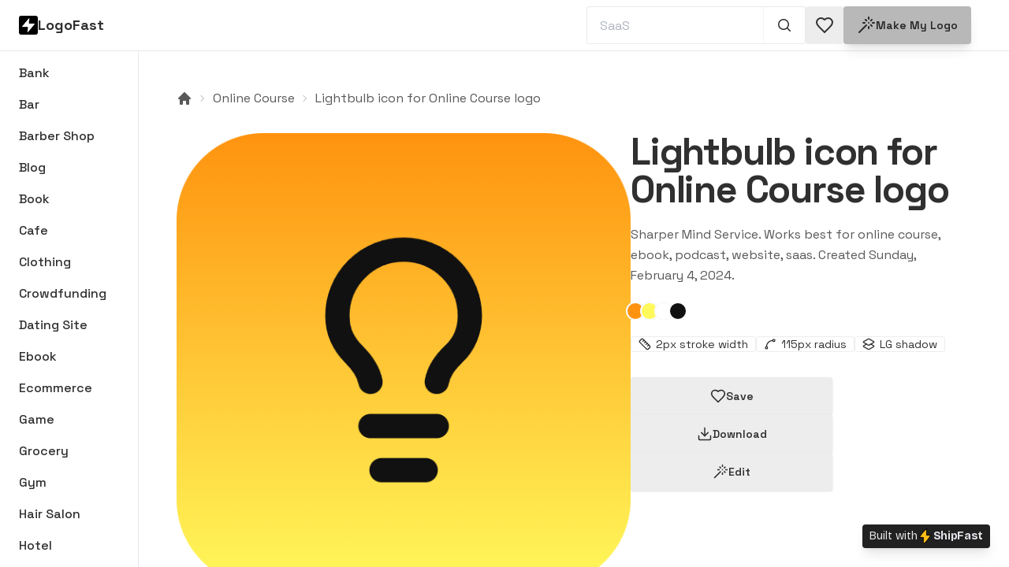

--- FILE ---
content_type: text/html; charset=utf-8
request_url: https://shipfa.st/logo-idea/logo/lightbulb-65bf5b9a1ca58cc4f46cc452
body_size: 8629
content:
<!DOCTYPE html><html lang="en" data-theme="halloween"><head><meta charSet="utf-8"/><meta name="viewport" content="width=device-width, initial-scale=1"/><meta name="msapplication-TileColor" content="#FFBE18"/><link rel="apple-touch-icon" sizes="180x180" href="/apple-touch-icon.png"/><title>Lightbulb icon for Online Course logo | LogoFast</title><meta name="application-name" content="LogoFast"/><meta name="description" content="Sharper Mind Service. Works best for online course, ebook, podcast, website, saas. Created Sunday, February 4, 2024"/><link rel="canonical" href="https://shipfa.st/logo-idea/logo/lightbulb-65bf5b9a1ca58cc4f46cc452"/><meta property="og:type" content="website"/><meta property="og:title" content="Lightbulb icon for Online Course logo | LogoFast"/><meta property="og:description" content="Sharper Mind Service. Works best for online course, ebook, podcast, website, saas. Created Sunday, February 4, 2024"/><meta property="og:url" content="https://shipfa.st/logo-idea/logo/lightbulb-65bf5b9a1ca58cc4f46cc452"/><meta property="og:image" content="https://ship-fast.s3.amazonaws.com/logo-fast/lightbulb-65bf5b9a1ca58cc4f46cc452.png"/><meta name="twitter:card" content="summary_large_image"/><meta name="twitter:creator" content="@marc_louvion"/><script type="application/ld+json">{"@context":"https://schema.org/","@type":"ImageObject","contentUrl":"https://ship-fast.s3.amazonaws.com/logo-fast/lightbulb-65bf5b9a1ca58cc4f46cc452.png","creator":{"@type":"Organization","name":"LogoFast"}}</script><link rel="icon" href="https://shipfa.st/tools/logo-fast/favicon.ico"/><meta name="theme-color" content="#fff"/><meta property="og:type" content="website"/><meta property="og:image" content="https://shipfa.st/tools/logo-fast/shareMain.png"/><meta property="twitter:card" content="summary_large_image"/><style>
            html, body {
              background-color: white !important;
            }
          </style><link rel="preload" as="image" imageSrcSet="/_next/static/media/logo.e87d9595.png 1x, /_next/static/media/logo.e87d9595.png 2x" fetchpriority="high"/><link rel="preload" as="image" imageSrcSet="https://ship-fast.s3.amazonaws.com/logo-fast/lightbulb-65bf5b9a1ca58cc4f46cc452.png 1x, https://ship-fast.s3.amazonaws.com/logo-fast/lightbulb-65bf5b9a1ca58cc4f46cc452.png 2x" fetchpriority="high"/><link rel="preload" as="image" imageSrcSet="https://ship-fast.s3.amazonaws.com/logo-fast/lightbulb-66014856bb500e273be00380.png 1x, https://ship-fast.s3.amazonaws.com/logo-fast/lightbulb-66014856bb500e273be00380.png 2x" fetchpriority="high"/><link rel="preload" as="image" imageSrcSet="https://ship-fast.s3.amazonaws.com/logo-fast/lightbulb-66007b22db021b9452555e5d.png 1x, https://ship-fast.s3.amazonaws.com/logo-fast/lightbulb-66007b22db021b9452555e5d.png 2x" fetchpriority="high"/><link rel="preload" as="image" imageSrcSet="https://ship-fast.s3.amazonaws.com/logo-fast/lightbulb-66005534b1956ddd614be920.png 1x, https://ship-fast.s3.amazonaws.com/logo-fast/lightbulb-66005534b1956ddd614be920.png 2x" fetchpriority="high"/><link rel="preload" as="image" imageSrcSet="https://ship-fast.s3.amazonaws.com/logo-fast/lightbulb-6600264a815cb1bd5da93a90.png 1x, https://ship-fast.s3.amazonaws.com/logo-fast/lightbulb-6600264a815cb1bd5da93a90.png 2x" fetchpriority="high"/><link rel="preload" as="image" imageSrcSet="/_next/static/media/logo_transparent.2aa1e5a5.png 1x, /_next/static/media/logo_transparent.2aa1e5a5.png 2x" fetchpriority="high"/><meta name="next-head-count" content="29"/><script id="datafast-queue">
            window.datafast = window.datafast || function() {
              window.datafast.q = window.datafast.q || [];
              window.datafast.q.push(arguments);
            };
          </script><script defer="" data-website-id="dfid_WfdNTzEKLGjctL4pP2HUU" data-domain="shipfa.st" data-allowed-hostnames="shipfast.com,logofa.st,fitymi.app" src="/js/script.js"></script><script async="" src="https://r.wdfl.co/rw.js" data-rewardful="5738b3"></script><noscript><img height="1" width="1" style="display:none" src="https://www.facebook.com/tr?id=625616693072486&amp;ev=PageView&amp;noscript=1"/></noscript><link rel="preload" href="/_next/static/media/9d5a263311222317.p.woff2" as="font" type="font/woff2" crossorigin="anonymous" data-next-font=""/><link rel="preload" href="/_next/static/css/bcf071f7d3f44bd2.css" as="style"/><link rel="stylesheet" href="/_next/static/css/bcf071f7d3f44bd2.css" data-n-g=""/><link rel="preload" href="/_next/static/css/79db43f89240ea0e.css" as="style"/><link rel="stylesheet" href="/_next/static/css/79db43f89240ea0e.css" data-n-p=""/><noscript data-n-css=""></noscript><script defer="" nomodule="" src="/_next/static/chunks/polyfills-78c92fac7aa8fdd8.js"></script><script src="/_next/static/chunks/webpack-77159f8a3ebfafdd.js" defer=""></script><script src="/_next/static/chunks/framework-3fd600379443797f.js" defer=""></script><script src="/_next/static/chunks/main-51063cce66269671.js" defer=""></script><script src="/_next/static/chunks/pages/_app-ad3237c41406a0b0.js" defer=""></script><script src="/_next/static/chunks/6814153d-d7049a9a93c36fb7.js" defer=""></script><script src="/_next/static/chunks/33299-a65d9945b4682c3d.js" defer=""></script><script src="/_next/static/chunks/51392-9e9285a75c124c9b.js" defer=""></script><script src="/_next/static/chunks/6154-0c5c378881202abb.js" defer=""></script><script src="/_next/static/chunks/43673-939f60575fd3cfaa.js" defer=""></script><script src="/_next/static/chunks/80525-62bcf01c9ad0f323.js" defer=""></script><script src="/_next/static/chunks/pages/logo-idea/logo/%5BlogoSlug%5D-f4ca72f8ce9d7f92.js" defer=""></script><script src="/_next/static/6O9deLay2KP0kwCSjG8k9/_buildManifest.js" defer=""></script><script src="/_next/static/6O9deLay2KP0kwCSjG8k9/_ssgManifest.js" defer=""></script><style id="__jsx-1939328595">html{font-family:'__Bricolage_Grotesque_e97790'}</style></head><body><div id="__next"><style>
    #nprogress {
      pointer-events: none;
    }
    #nprogress .bar {
      background: #FFBE18;
      position: fixed;
      z-index: 9999;
      top: 0;
      left: 0;
      width: 100%;
      height: 3px;
    }
    #nprogress .peg {
      display: block;
      position: absolute;
      right: 0px;
      width: 100px;
      height: 100%;
      box-shadow: 0 0 10px #FFBE18, 0 0 5px #FFBE18;
      opacity: 1;
      -webkit-transform: rotate(3deg) translate(0px, -4px);
      -ms-transform: rotate(3deg) translate(0px, -4px);
      transform: rotate(3deg) translate(0px, -4px);
    }
    #nprogress .spinner {
      display: block;
      position: fixed;
      z-index: 1031;
      top: 15px;
      right: 15px;
    }
    #nprogress .spinner-icon {
      width: 18px;
      height: 18px;
      box-sizing: border-box;
      border: solid 2px transparent;
      border-top-color: #FFBE18;
      border-left-color: #FFBE18;
      border-radius: 50%;
      -webkit-animation: nprogresss-spinner 400ms linear infinite;
      animation: nprogress-spinner 400ms linear infinite;
    }
    .nprogress-custom-parent {
      overflow: hidden;
      position: relative;
    }
    .nprogress-custom-parent #nprogress .spinner,
    .nprogress-custom-parent #nprogress .bar {
      position: absolute;
    }
    @-webkit-keyframes nprogress-spinner {
      0% {
        -webkit-transform: rotate(0deg);
      }
      100% {
        -webkit-transform: rotate(360deg);
      }
    }
    @keyframes nprogress-spinner {
      0% {
        transform: rotate(0deg);
      }
      100% {
        transform: rotate(360deg);
      }
    }
  </style><main data-theme="wireframe" class="__className_dd5b2f bg-base-100"><div class="h-screen overflow-hidden"><header class="bg-base-100 py-2 pl-4 md:pl-6 pr-4 md:pr-12 border-b flex flex-wrap gap-4 items-center justify-between w-full max-w-[2250px] mx-auto"><div class="flex gap-2 items-center"><img alt="LogoFast logo" fetchpriority="high" width="24" height="24" decoding="async" data-nimg="1" class="rounded-box w-6 aspect-square" style="color:transparent" srcSet="/_next/static/media/logo.e87d9595.png 1x, /_next/static/media/logo.e87d9595.png 2x" src="/_next/static/media/logo.e87d9595.png"/><p class="text-base-content text-lg font-bold">LogoFast</p></div><div class="ml-auto"><form class="w-full max-w-[12rem] md:max-w-xs  "><div class="join w-full"><input required="" type="text" placeholder="SaaS" class="input input-bordered border-base-content/10 border-r-base-content/5 rounded-r-none w-full placeholder:opacity-80 " minLength="3" value=""/><button class="btn btn-ghost border-r border-t border-b border-l-0 border-base-content/10 join-item !cursor-pointer  " type="submit" title="Search 1,000+ logos" aria-label="Search 1,000+ logos"><svg xmlns="http://www.w3.org/2000/svg" viewBox="0 0 20 20" fill="currentColor" class="w-5 h-5"><path fill-rule="evenodd" d="M9 3.5a5.5 5.5 0 1 0 0 11 5.5 5.5 0 0 0 0-11ZM2 9a7 7 0 1 1 12.452 4.391l3.328 3.329a.75.75 0 1 1-1.06 1.06l-3.329-3.328A7 7 0 0 1 2 9Z" clip-rule="evenodd"></path></svg></button></div></form></div><div class="inline-flex gap-4 items-center"><a class="btn btn-square relative" title="See your saved icons &amp; logos" href="/logo-idea/saved"><span><svg xmlns="http://www.w3.org/2000/svg" width="24" height="24" viewBox="0 0 24 24" fill="none" stroke="currentColor" stroke-width="2" strokelLinecap="round" strokeinejoin="round"><path d="M19 14c1.49-1.46 3-3.21 3-5.5A5.5 5.5 0 0 0 16.5 3c-1.76 0-3 .5-4.5 2-1.5-1.5-2.74-2-4.5-2A5.5 5.5 0 0 0 2 8.5c0 2.3 1.5 4.05 3 5.5l7 7Z"></path></svg></span></a><a class="btn btn-primary shadow-lg" title="Make my logo " aria-label="Make my logo " href="/tools/logo-fast"><svg xmlns="http://www.w3.org/2000/svg" width="24" height="24" viewBox="0 0 24 24" fill="none" stroke="currentColor" stroke-width="2" stroke-linecap="round" stroke-linejoin="round" class="w-6 h-6"><path d="M15 4V2"></path><path d="M15 16v-2"></path><path d="M8 9h2"></path><path d="M20 9h2"></path><path d="M17.8 11.8 19 13"></path><path d="M15 9h0"></path><path d="M17.8 6.2 19 5"></path><path d="m3 21 9-9"></path><path d="M12.2 6.2 11 5"></path></svg> Make my logo</a></div></header><div class="bg-base-100 max-w-[2250px] mx-auto h-full flex flex-col md:flex-row "><div class="w-full md:w-44 shrink-0 p-2 max-md:overflow-x-scroll max-md:overflow-y-hidden md:overflow-y-scroll border-b md:border-r"><div class="flex flex-row md:flex-col md:pb-16 gap-0.5"><a class="block px-4 py-2 font-medium rounded-box hover:bg-base-300 max-md:whitespace-nowrap md:truncate" title="Browse Bank logos" aria-label="Browse Bank logos" href="/logo-idea/bank">Bank</a><a class="block px-4 py-2 font-medium rounded-box hover:bg-base-300 max-md:whitespace-nowrap md:truncate" title="Browse Bar logos" aria-label="Browse Bar logos" href="/logo-idea/bar">Bar</a><a class="block px-4 py-2 font-medium rounded-box hover:bg-base-300 max-md:whitespace-nowrap md:truncate" title="Browse Barber Shop logos" aria-label="Browse Barber Shop logos" href="/logo-idea/barber-shop">Barber Shop</a><a class="block px-4 py-2 font-medium rounded-box hover:bg-base-300 max-md:whitespace-nowrap md:truncate" title="Browse Blog logos" aria-label="Browse Blog logos" href="/logo-idea/blog">Blog</a><a class="block px-4 py-2 font-medium rounded-box hover:bg-base-300 max-md:whitespace-nowrap md:truncate" title="Browse Book logos" aria-label="Browse Book logos" href="/logo-idea/book">Book</a><a class="block px-4 py-2 font-medium rounded-box hover:bg-base-300 max-md:whitespace-nowrap md:truncate" title="Browse Cafe logos" aria-label="Browse Cafe logos" href="/logo-idea/cafe">Cafe</a><a class="block px-4 py-2 font-medium rounded-box hover:bg-base-300 max-md:whitespace-nowrap md:truncate" title="Browse Clothing logos" aria-label="Browse Clothing logos" href="/logo-idea/clothing">Clothing</a><a class="block px-4 py-2 font-medium rounded-box hover:bg-base-300 max-md:whitespace-nowrap md:truncate" title="Browse Crowdfunding logos" aria-label="Browse Crowdfunding logos" href="/logo-idea/crowdfunding">Crowdfunding</a><a class="block px-4 py-2 font-medium rounded-box hover:bg-base-300 max-md:whitespace-nowrap md:truncate" title="Browse Dating Site logos" aria-label="Browse Dating Site logos" href="/logo-idea/dating-site">Dating Site</a><a class="block px-4 py-2 font-medium rounded-box hover:bg-base-300 max-md:whitespace-nowrap md:truncate" title="Browse Ebook logos" aria-label="Browse Ebook logos" href="/logo-idea/ebook">Ebook</a><a class="block px-4 py-2 font-medium rounded-box hover:bg-base-300 max-md:whitespace-nowrap md:truncate" title="Browse Ecommerce logos" aria-label="Browse Ecommerce logos" href="/logo-idea/ecommerce">Ecommerce</a><a class="block px-4 py-2 font-medium rounded-box hover:bg-base-300 max-md:whitespace-nowrap md:truncate" title="Browse Game logos" aria-label="Browse Game logos" href="/logo-idea/game">Game</a><a class="block px-4 py-2 font-medium rounded-box hover:bg-base-300 max-md:whitespace-nowrap md:truncate" title="Browse Grocery logos" aria-label="Browse Grocery logos" href="/logo-idea/grocery">Grocery</a><a class="block px-4 py-2 font-medium rounded-box hover:bg-base-300 max-md:whitespace-nowrap md:truncate" title="Browse Gym logos" aria-label="Browse Gym logos" href="/logo-idea/gym">Gym</a><a class="block px-4 py-2 font-medium rounded-box hover:bg-base-300 max-md:whitespace-nowrap md:truncate" title="Browse Hair Salon logos" aria-label="Browse Hair Salon logos" href="/logo-idea/hair-salon">Hair Salon</a><a class="block px-4 py-2 font-medium rounded-box hover:bg-base-300 max-md:whitespace-nowrap md:truncate" title="Browse Hotel logos" aria-label="Browse Hotel logos" href="/logo-idea/hotel">Hotel</a><a class="block px-4 py-2 font-medium rounded-box hover:bg-base-300 max-md:whitespace-nowrap md:truncate" title="Browse Job Board logos" aria-label="Browse Job Board logos" href="/logo-idea/job-board">Job Board</a><a class="block px-4 py-2 font-medium rounded-box hover:bg-base-300 max-md:whitespace-nowrap md:truncate" title="Browse Marketplace logos" aria-label="Browse Marketplace logos" href="/logo-idea/marketplace">Marketplace</a><a class="block px-4 py-2 font-medium rounded-box hover:bg-base-300 max-md:whitespace-nowrap md:truncate" title="Browse Mobile App logos" aria-label="Browse Mobile App logos" href="/logo-idea/mobile-app">Mobile App</a><a class="block px-4 py-2 font-medium rounded-box hover:bg-base-300 max-md:whitespace-nowrap md:truncate" title="Browse Newsletter logos" aria-label="Browse Newsletter logos" href="/logo-idea/newsletter">Newsletter</a><a class="block px-4 py-2 font-medium rounded-box hover:bg-base-300 max-md:whitespace-nowrap md:truncate" title="Browse Online Course logos" aria-label="Browse Online Course logos" href="/logo-idea/online-course">Online Course</a><a class="block px-4 py-2 font-medium rounded-box hover:bg-base-300 max-md:whitespace-nowrap md:truncate" title="Browse Pharmacy logos" aria-label="Browse Pharmacy logos" href="/logo-idea/pharmacy">Pharmacy</a><a class="block px-4 py-2 font-medium rounded-box hover:bg-base-300 max-md:whitespace-nowrap md:truncate" title="Browse Photography logos" aria-label="Browse Photography logos" href="/logo-idea/photography">Photography</a><a class="block px-4 py-2 font-medium rounded-box hover:bg-base-300 max-md:whitespace-nowrap md:truncate" title="Browse Podcast logos" aria-label="Browse Podcast logos" href="/logo-idea/podcast">Podcast</a><a class="block px-4 py-2 font-medium rounded-box hover:bg-base-300 max-md:whitespace-nowrap md:truncate" title="Browse Portfolio logos" aria-label="Browse Portfolio logos" href="/logo-idea/portfolio">Portfolio</a><a class="block px-4 py-2 font-medium rounded-box hover:bg-base-300 max-md:whitespace-nowrap md:truncate" title="Browse Restaurant logos" aria-label="Browse Restaurant logos" href="/logo-idea/restaurant">Restaurant</a><a class="block px-4 py-2 font-medium rounded-box hover:bg-base-300 max-md:whitespace-nowrap md:truncate" title="Browse SaaS logos" aria-label="Browse SaaS logos" href="/logo-idea/saas">SaaS</a><a class="block px-4 py-2 font-medium rounded-box hover:bg-base-300 max-md:whitespace-nowrap md:truncate" title="Browse Social Media logos" aria-label="Browse Social Media logos" href="/logo-idea/social-media">Social Media</a><a class="block px-4 py-2 font-medium rounded-box hover:bg-base-300 max-md:whitespace-nowrap md:truncate" title="Browse Tattoo Parlor logos" aria-label="Browse Tattoo Parlor logos" href="/logo-idea/tattoo-parlor">Tattoo Parlor</a><a class="block px-4 py-2 font-medium rounded-box hover:bg-base-300 max-md:whitespace-nowrap md:truncate" title="Browse Video Game logos" aria-label="Browse Video Game logos" href="/logo-idea/video-game">Video Game</a><a class="block px-4 py-2 font-medium rounded-box hover:bg-base-300 max-md:whitespace-nowrap md:truncate" title="Browse Website logos" aria-label="Browse Website logos" href="/logo-idea/website">Website</a></div></div><div class=" h-full w-full overflow-y-scroll  mb-24"><div class="breadcrumbs max-md:text-sm text-base-content/80 mb-8 py-0 pt-12 px-12"><ul class="max-md:justify-center"><li><a class="link link-hover hover:text-base-content" title="Logo Ideas Homepage | LogoFast" href="/logo-idea"><svg xmlns="http://www.w3.org/2000/svg" viewBox="0 0 20 20" fill="currentColor" class="w-5 h-5"><path fill-rule="evenodd" d="M9.293 2.293a1 1 0 011.414 0l7 7A1 1 0 0117 11h-1v6a1 1 0 01-1 1h-2a1 1 0 01-1-1v-3a1 1 0 00-1-1H9a1 1 0 00-1 1v3a1 1 0 01-1 1H5a1 1 0 01-1-1v-6H3a1 1 0 01-.707-1.707l7-7z" clip-rule="evenodd"></path></svg></a></li><li><a class="link link-hover hover:text-base-content" title="Browse online-course logos" href="/logo-idea/online-course">Online Course</a></li><li><a class="link link-hover hover:text-base-content" title="See Lightbulb icon for Online Course logo" href="/logo-idea/logo/lightbulb-65bf5b9a1ca58cc4f46cc452">Lightbulb icon for Online Course logo</a></li></ul></div><main class="px-12 mb-24"><section class="mb-20"><div class="flex flex-col md:flex-row md:gap-12"><div class="md:hidden flex mb-12"><div class="max-md:text-center w-full space-y-5"><h1 class=" font-black text-4xl lg:text-5xl tracking-tight">Lightbulb icon for Online Course logo</h1><p class="text-base-content/80 leading-relaxed max-w-md max-md:mx-auto">Sharper Mind Service<!-- -->. Works best for<!-- --> <!-- -->online course, ebook, podcast, website, saas<!-- -->. Created<!-- --> <!-- -->Sunday, February 4, 2024<!-- -->.</p><div class="flex max-md:justify-center group"><div class="w-6 h-6 rounded-full -ml-1.5 group-hover:ml-0.5 bg-white border-gray-50 border-2 hover:scale-110 transform transition-all cursor-help duration-100" data-tooltip-content="#ff930f" data-tooltip-id="tooltip" style="background:#ff930f" title="Color #ff930f"></div><div class="w-6 h-6 rounded-full -ml-1.5 group-hover:ml-0.5 bg-white border-gray-50 border-2 hover:scale-110 transform transition-all cursor-help duration-100" data-tooltip-content="#fff95b" data-tooltip-id="tooltip" style="background:#fff95b" title="Color #fff95b"></div><div class="w-6 h-6 rounded-full -ml-1.5 group-hover:ml-0.5 bg-white border-gray-50 border-2 hover:scale-110 transform transition-all cursor-help duration-100" data-tooltip-content="#ffffff" data-tooltip-id="tooltip" style="background:#ffffff" title="Color #ffffff"></div><div class="w-6 h-6 rounded-full -ml-1.5 group-hover:ml-0.5 bg-white border-gray-50 border-2 hover:scale-110 transform transition-all cursor-help duration-100" data-tooltip-content="#111111" data-tooltip-id="tooltip" style="background:#111111" title="Color #111111"></div></div><div class="flex flex-wrap max-md:justify-center gap-2"><span class="badge "><svg xmlns="http://www.w3.org/2000/svg" width="16" height="16" viewBox="0 0 24 24" fill="none" stroke="currentColor" stroke-width="2" stroke-linecap="round" stroke-linejoin="round" class="lucide lucide-ruler"><path d="M21.3 15.3a2.4 2.4 0 0 1 0 3.4l-2.6 2.6a2.4 2.4 0 0 1-3.4 0L2.7 8.7a2.41 2.41 0 0 1 0-3.4l2.6-2.6a2.41 2.41 0 0 1 3.4 0Z"></path><path d="m14.5 12.5 2-2"></path><path d="m11.5 9.5 2-2"></path><path d="m8.5 6.5 2-2"></path><path d="m17.5 15.5 2-2"></path></svg> <span class="ml-1.5">2<!-- -->px stroke width</span></span><span class="badge "><svg xmlns="http://www.w3.org/2000/svg" width="16" height="16" viewBox="0 0 24 24" fill="none" stroke="currentColor" stroke-width="2" stroke-linecap="round" stroke-linejoin="round" class="lucide lucide-spline"><circle cx="19" cy="5" r="2"></circle><circle cx="5" cy="19" r="2"></circle><path d="M5 17A12 12 0 0 1 17 5"></path></svg> <span class="ml-1.5">115<!-- -->px radius</span></span><span class="badge "><svg xmlns="http://www.w3.org/2000/svg" width="24" height="24" viewBox="0 0 24 24" fill="none" stroke="currentColor" stroke-width="2" stroke-linecap="round" stroke-linejoin="round" class="w-4 h-4"><path d="m16.02 12 5.48 3.13a1 1 0 0 1 0 1.74L13 21.74a2 2 0 0 1-2 0l-8.5-4.87a1 1 0 0 1 0-1.74L7.98 12"></path><path d="M13 13.74a2 2 0 0 1-2 0L2.5 8.87a1 1 0 0 1 0-1.74L11 2.26a2 2 0 0 1 2 0l8.5 4.87a1 1 0 0 1 0 1.74Z"></path></svg><span class="ml-1.5 "><span class="uppercase">lg</span> <!-- -->shadow</span></span></div></div></div><div class="w-full max-md:mx-auto max-w-xl"><div class="aspect-square bg-transparent overflow-hidden group relative cursor-pointer select-none"><a title="View lightbulb logo for Online Course" href="/logo-idea/logo/lightbulb-65bf5b9a1ca58cc4f46cc452"><img alt="Lightbulb icon for Online Course logo" fetchpriority="high" width="500" height="500" decoding="async" data-nimg="1" class="group-hover:scale-[1.05] duration-100 w-full" style="color:transparent;background-size:cover;background-position:50% 50%;background-repeat:no-repeat;background-image:url(&quot;data:image/svg+xml;charset=utf-8,%3Csvg xmlns=&#x27;http://www.w3.org/2000/svg&#x27; viewBox=&#x27;0 0 500 500&#x27;%3E%3Cfilter id=&#x27;b&#x27; color-interpolation-filters=&#x27;sRGB&#x27;%3E%3CfeGaussianBlur stdDeviation=&#x27;20&#x27;/%3E%3CfeColorMatrix values=&#x27;1 0 0 0 0 0 1 0 0 0 0 0 1 0 0 0 0 0 100 -1&#x27; result=&#x27;s&#x27;/%3E%3CfeFlood x=&#x27;0&#x27; y=&#x27;0&#x27; width=&#x27;100%25&#x27; height=&#x27;100%25&#x27;/%3E%3CfeComposite operator=&#x27;out&#x27; in=&#x27;s&#x27;/%3E%3CfeComposite in2=&#x27;SourceGraphic&#x27;/%3E%3CfeGaussianBlur stdDeviation=&#x27;20&#x27;/%3E%3C/filter%3E%3Cimage width=&#x27;100%25&#x27; height=&#x27;100%25&#x27; x=&#x27;0&#x27; y=&#x27;0&#x27; preserveAspectRatio=&#x27;none&#x27; style=&#x27;filter: url(%23b);&#x27; href=&#x27;[data-uri]&#x27;/%3E%3C/svg%3E&quot;)" srcSet="https://ship-fast.s3.amazonaws.com/logo-fast/lightbulb-65bf5b9a1ca58cc4f46cc452.png 1x, https://ship-fast.s3.amazonaws.com/logo-fast/lightbulb-65bf5b9a1ca58cc4f46cc452.png 2x" src="https://ship-fast.s3.amazonaws.com/logo-fast/lightbulb-65bf5b9a1ca58cc4f46cc452.png"/></a><div class="hidden group-hover:block absolute -inset-x-6 bottom-0 translate-y-1/2 h-32 z-10 duration-100 animate-opacity bg-neutral-content/60 blur-xl pointer-events-none"></div><div class="hidden group-hover:flex flex-wrap items-start justify-end gap-2 absolute top-4 inset-x-4 z-20 duration-100"><button class=" btn btn-sm btn-square shadow-lg" aria-label="Save logo in your favorites" title="Save logo in your favorites"><svg xmlns="http://www.w3.org/2000/svg" width="24" height="24" viewBox="0 0 24 24" fill="none" stroke="currentColor" stroke-width="2" stroke-linecap="round" stroke-linejoin="round" class="w-5 h-5"><path d="M19 14c1.49-1.46 3-3.21 3-5.5A5.5 5.5 0 0 0 16.5 3c-1.76 0-3 .5-4.5 2-1.5-1.5-2.74-2-4.5-2A5.5 5.5 0 0 0 2 8.5c0 2.3 1.5 4.05 3 5.5l7 7Z"></path></svg></button><button class=" btn btn-sm btn-square shadow-lg" aria-label="Download lightbulb-65bf5b9a1ca58cc4f46cc452 logo" title="Download lightbulb logo"><svg xmlns="http://www.w3.org/2000/svg" width="24" height="24" viewBox="0 0 24 24" fill="none" stroke="currentColor" stroke-width="2" stroke-linecap="round" stroke-linejoin="round" class="w-5 h-5"><path d="M21 15v4a2 2 0 0 1-2 2H5a2 2 0 0 1-2-2v-4"></path><polyline points="7 10 12 15 17 10"></polyline><line x1="12" x2="12" y1="15" y2="3"></line></svg></button><button class=" btn btn-sm btn-square shadow-lg" aria-label="Edit lightbulb-65bf5b9a1ca58cc4f46cc452 logo" title="Edit lightbulb logo"><svg xmlns="http://www.w3.org/2000/svg" width="24" height="24" viewBox="0 0 24 24" fill="none" stroke="currentColor" stroke-width="2" stroke-linecap="round" stroke-linejoin="round" class="w-5 h-5"><path d="M15 4V2"></path><path d="M15 16v-2"></path><path d="M8 9h2"></path><path d="M20 9h2"></path><path d="M17.8 11.8 19 13"></path><path d="M15 9h0"></path><path d="M17.8 6.2 19 5"></path><path d="m3 21 9-9"></path><path d="M12.2 6.2 11 5"></path></svg></button></div><div class="hidden group-hover:flex items-end justify-between gap-4 absolute bottom-4 inset-x-4 z-20 duration-100 pointer-events-none"><div><div class="flex gap-1 flex-wrap"><span class="badge badge-xs lg:badge-sm badge-ghost shadow">Online Course</span><span class="badge badge-xs lg:badge-sm badge-ghost shadow">Ebook</span><span class="badge badge-xs lg:badge-sm badge-ghost shadow">Podcast</span><span class="badge badge-xs lg:badge-sm badge-ghost shadow">Website</span><span class="badge badge-xs lg:badge-sm badge-ghost shadow">Saas</span></div></div></div></div></div><div class="md:max-w-xl"><div class="max-md:hidden max-md:text-center space-y-5"><h1 class=" font-black text-4xl lg:text-5xl tracking-tight">Lightbulb icon for Online Course logo</h1><p class="text-base-content/80 leading-relaxed max-w-md max-md:mx-auto">Sharper Mind Service<!-- -->. Works best for<!-- --> <!-- -->online course, ebook, podcast, website, saas<!-- -->. Created<!-- --> <!-- -->Sunday, February 4, 2024<!-- -->.</p><div class="flex max-md:justify-center group"><div class="w-6 h-6 rounded-full -ml-1.5 group-hover:ml-0.5 bg-white border-gray-50 border-2 hover:scale-110 transform transition-all cursor-help duration-100" data-tooltip-content="#ff930f" data-tooltip-id="tooltip" style="background:#ff930f" title="Color #ff930f"></div><div class="w-6 h-6 rounded-full -ml-1.5 group-hover:ml-0.5 bg-white border-gray-50 border-2 hover:scale-110 transform transition-all cursor-help duration-100" data-tooltip-content="#fff95b" data-tooltip-id="tooltip" style="background:#fff95b" title="Color #fff95b"></div><div class="w-6 h-6 rounded-full -ml-1.5 group-hover:ml-0.5 bg-white border-gray-50 border-2 hover:scale-110 transform transition-all cursor-help duration-100" data-tooltip-content="#ffffff" data-tooltip-id="tooltip" style="background:#ffffff" title="Color #ffffff"></div><div class="w-6 h-6 rounded-full -ml-1.5 group-hover:ml-0.5 bg-white border-gray-50 border-2 hover:scale-110 transform transition-all cursor-help duration-100" data-tooltip-content="#111111" data-tooltip-id="tooltip" style="background:#111111" title="Color #111111"></div></div><div class="flex flex-wrap max-md:justify-center gap-2"><span class="badge "><svg xmlns="http://www.w3.org/2000/svg" width="16" height="16" viewBox="0 0 24 24" fill="none" stroke="currentColor" stroke-width="2" stroke-linecap="round" stroke-linejoin="round" class="lucide lucide-ruler"><path d="M21.3 15.3a2.4 2.4 0 0 1 0 3.4l-2.6 2.6a2.4 2.4 0 0 1-3.4 0L2.7 8.7a2.41 2.41 0 0 1 0-3.4l2.6-2.6a2.41 2.41 0 0 1 3.4 0Z"></path><path d="m14.5 12.5 2-2"></path><path d="m11.5 9.5 2-2"></path><path d="m8.5 6.5 2-2"></path><path d="m17.5 15.5 2-2"></path></svg> <span class="ml-1.5">2<!-- -->px stroke width</span></span><span class="badge "><svg xmlns="http://www.w3.org/2000/svg" width="16" height="16" viewBox="0 0 24 24" fill="none" stroke="currentColor" stroke-width="2" stroke-linecap="round" stroke-linejoin="round" class="lucide lucide-spline"><circle cx="19" cy="5" r="2"></circle><circle cx="5" cy="19" r="2"></circle><path d="M5 17A12 12 0 0 1 17 5"></path></svg> <span class="ml-1.5">115<!-- -->px radius</span></span><span class="badge "><svg xmlns="http://www.w3.org/2000/svg" width="24" height="24" viewBox="0 0 24 24" fill="none" stroke="currentColor" stroke-width="2" stroke-linecap="round" stroke-linejoin="round" class="w-4 h-4"><path d="m16.02 12 5.48 3.13a1 1 0 0 1 0 1.74L13 21.74a2 2 0 0 1-2 0l-8.5-4.87a1 1 0 0 1 0-1.74L7.98 12"></path><path d="M13 13.74a2 2 0 0 1-2 0L2.5 8.87a1 1 0 0 1 0-1.74L11 2.26a2 2 0 0 1 2 0l8.5 4.87a1 1 0 0 1 0 1.74Z"></path></svg><span class="ml-1.5 "><span class="uppercase">lg</span> <!-- -->shadow</span></span></div></div><div class="flex max-md:justify-center md:flex-col flex-wrap gap-4 mt-8"><div><button class=" btn shadow md:btn-wide" aria-label="Save logo in favorites" title="Save logo in favorites"><svg xmlns="http://www.w3.org/2000/svg" width="24" height="24" viewBox="0 0 24 24" fill="none" stroke="currentColor" stroke-width="2" stroke-linecap="round" stroke-linejoin="round" class="w-5 h-5"><path d="M19 14c1.49-1.46 3-3.21 3-5.5A5.5 5.5 0 0 0 16.5 3c-1.76 0-3 .5-4.5 2-1.5-1.5-2.74-2-4.5-2A5.5 5.5 0 0 0 2 8.5c0 2.3 1.5 4.05 3 5.5l7 7Z"></path></svg> <!-- -->Save</button></div><button class=" btn shadow md:btn-wide" aria-label="Download this logo" title="Download this logo"><svg xmlns="http://www.w3.org/2000/svg" width="24" height="24" viewBox="0 0 24 24" fill="none" stroke="currentColor" stroke-width="2" stroke-linecap="round" stroke-linejoin="round" class="w-5 h-5"><path d="M21 15v4a2 2 0 0 1-2 2H5a2 2 0 0 1-2-2v-4"></path><polyline points="7 10 12 15 17 10"></polyline><line x1="12" x2="12" y1="15" y2="3"></line></svg> Download</button><button class=" btn shadow md:btn-wide" aria-label="Edit lightbulb-65bf5b9a1ca58cc4f46cc452 logo" title="Edit lightbulb logo"><svg xmlns="http://www.w3.org/2000/svg" width="24" height="24" viewBox="0 0 24 24" fill="none" stroke="currentColor" stroke-width="2" stroke-linecap="round" stroke-linejoin="round" class="w-5 h-5"><path d="M15 4V2"></path><path d="M15 16v-2"></path><path d="M8 9h2"></path><path d="M20 9h2"></path><path d="M17.8 11.8 19 13"></path><path d="M15 9h0"></path><path d="M17.8 6.2 19 5"></path><path d="m3 21 9-9"></path><path d="M12.2 6.2 11 5"></path></svg> Edit</button></div></div></div></section><section><p class="text-lg font-bold mb-8">More like this</p><div class="grid grid-cols-1 sm:grid-cols-2 md:grid-cols-3 lg:grid-cols-4 xl:lg:grid-cols-5 gap-4"><div class="aspect-square bg-transparent overflow-hidden group relative cursor-pointer select-none"><a title="View lightbulb logo for SaaS" href="/logo-idea/logo/lightbulb-66014856bb500e273be00380"><img alt="Lightbulb icon for SaaS logo" fetchpriority="high" width="250" height="250" decoding="async" data-nimg="1" class="group-hover:scale-[1.05] duration-100 w-full" style="color:transparent;background-size:cover;background-position:50% 50%;background-repeat:no-repeat;background-image:url(&quot;data:image/svg+xml;charset=utf-8,%3Csvg xmlns=&#x27;http://www.w3.org/2000/svg&#x27; viewBox=&#x27;0 0 250 250&#x27;%3E%3Cfilter id=&#x27;b&#x27; color-interpolation-filters=&#x27;sRGB&#x27;%3E%3CfeGaussianBlur stdDeviation=&#x27;20&#x27;/%3E%3CfeColorMatrix values=&#x27;1 0 0 0 0 0 1 0 0 0 0 0 1 0 0 0 0 0 100 -1&#x27; result=&#x27;s&#x27;/%3E%3CfeFlood x=&#x27;0&#x27; y=&#x27;0&#x27; width=&#x27;100%25&#x27; height=&#x27;100%25&#x27;/%3E%3CfeComposite operator=&#x27;out&#x27; in=&#x27;s&#x27;/%3E%3CfeComposite in2=&#x27;SourceGraphic&#x27;/%3E%3CfeGaussianBlur stdDeviation=&#x27;20&#x27;/%3E%3C/filter%3E%3Cimage width=&#x27;100%25&#x27; height=&#x27;100%25&#x27; x=&#x27;0&#x27; y=&#x27;0&#x27; preserveAspectRatio=&#x27;none&#x27; style=&#x27;filter: url(%23b);&#x27; href=&#x27;[data-uri]&#x27;/%3E%3C/svg%3E&quot;)" srcSet="https://ship-fast.s3.amazonaws.com/logo-fast/lightbulb-66014856bb500e273be00380.png 1x, https://ship-fast.s3.amazonaws.com/logo-fast/lightbulb-66014856bb500e273be00380.png 2x" src="https://ship-fast.s3.amazonaws.com/logo-fast/lightbulb-66014856bb500e273be00380.png"/></a><div class="hidden group-hover:block absolute -inset-x-6 bottom-0 translate-y-1/2 h-32 z-10 duration-100 animate-opacity bg-neutral-content/60 blur-xl pointer-events-none"></div><div class="hidden group-hover:flex flex-wrap items-start justify-end gap-2 absolute top-4 inset-x-4 z-20 duration-100"><button class=" btn btn-sm btn-square shadow-lg" aria-label="Save logo in your favorites" title="Save logo in your favorites"><svg xmlns="http://www.w3.org/2000/svg" width="24" height="24" viewBox="0 0 24 24" fill="none" stroke="currentColor" stroke-width="2" stroke-linecap="round" stroke-linejoin="round" class="w-5 h-5"><path d="M19 14c1.49-1.46 3-3.21 3-5.5A5.5 5.5 0 0 0 16.5 3c-1.76 0-3 .5-4.5 2-1.5-1.5-2.74-2-4.5-2A5.5 5.5 0 0 0 2 8.5c0 2.3 1.5 4.05 3 5.5l7 7Z"></path></svg></button><button class=" btn btn-sm btn-square shadow-lg" aria-label="Download lightbulb-66014856bb500e273be00380 logo" title="Download lightbulb logo"><svg xmlns="http://www.w3.org/2000/svg" width="24" height="24" viewBox="0 0 24 24" fill="none" stroke="currentColor" stroke-width="2" stroke-linecap="round" stroke-linejoin="round" class="w-5 h-5"><path d="M21 15v4a2 2 0 0 1-2 2H5a2 2 0 0 1-2-2v-4"></path><polyline points="7 10 12 15 17 10"></polyline><line x1="12" x2="12" y1="15" y2="3"></line></svg></button><button class=" btn btn-sm btn-square shadow-lg" aria-label="Edit lightbulb-66014856bb500e273be00380 logo" title="Edit lightbulb logo"><svg xmlns="http://www.w3.org/2000/svg" width="24" height="24" viewBox="0 0 24 24" fill="none" stroke="currentColor" stroke-width="2" stroke-linecap="round" stroke-linejoin="round" class="w-5 h-5"><path d="M15 4V2"></path><path d="M15 16v-2"></path><path d="M8 9h2"></path><path d="M20 9h2"></path><path d="M17.8 11.8 19 13"></path><path d="M15 9h0"></path><path d="M17.8 6.2 19 5"></path><path d="m3 21 9-9"></path><path d="M12.2 6.2 11 5"></path></svg></button></div><div class="hidden group-hover:flex items-end justify-between gap-4 absolute bottom-4 inset-x-4 z-20 duration-100 pointer-events-none"><div><div class="flex gap-1 flex-wrap"><span class="badge badge-xs lg:badge-sm badge-ghost shadow">Saas</span><span class="badge badge-xs lg:badge-sm badge-ghost shadow">Ebook</span><span class="badge badge-xs lg:badge-sm badge-ghost shadow">Website</span><span class="badge badge-xs lg:badge-sm badge-ghost shadow">Mobile App</span><span class="badge badge-xs lg:badge-sm badge-ghost shadow">Blog</span></div></div></div></div><div class="aspect-square bg-transparent overflow-hidden group relative cursor-pointer select-none"><a title="View lightbulb logo for Online Course" href="/logo-idea/logo/lightbulb-66007b22db021b9452555e5d"><img alt="Lightbulb icon for Online Course logo" fetchpriority="high" width="250" height="250" decoding="async" data-nimg="1" class="group-hover:scale-[1.05] duration-100 w-full" style="color:transparent;background-size:cover;background-position:50% 50%;background-repeat:no-repeat;background-image:url(&quot;data:image/svg+xml;charset=utf-8,%3Csvg xmlns=&#x27;http://www.w3.org/2000/svg&#x27; viewBox=&#x27;0 0 250 250&#x27;%3E%3Cfilter id=&#x27;b&#x27; color-interpolation-filters=&#x27;sRGB&#x27;%3E%3CfeGaussianBlur stdDeviation=&#x27;20&#x27;/%3E%3CfeColorMatrix values=&#x27;1 0 0 0 0 0 1 0 0 0 0 0 1 0 0 0 0 0 100 -1&#x27; result=&#x27;s&#x27;/%3E%3CfeFlood x=&#x27;0&#x27; y=&#x27;0&#x27; width=&#x27;100%25&#x27; height=&#x27;100%25&#x27;/%3E%3CfeComposite operator=&#x27;out&#x27; in=&#x27;s&#x27;/%3E%3CfeComposite in2=&#x27;SourceGraphic&#x27;/%3E%3CfeGaussianBlur stdDeviation=&#x27;20&#x27;/%3E%3C/filter%3E%3Cimage width=&#x27;100%25&#x27; height=&#x27;100%25&#x27; x=&#x27;0&#x27; y=&#x27;0&#x27; preserveAspectRatio=&#x27;none&#x27; style=&#x27;filter: url(%23b);&#x27; href=&#x27;[data-uri]&#x27;/%3E%3C/svg%3E&quot;)" srcSet="https://ship-fast.s3.amazonaws.com/logo-fast/lightbulb-66007b22db021b9452555e5d.png 1x, https://ship-fast.s3.amazonaws.com/logo-fast/lightbulb-66007b22db021b9452555e5d.png 2x" src="https://ship-fast.s3.amazonaws.com/logo-fast/lightbulb-66007b22db021b9452555e5d.png"/></a><div class="hidden group-hover:block absolute -inset-x-6 bottom-0 translate-y-1/2 h-32 z-10 duration-100 animate-opacity bg-neutral-content/60 blur-xl pointer-events-none"></div><div class="hidden group-hover:flex flex-wrap items-start justify-end gap-2 absolute top-4 inset-x-4 z-20 duration-100"><button class=" btn btn-sm btn-square shadow-lg" aria-label="Save logo in your favorites" title="Save logo in your favorites"><svg xmlns="http://www.w3.org/2000/svg" width="24" height="24" viewBox="0 0 24 24" fill="none" stroke="currentColor" stroke-width="2" stroke-linecap="round" stroke-linejoin="round" class="w-5 h-5"><path d="M19 14c1.49-1.46 3-3.21 3-5.5A5.5 5.5 0 0 0 16.5 3c-1.76 0-3 .5-4.5 2-1.5-1.5-2.74-2-4.5-2A5.5 5.5 0 0 0 2 8.5c0 2.3 1.5 4.05 3 5.5l7 7Z"></path></svg></button><button class=" btn btn-sm btn-square shadow-lg" aria-label="Download lightbulb-66007b22db021b9452555e5d logo" title="Download lightbulb logo"><svg xmlns="http://www.w3.org/2000/svg" width="24" height="24" viewBox="0 0 24 24" fill="none" stroke="currentColor" stroke-width="2" stroke-linecap="round" stroke-linejoin="round" class="w-5 h-5"><path d="M21 15v4a2 2 0 0 1-2 2H5a2 2 0 0 1-2-2v-4"></path><polyline points="7 10 12 15 17 10"></polyline><line x1="12" x2="12" y1="15" y2="3"></line></svg></button><button class=" btn btn-sm btn-square shadow-lg" aria-label="Edit lightbulb-66007b22db021b9452555e5d logo" title="Edit lightbulb logo"><svg xmlns="http://www.w3.org/2000/svg" width="24" height="24" viewBox="0 0 24 24" fill="none" stroke="currentColor" stroke-width="2" stroke-linecap="round" stroke-linejoin="round" class="w-5 h-5"><path d="M15 4V2"></path><path d="M15 16v-2"></path><path d="M8 9h2"></path><path d="M20 9h2"></path><path d="M17.8 11.8 19 13"></path><path d="M15 9h0"></path><path d="M17.8 6.2 19 5"></path><path d="m3 21 9-9"></path><path d="M12.2 6.2 11 5"></path></svg></button></div><div class="hidden group-hover:flex items-end justify-between gap-4 absolute bottom-4 inset-x-4 z-20 duration-100 pointer-events-none"><div><div class="flex gap-1 flex-wrap"><span class="badge badge-xs lg:badge-sm badge-ghost shadow">Online Course</span><span class="badge badge-xs lg:badge-sm badge-ghost shadow">Ebook</span><span class="badge badge-xs lg:badge-sm badge-ghost shadow">Podcast</span><span class="badge badge-xs lg:badge-sm badge-ghost shadow">Blog</span><span class="badge badge-xs lg:badge-sm badge-ghost shadow">Book</span></div></div></div></div><div class="aspect-square bg-transparent overflow-hidden group relative cursor-pointer select-none"><a title="View lightbulb logo for Website" href="/logo-idea/logo/lightbulb-66005534b1956ddd614be920"><img alt="Lightbulb icon for Website logo" fetchpriority="high" width="250" height="250" decoding="async" data-nimg="1" class="group-hover:scale-[1.05] duration-100 w-full" style="color:transparent;background-size:cover;background-position:50% 50%;background-repeat:no-repeat;background-image:url(&quot;data:image/svg+xml;charset=utf-8,%3Csvg xmlns=&#x27;http://www.w3.org/2000/svg&#x27; viewBox=&#x27;0 0 250 250&#x27;%3E%3Cfilter id=&#x27;b&#x27; color-interpolation-filters=&#x27;sRGB&#x27;%3E%3CfeGaussianBlur stdDeviation=&#x27;20&#x27;/%3E%3CfeColorMatrix values=&#x27;1 0 0 0 0 0 1 0 0 0 0 0 1 0 0 0 0 0 100 -1&#x27; result=&#x27;s&#x27;/%3E%3CfeFlood x=&#x27;0&#x27; y=&#x27;0&#x27; width=&#x27;100%25&#x27; height=&#x27;100%25&#x27;/%3E%3CfeComposite operator=&#x27;out&#x27; in=&#x27;s&#x27;/%3E%3CfeComposite in2=&#x27;SourceGraphic&#x27;/%3E%3CfeGaussianBlur stdDeviation=&#x27;20&#x27;/%3E%3C/filter%3E%3Cimage width=&#x27;100%25&#x27; height=&#x27;100%25&#x27; x=&#x27;0&#x27; y=&#x27;0&#x27; preserveAspectRatio=&#x27;none&#x27; style=&#x27;filter: url(%23b);&#x27; href=&#x27;[data-uri]&#x27;/%3E%3C/svg%3E&quot;)" srcSet="https://ship-fast.s3.amazonaws.com/logo-fast/lightbulb-66005534b1956ddd614be920.png 1x, https://ship-fast.s3.amazonaws.com/logo-fast/lightbulb-66005534b1956ddd614be920.png 2x" src="https://ship-fast.s3.amazonaws.com/logo-fast/lightbulb-66005534b1956ddd614be920.png"/></a><div class="hidden group-hover:block absolute -inset-x-6 bottom-0 translate-y-1/2 h-32 z-10 duration-100 animate-opacity bg-neutral-content/60 blur-xl pointer-events-none"></div><div class="hidden group-hover:flex flex-wrap items-start justify-end gap-2 absolute top-4 inset-x-4 z-20 duration-100"><button class=" btn btn-sm btn-square shadow-lg" aria-label="Save logo in your favorites" title="Save logo in your favorites"><svg xmlns="http://www.w3.org/2000/svg" width="24" height="24" viewBox="0 0 24 24" fill="none" stroke="currentColor" stroke-width="2" stroke-linecap="round" stroke-linejoin="round" class="w-5 h-5"><path d="M19 14c1.49-1.46 3-3.21 3-5.5A5.5 5.5 0 0 0 16.5 3c-1.76 0-3 .5-4.5 2-1.5-1.5-2.74-2-4.5-2A5.5 5.5 0 0 0 2 8.5c0 2.3 1.5 4.05 3 5.5l7 7Z"></path></svg></button><button class=" btn btn-sm btn-square shadow-lg" aria-label="Download lightbulb-66005534b1956ddd614be920 logo" title="Download lightbulb logo"><svg xmlns="http://www.w3.org/2000/svg" width="24" height="24" viewBox="0 0 24 24" fill="none" stroke="currentColor" stroke-width="2" stroke-linecap="round" stroke-linejoin="round" class="w-5 h-5"><path d="M21 15v4a2 2 0 0 1-2 2H5a2 2 0 0 1-2-2v-4"></path><polyline points="7 10 12 15 17 10"></polyline><line x1="12" x2="12" y1="15" y2="3"></line></svg></button><button class=" btn btn-sm btn-square shadow-lg" aria-label="Edit lightbulb-66005534b1956ddd614be920 logo" title="Edit lightbulb logo"><svg xmlns="http://www.w3.org/2000/svg" width="24" height="24" viewBox="0 0 24 24" fill="none" stroke="currentColor" stroke-width="2" stroke-linecap="round" stroke-linejoin="round" class="w-5 h-5"><path d="M15 4V2"></path><path d="M15 16v-2"></path><path d="M8 9h2"></path><path d="M20 9h2"></path><path d="M17.8 11.8 19 13"></path><path d="M15 9h0"></path><path d="M17.8 6.2 19 5"></path><path d="m3 21 9-9"></path><path d="M12.2 6.2 11 5"></path></svg></button></div><div class="hidden group-hover:flex items-end justify-between gap-4 absolute bottom-4 inset-x-4 z-20 duration-100 pointer-events-none"><div><div class="flex gap-1 flex-wrap"><span class="badge badge-xs lg:badge-sm badge-ghost shadow">Website</span><span class="badge badge-xs lg:badge-sm badge-ghost shadow">Mobile App</span><span class="badge badge-xs lg:badge-sm badge-ghost shadow">Saas</span></div></div></div></div><div class="aspect-square bg-transparent overflow-hidden group relative cursor-pointer select-none"><a title="View lightbulb logo for Job Board" href="/logo-idea/logo/lightbulb-6600264a815cb1bd5da93a90"><img alt="Lightbulb icon for Job Board logo" fetchpriority="high" width="250" height="250" decoding="async" data-nimg="1" class="group-hover:scale-[1.05] duration-100 w-full" style="color:transparent;background-size:cover;background-position:50% 50%;background-repeat:no-repeat;background-image:url(&quot;data:image/svg+xml;charset=utf-8,%3Csvg xmlns=&#x27;http://www.w3.org/2000/svg&#x27; viewBox=&#x27;0 0 250 250&#x27;%3E%3Cfilter id=&#x27;b&#x27; color-interpolation-filters=&#x27;sRGB&#x27;%3E%3CfeGaussianBlur stdDeviation=&#x27;20&#x27;/%3E%3CfeColorMatrix values=&#x27;1 0 0 0 0 0 1 0 0 0 0 0 1 0 0 0 0 0 100 -1&#x27; result=&#x27;s&#x27;/%3E%3CfeFlood x=&#x27;0&#x27; y=&#x27;0&#x27; width=&#x27;100%25&#x27; height=&#x27;100%25&#x27;/%3E%3CfeComposite operator=&#x27;out&#x27; in=&#x27;s&#x27;/%3E%3CfeComposite in2=&#x27;SourceGraphic&#x27;/%3E%3CfeGaussianBlur stdDeviation=&#x27;20&#x27;/%3E%3C/filter%3E%3Cimage width=&#x27;100%25&#x27; height=&#x27;100%25&#x27; x=&#x27;0&#x27; y=&#x27;0&#x27; preserveAspectRatio=&#x27;none&#x27; style=&#x27;filter: url(%23b);&#x27; href=&#x27;[data-uri]&#x27;/%3E%3C/svg%3E&quot;)" srcSet="https://ship-fast.s3.amazonaws.com/logo-fast/lightbulb-6600264a815cb1bd5da93a90.png 1x, https://ship-fast.s3.amazonaws.com/logo-fast/lightbulb-6600264a815cb1bd5da93a90.png 2x" src="https://ship-fast.s3.amazonaws.com/logo-fast/lightbulb-6600264a815cb1bd5da93a90.png"/></a><div class="hidden group-hover:block absolute -inset-x-6 bottom-0 translate-y-1/2 h-32 z-10 duration-100 animate-opacity bg-neutral-content/60 blur-xl pointer-events-none"></div><div class="hidden group-hover:flex flex-wrap items-start justify-end gap-2 absolute top-4 inset-x-4 z-20 duration-100"><button class=" btn btn-sm btn-square shadow-lg" aria-label="Save logo in your favorites" title="Save logo in your favorites"><svg xmlns="http://www.w3.org/2000/svg" width="24" height="24" viewBox="0 0 24 24" fill="none" stroke="currentColor" stroke-width="2" stroke-linecap="round" stroke-linejoin="round" class="w-5 h-5"><path d="M19 14c1.49-1.46 3-3.21 3-5.5A5.5 5.5 0 0 0 16.5 3c-1.76 0-3 .5-4.5 2-1.5-1.5-2.74-2-4.5-2A5.5 5.5 0 0 0 2 8.5c0 2.3 1.5 4.05 3 5.5l7 7Z"></path></svg></button><button class=" btn btn-sm btn-square shadow-lg" aria-label="Download lightbulb-6600264a815cb1bd5da93a90 logo" title="Download lightbulb logo"><svg xmlns="http://www.w3.org/2000/svg" width="24" height="24" viewBox="0 0 24 24" fill="none" stroke="currentColor" stroke-width="2" stroke-linecap="round" stroke-linejoin="round" class="w-5 h-5"><path d="M21 15v4a2 2 0 0 1-2 2H5a2 2 0 0 1-2-2v-4"></path><polyline points="7 10 12 15 17 10"></polyline><line x1="12" x2="12" y1="15" y2="3"></line></svg></button><button class=" btn btn-sm btn-square shadow-lg" aria-label="Edit lightbulb-6600264a815cb1bd5da93a90 logo" title="Edit lightbulb logo"><svg xmlns="http://www.w3.org/2000/svg" width="24" height="24" viewBox="0 0 24 24" fill="none" stroke="currentColor" stroke-width="2" stroke-linecap="round" stroke-linejoin="round" class="w-5 h-5"><path d="M15 4V2"></path><path d="M15 16v-2"></path><path d="M8 9h2"></path><path d="M20 9h2"></path><path d="M17.8 11.8 19 13"></path><path d="M15 9h0"></path><path d="M17.8 6.2 19 5"></path><path d="m3 21 9-9"></path><path d="M12.2 6.2 11 5"></path></svg></button></div><div class="hidden group-hover:flex items-end justify-between gap-4 absolute bottom-4 inset-x-4 z-20 duration-100 pointer-events-none"><div><div class="flex gap-1 flex-wrap"><span class="badge badge-xs lg:badge-sm badge-ghost shadow">Job Board</span><span class="badge badge-xs lg:badge-sm badge-ghost shadow">Marketplace</span><span class="badge badge-xs lg:badge-sm badge-ghost shadow">Website</span><span class="badge badge-xs lg:badge-sm badge-ghost shadow">Saas</span><span class="badge badge-xs lg:badge-sm badge-ghost shadow">Online Course</span></div></div></div></div><div class="aspect-square bg-transparent overflow-hidden group relative cursor-pointer select-none"><a title="View lightbulb logo for SaaS" href="/logo-idea/logo/lightbulb-65ff49e505706ac2b04636f0"><img alt="Lightbulb icon for SaaS logo" loading="lazy" width="250" height="250" decoding="async" data-nimg="1" class="group-hover:scale-[1.05] duration-100 w-full" style="color:transparent;background-size:cover;background-position:50% 50%;background-repeat:no-repeat;background-image:url(&quot;data:image/svg+xml;charset=utf-8,%3Csvg xmlns=&#x27;http://www.w3.org/2000/svg&#x27; viewBox=&#x27;0 0 250 250&#x27;%3E%3Cfilter id=&#x27;b&#x27; color-interpolation-filters=&#x27;sRGB&#x27;%3E%3CfeGaussianBlur stdDeviation=&#x27;20&#x27;/%3E%3CfeColorMatrix values=&#x27;1 0 0 0 0 0 1 0 0 0 0 0 1 0 0 0 0 0 100 -1&#x27; result=&#x27;s&#x27;/%3E%3CfeFlood x=&#x27;0&#x27; y=&#x27;0&#x27; width=&#x27;100%25&#x27; height=&#x27;100%25&#x27;/%3E%3CfeComposite operator=&#x27;out&#x27; in=&#x27;s&#x27;/%3E%3CfeComposite in2=&#x27;SourceGraphic&#x27;/%3E%3CfeGaussianBlur stdDeviation=&#x27;20&#x27;/%3E%3C/filter%3E%3Cimage width=&#x27;100%25&#x27; height=&#x27;100%25&#x27; x=&#x27;0&#x27; y=&#x27;0&#x27; preserveAspectRatio=&#x27;none&#x27; style=&#x27;filter: url(%23b);&#x27; href=&#x27;[data-uri]&#x27;/%3E%3C/svg%3E&quot;)" srcSet="https://ship-fast.s3.amazonaws.com/logo-fast/lightbulb-65ff49e505706ac2b04636f0.png 1x, https://ship-fast.s3.amazonaws.com/logo-fast/lightbulb-65ff49e505706ac2b04636f0.png 2x" src="https://ship-fast.s3.amazonaws.com/logo-fast/lightbulb-65ff49e505706ac2b04636f0.png"/></a><div class="hidden group-hover:block absolute -inset-x-6 bottom-0 translate-y-1/2 h-32 z-10 duration-100 animate-opacity bg-neutral-content/60 blur-xl pointer-events-none"></div><div class="hidden group-hover:flex flex-wrap items-start justify-end gap-2 absolute top-4 inset-x-4 z-20 duration-100"><button class=" btn btn-sm btn-square shadow-lg" aria-label="Save logo in your favorites" title="Save logo in your favorites"><svg xmlns="http://www.w3.org/2000/svg" width="24" height="24" viewBox="0 0 24 24" fill="none" stroke="currentColor" stroke-width="2" stroke-linecap="round" stroke-linejoin="round" class="w-5 h-5"><path d="M19 14c1.49-1.46 3-3.21 3-5.5A5.5 5.5 0 0 0 16.5 3c-1.76 0-3 .5-4.5 2-1.5-1.5-2.74-2-4.5-2A5.5 5.5 0 0 0 2 8.5c0 2.3 1.5 4.05 3 5.5l7 7Z"></path></svg></button><button class=" btn btn-sm btn-square shadow-lg" aria-label="Download lightbulb-65ff49e505706ac2b04636f0 logo" title="Download lightbulb logo"><svg xmlns="http://www.w3.org/2000/svg" width="24" height="24" viewBox="0 0 24 24" fill="none" stroke="currentColor" stroke-width="2" stroke-linecap="round" stroke-linejoin="round" class="w-5 h-5"><path d="M21 15v4a2 2 0 0 1-2 2H5a2 2 0 0 1-2-2v-4"></path><polyline points="7 10 12 15 17 10"></polyline><line x1="12" x2="12" y1="15" y2="3"></line></svg></button><button class=" btn btn-sm btn-square shadow-lg" aria-label="Edit lightbulb-65ff49e505706ac2b04636f0 logo" title="Edit lightbulb logo"><svg xmlns="http://www.w3.org/2000/svg" width="24" height="24" viewBox="0 0 24 24" fill="none" stroke="currentColor" stroke-width="2" stroke-linecap="round" stroke-linejoin="round" class="w-5 h-5"><path d="M15 4V2"></path><path d="M15 16v-2"></path><path d="M8 9h2"></path><path d="M20 9h2"></path><path d="M17.8 11.8 19 13"></path><path d="M15 9h0"></path><path d="M17.8 6.2 19 5"></path><path d="m3 21 9-9"></path><path d="M12.2 6.2 11 5"></path></svg></button></div><div class="hidden group-hover:flex items-end justify-between gap-4 absolute bottom-4 inset-x-4 z-20 duration-100 pointer-events-none"><div><div class="flex gap-1 flex-wrap"><span class="badge badge-xs lg:badge-sm badge-ghost shadow">Saas</span></div></div></div></div></div></section></main><footer class="bg-base-200/50 border-t border-base-content/10 pt-16 pb-24"><div class="px-12"><div class=" flex lg:items-start md:flex-row md:flex-nowrap flex-wrap flex-col"><div class="w-80 max-w-full flex-shrink-0 md:mx-0 mx-auto text-center md:text-left"><a title="LogoFast Icons &amp; Logos library" class="flex gap-2 justify-center md:justify-start items-center" href="/logo-idea"><img alt="LogoFast logo" loading="lazy" width="24" height="24" decoding="async" data-nimg="1" class="w-6 h-6" style="color:transparent" srcSet="/_next/static/media/logo.e87d9595.png 1x, /_next/static/media/logo.e87d9595.png 2x" src="/_next/static/media/logo.e87d9595.png"/><strong class="font-extrabold tracking-tight text-base md:text-lg">LogoFast</strong></a><p class="mt-3 text-sm text-base-content/80 leading-relaxed">Beautiful logos and icons for inspiration — Created by you and other creators.<br/>Copyright © <!-- -->2026<!-- --> - All rights reserved</p></div><div class="flex-grow flex flex-wrap md:pl-24 -mb-10 md:mt-0 mt-10 text-center md:text-left"><div class="lg:w-1/3 md:w-1/2 w-full px-4"><div class="footer-title font-semibold text-base-content tracking-widest text-sm md:text-left mb-3">LINKS</div><div class="flex flex-col justify-center items-center md:items-start gap-2 mb-10 text-sm"><a class="link link-hover" href="/tools/logo-fast">Make Logo</a><a class="link link-hover" href="/logo-idea/search">Search Logos</a></div></div></div></div></div></footer></div></div></div></main><div class="fixed bottom-4 right-4 md:bottom-6 md:right-6 z-20 text-sm"><a class="inline-block border border-[#21212120] bg-[#212121] text-gray-200 hover:border-[#ffd00b] duration-200 shadow-lg cursor-pointer rounded px-2 py-1" href="/"><div class="flex gap-1 items-center"><span>Built with</span><span class="font-bold flex gap-0.5 items-center tracking-tight"><img alt="ShipFast logo" fetchpriority="high" width="20" height="20" decoding="async" data-nimg="1" class="w-5 h-5" style="color:transparent" srcSet="/_next/static/media/logo_transparent.2aa1e5a5.png 1x, /_next/static/media/logo_transparent.2aa1e5a5.png 2x" src="/_next/static/media/logo_transparent.2aa1e5a5.png"/>ShipFast</span></div></a></div></div><script id="__NEXT_DATA__" type="application/json">{"props":{"pageProps":{"logo":{"fav":0,"name":"lightbulb-65bf5b9a1ca58cc4f46cc452","nameClear":"Lightbulb","url":"https://ship-fast.s3.amazonaws.com/logo-fast/lightbulb-65bf5b9a1ca58cc4f46cc452.png","type":"image/png","query":"sharper mind service","icon":"lightbulb","size":26630,"width":600,"height":600,"alt":"Lightbulb icon for Online Course logo","businesses":["online-course","ebook","podcast","website","saas"],"editorSettings":"{\"radius\":115,\"shadow\":\"shadow-lg\",\"icon\":\"lightbulb\",\"backgroundColor\":\"linear-gradient(180deg, #ff930f 0%, #fff95b 100%)\",\"strokeColor\":\"#111111\",\"fillOpacity\":0,\"strokeWidth\":2,\"fillColor\":\"#ffffff\",\"rotate\":0,\"size\":400}","createdAt":"2024-02-04T09:40:49.366Z","updatedAt":"2024-02-04T09:40:49.366Z","id":"65bf5b9a1ca58cc4f46cc452"},"logos":[{"name":"lightbulb-66014856bb500e273be00380","nameClear":"Lightbulb","url":"https://ship-fast.s3.amazonaws.com/logo-fast/lightbulb-66014856bb500e273be00380.png","type":"image/png","query":"This is a software that helps people write, utilizing AI capabilities","icon":"lightbulb","size":47347,"width":600,"height":600,"alt":"Lightbulb icon for SaaS logo","businesses":["saas","ebook","website","mobile-app","blog"],"editorSettings":"{\"radius\":115,\"shadow\":\"shadow-lg\",\"icon\":\"lightbulb\",\"backgroundColor\":\"linear-gradient(180deg, #f8acff 0%, undefined 100%)\",\"strokeColor\":\"#ffffff\",\"fillOpacity\":0,\"strokeWidth\":2,\"fillColor\":\"#ffffff\",\"rotate\":0,\"size\":400}","fav":0,"createdAt":"2024-03-25T09:48:10.644Z","updatedAt":"2024-03-25T09:48:10.644Z","id":"66014856bb500e273be00380"},{"name":"lightbulb-66007b22db021b9452555e5d","nameClear":"Lightbulb","url":"https://ship-fast.s3.amazonaws.com/logo-fast/lightbulb-66007b22db021b9452555e5d.png","type":"image/png","query":"English teacher and an English children writer","icon":"lightbulb","size":329172,"width":600,"height":600,"alt":"Lightbulb icon for Online Course logo","businesses":["online-course","ebook","podcast","blog","book"],"editorSettings":"{\"radius\":300,\"shadow\":\"shadow-2xl\",\"icon\":\"lightbulb\",\"backgroundColor\":\"linear-gradient(0deg, #45caff 0%, #eca0ff 100%)\",\"strokeColor\":\"#ffffff\",\"fillOpacity\":0,\"strokeWidth\":2,\"fillColor\":\"#ffffff\",\"rotate\":0,\"size\":400}","fav":0,"createdAt":"2024-03-24T19:12:39.590Z","updatedAt":"2024-03-24T19:12:39.590Z","id":"66007b22db021b9452555e5d"},{"name":"lightbulb-66005534b1956ddd614be920","nameClear":"Lightbulb","url":"https://ship-fast.s3.amazonaws.com/logo-fast/lightbulb-66005534b1956ddd614be920.png","type":"image/png","query":"google font","icon":"lightbulb","size":58890,"width":600,"height":600,"alt":"Lightbulb icon for Website logo","businesses":["website","mobile-app","saas"],"editorSettings":"{\"radius\":0,\"shadow\":\"shadow-none\",\"icon\":\"lightbulb\",\"backgroundColor\":\"linear-gradient(225deg, #cbff49 0%, #84ffc9 100%)\",\"strokeColor\":\"#111111\",\"fillOpacity\":1,\"strokeWidth\":2,\"fillColor\":\"#ffffff\",\"rotate\":0,\"size\":400}","fav":0,"createdAt":"2024-03-24T16:30:48.303Z","updatedAt":"2024-03-24T16:30:48.303Z","id":"66005534b1956ddd614be920"},{"name":"lightbulb-6600264a815cb1bd5da93a90","nameClear":"Lightbulb","url":"https://ship-fast.s3.amazonaws.com/logo-fast/lightbulb-6600264a815cb1bd5da93a90.png","type":"image/png","query":"FreelancerHub","icon":"lightbulb","size":375687,"width":600,"height":600,"alt":"Lightbulb icon for Job Board logo","businesses":["job-board","marketplace","website","saas","online-course"],"editorSettings":"{\"radius\":300,\"shadow\":\"shadow-2xl\",\"icon\":\"lightbulb\",\"backgroundColor\":\"linear-gradient(135deg, #ff8989 0%, #ffeda0 100%)\",\"strokeColor\":\"#111111\",\"fillOpacity\":0,\"strokeWidth\":2,\"fillColor\":\"#ffffff\",\"rotate\":0,\"size\":400}","fav":0,"createdAt":"2024-03-24T13:10:35.734Z","updatedAt":"2024-03-24T13:10:35.734Z","id":"6600264a815cb1bd5da93a90"},{"name":"lightbulb-65ff49e505706ac2b04636f0","nameClear":"Lightbulb","url":"https://ship-fast.s3.amazonaws.com/logo-fast/lightbulb-65ff49e505706ac2b04636f0.png","type":"image/png","icon":"lightbulb","size":31568,"width":600,"height":600,"alt":"Lightbulb icon for SaaS logo","businesses":["saas"],"editorSettings":"{\"icon\":\"lightbulb\",\"size\":400,\"strokeWidth\":2,\"rotate\":0,\"strokeColor\":\"#ffffff\",\"fillColor\":\"#ffffff\",\"fillOpacity\":0,\"padding\":45,\"radius\":115,\"backgroundColor\":\"linear-gradient(0deg, #45caff 0%, #eca0ff 100%)\",\"shadow\":\"shadow-lg\"}","fav":0,"createdAt":"2024-03-23T21:30:15.760Z","updatedAt":"2024-03-23T21:30:15.760Z","id":"65ff49e505706ac2b04636f0"}]},"__N_SSG":true},"page":"/logo-idea/logo/[logoSlug]","query":{"logoSlug":"lightbulb-65bf5b9a1ca58cc4f46cc452"},"buildId":"6O9deLay2KP0kwCSjG8k9","isFallback":false,"gsp":true,"scriptLoader":[]}</script></body></html>

--- FILE ---
content_type: text/css; charset=utf-8
request_url: https://shipfa.st/_next/static/css/79db43f89240ea0e.css
body_size: 148
content:
@font-face{font-family:__Space_Grotesk_dd5b2f;font-style:normal;font-weight:300 700;font-display:swap;src:url(/_next/static/media/e1aab0933260df4d-s.woff2) format("woff2");unicode-range:U+0102-0103,U+0110-0111,U+0128-0129,U+0168-0169,U+01a0-01a1,U+01af-01b0,U+0300-0301,U+0303-0304,U+0308-0309,U+0323,U+0329,U+1ea0-1ef9,U+20ab}@font-face{font-family:__Space_Grotesk_dd5b2f;font-style:normal;font-weight:300 700;font-display:swap;src:url(/_next/static/media/b7387a63dd068245-s.woff2) format("woff2");unicode-range:U+0100-02ba,U+02bd-02c5,U+02c7-02cc,U+02ce-02d7,U+02dd-02ff,U+0304,U+0308,U+0329,U+1d00-1dbf,U+1e00-1e9f,U+1ef2-1eff,U+2020,U+20a0-20ab,U+20ad-20c0,U+2113,U+2c60-2c7f,U+a720-a7ff}@font-face{font-family:__Space_Grotesk_dd5b2f;font-style:normal;font-weight:300 700;font-display:swap;src:url(/_next/static/media/36966cca54120369-s.p.woff2) format("woff2");unicode-range:U+00??,U+0131,U+0152-0153,U+02bb-02bc,U+02c6,U+02da,U+02dc,U+0304,U+0308,U+0329,U+2000-206f,U+20ac,U+2122,U+2191,U+2193,U+2212,U+2215,U+feff,U+fffd}@font-face{font-family:__Space_Grotesk_Fallback_dd5b2f;src:local("Arial");ascent-override:88.82%;descent-override:26.36%;line-gap-override:0.00%;size-adjust:110.78%}.__className_dd5b2f{font-family:__Space_Grotesk_dd5b2f,__Space_Grotesk_Fallback_dd5b2f;font-style:normal}

--- FILE ---
content_type: application/javascript; charset=utf-8
request_url: https://shipfa.st/_next/static/chunks/39883-8208d40cb2634f14.js
body_size: 3750
content:
"use strict";(self.webpackChunk_N_E=self.webpackChunk_N_E||[]).push([[39883],{39883:function(t,e,a){var n={};!function t(e,a,n,o){var r,i,l,s,c,h,f,d,u,m=!!(e.Worker&&e.Blob&&e.Promise&&e.OffscreenCanvas&&e.OffscreenCanvasRenderingContext2D&&e.HTMLCanvasElement&&e.HTMLCanvasElement.prototype.transferControlToOffscreen&&e.URL&&e.URL.createObjectURL),p="function"==typeof Path2D&&"function"==typeof DOMMatrix;function g(){}function b(t){var n=a.exports.Promise,o=void 0!==n?n:e.Promise;return"function"==typeof o?new o(t):(t(g,g),null)}var M=(l=Math.floor(1e3/60),s={},c=0,"function"==typeof requestAnimationFrame&&"function"==typeof cancelAnimationFrame?(r=function(t){var e=Math.random();return s[e]=requestAnimationFrame(function a(n){c===n||c+l-1<n?(c=n,delete s[e],t()):s[e]=requestAnimationFrame(a)}),e},i=function(t){s[t]&&cancelAnimationFrame(s[t])}):(r=function(t){return setTimeout(t,l)},i=function(t){return clearTimeout(t)}),{frame:r,cancel:i}),y=(d={},function(){if(h)return h;if(!n&&m){var e=["var CONFETTI, SIZE = {}, module = {};","("+t.toString()+")(this, module, true, SIZE);","onmessage = function(msg) {","  if (msg.data.options) {","    CONFETTI(msg.data.options).then(function () {","      if (msg.data.callback) {","        postMessage({ callback: msg.data.callback });","      }","    });","  } else if (msg.data.reset) {","    CONFETTI && CONFETTI.reset();","  } else if (msg.data.resize) {","    SIZE.width = msg.data.resize.width;","    SIZE.height = msg.data.resize.height;","  } else if (msg.data.canvas) {","    SIZE.width = msg.data.canvas.width;","    SIZE.height = msg.data.canvas.height;","    CONFETTI = module.exports.create(msg.data.canvas);","  }","}"].join("\n");try{h=new Worker(URL.createObjectURL(new Blob([e])))}catch(t){return"function"==typeof console.warn&&console.warn("\uD83C\uDF8A Could not load worker",t),null}!function(t){function e(e,a){t.postMessage({options:e||{},callback:a})}t.init=function(e){var a=e.transferControlToOffscreen();t.postMessage({canvas:a},[a])},t.fire=function(a,n,o){if(f)return e(a,null),f;var r=Math.random().toString(36).slice(2);return f=b(function(n){function i(e){e.data.callback===r&&(delete d[r],t.removeEventListener("message",i),f=null,o(),n())}t.addEventListener("message",i),e(a,r),d[r]=i.bind(null,{data:{callback:r}})})},t.reset=function(){for(var e in t.postMessage({reset:!0}),d)d[e](),delete d[e]}}(h)}return h}),v={particleCount:50,angle:90,spread:45,startVelocity:45,decay:.9,gravity:1,drift:0,ticks:200,x:.5,y:.5,shapes:["square","circle"],zIndex:100,colors:["#26ccff","#a25afd","#ff5e7e","#88ff5a","#fcff42","#ffa62d","#ff36ff"],disableForReducedMotion:!1,scalar:1};function w(t,e,a){var n;return n=t&&null!=t[e]?t[e]:v[e],a?a(n):n}function x(t){return t<0?0:Math.floor(t)}function C(t){return parseInt(t,16)}function T(t){return t.map(E)}function E(t){var e=String(t).replace(/[^0-9a-f]/gi,"");return e.length<6&&(e=e[0]+e[0]+e[1]+e[1]+e[2]+e[2]),{r:C(e.substring(0,2)),g:C(e.substring(2,4)),b:C(e.substring(4,6))}}function I(t){t.width=document.documentElement.clientWidth,t.height=document.documentElement.clientHeight}function S(t){var e=t.getBoundingClientRect();t.width=e.width,t.height=e.height}function P(t,a){var r,i=!t,l=!!w(a||{},"resize"),s=!1,c=w(a,"disableForReducedMotion",Boolean),h=m&&w(a||{},"useWorker")?y():null,f=i?I:S,d=!!t&&!!h&&!!t.__confetti_initialized,u="function"==typeof matchMedia&&matchMedia("(prefers-reduced-motion)").matches;function g(a){var m,g=c||w(a,"disableForReducedMotion",Boolean),y=w(a,"zIndex",Number);if(g&&u)return b(function(t){t()});i&&r?t=r.canvas:i&&!t&&((m=document.createElement("canvas")).style.position="fixed",m.style.top="0px",m.style.left="0px",m.style.pointerEvents="none",m.style.zIndex=y,t=m,document.body.appendChild(t)),l&&!d&&f(t);var v={width:t.width,height:t.height};function C(){if(h){var e={getBoundingClientRect:function(){if(!i)return t.getBoundingClientRect()}};f(e),h.postMessage({resize:{width:e.width,height:e.height}});return}v.width=v.height=null}function E(){r=null,l&&(s=!1,e.removeEventListener("resize",C)),i&&t&&(document.body.removeChild(t),t=null,d=!1)}return(h&&!d&&h.init(t),d=!0,h&&(t.__confetti_initialized=!0),l&&!s&&(s=!0,e.addEventListener("resize",C,!1)),h)?h.fire(a,v,E):function(e,a,i){for(var l,s,c,h,d,u,m,g=w(e,"particleCount",x),y=w(e,"angle",Number),v=w(e,"spread",Number),C=w(e,"startVelocity",Number),E=w(e,"decay",Number),I=w(e,"gravity",Number),S=w(e,"drift",Number),P=w(e,"colors",T),k=w(e,"ticks",Number),O=w(e,"shapes"),F=w(e,"scalar"),N=!!w(e,"flat"),A=((l=w(e,"origin",Object)).x=w(l,"x",Number),l.y=w(l,"y",Number),l),z=g,D=[],R=t.width*A.x,B=t.height*A.y;z--;)D.push(function(t){var e=t.angle*(Math.PI/180),a=t.spread*(Math.PI/180);return{x:t.x,y:t.y,wobble:10*Math.random(),wobbleSpeed:Math.min(.11,.1*Math.random()+.05),velocity:.5*t.startVelocity+Math.random()*t.startVelocity,angle2D:-e+(.5*a-Math.random()*a),tiltAngle:(.5*Math.random()+.25)*Math.PI,color:t.color,shape:t.shape,tick:0,totalTicks:t.ticks,decay:t.decay,drift:t.drift,random:Math.random()+2,tiltSin:0,tiltCos:0,wobbleX:0,wobbleY:0,gravity:3*t.gravity,ovalScalar:.6,scalar:t.scalar,flat:t.flat}}({x:R,y:B,angle:y,spread:v,startVelocity:C,color:P[z%P.length],shape:O[Math.floor(Math.random()*(O.length-0))+0],ticks:k,decay:E,gravity:I,drift:S,scalar:F,flat:N}));return r?r.addFettis(D):(s=t,d=D.slice(),u=s.getContext("2d"),m=b(function(t){function e(){c=h=null,u.clearRect(0,0,a.width,a.height),i(),t()}c=M.frame(function t(){n&&!(a.width===o.width&&a.height===o.height)&&(a.width=s.width=o.width,a.height=s.height=o.height),a.width||a.height||(f(s),a.width=s.width,a.height=s.height),u.clearRect(0,0,a.width,a.height),(d=d.filter(function(t){return function(t,e){e.x+=Math.cos(e.angle2D)*e.velocity+e.drift,e.y+=Math.sin(e.angle2D)*e.velocity+e.gravity,e.velocity*=e.decay,e.flat?(e.wobble=0,e.wobbleX=e.x+10*e.scalar,e.wobbleY=e.y+10*e.scalar,e.tiltSin=0,e.tiltCos=0,e.random=1):(e.wobble+=e.wobbleSpeed,e.wobbleX=e.x+10*e.scalar*Math.cos(e.wobble),e.wobbleY=e.y+10*e.scalar*Math.sin(e.wobble),e.tiltAngle+=.1,e.tiltSin=Math.sin(e.tiltAngle),e.tiltCos=Math.cos(e.tiltAngle),e.random=Math.random()+2);var a,n,o,r,i,l,s,c,h,f,d,u,m,g,b,M=e.tick++/e.totalTicks,y=e.x+e.random*e.tiltCos,v=e.y+e.random*e.tiltSin,w=e.wobbleX+e.random*e.tiltCos,x=e.wobbleY+e.random*e.tiltSin;if(t.fillStyle="rgba("+e.color.r+", "+e.color.g+", "+e.color.b+", "+(1-M)+")",t.beginPath(),p&&"path"===e.shape.type&&"string"==typeof e.shape.path&&Array.isArray(e.shape.matrix))t.fill((a=e.shape.path,n=e.shape.matrix,o=e.x,r=e.y,i=.1*Math.abs(w-y),l=.1*Math.abs(x-v),s=Math.PI/10*e.wobble,c=new Path2D(a),(h=new Path2D).addPath(c,new DOMMatrix(n)),(f=new Path2D).addPath(h,new DOMMatrix([Math.cos(s)*i,Math.sin(s)*i,-Math.sin(s)*l,Math.cos(s)*l,o,r])),f));else if("bitmap"===e.shape.type){var C=Math.PI/10*e.wobble,T=.1*Math.abs(w-y),E=.1*Math.abs(x-v),I=e.shape.bitmap.width*e.scalar,S=e.shape.bitmap.height*e.scalar,P=new DOMMatrix([Math.cos(C)*T,Math.sin(C)*T,-Math.sin(C)*E,Math.cos(C)*E,e.x,e.y]);P.multiplySelf(new DOMMatrix(e.shape.matrix));var k=t.createPattern(e.shape.bitmap,"no-repeat");k.setTransform(P),t.globalAlpha=1-M,t.fillStyle=k,t.fillRect(e.x-I/2,e.y-S/2,I,S),t.globalAlpha=1}else if("circle"===e.shape)t.ellipse?t.ellipse(e.x,e.y,Math.abs(w-y)*e.ovalScalar,Math.abs(x-v)*e.ovalScalar,Math.PI/10*e.wobble,0,2*Math.PI):(d=e.x,u=e.y,m=Math.abs(w-y)*e.ovalScalar,g=Math.abs(x-v)*e.ovalScalar,b=Math.PI/10*e.wobble,t.save(),t.translate(d,u),t.rotate(b),t.scale(m,g),t.arc(0,0,1,0,2*Math.PI,void 0),t.restore());else if("star"===e.shape)for(var O=Math.PI/2*3,F=4*e.scalar,N=8*e.scalar,A=e.x,z=e.y,D=5,R=Math.PI/5;D--;)A=e.x+Math.cos(O)*N,z=e.y+Math.sin(O)*N,t.lineTo(A,z),O+=R,A=e.x+Math.cos(O)*F,z=e.y+Math.sin(O)*F,t.lineTo(A,z),O+=R;else t.moveTo(Math.floor(e.x),Math.floor(e.y)),t.lineTo(Math.floor(e.wobbleX),Math.floor(v)),t.lineTo(Math.floor(w),Math.floor(x)),t.lineTo(Math.floor(y),Math.floor(e.wobbleY));return t.closePath(),t.fill(),e.tick<e.totalTicks}(u,t)})).length?c=M.frame(t):e()}),h=e}),(r={addFettis:function(t){return d=d.concat(t),m},canvas:s,promise:m,reset:function(){c&&M.cancel(c),h&&h()}}).promise)}(a,v,E)}return g.reset=function(){h&&h.reset(),r&&r.reset()},g}function k(){return u||(u=P(null,{useWorker:!0,resize:!0})),u}a.exports=function(){return k().apply(this,arguments)},a.exports.reset=function(){k().reset()},a.exports.create=P,a.exports.shapeFromPath=function(t){if(!p)throw Error("path confetti are not supported in this browser");"string"==typeof t?n=t:(n=t.path,o=t.matrix);var e=new Path2D(n),a=document.createElement("canvas").getContext("2d");if(!o){for(var n,o,r,i,l=1e3,s=1e3,c=0,h=0,f=0;f<1e3;f+=2)for(var d=0;d<1e3;d+=2)a.isPointInPath(e,f,d,"nonzero")&&(l=Math.min(l,f),s=Math.min(s,d),c=Math.max(c,f),h=Math.max(h,d));var u=Math.min(10/(r=c-l),10/(i=h-s));o=[u,0,0,u,-Math.round(r/2+l)*u,-Math.round(i/2+s)*u]}return{type:"path",path:n,matrix:o}},a.exports.shapeFromText=function(t){var e,a=1,n="#000000",o='"Twemoji Mozilla", "Apple Color Emoji", "Segoe UI Emoji", "Segoe UI Symbol", "Noto Color Emoji", "EmojiOne Color", "Android Emoji", "system emoji", sans-serif';"string"==typeof t?e=t:(e=t.text,a="scalar"in t?t.scalar:a,o="fontFamily"in t?t.fontFamily:o,n="color"in t?t.color:n);var r=10*a,i=""+r+"px "+o,l=new OffscreenCanvas(r,r),s=l.getContext("2d");s.font=i;var c=s.measureText(e),h=Math.floor(c.width),f=Math.floor(c.fontBoundingBoxAscent+c.fontBoundingBoxDescent);(s=(l=new OffscreenCanvas(h,f)).getContext("2d")).font=i,s.fillStyle=n,s.fillText(e,0,r);var d=1/a;return{type:"bitmap",bitmap:l.transferToImageBitmap(),matrix:[d,0,0,d,-h*d/2,-f*d/2]}}}(function(){return"undefined"!=typeof window?window:"undefined"!=typeof self?self:this||{}}(),n,!1),e.Z=n.exports,n.exports.create}}]);

--- FILE ---
content_type: application/javascript; charset=utf-8
request_url: https://shipfa.st/_next/static/chunks/pages/logo-idea/logo/%5BlogoSlug%5D-f4ca72f8ce9d7f92.js
body_size: 4272
content:
(self.webpackChunk_N_E=self.webpackChunk_N_E||[]).push([[29695,3678,8606],{87227:function(e,s,t){(window.__NEXT_P=window.__NEXT_P||[]).push(["/logo-idea/logo/[logoSlug]",function(){return t(46615)}])},3678:function(e,s,t){"use strict";t.r(s),t.d(s,{default:function(){return l}});var a=t(60031);let l=(0,a.Z)("Ruler",[["path",{d:"M21.3 15.3a2.4 2.4 0 0 1 0 3.4l-2.6 2.6a2.4 2.4 0 0 1-3.4 0L2.7 8.7a2.41 2.41 0 0 1 0-3.4l2.6-2.6a2.41 2.41 0 0 1 3.4 0Z",key:"icamh8"}],["path",{d:"m14.5 12.5 2-2",key:"inckbg"}],["path",{d:"m11.5 9.5 2-2",key:"fmmyf7"}],["path",{d:"m8.5 6.5 2-2",key:"vc6u1g"}],["path",{d:"m17.5 15.5 2-2",key:"wo5hmg"}]])},8606:function(e,s,t){"use strict";t.r(s),t.d(s,{default:function(){return l}});var a=t(60031);let l=(0,a.Z)("Spline",[["circle",{cx:"19",cy:"5",r:"2",key:"mhkx31"}],["circle",{cx:"5",cy:"19",r:"2",key:"v8kfzx"}],["path",{d:"M5 17A12 12 0 0 1 17 5",key:"1okkup"}]])},46615:function(e,s,t){"use strict";t.r(s),t.d(s,{__N_SSG:function(){return S},default:function(){return L}});var a=t(85893),l=t(9008),o=t.n(l),n=t(41664),r=t.n(n),i=t(25675),c=t.n(i),d=t(8108),m=t(11163),x=t(81929),h=t(77738),g=t(8606),u=t(3678),p=t(4499),f=t(67294),j=t(582),w=t(22593),b=t(77233),v=t(35933),N=t(7126),y=t(13314);let k="logoFast-saved";var S=!0;function L(e){var s;let{logo:t,logos:l}=e,n=(0,m.useRouter)(),[i,S]=(0,f.useState)(!1),[L,C]=(0,f.useState)([]);(0,f.useEffect)(()=>{let e=JSON.parse(localStorage.getItem(k)||"[]");C(e),e.map(e=>e.id).includes(t.id)&&S(!0)},[]);let _=JSON.parse((null==t?void 0:t.editorSettings)||"{}"),F=(null==_?void 0:null===(s=_.backgroundColor)||void 0===s?void 0:s.match(/#[0-9a-fA-F]{3,6}|rgba?\(.*?\)/g))||[],O=[...F,null==_?void 0:_.fillColor,null==_?void 0:_.strokeColor],Z=async e=>{if(i){let s=L.filter(s=>s.id!==e.id);return C(s),localStorage.setItem(k,JSON.stringify(s)),S(!1)}let s=[e,...L];C(s),localStorage.setItem(k,JSON.stringify(s)),S(!0);try{await d.Z.post("/tools/logo-fast/save-icon",{id:e.id})}catch(e){console.error(e)}},E=e=>{let s="logoFast-backup";if(e.editorSettings)try{let t=JSON.parse(e.editorSettings);if(null==t?void 0:t.icon){let e=JSON.parse(localStorage.getItem(s)||"[]"),a=[t,...e];localStorage.setItem(s,JSON.stringify(a))}}catch(e){console.error(e)}n.push("/tools/logo-fast/")},I=e=>{fetch(e.url).then(e=>e.blob()).then(s=>{let t=window.URL.createObjectURL(s),a=document.createElement("a");a.href=t,a.download="".concat(e.name,".png"),document.body.appendChild(a),a.click(),a.remove()}).catch(e=>console.error(e))},M="".concat(t.query?t.query.replace(/-/g," ").replace(/\w\S*/g,e=>e.replace(/^\w/,e=>e.toUpperCase())):"A "+t.icon+" icon",". Works best for ").concat(t.businesses.map(e=>w.sh.find(s=>s.slug===e).name.toLowerCase()).join(", "),". Created ").concat(new Date(t.createdAt).toLocaleDateString("en-US",{weekday:"long",year:"numeric",month:"long",day:"numeric"})),A=()=>{var e;return(0,a.jsxs)(a.Fragment,{children:[(0,a.jsx)("h1",{className:" font-black text-4xl lg:text-5xl tracking-tight",children:t.alt}),(0,a.jsxs)("p",{className:"text-base-content/80 leading-relaxed max-w-md max-md:mx-auto",children:[t.query?t.query.replace(/-/g," ").replace(/\w\S*/g,e=>e.replace(/^\w/,e=>e.toUpperCase())):"A "+t.icon+" icon",". Works best for"," ",t.businesses.map(e=>w.sh.find(s=>s.slug===e).name.toLowerCase()).join(", "),". Created"," ",new Date(t.createdAt).toLocaleDateString("en-US",{weekday:"long",year:"numeric",month:"long",day:"numeric"}),"."]}),(0,a.jsx)("div",{className:"flex max-md:justify-center group",children:O.map((e,s)=>(0,a.jsx)("div",{className:"w-6 h-6 rounded-full -ml-1.5 group-hover:ml-0.5 bg-white border-gray-50 border-2 hover:scale-110 transform transition-all cursor-help duration-100","data-tooltip-content":e,"data-tooltip-id":"tooltip",style:{background:e},title:"Color ".concat(e)},s))}),(0,a.jsxs)("div",{className:"flex flex-wrap max-md:justify-center gap-2",children:[(0,a.jsxs)("span",{className:"badge ",children:[(0,a.jsx)(u.default,{width:16,height:16})," ",(0,a.jsxs)("span",{className:"ml-1.5",children:[null==_?void 0:_.strokeWidth,"px stroke width"]})]}),(0,a.jsxs)("span",{className:"badge ",children:[(0,a.jsx)(g.default,{width:16,height:16})," ",(0,a.jsxs)("span",{className:"ml-1.5",children:[null==_?void 0:_.radius,"px radius"]})]}),(0,a.jsxs)("span",{className:"badge ",children:[(0,a.jsxs)("svg",{xmlns:"http://www.w3.org/2000/svg",width:"24",height:"24",viewBox:"0 0 24 24",fill:"none",stroke:"currentColor",strokeWidth:"2",strokeLinecap:"round",strokeLinejoin:"round",className:"w-4 h-4",children:[(0,a.jsx)("path",{d:"m16.02 12 5.48 3.13a1 1 0 0 1 0 1.74L13 21.74a2 2 0 0 1-2 0l-8.5-4.87a1 1 0 0 1 0-1.74L7.98 12"}),(0,a.jsx)("path",{d:"M13 13.74a2 2 0 0 1-2 0L2.5 8.87a1 1 0 0 1 0-1.74L11 2.26a2 2 0 0 1 2 0l8.5 4.87a1 1 0 0 1 0 1.74Z"})]}),(0,a.jsxs)("span",{className:"ml-1.5 ",children:[(0,a.jsx)("span",{className:"uppercase",children:null==_?void 0:null===(e=_.shadow)||void 0===e?void 0:e.split("-")[1]})," ","shadow"]})]})]})]})};return(0,a.jsxs)(a.Fragment,{children:[(0,a.jsxs)(o(),{children:[(0,a.jsx)("title",{children:"".concat(t.alt," | LogoFast")}),(0,a.jsx)("meta",{name:"application-name",content:"LogoFast"}),(0,a.jsx)("meta",{name:"description",content:M},"description"),(0,a.jsx)("link",{rel:"canonical",href:"https://shipfa.st/logo-idea/logo/".concat(t.name)}),(0,a.jsx)("meta",{property:"og:type",content:"website"}),(0,a.jsx)("meta",{property:"og:title",content:"".concat(t.alt," | LogoFast")}),(0,a.jsx)("meta",{property:"og:description",content:M}),(0,a.jsx)("meta",{property:"og:url",content:"https://shipfa.st/logo-idea/logo/".concat(t.name)}),(0,a.jsx)("meta",{property:"og:image",content:t.url},"og:image"),(0,a.jsx)("meta",{name:"twitter:card",content:"summary_large_image"}),(0,a.jsx)("meta",{name:"twitter:creator",content:"@marc_louvion"}),(0,a.jsx)("script",{type:"application/ld+json",dangerouslySetInnerHTML:{__html:JSON.stringify({"@context":"https://schema.org/","@type":"ImageObject",contentUrl:"".concat(t.url),creator:{"@type":"Organization",name:"LogoFast"}})}})]}),(0,a.jsx)(j.Z,{children:(0,a.jsxs)("div",{className:"h-screen overflow-hidden",children:[(0,a.jsxs)("header",{className:"bg-base-100 py-2 pl-4 md:pl-6 pr-4 md:pr-12 border-b flex flex-wrap gap-4 items-center justify-between w-full max-w-[2250px] mx-auto",children:[(0,a.jsxs)("div",{className:"flex gap-2 items-center",children:[(0,a.jsx)(c(),{src:b.Z,className:"rounded-box w-6 aspect-square",alt:"LogoFast logo",priority:!0,width:24,height:24}),(0,a.jsx)("p",{className:"text-base-content text-lg font-bold",children:"LogoFast"})]}),(0,a.jsx)("div",{className:"ml-auto",children:(0,a.jsx)(v.Z,{})}),(0,a.jsxs)("div",{className:"inline-flex gap-4 items-center",children:[(0,a.jsx)(y.Z,{}),(0,a.jsxs)(r(),{href:"/tools/logo-fast/",className:"btn btn-primary shadow-lg",title:"Make my logo ","aria-label":"Make my logo ",children:[(0,a.jsx)(x.default,{className:"w-6 h-6"})," Make my logo"]})]})]}),(0,a.jsxs)("div",{className:"bg-base-100 max-w-[2250px] mx-auto h-full flex flex-col md:flex-row ",children:[(0,a.jsx)("div",{className:"w-full md:w-44 shrink-0 p-2 max-md:overflow-x-scroll max-md:overflow-y-hidden md:overflow-y-scroll border-b md:border-r",children:(0,a.jsx)("div",{className:"flex flex-row md:flex-col md:pb-16 gap-0.5",children:w.sh.sort((e,s)=>e.name.localeCompare(s.name)).map(e=>(0,a.jsx)(r(),{href:"/logo-idea/".concat(e.slug),className:"block px-4 py-2 font-medium rounded-box hover:bg-base-300 max-md:whitespace-nowrap md:truncate",title:"Browse ".concat(e.name," logos"),"aria-label":"Browse ".concat(e.name," logos"),children:e.name},e.slug))})}),(0,a.jsxs)("div",{className:" h-full w-full overflow-y-scroll  mb-24",children:[(0,a.jsx)("div",{className:"breadcrumbs max-md:text-sm text-base-content/80 mb-8 py-0 pt-12 px-12",children:(0,a.jsxs)("ul",{className:"max-md:justify-center",children:[(0,a.jsx)("li",{children:(0,a.jsx)(r(),{href:"/logo-idea",className:"link link-hover hover:text-base-content",title:"Logo Ideas Homepage | LogoFast",children:(0,a.jsx)("svg",{xmlns:"http://www.w3.org/2000/svg",viewBox:"0 0 20 20",fill:"currentColor",className:"w-5 h-5",children:(0,a.jsx)("path",{fillRule:"evenodd",d:"M9.293 2.293a1 1 0 011.414 0l7 7A1 1 0 0117 11h-1v6a1 1 0 01-1 1h-2a1 1 0 01-1-1v-3a1 1 0 00-1-1H9a1 1 0 00-1 1v3a1 1 0 01-1 1H5a1 1 0 01-1-1v-6H3a1 1 0 01-.707-1.707l7-7z",clipRule:"evenodd"})})})}),(0,a.jsx)("li",{children:(0,a.jsx)(r(),{href:"/logo-idea/".concat(t.businesses[0]),className:"link link-hover hover:text-base-content",title:"Browse ".concat(t.businesses[0]," logos"),children:t.businesses[0].replace(/-/g," ").replace(/\w\S*/g,e=>e.replace(/^\w/,e=>e.toUpperCase()))})}),(0,a.jsx)("li",{children:(0,a.jsx)(r(),{href:"/logo-idea/logo/".concat(t.name),className:"link link-hover hover:text-base-content",title:"See ".concat(t.alt),children:t.alt})})]})}),(0,a.jsxs)("main",{className:"px-12 mb-24",children:[(0,a.jsx)("section",{className:"mb-20",children:(0,a.jsxs)("div",{className:"flex flex-col md:flex-row md:gap-12",children:[(0,a.jsx)("div",{className:"md:hidden flex mb-12",children:(0,a.jsx)("div",{className:"max-md:text-center w-full space-y-5",children:A()})}),(0,a.jsx)("div",{className:"w-full max-md:mx-auto max-w-xl",children:(0,a.jsx)(N.Z,{logo:t,business:w.sh.find(e=>e.slug===t.businesses[0]),i:0,quality:75},0)}),(0,a.jsxs)("div",{className:"md:max-w-xl",children:[(0,a.jsx)("div",{className:"max-md:hidden max-md:text-center space-y-5",children:A()}),(0,a.jsxs)("div",{className:"flex max-md:justify-center md:flex-col flex-wrap gap-4 mt-8",children:[(0,a.jsxs)("div",{children:[(0,a.jsxs)("button",{className:" btn shadow md:btn-wide","aria-label":"Save logo in favorites",title:"Save logo in favorites",onClick:()=>Z(t),children:[(0,a.jsx)(p.default,{className:"w-5 h-5",stroke:i?"#ff4d50":"currentColor",fill:i?"#ff4d50":"none"})," ","Save"]}),t.fav>=1&&(0,a.jsx)("div",{className:"hidden md:block md:w-[16rem]",children:(0,a.jsxs)("div",{className:"text-base-content/80 text-xs text-center mt-1",children:[t.fav," people saved this"]})})]}),(0,a.jsxs)("button",{className:" btn shadow md:btn-wide","aria-label":"Download this logo",title:"Download this logo",onClick:()=>I(t),children:[(0,a.jsx)(h.default,{className:"w-5 h-5"})," Download"]}),(0,a.jsxs)("button",{className:" btn shadow md:btn-wide","aria-label":"Edit ".concat(t.name," logo"),title:"Edit ".concat(t.icon," logo"),onClick:()=>E(t),children:[(0,a.jsx)(x.default,{className:"w-5 h-5"})," Edit"]})]})]})]})}),(0,a.jsxs)("section",{children:[(0,a.jsx)("p",{className:"text-lg font-bold mb-8",children:"More like this"}),(0,a.jsx)("div",{className:"grid grid-cols-1 sm:grid-cols-2 md:grid-cols-3 lg:grid-cols-4 xl:lg:grid-cols-5 gap-4",children:l.map((e,s)=>(0,a.jsx)(N.Z,{logo:e,business:w.sh.find(s=>s.slug===e.businesses[0]),i:s,isSmall:!0},s))})]})]}),(0,a.jsx)("footer",{className:"bg-base-200/50 border-t border-base-content/10 pt-16 pb-24",children:(0,a.jsx)("div",{className:"px-12",children:(0,a.jsxs)("div",{className:" flex lg:items-start md:flex-row md:flex-nowrap flex-wrap flex-col",children:[(0,a.jsxs)("div",{className:"w-80 max-w-full flex-shrink-0 md:mx-0 mx-auto text-center md:text-left",children:[(0,a.jsxs)(r(),{href:"/logo-idea",title:"LogoFast Icons & Logos library",className:"flex gap-2 justify-center md:justify-start items-center",children:[(0,a.jsx)(c(),{src:b.Z,alt:"LogoFast logo",className:"w-6 h-6",width:24,height:24}),(0,a.jsx)("strong",{className:"font-extrabold tracking-tight text-base md:text-lg",children:"LogoFast"})]}),(0,a.jsxs)("p",{className:"mt-3 text-sm text-base-content/80 leading-relaxed",children:["Beautiful logos and icons for inspiration — Created by you and other creators.",(0,a.jsx)("br",{}),"Copyright \xa9 ",new Date().getFullYear()," - All rights reserved"]})]}),(0,a.jsx)("div",{className:"flex-grow flex flex-wrap md:pl-24 -mb-10 md:mt-0 mt-10 text-center md:text-left",children:(0,a.jsxs)("div",{className:"lg:w-1/3 md:w-1/2 w-full px-4",children:[(0,a.jsx)("div",{className:"footer-title font-semibold text-base-content tracking-widest text-sm md:text-left mb-3",children:"LINKS"}),(0,a.jsxs)("div",{className:"flex flex-col justify-center items-center md:items-start gap-2 mb-10 text-sm",children:[(0,a.jsx)(r(),{href:"/tools/logo-fast",className:"link link-hover",children:"Make Logo"}),(0,a.jsx)(r(),{href:"/logo-idea/search",className:"link link-hover",children:"Search Logos"})]})]})})]})})})]})]})]})})]})}},13314:function(e,s,t){"use strict";t.d(s,{Z:function(){return r}});var a=t(85893),l=t(67294),o=t(41664),n=t.n(o);function r(){let[e,s]=(0,l.useState)([]);return(0,l.useEffect)(()=>{let e=JSON.parse(localStorage.getItem("logoFast-saved")||"[]");s(e)},[]),(0,a.jsxs)(n(),{href:"/logo-idea/saved",className:"btn btn-square relative",title:"See your saved icons & logos",children:[(0,a.jsx)("span",{children:(0,a.jsx)("svg",{xmlns:"http://www.w3.org/2000/svg",width:"24",height:"24",viewBox:"0 0 24 24",fill:"none",stroke:"currentColor",strokeWidth:"2",strokelLinecap:"round",strokeinejoin:"round",children:(0,a.jsx)("path",{d:"M19 14c1.49-1.46 3-3.21 3-5.5A5.5 5.5 0 0 0 16.5 3c-1.76 0-3 .5-4.5 2-1.5-1.5-2.74-2-4.5-2A5.5 5.5 0 0 0 2 8.5c0 2.3 1.5 4.05 3 5.5l7 7Z"})})}),e.length>0&&(0,a.jsx)("div",{className:"absolute top-0 right-0 translate-x-1/2 -translate-y-1/2 ",children:(0,a.jsx)("div",{className:"badge",children:e.length})})]})}}},function(e){e.O(0,[45961,33299,51392,6154,43673,80525,49774,92888,40179],function(){return e(e.s=87227)}),_N_E=e.O()}]);

--- FILE ---
content_type: application/javascript; charset=utf-8
request_url: https://shipfa.st/_next/static/chunks/10317-9f2149e4686aaa3f.js
body_size: 9885
content:
"use strict";(self.webpackChunk_N_E=self.webpackChunk_N_E||[]).push([[10317],{5597:function(A,e){e.Z={src:"/_next/static/media/jackpfp.38e84582.jpg",height:400,width:400,blurDataURL:"[data-uri]",blurWidth:8,blurHeight:8}},58489:function(A,e){e.Z={src:"/_next/static/media/logoAndName_transparent.9c74ebc0.png",height:512,width:1709,blurDataURL:"[data-uri]",blurWidth:8,blurHeight:2}},45581:function(A,e){e.Z={src:"/_next/static/media/logo_transparent.2aa1e5a5.png",height:512,width:512,blurDataURL:"[data-uri]",blurWidth:8,blurHeight:8}},74871:function(A,e){e.Z={src:"/_next/static/media/mateus.576bf51a.webp",height:128,width:128,blurDataURL:"[data-uri]",blurWidth:8,blurHeight:8}},85791:function(A,e){e.Z={src:"/_next/static/media/naveen.311d3eb1.jpeg",height:400,width:400,blurDataURL:"[data-uri]",blurWidth:8,blurHeight:8}},39641:function(A,e){e.Z={src:"/_next/static/media/wahab.c0419676.jpeg",height:400,width:400,blurDataURL:"[data-uri]",blurWidth:8,blurHeight:8}},53535:function(A,e){e.Z={src:"/_next/static/media/yazdun.3ff75dd6.jpeg",height:400,width:400,blurDataURL:"[data-uri]",blurWidth:8,blurHeight:8}},15084:function(A,e,s){var t=s(85893),a=s(9008),i=s.n(a),r=s(45697),l=s.n(r),n=s(71919);let o={appName:n.Z.appName,title:"Launch Your Startup in Days, Not Weeks | ".concat(n.Z.appName),description:"The NextJS boilerplate with all the stuff you need to get your product in front of customers. From idea to production in 5 minutes.",keywords:"".concat(n.Z.appName,", NextJS boilerplate, NextJS starter, NextJS template, NextJS, ReactJS"),og:{title:"Launch Your Startup in Days, Not Weeks | ".concat(n.Z.appName),description:"The NextJS boilerplate with all the stuff you need to get your product in front of customers. From idea to production in 5 minutes.",image:"https://".concat(n.Z.domainName,"/shareMain.png"),url:"https://".concat(n.Z.domainName,"/")}},h=A=>{let{children:e,appName:s,title:a,description:r,keywords:l,og:h,canonicalSlug:c}=A;return(0,t.jsxs)(i(),{children:[(0,t.jsx)("title",{children:a||o.title},"title"),(0,t.jsx)("meta",{name:"application-name",content:s||o.appName}),(0,t.jsx)("meta",{name:"description",content:r||o.description},"description"),(0,t.jsx)("meta",{name:"keywords",content:l||o.keywords},"keywords"),(0,t.jsx)("meta",{property:"og:type",content:"website"}),(0,t.jsx)("meta",{property:"og:title",content:(null==h?void 0:h.title)||o.og.title}),(0,t.jsx)("meta",{property:"og:description",content:(null==h?void 0:h.description)||o.og.description},"og:description"),(0,t.jsx)("meta",{property:"og:image",content:(null==h?void 0:h.image)||o.og.image},"og:image"),(0,t.jsx)("meta",{property:"og:url",content:(null==h?void 0:h.url)||o.og.url}),(0,t.jsx)("meta",{name:"twitter:card",content:"summary_large_image"}),(0,t.jsx)("meta",{name:"twitter:creator",content:"@marc_louvion"}),(0,t.jsx)("link",{rel:"canonical",href:"https://".concat(n.Z.domainName,"/").concat(c)}),e]})};e.Z=h,h.propTypes={canonicalSlug:l().string.isRequired}},13951:function(A,e,s){s.d(e,{Z:function(){return v}});var t=s(85893),a=s(44330),i=s(67294),r=s(93921),l=s(86257),n=s(25675),o=s.n(n),h=s(71919),c=s(39641),d=s(85791);s(53535);var g=s(74871),m={src:"/_next/static/media/shivam.63e398e3.jpeg",height:728,width:1179,blurDataURL:"[data-uri]",blurWidth:8,blurHeight:5},x=s(5597),w={src:"/_next/static/media/plpfp.8782e18a.jpg",height:400,width:400,blurDataURL:"[data-uri]",blurWidth:8,blurHeight:8},u={src:"/_next/static/media/juanjo.da6ad787.png",height:400,width:400,blurDataURL:"[data-uri]",blurWidth:8,blurHeight:8},z={src:"/_next/static/media/vladislackpfp.fe8b00af.jpg",height:400,width:400,blurDataURL:"[data-uri]",blurWidth:8,blurHeight:8},E={src:"/_next/static/media/mattpfp.e0db8ea0.jpg",height:256,width:256,blurDataURL:"[data-uri]",blurWidth:8,blurHeight:8};let p="bg-primary text-primary-content px-0.5",O={productHunt:{id:"product_hunt",ariaLabel:"See user review on Product Hunt",svg:(0,t.jsxs)("svg",{xmlns:"http://www.w3.org/2000/svg",viewBox:"0 0 26.245 26.256",className:"w-6 h-6",children:[(0,t.jsx)("path",{d:"M26.254 13.128c0 7.253-5.875 13.128-13.128 13.128S-.003 20.382-.003 13.128 5.872 0 13.125 0s13.128 5.875 13.128 13.128",fill:"#da552f"}),(0,t.jsx)("path",{d:"M14.876 13.128h-3.72V9.2h3.72c1.083 0 1.97.886 1.97 1.97s-.886 1.97-1.97 1.97m0-6.564H8.53v13.128h2.626v-3.938h3.72c2.538 0 4.595-2.057 4.595-4.595s-2.057-4.595-4.595-4.595",fill:"#fff"})]})},twitter:{id:"twitter",ariaLabel:"See user review on Twitter",svg:(0,t.jsx)("svg",{className:"w-5 h-5 fill-[#00aCee]",xmlns:"http://www.w3.org/2000/svg",viewBox:"0 0 24 24",children:(0,t.jsx)("path",{d:"M19.633 7.997c.013.175.013.349.013.523 0 5.325-4.053 11.461-11.46 11.461-2.282 0-4.402-.661-6.186-1.809.324.037.636.05.973.05a8.07 8.07 0 0 0 5.001-1.721 4.036 4.036 0 0 1-3.767-2.793c.249.037.499.062.761.062.361 0 .724-.05 1.061-.137a4.027 4.027 0 0 1-3.23-3.953v-.05c.537.299 1.16.486 1.82.511a4.022 4.022 0 0 1-1.796-3.354c0-.748.199-1.434.548-2.032a11.457 11.457 0 0 0 8.306 4.215c-.062-.3-.1-.611-.1-.923a4.026 4.026 0 0 1 4.028-4.028c1.16 0 2.207.486 2.943 1.272a7.957 7.957 0 0 0 2.556-.973 4.02 4.02 0 0 1-1.771 2.22 8.073 8.073 0 0 0 2.319-.624 8.645 8.645 0 0 1-2.019 2.083z"})})},video:{id:"video"},img:{id:"img"},other:{id:"other"}},D=[{name:"Jack F.",text:"I shipped in 6 days as a noob coder... This is awesome",type:O.video,src:"/jack2.mp4",poster:"/jack2.jpg"},{username:"sergiu",name:"Sergiu Chiriac",text:"Really easy to use. The tutorials are really useful and explains how everything works. Hope to ship my next project really fast!",type:O.productHunt,link:"https://www.producthunt.com/posts/shipfast-2?comment=2707228",img:{src:"/_next/static/media/sergiu.9d908463.jpeg",height:240,width:240,blurDataURL:"[data-uri]",blurWidth:8,blurHeight:8}},{type:O.twitter,id:"1697352442986250413",content:(0,t.jsxs)("blockquote",{className:"twitter-tweet","data-conversation":"none","data-theme":"dark",children:[(0,t.jsxs)("p",{lang:"en",dir:"ltr",children:["Marc, I got your boilerplate and having the payments setup with Stripe + user auth is a blessing. This will save me like a week of work for each new side project I spin up.",(0,t.jsx)("br",{}),(0,t.jsx)("br",{}),"I appreciate that is well documented, as well.",(0,t.jsx)("br",{}),(0,t.jsx)("br",{}),"100% worth it \uD83D\uDE80\uD83D\uDE80\uD83D\uDE80"]}),"— ⚡️ Victor Abeledo (@VicPivots)"," ",(0,t.jsx)("a",{href:"https://twitter.com/VicPivots/status/1697352442986250413?ref_src=twsrc%5Etfw",children:"August 31, 2023"})]})},{name:"\xc1lex Martinez",text:"Everything you need to ship your SaaS ASAP",type:O.video,src:"/alex.mp4",poster:"/alex.jpg"},{name:"Silvestro",text:(0,t.jsxs)(t.Fragment,{children:["Even though it's Christmas, I'm shipping anyway! shipfa.st was"," ",(0,t.jsx)("span",{className:p,children:" my best purchase in 2023! \uD83D\uDE80"})]}),type:O.other,img:{src:"/_next/static/media/silvestro.6ca9fe35.jpg",height:399,width:399,blurDataURL:"[data-uri]",blurWidth:8,blurHeight:8}},{name:"Christian Hatch",text:(0,t.jsxs)(t.Fragment,{children:[(0,t.jsx)("span",{className:p,children:"I launched a week and a half ago and I'm at $450 MRR"})," ","which is a new, awesome experience for me. I'd still be pre-launch if it wasn't for you and ShipFast!"]}),type:O.other,img:{src:"/_next/static/media/christian.165e0f47.png",height:80,width:80,blurDataURL:"[data-uri]",blurWidth:8,blurHeight:8}},{name:"Mateusz Siatrak",text:"Yesterday I've made a first sale !! \uD83C\uDF89\uD83C\uDF8A\uD83C\uDF7E",type:O.video,src:"/mateuszTestimonial.mp4",poster:"/mateuszPoster.jpg"},{name:"Juanjo Vali\xf1o",text:(0,t.jsxs)("div",{className:"space-y-2",children:[(0,t.jsx)("div",{className:"-mx-6 -mt-6 rounded-t-xl overflow-hidden ",children:(0,t.jsx)(o(),{className:"w-full object-cover mb-6",src:{src:"/_next/static/media/juanjomrr.c149586f.jpeg",height:848,width:858,blurDataURL:"[data-uri]",blurWidth:8,blurHeight:8},alt:"Juanjo's testimonial for ShipFast",width:250,height:500})}),(0,t.jsxs)("p",{children:[(0,t.jsx)("span",{className:p,children:"I made more in 6 days than the minimum wage here in Spain."})," ","I wanna cry \uD83E\uDD72 It would have taken me months to do the website without the boilerplate."]})]}),type:O.img,src:u,img:u},{name:"Gabriel",text:(0,t.jsxs)(t.Fragment,{children:["I transitioned"," ",(0,t.jsx)("span",{className:p,children:"from using no-code tools to launching a fully-coded saas"})," ","— Explorify — in two weeks, all while having a full-time job"]}),type:O.other,img:{src:"/_next/static/media/grabriel.5bc4a207.jpg",height:400,width:400,blurDataURL:"[data-uri]",blurWidth:8,blurHeight:8}},{type:O.twitter,id:"1697549891080532236",content:(0,t.jsxs)("blockquote",{className:"twitter-tweet","data-theme":"dark","data-cards":"hidden",children:[(0,t.jsxs)("p",{lang:"en",dir:"ltr",children:["I wanted to build a new startup with Next.js, and saw"," ",(0,t.jsx)("a",{href:"https://x.com/marclou?ref_src=twsrc%5Etfw",children:"@marc_louvion"})," ","launched ",(0,t.jsx)("a",{href:"https://t.co/Uoai6fpAh6",children:"https://t.co/Uoai6fpAh6"})," ","as a boilerplate for it \uD83D\uDD25",(0,t.jsx)("br",{}),(0,t.jsx)("br",{}),"Tried it for myself, and I have to say it's a game changer \uD83D\uDE80",(0,t.jsx)("br",{}),(0,t.jsx)("br",{}),"Comes with easy to follow tutorial, and saves you a ton of time. What's not to love?"]}),"— Yifan Goh (@imgyf)"," ",(0,t.jsx)("a",{href:"https://twitter.com/imgyf/status/1697549891080532236?ref_src=twsrc%5Etfw",children:"September 1, 2023"})]})},{name:"PL Bombard",text:(0,t.jsxs)("div",{className:"space-y-2",children:[(0,t.jsx)("div",{className:"-mx-6 -mt-6 rounded-t-xl overflow-hidden",children:(0,t.jsx)(o(),{className:"w-full object-cover mb-6",src:{src:"/_next/static/media/plmrr.a04d83df.jpg",height:950,width:1242,blurDataURL:"[data-uri]",blurWidth:8,blurHeight:6},alt:"Stripe chart",width:250,height:200})}),(0,t.jsxs)("p",{children:["Getting ",(0,t.jsx)("span",{className:"underline",children:"shipfa.st"})," from"," ",(0,t.jsx)("span",{className:"",children:"@marc_louvion"})," is one of"," ",(0,t.jsx)("span",{className:p,children:"the best decision I've made"})," ","since I started indie hacking."]}),(0,t.jsxs)("p",{children:["It helped me actually getting started instead of procrastinating and it made me release ",(0,t.jsx)("span",{className:"underline",children:"snowball.club"})," so much faster than if I tried without it."]}),(0,t.jsx)("p",{children:"Oh and the included access to the community of builders is so underrated \uD83D\uDD25"})]}),type:O.img,src:w,img:w},{username:"peepakkhatri_01",name:"Deepak",text:(0,t.jsxs)(t.Fragment,{children:["That was the best decision I could've ever made, delivered the product within days and"," ",(0,t.jsx)("span",{className:p,children:"made 8x the boilerplate cost \uD83E\uDD11 "})]}),type:O.other,link:"https://x.com/Deepakkhatri_01/status/1735286918055899645?s=20",img:{src:"/_next/static/media/deepak.d097c675.jpg",height:400,width:400,blurDataURL:"[data-uri]",blurWidth:8,blurHeight:8}},{name:"Larry",text:"I've already made back the money I spent'",type:O.video,src:"/larry.mp4",poster:"/larry.jpg"},{name:"Jaya B.",text:(0,t.jsxs)(t.Fragment,{children:["I managed to"," ",(0,t.jsx)("span",{className:p,children:"exit & sell for 5 figures in a few weeks."})," ","Best investment I've made in so long."]}),img:{src:"/_next/static/media/jaya.378a189f.jpg",height:78,width:78,blurDataURL:"[data-uri]",blurWidth:8,blurHeight:8}},{name:"Jack Friks",text:(0,t.jsxs)("div",{className:"space-y-2",children:[(0,t.jsx)("div",{className:"-mx-6 -mt-6 rounded-t-xl overflow-hidden",children:(0,t.jsx)(o(),{className:"w-full object-cover mb-6",src:{src:"/_next/static/media/jackrrr.413f6831.png",height:448,width:676,blurDataURL:"[data-uri]",blurWidth:8,blurHeight:5},alt:"Jack's $800 MRR",width:250,height:200})}),(0,t.jsx)("p",{children:"No ShipFast (left) VS. ShipFast (right)"}),(0,t.jsx)("p",{children:"I wouldn't have done it without the boilerplate. Thanks Marc ♥️\uD83E\uDEC2"})]}),type:O.img,src:x.Z,img:x.Z},{username:"zawwadx",name:"Zawwad Ul Sami",text:"It's an amazing minimalist, lightweight boilerplate with well-organized code. It has almost all the core features you would want in a SaaS boilerplate. As a new team last year it actually took us months to build a similar set of features at a stable level.",img:{src:"/_next/static/media/zawwad.c710afb5.jpg",height:400,width:400,blurDataURL:"[data-uri]",blurWidth:8,blurHeight:8}},{username:"the_mcnaveen",name:"Naveen",text:(0,t.jsxs)(t.Fragment,{children:["Setting up everything from the ground up is a really hard, and time consuming process. What you pay for will"," ",(0,t.jsx)("span",{className:p,children:"save you a lot of time"}),"."]}),type:O.other,link:"https://twitter.com/the_mcnaveen",img:d.Z},{type:O.twitter,id:"1891073813959356573"},{type:O.twitter,id:"1901578746550702593"},{name:"Shivam Srivastava",text:(0,t.jsxs)("div",{className:"space-y-2",children:[(0,t.jsx)("div",{className:"-mx-6 -mt-6 rounded-t-xl overflow-hidden",children:(0,t.jsx)(o(),{className:"w-full object-cover mb-6",src:m,alt:"Shivam's testimonial for ShipFast",width:250,height:200})}),(0,t.jsxs)("p",{children:["Today’s a good day!"," ",(0,t.jsx)("span",{className:p,children:"Made my first internet dollar."})," ","First subscription for https://www.vairflow.ai/insights-ai"]}),(0,t.jsx)("p",{children:"Thanks for the motivation shipfast community. And thanks @marclou \uD83D\uDE04\uD83D\uDE04\uD83D\uDE04"})]}),type:O.img,src:m},{name:"Shving90",text:(0,t.jsxs)(t.Fragment,{children:[(0,t.jsx)("span",{className:p,children:"0 => 1 First paying customer."})," ","Thanks @marclou for the great product."]}),type:O.other},{type:O.twitter,id:"1900816877015748815"},{name:"Matt Merrick",text:(0,t.jsxs)("div",{className:"space-y-2",children:[(0,t.jsx)("div",{className:"-mx-6 -mt-6 rounded-t-xl overflow-hidden ",children:(0,t.jsx)(o(),{className:"w-full object-cover mb-6",src:{src:"/_next/static/media/mattmrr.60bc9b57.jpg",height:1290,width:2254,blurDataURL:"[data-uri]",blurWidth:8,blurHeight:5},alt:"Matt's testimonial for ShipFast",width:500,height:250})}),(0,t.jsxs)("p",{children:["I launched with ShipFast boilerplate and have"," ",(0,t.jsx)("span",{className:p,children:"earned 1k in a weekend."})," Thanks @marclou"]})]}),type:O.img,src:E,img:E},{username:"wahab",name:"Wahab Shaikh",text:(0,t.jsxs)(t.Fragment,{children:["Easily saves 15+ hrs for me setting up trivial stuff. Now, I can focus on shipping features rather than hours of setting up the same technologies from scratch."," ",(0,t.jsx)("span",{className:p,children:"Feels like a super power!"})," :D"]}),type:O.productHunt,link:"https://www.producthunt.com/products/shipfast-2/reviews?review=667971",img:c.Z},{name:"Tam Finlay",text:"Just got my first customer, I've 4x my investment.",type:O.video,src:"/tam.mp4",poster:"/tam.jpg"},{name:"Vladislav Smolyanoy",text:(0,t.jsxs)("div",{className:"space-y-2",children:[(0,t.jsx)("div",{className:"-mx-6 -mt-6 rounded-t-xl overflow-hidden ",children:(0,t.jsx)(o(),{className:"w-full object-cover mb-6",src:{src:"/_next/static/media/vladislackmrr.ab2d8ecb.jpg",height:908,width:1774,blurDataURL:"[data-uri]",blurWidth:8,blurHeight:4},alt:"Vladislav's testimonial for ShipFast",width:500,height:250})}),(0,t.jsxs)("p",{children:["Hey Marc! I wanted to say how grateful I am for ShipFast. It was INCREDIBLY helpful."," ",(0,t.jsx)("span",{className:p,children:"Just hit 3k in Revenue today!"})," ","\uD83E\uDD29"]})]}),type:O.img,src:z,img:z},{name:"Sean",text:"Just purchased and cloned and *holy shit!* I realllyyy like what I'm seeing here!",type:O.other},{name:"Mateus De Nardo",text:(0,t.jsxs)(t.Fragment,{children:["I was able to"," ",(0,t.jsx)("span",{className:p,children:"launch my project in just one day!"})," ","I made 170$ already."]}),type:O.other,img:g.Z},{name:"Carlos Arthur",text:(0,t.jsxs)("div",{className:"space-y-2",children:[(0,t.jsx)("div",{className:"-mx-6 -mt-6 rounded-t-xl overflow-hidden",children:(0,t.jsx)(o(),{className:"w-full object-cover mb-6",src:{src:"/_next/static/media/carlosmrr.0b9a58a0.jpg",height:531,width:744,blurDataURL:"[data-uri]",blurWidth:8,blurHeight:6},alt:"Carlos's testimonial for ShipFast",width:250,height:200})}),(0,t.jsxs)("p",{children:["I've shipped my first product ever,"," ",(0,t.jsx)("span",{className:p,children:"without an audience"})," i've reached $109 MRR in 4 days."]})]}),type:O.img,img:{src:"/_next/static/media/carlos.157c6bf4.jpg",height:160,width:160,blurDataURL:"[data-uri]",blurWidth:8,blurHeight:8}}],B=A=>{var e;let{i:s}=A,a=D[s],n=(0,i.useRef)(null),[o,c]=(0,i.useState)(!1),[d,g]=(0,i.useState)(!1);return(0,i.useEffect)(()=>{var A;(null===(A=n.current)||void 0===A?void 0:A.readyState)!=0&&g(!1)},[null==n?void 0:null===(e=n.current)||void 0===e?void 0:e.readyState]),(0,t.jsx)("li",{className:"break-inside-avoid max-md:flex justify-center",children:(0,t.jsxs)("div",{className:"max-w-[550px] border border-base-content/20 rounded-xl",children:[(0,t.jsxs)("div",{className:"relative w-full overflow-hidden rounded-t-xl",children:[d&&(0,t.jsx)("span",{className:"z-40 border !h-24 !w-24 !bg-gray-50 absolute top-1/2 left-1/2 -translate-x-1/2 -translate-y-1/2 loading loading-ring"}),(0,t.jsxs)("video",{className:"w-full",ref:n,poster:"".concat(h.Z.aws.cdn,"landing").concat(a.poster),preload:"metadata",playsInline:!0,onLoadedData:()=>{console.log("Video is loaded!"),g(!1)},children:[(0,t.jsx)("source",{src:"".concat(h.Z.aws.cdn,"landing").concat(a.src),type:"video/mp4"}),"Your browser does not support the video tag."]}),!o&&(0,t.jsx)("div",{className:"absolute bottom-0 -inset-x-4 border bg-base-200/50 blur-lg h-24 translate-y-1/4 animate-opacity"}),(0,t.jsx)("div",{className:"absolute w-full bottom-0 z-50",children:(0,t.jsxs)("div",{className:"flex justify-between items-end p-4",children:[(0,t.jsx)("button",{className:"group",type:"button",onClick:()=>{if(o)n.current.pause(),c(!1);else{var A;n.current.play(),c(!0),(null===(A=n.current)||void 0===A?void 0:A.readyState)===0&&g(!0)}},title:o?"Pause video":"Play video",children:o?(0,t.jsx)(l.default,{width:50,height:50,className:"stroke-gray-50 group-hover:scale-[1.05] duration-100 ease-in drop-shadow-lg animate-opacity"}):(0,t.jsx)(r.default,{width:50,height:50,className:"stroke-gray-50 group-hover:scale-[1.05] duration-100 ease-in drop-shadow-lg animate-opacity"})}),!o&&(0,t.jsxs)("div",{className:"animate-opacity text-right",children:[(0,t.jsx)("p",{className:"text-gray-50 font-medium drop-shadow",children:a.name}),(0,t.jsx)("div",{className:"rating",children:[void 0,void 0,void 0,void 0,void 0].map((A,e)=>(0,t.jsx)("svg",{xmlns:"http://www.w3.org/2000/svg",viewBox:"0 0 20 20",fill:"currentColor",className:"w-5 h-5 text-primary drop-shadow",children:(0,t.jsx)("path",{fillRule:"evenodd",d:"M10.868 2.884c-.321-.772-1.415-.772-1.736 0l-1.83 4.401-4.753.381c-.833.067-1.171 1.107-.536 1.651l3.62 3.102-1.106 4.637c-.194.813.691 1.456 1.405 1.02L10 15.591l4.069 2.485c.713.436 1.598-.207 1.404-1.02l-1.106-4.637 3.62-3.102c.635-.544.297-1.584-.536-1.65l-4.752-.382-1.831-4.401z",clipRule:"evenodd"})},e))})]})]})})]}),(0,t.jsx)("div",{className:"relative z-20 bg-primary text-primary-content text-lg font-medium p-4 leading-tight select-none rounded-b-xl",children:(0,t.jsxs)("div",{children:['"',a.text,'"']})})]})},s)},j=A=>{var e,s,i;let{i:r}=A,l=D[r];return l?l.type===O.twitter?(0,t.jsx)("li",{className:"break-inside-avoid bg-transparent justify-center h-full  max-md:flex","data-theme":"dark","data-conversation":"none","data-cards":"hidden","data-align":"center",children:(0,t.jsx)(a.t,{id:l.id,fallback:l.content||void 0})}):l.type===O.video?(0,t.jsx)(B,{i:r},r):(0,t.jsx)("li",{className:"break-inside-avoid max-md:flex justify-center",children:(0,t.jsxs)("figure",{className:"relative h-full w-full max-w-[550px] p-6 rounded-xl border border-base-content/20 ".concat(l.type===O.productHunt?"bg-[#2d1e1a]":"bg-base-100"," "),children:[(0,t.jsx)("blockquote",{className:"relative",children:(0,t.jsx)("div",{className:"text-base xl:text-sm text-base-content",children:l.text})}),(0,t.jsxs)("figcaption",{className:"relative flex items-center justify-start gap-4 pt-4 mt-4 border-t border-base-content/10",children:[(0,t.jsx)("div",{className:"overflow-hidden rounded-full bg-base-300 shrink-0",children:l.img?(0,t.jsx)(o(),{className:"w-10 h-10 rounded-full object-cover",src:D[r].img,alt:"".concat(D[r].name,"'s testimonial for ShipFast"),width:48,height:48}):(0,t.jsx)("span",{className:"w-10 h-10 rounded-full flex justify-center items-center text-lg font-medium bg-base-300",children:l.name.charAt(0)})}),(0,t.jsxs)("div",{className:"w-full flex items-end justify-between gap-2",children:[(0,t.jsxs)("div",{children:[(0,t.jsx)("div",{className:"text-sm font-medium text-base-content",children:l.name}),l.username&&(0,t.jsxs)("div",{className:"mt-0.5 text-sm text-base-content/60",children:["@",l.username]})]}),l.link&&(null===(e=l.type)||void 0===e?void 0:e.svg)&&(0,t.jsx)("a",{href:l.link,target:"_blank",className:"shrink-0 ","aria-label":null===(s=l.type)||void 0===s?void 0:s.ariaLabel,children:null===(i=l.type)||void 0===i?void 0:i.svg})]})]})]})},r):null};var v=A=>{let{totalUsers:e,title:s,subtitle:a,isDev:i=!1}=A;return(0,t.jsx)("section",{className:"bg-base-200",id:"testimonials",children:(0,t.jsxs)("div",{className:"py-24 px-4 max-w-7xl mx-auto",children:[(0,t.jsx)("div",{className:"flex flex-col text-center w-full mb-20",children:i?(0,t.jsx)("h2",{className:"sm:text-5xl text-4xl font-extrabold text-base-content",children:"You don't have to do marketing if you never ship"}):(0,t.jsxs)(t.Fragment,{children:[(0,t.jsx)("div",{className:"mb-8",children:(0,t.jsx)("h2",{className:"sm:text-5xl text-4xl font-extrabold text-base-content",children:s||"".concat(e," makers built AI tools, SaaS, and more")})}),(0,t.jsx)("p",{className:"lg:w-2/3 mx-auto leading-relaxed text-base text-base-content/80",children:a||"They made their first $ online, and some even quit their 9-5!"})]})}),(0,t.jsx)("ul",{role:"list",className:"max-w-7xl mx-auto md:columns-2 lg:columns-3 xl:columns-4 space-y-4 md:space-y-6 md:gap-6",children:D.map((A,e)=>(0,t.jsx)(j,{i:e},e))})]})})}}}]);

--- FILE ---
content_type: application/javascript; charset=utf-8
request_url: https://shipfa.st/_next/static/6O9deLay2KP0kwCSjG8k9/_ssgManifest.js
body_size: -14
content:
self.__SSG_MANIFEST=new Set(["\u002F","\u002Fblack-friday-2023","\u002Fdocs-old\u002F[tabId]","\u002Fdocs-old\u002F[tabId]\u002F[folderId]","\u002Fdocs\u002F[tabId]","\u002Fdocs\u002F[tabId]\u002F[folderId]","\u002Fengineer-vs-entrepreneur","\u002Flogo-idea","\u002Flogo-idea\u002F[businessSlug]","\u002Flogo-idea\u002Flogo\u002F[logoSlug]","\u002Flogo-idea\u002Fsearch"]);self.__SSG_MANIFEST_CB&&self.__SSG_MANIFEST_CB()

--- FILE ---
content_type: application/javascript; charset=utf-8
request_url: https://shipfa.st/_next/static/chunks/pages/tools/logo-fast-e14a2f4ea8f1e2d0.js
body_size: 14422
content:
(self.webpackChunk_N_E=self.webpackChunk_N_E||[]).push([[62692],{71348:function(e,s,t){(window.__NEXT_P=window.__NEXT_P||[]).push(["/tools/logo-fast",function(){return t(39433)}])},10579:function(e,s){"use strict";s.Z={src:"/_next/static/media/adscei.0c47e137.jpeg",height:500,width:500,blurDataURL:"[data-uri]",blurWidth:8,blurHeight:8}},19505:function(e,s){"use strict";s.Z={src:"/_next/static/media/andrei.d24a0d94.jpg",height:1e3,width:1e3,blurDataURL:"[data-uri]",blurWidth:8,blurHeight:8}},71627:function(e,s){"use strict";s.Z={src:"/_next/static/media/bakir.ad67dfe9.webp",height:256,width:256,blurDataURL:"[data-uri]",blurWidth:8,blurHeight:8}},78641:function(e,s){"use strict";s.Z={src:"/_next/static/media/charles.418aa080.jpg",height:200,width:200,blurDataURL:"[data-uri]",blurWidth:8,blurHeight:8}},37927:function(e,s){"use strict";s.Z={src:"/_next/static/media/jainil.5d15e99a.jpeg",height:965,width:965,blurDataURL:"[data-uri]",blurWidth:8,blurHeight:8}},72362:function(e,s){"use strict";s.Z={src:"/_next/static/media/juan.917896c8.jpeg",height:640,width:640,blurDataURL:"[data-uri]",blurWidth:8,blurHeight:8}},77067:function(e,s){"use strict";s.Z={src:"/_next/static/media/sallahudin.97e72cd0.webp",height:240,width:240,blurDataURL:"[data-uri]",blurWidth:8,blurHeight:8}},24803:function(e,s){"use strict";s.Z={src:"/_next/static/media/tona.feafd731.png",height:400,width:400,blurDataURL:"[data-uri]",blurWidth:8,blurHeight:8}},73055:function(e,s){"use strict";s.Z={src:"/_next/static/media/victor.ab7256d3.jpg",height:399,width:399,blurDataURL:"[data-uri]",blurWidth:8,blurHeight:8}},74871:function(e,s){"use strict";s.Z={src:"/_next/static/media/mateus.576bf51a.webp",height:128,width:128,blurDataURL:"[data-uri]",blurWidth:8,blurHeight:8}},39641:function(e,s){"use strict";s.Z={src:"/_next/static/media/wahab.c0419676.jpeg",height:400,width:400,blurDataURL:"[data-uri]",blurWidth:8,blurHeight:8}},53535:function(e,s){"use strict";s.Z={src:"/_next/static/media/yazdun.3ff75dd6.jpeg",height:400,width:400,blurDataURL:"[data-uri]",blurWidth:8,blurHeight:8}},46613:function(e,s){"use strict";s.Z={src:"/_next/static/media/yifan.d4b261ef.jpeg",height:400,width:400,blurDataURL:"[data-uri]",blurWidth:8,blurHeight:8}},8108:function(e,s,t){"use strict";var a=t(6154),l=t(86501),A=t(33299),o=t(71919);let r=a.Z.create({baseURL:"/api"});r.interceptors.response.use(function(e){return e.data},function(e){var s,t,a,r;let n="";return(null===(s=e.response)||void 0===s?void 0:s.status)===401?(l.Am.error("Please login"),(0,A.signIn)(void 0,{callbackUrl:o.Z.auth.callbackUrl})):(n=(null===(t=e.response)||void 0===t?void 0:t.status)===403?"Pick a plan to use this feature":(null==e?void 0:null===(r=e.response)||void 0===r?void 0:null===(a=r.data)||void 0===a?void 0:a.error)||e.message||e.toString(),e.message="string"==typeof n?n:JSON.stringify(n),console.error(e.message),e.message?l.Am.error(e.message):l.Am.error("something went wrong..."),Promise.reject(e))}),s.Z=r},39433:function(e,s,t){"use strict";t.r(s),t.d(s,{default:function(){return eg}});var a=t(85893),l=t(50949),A=t.n(l),o=t(24111),r=t.n(o),n=t(9008),i=t.n(n),c=t(67294),d=t(11163),h=t(97762),m=t(55401),u=t(25675),x=t.n(u),g=t(93474),p=t(51664),f=t(61959),v=t(22593),b=t(5152),w=t.n(b),j=t(88125),z=e=>{let{name:s,...t}=e,l=w()(j.Z[s],{loading:()=>(0,a.jsx)("div",{className:"w-6 h-6 rounded bg-base-300"})});return(0,a.jsx)(l,{fill:(null==t?void 0:t.fillColor)||"transparent",stroke:(null==t?void 0:t.strokeColor)||"rgba(48, 48, 48, 1)",strokeWidth:(null==t?void 0:t.strokeWidth)||2,size:(null==t?void 0:t.size)||24,fillOpacity:null==t?void 0:t.fillOpacity})},N=t(87514),O=t(44080);let C=v.W.length;var E=e=>{let{isModalOpen:s,setIsModalOpen:t,setIcon:l,extraStyle:A}=e,o=(0,c.useRef)(null),[r,n]=(0,c.useState)(""),[i,d]=(0,c.useTransition)(),[h,m]=(0,c.useState)(v.W.slice(0,150));(0,c.useEffect)(()=>{var e;if(null===o.current)return;let s=()=>{let{scrollTop:e,scrollHeight:s,clientHeight:t}=o.current;e+t>=s-50&&u()};return null===(e=o.current)||void 0===e||e.addEventListener("scroll",s),()=>{var e;null===(e=o.current)||void 0===e||e.removeEventListener("scroll",s)}},[o,s]),(0,c.useEffect)(()=>{},[s]);let u=()=>{m(e=>{if(e.length>=C)return e;let s=e.length+150;return v.W.slice(0,s)})},x=(0,c.useCallback)(e=>{n(e),d(()=>{if(!e)return m(v.W);let s=v.W.filter(s=>s.toLowerCase().includes(e.toLowerCase())),t=[];for(let s=0;s<v.W.length;s++){let a=v.pJ[v.W[s]],l=a.filter(s=>s.toLowerCase().includes(e.toLowerCase()));l.length&&t.push(v.W[s])}let a=[...new Set([...t,...s])];m(a)})},[]);return s?(0,a.jsx)(O.u,{appear:!0,show:s,as:c.Fragment,children:(0,a.jsxs)(N.V,{as:"div",className:"relative z-[9999999] ".concat(A),"data-theme":"wireframe",onClose:()=>t(!1),children:[(0,a.jsx)(O.u.Child,{as:c.Fragment,enter:"ease-out duration-300",enterFrom:"opacity-0",enterTo:"opacity-100",leave:"ease-in duration-200",leaveFrom:"opacity-100",leaveTo:"opacity-0",children:(0,a.jsx)("div",{className:"fixed inset-0 bg-neutral-focus bg-opacity-50"})}),(0,a.jsx)("div",{className:"fixed inset-0 overflow-y-auto",children:(0,a.jsx)("div",{className:"flex min-h-full overflow-hidden items-start md:items-center justify-center",children:(0,a.jsx)(O.u.Child,{as:c.Fragment,enter:"ease-out duration-300",enterFrom:"opacity-0 scale-95",enterTo:"opacity-100 scale-100",leave:"ease-in duration-200",leaveFrom:"opacity-100 scale-100",leaveTo:"opacity-0 scale-95",children:(0,a.jsxs)(N.V.Panel,{className:"relative w-full max-w-3xl flex flex-col gap-4 h-screen overflow-hidden transform text-left align-middle shadow-xl transition-all bg-base-100 p-6 md:p-8",children:[(0,a.jsxs)("div",{className:"flex justify-between items-center ",children:[(0,a.jsx)(N.V.Title,{as:"h2",className:"font-bold",children:"Pick an icon"}),(0,a.jsx)("button",{className:"btn btn-square btn-ghost btn-sm",onClick:()=>t(!1),children:(0,a.jsx)("svg",{xmlns:"http://www.w3.org/2000/svg",viewBox:"0 0 20 20",fill:"currentColor",className:"w-5 h-5",children:(0,a.jsx)("path",{d:"M6.28 5.22a.75.75 0 00-1.06 1.06L8.94 10l-3.72 3.72a.75.75 0 101.06 1.06L10 11.06l3.72 3.72a.75.75 0 101.06-1.06L11.06 10l3.72-3.72a.75.75 0 00-1.06-1.06L10 8.94 6.28 5.22z"})})})]}),(0,a.jsx)("section",{className:"",children:(0,a.jsx)("form",{className:"relative",children:(0,a.jsx)("input",{type:"text",className:"input input-bordered max-w-full w-64",placeholder:"Search icons",autoFocus:!0,value:r,onChange:e=>x(e.target.value)})})}),(0,a.jsxs)("section",{className:"flex flex-wrap gap-2 place-content-start items-start justify-start h-full overflow-y-scroll",ref:o,children:[i?Array.from({length:8}).map((e,s)=>(0,a.jsx)("div",{className:"flex flex-col  items-center justify-center p-4 bg-base-200 rounded-box cursor-wait hover:bg-base-300 animate-pulse",children:(0,a.jsx)("div",{className:"w-6 h-6 rounded bg-base-300"})},s)):h.map(e=>(0,a.jsx)("div",{className:"flex flex-col items-center justify-center p-4 bg-base-200 rounded-box cursor-pointer hover:bg-base-300",onClick:()=>{l(e),t(!1)},"data-tooltip-id":"tooltip","data-tooltip-content":e,children:(0,a.jsx)(z,{name:e})},e)),h.length<C&&""===r&&!i&&(0,a.jsx)("button",{className:"btn btn-ghost btn-sm mt-auto",onClick:u,children:"Load more"})]})]})})})})]})}):null},y=t(39883),B={src:"/_next/static/media/selfie.5176192c.png",height:336,width:447,blurDataURL:"[data-uri]",blurWidth:8,blurHeight:6},k=t(74871),D=t(39641),I=t(46613),Q=t(53535);let S=[{name:"Mattis",src:{src:"/_next/static/media/matt.35659910.jpg",height:400,width:400,blurDataURL:"[data-uri]",blurWidth:8,blurHeight:8},text:"Yesterday I've made a 1st sale !! \uD83C\uDF89\uD83C\uDF8A\uD83C\uDF7E"},{name:"PL Bompard",src:{src:"/_next/static/media/pl.8782e18a.jpg",height:400,width:400,blurDataURL:"[data-uri]",blurWidth:8,blurHeight:8},text:"The best decision I've made"},{name:"Mateus",src:k.Z,text:"I launched in one day and made $170 already"},{name:"Yazdun",src:Q.Z,text:"Saves me 10 hours on each project"},{name:"Wahab",src:D.Z,text:"Feels like a super power"},{name:"Jack",src:{src:"/_next/static/media/jackF.38e84582.jpg",height:400,width:400,blurDataURL:"[data-uri]",blurWidth:8,blurHeight:8},text:"I shipped in 6 days as a noob coder"},{name:"Yifan",src:I.Z,text:"It's a game changer"},{name:"Tam",src:{src:"/_next/static/media/tamF.91152ab1.jpg",height:400,width:400,blurDataURL:"[data-uri]",blurWidth:8,blurHeight:8},text:"I've 4x my investment"}];var F=e=>{let{isModalOpen:s,setIsModalOpen:t,extraStyle:l,handFont:A}=e;return((0,c.useEffect)(()=>{s&&setTimeout(()=>{(0,y.Z)({particleCount:50,spread:150,origin:{y:.7},zIndex:999999999})},250)},[s]),s)?(0,a.jsx)(O.u,{appear:!0,show:s,as:c.Fragment,children:(0,a.jsxs)(N.V,{as:"div",className:"relative z-[9999999] ".concat(l),"data-theme":"wireframe",onClose:()=>t(!1),children:[(0,a.jsx)(O.u.Child,{as:c.Fragment,enter:"ease-out duration-300",enterFrom:"opacity-0",enterTo:"opacity-100",leave:"ease-in duration-200",leaveFrom:"opacity-100",leaveTo:"opacity-0",children:(0,a.jsx)("div",{className:"fixed inset-0 bg-neutral-focus bg-opacity-80"})}),(0,a.jsx)("div",{className:"fixed inset-0 overflow-y-auto",children:(0,a.jsx)("div",{className:"flex min-h-full overflow-hidden items-center justify-center",children:(0,a.jsx)(O.u.Child,{as:c.Fragment,enter:"ease-out duration-300",enterFrom:"opacity-0 scale-95",enterTo:"opacity-100 scale-100",leave:"ease-in duration-200",leaveFrom:"opacity-100 scale-100",leaveTo:"opacity-0 scale-95",children:(0,a.jsxs)(N.V.Panel,{className:"relative w-full max-w-md rounded flex flex-col transform text-left align-middle shadow-xl transition-all bg-base-100",children:[(0,a.jsx)("div",{className:"absolute left-1/2 -translate-x-1/2 top-4 -translate-y-full",children:(0,a.jsxs)("div",{className:"relative w-40 lg:w-52",children:[(0,a.jsxs)("span",{className:"".concat(A.className," absolute top-6 right-0 translate-x-[55%] md:leading-tight drop-shadow-sm text-base md:text-xl"),children:[(0,a.jsx)("p",{children:"Hey, I'm Marc!"}),(0,a.jsx)("p",{children:"I built LogoFast"})]}),(0,a.jsx)(x(),{src:B,height:160,width:212,alt:"LogoFast founder selfie",className:"animate-opacity drop-shadow-lg brightness-110"})]})}),(0,a.jsxs)("div",{className:"relative space-y-4 md:space-y-6 p-6 md:p-8 z-10 bg-base-100",children:[(0,a.jsxs)("div",{className:"flex justify-between items-center ",children:[(0,a.jsxs)(N.V.Title,{as:"h2",className:"font-bold text-lg text-base-content",children:["Build your startup in days,"," ",(0,a.jsx)("span",{className:"line-through decoration-red-500",children:"not weeks"})]}),(0,a.jsx)("button",{className:"btn btn-square btn-ghost btn-sm",onClick:()=>t(!1),children:(0,a.jsx)("svg",{xmlns:"http://www.w3.org/2000/svg",viewBox:"0 0 20 20",fill:"currentColor",className:"w-5 h-5",children:(0,a.jsx)("path",{d:"M6.28 5.22a.75.75 0 00-1.06 1.06L8.94 10l-3.72 3.72a.75.75 0 101.06 1.06L10 11.06l3.72 3.72a.75.75 0 101.06-1.06L11.06 10l3.72-3.72a.75.75 0 00-1.06-1.06L10 8.94 6.28 5.22z"})})})]}),(0,a.jsxs)("p",{className:"text-base-content/90",children:["I also built"," ",(0,a.jsx)("span",{className:"font-medium text-base-content",children:"ShipFast"})," ","— The NextJS boilerplate to build your SaaS, AI tool, or any other web app and make your first $ online fast."," ",(0,a.jsx)("span",{className:"font-medium text-base-content",children:"5,134"})," ","makers love it."]}),(0,a.jsxs)("a",{href:"https://shipfa.st?ref=logofast",className:"btn btn-primary btn-block group bg-[#ffd00b] hover:bg-[#ffd00b] border-[#ffd00b] hover:border-[#ffd00b] hover:saturate-[1.2] shadow",children:[(0,a.jsx)("svg",{xmlns:"http://www.w3.org/2000/svg",className:"w-5 h-5 group-hover:scale-110 duration-100",viewBox:"0 0 24 24",fill:"rgba(255, 214.73937655469612, 1, 1)",stroke:"#000000",strokeWidth:"2",strokeLinecap:"round",strokeLinejoin:"round",children:(0,a.jsx)("polygon",{points:"13 2 3 14 12 14 11 22 21 10 12 10 13 2"})})," ","Ship my startup fast"]})]}),(0,a.jsx)("div",{className:"h-56 overflow-hidden overflow-y-scroll",children:S.map((e,s)=>(0,a.jsxs)("div",{className:"flex items-center gap-4 px-6 md:px-8 py-3 ".concat(s%4==0?"bg-base-300":s%4==1?"bg-base-200/20":s%4==2?"bg-base-300/75":"bg-base-200/50"),children:[(0,a.jsx)("div",{className:"flex-shrink-0",children:(0,a.jsx)(x(),{className:"w-10 h-10 rounded-full object-contain object-center",src:e.src,alt:e.name,height:40,width:40})}),(0,a.jsx)("div",{children:(0,a.jsxs)("p",{className:"",children:['"',e.text,'"']})})]},s))})]})})})})]})}):null};let L="logo-fast-do-not-show-again";var M=e=>{let{isModalOpen:s,setIsModalOpen:t,extraStyle:l}=e,[A,o]=(0,c.useState)(!1);return((0,c.useEffect)(()=>{let e=localStorage.getItem(L);e&&o(!0)},[]),!s||A)?null:(0,a.jsx)(O.u,{appear:!0,show:s,as:c.Fragment,children:(0,a.jsxs)(N.V,{as:"div",className:"relative z-[9999999] ".concat(l),"data-theme":"wireframe",onClose:()=>t(!1),children:[(0,a.jsx)(O.u.Child,{as:c.Fragment,enter:"ease-out duration-300",enterFrom:"opacity-0",enterTo:"opacity-100",leave:"ease-in duration-200",leaveFrom:"opacity-100",leaveTo:"opacity-0",children:(0,a.jsx)("div",{className:"fixed inset-0 bg-neutral-focus bg-opacity-60"})}),(0,a.jsx)("div",{className:"fixed inset-0 overflow-y-auto",children:(0,a.jsx)("div",{className:"flex min-h-full overflow-hidden items-center justify-center",children:(0,a.jsx)(O.u.Child,{as:c.Fragment,enter:"ease-out duration-300",enterFrom:"opacity-0 scale-95",enterTo:"opacity-100 scale-100",leave:"ease-in duration-200",leaveFrom:"opacity-100 scale-100",leaveTo:"opacity-0 scale-95",children:(0,a.jsx)(N.V.Panel,{className:"relative w-full max-w-md rounded flex flex-col transform text-left align-middle shadow-xl transition-all bg-base-100",children:(0,a.jsxs)("div",{className:"relative space-y-6 md:space-y-8 p-6 md:p-10 z-10 bg-base-100 rounded",children:[(0,a.jsxs)("div",{className:"flex justify-between items-center ",children:[(0,a.jsx)(N.V.Title,{as:"h2",className:"font-bold text-lg text-base-content",children:"Make stunning logos, fast and free!"}),(0,a.jsx)("button",{className:"btn btn-square btn-ghost btn-sm",onClick:()=>t(!1),children:(0,a.jsx)("svg",{xmlns:"http://www.w3.org/2000/svg",viewBox:"0 0 20 20",fill:"currentColor",className:"w-5 h-5",children:(0,a.jsx)("path",{d:"M6.28 5.22a.75.75 0 00-1.06 1.06L8.94 10l-3.72 3.72a.75.75 0 101.06 1.06L10 11.06l3.72 3.72a.75.75 0 101.06-1.06L11.06 10l3.72-3.72a.75.75 0 00-1.06-1.06L10 8.94 6.28 5.22z"})})})]}),(0,a.jsxs)("ul",{className:"list-inside list-decimal space-y-0.5 leading-relaxed",children:[(0,a.jsx)("li",{className:"list-item",children:"Pick an icon from our library of 1,000+ (left)"}),(0,a.jsx)("li",{className:"list-item",children:"Choose a preset (top) or customize (left)"}),(0,a.jsx)("li",{className:"list-item",children:"Export (top-right)"})]}),(0,a.jsxs)("div",{className:"space-y-3 text-center",children:[(0,a.jsx)("button",{className:"btn btn-primary btn-block",onClick:()=>t(!1),children:"Create my logo"}),(0,a.jsx)("button",{className:"link text-xs link-hover text-center",onClick:()=>{localStorage.setItem(L,!0),t(!1)},children:"Don't show again"})]})]})})})})})]})})},R=t(46293),J=t(86215);t(46785),t(6154),t(71919);var H=t(8108);let U={quality:1,backgroundColor:"transparent",skipFonts:!0};var P=e=>{let{iconRef:s,setIsModalPromoOpen:t,businessName:l,settings:A}=e,o=(e,s)=>{let a=document.createElement("a");a.download=s,a.href=e,a.click(),setTimeout(()=>{t(!0)},500);try{var l;null===(l=window)||void 0===l||l.datafast("logo-fast-download",{description:"Someone downloaded an icon made with LogoFast"})}catch(e){console.error(e)}},r=(0,c.useCallback)(()=>{null!==s.current&&R.YM(s.current,U).then(e=>{o(e,"icon.png")}).catch(e=>{console.log(e)})},[s,l,A]);(0,c.useCallback)(()=>{null!==s.current&&R.hi(s.current,U).then(e=>{o(e,"icon.jpg")}).catch(e=>{console.log(e)})},[s]);let n=(0,c.useCallback)(()=>{null!==s.current&&R.KT(s.current,U).then(e=>{o(e,"icon.svg")}).catch(e=>{console.log(e)})},[s]),i=[{name:"Download PNG",action:r,type:"download"},{name:"Download SVG",action:n,type:"download"}];return(0,a.jsx)(J.J,{className:"relative z-[99999]",children:e=>{let{open:s}=e;return(0,a.jsxs)(a.Fragment,{children:[(0,a.jsxs)(J.J.Button,{className:"btn btn-primary text-base-content",children:["Download",(0,a.jsx)("svg",{xmlns:"http://www.w3.org/2000/svg",viewBox:"0 0 20 20",fill:"currentColor",className:"max-md:hidden w-5 h-5 duration-200 ".concat(s?"transform rotate-180 ":""),children:(0,a.jsx)("path",{fillRule:"evenodd",d:"M5.23 7.21a.75.75 0 011.06.02L10 11.168l3.71-3.938a.75.75 0 111.08 1.04l-4.25 4.5a.75.75 0 01-1.08 0l-4.25-4.5a.75.75 0 01.02-1.06z",clipRule:"evenodd"})})]}),(0,a.jsx)(O.u,{enter:"transition duration-100 ease-out",enterFrom:"transform scale-95 opacity-0",enterTo:"transform scale-100 opacity-100",leave:"transition duration-75 ease-out",leaveFrom:"transform scale-100 opacity-100",leaveTo:"transform scale-95 opacity-0",children:(0,a.jsx)(J.J.Panel,{className:"absolute right-0 rounded border z-10 mt-1 w-52 max-w-sm transform bg-base-100 shadow-xl",children:(0,a.jsx)("div",{className:"p-1 space-y-1 text-sm font-semibold text-base-content",children:i.map(e=>(0,a.jsxs)("button",{className:"flex items-center gap-2 w-full hover:bg-base-300 duration-100 cursor-pointer p-2 rounded-sm text-left",onClick:e.action,children:["download"===e.type&&(0,a.jsxs)("svg",{xmlns:"http://www.w3.org/2000/svg",viewBox:"0 0 24 24",fill:"none",stroke:"currentColor",strokeWidth:"2",strokeLinecap:"round",strokeLinejoin:"round",className:"w-[18px] h-[18px]",children:[(0,a.jsx)("path",{d:"M12 17V3"}),(0,a.jsx)("path",{d:"m6 11 6 6 6-6"}),(0,a.jsx)("path",{d:"M19 21H5"})]}),"copy"===e.type&&(0,a.jsxs)("svg",{xmlns:"http://www.w3.org/2000/svg",viewBox:"0 0 24 24",fill:"none",stroke:"currentColor",strokeWidth:"2",strokeLinecap:"round",strokeLinejoin:"round",className:"w-5 h-5",children:[(0,a.jsx)("rect",{width:"14",height:"14",x:"8",y:"8",rx:"2",ry:"2"}),(0,a.jsx)("path",{d:"M4 16c-1.1 0-2-.9-2-2V4c0-1.1.9-2 2-2h10c1.1 0 2 .9 2 2"})]}),e.name]},e.name))})})})]})}})},W=t(86501);let V=["#ff6062","#ef709b","#ff8989","#ffa436","#ffc8c8","#ffeda0","#fff95b","#cbff49","#a9ff68","#84ffc9","#c6f8ff","#60efff","#45caff","#aab2ff","#f8acff","#eca0ff","#f48eff","#ff87b3"],T=[0,60,120,180,240,300],K=["shadow-none","shadow-sm","shadow-md","shadow-lg","shadow-xl","shadow-2xl"],Z=["spade","crown","watch","bot","carrot","bug","bird","bell","chef-hat","book","cat","cloud","dog","flower","heart","moon","star","sun","user","video","wallet","zap"],Y={width:600,height:600},G="logo-fast-ask-ai",_=e=>{let{isModalOpen:s,setIsModalOpen:t,query:l,setQuery:A,extraStyle:o,results:r,isLoading:n,onSelectResult:i,askAI:d,fillIcons:h,setFillIcons:m}=e;return s?(0,a.jsx)(O.u,{appear:!0,show:s,as:c.Fragment,children:(0,a.jsxs)(N.V,{as:"div",className:"relative z-[9999999] ".concat(o),"data-theme":"wireframe",onClose:()=>t(!1),children:[(0,a.jsx)(O.u.Child,{as:c.Fragment,enter:"ease-out duration-300",enterFrom:"opacity-0",enterTo:"opacity-100",leave:"ease-in duration-200",leaveFrom:"opacity-100",leaveTo:"opacity-0",children:(0,a.jsx)("div",{className:"fixed inset-0 bg-neutral-focus bg-opacity-50"})}),(0,a.jsx)("div",{className:"fixed inset-0 overflow-y-auto",children:(0,a.jsx)("div",{className:"flex min-h-full overflow-hidden items-start md:items-center justify-center",children:(0,a.jsx)(O.u.Child,{as:c.Fragment,enter:"ease-out duration-300",enterFrom:"opacity-0 scale-95",enterTo:"opacity-100 scale-100",leave:"ease-in duration-200",leaveFrom:"opacity-100 scale-100",leaveTo:"opacity-0 scale-95",children:(0,a.jsxs)(N.V.Panel,{className:"relative w-full max-w-xl flex flex-col gap-8 overflow-hidden rounded transform text-left align-middle shadow-xl transition-all bg-base-100 p-6 md:p-8",children:[(0,a.jsxs)("div",{className:"flex justify-between items-start ",children:[(0,a.jsx)(N.V.Title,{as:"h2",className:"font-bold",children:"Describe your business and let AI do magic ✨"}),(0,a.jsx)("button",{className:"btn btn-square btn-ghost btn-sm",onClick:()=>t(!1),children:(0,a.jsx)("svg",{xmlns:"http://www.w3.org/2000/svg",viewBox:"0 0 20 20",fill:"currentColor",className:"w-5 h-5",children:(0,a.jsx)("path",{d:"M6.28 5.22a.75.75 0 00-1.06 1.06L8.94 10l-3.72 3.72a.75.75 0 101.06 1.06L10 11.06l3.72 3.72a.75.75 0 101.06-1.06L11.06 10l3.72-3.72a.75.75 0 00-1.06-1.06L10 8.94 6.28 5.22z"})})})]}),(0,a.jsx)("section",{className:"",children:(0,a.jsxs)("form",{className:"relative w-full",onSubmit:d,children:[(0,a.jsxs)("div",{className:"join w-full",children:[(0,a.jsx)("input",{type:"text",className:"input input-bordered w-full text-sm join-item",placeholder:"A toolbox for developers",autoFocus:!0,value:l,onChange:e=>A(e.target.value),maxLength:"200",minLength:"5",required:!0}),(0,a.jsxs)("button",{className:"btn btn-primary join-item rounded-r",children:[n&&(0,a.jsx)("span",{className:"loading loading-spinner loading-xs"}),"Ask AI"]})]}),n&&(0,a.jsx)("p",{className:"text-xs text-base-content/80 animate-opacity mt-2",children:"It takes 10 seconds — you can close this popup"})]})}),(0,a.jsx)("section",{className:"grid grid-cols-2 sm:grid-cols-3 gap-8",children:Array.from({length:3}).map((e,s)=>{let t=r[s];return(0,a.jsx)("div",{className:"flex items-center justify-center w-full aspect-square duration-200 group ".concat(null==t?void 0:t.shadow," ").concat(n?"animate-pulse":""," ").concat(t?"cursor-pointer hover:saturate-150":"rounded bg-base-200/50 shadow-inner"),style:{borderRadius:"".concat(Math.round((null==t?void 0:t.radius)/3),"px"),background:null==t?void 0:t.backgroundColor},onClick:()=>{t&&i({...t,strokeWidth:2,strokeColor:t.strokeColor,fillColor:"#ffffff",fillOpacity:t.fillOpacity,rotate:0})},children:t?(0,a.jsx)("span",{className:"group-hover:scale-[1.05] duration-200",children:(0,a.jsx)(z,{name:t.icon,size:85,strokeWidth:2,strokeColor:t.strokeColor,fillColor:"#ffffff",fillOpacity:t.fillOpacity})},t.icon):(0,a.jsx)("span",{className:"text-sm font-medium opacity-60",children:n?(0,a.jsx)("span",{className:"loading loading-spinner loading-xs"}):"?"})},s)})}),r&&(null==r?void 0:r.length)>0&&(0,a.jsx)("section",{children:(0,a.jsx)("div",{className:"form-control",children:(0,a.jsxs)("label",{className:"label justify-start gap-3 cursor-pointer",children:[(0,a.jsx)("input",{type:"checkbox",checked:h,onChange:e=>m(e.target.checked),className:"checkbox"}),(0,a.jsx)("span",{className:"text-base",children:"Fill icons"})]})})})]})})})})]})}):null};var q=e=>{let{setMainSettings:s,extraStyle:t}=e,l=(0,c.useRef)(null),[A,o]=(0,c.useState)(""),[r,n]=(0,c.useState)(!1),[i,d]=(0,c.useState)(!1),[h,m]=(0,c.useState)([]),[u,x]=(0,c.useState)(null),[g,p]=(0,c.useState)(null),[f,v]=(0,c.useState)(!1),[b,w]=(0,c.useState)({icon:Z[0],strokeWidth:2,strokeColor:"#1e1e1e",fillColor:"#ffffff",fillOpacity:.95,radius:20,backgroundColor:V[0],shadow:"shadow-lg"});(0,c.useEffect)(()=>{f?m(h.map(e=>({...e,fillOpacity:"#ffffff"===e.strokeColor?1:.95}))):m(h.map(e=>({...e,fillOpacity:0})))},[f]),(0,c.useEffect)(()=>{let e=setInterval(()=>{if(r)return clearInterval(e);w(e=>({...e,backgroundColor:V[Math.floor(Math.random()*V.length)],radius:T[Math.floor(Math.random()*T.length)],shadow:K[Math.floor(Math.random()*K.length)],icon:Z[Math.floor(Math.random()*Z.length)]}))},1e3);return()=>clearInterval(e)},[r]);let j=async e=>{if(null==e||e.preventDefault(),i)return;d(!0);let s=JSON.parse(localStorage.getItem(G)||"[]");try{if(s.filter(e=>e.date>Date.now()-864e5).length>=20)throw Error("Too many queries");let e=await H.Z.post("/tools/logo-fast/ask-ai",{messageUser:A,fillIcons:f});m(e.icons||[]),p(e.token),n(!0),s.push({query:A,date:Date.now()}),localStorage.setItem(G,JSON.stringify(s))}catch(e){console.error(e),W.ZP.error("Something went wrong, please try again later")}finally{d(!1)}};return(0,a.jsxs)(a.Fragment,{children:[(0,a.jsx)("div",{className:"hidden opacity-0","aria-hidden":"true",children:Z.map(e=>(0,a.jsx)("div",{className:"hidden",children:(0,a.jsx)(z,{name:e,size:12})},e))}),(0,a.jsx)("button",{onClick:()=>n(!0),className:"btn btn-square btn-ghost hover:bg-transparent group duration-100",style:{backgroundColor:b.backgroundColor,borderRadius:"".concat(Math.round(b.radius/10),"px")},"data-tooltip-id":"tooltip-logofast","data-tooltip-content":"Let AI make logos for your business ✨",children:(0,a.jsx)("span",{className:"animate-popup",children:(0,a.jsx)(z,{name:b.icon,size:24,padding:2,strokeWidth:b.strokeWidth,strokeColor:b.strokeColor,fillColor:b.fillColor,fillOpacity:.9,shadow:b.shadow})},b.icon)}),(0,a.jsx)(_,{isModalOpen:r,setIsModalOpen:n,query:A,setQuery:o,extraStyle:t,results:h,setResults:m,askAI:j,isLoading:i,onSelectResult:e=>{s(s=>({...s,...e})),x(e),n(!1)},fillIcons:f,setFillIcons:v}),(0,a.jsx)("div",{className:" fixed bottom-0 right-0 translate-x-full translate-y-full -z-[9999999]",children:u&&(0,a.jsx)("div",{ref:l,className:"bg-transparent aspect-square",style:{padding:"0px",width:"".concat(Y.width,"px"),height:"".concat(Y.height,"px")},children:(0,a.jsx)("div",{style:{background:u.backgroundColor,borderRadius:"".concat(u.radius,"px")},className:"w-full aspect-square overflow-hidden flex justify-center items-center",children:(0,a.jsx)("span",{children:(0,a.jsx)(z,{name:u.icon,size:350,strokeWidth:2.2,strokeColor:u.strokeColor,fillColor:u.fillColor,fillOpacity:u.fillOpacity,color:u.strokeColor})})})})})]})},X=t(77233),$=t(10579),ee=t(37927),es=t(72362),et=t(77067),ea=t(19505),el=t(71627),eA=t(78641),eo=t(73055),er=t(24803);let en=[{name:"Sallahudin",text:"I thought coding was hard, CodeFast changed that.",src:et.Z},{name:"Jainil",text:"First sale is definitely special, especially when it's your first self coded web-app.",src:ee.Z},{name:"Adscei",text:"I've never finished Udemy courses... Marc cuts the BS",src:$.Z},{name:"Juan",text:"I built my second app in a week",src:es.Z},{name:"Tona",text:"From knowing nothing to writing JavaScript",src:er.Z},{name:"Matthieu",text:"I built my first SaaS in 2-3 weeks",src:{src:"/_next/static/media/matthieu.bedc46cd.jpeg",height:800,width:800,blurDataURL:"[data-uri]",blurWidth:8,blurHeight:8}},{name:"Andrei",text:"After CodeFast, I learned that coding is much faster and easier than I thought",src:ea.Z},{name:"Charles",text:"Exactly what you need to build a small SaaS",src:eA.Z},{name:"Bakir",text:"I never found a course to become a startup founder",src:el.Z},{name:"Victor",text:"CodeFast helped me build my micro-SaaS",src:eo.Z}],ei=["shadow-none","shadow-sm","shadow-md","shadow-lg","shadow-xl","shadow-2xl"],ec=[{name:"Icon"},{name:"Background",svg:(0,a.jsxs)("svg",{xmlns:"http://www.w3.org/2000/svg",className:"w-6 h-6",viewBox:"0 0 24 24",fill:"none",stroke:"currentColor",strokeWidth:"2",strokeLinecap:"round",strokeLinejoin:"round",children:[(0,a.jsx)("path",{d:"M4 19.5v-15A2.5 2.5 0 0 1 6.5 2H20v20H6.5a2.5 2.5 0 0 1 0-5H20"}),(0,a.jsx)("circle",{cx:"10",cy:"8",r:"2"}),(0,a.jsx)("path",{d:"m20 13.7-2.1-2.1c-.8-.8-2-.8-2.8 0L9.7 17"})]})}],ed={width:220,height:150,hideAdvancedSliders:!0,hideInputType:!0,hideColorGuide:!0,hideGradientStop:!0,hidePresets:!0,presets:["#ff1b6b","#ef709b","#ff8989","#ff930f","#ffc8c8","#ffeda0","#fff95b","#cbff49","#a9ff68","#84ffc9","#c6f8ff","#60efff","#45caff","#aab2ff","#f8acff","#eca0ff","#e81cff","#bf0fff"]},eh={icon:"apple",size:400,strokeWidth:2.3,rotate:0,strokeColor:"#ffffff",fillColor:"#ffffff",fillOpacity:0,padding:45,radius:80,backgroundColor:"linear-gradient(45deg, ".concat(ed.presets[1]," 0%, ").concat(ed.presets[3]," 100%)"),shadow:"shadow-xl"},em=[{name:"Black & White",description:"Great for startups that want to look professional, serious, and modern. For example, Apple and Nike.",settings:{size:400,strokeWidth:2,rotate:0,strokeColor:"#ffffff",fillColor:"#ffffff",fillOpacity:0,radius:0,padding:45,backgroundColor:"#000000",shadow:"shadow-none"}},{name:"Plain & Square",description:"Tech startups that look for versatility (easy to reuse across platforms) and simplicity. For example, Stripe amd Slack.",settings:{size:400,strokeWidth:2.2,rotate:0,strokeColor:"#222222",fillColor:"#ffffff",fillOpacity:.9,radius:0,padding:45,backgroundColor:ed.presets[5],shadow:"shadow-none"}},{name:"Rounded & Gradient",description:"Great for startups that want to look friendly and trendy. For example, Instagram.",settings:{size:400,strokeWidth:2,rotate:0,strokeColor:"#1e1e1e",fillColor:"#ffffff",fillOpacity:.9,radius:120,padding:45,backgroundColor:"linear-gradient(45deg, ".concat(ed.presets[1]," 0%, ").concat(ed.presets[15]," 100%)"),shadow:"shadow-xl"}},{name:"Circle & Gradient",description:"Circular logos convey unity and continuity, ideal for startups emphasizing community or inclusivity. For example, Starbucks Spotify.",settings:{size:400,strokeWidth:2,rotate:0,strokeColor:"#1e1e1e",fillColor:"#ffffff",fillOpacity:.9,radius:300,padding:45,backgroundColor:"radial-gradient(circle, ".concat(ed.presets[10]," 0%, ").concat(ed.presets[8]," 100%)"),shadow:"shadow-2xl"}}],eu="logoFast-backup",ex="logoFast-businessName";function eg(){var e,s;let t=(0,d.useRouter)(),l=(0,c.useRef)(null),[o,n]=(0,c.useState)(!1),[u,b]=(0,c.useState)(!1),[w,j]=(0,c.useState)(!1),[N,O]=(0,c.useState)(!1),[C,y]=(0,c.useState)(0),[B,k]=(0,c.useState)(eh),[D,I]=(0,c.useState)(0),[Q,S]=(0,c.useState)(""),[L,R]=(0,c.useState)(!1),[J,H]=(0,c.useState)(!1),{setGradient:U}=(0,g.I)(eh.backgroundColor,e=>k({...B,backgroundColor:e})),W=!0;(null===(e=t.query)||void 0===e?void 0:e.ref)&&(null===(s=t.query)||void 0===s?void 0:s.ref)==="rddt"&&(W=!1),(0,c.useEffect)(()=>{n(!0)},[]),(0,c.useEffect)(()=>{setTimeout(()=>{O(!0)},1e3)},[]),(0,c.useEffect)(()=>{U(eh.backgroundColor)},[D]),(0,c.useEffect)(()=>{window.innerWidth<1280&&k({...B,size:280})},[]),(0,c.useEffect)(()=>{let e=setInterval(()=>{var e;if(null===(e=document)||void 0===e?void 0:e.hasFocus()){let e=JSON.parse(localStorage.getItem(eu)||"[]");if(JSON.stringify(e[0])===JSON.stringify(B))return;let s=[B,...e].slice(0,10);localStorage.setItem(eu,JSON.stringify(s))}},1e3);return()=>clearInterval(e)},[B]),(0,c.useEffect)(()=>{let e=JSON.parse(localStorage.getItem(eu));e&&k(e[0])},[]),(0,c.useEffect)(()=>{let e=e=>{e.metaKey&&"KeyZ"===e.code&&V()};return window.addEventListener("keydown",e),()=>window.removeEventListener("keydown",e)},[]),(0,c.useEffect)(()=>{let e=localStorage.getItem(ex);e&&S(e)},[]),(0,c.useEffect)(()=>{let e=setTimeout(()=>{R(!0)},2e4);return()=>clearTimeout(e)},[]);let V=()=>{let e=JSON.parse(localStorage.getItem(eu)||"[]");if(e[1]){k(e[1]);let s=e.slice(1,30);localStorage.setItem(eu,JSON.stringify(s))}};return(0,a.jsxs)(a.Fragment,{children:[(0,a.jsxs)(i(),{children:[(0,a.jsx)("title",{children:"LogoFast | Make Beautiful Logos Fast and Free"}),(0,a.jsx)("link",{rel:"icon",href:"https://shipfa.st/tools/logo-fast/favicon.ico"},"favicon"),(0,a.jsx)("meta",{name:"application-name",content:"LogoFast"}),(0,a.jsx)("meta",{name:"description",content:"LogoFast is a free AI logo maker. Create a beautiful logo in seconds. No design skills needed."}),(0,a.jsx)("link",{rel:"canonical",href:"https://shipfa.st/tools/logo-fast"}),(0,a.jsx)("meta",{name:"theme-color",content:"#fff"},"theme-color"),(0,a.jsx)("meta",{property:"og:title",content:"Make Beautiful Logos Fast and Free | LogoFast"}),(0,a.jsx)("meta",{property:"og:type",content:"website"}),(0,a.jsx)("meta",{property:"og:description",content:"Free AI logo maker. Create a beautiful logo in seconds. No design skills needed."}),(0,a.jsx)("meta",{property:"og:image",content:"https://shipfa.st/tools/logo-fast/shareMain.png"}),(0,a.jsx)("meta",{property:"og:url",content:"https://shipfa.st/tools/logo-fast"}),(0,a.jsx)("meta",{property:"twitter:card",content:"summary_large_image"}),(0,a.jsx)("style",{children:"\n            html, body {\n              background-color: white !important;\n            }\n            .c-resize {\n              cursor: grab !important;\n            }\n            .rbgcp-canvas-wrapper {\n              border-radius: 0.2rem !important;\n            }\n            .rbgcp-control-btn {\n              color: var(--bc) !important;\n              cursor: pointer !important;\n            }\n            .rbgcp-control-btn-selected {\n              color: var(--bc) !important;\n              background-color: var(--p) !important;\n            }\n            .rbgcp-control-icon-btn {\n              cursor: pointer !important;\n            }\n            .rbgcp-control-btn-wrapper {\n              background-color: var(--p) !important;\n            }\n            .rbgcp-control-icon2 {\n              fill: var(--bc) !important;\n            }\n            .rbgcp-control-icon  {\n              stroke: #303030 !important;\n              color: #303030 !important;\n            }\n            .rbgcp-degree-input  {\n              color: var(--bc) !important;\n            }\n            .rbgcp-control-icon  {\n              color: var(--bc) !important;\n            }\n            .rbgcp-degree-icon {\n              color: var(--bc) !important;\n            }\n            .rbgcp-gradient-handle {\n              cursor: grab !important;\n            }\n            .rbgcp-input {\n              border: 1px solid #e5e7eb !important;\n              font-size: 0.85rem !important;\n              border-radius: 0.2rem !important;\n              height: 24px !important;\n              background-color: transparent !important;\n              color: var(--bc) !important;\n            }\n            .rbgcp-input-label{\n              color: var(--bc) !important;\n              opacity: 0.8 !important;\n            }\n            .rbgcp-inputs-wrap {\n              padding-top: 8px !important;\n            }\n            .c-resize {\n              margin-top: 8px !important;\n            }\n\n          \n          "})]}),(0,a.jsxs)("main",{"data-theme":"wireframe",className:"md:h-screen md:overflow-hidden flex flex-col items-center text-base-content/80 ".concat(A().className," bg-base-100"),children:[(0,a.jsxs)("header",{className:"py-2 pl-4 md:pl-6 pr-4 border-b flex flex-wrap gap-4 items-center justify-between w-full max-w-[2250px] mx-auto",children:[(0,a.jsxs)("div",{className:"flex gap-2 items-center",children:[(0,a.jsx)(x(),{src:X.Z,className:"rounded-box w-6 aspect-square",alt:"LogoFast logo",priority:!0,width:24,height:24}),(0,a.jsx)("h1",{className:"text-base-content text-lg font-bold",children:"LogoFast"})]}),(0,a.jsxs)("div",{className:"flex items-center divide-x max-lg:order-last",children:[(0,a.jsx)("button",{"data-tooltip-id":"tooltip-logofast","data-tooltip-content":"Undo: ⌘ + Z",className:"btn btn-square btn-ghost mr-4",onClick:V,children:(0,a.jsx)(f.default,{size:24,className:"text-base-content"})}),(0,a.jsxs)("ul",{className:"flex gap-2 items-center px-4",children:[(0,a.jsx)("li",{className:"text-xs text-base-content/60 max-md:hidden",children:"Presets"}),em.map(e=>(0,a.jsx)("li",{children:(0,a.jsx)("button",{onClick:()=>k(s=>({...s,...e.settings})),className:"btn btn-square btn-ghost hover:bg-transparent group","data-tooltip-id":"tooltip-logofast","data-tooltip-html":h.renderToStaticMarkup((0,a.jsxs)("div",{className:" space-y-1 text-left",children:[(0,a.jsx)("p",{className:"font-bold",children:e.name})," ",(0,a.jsx)("p",{className:"text-white/80",children:e.description})]})),children:(0,a.jsx)("div",{style:{background:e.settings.backgroundColor,borderRadius:"".concat(Math.round(e.settings.radius/10),"px")},className:"w-full aspect-square overflow-hidden flex justify-center items-center\n                      /".concat(e.settings.shadow,"\n                      "),children:(0,a.jsx)("div",{className:"group-hover:scale-[1.1] duration-100",children:(0,a.jsx)(z,{name:B.icon,size:24,padding:2,strokeWidth:e.settings.strokeWidth,strokeColor:e.settings.strokeColor,fillColor:e.settings.fillColor,fillOpacity:e.settings.fillOpacity,shadow:e.settings.shadow})})})})},e.name)),(0,a.jsx)("li",{children:(0,a.jsx)(q,{setMainSettings:k,extraStyle:A().className})})]})]}),(0,a.jsx)("div",{className:"flex gap-4 items-center",children:(0,a.jsx)(P,{iconRef:l,setIsModalPromoOpen:j,businessName:Q,settings:B})})]}),(0,a.jsxs)("div",{className:"flex flex-col md:flex-row w-full flex-1 md:overflow-hidden max-w-[2250px] mx-auto",children:[(0,a.jsxs)("div",{className:"flex flex-col md:flex-row",children:[(0,a.jsxs)("div",{className:"sticky top-0 z-[9999] bg-base-100 p-2 max-md:px-4 w-full md:w-min lg:w-40 overflow-y-auto max-md:border-b md:border-r flex flex-row md:flex-col gap-2 h-full",children:[ec.map((e,s)=>(0,a.jsxs)("button",{className:"w-min px-4 py-2 md:p-2 lg:px-4 lg:py-2 lg:w-full  rounded-box text-left text-base-content font-medium duration-100 ".concat(C===s?"bg-base-300":"hover:bg-base-300"),onClick:()=>y(s),children:[(0,a.jsx)("span",{className:"hidden md:inline lg:hidden",children:(null==e?void 0:e.svg)||(0,a.jsx)(z,{name:B.icon})}),(0,a.jsx)("span",{className:"inline md:hidden lg:inline",children:e.name})]},e.name)),(0,a.jsxs)("div",{className:"hidden lg:block text-xs space-y-1 mt-auto",children:[(0,a.jsxs)("div",{children:["App by"," ",(0,a.jsx)("a",{className:"link hover:link-primary",target:"_blank",href:"https://x.com/marclou",children:"Marc Lou"})]}),(0,a.jsxs)("div",{children:["Icons by"," ",(0,a.jsx)("a",{className:"link hover:link-primary",target:"_blank",href:"https://lucide.dev/",children:"Lucide"})]})]})]}),(0,a.jsx)("div",{className:"px-4 py-2 w-full md:w-64 max-md:h-64 space-y-4 overflow-y-auto max-md:border-b md:border-r md:pb-20",children:0===C?(0,a.jsxs)(a.Fragment,{children:[(0,a.jsxs)("div",{className:"form-control",children:[(0,a.jsxs)("div",{className:"label",children:[(0,a.jsx)("span",{className:"label-text",children:"Icon"}),(0,a.jsx)("span",{className:"label-text-alt",children:(0,v.JQ)(B.icon)})]}),(0,a.jsx)("button",{className:"btn btn-square mr-auto group",onClick:()=>b(!0),children:(0,a.jsx)("div",{className:"hover:scale-[1.1] duration-100",children:(0,a.jsx)(z,{size:24,name:B.icon,strokeWidth:B.strokeWidth})})})]}),(0,a.jsxs)("div",{className:"form-control",children:[(0,a.jsxs)("div",{className:"label",children:[(0,a.jsx)("span",{className:"label-text",children:"Size"}),(0,a.jsxs)("span",{className:"label-text-alt",children:[B.size," px"]})]}),(0,a.jsx)("input",{type:"range",min:100,max:600,value:B.size,onChange:e=>k({...B,size:Number(e.target.value)}),className:"range"})]}),(0,a.jsxs)("div",{className:"form-control",children:[(0,a.jsxs)("div",{className:"label",children:[(0,a.jsx)("span",{className:"label-text",children:"Rotate"}),(0,a.jsxs)("span",{className:"label-text-alt",children:[B.rotate,"\xb0"]})]}),(0,a.jsx)("input",{type:"range",min:-180,max:180,value:B.rotate,onChange:e=>k({...B,rotate:parseInt(e.target.value)}),className:"range"})]}),(0,a.jsxs)("div",{className:"form-control",children:[(0,a.jsxs)("div",{className:"label",children:[(0,a.jsx)("span",{className:"label-text",children:"Border width"}),(0,a.jsxs)("span",{className:"label-text-alt",children:[B.strokeWidth," px"]})]}),(0,a.jsx)("input",{type:"range",min:100,max:400,value:100*B.strokeWidth,onChange:e=>k({...B,strokeWidth:parseInt(e.target.value)/100}),className:"range"})]}),(0,a.jsxs)("div",{className:"form-control",children:[(0,a.jsx)("div",{className:"label",children:(0,a.jsx)("span",{className:"label-text",children:"Border color"})}),(0,a.jsx)("div",{className:"relative",children:o&&(0,a.jsx)(p.Z,{...ed,hideControls:!0,value:B.strokeColor,onChange:e=>{k({...B,strokeColor:e})}})})]}),(0,a.jsxs)("div",{className:"form-control",children:[(0,a.jsxs)("div",{className:"label",children:[(0,a.jsx)("span",{className:"label-text",children:"Fill opacity"}),(0,a.jsxs)("span",{className:"label-text-alt",children:[100*B.fillOpacity,"%"]})]}),(0,a.jsx)("input",{type:"range",min:0,max:100,value:100*B.fillOpacity,onChange:e=>k({...B,fillOpacity:parseInt(e.target.value)/100}),className:"range"})]}),(0,a.jsxs)("div",{className:"form-control ",children:[(0,a.jsx)("div",{className:"label",children:(0,a.jsx)("span",{className:"label-text",children:"Fill color"})}),(0,a.jsx)("div",{className:"relative",children:o&&(0,a.jsx)(p.Z,{...ed,hideControls:!0,hideOpacity:!0,value:B.fillColor,onChange:e=>{k({...B,fillColor:e})}})})]})]}):1===C?(0,a.jsxs)(a.Fragment,{children:[(0,a.jsxs)("div",{className:"form-control",children:[(0,a.jsxs)("div",{className:"label",children:[(0,a.jsx)("span",{className:"label-text",children:"Rounded"}),(0,a.jsxs)("span",{className:"label-text-alt",children:[B.radius," px"]})]}),(0,a.jsx)("input",{type:"range",min:0,max:300,value:B.radius,onChange:e=>k({...B,radius:parseInt(e.target.value)}),className:"range"})]}),(0,a.jsxs)("div",{className:"form-control",children:[(0,a.jsxs)("div",{className:"label",children:[(0,a.jsx)("span",{className:"label-text",children:"Padding"}),(0,a.jsxs)("span",{className:"label-text-alt",children:[B.padding," px"]})]}),(0,a.jsx)("input",{type:"range",min:0,max:100,value:B.padding,onChange:e=>k({...B,padding:parseInt(e.target.value)}),className:"range"})]}),(0,a.jsxs)("div",{className:"form-control",children:[(0,a.jsx)("div",{className:"label",children:(0,a.jsx)("span",{className:"label-text",children:"Shadow"})}),(0,a.jsx)("input",{type:"range",min:0,max:ei.length-1,value:ei.indexOf(B.shadow),onChange:e=>k({...B,shadow:ei[parseInt(e.target.value)]}),className:"range"}),(0,a.jsx)("div",{className:"w-full flex justify-between text-xs px-1",children:ei.map(e=>(0,a.jsx)("div",{className:"w-1/12 text-center ".concat(B.shadow===e?"font-medium text-base-content":""),onClick:()=>k({...B,shadow:e}),children:e.split("-")[1].toUpperCase()},e))})]}),(0,a.jsxs)("div",{className:"form-control",children:[(0,a.jsx)("div",{className:"label",children:(0,a.jsx)("span",{className:"label-text",children:"Background"})}),(0,a.jsx)("div",{className:"relative",children:o&&(0,a.jsx)(p.Z,{...ed,hidePresets:!1,value:B.backgroundColor,onChange:e=>{k({...B,backgroundColor:e})}})})]})]}):void 0})]}),(0,a.jsx)("div",{className:"bg-base-200/50 w-full flex justify-center",style:{backgroundImage:"url(\"data:image/svg+xml,%3Csvg xmlns='http://www.w3.org/2000/svg' width='100' height='100' viewBox='0 0 100 100'%3E%3Cg fill-rule='evenodd'%3E%3Cg fill='%239C92AC' fill-opacity='0.15'%3E%3Cpath opacity='.3' d='M96 [base64] 0v-9h-9v9h9zm-10 0v-9h-9v9h9zm-10 0v-9h-9v9h9zm-10 0v-9h-9v9h9zm-10 0v-9h-9v9h9zm-10 0v-9h-9v9h9zm-10 0v-9h-9v9h9zm-10 0v-9h-9v9h9zm-9-10h9v-9h-9v9zm10 0h9v-9h-9v9zm10 0h9v-9h-9v9zm10 0h9v-9h-9v9zm10 0h9v-9h-9v9zm10 0h9v-9h-9v9zm10 0h9v-9h-9v9zm10 0h9v-9h-9v9zm9-10v-9h-9v9h9zm-10 0v-9h-9v9h9zm-10 0v-9h-9v9h9zm-10 0v-9h-9v9h9zm-10 0v-9h-9v9h9zm-10 0v-9h-9v9h9zm-10 0v-9h-9v9h9zm-10 0v-9h-9v9h9zm-9-10h9v-9h-9v9zm10 0h9v-9h-9v9zm10 0h9v-9h-9v9zm10 0h9v-9h-9v9zm10 0h9v-9h-9v9zm10 0h9v-9h-9v9zm10 0h9v-9h-9v9zm10 0h9v-9h-9v9zm9-10v-9h-9v9h9zm-10 0v-9h-9v9h9zm-10 0v-9h-9v9h9zm-10 0v-9h-9v9h9zm-10 0v-9h-9v9h9zm-10 0v-9h-9v9h9zm-10 0v-9h-9v9h9zm-10 0v-9h-9v9h9zm-9-10h9v-9h-9v9zm10 0h9v-9h-9v9zm10 0h9v-9h-9v9zm10 0h9v-9h-9v9zm10 0h9v-9h-9v9zm10 0h9v-9h-9v9zm10 0h9v-9h-9v9zm10 0h9v-9h-9v9zm9-10v-9h-9v9h9zm-10 0v-9h-9v9h9zm-10 0v-9h-9v9h9zm-10 0v-9h-9v9h9zm-10 0v-9h-9v9h9zm-10 0v-9h-9v9h9zm-10 0v-9h-9v9h9zm-10 0v-9h-9v9h9zm-9-10h9v-9h-9v9zm10 0h9v-9h-9v9zm10 0h9v-9h-9v9zm10 0h9v-9h-9v9zm10 0h9v-9h-9v9zm10 0h9v-9h-9v9zm10 0h9v-9h-9v9zm10 0h9v-9h-9v9z'/%3E%3Cpath d='M6 5V0H5v5H0v1h5v94h1V6h94V5H6z'/%3E%3C/g%3E%3C/g%3E%3C/svg%3E\")"},children:(0,a.jsx)("div",{className:"mx-auto py-16",children:(0,a.jsx)("div",{className:"outline-2 outline-dashed outline-[#9C92AC20] hover:outline-[#9C92AC50] bg-[#9C92AC15] hover:bg-[#9C92AC25] duration-100 overflow-hidden","data-tooltip-id":"tooltip-logofast","data-tooltip-content":"Downloadable zone",children:(0,a.jsx)("div",{ref:l,className:"bg-transparent w-screen max-w-full aspect-square md:w-[350px] md:h-[350px] lg:w-[400px] lg:h-[400px] xl:w-[600px] xl:h-[600px]",style:{padding:"".concat(B.padding,"px")},children:(0,a.jsx)("div",{style:{background:B.backgroundColor,borderRadius:"".concat(B.radius,"px")},className:"w-full aspect-square overflow-hidden flex justify-center items-center ".concat(B.shadow),children:(0,a.jsx)("span",{style:{transform:"rotate(".concat(B.rotate,"deg)")},children:(0,a.jsx)(z,{name:B.icon,size:B.size,strokeWidth:B.strokeWidth,strokeColor:B.strokeColor,fillColor:B.fillColor,fillOpacity:B.fillOpacity,color:B.strokeColor})})})})})})}),W&&(0,a.jsxs)("div",{className:"max-md:border-t md:border-l w-full md:w-[450px] flex flex-col overflow-hidden",children:[(0,a.jsxs)("div",{className:"space-y-4 p-5",children:[(0,a.jsxs)("div",{className:"font-bold text-lg md:text-xl tracking-tight text-base-content flex flex-row md:flex-col max-md:gap-1 items-start",children:[(0,a.jsx)("span",{className:"relative",children:"Learn to code"}),(0,a.jsxs)("span",{className:" relative ",children:[(0,a.jsxs)("span",{className:" relative whitespace-nowrap",children:[(0,a.jsx)("span",{className:"absolute bg-[#f9dcf8] bg-opacity-90 -left-1 md:-left-2 -top-0.5 -bottom-0.5 -right-1 -rotate-2"}),(0,a.jsx)("span",{className:"relative text-[#1A1A1A]",children:"in weeks,"})]}),(0,a.jsx)("span",{className:"ml-2",children:"not years"})]})]}),(0,a.jsxs)("ul",{className:"list list-disc list-inside space-y-1 leading-relaxed",children:[(0,a.jsx)("li",{className:"list-item",children:"12 hours of video tutorials"}),(0,a.jsx)("li",{className:"list-item",children:"Build an online business"}),(0,a.jsx)("li",{className:"list-item",children:"1,270+ happy students"})]}),(0,a.jsxs)("a",{href:"https://codefa.st?ref=logofast",className:"btn btn-primary btn-block group bg-[#f9dcf8] hover:bg-[#f9dcf8] border-[#1A1A1A] hover:border-[#1A1A1A] hover:saturate-[1.2] hover:shadow-[2px_2px_0px_0px_rgba(0,0,0,1)] rounded-full",children:[(0,a.jsxs)("svg",{xmlns:"http://www.w3.org/2000/svg",width:"24",height:"24",viewBox:"0 0 24 24",fill:"none",stroke:"currentColor",strokeWidth:"2",strokeLinecap:"round",strokeLinejoin:"round",className:"w-5 h-5 duration-100",children:[(0,a.jsx)("polyline",{points:"16 18 22 12 16 6"}),(0,a.jsx)("polyline",{points:"8 6 2 12 8 18"})]}),"Get CodeFast"]})]}),(0,a.jsx)("div",{className:"p-4 flex-1 space-y-6 overflow-scroll",children:en.map((e,s)=>(0,a.jsx)("div",{className:"",children:(0,a.jsxs)("div",{className:"flex start gap-3",children:[(0,a.jsx)(x(),{className:"w-10 h-10 rounded-full object-cover outline outline-[1px] outline-base-content/20",src:e.src,alt:"".concat(e.name," testimonial for ShipFast"),width:48,height:48,priority:s<5}),(0,a.jsxs)("p",{className:"",children:['"',e.text,'"']})]})},s))})]}),(0,a.jsx)(E,{isModalOpen:u,setIsModalOpen:b,setIcon:e=>k({...B,icon:e}),extraStyle:A().className}),(0,a.jsx)(F,{isModalOpen:!!W&&w,setIsModalOpen:j,extraStyle:A().className,handFont:r()}),(0,a.jsx)(M,{isModalOpen:N,setIsModalOpen:O,extraStyle:A().className})]})]}),L&&!Q&&(0,a.jsx)(a.Fragment,{children:(0,a.jsx)("div",{"data-theme":"wireframe",className:"fixed bottom-0 w-[600px] max-w-full z-[9999999] left-1/2 -translate-x-1/2 ".concat(A().className," bg-neutral-content text-neutral p-4 px-6 md:rounded-box rounded-b-none shadow-xl animate-opacity"),onClick:()=>H(!0),children:(0,a.jsxs)("div",{className:"",children:[(0,a.jsxs)("div",{className:"flex justify-between items-center mb-2",children:[(0,a.jsx)("h2",{className:"font-medium",children:"You're making a logo for.."}),(0,a.jsx)("button",{className:"btn btn-square btn-sm btn-ghost",onClick:()=>R(!1),children:(0,a.jsx)("svg",{xmlns:"http://www.w3.org/2000/svg",viewBox:"0 0 20 20",fill:"currentColor",className:"w-5 h-5",children:(0,a.jsx)("path",{d:"M6.28 5.22a.75.75 0 0 0-1.06 1.06L8.94 10l-3.72 3.72a.75.75 0 1 0 1.06 1.06L10 11.06l3.72 3.72a.75.75 0 1 0 1.06-1.06L11.06 10l3.72-3.72a.75.75 0 0 0-1.06-1.06L10 8.94 6.28 5.22Z"})})})]}),(0,a.jsxs)("div",{className:"grid grid-cols-3 md:grid-cols-5 gap-2",children:[v.sh.filter(e=>!!J||"saas"===e.slug||"mobile-app"===e.slug||"blog"===e.slug||"ecommerce"===e.slug).sort((e,s)=>e.name.localeCompare(s.name)).map(e=>(0,a.jsx)(c.Fragment,{children:(0,a.jsx)("button",{className:"btn btn-sm truncate",onClick:()=>{S(e.slug),localStorage.setItem(ex,e.slug)},children:e.name})},e.slug)),!J&&(0,a.jsx)("button",{className:"btn btn-sm btn-ghost",children:"Other"})]})]})})}),(0,a.jsx)(m.u,{id:"tooltip-logofast",className:"z-[9999999] !opacity-100 max-w-sm !bg-black shadow-lg"})]})}}},function(e){e.O(0,[45961,15443,33299,51392,47222,6154,39883,47456,43673,49774,92888,40179],function(){return e(e.s=71348)}),_N_E=e.O()}]);

--- FILE ---
content_type: application/javascript; charset=utf-8
request_url: https://shipfa.st/_next/static/chunks/72697-4b0d3254f682855f.js
body_size: 14271
content:
"use strict";(self.webpackChunk_N_E=self.webpackChunk_N_E||[]).push([[72697],{80374:function(e,t){t.Z={src:"/_next/static/media/artificery.ba1049ef.jpeg",height:400,width:400,blurDataURL:"[data-uri]",blurWidth:8,blurHeight:8}},68783:function(e,t){t.Z={src:"/_next/static/media/dunsin.c7d35d82.jpeg",height:400,width:400,blurDataURL:"[data-uri]",blurWidth:8,blurHeight:8}},80604:function(e,t){t.Z={src:"/_next/static/media/lennard.a8caddd5.jpeg",height:400,width:400,blurDataURL:"[data-uri]",blurWidth:8,blurHeight:8}},68661:function(e,t){t.Z={src:"/_next/static/media/mailgun.459dea11.png",height:256,width:250,blurDataURL:"[data-uri]",blurWidth:8,blurHeight:8}},53516:function(e,t){t.Z={src:"/_next/static/media/mongodb.8c1e98a7.png",height:256,width:250,blurDataURL:"[data-uri]",blurWidth:8,blurHeight:8}},41152:function(e,t){t.Z={src:"/_next/static/media/nextauth.de85000d.png",height:256,width:250,blurDataURL:"[data-uri]",blurWidth:8,blurHeight:8}},64454:function(e,t){t.Z={src:"/_next/static/media/stripe.ea4baaef.png",height:256,width:250,blurDataURL:"[data-uri]",blurWidth:8,blurHeight:8}},69240:function(e,t){t.Z={src:"/_next/static/media/supabase.c6aaae9c.png",height:300,width:293,blurDataURL:"[data-uri]",blurWidth:8,blurHeight:8}},67409:function(e,t){t.Z={src:"/_next/static/media/tailwind.6173d7f6.png",height:256,width:250,blurDataURL:"[data-uri]",blurWidth:8,blurHeight:8}},46613:function(e,t){t.Z={src:"/_next/static/media/yifan.d4b261ef.jpeg",height:400,width:400,blurDataURL:"[data-uri]",blurWidth:8,blurHeight:8}},95749:function(e,t,s){var a=s(85893),i=s(42614),r=s(66413),n=s(86501);t.Z=e=>{let{userId:t,isLoading:s,checkout:o,getCheckouts:A,priceId:l,extraStyle:c="",text:d="Get ShipFast",hasIcon:h=!0}=e,u=async()=>{try{try{i.B("InitiateCheckout",{content_ids:[null==o?void 0:o.priceId],currency:"USD",value:null==o?void 0:o.price},{eventID:t}),r.B({event:"begin_checkout",currency:"USD",value:null==o?void 0:o.price,transactionId:t}),window.datafast("initiate_checkout",{value:null==o?void 0:o.price,currency:"USD",content_ids:[null==o?void 0:o.priceId]})}catch(e){console.error("Analytics error:"+e)}if(null==o?void 0:o.url)await new Promise(e=>setTimeout(e,100)),window.location.href=o.url;else{let e=await A();if(!e||!e.length)throw Error("Error creating checkout session");let t=e.find(e=>e.priceId===l);window.location.href=t.url}}catch(e){n.Am.error(null==e?void 0:e.message),console.error(e)}};return(0,a.jsxs)("button",{className:"btn btn-primary group ".concat(c," plausible-event-name=Checkout"),onClick:()=>u(),title:"Go to ShipFast Checkout",children:[s?(0,a.jsx)("span",{className:"loading loading-spinner loading-xs"}):h?(0,a.jsx)("svg",{className:"w-5 h-5 fill-primary-content group-hover:scale-110 group-hover:-rotate-3 transition-transform duration-200 ease-in-out",viewBox:"0 0 375 509",xmlns:"http://www.w3.org/2000/svg",children:(0,a.jsx)("path",{d:"M249.685 14.125C249.685 11.5046 248.913 8.94218 247.465 6.75675C246.017 4.57133 243.957 2.85951 241.542 1.83453C239.126 0.809546 236.463 0.516683 233.882 0.992419C231.301 1.46815 228.917 2.69147 227.028 4.50999L179.466 50.1812C108.664 118.158 48.8369 196.677 2.11373 282.944C0.964078 284.975 0.367442 287.272 0.38324 289.605C0.399039 291.938 1.02672 294.226 2.20377 296.241C3.38082 298.257 5.06616 299.929 7.09195 301.092C9.11775 302.255 11.4133 302.867 13.75 302.869H129.042V494.875C129.039 497.466 129.791 500.001 131.205 502.173C132.62 504.345 134.637 506.059 137.01 507.106C139.383 508.153 142.01 508.489 144.571 508.072C147.131 507.655 149.516 506.503 151.432 504.757L172.698 485.394C247.19 417.643 310.406 338.487 359.975 250.894L373.136 227.658C374.292 225.626 374.894 223.327 374.882 220.99C374.87 218.653 374.243 216.361 373.065 214.341C371.887 212.322 370.199 210.646 368.17 209.482C366.141 208.318 363.841 207.706 361.5 207.707H249.685V14.125Z"})}):(0,a.jsx)(a.Fragment,{}),d]})}},73355:function(e,t,s){var a=s(85893),i=s(67294),r=s(86501),n=s(8108),o=s(83748);t.Z=e=>{let{iconClass:t="",btnClass:s="",text:A="",user:l,setUser:c}=e,[d,h]=(0,i.useState)(""),[u,p]=(0,i.useState)(!1),g=async()=>{if(!u){if(l){p(!0);try{let e=await n.Z.post("/user/discord"),t=null==e?void 0:e.inviteUrl;if(!t){r.ZP.error("Failed to get Discord invite link! Please contact support.");return}h(t),c({...l,discordInvite:t})}catch(e){console.error(e)}finally{p(!1)}}else r.ZP.error("Get a ShipFast licence first!")}};return(0,a.jsxs)("div",{children:[(0,a.jsxs)("button",{className:"btn text-white border-[#7289da] bg-[#7289da] hover:bg-[#596dac] active:bg-[#596dac] hover:border-[#596dac] active:border-[#596dac] ".concat(s||""),title:"Join Discord community",onClick:()=>{l&&(d||l.discordInvite)?window.confirm("You want to regenerate invite link? You already have one!")&&g():g()},children:[u?(0,a.jsx)("div",{className:"loading loading-spinner loading-sm"}):(0,a.jsx)("svg",{xmlns:"http://www.w3.org/2000/svg",className:"w-6 h-6 ".concat(t||""),fill:"currentColor",viewBox:"0 0 16 16",children:(0,a.jsx)("path",{d:"M13.545 2.907a13.227 13.227 0 0 0-3.257-1.011.05.05 0 0 0-.052.025c-.141.25-.297.577-.406.833a12.19 12.19 0 0 0-3.658 0 8.258 8.258 0 0 0-.412-.833.051.051 0 0 0-.052-.025c-1.125.194-2.22.534-3.257 1.011a.041.041 0 0 0-.021.018C.356 6.024-.213 9.047.066 12.032c.001.014.01.028.021.037a13.276 13.276 0 0 0 3.995 2.02.05.05 0 0 0 .056-.019c.308-.42.582-.863.818-1.329a.05.05 0 0 0-.01-.059.051.051 0 0 0-.018-.011 8.875 8.875 0 0 1-1.248-.595.05.05 0 0 1-.02-.066.051.051 0 0 1 .015-.019c.084-.063.168-.129.248-.195a.05.05 0 0 1 .051-.007c2.619 1.196 5.454 1.196 8.041 0a.052.052 0 0 1 .053.007c.08.066.164.132.248.195a.051.051 0 0 1-.004.085 8.254 8.254 0 0 1-1.249.594.05.05 0 0 0-.03.03.052.052 0 0 0 .003.041c.24.465.515.909.817 1.329a.05.05 0 0 0 .056.019 13.235 13.235 0 0 0 4.001-2.02.049.049 0 0 0 .021-.037c.334-3.451-.559-6.449-2.366-9.106a.034.034 0 0 0-.02-.019Zm-8.198 7.307c-.789 0-1.438-.724-1.438-1.612 0-.889.637-1.613 1.438-1.613.807 0 1.45.73 1.438 1.613 0 .888-.637 1.612-1.438 1.612Zm5.316 0c-.788 0-1.438-.724-1.438-1.612 0-.889.637-1.613 1.438-1.613.807 0 1.451.73 1.438 1.613 0 .888-.631 1.612-1.438 1.612Z"})}),l&&(d||l.discordInvite)?"Make new link":A]}),l&&!u&&(d||l.discordInvite)&&(0,a.jsxs)("div",{className:"mt-1.5 text-sm text-base-content/80 flex items-center gap-1",children:["Your invite:"," ",(0,a.jsx)("a",{href:d||l.discordInvite,"data-tooltip-id":"tooltip","data-tooltip-content":"Open Discord",title:"Open Discord",target:"_blank",className:"link text-base-content",children:d||l.discordInvite}),(0,a.jsx)("button",{"data-tooltip-id":"tooltip","data-tooltip-content":"Copy invite link",className:"btn btn-sm btn-square btn-ghost",onClick:()=>{window.navigator.clipboard.writeText(d||l.discordInvite),r.ZP.success("Copied to clipboard!")},children:(0,a.jsx)(o.default,{className:"h-4 w-4 text-base-content"})})]})]})}},73459:function(e,t,s){s.d(t,{Z:function(){return g}});var a=s(85893),i=s(67294),r=s(41664),n=s.n(r),o=s(25675),A=s.n(o),l=s(71919),c=s(8543),d=s(31743),h=s(5874),u={src:"/_next/static/media/discord_testimonials.6ef28f93.png",height:1639,width:1090,blurDataURL:"[data-uri]",blurWidth:5,blurHeight:8};let p=e=>{var t;let{item:s}=e,r=(0,i.useRef)(null),[n,o]=(0,i.useState)(!1),A=s.question.replace(/ /g,"+");return(0,a.jsxs)("li",{children:[(0,a.jsxs)("button",{className:"relative flex gap-2 items-center w-full py-5 text-base font-semibold text-left border-t md:text-lg border-base-content/10 plausible-event-name=".concat(A),onClick:e=>{e.preventDefault(),o(!n)},"aria-expanded":n,children:[(0,a.jsx)("span",{className:"flex-1 text-base-content ".concat(n?"text-primary":""),children:null==s?void 0:s.question}),(0,a.jsxs)("svg",{className:"flex-shrink-0 w-4 h-4 ml-auto fill-current",viewBox:"0 0 16 16",xmlns:"http://www.w3.org/2000/svg",children:[(0,a.jsx)("rect",{y:"7",width:"16",height:"2",rx:"1",className:"transform origin-center transition duration-200 ease-out ".concat(n&&"rotate-180")}),(0,a.jsx)("rect",{y:"7",width:"16",height:"2",rx:"1",className:"transform origin-center rotate-90 transition duration-200 ease-out ".concat(n&&"rotate-180 hidden")})]})]}),(0,a.jsx)("div",{ref:r,className:"transition-all duration-300 ease-in-out opacity-80 overflow-hidden",style:n?{maxHeight:null==r?void 0:null===(t=r.current)||void 0===t?void 0:t.scrollHeight,opacity:1}:{maxHeight:0,opacity:0},children:(0,a.jsx)("div",{className:"pb-5 leading-relaxed",children:null==s?void 0:s.answer})})]})};var g=e=>{let{lastUpdateAt:t,splitTestValue:s,isDev:i=!1}=e,r=i?[{question:"What version of NextJS is BoilerDev using?",answer:(0,a.jsx)("p",{children:"BoilerDev is using NextJS v123.0.7@beta"})},{question:"Can I replace NextJS with VueJS?",answer:(0,a.jsx)("p",{children:"Yes, you can replace NextJS with VueJS. I actually recommend it if you ship an ecommerce site (best performance)"})},{question:"If I build features, will they come?",answer:(0,a.jsx)("p",{children:"Never try, never know. But if you build it, they will come. Trust me, I'm a developer."})},{question:"Is light, dark, and winter mode supported?",answer:(0,a.jsx)("p",{children:"Yes, BoilerDev supports light, dark, and winter mode. We also have a theme for every season."})},{question:"But I heard that React is dead?",answer:(0,a.jsx)("p",{children:"React is not dead. It's just resting. It's pining for the fjords."})}]:[{question:"What do I get exactly?",answer:(0,a.jsxs)("div",{className:"space-y-4 leading-relaxed",children:[(0,a.jsxs)("p",{children:["1/ The NextJS starter with all the boilerplate code you need to run an online business: a payment system, a database, login, a blog, UI components, and much more.",(0,a.jsx)("br",{}),"The repo is available in:",(0,a.jsx)("br",{}),"- Javascript and Typescript",(0,a.jsx)("br",{}),"- /app router and /pages router."]}),(0,a.jsx)("p",{children:"2/ The documentation helps you set up your app from scratch, write copy that sells, and ship fast."}),(0,a.jsxs)("p",{children:["3/ With the Premium plan, access to our Discord with 5,000+ makers, the"," ",(0,a.jsx)(n(),{target:"_blank",href:"/leaderboard",className:"link link-primary",children:"Leaderboards"})," ","to showcase your startup, and ",d.C," worth of unique discounts."]})]})},{question:"What are the ShipFast Leaderboards?",answer:(0,a.jsxs)("div",{className:"space-y-4 leading-relaxed",children:[(0,a.jsxs)("p",{children:["The"," ",(0,a.jsx)(n(),{target:"_blank",href:"/leaderboard",className:"link link-primary",children:"Leaderboards"})," ","are a fun way to showcase your startup."]}),(0,a.jsx)("p",{children:"Startups are ranked by revenue (verified by Stripe), so you can see who's making the most money."}),(0,a.jsx)("p",{children:"Leaderboards also help you gain exposure by showing your startup to thousands of entrepreneurs who visit the leaderboards page every month."})]})},{question:"What are the ShipFast Discounts?",answer:(0,a.jsxs)("div",{className:"space-y-4 leading-relaxed",children:[(0,a.jsxs)("p",{children:[d.C," worth of unique discounts for ShipFast members. I partner with the following companies to give you discounts on their products:"]}),(0,a.jsx)("ul",{className:"list-inside list-disc",children:d.Z.map(e=>(0,a.jsxs)("li",{children:[e.businessName," — ",e.rewardHighlight,e.rewardExtra&&(0,a.jsxs)("span",{className:"text-sm text-base-content/80",children:[" ","(",e.rewardExtra,")"]})]},e.businessName))}),(0,a.jsx)(A(),{src:c.Z,className:"rounded w-full max-w-[30rem]",width:360,height:238,alt:"Perks list"}),(0,a.jsx)("p",{children:"Most of these discounts are for marketing tools and services to help you acquire customers and generate revenue faster."})]})},{question:"Does ShipFast work with AI (Cursor, Copilot)?",answer:(0,a.jsxs)("div",{className:"space-y-2 leading-relaxed",children:[(0,a.jsx)("p",{children:"It does not only work with AI, it's built for it."}),(0,a.jsx)("p",{children:"ShipFast comes with a complete codebase—which gives your AI code editor real context to build full features in seconds."}),(0,a.jsx)("p",{children:"You can just ask your AI to build the feature you need, and it will generate the code for you, using the naming convention, file structure, and best practices you're used to."})]})},{question:"Javascript or Typescript?",answer:(0,a.jsx)("p",{children:"Both! You can choose once you get access"})},{question:"/app router or /pages router?",answer:(0,a.jsx)("p",{children:"Both! You can choose once you get access"})},{question:"My tech stack is different, can I still use it?",answer:(0,a.jsxs)("div",{className:"space-y-2 leading-relaxed",children:[(0,a.jsx)("p",{children:"Yes, as long as you're comfortable with React & NextJS."}),(0,a.jsx)("p",{children:"Libraries are independent. You can use SendGrid instead of Mailgun, LemonSqueezy instead of Stripe, or Postgres instead of MongoDB, for instance."})]})},{question:"Is it a website template?",answer:(0,a.jsxs)("div",{className:"space-y-2 leading-relaxed",children:[(0,a.jsx)("p",{children:"It's more than just a template. You can copy/paste sections to build your site quickly, like a pricing section, an FAQ, and even an entire blog. You also get a bunch of UI components like buttons, modals, popovers, etc."}),(0,a.jsx)("p",{children:"The NextJS starter also comes with handy tools you need to run an online business—payment processing, emails, SEO, etc."})]})},{question:"Is ShipFast better than other boilerplates?",answer:(0,a.jsxs)("div",{className:"space-y-2 leading-relaxed",children:[(0,a.jsx)("p",{children:"Customers do NOT buy code."}),(0,a.jsx)("p",{children:"Customers buy a life transformation."}),(0,a.jsxs)("p",{children:["They ship startups. Every week. And they make $ from it (",(0,a.jsx)(n(),{target:"_blank",href:"/leaderboard",className:"link link-primary",children:"see for yourself"}),")."]}),(0,a.jsx)(A(),{src:h.Z,className:"w-full max-w-md object-cover rounded",width:360,height:238,placeholder:"blur",alt:"ShipFast Discord conversation of a maker sharing a success"})]})},{question:"Is ShipFast better than AI tools like Lovable or Bolt?",answer:(0,a.jsxs)("div",{className:"space-y-2 leading-relaxed",children:[(0,a.jsx)("p",{children:"Lovable and Bolt are great tools if you want to build a landing page quickly."}),(0,a.jsx)("p",{children:"But they don't help you ship a startup."}),(0,a.jsxs)("ul",{className:"list-inside list-disc space-y-2",children:[(0,a.jsx)("li",{children:"ShipFast is a complete startup boilerplate. It comes with a payment system, a database, login, battle-tested UI components, and much more."}),(0,a.jsx)("li",{children:"It gives your AI code editor real context to build full features in seconds."}),(0,a.jsx)("li",{children:"Reuse ShipFast across projects so you're not wasting time relearning a new setup."})]})]})},{question:"Are there any other costs associated?",answer:(0,a.jsxs)("div",{className:"space-y-2 leading-relaxed",children:[(0,a.jsx)("p",{children:"Many hosting platforms, like Vercel, let you host a project for free (front-end + back-end) and MongoDB/Supabase have free tiers — so you can launch for first app for $0/month."}),(0,a.jsx)("p",{children:"If you use Magic Link sign-ups, you'll spend $1 per 1,000 users."})]})},{question:"How often is ShipFast updated?",answer:(0,a.jsxs)("div",{className:"space-y-2 leading-relaxed",children:[(0,a.jsx)("p",{children:"ShipFast is built for one purpose: to let you launch projects fast, without getting slowed down by constant dependency changes or breaking updates."}),(0,a.jsxs)("p",{children:["I use ShipFast every single day for my own projects (see"," ",(0,a.jsx)("a",{className:"link",target:"_blank",href:"https://marclou.com?ref=shipfast_faq",children:"what I ship here"}),"), and it will always be my go‑to boilerplate for anything I launch on the web. That’s why you get lifetime updates — if I ever need to improve or fix it for my own launches, you’ll get the same update."]}),(0,a.jsx)("p",{children:(0,a.jsxs)("span",{className:"text-accent font-medium",children:["Last update ",t,"."]})})]})},{question:"Can I get a refund?",answer:(0,a.jsxs)("div",{className:"space-y-2",children:[(0,a.jsx)("p",{children:"After you've got access to the repo, ShipFast is yours forever, so it can't be refunded."}),(0,a.jsx)("p",{children:"But rest assured, users of ShipFast ship startups in 7 days on average and make their first $ online in record time."}),(0,a.jsx)(A(),{src:u,className:"w-full max-w-md object-cover rounded",width:491,height:760,alt:"ShipFast Discord conversations of makers earning money with ShipFast",placeholder:"blur"})]})},{question:"Can I use PayPal?",answer:(0,a.jsxs)("div",{className:"space-y-2 leading-relaxed",children:[(0,a.jsxs)("p",{children:["Yes! You can send over the USD equivalent of the plan you want to purchase (",l.Z.stripe.plans.reduce((e,t,s)=>"".concat(e).concat("".concat(s>0?" or ":"","$").concat(t.price)),""),") to my PayPal account:"," ",(0,a.jsx)("a",{href:"https://www.paypal.com/paypalme/marclouvion",target:"_blank",className:"link link-primary",children:"paypal.me/marclouvion"})]}),(0,a.jsxs)("p",{children:["Once done, please"," ",(0,a.jsx)("a",{href:"mailto:".concat(l.Z.mailgun.supportEmail,"?subject=PayPal%20payment%20for%20ShipFast"),target:"_blank",className:"link link-primary",children:"email me"})," ","your GitHub username so I can give you access to the repo."]}),(0,a.jsx)("p",{children:"Please allow a few hours to get access."}),(0,a.jsxs)("p",{children:["135k people trust me on"," ",(0,a.jsx)("a",{href:"https://x.com/marclou",target:"_blank",className:"link",children:"Twitter"}),". I'm not running away with the money \uD83D\uDE0A"]})]})}];return(0,a.jsx)("section",{className:"bg-base-200",id:"faq",children:(0,a.jsxs)("div",{className:"py-24 px-8 max-w-7xl mx-auto flex flex-col md:flex-row gap-12",children:[(0,a.jsxs)("div",{className:"flex flex-col text-left basis-1/2",children:[(0,a.jsx)("p",{className:"sm:text-4xl text-3xl font-extrabold text-base-content mb-8",children:"Frequently Asked Questions"}),(0,a.jsxs)("div",{className:"text-base-content/80",children:["Have another question? Contact me on"," ",(0,a.jsx)("a",{className:"link text-base-content",target:"_blank",href:"https://x.com/marclou",children:"Twitter"})," ","or by"," ",(0,a.jsx)("a",{href:"mailto:".concat(l.Z.mailgun.supportEmail),target:"_blank",className:"link text-base-content",children:"email"}),"."]})]}),(0,a.jsx)("ul",{className:"basis-1/2",children:r.map((e,t)=>(0,a.jsx)(p,{item:e},t))})]})})}},52911:function(e,t,s){var a=s(85893);s(97762);var i=s(71919);t.Z=e=>{let{totalUsers:t,totalUsersRounded:s,extraStyle:r,splitTestVersion:n,isHidden:o=!1}=e;return o?null:(0,a.jsxs)("p",{className:"text-sm md:text-base flex justify-center items-center gap-2 ".concat(r||""),children:[(0,a.jsx)("svg",{className:"w-5 h-5 fill-accent animate-pulse",viewBox:"0 0 161 154",fill:"none",xmlns:"http://www.w3.org/2000/svg",children:(0,a.jsx)("g",{clipPath:"url(#clip0_8_2399)",children:(0,a.jsx)("path",{d:"M13.9653 26.3929C13.3454 26.4007 12.7254 26.3891 12.1055 26.3781C10.9378 26.3371 9.76879 26.3561 8.60306 26.4349C4.24676 26.7979 2.47252 28.6135 2.27301 32.9093C1.97374 39.3929 1.71523 45.9857 1.46519 52.3619L1.1867 59.4195C1.16791 59.8841 1.17111 60.3506 1.19508 60.8093C1.5086 66.7514 3.74024 69.1992 9.72176 70.1639C10.2316 70.2455 10.7491 70.3031 11.2692 70.3581C13.0383 70.5522 14.7127 70.7392 16.2382 71.9142C16.2777 72.7101 16.3245 73.5092 16.3679 74.3083C16.4787 76.2165 16.594 78.1907 16.6115 80.1286C16.6931 89.1674 16.7656 98.2062 16.8291 107.245C16.9042 117.237 16.9858 127.229 17.0739 137.221C17.0748 140.34 17.2411 143.457 17.5721 146.559C18.0754 150.852 19.3133 152.078 23.5912 152.525L25.146 152.69C29.2657 153.198 33.4084 153.499 37.5585 153.589C41.9111 153.609 46.2512 153.619 50.5788 153.62C61.9284 153.62 73.155 153.55 84.092 153.41C89.9673 153.335 95.9359 153.127 101.708 152.925C105.951 152.777 110.339 152.623 114.654 152.525C118.836 152.428 123.092 152.404 127.209 152.38C130.275 152.362 133.446 152.344 136.565 152.296C140.119 152.242 142.072 150.598 142.703 147.119C142.868 146.065 142.953 145 142.954 143.934C142.969 143.427 142.982 142.921 143.015 142.416C143.274 138.382 143.541 134.348 143.817 130.316C144.41 121.479 145.023 112.341 145.517 103.346C145.675 100.462 145.978 97.5183 146.271 94.6752C147.139 86.244 148.036 77.5339 145.415 68.7281C145.632 68.6809 145.841 68.6336 146.042 68.5884C146.744 68.4156 147.456 68.2855 148.174 68.2001C149.057 68.1166 149.968 68.0707 150.848 68.0286C152.152 67.9639 153.501 67.8992 154.825 67.7051C158.372 67.1875 160.401 64.9635 160.693 61.2785C160.74 60.4115 160.722 59.5422 160.639 58.6779L160.629 58.5291C160.051 50.3348 159.463 42.1416 158.874 33.8521L158.372 26.8148C158.361 26.6623 158.298 26.5183 158.193 26.4068C158.089 26.2954 157.949 26.2233 157.798 26.2028C157.404 26.1497 157.025 26.0913 156.657 26.0337C155.871 25.912 155.129 25.7975 154.369 25.7509C151.924 25.6016 149.478 25.4588 147.032 25.3225C142.701 25.0747 138.222 24.8192 133.824 24.5118C133.078 24.4103 132.351 24.2007 131.666 23.8894C131.51 23.8286 131.352 23.7672 131.194 23.7071C131.392 23.2748 131.587 22.8627 131.777 22.4661C132.341 21.3419 132.83 20.1817 133.24 18.9932C133.855 17.1872 134.099 15.2759 133.958 13.3737C133.816 11.4715 133.292 9.61755 132.418 7.92206C131.488 6.22992 130.227 4.742 128.709 3.54746C127.192 2.35292 125.448 1.47617 123.584 0.969338C120.508 0.0439655 117.257 -0.145334 114.094 0.416744C105.064 2.00139 96.9276 6.12259 89.2191 13.0176C88.2474 13.8873 87.2758 14.7957 86.2549 15.7572C85.931 16.0633 85.5942 16.3783 85.2463 16.7032C85.0053 16.3149 84.7767 15.9475 84.5564 15.5936C83.8562 14.4638 83.2512 13.4886 82.6079 12.5232C80.6044 9.44497 77.8584 6.91879 74.6228 5.17648C65.7671 0.465246 56.2985 0.0518385 46.4808 3.94713C43.6793 5.10813 41.2785 7.0614 39.5731 9.56688C35.9624 14.6256 36.1081 18.8347 40.0615 23.6404C40.6022 24.2666 41.1769 24.8624 41.7832 25.4255C41.9724 25.6099 42.1791 25.8137 42.4078 26.035L37.0124 26.1035C28.8563 26.2057 21.4108 26.3036 13.9653 26.3929ZM27.2699 78.0781C27.1857 76.5834 27.051 75.1016 26.9091 73.5403C26.8625 73.0324 26.816 72.516 26.7698 71.9912C26.9453 71.9589 27.1138 71.9265 27.2764 71.8948C27.8156 71.768 28.3657 71.6936 28.9192 71.6703C42.4641 71.6515 56.0103 71.6515 70.0489 71.6528H78.1409C78.1376 75.3741 78.1046 79.0539 78.0729 82.6192C77.9964 91.2594 77.9239 99.4194 78.2432 107.673C78.5626 115.945 79.2622 124.015 80.0026 132.56C80.3025 136.023 80.6121 139.599 80.892 143.165C80.5474 143.265 80.2196 143.368 79.9054 143.467C79.1566 143.75 78.3715 143.924 77.5734 143.984C62.42 144.096 47.4888 144.144 29.7327 144.178H29.7249C29.1714 144.153 28.6218 144.074 28.0841 143.94C27.8801 143.896 27.667 143.852 27.4416 143.81C27.4086 143.469 27.3735 143.133 27.3385 142.8C27.2166 141.822 27.1487 140.838 27.1351 139.852C27.1917 130.616 27.2565 121.38 27.3295 112.144C27.3951 103.234 27.4571 94.3245 27.5154 85.4145C27.5297 82.9278 27.4 80.4295 27.2705 78.0781H27.2699ZM66.5289 35.6309C67.713 35.6212 68.8984 35.5831 70.0806 35.5449C72.3653 35.4725 74.7213 35.3968 76.9801 35.5449C77.7237 40.2083 78.0586 53.6179 77.5838 60.0975C74.2886 60.9096 70.81 60.8552 67.4403 60.7983C65.6408 60.7705 63.7784 60.7394 61.9452 60.8391C56.9515 61.1089 51.8535 61.1465 46.9233 61.1834L42.9532 61.2169C38.3294 61.2602 33.5475 61.3056 28.8661 61.0915C27.5919 61.0332 26.2912 61.0117 25.0338 60.9916C20.9833 60.9269 16.7993 60.8579 12.4618 59.5541L11.3768 36.0255C13.7352 35.7968 16.112 35.8364 18.4615 36.1433C19.6534 36.2559 20.886 36.3732 22.1019 36.4062C25.6594 36.502 29.3512 36.5523 33.3887 36.5588C36.9645 36.5633 40.811 36.5531 44.6821 36.4334C46.5775 36.3745 48.4988 36.26 50.3559 36.15C51.9708 36.0536 53.6407 35.9556 55.2789 35.8909C59.0691 35.7479 62.8533 35.6613 66.5289 35.6315V35.6309ZM50.6169 25.2539L46.5095 19.5205C46.8333 15.9849 48.548 13.9338 52.0512 12.8856C57.2333 11.3326 62.0133 11.3053 66.6533 12.7962C71.9171 14.4882 75.2771 18.0373 77.7684 24.5933L50.6169 25.2539ZM90.3637 23.7886C96.2908 16.8719 104.393 12.1696 113.343 10.4519C116.571 9.78863 120.24 9.57186 123.072 12.9443C123.694 19.2603 123.692 19.4647 121.892 23.5289C121.708 23.5599 121.52 23.5938 121.329 23.6293C120.645 23.7755 119.95 23.8646 119.251 23.8954C110.16 24.0248 100.595 24.1242 90.8139 24.1902C90.7161 24.1163 90.6235 24.0361 90.5367 23.9497C90.4803 23.896 90.422 23.8416 90.3637 23.7892V23.7886ZM87.3438 107.324C87.5692 99.0609 87.5174 90.9682 87.463 82.3998C87.4397 78.8721 87.4176 75.321 87.415 71.7369C94.0223 70.9456 133.713 69.1293 140.326 69.3066C140.197 69.9155 140.063 70.5237 139.929 71.13C139.514 73.0026 139.087 74.9379 138.839 76.8772C137.936 83.9948 137.235 89.9736 136.742 96.0211C136.172 103.036 135.727 110.175 135.297 117.08C135.171 119.109 135.043 121.139 134.914 123.169C134.731 126.049 134.557 128.93 134.392 131.811C134.198 135.111 134.004 138.407 133.789 141.703C133.73 142.066 133.616 142.418 133.448 142.746C133.398 142.864 133.346 142.983 133.295 143.109H85.4814C85.6758 139.563 85.8882 136.042 86.0994 132.539C86.5988 124.263 87.1151 115.705 87.3438 107.325V107.324ZM149.252 32.2648C149.299 32.3329 149.33 32.4108 149.343 32.4926C149.165 40.0276 148.979 47.5629 148.786 55.3179L148.738 57.2726C148.391 57.3412 148.051 57.4128 147.715 57.484C146.745 57.7143 145.759 57.8765 144.766 57.9693C125.98 59.2433 107.1 59.9189 88.638 59.9752C87.6975 54.7748 87.4105 41.4195 88.1198 35.5488C91.9676 34.6914 96.0227 34.602 99.954 34.5134C101.02 34.4901 102.086 34.4669 103.149 34.4281C105.584 34.3421 108.067 34.3276 110.469 34.314C113.07 34.2992 115.76 34.2837 118.406 34.1763C123.742 33.9608 128.973 33.5647 134.308 33.1409C137.82 32.864 141.33 32.5249 144.723 32.1969C146.094 32.0649 147.445 31.9357 148.777 31.8089C148.861 31.8872 148.933 31.9532 148.998 32.0108C149.089 32.0883 149.174 32.1725 149.252 32.2629V32.2648Z"})})})," ",(0,a.jsxs)("span",{children:[(0,a.jsxs)("span",{className:"text-accent",children:[i.Z.stripe.couponValue," off"]})," for the first ",s," customers (",s-t," left)"]})]})}},8638:function(e,t,s){s.d(t,{Z:function(){return o}});var a=s(85893),i=s(67294),r=s(87514),n=s(44080);s(25675),s(9568),s(41664),s(71919);var o=()=>{let[e,t]=(0,i.useState)(!1);return((0,i.useEffect)(()=>{let e=e=>{if("l"===e.key||"L"===e.key){var s;t(e=>!e),null===(s=window)||void 0===s||s.datafast("showcase",{description:"User pressed ".concat("l"," key to see the Leaderboards")})}};return window.addEventListener("keydown",e),()=>{window.removeEventListener("keydown",e)}},[]),e)?(0,a.jsx)(n.u,{appear:!0,show:e,as:i.Fragment,children:(0,a.jsxs)(r.V,{as:"div",className:"relative z-50",onClose:()=>t(!1),children:[(0,a.jsx)(n.u.Child,{as:i.Fragment,enter:"ease-out duration-300",enterFrom:"opacity-0",enterTo:"opacity-100",leave:"ease-in duration-200",leaveFrom:"opacity-100",leaveTo:"opacity-0",children:(0,a.jsx)("div",{className:"fixed inset-0 bg-base-100 bg-opacity-70 backdrop-blur-sm"})}),(0,a.jsxs)("div",{className:"fixed inset-0 overflow-y-auto ",children:[(0,a.jsx)("div",{className:"fixed top-6 right-6 z-[9999999]",children:(0,a.jsx)("button",{className:"btn btn-square btn-ghost",type:"button",onClick:()=>t(!1),children:(0,a.jsx)("svg",{xmlns:"http://www.w3.org/2000/svg",viewBox:"0 0 20 20",fill:"currentColor",className:"w-7 h-7 drop-shadow-lg",children:(0,a.jsx)("path",{d:"M6.28 5.22a.75.75 0 00-1.06 1.06L8.94 10l-3.72 3.72a.75.75 0 101.06 1.06L10 11.06l3.72 3.72a.75.75 0 101.06-1.06L11.06 10l3.72-3.72a.75.75 0 00-1.06-1.06L10 8.94 6.28 5.22z"})})})}),(0,a.jsx)("div",{className:"flex min-h-full overflow-hidden items-start md:items-center justify-center lg:py-12 ",children:(0,a.jsx)(n.u.Child,{as:i.Fragment,enter:"ease-out duration-300",enterFrom:"opacity-0 scale-95",enterTo:"opacity-100 scale-100",leave:"ease-in duration-200",leaveFrom:"opacity-100 scale-100",leaveTo:"opacity-0 scale-95",children:(0,a.jsx)(r.V.Panel,{className:"relative w-full max-w-7xl h-full overflow-hidden transform text-left align-middle shadow-xl transition-all bg-base-100 p-0 lg:rounded-2xl",children:(0,a.jsx)("iframe",{src:"/leaderboard?iframe=true",className:"w-full h-screen lg:h-[90vh] bg-base-200",title:"ShipFast Leaderboard"})})})})]})]})}):(0,a.jsxs)("div",{className:"select-none max-lg:hidden z-[99] fixed top-6 right-6 bg-base-200 hover:bg-base-300 px-4 py-3 rounded-lg shadow-lg border border-base-content/20 hover:border-base-content/40 duration-200 cursor-pointer",onClick:()=>t(!0),children:["Press"," ",(0,a.jsx)("span",{className:"font-bold bg-base-100 px-2.5 py-1.5 rounded border border-base-content/20 font-mono mx-1 capitalize",children:"l"})," ","to see the Leaderboards"]})}},61394:function(e,t,s){var a=s(85893),i=s(9008),r=s.n(i),n=s(71919);t.Z=()=>(0,a.jsx)(r(),{children:(0,a.jsx)("script",{type:"application/ld+json",dangerouslySetInnerHTML:{__html:JSON.stringify({"@context":"http://schema.org","@type":"SoftwareApplication",name:n.Z.appName,description:"The NextJS boilerplate with all the stuff you need to get your product in front of customers. From idea to production in 5 minutes.",image:"https://".concat(n.Z.domainName,"/logo_transparent.png"),url:"https://".concat(n.Z.domainName,"/"),author:{"@type":"Person",name:"Marc Lou"},datePublished:"2023-08-01",applicationCategory:"DeveloperApplication",aggregateRating:{"@type":"AggregateRating",ratingValue:"4.9",ratingCount:"124"},offers:[{"@type":"Offer",price:"169.00",priceCurrency:"USD"},{"@type":"Offer",price:"199.00",priceCurrency:"USD"}]})}})})},8108:function(e,t,s){var a=s(6154),i=s(86501),r=s(33299),n=s(71919);let o=a.Z.create({baseURL:"/api"});o.interceptors.response.use(function(e){return e.data},function(e){var t,s,a,o;let A="";return(null===(t=e.response)||void 0===t?void 0:t.status)===401?(i.Am.error("Please login"),(0,r.signIn)(void 0,{callbackUrl:n.Z.auth.callbackUrl})):(A=(null===(s=e.response)||void 0===s?void 0:s.status)===403?"Pick a plan to use this feature":(null==e?void 0:null===(o=e.response)||void 0===o?void 0:null===(a=o.data)||void 0===a?void 0:a.error)||e.message||e.toString(),e.message="string"==typeof A?A:JSON.stringify(A),console.error(e.message),e.message?i.Am.error(e.message):i.Am.error("something went wrong..."),Promise.reject(e))}),t.Z=o}}]);

--- FILE ---
content_type: application/javascript; charset=utf-8
request_url: https://shipfa.st/_next/static/chunks/42907-dd5eca8e3045b296.js
body_size: 6699
content:
"use strict";(self.webpackChunk_N_E=self.webpackChunk_N_E||[]).push([[42907,83748],{83748:function(e,t,n){n.r(t),n.d(t,{default:function(){return o}});var r=n(60031);let o=(0,r.Z)("Copy",[["rect",{width:"14",height:"14",x:"8",y:"8",rx:"2",ry:"2",key:"17jyea"}],["path",{d:"M4 16c-1.1 0-2-.9-2-2V4c0-1.1.9-2 2-2h10c1.1 0 2 .9 2 2",key:"zix9uf"}]])},15387:function(e,t,n){Object.defineProperty(t,"__esModule",{value:!0});var r=n(46689),o=n(41196);t.format=function(e,t,n){var a=r.diffSec(e,n&&n.relativeDate);return r.formatDiff(a,o.getLocale(t))}},9568:function(e,t,n){var r=n(15387);t.WU=r.format;var o=n(26319);o.render,o.cancel,n(41196).register},66013:function(e,t){Object.defineProperty(t,"__esModule",{value:!0});var n=["second","minute","hour","day","week","month","year"];t.default=function(e,t){if(0===t)return["just now","right now"];var r=n[~~(t/2)];return e>1&&(r+="s"),[e+" "+r+" ago","in "+e+" "+r]}},92860:function(e,t){Object.defineProperty(t,"__esModule",{value:!0});var n=["秒","分钟","小时","天","周","个月","年"];t.default=function(e,t){if(0===t)return["刚刚","片刻后"];var r=n[~~(t/2)];return[e+" "+r+"前",e+" "+r+"后"]}},41196:function(e,t,n){var r=this&&this.__importDefault||function(e){return e&&e.__esModule?e:{default:e}};Object.defineProperty(t,"__esModule",{value:!0});var o=r(n(66013)),a=r(n(92860)),i={en_US:o.default,zh_CN:a.default};t.register=function(e,t){i[e]=t},t.getLocale=function(e){return i[e]||o.default}},26319:function(e,t,n){Object.defineProperty(t,"__esModule",{value:!0});var r=n(65498),o=n(46689),a=n(41196),i={},l=function(e){clearTimeout(e),delete i[e]};t.cancel=function(e){e?l(r.getTimerId(e)):Object.keys(i).forEach(l)},t.render=function(e,t,n){var u="length"in e?e:[e];return u.forEach(function(e){!function e(t,n,a,u){l(r.getTimerId(t));var c=u.relativeDate,d=u.minInterval,s=o.diffSec(n,c);t.innerText=o.formatDiff(s,a);var f=setTimeout(function(){e(t,n,a,u)},1e3*Math.max(o.nextInterval(s),d||1),2147483647);i[f]=0,r.setTimerId(t,f)}(e,r.getDateAttribute(e),a.getLocale(t),n||{})}),u}},46689:function(e,t){Object.defineProperty(t,"__esModule",{value:!0});var n=[60,60,24,7,365/7/12,12];function r(e){return e instanceof Date?+e:!isNaN(e)||/^\d+$/.test(e)?+new Date(parseInt(e)):(e=(e||"").trim().replace(/\.\d+/,"").replace(/-/,"/").replace(/-/,"/").replace(/(\d)T(\d)/,"$1 $2").replace(/Z/," UTC").replace(/([+-]\d\d):?(\d\d)/," $1$2"),+new Date(e))}t.toDate=r,t.formatDiff=function(e,t){for(var r=e<0?1:0,o=e=Math.abs(e),a=0;e>=n[a]&&a<n.length;a++)e/=n[a];return(e=~~e)>(0==(a*=2)?9:1)&&(a+=1),t(e,a,o)[r].replace("%s",e)},t.diffSec=function(e,t){return((t=t?r(t):+new Date)-r(e))/1e3},t.nextInterval=function(e){for(var t=1,r=0,o=Math.abs(e);e>=n[r]&&r<n.length;r++)e/=n[r],t*=n[r];return o%=t,~~(o=o?t-o:t)}},65498:function(e,t){Object.defineProperty(t,"__esModule",{value:!0});var n="timeago-tid";t.getDateAttribute=function(e){return e.getAttribute("datetime")},t.setTimerId=function(e,t){e.setAttribute(n,t)},t.getTimerId=function(e){return~~e.getAttribute(n)}},87514:function(e,t,n){let r,o;n.d(t,{V:function(){return ed}});var a,i,l,u,c,d=n(67294),s=n.t(d,2),f=n(32984),p=n(12351),m=n(23784),v=n(61363),g=n(64103),h=n(19946),E=n(82180),w=n(46045),b=n(84575),T=n(73781),y=n(45662),D=n(14879),M=n(51074),O=n(14007),C=n(81021),L=n(96599),P=n(94192),k=n(61595);function S(e){if(!e)return new Set;if("function"==typeof e)return new Set(e());let t=new Set;for(let n of e.current)n.current instanceof HTMLElement&&t.add(n.current);return t}var A=((a=A||{})[a.None=1]="None",a[a.InitialFocus=2]="InitialFocus",a[a.TabLock=4]="TabLock",a[a.FocusLock=8]="FocusLock",a[a.RestoreFocus=16]="RestoreFocus",a[a.All=30]="All",a);let R=Object.assign((0,p.yV)(function(e,t){let n=(0,d.useRef)(null),r=(0,m.T)(n,t),{initialFocus:o,containers:a,features:i=30,...l}=e;(0,E.H)()||(i=1);let u=(0,M.i)(n);!function({ownerDocument:e},t){let n=function(e=!0){let t=(0,d.useRef)(_.slice());return(0,L.q)(([e],[n])=>{!0===n&&!1===e&&(0,C.Y)(()=>{t.current.splice(0)}),!1===n&&!0===e&&(t.current=_.slice())},[e,_,t]),(0,T.z)(()=>{var e;return null!=(e=t.current.find(e=>null!=e&&e.isConnected))?e:null})}(t);(0,L.q)(()=>{t||(null==e?void 0:e.activeElement)===(null==e?void 0:e.body)&&(0,b.C5)(n())},[t]),(0,k.L)(()=>{t&&(0,b.C5)(n())})}({ownerDocument:u},!!(16&i));let c=function({ownerDocument:e,container:t,initialFocus:n},r){let o=(0,d.useRef)(null),a=(0,D.t)();return(0,L.q)(()=>{if(!r)return;let i=t.current;i&&(0,C.Y)(()=>{if(!a.current)return;let t=null==e?void 0:e.activeElement;if(null!=n&&n.current){if((null==n?void 0:n.current)===t){o.current=t;return}}else if(i.contains(t)){o.current=t;return}null!=n&&n.current?(0,b.C5)(n.current):(0,b.jA)(i,b.TO.First)===b.fE.Error&&console.warn("There are no focusable elements inside the <FocusTrap />"),o.current=null==e?void 0:e.activeElement})},[r]),o}({ownerDocument:u,container:n,initialFocus:o},!!(2&i));!function({ownerDocument:e,container:t,containers:n,previousActiveElement:r},o){let a=(0,D.t)();(0,O.O)(null==e?void 0:e.defaultView,"focus",e=>{if(!o||!a.current)return;let i=S(n);t.current instanceof HTMLElement&&i.add(t.current);let l=r.current;if(!l)return;let u=e.target;u&&u instanceof HTMLElement?F(i,u)?(r.current=u,(0,b.C5)(u)):(e.preventDefault(),e.stopPropagation(),(0,b.C5)(l)):(0,b.C5)(r.current)},!0)}({ownerDocument:u,container:n,containers:a,previousActiveElement:c},!!(8&i));let s=(0,y.l)(),v=(0,T.z)(e=>{let t=n.current;t&&(0,f.E)(s.current,{[y.N.Forwards]:()=>{(0,b.jA)(t,b.TO.First,{skipElements:[e.relatedTarget]})},[y.N.Backwards]:()=>{(0,b.jA)(t,b.TO.Last,{skipElements:[e.relatedTarget]})}})}),g=(0,P.G)(),h=(0,d.useRef)(!1);return d.createElement(d.Fragment,null,!!(4&i)&&d.createElement(w._,{as:"button",type:"button","data-headlessui-focus-guard":!0,onFocus:v,features:w.A.Focusable}),(0,p.sY)({ourProps:{ref:r,onKeyDown(e){"Tab"==e.key&&(h.current=!0,g.requestAnimationFrame(()=>{h.current=!1}))},onBlur(e){let t=S(a);n.current instanceof HTMLElement&&t.add(n.current);let r=e.relatedTarget;r instanceof HTMLElement&&"true"!==r.dataset.headlessuiFocusGuard&&(F(t,r)||(h.current?(0,b.jA)(n.current,(0,f.E)(s.current,{[y.N.Forwards]:()=>b.TO.Next,[y.N.Backwards]:()=>b.TO.Previous})|b.TO.WrapAround,{relativeTo:e.target}):e.target instanceof HTMLElement&&(0,b.C5)(e.target)))}},theirProps:l,defaultTag:"div",name:"FocusTrap"}),!!(4&i)&&d.createElement(w._,{as:"button",type:"button","data-headlessui-focus-guard":!0,onFocus:v,features:w.A.Focusable}))}),{features:A}),_=[];function F(e,t){for(let n of e)if(n.contains(t))return!0;return!1}!function(e){function t(){"loading"!==document.readyState&&(e(),document.removeEventListener("DOMContentLoaded",t))}"undefined"!=typeof window&&"undefined"!=typeof document&&(document.addEventListener("DOMContentLoaded",t),t())}(()=>{function e(e){e.target instanceof HTMLElement&&e.target!==document.body&&_[0]!==e.target&&(_.unshift(e.target),(_=_.filter(e=>null!=e&&e.isConnected)).splice(10))}window.addEventListener("click",e,{capture:!0}),window.addEventListener("mousedown",e,{capture:!0}),window.addEventListener("focus",e,{capture:!0}),document.body.addEventListener("click",e,{capture:!0}),document.body.addEventListener("mousedown",e,{capture:!0}),document.body.addEventListener("focus",e,{capture:!0})});var x=n(2740),N=n(31438),I=n(16723);let j=(0,d.createContext)(null),Y=Object.assign((0,p.yV)(function(e,t){let n=(0,h.M)(),{id:r=`headlessui-description-${n}`,...o}=e,a=function e(){let t=(0,d.useContext)(j);if(null===t){let t=Error("You used a <Description /> component, but it is not inside a relevant parent.");throw Error.captureStackTrace&&Error.captureStackTrace(t,e),t}return t}(),i=(0,m.T)(t);(0,I.e)(()=>a.register(r),[r,a.register]);let l={ref:i,...a.props,id:r};return(0,p.sY)({ourProps:l,theirProps:o,slot:a.slot||{},defaultTag:"p",name:a.name||"Description"})}),{});var V=n(16567);let $=(0,d.createContext)(()=>{});$.displayName="StackContext";var H=((i=H||{})[i.Add=0]="Add",i[i.Remove=1]="Remove",i);function z({children:e,onUpdate:t,type:n,element:r,enabled:o}){let a=(0,d.useContext)($),i=(0,T.z)((...e)=>{null==t||t(...e),a(...e)});return(0,I.e)(()=>{let e=void 0===o||!0===o;return e&&i(0,n,r),()=>{e&&i(1,n,r)}},[i,n,r,o]),d.createElement($.Provider,{value:i},e)}var W=n(39650);let{useState:q,useEffect:B,useLayoutEffect:U,useDebugValue:Z}=s;"undefined"!=typeof window&&void 0!==window.document&&window.document.createElement;let G=s.useSyncExternalStore;var J=n(9362),K=n(78657);let Q=(l={PUSH(e,t){var n;let r=null!=(n=this.get(e))?n:{doc:e,count:0,d:(0,J.k)(),meta:new Set};return r.count++,r.meta.add(t),this.set(e,r),this},POP(e,t){let n=this.get(e);return n&&(n.count--,n.meta.delete(t)),this},SCROLL_PREVENT({doc:e,d:t,meta:n}){let r,o;let a={doc:e,d:t,meta:function(e){let t={};for(let n of e)Object.assign(t,n(t));return t}(n)},i=[(0,K.gn)()?{before(){r=window.pageYOffset},after({doc:e,d:t,meta:n}){function o(e){return n.containers.flatMap(e=>e()).some(t=>t.contains(e))}t.microTask(()=>{if("auto"!==window.getComputedStyle(e.documentElement).scrollBehavior){let n=(0,J.k)();n.style(e.documentElement,"scroll-behavior","auto"),t.add(()=>t.microTask(()=>n.dispose()))}t.style(e.body,"marginTop",`-${r}px`),window.scrollTo(0,0);let n=null;t.addEventListener(e,"click",t=>{if(t.target instanceof HTMLElement)try{let r=t.target.closest("a");if(!r)return;let{hash:a}=new URL(r.href),i=e.querySelector(a);i&&!o(i)&&(n=i)}catch{}},!0),t.addEventListener(e,"touchmove",e=>{e.target instanceof HTMLElement&&!o(e.target)&&e.preventDefault()},{passive:!1}),t.add(()=>{window.scrollTo(0,window.pageYOffset+r),n&&n.isConnected&&(n.scrollIntoView({block:"nearest"}),n=null)})})}}:{},{before({doc:e}){var t;let n=e.documentElement;o=(null!=(t=e.defaultView)?t:window).innerWidth-n.clientWidth},after({doc:e,d:t}){let n=e.documentElement,r=o-(n.clientWidth-n.offsetWidth);t.style(n,"paddingRight",`${r}px`)}},{before({doc:e,d:t}){t.style(e.documentElement,"overflow","hidden")}}];i.forEach(({before:e})=>null==e?void 0:e(a)),i.forEach(({after:e})=>null==e?void 0:e(a))},SCROLL_ALLOW({d:e}){e.dispose()},TEARDOWN({doc:e}){this.delete(e)}},r=new Map,o=new Set,{getSnapshot:()=>r,subscribe:e=>(o.add(e),()=>o.delete(e)),dispatch(e,...t){let n=l[e].call(r,...t);n&&(r=n,o.forEach(e=>e()))}});Q.subscribe(()=>{let e=Q.getSnapshot(),t=new Map;for(let[n]of e)t.set(n,n.documentElement.style.overflow);for(let n of e.values()){let e="hidden"===t.get(n.doc),r=0!==n.count;(r&&!e||!r&&e)&&Q.dispatch(n.count>0?"SCROLL_PREVENT":"SCROLL_ALLOW",n),0===n.count&&Q.dispatch("TEARDOWN",n)}});let X=new Map,ee=new Map;function et(e,t=!0){(0,I.e)(()=>{var n;if(!t)return;let r="function"==typeof e?e():e.current;if(!r)return;let o=null!=(n=ee.get(r))?n:0;return ee.set(r,o+1),0!==o||(X.set(r,{"aria-hidden":r.getAttribute("aria-hidden"),inert:r.inert}),r.setAttribute("aria-hidden","true"),r.inert=!0),function(){var e;if(!r)return;let t=null!=(e=ee.get(r))?e:1;if(1===t?ee.delete(r):ee.set(r,t-1),1!==t)return;let n=X.get(r);n&&(null===n["aria-hidden"]?r.removeAttribute("aria-hidden"):r.setAttribute("aria-hidden",n["aria-hidden"]),r.inert=n.inert,X.delete(r))}},[e,t])}var en=n(65958),er=((u=er||{})[u.Open=0]="Open",u[u.Closed=1]="Closed",u),eo=((c=eo||{})[c.SetTitleId=0]="SetTitleId",c);let ea={0:(e,t)=>e.titleId===t.id?e:{...e,titleId:t.id}},ei=(0,d.createContext)(null);function el(e){let t=(0,d.useContext)(ei);if(null===t){let t=Error(`<${e} /> is missing a parent <Dialog /> component.`);throw Error.captureStackTrace&&Error.captureStackTrace(t,el),t}return t}function eu(e,t){return(0,f.E)(t.type,ea,e,t)}ei.displayName="DialogContext";let ec=p.AN.RenderStrategy|p.AN.Static,ed=Object.assign((0,p.yV)(function(e,t){var n;let r=(0,h.M)(),{id:o=`headlessui-dialog-${r}`,open:a,onClose:i,initialFocus:l,__demoMode:u=!1,...c}=e,[s,g]=(0,d.useState)(0),w=(0,V.oJ)();void 0===a&&null!==w&&(a=(w&V.ZM.Open)===V.ZM.Open);let b=(0,d.useRef)(null),y=(0,m.T)(b,t),D=(0,M.i)(b),C=e.hasOwnProperty("open")||null!==w,L=e.hasOwnProperty("onClose");if(!C&&!L)throw Error("You have to provide an `open` and an `onClose` prop to the `Dialog` component.");if(!C)throw Error("You provided an `onClose` prop to the `Dialog`, but forgot an `open` prop.");if(!L)throw Error("You provided an `open` prop to the `Dialog`, but forgot an `onClose` prop.");if("boolean"!=typeof a)throw Error(`You provided an \`open\` prop to the \`Dialog\`, but the value is not a boolean. Received: ${a}`);if("function"!=typeof i)throw Error(`You provided an \`onClose\` prop to the \`Dialog\`, but the value is not a function. Received: ${i}`);let P=a?0:1,[k,S]=(0,d.useReducer)(eu,{titleId:null,descriptionId:null,panelRef:(0,d.createRef)()}),A=(0,T.z)(()=>i(!1)),_=(0,T.z)(e=>S({type:0,id:e})),F=!!(0,E.H)()&&!u&&0===P,Y=s>1,$=null!==(0,d.useContext)(ei),[q,B]=(0,x.k)(),{resolveContainers:U,mainTreeNodeRef:Z,MainTreeNode:J}=(0,en.v)({portals:q,defaultContainers:[null!=(n=k.panelRef.current)?n:b.current]}),K=Y?"parent":"leaf",X=null!==w&&(w&V.ZM.Closing)===V.ZM.Closing,ee=!$&&!X&&F;et((0,d.useCallback)(()=>{var e,t;return null!=(t=Array.from(null!=(e=null==D?void 0:D.querySelectorAll("body > *"))?e:[]).find(e=>"headlessui-portal-root"!==e.id&&e.contains(Z.current)&&e instanceof HTMLElement))?t:null},[Z]),ee);let er=!!Y||F;et((0,d.useCallback)(()=>{var e,t;return null!=(t=Array.from(null!=(e=null==D?void 0:D.querySelectorAll("[data-headlessui-portal]"))?e:[]).find(e=>e.contains(Z.current)&&e instanceof HTMLElement))?t:null},[Z]),er);let eo=!(!F||Y);(0,W.O)(U,A,eo);let ea=!(Y||0!==P);(0,O.O)(null==D?void 0:D.defaultView,"keydown",e=>{ea&&(e.defaultPrevented||e.key===v.R.Escape&&(e.preventDefault(),e.stopPropagation(),A()))}),function(e,t,n=()=>[document.body]){var r;let o,a;r=e=>{var t;return{containers:[...null!=(t=e.containers)?t:[],n]}},o=G(Q.subscribe,Q.getSnapshot,Q.getSnapshot),(a=e?o.get(e):void 0)&&a.count,(0,I.e)(()=>{if(!(!e||!t))return Q.dispatch("PUSH",e,r),()=>Q.dispatch("POP",e,r)},[t,e])}(D,!(X||0!==P||$),U),(0,d.useEffect)(()=>{if(0!==P||!b.current)return;let e=new ResizeObserver(e=>{for(let t of e){let e=t.target.getBoundingClientRect();0===e.x&&0===e.y&&0===e.width&&0===e.height&&A()}});return e.observe(b.current),()=>e.disconnect()},[P,b,A]);let[el,ed]=function(){let[e,t]=(0,d.useState)([]);return[e.length>0?e.join(" "):void 0,(0,d.useMemo)(()=>function(e){let n=(0,T.z)(e=>(t(t=>[...t,e]),()=>t(t=>{let n=t.slice(),r=n.indexOf(e);return -1!==r&&n.splice(r,1),n}))),r=(0,d.useMemo)(()=>({register:n,slot:e.slot,name:e.name,props:e.props}),[n,e.slot,e.name,e.props]);return d.createElement(j.Provider,{value:r},e.children)},[t])]}(),es=(0,d.useMemo)(()=>[{dialogState:P,close:A,setTitleId:_},k],[P,k,A,_]),ef=(0,d.useMemo)(()=>({open:0===P}),[P]),ep={ref:y,id:o,role:"dialog","aria-modal":0===P||void 0,"aria-labelledby":k.titleId,"aria-describedby":el};return d.createElement(z,{type:"Dialog",enabled:0===P,element:b,onUpdate:(0,T.z)((e,t)=>{"Dialog"===t&&(0,f.E)(e,{[H.Add]:()=>g(e=>e+1),[H.Remove]:()=>g(e=>e-1)})})},d.createElement(N.O,{force:!0},d.createElement(x.h,null,d.createElement(ei.Provider,{value:es},d.createElement(x.h.Group,{target:b},d.createElement(N.O,{force:!1},d.createElement(ed,{slot:ef,name:"Dialog.Description"},d.createElement(R,{initialFocus:l,containers:U,features:F?(0,f.E)(K,{parent:R.features.RestoreFocus,leaf:R.features.All&~R.features.FocusLock}):R.features.None},d.createElement(B,null,(0,p.sY)({ourProps:ep,theirProps:c,slot:ef,defaultTag:"div",features:ec,visible:0===P,name:"Dialog"}))))))))),d.createElement(J,null))}),{Backdrop:(0,p.yV)(function(e,t){let n=(0,h.M)(),{id:r=`headlessui-dialog-backdrop-${n}`,...o}=e,[{dialogState:a},i]=el("Dialog.Backdrop"),l=(0,m.T)(t);(0,d.useEffect)(()=>{if(null===i.panelRef.current)throw Error("A <Dialog.Backdrop /> component is being used, but a <Dialog.Panel /> component is missing.")},[i.panelRef]);let u=(0,d.useMemo)(()=>({open:0===a}),[a]);return d.createElement(N.O,{force:!0},d.createElement(x.h,null,(0,p.sY)({ourProps:{ref:l,id:r,"aria-hidden":!0},theirProps:o,slot:u,defaultTag:"div",name:"Dialog.Backdrop"})))}),Panel:(0,p.yV)(function(e,t){let n=(0,h.M)(),{id:r=`headlessui-dialog-panel-${n}`,...o}=e,[{dialogState:a},i]=el("Dialog.Panel"),l=(0,m.T)(t,i.panelRef),u=(0,d.useMemo)(()=>({open:0===a}),[a]),c=(0,T.z)(e=>{e.stopPropagation()});return(0,p.sY)({ourProps:{ref:l,id:r,onClick:c},theirProps:o,slot:u,defaultTag:"div",name:"Dialog.Panel"})}),Overlay:(0,p.yV)(function(e,t){let n=(0,h.M)(),{id:r=`headlessui-dialog-overlay-${n}`,...o}=e,[{dialogState:a,close:i}]=el("Dialog.Overlay"),l=(0,m.T)(t),u=(0,T.z)(e=>{if(e.target===e.currentTarget){if((0,g.P)(e.currentTarget))return e.preventDefault();e.preventDefault(),e.stopPropagation(),i()}}),c=(0,d.useMemo)(()=>({open:0===a}),[a]);return(0,p.sY)({ourProps:{ref:l,id:r,"aria-hidden":!0,onClick:u},theirProps:o,slot:c,defaultTag:"div",name:"Dialog.Overlay"})}),Title:(0,p.yV)(function(e,t){let n=(0,h.M)(),{id:r=`headlessui-dialog-title-${n}`,...o}=e,[{dialogState:a,setTitleId:i}]=el("Dialog.Title"),l=(0,m.T)(t);(0,d.useEffect)(()=>(i(r),()=>i(null)),[r,i]);let u=(0,d.useMemo)(()=>({open:0===a}),[a]);return(0,p.sY)({ourProps:{ref:l,id:r},theirProps:o,slot:u,defaultTag:"h2",name:"Dialog.Title"})}),Description:Y})},96599:function(e,t,n){n.d(t,{q:function(){return a}});var r=n(67294),o=n(73781);function a(e,t){let n=(0,r.useRef)([]),a=(0,o.z)(e);(0,r.useEffect)(()=>{let e=[...n.current];for(let[r,o]of t.entries())if(n.current[r]!==o){let r=a(t,e);return n.current=t,r}},[a,...t])}},78657:function(e,t,n){function r(){return/iPhone/gi.test(window.navigator.platform)||/Mac/gi.test(window.navigator.platform)&&window.navigator.maxTouchPoints>0}function o(){return r()||/Android/gi.test(window.navigator.userAgent)}n.d(t,{gn:function(){return r},tq:function(){return o}})}}]);

--- FILE ---
content_type: application/javascript; charset=utf-8
request_url: https://shipfa.st/_next/static/chunks/pages/index-b07a1cf91f2a538b.js
body_size: 39366
content:
(self.webpackChunk_N_E=self.webpackChunk_N_E||[]).push([[95405],{75557:function(e,t,s){(window.__NEXT_P=window.__NEXT_P||[]).push(["/",function(){return s(15642)}])},10579:function(e,t){"use strict";t.Z={src:"/_next/static/media/adscei.0c47e137.jpeg",height:500,width:500,blurDataURL:"[data-uri]",blurWidth:8,blurHeight:8}},19505:function(e,t){"use strict";t.Z={src:"/_next/static/media/andrei.d24a0d94.jpg",height:1e3,width:1e3,blurDataURL:"[data-uri]",blurWidth:8,blurHeight:8}},71627:function(e,t){"use strict";t.Z={src:"/_next/static/media/bakir.ad67dfe9.webp",height:256,width:256,blurDataURL:"[data-uri]",blurWidth:8,blurHeight:8}},78641:function(e,t){"use strict";t.Z={src:"/_next/static/media/charles.418aa080.jpg",height:200,width:200,blurDataURL:"[data-uri]",blurWidth:8,blurHeight:8}},37927:function(e,t){"use strict";t.Z={src:"/_next/static/media/jainil.5d15e99a.jpeg",height:965,width:965,blurDataURL:"[data-uri]",blurWidth:8,blurHeight:8}},72362:function(e,t){"use strict";t.Z={src:"/_next/static/media/juan.917896c8.jpeg",height:640,width:640,blurDataURL:"[data-uri]",blurWidth:8,blurHeight:8}},77067:function(e,t){"use strict";t.Z={src:"/_next/static/media/sallahudin.97e72cd0.webp",height:240,width:240,blurDataURL:"[data-uri]",blurWidth:8,blurHeight:8}},24803:function(e,t){"use strict";t.Z={src:"/_next/static/media/tona.feafd731.png",height:400,width:400,blurDataURL:"[data-uri]",blurWidth:8,blurHeight:8}},73055:function(e,t){"use strict";t.Z={src:"/_next/static/media/victor.ab7256d3.jpg",height:399,width:399,blurDataURL:"[data-uri]",blurWidth:8,blurHeight:8}},51039:function(e,t){"use strict";t.Z={src:"/_next/static/media/demo.753bdb0f.png",height:1080,width:1080,blurDataURL:"[data-uri]",blurWidth:8,blurHeight:8}},34363:function(e,t){"use strict";t.Z={src:"/_next/static/media/ls.dc29c23a.png",height:400,width:400,blurDataURL:"[data-uri]",blurWidth:8,blurHeight:8}},84246:function(e,t){"use strict";t.Z={src:"/_next/static/media/maker-of-the-year-2023.285fe739.png",height:941,width:941,blurDataURL:"[data-uri]",blurWidth:8,blurHeight:8}},21849:function(e,t){"use strict";t.Z={src:"/_next/static/media/marc.be50937c.png",height:240,width:240,blurDataURL:"[data-uri]",blurWidth:8,blurHeight:8}},73505:function(e,t,s){"use strict";var a=s(85893),l=s(25675),i=s.n(l),n=s(78641),r=s(10579),c=s(73055),o=s(19505),A=s(24803),d=s(72362),h=s(71627),m=s(37927),x=s(77067);let u=[{alt:"Charles",src:n.Z},{alt:"Victor",src:c.Z},{alt:"Tona",src:A.Z},{alt:"Andrei",src:o.Z},{alt:"Bakir",src:h.Z},{alt:"Sallahudin",src:x.Z},{alt:"Ascsei",src:r.Z},{alt:"Juan",src:d.Z},{alt:"Jainil",src:m.Z}];t.Z=e=>{let{priority:t=!1,hideOnMobile:s=!1,size:l="sm"}=e;return(0,a.jsx)("div",{className:"avatar-group justify-start ".concat("sm"===l?"-space-x-4":"-space-x-5"),children:u.slice(0,s?5:u.length).map((e,s)=>(0,a.jsx)("div",{className:"avatar  ".concat("sm"===l?"w-10 h-10 !border-[1.5px]":"w-12 h-12 !border-[3px]"),children:(0,a.jsx)(i(),{src:e.src,alt:e.alt,priority:t,width:50,height:50,className:""})},s))})}},36308:function(e,t,s){"use strict";s.d(t,{Z:function(){return o}});var a=s(46785),l=s.n(a),i=s(67294),n=s(8108),r=s(71919);let c="shipfast_userId";function o(){let e=r.Z.stripe.plans,[t,s]=(0,i.useState)(null),[a,o]=(0,i.useState)(null),[A,d]=(0,i.useState)(!1),[h,m]=(0,i.useState)(e),[x,u]=(0,i.useState)(!1);(0,i.useEffect)(()=>{let e=localStorage.getItem(c);if(e)s(e);else{let e=new(l()).Types.ObjectId;s(e),localStorage.setItem(c,e)}},[]),(0,i.useEffect)(()=>{t&&!x&&C()},[t,x]);let C=async()=>{if(t){d(!0);try{let s;try{let e=new URLSearchParams(window.location.search);s=e.get("ref")}catch(e){console.error(e)}let a=await n.Z.post("/stripe/create-checkout",{userId:t,successUrl:window.location.origin+"/success?userId="+t,cancelUrl:window.location.origin,ref:s});if(!a.checkouts)return e;return m(a.checkouts),o(Number(null==a?void 0:a.splitTestValue)),u(!0),a.checkouts}catch(e){console.error(e)}finally{d(!1)}}};return{userId:t,splitTestValue:a,isLoading:A,checkouts:h,getCheckouts:C}}},28530:function(e,t){"use strict";Object.defineProperty(t,"__esModule",{value:!0}),Object.defineProperty(t,"createAsyncLocalStorage",{enumerable:!0,get:function(){return i}});let s=Error("Invariant: AsyncLocalStorage accessed in runtime where it is not available");class a{disable(){throw s}getStore(){}run(){throw s}exit(){throw s}enterWith(){throw s}}let l=globalThis.AsyncLocalStorage;function i(){return l?new l:new a}("function"==typeof t.default||"object"==typeof t.default&&null!==t.default)&&void 0===t.default.__esModule&&(Object.defineProperty(t.default,"__esModule",{value:!0}),Object.assign(t.default,t),e.exports=t.default)},25182:function(e,t,s){"use strict";function a(e){}Object.defineProperty(t,"__esModule",{value:!0}),Object.defineProperty(t,"clientHookInServerComponentError",{enumerable:!0,get:function(){return a}}),s(38754),s(67294),("function"==typeof t.default||"object"==typeof t.default&&null!==t.default)&&void 0===t.default.__esModule&&(Object.defineProperty(t.default,"__esModule",{value:!0}),Object.assign(t.default,t),e.exports=t.default)},31414:function(e,t,s){"use strict";Object.defineProperty(t,"__esModule",{value:!0}),function(e,t){for(var s in t)Object.defineProperty(e,s,{enumerable:!0,get:t[s]})}(t,{ReadonlyURLSearchParams:function(){return m},useSearchParams:function(){return x},usePathname:function(){return u},ServerInsertedHTMLContext:function(){return c.ServerInsertedHTMLContext},useServerInsertedHTML:function(){return c.useServerInsertedHTML},useRouter:function(){return C},useParams:function(){return p},useSelectedLayoutSegments:function(){return g},useSelectedLayoutSegment:function(){return f},redirect:function(){return o.redirect},notFound:function(){return A.notFound}});let a=s(67294),l=s(24224),i=s(78463),n=s(25182),r=s(72526),c=s(43014),o=s(48781),A=s(78147),d=Symbol("internal for urlsearchparams readonly");function h(){return Error("ReadonlyURLSearchParams cannot be modified")}class m{[Symbol.iterator](){return this[d][Symbol.iterator]()}append(){throw h()}delete(){throw h()}set(){throw h()}sort(){throw h()}constructor(e){this[d]=e,this.entries=e.entries.bind(e),this.forEach=e.forEach.bind(e),this.get=e.get.bind(e),this.getAll=e.getAll.bind(e),this.has=e.has.bind(e),this.keys=e.keys.bind(e),this.values=e.values.bind(e),this.toString=e.toString.bind(e),this.size=e.size}}function x(){(0,n.clientHookInServerComponentError)("useSearchParams");let e=(0,a.useContext)(i.SearchParamsContext),t=(0,a.useMemo)(()=>e?new m(e):null,[e]);return t}function u(){return(0,n.clientHookInServerComponentError)("usePathname"),(0,a.useContext)(i.PathnameContext)}function C(){(0,n.clientHookInServerComponentError)("useRouter");let e=(0,a.useContext)(l.AppRouterContext);if(null===e)throw Error("invariant expected app router to be mounted");return e}function p(){(0,n.clientHookInServerComponentError)("useParams");let e=(0,a.useContext)(l.GlobalLayoutRouterContext);return e?function e(t,s){void 0===s&&(s={});let a=t[1];for(let t of Object.values(a)){let a=t[0],l=Array.isArray(a),i=l?a[1]:a;if(!i||i.startsWith("__PAGE__"))continue;let n=l&&("c"===a[2]||"oc"===a[2]);n?s[a[0]]=a[1].split("/"):l&&(s[a[0]]=a[1]),s=e(t,s)}return s}(e.tree):null}function g(e){void 0===e&&(e="children"),(0,n.clientHookInServerComponentError)("useSelectedLayoutSegments");let{tree:t}=(0,a.useContext)(l.LayoutRouterContext);return function e(t,s,a,l){let i;if(void 0===a&&(a=!0),void 0===l&&(l=[]),a)i=t[1][s];else{var n;let e=t[1];i=null!=(n=e.children)?n:Object.values(e)[0]}if(!i)return l;let c=i[0],o=(0,r.getSegmentValue)(c);return!o||o.startsWith("__PAGE__")?l:(l.push(o),e(i,s,!1,l))}(t,e)}function f(e){void 0===e&&(e="children"),(0,n.clientHookInServerComponentError)("useSelectedLayoutSegment");let t=g(e);return 0===t.length?null:t[0]}("function"==typeof t.default||"object"==typeof t.default&&null!==t.default)&&void 0===t.default.__esModule&&(Object.defineProperty(t.default,"__esModule",{value:!0}),Object.assign(t.default,t),e.exports=t.default)},78147:function(e,t){"use strict";Object.defineProperty(t,"__esModule",{value:!0}),function(e,t){for(var s in t)Object.defineProperty(e,s,{enumerable:!0,get:t[s]})}(t,{notFound:function(){return a},isNotFoundError:function(){return l}});let s="NEXT_NOT_FOUND";function a(){let e=Error(s);throw e.digest=s,e}function l(e){return(null==e?void 0:e.digest)===s}("function"==typeof t.default||"object"==typeof t.default&&null!==t.default)&&void 0===t.default.__esModule&&(Object.defineProperty(t.default,"__esModule",{value:!0}),Object.assign(t.default,t),e.exports=t.default)},48781:function(e,t,s){"use strict";var a,l;Object.defineProperty(t,"__esModule",{value:!0}),function(e,t){for(var s in t)Object.defineProperty(e,s,{enumerable:!0,get:t[s]})}(t,{RedirectType:function(){return a},getRedirectError:function(){return r},redirect:function(){return c},isRedirectError:function(){return o},getURLFromRedirectError:function(){return A},getRedirectTypeFromError:function(){return d}});let i=s(34505),n="NEXT_REDIRECT";function r(e,t){let s=Error(n);s.digest=n+";"+t+";"+e;let a=i.requestAsyncStorage.getStore();return a&&(s.mutableCookies=a.mutableCookies),s}function c(e,t){throw void 0===t&&(t="replace"),r(e,t)}function o(e){if("string"!=typeof(null==e?void 0:e.digest))return!1;let[t,s,a]=e.digest.split(";",3);return t===n&&("replace"===s||"push"===s)&&"string"==typeof a}function A(e){return o(e)?e.digest.split(";",3)[2]:null}function d(e){if(!o(e))throw Error("Not a redirect error");return e.digest.split(";",3)[1]}(l=a||(a={})).push="push",l.replace="replace",("function"==typeof t.default||"object"==typeof t.default&&null!==t.default)&&void 0===t.default.__esModule&&(Object.defineProperty(t.default,"__esModule",{value:!0}),Object.assign(t.default,t),e.exports=t.default)},34505:function(e,t,s){"use strict";Object.defineProperty(t,"__esModule",{value:!0}),Object.defineProperty(t,"requestAsyncStorage",{enumerable:!0,get:function(){return l}});let a=s(28530),l=(0,a.createAsyncLocalStorage)();("function"==typeof t.default||"object"==typeof t.default&&null!==t.default)&&void 0===t.default.__esModule&&(Object.defineProperty(t.default,"__esModule",{value:!0}),Object.assign(t.default,t),e.exports=t.default)},72526:function(e,t){"use strict";function s(e){return Array.isArray(e)?e[1]:e}Object.defineProperty(t,"__esModule",{value:!0}),Object.defineProperty(t,"getSegmentValue",{enumerable:!0,get:function(){return s}}),("function"==typeof t.default||"object"==typeof t.default&&null!==t.default)&&void 0===t.default.__esModule&&(Object.defineProperty(t.default,"__esModule",{value:!0}),Object.assign(t.default,t),e.exports=t.default)},43014:function(e,t,s){"use strict";Object.defineProperty(t,"__esModule",{value:!0}),function(e,t){for(var s in t)Object.defineProperty(e,s,{enumerable:!0,get:t[s]})}(t,{ServerInsertedHTMLContext:function(){return i},useServerInsertedHTML:function(){return n}});let a=s(61757),l=a._(s(67294)),i=l.default.createContext(null);function n(e){let t=(0,l.useContext)(i);t&&t(e)}},15642:function(e,t,s){"use strict";s.r(t),s.d(t,{__N_SSG:function(){return G},default:function(){return X}});var a=s(85893),l=s(67294),i=s(97762),n=s(25675),r=s.n(n),c=s(86501),o=s(41664),A=s.n(o),d=s(36308),h=s(15084),m=s(61394),x=s(71919),u=s(95749),C=s(52911),p=s(73355),g=s(73505),f=s(8638),w=s(13951),j=s(51039);s(21849);var v=s(84246),b=s(58489),N=s(45581),k=s(73459),E=s(68661),B=s(64454),y=s(34363),M=s(41152),z=s(69240),S=s(53516),O=s(67409),Z=s(85791),D=s(68783),L=s(80374),I=s(39641),R=s(80604),H=s(46613),Q=s(5597),V={src:"/_next/static/media/jackMrrScreen.cf989856.jpg",height:974,width:1196,blurDataURL:"[data-uri]",blurWidth:8,blurHeight:7},_=s(74871),U=s(39332),P=()=>(0,a.jsxs)("div",{children:[(0,a.jsx)("iframe",{title:"DataFast Widget",className:"max-w-full w-[330px] h-[388px]",allowtransparency:"true",frameBorder:"0",loading:"lazy",src:"https://datafa.st/widgets/667a83a69618224a0831e489/recent?mainTextSize=16&primaryColor=%23FFBE18&theme=dark"}),(0,a.jsx)("div",{className:"mt-0.5 ",children:(0,a.jsxs)("a",{href:"https://datafa.st?ref=widget_SF",className:"text-sm text-base-content/80 duration-100 hover:text-base-content ",children:["Powered by ",(0,a.jsx)("u",{children:"DataFast"})," \uD83D\uDC46"]})})]});let F=[{name:"Github Copilot",image:{src:"/_next/static/media/copilot.7ef23232.png",height:500,width:500,blurDataURL:"[data-uri]",blurWidth:8,blurHeight:8}},{name:"Cursor",image:{src:"/_next/static/media/cursor.8cbd25e3.jpeg",height:225,width:225,blurDataURL:"[data-uri]",blurWidth:8,blurHeight:8}},{name:"Claude",image:{src:"/_next/static/media/claude.7b71e687.png",height:460,width:460,blurDataURL:"[data-uri]",blurWidth:8,blurHeight:8}},{name:"OpenAI",image:{src:"/_next/static/media/chatgpt.d48ef6c5.webp",height:1280,width:1279,blurDataURL:"[data-uri]",blurWidth:8,blurHeight:8}},{name:"Windsurf",image:{src:"/_next/static/media/windsurf.5d0eba4b.jpg",height:400,width:400,blurDataURL:"[data-uri]",blurWidth:8,blurHeight:8}},{name:"Gemini",image:{src:"/_next/static/media/gemini.9b7dbbb5.webp",height:980,width:980,blurDataURL:"[data-uri]",blurWidth:8,blurHeight:8}},{name:"Grok",image:{src:"/_next/static/media/grok.1c44cc98.jpg",height:400,width:400,blurDataURL:"[data-uri]",blurWidth:8,blurHeight:8}},{name:"DeepSeek",image:{src:"/_next/static/media/deepseek.f13b2cf9.png",height:259,width:287,blurDataURL:"[data-uri]",blurWidth:8,blurHeight:7}}];var T=()=>(0,a.jsx)("section",{className:"bg-base-100",children:(0,a.jsxs)("div",{className:"py-12 max-md:px-8 max-w-3xl mx-auto md:space-y-8 space-y-6",children:[(0,a.jsx)("div",{className:"mx-auto text-center flex justify-center",children:(0,a.jsxs)("div",{className:"relative",children:[(0,a.jsx)(r(),{src:b.Z,alt:"ShipFast logo",className:"w-36 md:w-52 mx-auto drop-shadow",placeholder:"blur"}),(0,a.jsx)("p",{className:"max-md:hidden absolute text-accent translate-x-2/3 -translate-y-1/2 rotate-6 top-0 right-0 text-sm font-mono",children:"codebase"})]})}),(0,a.jsx)("p",{className:"text-center text-3xl md:text-4xl !mt-5",children:"+"}),(0,a.jsx)("div",{className:"flex flex-wrap justify-center gap-4 relative",children:F.map((e,t)=>(0,a.jsxs)("div",{className:"relative","data-tooltip-id":"tooltip","data-tooltip-content":e.name,children:[(0,a.jsx)(r(),{src:e.image,alt:"".concat(e.name," logo"),width:100,height:100,className:"w-12 h-12 md:w-16 md:h-16 rounded-lg shadow aspect-square"}),t===F.length-1&&(0,a.jsx)("p",{className:"max-md:hidden absolute text-accent translate-x-full -translate-y-1/2 rotate-6 -top-3 -right-1 text-sm font-mono",children:"AI"})]},e.name))}),(0,a.jsx)("p",{className:"text-center text-3xl md:text-4xl",children:"="}),(0,a.jsx)("div",{className:"mx-auto text-center",children:(0,a.jsxs)("p",{className:"text-center text-2xl md:text-4xl font-bold",children:["Launch your idea"," ",(0,a.jsx)("span",{className:"text-neutral bg-neutral-content px-1 md:px-1.5 tracking-wide",children:"INSTANTLY"})]})})]})});function J(){let e=(0,l.useRef)({hero:!1,pricing:!1,s80:!1});return(0,l.useEffect)(()=>{let t=document.getElementById("hero"),s=document.getElementById("pricing"),a=!1;function l(e){try{var t,s;null===(s=window)||void 0===s||null===(t=s.datafast)||void 0===t||t.call(s,e)}catch(e){}}function i(){a||(a=!0,requestAnimationFrame(()=>{(function(){let a=document.documentElement,i=a.scrollHeight,n=window.innerHeight,r=window.scrollY||a.scrollTop||0;if(!e.current.hero&&t){let s=t.getBoundingClientRect();s.bottom<=0&&(l("scroll_past_hero"),e.current.hero=!0)}if(!e.current.pricing&&s){let t=s.getBoundingClientRect();t.top<=window.innerHeight&&t.bottom>=0&&(l("scroll_until_pricing"),e.current.pricing=!0)}!e.current.s80&&r/Math.max(1,i-n)>=.8&&(l("scroll_80_percent"),e.current.s80=!0)})(),a=!1}))}return window.addEventListener("scroll",i,{passive:!0}),window.addEventListener("resize",i),i(),()=>{window.removeEventListener("scroll",i),window.removeEventListener("resize",i)}},[]),null}let W=[{name:"Emails",logo:E.Z,alt:"Mailgun",link:"https://www.mailgun.com/",logo2:{src:"/_next/static/media/resend_square.ad1418c0.png",height:105,width:104,blurDataURL:"[data-uri]",blurWidth:8,blurHeight:8},alt2:"Resend",link2:"https://resend.com/",description:(0,a.jsxs)(a.Fragment,{children:[(0,a.jsx)("p",{className:"font-medium text-base-content text-lg",children:"Emails"}),(0,a.jsxs)("ul",{className:"space-y-1",children:[["Send transactional emails","DNS setup to avoid spam folder (DKIM, DMARC, SPF in subdomain)","Webhook to receive & forward emails"].map(e=>(0,a.jsxs)("li",{className:"flex items-center gap-2",children:[(0,a.jsx)("svg",{xmlns:"http://www.w3.org/2000/svg",viewBox:"0 0 20 20",fill:"currentColor",className:"w-[18px] h-[18px] inline shrink-0",children:(0,a.jsx)("path",{fillRule:"evenodd",d:"M16.704 4.153a.75.75 0 01.143 1.052l-8 10.5a.75.75 0 01-1.127.075l-4.5-4.5a.75.75 0 011.06-1.06l3.894 3.893 7.48-9.817a.75.75 0 011.05-.143z",clipRule:"evenodd"})}),e]},e)),(0,a.jsxs)("li",{className:"flex items-center gap-2 text-accent font-medium",children:[(0,a.jsx)("svg",{xmlns:"http://www.w3.org/2000/svg",viewBox:"0 0 20 20",fill:"currentColor",className:"w-[18px] h-[18px] inline shrink-0",children:(0,a.jsx)("path",{fillRule:"evenodd",d:"M16.704 4.153a.75.75 0 01.143 1.052l-8 10.5a.75.75 0 01-1.127.075l-4.5-4.5a.75.75 0 011.06-1.06l3.894 3.893 7.48-9.817a.75.75 0 011.05-.143z",clipRule:"evenodd"})}),"Time saved: 3 hours"]}),(0,a.jsxs)("li",{className:"flex items-center gap-2 text-accent font-medium",children:[(0,a.jsx)("svg",{xmlns:"http://www.w3.org/2000/svg",viewBox:"0 0 20 20",fill:"currentColor",className:"w-[18px] h-[18px] inline shrink-0",children:(0,a.jsx)("path",{fillRule:"evenodd",d:"M16.704 4.153a.75.75 0 01.143 1.052l-8 10.5a.75.75 0 01-1.127.075l-4.5-4.5a.75.75 0 011.06-1.06l3.894 3.893 7.48-9.817a.75.75 0 011.05-.143z",clipRule:"evenodd"})}),"Headaches: 0"]})]})]}),svg:(0,a.jsx)("svg",{xmlns:"http://www.w3.org/2000/svg",fill:"none",viewBox:"0 0 24 24",strokeWidth:1.5,stroke:"currentColor",className:"w-8 h-8",children:(0,a.jsx)("path",{strokeLinecap:"round",d:"M16.5 12a4.5 4.5 0 11-9 0 4.5 4.5 0 019 0zm0 0c0 1.657 1.007 3 2.25 3S21 13.657 21 12a9 9 0 10-2.636 6.364M16.5 12V8.25"})})},{name:"Payments",logo:B.Z,alt:"Stripe",link:"https://stripe.com/",logo2:y.Z,alt2:"Lemon Squeezy",link2:"https://www.lemonsqueezy.com/",description:(0,a.jsxs)(a.Fragment,{children:[(0,a.jsx)("p",{className:"font-medium text-base-content text-lg",children:"Payments"}),(0,a.jsxs)("ul",{className:"space-y-1",children:[["Create checkout sessions","Handle webhooks to update user's account (subscriptions, one-time payments...)","Tips to setup your account & reduce chargebacks"].map(e=>(0,a.jsxs)("li",{className:"flex items-center gap-2",children:[(0,a.jsx)("svg",{xmlns:"http://www.w3.org/2000/svg",viewBox:"0 0 20 20",fill:"currentColor",className:"w-[18px] h-[18px] inline shrink-0",children:(0,a.jsx)("path",{fillRule:"evenodd",d:"M16.704 4.153a.75.75 0 01.143 1.052l-8 10.5a.75.75 0 01-1.127.075l-4.5-4.5a.75.75 0 011.06-1.06l3.894 3.893 7.48-9.817a.75.75 0 011.05-.143z",clipRule:"evenodd"})}),e]},e)),(0,a.jsxs)("li",{className:"flex items-center gap-2 text-accent font-medium",children:[(0,a.jsx)("svg",{xmlns:"http://www.w3.org/2000/svg",viewBox:"0 0 20 20",fill:"currentColor",className:"w-[18px] h-[18px] inline shrink-0",children:(0,a.jsx)("path",{fillRule:"evenodd",d:"M16.704 4.153a.75.75 0 01.143 1.052l-8 10.5a.75.75 0 01-1.127.075l-4.5-4.5a.75.75 0 011.06-1.06l3.894 3.893 7.48-9.817a.75.75 0 011.05-.143z",clipRule:"evenodd"})}),"Time saved: 5 hours"]})]})]}),svg:(0,a.jsx)("svg",{xmlns:"http://www.w3.org/2000/svg",fill:"none",viewBox:"0 0 24 24",strokeWidth:1.5,stroke:"currentColor",className:"w-8 h-8",children:(0,a.jsx)("path",{strokeLinecap:"round",strokeLinejoin:"round",d:"M2.25 8.25h19.5M2.25 9h19.5m-16.5 5.25h6m-6 2.25h3m-3.75 3h15a2.25 2.25 0 002.25-2.25V6.75A2.25 2.25 0 0019.5 4.5h-15a2.25 2.25 0 00-2.25 2.25v10.5A2.25 2.25 0 004.5 19.5z"})})},{name:"Login",logo:M.Z,alt:"NextAuth",link:"https://next-auth.js.org/",logo2:z.Z,alt2:"Supabase",link2:"https://supabase.com/",description:(0,a.jsxs)(a.Fragment,{children:[(0,a.jsx)("p",{className:"font-medium text-base-content text-lg",children:"User authentication"}),(0,a.jsxs)("ul",{className:"space-y-1",children:[["Magic links setup","Login with Google walkthrough","Save user in MongoDB/Supabase","Private/protected pages & API calls"].map(e=>(0,a.jsxs)("li",{className:"flex items-center gap-2",children:[(0,a.jsx)("svg",{xmlns:"http://www.w3.org/2000/svg",viewBox:"0 0 20 20",fill:"currentColor",className:"w-[18px] h-[18px] inline shrink-0",children:(0,a.jsx)("path",{fillRule:"evenodd",d:"M16.704 4.153a.75.75 0 01.143 1.052l-8 10.5a.75.75 0 01-1.127.075l-4.5-4.5a.75.75 0 011.06-1.06l3.894 3.893 7.48-9.817a.75.75 0 011.05-.143z",clipRule:"evenodd"})}),e]},e)),(0,a.jsxs)("li",{className:"flex items-center gap-2 text-accent font-medium",children:[(0,a.jsx)("svg",{xmlns:"http://www.w3.org/2000/svg",viewBox:"0 0 20 20",fill:"currentColor",className:"w-[18px] h-[18px] inline shrink-0",children:(0,a.jsx)("path",{fillRule:"evenodd",d:"M16.704 4.153a.75.75 0 01.143 1.052l-8 10.5a.75.75 0 01-1.127.075l-4.5-4.5a.75.75 0 011.06-1.06l3.894 3.893 7.48-9.817a.75.75 0 011.05-.143z",clipRule:"evenodd"})}),"Time saved: 4 hours"]})]})]}),svg:(0,a.jsx)("svg",{xmlns:"http://www.w3.org/2000/svg",fill:"none",viewBox:"0 0 24 24",strokeWidth:1.5,stroke:"currentColor",className:"w-8 h-8",children:(0,a.jsx)("path",{strokeLinecap:"round",strokeLinejoin:"round",d:"M17.982 18.725A7.488 7.488 0 0012 15.75a7.488 7.488 0 00-5.982 2.975m11.963 0a9 9 0 10-11.963 0m11.963 0A8.966 8.966 0 0112 21a8.966 8.966 0 01-5.982-2.275M15 9.75a3 3 0 11-6 0 3 3 0 016 0z"})})},{name:"Database",logo:S.Z,alt:"Mongodb",link:"https://www.mongodb.com/",logo2:z.Z,alt2:"Supabase",link2:"https://supabase.com/",description:(0,a.jsxs)(a.Fragment,{children:[(0,a.jsx)("p",{className:"font-medium text-base-content text-lg",children:"Database"}),(0,a.jsxs)("ul",{className:"space-y-1",children:[["Mongoose schema | Postgres tables","Mongoose plugins to make your life easier"].map(e=>(0,a.jsxs)("li",{className:"flex items-center gap-2",children:[(0,a.jsx)("svg",{xmlns:"http://www.w3.org/2000/svg",viewBox:"0 0 20 20",fill:"currentColor",className:"w-[18px] h-[18px] inline shrink-0",children:(0,a.jsx)("path",{fillRule:"evenodd",d:"M16.704 4.153a.75.75 0 01.143 1.052l-8 10.5a.75.75 0 01-1.127.075l-4.5-4.5a.75.75 0 011.06-1.06l3.894 3.893 7.48-9.817a.75.75 0 011.05-.143z",clipRule:"evenodd"})}),e]},e)),(0,a.jsxs)("li",{className:"flex items-center gap-2 text-accent font-medium",children:[(0,a.jsx)("svg",{xmlns:"http://www.w3.org/2000/svg",viewBox:"0 0 20 20",fill:"currentColor",className:"w-[18px] h-[18px] inline shrink-0",children:(0,a.jsx)("path",{fillRule:"evenodd",d:"M16.704 4.153a.75.75 0 01.143 1.052l-8 10.5a.75.75 0 01-1.127.075l-4.5-4.5a.75.75 0 011.06-1.06l3.894 3.893 7.48-9.817a.75.75 0 011.05-.143z",clipRule:"evenodd"})}),"Time saved: 2 hours"]})]})]}),svg:(0,a.jsx)("svg",{xmlns:"http://www.w3.org/2000/svg",fill:"none",viewBox:"0 0 24 24",strokeWidth:1.5,stroke:"currentColor",className:"w-8 h-8",children:(0,a.jsx)("path",{strokeLinecap:"round",strokeLinejoin:"round",d:"M20.25 6.375c0 2.278-3.694 4.125-8.25 4.125S3.75 8.653 3.75 6.375m16.5 0c0-2.278-3.694-4.125-8.25-4.125S3.75 4.097 3.75 6.375m16.5 0v11.25c0 2.278-3.694 4.125-8.25 4.125s-8.25-1.847-8.25-4.125V6.375m16.5 0v3.75m-16.5-3.75v3.75m16.5 0v3.75C20.25 16.153 16.556 18 12 18s-8.25-1.847-8.25-4.125v-3.75m16.5 0c0 2.278-3.694 4.125-8.25 4.125s-8.25-1.847-8.25-4.125"})}),extra:(0,a.jsx)("div",{className:"text-sm text-base-content/60 pt-2",children:(0,a.jsx)("span",{className:"font-light",children:"ShipFast is modular—you can easily swap with your favorite database."})})},{name:"SEO",description:(0,a.jsxs)(a.Fragment,{children:[(0,a.jsx)("p",{className:"font-medium text-base-content text-lg",children:"SEO"}),(0,a.jsxs)("ul",{className:"space-y-1",children:[[(0,a.jsxs)("span",{children:["Entire blog structure (",(0,a.jsx)("a",{className:"link",href:"https://byedispute.com/blog",target:"_blank",children:"example"}),")"]},1235324),"All meta tags to rank on Google","OpenGraph tags to share on social media","Automated sitemap generation to fasten Google indexing","Structured data markup for Rich Snippets","SEO-optimized UI components"].map(e=>(0,a.jsxs)("li",{className:"flex items-center gap-2",children:[(0,a.jsx)("svg",{xmlns:"http://www.w3.org/2000/svg",viewBox:"0 0 20 20",fill:"currentColor",className:"w-[18px] h-[18px] inline shrink-0",children:(0,a.jsx)("path",{fillRule:"evenodd",d:"M16.704 4.153a.75.75 0 01.143 1.052l-8 10.5a.75.75 0 01-1.127.075l-4.5-4.5a.75.75 0 011.06-1.06l3.894 3.893 7.48-9.817a.75.75 0 011.05-.143z",clipRule:"evenodd"})}),e]},e)),(0,a.jsxs)("li",{className:"flex items-center gap-2 text-accent font-medium",children:[(0,a.jsx)("svg",{xmlns:"http://www.w3.org/2000/svg",viewBox:"0 0 20 20",fill:"currentColor",className:"w-[18px] h-[18px] inline shrink-0",children:(0,a.jsx)("path",{fillRule:"evenodd",d:"M16.704 4.153a.75.75 0 01.143 1.052l-8 10.5a.75.75 0 01-1.127.075l-4.5-4.5a.75.75 0 011.06-1.06l3.894 3.893 7.48-9.817a.75.75 0 011.05-.143z",clipRule:"evenodd"})}),"Time saved: 8 hours"]})]})]}),svg:(0,a.jsx)("svg",{xmlns:"http://www.w3.org/2000/svg",fill:"none",viewBox:"0 0 24 24",strokeWidth:1.5,stroke:"currentColor",className:"w-8 h-8",children:(0,a.jsx)("path",{strokeLinecap:"round",strokeLinejoin:"round",d:"M19.5 14.25v-2.625a3.375 3.375 0 00-3.375-3.375h-1.5A1.125 1.125 0 0113.5 7.125v-1.5a3.375 3.375 0 00-3.375-3.375H8.25m5.231 13.481L15 17.25m-4.5-15H5.625c-.621 0-1.125.504-1.125 1.125v16.5c0 .621.504 1.125 1.125 1.125h12.75c.621 0 1.125-.504 1.125-1.125V11.25a9 9 0 00-9-9zm3.75 11.625a2.625 2.625 0 11-5.25 0 2.625 2.625 0 015.25 0z"})})},{name:"Style",logo:O.Z,alt:"TailwindCSS",link:"https://tailwindcss.com/",description:(0,a.jsxs)(a.Fragment,{children:[(0,a.jsx)("p",{className:"font-medium text-base-content text-lg",children:"Style"}),(0,a.jsxs)("ul",{className:"space-y-1",children:[["30+ UI components, animations & sections (like this features section)",(0,a.jsxs)("span",{children:["20+ themes with"," ",(0,a.jsx)("a",{className:"link",target:"_blank",href:"https://daisyui.com/",children:"daisyUI"})]},"21"),"Automatic dark mode"].map(e=>(0,a.jsxs)("li",{className:"flex items-center gap-2",children:[(0,a.jsx)("svg",{xmlns:"http://www.w3.org/2000/svg",viewBox:"0 0 20 20",fill:"currentColor",className:"w-[18px] h-[18px] inline shrink-0",children:(0,a.jsx)("path",{fillRule:"evenodd",d:"M16.704 4.153a.75.75 0 01.143 1.052l-8 10.5a.75.75 0 01-1.127.075l-4.5-4.5a.75.75 0 011.06-1.06l3.894 3.893 7.48-9.817a.75.75 0 011.05-.143z",clipRule:"evenodd"})}),e]},e)),(0,a.jsxs)("li",{className:"flex items-center gap-2 text-accent font-medium",children:[(0,a.jsx)("svg",{xmlns:"http://www.w3.org/2000/svg",viewBox:"0 0 20 20",fill:"currentColor",className:"w-[18px] h-[18px] inline shrink-0",children:(0,a.jsx)("path",{fillRule:"evenodd",d:"M16.704 4.153a.75.75 0 01.143 1.052l-8 10.5a.75.75 0 01-1.127.075l-4.5-4.5a.75.75 0 011.06-1.06l3.894 3.893 7.48-9.817a.75.75 0 011.05-.143z",clipRule:"evenodd"})}),"Time saved: 8 hours"]})]})]}),svg:(0,a.jsx)("svg",{xmlns:"http://www.w3.org/2000/svg",fill:"none",viewBox:"0 0 24 24",strokeWidth:1.5,stroke:"currentColor",className:"w-8 h-8",children:(0,a.jsx)("path",{strokeLinecap:"round",strokeLinejoin:"round",d:"M9.53 16.122a3 3 0 00-5.78 1.128 2.25 2.25 0 01-2.4 2.245 4.5 4.5 0 008.4-2.245c0-.399-.078-.78-.22-1.128zm0 0a15.998 15.998 0 003.388-1.62m-5.043-.025a15.994 15.994 0 011.622-3.395m3.42 3.42a15.995 15.995 0 004.764-4.648l3.876-5.814a1.151 1.151 0 00-1.597-1.597L14.146 6.32a15.996 15.996 0 00-4.649 4.763m3.42 3.42a6.776 6.776 0 00-3.42-3.42"})})},{name:"More",description:(0,a.jsxs)("ul",{className:"space-y-1",children:[["Tips to write copy that sells","Discord community to stay accountable",(0,a.jsxs)("span",{children:[(0,a.jsx)("a",{className:"link",target:"_blank",href:"https://crisp.chat/en/",children:"Crisp"})," ","customer support (auto show/hide, variables...)"]},"crisp"),"Collect emails for a waitlist if your product isn't ready","Prompts to generate terms & privacy policy with ChatGPT","Copy paste code templates","Dead simple tutorials"].map(e=>(0,a.jsxs)("li",{className:"flex items-center gap-2",children:[(0,a.jsx)("svg",{xmlns:"http://www.w3.org/2000/svg",viewBox:"0 0 20 20",fill:"currentColor",className:"w-[18px] h-[18px] inline shrink-0",children:(0,a.jsx)("path",{fillRule:"evenodd",d:"M16.704 4.153a.75.75 0 01.143 1.052l-8 10.5a.75.75 0 01-1.127.075l-4.5-4.5a.75.75 0 011.06-1.06l3.894 3.893 7.48-9.817a.75.75 0 011.05-.143z",clipRule:"evenodd"})}),e]},e)),(0,a.jsxs)("li",{className:"flex items-center gap-2 text-accent font-medium",children:[(0,a.jsx)("svg",{xmlns:"http://www.w3.org/2000/svg",viewBox:"0 0 20 20",fill:"currentColor",className:"w-[18px] h-[18px] inline shrink-0",children:(0,a.jsx)("path",{fillRule:"evenodd",d:"M16.704 4.153a.75.75 0 01.143 1.052l-8 10.5a.75.75 0 01-1.127.075l-4.5-4.5a.75.75 0 011.06-1.06l3.894 3.893 7.48-9.817a.75.75 0 011.05-.143z",clipRule:"evenodd"})}),"Time saved: ∞ hours"]})]}),svg:(0,a.jsx)("svg",{xmlns:"http://www.w3.org/2000/svg",fill:"none",viewBox:"0 0 24 24",strokeWidth:1.5,stroke:"currentColor",className:"w-8 h-8",children:(0,a.jsx)("path",{strokeLinecap:"round",strokeLinejoin:"round",d:"M8.625 12a.375.375 0 11-.75 0 .375.375 0 01.75 0zm0 0H8.25m4.125 0a.375.375 0 11-.75 0 .375.375 0 01.75 0zm0 0H12m4.125 0a.375.375 0 11-.75 0 .375.375 0 01.75 0zm0 0h-.375M21 12a9 9 0 11-18 0 9 9 0 0118 0z"})})}];var G=!0;function X(e){let{totalUsers:t,lastCommitDate:s,last3Commits:n,totalUsersRounded:o}=e,E=(0,U.useSearchParams)(),B=(0,l.useRef)(null),[y,M]=(0,l.useState)(W[0].name),[z,S]=(0,l.useState)(!1),[O,F]=(0,l.useState)(!1),{userId:G,splitTestValue:X,isLoading:K,checkouts:Y,getCheckouts:q}=(0,d.Z)(),$=X>=.5?"B":"A";return(0,l.useEffect)(()=>{F(!0)},[]),(0,l.useEffect)(()=>{let e=setInterval(()=>{if(!z){let e=W.findIndex(e=>e.name===y),t=(e+1)%W.length;M(W[t].name)}},5e3);try{let t=new IntersectionObserver(t=>{let[s]=t;s.isIntersecting&&(console.log("STOP AUTO CHANGE"),clearInterval(e))},{root:null,rootMargin:"0px",threshold:.5});B.current&&t.observe(B.current)}catch(e){console.error(e)}return()=>clearInterval(e)},[y,z]),(0,l.useEffect)(()=>{var e,t,s,a,l,i;let n=new URL(null===(t=window)||void 0===t?void 0:null===(e=t.location)||void 0===e?void 0:e.href);((null==n?void 0:null===(s=n.searchParams)||void 0===s?void 0:s.has("gclid"))||(null==n?void 0:null===(a=n.searchParams)||void 0===a?void 0:a.has("sscid"))||(null==n?void 0:null===(l=n.searchParams)||void 0===l?void 0:l.has("gad_source")))&&(null==n?void 0:null===(i=n.searchParams)||void 0===i?void 0:i.has("via"))&&setTimeout(function(){document.cookie="rewardful.referral=; expires=Thu, 01 Jan 1970 00:00:00 UTC; path=/; domain="+window.location.hostname,console.log("Deleted referral cookie as visit came from Google Ads (forbidden by Terms of Service)")},2e3)},[]),(0,l.useEffect)(()=>{(null==E?void 0:E.get("error"))==="unauthorized"&&c.Am.error("Tryna get free access? \uD83E\uDD14 We don't do that here. Purchase the plan to get access.")},[E]),(0,a.jsxs)(a.Fragment,{children:[(0,a.jsx)(h.Z,{canonicalSlug:""}),(0,a.jsx)(m.Z,{}),(0,a.jsxs)("header",{className:"max-w-7xl mx-auto px-8 py-5 flex items-center",children:[(0,a.jsx)(r(),{src:b.Z,alt:"ShipFast logo",className:"w-28 md:w-32",placeholder:"blur",priority:!0}),(0,a.jsxs)("div",{className:"w-full flex items-center pl-12 md:pl-24 gap-4 md:gap-12",children:[(0,a.jsx)("a",{className:"link link-hover",href:"#pricing",children:"Pricing"}),(0,a.jsx)("a",{className:"link link-hover hidden sm:inline",href:"#demo",children:"Demo"}),(0,a.jsx)("a",{className:"link link-hover",href:"#testimonials",children:"Wall of love"})]})]}),(0,a.jsx)(f.Z,{}),(0,a.jsxs)("main",{className:"min-h-screen",children:[(0,a.jsx)(J,{}),(0,a.jsxs)("section",{id:"hero",className:"max-w-7xl mx-auto flex flex-col lg:flex-row items-center justify-center gap-16 lg:gap-20 lg:items-start px-8 py-8 lg:py-20 pb-20 lg:pb-24",children:[(0,a.jsxs)("div",{className:"flex flex-col gap-10 lg:gap-14 items-center justify-center text-center lg:text-left lg:items-start",children:[(0,a.jsx)("a",{href:"https://www.producthunt.com/posts/shipfast-2?utm_source=badge-top-post-badge&utm_medium=badge&utm_souce=badge-shipfast-2",target:"_blank",className:" -mb-4 md:-mb-6 group",title:"View ShipFast on Product Hunt",children:(0,a.jsx)("svg",{xmlns:"http://www.w3.org/2000/svg",viewBox:"0 0 122 37",className:"w-32 md:w-36 fill-base-content/80 group-hover:fill-base-content",children:(0,a.jsx)("path",{d:"M104.953 36.286c-4.22 1.634-5.936.086-5.936-.891 1.495-.126 5.067-.331 5.936.891Zm5.356-1.336a5.486 5.486 0 0 1-7.083-.497c1.44-.4 5.372-.874 7.083.497Zm-7.139-3.176c.16 2.033-1.922 3.176-4.17 3.341.41-2.045 2.509-2.958 4.17-3.341Zm4.032-1.874c.238.869-.089 3.228-3.323 4.164.139-1.593.986-3.667 3.323-4.164Zm6.413 2.365a5.005 5.005 0 0 1-6.385.571c1.296-.668 4.408-1.57 6.385-.571Zm-3.417-4.706c.443.856.537 3.295-2.326 4.763-.166-1.57.465-4.255 2.326-4.763Zm7.083.948a4.389 4.389 0 0 1-2.657 2.217 4.243 4.243 0 0 1-3.39-.44c1.805-1.697 4.685-2.348 6.047-1.777Zm-4.28-4.547c1.284 2.24-.073 4.798-1.485 5.849-.628-2.082-.052-4.351 1.484-5.849Zm6.662-.097c.155 3.479-3.478 3.29-5.184 3.313.537-.731 3.522-3.381 5.184-3.313Zm-4.48-3.25c.675.743 1.688 3.599-.555 5.929-.703-1.685-.858-4.272.554-5.929Zm6.385-1.542c.116 2.81-2.249 4.232-4.53 4.21.686-1.354 2.52-3.964 4.53-4.21Zm-4.785-1.936c1.512.89 1.34 3.764.448 5.26-1.002-1.393-1.75-3.124-.448-5.26Zm4.884-2.633c.748 2.559-1.45 4.29-2.769 4.438.338-1.222.781-3.387 2.77-4.438Zm-4.607-.851c1.667.835 2.457 2.832 1.833 4.632-1.163-.937-2.564-2.919-1.833-4.632Zm4.685-3.096c1.03 3.113-1.335 4.13-2.215 4.38.105-1.324.947-3.963 2.215-4.38Zm-4.619-.817c.676.195 2.603 1.777 2.254 4.61-1.268-.714-2.808-2.074-2.254-4.61Zm3.921-3.9c1.152 3.826-.77 5.397-1.401 5.71-.1-1.21-.222-4.037 1.401-5.71Zm-4.264.096c1.207.337 2.73 2.553 2.658 4.684-1.196-.548-2.985-2.827-2.658-4.684Zm.36-5.934c2.802 2.896 3.195 5.18 2.376 7.996-1.269-1.142-2.282-4.569-2.376-7.996ZM17.047 36.286c4.22 1.634 5.936.086 5.936-.891-1.495-.126-5.067-.331-5.936.891ZM11.69 34.95a5.486 5.486 0 0 0 7.083-.497c-1.44-.4-5.372-.874-7.083.497Zm7.139-3.176c-.16 2.033 1.922 3.176 4.17 3.341-.41-2.045-2.509-2.958-4.17-3.341ZM14.798 29.9c-.238.869.089 3.228 3.323 4.164-.139-1.593-.986-3.667-3.323-4.164Zm-6.413 2.365a5.005 5.005 0 0 0 6.385.571c-1.296-.668-4.408-1.57-6.385-.571Zm3.417-4.706c-.443.856-.537 3.295 2.326 4.763.166-1.57-.465-4.255-2.326-4.763Zm-7.083.948a4.389 4.389 0 0 0 2.657 2.217 4.243 4.243 0 0 0 3.39-.44c-1.805-1.697-4.685-2.348-6.047-1.777Zm4.28-4.547c-1.284 2.24.073 4.798 1.485 5.849.628-2.082.052-4.351-1.484-5.849Zm-6.662-.097c-.155 3.479 3.478 3.29 5.184 3.313-.537-.731-3.522-3.381-5.184-3.313Zm4.48-3.25c-.675.743-1.688 3.599.555 5.929.703-1.685.858-4.272-.554-5.929ZM.433 19.071c-.116 2.81 2.249 4.232 4.53 4.21-.686-1.354-2.52-3.964-4.53-4.21Zm4.785-1.936c-1.512.89-1.34 3.764-.448 5.26 1.002-1.393 1.75-3.124.448-5.26ZM.333 14.502c-.748 2.559 1.45 4.29 2.769 4.438-.338-1.222-.781-3.387-2.77-4.438Zm4.607-.851c-1.667.835-2.457 2.832-1.833 4.632 1.163-.937 2.564-2.919 1.833-4.632ZM.255 10.555c-1.03 3.113 1.335 4.13 2.215 4.38-.105-1.324-.947-3.963-2.215-4.38Zm4.619-.817c-.676.195-2.603 1.777-2.254 4.61 1.268-.714 2.808-2.074 2.254-4.61Zm-3.921-3.9c-1.152 3.826.77 5.397 1.401 5.71.1-1.21.222-4.037-1.401-5.71Zm4.264.096c-1.207.337-2.73 2.553-2.658 4.684 1.196-.548 2.985-2.827 2.658-4.684ZM4.857 0C2.055 2.896 1.662 5.18 2.481 7.996 3.75 6.854 4.763 3.427 4.857 0Zm49.105 35c.162 0 .288-.108.288-.27v-1.782a.284.284 0 0 0-.288-.288h-4.41l3.006-3.06c.486-.504 1.674-1.62 1.674-3.492 0-2.214-1.71-3.852-4.176-3.852-1.962 0-3.204 1.026-3.924 2.07-.09.108-.09.27.036.396l1.242 1.242c.162.144.27.162.414 0 .468-.612 1.026-1.188 1.998-1.188 1.044 0 1.728.648 1.728 1.584 0 1.116-.918 1.962-1.422 2.466l-3.744 3.798c-.09.126-.126.216-.126.342v1.764c0 .162.126.27.288.27h7.416Zm4.572 0c.162 0 .288-.108.288-.27v-4.464c0-1.17.576-1.782 1.53-1.782.972 0 1.476.612 1.476 1.782v4.464c0 .162.126.27.288.27h2.178c.162 0 .288-.108.288-.27v-5.112c0-2.304-1.35-3.654-3.186-3.654-1.26 0-2.07.63-2.574 1.53l-.09-1.026c0-.216-.108-.288-.27-.288h-2.124c-.162 0-.27.108-.27.27v8.28c0 .162.108.27.27.27h2.196Zm11.754.216c1.26 0 2.16-.504 2.754-1.35l.036.864c0 .162.126.27.288.27h1.98c.162 0 .306-.108.306-.27V22.4c0-.162-.126-.27-.288-.27H73.15c-.162 0-.27.108-.27.27v4.662c-.594-.702-1.44-1.098-2.592-1.098-2.448 0-4.14 2.016-4.14 4.626 0 2.628 1.692 4.626 4.14 4.626Zm.594-2.502c-1.17 0-2.052-.828-2.052-2.124 0-1.278.882-2.124 2.052-2.124 1.206 0 2.034.846 2.034 2.106 0 1.296-.828 2.142-2.034 2.142ZM20.72 15c.09 0 .15-.06.15-.15v-2.26h.72c1.69 0 2.49-.93 2.49-2.29 0-1.36-.8-2.3-2.49-2.3h-2.15c-.09 0-.15.06-.15.15v6.7c0 .09.06.15.15.15h1.28Zm.15-5.6h.68c.53 0 1.02.17 1.02.9 0 .72-.49.89-1.02.89h-.68V9.4Zm5.5 5.6c.09 0 .16-.06.16-.15v-2.36c0-.73.38-1.13 1.01-1.13.15 0 .26.02.36.05.14.03.21 0 .21-.13v-.97c0-.09-.02-.15-.09-.2-.08-.06-.21-.13-.45-.13-.57 0-.88.4-1.04.93l-.05-.65c0-.12-.06-.16-.15-.16h-1.18c-.09 0-.15.06-.15.15v4.6c0 .09.06.15.15.15h1.22Zm4.77.12c1.48 0 2.58-1.12 2.58-2.57 0-1.45-1.1-2.57-2.58-2.57s-2.57 1.12-2.57 2.57c0 1.45 1.09 2.57 2.57 2.57Zm0-1.4c-.62 0-1.1-.45-1.1-1.17s.48-1.17 1.1-1.17c.62 0 1.1.45 1.1 1.17s-.48 1.17-1.1 1.17Zm5.49 1.4c.7 0 1.2-.28 1.53-.75l.02.48c0 .09.07.15.16.15h1.1c.09 0 .17-.06.17-.15V8c0-.09-.07-.15-.16-.15h-1.23c-.09 0-.15.06-.15.15v2.59c-.33-.39-.8-.61-1.44-.61-1.36 0-2.3 1.12-2.3 2.57 0 1.46.94 2.57 2.3 2.57Zm.33-1.39c-.65 0-1.14-.46-1.14-1.18 0-.71.49-1.18 1.14-1.18.67 0 1.13.47 1.13 1.17 0 .72-.46 1.19-1.13 1.19Zm5.52 1.39c.71 0 1.16-.35 1.44-.85l.04.57c0 .12.07.16.16.16h1.17c.09 0 .16-.06.16-.15v-4.6c0-.09-.07-.15-.16-.15h-1.21c-.09 0-.16.06-.16.15v2.48c0 .65-.33.99-.85.99-.54 0-.82-.34-.82-.99v-2.48c0-.09-.07-.15-.16-.15h-1.22c-.09 0-.15.06-.15.15v2.84c0 1.28.74 2.03 1.76 2.03Zm6.44 0c.79 0 1.45-.35 1.87-.9.06-.07.05-.15-.01-.21l-.69-.66c-.08-.08-.19-.08-.26-.01-.27.25-.53.38-.86.38-.74 0-1.18-.56-1.18-1.2 0-.63.44-1.14 1.16-1.14.34 0 .6.12.86.38.08.07.19.07.27-.01l.69-.66c.06-.06.07-.15.01-.21-.42-.55-1.08-.9-1.9-.9-1.48 0-2.56 1.1-2.56 2.54 0 1.47 1.1 2.6 2.6 2.6Zm4.77 0c.34 0 .88-.06.88-.31v-.83c0-.1-.08-.15-.18-.14-.13.01-.22.01-.31.01-.25 0-.42-.14-.42-.41v-2.16h.75c.09 0 .15-.06.15-.15v-.88c0-.09-.06-.15-.15-.15h-.75V8.95c0-.09-.07-.15-.16-.15h-1.23c-.09 0-.16.06-.16.15v1.15h-.61c-.09 0-.15.06-.15.15v.88c0 .09.06.15.15.15h.61v2.33c0 1.14.77 1.51 1.58 1.51Zm5.95 0c1.48 0 2.58-1.12 2.58-2.57 0-1.45-1.1-2.57-2.58-2.57s-2.57 1.12-2.57 2.57c0 1.45 1.09 2.57 2.57 2.57Zm0-1.4c-.62 0-1.1-.45-1.1-1.17s.48-1.17 1.1-1.17c.62 0 1.1.45 1.1 1.17s-.48 1.17-1.1 1.17ZM64.79 15c.09 0 .16-.06.16-.15v-3.57h.98c.09 0 .15-.06.15-.15v-.88c0-.09-.06-.15-.15-.15h-.98v-.49c0-.33.11-.57.58-.57.11 0 .25.03.42.06.07.01.13 0 .13-.07V8.02c0-.06-.03-.13-.09-.16-.3-.15-.52-.17-.82-.17-1.09 0-1.76.52-1.76 1.72v.69h-.58c-.09 0-.15.06-.15.15v.88c0 .09.06.15.15.15h.58v3.57c0 .09.06.15.15.15h1.23Zm6.08.12c.34 0 .88-.06.88-.31v-.83c0-.1-.08-.15-.18-.14-.13.01-.22.01-.31.01-.25 0-.42-.14-.42-.41v-2.16h.75c.09 0 .15-.06.15-.15v-.88c0-.09-.06-.15-.15-.15h-.75V8.95c0-.09-.07-.15-.16-.15h-1.23c-.09 0-.16.06-.16.15v1.15h-.61c-.09 0-.15.06-.15.15v.88c0 .09.06.15.15.15h.61v2.33c0 1.14.77 1.51 1.58 1.51Zm4.65-5.14c-.7 0-1.15.35-1.43.85V8c0-.09-.07-.15-.16-.15h-1.22c-.09 0-.15.06-.15.15v6.85c0 .09.06.15.15.15h1.22c.09 0 .16-.06.16-.15v-2.48c0-.65.32-.99.85-.99.54 0 .82.34.82.99v2.48c0 .09.07.15.16.15h1.21c.09 0 .16-.06.16-.15v-2.84c0-1.28-.75-2.03-1.77-2.03Zm5.34 5.14c.69 0 1.32-.2 1.74-.62.09-.08.09-.16.05-.22l-.41-.58c-.06-.07-.1-.09-.18-.05-.41.23-.75.27-1.08.27-.7 0-1.16-.26-1.33-.79h2.82c.45 0 .58-.3.58-.8 0-1.26-.87-2.35-2.37-2.35-1.51 0-2.52 1.11-2.52 2.55 0 1.49 1.09 2.59 2.7 2.59Zm-1.23-3.05c.12-.58.55-.83 1.06-.83s.9.24 1 .83h-2.06Zm8.27 3.05c.7 0 1.2-.28 1.53-.75l.02.48c0 .09.07.15.16.15h1.1c.09 0 .17-.06.17-.15V8c0-.09-.07-.15-.16-.15h-1.23c-.09 0-.15.06-.15.15v2.59c-.33-.39-.8-.61-1.44-.61-1.36 0-2.3 1.12-2.3 2.57 0 1.46.94 2.57 2.3 2.57Zm.33-1.39c-.65 0-1.14-.46-1.14-1.18 0-.71.49-1.18 1.14-1.18.67 0 1.13.47 1.13 1.17 0 .72-.46 1.19-1.13 1.19Zm5.81 1.39c.7 0 1.2-.28 1.53-.75l.02.48c0 .09.07.15.16.15h1.1c.09 0 .17-.06.17-.15v-4.6c0-.09-.07-.15-.16-.15h-1.11c-.09 0-.16.06-.16.15l-.02.47c-.32-.46-.81-.74-1.53-.74-1.36 0-2.3 1.12-2.3 2.57 0 1.46.94 2.57 2.3 2.57Zm.33-1.39c-.65 0-1.14-.46-1.14-1.18 0-.71.49-1.18 1.14-1.18.67 0 1.13.47 1.13 1.17 0 .72-.46 1.19-1.13 1.19Zm5.96 3.17c.08 0 .15-.04.18-.12l2.6-6.51c.04-.11-.02-.17-.13-.17h-1.24c-.08 0-.16.04-.19.12l-1.08 3-1.08-3c-.03-.08-.11-.12-.19-.12h-1.24c-.11 0-.17.06-.13.17l1.9 4.74-.72 1.71c-.05.12.01.18.13.18h1.19Z"})})}),(0,a.jsxs)("h1",{className:"font-extrabold text-4xl lg:text-6xl tracking-tight md:-mb-4 flex flex-col gap-3 items-center lg:items-start",children:[(0,a.jsx)("span",{className:"relative",children:"Ship your startup "}),(0,a.jsxs)("span",{className:"whitespace-nowrap relative ",children:[(0,a.jsx)("span",{className:"mr-3 sm:mr-4 md:mr-5",children:"in days,"}),(0,a.jsxs)("span",{className:" relative whitespace-nowrap",children:[(0,a.jsx)("span",{className:"absolute bg-neutral-content -left-2 -top-1 -bottom-1 -right-2 md:-left-3 md:-top-0 md:-bottom-0 md:-right-3 -rotate-1"}),(0,a.jsx)("span",{className:"relative text-neutral",children:"not weeks"})]})]})]}),(0,a.jsx)("p",{className:"text-lg opacity-80 leading-relaxed",children:"The NextJS boilerplate with all you need to build your SaaS, AI tool, or any other web app and make your first $ online fast."}),(0,a.jsxs)("div",{className:"space-y-4",children:[(0,a.jsx)(u.Z,{userId:G,extraStyle:"btn-wide",isLoading:K,checkout:Y.find(e=>e.priceId===x.Z.stripe.plans[1].priceId),getCheckouts:q,priceId:x.Z.stripe.plans[1].priceId}),(0,a.jsx)(C.Z,{totalUsers:t,totalUsersRounded:o,extraStyle:"md:text-sm",splitTestVersion:$})]}),(0,a.jsxs)("div",{className:"flex flex-col md:flex-row justify-center align-center gap-3",children:[(0,a.jsx)("div",{className:"-space-x-5 avatar-group justy-start",children:[{alt:"Lennard",src:R.Z},{alt:"Wahab",src:I.Z},{alt:"Naveen",src:Z.Z},{alt:"Artificery",src:L.Z},{alt:"dunsin",src:D.Z}].map((e,t)=>(0,a.jsx)("div",{className:"avatar w-12 h-12",children:(0,a.jsx)(r(),{src:e.src,alt:e.alt,priority:!0})},t))}),(0,a.jsxs)("div",{className:"flex flex-col justify-center items-center md:items-start gap-1",children:[(0,a.jsx)("div",{className:"rating",children:[void 0,void 0,void 0,void 0,void 0].map((e,t)=>(0,a.jsx)("svg",{xmlns:"http://www.w3.org/2000/svg",viewBox:"0 0 20 20",fill:"currentColor",className:"w-5 h-5 text-yellow-500",children:(0,a.jsx)("path",{fillRule:"evenodd",d:"M10.868 2.884c-.321-.772-1.415-.772-1.736 0l-1.83 4.401-4.753.381c-.833.067-1.171 1.107-.536 1.651l3.62 3.102-1.106 4.637c-.194.813.691 1.456 1.405 1.02L10 15.591l4.069 2.485c.713.436 1.598-.207 1.404-1.02l-1.106-4.637 3.62-3.102c.635-.544.297-1.584-.536-1.65l-4.752-.382-1.831-4.401z",clipRule:"evenodd"})},t))}),(0,a.jsxs)("div",{className:"text-base text-base-content/80",children:[(0,a.jsx)("span",{className:"font-semibold text-base-content",children:t})," ","maker",t>1?"s":""," ship faster"]})]})]})]}),(0,a.jsx)("div",{className:"relative max-md:-m-4 lg:w-full",children:(0,a.jsx)(r(),{src:j.Z,alt:"Mongo + Mailgun + Stripe + NextJS + Tailwind + NextAuth = ShipFast",className:"w-full max-w-xl ml-auto",priority:!0})})]}),(0,a.jsxs)("section",{id:"featured",className:"p-8 md:p-12 space-y-16",children:[(0,a.jsxs)("div",{className:"flex-col md:flex-row max-md:items-center flex gap-8 max-w-2xl mx-auto",children:[(0,a.jsx)(r(),{className:"w-80 rounded object-cover shadow md:brightness-90 hover:brightness-100 duration-100",src:V,alt:"PostBridge MRR screenshot",width:288,height:230}),(0,a.jsxs)("div",{className:"space-y-4 max-w-md mx-auto",children:[(0,a.jsx)("svg",{xmlns:"http://www.w3.org/2000/svg",className:"w-7 md:w-8 fill-accent max-md:mx-auto",viewBox:"0 0 35 30",fill:"none",children:(0,a.jsx)("path",{d:"M22.3838 27.6777C23.5264 28.9961 25.3721 29.6992 27.4814 29.6992C31.6123 29.6992 34.249 26.9746 34.249 22.7559C34.249 18.625 31.5244 15.6367 27.6572 15.6367C26.8662 15.6367 25.9873 15.8125 25.1084 16.0762C24.5811 9.48438 27.833 4.03516 32.2275 2.36523L31.7881 0.871094C24.2295 3.77148 19.4834 11.1543 19.4834 19.8555C19.4834 22.668 20.5381 25.7441 22.3838 27.6777ZM0.499023 19.8555C0.499023 24.6895 3.22363 29.6992 8.49707 29.6992C12.54 29.6992 15.1768 26.9746 15.1768 22.7559C15.1768 18.625 12.4521 15.6367 8.67285 15.6367C7.88184 15.6367 7.00293 15.8125 6.12402 16.0762C5.59668 9.48438 8.84863 4.03516 13.2432 2.36523L12.7158 0.871094C5.24512 3.77148 0.499023 11.1543 0.499023 19.8555Z"})}),(0,a.jsx)("p",{className:"md:text-lg leading-relaxed max-md:text-center",children:"Without ShipFast I might have never launched my SaaS and I would still be at $0 MRR."}),(0,a.jsxs)("div",{className:"flex items-center gap-2 max-md:justify-center",children:[(0,a.jsx)(r(),{className:"w-10 h-10 rounded-full object-cover",src:Q.Z,alt:"Jack Friks testimonial for ShipFast",width:48,height:48}),(0,a.jsx)("p",{children:"Jack Friks"})]}),(0,a.jsx)("div",{className:"max-md:flex max-md:justify-center",children:(0,a.jsxs)("span",{className:"badge badge-accent badge-outline gap-1",children:["Built ",(0,a.jsx)("span",{className:"select-all",children:"post-bridge.com"})]})})]})]}),(0,a.jsxs)("div",{className:"flex flex-wrap items-center justify-center gap-4 md:gap-8",children:[(0,a.jsx)("span",{className:"text-xs text-[10px] opacity-50",children:"Featured on"}),[{icon:(0,a.jsxs)("svg",{className:"w-28 md:w-32 fill-base-content saturate-0 opacity-80 hover:opacity-100 hover:saturate-100 duration-100 cursor-pointer",viewBox:"0 0 1126 210",fill:"none",xmlns:"http://www.w3.org/2000/svg",children:[(0,a.jsxs)("g",{clipPath:"url(#clip0_176_19)",children:[(0,a.jsxs)("g",{clipPath:"url(#clip1_176_19)",children:[(0,a.jsx)("path",{d:"M210 0.458344H0.458252V210H210V0.458344Z",fill:"#FF6600",stroke:"white",strokeWidth:"0.09375"}),(0,a.jsx)("path",{d:"M77.6457 46.1674L103 98.9889L128.354 46.1674H150.162L111.906 118.043V164.291H94.0946V118.043L55.8381 46.1674H77.6457Z",fill:"white"})]}),(0,a.jsx)("path",{d:"M333.355 151H310.855V112.562H277.633V151H255.133V63.7539H277.633V95.6875H310.855V63.7539H333.355V151ZM394.352 133.832V120.121C391.5 120.355 388.414 120.688 385.094 121.117C381.773 121.508 379.254 121.977 377.535 122.523C375.426 123.188 373.805 124.164 372.672 125.453C371.578 126.703 371.031 128.363 371.031 130.434C371.031 131.801 371.148 132.914 371.383 133.773C371.617 134.633 372.203 135.453 373.141 136.234C374.039 137.016 375.113 137.602 376.363 137.992C377.613 138.344 379.566 138.52 382.223 138.52C384.332 138.52 386.461 138.09 388.609 137.23C390.797 136.371 392.711 135.238 394.352 133.832ZM394.352 144.027C393.219 144.887 391.812 145.922 390.133 147.133C388.453 148.344 386.871 149.301 385.387 150.004C383.316 150.941 381.168 151.625 378.941 152.055C376.715 152.523 374.273 152.758 371.617 152.758C365.367 152.758 360.133 150.824 355.914 146.957C351.695 143.09 349.586 138.148 349.586 132.133C349.586 127.328 350.66 123.402 352.809 120.355C354.957 117.309 358.004 114.906 361.949 113.148C365.855 111.391 370.699 110.141 376.48 109.398C382.262 108.656 388.258 108.109 394.469 107.758V107.406C394.469 103.773 392.984 101.273 390.016 99.9062C387.047 98.5 382.672 97.7969 376.891 97.7969C373.414 97.7969 369.703 98.4219 365.758 99.6719C361.812 100.883 358.98 101.82 357.262 102.484H355.328V86.6055C357.555 86.0195 361.168 85.3359 366.168 84.5547C371.207 83.7344 376.246 83.3242 381.285 83.3242C393.277 83.3242 401.93 85.1797 407.242 88.8906C412.594 92.5625 415.27 98.3438 415.27 106.234V151H394.352V144.027ZM468.941 152.758C463.199 152.758 457.945 152.074 453.18 150.707C448.453 149.34 444.332 147.23 440.816 144.379C437.34 141.527 434.645 137.934 432.73 133.598C430.816 129.262 429.859 124.184 429.859 118.363C429.859 112.23 430.875 106.938 432.906 102.484C434.977 98.0312 437.848 94.3398 441.52 91.4102C445.074 88.6367 449.176 86.6055 453.824 85.3164C458.473 84.0273 463.297 83.3828 468.297 83.3828C472.789 83.3828 476.93 83.8711 480.719 84.8477C484.508 85.8242 488.043 87.0938 491.324 88.6562V106.645H488.336C487.516 105.941 486.52 105.121 485.348 104.184C484.215 103.246 482.809 102.328 481.129 101.43C479.527 100.57 477.77 99.8672 475.855 99.3203C473.941 98.7344 471.715 98.4414 469.176 98.4414C463.551 98.4414 459.215 100.238 456.168 103.832C453.16 107.387 451.656 112.23 451.656 118.363C451.656 124.691 453.199 129.496 456.285 132.777C459.41 136.059 463.824 137.699 469.527 137.699C472.184 137.699 474.566 137.406 476.676 136.82C478.824 136.195 480.602 135.473 482.008 134.652C483.336 133.871 484.508 133.051 485.523 132.191C486.539 131.332 487.477 130.492 488.336 129.672H491.324V147.66C488.004 149.223 484.527 150.453 480.895 151.352C477.301 152.289 473.316 152.758 468.941 152.758ZM575.172 151H550.621L532.164 122.348L526.422 129.32V151H505.328V59.8281H526.422V114.262L549.156 85.1992H573.473L549.801 113.559L575.172 151ZM650.641 121.996H602.359C602.672 127.152 604.625 131.098 608.219 133.832C611.852 136.566 617.184 137.934 624.215 137.934C628.668 137.934 632.984 137.133 637.164 135.531C641.344 133.93 644.645 132.211 647.066 130.375H649.41V147.309C644.645 149.223 640.152 150.609 635.934 151.469C631.715 152.328 627.047 152.758 621.93 152.758C608.727 152.758 598.609 149.789 591.578 143.852C584.547 137.914 581.031 129.457 581.031 118.48C581.031 107.621 584.352 99.0273 590.992 92.6992C597.672 86.332 606.812 83.1484 618.414 83.1484C629.117 83.1484 637.164 85.8633 642.555 91.293C647.945 96.6836 650.641 104.457 650.641 114.613V121.996ZM629.664 109.633C629.547 105.219 628.453 101.898 626.383 99.6719C624.312 97.4453 621.09 96.332 616.715 96.332C612.652 96.332 609.312 97.3867 606.695 99.4961C604.078 101.605 602.613 104.984 602.301 109.633H629.664ZM713.219 105.297H711.344C710.445 104.984 709 104.75 707.008 104.594C705.016 104.438 703.355 104.359 702.027 104.359C699.02 104.359 696.363 104.555 694.059 104.945C691.754 105.336 689.273 106 686.617 106.938V151H665.523V85.1992H686.617V94.8672C691.266 90.8828 695.309 88.2461 698.746 86.957C702.184 85.6289 705.348 84.9648 708.238 84.9648C708.98 84.9648 709.82 84.9844 710.758 85.0234C711.695 85.0625 712.516 85.1211 713.219 85.1992V105.297ZM846.695 151H825.016L787.984 91.1172V151H767.359V63.7539H794.254L826.07 113.734V63.7539H846.695V151ZM932.594 121.996H884.312C884.625 127.152 886.578 131.098 890.172 133.832C893.805 136.566 899.137 137.934 906.168 137.934C910.621 137.934 914.938 137.133 919.117 135.531C923.297 133.93 926.598 132.211 929.02 130.375H931.363V147.309C926.598 149.223 922.105 150.609 917.887 151.469C913.668 152.328 909 152.758 903.883 152.758C890.68 152.758 880.562 149.789 873.531 143.852C866.5 137.914 862.984 129.457 862.984 118.48C862.984 107.621 866.305 99.0273 872.945 92.6992C879.625 86.332 888.766 83.1484 900.367 83.1484C911.07 83.1484 919.117 85.8633 924.508 91.293C929.898 96.6836 932.594 104.457 932.594 114.613V121.996ZM911.617 109.633C911.5 105.219 910.406 101.898 908.336 99.6719C906.266 97.4453 903.043 96.332 898.668 96.332C894.605 96.332 891.266 97.3867 888.648 99.4961C886.031 101.605 884.566 104.984 884.254 109.633H911.617ZM1052.42 85.1992L1032.03 151H1009.64L996.227 106.645L983.043 151H960.367L940.152 85.1992H962.301L973.551 130.551L987.613 85.1992H1006.3L1019.66 130.551L1030.74 85.1992H1052.42ZM1122.2 130.141C1122.2 136.938 1119.16 142.426 1113.06 146.605C1106.97 150.746 1098.63 152.816 1088.04 152.816C1082.18 152.816 1076.87 152.27 1072.11 151.176C1067.34 150.082 1063.51 148.871 1060.62 147.543V130.199H1062.55C1063.61 130.941 1064.82 131.762 1066.19 132.66C1067.59 133.52 1069.57 134.457 1072.11 135.473C1074.29 136.371 1076.77 137.152 1079.55 137.816C1082.32 138.441 1085.29 138.754 1088.45 138.754C1092.59 138.754 1095.66 138.305 1097.65 137.406C1099.64 136.469 1100.64 135.102 1100.64 133.305C1100.64 131.703 1100.05 130.551 1098.88 129.848C1097.71 129.105 1095.48 128.402 1092.2 127.738C1090.64 127.387 1088.51 127.016 1085.82 126.625C1083.16 126.195 1080.74 125.688 1078.55 125.102C1072.57 123.539 1068.14 121.117 1065.25 117.836C1062.36 114.516 1060.91 110.395 1060.91 105.473C1060.91 99.1445 1063.9 93.8906 1069.88 89.7109C1075.89 85.4922 1084.1 83.3828 1094.49 83.3828C1099.41 83.3828 1104.12 83.8906 1108.61 84.9062C1113.14 85.8828 1116.68 86.9375 1119.21 88.0703V104.711H1117.4C1114.27 102.562 1110.7 100.824 1106.68 99.4961C1102.69 98.1289 1098.65 97.4453 1094.55 97.4453C1091.15 97.4453 1088.28 97.9141 1085.93 98.8516C1083.63 99.7891 1082.48 101.117 1082.48 102.836C1082.48 104.398 1083 105.59 1084.06 106.41C1085.11 107.23 1087.59 108.051 1091.5 108.871C1093.65 109.301 1095.95 109.73 1098.41 110.16C1100.91 110.551 1103.41 111.059 1105.91 111.684C1111.46 113.129 1115.56 115.414 1118.22 118.539C1120.88 121.625 1122.2 125.492 1122.2 130.141Z"})]}),(0,a.jsxs)("defs",{children:[(0,a.jsx)("clipPath",{id:"clip0_176_19",children:(0,a.jsx)("rect",{width:"1126",height:"210",fill:"white"})}),(0,a.jsx)("clipPath",{id:"clip1_176_19",children:(0,a.jsx)("rect",{width:"214",height:"214",fill:"white",transform:"translate(-4 -4)"})})]})]}),url:"https://news.ycombinator.com/item?id=37333976",title:"Featured on Hackers New"},{icon:(0,a.jsxs)("svg",{className:"w-28 md:w-32 fill-base-content saturate-0 opacity-80 hover:opacity-100 hover:saturate-100 duration-100  cursor-pointer",viewBox:"0 0 935 219",fill:"none",xmlns:"http://www.w3.org/2000/svg",children:[(0,a.jsxs)("g",{clipPath:"url(#clip0_176_3)",children:[(0,a.jsx)("path",{d:"M218.991 109.5C218.991 169.999 170.037 219 109.596 219C49.1552 219 0.200928 169.999 0.200928 109.5C0.200928 49.0012 49.1552 0 109.596 0C170.037 0 218.991 49.0012 218.991 109.5Z",fill:"#DA552F"}),(0,a.jsx)("path",{d:"M124.182 109.5H93.1866V76.65H124.182C133.207 76.65 140.591 84.0413 140.591 93.075C140.591 102.109 133.207 109.5 124.182 109.5ZM124.182 54.75H71.3076V164.25H93.1866V131.4H124.182C145.332 131.4 162.47 114.245 162.47 93.075C162.47 71.905 145.332 54.75 124.182 54.75Z",fill:"white"}),(0,a.jsx)("path",{d:"M333.947 96.0863C333.947 90.0638 329.298 86.4137 323.281 86.4137H307.145V105.668H323.281C329.298 105.668 333.947 102.018 333.947 96.0863ZM291.921 146V73H325.469C341.057 73 349.536 83.4938 349.536 96.0863C349.536 108.588 340.966 119.081 325.469 119.081H307.236V146H291.921Z"}),(0,a.jsx)("path",{d:"M358.743 146V92.8013H372.418V99.8275C376.155 95.3563 382.537 91.5238 389.009 91.5238V104.846C388.006 104.664 386.821 104.573 385.271 104.573C380.713 104.573 374.697 107.128 372.509 110.504V146.091H358.743V146Z"}),(0,a.jsx)("path",{d:"M434.864 118.716C434.864 110.686 430.123 103.66 421.554 103.66C413.076 103.66 408.336 110.686 408.336 118.716C408.336 126.929 413.076 133.864 421.554 133.864C430.123 133.864 434.864 126.838 434.864 118.716ZM394.114 118.716C394.114 104.025 404.416 91.5238 421.463 91.5238C438.693 91.5238 448.994 104.025 448.994 118.716C448.994 133.408 438.693 146 421.463 146C404.416 146 394.114 133.408 394.114 118.716Z"}),(0,a.jsx)("path",{d:"M494.94 127.932V109.591C492.661 106.124 487.738 103.66 483.271 103.66C475.431 103.66 470.053 109.774 470.053 118.716C470.053 127.75 475.431 133.864 483.271 133.864C487.738 133.864 492.661 131.4 494.94 127.932ZM494.94 146V138.061C490.838 143.263 485.277 146 478.895 146C465.859 146 455.922 136.145 455.922 118.716C455.922 101.835 465.677 91.5238 478.895 91.5238C485.003 91.5238 490.838 94.0788 494.94 99.4625V73H508.705V146H494.94Z"}),(0,a.jsx)("path",{d:"M557.204 146V138.152C553.648 141.985 547.449 146 538.971 146C527.576 146 522.197 139.795 522.197 129.666V92.8012H535.872V124.282C535.872 131.491 539.609 133.864 545.444 133.864C550.731 133.864 554.925 130.944 557.295 127.932V92.8012H570.969V146H557.204Z"}),(0,a.jsx)("path",{d:"M581.088 118.716C581.088 102.839 592.666 91.5238 608.619 91.5238C619.285 91.5238 625.667 96.1775 629.131 100.923L620.197 109.318C617.736 105.668 613.998 103.751 609.258 103.751C600.962 103.751 595.219 109.774 595.219 118.808C595.219 127.841 601.053 133.955 609.258 133.955C613.998 133.955 617.736 131.765 620.197 128.298L629.131 136.693C625.667 141.438 619.285 146.183 608.619 146.183C592.666 146 581.088 134.685 581.088 118.716Z"}),(0,a.jsx)("path",{d:"M640.891 131.674V104.664H632.322V92.71H640.891V78.5663H654.565V92.8013H665.049V104.755H654.565V128.115C654.565 131.491 656.297 133.955 659.306 133.955C661.311 133.955 663.317 133.225 664.046 132.313L666.964 142.715C664.958 144.54 661.311 146.091 655.568 146.091C645.905 146 640.891 141.073 640.891 131.674Z"}),(0,a.jsx)("path",{d:"M752.383 146V114.519H718.562V146H703.337V73H718.562V101.196H752.383V73H767.789V146H752.383Z"}),(0,a.jsx)("path",{d:"M816.561 146V138.152C813.006 141.985 806.807 146 798.329 146C786.933 146 781.555 139.795 781.555 129.666V92.8012H795.229V124.282C795.229 131.491 798.967 133.864 804.801 133.864C810.089 133.864 814.282 130.944 816.652 127.932V92.8012H830.327V146H816.561Z"}),(0,a.jsx)("path",{d:"M878.734 146V113.333C878.734 106.124 874.996 103.66 869.162 103.66C863.783 103.66 859.681 106.671 857.311 109.683V146H843.636V92.8013H857.311V99.4625C860.684 95.63 867.065 91.5238 875.452 91.5238C886.938 91.5238 892.408 98.0025 892.408 108.04V146H878.734Z"}),(0,a.jsx)("path",{d:"M908.817 131.674V104.664H900.248V92.71H908.817V78.5663H922.492V92.8013H932.975V104.755H922.492V128.115C922.492 131.491 924.224 133.955 927.232 133.955C929.238 133.955 931.243 133.225 931.973 132.313L934.89 142.715C932.884 144.54 929.238 146.091 923.494 146.091C913.831 146 908.817 141.073 908.817 131.674Z"})]}),(0,a.jsx)("defs",{children:(0,a.jsx)("clipPath",{id:"clip0_176_3",children:(0,a.jsx)("rect",{width:"935",height:"219",fill:"white"})})})]}),url:"https://www.producthunt.com/products/shipfast-2",title:"Featured on Product Hunt"},{icon:(0,a.jsxs)("svg",{className:"w-8 md:w-9 fill-base-content saturate-0 contrast-50 opacity-80 hover:opacity-100 hover:saturate-100 hover:contrast-100 duration-100 cursor-pointer",viewBox:"0 0 252 252",fill:"none",xmlns:"http://www.w3.org/2000/svg",children:[(0,a.jsxs)("g",{clipPath:"url(#clip0_177_29)",children:[(0,a.jsx)("path",{d:"M126 250.793C195.036 250.793 251 194.875 251 125.897C251 56.9181 195.036 1 126 1C56.9644 1 1 56.9181 1 125.897C1 194.875 56.9644 250.793 126 250.793Z",fill:"black",stroke:"white",strokeMiterlimit:"10"}),(0,a.jsx)("path",{d:"M48.9999 53.5352L108.748 133.357L48.6233 198.256H62.1561L114.797 141.435L157.327 198.256H203.377L140.265 113.945L196.23 53.5352H182.697L134.219 105.865L95.0494 53.5352H48.9999ZM68.9004 63.4941H90.0554L183.474 188.297H162.319L68.9004 63.4941Z",fill:"white"})]}),(0,a.jsx)("defs",{children:(0,a.jsx)("clipPath",{id:"clip0_177_29",children:(0,a.jsx)("rect",{width:"252",height:"252",fill:"white"})})})]}),url:"https://x.com/marclou/status/1697165875957449084?s=20",title:"Featured on X.com"},{icon:(0,a.jsxs)("svg",{className:"w-[5.5rem] md:w-24 fill-base-content saturate-0 opacity-80 hover:opacity-100 hover:saturate-100 duration-100 cursor-pointer",viewBox:"0 0 644 214",fill:"none",xmlns:"http://www.w3.org/2000/svg",children:[(0,a.jsxs)("g",{clipPath:"url(#clip0_180_2)",children:[(0,a.jsx)("path",{d:"M627.075 157.051V97.6266H633.795C634.727 97.7109 635.666 97.5995 636.552 97.2996C637.439 96.9997 638.253 96.518 638.942 95.8851C639.631 95.2523 640.181 94.4824 640.556 93.6247C640.931 92.767 641.123 91.8405 641.119 90.9044V90.7028C641.231 89.7931 641.155 88.8701 640.897 87.9906C640.639 87.1111 640.204 86.2937 639.619 85.5886C639.034 84.8834 638.311 84.3055 637.494 83.8902C636.677 83.475 635.784 83.2312 634.87 83.1739H627.075V72.0822C627.084 70.0116 626.315 68.0133 624.922 66.4822C623.528 64.9512 621.611 63.999 619.55 63.8139C617.432 63.6844 615.349 64.395 613.752 65.7918C612.154 67.1885 611.172 69.1588 611.016 71.2755V83.3083H604.297C603.365 83.2241 602.426 83.3354 601.54 83.6353C600.653 83.9352 599.839 84.417 599.15 85.0498C598.46 85.6826 597.911 86.4525 597.536 87.3102C597.161 88.1679 596.969 89.0945 596.973 90.0305V90.5011C596.861 91.4108 596.937 92.3337 597.195 93.2132C597.452 94.0927 597.887 94.9101 598.473 95.6153C599.058 96.3204 599.781 96.8984 600.598 97.3136C601.415 97.7289 602.308 97.9727 603.222 98.03H610.815V157.253C610.815 159.374 611.657 161.409 613.157 162.909C614.656 164.409 616.69 165.252 618.811 165.252C620.921 165.362 622.989 164.632 624.563 163.221C626.137 161.811 627.088 159.834 627.21 157.723C627.235 157.491 627.188 157.256 627.075 157.051Z",fill:"#D7DADC"}),(0,a.jsx)("path",{d:"M577.554 83.3755C585.422 83.3755 591.799 76.9951 591.799 69.1244C591.799 61.2537 585.422 54.8733 577.554 54.8733C569.687 54.8733 563.31 61.2537 563.31 69.1244C563.31 76.9951 569.687 83.3755 577.554 83.3755Z",fill:"#FF4500"}),(0,a.jsx)("path",{d:"M585.483 98.5005C585.483 96.379 584.641 94.3443 583.141 92.8441C581.642 91.3439 579.608 90.5011 577.487 90.5011C575.367 90.5011 573.333 91.3439 571.833 92.8441C570.334 94.3443 569.491 96.379 569.491 98.5005V157.051C569.491 159.173 570.334 161.207 571.833 162.708C573.333 164.208 575.367 165.051 577.487 165.051C579.608 165.051 581.642 164.208 583.141 162.708C584.641 161.207 585.483 159.173 585.483 157.051V98.5005Z",fill:"#D7DADC"}),(0,a.jsx)("path",{d:"M467.223 53.9994C467.223 51.8779 466.381 49.8432 464.881 48.343C463.382 46.8428 461.348 46 459.227 46C457.107 46 455.073 46.8428 453.573 48.343C452.074 49.8432 451.232 51.8779 451.232 53.9994V89.7617C448.596 87.1123 445.451 85.0254 441.986 83.6273C438.521 82.2292 434.809 81.5489 431.074 81.6278C410.244 81.6278 392.841 100.786 392.841 124.314C392.841 147.842 409.706 167 430.805 167C434.654 167.094 438.483 166.411 442.062 164.99C445.641 163.569 448.897 161.441 451.635 158.732C451.92 159.74 452.403 160.682 453.057 161.501C453.711 162.32 454.522 163 455.442 163.501C456.362 164.002 457.373 164.314 458.416 164.418C459.458 164.523 460.511 164.418 461.512 164.109C463.062 163.643 464.436 162.72 465.455 161.461C466.474 160.202 467.09 158.665 467.223 157.051V53.9994ZM430.738 151.136C418.441 151.136 408.43 139.237 408.43 124.247C408.43 109.256 418.374 97.3578 430.738 97.3578C443.101 97.3578 452.979 109.323 452.979 124.247C452.979 139.17 443.101 150.799 430.805 150.799L430.738 151.136Z",fill:"#D7DADC"}),(0,a.jsx)("path",{d:"M550.812 53.9994C550.812 51.8779 549.969 49.8432 548.47 48.343C546.97 46.8428 544.936 46 542.816 46C541.769 46 540.732 46.2073 539.766 46.6102C538.799 47.013 537.922 47.6033 537.185 48.347C536.448 49.0907 535.865 49.9731 535.471 50.9433C535.076 51.9134 534.878 52.9521 534.887 53.9994V89.7617C532.242 87.1248 529.095 85.0461 525.633 83.6489C522.17 82.2517 518.462 81.5644 514.729 81.6278C493.899 81.6278 476.496 100.786 476.496 124.314C476.496 147.842 493.294 167 514.393 167C518.287 167.131 522.167 166.465 525.795 165.043C529.423 163.622 532.722 161.474 535.492 158.732C535.776 159.74 536.26 160.682 536.914 161.501C537.568 162.32 538.379 163 539.299 163.501C540.219 164.002 541.23 164.314 542.272 164.418C543.315 164.523 544.368 164.418 545.369 164.109C546.924 163.651 548.303 162.73 549.323 161.47C550.343 160.209 550.956 158.668 551.08 157.051L550.812 53.9994ZM514.326 151.136C502.029 151.136 492.085 139.237 492.085 124.247C492.085 109.256 501.962 97.3578 514.326 97.3578C526.689 97.3578 536.567 109.323 536.567 124.247C536.567 139.17 526.689 150.799 514.393 150.799L514.326 151.136Z",fill:"#D7DADC"}),(0,a.jsx)("path",{d:"M376.043 129.624C378.689 129.809 381.3 128.936 383.303 127.197C385.306 125.458 386.537 122.994 386.726 120.348V119.339C386.673 117.419 386.448 115.506 386.054 113.626C384.429 104.88 379.878 96.9483 373.15 91.1333C366.422 85.3183 357.916 81.9662 349.031 81.6278C328.201 81.6278 310.798 100.786 310.798 124.314C310.798 147.842 327.933 167 349.031 167C354.551 167.205 360.049 166.205 365.143 164.069C370.237 161.933 374.805 158.712 378.529 154.631C379.263 153.828 379.831 152.889 380.201 151.866C380.571 150.843 380.736 149.758 380.686 148.671C380.636 147.585 380.372 146.519 379.91 145.534C379.448 144.55 378.796 143.666 377.991 142.934L377.252 142.329C375.609 141.307 373.671 140.864 371.747 141.071C369.823 141.278 368.024 142.124 366.636 143.472C361.923 148.108 355.637 150.796 349.031 151.001C343.462 150.571 338.221 148.193 334.228 144.284C330.235 140.376 327.745 135.186 327.193 129.624H376.043ZM349.166 97.6267C354.072 97.964 358.739 99.8715 362.478 103.067C366.217 106.263 368.829 110.578 369.928 115.373H328.134C329.236 110.567 331.858 106.245 335.611 103.048C339.363 99.8513 344.046 97.95 348.964 97.6267H349.166Z",fill:"#D7DADC"}),(0,a.jsx)("path",{d:"M311.604 89.8962C311.613 87.9899 310.94 86.1433 309.709 84.689C308.477 83.2347 306.766 82.2683 304.885 81.9639C299.583 81.0237 294.127 81.4979 289.066 83.3389C284.005 85.18 279.519 88.3227 276.059 92.4506V91.3751C275.876 89.3714 274.951 87.5086 273.465 86.1523C271.979 84.796 270.041 84.044 268.03 84.044C266.018 84.044 264.08 84.796 262.594 86.1523C261.109 87.5086 260.184 89.3714 260 91.3751V157.051C259.975 159.133 260.736 161.148 262.131 162.694C263.526 164.239 265.453 165.201 267.526 165.387C269.625 165.516 271.692 164.813 273.276 163.429C274.861 162.044 275.837 160.091 275.992 157.992C276.025 157.679 276.025 157.364 275.992 157.051V123.44C275.811 120.238 276.264 117.032 277.326 114.005C278.387 110.979 280.037 108.193 282.178 105.806C284.32 103.42 286.912 101.48 289.806 100.1C292.7 98.7192 295.838 97.9244 299.039 97.7612C300.248 97.694 301.459 97.694 302.668 97.7612H304.28C306.265 97.6093 308.12 96.7161 309.477 95.259C310.834 93.802 311.593 91.8876 311.604 89.8962Z",fill:"#D7DADC"})]}),(0,a.jsx)("path",{d:"M105.5 211C163.766 211 211 163.766 211 105.5C211 47.234 163.766 0 105.5 0C47.234 0 0 47.234 0 105.5C0 163.766 47.234 211 105.5 211Z",fill:"#FF4500"}),(0,a.jsx)("path",{d:"M175.869 105.5C175.761 102.53 174.796 99.6555 173.09 97.2221C171.384 94.7887 169.011 92.9006 166.257 91.7855C163.503 90.6703 160.484 90.3757 157.566 90.9372C154.648 91.4987 151.955 92.8923 149.811 94.95C137.809 86.7918 123.702 82.2847 109.193 81.9735L116.051 49.0575L138.628 53.805C138.896 56.2999 140.045 58.6174 141.868 60.3416C143.691 62.0658 146.069 63.0837 148.575 63.2126C151.081 63.3416 153.551 62.5731 155.542 61.0451C157.532 59.5171 158.913 57.3297 159.436 54.8755C159.959 52.4214 159.59 49.8611 158.395 47.6544C157.201 45.4477 155.259 43.7389 152.918 42.835C150.577 41.931 147.991 41.8909 145.623 42.722C143.256 43.553 141.262 45.2008 139.999 47.3695L114.152 42.2C113.729 42.1073 113.292 42.0993 112.866 42.1767C112.441 42.2541 112.034 42.4152 111.671 42.6507C111.308 42.8862 110.995 43.1915 110.751 43.5487C110.507 43.906 110.336 44.3082 110.248 44.732L102.441 81.3405C87.7545 81.5619 73.4529 86.0724 61.2964 94.317C59.67 92.7867 57.7303 91.6284 55.6118 90.9223C53.4933 90.2162 51.2465 89.9792 49.0273 90.2277C46.8081 90.4762 44.6694 91.2043 42.7595 92.3615C40.8496 93.5187 39.2142 95.0773 37.9666 96.9294C36.7189 98.7815 35.8889 100.883 35.5341 103.087C35.1792 105.292 35.308 107.548 35.9115 109.698C36.515 111.848 37.5788 113.841 39.0291 115.539C40.4795 117.237 42.2817 118.599 44.3109 119.531C44.1921 121.077 44.1921 122.628 44.3109 124.173C44.3109 147.805 71.8464 167.006 105.817 167.006C139.788 167.006 167.324 147.805 167.324 124.173C167.443 122.628 167.443 121.077 167.324 119.531C169.927 118.238 172.111 116.233 173.624 113.75C175.136 111.267 175.914 108.407 175.869 105.5ZM70.3694 116.05C70.3694 113.963 70.9881 111.924 72.1474 110.189C73.3066 108.454 74.9543 107.102 76.8821 106.303C78.8098 105.505 80.9311 105.296 82.9776 105.703C85.0241 106.11 86.9039 107.115 88.3794 108.59C89.8548 110.065 90.8596 111.945 91.2667 113.992C91.6737 116.038 91.4648 118.16 90.6663 120.087C89.8678 122.015 88.5156 123.663 86.7807 124.822C85.0457 125.981 83.006 126.6 80.9194 126.6C79.5339 126.6 78.1621 126.327 76.8821 125.797C75.6021 125.267 74.4391 124.49 73.4594 123.51C72.4798 122.53 71.7026 121.367 71.1725 120.087C70.6423 118.807 70.3694 117.435 70.3694 116.05ZM131.665 145.062C124.18 150.703 114.971 153.574 105.606 153.186C96.2421 153.574 87.0329 150.703 79.5479 145.062C79.0993 144.516 78.87 143.822 78.9047 143.116C78.9394 142.409 79.2355 141.741 79.7356 141.241C80.2356 140.741 80.9037 140.445 81.61 140.41C82.3163 140.376 83.0103 140.605 83.5569 141.053C89.8999 145.706 97.6424 148.051 105.501 147.7C113.369 148.128 121.148 145.858 127.55 141.265C128.11 140.719 128.863 140.418 129.645 140.428C130.032 140.433 130.414 140.514 130.77 140.666C131.125 140.819 131.447 141.04 131.718 141.317C131.988 141.594 132.201 141.922 132.344 142.281C132.488 142.641 132.559 143.025 132.554 143.412C132.549 143.799 132.468 144.181 132.316 144.537C132.163 144.892 131.942 145.214 131.665 145.484V145.062ZM129.766 127.022C127.679 127.022 125.64 126.403 123.905 125.244C122.17 124.085 120.817 122.437 120.019 120.509C119.22 118.582 119.012 116.46 119.419 114.414C119.826 112.367 120.83 110.487 122.306 109.012C123.781 107.537 125.661 106.532 127.708 106.125C129.754 105.718 131.875 105.927 133.803 106.725C135.731 107.524 137.379 108.876 138.538 110.611C139.697 112.346 140.316 114.385 140.316 116.472C140.373 117.901 140.139 119.328 139.628 120.664C139.117 122 138.339 123.218 137.343 124.245C136.346 125.271 135.151 126.084 133.83 126.634C132.51 127.184 131.091 127.459 129.66 127.444L129.766 127.022Z",fill:"white"}),(0,a.jsx)("defs",{children:(0,a.jsx)("clipPath",{id:"clip0_180_2",children:(0,a.jsx)("rect",{width:"383",height:"121",fill:"white",transform:"translate(260 46)"})})})]}),url:"https://www.reddit.com/r/SideProject/comments/1664vqe/i_made_a_code_boilerplate_to_ship_projects_in/",title:"Featured on Reddit"}].map((e,t)=>(0,a.jsx)("a",{href:e.url,target:"_blank",rel:"noreferrer",title:e.title,children:e.icon},t))]})]}),(0,a.jsxs)("section",{className:"relative py-24 px-8",children:[(0,a.jsx)("div",{className:"relative bg-neutral text-neutral-content rounded-lg p-8 md:p-16 max-w-lg mx-auto text-center text-lg",children:(0,a.jsxs)("div",{className:"leading-relaxed space-y-4 md:space-y-6",children:[(0,a.jsxs)("div",{className:"text-neutral-content/80 space-y-1",children:[(0,a.jsxs)("p",{children:[(0,a.jsx)("span",{className:"text-red-400 font-medium",children:"4 hrs"})," to set up emails"]}),(0,a.jsxs)("p",{children:["+ ",(0,a.jsx)("span",{className:"text-red-400 font-medium",children:"6 hrs"})," ","designing a landing page"]}),(0,a.jsxs)("p",{children:["+ ",(0,a.jsx)("span",{className:"text-red-400 font-medium",children:"4 hrs"})," to handle Stripe webhooks"]}),(0,a.jsxs)("p",{children:["+ ",(0,a.jsx)("span",{className:"text-red-400 font-medium",children:"2 hrs"})," for SEO tags"]}),(0,a.jsxs)("p",{children:["+ ",(0,a.jsx)("span",{className:"text-red-400 font-medium",children:"1 hr"})," ","applying for Google Oauth"]}),(0,a.jsxs)("p",{children:["+ ",(0,a.jsx)("span",{className:"text-red-400 font-medium",children:"3 hrs"})," for DNS records"]}),(0,a.jsxs)("p",{children:["+ ",(0,a.jsx)("span",{className:"text-red-400 font-medium",children:"2 hrs"})," for protected API routes"]}),(0,a.jsxs)("p",{children:["+ ",(0,a.jsx)("span",{className:"text-red-400 font-medium",children:"∞ hrs"})," ","overthinking..."]})]}),(0,a.jsxs)("div",{className:"text-xl font-semibold flex flex-col md:flex-row items-center justify-center gap-3",children:[(0,a.jsxs)("p",{children:["= ",(0,a.jsx)("span",{className:"text-red-400 font-medium",children:"22+ hours"})," ","of headaches"]}),(0,a.jsx)("svg",{className:"w-8 h-8 fill-neutral-content shrink-0",viewBox:"0 0 154 150",children:(0,a.jsxs)("g",{clipPath:"url(#clip0_8_2918)",children:[(0,a.jsx)("path",{d:"M106.196 29.7328C107.476 28.8795 108.577 28.1164 109.707 27.3977C117.858 22.2126 126.71 21.138 135.917 23.4732C151.578 27.446 157.044 43.7028 152.161 56.1824C150.637 60.081 148.164 63.6849 145.705 67.1253C142.997 70.9156 138.859 72.8301 134.427 74.0109C132.051 74.6436 129.63 75.1096 126.995 75.7036C126.724 76.7242 126.426 77.7789 126.162 78.8429C124.755 84.5333 121.634 89.278 117.877 93.6518C115.055 96.9335 111.257 98.7338 107.151 99.5818C101.558 100.736 95.8973 101.66 90.2233 102.32C75.247 104.063 60.1757 103.771 45.1331 104.057C38.1644 104.292 31.1994 103.488 24.4674 101.672C12.2924 98.2193 4.94677 90.2106 1.95517 78.1373C-0.00242049 70.4929 0.21227 62.4541 2.5753 54.9255C6.52383 42.3022 15.3503 34.1364 27.0489 28.7374C28.9725 27.9224 30.5254 26.4225 31.4064 24.5282C37.939 11.6548 48.2539 3.0142 62.5575 0.785936C76.8419 -1.43971 89.1154 3.46842 98.3993 14.8684C101.369 18.5366 103.66 22.705 105.165 27.1779C105.446 28.0029 105.815 28.7975 106.196 29.7328ZM50.3463 95.8144C53.2637 95.8144 56.1877 95.9542 59.0966 95.7901C71.1993 95.1056 83.2924 94.2281 95.3998 93.6452C99.3293 93.5245 103.191 92.5853 106.737 90.8886C114.986 86.8456 118.859 80.1522 118.157 71.041C117.612 63.9775 113.2 58.5378 106.284 56.8753C97.6425 54.7973 89.7724 56.4289 83.0797 62.483C81.2551 64.133 79.6503 66.0239 77.9347 67.7941C76.1547 69.6318 74.5158 70.0643 72.8723 69.1579C71.2847 68.2824 70.5968 66.4998 71.2971 64.1917C72.3355 60.7788 71.7841 57.5625 70.541 54.3576C69.1004 50.7 67.0533 47.3117 64.4864 44.3343C56.5966 35.0412 42.4592 30.9744 31.459 35.3706C16.8332 41.212 6.45622 53.5513 8.26376 71.5706C9.84947 87.3838 17.5254 92.4907 28.8676 94.9842C29.1958 95.0564 29.5319 95.0984 29.862 95.164C36.642 96.5029 43.4941 96.3231 50.3463 95.8144ZM79.1233 55.1344C79.2959 55.1002 79.4659 55.0502 79.63 54.9857C80.0133 54.7566 80.4071 54.5388 80.7642 54.2736C87.4641 49.2933 95.027 47.3526 103.286 48.0384C114.415 48.9573 122.532 54.5832 125.952 65.5204C126.172 66.2234 126.496 66.8942 126.94 68.0021C129.405 67.0209 131.731 66.2576 133.915 65.1968C141.922 61.3067 145.669 54.7899 145.144 45.9162C144.707 38.5147 140.214 32.9471 132.996 31.2794C124.328 29.2742 116.489 31.012 109.85 37.114C108.04 38.7785 106.449 40.6801 104.721 42.4378C103.084 44.1035 101.481 44.4843 99.9076 43.6665C98.2884 42.8244 97.5356 41.0018 98.2332 38.7401C99.3228 35.2096 98.7636 31.8865 97.3938 28.6008C96.9632 27.5678 96.5136 26.5398 96.0096 25.5415C87.1733 8.04421 66.4593 4.0915 53.303 12.152C48.4799 15.0372 44.2502 18.8141 40.8393 23.2809C40.3847 24.0111 39.984 24.7733 39.6408 25.5621C59.8809 26.3871 72.8756 36.4281 79.1233 55.1344Z"}),(0,a.jsx)("path",{d:"M95.939 122.676C96.3426 121.375 96.827 120.103 97.3895 118.863C99.0303 115.827 100.762 112.839 102.5 109.857C102.943 109.096 103.4 108.15 104.107 107.783C105.057 107.296 106.133 107.111 107.192 107.252C108.466 107.469 108.758 108.706 108.73 109.889C108.74 110.446 108.645 111 108.452 111.522C106.786 115.407 105.105 119.284 103.358 123.132C102.995 123.824 102.505 124.441 101.914 124.95C100.767 126.033 99.2581 126.597 97.9552 125.672C97.0114 124.998 96.5553 123.637 95.939 122.676Z"}),(0,a.jsx)("path",{d:"M36.9705 111.129C36.5688 112.319 36.3142 113.164 35.9991 113.99C34.7619 117.206 33.4806 120.409 32.2579 123.634C31.0515 126.822 29.0616 128.163 26.8549 127.204C24.9857 126.389 24.4717 124.242 25.7528 121.358C27.2434 118.004 28.9216 114.729 30.5814 111.453C30.913 110.622 31.4692 109.9 32.1877 109.367C33.0744 108.879 34.3875 108.448 35.2172 108.769C36.0231 109.078 36.4474 110.369 36.9705 111.129Z"}),(0,a.jsx)("path",{d:"M59.2449 124.396C59.8402 122.81 60.2143 121.526 60.7899 120.338C62.1977 117.433 63.6962 114.57 65.1657 111.694C65.4003 111.19 65.6774 110.707 65.9945 110.25C66.7381 109.261 67.8782 108.694 68.9185 109.288C69.7921 109.892 70.457 110.751 70.8219 111.748C70.9991 112.512 70.919 113.314 70.5941 114.028C69.3957 117.376 68.1841 120.73 66.8169 124.013C66.4087 125.054 65.6837 125.939 64.7443 126.543C63.7814 127.068 62.3001 127.4 61.3661 127.024C60.4321 126.648 59.9189 125.29 59.2449 124.396Z"}),(0,a.jsx)("path",{d:"M127.026 127.614C126.877 128.401 126.679 129.176 126.432 129.937C125.325 132.618 124.301 135.347 122.977 137.92C122.268 139.304 121.251 140.506 120.005 141.435C117.998 142.879 115.898 141.737 115.794 139.248C115.726 138.133 115.937 137.02 116.408 136.008C117.998 132.936 119.765 129.953 121.504 126.959C121.745 126.45 122.154 126.039 122.662 125.794C123.581 125.54 124.722 125.221 125.49 125.561C126.228 125.888 126.608 127.015 127.026 127.614Z"}),(0,a.jsx)("path",{d:"M48.1399 135.399C46.5706 140.064 45.038 144.239 42.4008 147.869C41.1695 149.563 39.3664 149.823 37.992 148.911C36.7181 148.066 36.3466 146.574 36.9767 144.759C37.1048 144.334 37.2812 143.923 37.502 143.538C39.4618 140.441 41.4162 137.34 43.4305 134.277C44.1426 133.196 45.2297 132.308 46.5023 133.121C47.2938 133.62 47.6897 134.738 48.1399 135.399Z"}),(0,a.jsx)("path",{d:"M84.6108 136.308C82.773 139.941 81.1079 143.462 79.2183 146.861C78.8639 147.523 78.2633 148.018 77.5459 148.239C76.8286 148.46 76.0534 148.389 75.3879 148.043C73.8783 147.373 73.8698 145.913 74.1225 144.564C74.3089 143.463 74.6646 142.398 75.1772 141.406C76.461 139.051 77.8249 136.733 79.2872 134.485C80.1017 133.233 81.524 132.693 82.8085 133.484C83.5954 133.969 83.9301 135.185 84.6108 136.308Z"}),(0,a.jsx)("path",{d:"M141.948 87.6658C140.242 91.7351 138.791 95.6075 136.982 99.3092C136.817 99.6735 136.576 99.9984 136.275 100.262C135.974 100.525 135.619 100.72 135.235 100.834C134.852 100.948 134.448 100.978 134.053 100.922C133.656 100.865 133.277 100.725 132.94 100.509C132.606 100.348 132.309 100.12 132.067 99.8408C131.824 99.5612 131.64 99.235 131.528 98.8819C131.415 98.5295 131.376 98.1573 131.412 97.7885C131.448 97.4203 131.559 97.0632 131.738 96.739C133.51 93.1344 135.504 89.6309 137.543 86.1654C138.122 85.1809 139.343 84.5337 140.443 85.3122C141.142 85.8077 141.452 86.85 141.948 87.6658Z"})]})})]})]})}),(0,a.jsxs)("div",{className:"absolute bottom-8 inset-x-0 text-center flex gap-1 justify-center items-center text-sm opacity-80",children:[(0,a.jsx)("svg",{xmlns:"http://www.w3.org/2000/svg",viewBox:"0 0 20 20",fill:"currentColor",className:"w-5 h-5",children:(0,a.jsx)("path",{fillRule:"evenodd",d:"M10 5a.75.75 0 01.75.75v6.638l1.96-2.158a.75.75 0 111.08 1.04l-3.25 3.5a.75.75 0 01-1.08 0l-3.25-3.5a.75.75 0 111.08-1.04l1.96 2.158V5.75A.75.75 0 0110 5z",clipRule:"evenodd"})}),(0,a.jsx)("p",{className:"s",children:"There's an easier way"})]})]}),(0,a.jsxs)("section",{className:"pt-24 pb-12",id:"features",children:[(0,a.jsx)("div",{className:"max-w-3xl mx-auto",children:(0,a.jsxs)("div",{className:"bg-base-100 max-md:px-8 max-w-3xl",children:[(0,a.jsxs)("p",{className:"text-accent font-medium text-sm font-mono mb-3",children:['const launch_time = "',O?new Date(new Date().getTime()+3e5).toLocaleTimeString("en-US",{hour:"2-digit",minute:"2-digit"}):"Today",'";']}),(0,a.jsx)("h2",{className:"font-bold text-3xl lg:text-5xl tracking-tight mb-8",children:"Supercharge your app instantly, launch faster, make $"}),(0,a.jsx)("div",{className:"text-base-content/80 leading-relaxed mb-8 lg:text-lg",children:"Login users, process payments and send emails at lightspeed. Spend your time building your startup, not integrating APIs. ShipFast provides you with the boilerplate code you need to launch, FAST."})]})}),(0,a.jsxs)("div",{children:[(0,a.jsx)("div",{className:"grid grid-cols-4 md:flex justify-start gap-4 md:gap-12 max-md:px-8 max-w-3xl mx-auto mb-8",children:W.map(e=>(0,a.jsxs)("span",{onClick:()=>{z||S(!0),M(e.name)},className:"flex flex-col items-center justify-center gap-3 select-none cursor-pointer p-2 duration-100 ".concat(y===e.name?"text-primary":"text-base-content/50"),children:[(0,a.jsx)("span",{className:"",children:e.svg}),(0,a.jsx)("span",{className:"font-medium text-sm",children:e.name})]},e.name))}),(0,a.jsx)("div",{className:"bg-base-200",children:(0,a.jsxs)("div",{className:"max-w-3xl mx-auto flex flex-col md:flex-row justify-center md:justify-start md:items-center gap-12",children:[(0,a.jsxs)("div",{className:"text-base-content/80 leading-relaxed space-y-4 px-12 md:px-0 py-12 max-w-xl animate-opacity",children:[W.find(e=>e.name===y).description,W.find(e=>e.name===y).logo&&(0,a.jsxs)("div",{className:"pt-3 flex items-center gap-2 text-sm font-semibold",children:[(0,a.jsx)(r(),{src:W.find(e=>e.name===y).logo,alt:W.find(e=>e.name===y).alt,className:"w-8 h-8"},W.find(e=>e.name===y).alt),(0,a.jsxs)("span",{children:["with"," ",(0,a.jsx)("a",{className:"link",href:W.find(e=>e.name===y).link,target:"_blank",children:W.find(e=>e.name===y).alt})]}),W.find(e=>e.name===y).logo2&&(0,a.jsxs)(a.Fragment,{children:[(0,a.jsx)("span",{className:"mx-2 text-base-content/60 text-xs",children:"OR"}),(0,a.jsx)(r(),{src:W.find(e=>e.name===y).logo2,alt:W.find(e=>e.name===y).alt2,className:"w-8 h-8"},W.find(e=>e.name===y).alt2),(0,a.jsxs)("span",{children:["with"," ",(0,a.jsx)("a",{className:"link",href:W.find(e=>e.name===y).link2,target:"_blank",children:W.find(e=>e.name===y).alt2})]})]})]}),W.find(e=>e.name===y).extra]},y),(0,a.jsx)("div",{className:"hidden aspect-square max-md:w-full md:h-[28rem] bg-neutral md:order-first"})]})})]})]}),(0,a.jsx)(T,{}),(0,a.jsx)("section",{className:"bg-base-100",id:"demo",ref:B,children:(0,a.jsxs)("div",{className:"py-24 max-md:px-8 max-w-3xl mx-auto",children:[(0,a.jsxs)("div",{className:"leading-relaxed text-base-content/80 mb-12 max-w-xl mx-auto",children:[(0,a.jsx)(r(),{src:v.Z,alt:"Marc Lou — Product Hunt Maker of the Year 2023",placeholder:"blur",className:"w-32 h-32 md:w-52 md:h-52 rounded-lg float-left mr-8 mb-8 object-center object-cover",width:200,height:200}),(0,a.jsx)("p",{className:"mb-4 text-base-content md:text-lg font-medium",children:"Hey, it's Marc \uD83D\uDC4B"}),(0,a.jsx)("p",{className:"mb-5",children:"In 2018, I believed I was Mark Zuckerberg, built a startup for 1 year, and got 0 users..."}),(0,a.jsxs)("p",{className:"mb-5",children:["A few years after my burnout, I restarted the journey differently: I shipped like a madman—",(0,a.jsx)("a",{className:"link text-base-content font-medium hover:link-accent whitespace-nowrap",target:"_blank",href:"https://marclou.com?ref=shipfast_intro",children:"16 startups in 2 years."})," ","Now I'm happy and earn $45,000 a month."]}),(0,a.jsx)("p",{className:"mb-5",children:"I realized I was doing the same thing over and over: set up DNS records, listen to Stripe webhooks, design pricing section... So I built ShipFast for 3 reasons:"}),(0,a.jsxs)("ul",{className:"list-inside list-decimal space-y-1.5 ml-5 mb-5",children:[(0,a.jsxs)("li",{children:[(0,a.jsx)("span",{className:"text-base-content font-medium",children:"Save time"})," ","and focus on what matters: building a business"]}),(0,a.jsxs)("li",{children:[(0,a.jsx)("span",{className:"text-base-content font-medium",children:"Avoid headaches"})," ","like emails ending in spam or handling Stripe subscriptions"]}),(0,a.jsxs)("li",{children:[(0,a.jsx)("span",{className:"text-base-content font-medium",children:"Get profitable fast"}),"—the more you ship, the more you learn, the more you earn"]})]}),(0,a.jsxs)("p",{children:[(0,a.jsx)("a",{className:"link whitespace-nowrap text-base-content hover:link-accent font-medium group",target:"_blank",href:"https://x.com/marclou",children:"135,000+ people"})," ","trust me on Twitter, Product Hunt awarded me"," ",(0,a.jsx)("a",{className:"link whitespace-nowrap text-base-content hover:link-accent font-medium group",target:"_blank",href:"https://www.producthunt.com/golden-kitty-awards/hall-of-fame#maker-of-the-year",children:"Maker of the Year 2023"}),", and"," ",(0,a.jsxs)(A(),{className:"link whitespace-nowrap text-base-content hover:link-accent font-medium group",href:"/#testimonials",children:[t," indie makers"]})," ","are using ShipFast to launch startups quickly, scroll to see what they say."]})]}),(0,a.jsxs)("div",{className:"relative max-sm:-mx-8 mb-16",children:[(0,a.jsxs)("div",{className:"max-lg:hidden absolute top-1/4 -left-4 -translate-x-full text-sm flex flex-col gap-1 items-center",children:[(0,a.jsx)("p",{className:"text-base-content/80",children:"The code in 3 minutes"}),(0,a.jsxs)("svg",{className:"w-12 h-12 fill-base-content/80",viewBox:"0 0 130 130",xmlns:"http://www.w3.org/2000/svg",children:[(0,a.jsx)("path",{fillRule:"evenodd",clipRule:"evenodd",d:"M60.9866 102.011C75.5791 112.188 92.2457 119.614 108.76 118.142C114.825 117.601 120.44 115.34 126.202 113.089C126.708 112.891 126.959 112.318 126.761 111.813C126.564 111.307 125.991 111.055 125.486 111.253C119.899 113.436 114.463 115.655 108.587 116.178C92.3221 117.629 75.9409 110.146 61.6177 100.05C61.6659 99.904 61.7161 99.7581 61.7664 99.6122C62.8717 96.4058 62.1703 91.7303 60.3636 86.8178C57.7429 79.686 52.8573 72.0229 48.4641 67.7902C46.4383 65.8366 44.4768 64.6098 42.8751 64.3519C41.5406 64.1357 40.3951 64.5004 39.5108 65.5345C38.7833 66.3888 38.3673 67.4776 38.2447 68.7539C38.0819 70.4574 38.4477 72.5256 39.2174 74.7761C42.0652 83.1034 50.4316 94.0615 54.9675 97.5779C56.3884 98.6797 57.8334 99.7607 59.3045 100.818C59.0111 101.74 58.7277 102.621 58.38 103.433C57.8696 104.626 57.2244 105.663 56.1352 106.411C54.1255 107.791 51.7158 108.026 49.2519 107.666C45.3068 107.093 41.2271 105.009 38.2186 103.222C21.2968 93.1733 12.9424 75.7346 8.44871 58.2386C3.90274 40.5446 3.30786 22.7699 1.96336 12.2859C1.89302 11.7467 1.39863 11.3638 0.860028 11.4341C0.321425 11.5018 -0.0604183 11.9968 0.00791197 12.5359C1.36045 23.0773 1.9714 40.9432 6.53948 58.7283C11.1598 76.7114 19.8197 94.5877 37.2137 104.918C40.4152 106.817 44.7703 109.005 48.9685 109.617C51.9369 110.047 54.8289 109.698 57.2486 108.036C58.6594 107.067 59.5316 105.749 60.1908 104.21C60.4862 103.519 60.7394 102.78 60.9866 102.011ZM59.9436 98.8516C60.8761 95.976 60.1144 91.8475 58.5147 87.4976C55.9965 80.6445 51.3179 73.2757 47.0975 69.2071C45.6827 67.8449 44.3382 66.8577 43.1504 66.4487C42.2923 66.1518 41.5426 66.1883 41.0101 66.8134C40.3971 67.5323 40.166 68.5143 40.176 69.6604C40.1861 70.981 40.5217 72.5048 41.0824 74.1405C43.8136 82.1266 51.8243 92.6498 56.1734 96.0203C57.4113 96.9788 58.6694 97.9244 59.9436 98.8516Z"}),(0,a.jsx)("path",{fillRule:"evenodd",clipRule:"evenodd",d:"M127.814 110.052C127.747 110.502 127.522 111.075 127.263 111.677C126.678 113.039 125.846 114.493 125.476 115.196C125.225 115.678 125.41 116.274 125.892 116.527C126.375 116.78 126.97 116.592 127.223 116.11C127.673 115.251 128.774 113.323 129.365 111.727C129.669 110.906 129.832 110.151 129.799 109.606C129.765 109.072 129.548 108.713 129.239 108.458C128.913 108.189 128.409 108.03 127.735 108.051C126.996 108.075 125.941 108.309 124.781 108.395C123.808 108.468 122.745 108.437 121.779 107.952C121.292 107.707 120.699 107.903 120.456 108.39C120.213 108.874 120.408 109.468 120.894 109.71C122.707 110.622 124.765 110.424 126.391 110.19C126.875 110.119 127.476 110.073 127.814 110.052Z"})]})]}),(0,a.jsx)("div",{className:"relative w-full aspect-video overflow-hidden sm:rounded-lg",children:(0,a.jsx)("iframe",{className:"absolute inset-0 w-full h-full",src:"https://www.youtube.com/embed/W3Pb3v_GpoE",title:"ShipFast tutorial",frameBorder:"0",allow:"accelerometer; autoplay; clipboard-write; encrypted-media; gyroscope; picture-in-picture; web-share",allowFullScreen:!0})})]}),(0,a.jsxs)("div",{className:"space-y-4 max-w-md mx-auto",children:[(0,a.jsx)("svg",{xmlns:"http://www.w3.org/2000/svg",className:"w-8 fill-accent",viewBox:"0 0 35 30",fill:"none",children:(0,a.jsx)("path",{d:"M22.3838 27.6777C23.5264 28.9961 25.3721 29.6992 27.4814 29.6992C31.6123 29.6992 34.249 26.9746 34.249 22.7559C34.249 18.625 31.5244 15.6367 27.6572 15.6367C26.8662 15.6367 25.9873 15.8125 25.1084 16.0762C24.5811 9.48438 27.833 4.03516 32.2275 2.36523L31.7881 0.871094C24.2295 3.77148 19.4834 11.1543 19.4834 19.8555C19.4834 22.668 20.5381 25.7441 22.3838 27.6777ZM0.499023 19.8555C0.499023 24.6895 3.22363 29.6992 8.49707 29.6992C12.54 29.6992 15.1768 26.9746 15.1768 22.7559C15.1768 18.625 12.4521 15.6367 8.67285 15.6367C7.88184 15.6367 7.00293 15.8125 6.12402 16.0762C5.59668 9.48438 8.84863 4.03516 13.2432 2.36523L12.7158 0.871094C5.24512 3.77148 0.499023 11.1543 0.499023 19.8555Z"})}),(0,a.jsx)("p",{className:"md:text-lg leading-relaxed",children:"It's a game changer. Comes with an easy-to-follow tutorial, and saves a ton of time."}),(0,a.jsxs)("div",{className:"flex items-center gap-2",children:[(0,a.jsx)(r(),{className:"w-10 h-10 rounded-full object-cover",src:H.Z,alt:"Yifan testimonial for ShipFast",width:48,height:48}),(0,a.jsx)("p",{children:"Yifan Goh"}),(0,a.jsx)("span",{className:"badge badge-accent badge-outline",children:"Built an AI tool"})]})]})]})}),(0,a.jsx)("section",{className:"bg-base-200 overflow-hidden",id:"pricing",children:(0,a.jsxs)("div",{className:"py-24 pb-0 px-8 max-w-7xl mx-auto",children:[(0,a.jsxs)("div",{className:"flex flex-col text-center w-full mb-20",children:[(0,a.jsx)("p",{className:"font-medium text-primary mb-8",children:"Pricing"}),(0,a.jsx)("h2",{className:"font-bold text-3xl lg:text-5xl tracking-tight mb-8 max-w-2xl mx-auto",children:"Save hours of repetitive code, ship fast, get profitable!"}),(0,a.jsx)(C.Z,{totalUsers:t,totalUsersRounded:o,splitTestVersion:$})]}),(0,a.jsx)("div",{className:"relative flex flex-col lg:flex-row items-center lg:items-stretch gap-8",children:x.Z.stripe.plans.map((e,t)=>(0,a.jsxs)("div",{className:"relative w-full",children:[e.isBundle&&(0,a.jsx)("div",{className:"absolute top-0 left-1/2 -translate-x-1/2 -translate-y-1/2 z-20",children:(0,a.jsx)("span",{className:"badge text-xs text-accent-content font-semibold border-0 bg-accent",children:"BUNDLE"})}),e.isBundle&&(0,a.jsx)("div",{className:"absolute -inset-[1px] rounded-[8px] bg-accent z-10"}),(0,a.jsxs)("div",{className:"h-full relative flex flex-col gap-5 lg:gap-8 z-10 p-8 rounded-lg ".concat((e.isBundle,"bg-base-100")),children:[(0,a.jsx)("div",{className:"flex justify-between items-center gap-4",children:(0,a.jsx)("div",{children:(0,a.jsx)("p",{className:"text-lg lg:text-xl font-bold ",children:e.name})})}),(0,a.jsxs)("div",{className:"flex gap-2",children:[(0,a.jsx)("div",{className:"flex flex-col justify-end mb-[4px] text-lg ",children:(0,a.jsxs)("p",{className:"relative opacity-80",children:[(0,a.jsx)("span",{className:"absolute bg-base-content h-[1.5px] inset-x-0 top-[48%]"}),(0,a.jsxs)("span",{className:"text-base-content",children:["$",e.priceBefore]})]})}),(0,a.jsxs)("p",{className:"text-5xl tracking-tight font-extrabold",children:["$",e.price]}),(0,a.jsx)("div",{className:"flex flex-col justify-end mb-[4px]",children:(0,a.jsx)("p",{className:"text-xs opacity-60 uppercase font-semibold",children:"USD"})})]}),(0,a.jsxs)("ul",{className:"space-y-2.5 leading-relaxed text-base flex-1",children:[e.features.map((e,t)=>(0,a.jsxs)("li",{className:"flex items-center gap-2",children:[e.hasAccess?(0,a.jsx)("svg",{xmlns:"http://www.w3.org/2000/svg",viewBox:"0 0 20 20",fill:"currentColor",className:"w-[18px] h-[18px] opacity-80 shrink-0",children:(0,a.jsx)("path",{fillRule:"evenodd",d:"M16.704 4.153a.75.75 0 01.143 1.052l-8 10.5a.75.75 0 01-1.127.075l-4.5-4.5a.75.75 0 011.06-1.06l3.894 3.893 7.48-9.817a.75.75 0 011.05-.143z",clipRule:"evenodd"})}):(0,a.jsx)("svg",{xmlns:"http://www.w3.org/2000/svg",viewBox:"0 0 20 20",fill:"currentColor",className:"w-5 h-5 text-base-content/30 shrink-0",children:(0,a.jsx)("path",{d:"M6.28 5.22a.75.75 0 00-1.06 1.06L8.94 10l-3.72 3.72a.75.75 0 101.06 1.06L10 11.06l3.72 3.72a.75.75 0 101.06-1.06L11.06 10l3.72-3.72a.75.75 0 00-1.06-1.06L10 8.94 6.28 5.22z"})}),(0,a.jsxs)("span",{className:"".concat(e.hasAccess?"":"text-base-content/30"),children:[e.name(e.hasAccess),e.hasAccess&&e.hasUpdate&&(0,a.jsxs)("span",{className:"badge badge-accent select-none cursor-pointer ml-1","data-tooltip-id":"tooltip","data-tooltip-html":i.renderToStaticMarkup((0,a.jsxs)("div",{className:"text-gray-300",children:[(0,a.jsx)("div",{className:"mb-1.5 ",children:"Latest updates on ShipFast:"}),(0,a.jsx)("ul",{children:n.map((e,t)=>(0,a.jsxs)("li",{children:["-"," ",(0,a.jsx)("span",{className:"text-gray-50 font-medium",children:e.message})," ",(0,a.jsx)("span",{className:"badge badge-sm",children:e.date})]},t))})]})),children:["Updated ",s]}),e.hasAccess&&e.explainer&&(0,a.jsx)(a.Fragment,{children:e.explainer})]})]},t)),e.isBundle&&(0,a.jsx)("li",{className:"h-full",children:(0,a.jsxs)("div",{className:"space-y-6 flex-1 h-full",children:[(0,a.jsxs)("div",{className:" flex items-center gap-2",children:[(0,a.jsx)("span",{className:"",children:(0,a.jsx)("svg",{xmlns:"http://www.w3.org/2000/svg",fill:"none",viewBox:"0 0 24 24",strokeWidth:2,stroke:"currentColor",className:"size-4 rotate-90 md:rotate-0",children:(0,a.jsx)("path",{strokeLinecap:"round",strokeLinejoin:"round",d:"M10.5 19.5 3 12m0 0 7.5-7.5M3 12h18"})})}),(0,a.jsxs)("span",{className:"italic flex items-center gap-2 lg:text-lg",children:[(0,a.jsx)("svg",{xmlns:"http://www.w3.org/2000/svg",viewBox:"0 0 20 20",fill:"currentColor",className:"w-5 h-5 max-lg:rotate-90",children:(0,a.jsx)("path",{fillRule:"evenodd",d:"M17 10a.75.75 0 0 1-.75.75H5.612l4.158 3.96a.75.75 0 1 1-1.04 1.08l-5.5-5.25a.75.75 0 0 1 0-1.08l5.5-5.25a.75.75 0 1 1 1.04 1.08L5.612 9.25H16.25A.75.75 0 0 1 17 10Z",clipRule:"evenodd"})}),"Everything in All-in, and..."]})]}),(0,a.jsx)("div",{className:"bg-base-300 border border-base-content/10 hover:border-base-content/30 duration-100 hover:shadow-2xl shadow-lg rounded-lg",children:(0,a.jsxs)("a",{href:"https://codefa.st?ref=shipfast_pricing",target:"_blank",className:"group block p-4 sm:p-6 space-y-2 duration-200",children:[(0,a.jsxs)("div",{className:"flex gap-2.5 items-center ",children:[(0,a.jsxs)("svg",{className:"w-6 h-6",viewBox:"0 0 1080 1080",fill:"none",xmlns:"http://www.w3.org/2000/svg",children:[(0,a.jsxs)("g",{clipPath:"url(#clip0_2218_419)",children:[(0,a.jsx)("rect",{width:"1080",height:"1080",rx:"300",fill:"#4EA800"}),(0,a.jsx)("path",{d:"M343.488 361.883C343.488 361.883 165.362 493.07 165.361 540.009C165.361 586.948 343.488 718.134 343.488 718.134",stroke:"black",strokeWidth:"92.4556",strokeLinecap:"round",strokeLinejoin:"round"}),(0,a.jsx)("path",{d:"M736.135 719.034C736.135 719.034 914.261 587.846 914.262 540.907C914.262 493.968 736.135 362.782 736.135 362.782",stroke:"black",strokeWidth:"92.4556",strokeLinecap:"round",strokeLinejoin:"round"}),(0,a.jsx)("path",{d:"M451.26 856.229L628.477 223.301",stroke:"black",strokeWidth:"92.4556",strokeLinecap:"round",strokeLinejoin:"round"})]}),(0,a.jsx)("defs",{children:(0,a.jsx)("clipPath",{id:"clip0_2218_419",children:(0,a.jsx)("rect",{width:"1080",height:"1080",fill:"white"})})})]}),(0,a.jsx)("span",{className:"lg:text-lg font-semibold text-accent",children:"CodeFast ($299 value)"})]}),(0,a.jsx)("div",{className:"leading-relaxed pb-1",children:"Learn to code in weeks, not months"}),(0,a.jsxs)("ul",{className:"list-disc list-inside leading-normal pb-2.5",children:[(0,a.jsx)("li",{children:"12 hours of content"}),(0,a.jsx)("li",{children:"Build a SaaS from 0"}),(0,a.jsx)("li",{children:"Entrepreneur mindset"})]}),(0,a.jsxs)("div",{children:[(0,a.jsx)(g.Z,{}),(0,a.jsx)("div",{className:"opacity-80 text-sm mt-2",children:"1,000+ students love CodeFast"})]})]})})]})})]}),(0,a.jsxs)("div",{className:"space-y-2",children:[(0,a.jsx)(u.Z,{userId:G,extraStyle:"btn-block ".concat(e.isBundle?"btn-accent":"btn-primary"),isLoading:K,checkout:Y.find(t=>t.priceId===e.priceId),getCheckouts:q,priceId:e.priceId,...e.isBundle&&{text:"Get ShipFast + CodeFast"},hasIcon:!e.isBundle}),(0,a.jsx)("p",{className:"flex items-center justify-center gap-2 text-sm text-center text-base-content/80 font-medium relative",children:"Pay once. Build unlimited projects!"})]})]})]},t))}),(0,a.jsxs)("div",{className:"space-y-4 mx-auto max-w-md mt-24",children:[(0,a.jsx)("svg",{xmlns:"http://www.w3.org/2000/svg",className:"w-8 fill-accent",viewBox:"0 0 35 30",fill:"none",children:(0,a.jsx)("path",{d:"M22.3838 27.6777C23.5264 28.9961 25.3721 29.6992 27.4814 29.6992C31.6123 29.6992 34.249 26.9746 34.249 22.7559C34.249 18.625 31.5244 15.6367 27.6572 15.6367C26.8662 15.6367 25.9873 15.8125 25.1084 16.0762C24.5811 9.48438 27.833 4.03516 32.2275 2.36523L31.7881 0.871094C24.2295 3.77148 19.4834 11.1543 19.4834 19.8555C19.4834 22.668 20.5381 25.7441 22.3838 27.6777ZM0.499023 19.8555C0.499023 24.6895 3.22363 29.6992 8.49707 29.6992C12.54 29.6992 15.1768 26.9746 15.1768 22.7559C15.1768 18.625 12.4521 15.6367 8.67285 15.6367C7.88184 15.6367 7.00293 15.8125 6.12402 16.0762C5.59668 9.48438 8.84863 4.03516 13.2432 2.36523L12.7158 0.871094C5.24512 3.77148 0.499023 11.1543 0.499023 19.8555Z"})}),(0,a.jsx)("p",{className:"md:text-lg leading-relaxed",children:"I was able to launch my project in just one day! I made 170$ already."}),(0,a.jsxs)("div",{className:"flex items-center gap-2",children:[(0,a.jsx)(r(),{className:"w-10 h-10 rounded-full object-cover",src:_.Z,alt:"Mateus testimonial for ShipFast",width:48,height:48}),(0,a.jsx)("p",{children:"Mateus De Nardo"}),(0,a.jsx)("span",{className:"badge badge-accent badge-outline",children:"Built a SaaS"})]})]})]})}),(0,a.jsx)(k.Z,{lastUpdateAt:s,splitTestValue:X}),(0,a.jsx)(w.Z,{totalUsers:t}),(0,a.jsx)("section",{className:"bg-base-200",children:(0,a.jsxs)("div",{className:"pb-32 pt-16 px-8 max-w-3xl mx-auto flex flex-col items-center gap-8 md:gap-12",children:[(0,a.jsxs)("div",{className:"text-center",children:[(0,a.jsx)("svg",{className:"fill-base-content w-8 h-8 md:w-12 md:h-12 rotate-12 ml-auto md:-mr-8",viewBox:"0 0 154 136",fill:"none",xmlns:"http://www.w3.org/2000/svg",children:(0,a.jsxs)("g",{clipPath:"url(#clip0_8_2867)",children:[(0,a.jsx)("path",{d:"M127.902 44.3342C125.623 44.3703 124.281 43.7653 123.466 42.1855C122.69 40.6838 123.198 39.3362 124.022 38.0938C124.455 37.4383 125.018 36.8796 125.678 36.4529C129.18 34.2536 132.67 32.0219 136.285 30.0208C137.482 29.4368 138.822 29.2089 140.145 29.3644C140.758 29.4343 141.346 29.6482 141.86 29.9886C142.375 30.329 142.801 30.7863 143.106 31.3231C143.41 31.8598 143.582 32.4609 143.61 33.0772C143.637 33.6935 143.519 34.3075 143.263 34.8691C142.619 36.2881 141.598 37.503 140.31 38.3813C137.073 40.345 133.647 42.0049 130.25 43.6937C129.497 44.0034 128.708 44.2187 127.902 44.3342Z"}),(0,a.jsx)("path",{d:"M21.6685 49.0745C20.9465 48.6676 19.311 48.0954 18.1598 47.0071C16.3063 45.218 14.6241 43.2597 13.1348 41.1578C12.3408 40.0882 11.8856 38.8053 11.828 37.4746C11.8549 35.0461 14.4127 33.2943 17.0006 34.16C19.1481 34.8232 21.1433 35.9043 22.8714 37.3414C24.5996 38.7784 26.0265 40.5431 27.0702 42.5336C28.8154 45.9413 26.4105 49.1848 21.6685 49.0745Z"}),(0,a.jsx)("path",{d:"M114.501 0.366583C117.943 0.34558 120.014 2.92035 119.334 5.62578C119.145 6.50263 118.742 7.31858 118.158 7.99973C115.827 10.4072 113.475 12.8134 110.939 14.997C109.707 16.0563 108.152 16.8478 106.282 16.2177C104.105 15.484 103.055 13.6935 103.761 11.5256C103.943 10.8763 104.25 10.2683 104.663 9.73509C106.852 7.19703 109.013 4.62155 111.374 2.24955C112.345 1.27423 113.795 0.776793 114.501 0.366583Z"}),(0,a.jsx)("path",{d:"M53.3557 13.062C53.1588 15.0507 52.3273 16.5229 50.5335 17.3886C48.8559 18.1972 47.404 17.6419 46.2384 16.488C43.7066 14.0883 41.8036 11.1029 40.697 7.79478C39.9586 5.45625 40.653 3.50178 42.347 2.45098C44.1486 1.33521 46.1072 1.49196 47.8182 3.3238C50.4285 6.12242 52.618 9.22763 53.3557 13.062Z"}),(0,a.jsx)("path",{d:"M152.875 64.8372C152.824 63.1477 152.525 61.4751 151.985 59.8733C151.203 57.7487 149.793 56.3054 148.026 55.8204C146.239 55.3275 144.269 55.8604 142.482 57.3103C141.133 58.4031 139.812 59.597 138.537 60.7501C138.012 61.222 137.487 61.7011 136.962 62.1664L129.961 68.391C124.248 73.4697 118.532 78.5484 112.81 83.6265C112.4 83.9698 111.968 84.2855 111.516 84.5703C111.333 84.6918 111.145 84.8132 110.956 84.9484C110.828 85.0357 110.682 85.0928 110.529 85.1151C110.376 85.1381 110.22 85.1263 110.072 85.0797C109.923 85.0337 109.788 84.9536 109.675 84.846C109.563 84.7384 109.477 84.6058 109.424 84.4594C108.15 80.9723 106.909 77.5022 105.668 74.046C102.912 66.3668 100.057 58.4201 97.0702 50.7318C92.9083 40.0335 88.4439 29.6554 84.2493 20.0315C83.1545 17.7057 81.6672 15.5862 79.8518 13.7662C78.2195 12.0597 76.4323 11.9317 74.0649 13.3684C72.1365 14.5282 71.3135 16.5379 70.4432 18.6625L70.3625 18.8594C69.4928 20.9636 68.6324 23.0723 67.7798 25.1857C65.1695 31.5929 62.4719 38.2291 59.6057 44.6632C55.2738 54.3947 50.5883 64.1676 46.1573 73.345C44.6536 76.4606 43.0148 79.4548 41.2814 82.625C40.4938 84.0689 39.6898 85.5384 38.8871 87.0493C38.8223 87.1727 38.7329 87.281 38.6244 87.3677C38.5158 87.4543 38.3905 87.518 38.2563 87.5541C38.1221 87.5902 37.9818 87.598 37.8444 87.5777C37.707 87.5567 37.5752 87.5081 37.4576 87.4339L34.611 85.6461C32.8035 84.5198 31.158 83.4953 29.5192 82.4563C27.2128 80.9999 24.9062 79.5408 22.5994 78.0792C18.0812 75.2129 13.5581 72.3579 9.03026 69.514C8.01503 68.771 6.81172 68.3266 5.55691 68.2328C4.63274 68.2623 3.75076 68.6266 3.0753 69.258C1.08528 70.8896 0.525441 72.9066 1.36883 75.4276C1.90834 77.0526 2.63688 78.6718 3.33785 80.2431L3.37198 80.3087C3.9384 81.584 4.55862 82.8717 5.15195 84.1194C6.27166 86.4731 7.43864 88.9107 8.37589 91.4048C8.97618 92.9826 9.57876 94.5631 10.1834 96.1462C14.048 106.269 18.0405 116.736 20.6507 127.513C21.5342 131.169 23.6449 133.145 27.1045 133.556C28.0555 133.671 29.0079 133.792 29.951 133.914C33.8317 134.498 37.7484 134.812 41.6726 134.851C50.5883 134.737 59.6523 134.406 68.4204 134.089C72.2777 133.947 76.133 133.813 79.9864 133.685C86.3128 133.482 92.6392 133.288 98.965 133.105L106.229 132.882C106.815 132.868 107.402 132.848 107.996 132.835C108.636 132.821 109.284 132.801 109.931 132.781C112.177 132.715 114.423 132.625 116.668 132.545C122.182 132.343 127.871 132.133 133.482 132.1C136.072 132.086 137.9 131.181 139.242 129.26C140.167 127.85 140.87 126.306 141.326 124.681L142.054 122.293C145.028 112.555 148.097 102.479 149.904 92.2817C150.08 91.2899 150.262 90.3054 150.437 89.3137C151.877 81.3471 153.374 73.0916 152.875 64.8372ZM130.396 120.403C130.332 120.581 130.219 120.737 130.07 120.853C129.921 120.969 129.741 121.04 129.554 121.059C128.744 121.147 127.908 121.248 127.065 121.35C125.136 121.586 123.133 121.829 121.11 121.916C117.791 122.058 114.42 122.159 111.162 122.244C106.819 122.375 102.327 122.5 97.9228 122.743C92.7908 123.033 87.5703 123.458 82.5257 123.869C79.626 124.106 76.7257 124.342 73.826 124.55C69.5906 124.861 66.0562 125.11 62.3741 125.225C53.3029 125.515 44.0833 125.75 35.1676 125.981L30.7504 126.095H30.6487C30.2384 126.086 29.8299 126.038 29.4286 125.953C29.2934 125.926 29.1588 125.899 29.0302 125.887C28.8387 125.861 28.6589 125.78 28.5119 125.655C28.3649 125.529 28.2569 125.364 28.2006 125.179L16.4863 87.0743C16.424 86.878 16.4238 86.6667 16.4855 86.4698C16.5472 86.2729 16.668 86.1003 16.8314 85.9743C16.9947 85.8482 17.1929 85.7754 17.399 85.7662C17.605 85.7563 17.809 85.8102 17.9834 85.9204L19.5008 86.8583C20.5057 87.4786 21.4298 88.045 22.3401 88.6252C23.6348 89.4482 24.9298 90.2667 26.225 91.0799C29.4351 93.1099 32.7602 95.201 35.9637 97.3722C38.0135 98.7617 39.8079 99.2946 41.2847 98.9573C42.7286 98.6291 44.0026 97.4871 45.1695 95.4708L46.2197 93.6698C48.2025 90.2706 50.2529 86.75 51.9587 83.1684C57.6032 71.2716 63.2621 59.1323 68.7321 47.3904C70.8902 42.757 73.0528 38.1237 75.22 33.4905C75.4018 33.0966 75.5909 32.7145 75.8606 32.1822L76.3798 31.1367C76.4631 30.9612 76.597 30.8144 76.7637 30.7148C76.9311 30.6152 77.1234 30.5673 77.3177 30.577C77.5113 30.5817 77.6997 30.642 77.8598 30.7508C78.02 30.8597 78.1453 31.0123 78.2208 31.1905C79.0169 33.0657 79.8196 34.8798 80.6086 36.6604C82.3216 40.5328 83.9401 44.1868 85.323 47.9837C88.4859 56.6907 91.5812 65.5735 94.5826 74.1713C96.3022 79.0952 98.0291 84.021 99.7625 88.9481C100.619 91.4606 101.619 93.9218 102.757 96.3194C103.131 97.1943 103.705 97.9688 104.434 98.5805C105.163 99.1922 106.025 99.6234 106.952 99.84C108.766 100.198 110.681 99.5703 112.354 98.0797C114.896 95.8141 117.426 93.5274 119.955 91.2479C122.174 89.2448 124.392 87.2462 126.611 85.2523C129.437 82.7306 132.272 80.2142 135.115 77.7044L138.922 74.3387C139.063 74.2146 139.234 74.1313 139.418 74.0985C139.603 74.065 139.793 74.0834 139.968 74.1503L140.669 74.4266C140.883 74.5106 141.064 74.6649 141.179 74.8651C141.294 75.0653 141.338 75.2983 141.303 75.526C139.231 88.7453 136.318 104.419 130.396 120.403Z"})]})}),(0,a.jsx)("h2",{className:"relative font-bold text-3xl md:text-5xl tracking-tight mt-4 mb-4 md:mb-8 ",children:"Boost your app, launch, earn"}),(0,a.jsx)("p",{className:"relative text-lg text-base-content/80",children:"Don't waste time on Stripe subscriptions or designing a pricing section..."})]}),(0,a.jsx)(u.Z,{userId:G,extraStyle:"btn-wide",isLoading:K,checkout:Y.find(e=>e.priceId===x.Z.stripe.plans[1].priceId),getCheckouts:q,priceId:x.Z.stripe.plans[1].priceId})]})})]}),(0,a.jsx)("footer",{className:"bg-base-200 border-t border-base-content/10",children:(0,a.jsx)("div",{className:"max-w-7xl mx-auto px-8 py-24",children:(0,a.jsxs)("div",{className:" flex lg:items-start md:flex-row md:flex-nowrap flex-wrap flex-col",children:[(0,a.jsxs)("div",{className:"w-80 max-w-full flex-shrink-0 md:mx-0 mx-auto text-center md:text-left",children:[(0,a.jsxs)(A(),{href:"/#","aria-current":"page",className:"flex gap-2 justify-center md:justify-start items-center",children:[(0,a.jsx)(r(),{src:N.Z,alt:"ShipFast logo",priority:!0,className:"w-6 h-6",width:24,height:24}),(0,a.jsx)("strong",{className:"font-extrabold tracking-tight text-base md:text-lg",children:"ShipFast"})]}),(0,a.jsxs)("p",{className:"mt-3 text-sm text-base-content/80 leading-relaxed",children:["Ship your startup in days, not weeks",(0,a.jsx)("br",{}),"Copyright \xa9 ",new Date().getFullYear()," - All rights reserved"]}),(0,a.jsx)(A(),{href:"/",className:"inline-block mt-4 text-sm border border-base-content/20 hover:border-base-content/40 hover:text-base-content/90 hover:bg-base-300 duration-200 cursor-pointer rounded text-base-content/80 px-2 py-1",children:(0,a.jsxs)("div",{className:"flex gap-1 items-center",children:[(0,a.jsx)("span",{children:"Built with"}),(0,a.jsxs)("span",{className:"font-bold text-base-content flex gap-0.5 items-center tracking-tight",children:[(0,a.jsx)(r(),{src:N.Z,alt:"ShipFast logo",priority:!0,className:"w-5 h-5",width:20,height:20}),"ShipFast"]})]})}),(0,a.jsx)("div",{className:"mt-5",children:(0,a.jsx)(P,{})}),(0,a.jsxs)("div",{className:"mt-8 space-y-2 md:hidden",children:[(0,a.jsx)("p",{className:"font-medium text-sm",children:"We build together on Discord!"}),(0,a.jsx)(p.Z,{text:"Join us",btnClass:"btn-sm",iconClass:"w-[16px] h-[16px]"})]})]}),(0,a.jsxs)("div",{className:"flex-grow flex flex-wrap md:pl-24 -mb-10 md:mt-0 mt-10 text-center md:text-left",children:[(0,a.jsxs)("div",{className:"lg:w-1/3 md:w-1/2 w-full px-4",children:[(0,a.jsx)("div",{className:"footer-title font-semibold text-base-content tracking-widest text-sm md:text-left mb-3",children:"LINKS"}),(0,a.jsxs)("div",{className:"flex flex-col justify-center items-center md:items-start gap-2 mb-10 text-sm",children:[(0,a.jsx)(A(),{href:x.Z.auth.loginUrl,className:"link link-hover",children:"Login"}),(0,a.jsx)(A(),{href:"#pricing",className:"link link-hover",children:"Pricing"}),(0,a.jsx)("a",{href:"mailto:".concat(x.Z.mailgun.supportEmail),target:"_blank",className:"link link-hover",children:"Support"}),(0,a.jsx)(A(),{className:"link link-hover",href:"/leaderboard",children:"Leaderboard"}),(0,a.jsx)(A(),{href:"/docs",className:"link link-hover",children:"Documentation"}),(0,a.jsxs)(A(),{href:"/affiliates",className:"link link-hover",children:["Affiliates — Earn up to $",Math.trunc(x.Z.stripe.plans[1].price/2)," per sale"]}),(0,a.jsx)(p.Z,{text:"Join us",btnClass:"btn-sm max-md:hidden",iconClass:"w-[16px] h-[16px]"})]})]}),(0,a.jsxs)("div",{className:"lg:w-1/3 md:w-1/2 w-full px-4",children:[(0,a.jsx)("div",{className:"footer-title font-semibold text-base-content tracking-widest text-sm md:text-left mb-3",children:"LEGAL"}),(0,a.jsxs)("div",{className:"flex flex-col justify-center items-center md:items-start gap-2 mb-10 text-sm",children:[(0,a.jsx)(A(),{href:"/tos",className:"link link-hover",children:"Terms of services"}),(0,a.jsx)(A(),{href:"/privacy-policy",className:"link link-hover",children:"Privacy policy"}),(0,a.jsx)(A(),{href:"/license",className:"link link-hover",children:"Licenses"})]})]}),(0,a.jsxs)("div",{className:"lg:w-1/3 md:w-1/2 w-full px-4",children:[(0,a.jsx)("div",{className:"footer-title font-semibold text-base-content tracking-widest text-sm md:text-left mb-3",children:"By the maker of ShipFast"}),(0,a.jsxs)("div",{className:"flex flex-col justify-center items-center md:items-start gap-2 mb-6 text-sm",children:[(0,a.jsx)("a",{href:"https://newsletter.marclou.com/",target:"_blank",className:"link link-hover",children:"Newsletter for makers"}),(0,a.jsx)("a",{href:"https://trustmrr.com/",target:"_blank",className:"link-hover link",children:"TrustMRR"}),(0,a.jsx)("a",{href:"https://byedispute.com/",target:"_blank",className:"link link-hover",children:"ByeDispute"}),(0,a.jsx)("a",{href:"https://indiepa.ge/",target:"_blank",className:"link link-hover",children:"IndiePage"}),(0,a.jsx)("a",{href:"https://zenvoice.io/",target:"_blank",className:"link link-hover",children:"ZenVoice"}),(0,a.jsx)("a",{href:"https://gamifylist.com/",target:"_blank",className:"link link-hover",children:"GamifyList"}),(0,a.jsx)("a",{href:"https://workbookpdf.com/",target:"_blank",className:"link link-hover",children:"WorkbookPDF"}),(0,a.jsx)("a",{href:"https://habitsgarden.com/",target:"_blank",className:"link link-hover",children:"HabitsGarden"}),(0,a.jsx)("a",{href:"https://poopup.co/",target:"_blank",className:"link link-hover",children:"PoopUp"}),(0,a.jsx)(A(),{href:"/tools/fake-it-till-you-make-it",className:"link link-hover",children:"Fake It Till You Make It"}),(0,a.jsx)(A(),{href:"/tools/logo-fast",className:"link link-hover",children:"LogoFast"}),(0,a.jsx)(A(),{href:"/logo-idea",className:"link link-hover",children:"Logo inspiration"}),(0,a.jsx)("a",{href:"https://codefa.st",target:"_blank",className:"link link-hover",children:"CodeFast"}),(0,a.jsx)("a",{href:"https://datafa.st",target:"_blank",className:"link link-hover",children:"DataFast"})]}),(0,a.jsx)("div",{className:"flex max-md:justify-center",children:(0,a.jsx)("a",{href:"https://trustmrr.com/startup/shipfast",target:"_blank",children:(0,a.jsx)("img",{src:"https://trustmrr.com/api/embed/shipfast?format=svg",alt:"TrustMRR verified revenue badge",width:"220",height:"90"})})})]})]})]})})})]})}},39332:function(e,t,s){e.exports=s(31414)}},function(e){e.O(0,[45961,33299,51392,47222,6154,59734,1,42907,10317,72697,49774,92888,40179],function(){return e(e.s=75557)}),_N_E=e.O()}]);

--- FILE ---
content_type: application/javascript; charset=utf-8
request_url: https://shipfa.st/_next/static/chunks/pages/logo-idea/saved-99c8ad4f2acd1113.js
body_size: 1178
content:
(self.webpackChunk_N_E=self.webpackChunk_N_E||[]).push([[14110],{7554:function(e,o,s){(window.__NEXT_P=window.__NEXT_P||[]).push(["/logo-idea/saved",function(){return s(8432)}])},8432:function(e,o,s){"use strict";s.r(o),s.d(o,{default:function(){return p}});var l=s(85893),a=s(9008),r=s.n(a),n=s(41664),t=s.n(n),i=s(25675),c=s.n(i),d=s(81929),m=s(67294),u=s(582),f=s(22593),g=s(77233),x=s(7126),h=s(35933);function p(){let[e,o]=(0,m.useState)([]);return(0,m.useEffect)(()=>{let e=JSON.parse(localStorage.getItem("logoFast-saved")||"[]");o(e)},[]),(0,l.jsxs)(l.Fragment,{children:[(0,l.jsxs)(r(),{children:[(0,l.jsx)("title",{children:"Your saved logo and icons | LogoFast"}),(0,l.jsx)("meta",{name:"application-name",content:"LogoFast"}),(0,l.jsx)("meta",{name:"description",content:"Browse through our collection of beautiful logos and icons for inspiration. LogoFast is a directory of free logos and icons for your projects. Downdload your favorite logo for free or make your own."},"description"),(0,l.jsx)("link",{rel:"canonical",href:"https://shipfa.st/logo-idea/saved"}),(0,l.jsx)("meta",{property:"og:title",content:"Your saved logo design and icons | LogoFast"}),(0,l.jsx)("meta",{property:"og:description",content:"Browse through our collection of beautiful logos and icons for inspiration. LogoFast is a directory of free logos and icons for your projects. Downdload your favorite logo for free or make your own."}),(0,l.jsx)("meta",{property:"og:url",content:"https://shipfa.st/logo-idea/saved"})]}),(0,l.jsx)(u.Z,{children:(0,l.jsxs)("div",{className:"h-screen overflow-hidden",children:[(0,l.jsxs)("header",{className:"bg-base-100 py-2 pl-4 md:pl-6 pr-4 md:pr-12 border-b flex flex-wrap gap-4 items-center justify-between w-full max-w-[2250px] mx-auto",children:[(0,l.jsxs)("div",{className:"flex gap-2 items-center",children:[(0,l.jsx)(c(),{src:g.Z,className:"rounded-box w-6 aspect-square",alt:"LogoFast logo",priority:!0,width:24,height:24}),(0,l.jsx)("p",{className:"text-base-content text-lg font-bold",children:"LogoFast"})]}),(0,l.jsx)("div",{className:"ml-auto",children:(0,l.jsx)(h.Z,{})}),(0,l.jsx)("div",{className:"",children:(0,l.jsxs)(t(),{href:"/tools/logo-fast/",className:"btn btn-primary shadow-lg",title:"Make your logo ","aria-label":"Make your logo ",children:[(0,l.jsx)(d.default,{className:"w-6 h-6"})," Make my logo"]})})]}),(0,l.jsxs)("main",{className:"bg-base-100 max-w-[2250px] mx-auto h-full flex flex-col md:flex-row ",children:[(0,l.jsx)("div",{className:"w-full md:w-44 shrink-0 p-2 max-md:overflow-x-scroll max-md:overflow-y-hidden md:overflow-y-scroll border-b md:border-r",children:(0,l.jsx)("div",{className:"flex flex-row md:flex-col gap-0.5 md:pb-16",children:f.sh.sort((e,o)=>e.name.localeCompare(o.name)).map(e=>(0,l.jsx)(t(),{href:"/logo-idea/".concat(e.slug),className:"block px-4 py-2 font-medium rounded-box hover:bg-base-300 max-md:whitespace-nowrap md:truncate",title:"Browse ".concat(e.name," logos"),"aria-label":"Browse ".concat(e.name," logos"),children:e.name},e.slug))})}),(0,l.jsxs)("div",{className:"p-12 h-full w-full overflow-y-scroll pb-24",children:[(0,l.jsx)("section",{className:"flex mb-12",children:(0,l.jsx)("div",{className:"space-y-5",children:(0,l.jsxs)("h1",{className:"font-black text-4xl md:text-5xl tracking-tight",children:["Your ",e.length," saved logos and icons"]})})}),e.length>0&&(0,l.jsx)("div",{className:"grid grid-cols-1 sm:grid-cols-2 md:grid-cols-3 lg:grid-cols-4 xl:lg:grid-cols-5 gap-8",children:e.map((e,o)=>e&&(null==e?void 0:e.businesses)?(0,l.jsx)(x.Z,{logo:e,business:f.sh.find?f.sh.find(o=>o.slug===(null==e?void 0:e.businesses[0])):null,i:o},Math.random()+o):null)})]})]})]})})]})}}},function(e){e.O(0,[45961,33299,51392,6154,43673,80525,49774,92888,40179],function(){return e(e.s=7554)}),_N_E=e.O()}]);

--- FILE ---
content_type: application/javascript; charset=utf-8
request_url: https://shipfa.st/_next/static/chunks/43673-939f60575fd3cfaa.js
body_size: 23974
content:
"use strict";(self.webpackChunk_N_E=self.webpackChunk_N_E||[]).push([[43673],{77233:function(e,r){r.Z={src:"/_next/static/media/logo.e87d9595.png",height:1200,width:1200,blurDataURL:"[data-uri]",blurWidth:8,blurHeight:8}},22593:function(e,r,t){t.d(r,{JQ:function(){return i},W:function(){return a},pJ:function(){return o},sh:function(){return n}});let o={accessibility:["disability","disabled","dda","wheelchair"],"activity-square":["pulse","action","motion","movement","exercise","fitness","healthcare","heart rate monitor","vital signs","vitals","emergency room","er","intensive care","hospital","defibrillator","earthquake","siesmic","magnitude","richter scale","aftershock","tremor","shockwave","audio","waveform","synthesizer","synthesiser","music"],activity:["pulse","action","motion","movement","exercise","fitness","healthcare","heart rate monitor","vital signs","vitals","emergency room","er","intensive care","hospital","defibrillator","earthquake","siesmic","magnitude","richter scale","aftershock","tremor","shockwave","audio","waveform","synthesizer","synthesiser","music"],"air-vent":["air conditioner","ac","central air","cooling","climate-control"],airplay:["stream","cast","mirroring","screen","monitor"],"alarm-clock-off":["morning","turn-off"],"alarm-clock":["morning"],"alarm-minus":["remove"],"alarm-plus":["add"],album:["photo","book"],"alert-circle":["warning","alert","danger","exclamation mark"],"alert-octagon":["warning","alert","danger","exclamation mark"],"alert-triangle":["warning","alert","danger","exclamation mark","linter"],"align-center-horizontal":["items","flex","justify"],"align-center-vertical":["items","flex","justify"],"align-center":["text","alignment","center"],"align-end-horizontal":["items","bottom","flex","justify"],"align-end-vertical":["items","right","flex","justify"],"align-horizontal-distribute-center":["items","flex","justify","space","evenly","around"],"align-horizontal-distribute-end":["right","items","flex","justify"],"align-horizontal-distribute-start":["left","items","flex","justify"],"align-horizontal-justify-center":["center","items","flex","justify"],"align-horizontal-justify-end":["right","items","flex","justify"],"align-horizontal-justify-start":["left","items","flex","justify"],"align-horizontal-space-around":["center","items","flex","justify","distribute","between"],"align-horizontal-space-between":["around","items","bottom","flex","justify"],"align-justify":["text","alignment","justified","menu","list"],"align-left":["text","alignment","left","list"],"align-right":["text","alignment","right"],"align-start-horizontal":["top","items","flex","justify"],"align-start-vertical":["left","items","flex","justify"],"align-vertical-distribute-center":["items","flex","justify","space","evenly","around"],"align-vertical-distribute-end":["bottom","items","flex","justify"],"align-vertical-distribute-start":["top","items","flex","justify"],"align-vertical-justify-center":["center","items","flex","justify","distribute","between"],"align-vertical-justify-end":["bottom","items","flex","justify","distribute","between"],"align-vertical-justify-start":["top","items","flex","justify","distribute","between"],"align-vertical-space-around":["center","items","flex","justify","distribute","between"],"align-vertical-space-between":["center","items","flex","justify","distribute","between"],ampersand:["and","typography","operator","join","concatenate","code","&"],ampersands:["and","operator","then","code","&&"],anchor:["ship"],angry:["emoji","anger","face","emotion"],annoyed:["emoji","nuisance","face","emotion"],antenna:["signal","connection","connectivity","tv","television","broadcast","live","frequency","tune","scan","channels","aerial","receiver","transmission","transducer","terrestrial","satellite","cable"],aperture:["camera","photo"],"app-window":["application","executable"],apple:["fruit","food"],"archive-restore":["unarchive","index","backup","box","storage","records"],"archive-x":["index","backup","box","storage","records","junk"],archive:["index","backup","box","storage","records"],"area-chart":["statistics","diagram","graph","area"],armchair:["sofa","furniture","leisure","lounge","loveseat","couch"],"arrow-big-down-dash":["backwards","reverse","slow","direction","south","download"],"arrow-big-down":["backwards","reverse","direction","south"],"arrow-big-left-dash":["previous","back","direction","west","turn","corner"],"arrow-big-left":["previous","back","direction","west","indicate turn"],"arrow-big-right-dash":["next","forward","direction","east","turn","corner"],"arrow-big-right":["next","forward","direction","east","indicate turn"],"arrow-big-up-dash":["caps lock","capitals","keyboard","button","mac","forward","direction","north","faster","speed","boost"],"arrow-big-up":["shift","keyboard","button","mac","capitalize","capitalise","forward","direction","north"],"arrow-down-0-1":["filter","sort","ascending","numerical"],"arrow-down-1-0":["filter","sort","descending","numerical"],"arrow-down-a-z":["filter","sort","ascending","alphabetical"],"arrow-down-circle":["backwards","reverse","direction","south","sign","button"],"arrow-down-from-line":["backwards","reverse","direction","south","download","expand","fold","vertical"],"arrow-down-left-from-circle":["outwards","direction","south-west","diagonal"],"arrow-down-left-square":["direction","south-west","diagonal","sign","turn","keyboard","button"],"arrow-down-left":["direction","south-west","diagonal"],"arrow-down-narrow-wide":["filter","sort","ascending"],"arrow-down-right-from-circle":["outwards","direction","south-east","diagonal"],"arrow-down-right-square":["direction","south-east","diagonal","sign","turn","keyboard","button"],"arrow-down-right":["direction","south-east","diagonal"],"arrow-down-square":["backwards","reverse","direction","south","sign","keyboard","button"],"arrow-down-to-dot":["direction","south","waypoint","location","step","into"],"arrow-down-to-line":["behind","direction","south","download","save","git","version control","pull","collapse","fold","vertical"],"arrow-down-up":["bidirectional","two-way","2-way","swap","switch","network","traffic","flow","mobile data","internet","sort","reorder","move"],"arrow-down-wide-narrow":["filter","sort","descending"],"arrow-down-z-a":["filter","sort","descending","alphabetical","reverse"],"arrow-down":["backwards","reverse","direction","south"],"arrow-left-circle":["previous","back","direction","west","sign","turn","button","<-"],"arrow-left-from-line":["previous","back","direction","west","expand","fold","horizontal","<-|"],"arrow-left-right":["bidirectional","two-way","2-way","swap","switch","transaction","reorder","move","<-","->"],"arrow-left-square":["previous","back","direction","west","sign","keyboard","button","<-"],"arrow-left-to-line":["previous","back","direction","west","collapse","fold","horizontal","|<-"],"arrow-left":["previous","back","direction","west","<-"],"arrow-right-circle":["next","forward","direction","east","sign","turn","button","->"],"arrow-right-from-line":["next","forward","direction","east","export","expand","fold","horizontal","|->"],"arrow-right-left":["bidirectional","two-way","2-way","swap","switch","transaction","reorder","move","<-","->"],"arrow-right-square":["next","forward","direction","west","sign","keyboard","button","->"],"arrow-right-to-line":["next","forward","direction","east","tab","keyboard","mac","indent","collapse","fold","horizontal","->|"],"arrow-right":["forward","next","direction","east","->"],"arrow-up-0-1":["filter","sort","ascending","numerical"],"arrow-up-1-0":["filter","sort","descending","numerical"],"arrow-up-a-z":["filter","sort","ascending","alphabetical"],"arrow-up-circle":["forward","direction","north","sign","button"],"arrow-up-down":["bidirectional","two-way","2-way","swap","switch","network","mobile data","internet","sort","reorder","move"],"arrow-up-from-dot":["direction","north","step","out"],"arrow-up-from-line":["forward","direction","north","upload","git","version control","push","expand","fold","vertical"],"arrow-up-left-from-circle":["outwards","direction","north-west","diagonal","keyboard","button","escape"],"arrow-up-left-square":["direction","north-west","diagonal","sign","keyboard","button"],"arrow-up-left":["direction","north-west","diagonal"],"arrow-up-narrow-wide":["filter","sort","ascending"],"arrow-up-right-from-circle":["outwards","direction","north-east","diagonal"],"arrow-up-right-square":["direction","north-east","diagonal","sign","keyboard","button","share"],"arrow-up-right":["direction","north-east","diagonal"],"arrow-up-square":["forward","direction","north","sign","keyboard","button"],"arrow-up-to-line":["forward","direction","north","upload","collapse","fold","vertical"],"arrow-up-wide-narrow":["filter","sort","descending"],"arrow-up-z-a":["filter","sort","descending","alphabetical","reverse"],"arrow-up":["forward","direction","north"],"arrows-up-from-line":["direction","orientation","this way up","vertical","package","box","fragile","postage","shipping"],asterisk:["reference","times","multiply","multiplication","operator","code","glob pattern","wildcard","*"],"at-sign":["mention","at","email","message","@"],atom:["atomic","nuclear","physics","particle","element","molecule"],award:["achievement","badge","rosette","prize","winner"],axe:["hatchet"],"axis-3d":["gizmo","coordinates"],baby:["child","childproof","children"],backpack:["bag","hiking","travel","camping","school","childhood"],"badge-alert":["check","verified","unverified","security","safety","issue"],"badge-cent":["discount","offer","sale","voucher","tag","monetization","marketing","finance","financial","exchange","transaction","payment","cents","dollar","usd","$","\xa2"],"badge-check":["verified","check"],"badge-dollar-sign":["discount","offer","sale","voucher","tag","monetization","marketing","finance","financial","exchange","transaction","payment","usd","$"],"badge-euro":["discount","offer","sale","voucher","tag","monetization","marketing","finance","financial","exchange","transaction","payment","€"],"badge-help":["verified","unverified","help"],"badge-indian-rupee":["discount","offer","sale","voucher","tag","monetization","marketing","finance","financial","exchange","transaction","payment","inr","₹"],"badge-info":["verified","unverified","help"],"badge-japanese-yen":["discount","offer","sale","voucher","tag","monetization","marketing","finance","financial","exchange","transaction","payment","jpy","\xa5"],"badge-minus":["verified","unverified","delete","remove","erase"],"badge-percent":["verified","unverified","sale","discount","offer","marketing","sticker","price tag"],"badge-plus":["verified","unverified","add","create","new"],"badge-pound-sterling":["discount","offer","sale","voucher","tag","monetization","marketing","finance","financial","exchange","transaction","payment","british","gbp","\xa3"],"badge-russian-ruble":["discount","offer","sale","voucher","tag","monetization","marketing","finance","financial","exchange","transaction","payment","rub","₽"],"badge-swiss-franc":["discount","offer","sale","voucher","tag","monetization","marketing","finance","financial","exchange","transaction","payment","chf","₣"],"badge-x":["verified","unverified","lost","delete","remove"],badge:["check","verified","unverified"],"baggage-claim":["baggage","luggage","travel","cart","trolley","suitcase"],ban:["cancel","no","stop","forbidden","prohibited","error","incorrect","mistake","wrong","failure","circle","slash","null","void"],banana:["fruit","food"],banknote:["currency","money","payment"],"bar-chart-2":["statistics","diagram","graph"],"bar-chart-3":["statistics","diagram","graph"],"bar-chart-4":["statistics","diagram","graph"],"bar-chart-big":["statistics","diagram","graph"],"bar-chart-horizontal-big":["statistics","diagram","graph"],"bar-chart-horizontal":["statistics","diagram","graph"],"bar-chart":["statistics","diagram","graph"],baseline:["text","format","color"],bath:["amenities","services","bathroom","shower"],"battery-charging":["power","electricity","accumulator","charge"],"battery-full":["power","electricity","accumulator","charge"],"battery-low":["power","electricity","accumulator","charge"],"battery-medium":["power","electricity","accumulator","charge"],"battery-warning":["power","electricity","accumulator","charge","exclamation mark"],battery:["power","electricity","accumulator","charge"],beaker:["cup","lab","chemistry","experiment","test"],"bean-off":["soy free","legume","soy","food","seed","allergy","intolerance","diet"],bean:["legume","soy","food","seed"],"bed-double":["sleep","hotel","furniture"],"bed-single":["sleep","hotel","furniture"],bed:["sleep","hotel","furniture"],beef:["food","dish","restaurant","course","meal","meat","bbq","steak"],beer:["alcohol","bar","beverage","brewery","drink"],"bell-dot":["alarm","notification","sound","reminder","unread"],"bell-minus":["alarm","notification","silent","reminder","delete","remove","erase"],"bell-off":["alarm","notification","silent","reminder"],"bell-plus":["notification","silent","reminder","add","create","new"],"bell-ring":["alarm","notification","sound","reminder"],bell:["alarm","notification","sound","reminder"],bike:["bicycle","transport","trip"],binary:["code","digits","computer","zero","one","boolean"],biohazard:["fallout","waste","biology","chemistry","chemical","element"],bird:["peace","freedom","wing","avian","tweet"],bitcoin:["currency","money","payment"],blinds:["shades","screen","curtain","shutter","roller blind","window","lighting","household","home"],blocks:["addon","plugin","integration","extension","package","build","stack","toys","kids","children","learning"],"bluetooth-connected":["paired"],"bluetooth-off":["lost"],"bluetooth-searching":["pairing"],bluetooth:["wireless"],bold:["text","strong","format"],bomb:["fatal","error","crash","blockbuster","mine","explosion","explode","explosive"],bone:["health","skeleton","skull","death","pets","dog"],"book-copy":["code","coding","version control","git","repository","clone","fork","duplicate","multiple","books","library","copies","copied","plagiarism","plagiarised","plagiarized","reading list","information","informed","knowledge","knowledgeable","knowledgable","education","high school","university","college","academy","student","study","learning","research","smart","intelligent","intellectual"],"book-down":["code","coding","version control","git","repository","pull"],"book-key":["code","coding","version control","git","repository","private","public","secret","unlocked","hidden","revealed","knowledge","learning"],"book-lock":["code","coding","version control","git","repository","private","secret","hidden","knowledge"],"book-marked":["dictionary","reading","booklet","magazine","leaflet","pamphlet","tome","library","writing","written","writer","author","story","script","fiction","novel","information","knowledge","education","high school","university","college","academy","student","study","learning","homework","research","documentation","saved","later","future","reference","index","code","coding","version control","git","repository"],"book-minus":["code","coding","version control","git","repository","remove","delete","censor","cancel","forbid","prohibit","ban","uneducated","re-educate","unlearn","downgrade"],"book-open-check":["read","pages","booklet","magazine","leaflet","pamphlet","library","written","authored","published","informed","knowledgeable","educated","schooled","homework","examined","tested","marked","passed","graduated","studied","learned","lesson","researched","documented","revealed","blank","plain language","true","truth","verified","corrected","task","todo","done","completed","finished","ticked"],"book-open":["reading","pages","booklet","magazine","leaflet","pamphlet","library","writing","written","writer","author","story","script","screenplay","fiction","novel","information","knowledge","education","high school","university","college","academy","student","study","learning","homework","research","documentation","revealed","blank","plain"],"book-plus":["code","coding","version control","git","repository","remove","delete","read","write","author","publish","inform","graduate","re-educate","study","learn","research","knowledge","improve","upgrade","level up"],"book-up-2":["code","coding","version control","git","repository","push","force"],"book-up":["code","coding","version control","git","repository","push"],"book-x":["code","coding","version control","git","repository","remove","delete","reading","misinformation","disinformation","misinformed","charlatan","sophistry","false","lies","untruth","propaganda","censored","cancelled","forbidden","prohibited","banned","uneducated","re-education","unlearn"],book:["reading","paperback","booklet","magazine","leaflet","pamphlet","tome","library","writing","written","writer","author","story","script","fiction","novel","information","knowledge","education","high school","university","college","academy","student","study","learning","homework","research","documentation"],"bookmark-minus":["delete","remove"],"bookmark-plus":["add"],bookmark:["read","clip","marker","tag"],"boom-box":["radio","speakers","audio","music","sound","broadcast","live","frequency"],bot:["robot","ai","chat","assistant"],"box-select":["selection","square","rectangular","marquee","tool","dashed"],box:["cube","package","container","storage","geometry","3d","isometric"],boxes:["cubes","packages","parts","group","units","collection","cluster","geometry"],braces:["json","code","token","curly brackets","data","{","}"],brackets:["code","token","array","list","square","[","]"],"brain-circuit":["mind","intellect","artificial intelligence","ai","deep learning","machine learning","computing"],"brain-cog":["mind","intellect","artificial intelligence","ai","deep learning","machine learning","computing"],brain:["medical","mind","intellect","cerebral","consciousness","genius","artificial intelligence","ai"],briefcase:["work","bag","baggage","folder"],"bring-to-front":["bring","send","move","over","forward","front","overlap","layer","order"],brush:["draw","paint","color"],"bug-off":["debug","code","insect","kill","exterminate","pest control"],"bug-play":["debug","code","insect"],bug:["issue","report","debug","code","insect"],"building-2":["business","company","enterprise","skyscraper","organisation","organization"],building:["organisation","organization"],"bus-front":["coach","vehicle","trip","road"],bus:["bus","vehicle","transport","trip"],"cable-car":["ski lift","winter holiday","alpine","resort","mountains"],cable:["cord","wire","connector","connection","link","signal","console","computer","equipment","electricity","electronics","recharging","charger","power","supply","disconnected","unplugged","plugs","interface","input","output","audio video","av","rca","scart","tv","television","optical"],"cake-slice":["birthday","birthdate","celebration","party","surprise","gateaux","dessert","candles","wish","fondant","icing sugar","sweet","baking"],cake:["birthday","birthdate","celebration","party","surprise","gateaux","dessert","fondant","icing sugar","sweet","baking"],calculator:["count","calculating machine"],"calendar-check-2":["date","time","event","confirm","subscribe","done","todo","tick","complete","task"],"calendar-check":["date","time","event","confirm","subscribe","schedule","done","todo","tick","complete","task"],"calendar-clock":["date","time","event","clock"],"calendar-days":["date","time","event"],"calendar-heart":["date","time","event","heart","favourite","subscribe"],"calendar-minus":["date","time","event","delete","remove"],"calendar-off":["date","time","event","delete","remove"],"calendar-plus":["date","time","event","add","subscribe","create","new"],"calendar-range":["date","time","event","range","period"],"calendar-search":["date","time","search","events"],"calendar-x-2":["date","time","event","remove"],"calendar-x":["date","time","event","remove","busy"],calendar:["date","birthdate","birthday","time","event"],"camera-off":["photo","webcam","video"],camera:["photo","webcam","video"],"candlestick-chart":["trading","trader","financial","markets","portfolio","assets","prices","value","valuation","commodities","currencies","currency","exchange","hedge fund","statistics","diagram","graph"],"candy-cane":["sugar","food","sweet","christmas","xmas"],"candy-off":["sugar free","food","sweet","allergy","intolerance","diet"],candy:["sugar","food","sweet"],"car-front":["vehicle","drive","trip","journey"],"car-taxi-front":["cab","vehicle","drive","trip","journey"],car:["vehicle","drive","trip","journey"],carrot:["vegetable","food","eat"],"case-lower":["text","letters","characters","font","typography"],"case-sensitive":["text","letters","characters","font","typography"],"case-upper":["text","letters","characters","font","typography"],"cassette-tape":["audio","music","recording","play"],cast:["chromecast","airplay","screen"],castle:["fortress","stronghold","palace","chateau","building"],cat:["animal","pet","kitten","feline"],"check-check":["done","received","double","todo","tick","complete","task"],"check-circle-2":["done","todo","tick","complete","task"],"check-circle":["done","todo","tick","complete","task"],"check-square":["done","todo","tick","complete","task"],check:["done","todo","tick","complete","task"],"chef-hat":["cooking","food","kitchen","restaurant"],cherry:["fruit","food"],"chevron-down-circle":["back","menu"],"chevron-down-square":["back","menu","panel"],"chevron-down":["backwards","reverse","slow","dropdown"],"chevron-first":["previous","music"],"chevron-last":["skip","next","music"],"chevron-left-circle":["back","previous","less than","fewer","menu","<"],"chevron-left-square":["back","previous","less than","fewer","menu","panel","button","keyboard","<"],"chevron-left":["back","previous","less than","fewer","menu","<"],"chevron-right-circle":["back","more than","greater","menu",">"],"chevron-right-square":["forward","next","more than","greater","menu","panel","code","coding","command line","terminal","prompt","shell","console",">"],"chevron-right":["forward","next","more than","greater","menu","code","coding","command line","terminal","prompt","shell",">"],"chevron-up-circle":["caret","ahead","menu","^"],"chevron-up-square":["caret","keyboard","button","mac","control","ctrl","superscript","exponential","power","ahead","menu","panel","^"],"chevron-up":["caret","keyboard","mac","control","ctrl","superscript","exponential","power","ahead","fast","^","dropdown"],"chevrons-down-up":["collapse","fold","vertical"],"chevrons-down":["backwards","reverse","slower"],"chevrons-left-right":["expand","horizontal","unfold"],"chevrons-left":["turn","corner"],"chevrons-right-left":["collapse","fold","horizontal"],"chevrons-right":["turn","corner"],"chevrons-up-down":["expand","unfold","vertical"],"chevrons-up":["forward","ahead","faster","speed","boost"],chrome:["browser","logo"],church:["temple","building"],"cigarette-off":["smoking","no-smoking"],cigarette:["smoking"],"circle-dashed":["pending","dot","progress","issue","draft","code","coding","version control"],"circle-dollar-sign":["monetization","marketing","currency","money","payment"],"circle-dot-dashed":["pending","dot","progress","issue","draft","code","coding","version control"],"circle-dot":["pending","dot","progress","issue","code","coding","version control","choices","multiple choice","choose"],"circle-ellipsis":["pending","ellipsis","progress","…","..."],"circle-equal":["calculate","shape","="],"circle-off":["diameter","zero","\xd8","nothing","null","void","cancel","ban","no","stop","forbidden","prohibited","error","incorrect","mistake","wrong","failure"],"circle-slash-2":["diameter","zero","\xd8","nothing","null","void","ban","maths","divide","division","half","split","/"],"circle-slash":["diameter","zero","\xd8","nothing","null","void","cancel","ban","no","stop","forbidden","prohibited","error","incorrect","mistake","wrong","failure","divide","division","or","/"],circle:["off","zero","record","shape"],"circuit-board":["computing","electricity","electronics"],citrus:["lemon","orange","grapefruit","fruit"],clapperboard:["movie","film","video","camera","cinema","cut","action","television","tv","show","entertainment"],"clipboard-check":["copied","pasted","done","todo","tick","complete","task"],"clipboard-copy":["copy","paste"],"clipboard-edit":["edit","paste","signature"],"clipboard-list":["copy","paste","tasks"],"clipboard-paste":["copy","paste"],"clipboard-signature":["paste","signature"],"clipboard-type":["paste","format","text"],"clipboard-x":["copy","paste","discard","remove"],clipboard:["copy","paste"],"clock-1":["time","watch","alarm"],"clock-10":["time","watch","alarm"],"clock-11":["time","watch","alarm"],"clock-12":["time","watch","alarm","noon","midnight"],"clock-2":["time","watch","alarm"],"clock-3":["time","watch","alarm"],"clock-4":["time","watch","alarm"],"clock-5":["time","watch","alarm"],"clock-6":["time","watch","alarm"],"clock-7":["time","watch","alarm"],"clock-8":["time","watch","alarm"],"clock-9":["time","watch","alarm"],clock:["time","watch","alarm"],"cloud-cog":["computing","ai","cluster","network"],"cloud-drizzle":["weather","shower"],"cloud-fog":["weather","mist"],"cloud-hail":["weather","rainfall"],"cloud-lightning":["weather","bolt"],"cloud-moon-rain":["weather","partly","night","rainfall"],"cloud-moon":["weather","night"],"cloud-off":["disconnect"],"cloud-rain-wind":["weather","rainfall"],"cloud-rain":["weather","rainfall"],"cloud-snow":["weather","blizzard"],"cloud-sun-rain":["weather","partly","rainfall"],"cloud-sun":["weather","partly"],cloud:["weather"],cloudy:["weather","clouds"],clover:["leaf","luck","plant"],club:["shape","suit","playing","cards"],"code-2":["source","programming","html","xml"],code:["source","programming","html","xml"],codepen:["logo"],codesandbox:["logo"],coffee:["drink","cup","mug","tea","cafe","hot","beverage"],cog:["computing","settings","cog","edit","gear","preferences"],coins:["money","cash","finance","gamble"],columns:["split","parallel","vertical","horizontal"],combine:["cubes","packages","parts","units","collection","cluster","combine","gather","merge"],command:["keyboard","key","mac","cmd","button"],compass:["direction","north","east","south","west","safari","browser"],component:["design","element","group","module","part","symbol"],computer:["pc","chassis","codespaces","github"],"concierge-bell":["reception","bell","porter"],construction:["roadwork","maintenance","blockade","barricade"],"contact-2":["user","person","family","friend","acquaintance","listing","networking"],contact:["user","person","family","friend","acquaintance","listing","networking"],container:["storage","shipping","freight","supply chain","docker","environment","devops","code","coding"],contrast:["display","accessibility"],cookie:["biscuit","privacy","legal","food"],"copy-check":["clone","duplicate","done","multiple"],"copy-minus":["clone","duplicate","remove","delete","collapse","subtract","multiple","-"],"copy-plus":["clone","duplicate","add","multiple","expand","+"],"copy-slash":["clone","duplicate","cancel","ban","no","stop","forbidden","prohibited","error","multiple","divide","division","split","or","/"],"copy-x":["cancel","close","delete","remove","clear","multiple","multiply","multiplication","times"],copy:["clone","duplicate","multiple"],copyleft:["licence"],copyright:["licence","license"],"corner-down-left":["arrow","return"],"corner-down-right":["arrow","indent","tab"],"corner-left-down":["arrow"],"corner-left-up":["arrow"],"corner-right-down":["arrow"],"corner-right-up":["arrow"],"corner-up-left":["arrow"],"corner-up-right":["arrow"],cpu:["processor","cores","technology","computer","chip","circuit","memory","ram","specs","gigahertz","ghz"],"creative-commons":["licence","license"],"credit-card":["bank","purchase","payment","cc"],croissant:["bakery","cooking","food","pastry"],crop:["photo","image"],cross:["healthcare","first aid"],crosshair:["aim","target"],crown:["king","winner","favourite"],"cup-soda":["beverage","cup","drink","soda","straw","water"],currency:["finance","money"],"database-backup":["storage","memory","bytes","servers","backup","timemachine","rotate","arrow","left"],"database-zap":["cache busting","storage","memory","bytes","servers","power","crash"],database:["storage","memory","container","tin","pot","bytes","servers"],delete:["backspace","remove"],dessert:["pudding","christmas","xmas","custard","iced bun","icing","fondant","cake","ice cream","gelato","sundae","scoop","dollop","sugar","food","sweet"],diamond:["square","rectangle","oblique","rhombus","shape","suit","playing","cards"],"dice-1":["dice","random","tabletop","1","board","game"],"dice-2":["dice","random","tabletop","2","board","game"],"dice-3":["dice","random","tabletop","3","board","game"],"dice-4":["dice","random","tabletop","4","board","game"],"dice-5":["dice","random","tabletop","5","board","game"],"dice-6":["dice","random","tabletop","6","board","game"],dices:["dice","random","tabletop","board","game"],diff:["patch","difference","compare","plus","minus","plus-minus","maths"],"disc-2":["album","music","vinyl","record","cd","dvd","format","dj","spin","rotate","rpm"],"disc-3":["album","music","vinyl","record","cd","dvd","format","dj","spin","rotate","rpm"],disc:["album","music","songs","format","cd","dvd","vinyl","sleeve","cover","platinum","compilation","ep","recording","playback","spin","rotate","rpm","dj"],"divide-circle":["calculate","maths","\xf7","/"],"divide-square":["calculate","maths","\xf7","/"],divide:["calculate","maths","division","operator","code","\xf7","/"],"dna-off":["gene","gmo free","helix","heredity","chromosome","nucleic acid"],dna:["gene","gmo","helix","heredity","chromosome","nucleic acid"],dog:["animal","pet","puppy","hound","canine"],"dollar-sign":["currency","money","payment"],donut:["doughnut","sprinkles","topping","fast food","junk food","snack","treat","sweet","sugar","dessert","hollow","ring"],"door-closed":["entrance","entry","exit","ingress","egress","gate","gateway","emergency exit"],"door-open":["entrance","entry","exit","ingress","egress","gate","gateway","emergency exit"],dot:["interpunct","interpoint","middot","step","punctuation","period","full stop","end","finish","final","characters","font","typography","type","center","."],"download-cloud":["import"],download:["import","export","save"],dribbble:["design","social"],droplet:["water","weather"],droplets:["water","humidity","weather"],drumstick:["food","chicken","meat"],dumbbell:["barbell","weight","workout","gym"],"ear-off":["hearing","hard of hearing","hearing loss","deafness","noise","silence","audio","accessibility"],ear:["hearing","noise","audio","accessibility"],"egg-fried":["food","breakfast"],"egg-off":["egg free","vegan","hatched","bad egg"],egg:["bird","chicken","nest","hatch","shell","incubate","soft boiled","hard","breakfast","brunch","morning","easter"],"equal-not":["calculate","off","maths","operator","code","≠"],equal:["calculate","maths","operator","assignment","code","="],eraser:["pencil","drawing","undo","delete","clear"],euro:["currency","money","payment"],expand:["scale","fullscreen"],"external-link":["outbound"],"eye-off":["view","watch","hide","hidden"],eye:["view","watch"],facebook:["logo","social"],factory:["building","business","energy","industry","manufacture","sector"],fan:["air","cooler","ventilation","ventilator","blower"],"fast-forward":["music"],feather:["logo"],"ferris-wheel":["big wheel","daisy wheel","observation","attraction","entertainment","amusement park","theme park","funfair"],figma:["logo","design","tool"],"file-archive":["zip","package","archive"],"file-audio-2":["music","audio","sound","headphones"],"file-audio":["music","audio","sound","headphones"],"file-axis-3d":["model","3d","axis","coordinates"],"file-badge-2":["award","achievement","badge","rosette","prize","winner"],"file-badge":["award","achievement","badge","rosette","prize","winner"],"file-bar-chart-2":["statistics","diagram","graph","presentation"],"file-bar-chart":["statistics","diagram","graph","presentation"],"file-box":["box","package","model"],"file-check-2":["done","document","todo","tick","complete","task"],"file-check":["done","document","todo","tick","complete","task"],"file-clock":["history","log","clock"],"file-code-2":["script","document","html","xml","property list","plist"],"file-code":["script","document","gist","html","xml","property list","plist"],"file-cog":["executable","settings","cog","edit","gear"],"file-diff":["diff","patch"],"file-digit":["number","document"],"file-down":["download","import","export"],"file-edit":["edit","signature"],"file-heart":["heart","favourite","bookmark","quick link"],"file-image":["image","graphics","photo","picture"],"file-input":["document"],"file-json-2":["code","json","curly braces","curly brackets"],"file-json":["code","json","curly braces","curly brackets"],"file-key-2":["key","private","public","security"],"file-key":["key","private","public","security"],"file-line-chart":["statistics","diagram","graph","presentation"],"file-lock-2":["lock","password","security"],"file-lock":["lock","password","security"],"file-minus-2":["document"],"file-minus":["delete","remove","erase","document"],"file-output":["document"],"file-pie-chart":["statistics","diagram","graph","presentation"],"file-plus-2":["add","create","new","document"],"file-plus":["add","create","new","document"],"file-question":["readme","help","question"],"file-scan":["scan","code","qr-code"],"file-search-2":["lost","document","find","browser"],"file-search":["lost","document","find","browser"],"file-signature":["edit","signature"],"file-spreadsheet":["spreadsheet","sheet","table"],"file-stack":["versions","multiple","copy","documents","revisions","version control","history"],"file-symlink":["symlink","symbolic","link"],"file-terminal":["terminal","bash","script","executable"],"file-text":["data","txt","pdf","document"],"file-type-2":["font","text","typography","type"],"file-type":["font","text","typography","type"],"file-up":["upload","import","export"],"file-video-2":["movie","video","film"],"file-video":["movie","video","film"],"file-volume-2":["audio","music","volume"],"file-volume":["audio","music","volume"],"file-warning":["hidden","warning","alert","danger","protected","exclamation mark"],"file-x-2":["lost","delete","remove","document"],"file-x":["lost","delete","remove","document"],file:["document"],files:["multiple","copy","documents"],film:["movie","video","reel","camera","cinema","entertainment"],"filter-x":["funnel","hopper"],filter:["funnel","hopper"],fingerprint:["2fa","authentication","biometric","identity","security"],"fish-off":["food","dish","restaurant","course","meal","seafood","animal","pet","sea","marine","allergy","intolerance","diet"],"fish-symbol":["dish","restaurant","course","meal","seafood","pet","sea","marine"],fish:["dish","restaurant","course","meal","seafood","pet","sea","marine"],"flag-off":["unflag"],"flag-triangle-left":["report","timeline"],"flag-triangle-right":["report","timeline"],flag:["report"],flame:["fire","lit"],"flashlight-off":["torch"],flashlight:["torch"],"flask-conical-off":["beaker","erlenmeyer","non toxic","lab","chemistry","experiment","test"],"flask-conical":["beaker","erlenmeyer","lab","chemistry","experiment","test"],"flask-round":["beaker","lab","chemistry","experiment","test"],"flip-horizontal-2":["reflect","mirror","alignment","dashed"],"flip-horizontal":["reflect","mirror","alignment","dashed"],"flip-vertical-2":["reflect","mirror","alignment","dashed"],"flip-vertical":["reflect","mirror","alignment","dashed"],"flower-2":["sustainability","nature","plant"],flower:["sustainability","nature","plant","spring"],focus:["camera","lens","photo","dashed"],"fold-horizontal":["arrow","collapse","fold","vertical","dashed"],"fold-vertical":["arrow","collapse","fold","vertical","dashed"],"folder-archive":["archive","zip","package"],"folder-check":["done","directory","todo","tick","complete","task"],"folder-clock":["history","directory","clock"],"folder-closed":["directory","closed"],"folder-cog":["directory","settings","control","preferences","cog","edit","gear"],"folder-dot":["directory","root","project","active","current","pinned"],"folder-down":["directory","download","import","export"],"folder-edit":["directory","edit","rename"],"folder-git-2":["directory","root","project","git","repo"],"folder-git":["directory","root","project","git","repo"],"folder-heart":["directory","heart","favourite","bookmark","quick link"],"folder-input":["directory","import","export"],"folder-kanban":["projects","manage","overview","board","tickets","issues","roadmap","plan","intentions","productivity","work","agile","code","coding","directory","project","root"],"folder-key":["directory","key","private","security","protected"],"folder-lock":["directory","lock","private","security","protected"],"folder-minus":["directory","remove","delete"],"folder-open-dot":["directory","root","project","active","current","pinned"],"folder-open":["directory"],"folder-output":["directory","import","export"],"folder-plus":["directory","add","create","new"],"folder-root":["directory","root","project","git","repo"],"folder-search-2":["directory","search","find","lost","browser"],"folder-search":["directory","search","find","lost","browser"],"folder-symlink":["directory","symlink","symbolic","link"],"folder-sync":["directory","synchronize","synchronise","refresh","reconnect","transfer","backup"],"folder-tree":["directory","tree","browser"],"folder-up":["directory","upload","import","export"],"folder-x":["directory","remove","delete"],folder:["directory"],folders:["multiple","copy","directories"],footprints:["steps","walking","foot","feet","trail","shoe"],forklift:["vehicle","transport","logistics"],"form-input":["2fa","authenticate","login","field","text"],forward:["send","share","email"],frame:["logo","design","tool"],framer:["logo","design","tool"],frown:["emoji","face","bad","sad","emotion"],fuel:["filling-station","gas","petrol","tank"],"function-square":["programming","code","automation","maths"],"gallery-horizontal-end":["carousel","pictures","images","scroll","swipe","album","portfolio","history","versions","backup","time machine"],"gallery-horizontal":["carousel","pictures","images","scroll","swipe","album","portfolio"],"gallery-thumbnails":["carousel","pictures","images","album","portfolio","preview"],"gallery-vertical-end":["carousel","pictures","images","scroll","swipe","album","portfolio","history","versions","backup","time machine"],"gallery-vertical":["carousel","pictures","images","scroll","swipe","album","portfolio"],"gamepad-2":["console"],gamepad:["console"],"gantt-chart-square":["projects","manage","overview","roadmap","plan","intentions","timeline","deadline","date","event","range","period","productivity","work","agile","code","coding","toolbar","button"],"gantt-chart":["projects","manage","overview","roadmap","plan","intentions","timeline","deadline","date","event","range","period","productivity","work","agile","code","coding"],"gauge-circle":["dashboard","dial","meter","speed","pressure","measure","level"],gauge:["dashboard","dial","meter","speed","pressure","measure","level"],gavel:["hammer","mallet"],gem:["diamond","crystal","ruby","jewellery","price","special","present","gift","ring","wedding","proposal","marriage","rubygems"],ghost:["pac-man","spooky"],gift:["present","box","birthday","party"],"git-branch-plus":["add","create","+"],"git-branch":["code","version control"],"git-compare":["code","version control","diff"],"git-fork":["code","version control"],"git-merge":["code","version control"],"git-pull-request-closed":["code","version control","rejected","closed","cancelled","x"],"git-pull-request-draft":["code","version control","open","draft","dashed"],"git-pull-request":["code","version control","open"],github:["logo","version control"],gitlab:["logo","version control"],"glass-water":["beverage","drink","glass","water"],glasses:["glasses","spectacles"],"globe-2":["world","browser","language","translate"],globe:["world","browser","language","translate"],goal:["flag","bullseye"],grab:["hand"],"graduation-cap":["school","university","learn","study","mortarboard","education","ceremony","academic","hat","diploma","bachlor's","master's","doctorate"],grape:["fruit","wine","food"],"grid-2x2":["table","rows","columns","blocks","plot","land","geometry","measure","size","width","height","distance","surface area","square meter","acre"],"grid-3x3":["table","rows","columns"],"grip-horizontal":["grab","dots","handle","move","drag"],"grip-vertical":["grab","dots","handle","move","drag"],grip:["grab","dots","handle","move","drag"],group:["cubes","packages","parts","units","collection","cluster","gather","dashed"],hammer:["mallet"],"hand-metal":["rock"],hand:["wave","move","mouse","grab"],"hard-drive-download":["computer","server","memory","data","ssd","disk","hard disk","save"],"hard-drive-upload":["computer","server","memory","data","ssd","disk","hard disk","save"],"hard-drive":["computer","server","memory","data","ssd","disk","hard disk"],"hard-hat":["helmet","construction","safety","savety"],hash:["hashtag","number","pound"],haze:["mist","fog"],"hdmi-port":["socket","plug","slot","controller","connector","interface","console","signal","audio","video","visual","av","data","input","output"],"heading-1":["h1","html","markup","markdown"],"heading-2":["h2","html","markup","markdown"],"heading-3":["h3","html","markup","markdown"],"heading-4":["h4","html","markup","markdown"],"heading-5":["h5","html","markup","markdown"],"heading-6":["h6","html","markup","markdown"],heading:["h1","html","markup","markdown"],headphones:["music","audio","sound"],"heart-crack":["heartbreak","sadness","emotion"],"heart-handshake":["agreement","charity","help","deal","terms","emotion","together","handshake"],"heart-off":["unlike","dislike","hate","emotion"],"heart-pulse":["heartbeat","pulse","health","medical","blood pressure","cardiac","systole","diastole"],heart:["like","love","emotion","suit","playing","cards"],"help-circle":["question mark"],"helping-hand":["agreement","help","proposal","charity","begging","terms"],hexagon:["shape","node.js","logo"],highlighter:["mark","text"],history:["time","redo","undo","rewind","timeline","version","time machine","backup","rotate","ccw"],home:["house","living"],"hop-off":["beer","brewery","drink","hop free","allergy","intolerance","diet"],hop:["beer","brewery","drink"],hotel:["building","hostel","motel","inn"],hourglass:["timer","time","sandglass"],"ice-cream-2":["gelato","food","dessert","dish","restaurant","course","meal"],"ice-cream":["gelato","food"],"image-minus":["remove","delete"],"image-off":["picture","photo"],"image-plus":["add","create"],image:["picture","photo"],import:["save"],inbox:["email"],indent:["text","tab"],"indian-rupee":["currency","money","payment"],infinity:["unlimited","forever","loop","maths"],info:["help"],instagram:["logo","camera","social"],italic:["oblique","text","format"],"iteration-ccw":["arrow","right"],"iteration-cw":["arrow","left"],"japanese-yen":["currency","money","payment"],joystick:["game","console","control stick"],"kanban-square-dashed":["projects","manage","overview","board","tickets","issues","roadmap","plan","intentions","productivity","work","agile","draft","template","boilerplate","code","coding"],"kanban-square":["projects","manage","overview","board","tickets","issues","roadmap","plan","intentions","productivity","work","agile","code","coding","toolbar","button"],kanban:["projects","manage","overview","board","tickets","issues","roadmap","plan","intentions","productivity","work","agile","code","coding"],"key-round":["password","login","authentication","secure","unlock"],"key-square":["password","login","authentication","secure","unlock","car key"],key:["password","login","authentication","secure","unlock","keychain","key ring","fob"],keyboard:["layout","spell","settings","mouse"],"lamp-ceiling":["lighting","household","home","furniture"],"lamp-desk":["lighting","household","office","desk","home","furniture"],"lamp-floor":["lighting","household","floor","home","furniture"],"lamp-wall-down":["lighting","household","wall","home","furniture"],"lamp-wall-up":["lighting","household","wall","home","furniture"],lamp:["lighting","household","home","furniture"],landmark:["bank","building","capitol","finance","money"],languages:["translate"],"laptop-2":["computer","screen","remote"],laptop:["computer","screen","remote"],"lasso-select":["select","cursor"],lasso:["select","cursor"],laugh:["emoji","face","happy","good","emotion"],layers:["stack","pile","pages","sheets","paperwork","copies","copy"],"layout-dashboard":["masonry","brick"],"layout-grid":["app","home","start"],"layout-list":["todo","tasks","items","pending","image","photo"],"layout-panel-left":["app","home","start","grid"],"layout-panel-top":["window","webpage","block","section","grid","template","structure"],"layout-template":["window","webpage","block","section"],layout:["window","webpage"],leaf:["sustainability","nature","energy","plant","autumn"],"leafy-green":["salad","lettuce","vegetable","chard","cabbage","bok choy"],library:["books","reading","written","authors","stories","fiction","novels","information","knowledge","education","high school","university","college","academy","learning","study","research","collection","vinyl","records","albums","music","package"],"life-buoy":["preserver","life belt","lifesaver","help","rescue","ship","ring","raft","inflatable","wheel","donut"],ligature:["text","font","typography","alternates","alternatives"],"lightbulb-off":["lights"],lightbulb:["idea","bright","lights"],"line-chart":["statistics","diagram","graph"],"link-2-off":["unchain","chain"],"link-2":["chain","url"],link:["chain","url"],linkedin:["logo","social media","social"],"list-checks":["todo","done","check","tick","complete","tasks","items","pending"],"list-end":["queue","bottom","end","playlist"],"list-filter":["options"],"list-minus":["playlist","remove","song","subtract","delete","unqueue"],"list-music":["playlist","queue","music","audio","playback"],"list-ordered":["number","order","queue"],"list-plus":["playlist","add","song","track","new"],"list-restart":["reset","refresh","reload","playlist","replay"],"list-start":["queue","top","start","next","playlist"],"list-todo":["todo","done","check","tick","complete","tasks","items","pending"],"list-tree":["tree","browser"],"list-video":["playlist","video","playback"],"list-x":["playlist","subtract","remove","delete","unqueue"],list:["options"],"loader-2":["load"],loader:["load","wait"],"locate-fixed":["map","gps","location","cross"],"locate-off":["map","gps","location","cross"],locate:["map","gps","location","cross"],lock:["security","password","secure","admin"],"log-in":["sign in","arrow","enter","auth"],"log-out":["sign out","arrow","exit","auth"],lollipop:["lolly","candy","sugar","food","sweet","dessert","spiral"],luggage:["baggage","luggage","travel","suitcase"],"m-square":["metro","subway","underground","track","line"],magnet:["horseshoe","lock","science","snap"],"mail-check":["email","message","letter","subscribe","delivered","success","read","done","todo","tick","complete","task"],"mail-minus":["email","message","letter","remove","delete"],"mail-open":["email","message","letter","read"],"mail-plus":["email","message","letter","add","create","new","compose"],"mail-question":["email","message","letter","delivery","undelivered"],"mail-search":["email","message","letter","search"],"mail-warning":["email","message","letter","delivery error","exclamation mark"],"mail-x":["email","message","letter","remove","delete"],mail:["email","message","letter","unread"],mailbox:["emails","messages","letters","mailing list","newsletter"],mails:["emails","messages","letters","multiple","mailing list","newsletter","copy"],"map-pin-off":["location","waypoint","marker","remove"],"map-pin":["location","waypoint","marker","drop"],map:["location","navigation","travel"],martini:["cocktail","alcohol","beverage","bar","drink","glass"],"maximize-2":["fullscreen","arrows","expand"],maximize:["fullscreen","expand","dashed"],medal:["prize","sports","winner","trophy","award","achievement"],"megaphone-off":["advertisement","attention","alert","notification","disable","silent"],megaphone:["advertisement","attention","alert","notification"],meh:["emoji","face","neutral","emotion"],"memory-stick":["ram","random access","technology","computer","chip","circuit","specs","capacity","gigabytes","gb"],"menu-square":["bars","navigation","hamburger","options","menu bar","panel"],menu:["bars","navigation","hamburger","options"],merge:["combine","join","unite"],"message-circle":["comment","chat","conversation"],"message-square-dashed":["comment","chat","conversation","draft"],"message-square-plus":["comment","chat","conversation","add","feedback"],"message-square":["comment","chat","conversation"],"messages-square":["comment","chat","conversation","copy","multiple"],"mic-2":["lyrics","voice","listen","sound","music","radio","podcast","karaoke","singing","microphone"],"mic-off":["record","sound","mute","microphone"],mic:["record","sound","listen","radio","podcast","microphone"],microscope:["medical","education","science","imaging","research"],microwave:["oven","cooker","toaster oven","bake"],milestone:["signpost","direction","right","east","forward","version control"],"milk-off":["lactose free","bottle","beverage","drink","water","allergy","intolerance","diet"],milk:["lactose","bottle","beverage","drink","water","diet"],"minimize-2":["exit fullscreen","arrows","close","shrink"],minimize:["exit fullscreen","close","shrink"],"minus-circle":["subtract","remove","decrease","reduce","calculate","line","operator","code","coding","minimum","downgrade","-"],"minus-square":["subtract","remove","decrease","reduce","calculator","button","keyboard","line","divider","separator","horizontal rule","hr","html","markup","markdown","---","toolbar","operator","code","coding","minimum","downgrade"],minus:["subtract","remove","decrease","decrement","reduce","negative","calculate","line","divider","separator","horizontal rule","hr","html","markup","markdown","---","toolbar","operator","code","coding","minimum","downgrade"],"monitor-check":["tv","screen","display","desktop","running","active","virtual machine","vm"],"monitor-dot":["tv","screen","display","desktop","running","active","virtual machine","vm"],"monitor-down":["tv","screen","display","desktop","download"],"monitor-off":["share"],"monitor-pause":["tv","screen","display","desktop","video","movie","film","suspend","hibernate","boot","virtual machine","vm"],"monitor-play":["tv","screen","display","desktop","video","movie","film","running","start","boot","virtual machine","vm"],"monitor-smartphone":["smartphone","phone","cellphone","device","mobile","desktop","monitor","responsive","screens"],"monitor-speaker":["devices","connect","cast"],"monitor-stop":["tv","screen","display","desktop","video","movie","film","stop","shutdown","virtual machine","vm"],"monitor-up":["tv","screen","display","upload","connect","remote","screen share"],"monitor-x":["tv","screen","display","desktop","virtual machine","vm","close","stop","suspend","remove","delete"],monitor:["tv","screen","display","virtual machine","vm"],"moon-star":["dark","night","star"],moon:["dark","night"],"more-horizontal":["ellipsis","menu","options","operator","code","spread","rest","…","..."],"more-vertical":["ellipsis","menu","options"],"mountain-snow":["alpine","climb","snow"],mountain:["climb","hike","rock"],"mouse-pointer-2":["arrow","cursor","click"],"mouse-pointer-click":["arrow","cursor","click"],"mouse-pointer-square-dashed":["inspector","element","mouse","click","pointer","box","browser","selector","target","dom","node"],"mouse-pointer-square":["inspector","element","mouse","click","pointer","box","browser","selector","target","dom","node"],"mouse-pointer":["arrow","cursor","click"],mouse:["device","scroll","click"],"move-3d":["arrows","axis","gizmo","coordinates","transform","translate"],"move-diagonal-2":["double","arrow"],"move-diagonal":["double","arrow"],"move-down-left":["arrow","direction"],"move-down-right":["arrow","direction"],"move-down":["arrow","direction","downwards","south"],"move-horizontal":["double","arrow"],"move-left":["arrow","direction","back","west"],"move-right":["arrow","direction","trend flat","east"],"move-up-left":["arrow","direction"],"move-up-right":["arrow","direction"],"move-up":["arrow","direction","upwards","north"],"move-vertical":["double","arrow"],move:["arrows"],"music-2":["quaver","eighth note","note"],"music-3":["crotchet","minim","quarter note","half note","note"],"music-4":["semiquaver","sixteenth note","note"],music:["note","quaver","eighth note"],"navigation-2-off":["location","travel"],"navigation-2":["location","travel"],"navigation-off":["location","travel"],navigation:["location","travel"],network:["tree"],newspaper:["news","feed","home","magazine","article","headline"],nfc:["contactless","payment","near-field communication"],"nut-off":["hazelnut","acorn","food","allergy","intolerance","diet"],nut:["hazelnut","acorn","food","diet"],octagon:["stop","shape"],option:["keyboard","key","mac","alt","button"],orbit:["planet","space","physics","satellites","moons"],outdent:["text","tab"],"package-2":["box","container","storage","sealed","packed","unopened","undelivered","archive","zip"],"package-check":["confirm","verified","done","todo","tick","complete","task","delivered"],"package-minus":["delete","remove"],"package-open":["box","container","storage","unpack","unarchive","unzip","opened","delivered"],"package-plus":["new","add","create"],"package-search":["find","product process"],"package-x":["delete","remove"],package:["box","container","storage","sealed","delivery","undelivered","unopened","packed","archive","zip","module"],"paint-bucket":["fill","paint","bucket","design"],"paintbrush-2":["brush","paintbrush","design","color"],paintbrush:["brush","paintbrush","design","color"],palette:["color","theme"],palmtree:["vacation","leisure","island"],"panel-bottom-close":["drawer","dock","hide"],"panel-bottom-inactive":["drawer","dock","show","reveal","dashed"],"panel-bottom-open":["drawer","dock","show","reveal"],"panel-bottom":["drawer","dock"],"panel-left-close":["primary","drawer","hide"],"panel-left-inactive":["sidebar","primary","drawer","show","reveal","dashed"],"panel-left-open":["primary","drawer","show","reveal"],"panel-left":["primary","drawer"],"panel-right-close":["sidebar","secondary","drawer","hide"],"panel-right-inactive":["sidebar","secondary","drawer","show","reveal","dashed"],"panel-right-open":["sidebar","secondary","drawer","show","reveal"],"panel-right":["sidebar","secondary","drawer"],"panel-top-close":["menu bar","drawer","hide"],"panel-top-inactive":["menu bar","drawer","show","reveal","dashed"],"panel-top-open":["menu bar","drawer","show","reveal"],"panel-top":["drawer","menu bar","browser","webpage"],paperclip:["attachment","file"],parentheses:["code","token","parenthesis","parens","brackets","parameters","arguments","args","input","call","maths","formula","function","(",")"],"parking-circle-off":["parking lot","car park","no parking"],"parking-circle":["parking lot","car park"],"parking-meter":["driving","car park","pay","sidewalk","pavement"],"parking-square-off":["parking lot","car park","no parking"],"parking-square":["parking lot","car park"],"party-popper":["emoji","congratulations","celebration","party","tada","\uD83C\uDF89","\uD83C\uDF8A","excitement","exciting","excites","confetti"],"pause-circle":["music","audio","stop"],"pause-octagon":["music","audio","stop"],pause:["music","stop"],"paw-print":["pets","vets","veterinarian","domesticated","cat","dog","bear"],"pc-case":["computer","chassis"],"pen-line":["pencil","change","create","draw","writer","writing","biro","ink","marker","felt tip","stationery","artist"],"pen-square":["pencil","change","create","draw","sketch","draft","writer","writing","biro","ink","marker","felt tip","stationery","artist"],"pen-tool":["vector","drawing","path"],pen:["pencil","change","create","draw","writer","writing","biro","ink","marker","felt tip","stationery","artist"],"pencil-line":["pencil","change","create","draw","sketch","draft","writer","writing","biro","ink","marker","felt tip","stationery","artist"],"pencil-ruler":["edit","create","draw","sketch","draft","writer","writing","stationery","artist","measurements","centimeters","cm","millimeters","mm","metre","foot","feet","inches","units","size","length","width","height","dimensions","depth","breadth","extent"],pencil:["rubber","edit","create","draw","sketch","draft","writer","writing","stationery","artist"],"percent-circle":["verified","unverified","sale","discount","offer","marketing","sticker","price tag"],"percent-diamond":["verified","unverified","sale","discount","offer","marketing","sticker","price tag"],"percent-square":["verified","unverified","sale","discount","offer","marketing","sticker","price tag"],percent:["percentage","modulo","modulus","remainder","%","sale","discount","offer","marketing"],"person-standing":["people","human","accessibility","stick figure"],"phone-call":["ring"],"phone-forwarded":["call"],"phone-incoming":["call"],"phone-missed":["call"],"phone-off":["call","mute"],"phone-outgoing":["call"],phone:["call"],"pi-square":["constant","code","coding","programming","symbol","trigonometry","geometry","formula"],pi:["constant","code","coding","programming","symbol","trigonometry","geometry","formula"],"picture-in-picture-2":["display","play","video","pop out","always on top","window","inset","multitask"],"picture-in-picture":["display","play","video","pop out","always on top","window","inset","multitask"],"pie-chart":["statistics","diagram","presentation"],"piggy-bank":["money","savings"],"pilcrow-square":["paragraph","mark","paraph","blind","typography","type","text","prose","symbol"],pilcrow:["paragraph","mark","paraph","blind","typography","type","text","prose","symbol"],pill:["medicine","medication","drug","prescription","tablet","pharmacy"],"pin-off":["unpin","map","unlock","unfix","unsave","remove"],pin:["save","map","lock","fix"],pipette:["eye dropper","color picker","lab","chemistry"],pizza:["pie","quiche","food"],"plane-landing":["arrival","plane","trip","airplane","landing"],"plane-takeoff":["departure","plane","trip","airplane","takeoff"],plane:["plane","trip","airplane"],"play-circle":["music","start","run"],"play-square":["music","audio","video","start","run"],play:["music","audio","video","start","run"],"plug-2":["electricity","socket","outlet"],"plug-zap-2":["electricity","electronics","charge","charging","battery","connect"],"plug-zap":["electricity","electronics","charge","charging","battery","connect"],plug:["electricity","electronics","socket","outlet"],"plus-circle":["add","new","increase","increment","positive","calculate","crosshair","aim","target","scope","sight","reticule","maximum","upgrade","extra","operator","join","concatenate","code","coding","+"],"plus-square":["add","new","increase","increment","positive","calculate","calculator","button","keyboard","toolbar","maximum","upgrade","extra","operator","join","concatenate","code","coding","+"],plus:["add","new","increase","increment","positive","calculate","toolbar","crosshair","aim","target","scope","sight","reticule","maximum","upgrade","extra","+"],"pocket-knife":["swiss army knife","penknife","multi-tool","multitask","blade","cutter","gadget","corkscrew"],pocket:["logo","save"],podcast:["mic","music"],pointer:["mouse"],popcorn:["cinema","movies","films","salted","sweet","sugar","candy","snack"],popsicle:["ice lolly","ice cream","sweet","food"],"pound-sterling":["currency","money","payment"],"power-off":["on","off","device","switch"],power:["on","off","device","switch","toggle","binary","boolean","reboot","restart","button","keyboard","troubleshoot"],presentation:["screen","whiteboard","marker pens","markers","blackboard","chalk","easel","school","learning","lesson","office","meeting","project","planning"],printer:["fax","office","device"],projector:["cinema","film","movie","home video","presentation","slideshow","office","meeting","project","planning"],puzzle:["component","module","part","piece"],"qr-code":["barcode","scan","link","url","information","digital"],quote:["quotation"],rabbit:["animal","rodent","pet","pest","bunny","hare","fast","speed","hop"],radar:["scan","sonar","detect","find","locate"],radiation:["radioactive","nuclear","fallout","waste","atomic","physics","particle","element","molecule"],"radio-receiver":["device","music","connect"],"radio-tower":["signal","broadcast","connectivity","live","frequency"],radio:["signal","broadcast","connectivity","live","frequency"],"rail-symbol":["railway","train","track","line"],rainbow:["colors","colours","spectrum","light","prism","arc","clear","sunshine"],rat:["mouse","mice","gerbil","rodent","pet","pest","plague","disease"],ratio:["screens","rotate","rotation","aspect ratio","proportions","16:9","widescreen","4:3","responsive","mobile","desktop","monitor","orientation","portrait","landscape"],receipt:["bill","voucher","slip","check","counterfoil"],"rectangle-horizontal":["rectangle","aspect ratio","16:9","horizontal","shape"],"rectangle-vertical":["rectangle","aspect ratio","9:16","vertical","shape"],recycle:["sustainability","salvage","arrows"],"redo-2":["undo","rerun","history"],"redo-dot":["redo","history","step","over","forward"],redo:["undo","rerun","history"],"refresh-ccw-dot":["arrows","rotate","reload","synchronise","synchronize","circular","cycle","issue","code","coding","version control"],"refresh-ccw":["arrows","rotate","reload","rerun","synchronise","synchronize","circular","cycle"],"refresh-cw-off":["rotate","reload","rerun","synchronise","synchronize","arrows","circular","cycle","cancel","no","stop","error","disconnect","ignore"],"refresh-cw":["rotate","reload","rerun","synchronise","synchronize","arrows","circular","cycle"],refrigerator:["frigerator","fridge","freezer","cooler","icebox","chiller","cold storage"],regex:["search","text","code"],"remove-formatting":["text","font","typography","format","x","remove","delete","times","clear"],"repeat-1":["replay"],"repeat-2":["arrows","retweet","repost","share","repeat","loop"],repeat:["loop","arrows"],"replace-all":["search","substitute","swap","change"],replace:["search","substitute","swap","change"],"reply-all":["email"],reply:["email"],rewind:["music"],rocket:["release","boost","launch","space","version"],"rocking-chair":["chair","furniture","seat"],"roller-coaster":["attraction","entertainment","amusement park","theme park","funfair"],"rotate-3d":["gizmo","transform","orientation","orbit"],"rotate-ccw":["arrow","left","counter-clockwise","restart","reload","rerun","refresh","backup","undo"],"rotate-cw":["arrow","right","clockwise","refresh","reload","rerun","redo"],router:["computer","server","cloud"],rows:["split","lines","queue","series","list","vertical","horizontal"],rss:["feed","subscribe"],ruler:["measurements","centimeters","cm","millimeters","mm","metre","foot","feet","inches","units","size","length","width","height","dimensions","depth","breadth","extent","stationery"],"russian-ruble":["currency","money","payment"],sailboat:["ship","boat","harbor","harbour","dock"],salad:["food","vegetarian","dish","restaurant","course","meal","side","vegetables","health"],sandwich:["food","snack","dish","restaurant","lunch","meal"],"satellite-dish":["antenna","receiver","dish aerial","saucer"],satellite:["space station","orbit","transmitter"],"save-all":["floppy disks","copy"],save:["floppy disk"],"scale-3d":["gizmo","transform","size"],scale:["balance","legal","license","right","rule","law"],scaling:["scale","resize","design"],"scan-face":["face","biometric","identification","authentication","2fa","access","login","dashed"],"scan-line":["checkout","till","cart","transaction","purchase","buy","product","packaging","retail","consumer","qr-code","dashed"],scan:["qr-code","barcode","checkout","augmented reality","ar","target","surveillance","camera","lens","focus","frame","select","box","boundary","bounds","area","square","dashed"],"scatter-chart":["statistics","diagram","graph"],"school-2":["building","education","childhood","university"],school:["building","education","childhood","university"],"scissors-line-dashed":["cut here","along","snip","chop","stationery","crafts","instructions","diagram"],"scissors-square-dashed-bottom":["cut","snippet","chop","stationery","crafts"],"scissors-square":["cut","snippet","chop","stationery","crafts","toolbar","button"],scissors:["cut","snip","chop","stationery","crafts"],"screen-share-off":["desktop","disconnect","monitor"],"screen-share":["host","desktop","monitor"],"scroll-text":["paper","log","scripture","document","notes","parchment","list","long","script","story","code","coding"],scroll:["paper","log","scripture","document","notes","parchment","list","long","script","story","code","coding"],"search-check":["find","scan","magnifier","magnifying glass","found","correct","complete","tick"],"search-code":["find","scan","magnifier","magnifying glass","grep","chevrons","<>"],"search-slash":["find","scan","magnifier","magnifying glass","stop","clear","cancel","abort","/"],"search-x":["find","scan","magnifier","magnifying glass","stop","clear","cancel","abort"],search:["find","scan","magnifier","magnifying glass"],"send-horizontal":["email","message","mail","paper airplane","paper aeroplane","submit"],"send-to-back":["bring","send","move","under","back","backwards","overlap","layer","order"],send:["email","message","mail","paper airplane","paper aeroplane","submit"],"separator-horizontal":["move","split"],"separator-vertical":["move","split"],"server-cog":["cloud","storage","computing","cog","gear"],"server-crash":["cloud","storage","problem","error"],"server-off":["cloud","storage"],server:["cloud","storage"],"settings-2":["cog","edit","gear","preferences"],settings:["cog","edit","gear","preferences"],shapes:["triangle","equilateral","square","circle","classification","different","collection","toy","blocks","learning"],"share-2":["network","connections"],share:["network","connections"],sheet:["spreadsheets","table","excel"],shell:["beach","sand","holiday","sealife","fossil","ammonite","biology","ocean","terminal","command line","session","bash","zsh","roll","wrap","chewing gum","bubble gum","sweet","sugar","hosepipe","carpet","string","spiral","spinner","hypnotise","hypnosis"],"shield-alert":["unshielded","cybersecurity","insecure","unsecured","safety","unsafe","protection","unprotected","guardian","unguarded","unarmored","unarmoured","defenseless","defenceless","undefended","defender","blocked","stopped","intercepted","interception","saved","thwarted","threat","prevention","unprevented","antivirus","vigilance","vigilant","detection","detected","scanned","found","exploit","vulnerability","vulnerable","weakness","infection","infected","comprimised","data leak","audited","admin","verification","unverified","uncertified","warning","emergency","attention","urgent","alarm","crest","bravery","strength","tough","attacked","damaged","injured","hit","expired","disabled","inactive","error","exclamation mark","!"],"shield-ban":["unshielded","cybersecurity","insecure","unsecured","safety","unsafe","protection","unprotected","guardian","unguarded","unarmored","unarmoured","defenseless","defenceless","undefended","defender","blocked","stopped","intercepted","interception","saved","thwarted","threat","prevention","unprevented","antivirus","vigilance","vigilant","detection","detected","scanned","found","exploit","vulnerability","vulnerable","weakness","infection","infected","comprimised","data leak","audited","admin","verification","unverified","uncertified","cancel","error","crest","bravery","attacked","damaged","injured","hit","expired","eliminated","disabled","inactive","/"],"shield-check":["cybersecurity","secured","safety","protection","protected","guardian","guarded","armored","armoured","defense","defence","defended","blocked","threat","prevention","prevented","antivirus","vigilance","vigilant","active","activated","enabled","detection","scanned","found","strength","strong","tough","invincible","invincibility","invulnerable","undamaged","audited","admin","verification","verified","certification","certified","tested","passed","qualified","cleared","cleaned","disinfected","uninfected","task","completed","todo","done","ticked","checked","crest","bravery"],"shield-ellipsis":["cybersecurity","securing","protecting","guarding","armoring","armouring","defending","blocking","preventing","antivirus","detecting","scanning","finding","auditing","admin","verifying","crest","upgrading","loader","loading","throbber","progress","dots","more","etc","...","…"],"shield-half":["cybersecurity","secure","safety","protection","guardian","armored","armoured","defense","defence","defender","block","threat","prevention","antivirus","vigilance","vigilant","detection","scan","strength","strong","tough","invincible","invincibility","invulnerable","undamaged","audit","admin","verification","crest","logo","sigil","flag","team","faction","fraternity","university","college","academy","school","education","uniform","bravery","knight","foot soldier","infantry","trooper","pawn","battle","war","military","ranking","army","cadet","scout"],"shield-minus":["unshield","cybersecurity","unsecure","unguard","unblock","antivirus","clean","clear","disinfect","patch","fix","stop","cancel","remove","relax","admin","crest","bravery","weakened","damaged","hit","unarm","disable","deactivate","decommission","downgraded","minimum","-"],"shield-off":["unshielded","cybersecurity","insecure","unsecured","safety","unsafe","protection","unprotected","guardian","unguarded","unarmored","unarmoured","defenseless","defenceless","undefended","defender","interception","threat","prevention","unprevented","antivirus","detection","undetected","exploit","vulnerability","vulnerable","weakness","infected","infection","comprimised","data leak","unaudited","admin","verification","unverified","inactive","cancelled","error","crest","bravery","damaged","injured","hit","expired","eliminated"],"shield-plus":["cybersecurity","secure","safety","protection","guardian","armored","armoured","defense","defence","defender","block","threat","prevention","antivirus","vigilance","vigilant","detection","scan","strength","strong","tough","invincible","invincibility","invulnerable","undamaged","extra","added","professional","enterprise","full","maximum","upgraded","ultra","activate","enable","audit","admin","verification","crest","medic","+"],"shield-question":["unshielded","cybersecurity","insecure","unsecured","safety","unsafe","protection","unprotected","guardian","unguarded","unarmored","unarmoured","defenseless","defenceless","undefended","defender","threat","prevention","unprevented","antivirus","vigilance","vigilant","detection","undetected","scan","find","exploit","vulnerability","vulnerable","weakness","infection","comprimised","data leak","audit","admin","verification","unverified","uncertified","uncertain","unknown","inactive","crest","question mark","?"],"shield-x":["unshielded","cybersecurity","insecure","unsecured","safety","unsafe","protection","unprotected","guardian","unguarded","unarmored","unarmoured","defenseless","defenceless","undefended","defender","blocked","stopped","intercepted","interception","saved","thwarted","threat","prevention","prevented","antivirus","vigilance","vigilant","detection","detected","scanned","found","exploit","vulnerability","vulnerable","weakness","infection","infected","comprimised","data leak","audited","admin","verification","unverified","inactive","cancel","error","wrong","false","crest","bravery","attacked","damaged","injured","hit","dead","deceased","expired","eliminated","exterminated"],shield:["cybersecurity","secure","safety","protection","guardian","armored","armoured","defense","defence","defender","block","threat","prevention","antivirus","vigilance","vigilant","detection","scan","find","strength","strong","tough","invincible","invincibility","invulnerable","undamaged","audit","admin","verification","crest","bravery","knight","foot soldier","infantry","trooper","pawn","battle","war","military","army","cadet","scout"],"ship-wheel":["steering","rudder","boat","knots","nautical mile","maritime","sailing","yacht","cruise","ocean liner","tanker","vessel","navy","trip"],ship:["boat","knots","nautical mile","maritime","sailing","yacht","cruise","ocean liner","tanker","vessel","navy","trip"],shirt:["t-shirt","shopping","store","clothing","clothes"],"shopping-bag":["ecommerce","cart","purchase","store"],"shopping-basket":["cart","e-commerce","store","purchase","products","items","ingredients"],"shopping-cart":["trolley","cart","basket","e-commerce","store","purchase","products","items","ingredients"],shovel:["dig","spade","treasure"],"shower-head":["shower","bath","bathroom","amenities","services"],shrink:["scale","fullscreen"],shrub:["forest","undergrowth","park","nature"],shuffle:["music","random","reorder"],"sigma-square":["sum","calculate","formula","maths","enumeration","enumerate"],sigma:["sum","calculate","formula","maths","enumeration","enumerate"],"signal-high":["connection","wireless","gsm","phone","2g","3g","4g","5g"],"signal-low":["connection","wireless","gsm","phone","2g","3g","4g","5g"],"signal-medium":["connection","wireless","gsm","phone","2g","3g","4g","5g"],"signal-zero":["connection","wireless","gsm","phone","2g","3g","4g","5g","lost"],signal:["connection","wireless","gsm","phone","2g","3g","4g","5g"],siren:["police","ambulance","emergency","security","alert","alarm","light"],"skip-back":["arrow","previous","music"],"skip-forward":["arrow","skip","next","music"],skull:["death","danger","bone"],slack:["logo"],slash:["divide","division","or","/"],slice:["cutter","scalpel","knife"],"sliders-horizontal":["settings","filters","controls"],sliders:["settings","controls"],"smartphone-charging":["phone","cellphone","device","power","screen"],"smartphone-nfc":["contactless","payment","near-field communication","screen"],smartphone:["phone","cellphone","device","screen"],"smile-plus":["emoji","face","happy","good","emotion","react","reaction","add"],smile:["emoji","face","happy","good","emotion"],snail:["animal","insect","slow","speed","delicacy","spiral"],snowflake:["cold","weather","freeze","snow","winter"],sofa:["armchair","furniture","leisure","lounge","loveseat","couch"],soup:["food","dish","restaurant","course","meal","bowl","starter"],space:["text","selection","letters","characters","font","typography"],spade:["shape","suit","playing","cards"],sparkle:["star","effect","filter","night","magic","shiny","glitter","twinkle","celebration"],sparkles:["stars","effect","filter","night","magic"],speaker:["sound","audio","music","tweeter","subwoofer","bass","production","producer","dj"],"spell-check-2":["spelling","error","mistake","oversight","typo","correction","code","linter","a"],"spell-check":["spelling","error","mistake","oversight","typo","correction","code","linter","a"],spline:["path","pen","tool","shape","curve","draw"],"split-square-horizontal":["split","divide"],"split-square-vertical":["split","divide"],split:["break","disband","divide","separate","branch","disunite"],"spray-can":["paint","color","graffiti","decoration","aerosol","deodorant","shaving foam","air freshener"],sprout:["leaf","nature","plant"],"square-asterisk":["password","secret","access","key","multiply","multiplication","glob pattern","wildcard","*"],"square-code":["gist","source","programming","html","xml","coding"],"square-dashed-bottom-code":["rectangle","aspect ratio","1:1","shape","snippet","code","coding"],"square-dashed-bottom":["rectangle","aspect ratio","1:1","shape","snippet","code","coding"],"square-dot":["git","diff","modified","."],"square-equal":["calculate","="],"square-slash":["git","diff","ignored","divide","division","shortcut","or","/"],"square-stack":["versions","clone","copy","duplicate","multiple","revisions","version control","backup","history"],square:["rectangle","aspect ratio","1:1","shape"],squirrel:["animal","rodent","pet","pest","nuts","retrieve","updates","storage","stash"],stamp:["mark","print","clone","loyalty","library"],"star-half":["bookmark","favorite","like","review","rating"],"star-off":["dislike","unlike","remove","unrate"],star:["bookmark","favorite","like","review","rating"],"step-back":["arrow","previous","music","left","reverse"],"step-forward":["arrow","next","music","right","continue"],stethoscope:["phonendoscope","medical","heart","lungs","sound"],sticker:["reaction","emotion","smile","happy","feedback"],"sticky-note":["note","comment","reaction","memo"],"stop-circle":["media","music"],store:["shop","supermarket","stand","boutique","building"],"stretch-horizontal":["items","flex","justify","distribute"],"stretch-vertical":["items","flex","justify","distribute"],strikethrough:["cross out","delete","remove","format"],subscript:["text"],subtitles:["captions","closed captions","accessibility"],"sun-dim":["brightness","dim","low","brightness low"],"sun-medium":["brightness","medium"],"sun-moon":["night","dark","light","moon","sun","brightness","theme","auto theme","system theme","appearance"],"sun-snow":["weather","air conditioning","temperature","hot","cold","seasons"],sun:["brightness","weather","light","summer"],sunrise:["weather","time","morning","day"],sunset:["weather","time","evening","night"],superscript:["text","exponent"],"swiss-franc":["currency","money","payment"],"switch-camera":["photo","selfie","front","back"],sword:["battle","challenge","game","war","weapon"],swords:["battle","challenge","game","war","weapon"],syringe:["medicine","medical","needle","pump","plunger","nozzle","blood"],"table-2":["spreadsheet","grid"],"table-properties":["property list","plist","spreadsheet","grid","dictionary","object","hash"],table:["spreadsheet","grid"],"tablet-smartphone":["responsive","screens","browser","testing","mobile"],tablet:["device"],tablets:["medicine","medication","drug","prescription","pills","pharmacy"],tag:["label","badge","ticket","mark"],tags:["labels","badges","tickets","marks","copy","multiple"],"tally-1":["count","score","enumerate","days","one","1","first","bar","prison","cell","sentence"],"tally-2":["count","score","enumerate","days","two","2","second","double","bars","prison","cell","sentence"],"tally-3":["count","score","enumerate","days","three","3","third","triple","bars","prison","cell","sentence"],"tally-4":["count","score","enumerate","days","4","fourth","quadruple","bars","prison","cell","sentence"],"tally-5":["count","score","enumerate","days","five","5","fifth","bars","prison","cell","sentence","slash","/"],target:["logo","bullseye","deadline","projects","overview","work","productivity"],tent:["tipi","teepee","wigwam","lodge","camping","campsite","holiday","retreat","nomadic","native american","indian","wilderness","outdoors"],"terminal-square":["code","command line","prompt","shell"],terminal:["code","command line","prompt","shell"],"test-tube-2":["tube","vial","phial","flask","ampoule","ampule","lab","chemistry","experiment","test"],"test-tube":["tube","vial","phial","flask","ampoule","ampule","lab","chemistry","experiment","test"],"test-tubes":["tubes","vials","phials","flasks","ampoules","ampules","lab","chemistry","experiment","test"],"text-cursor-input":["select"],"text-cursor":["select"],"text-quote":["blockquote","quotation","indent","reply","response"],"text-select":["find","search","selection","dashed"],text:["find","search","data","txt","pdf","document"],"thermometer-snowflake":["temperature","celsius","fahrenheit","weather","cold","freeze","freezing"],"thermometer-sun":["temperature","celsius","fahrenheit","weather","warm","hot"],thermometer:["temperature","celsius","fahrenheit","weather"],"thumbs-down":["dislike","bad","emotion"],"thumbs-up":["like","good","emotion"],ticket:["entry","pass","voucher","perforated","dashed"],"timer-off":["time","timer","stopwatch"],"timer-reset":["time","timer","stopwatch"],timer:["time","timer","stopwatch"],"toggle-left":["on","off","switch","boolean"],"toggle-right":["on","off","switch","boolean"],tornado:["weather","wind","storm","hurricane"],"touchpad-off":["trackpad","cursor"],touchpad:["trackpad","cursor"],"tower-control":["airport","travel","tower","transportation","lighthouse"],"toy-brick":["lego","block","addon","plugin","integration"],tractor:["farming","farmer","ranch","harvest","equipment","vehicle"],"traffic-cone":["roadworks","tarmac","safety","block"],"train-front-tunnel":["railway","metro","subway","underground","speed","bullet","fast","track","line"],"train-front":["railway","metro","subway","underground","high-speed","bullet","fast","track","line"],"train-track":["railway","line"],"tram-front":["railway","metro","subway","underground","track","line","tourism"],"trash-2":["garbage","delete","remove","bin"],trash:["garbage","delete","remove","bin"],"tree-deciduous":["tree","forest","park","nature"],"tree-pine":["tree","pine","forest","park","nature"],trees:["tree","forest","park","nature"],trello:["logo","brand"],"trending-down":["statistics"],"trending-up":["statistics"],"triangle-right":["volume","controls","controller","tv remote","geometry","delta","ramp","slope","incline","increase"],triangle:["equilateral","delta","shape","pyramid","hierarchy"],trophy:["prize","sports","winner","achievement","award"],truck:["delivery","van","shipping","haulage","lorry"],turtle:["animal","pet","tortoise","slow","speed"],"tv-2":["flatscreen","television","stream","display","widescreen","high-definition","hd","1080p","4k","8k","smart","digital","video","home cinema","entertainment","showtime","channels","catchup"],tv:["television","stream","display","widescreen","high-definition","hd","1080p","4k","8k","smart","digital","video","entertainment","showtime","channels","terrestrial","satellite","cable","broadcast","live","frequency","tune","scan","aerial","receiver","transmission","signal","connection","connectivity"],twitch:["logo","social"],twitter:["logo","social"],type:["text","font","typography"],umbrella:["rain","weather"],underline:["text","format"],"undo-2":["redo","rerun","history","back","return","reverse","revert","direction","u-turn"],"undo-dot":["redo","history","step","back"],undo:["redo","rerun","history"],"unfold-horizontal":["arrow","collapse","fold","vertical","dashed"],"unfold-vertical":["arrow","expand","vertical","dashed"],ungroup:["cubes","packages","parts","units","collection","cluster","separate"],"unlink-2":["url","unchain"],unlink:["url","unchain"],unlock:["security"],unplug:["electricity","electronics","socket","outlet","disconnect"],"upload-cloud":["file"],upload:["file"],usb:["universal","serial","bus","controller","connector","interface"],"user-check":["followed","subscribed","done","todo","tick","complete","task"],"user-cog":["settings","edit","cog","gear"],"user-minus":["delete","remove","unfollow","unsubscribe"],"user-plus":["new","add","create","follow","subscribe"],"user-x":["delete","remove","unfollow","unsubscribe","unavailable"],user:["person","account","contact"],users:["group","people"],"utensils-crossed":["food","restaurant","meal","cutlery","breakfast","dinner","supper"],utensils:["food","restaurant","meal","cutlery","breakfast","dinner","supper"],"utility-pole":["electricity","energy","transmission line","telegraph pole","power lines"],variable:["code","coding","programming","symbol","calculate","algebra","x","parentheses","parenthesis","brackets","parameter","(",")"],vegan:["vegetarian","fruitarian","herbivorous","animal rights","diet"],"venetian-mask":["mask","masquerade","impersonate","secret","incognito"],"vibrate-off":["smartphone","notification","rumble","haptic feedback","notifications","screen"],vibrate:["smartphone","notification","rumble","haptic feedback","screen"],"video-off":["camera","movie","film"],video:["camera","movie","film","recording","motion picture","camcorder","reel"],videotape:["vhs","movie","film","recording","motion picture","showreel","cassette"],view:["eye","look"],voicemail:["phone","cassette","tape","reel","recording","audio"],"volume-1":["music","sound","speaker"],"volume-2":["music","sound","speaker"],"volume-x":["music","sound","mute","speaker"],volume:["music","sound","mute","speaker"],vote:["vote","poll","ballot","political","social","check","tick"],"wallet-2":["finance","pocket"],"wallet-cards":["money","finance","pocket","credit","purchase","payment","shopping","retail","consumer","cc"],wallet:["money","finance","pocket"],wallpaper:["cover","lock screen"],"wand-2":["magic","wizard"],wand:["magic","selection"],warehouse:["storage","logistics","building"],watch:["clock","time"],waves:["water","sea","sound","hertz","wavelength","vibrate"],webcam:["camera","security"],webhook:["push api","interface","callback"],"wheat-off":["corn","cereal","grain","gluten free","allergy","intolerance","diet"],wheat:["corn","cereal","grain","gluten"],"whole-word":["text","selection","letters","characters","font","typography"],"wifi-off":["disabled"],wifi:["connection","signal","wireless"],wind:["weather","air","blow"],"wine-off":["alcohol","beverage","drink","glass","alcohol free","abstinence","abstaining","teetotalism","allergy","intolerance"],wine:["alcohol","beverage","bar","drink","glass","sommelier","vineyard","winery"],workflow:["action","continuous integration","ci","automation","devops","network","node","connection"],"wrap-text":["words","lines","break","paragraph"],wrench:["account","tool","settings","spanner"],"x-circle":["cancel","close","delete","remove","times","clear","error","incorrect","wrong","mistake","failure","linter","multiply","multiplication"],"x-octagon":["delete","stop","alert","warning","times","clear","maths"],"x-square":["cancel","close","delete","remove","times","clear","maths","multiply","multiplication"],x:["cancel","close","delete","remove","times","clear","maths","multiply","multiplication"],youtube:["logo","social","video","play"],"zap-off":["flash","camera","lightning"],zap:["flash","camera","lightning"],"zoom-in":["magnifying glass","plus"],"zoom-out":["magnifying glass","plus"]},a=Object.keys(o),i=e=>{let r=e.split("-");return r.map(e=>e[0].toUpperCase()+e.slice(1)).join(" ")},n=[{name:"Restaurant",slug:"restaurant",description:"A restaurant logo should be simple, clean, and easy to read. It should also be memorable and unique. The logo should also be able to stand out from other restaurants in the area.",tags:["food","drinks","dining","eating","entertainment"]},{name:"Bar",slug:"bar",description:"Bars are places where people go to have a good time. The logo should reflect that. It should be fun, colorful, and inviting. The logo should also be simple and easy to read from a distance.",tags:["drinks","alcohol","entertainment"]},{name:"Cafe",slug:"cafe",description:"People go to cafes to relax and enjoy a cup of coffee. The logo should inspire a relaxing atmosphere. A coffee bean or a cup of coffee would be a good choice for the logo.",tags:["drinks","coffee","tea","entertainment"]},{name:"Photography",slug:"photography",description:"A photography logo should be simple and clean. A camera or a lens would be a good choice for the logo.",tags:["photos","pictures","entertainment"]},{name:"Book",slug:"book",description:"A book logo should be simple and clean. A book or a stack of books would be a good choice for the logo.",tags:["books","entertainment"]},{name:"Clothing",slug:"clothing",description:"A clothing logo should be trendy and fashion. A shirt or a pair of pants would be a good choice for the logo.",tags:["clothes","fashion","shopping"]},{name:"Grocery",slug:"grocery",description:"A grocery logo should inspire health and freshness. A fruit or a vegetable would be a good choice for the logo.",tags:["food","drinks","shopping"]},{name:"Pharmacy",slug:"pharmacy",description:"A pharmacy logo should inspire health and wellness. A pill or a mortar and pestle would be a good choice for the logo.",tags:["medicine","drugs","health","shopping"]},{name:"Bank",slug:"bank",description:"A bank logo should inspire trust and security. A dollar sign or a vault would be a good choice for the logo.",tags:["money","finance","shopping"]},{name:"Barber Shop",slug:"barber-shop",description:"A barber shop logo should be trendy and clean. A barber pole or a pair of scissors would be a good choice for the logo.",tags:["hair","beauty","shopping"]},{name:"Hair Salon",slug:"hair-salon",description:"A hair salon logo should be trendy and clean. A pair of scissors or a hair dryer would be a good choice for the logo.",tags:["hair","beauty","shopping"]},{name:"Tattoo Parlor",slug:"tattoo-parlor",description:"A tattoo parlor logo should inspire creativity and uniqueness. A tattoo gun or a tattoo needle would be a good choice for the logo.",tags:["tattoos","beauty","shopping"]},{name:"Gym",slug:"gym",description:"A gym logo should inspire health and fitness. A dumbbell or a barbell would be a good choice for the logo.",tags:["exercise","fitness","health","entertainment"]},{name:"Hotel",slug:"hotel",description:"A hotel logo should inspire comfort and relaxation. A bed or a pillow would be a good choice for the logo.",tags:["rooms","accommodation","travel"]},{name:"SaaS",slug:"saas",description:"A SaaS logo should inspire innovation and creativity. A cloud or a computer would be a good choice for the logo.",tags:["technology","computers","development"]},{name:"Podcast",slug:"podcast",description:"A podcast logo should inspire entertainment and fun, or education. A microphone or a pair of headphones would be a good choice for the logo.",tags:["audio","entertainment"]},{name:"Game",slug:"game",description:"A game logo should inspire fun and excitement. A controller or a joystick would be a good choice for the logo.",tags:["technology","computers","development","entertainment"]},{name:"Website",slug:"website",description:"A website logo should be simple and clean. A computer or a globe would be a good choice for the logo.",tags:["technology","computers","development"]},{name:"Mobile App",slug:"mobile-app",description:"A mobile app logo should be young and playful. A phone or a tablet would be a good choice for the logo.",tags:["technology","computers","development"]},{name:"Video Game",slug:"video-game",description:"A video game logo should be young and playful. A controller or a joystick would be a good choice for the logo.",tags:["technology","computers","development","entertainment"]},{name:"Social Media",slug:"social-media",description:"A social media logo should be young and playful. A chat bubble or a heart would be a good choice for the logo.",tags:["technology","computers","development","social"]},{name:"Newsletter",slug:"newsletter",description:"A newsletter logo should be young and playful. A mail or a letter would be a good choice for the logo.",tags:["technology","computers","development"]},{name:"Ebook",slug:"ebook",description:"An ebook logo should be young and playful. A book or a tablet would be a good choice for the logo.",tags:["technology","computers","development"]},{name:"Ecommerce",slug:"ecommerce",description:"An ecommerce logo should be young, trendy and fashion. A shopping cart or a bag would be a good choice for the logo.",tags:["technology","computers","development"]},{name:"Blog",slug:"blog",description:"A blog logo should be serious and professional. A pen or a pencil would be a good choice for the logo.",tags:["technology","computers","development"]},{name:"Dating Site",slug:"dating-site",description:"A dating site logo should be young and playful. A heart or a couple would be a good choice for the logo.",tags:["technology","computers","development"]},{name:"Crowdfunding",slug:"crowdfunding",description:"A crowdfunding logo should be inspiring and creative. A dollar sign or a heart would be a good choice for the logo.",tags:["technology","computers","development"]},{name:"Online Course",slug:"online-course",description:"An online course logo should be serious and professional. A book or a tablet would be a good choice for the logo.",tags:["technology","computers","development"]},{name:"Job Board",slug:"job-board",description:"A job board logo should be serious and professional. A briefcase or a newspaper would be a good choice for the logo.",tags:["technology","computers","development"]},{name:"Marketplace",slug:"marketplace",description:"A marketplace logo should be serious and professional. A shopping cart or a bag would be a good choice for the logo.",tags:["technology","computers","development"]},{name:"Portfolio",slug:"portfolio",description:"A portfolio logo should be serious and professional. A briefcase or a newspaper would be a good choice for the logo.",tags:["technology","computers","development"]}]}}]);

--- FILE ---
content_type: application/javascript; charset=utf-8
request_url: https://shipfa.st/_next/static/chunks/6814153d-d7049a9a93c36fb7.js
body_size: 216613
content:
(self.webpackChunk_N_E=self.webpackChunk_N_E||[]).push([[45961],{46785:function(t){"undefined"!=typeof self&&self,t.exports=(()=>{var t={5507:(t,e,r)=>{"use strict";t.exports=r(1735)},1735:(t,e,r)=>{"use strict";var n=r(365).Buffer;function i(t){return(i="function"==typeof Symbol&&"symbol"==typeof Symbol.iterator?function(t){return typeof t}:function(t){return t&&"function"==typeof Symbol&&t.constructor===Symbol&&t!==Symbol.prototype?"symbol":typeof t})(t)}function o(){try{var t=!Boolean.prototype.valueOf.call(Reflect.construct(Boolean,[],function(){}))}catch(t){}return(o=function(){return!!t})()}function a(t){return(a=Object.setPrototypeOf?Object.getPrototypeOf.bind():function(t){return t.__proto__||Object.getPrototypeOf(t)})(t)}function s(t,e){return(s=Object.setPrototypeOf?Object.setPrototypeOf.bind():function(t,e){return t.__proto__=e,t})(t,e)}r(9906).set(r(6333));var c=r(4304);c.setBrowser(!0),e.Error=r(4888),e.Schema=r(5506),e.Types=r(8941),e.VirtualType=r(459),e.SchemaType=r(4289),e.utils=r(6872),e.Document=c(),e.model=function(t,r){var n=function(t){function e(t,n){var s,c;return function(t,e){if(!(t instanceof e))throw TypeError("Cannot call a class as a function")}(this,e),s=e,c=[t,r,n],s=a(s),function(t,e){if(e&&("object"===i(e)||"function"==typeof e))return e;if(void 0!==e)throw TypeError("Derived constructors may only return object or undefined");return function(t){if(void 0===t)throw ReferenceError("this hasn't been initialised - super() hasn't been called");return t}(t)}(this,o()?Reflect.construct(s,c||[],a(this).constructor):s.apply(this,c))}return function(t,e){if("function"!=typeof e&&null!==e)throw TypeError("Super expression must either be null or a function");t.prototype=Object.create(e&&e.prototype,{constructor:{value:t,writable:!0,configurable:!0}}),Object.defineProperty(t,"prototype",{writable:!1}),e&&s(t,e)}(e,t),Object.defineProperty(e,"prototype",{writable:!1}),e}(e.Document);return n.modelName=t,n},"undefined"!=typeof window&&(window.mongoose=t.exports,window.Buffer=n)},3434:(t,e,r)=>{"use strict";var n=r(8727),i=r(9620).EventEmitter,o=r(4888),a=r(5506),s=r(6079),c=o.ValidationError,u=r(8859),f=r(5721);function l(t,e,r,i,c){if(!(this instanceof l))return new l(t,e,r,i,c);if(f(e)&&!e.instanceOfSchema&&(e=new a(e)),e=this.schema||e,!this.schema&&e.options._id&&void 0===(t=t||{})._id&&(t._id=new s),!e)throw new o.MissingSchemaError;for(var h in this.$__setSchema(e),n.call(this,t,r,i,c),u(this,e,{decorateDoc:!0}),e.methods)this[h]=e.methods[h];for(var p in e.statics)this[p]=e.statics[p]}l.prototype=Object.create(n.prototype),l.prototype.constructor=l,l.events=new i,l.$emitter=new i,["on","once","emit","listeners","removeListener","setMaxListeners","removeAllListeners","addListener"].forEach(function(t){l[t]=function(){return l.$emitter[t].apply(l.$emitter,arguments)}}),l.ValidationError=c,t.exports=l},6787:(t,e,r)=>{"use strict";function n(t,e){(null==e||e>t.length)&&(e=t.length);for(var r=0,n=Array(e);r<e;r++)n[r]=t[r];return n}function i(t){return(i="function"==typeof Symbol&&"symbol"==typeof Symbol.iterator?function(t){return typeof t}:function(t){return t&&"function"==typeof Symbol&&t.constructor===Symbol&&t!==Symbol.prototype?"symbol":typeof t})(t)}var o=r(1795),a=r(3328),s=r(5251),c=r(9739),u=r(6495),f=r(9981),l=r(2392),h=r(7906),p=r(8751),d=r(5721),y=r(6584),b=r(6872),m=["Polygon","MultiPolygon"];t.exports=function t(e,r,g,v){if(Array.isArray(r))throw Error("Query filter must be an object, got an array ",p.inspect(r));if(null==r)return r;null!=e&&null!=e.discriminators&&null!=r[e.options.discriminatorKey]&&(e=l(e,r[e.options.discriminatorKey])||e);var _,w,S,O,j,$,A=Object.keys(r),E=A.length;for(g=g||{};E--;)if($=r[O=A[E]],"$or"===O||"$nor"===O||"$and"===O){if(!Array.isArray($))throw new o("Array",$,O);for(var x=0;x<$.length;++x){if(null==$[x]||"object"!==i($[x]))throw new o("Object",$[x],O+"."+x);var P=$[x][e.options.discriminatorKey];if(null==P)$[x]=t(e,$[x],g,v);else{var k=l(v.schema,P);$[x]=t(k||e,$[x],g,v)}}}else{if("$where"===O){if("string"!==(j=i($))&&"function"!==j)throw Error("Must have a string or function for $where");"function"===j&&(r[O]=$.toString());continue}if("$expr"===O){$=c($,e);continue}if("$elemMatch"===O)$=t(e,$,g,v);else if("$text"===O)$=u($,O);else{if(!e)continue;if(!(w=e.path(O)))for(var M=O.split("."),B=M.length;B--;){var T=M.slice(0,B).join("."),I=M.slice(B).join("."),R=e.path(T),N=R&&R.schema&&R.schema.options&&R.schema.options.discriminatorKey;if(null!=R&&null!=(R.schema&&R.schema.discriminators)&&null!=N&&I!==N){var D=f(r,T+"."+N),U=R.schema.discriminators;"string"==typeof D&&null!=U[D]?w=U[D].path(I):null!=D&&1===Object.keys(D).length&&Array.isArray(D.$in)&&1===D.$in.length&&"string"==typeof D.$in[0]&&null!=U[D.$in[0]]&&(w=U[D.$in[0]].path(I))}}if(w){if(null==$)continue;if(b.isPOJO($)){if(Object.keys($).some(h))for(var L=Object.keys($),C=void 0,q=L.length;q--;)if(S=$[C=L[q]],"$elemMatch"===C)S&&null!=w&&null!=w.schema?t(w.schema,S,g,v):S&&null!=w&&w.$isMongooseArray&&(b.isPOJO(S)&&null!=S.$not?t(e,S,g,v):$[C]=w.castForQuery(C,S,v));else if("$not"===C){if(S&&w){if((_=Object.keys(S)).length&&h(_[0]))for(var F in S)S[F]=w.castForQuery(F,S[F],v);else $[C]=w.castForQuery(C,S,v);continue}}else $[C]=w.castForQuery(C,S,v);else r[O]=w.castForQuery(null,$,v)}else if(Array.isArray($)&&-1===["Buffer","Array"].indexOf(w.instance)){var V,z=[],K=function(t,e){var r="undefined"!=typeof Symbol&&t[Symbol.iterator]||t["@@iterator"];if(!r){if(Array.isArray(t)||(r=function(t,e){if(t){if("string"==typeof t)return n(t,e);var r=Object.prototype.toString.call(t).slice(8,-1);return"Object"===r&&t.constructor&&(r=t.constructor.name),"Map"===r||"Set"===r?Array.from(t):"Arguments"===r||/^(?:Ui|I)nt(?:8|16|32)(?:Clamped)?Array$/.test(r)?n(t,e):void 0}}(t))){r&&(t=r);var i=0,o=function(){};return{s:o,n:function(){return i>=t.length?{done:!0}:{done:!1,value:t[i++]}},e:function(t){throw t},f:o}}throw TypeError("Invalid attempt to iterate non-iterable instance.\nIn order to be iterable, non-array objects must have a [Symbol.iterator]() method.")}var a,s=!0,c=!1;return{s:function(){r=r.call(t)},n:function(){var t=r.next();return s=t.done,t},e:function(t){c=!0,a=t},f:function(){try{s||null==r.return||r.return()}finally{if(c)throw a}}}}($);try{for(K.s();!(V=K.n()).done;){var H=V.value;z.push(w.castForQuery(null,H,v))}}catch(t){K.e(t)}finally{K.f()}r[O]={$in:z}}else r[O]=w.castForQuery(null,$,v)}else{for(var W=O.split("."),J=W.length,G=void 0,Y=void 0,Q=void 0;J--&&(G=W.slice(0,J).join("."),!(w=e.path(G))););if(w){if(w.caster&&w.caster.schema){(Q={})[Y=W.slice(J).join(".")]=$;var X=t(w.caster.schema,Q,g,v)[Y];void 0===X?delete r[O]:r[O]=X}else r[O]=$;continue}if(d($)){var Z="";if($.$near?Z="$near":$.$nearSphere?Z="$nearSphere":$.$within?Z="$within":$.$geoIntersects?Z="$geoIntersects":$.$geoWithin&&(Z="$geoWithin"),Z){var tt=new s.Number("__QueryCasting__"),te=$[Z];if(null!=$.$maxDistance&&($.$maxDistance=tt.castForQuery(null,$.$maxDistance,v)),null!=$.$minDistance&&($.$minDistance=tt.castForQuery(null,$.$minDistance,v)),"$within"===Z){var tr=te.$center||te.$centerSphere||te.$box||te.$polygon;if(!tr)throw Error("Bad $within parameter: "+JSON.stringify($));te=tr}else if("$near"===Z&&"string"==typeof te.type&&Array.isArray(te.coordinates))te=te.coordinates;else if(("$near"===Z||"$nearSphere"===Z||"$geoIntersects"===Z)&&te.$geometry&&"string"==typeof te.$geometry.type&&Array.isArray(te.$geometry.coordinates))null!=te.$maxDistance&&(te.$maxDistance=tt.castForQuery(null,te.$maxDistance,v)),null!=te.$minDistance&&(te.$minDistance=tt.castForQuery(null,te.$minDistance,v)),y(te.$geometry)&&(te.$geometry=te.$geometry.toObject({transform:!1,virtuals:!1})),te=te.$geometry.coordinates;else if("$geoWithin"===Z){if(te.$geometry){y(te.$geometry)&&(te.$geometry=te.$geometry.toObject({virtuals:!1}));var tn=te.$geometry.type;if(-1===m.indexOf(tn))throw Error('Invalid geoJSON type for $geoWithin "'+tn+'", must be "Polygon" or "MultiPolygon"');te=te.$geometry.coordinates}else y(te=te.$box||te.$polygon||te.$center||te.$centerSphere)&&(te=te.toObject({virtuals:!1}))}!function t(e,r,n){if(Array.isArray(e))e.forEach(function(i,o){if(Array.isArray(i)||d(i))return t(i,r,n);e[o]=r.castForQuery(null,i,n)});else for(var i=Object.keys(e),o=i.length;o--;){var a=i[o],s=e[a];Array.isArray(s)||d(s)?(t(s,r,n),e[a]=s):e[a]=r.castForQuery({val:s,context:n})}}(te,tt,v);continue}}if(e.nested[O])continue;var ti="strict"in g?g.strict:e.options.strict,to=function(t,e,r,n){if("strictQuery"in t)return t.strictQuery;if("strictQuery"in e)return e.strictQuery;var i=n&&n.mongooseCollection&&n.mongooseCollection.conn&&n.mongooseCollection.conn.base&&n.mongooseCollection.conn.base.options;return i&&"strictQuery"in i?i.strictQuery:r.strictQuery}(g,e._userProvidedOptions,e.options,v);if(g.upsert&&ti){if("throw"===ti)throw new a(O);throw new a(O,'Path "'+O+'" is not in schema, strict mode is `true`, and upsert is `true`.')}if("throw"===to)throw new a(O,'Path "'+O+"\" is not in schema and strictQuery is 'throw'.");to&&delete r[O]}}}return r}},3087:(t,e,r)=>{"use strict";var n=r(9373),i=r(4029).Long;t.exports=function(t){return null==t?t:""===t?null:"bigint"==typeof t?t:t instanceof i?t.toBigInt():"string"==typeof t||"number"==typeof t?BigInt(t):void n.ok(!1)}},6670:(t,e,r)=>{"use strict";var n=r(1795);t.exports=function(e,r){if(t.exports.convertToTrue.has(e))return!0;if(t.exports.convertToFalse.has(e))return!1;if(null==e)return e;throw new n("boolean",e,r)},t.exports.convertToTrue=new Set([!0,"true",1,"1","yes"]),t.exports.convertToFalse=new Set([!1,"false",0,"0","no"])},195:(t,e,r)=>{"use strict";var n=r(9373);t.exports=function(t){var e;return null==t||""===t?null:t instanceof Date?(n.ok(!isNaN(t.valueOf())),t):(n.ok("boolean"!=typeof t),isNaN((e=new Date(t instanceof Number||"number"==typeof t?t:"string"==typeof t&&!isNaN(Number(t))&&(Number(t)>=275761||-271820>Number(t))?Number(t):"function"==typeof t.valueOf?t.valueOf():t)).valueOf())?void n.ok(!1):e)}},6209:(t,e,r)=>{"use strict";var n=r(365).Buffer;function i(t){return(i="function"==typeof Symbol&&"symbol"==typeof Symbol.iterator?function(t){return typeof t}:function(t){return t&&"function"==typeof Symbol&&t.constructor===Symbol&&t!==Symbol.prototype?"symbol":typeof t})(t)}var o=r(5003),a=r(9373);t.exports=function(t){return null==t?t:"object"===i(t)&&"string"==typeof t.$numberDecimal?o.fromString(t.$numberDecimal):t instanceof o?t:"string"==typeof t?o.fromString(t):"function"==typeof n&&n.isBuffer(t)||"function"==typeof Uint8Array&&t instanceof Uint8Array?new o(t):"number"==typeof t?o.fromString(String(t)):"function"==typeof t.valueOf&&"string"==typeof t.valueOf()?o.fromString(t.valueOf()):void a.ok(!1)}},3065:(t,e,r)=>{"use strict";var n=r(9373);t.exports=function(t){return null==t?t:""===t?null:("string"!=typeof t&&"boolean"!=typeof t||(t=Number(t)),n.ok(!isNaN(t)),t instanceof Number?t.valueOf():"number"==typeof t?t:Array.isArray(t)||"function"!=typeof t.valueOf?t.toString&&!Array.isArray(t)&&t.toString()==Number(t)?Number(t):void n.ok(!1):Number(t.valueOf()))}},4731:(t,e,r)=>{"use strict";var n=r(1563),i=r(6079);t.exports=function(t){if(null==t||n(t,"ObjectId"))return t;if(t._id){if(n(t._id,"ObjectId"))return t._id;if(t._id.toString instanceof Function)return new i(t._id.toString())}return new i(t.toString instanceof Function?t.toString():t)}},2417:(t,e,r)=>{"use strict";var n=r(1795);t.exports=function(t,e){if(null==t)return t;if(t._id&&"string"==typeof t._id)return t._id;if(t.toString&&t.toString!==Object.prototype.toString&&!Array.isArray(t))return t.toString();throw new n("string",t,e)}},8727:(t,e,r)=>{"use strict";function n(){n=function(){return e};var t,e={},r=Object.prototype,i=r.hasOwnProperty,o=Object.defineProperty||function(t,e,r){t[e]=r.value},a="function"==typeof Symbol?Symbol:{},s=a.iterator||"@@iterator",c=a.asyncIterator||"@@asyncIterator",u=a.toStringTag||"@@toStringTag";function f(t,e,r){return Object.defineProperty(t,e,{value:r,enumerable:!0,configurable:!0,writable:!0}),t[e]}try{f({},"")}catch(t){f=function(t,e,r){return t[e]=r}}function h(e,r,n,i){var a,s,c=Object.create((r&&r.prototype instanceof g?r:g).prototype);return o(c,"_invoke",{value:(a=new P(i||[]),s=d,function(r,i){if(s===y)throw Error("Generator is already running");if(s===b){if("throw"===r)throw i;return{value:t,done:!0}}for(a.method=r,a.arg=i;;){var o=a.delegate;if(o){var c=function e(r,n){var i=n.method,o=r.iterator[i];if(o===t)return n.delegate=null,"throw"===i&&r.iterator.return&&(n.method="return",n.arg=t,e(r,n),"throw"===n.method)||"return"!==i&&(n.method="throw",n.arg=TypeError("The iterator does not provide a '"+i+"' method")),m;var a=p(o,r.iterator,n.arg);if("throw"===a.type)return n.method="throw",n.arg=a.arg,n.delegate=null,m;var s=a.arg;return s?s.done?(n[r.resultName]=s.value,n.next=r.nextLoc,"return"!==n.method&&(n.method="next",n.arg=t),n.delegate=null,m):s:(n.method="throw",n.arg=TypeError("iterator result is not an object"),n.delegate=null,m)}(o,a);if(c){if(c===m)continue;return c}}if("next"===a.method)a.sent=a._sent=a.arg;else if("throw"===a.method){if(s===d)throw s=b,a.arg;a.dispatchException(a.arg)}else"return"===a.method&&a.abrupt("return",a.arg);s=y;var u=p(e,n,a);if("normal"===u.type){if(s=a.done?b:"suspendedYield",u.arg===m)continue;return{value:u.arg,done:a.done}}"throw"===u.type&&(s=b,a.method="throw",a.arg=u.arg)}})}),c}function p(t,e,r){try{return{type:"normal",arg:t.call(e,r)}}catch(t){return{type:"throw",arg:t}}}e.wrap=h;var d="suspendedStart",y="executing",b="completed",m={};function g(){}function v(){}function _(){}var w={};f(w,s,function(){return this});var S=Object.getPrototypeOf,O=S&&S(S(k([])));O&&O!==r&&i.call(O,s)&&(w=O);var j=_.prototype=g.prototype=Object.create(w);function $(t){["next","throw","return"].forEach(function(e){f(t,e,function(t){return this._invoke(e,t)})})}function A(t,e){var r;o(this,"_invoke",{value:function(n,o){function a(){return new e(function(r,a){!function r(n,o,a,s){var c=p(t[n],t,o);if("throw"!==c.type){var u=c.arg,f=u.value;return f&&"object"==l(f)&&i.call(f,"__await")?e.resolve(f.__await).then(function(t){r("next",t,a,s)},function(t){r("throw",t,a,s)}):e.resolve(f).then(function(t){u.value=t,a(u)},function(t){return r("throw",t,a,s)})}s(c.arg)}(n,o,r,a)})}return r=r?r.then(a,a):a()}})}function E(t){var e={tryLoc:t[0]};1 in t&&(e.catchLoc=t[1]),2 in t&&(e.finallyLoc=t[2],e.afterLoc=t[3]),this.tryEntries.push(e)}function x(t){var e=t.completion||{};e.type="normal",delete e.arg,t.completion=e}function P(t){this.tryEntries=[{tryLoc:"root"}],t.forEach(E,this),this.reset(!0)}function k(e){if(e||""===e){var r=e[s];if(r)return r.call(e);if("function"==typeof e.next)return e;if(!isNaN(e.length)){var n=-1,o=function r(){for(;++n<e.length;)if(i.call(e,n))return r.value=e[n],r.done=!1,r;return r.value=t,r.done=!0,r};return o.next=o}}throw TypeError(l(e)+" is not iterable")}return v.prototype=_,o(j,"constructor",{value:_,configurable:!0}),o(_,"constructor",{value:v,configurable:!0}),v.displayName=f(_,u,"GeneratorFunction"),e.isGeneratorFunction=function(t){var e="function"==typeof t&&t.constructor;return!!e&&(e===v||"GeneratorFunction"===(e.displayName||e.name))},e.mark=function(t){return Object.setPrototypeOf?Object.setPrototypeOf(t,_):(t.__proto__=_,f(t,u,"GeneratorFunction")),t.prototype=Object.create(j),t},e.awrap=function(t){return{__await:t}},$(A.prototype),f(A.prototype,c,function(){return this}),e.AsyncIterator=A,e.async=function(t,r,n,i,o){void 0===o&&(o=Promise);var a=new A(h(t,r,n,i),o);return e.isGeneratorFunction(r)?a:a.next().then(function(t){return t.done?t.value:a.next()})},$(j),f(j,u,"Generator"),f(j,s,function(){return this}),f(j,"toString",function(){return"[object Generator]"}),e.keys=function(t){var e=Object(t),r=[];for(var n in e)r.push(n);return r.reverse(),function t(){for(;r.length;){var n=r.pop();if(n in e)return t.value=n,t.done=!1,t}return t.done=!0,t}},e.values=k,P.prototype={constructor:P,reset:function(e){if(this.prev=0,this.next=0,this.sent=this._sent=t,this.done=!1,this.delegate=null,this.method="next",this.arg=t,this.tryEntries.forEach(x),!e)for(var r in this)"t"===r.charAt(0)&&i.call(this,r)&&!isNaN(+r.slice(1))&&(this[r]=t)},stop:function(){this.done=!0;var t=this.tryEntries[0].completion;if("throw"===t.type)throw t.arg;return this.rval},dispatchException:function(e){if(this.done)throw e;var r=this;function n(n,i){return s.type="throw",s.arg=e,r.next=n,i&&(r.method="next",r.arg=t),!!i}for(var o=this.tryEntries.length-1;o>=0;--o){var a=this.tryEntries[o],s=a.completion;if("root"===a.tryLoc)return n("end");if(a.tryLoc<=this.prev){var c=i.call(a,"catchLoc"),u=i.call(a,"finallyLoc");if(c&&u){if(this.prev<a.catchLoc)return n(a.catchLoc,!0);if(this.prev<a.finallyLoc)return n(a.finallyLoc)}else if(c){if(this.prev<a.catchLoc)return n(a.catchLoc,!0)}else{if(!u)throw Error("try statement without catch or finally");if(this.prev<a.finallyLoc)return n(a.finallyLoc)}}}},abrupt:function(t,e){for(var r=this.tryEntries.length-1;r>=0;--r){var n=this.tryEntries[r];if(n.tryLoc<=this.prev&&i.call(n,"finallyLoc")&&this.prev<n.finallyLoc){var o=n;break}}o&&("break"===t||"continue"===t)&&o.tryLoc<=e&&e<=o.finallyLoc&&(o=null);var a=o?o.completion:{};return a.type=t,a.arg=e,o?(this.method="next",this.next=o.finallyLoc,m):this.complete(a)},complete:function(t,e){if("throw"===t.type)throw t.arg;return"break"===t.type||"continue"===t.type?this.next=t.arg:"return"===t.type?(this.rval=this.arg=t.arg,this.method="return",this.next="end"):"normal"===t.type&&e&&(this.next=e),m},finish:function(t){for(var e=this.tryEntries.length-1;e>=0;--e){var r=this.tryEntries[e];if(r.finallyLoc===t)return this.complete(r.completion,r.afterLoc),x(r),m}},catch:function(t){for(var e=this.tryEntries.length-1;e>=0;--e){var r=this.tryEntries[e];if(r.tryLoc===t){var n=r.completion;if("throw"===n.type){var i=n.arg;x(r)}return i}}throw Error("illegal catch attempt")},delegateYield:function(e,r,n){return this.delegate={iterator:k(e),resultName:r,nextLoc:n},"next"===this.method&&(this.arg=t),m}},e}function i(t,e,r,n,i,o,a){try{var s=t[o](a),c=s.value}catch(t){return void r(t)}s.done?e(c):Promise.resolve(c).then(n,i)}function o(t){return function(){var e=this,r=arguments;return new Promise(function(n,o){var a=t.apply(e,r);function s(t){i(a,n,o,s,c,"next",t)}function c(t){i(a,n,o,s,c,"throw",t)}s(void 0)})}}function a(t,e){var r=Object.keys(t);if(Object.getOwnPropertySymbols){var n=Object.getOwnPropertySymbols(t);e&&(n=n.filter(function(e){return Object.getOwnPropertyDescriptor(t,e).enumerable})),r.push.apply(r,n)}return r}function s(t){for(var e=1;e<arguments.length;e++){var r=null!=arguments[e]?arguments[e]:{};e%2?a(Object(r),!0).forEach(function(e){c(t,e,r[e])}):Object.getOwnPropertyDescriptors?Object.defineProperties(t,Object.getOwnPropertyDescriptors(r)):a(Object(r)).forEach(function(e){Object.defineProperty(t,e,Object.getOwnPropertyDescriptor(r,e))})}return t}function c(t,e,r){var n;return n=function(t,e){if("object"!=l(t)||!t)return t;var r=t[Symbol.toPrimitive];if(void 0!==r){var n=r.call(t,"string");if("object"!=l(n))return n;throw TypeError("@@toPrimitive must return a primitive value.")}return String(t)}(e),(e="symbol"==l(n)?n:String(n))in t?Object.defineProperty(t,e,{value:r,enumerable:!0,configurable:!0,writable:!0}):t[e]=r,t}function u(t,e){var r="undefined"!=typeof Symbol&&t[Symbol.iterator]||t["@@iterator"];if(!r){if(Array.isArray(t)||(r=function(t,e){if(t){if("string"==typeof t)return f(t,e);var r=Object.prototype.toString.call(t).slice(8,-1);return"Object"===r&&t.constructor&&(r=t.constructor.name),"Map"===r||"Set"===r?Array.from(t):"Arguments"===r||/^(?:Ui|I)nt(?:8|16|32)(?:Clamped)?Array$/.test(r)?f(t,e):void 0}}(t))||e&&t&&"number"==typeof t.length){r&&(t=r);var n=0,i=function(){};return{s:i,n:function(){return n>=t.length?{done:!0}:{done:!1,value:t[n++]}},e:function(t){throw t},f:i}}throw TypeError("Invalid attempt to iterate non-iterable instance.\nIn order to be iterable, non-array objects must have a [Symbol.iterator]() method.")}var o,a=!0,s=!1;return{s:function(){r=r.call(t)},n:function(){var t=r.next();return a=t.done,t},e:function(t){s=!0,o=t},f:function(){try{a||null==r.return||r.return()}finally{if(s)throw o}}}}function f(t,e){(null==e||e>t.length)&&(e=t.length);for(var r=0,n=Array(e);r<e;r++)n[r]=t[r];return n}function l(t){return(l="function"==typeof Symbol&&"symbol"==typeof Symbol.iterator?function(t){return typeof t}:function(t){return t&&"function"==typeof Symbol&&t.constructor===Symbol&&t!==Symbol.prototype?"symbol":typeof t})(t)}var h,p,d,y,b,m=r(9620).EventEmitter,g=r(6379),v=r(4888),_=r(3861),w=r(4107),S=r(900),O=r(7962),j=r(5506),$=r(3328),A=r(122),E=r(2037),x=r(7427),P=r(2874),k=r(4134),M=r(1973),B=r(8724).M,T=r(8724).c,I=r(2829).x,R=r(9981),N=r(111),D=r(37),U=r(9728),L=r(719),C=r(1490),q=r(2183),F=r(9098),V=r(8751).inspect,z=r(4962).h,K=r(5837),H=r(3564),W=r(2888),J=r(6872),G=r(5543),Y=J.deepEqual,Q=J.isMongooseObject,X=r(8770).arrayAtomicsBackupSymbol,Z=r(8770).arrayAtomicsSymbol,tt=r(8770).documentArrayParent,te=r(8770).documentIsModified,tr=r(8770).documentModifiedPaths,tn=r(8770).documentSchemaSymbol,ti=r(8770).getSymbol,to=r(8770).populateModelSymbol,ta=r(8770).scopeSymbol,ts=r(8107).schemaMixedSymbol,tc=r(251),tu=r(9585),tf=r(8770).sessionNewDocuments,tl=J.specialProperties;function th(t,e,r,n){if("object"===l(r)&&null!=r&&(r=(n=r).skipId),n=Object.assign({},n),null==this.$__schema){var i=J.isObject(e)&&!e.instanceOfSchema?new j(e):e;this.$__setSchema(i),e=r,r=n,n=arguments[4]||{}}if(this.$__=new g,null!=n.isNew&&!0!==n.isNew&&(this.$isNew=n.isNew),null!=n.priorDoc&&(this.$__.priorDoc=n.priorDoc),r&&(this.$__.skipId=r),null!=t&&"object"!==l(t))throw new S(t,"obj","Document");var o=!0;void 0!==n.defaults&&(this.$__.defaults=n.defaults,o=n.defaults);var a=this.$__schema;"boolean"==typeof e||"throw"===e?(!0!==e&&(this.$__.strictMode=e),e=void 0):!0!==a.options.strict&&(this.$__.strictMode=a.options.strict);var s,c=u(a.requiredPaths(!0));try{for(c.s();!(s=c.n()).done;){var f=s.value;this.$__.activePaths.require(f)}}catch(t){c.e(t)}finally{c.f()}var h=null;J.isPOJO(e)&&Object.keys(e).length>0&&(h=F(e),this.$__.selected=e,this.$__.exclude=h);var p=!1===h&&e?x(e):null;if(null==this._doc&&(this.$__buildDoc(t,e,r,h,p,!1),o&&P(this,e,h,p,!0,null)),t&&(this.$__original_set?this.$__original_set(t,void 0,!0,n):this.$set(t,void 0,!0,n),t instanceof th&&(this.$isNew=t.$isNew)),n.willInit&&o?n.skipDefaults&&(this.$__.skipDefaults=n.skipDefaults):o&&P(this,e,h,p,!1,n.skipDefaults),!this.$__.strictMode&&t){var d=this;Object.keys(this._doc).forEach(function(t){t in a.tree||t in a.methods||t in a.virtuals||t.startsWith("$")||T({prop:t,subprops:null,prototype:d})})}!function(t){var e=t.$__schema&&t.$__schema.callQueue;if(e.length){var r,n=u(e);try{for(n.s();!(r=n.n()).done;){var i=r.value;"pre"!==i[0]&&"post"!==i[0]&&"on"!==i[0]&&t[i[0]].apply(t,i[1])}}catch(t){n.e(t)}finally{n.f()}}}(this)}for(var tp in th.prototype.$isMongooseDocumentPrototype=!0,Object.defineProperty(th.prototype,"isNew",{get:function(){return this.$isNew},set:function(t){this.$isNew=t}}),Object.defineProperty(th.prototype,"errors",{get:function(){return this.$errors},set:function(t){this.$errors=t}}),th.prototype.$isNew=!0,J.each(["on","once","emit","listeners","removeListener","setMaxListeners","removeAllListeners","addListener"],function(t){th.prototype[t]=function(){if(!this.$__.emitter){if("emit"===t)return;this.$__.emitter=new m,this.$__.emitter.setMaxListeners(0)}return this.$__.emitter[t].apply(this.$__.emitter,arguments)},th.prototype["$".concat(t)]=th.prototype[t]}),th.prototype.constructor=th,m.prototype)th[tp]=m.prototype[tp];function td(t,e,r){var n={};!function(t){var e=Object.keys(t.$__.activePaths.getStatePaths("require")),r=0,n=e.length;for(r=0;r<n;++r){var i=e[r],o=t.$__schema.path(i);if(null!=o&&"function"==typeof o.originalRequiredValue){t.$__.cachedRequired=t.$__.cachedRequired||{};try{t.$__.cachedRequired[i]=o.originalRequiredValue.call(t,t)}catch(e){t.invalidate(i,e)}}}}(t);var i=new Set(Object.keys(t.$__.activePaths.getStatePaths("require")).filter(function(e){return!(!t.$__isSelected(e)&&!t.$isModified(e))&&(null==t.$__.cachedRequired||!(e in t.$__.cachedRequired)||t.$__.cachedRequired[e])}));function o(t){i.add(t)}Object.keys(t.$__.activePaths.getStatePaths("init")).forEach(o),Object.keys(t.$__.activePaths.getStatePaths("modify")).forEach(o),Object.keys(t.$__.activePaths.getStatePaths("default")).forEach(o);var a,s=t.$getAllSubdocs(),c=t.modifiedPaths(),f=u(s);try{for(f.s();!(a=f.n()).done;){var l=a.value;if(l.$basePath){var h,p=l.$isSingleNested?l.$__pathRelativeToParent():l.$__fullPathWithIndexes(),d=u(l.modifiedPaths());try{for(d.s();!(h=d.n()).done;){var y=h.value;i.delete(p+"."+y)}}catch(t){d.e(t)}finally{d.f()}!t.$isModified(p,null,c)||t.isDirectModified(p)||t.$isDefault(p)||(i.add(p),null==t.$__.pathsToScopes&&(t.$__.pathsToScopes={}),t.$__.pathsToScopes[p]=l.$isDocumentArrayElement?l.__parentArray:l.$parent(),n[p]={skipSchemaValidators:!0},l.$isDocumentArrayElement&&null!=l.__index&&(n[p].index=l.__index))}}}catch(t){f.e(t)}finally{f.f()}var b,m=u(i);try{for(m.s();!(b=m.n()).done;){var g=b.value,v=t.$__schema.path(g);if(v){if(v.$isMongooseDocumentArray){var _,w=u(i);try{for(w.s();!(_=w.n()).done;){var S=_.value;(null==S||S.startsWith(v.path+"."))&&i.delete(S)}}catch(t){w.e(t)}finally{w.f()}}(v.caster||0!==v.validators.length||v.$parentSchemaDocArray)&&(!v.$isMongooseArray||v.$isMongooseDocumentArray||v.$embeddedSchemaType.$isMongooseArray||0!==v.validators.length||0!==v.$embeddedSchemaType.validators.length)||i.delete(g)}}}catch(t){m.e(t)}finally{m.f()}var O,j=u(i);try{for(j.s();!(O=j.n()).done;){var $=O.value;t.$__schema.singleNestedPaths.hasOwnProperty($)&&i.delete($)}}catch(t){j.e(t)}finally{j.f()}Array.isArray(e)?i=function(t,e){var r,n=new Set(e),i=new Map([]),o=u(e);try{for(o.s();!(r=o.n()).done;){var a=r.value;if(-1!==a.indexOf("."))for(var s=a.split("."),c=s[0],f=1;f<s.length;++f)i.set(c,a),c=c+"."+s[f]}}catch(t){o.e(t)}finally{o.f()}var l,h=new Set,p=u(t);try{for(p.s();!(l=p.n()).done;){var d=l.value;n.has(d)?h.add(d):i.has(d)&&h.add(i.get(d))}}catch(t){p.e(t)}finally{p.f()}return h}(i,e):Array.isArray(r)&&(A=i,E=r,E=new Set(E),A=Array.from(A).filter(function(t){return!E.has(t)}),i=new Set(A));var A,E,x,P=u(i);try{for(P.s();!(x=P.n()).done;){var k=x.value,M=t.$__schema.path(k);M&&M.$isMongooseArray&&(Array.isArray(M)||!M.$isMongooseDocumentArray||M&&M.schemaOptions&&M.schemaOptions.required)&&(!M.$isMongooseArray||M.$isMongooseDocumentArray||M.$embeddedSchemaType.$isMongooseArray||0!==M.$embeddedSchemaType.validators.length)&&function t(e,r,n){if(null!=e)for(var i=e.length,o=0;o<i;++o)Array.isArray(e[o])?t(e[o],r,n+"."+o):r.add(n+"."+o)}(t.$__getValue(k),i,k)}}catch(t){P.e(t)}finally{P.f()}var B,T={skipArrays:!0},R=u(i);try{for(R.s();!(B=R.n()).done;){var N=B.value;if(t.$__schema.nested[N]){var D=t.$__getValue(N);Q(D)&&(D=D.toObject({transform:!1}));var U=I(D,N,T,t.$__schema);Object.keys(U).forEach(o)}}}catch(t){R.e(t)}finally{R.f()}var L,C=u(i);try{for(C.s();!(L=C.n()).done;){var q=L.value,F=t.$__schema.path(q);if(F&&(F.$parentSchemaDocArray&&"string"==typeof F.$parentSchemaDocArray.path&&i.add(F.$parentSchemaDocArray.path),F.$isSchemaMap)){var V=t.$__getValue(q);if(null!=V){var z,K=u(V.keys());try{for(K.s();!(z=K.n()).done;){var H=z.value;i.add(q+"."+H)}}catch(t){K.e(t)}finally{K.f()}}}}}catch(t){C.e(t)}finally{C.f()}return[i=Array.from(i),n]}function ty(t,e,r,n){var i,o,a,s=t.$__schema,c=Object.keys(s.virtuals),u=c.length,f=u,l=t._doc,h="boolean"!=typeof(n&&n.aliases)||n.aliases,p=null;if(Array.isArray(r.virtuals))p=new Set(r.virtuals);else if(r.virtuals&&r.virtuals.pathsToSkip){p=new Set(c);for(var d=0;d<r.virtuals.pathsToSkip.length;d++)p.has(r.virtuals.pathsToSkip[d])&&p.delete(r.virtuals.pathsToSkip[d])}if(!l)return e;for(r=r||{},u=0;u<f;++u)if(i=c[u],(null==p||p.has(i))&&(h||!s.aliases.hasOwnProperty(i))){if(o=i,null!=r.path){if(!i.startsWith(r.path+"."))continue;o=i.substring(r.path.length+1)}var y=o.split(".");if(void 0!==(a=M(t.get(i),r))){var b=y.length;l=e;for(var m=0;m<b-1;++m)l[y[m]]=l[y[m]]||{},l=l[y[m]];l[y[b-1]]=a}}return e}function tb(t,e){if(G(e))throw Error("`transform` function must be synchronous, but the transform on path `"+t+"` returned a promise.")}th.prototype.$__schema,th.prototype.schema,Object.defineProperty(th.prototype,"$locals",{configurable:!1,enumerable:!1,get:function(){return null==this.$__.locals&&(this.$__.locals={}),this.$__.locals},set:function(t){this.$__.locals=t}}),th.prototype.isNew,Object.defineProperty(th.prototype,"$where",{configurable:!1,enumerable:!1,writable:!0}),th.prototype.id,th.prototype.$errors,Object.defineProperty(th.prototype,"$op",{get:function(){return this.$__.op||null},set:function(t){this.$__.op=t}}),th.prototype.$__buildDoc=function(t,e,r,n,i){for(var o={},a=Object.keys(this.$__schema.paths).filter(function(t){return!t.includes("$*")}),s=a.length,c=0;c<s;++c){var u=a[c];if("_id"!==u||!r&&(!t||!("_id"in t)))for(var f=this.$__schema.paths[u].splitPath(),l=f.length,h=l-1,p="",d=o,y=!1,b=0;b<l;++b){var m=f[b];if(p.length?p+="."+m:p=m,!0===n){if(p in e)break}else if(!1===n&&e&&!y){if(p in e)y=!0;else if(!i[p])break}b<h&&(d=d[m]||(d[m]={}))}}this._doc=o},th.prototype.toBSON=function(){return this.toObject(z)},th.prototype.init=function(t,e,r){return"function"==typeof e&&(r=e,e=null),this.$__init(t,e),r&&r(null,this),this},th.prototype.$init=function(){return this.constructor.prototype.init.apply(this,arguments)},th.prototype.$__init=function(t,e){if(this.$isNew=!1,e=e||{},null!=t._id&&e.populated&&e.populated.length){var r,n=String(t._id),i=u(e.populated);try{for(i.s();!(r=i.n()).done;){var o=r.value;if(o.isVirtual?this.$populated(o.path,J.getValue(o.path,t),o):this.$populated(o.path,o._docs[n],o),null!=o._childDocs){var a,s=u(o._childDocs);try{for(s.s();!(a=s.n()).done;){var c=a.value;null!=c&&null!=c.$__&&(c.$__.parent=this)}}catch(t){s.e(t)}finally{s.f()}o._childDocs=[]}}}catch(t){i.e(t)}finally{i.f()}}(function t(e,r,n,i,o){o=o||"",null!=r.$__&&(r=r._doc);for(var a,s,c,u=Object.keys(r),f=u.length,l=0,h=e.$__.strictMode,p=e.$__schema;l<f;)(function(f){if("__proto__"!==(c=u[f])&&"constructor"!==c&&(s=o?o+c:c,a=p.path(s),!p.$isRootDiscriminator||e.$__isSelected(s))){var l=r[c];if(!a&&J.isPOJO(l))n[c]||(n[c]={},h||c in p.tree||c in p.methods||c in p.virtuals||(e[c]=n[c])),t(e,l,n[c],i,s+".");else if(a){if(n.hasOwnProperty(c)&&void 0!==l&&delete n[c],null===l)n[c]=a._castNullish(null);else if(void 0!==l){var d=null==l.$__?null:l.$__.wasPopulated;if(a&&!d)try{i&&i.setters?n[c]=a.applySetters(l,e,!1):n[c]=a.cast(l,e,!0)}catch(t){e.invalidate(t.path,new E({path:t.path,message:t.message,type:"cast",value:t.value,reason:t}))}else n[c]=l}e.$isModified(s)||e.$__.activePaths.init(s)}else n[c]=l,h||o||(e[c]=l)}})(l++)})(this,t,this._doc,e),K(this,e.populated),this.$emit("init",this),this.constructor.emit("init",this);var f=!1===this.$__.exclude&&this.$__.selected?x(this.$__.selected):null;return P(this,this.$__.selected,this.$__.exclude,f,!1,this.$__.skipDefaults),this},th.prototype.updateOne=function(t,e,r){var n=this.constructor.updateOne({_id:this._id},t,e),i=this;return n.pre(function(t){i.constructor._middleware.execPre("updateOne",i,[i],t)}),n.post(function(t){i.constructor._middleware.execPost("updateOne",i,[i],{},t)}),null!=this.$session()&&("session"in n.options||(n.options.session=this.$session())),null!=r?n.exec(r):n},th.prototype.replaceOne=function(){var t=Array.prototype.slice.call(arguments);return t.unshift({_id:this._id}),this.constructor.replaceOne.apply(this.constructor,t)},th.prototype.$session=function(t){if(0==arguments.length)return null!=this.$__.session&&this.$__.session.hasEnded?(this.$__.session=null,null):this.$__.session;if(null!=t&&t.hasEnded)throw new v("Cannot set a document's session to a session that has ended. Make sure you haven't called `endSession()` on the session you are passing to `$session()`.");if(null!=t||null!=this.$__.session){if(this.$__.session=t,!this.$isSubdocument){var e,r=u(this.$getAllSubdocs());try{for(r.s();!(e=r.n()).done;)e.value.$session(t)}catch(t){r.e(t)}finally{r.f()}}return t}},th.prototype.$timestamps=function(t){return 0==arguments.length?null!=this.$__.timestamps?this.$__.timestamps:this.$__schema?this.$__schema.options.timestamps:void 0:(t!==this.$timestamps()&&(this.$__.timestamps=t),this)},th.prototype.overwrite=function(t){for(var e=0,r=Array.from(new Set(Object.keys(this._doc).concat(Object.keys(t))));e<r.length;e++){var n=r[e];"_id"!==n&&(this.$__schema.options.versionKey&&n===this.$__schema.options.versionKey||this.$__schema.options.discriminatorKey&&n===this.$__schema.options.discriminatorKey||this.$set(n,t[n]))}return this},th.prototype.$set=function(t,e,r,n){var i=this;J.isPOJO(r)&&(n=r,r=void 0);var o,a,f,h,p=n&&n.merge,d=r&&!0!==r,y=!0===r,b=0,m=n&&"strict"in n,g=m?n.strict:this.$__.strictMode;if(d&&((this.$__.adhocPaths||(this.$__.adhocPaths={}))[t]=this.$__schema.interpretAsType(t,r,this.$__schema.options)),null==t){var S=[e,t];t=S[0],e=S[1]}else if("string"!=typeof t){if(t instanceof th&&(t=t.$__isNested?t.toObject():t._doc),null==t){var O=[e,t];t=O[0],e=O[1]}h=e?e+".":"";var j=(o=D(this.$__schema,t)).length,A=n&&n._skipMinimizeTopLevel||!1;if(0===j&&A)return delete n._skipMinimizeTopLevel,e&&this.$set(e,{}),this;n=Object.assign({},n,{_skipMinimizeTopLevel:!1});for(var E=0;E<j;++E){f=o[E];var x=h?h+f:f;a=this.$__schema.pathType(x);var P=t[f];if(!0!==r||h||null==P||"nested"!==a||null==this._doc[f]||delete this._doc[f],J.isNonBuiltinObject(P)&&"nested"===a)this.$set(x,P,y,Object.assign({},n,{_skipMarkModified:!0})),function(t,e,r){if(null!=t)for(var n=Object.keys(r.$__schema.paths),i=n.length,o=-1===e.indexOf(".")?[e]:e.split("."),a=0;a<i;++a){var s="",c=n[a];if(c.startsWith(e+".")){var u=r.$__schema.paths[c],f=u.splitPath().slice(o.length),l=f.length;if(void 0!==u.defaultValue)for(var h=t,p=0;p<l&&null!=h;++p){var d=f[p];if(p===l-1){if(void 0!==h[d])break;try{var y=u.getDefault(r,!1);void 0!==y&&(h[d]=y)}catch(t){r.invalidate(e+"."+s,t)}break}s+=(s.length?".":"")+d,h[d]=h[d]||{},h=h[d]}}}}(this.$get(x),x,this);else if(g){if(y&&void 0===P&&void 0!==this.$get(x))continue;if("adhocOrUndefined"===a&&(a=N(this,x,{typeOnly:!0})),"real"===a||"virtual"===a)this.$set(x,P,y,n);else if("nested"===a&&P instanceof th)this.$set(x,P.toObject({transform:!1}),y,n);else{if("throw"===g)throw"nested"===a?new w(f,P):new $(f);"nested"===a&&null==P&&this.$set(x,P,y,n)}}else void 0!==P&&this.$set(x,P,y,n)}for(var M={},B=Object.keys(this.$__schema.tree),T=0,I=B.length;T<I;++T)(f=B[T])&&this._doc.hasOwnProperty(f)&&(M[f]=void 0);return this._doc=Object.assign(M,this._doc),this}var R=this.$__schema.pathType(t),C=null;if("adhocOrUndefined"===R&&(R=N(this,C=-1===t.indexOf(".")?[t]:t.split("."),{typeOnly:!0})),"adhocOrUndefined"===R&&!m){null==C&&(C=-1===t.indexOf(".")?[t]:t.split("."));var q=U(this.$__schema,C);void 0!==q&&(g=q)}e=L(e);var F,V=null!=i.$__.priorDoc?i.$__.priorDoc.$__getValue(t):y?void 0:i.$__getValue(t);if("nested"===R&&e){if("object"===l(e)&&null!=e){if(null!=e.$__&&(e=e.toObject(z)),null==e)return this.invalidate(t,new v.CastError("Object",e,t)),this;var K=this.$isModified(t),W=null!=this.$__.savedState&&this.$__.savedState.hasOwnProperty(t);if(null!=this.$__.savedState&&!this.$isNew&&!this.$__.savedState.hasOwnProperty(t)){var G=this.$__getValue(t);this.$__.savedState[t]=G;for(var Y=0,Q=Object.keys(G||{});Y<Q.length;Y++){var X=Q[Y];this.$__.savedState[t+"."+X]=G[X]}}if(p)return this.$set(e,t,y);this.$__setValue(t,null),k(this,t);var Z=D(this.$__schema,e,t);this.$__setValue(t,{});var tt,te=u(Z);try{for(te.s();!(tt=te.n()).done;){var tr=tt.value;this.$set(t+"."+tr,e[tr],y,s(s({},n),{},{_skipMarkModified:!0}))}}catch(t){te.e(t)}finally{te.f()}return null!=V&&(!K||W)&&J.deepEqual(W?this.$__.savedState[t]:V,e)?this.unmarkModified(t):this.markModified(t),this}return this.invalidate(t,new v.CastError("Object",e,t)),this}if(null==C&&(C=-1===t.indexOf(".")?[t]:t.split(".")),"string"==typeof this.$__schema.aliases[C[0]]&&(C[0]=this.$__schema.aliases[C[0]]),"adhocOrUndefined"===R&&g){for(b=0;b<C.length;++b){var tn=C.slice(0,b+1).join(".");if(b+1<C.length&&"virtual"===this.$__schema.pathType(tn))return H.set(t,e,this),this;if(null!=(F=this.$__schema.path(tn))){if(F instanceof _){ti=!0;break}if(F.$isSchemaMap&&F.$__schemaType instanceof _&&b<C.length-1){ti=!0,F=F.$__schemaType;break}}}if(null==F&&(F=N(this,t)),!ti&&!F){if("throw"===g)throw new $(t);return this}}else{if("virtual"===R)return(F=this.$__schema.virtualpath(t)).applySetters(e,this),this;F=this.$__path(t)}var ti,ta,ts=this._doc,tc="";for(b=0;b<C.length-1;++b)ts=ts[C[b]],tc+=(0!==tc.length?".":"")+C[b],ts||(this.$set(tc,{}),this.$__isSelected(tc)||this.unmarkModified(tc),ts=this.$__getValue(tc));if(C.length<=1)ta=t;else{var tl=C.length;for(b=0;b<tl;++b){var tp=C.slice(0,b+1).join(".");if(null===this.$get(tp,null,{getters:!1})){ta=tp;break}}ta||(ta=t)}if(!F)return this.$__set(ta,t,n,y,C,F,e,V),"nested"===R&&null==e&&k(this,t),this;if((F.$isSingleNested||F.$isMongooseArray)&&function(t,e){if(t.$__.validationError){for(var r=0,n=Object.keys(t.$__.validationError.errors);r<n.length;r++){var i=n[r];i.startsWith(e+".")&&delete t.$__.validationError.errors[i]}0===Object.keys(t.$__.validationError.errors).length&&(t.$__.validationError=null)}}(this,t),null!=e&&p&&F.$isSingleNested){e instanceof th&&(e=e.toObject({virtuals:!1,transform:!1}));for(var td=0,ty=Object.keys(e);td<ty.length;td++){var tb=ty[td];this.$set(t+"."+tb,e[tb],y,n)}return this}var tm=!0;try{var tg,tv=function(){if(null==F.options||!(e instanceof th))return!1;var t=e.constructor,r=F.options.ref;if(null!=r&&(r===t.modelName||r===t.baseModelName))return!0;var n=F.options.refPath;if(null==n)return!1;var i=e.get(n);return i===t.modelName||i===t.baseModelName}(),t_=!1;if(tv&&e instanceof th&&(!e.$__.wasPopulated||J.deepEqual(e.$__.wasPopulated.value,e._id))){var tw=F&&F.$isSingleNested?F.cast(e,this):e._id;this.$populated(t,tw,c({},to,e.constructor)),e.$__.wasPopulated={value:tw},t_=!0}var tS=this.$__schema.options.typeKey;if(F.options&&Array.isArray(F.options[tS])&&F.options[tS].length&&F.options[tS][0].ref&&function(t,e){if(!Array.isArray(t)||0===t.length)return!1;var r,n=u(t);try{for(n.s();!(r=n.n()).done;){var i=r.value;if(!(i instanceof th)||null==i.constructor.modelName||i.constructor.modelName!=e&&i.constructor.baseModelName!=e)return!1}}catch(t){n.e(t)}finally{n.f()}return!0}(e,F.options[tS][0].ref)){tg=c({},to,e[0].constructor),this.$populated(t,e.map(function(t){return t._id}),tg);var tO,tj=u(e);try{for(tj.s();!(tO=tj.n()).done;){var t$=tO.value;t$.$__.wasPopulated={value:t$._id}}}catch(t){tj.e(t)}finally{tj.f()}t_=!0}if(!tv||!F.$isSingleNested||!e.$__){var tA=this;null!=this.$__schema.singleNestedPaths[t]&&C.length>1&&(tA=tu(this,C,this.schema)),e=null!=n&&n.overwriteImmutable?F.applySetters(e,tA,!1,V,{overwriteImmutable:!0}):F.applySetters(e,tA,!1,V)}if(Array.isArray(e)&&!Array.isArray(F)&&F.$isMongooseDocumentArray&&0!==e.length&&null!=e[0]&&null!=e[0].$__&&null!=e[0].$__.populated){for(var tE=Object.keys(e[0].$__.populated),tx=0;tx<tE.length;tx++)(function(){var r=tE[tx];i.$populated(t+"."+r,e.map(function(t){return t.$populated(r)}),e[0].$__.populated[r].options)})();t_=!0}if(!t_&&this.$__.populated){if(Array.isArray(e)&&this.$__.populated[t])for(var tP=0;tP<e.length;++tP)e[tP]instanceof th&&e.set(tP,e[tP]._id,!0);delete this.$__.populated[t]}null!=e&&F.$isSingleNested&&function(t,e,r){var n=e.schema;if(null!=n)for(var i=0,o=Object.keys(n.paths);i<o.length;i++){var a=o[i],s=n.paths[a];if(null!=s.$immutableSetter){var c=null==r?void 0:r.$__getValue(a);s.$immutableSetter.call(t,c)}}}(e,F,V),this.$markValid(t)}catch(r){r instanceof v.StrictModeError&&r.isImmutableError?this.invalidate(t,r):r instanceof v.CastError?(this.invalidate(r.path,r),r.$originalErrorPath&&this.invalidate(t,new v.CastError(F.instance,e,t,r.$originalErrorPath))):this.invalidate(t,new v.CastError(F.instance,e,t,r)),tm=!1}if(tm){var tk,tM=null,tB=null;if(!y){var tT=this.$isSubdocument?this.ownerDocument():this;tM=tT.$__.savedState,tB=this.$isSubdocument?this.$__.fullPath+"."+t:t,tT.$__saveInitialState(tB)}this.$__set(ta,t,n,y,C,F,e,V);var tI=!(null===(tk=this.$__.session)||void 0===tk||!tk.transaction),tR=this.$__.session&&this.$__.session[tf]&&this.$__.session[tf].has(this)&&this.$__.session[tf].get(this).modifiedPaths&&!this.$__.session[tf].get(this).modifiedPaths.has(tB);null!=tM&&tM.hasOwnProperty(tB)&&(!tI||tR)&&J.deepEqual(e,tM[tB])&&this.unmarkModified(t)}return F.$isSingleNested&&(this.isDirectModified(t)||null==e)&&k(this,t),this},th.prototype.set=th.prototype.$set,th.prototype.$__shouldModify=function(t,e,r,n,i,o,a,s){return!(r&&r._skipMarkModified||!this.$isNew&&!(e in this.$__.activePaths.getStatePaths("modify"))&&(void 0!==a||this.$__isSelected(e))&&(void 0===a&&e in this.$__.activePaths.getStatePaths("default")||this.$populated(e)&&a instanceof th&&Y(a._id,s)||Y(a,void 0!==s?s:J.getValue(e,this))&&(n||null==a||!(e in this.$__.activePaths.getStatePaths("default"))||!Y(a,o.getDefault(this,n)))))},th.prototype.$__set=function(t,e,n,i,o,a,s,c){b=b||r(1568),this.$__shouldModify(t,e,n,i,o,a,s,c)?(this.$__.primitiveAtomics&&this.$__.primitiveAtomics[e]&&(delete this.$__.primitiveAtomics[e],0===Object.keys(this.$__.primitiveAtomics).length&&delete this.$__.primitiveAtomics),this.markModified(t),y||(y=r(1362)),s&&J.isMongooseArray(s)&&(s._registerAtomic("$set",s),J.isMongooseDocumentArray(s)&&s.forEach(function(t){t&&t.__parentArray&&(t.__parentArray=s)}))):Array.isArray(s)&&Array.isArray(c)&&J.isMongooseArray(s)&&J.isMongooseArray(c)&&(s[Z]=c[Z],s[X]=c[X],J.isMongooseDocumentArray(s)&&s.forEach(function(t){null!=t&&(t.$isNew=!1)}));for(var u=this._doc,f=0,l=o.length,h="";f<l;f++){var p=f+1===l;if(h+=h?"."+o[f]:o[f],tl.has(o[f]))return;if(p)u instanceof Map?u.set(o[f],s):u.$isSingleNested?(o[f]in u||(u[o[f]]=s),u._doc[o[f]]=s):u[o[f]]=s;else{var d=u instanceof Map,m=d?u.get(o[f]):u[o[f]];J.isPOJO(m)||m&&m instanceof b||m&&!Array.isArray(m)&&m.$isSingleNested||m&&Array.isArray(m)||null==m&&(m={},d?u.set(o[f],m):u[o[f]]=m),u=m}}},th.prototype.$__getValue=function(t){return J.getValue(t,this._doc)},th.prototype.$inc=function(t,e){var r=this;if(null==e&&(e=1),Array.isArray(t))return t.forEach(function(t){return r.$inc(t,e)}),this;var n=this.$__path(t);if(null==n){if("throw"===this.$__.strictMode)throw new $(t);if(!0===this.$__.strictMode)return this}else if("Number"!==n.instance)return this.invalidate(t,new v.CastError(n.instance,e,t)),this;var i=this.$__getValue(t)||0,o=!1,a=null,s=e;try{e=n.cast(e),s=(a=n.applySetters(i+e,this))-i,o=!0}catch(r){this.invalidate(t,new v.CastError("number",e,t,r))}return o&&(this.$__.primitiveAtomics=this.$__.primitiveAtomics||{},null==this.$__.primitiveAtomics[t]?this.$__.primitiveAtomics[t]={$inc:s}:this.$__.primitiveAtomics[t].$inc+=s,this.markModified(t),this.$__setValue(t,a)),this},th.prototype.$__setValue=function(t,e){return J.setValue(t,e,this._doc),this},th.prototype.get=function(t,e,r){null==r&&(r={}),e&&(n=this.$__schema.interpretAsType(t,e,this.$__schema.options));var n,i=r.noDottedPath,o=i?this.$__schema.paths[t]:this.$__path(t);if(null==o&&null!=(o=this.$__schema.virtualpath(t)))return o.applyGetters(void 0,this);if(i){var a=this._doc[t];return n&&(a=n.cast(a)),null!=o&&!1!==r.getters?o.applyGetters(a,this):a}if(null!=o&&"Mixed"===o.instance){var s=this.$__schema.virtualpath(t);null!=s&&(o=s)}var c=-1!==t.indexOf("."),u=this._doc,f=c?t.split("."):[t];"string"==typeof this.$__schema.aliases[f[0]]&&(f[0]=this.$__schema.aliases[f[0]]);for(var l=0,h=f.length;l<h;l++)u&&u._doc&&(u=u._doc),u=null==u?void 0:u instanceof Map?u.get(f[l],{getters:!1}):l===h-1?J.getValue(f[l],u):u[f[l]];if(n&&(u=n.cast(u)),null!=o&&!1!==r.getters)u=o.applyGetters(u,this);else if(this.$__schema.nested[t]&&r.virtuals)return ty(this,M(u)||{},{path:t});return u},th.prototype[ti]=th.prototype.get,th.prototype.$get=th.prototype.get,th.prototype.$__path=function(t){var e=this.$__.adhocPaths;return(e&&e.hasOwnProperty(t)?e[t]:null)||this.$__schema.path(t)},th.prototype.markModified=function(t,e){this.$__saveInitialState(t),this.$__.activePaths.modify(t),null==e||this.$isSubdocument||(this.$__.pathsToScopes=this.$__pathsToScopes||{},this.$__.pathsToScopes[t]=e)},th.prototype.$__saveInitialState=function(t){var e=this.$__.savedState;if(null!=e){var r=t.indexOf("."),n=-1===r?t:t.slice(0,r);e.hasOwnProperty(n)||(e[n]=M(this.$__getValue(n)))}},th.prototype.unmarkModified=function(t){this.$__.activePaths.init(t),null!=this.$__.pathsToScopes&&delete this.$__.pathsToScopes[t]},th.prototype.$ignore=function(t){this.$__.activePaths.ignore(t)},th.prototype.directModifiedPaths=function(){return Object.keys(this.$__.activePaths.getStatePaths("modify"))},th.prototype.$isEmpty=function(t){var e={minimize:!0,virtuals:!1,getters:!1,transform:!1};if(0!=arguments.length){var r=this.$get(t);return null==r||"object"===l(r)&&(J.isPOJO(r)?function t(e){if(null==e)return!0;if("object"!==l(e)||Array.isArray(e))return!1;for(var r=0,n=Object.keys(e);r<n.length;r++)if(!t(e[n[r]]))return!1;return!0}(r):0===Object.keys(r.toObject(e)).length)}return 0===Object.keys(this.toObject(e)).length},th.prototype.modifiedPaths=function(t){t=t||{};var e=Object.keys(this.$__.activePaths.getStatePaths("modify")),r=new Set,n=0,i=0,o=e.length;for(n=0;n<o;++n){var a=e[n],s=tc(a),c=s.length;for(i=0;i<c;++i)r.add(s[i]);if(t.includeChildren){var u=0,f=this.$get(a);if("object"===l(f)&&null!==f){f._doc&&(f=f._doc);var h=f.length;if(Array.isArray(f))for(u=0;u<h;++u){var p=a+"."+u;if(!r.has(p)&&(r.add(p),null!=f[u]&&f[u].$__)){var d=f[u].modifiedPaths(),y=0,b=d.length;for(y=0;y<b;++y)r.add(p+"."+d[y])}}else{var m=Object.keys(f),g=0,v=m.length;for(g=0;g<v;++g)r.add(a+"."+m[g])}}}}return Array.from(r)},th.prototype[tr]=th.prototype.modifiedPaths,th.prototype.isModified=function(t,e,r){var n=this;if(t){var i=e&&e.ignoreAtomics,o=this.$__.activePaths.states.modify;if(null==o)return!1;"string"==typeof t&&(t=-1===t.indexOf(" ")?[t]:t.split(" "));var a,s=u(t);try{for(s.s();!(a=s.n()).done;)if(null!=o[a.value])return!0}catch(t){s.e(t)}finally{s.f()}var c=r||this[tr](),f=t.some(function(t){return!!~c.indexOf(t)}),l=Object.keys(o);return i&&(l=l.filter(function(t){var e=n.$__getValue(t);return null==e||null==e[Z]||void 0!==e[Z].$set})),f||t.some(function(t){return l.some(function(e){return e===t||t.startsWith(e+".")})})}return this.$__.activePaths.some("modify")},th.prototype.$isModified=th.prototype.isModified,th.prototype[te]=th.prototype.isModified,th.prototype.$isDefault=function(t){var e=this;if(null==t)return this.$__.activePaths.some("default");if("string"==typeof t&&-1===t.indexOf(" "))return this.$__.activePaths.getStatePaths("default").hasOwnProperty(t);var r=t;return Array.isArray(r)||(r=r.split(" ")),r.some(function(t){return e.$__.activePaths.getStatePaths("default").hasOwnProperty(t)})},th.prototype.$isDeleted=function(t){return 0==arguments.length?!!this.$__.isDeleted:(this.$__.isDeleted=!!t,this)},th.prototype.isDirectModified=function(t){var e=this;if(null==t)return this.$__.activePaths.some("modify");if("string"==typeof t&&-1===t.indexOf(" "))return this.$__.activePaths.getStatePaths("modify").hasOwnProperty(t);var r=t;return Array.isArray(r)||(r=r.split(" ")),r.some(function(t){return e.$__.activePaths.getStatePaths("modify").hasOwnProperty(t)})},th.prototype.isInit=function(t){var e=this;if(null==t)return this.$__.activePaths.some("init");if("string"==typeof t&&-1===t.indexOf(" "))return this.$__.activePaths.getStatePaths("init").hasOwnProperty(t);var r=t;return Array.isArray(r)||(r=r.split(" ")),r.some(function(t){return e.$__.activePaths.getStatePaths("init").hasOwnProperty(t)})},th.prototype.isSelected=function(t){var e=this;if(null==this.$__.selected)return!0;if(!t)return!1;if("_id"===t)return 0!==this.$__.selected._id;if(-1!==t.indexOf(" ")&&(t=t.split(" ")),Array.isArray(t))return t.some(function(t){return e.$__isSelected(t)});var r=Object.keys(this.$__.selected),n=null;if(1===r.length&&"_id"===r[0])return 0===this.$__.selected._id;for(var i=0;i<r.length;i++){var o=r[i];if("_id"!==o&&q(this.$__.selected[o])){n=!!this.$__.selected[o];break}}if(null===n)return!0;if(t in this.$__.selected)return n;for(var a=t+".",s=0;s<r.length;s++){var c=r[s];if("_id"!==c){if(c.startsWith(a))return n||c!==a;if(a.startsWith(c+"."))return n}}return!n},th.prototype.$__isSelected=th.prototype.isSelected,th.prototype.isDirectSelected=function(t){var e=this;if(null==this.$__.selected)return!0;if("_id"===t)return 0!==this.$__.selected._id;if(-1!==t.indexOf(" ")&&(t=t.split(" ")),Array.isArray(t))return t.some(function(t){return e.isDirectSelected(t)});var r=Object.keys(this.$__.selected),n=null;if(1===r.length&&"_id"===r[0])return 0===this.$__.selected._id;for(var i=0;i<r.length;i++){var o=r[i];if("_id"!==o&&q(this.$__.selected[o])){n=!!this.$__.selected[o];break}}return null===n||(this.$__.selected.hasOwnProperty(t)?n:!n)},th.prototype.validate=(h=o(n().mark(function t(e,r){var i,o,a=this,s=arguments;return n().wrap(function(t){for(;;)switch(t.prev=t.next){case 0:if("function"!=typeof e&&"function"!=typeof r&&"function"!=typeof s[2]){t.next=2;break}throw new v("Document.prototype.validate() no longer accepts a callback");case 2:if(this.$op="validate",null!=this.$isSubdocument||(this.$__.validating?i=new O(this,{parentStack:r&&r.parentStack,conflictStack:this.$__.validating.stack}):this.$__.validating=new O(this,{parentStack:r&&r.parentStack})),1===s.length&&("object"!==l(s[0])||Array.isArray(s[0])||(r=s[0],e=null)),r&&"string"==typeof r.pathsToSkip&&(o=-1===r.pathsToSkip.indexOf(" "),r.pathsToSkip=o?[r.pathsToSkip]:r.pathsToSkip.split(" ")),null==i){t.next=8;break}throw i;case 8:return t.abrupt("return",new Promise(function(t,n){a.$__validate(e,r,function(e){if(a.$op=null,a.$__.validating=null,null!=e)return n(e);t()})}));case 9:case"end":return t.stop()}},t,this)})),function(t,e){return h.apply(this,arguments)}),th.prototype.$validate=th.prototype.validate,th.prototype.$__validate=function(t,e,r){var n=this;"function"==typeof t?(r=t,e=null,t=null):"function"==typeof e&&(r=e,e=null);var i,o=e&&"object"===l(e)&&"validateModifiedOnly"in e,a=e&&e.pathsToSkip||null;i=o?!!e.validateModifiedOnly:this.$__schema.options.validateModifiedOnly;var c=this,f=function(){var t=n.$__.validationError;if(n.$__.validationError=null,n.$__.validating=null,i&&null!=t){for(var e=0,r=Object.keys(t.errors);e<r.length;e++){var o=r[e];n.$isModified(o)||delete t.errors[o]}0===Object.keys(t.errors).length&&(t=void 0)}if(n.$__.cachedRequired={},n.$emit("validate",c),n.constructor.emit("validate",c),t){for(var a in t.errors)!n[tt]&&t.errors[a]instanceof v.CastError&&n.invalidate(a,t.errors[a]);return t}},h=td(this,t,a),p=i?h[0].filter(function(t){return n.$isModified(t)}):h[0],d=h[1];if("string"==typeof t&&(t=t.split(" ")),0===p.length)return C(function(){var t=f();if(t)return c.$__schema.s.hooks.execPost("validate:error",c,[c],{error:t},function(t){r(t)});r(null,c)});var y,b={},m=0,g=u(p);try{for(g.s();!(y=g.n()).done;)(function(t){null==t||b[t]||(b[t]=!0,m++,C(function(){var e=c.$__schema.path(t);if(!e)return--m||_();if(c.$isValid(t)){if(null!=e[ts]&&t!==e.path)return--m||_();var r,n=c.$__getValue(t);(r=c.$populated(t))?n=r:null!=n&&null!=n.$__&&n.$__.wasPopulated&&(n=n._id);var o=null!=c.$__.pathsToScopes&&t in c.$__.pathsToScopes?c.$__.pathsToScopes[t]:c,a=s(s({},d[t]),{},{path:t,validateModifiedOnly:i});e.doValidate(n,function(r){if(r){if((e.$isSingleNested||e.$isArraySubdocument||e.$isMongooseDocumentArray)&&r instanceof A)return--m||_();c.invalidate(t,r,void 0,!0)}--m||_()},o,a)}else--m||_()}))})(y.value)}catch(t){g.e(t)}finally{g.f()}function _(){var t=f();if(t)return c.$__schema.s.hooks.execPost("validate:error",c,[c],{error:t},function(t){r(t)});r(null,c)}},th.prototype.validateSync=function(t,e){var r,n=this;1!=arguments.length||"object"!==l(arguments[0])||Array.isArray(arguments[0])||(e=arguments[0],t=null),r=e&&"object"===l(e)&&"validateModifiedOnly"in e?!!e.validateModifiedOnly:this.$__schema.options.validateModifiedOnly;var i=e&&e.pathsToSkip;"string"==typeof t?t=-1===t.indexOf(" ")?[t]:t.split(" "):"string"==typeof i&&-1!==i.indexOf(" ")&&(i=i.split(" "));for(var o=td(this,t,i),a=r?o[0].filter(function(t){return n.$isModified(t)}):o[0],s=o[1],c={},u=0,f=a.length;u<f;++u){var h=a[u];if(!c[h]){c[h]=!0;var p=this.$__schema.path(h);if(p&&this.$isValid(h)){var d=this.$__getValue(h),y=p.doValidateSync(d,this,{skipSchemaValidators:s[h],path:h,validateModifiedOnly:r});if(y){if((p.$isSingleNested||p.$isArraySubdocument||p.$isMongooseDocumentArray)&&y instanceof A)continue;this.invalidate(h,y,void 0,!0)}}}}var b=this.$__.validationError;if(this.$__.validationError=void 0,this.$emit("validate",this),this.constructor.emit("validate",this),b)for(var m in b.errors)b.errors[m]instanceof v.CastError&&this.invalidate(m,b.errors[m]);return b},th.prototype.invalidate=function(t,e,r,n){if(this.$__.validationError||(this.$__.validationError=new A(this)),!this.$__.validationError.errors[t])return e&&"string"!=typeof e||(e=new E({path:t,message:e,type:n||"user defined",value:r})),this.$__.validationError===e||this.$__.validationError.addError(t,e),this.$__.validationError},th.prototype.$markValid=function(t){this.$__.validationError&&this.$__.validationError.errors[t]&&(delete this.$__.validationError.errors[t],0===Object.keys(this.$__.validationError.errors).length&&(this.$__.validationError=null))},th.prototype.$isValid=function(t){var e=this;return null==this.$__.validationError||0===Object.keys(this.$__.validationError.errors).length||null!=t&&(-1!==t.indexOf(" ")&&(t=t.split(" ")),Array.isArray(t)?t.some(function(t){return null==e.$__.validationError.errors[t]}):null==this.$__.validationError.errors[t])},th.prototype.$__reset=function(){var t,e=this,r=this.$parent()===this?this.$getAllSubdocs():[],n=new Set,i=u(r);try{for(i.s();!(t=i.n()).done;){var o=t.value,a=o.$__fullPathWithIndexes();if(o.$__reset(),this.isModified(a)||function(t){t=-1===t.indexOf(".")?[t]:t.split(".");for(var r="",n=0;n<t.length;++n)if(r+=(r.length?".":"")+t[n],"init"===e.$__.activePaths[r])return!0;return!1}(a)){if(o.$isDocumentArrayElement)n.add(o.parentArray());else{var s=o.$parent();s===this?this.$__.activePaths.clearPath(o.$basePath):null!=s&&s.$isSubdocument&&s.$__reset()}}}}catch(t){i.e(t)}finally{i.f()}var c,f=u(n);try{for(f.s();!(c=f.n()).done;){var l=c.value;this.$__.activePaths.clearPath(l.$path()),l[X]=l[Z],l[Z]={}}}catch(t){f.e(t)}finally{f.f()}return this.$__dirty().forEach(function(t){var e=t.value;e&&e[Z]&&(e[X]=e[Z],e[Z]={})}),this.$__.backup={},this.$__.backup.activePaths={modify:Object.assign({},this.$__.activePaths.getStatePaths("modify")),default:Object.assign({},this.$__.activePaths.getStatePaths("default"))},this.$__.backup.validationError=this.$__.validationError,this.$__.backup.errors=this.$errors,this.$__.activePaths.clear("modify"),this.$__.activePaths.clear("default"),this.$__.validationError=void 0,this.$errors=void 0,e=this,this.$__schema.requiredPaths().forEach(function(t){e.$__.activePaths.require(t)}),this},th.prototype.$__undoReset=function(){if(null!=this.$__.backup&&null!=this.$__.backup.activePaths){this.$__.activePaths.states.modify=this.$__.backup.activePaths.modify,this.$__.activePaths.states.default=this.$__.backup.activePaths.default,this.$__.validationError=this.$__.backup.validationError,this.$errors=this.$__.backup.errors;var t,e=u(this.$__dirty());try{for(e.s();!(t=e.n()).done;){var r=t.value.value;r&&r[Z]&&r[X]&&(r[Z]=r[X])}}catch(t){e.e(t)}finally{e.f()}var n,i=u(this.$getAllSubdocs());try{for(i.s();!(n=i.n()).done;)n.value.$__undoReset()}catch(t){i.e(t)}finally{i.f()}}},th.prototype.$__dirty=function(){var t=this,e=this.$__.activePaths.map("modify",function(e){return{path:e,value:t.$__getValue(e),schema:t.$__path(e)}});e=e.concat(this.$__.activePaths.map("default",function(e){if("_id"!==e&&null!=t.$__getValue(e))return{path:e,value:t.$__getValue(e),schema:t.$__path(e)}}));var r=new Map(e.filter(function(t){return null!=t}).map(function(t){return[t.path,t.value]})),n=[];return e.forEach(function(t){if(t){for(var e=null,i=tc(t.path),o=0;o<i.length-1;o++)if(r.has(i[o])){e=r.get(i[o]);break}null==e?n.push(t):null!=e&&null!=e[Z]&&e.hasAtomics()&&(e[Z]={},e[Z].$set=e)}}),n},th.prototype.$__setSchema=function(t){B(t.tree,this,void 0,t.options);for(var e=0,r=Object.keys(t.virtuals);e<r.length;e++){var n=r[e];t.virtuals[n]._applyDefaultGetters()}null==t.path("schema")&&(this.schema=t),this.$__schema=t,this[tn]=t},th.prototype.$__getArrayPathsToValidate=function(){return d||(d=r(6077)),this.$__.activePaths.map("init","modify",(function(t){return this.$__getValue(t)}).bind(this)).filter(function(t){return t&&Array.isArray(t)&&J.isMongooseDocumentArray(t)&&t.length}).reduce(function(t,e){return t.concat(e)},[]).filter(function(t){return t})},th.prototype.$getAllSubdocs=function(){d||(d=r(6077)),b=b||r(1568);for(var t=[],e=0,n=Object.keys(this._doc);e<n.length;e++)(function t(e,r,n){var i=e,o=!1;if(n&&(e instanceof th&&e[tn].paths[n]?i=e._doc[n]:e instanceof th&&e[tn].nested[n]?(i=e._doc[n],o=!0):i=e[n]),i instanceof b)r.push(i);else if(i instanceof Map)r=Array.from(i.keys()).reduce(function(e,r){return t(i.get(r),e,null)},r);else if(i&&!Array.isArray(i)&&i.$isSingleNested)(r=Object.keys(i._doc).reduce(function(e,r){return t(i,e,r)},r)).push(i);else if(i&&J.isMongooseDocumentArray(i))i.forEach(function(e){e&&e._doc&&(r=Object.keys(e._doc).reduce(function(r,n){return t(e._doc,r,n)},r),e instanceof b&&r.push(e))});else if(o&&null!=i)for(var a=0,s=Object.keys(i);a<s.length;a++){var c=s[a];t(i,r,c)}return r})(this,t,n[e]);return t},th.prototype.$__handleReject=function(t){this.$listeners("error").length?this.$emit("error",t):this.constructor.listeners&&this.constructor.listeners("error").length&&this.constructor.emit("error",t)},th.prototype.$toObject=function(t,e){var r,n,i,o={transform:!0,flattenDecimals:!0},a=e?"toJSON":"toObject",c=this.constructor&&this.constructor.base&&this.constructor.base.options&&R(this.constructor.base.options,a)||{},u=this.$__schema&&this.$__schema.options||{};o=s(s(s({},o),c),u[a]),(t=J.isPOJO(t)?s({},t):{})._calledWithOptions=t._calledWithOptions||s({},t),r=null!=t._calledWithOptions.minimize?t.minimize:null!=o.minimize?o.minimize:u.minimize,n=null!=t._calledWithOptions.flattenMaps?t.flattenMaps:null!=o.flattenMaps?o.flattenMaps:u.flattenMaps,i=null!=t._calledWithOptions.flattenObjectIds?t.flattenObjectIds:null!=o.flattenObjectIds?o.flattenObjectIds:u.flattenObjectIds;var f=Object.assign({},t,{_isNested:!0,json:e,minimize:r,flattenMaps:n,flattenObjectIds:i,_seen:t&&t._seen||new Map});if(J.hasUserDefinedProperty(t,"getters")&&(f.getters=t.getters),J.hasUserDefinedProperty(t,"virtuals")&&(f.virtuals=t.virtuals),(t.depopulate||t._parentOptions&&t._parentOptions.depopulate)&&t._isNested&&this.$__.wasPopulated)return M(this.$__.wasPopulated.value||this._id,f);(t=s(s({},o),t))._isNested=!0,t.json=e,t.minimize=r,f._parentOptions=t,f._skipSingleNestedGetters=!1;var l=Object.assign({},f);l._skipSingleNestedGetters=!0;var h=t.transform,p=M(this._doc,f)||{};t.getters&&(function(t,e,r){var n,i,o=t.$__schema,a=Object.keys(o.paths),s=a.length,c=t._doc;if(c)for(;s--;){var u=(n=a[s]).split("."),f=u.length,l=f-1,h=e,p=void 0;if(c=t._doc,t.$__isSelected(n))for(var d=0;d<f;++d){if(i=c[p=u[d]],d===l){var y=t.$get(n);if(h[p]=M(y,r),Array.isArray(h[p])&&o.paths[n].$embeddedSchemaType)for(var b=0;b<h[p].length;++b)h[p][b]=o.paths[n].$embeddedSchemaType.applyGetters(h[p][b],t)}else{if(null==i){p in c&&(h[p]=i);break}h=h[p]||(h[p]={})}c=i}}}(this,p,l),t.minimize&&(p=function t(e){for(var r,n,i,o=Object.keys(e),a=o.length;a--;)i=e[n=o[a]],J.isPOJO(i)&&(e[n]=t(i)),void 0!==e[n]?r=!0:delete e[n];return r?e:void 0}(p)||{})),(t.virtuals||t.getters&&!1!==t.virtuals)&&ty(this,p,l,t),!1===t.versionKey&&this.$__schema.options.versionKey&&delete p[this.$__schema.options.versionKey];var d=t.transform;if(d&&function(t,e){var r=t.$__schema,n=Object.keys(r.paths||{});if(t._doc)for(var i=0;i<n.length;i++){var o=n[i],a=r.paths[o];if("function"==typeof a.options.transform){var s=t.$get(o);if(void 0===s)continue;var c=a.options.transform.call(t,s);tb(o,c),J.setValue(o,c,e)}else if(null!=a.$embeddedSchemaType&&"function"==typeof a.$embeddedSchemaType.options.transform){var u=t.$get(o);if(void 0===u)continue;for(var f=[].concat(u),l=a.$embeddedSchemaType.options.transform,h=0;h<f.length;++h){var p=l.call(t,f[h]);f[h]=p,tb(o,p)}e[o]=f}}}(this,p),t.useProjection&&function(t,e){var r=t.$__schema,n=Object.keys(r.paths||{});if(t._doc){var i=t.$__.selected;if(void 0===i&&(i={},W.applyPaths(i,r)),null!=i&&0!==Object.keys(i).length)for(var o=0;o<n.length;o++){var a=n[o];null==i[a]||i[a]||delete e[a]}}}(this,p),!0===d||u.toObject&&d){var y=t.json?u.toJSON:u.toObject;y&&(d="function"==typeof t.transform?t.transform:y.transform)}else t.transform=h;if("function"==typeof d){var b=d(this,p,t);void 0!==b&&(p=b)}return p},th.prototype.toObject=function(t){return this.$toObject(t)},th.prototype.toJSON=function(t){return this.$toObject(t,!0)},th.prototype.ownerDocument=function(){return this},th.prototype.parent=function(){return this.$isSubdocument||this.$__.wasPopulated?this.$__.parent:this},th.prototype.$parent=th.prototype.parent,th.prototype.inspect=function(t){J.isPOJO(t)&&((e=t).minimize=!1);var e,r=this.toObject(e);return null==r?"MongooseDocument { "+r+" }":r},V.custom&&(th.prototype[V.custom]=th.prototype.inspect),th.prototype.toString=function(){var t=this.inspect();return"string"==typeof t?t:V(t)},th.prototype.equals=function(t){if(!t)return!1;var e=this.$__getValue("_id"),r=null!=t.$__?t.$__getValue("_id"):t;return e||r?e&&e.equals?e.equals(r):e===r:Y(this,t)},th.prototype.populate=(p=o(n().mark(function t(){var e,r,i,o,a,s,c,f,l,h=arguments;return n().wrap(function(t){for(;;)switch(t.prev=t.next){case 0:if(e={},"function"!=typeof(r=Array.prototype.slice.call(h))[r.length-1]){t.next=4;break}throw new v("Document.prototype.populate() no longer accepts a callback");case 4:if(0!==r.length){i=u(J.populate.apply(null,r));try{for(i.s();!(o=i.n()).done;)e[(a=o.value).path]=a}catch(t){i.e(t)}finally{i.f()}}return s=J.object.vals(e),c=this.constructor,this.$__isNested&&(c=this.$__[ta].constructor,f=this.$__.nestedPath,s.forEach(function(t){t.path=f+"."+t.path})),null!=this.$session()&&(l=this.$session(),s.forEach(function(t){null!=t.options?"session"in t.options||(t.options.session=l):t.options={session:l}})),s.forEach(function(t){t._localModel=c}),t.abrupt("return",c.populate(this,s));case 11:case"end":return t.stop()}},t,this)})),function(){return p.apply(this,arguments)}),th.prototype.$getPopulatedDocs=function(){var t=[];null!=this.$__.populated&&(t=t.concat(Object.keys(this.$__.populated)));var e,r=[],n=u(t);try{for(n.s();!(e=n.n()).done;){var i=e.value,o=this.$get(i);Array.isArray(o)?r=r.concat(o):o instanceof th&&r.push(o)}}catch(t){n.e(t)}finally{n.f()}return r},th.prototype.populated=function(t,e,r){if(null==e||!0===e){if(!this.$__.populated||"string"!=typeof t)return;var n=t.endsWith(".$*")?t.replace(/\.\$\*$/,""):t,i=this.$__.populated[n];return i?!0===e?i:i.value:void 0}this.$__.populated||(this.$__.populated={}),this.$__.populated[t]={value:e,options:r};for(var o=t.split("."),a=0;a<o.length-1;++a){var s=o.slice(0,a+1).join("."),c=this.$get(s);if(null!=c&&null!=c.$__&&this.$populated(s)){var u=o.slice(a+1).join(".");c.$populated(u,e,r);break}}return e},th.prototype.$populated=th.prototype.populated,th.prototype.$assertPopulated=function(t,e){var r=this;if(Array.isArray(t))return t.forEach(function(t){return r.$assertPopulated(t,e)}),this;if(arguments.length>1&&this.$set(e),!this.$populated(t))throw new v('Expected path "'.concat(t,'" to be populated'));return this},th.prototype.depopulate=function(t){"string"==typeof t&&(t=-1===t.indexOf(" ")?[t]:t.split(" "));var e=this.$$populatedVirtuals?Object.keys(this.$$populatedVirtuals):[],r=this.$__&&this.$__.populated||{};if(0==arguments.length){var n,i,o=u(e);try{for(o.s();!(i=o.n()).done;){var a=i.value;delete this.$$populatedVirtuals[a],delete this._doc[a],delete r[a]}}catch(t){o.e(t)}finally{o.f()}for(var s=0,c=Object.keys(r);s<c.length;s++){var f=c[s];(n=this.$populated(f))&&(delete r[f],J.setValue(f,n,this._doc))}return this}var l,h=u(t);try{for(h.s();!(l=h.n()).done;){var p=l.value;n=this.$populated(p),delete r[p],-1!==e.indexOf(p)?(delete this.$$populatedVirtuals[p],delete this._doc[p]):n&&J.setValue(p,n,this._doc)}}catch(t){h.e(t)}finally{h.f()}return this},th.prototype.$__fullPath=function(t){return t||""},th.prototype.getChanges=function(){var t=this.$__delta();return t?t[1]:{}},th.prototype.$clone=function(){var t=new this.constructor;if(t.$isNew=this.$isNew,this._doc&&(t._doc=M(this._doc)),this.$__){var e,r=new this.$__.constructor,n=u(Object.getOwnPropertyNames(this.$__));try{for(n.s();!(e=n.n()).done;){var i=e.value;"activePaths"!==i&&(r[i]=M(this.$__[i]))}}catch(t){n.e(t)}finally{n.f()}Object.assign(r.activePaths,M(s({},this.$__.activePaths))),t.$__=r}return t},th.ValidationError=A,t.exports=th},4304:(t,e,r)=>{"use strict";var n=r(8727),i=r(3434),o=!1;t.exports=function(){return o?i:n},t.exports.setBrowser=function(t){o=t}},9906:t=>{"use strict";var e=null;t.exports.get=function(){return e},t.exports.set=function(t){e=t}},6333:(t,e)=>{"use strict";e.Collection=function(){throw Error("Cannot create a collection from browser library")},e.Connection=function(){throw Error("Cannot create a connection from browser library")}},1795:(t,e,r)=>{"use strict";function n(t){return(n="function"==typeof Symbol&&"symbol"==typeof Symbol.iterator?function(t){return typeof t}:function(t){return t&&"function"==typeof Symbol&&t.constructor===Symbol&&t!==Symbol.prototype?"symbol":typeof t})(t)}function i(t,e,r){return e=s(e),o(t,a()?Reflect.construct(e,r||[],s(t).constructor):e.apply(t,r))}function o(t,e){if(e&&("object"===n(e)||"function"==typeof e))return e;if(void 0!==e)throw TypeError("Derived constructors may only return object or undefined");return function(t){if(void 0===t)throw ReferenceError("this hasn't been initialised - super() hasn't been called");return t}(t)}function a(){try{var t=!Boolean.prototype.valueOf.call(Reflect.construct(Boolean,[],function(){}))}catch(t){}return(a=function(){return!!t})()}function s(t){return(s=Object.setPrototypeOf?Object.getPrototypeOf.bind():function(t){return t.__proto__||Object.getPrototypeOf(t)})(t)}function c(t,e){return(c=Object.setPrototypeOf?Object.setPrototypeOf.bind():function(t,e){return t.__proto__=e,t})(t,e)}var u=r(5202),f=r(8751),l=function(t){var e;function r(t,e,n,a,s){var c;if(function(t,e){if(!(t instanceof e))throw TypeError("Cannot call a class as a function")}(this,r),arguments.length>0){var u=p(e);(c=i(this,r,[y(null,t,e,n,d(s),u,a)])).init(t,e,n,a,s)}else c=i(this,r,[y()]);return o(c)}return function(t,e){if("function"!=typeof e&&null!==e)throw TypeError("Super expression must either be null or a function");t.prototype=Object.create(e&&e.prototype,{constructor:{value:t,writable:!0,configurable:!0}}),Object.defineProperty(t,"prototype",{writable:!1}),e&&c(t,e)}(r,t),e=[{key:"toJSON",value:function(){return{stringValue:this.stringValue,valueType:this.valueType,kind:this.kind,value:this.value,path:this.path,reason:this.reason,name:this.name,message:this.message}}},{key:"init",value:function(t,e,r,n,i){this.stringValue=h(e),this.messageFormat=d(i),this.kind=t,this.value=e,this.path=r,this.reason=n,this.valueType=p(e)}},{key:"copy",value:function(t){this.messageFormat=t.messageFormat,this.stringValue=t.stringValue,this.kind=t.kind,this.value=t.value,this.path=t.path,this.reason=t.reason,this.message=t.message,this.valueType=t.valueType}},{key:"setModel",value:function(t){this.model=t,this.message=y(t,this.kind,this.value,this.path,this.messageFormat,this.valueType)}}],function(t,e){for(var r=0;r<e.length;r++){var i=e[r];i.enumerable=i.enumerable||!1,i.configurable=!0,"value"in i&&(i.writable=!0),Object.defineProperty(t,function(t){var e=function(t,e){if("object"!=n(t)||!t)return t;var r=t[Symbol.toPrimitive];if(void 0!==r){var i=r.call(t,"string");if("object"!=n(i))return i;throw TypeError("@@toPrimitive must return a primitive value.")}return String(t)}(t);return"symbol"==n(e)?e:String(e)}(i.key),i)}}(r.prototype,e),Object.defineProperty(r,"prototype",{writable:!1}),r}(u);function h(t){var e=f.inspect(t);return(e=e.replace(/^'|'$/g,'"')).startsWith('"')||(e='"'+e+'"'),e}function p(t){if(null==t)return""+t;var e=n(t);return"object"!==e||"function"!=typeof t.constructor?e:t.constructor.name}function d(t){var e=t&&t._castErrorMessage||null;if("string"==typeof e||"function"==typeof e)return e}function y(t,e,r,n,i,o,a){if("string"==typeof i){var s=h(r),c=i.replace("{KIND}",e).replace("{VALUE}",s).replace("{PATH}",n);return null!=t&&(c=c.replace("{MODEL}",t.modelName)),c}if("function"==typeof i)return i(r,n,t,e);var u="Cast to "+e+" failed for value "+h(r)+(o?" (type "+o+")":"")+' at path "'+n+'"';return null!=t&&(u+=' for model "'+t.modelName+'"'),null!=a&&"function"==typeof a.constructor&&"AssertionError"!==a.constructor.name&&"Error"!==a.constructor.name&&(u+=' because of "'+a.constructor.name+'"'),u}Object.defineProperty(l.prototype,"name",{value:"CastError"}),t.exports=l},6067:(t,e,r)=>{"use strict";function n(t){return(n="function"==typeof Symbol&&"symbol"==typeof Symbol.iterator?function(t){return typeof t}:function(t){return t&&"function"==typeof Symbol&&t.constructor===Symbol&&t!==Symbol.prototype?"symbol":typeof t})(t)}function i(){try{var t=!Boolean.prototype.valueOf.call(Reflect.construct(Boolean,[],function(){}))}catch(t){}return(i=function(){return!!t})()}function o(t){return(o=Object.setPrototypeOf?Object.getPrototypeOf.bind():function(t){return t.__proto__||Object.getPrototypeOf(t)})(t)}function a(t,e){return(a=Object.setPrototypeOf?Object.setPrototypeOf.bind():function(t,e){return t.__proto__=e,t})(t,e)}var s=function(t){function e(t){var r,a;return function(t,e){if(!(t instanceof e))throw TypeError("Cannot call a class as a function")}(this,e),r=e,a=["For your own good, using `document.save()` to update an array which was selected using an $elemMatch projection OR populated using skip, limit, query conditions, or exclusion of the _id field when the operation results in a $pop or $set of the entire array is not supported. The following path(s) would have been modified unsafely:\n  "+t.join("\n  ")+"\nUse Model.updateOne() to update these arrays instead."],r=o(r),function(t,e){if(e&&("object"===n(e)||"function"==typeof e))return e;if(void 0!==e)throw TypeError("Derived constructors may only return object or undefined");return function(t){if(void 0===t)throw ReferenceError("this hasn't been initialised - super() hasn't been called");return t}(t)}(this,i()?Reflect.construct(r,a||[],o(this).constructor):r.apply(this,a))}return function(t,e){if("function"!=typeof e&&null!==e)throw TypeError("Super expression must either be null or a function");t.prototype=Object.create(e&&e.prototype,{constructor:{value:t,writable:!0,configurable:!0}}),Object.defineProperty(t,"prototype",{writable:!1}),e&&a(t,e)}(e,t),Object.defineProperty(e,"prototype",{writable:!1}),e}(r(4888));Object.defineProperty(s.prototype,"name",{value:"DivergentArrayError"}),t.exports=s},4888:(t,e,r)=>{"use strict";var n=r(5202);t.exports=n,n.messages=r(983),n.Messages=n.messages,n.DocumentNotFoundError=r(3640),n.CastError=r(1795),n.ValidationError=r(122),n.ValidatorError=r(2037),n.VersionError=r(8809),n.ParallelSaveError=r(5007),n.OverwriteModelError=r(5676),n.MissingSchemaError=r(1511),n.MongooseServerSelectionError=r(1870),n.DivergentArrayError=r(6067),n.StrictModeError=r(3328),n.StrictPopulateError=r(8967)},3346:(t,e,r)=>{"use strict";function n(t){return(n="function"==typeof Symbol&&"symbol"==typeof Symbol.iterator?function(t){return typeof t}:function(t){return t&&"function"==typeof Symbol&&t.constructor===Symbol&&t!==Symbol.prototype?"symbol":typeof t})(t)}function i(){try{var t=!Boolean.prototype.valueOf.call(Reflect.construct(Boolean,[],function(){}))}catch(t){}return(i=function(){return!!t})()}function o(t){return(o=Object.setPrototypeOf?Object.getPrototypeOf.bind():function(t){return t.__proto__||Object.getPrototypeOf(t)})(t)}function a(t,e){return(a=Object.setPrototypeOf?Object.setPrototypeOf.bind():function(t,e){return t.__proto__=e,t})(t,e)}var s=function(t){function e(t,r){var a,s;return function(t,e){if(!(t instanceof e))throw TypeError("Cannot call a class as a function")}(this,e),a=e,s=['Cannot create use schema for property "'.concat(t,'" because the schema has the ').concat(r," option enabled.")],a=o(a),function(t,e){if(e&&("object"===n(e)||"function"==typeof e))return e;if(void 0!==e)throw TypeError("Derived constructors may only return object or undefined");return function(t){if(void 0===t)throw ReferenceError("this hasn't been initialised - super() hasn't been called");return t}(t)}(this,i()?Reflect.construct(a,s||[],o(this).constructor):a.apply(this,s))}return function(t,e){if("function"!=typeof e&&null!==e)throw TypeError("Super expression must either be null or a function");t.prototype=Object.create(e&&e.prototype,{constructor:{value:t,writable:!0,configurable:!0}}),Object.defineProperty(t,"prototype",{writable:!1}),e&&a(t,e)}(e,t),Object.defineProperty(e,"prototype",{writable:!1}),e}(r(4888));Object.defineProperty(s.prototype,"name",{value:"InvalidSchemaOptionError"}),t.exports=s},983:(t,e)=>{"use strict";var r=t.exports={};r.DocumentNotFoundError=null,r.general={},r.general.default="Validator failed for path `{PATH}` with value `{VALUE}`",r.general.required="Path `{PATH}` is required.",r.Number={},r.Number.min="Path `{PATH}` ({VALUE}) is less than minimum allowed value ({MIN}).",r.Number.max="Path `{PATH}` ({VALUE}) is more than maximum allowed value ({MAX}).",r.Number.enum="`{VALUE}` is not a valid enum value for path `{PATH}`.",r.Date={},r.Date.min="Path `{PATH}` ({VALUE}) is before minimum allowed value ({MIN}).",r.Date.max="Path `{PATH}` ({VALUE}) is after maximum allowed value ({MAX}).",r.String={},r.String.enum="`{VALUE}` is not a valid enum value for path `{PATH}`.",r.String.match="Path `{PATH}` is invalid ({VALUE}).",r.String.minlength="Path `{PATH}` (`{VALUE}`) is shorter than the minimum allowed length ({MINLENGTH}).",r.String.maxlength="Path `{PATH}` (`{VALUE}`) is longer than the maximum allowed length ({MAXLENGTH})."},1511:(t,e,r)=>{"use strict";function n(t){return(n="function"==typeof Symbol&&"symbol"==typeof Symbol.iterator?function(t){return typeof t}:function(t){return t&&"function"==typeof Symbol&&t.constructor===Symbol&&t!==Symbol.prototype?"symbol":typeof t})(t)}function i(){try{var t=!Boolean.prototype.valueOf.call(Reflect.construct(Boolean,[],function(){}))}catch(t){}return(i=function(){return!!t})()}function o(t){return(o=Object.setPrototypeOf?Object.getPrototypeOf.bind():function(t){return t.__proto__||Object.getPrototypeOf(t)})(t)}function a(t,e){return(a=Object.setPrototypeOf?Object.setPrototypeOf.bind():function(t,e){return t.__proto__=e,t})(t,e)}var s=function(t){function e(t){var r,a;return function(t,e){if(!(t instanceof e))throw TypeError("Cannot call a class as a function")}(this,e),r=e,a=["Schema hasn't been registered for model \""+t+'".\nUse mongoose.model(name, schema)'],r=o(r),function(t,e){if(e&&("object"===n(e)||"function"==typeof e))return e;if(void 0!==e)throw TypeError("Derived constructors may only return object or undefined");return function(t){if(void 0===t)throw ReferenceError("this hasn't been initialised - super() hasn't been called");return t}(t)}(this,i()?Reflect.construct(r,a||[],o(this).constructor):r.apply(this,a))}return function(t,e){if("function"!=typeof e&&null!==e)throw TypeError("Super expression must either be null or a function");t.prototype=Object.create(e&&e.prototype,{constructor:{value:t,writable:!0,configurable:!0}}),Object.defineProperty(t,"prototype",{writable:!1}),e&&a(t,e)}(e,t),Object.defineProperty(e,"prototype",{writable:!1}),e}(r(4888));Object.defineProperty(s.prototype,"name",{value:"MissingSchemaError"}),t.exports=s},5202:t=>{"use strict";function e(t){return(e="function"==typeof Symbol&&"symbol"==typeof Symbol.iterator?function(t){return typeof t}:function(t){return t&&"function"==typeof Symbol&&t.constructor===Symbol&&t!==Symbol.prototype?"symbol":typeof t})(t)}function r(t){var e="function"==typeof Map?new Map:void 0;return(r=function(t){if(null===t||!function(t){try{return -1!==Function.toString.call(t).indexOf("[native code]")}catch(e){return"function"==typeof t}}(t))return t;if("function"!=typeof t)throw TypeError("Super expression must either be null or a function");if(void 0!==e){if(e.has(t))return e.get(t);e.set(t,r)}function r(){return function(t,e,r){if(n())return Reflect.construct.apply(null,arguments);var o=[null];o.push.apply(o,e);var a=new(t.bind.apply(t,o));return r&&i(a,r.prototype),a}(t,arguments,o(this).constructor)}return r.prototype=Object.create(t.prototype,{constructor:{value:r,enumerable:!1,writable:!0,configurable:!0}}),i(r,t)})(t)}function n(){try{var t=!Boolean.prototype.valueOf.call(Reflect.construct(Boolean,[],function(){}))}catch(t){}return(n=function(){return!!t})()}function i(t,e){return(i=Object.setPrototypeOf?Object.setPrototypeOf.bind():function(t,e){return t.__proto__=e,t})(t,e)}function o(t){return(o=Object.setPrototypeOf?Object.getPrototypeOf.bind():function(t){return t.__proto__||Object.getPrototypeOf(t)})(t)}var a=function(t){function r(){var t,i;return function(t,e){if(!(t instanceof e))throw TypeError("Cannot call a class as a function")}(this,r),i=arguments,t=o(t=r),function(t,r){if(r&&("object"===e(r)||"function"==typeof r))return r;if(void 0!==r)throw TypeError("Derived constructors may only return object or undefined");return function(t){if(void 0===t)throw ReferenceError("this hasn't been initialised - super() hasn't been called");return t}(t)}(this,n()?Reflect.construct(t,i||[],o(this).constructor):t.apply(this,i))}return function(t,e){if("function"!=typeof e&&null!==e)throw TypeError("Super expression must either be null or a function");t.prototype=Object.create(e&&e.prototype,{constructor:{value:t,writable:!0,configurable:!0}}),Object.defineProperty(t,"prototype",{writable:!1}),e&&i(t,e)}(r,t),Object.defineProperty(r,"prototype",{writable:!1}),r}(r(Error));Object.defineProperty(a.prototype,"name",{value:"MongooseError"}),t.exports=a},3640:(t,e,r)=>{"use strict";function n(t){return(n="function"==typeof Symbol&&"symbol"==typeof Symbol.iterator?function(t){return typeof t}:function(t){return t&&"function"==typeof Symbol&&t.constructor===Symbol&&t!==Symbol.prototype?"symbol":typeof t})(t)}function i(){try{var t=!Boolean.prototype.valueOf.call(Reflect.construct(Boolean,[],function(){}))}catch(t){}return(i=function(){return!!t})()}function o(t){return(o=Object.setPrototypeOf?Object.getPrototypeOf.bind():function(t){return t.__proto__||Object.getPrototypeOf(t)})(t)}function a(t,e){return(a=Object.setPrototypeOf?Object.setPrototypeOf.bind():function(t,e){return t.__proto__=e,t})(t,e)}var s=r(4888),c=r(8751),u=function(t){function e(t,r,a,u){!function(t,e){if(!(t instanceof e))throw TypeError("Cannot call a class as a function")}(this,e);var f,l,h,p=s.messages;return(f=e,l=[null!=p.DocumentNotFoundError?"function"==typeof p.DocumentNotFoundError?p.DocumentNotFoundError(t,r):p.DocumentNotFoundError:'No document found for query "'+c.inspect(t)+'" on model "'+r+'"'],f=o(f),h=function(t,e){if(e&&("object"===n(e)||"function"==typeof e))return e;if(void 0!==e)throw TypeError("Derived constructors may only return object or undefined");return function(t){if(void 0===t)throw ReferenceError("this hasn't been initialised - super() hasn't been called");return t}(t)}(this,i()?Reflect.construct(f,l||[],o(this).constructor):f.apply(this,l))).result=u,h.numAffected=a,h.filter=t,h.query=t,h}return function(t,e){if("function"!=typeof e&&null!==e)throw TypeError("Super expression must either be null or a function");t.prototype=Object.create(e&&e.prototype,{constructor:{value:t,writable:!0,configurable:!0}}),Object.defineProperty(t,"prototype",{writable:!1}),e&&a(t,e)}(e,t),Object.defineProperty(e,"prototype",{writable:!1}),e}(s);Object.defineProperty(u.prototype,"name",{value:"DocumentNotFoundError"}),t.exports=u},4107:(t,e,r)=>{"use strict";function n(t){return(n="function"==typeof Symbol&&"symbol"==typeof Symbol.iterator?function(t){return typeof t}:function(t){return t&&"function"==typeof Symbol&&t.constructor===Symbol&&t!==Symbol.prototype?"symbol":typeof t})(t)}function i(){try{var t=!Boolean.prototype.valueOf.call(Reflect.construct(Boolean,[],function(){}))}catch(t){}return(i=function(){return!!t})()}function o(t){return(o=Object.setPrototypeOf?Object.getPrototypeOf.bind():function(t){return t.__proto__||Object.getPrototypeOf(t)})(t)}function a(t,e){return(a=Object.setPrototypeOf?Object.setPrototypeOf.bind():function(t,e){return t.__proto__=e,t})(t,e)}var s=function(t){function e(t,r){!function(t,e){if(!(t instanceof e))throw TypeError("Cannot call a class as a function")}(this,e);var a,s,c,u=Array.isArray(r)?"array":"primitive value";return(a=e,s=["Tried to set nested object field `"+t+"` to ".concat(u," `")+r+"`"],a=o(a),c=function(t,e){if(e&&("object"===n(e)||"function"==typeof e))return e;if(void 0!==e)throw TypeError("Derived constructors may only return object or undefined");return function(t){if(void 0===t)throw ReferenceError("this hasn't been initialised - super() hasn't been called");return t}(t)}(this,i()?Reflect.construct(a,s||[],o(this).constructor):a.apply(this,s))).path=t,c}return function(t,e){if("function"!=typeof e&&null!==e)throw TypeError("Super expression must either be null or a function");t.prototype=Object.create(e&&e.prototype,{constructor:{value:t,writable:!0,configurable:!0}}),Object.defineProperty(t,"prototype",{writable:!1}),e&&a(t,e)}(e,t),Object.defineProperty(e,"prototype",{writable:!1}),e}(r(4888));Object.defineProperty(s.prototype,"name",{value:"ObjectExpectedError"}),t.exports=s},900:(t,e,r)=>{"use strict";function n(t){return(n="function"==typeof Symbol&&"symbol"==typeof Symbol.iterator?function(t){return typeof t}:function(t){return t&&"function"==typeof Symbol&&t.constructor===Symbol&&t!==Symbol.prototype?"symbol":typeof t})(t)}function i(){try{var t=!Boolean.prototype.valueOf.call(Reflect.construct(Boolean,[],function(){}))}catch(t){}return(i=function(){return!!t})()}function o(t){return(o=Object.setPrototypeOf?Object.getPrototypeOf.bind():function(t){return t.__proto__||Object.getPrototypeOf(t)})(t)}function a(t,e){return(a=Object.setPrototypeOf?Object.setPrototypeOf.bind():function(t,e){return t.__proto__=e,t})(t,e)}var s=function(t){function e(t,r,a){var s,c;return function(t,e){if(!(t instanceof e))throw TypeError("Cannot call a class as a function")}(this,e),s=e,c=['Parameter "'+r+'" to '+a+'() must be an object, got "'+t.toString()+'" (type '+n(t)+")"],s=o(s),function(t,e){if(e&&("object"===n(e)||"function"==typeof e))return e;if(void 0!==e)throw TypeError("Derived constructors may only return object or undefined");return function(t){if(void 0===t)throw ReferenceError("this hasn't been initialised - super() hasn't been called");return t}(t)}(this,i()?Reflect.construct(s,c||[],o(this).constructor):s.apply(this,c))}return function(t,e){if("function"!=typeof e&&null!==e)throw TypeError("Super expression must either be null or a function");t.prototype=Object.create(e&&e.prototype,{constructor:{value:t,writable:!0,configurable:!0}}),Object.defineProperty(t,"prototype",{writable:!1}),e&&a(t,e)}(e,t),Object.defineProperty(e,"prototype",{writable:!1}),e}(r(4888));Object.defineProperty(s.prototype,"name",{value:"ObjectParameterError"}),t.exports=s},5676:(t,e,r)=>{"use strict";function n(t){return(n="function"==typeof Symbol&&"symbol"==typeof Symbol.iterator?function(t){return typeof t}:function(t){return t&&"function"==typeof Symbol&&t.constructor===Symbol&&t!==Symbol.prototype?"symbol":typeof t})(t)}function i(){try{var t=!Boolean.prototype.valueOf.call(Reflect.construct(Boolean,[],function(){}))}catch(t){}return(i=function(){return!!t})()}function o(t){return(o=Object.setPrototypeOf?Object.getPrototypeOf.bind():function(t){return t.__proto__||Object.getPrototypeOf(t)})(t)}function a(t,e){return(a=Object.setPrototypeOf?Object.setPrototypeOf.bind():function(t,e){return t.__proto__=e,t})(t,e)}var s=function(t){function e(t){var r,a;return function(t,e){if(!(t instanceof e))throw TypeError("Cannot call a class as a function")}(this,e),r=e,a=["Cannot overwrite `"+t+"` model once compiled."],r=o(r),function(t,e){if(e&&("object"===n(e)||"function"==typeof e))return e;if(void 0!==e)throw TypeError("Derived constructors may only return object or undefined");return function(t){if(void 0===t)throw ReferenceError("this hasn't been initialised - super() hasn't been called");return t}(t)}(this,i()?Reflect.construct(r,a||[],o(this).constructor):r.apply(this,a))}return function(t,e){if("function"!=typeof e&&null!==e)throw TypeError("Super expression must either be null or a function");t.prototype=Object.create(e&&e.prototype,{constructor:{value:t,writable:!0,configurable:!0}}),Object.defineProperty(t,"prototype",{writable:!1}),e&&a(t,e)}(e,t),Object.defineProperty(e,"prototype",{writable:!1}),e}(r(4888));Object.defineProperty(s.prototype,"name",{value:"OverwriteModelError"}),t.exports=s},5007:(t,e,r)=>{"use strict";function n(t){return(n="function"==typeof Symbol&&"symbol"==typeof Symbol.iterator?function(t){return typeof t}:function(t){return t&&"function"==typeof Symbol&&t.constructor===Symbol&&t!==Symbol.prototype?"symbol":typeof t})(t)}function i(){try{var t=!Boolean.prototype.valueOf.call(Reflect.construct(Boolean,[],function(){}))}catch(t){}return(i=function(){return!!t})()}function o(t){return(o=Object.setPrototypeOf?Object.getPrototypeOf.bind():function(t){return t.__proto__||Object.getPrototypeOf(t)})(t)}function a(t,e){return(a=Object.setPrototypeOf?Object.setPrototypeOf.bind():function(t,e){return t.__proto__=e,t})(t,e)}var s=function(t){function e(t){var r,a;return function(t,e){if(!(t instanceof e))throw TypeError("Cannot call a class as a function")}(this,e),r=e,a=["Can't save() the same doc multiple times in parallel. Document: "+t._id],r=o(r),function(t,e){if(e&&("object"===n(e)||"function"==typeof e))return e;if(void 0!==e)throw TypeError("Derived constructors may only return object or undefined");return function(t){if(void 0===t)throw ReferenceError("this hasn't been initialised - super() hasn't been called");return t}(t)}(this,i()?Reflect.construct(r,a||[],o(this).constructor):r.apply(this,a))}return function(t,e){if("function"!=typeof e&&null!==e)throw TypeError("Super expression must either be null or a function");t.prototype=Object.create(e&&e.prototype,{constructor:{value:t,writable:!0,configurable:!0}}),Object.defineProperty(t,"prototype",{writable:!1}),e&&a(t,e)}(e,t),Object.defineProperty(e,"prototype",{writable:!1}),e}(r(4888));Object.defineProperty(s.prototype,"name",{value:"ParallelSaveError"}),t.exports=s},7962:(t,e,r)=>{"use strict";function n(t){return(n="function"==typeof Symbol&&"symbol"==typeof Symbol.iterator?function(t){return typeof t}:function(t){return t&&"function"==typeof Symbol&&t.constructor===Symbol&&t!==Symbol.prototype?"symbol":typeof t})(t)}function i(){try{var t=!Boolean.prototype.valueOf.call(Reflect.construct(Boolean,[],function(){}))}catch(t){}return(i=function(){return!!t})()}function o(t){return(o=Object.setPrototypeOf?Object.getPrototypeOf.bind():function(t){return t.__proto__||Object.getPrototypeOf(t)})(t)}function a(t,e){return(a=Object.setPrototypeOf?Object.setPrototypeOf.bind():function(t,e){return t.__proto__=e,t})(t,e)}var s=function(t){function e(t){var r,a;return function(t,e){if(!(t instanceof e))throw TypeError("Cannot call a class as a function")}(this,e),r=e,a=["Can't validate() the same doc multiple times in parallel. Document: "+t._id],r=o(r),function(t,e){if(e&&("object"===n(e)||"function"==typeof e))return e;if(void 0!==e)throw TypeError("Derived constructors may only return object or undefined");return function(t){if(void 0===t)throw ReferenceError("this hasn't been initialised - super() hasn't been called");return t}(t)}(this,i()?Reflect.construct(r,a||[],o(this).constructor):r.apply(this,a))}return function(t,e){if("function"!=typeof e&&null!==e)throw TypeError("Super expression must either be null or a function");t.prototype=Object.create(e&&e.prototype,{constructor:{value:t,writable:!0,configurable:!0}}),Object.defineProperty(t,"prototype",{writable:!1}),e&&a(t,e)}(e,t),Object.defineProperty(e,"prototype",{writable:!1}),e}(r(5202));Object.defineProperty(s.prototype,"name",{value:"ParallelValidateError"}),t.exports=s},1870:(t,e,r)=>{"use strict";function n(t){return(n="function"==typeof Symbol&&"symbol"==typeof Symbol.iterator?function(t){return typeof t}:function(t){return t&&"function"==typeof Symbol&&t.constructor===Symbol&&t!==Symbol.prototype?"symbol":typeof t})(t)}function i(){try{var t=!Boolean.prototype.valueOf.call(Reflect.construct(Boolean,[],function(){}))}catch(t){}return(i=function(){return!!t})()}function o(t){return(o=Object.setPrototypeOf?Object.getPrototypeOf.bind():function(t){return t.__proto__||Object.getPrototypeOf(t)})(t)}function a(t,e){return(a=Object.setPrototypeOf?Object.setPrototypeOf.bind():function(t,e){return t.__proto__=e,t})(t,e)}var s=r(5202),c=r(5285),u=r(2082),f=r(3871),l=function(t){var e;function r(){var t,e;return function(t,e){if(!(t instanceof e))throw TypeError("Cannot call a class as a function")}(this,r),t=r,e=arguments,t=o(t),function(t,e){if(e&&("object"===n(e)||"function"==typeof e))return e;if(void 0!==e)throw TypeError("Derived constructors may only return object or undefined");return function(t){if(void 0===t)throw ReferenceError("this hasn't been initialised - super() hasn't been called");return t}(t)}(this,i()?Reflect.construct(t,e||[],o(this).constructor):t.apply(this,e))}return function(t,e){if("function"!=typeof e&&null!==e)throw TypeError("Super expression must either be null or a function");t.prototype=Object.create(e&&e.prototype,{constructor:{value:t,writable:!0,configurable:!0}}),Object.defineProperty(t,"prototype",{writable:!1}),e&&a(t,e)}(r,t),e=[{key:"assimilateError",value:function(t){var e=t.reason,r=u(e)&&c(e)&&-1===t.message.indexOf("bad auth")&&-1===t.message.indexOf("Authentication failed");for(var n in r?this.message="Could not connect to any servers in your MongoDB Atlas cluster. One common reason is that you're trying to access the database from an IP that isn't whitelisted. Make sure your current IP address is on your Atlas cluster's IP whitelist: https://www.mongodb.com/docs/atlas/security-whitelist/":f(e)?this.message="Mongoose is connecting with SSL enabled, but the server is not accepting SSL connections. Please ensure that the MongoDB server you are connecting to is configured to accept SSL connections. Learn more: https://mongoosejs.com/docs/tutorials/ssl.html":this.message=t.message,t)"name"!==n&&(this[n]=t[n]);return this}}],function(t,e){for(var r=0;r<e.length;r++){var i=e[r];i.enumerable=i.enumerable||!1,i.configurable=!0,"value"in i&&(i.writable=!0),Object.defineProperty(t,function(t){var e=function(t,e){if("object"!=n(t)||!t)return t;var r=t[Symbol.toPrimitive];if(void 0!==r){var i=r.call(t,"string");if("object"!=n(i))return i;throw TypeError("@@toPrimitive must return a primitive value.")}return String(t)}(t);return"symbol"==n(e)?e:String(e)}(i.key),i)}}(r.prototype,e),Object.defineProperty(r,"prototype",{writable:!1}),r}(s);Object.defineProperty(l.prototype,"name",{value:"MongooseServerSelectionError"}),t.exports=l},3328:(t,e,r)=>{"use strict";function n(t){return(n="function"==typeof Symbol&&"symbol"==typeof Symbol.iterator?function(t){return typeof t}:function(t){return t&&"function"==typeof Symbol&&t.constructor===Symbol&&t!==Symbol.prototype?"symbol":typeof t})(t)}function i(){try{var t=!Boolean.prototype.valueOf.call(Reflect.construct(Boolean,[],function(){}))}catch(t){}return(i=function(){return!!t})()}function o(t){return(o=Object.setPrototypeOf?Object.getPrototypeOf.bind():function(t){return t.__proto__||Object.getPrototypeOf(t)})(t)}function a(t,e){return(a=Object.setPrototypeOf?Object.setPrototypeOf.bind():function(t,e){return t.__proto__=e,t})(t,e)}var s=function(t){function e(t,r,a){var s,c,u;return function(t,e){if(!(t instanceof e))throw TypeError("Cannot call a class as a function")}(this,e),(c=e,u=[r=r||"Field `"+t+"` is not in schema and strict mode is set to throw."],c=o(c),s=function(t,e){if(e&&("object"===n(e)||"function"==typeof e))return e;if(void 0!==e)throw TypeError("Derived constructors may only return object or undefined");return function(t){if(void 0===t)throw ReferenceError("this hasn't been initialised - super() hasn't been called");return t}(t)}(this,i()?Reflect.construct(c,u||[],o(this).constructor):c.apply(this,u))).isImmutableError=!!a,s.path=t,s}return function(t,e){if("function"!=typeof e&&null!==e)throw TypeError("Super expression must either be null or a function");t.prototype=Object.create(e&&e.prototype,{constructor:{value:t,writable:!0,configurable:!0}}),Object.defineProperty(t,"prototype",{writable:!1}),e&&a(t,e)}(e,t),Object.defineProperty(e,"prototype",{writable:!1}),e}(r(4888));Object.defineProperty(s.prototype,"name",{value:"StrictModeError"}),t.exports=s},8967:(t,e,r)=>{"use strict";function n(t){return(n="function"==typeof Symbol&&"symbol"==typeof Symbol.iterator?function(t){return typeof t}:function(t){return t&&"function"==typeof Symbol&&t.constructor===Symbol&&t!==Symbol.prototype?"symbol":typeof t})(t)}function i(){try{var t=!Boolean.prototype.valueOf.call(Reflect.construct(Boolean,[],function(){}))}catch(t){}return(i=function(){return!!t})()}function o(t){return(o=Object.setPrototypeOf?Object.getPrototypeOf.bind():function(t){return t.__proto__||Object.getPrototypeOf(t)})(t)}function a(t,e){return(a=Object.setPrototypeOf?Object.setPrototypeOf.bind():function(t,e){return t.__proto__=e,t})(t,e)}var s=function(t){function e(t,r){var a,s,c;return function(t,e){if(!(t instanceof e))throw TypeError("Cannot call a class as a function")}(this,e),(s=e,c=[r=r||"Cannot populate path `"+t+"` because it is not in your schema. Set the `strictPopulate` option to false to override."],s=o(s),a=function(t,e){if(e&&("object"===n(e)||"function"==typeof e))return e;if(void 0!==e)throw TypeError("Derived constructors may only return object or undefined");return function(t){if(void 0===t)throw ReferenceError("this hasn't been initialised - super() hasn't been called");return t}(t)}(this,i()?Reflect.construct(s,c||[],o(this).constructor):s.apply(this,c))).path=t,a}return function(t,e){if("function"!=typeof e&&null!==e)throw TypeError("Super expression must either be null or a function");t.prototype=Object.create(e&&e.prototype,{constructor:{value:t,writable:!0,configurable:!0}}),Object.defineProperty(t,"prototype",{writable:!1}),e&&a(t,e)}(e,t),Object.defineProperty(e,"prototype",{writable:!1}),e}(r(4888));Object.defineProperty(s.prototype,"name",{value:"StrictPopulateError"}),t.exports=s},122:(t,e,r)=>{"use strict";function n(t){return(n="function"==typeof Symbol&&"symbol"==typeof Symbol.iterator?function(t){return typeof t}:function(t){return t&&"function"==typeof Symbol&&t.constructor===Symbol&&t!==Symbol.prototype?"symbol":typeof t})(t)}function i(){try{var t=!Boolean.prototype.valueOf.call(Reflect.construct(Boolean,[],function(){}))}catch(t){}return(i=function(){return!!t})()}function o(t){return(o=Object.setPrototypeOf?Object.getPrototypeOf.bind():function(t){return t.__proto__||Object.getPrototypeOf(t)})(t)}function a(t,e){return(a=Object.setPrototypeOf?Object.setPrototypeOf.bind():function(t,e){return t.__proto__=e,t})(t,e)}var s=r(5202),c=r(1981),u=r(8751),f=r(198),l=function(t){var e;function r(t){var e,a,s,u;return function(t,e){if(!(t instanceof e))throw TypeError("Cannot call a class as a function")}(this,r),(s=r,u=[a="model"===c(t)?t.constructor.modelName+" validation failed":"Validation failed"],s=o(s),e=function(t,e){if(e&&("object"===n(e)||"function"==typeof e))return e;if(void 0!==e)throw TypeError("Derived constructors may only return object or undefined");return function(t){if(void 0===t)throw ReferenceError("this hasn't been initialised - super() hasn't been called");return t}(t)}(this,i()?Reflect.construct(s,u||[],o(this).constructor):s.apply(this,u))).errors={},e._message=a,t&&(t.$errors=e.errors),e}return function(t,e){if("function"!=typeof e&&null!==e)throw TypeError("Super expression must either be null or a function");t.prototype=Object.create(e&&e.prototype,{constructor:{value:t,writable:!0,configurable:!0}}),Object.defineProperty(t,"prototype",{writable:!1}),e&&a(t,e)}(r,t),e=[{key:"toString",value:function(){return this.name+": "+f(this)}},{key:"inspect",value:function(){return Object.assign(Error(this.message),this)}},{key:"addError",value:function(t,e){if(e instanceof r)for(var n=e.errors,i=0,o=Object.keys(n);i<o.length;i++){var a=o[i];this.addError("".concat(t,".").concat(a),n[a])}else this.errors[t]=e,this.message=this._message+": "+f(this)}}],function(t,e){for(var r=0;r<e.length;r++){var i=e[r];i.enumerable=i.enumerable||!1,i.configurable=!0,"value"in i&&(i.writable=!0),Object.defineProperty(t,function(t){var e=function(t,e){if("object"!=n(t)||!t)return t;var r=t[Symbol.toPrimitive];if(void 0!==r){var i=r.call(t,"string");if("object"!=n(i))return i;throw TypeError("@@toPrimitive must return a primitive value.")}return String(t)}(t);return"symbol"==n(e)?e:String(e)}(i.key),i)}}(r.prototype,e),Object.defineProperty(r,"prototype",{writable:!1}),r}(s);u.inspect.custom&&(l.prototype[u.inspect.custom]=l.prototype.inspect),Object.defineProperty(l.prototype,"toJSON",{enumerable:!1,writable:!1,configurable:!0,value:function(){return Object.assign({},this,{name:this.name,message:this.message})}}),Object.defineProperty(l.prototype,"name",{value:"ValidationError"}),t.exports=l},2037:(t,e,r)=>{"use strict";function n(t){return(n="function"==typeof Symbol&&"symbol"==typeof Symbol.iterator?function(t){return typeof t}:function(t){return t&&"function"==typeof Symbol&&t.constructor===Symbol&&t!==Symbol.prototype?"symbol":typeof t})(t)}function i(){try{var t=!Boolean.prototype.valueOf.call(Reflect.construct(Boolean,[],function(){}))}catch(t){}return(i=function(){return!!t})()}function o(t){return(o=Object.setPrototypeOf?Object.getPrototypeOf.bind():function(t){return t.__proto__||Object.getPrototypeOf(t)})(t)}function a(t,e){return(a=Object.setPrototypeOf?Object.setPrototypeOf.bind():function(t,e){return t.__proto__=e,t})(t,e)}var s=r(4888),c=function(t){var e;function r(t,e){!function(t,e){if(!(t instanceof e))throw TypeError("Cannot call a class as a function")}(this,r);var a,c,f,l=t.message;l||(l=s.messages.general.default);var h=u(l,t,e);return a=r,c=[h],a=o(a),f=function(t,e){if(e&&("object"===n(e)||"function"==typeof e))return e;if(void 0!==e)throw TypeError("Derived constructors may only return object or undefined");return function(t){if(void 0===t)throw ReferenceError("this hasn't been initialised - super() hasn't been called");return t}(t)}(this,i()?Reflect.construct(a,c||[],o(this).constructor):a.apply(this,c)),t=Object.assign({},t,{message:h}),f.properties=t,f.kind=t.type,f.path=t.path,f.value=t.value,f.reason=t.reason,f}return function(t,e){if("function"!=typeof e&&null!==e)throw TypeError("Super expression must either be null or a function");t.prototype=Object.create(e&&e.prototype,{constructor:{value:t,writable:!0,configurable:!0}}),Object.defineProperty(t,"prototype",{writable:!1}),e&&a(t,e)}(r,t),e=[{key:"toString",value:function(){return this.message}},{key:"toJSON",value:function(){return Object.assign({name:this.name,message:this.message},this)}}],function(t,e){for(var r=0;r<e.length;r++){var i=e[r];i.enumerable=i.enumerable||!1,i.configurable=!0,"value"in i&&(i.writable=!0),Object.defineProperty(t,function(t){var e=function(t,e){if("object"!=n(t)||!t)return t;var r=t[Symbol.toPrimitive];if(void 0!==r){var i=r.call(t,"string");if("object"!=n(i))return i;throw TypeError("@@toPrimitive must return a primitive value.")}return String(t)}(t);return"symbol"==n(e)?e:String(e)}(i.key),i)}}(r.prototype,e),Object.defineProperty(r,"prototype",{writable:!1}),r}(s);function u(t,e,r){if("function"==typeof t)return t(e,r);for(var n=0,i=Object.keys(e);n<i.length;n++){var o=i[n];"message"!==o&&(t=t.replace("{"+o.toUpperCase()+"}",e[o]))}return t}Object.defineProperty(c.prototype,"name",{value:"ValidatorError"}),Object.defineProperty(c.prototype,"properties",{enumerable:!1,writable:!0,value:null}),c.prototype.formatMessage=u,t.exports=c},8809:(t,e,r)=>{"use strict";function n(t){return(n="function"==typeof Symbol&&"symbol"==typeof Symbol.iterator?function(t){return typeof t}:function(t){return t&&"function"==typeof Symbol&&t.constructor===Symbol&&t!==Symbol.prototype?"symbol":typeof t})(t)}function i(){try{var t=!Boolean.prototype.valueOf.call(Reflect.construct(Boolean,[],function(){}))}catch(t){}return(i=function(){return!!t})()}function o(t){return(o=Object.setPrototypeOf?Object.getPrototypeOf.bind():function(t){return t.__proto__||Object.getPrototypeOf(t)})(t)}function a(t,e){return(a=Object.setPrototypeOf?Object.setPrototypeOf.bind():function(t,e){return t.__proto__=e,t})(t,e)}var s=function(t){function e(t,r,a){!function(t,e){if(!(t instanceof e))throw TypeError("Cannot call a class as a function")}(this,e);var s,c,u,f=a.join(", ");return(s=e,c=['No matching document found for id "'+t._id+'" version '+r+' modifiedPaths "'+f+'"'],s=o(s),u=function(t,e){if(e&&("object"===n(e)||"function"==typeof e))return e;if(void 0!==e)throw TypeError("Derived constructors may only return object or undefined");return function(t){if(void 0===t)throw ReferenceError("this hasn't been initialised - super() hasn't been called");return t}(t)}(this,i()?Reflect.construct(s,c||[],o(this).constructor):s.apply(this,c))).version=r,u.modifiedPaths=a,u}return function(t,e){if("function"!=typeof e&&null!==e)throw TypeError("Super expression must either be null or a function");t.prototype=Object.create(e&&e.prototype,{constructor:{value:t,writable:!0,configurable:!0}}),Object.defineProperty(t,"prototype",{writable:!1}),e&&a(t,e)}(e,t),Object.defineProperty(e,"prototype",{writable:!1}),e}(r(4888));Object.defineProperty(s.prototype,"name",{value:"VersionError"}),t.exports=s},6069:t=>{"use strict";t.exports=function t(e){if(!Array.isArray(e))return{min:0,max:0,containsNonArrayItem:!0};if(0===e.length||1===e.length&&!Array.isArray(e[0]))return{min:1,max:1,containsNonArrayItem:!1};for(var r=t(e[0]),n=1;n<e.length;++n){var i=t(e[n]);i.min<r.min&&(r.min=i.min),i.max>r.max&&(r.max=i.max),r.containsNonArrayItem=r.containsNonArrayItem||i.containsNonArrayItem}return r.min=r.min+1,r.max=r.max+1,r}},1973:(t,e,r)=>{"use strict";function n(t){return(n="function"==typeof Symbol&&"symbol"==typeof Symbol.iterator?function(t){return typeof t}:function(t){return t&&"function"==typeof Symbol&&t.constructor===Symbol&&t!==Symbol.prototype?"symbol":typeof t})(t)}var i=r(5003),o=r(6079),a=r(2862),s=r(6584),c=r(6749),u=r(1563),f=r(7339).isMongooseArray,l=r(5721),h=r(4673),p=r(8770),d=r(3636).trustedSymbol;function y(t,e,r){if(null==t)return t;if(Array.isArray(t))return function(t,e){var r=0,n=t.length,i=Array(n);for(r=0;r<n;++r)i[r]=y(t[r],e,!0);return i}(f(t)?t.__array:t,e);if(s(t)){e&&e._skipSingleNestedGetters&&t.$isSingleNested&&(e=Object.assign({},e,{getters:!1}));var a,d,m=t.$isSingleNested;if(h(t)&&null!=t.$__&&null!=t._doc)return t._doc;if(d=e&&e.json&&"function"==typeof t.toJSON?t.toJSON(e):t.toObject(e),e&&e.minimize&&!t.constructor.$__required&&m&&0===Object.keys(d).length)return;return d}var g=t.constructor;if(g)switch(c(g)){case"Object":return b(t,e,r);case"Date":return new g(+t);case"RegExp":return(a=new RegExp(t.source,t.flags)).lastIndex!==t.lastIndex&&(a.lastIndex=t.lastIndex),a}return u(t,"ObjectId")?e&&e.flattenObjectIds?t.toJSON():new o(t.id):u(t,"Decimal128")?e&&e.flattenDecimals?t.toJSON():i.fromString(t.toString()):!g&&l(t)?b(t,e,r):"object"===n(t)&&t[p.schemaTypeSymbol]?t.clone():e&&e.bson&&"function"==typeof t.toBSON?t:"function"==typeof t.valueOf?t.valueOf():b(t,e,r)}function b(t,e,r){var n,i=e&&e.minimize,o=e&&e.omitUndefined,s=e&&e._seen,c={};if(s&&s.has(t))return s.get(t);s&&s.set(t,c),d in t&&(c[d]=t[d]);var u=0,f="",l=Object.keys(t),h=l.length;for(u=0;u<h;++u)if(!a.has(f=l[u])){var p=y(t[f],e,!1);(!1===i||o)&&void 0===p?delete c[f]:!0===i&&void 0===p||(n||(n=!0),c[f]=p)}return i&&!r?n&&c:c}t.exports=y},2829:(t,e,r)=>{"use strict";var n=r(365).Buffer;function i(t){return(i="function"==typeof Symbol&&"symbol"==typeof Symbol.iterator?function(t){return typeof t}:function(t){return t&&"function"==typeof Symbol&&t.constructor===Symbol&&t!==Symbol.prototype?"symbol":typeof t})(t)}var o=r(4029).Binary,a=r(1563),s=r(6584);r(4888),r(8751),e.x=function t(e,r,c,u){var f,l=(f=e&&s(e)&&!n.isBuffer(e)?Object.keys(e.toObject({transform:!1,virtuals:!1})||{}):Object.keys(e||{})).length,h={};r=r?r+".":"";for(var p=0;p<l;++p){var d=f[p],y=e[d];h[r+d]=y;var b=u&&u.path&&u.path(r+d),m=u&&u.nested&&u.nested[r+d];if(!b||"Mixed"!==b.instance){if(y&&"object"===i(y)&&!(y instanceof Date)&&!a(y,"ObjectId")&&(!Array.isArray(y)||0!==y.length)&&!(y instanceof n)&&!a(y,"Decimal128")&&!(y instanceof o)){if(c&&c.skipArrays&&Array.isArray(y))continue;var g=t(y,r+d,c,u);for(var v in g)h[v]=g[v];Array.isArray(y)&&(h[r+d]=y)}if(m)for(var _=0,w=Object.keys(u.paths);_<w.length;_++){var S=w[_];S.startsWith(r+d+".")&&!h.hasOwnProperty(S)&&(h[S]=void 0)}}}return h}},2794:(t,e,r)=>{"use strict";var n=r(1563);t.exports=function(t,e){return"string"==typeof t&&"string"==typeof e||"number"==typeof t&&"number"==typeof e?t===e:!(!n(t,"ObjectId")||!n(e,"ObjectId"))&&t.toString()===e.toString()}},4531:t=>{"use strict";t.exports=function(t,e,r,n,i){var o=Object.keys(t).reduce(function(t,r){return t||r.startsWith(e+".")},!1),a=e+"."+r.options.discriminatorKey;o||1!==i.length||i[0]!==a||n.splice(n.indexOf(a),1)}},8413:(t,e,r)=>{"use strict";var n=r(7291);t.exports=function(t,e,r){var i=t.schema.options.discriminatorKey,o=null!=e&&e[i];if(null==o&&(o=r),t.discriminators&&null!=o){if(t.discriminators[o])t=t.discriminators[o];else{var a=n(t.discriminators,o);a&&(t=a)}}return t}},7291:(t,e,r)=>{"use strict";var n=r(2794);t.exports=function(t,e){if(null==t)return null;for(var r=0,i=Object.keys(t);r<i.length;r++){var o=t[i[r]];if(o.schema&&o.schema.discriminatorMapping&&n(o.schema.discriminatorMapping.value,e))return o}return null}},2392:(t,e,r)=>{"use strict";var n=r(2794);t.exports=function(t,e){if(null==t||null==t.discriminators)return null;for(var r=0,i=Object.keys(t.discriminators);r<i.length;r++){var o=i[r],a=t.discriminators[o];if(null!=a.discriminatorMapping&&n(a.discriminatorMapping.value,e))return a}return null}},2462:(t,e,r)=>{"use strict";var n=r(4913),i=r(2862),o=r(1563),a=r(6079),s=r(5721);t.exports=function t(e,r,c,u){var f,l=Object.keys(r),h=0,p=l.length;if(c=c||"",!(u=u||new WeakSet).has(r)){for(u.add(r);h<p;)if(f=l[h++],(c||"discriminators"!==f&&"base"!==f&&"_applyDiscriminators"!==f&&"_userProvidedOptions"!==f&&"options"!==f)&&!("tree"===c&&null!=r&&r.instanceOfSchema||i.has(f))){if(null==e[f])e[f]=r[f];else if(s(r[f])){if(s(e[f])||(e[f]={}),null!=r[f]){if(r[f].$isSingleNested&&e[f].$isMongooseDocumentArray||r[f].$isMongooseDocumentArray&&e[f].$isSingleNested||r[f].$isMongooseDocumentArrayElement&&e[f].$isMongooseDocumentArrayElement)continue;if(r[f].instanceOfSchema){e[f].instanceOfSchema?n(e[f],r[f].clone(),!0):e[f]=r[f].clone();continue}if(o(r[f],"ObjectId")){e[f]=new a(r[f]);continue}}t(e[f],r[f],c?c+"."+f:f,u)}}}}},2874:(t,e,r)=>{"use strict";var n=r(7368);function i(t,e){t.$__.activePaths.default(e),t.$isSubdocument&&t.$isSingleNested&&null!=t.$parent()&&t.$parent().$__.activePaths.default(t.$__pathRelativeToParent(e))}t.exports=function(t,e,r,o,a,s){for(var c=Object.keys(t.$__schema.paths),u=c.length,f=0;f<u;++f){var l=void 0,h="",p=c[f];if("_id"!==p||!t.$__.skipId)for(var d=t.$__schema.paths[p],y=d.splitPath(),b=y.length,m=!1,g=t._doc,v=0;v<b&&null!=g;++v){var _=y[v];if(h+=(h.length?".":"")+_,!0===r){if(h in e)break}else if(!1===r&&e&&!m){var w=d.$isSingleNested||d.$isMongooseDocumentArray;if(h in e&&!n(e[h])||v===b-1&&w&&null!=o&&o[h])m=!0;else if(null!=o&&!o[h])break}if(v===b-1){if(void 0!==g[_])break;if(null!=a){if("function"==typeof d.defaultValue){if(!d.defaultValue.$runBeforeSetters&&a||d.defaultValue.$runBeforeSetters&&!a)break}else if(!a)continue}if(s&&s[h])break;if(e&&null!==r){if(!0===r){if(p in e)continue;try{l=d.getDefault(t,!1)}catch(e){t.invalidate(p,e);break}void 0!==l&&(g[_]=l,i(t,p))}else if(m){try{l=d.getDefault(t,!1)}catch(e){t.invalidate(p,e);break}void 0!==l&&(g[_]=l,i(t,p))}}else{try{l=d.getDefault(t,!1)}catch(e){t.invalidate(p,e);break}void 0!==l&&(g[_]=l,i(t,p))}}else g=g[_]}}}},4134:t=>{"use strict";t.exports=function(t,e,r){var n=(r=r||{}).skipDocArrays,i=0;if(!t)return i;for(var o=0,a=Object.keys(t.$__.activePaths.getStatePaths("modify"));o<a.length;o++){var s=a[o];if(n){var c=t.$__schema.path(s);if(c&&c.$isMongooseDocumentArray)continue}if(s.startsWith(e+".")&&(t.$__.activePaths.clearPath(s),++i,t.$isSubdocument)){var u=t.ownerDocument(),f=t.$__fullPath(s);u.$__.activePaths.clearPath(f)}}return i}},8724:(t,e,r)=>{"use strict";var n,i=r(1973),o=r(8770).documentSchemaSymbol,a=r(4962).h,s=r(6872),c=r(8770).getSymbol,u=r(8770).scopeSymbol,f=s.isPOJO;e.M=p,e.c=d;var l=Object.freeze({minimize:!0,virtuals:!1,getters:!1,transform:!1}),h=Object.freeze({noDottedPath:!0});function p(t,e,i,o){n=n||r(8727);for(var a=o.typeKey,s=0,c=Object.keys(t);s<c.length;s++){var u=c[s],l=t[u];d({prop:u,subprops:f(l)&&Object.keys(l).length>0&&(!l[a]||"type"===a&&f(l.type)&&l.type.type)?l:null,prototype:e,prefix:i,options:o})}}function d(t){var e=t.prop,s=t.subprops,f=t.prototype,d=t.prefix,y=t.options;n=n||r(8727);var b=(d?d+".":"")+e,m=(d=d||"")?Object.freeze({}):h;s?Object.defineProperty(f,e,{enumerable:!0,configurable:!0,get:function(){var t,e,r=this;if(this.$__.getters||(this.$__.getters={}),!this.$__.getters[b]){var a=Object.create(n.prototype,(t=this,e={},Object.getOwnPropertyNames(t).forEach(function(r){-1===["isNew","$__","$errors","errors","_doc","$locals","$op","__parentArray","__index","$isDocumentArrayElement"].indexOf(r)||(e[r]=Object.getOwnPropertyDescriptor(t,r),e[r].enumerable=!1)}),e));d||(a.$__[u]=this),a.$__.nestedPath=b,Object.defineProperty(a,"schema",{enumerable:!1,configurable:!0,writable:!1,value:f.schema}),Object.defineProperty(a,"$__schema",{enumerable:!1,configurable:!0,writable:!1,value:f.schema}),Object.defineProperty(a,o,{enumerable:!1,configurable:!0,writable:!1,value:f.schema}),Object.defineProperty(a,"toObject",{enumerable:!1,configurable:!0,writable:!1,value:function(){return i(r.get(b,null,{virtuals:this&&this.schema&&this.schema.options&&this.schema.options.toObject&&this.schema.options.toObject.virtuals||null}))}}),Object.defineProperty(a,"$__get",{enumerable:!1,configurable:!0,writable:!1,value:function(){return r.get(b,null,{virtuals:this&&this.schema&&this.schema.options&&this.schema.options.toObject&&this.schema.options.toObject.virtuals||null})}}),Object.defineProperty(a,"toJSON",{enumerable:!1,configurable:!0,writable:!1,value:function(){return r.get(b,null,{virtuals:this&&this.schema&&this.schema.options&&this.schema.options.toJSON&&this.schema.options.toJSON.virtuals||null})}}),Object.defineProperty(a,"$__isNested",{enumerable:!1,configurable:!0,writable:!1,value:!0}),Object.defineProperty(a,"$isEmpty",{enumerable:!1,configurable:!0,writable:!1,value:function(){return 0===Object.keys(this.get(b,null,l)||{}).length}}),Object.defineProperty(a,"$__parent",{enumerable:!1,configurable:!0,writable:!1,value:this}),p(s,a,b,y),this.$__.getters[b]=a}return this.$__.getters[b]},set:function(t){null!=t&&t.$__isNested?t=t.$__get():t instanceof n&&!t.$__isNested&&(t=t.$toObject(a)),(this.$__[u]||this).$set(b,t)}}):Object.defineProperty(f,e,{enumerable:!0,configurable:!0,get:function(){return this[c].call(this.$__[u]||this,b,null,m)},set:function(t){this.$set.call(this.$__[u]||this,b,t)}})}},9585:t=>{"use strict";t.exports=function(t,e,r){for(var n=e[0],i=r,o=t,a=0;a<e.length-1;++a){var s=i.path(n);if(s&&s.schema){var c=o.get(n);if(i=s.schema,n=e[a+1],Array.isArray(c)&&!isNaN(n)&&(c=c[n],n=""),null==c)break;o=c}else n+=n.length?"."+e[a+1]:e[a+1]}return o}},111:(t,e,r)=>{"use strict";var n=r(9981),i=r(2392);t.exports=function t(e,r,o){for(var a=(o=o||{}).typeOnly,s=Array.isArray(r)?r:-1===r.indexOf(".")?[r]:r.split("."),c=null,u="adhocOrUndefined",f=i(e.schema,e.get(e.schema.options.discriminatorKey))||e.schema,l=0;l<s.length;++l){var h=s.slice(0,l+1).join(".");if(null!=(c=f.path(h))){if("Mixed"===c.instance)return a?"real":c;if(u=f.pathType(h),(c.$isSingleNested||c.$isMongooseDocumentArrayElement)&&null!=c.schema.discriminators){var p=c.schema.discriminators,d=e.get(h+"."+n(c,"schema.options.discriminatorKey"));if(null==d||null==p[d])continue;var y=s.slice(l+1).join(".");return t(e.get(h),y,o)}}else u="adhocOrUndefined"}return a?u:c}},719:(t,e,r)=>{"use strict";function n(t,e){var r=Object.keys(t);if(Object.getOwnPropertySymbols){var n=Object.getOwnPropertySymbols(t);e&&(n=n.filter(function(e){return Object.getOwnPropertyDescriptor(t,e).enumerable})),r.push.apply(r,n)}return r}function i(t){for(var e=1;e<arguments.length;e++){var r=null!=arguments[e]?arguments[e]:{};e%2?n(Object(r),!0).forEach(function(e){var n,i,a;n=e,i=r[e],a=function(t,e){if("object"!=o(t)||!t)return t;var r=t[Symbol.toPrimitive];if(void 0!==r){var n=r.call(t,"string");if("object"!=o(n))return n;throw TypeError("@@toPrimitive must return a primitive value.")}return String(t)}(n),(n="symbol"==o(a)?a:String(a))in t?Object.defineProperty(t,n,{value:i,enumerable:!0,configurable:!0,writable:!0}):t[n]=i}):Object.getOwnPropertyDescriptors?Object.defineProperties(t,Object.getOwnPropertyDescriptors(r)):n(Object(r)).forEach(function(e){Object.defineProperty(t,e,Object.getOwnPropertyDescriptor(r,e))})}return t}function o(t){return(o="function"==typeof Symbol&&"symbol"==typeof Symbol.iterator?function(t){return typeof t}:function(t){return t&&"function"==typeof Symbol&&t.constructor===Symbol&&t!==Symbol.prototype?"symbol":typeof t})(t)}var a=r(6872),s=new Set(["__index","__parentArray","_doc"]);t.exports=function(t,e){if(a.isPOJO(t)&&null!=t.$__&&null!=t._doc){if(e){for(var r={},n=0,c=Object.keys(t);n<c.length;n++){var u=c[n];"symbol"!==o(u)&&"$"!==u[0]&&(s.has(u)||(r[u]=t[u]))}return i(i({},t._doc),r)}return t._doc}return t}},9449:t=>{"use strict";function e(t,e){(null==e||e>t.length)&&(e=t.length);for(var r=0,n=Array(e);r<e;r++)n[r]=t[r];return n}t.exports=function(t,r,n){if(0===t.length)return n();var i,o=t.length,a=null,s=function(t,r){var n="undefined"!=typeof Symbol&&t[Symbol.iterator]||t["@@iterator"];if(!n){if(Array.isArray(t)||(n=function(t,r){if(t){if("string"==typeof t)return e(t,r);var n=Object.prototype.toString.call(t).slice(8,-1);return"Object"===n&&t.constructor&&(n=t.constructor.name),"Map"===n||"Set"===n?Array.from(t):"Arguments"===n||/^(?:Ui|I)nt(?:8|16|32)(?:Clamped)?Array$/.test(n)?e(t,r):void 0}}(t))){n&&(t=n);var i=0,o=function(){};return{s:o,n:function(){return i>=t.length?{done:!0}:{done:!1,value:t[i++]}},e:function(t){throw t},f:o}}throw TypeError("Invalid attempt to iterate non-iterable instance.\nIn order to be iterable, non-array objects must have a [Symbol.iterator]() method.")}var a,s=!0,c=!1;return{s:function(){n=n.call(t)},n:function(){var t=n.next();return s=t.done,t},e:function(t){c=!0,a=t},f:function(){try{s||null==n.return||n.return()}finally{if(c)throw a}}}}(t);try{for(s.s();!(i=s.n()).done;)r(i.value,function(t){if(null==a)return null!=t?n(a=t):--o<=0?n():void 0})}catch(t){s.e(t)}finally{s.f()}}},198:t=>{"use strict";t.exports=function(t){for(var e,r=Object.keys(t.errors||{}),n=r.length,i=[],o=0;o<n;++o)e=r[o],t!==t.errors[e]&&i.push(e+": "+t.errors[e].message);return i.join(", ")}},9981:t=>{"use strict";function e(t,e){(null==e||e>t.length)&&(e=t.length);for(var r=0,n=Array(e);r<e;r++)n[r]=t[r];return n}function r(t,e){return null==t?t:t instanceof Map?t.get(e):t[e]}t.exports=function(t,n,i){var o,a=!1;if("string"==typeof n){if(-1===n.indexOf(".")){var s=r(t,n);return null==s?i:s}o=n.split(".")}else if(a=!0,1===(o=n).length){var c=r(t,o[0]);return null==c?i:c}var u,f=n,l=t,h=function(t,r){var n="undefined"!=typeof Symbol&&t[Symbol.iterator]||t["@@iterator"];if(!n){if(Array.isArray(t)||(n=function(t,r){if(t){if("string"==typeof t)return e(t,r);var n=Object.prototype.toString.call(t).slice(8,-1);return"Object"===n&&t.constructor&&(n=t.constructor.name),"Map"===n||"Set"===n?Array.from(t):"Arguments"===n||/^(?:Ui|I)nt(?:8|16|32)(?:Clamped)?Array$/.test(n)?e(t,r):void 0}}(t))){n&&(t=n);var i=0,o=function(){};return{s:o,n:function(){return i>=t.length?{done:!0}:{done:!1,value:t[i++]}},e:function(t){throw t},f:o}}throw TypeError("Invalid attempt to iterate non-iterable instance.\nIn order to be iterable, non-array objects must have a [Symbol.iterator]() method.")}var a,s=!0,c=!1;return{s:function(){n=n.call(t)},n:function(){var t=n.next();return s=t.done,t},e:function(t){c=!0,a=t},f:function(){try{s||null==n.return||n.return()}finally{if(c)throw a}}}}(o);try{for(h.s();!(u=h.n()).done;){var p=u.value;if(null==l)return i;if(!a&&null!=l[f])return l[f];l=r(l,p),a||(f=f.substr(p.length+1))}}catch(t){h.e(t)}finally{h.f()}return null==l?i:l}},1981:t=>{"use strict";t.exports=function(t){if(null!=t&&"function"==typeof t.constructor)return t.constructor.name}},6749:t=>{"use strict";var e=/^function\s*([^\s(]+)/;t.exports=function(t){return t.name||(t.toString().trim().match(e)||[])[1]}},1490:t=>{"use strict";var e="function"==typeof({env:{}}).nextTick?({env:{}}).nextTick.bind({env:{}}):function(t){return setTimeout(t,0)};t.exports=function(t){return e(t)}},1605:t=>{"use strict";t.exports=function(t,e){var r=t.discriminatorMapping&&t.discriminatorMapping.value;if(r&&!("sparse"in e)){var n=t.options.discriminatorKey;e.partialFilterExpression=e.partialFilterExpression||{},e.partialFilterExpression[n]=r}return e}},8857:t=>{"use strict";t.exports=function(t){return"function"==typeof t&&t.constructor&&"AsyncFunction"===t.constructor.name}},1563:t=>{"use strict";function e(t){return(e="function"==typeof Symbol&&"symbol"==typeof Symbol.iterator?function(t){return typeof t}:function(t){return t&&"function"==typeof Symbol&&t.constructor===Symbol&&t!==Symbol.prototype?"symbol":typeof t})(t)}t.exports=function(t,r){return"object"===e(t)&&null!==t&&t._bsontype===r}},6584:(t,e,r)=>{"use strict";var n=r(7339).isMongooseArray;t.exports=function(t){return null!=t&&(n(t)||null!=t.$__||t.isMongooseBuffer||t.$isMongooseMap)}},5721:(t,e,r)=>{"use strict";var n=r(365).Buffer;t.exports=function(t){return n.isBuffer(t)||"[object Object]"===Object.prototype.toString.call(t)}},4673:t=>{"use strict";function e(t){return(e="function"==typeof Symbol&&"symbol"==typeof Symbol.iterator?function(t){return typeof t}:function(t){return t&&"function"==typeof Symbol&&t.constructor===Symbol&&t!==Symbol.prototype?"symbol":typeof t})(t)}t.exports=function(t){if(null==t||"object"!==e(t))return!1;var r=Object.getPrototypeOf(t);return!r||"Object"===r.constructor.name}},5543:t=>{"use strict";function e(t){return(e="function"==typeof Symbol&&"symbol"==typeof Symbol.iterator?function(t){return typeof t}:function(t){return t&&"function"==typeof Symbol&&t.constructor===Symbol&&t!==Symbol.prototype?"symbol":typeof t})(t)}t.exports=function(t){return!!t&&("object"===e(t)||"function"==typeof t)&&"function"==typeof t.then}},9130:t=>{"use strict";function e(t){return(e="function"==typeof Symbol&&"symbol"==typeof Symbol.iterator?function(t){return typeof t}:function(t){return t&&"function"==typeof Symbol&&t.constructor===Symbol&&t!==Symbol.prototype?"symbol":typeof t})(t)}t.exports=function(t){for(var r=Object.keys(t),n=!0,i=0,o=r.length;i<o;++i)if("object"===e(t[r[i]])&&null!==t[r[i]]){n=!1;break}return n}},8859:(t,e,r)=>{"use strict";var n=r(8107),i=r(8486);t.exports=a,a.middlewareFunctions=["deleteOne","save","validate","remove","updateOne","init"];var o=new Set(a.middlewareFunctions.flatMap(function(t){return[t,"$__".concat(t)]}));function a(t,e,r){var s={useErrorHandlers:!0,numCallbackParams:1,nullResultByDefault:!0,contextParameter:!0},c=(r=r||{}).decorateDoc?t:t.prototype;t.$appliedHooks=!0;for(var u=0,f=Object.keys(e.paths);u<f.length;u++){var l=f[u],h=e.paths[l],p=null;if(h.$isSingleNested)p=h.caster;else{if(!h.$isMongooseDocumentArray)continue;p=h.Constructor}if(!p.$appliedHooks&&(a(p,h.schema,r),null!=p.discriminators))for(var d=0,y=Object.keys(p.discriminators);d<y.length;d++){var b=y[d];a(p.discriminators[b],p.discriminators[b].schema,r)}}var m=e.s.hooks.filter(function(t){return"updateOne"===t.name||"deleteOne"===t.name?!!t.document:"remove"===t.name||"init"===t.name?null==t.document||!!t.document:null==t.query&&null==t.document||!1!==t.document}).filter(function(t){return!e.methods[t.name]||!t.fn[n.builtInMiddleware]});t._middleware=m,c.$__originalValidate=c.$__originalValidate||c.$__validate;for(var g=0,v=["save","validate","remove","deleteOne"];g<v.length;g++){var _=v[g],w="validate"===_?"$__originalValidate":"$__".concat(_),S=m.createWrapper(_,c[w],null,s);c["$__".concat(_)]=S}c.$__init=m.createWrapperSync("init",c.$__init,null,s);for(var O=Object.keys(e.methods),j=Object.assign({},s,{checkForPromise:!0}),$=0;$<O.length;$++)!function(){var e=O[$];if(!o.has(e)&&m.hasHooks(e)){var r=c[e];c[e]=function(){var r=this,n=Array.prototype.slice.call(arguments),o=n.slice(-1).pop(),a="function"==typeof o?n.slice(0,n.length-1):n;return i(o,function(t){return r["$__".concat(e)].apply(r,a.concat([t]))},t.events)},c["$__".concat(e)]=m.createWrapper(e,r,null,j)}}()}},9181:(t,e,r)=>{"use strict";function n(t,e){(null==e||e>t.length)&&(e=t.length);for(var r=0,n=Array(e);r<e;r++)n[r]=t[r];return n}var i=r(3861),o=r(6956),a=r(1973),s=r(8724).c,c=r(9981),u=r(6872),f=r(2462),l={toJSON:!0,toObject:!0,_id:!0,id:!0,virtuals:!0,methods:!0};t.exports=function(t,e,r,h,p,d){if(!r||!r.instanceOfSchema)throw Error("You must pass a valid discriminator Schema");if(d=null==d||d,t.schema.discriminatorMapping&&!t.schema.discriminatorMapping.isRoot)throw Error('Discriminator "'+e+'" can only be a discriminator of the root model');if(p){var y=c(t.base,"options.applyPluginsToDiscriminators",!1)||!d;t.base._applyPlugins(r,{skipTopLevel:!y})}else d||o(r);var b=t.schema.options.discriminatorKey,m=t.schema.path(b);if(null!=m)u.hasUserDefinedProperty(m.options,"select")||(m.options.select=!0),m.options.$skipDiscriminatorCheck=!0;else{var g={};g[b]={default:void 0,select:!0,$skipDiscriminatorCheck:!0},g[b][t.schema.options.typeKey]=String,t.schema.add(g),s({prop:b,prototype:t.prototype,options:t.schema.options})}if(r.path(b)&&!0!==r.path(b).options.$skipDiscriminatorCheck)throw Error('Discriminator "'+e+'" cannot have field with name "'+b+'"');var v=e;if(("string"==typeof h&&h.length||null!=h)&&(v=h),function(e,r){e._baseSchema=r,r.paths._id&&r.paths._id.options&&!r.paths._id.options.auto&&e.remove("_id");for(var o=[],s=0,c=Object.keys(r.paths);s<c.length;s++){var h=c[s];if(e.nested[h])o.push(h);else if(-1!==h.indexOf(".")){var y,g="",_=function(t,e){var r="undefined"!=typeof Symbol&&t[Symbol.iterator]||t["@@iterator"];if(!r){if(Array.isArray(t)||(r=function(t,e){if(t){if("string"==typeof t)return n(t,e);var r=Object.prototype.toString.call(t).slice(8,-1);return"Object"===r&&t.constructor&&(r=t.constructor.name),"Map"===r||"Set"===r?Array.from(t):"Arguments"===r||/^(?:Ui|I)nt(?:8|16|32)(?:Clamped)?Array$/.test(r)?n(t,e):void 0}}(t))){r&&(t=r);var i=0,o=function(){};return{s:o,n:function(){return i>=t.length?{done:!0}:{done:!1,value:t[i++]}},e:function(t){throw t},f:o}}throw TypeError("Invalid attempt to iterate non-iterable instance.\nIn order to be iterable, non-array objects must have a [Symbol.iterator]() method.")}var a,s=!0,c=!1;return{s:function(){r=r.call(t)},n:function(){var t=r.next();return s=t.done,t},e:function(t){c=!0,a=t},f:function(){try{s||null==r.return||r.return()}finally{if(c)throw a}}}}(h.split(".").slice(0,-1));try{for(_.s();!(y=_.n()).done;){var w=y.value;g+=(g.length?".":"")+w,(e.paths[g]instanceof i||e.singleNestedPaths[g]instanceof i)&&o.push(h)}}catch(t){_.e(t)}finally{_.f()}}}f(e,r);for(var S=0;S<o.length;S++){var O=o[S];delete e.paths[O]}e.childSchemas.forEach(function(t){t.model.prototype.$__setSchema(t.schema)});var j={};j[b]={default:v,select:!0,set:function(t){if(t===v||Array.isArray(v)&&u.deepEqual(t,v))return v;throw Error("Can't set discriminator key \""+b+'"')},$skipDiscriminatorCheck:!0},j[b][e.options.typeKey]=m?m.options[e.options.typeKey]:String,e.add(j),e.discriminatorMapping={key:b,value:v,isRoot:!1},r.options.collection&&(e.options.collection=r.options.collection);var $=e.options.toJSON,A=e.options.toObject,E=e.options._id,x=e.options.id,P=Object.keys(e.options);e.options.discriminatorKey=r.options.discriminatorKey;for(var k=e._userProvidedOptions,M=0;M<P.length;M++){var B=P[M];if(!l[B]&&B in k&&!u.deepEqual(e.options[B],r.options[B]))throw Error("Can't customize discriminator option "+B+" (can only modify "+Object.keys(l).join(", ")+")")}e.options=a(r.options);for(var T=0,I=Object.keys(k);T<I.length;T++){var R=I[T];e.options[R]=k[R]}$&&(e.options.toJSON=$),A&&(e.options.toObject=A),void 0!==E&&(e.options._id=E),e.options.id=x,d&&(e.s.hooks=t.schema.s.hooks.merge(e.s.hooks)),p&&(e.plugins=Array.prototype.slice.call(r.plugins)),e.callQueue=r.callQueue.concat(e.callQueue),delete e._requiredpaths}(r,t.schema),t.discriminators||(t.discriminators={}),t.schema.discriminatorMapping||(t.schema.discriminatorMapping={key:b,value:null,isRoot:!0}),t.schema.discriminators||(t.schema.discriminators={}),t.schema.discriminators[e]=r,t.discriminators[e]&&!r.options.overwriteModels)throw Error('Discriminator with name "'+e+'" already exists');return r}},251:t=>{"use strict";var e=/\./g;t.exports=function(t){if(-1===t.indexOf("."))return[t];for(var r=t.split(e),n=r.length,i=Array(n),o="",a=0;a<n;++a)o+=0!==o.length?"."+r[a]:r[a],i[a]=o;return i}},5837:(t,e,r)=>{"use strict";function n(t,e){(null==e||e>t.length)&&(e=t.length);for(var r=0,n=Array(e);r<e;r++)n[r]=t[r];return n}var i=r(6872);t.exports=function(t,e){if(null!=t._id&&null!=e&&0!==e.length){var r,o=String(t._id),a=function(t,e){var r="undefined"!=typeof Symbol&&t[Symbol.iterator]||t["@@iterator"];if(!r){if(Array.isArray(t)||(r=function(t,e){if(t){if("string"==typeof t)return n(t,e);var r=Object.prototype.toString.call(t).slice(8,-1);return"Object"===r&&t.constructor&&(r=t.constructor.name),"Map"===r||"Set"===r?Array.from(t):"Arguments"===r||/^(?:Ui|I)nt(?:8|16|32)(?:Clamped)?Array$/.test(r)?n(t,e):void 0}}(t))){r&&(t=r);var i=0,o=function(){};return{s:o,n:function(){return i>=t.length?{done:!0}:{done:!1,value:t[i++]}},e:function(t){throw t},f:o}}throw TypeError("Invalid attempt to iterate non-iterable instance.\nIn order to be iterable, non-array objects must have a [Symbol.iterator]() method.")}var a,s=!0,c=!1;return{s:function(){r=r.call(t)},n:function(){var t=r.next();return s=t.done,t},e:function(t){c=!0,a=t},f:function(){try{s||null==r.return||r.return()}finally{if(c)throw a}}}}(e);try{for(a.s();!(r=a.n()).done;){var s=r.value;if(!s.isVirtual)for(var c=s.path.split("."),u=0;u<c.length-1;++u){var f=c.slice(0,u+1).join("."),l=c.slice(u+1).join("."),h=t.get(f);if(null!=h&&i.isMongooseDocumentArray(h)){for(var p=0;p<h.length;++p)h[p]&&h[p].populated(l,null==s._docs[o]?void 0:s._docs[o][p],s);break}}}}catch(t){a.e(t)}finally{a.f()}}}},6870:(t,e,r)=>{"use strict";var n=r(5202),i=r(8751);t.exports=function(t,e){if("string"!=typeof t&&"function"!=typeof t)throw new n('Invalid ref at path "'+e+'". Got '+i.inspect(t,{depth:0}))}},7427:t=>{"use strict";t.exports=function(t){for(var e={},r=0,n=Object.keys(t);r<n.length;r++){var i=n[r];if(-1!==i.indexOf("."))for(var o=i.split("."),a=o[0],s=0;s<o.length;++s)e[a]=1,s+1<o.length&&(a=a+"."+o[s+1]);else e[i]=1}return e}},2183:t=>{"use strict";function e(t){return(e="function"==typeof Symbol&&"symbol"==typeof Symbol.iterator?function(t){return typeof t}:function(t){return t&&"function"==typeof Symbol&&t.constructor===Symbol&&t!==Symbol.prototype?"symbol":typeof t})(t)}t.exports=function(t){return null==t||"object"!==e(t)||!("$meta"in t)&&!("$slice"in t)}},9098:(t,e,r)=>{"use strict";function n(t){return(n="function"==typeof Symbol&&"symbol"==typeof Symbol.iterator?function(t){return typeof t}:function(t){return t&&"function"==typeof Symbol&&t.constructor===Symbol&&t!==Symbol.prototype?"symbol":typeof t})(t)}var i=r(2183);t.exports=function t(e){if(null==e)return null;var r=Object.keys(e),o=null;if(1===r.length&&"_id"===r[0])o=!e._id;else for(var a=0;a<r.length;++a){var s=r[a];if("_id"!==s&&i(e[s])){o=null!=e[s]&&"object"===n(e[s])?t(e[s]):!e[s];break}}return o}},7368:t=>{"use strict";function e(t){return(e="function"==typeof Symbol&&"symbol"==typeof Symbol.iterator?function(t){return typeof t}:function(t){return t&&"function"==typeof Symbol&&t.constructor===Symbol&&t!==Symbol.prototype?"symbol":typeof t})(t)}t.exports=function(t){return null!=t&&"object"===e(t)&&null==t.$slice&&null==t.$elemMatch&&null==t.$meta&&null==t.$}},23:t=>{"use strict";t.exports=function(t,e){for(var r,n,i,o=e.split("."),a="",s=0;s<o.length;++s)if(t[a+=a.length?".":""+o[s]]){for(i=(n=Object.keys(t)).length,r=0;r<i;++r)0!==n[s].indexOf(a+".")||n[s].indexOf(e);return!0}return!1}},8486:(t,e,r)=>{"use strict";var n=r(1490),i=Symbol("mongoose:emitted");t.exports=function(t,e,o,a){if("function"==typeof t)try{return e(function(e){if(null==e)t.apply(this,arguments);else{null!=o&&null!=o.listeners&&o.listeners("error").length>0&&!e[i]&&(e[i]=!0,o.emit("error",e));try{t(e)}catch(t){return n(function(){throw t})}}})}catch(e){return null!=o&&null!=o.listeners&&o.listeners("error").length>0&&!e[i]&&(e[i]=!0,o.emit("error",e)),t(e)}return new(a=a||r.g.Promise)(function(t,r){e(function(e,n){return null!=e?(null!=o&&null!=o.listeners&&o.listeners("error").length>0&&!e[i]&&(e[i]=!0,o.emit("error",e)),r(e)):arguments.length>2?t(Array.prototype.slice.call(arguments,1)):void t(n)})})}},5130:(t,e,r)=>{"use strict";t.exports=i;var n=r(9853);function i(t,e){var r=e.schema.s.hooks.filter(function(t){var e,r=(e={},t.hasOwnProperty("query")&&(e.query=t.query),t.hasOwnProperty("document")&&(e.document=t.document),e);return"validate"===t.name?!!r.query:"deleteOne"===t.name||"updateOne"===t.name?!!r.query||0===Object.keys(r).length:null==t.query&&null==t.document||!!t.query});t.prototype._queryMiddleware=r}i.middlewareFunctions=n.concat(["validate"])},9739:(t,e,r)=>{"use strict";function n(t){return(n="function"==typeof Symbol&&"symbol"==typeof Symbol.iterator?function(t){return typeof t}:function(t){return t&&"function"==typeof Symbol&&t.constructor===Symbol&&t!==Symbol.prototype?"symbol":typeof t})(t)}var i=r(1795),o=r(3328),a=r(3065),s=new Set(["$and","$or"]),c=new Set(["$cmp","$eq","$lt","$lte","$gt","$gte"]),u=new Set(["$multiply","$divide","$log","$mod","$trunc","$avg","$max","$min","$stdDevPop","$stdDevSamp","$sum"]),f=new Set(["$abs","$exp","$ceil","$floor","$ln","$log10","$sqrt","$sin","$cos","$tan","$asin","$acos","$atan","$atan2","$asinh","$acosh","$atanh","$sinh","$cosh","$tanh","$degreesToRadians","$radiansToDegrees"]),l=new Set(["$arrayElemAt","$first","$last"]),h=new Set(["$year","$month","$week","$dayOfMonth","$dayOfYear","$hour","$minute","$second","$isoDayOfWeek","$isoWeekYear","$isoWeek","$millisecond"]),p=new Set(["$not"]);function d(t){if(!b(t))return t;try{return a(t)}catch(e){throw new i("Number",t)}}function y(t){return"string"==typeof t&&"$"===t[0]}function b(t){return!("string"==typeof t&&"$"===t[0]||"object"===n(t)&&null!==t&&Object.keys(t).find(function(t){return"$"===t[0]})&&null==t.$literal)}t.exports=function(t,e,r){if("object"!==n(t)||null===t)throw Error("`$expr` must be an object");return function t(e,r,m){if(y(e)||null===e)return e;null!=e.$cond?Array.isArray(e.$cond)?e.$cond=e.$cond.map(function(e){return t(e,r,m)}):(e.$cond.if=t(e.$cond.if,r,m),e.$cond.then=t(e.$cond.then,r,m),e.$cond.else=t(e.$cond.else,r,m)):null!=e.$ifNull?e.$ifNull.map(function(e){return t(e,r,m)}):null!=e.$switch&&(e.branches.map(function(e){return t(e,r,m)}),e.default=t(e.default,r,m));for(var g=0,v=Object.keys(e);g<v.length;g++){var _=v[g];s.has(_)?e[_]=e[_].map(function(e){return t(e,r,m)}):c.has(_)?e[_]=function(e,r,s){if(!Array.isArray(e)||2!==e.length)throw Error("Comparison operator must be an array of length 2");e[0]=t(e[0],r,s);var c=e[0];if(b(e[1])){var u=null,f=null,p=null;if(y(c))u=c.slice(1),f=r.path(u);else if("object"===n(c)&&null!=c)for(var d=0,m=Object.keys(c);d<m.length;d++){var g=m[d];h.has(g)&&y(c[g])?(u=c[g].slice(1)+"."+g,p=a):l.has(g)&&y(c[g])&&(u=c[g].slice(1)+"."+g,null!=(f=r.path(c[g].slice(1)))&&(f.$isMongooseDocumentArray?f=f.$embeddedSchemaType:f.$isMongooseArray&&(f=f.caster)))}var v="object"===n(e[1])&&null!=e[1]&&null!=e[1].$literal;if(null!=f)e[1]=v?{$literal:f.cast(e[1].$literal)}:f.cast(e[1]);else if(null!=p){if(v)try{e[1]={$literal:p(e[1].$literal)}}catch(t){throw new i(p.name.replace(/^cast/,""),e[1],u+".$literal")}else try{e[1]=p(e[1])}catch(t){throw new i(p.name.replace(/^cast/,""),e[1],u)}}else{if(null!=u&&!0===s)return;if(null!=u&&"throw"===s)throw new o(u)}}else e[1]=t(e[1]);return e}(e[_],r,m):u.has(_)?e[_]=function(t){if(!Array.isArray(t)){if(!b(t))return t;try{return a(t)}catch(e){throw new i("Number",t)}}return t.map(function(t){if(!b(t))return t;try{return a(t)}catch(e){throw new i("Number",t)}})}(e[_]):f.has(_)?e[_]=d(e[_]):p.has(_)&&(e[_]=t(e[_],r,m))}if(e.$in&&(e.$in=function(t,e,r){var n=t[1];if(!y(n))return t;var i=t[0],a=e.path(n.slice(1));if(null!==a){if(!a.$isMongooseArray)throw Error("Path must be an array for $in");return[a.$isMongooseDocumentArray?a.$embeddedSchemaType.cast(i):a.caster.cast(i),n]}if(!1===r)return t;if("throw"===r)throw new o("$in")}(e.$in,r,m)),e.$size&&(e.$size=d(e.$size)),e.$round){var w=e.$round;if(!Array.isArray(w)||w.length<1||w.length>2)throw new i("Array",w,"$round");e.$round=w.map(function(t){return d(t)})}return function(t){for(var e=Object.keys(t),r=0,n=e.length;r<n;++r)void 0===t[e[r]]&&delete t[e[r]]}(e),e}(t,e,r)}},1428:t=>{"use strict";t.exports=function(t){switch(t){case"p":t="primary";break;case"pp":t="primaryPreferred";break;case"s":t="secondary";break;case"sp":t="secondaryPreferred";break;case"n":t="nearest"}return t}},7906:t=>{"use strict";var e=new Set(["$ref","$id","$db"]);t.exports=function(t){return"$"===t[0]&&!e.has(t)}},3636:(t,e)=>{"use strict";function r(t){return(r="function"==typeof Symbol&&"symbol"==typeof Symbol.iterator?function(t){return typeof t}:function(t){return t&&"function"==typeof Symbol&&t.constructor===Symbol&&t!==Symbol.prototype?"symbol":typeof t})(t)}var n=Symbol("mongoose#trustedSymbol");e.trustedSymbol=n,e.trusted=function(t){return null==t||"object"!==r(t)||(t[n]=!0),t}},9853:t=>{"use strict";t.exports=Object.freeze(["count","countDocuments","distinct","estimatedDocumentCount","find","findOne","findOneAndReplace","findOneAndUpdate","replaceOne","updateMany","updateOne","deleteMany","deleteOne","findOneAndDelete","findOneAndRemove"])},4133:t=>{"use strict";t.exports=function(t){var e={_id:{auto:!0}};e._id[t.options.typeKey]="ObjectId",t.add(e)}},6956:(t,e,r)=>{"use strict";var n=r(4292);t.exports=function(t){for(var e=0,r=Object.values(n);e<r.length;e++)(0,r[e])(t,{deduplicate:!0});t.plugins=Object.values(n).map(function(t){return{fn:t,opts:{deduplicate:!0}}}).concat(t.plugins)}},7658:t=>{"use strict";t.exports=function(t){return t.replace(/\.\$(\[[^\]]*\])?(?=\.)/g,".0").replace(/\.\$(\[[^\]]*\])?$/g,".0")}},5379:(t,e,r)=>{"use strict";var n=r(9981),i=r(5721),o=r(1605);t.exports=function(t){var e=[],r=new WeakMap,a=t.constructor.indexTypes,s=new Map;return function t(c,u,f){if(!r.has(c)){r.set(c,!0),u=u||"";for(var l=0,h=Object.keys(c.paths);l<h.length;l++){var p=h[l],d=c.paths[p];if(null==f||!f.paths[p]){if(d.$isMongooseDocumentArray||d.$isSingleNested){if(!0!==n(d,"options.excludeIndexes")&&!0!==n(d,"schemaOptions.excludeIndexes")&&!0!==n(d,"schema.options.excludeIndexes")&&t(d.schema,u+p+"."),null!=d.schema.discriminators)for(var y=d.schema.discriminators,b=0,m=Object.keys(y);b<m.length;b++)t(y[m[b]],u+p+".",d.schema);if(d.$isMongooseDocumentArray)continue}var g=d._index||d.caster&&d.caster._index;if(!1!==g&&null!=g){var v,_={},w=i(g),S=w?g:{},O="string"==typeof g?g:!!w&&g.type;O&&-1!==a.indexOf(O)?_[u+p]=O:S.text?(_[u+p]="text",delete S.text):(v="descending"===g||"desc"===g||"ascending"!==g&&"asc"!==g&&-1===Number(g),_[u+p]=v?-1:1),delete S.type,"background"in S||(S.background=!0),null!=c.options.autoIndex&&(S._autoIndex=c.options.autoIndex);var j=S&&S.name;"string"==typeof j&&s.has(j)?Object.assign(s.get(j),_):(e.push([_,S]),s.set(j,_))}}}r.delete(c),u?function(t,r){for(var n=t._indexes,i=n.length,o=0;o<i;++o){for(var a=n[o][0],s=n[o][1],c=Object.keys(a),u=c.length,f={},l=0;l<u;++l){var h=c[l];f[r+h]=a[h]}var p=Object.assign({},s);if(null!=s&&null!=s.partialFilterExpression){p.partialFilterExpression={};for(var d=s.partialFilterExpression,y=0,b=Object.keys(d);y<b.length;y++){var m=b[y];p.partialFilterExpression[r+m]=d[m]}}e.push([f,p])}}(c,u):(c._indexes.forEach(function(t){var e=t[1];"background"in e||(e.background=!0),o(c,e)}),e=e.concat(c._indexes))}}(t),e}},37:(t,e,r)=>{"use strict";function n(t,e){var r="undefined"!=typeof Symbol&&t[Symbol.iterator]||t["@@iterator"];if(!r){if(Array.isArray(t)||(r=function(t,e){if(t){if("string"==typeof t)return i(t,e);var r=Object.prototype.toString.call(t).slice(8,-1);return"Object"===r&&t.constructor&&(r=t.constructor.name),"Map"===r||"Set"===r?Array.from(t):"Arguments"===r||/^(?:Ui|I)nt(?:8|16|32)(?:Clamped)?Array$/.test(r)?i(t,e):void 0}}(t))||e&&t&&"number"==typeof t.length){r&&(t=r);var n=0,o=function(){};return{s:o,n:function(){return n>=t.length?{done:!0}:{done:!1,value:t[n++]}},e:function(t){throw t},f:o}}throw TypeError("Invalid attempt to iterate non-iterable instance.\nIn order to be iterable, non-array objects must have a [Symbol.iterator]() method.")}var a,s=!0,c=!1;return{s:function(){r=r.call(t)},n:function(){var t=r.next();return s=t.done,t},e:function(t){c=!0,a=t},f:function(){try{s||null==r.return||r.return()}finally{if(c)throw a}}}}function i(t,e){(null==e||e>t.length)&&(e=t.length);for(var r=0,n=Array(e);r<e;r++)n[r]=t[r];return n}var o=r(9981);t.exports=function(t,e,r){var i,a=null!=r?Object.keys(o(t.tree,r,{})):Object.keys(t.tree),s=new Set(Object.keys(e));if(s.size>1){i=new Set;var c,u=n(a);try{for(u.s();!(c=u.n()).done;){var f=c.value;s.has(f)&&i.add(f)}}catch(t){u.e(t)}finally{u.f()}var l,h=n(s);try{for(h.s();!(l=h.n()).done;){var p=l.value;i.has(p)||i.add(p)}}catch(t){h.e(t)}finally{h.f()}i=Array.from(i)}else i=Array.from(s);return i}},9728:t=>{"use strict";t.exports=function(t,e){if(1!==e.length){for(var r=e[0],n=void 0,i=0;i<e.length-1;++i){var o=t.path(r);o&&o.schema?(n=o.schema.options.strict,t=o.schema,r=o.$isMongooseDocumentArray&&!isNaN(e[i+1])?"":e[i+1]):r+=r.length?"."+e[i+1]:e[i+1]}return n}}},9691:(t,e,r)=>{"use strict";var n=r(4133);t.exports=function(t,e){return null==e||null==e._id||(t=t.clone(),e._id?t.paths._id||(n(t),t.options._id=!0):(t.remove("_id"),t.options._id=!1)),t}},6370:t=>{"use strict";t.exports=function(t,e){return null==t?null:"boolean"==typeof t?e:"boolean"==typeof t[e]?t[e]?e:null:e in t?t[e]:e}},1879:t=>{"use strict";function e(){return null!=this._id?String(this._id):null}function r(t){return this._id=t,t}t.exports=function(t){return!t.paths.id&&t.paths._id&&t.options.id&&(t.aliases&&t.aliases.id||(t.virtual("id").get(e),t.virtual("id").set(r))),t}},4913:t=>{"use strict";function e(t,e){(null==e||e>t.length)&&(e=t.length);for(var r=0,n=Array(e);r<e;r++)n[r]=t[r];return n}t.exports=function(t,r,n){for(var i,o={},a=0,s=Object.keys(r.tree);a<s.length;a++){var c=s[a];n&&(t.paths[c]||t.nested[c]||t.singleNestedPaths[c])||(o[c]=r.tree[c])}t.options._isMerging=!0,t.add(o,null),delete t.options._isMerging,t.callQueue=t.callQueue.concat(r.callQueue),t.method(r.methods),t.static(r.statics);for(var u=0,f=Object.entries(r._userProvidedOptions);u<f.length;u++){var l=function(t){if(Array.isArray(t))return t}(i=f[u])||function(t,e){var r=null==t?null:"undefined"!=typeof Symbol&&t[Symbol.iterator]||t["@@iterator"];if(null!=r){var n,i,o,a,s=[],c=!0,u=!1;try{if(o=(r=r.call(t)).next,0===e){if(Object(r)!==r)return;c=!1}else for(;!(c=(n=o.call(r)).done)&&(s.push(n.value),s.length!==e);c=!0);}catch(t){u=!0,i=t}finally{try{if(!c&&null!=r.return&&(a=r.return(),Object(a)!==a))return}finally{if(u)throw i}}return s}}(i,2)||function(t,r){if(t){if("string"==typeof t)return e(t,r);var n=Object.prototype.toString.call(t).slice(8,-1);return"Object"===n&&t.constructor&&(n=t.constructor.name),"Map"===n||"Set"===n?Array.from(t):"Arguments"===n||/^(?:Ui|I)nt(?:8|16|32)(?:Clamped)?Array$/.test(n)?e(t,r):void 0}}(i,2)||function(){throw TypeError("Invalid attempt to destructure non-iterable instance.\nIn order to be iterable, non-array objects must have a [Symbol.iterator]() method.")}(),h=l[0],p=l[1];h in t._userProvidedOptions||t.set(h,p)}for(var d in r.query)t.query[d]=r.query[d];for(var y in r.virtuals)t.virtuals[y]=r.virtuals[y].clone();t._indexes=t._indexes.concat(r._indexes||[]),t.s.hooks.merge(r.s.hooks,!1)}},8828:(t,e,r)=>{"use strict";var n=r(3328);t.exports=function(t){var e,r;t.$immutable?(t.$immutableSetter=(e=t.path,r=t.options.immutable,function(t,i,o,a){if(null==this||null==this.$__||this.isNew||a&&a.overwriteImmutable||!("function"==typeof r?r.call(this,this):r))return t;var s=null!=this.$__.priorDoc?this.$__.priorDoc.$__getValue(e):this.$__getValue(e);if("throw"===this.$__.strictMode&&t!==s)throw new n(e,"Path `"+e+"` is immutable and strict mode is set to throw.",!0);return s}),t.set(t.$immutableSetter)):t.$immutableSetter&&(t.setters=t.setters.filter(function(e){return e!==t.$immutableSetter}),delete t.$immutableSetter)}},2862:t=>{"use strict";t.exports=new Set(["__proto__","constructor","prototype"])},8770:(t,e)=>{"use strict";e.arrayAtomicsBackupSymbol=Symbol("mongoose#Array#atomicsBackup"),e.arrayAtomicsSymbol=Symbol("mongoose#Array#_atomics"),e.arrayParentSymbol=Symbol("mongoose#Array#_parent"),e.arrayPathSymbol=Symbol("mongoose#Array#_path"),e.arraySchemaSymbol=Symbol("mongoose#Array#_schema"),e.documentArrayParent=Symbol("mongoose:documentArrayParent"),e.documentIsSelected=Symbol("mongoose#Document#isSelected"),e.documentIsModified=Symbol("mongoose#Document#isModified"),e.documentModifiedPaths=Symbol("mongoose#Document#modifiedPaths"),e.documentSchemaSymbol=Symbol("mongoose#Document#schema"),e.getSymbol=Symbol("mongoose#Document#get"),e.modelSymbol=Symbol("mongoose#Model"),e.objectIdSymbol=Symbol("mongoose#ObjectId"),e.populateModelSymbol=Symbol("mongoose.PopulateOptions#Model"),e.schemaTypeSymbol=Symbol("mongoose#schemaType"),e.sessionNewDocuments=Symbol("mongoose:ClientSession#newDocuments"),e.scopeSymbol=Symbol("mongoose#Document#scope"),e.validatorErrorSymbol=Symbol("mongoose:validatorError")},4922:t=>{"use strict";t.exports=function(t,e,r,n,i){var o=null!=e&&!1===e.updatedAt,a=null!=e&&!1===e.createdAt,s=null!=r?r():t.ownerDocument().constructor.base.now();if(!a&&(t.isNew||t.$isSubdocument)&&n&&!t.$__getValue(n)&&t.$__isSelected(n)&&t.$set(n,s,void 0,{overwriteImmutable:!0}),!o&&i&&(t.isNew||t.$isModified())){var c=s;t.isNew&&null!=n&&(c=t.$__getValue(n)),t.$set(i,c)}}},3767:(t,e,r)=>{"use strict";function n(t){return(n="function"==typeof Symbol&&"symbol"==typeof Symbol.iterator?function(t){return typeof t}:function(t){return t&&"function"==typeof Symbol&&t.constructor===Symbol&&t!==Symbol.prototype?"symbol":typeof t})(t)}function i(t,e){(null==e||e>t.length)&&(e=t.length);for(var r=0,n=Array(e);r<e;r++)n[r]=t[r];return n}function o(t,e,r){var i;return i=function(t,e){if("object"!=n(t)||!t)return t;var r=t[Symbol.toPrimitive];if(void 0!==r){var i=r.call(t,"string");if("object"!=n(i))return i;throw TypeError("@@toPrimitive must return a primitive value.")}return String(t)}(e),(e="symbol"==n(i)?i:String(i))in t?Object.defineProperty(t,e,{value:r,enumerable:!0,configurable:!0,writable:!0}):t[e]=r,t}var a=r(4843),s=r(6434),c=r(9981),u=r(6370),f=r(4922),l=r(8107),h=new Set(["replaceOne","findOneAndReplace"]);t.exports=function(t,e){var r=t.childSchemas.find(function(t){return!!t.schema.options.timestamps});if(e||r){var n=u(e,"createdAt"),p=u(e,"updatedAt"),d=null!=e&&e.hasOwnProperty("currentTime")?e.currentTime:null,y={};if(t.$timestamps={createdAt:n,updatedAt:p},n&&!t.paths[n]){var b=null!=t.base?t.base.get("timestamps.createdAt.immutable"):null,m=null==b||b;y[n]=o(o({},t.options.typeKey||"type",Date),"immutable",m)}p&&!t.paths[p]&&(y[p]=Date),t.add(y),t.pre("save",function(t){var e=c(this,"$__.saveOptions.timestamps");if(!1===e)return t();f(this,e,d,n,p),t()}),t.methods.initializeTimestamps=function(){var t=null!=d?d():this.constructor.base.now();if(n&&!this.get(n)&&this.$set(n,t),p&&!this.get(p)&&this.$set(p,t),this.$isSubdocument)return this;var e,r=function(t,e){var r="undefined"!=typeof Symbol&&t[Symbol.iterator]||t["@@iterator"];if(!r){if(Array.isArray(t)||(r=function(t,e){if(t){if("string"==typeof t)return i(t,e);var r=Object.prototype.toString.call(t).slice(8,-1);return"Object"===r&&t.constructor&&(r=t.constructor.name),"Map"===r||"Set"===r?Array.from(t):"Arguments"===r||/^(?:Ui|I)nt(?:8|16|32)(?:Clamped)?Array$/.test(r)?i(t,e):void 0}}(t))){r&&(t=r);var n=0,o=function(){};return{s:o,n:function(){return n>=t.length?{done:!0}:{done:!1,value:t[n++]}},e:function(t){throw t},f:o}}throw TypeError("Invalid attempt to iterate non-iterable instance.\nIn order to be iterable, non-array objects must have a [Symbol.iterator]() method.")}var a,s=!0,c=!1;return{s:function(){r=r.call(t)},n:function(){var t=r.next();return s=t.done,t},e:function(t){c=!0,a=t},f:function(){try{s||null==r.return||r.return()}finally{if(c)throw a}}}}(this.$getAllSubdocs());try{for(r.s();!(e=r.n()).done;){var o=e.value;o.initializeTimestamps&&o.initializeTimestamps()}}catch(t){r.e(t)}finally{r.f()}return this},v[l.builtInMiddleware]=!0;var g={query:!0,model:!1};t.pre("findOneAndReplace",g,v),t.pre("findOneAndUpdate",g,v),t.pre("replaceOne",g,v),t.pre("update",g,v),t.pre("updateOne",g,v),t.pre("updateMany",g,v)}function v(t){var e=null!=d?d():this.model.base.now();h.has(this.op)&&null==this.getUpdate()&&this.setUpdate({}),s(e,n,p,this.getUpdate(),this._mongooseOptions,this.schema),a(e,this.getUpdate(),this.model.schema),t()}}},5285:(t,e,r)=>{"use strict";var n=r(1981);t.exports=function(t){if("TopologyDescription"!==n(t))return!1;var e=Array.from(t.servers.values());return e.length>0&&e.every(function(t){return"Unknown"===t.type})}},2082:(t,e,r)=>{"use strict";function n(t,e){(null==e||e>t.length)&&(e=t.length);for(var r=0,n=Array(e);r<e;r++)n[r]=t[r];return n}var i=r(1981);t.exports=function(t){if("TopologyDescription"!==i(t)||0===t.servers.size)return!1;var e,r=function(t,e){var r="undefined"!=typeof Symbol&&t[Symbol.iterator]||t["@@iterator"];if(!r){if(Array.isArray(t)||(r=function(t,e){if(t){if("string"==typeof t)return n(t,e);var r=Object.prototype.toString.call(t).slice(8,-1);return"Object"===r&&t.constructor&&(r=t.constructor.name),"Map"===r||"Set"===r?Array.from(t):"Arguments"===r||/^(?:Ui|I)nt(?:8|16|32)(?:Clamped)?Array$/.test(r)?n(t,e):void 0}}(t))){r&&(t=r);var i=0,o=function(){};return{s:o,n:function(){return i>=t.length?{done:!0}:{done:!1,value:t[i++]}},e:function(t){throw t},f:o}}throw TypeError("Invalid attempt to iterate non-iterable instance.\nIn order to be iterable, non-array objects must have a [Symbol.iterator]() method.")}var a,s=!0,c=!1;return{s:function(){r=r.call(t)},n:function(){var t=r.next();return s=t.done,t},e:function(t){c=!0,a=t},f:function(){try{s||null==r.return||r.return()}finally{if(c)throw a}}}}(t.servers.values());try{for(r.s();!(e=r.n()).done;){var o=e.value;if(!1===o.host.endsWith(".mongodb.net")||27017!==o.port)return!1}}catch(t){r.e(t)}finally{r.f()}return!0}},3871:(t,e,r)=>{"use strict";var n=r(1981);t.exports=function(t){if("TopologyDescription"!==n(t))return!1;var e=Array.from(t.servers.values());return e.length>0&&e.every(function(t){return t.error&&-1!==t.error.message.indexOf("Client network socket disconnected before secure TLS connection was established")})}},4843:(t,e,r)=>{"use strict";function n(t,e){var r="undefined"!=typeof Symbol&&t[Symbol.iterator]||t["@@iterator"];if(!r){if(Array.isArray(t)||(r=function(t,e){if(t){if("string"==typeof t)return i(t,e);var r=Object.prototype.toString.call(t).slice(8,-1);return"Object"===r&&t.constructor&&(r=t.constructor.name),"Map"===r||"Set"===r?Array.from(t):"Arguments"===r||/^(?:Ui|I)nt(?:8|16|32)(?:Clamped)?Array$/.test(r)?i(t,e):void 0}}(t))||e&&t&&"number"==typeof t.length){r&&(t=r);var n=0,o=function(){};return{s:o,n:function(){return n>=t.length?{done:!0}:{done:!1,value:t[n++]}},e:function(t){throw t},f:o}}throw TypeError("Invalid attempt to iterate non-iterable instance.\nIn order to be iterable, non-array objects must have a [Symbol.iterator]() method.")}var a,s=!0,c=!1;return{s:function(){r=r.call(t)},n:function(){var t=r.next();return s=t.done,t},e:function(t){c=!0,a=t},f:function(){try{s||null==r.return||r.return()}finally{if(c)throw a}}}}function i(t,e){(null==e||e>t.length)&&(e=t.length);for(var r=0,n=Array(e);r<e;r++)n[r]=t[r];return n}var o=r(7658),a=r(6370);function s(t,e,r){if(null!=e){if(Object.keys(e).some(function(t){return"$"===t[0]})){if(e.$push&&d(e.$push),e.$addToSet&&d(e.$addToSet),null!=e.$set)for(var i=0,o=Object.keys(e.$set);i<o.length;i++)c(r,o[i],e.$set,t);if(null!=e.$setOnInsert)for(var u=0,f=Object.keys(e.$setOnInsert);u<f.length;u++)c(r,f[u],e.$setOnInsert,t)}var l,h=n(Object.keys(e).filter(function(t){return"$"!==t[0]}));try{for(h.s();!(l=h.n()).done;){var p=l.value;c(r,p,e,t)}}catch(t){h.e(t)}finally{h.f()}}function d(e){for(var n=0,i=Object.keys(e);n<i.length;n++)!function(){var o=i[n],c=r.path(o.replace(/\.\$\./i,".").replace(/.\$$/,""));if(e[o]&&c&&c.$isMongooseDocumentArray&&c.schema.options.timestamps){var u=c.schema.options.timestamps,f=a(u,"createdAt"),l=a(u,"updatedAt");e[o].$each?e[o].$each.forEach(function(e){null!=l&&(e[l]=t),null!=f&&(e[f]=t),s(t,e,c.schema)}):(null!=l&&(e[o][l]=t),null!=f&&(e[o][f]=t),s(t,e[o],c.schema))}}()}}function c(t,e,r,i){var c=o(e),u=t.path(c);if(u){for(var f=[],l=c.split("."),h=l.length-1;h>0;--h){var p=t.path(l.slice(0,h).join("."));null!=p&&(p.$isMongooseDocumentArray||p.$isSingleNested)&&f.push({parentPath:e.split(".").slice(0,h).join("."),parentSchemaType:p})}if(Array.isArray(r[e])&&u.$isMongooseDocumentArray)!function(t,e,r){var n=e.schema.options.timestamps,i=t.length;if(n)for(var o=a(n,"createdAt"),c=a(n,"updatedAt"),u=0;u<i;++u)null!=c&&(t[u][c]=r),null!=o&&(t[u][o]=r),s(r,t[u],e.schema);else for(var f=0;f<i;++f)s(r,t[f],e.schema)}(r[e],u,i);else if(r[e]&&u.$isSingleNested)!function(t,e,r){var n=e.schema.options.timestamps;if(n){var i=a(n,"createdAt"),o=a(n,"updatedAt");null!=o&&(t[o]=r),null!=i&&(t[i]=r),s(r,t,e.schema)}else s(r,t,e.schema)}(r[e],u,i);else if(f.length>0){var d,y=n(f);try{for(y.s();!(d=y.n()).done;){var b=d.value,m=b.parentPath,g=b.parentSchemaType,v=g.schema.options.timestamps,_=a(v,"updatedAt");if(v&&null!=_){if(g.$isSingleNested)r[m+"."+_]=i;else if(g.$isMongooseDocumentArray){var w=e.substring(m.length+1);if(/^\d+$/.test(w)){r[m+"."+w][_]=i;continue}var S=w.indexOf(".");r[m+"."+(w=-1!==S?w.substring(0,S):w)+"."+_]=i}}}}catch(t){y.e(t)}finally{y.f()}}else if(null!=u.schema&&u.schema!=t&&r[e]){var O=u.schema.options.timestamps,j=a(O,"createdAt"),$=a(O,"updatedAt");if(!O)return;null!=$&&(r[e][$]=i),null!=j&&(r[e][j]=i)}}}t.exports=s},6434:(t,e,r)=>{"use strict";function n(t){return(n="function"==typeof Symbol&&"symbol"==typeof Symbol.iterator?function(t){return typeof t}:function(t){return t&&"function"==typeof Symbol&&t.constructor===Symbol&&t!==Symbol.prototype?"symbol":typeof t})(t)}var i=r(9981);t.exports=function(t,e,r,o,a){var s,c,u,f=o,l=f,h=i(a,"overwrite",!1),p=i(a,"timestamps",!0);if(!p||null==f)return o;var d=null!=p&&!1===p.createdAt,y=null!=p&&!1===p.updatedAt;if(h)return o&&o.$set&&(o=o.$set,f.$set={},l=f.$set),y||!r||o[r]||(l[r]=t),d||!e||o[e]||(l[e]=t),f;if(o=o||{},Array.isArray(f))return null==r||f.push({$set:(s={},u=function(t,e){if("object"!=n(t)||!t)return t;var r=t[Symbol.toPrimitive];if(void 0!==r){var i=r.call(t,"string");if("object"!=n(i))return i;throw TypeError("@@toPrimitive must return a primitive value.")}return String(t)}(c=r),(c="symbol"==n(u)?u:String(u))in s?Object.defineProperty(s,c,{value:t,enumerable:!0,configurable:!0,writable:!0}):s[c]=t,s)}),f;if(f.$set=f.$set||{},!y&&r&&(!o.$currentDate||!o.$currentDate[r])){var b=!1;if(-1!==r.indexOf("."))for(var m=r.split("."),g=1;g<m.length;++g){var v=m.slice(-g).join("."),_=m.slice(0,-g).join(".");if(null!=o[_]){o[_][v]=t,b=!0;break}if(o.$set&&o.$set[_]){o.$set[_][v]=t,b=!0;break}}b||(f.$set[r]=t),f.hasOwnProperty(r)&&delete f[r]}if(!d&&e){o[e]&&delete o[e],o.$set&&o.$set[e]&&delete o.$set[e];var w=!1;if(-1!==e.indexOf("."))for(var S=e.split("."),O=1;O<S.length;++O){var j=S.slice(-O).join("."),$=S.slice(0,-O).join(".");if(null!=o[$]){o[$][j]=t,w=!0;break}if(o.$set&&o.$set[$]){o.$set[$][j]=t,w=!0;break}}w||(f.$setOnInsert=f.$setOnInsert||{},f.$setOnInsert[e]=t)}return 0===Object.keys(f.$set).length&&delete f.$set,f}},6379:(t,e,r)=>{"use strict";var n=r(489).ctor("require","modify","init","default","ignore");function i(){this.activePaths=new n}t.exports=i,i.prototype.strictMode=!0,i.prototype.fullPath=void 0,i.prototype.selected=void 0,i.prototype.shardval=void 0,i.prototype.saveError=void 0,i.prototype.validationError=void 0,i.prototype.adhocPaths=void 0,i.prototype.removing=void 0,i.prototype.inserting=void 0,i.prototype.saving=void 0,i.prototype.version=void 0,i.prototype._id=void 0,i.prototype.ownerDocument=void 0,i.prototype.populate=void 0,i.prototype.populated=void 0,i.prototype.primitiveAtomics=void 0,i.prototype.wasPopulated=!1,i.prototype.scope=void 0,i.prototype.session=null,i.prototype.pathsToScopes=null,i.prototype.cachedRequired=null},4962:(t,e)=>{"use strict";e.h={transform:!1,virtuals:!1,getters:!1,_skipDepopulateTopLevel:!0,depopulate:!0,flattenDecimals:!1,useProjection:!1}},4034:(t,e,r)=>{"use strict";function n(t){return(n="function"==typeof Symbol&&"symbol"==typeof Symbol.iterator?function(t){return typeof t}:function(t){return t&&"function"==typeof Symbol&&t.constructor===Symbol&&t!==Symbol.prototype?"symbol":typeof t})(t)}function i(t,e){for(var r=0;r<e.length;r++){var i=e[r];i.enumerable=i.enumerable||!1,i.configurable=!0,"value"in i&&(i.writable=!0),Object.defineProperty(t,function(t){var e=function(t,e){if("object"!=n(t)||!t)return t;var r=t[Symbol.toPrimitive];if(void 0!==r){var i=r.call(t,"string");if("object"!=n(i))return i;throw TypeError("@@toPrimitive must return a primitive value.")}return String(t)}(t);return"symbol"==n(e)?e:String(e)}(i.key),i)}}var o,a,s,c=r(1973),u=(o=function t(e){if(function(t,e){if(!(t instanceof e))throw TypeError("Cannot call a class as a function")}(this,t),this._docs={},this._childDocs=[],null!=e&&(Object.assign(this,e=c(e)),"object"===n(e.subPopulate)&&(this.populate=e.subPopulate),null!=e.perDocumentLimit&&null!=e.limit))throw Error("Can not use `limit` and `perDocumentLimit` at the same time. Path: `"+e.path+"`.")},a&&i(o.prototype,a),s&&i(o,s),Object.defineProperty(o,"prototype",{writable:!1}),o);t.exports=u},4756:(t,e,r)=>{"use strict";function n(t){return(n="function"==typeof Symbol&&"symbol"==typeof Symbol.iterator?function(t){return typeof t}:function(t){return t&&"function"==typeof Symbol&&t.constructor===Symbol&&t!==Symbol.prototype?"symbol":typeof t})(t)}function i(){try{var t=!Boolean.prototype.valueOf.call(Reflect.construct(Boolean,[],function(){}))}catch(t){}return(i=function(){return!!t})()}function o(t){return(o=Object.setPrototypeOf?Object.getPrototypeOf.bind():function(t){return t.__proto__||Object.getPrototypeOf(t)})(t)}function a(t,e){return(a=Object.setPrototypeOf?Object.setPrototypeOf.bind():function(t,e){return t.__proto__=e,t})(t,e)}var s=function(t){function e(){var t,r;return function(t,e){if(!(t instanceof e))throw TypeError("Cannot call a class as a function")}(this,e),t=e,r=arguments,t=o(t),function(t,e){if(e&&("object"===n(e)||"function"==typeof e))return e;if(void 0!==e)throw TypeError("Derived constructors may only return object or undefined");return function(t){if(void 0===t)throw ReferenceError("this hasn't been initialised - super() hasn't been called");return t}(t)}(this,i()?Reflect.construct(t,r||[],o(this).constructor):t.apply(this,r))}return function(t,e){if("function"!=typeof e&&null!==e)throw TypeError("Super expression must either be null or a function");t.prototype=Object.create(e&&e.prototype,{constructor:{value:t,writable:!0,configurable:!0}}),Object.defineProperty(t,"prototype",{writable:!1}),e&&a(t,e)}(e,t),Object.defineProperty(e,"prototype",{writable:!1}),e}(r(1764)),c=r(3439);Object.defineProperty(s.prototype,"enum",c),Object.defineProperty(s.prototype,"of",c),Object.defineProperty(s.prototype,"castNonArrays",c),t.exports=s},9586:(t,e,r)=>{"use strict";function n(t){return(n="function"==typeof Symbol&&"symbol"==typeof Symbol.iterator?function(t){return typeof t}:function(t){return t&&"function"==typeof Symbol&&t.constructor===Symbol&&t!==Symbol.prototype?"symbol":typeof t})(t)}function i(){try{var t=!Boolean.prototype.valueOf.call(Reflect.construct(Boolean,[],function(){}))}catch(t){}return(i=function(){return!!t})()}function o(t){return(o=Object.setPrototypeOf?Object.getPrototypeOf.bind():function(t){return t.__proto__||Object.getPrototypeOf(t)})(t)}function a(t,e){return(a=Object.setPrototypeOf?Object.setPrototypeOf.bind():function(t,e){return t.__proto__=e,t})(t,e)}var s=function(t){function e(){var t,r;return function(t,e){if(!(t instanceof e))throw TypeError("Cannot call a class as a function")}(this,e),t=e,r=arguments,t=o(t),function(t,e){if(e&&("object"===n(e)||"function"==typeof e))return e;if(void 0!==e)throw TypeError("Derived constructors may only return object or undefined");return function(t){if(void 0===t)throw ReferenceError("this hasn't been initialised - super() hasn't been called");return t}(t)}(this,i()?Reflect.construct(t,r||[],o(this).constructor):t.apply(this,r))}return function(t,e){if("function"!=typeof e&&null!==e)throw TypeError("Super expression must either be null or a function");t.prototype=Object.create(e&&e.prototype,{constructor:{value:t,writable:!0,configurable:!0}}),Object.defineProperty(t,"prototype",{writable:!1}),e&&a(t,e)}(e,t),Object.defineProperty(e,"prototype",{writable:!1}),e}(r(1764)),c=r(3439);Object.defineProperty(s.prototype,"subtype",c),t.exports=s},2869:(t,e,r)=>{"use strict";function n(t){return(n="function"==typeof Symbol&&"symbol"==typeof Symbol.iterator?function(t){return typeof t}:function(t){return t&&"function"==typeof Symbol&&t.constructor===Symbol&&t!==Symbol.prototype?"symbol":typeof t})(t)}function i(){try{var t=!Boolean.prototype.valueOf.call(Reflect.construct(Boolean,[],function(){}))}catch(t){}return(i=function(){return!!t})()}function o(t){return(o=Object.setPrototypeOf?Object.getPrototypeOf.bind():function(t){return t.__proto__||Object.getPrototypeOf(t)})(t)}function a(t,e){return(a=Object.setPrototypeOf?Object.setPrototypeOf.bind():function(t,e){return t.__proto__=e,t})(t,e)}var s=function(t){function e(){var t,r;return function(t,e){if(!(t instanceof e))throw TypeError("Cannot call a class as a function")}(this,e),t=e,r=arguments,t=o(t),function(t,e){if(e&&("object"===n(e)||"function"==typeof e))return e;if(void 0!==e)throw TypeError("Derived constructors may only return object or undefined");return function(t){if(void 0===t)throw ReferenceError("this hasn't been initialised - super() hasn't been called");return t}(t)}(this,i()?Reflect.construct(t,r||[],o(this).constructor):t.apply(this,r))}return function(t,e){if("function"!=typeof e&&null!==e)throw TypeError("Super expression must either be null or a function");t.prototype=Object.create(e&&e.prototype,{constructor:{value:t,writable:!0,configurable:!0}}),Object.defineProperty(t,"prototype",{writable:!1}),e&&a(t,e)}(e,t),Object.defineProperty(e,"prototype",{writable:!1}),e}(r(1764)),c=r(3439);Object.defineProperty(s.prototype,"min",c),Object.defineProperty(s.prototype,"max",c),Object.defineProperty(s.prototype,"expires",c),t.exports=s},887:(t,e,r)=>{"use strict";function n(t){return(n="function"==typeof Symbol&&"symbol"==typeof Symbol.iterator?function(t){return typeof t}:function(t){return t&&"function"==typeof Symbol&&t.constructor===Symbol&&t!==Symbol.prototype?"symbol":typeof t})(t)}function i(){try{var t=!Boolean.prototype.valueOf.call(Reflect.construct(Boolean,[],function(){}))}catch(t){}return(i=function(){return!!t})()}function o(t){return(o=Object.setPrototypeOf?Object.getPrototypeOf.bind():function(t){return t.__proto__||Object.getPrototypeOf(t)})(t)}function a(t,e){return(a=Object.setPrototypeOf?Object.setPrototypeOf.bind():function(t,e){return t.__proto__=e,t})(t,e)}var s=function(t){function e(){var t,r;return function(t,e){if(!(t instanceof e))throw TypeError("Cannot call a class as a function")}(this,e),t=e,r=arguments,t=o(t),function(t,e){if(e&&("object"===n(e)||"function"==typeof e))return e;if(void 0!==e)throw TypeError("Derived constructors may only return object or undefined");return function(t){if(void 0===t)throw ReferenceError("this hasn't been initialised - super() hasn't been called");return t}(t)}(this,i()?Reflect.construct(t,r||[],o(this).constructor):t.apply(this,r))}return function(t,e){if("function"!=typeof e&&null!==e)throw TypeError("Super expression must either be null or a function");t.prototype=Object.create(e&&e.prototype,{constructor:{value:t,writable:!0,configurable:!0}}),Object.defineProperty(t,"prototype",{writable:!1}),e&&a(t,e)}(e,t),Object.defineProperty(e,"prototype",{writable:!1}),e}(r(1764)),c=r(3439);Object.defineProperty(s.prototype,"excludeIndexes",c),Object.defineProperty(s.prototype,"_id",c),t.exports=s},8227:(t,e,r)=>{"use strict";function n(t){return(n="function"==typeof Symbol&&"symbol"==typeof Symbol.iterator?function(t){return typeof t}:function(t){return t&&"function"==typeof Symbol&&t.constructor===Symbol&&t!==Symbol.prototype?"symbol":typeof t})(t)}function i(){try{var t=!Boolean.prototype.valueOf.call(Reflect.construct(Boolean,[],function(){}))}catch(t){}return(i=function(){return!!t})()}function o(t){return(o=Object.setPrototypeOf?Object.getPrototypeOf.bind():function(t){return t.__proto__||Object.getPrototypeOf(t)})(t)}function a(t,e){return(a=Object.setPrototypeOf?Object.setPrototypeOf.bind():function(t,e){return t.__proto__=e,t})(t,e)}var s=function(t){function e(){var t,r;return function(t,e){if(!(t instanceof e))throw TypeError("Cannot call a class as a function")}(this,e),t=e,r=arguments,t=o(t),function(t,e){if(e&&("object"===n(e)||"function"==typeof e))return e;if(void 0!==e)throw TypeError("Derived constructors may only return object or undefined");return function(t){if(void 0===t)throw ReferenceError("this hasn't been initialised - super() hasn't been called");return t}(t)}(this,i()?Reflect.construct(t,r||[],o(this).constructor):t.apply(this,r))}return function(t,e){if("function"!=typeof e&&null!==e)throw TypeError("Super expression must either be null or a function");t.prototype=Object.create(e&&e.prototype,{constructor:{value:t,writable:!0,configurable:!0}}),Object.defineProperty(t,"prototype",{writable:!1}),e&&a(t,e)}(e,t),Object.defineProperty(e,"prototype",{writable:!1}),e}(r(1764)),c=r(3439);Object.defineProperty(s.prototype,"of",c),t.exports=s},8491:(t,e,r)=>{"use strict";function n(t){return(n="function"==typeof Symbol&&"symbol"==typeof Symbol.iterator?function(t){return typeof t}:function(t){return t&&"function"==typeof Symbol&&t.constructor===Symbol&&t!==Symbol.prototype?"symbol":typeof t})(t)}function i(){try{var t=!Boolean.prototype.valueOf.call(Reflect.construct(Boolean,[],function(){}))}catch(t){}return(i=function(){return!!t})()}function o(t){return(o=Object.setPrototypeOf?Object.getPrototypeOf.bind():function(t){return t.__proto__||Object.getPrototypeOf(t)})(t)}function a(t,e){return(a=Object.setPrototypeOf?Object.setPrototypeOf.bind():function(t,e){return t.__proto__=e,t})(t,e)}var s=function(t){function e(){var t,r;return function(t,e){if(!(t instanceof e))throw TypeError("Cannot call a class as a function")}(this,e),t=e,r=arguments,t=o(t),function(t,e){if(e&&("object"===n(e)||"function"==typeof e))return e;if(void 0!==e)throw TypeError("Derived constructors may only return object or undefined");return function(t){if(void 0===t)throw ReferenceError("this hasn't been initialised - super() hasn't been called");return t}(t)}(this,i()?Reflect.construct(t,r||[],o(this).constructor):t.apply(this,r))}return function(t,e){if("function"!=typeof e&&null!==e)throw TypeError("Super expression must either be null or a function");t.prototype=Object.create(e&&e.prototype,{constructor:{value:t,writable:!0,configurable:!0}}),Object.defineProperty(t,"prototype",{writable:!1}),e&&a(t,e)}(e,t),Object.defineProperty(e,"prototype",{writable:!1}),e}(r(1764)),c=r(3439);Object.defineProperty(s.prototype,"min",c),Object.defineProperty(s.prototype,"max",c),Object.defineProperty(s.prototype,"enum",c),Object.defineProperty(s.prototype,"populate",c),t.exports=s},8172:(t,e,r)=>{"use strict";function n(t){return(n="function"==typeof Symbol&&"symbol"==typeof Symbol.iterator?function(t){return typeof t}:function(t){return t&&"function"==typeof Symbol&&t.constructor===Symbol&&t!==Symbol.prototype?"symbol":typeof t})(t)}function i(){try{var t=!Boolean.prototype.valueOf.call(Reflect.construct(Boolean,[],function(){}))}catch(t){}return(i=function(){return!!t})()}function o(t){return(o=Object.setPrototypeOf?Object.getPrototypeOf.bind():function(t){return t.__proto__||Object.getPrototypeOf(t)})(t)}function a(t,e){return(a=Object.setPrototypeOf?Object.setPrototypeOf.bind():function(t,e){return t.__proto__=e,t})(t,e)}var s=function(t){function e(){var t,r;return function(t,e){if(!(t instanceof e))throw TypeError("Cannot call a class as a function")}(this,e),t=e,r=arguments,t=o(t),function(t,e){if(e&&("object"===n(e)||"function"==typeof e))return e;if(void 0!==e)throw TypeError("Derived constructors may only return object or undefined");return function(t){if(void 0===t)throw ReferenceError("this hasn't been initialised - super() hasn't been called");return t}(t)}(this,i()?Reflect.construct(t,r||[],o(this).constructor):t.apply(this,r))}return function(t,e){if("function"!=typeof e&&null!==e)throw TypeError("Super expression must either be null or a function");t.prototype=Object.create(e&&e.prototype,{constructor:{value:t,writable:!0,configurable:!0}}),Object.defineProperty(t,"prototype",{writable:!1}),e&&a(t,e)}(e,t),Object.defineProperty(e,"prototype",{writable:!1}),e}(r(1764)),c=r(3439);Object.defineProperty(s.prototype,"auto",c),Object.defineProperty(s.prototype,"populate",c),t.exports=s},3209:(t,e,r)=>{"use strict";function n(t){return(n="function"==typeof Symbol&&"symbol"==typeof Symbol.iterator?function(t){return typeof t}:function(t){return t&&"function"==typeof Symbol&&t.constructor===Symbol&&t!==Symbol.prototype?"symbol":typeof t})(t)}function i(){try{var t=!Boolean.prototype.valueOf.call(Reflect.construct(Boolean,[],function(){}))}catch(t){}return(i=function(){return!!t})()}function o(t){return(o=Object.setPrototypeOf?Object.getPrototypeOf.bind():function(t){return t.__proto__||Object.getPrototypeOf(t)})(t)}function a(t,e){return(a=Object.setPrototypeOf?Object.setPrototypeOf.bind():function(t,e){return t.__proto__=e,t})(t,e)}var s=function(t){function e(){var t,r;return function(t,e){if(!(t instanceof e))throw TypeError("Cannot call a class as a function")}(this,e),t=e,r=arguments,t=o(t),function(t,e){if(e&&("object"===n(e)||"function"==typeof e))return e;if(void 0!==e)throw TypeError("Derived constructors may only return object or undefined");return function(t){if(void 0===t)throw ReferenceError("this hasn't been initialised - super() hasn't been called");return t}(t)}(this,i()?Reflect.construct(t,r||[],o(this).constructor):t.apply(this,r))}return function(t,e){if("function"!=typeof e&&null!==e)throw TypeError("Super expression must either be null or a function");t.prototype=Object.create(e&&e.prototype,{constructor:{value:t,writable:!0,configurable:!0}}),Object.defineProperty(t,"prototype",{writable:!1}),e&&a(t,e)}(e,t),Object.defineProperty(e,"prototype",{writable:!1}),e}(r(1764)),c=r(3439);Object.defineProperty(s.prototype,"enum",c),Object.defineProperty(s.prototype,"match",c),Object.defineProperty(s.prototype,"lowercase",c),Object.defineProperty(s.prototype,"trim",c),Object.defineProperty(s.prototype,"uppercase",c),Object.defineProperty(s.prototype,"minLength",c),Object.defineProperty(s.prototype,"minlength",c),Object.defineProperty(s.prototype,"maxLength",c),Object.defineProperty(s.prototype,"maxlength",c),Object.defineProperty(s.prototype,"populate",c),t.exports=s},5446:(t,e,r)=>{"use strict";function n(t){return(n="function"==typeof Symbol&&"symbol"==typeof Symbol.iterator?function(t){return typeof t}:function(t){return t&&"function"==typeof Symbol&&t.constructor===Symbol&&t!==Symbol.prototype?"symbol":typeof t})(t)}function i(){try{var t=!Boolean.prototype.valueOf.call(Reflect.construct(Boolean,[],function(){}))}catch(t){}return(i=function(){return!!t})()}function o(t){return(o=Object.setPrototypeOf?Object.getPrototypeOf.bind():function(t){return t.__proto__||Object.getPrototypeOf(t)})(t)}function a(t,e){return(a=Object.setPrototypeOf?Object.setPrototypeOf.bind():function(t,e){return t.__proto__=e,t})(t,e)}var s=function(t){function e(){var t,r;return function(t,e){if(!(t instanceof e))throw TypeError("Cannot call a class as a function")}(this,e),t=e,r=arguments,t=o(t),function(t,e){if(e&&("object"===n(e)||"function"==typeof e))return e;if(void 0!==e)throw TypeError("Derived constructors may only return object or undefined");return function(t){if(void 0===t)throw ReferenceError("this hasn't been initialised - super() hasn't been called");return t}(t)}(this,i()?Reflect.construct(t,r||[],o(this).constructor):t.apply(this,r))}return function(t,e){if("function"!=typeof e&&null!==e)throw TypeError("Super expression must either be null or a function");t.prototype=Object.create(e&&e.prototype,{constructor:{value:t,writable:!0,configurable:!0}}),Object.defineProperty(t,"prototype",{writable:!1}),e&&a(t,e)}(e,t),Object.defineProperty(e,"prototype",{writable:!1}),e}(r(1764)),c=r(3439);Object.defineProperty(s.prototype,"_id",c),t.exports=s},1764:(t,e,r)=>{"use strict";function n(t){return(n="function"==typeof Symbol&&"symbol"==typeof Symbol.iterator?function(t){return typeof t}:function(t){return t&&"function"==typeof Symbol&&t.constructor===Symbol&&t!==Symbol.prototype?"symbol":typeof t})(t)}function i(t,e){for(var r=0;r<e.length;r++){var i=e[r];i.enumerable=i.enumerable||!1,i.configurable=!0,"value"in i&&(i.writable=!0),Object.defineProperty(t,function(t){var e=function(t,e){if("object"!=n(t)||!t)return t;var r=t[Symbol.toPrimitive];if(void 0!==r){var i=r.call(t,"string");if("object"!=n(i))return i;throw TypeError("@@toPrimitive must return a primitive value.")}return String(t)}(t);return"symbol"==n(e)?e:String(e)}(i.key),i)}}var o,a,s,c=r(1973),u=(o=function t(e){if(function(t,e){if(!(t instanceof e))throw TypeError("Cannot call a class as a function")}(this,t),null==e)return this;Object.assign(this,c(e))},a&&i(o.prototype,a),s&&i(o,s),Object.defineProperty(o,"prototype",{writable:!1}),o),f=r(3439);Object.defineProperty(u.prototype,"type",f),Object.defineProperty(u.prototype,"validate",f),Object.defineProperty(u.prototype,"cast",f),Object.defineProperty(u.prototype,"required",f),Object.defineProperty(u.prototype,"default",f),Object.defineProperty(u.prototype,"ref",f),Object.defineProperty(u.prototype,"refPath",f),Object.defineProperty(u.prototype,"select",f),Object.defineProperty(u.prototype,"index",f),Object.defineProperty(u.prototype,"unique",f),Object.defineProperty(u.prototype,"immutable",f),Object.defineProperty(u.prototype,"sparse",f),Object.defineProperty(u.prototype,"text",f),Object.defineProperty(u.prototype,"transform",f),t.exports=u},1902:(t,e,r)=>{"use strict";function n(t){return(n="function"==typeof Symbol&&"symbol"==typeof Symbol.iterator?function(t){return typeof t}:function(t){return t&&"function"==typeof Symbol&&t.constructor===Symbol&&t!==Symbol.prototype?"symbol":typeof t})(t)}function i(t,e){for(var r=0;r<e.length;r++){var i=e[r];i.enumerable=i.enumerable||!1,i.configurable=!0,"value"in i&&(i.writable=!0),Object.defineProperty(t,function(t){var e=function(t,e){if("object"!=n(t)||!t)return t;var r=t[Symbol.toPrimitive];if(void 0!==r){var i=r.call(t,"string");if("object"!=n(i))return i;throw TypeError("@@toPrimitive must return a primitive value.")}return String(t)}(t);return"symbol"==n(e)?e:String(e)}(i.key),i)}}var o,a,s,c=r(3439),u=(o=function t(e){(function(t,e){if(!(t instanceof e))throw TypeError("Cannot call a class as a function")})(this,t),Object.assign(this,e),null!=e&&null!=e.options&&(this.options=Object.assign({},e.options))},a&&i(o.prototype,a),s&&i(o,s),Object.defineProperty(o,"prototype",{writable:!1}),o);Object.defineProperty(u.prototype,"ref",c),Object.defineProperty(u.prototype,"refPath",c),Object.defineProperty(u.prototype,"localField",c),Object.defineProperty(u.prototype,"foreignField",c),Object.defineProperty(u.prototype,"justOne",c),Object.defineProperty(u.prototype,"count",c),Object.defineProperty(u.prototype,"match",c),Object.defineProperty(u.prototype,"options",c),Object.defineProperty(u.prototype,"skip",c),Object.defineProperty(u.prototype,"limit",c),Object.defineProperty(u.prototype,"perDocumentLimit",c),t.exports=u},3439:t=>{"use strict";t.exports=Object.freeze({enumerable:!0,configurable:!0,writable:!0,value:void 0})},4292:(t,e,r)=>{"use strict";e.removeSubdocs=r(4393),e.saveSubdocs=r(535),e.sharding=r(7472),e.trackTransaction=r(442),e.validateBeforeSave=r(9888)},4393:(t,e,r)=>{"use strict";var n=r(9449);t.exports=function(t){t.s.hooks.pre("deleteOne",{document:!0,query:!1},function(t){if(this.$isSubdocument)t();else if(null!=this.$__){var e=this;n(this.$getAllSubdocs(),function(t,e){t.$__deleteOne(e)},function(r){if(r)return e.$__schema.s.hooks.execPost("deleteOne:error",e,[e],{error:r},function(e){t(e)});t()})}else t()},null,!0)}},535:(t,e,r)=>{"use strict";var n=r(9449);t.exports=function(t){t.s.hooks.pre("save",!1,function(t){if(this.$isSubdocument)t();else{var e=this,r=this.$getAllSubdocs();r.length?n(r,function(t,e){t.$__schema.s.hooks.execPre("save",t,function(t){e(t)})},function(r){if(r)return e.$__schema.s.hooks.execPost("save:error",e,[e],{error:r},function(e){t(e)});t()}):t()}},null,!0),t.s.hooks.post("save",function(t,e){if(this.$isSubdocument)e();else{var r=this,i=this.$getAllSubdocs();i.length?n(i,function(t,e){t.$__schema.s.hooks.execPost("save",t,[t],function(t){e(t)})},function(t){if(t)return r.$__schema.s.hooks.execPost("save:error",r,[r],{error:t},function(t){e(t)});e()}):e()}},null,!0)}},7472:(t,e,r)=>{"use strict";var n=r(8770).objectIdSymbol,i=r(6872);function o(){var t,e;if(this.$__.shardval){e=(t=Object.keys(this.$__.shardval)).length,this.$where=this.$where||{};for(var r=0;r<e;++r)this.$where[t[r]]=this.$__.shardval[t[r]]}}function a(){var t=this.$__schema.options.shardKey||this.$__schema.options.shardkey;if(i.isPOJO(t))for(var e,r=this.$__.shardval={},o=Object.keys(t),a=o.length,s=0;s<a;++s)null==(e=this.$__getValue(o[s]))?r[o[s]]=e:i.isMongooseObject(e)?r[o[s]]=e.toObject({depopulate:!0,_isNested:!0}):e instanceof Date||e[n]?r[o[s]]=e:"function"==typeof e.valueOf?r[o[s]]=e.valueOf():r[o[s]]=e}t.exports=function(t){t.post("init",function(){return a.call(this),this}),t.pre("save",function(t){o.call(this),t()}),t.pre("remove",function(t){o.call(this),t()}),t.post("save",function(){a.call(this)})},t.exports.storeShard=a},442:(t,e,r)=>{"use strict";function n(t,e){var r="undefined"!=typeof Symbol&&t[Symbol.iterator]||t["@@iterator"];if(!r){if(Array.isArray(t)||(r=function(t,e){if(t){if("string"==typeof t)return i(t,e);var r=Object.prototype.toString.call(t).slice(8,-1);return"Object"===r&&t.constructor&&(r=t.constructor.name),"Map"===r||"Set"===r?Array.from(t):"Arguments"===r||/^(?:Ui|I)nt(?:8|16|32)(?:Clamped)?Array$/.test(r)?i(t,e):void 0}}(t))||e&&t&&"number"==typeof t.length){r&&(t=r);var n=0,o=function(){};return{s:o,n:function(){return n>=t.length?{done:!0}:{done:!1,value:t[n++]}},e:function(t){throw t},f:o}}throw TypeError("Invalid attempt to iterate non-iterable instance.\nIn order to be iterable, non-array objects must have a [Symbol.iterator]() method.")}var a,s=!0,c=!1;return{s:function(){r=r.call(t)},n:function(){var t=r.next();return s=t.done,t},e:function(t){c=!0,a=t},f:function(){try{s||null==r.return||r.return()}finally{if(c)throw a}}}}function i(t,e){(null==e||e>t.length)&&(e=t.length);for(var r=0,n=Array(e);r<e;r++)n[r]=t[r];return n}var o=r(8770).arrayAtomicsSymbol,a=r(8770).sessionNewDocuments,s=r(6872);function c(t,e){var r=new Map;e=e||new Map;var i,a=n(Object.keys(t.$__.activePaths.init).concat(Object.keys(t.$__.activePaths.modify)));try{for(a.s();!(i=a.n()).done;){var c=i.value,f=t.$__getValue(c);if(null!=f&&Array.isArray(f)&&s.isMongooseDocumentArray(f)&&f.length&&null!=f[o]&&0!==Object.keys(f[o]).length){var l=e.get(c)||{};r.set(c,u(l,f[o]))}}}catch(t){a.e(t)}finally{a.f()}var h,p=n(t.$__dirty());try{for(p.s();!(h=p.n()).done;){var d=h.value,y=d.path,b=d.value;if(null!=b&&null!=b[o]&&0!==Object.keys(b[o]).length){var m=e.get(y)||{};r.set(y,u(m,b[o]))}}}catch(t){p.e(t)}finally{p.f()}return r}function u(t,e){return t=t||{},null!=e.$pullAll&&(t.$pullAll=(t.$pullAll||[]).concat(e.$pullAll)),null!=e.$push&&(t.$push=t.$push||{},t.$push.$each=(t.$push.$each||[]).concat(e.$push.$each)),null!=e.$addToSet&&(t.$addToSet=(t.$addToSet||[]).concat(e.$addToSet)),null!=e.$set&&(t.$set=Object.assign(t.$set||{},e.$set)),t}t.exports=function(t){t.pre("save",function(){var t=this.$session();if(null!=t&&null!=t.transaction&&null!=t[a]){if(t[a].has(this)){for(var e=t[a].get(this),r=0,n=Object.keys(this.$__.activePaths.getStatePaths("modify"));r<n.length;r++){var i=n[r];e.modifiedPaths.add(i)}e.atomics=c(this,e.atomics)}else{var o={};this.isNew&&(o.isNew=!0),this.$__schema.options.versionKey&&(o.versionKey=this.get(this.$__schema.options.versionKey)),o.modifiedPaths=new Set(Object.keys(this.$__.activePaths.getStatePaths("modify"))),o.atomics=c(this),t[a].set(this,o)}}})}},9888:t=>{"use strict";function e(t){return(e="function"==typeof Symbol&&"symbol"==typeof Symbol.iterator?function(t){return typeof t}:function(t){return t&&"function"==typeof Symbol&&t.constructor===Symbol&&t!==Symbol.prototype?"symbol":typeof t})(t)}t.exports=function(t){t.pre("save",!1,function(t,r){var n=this,i=this;if(this.$isSubdocument)return t();if(r&&"object"===e(r)&&"validateBeforeSave"in r?r.validateBeforeSave:this.$__schema.options.validateBeforeSave){var o=r&&"object"===e(r)&&"validateModifiedOnly"in r?{validateModifiedOnly:r.validateModifiedOnly}:null;this.$validate(o).then(function(){n.$op="save",t()},function(e){i.$__schema.s.hooks.execPost("save:error",i,[i],{error:e},function(e){i.$op="save",t(e)})})}else t()},null,!0)}},2888:(t,e,r)=>{"use strict";function n(t){return(n="function"==typeof Symbol&&"symbol"==typeof Symbol.iterator?function(t){return typeof t}:function(t){return t&&"function"==typeof Symbol&&t.constructor===Symbol&&t!==Symbol.prototype?"symbol":typeof t})(t)}function i(t,e){var r="undefined"!=typeof Symbol&&t[Symbol.iterator]||t["@@iterator"];if(!r){if(Array.isArray(t)||(r=function(t,e){if(t){if("string"==typeof t)return o(t,e);var r=Object.prototype.toString.call(t).slice(8,-1);return"Object"===r&&t.constructor&&(r=t.constructor.name),"Map"===r||"Set"===r?Array.from(t):"Arguments"===r||/^(?:Ui|I)nt(?:8|16|32)(?:Clamped)?Array$/.test(r)?o(t,e):void 0}}(t))||e&&t&&"number"==typeof t.length){r&&(t=r);var n=0,i=function(){};return{s:i,n:function(){return n>=t.length?{done:!0}:{done:!1,value:t[n++]}},e:function(t){throw t},f:i}}throw TypeError("Invalid attempt to iterate non-iterable instance.\nIn order to be iterable, non-array objects must have a [Symbol.iterator]() method.")}var a,s=!0,c=!1;return{s:function(){r=r.call(t)},n:function(){var t=r.next();return s=t.done,t},e:function(t){c=!0,a=t},f:function(){try{s||null==r.return||r.return()}finally{if(c)throw a}}}}function o(t,e){(null==e||e>t.length)&&(e=t.length);for(var r=0,n=Array(e);r<e;r++)n[r]=t[r];return n}var a=r(4531),s=r(9981),c=r(7291),u=r(2183),f=r(1973),l=r(23);function h(t){return function(e){e.options||(e.options={}),null!=t&&Array.isArray(t.virtuals)&&((t=Object.assign({},t)).virtuals=t.virtuals.filter(function(t){return"string"==typeof t&&t.startsWith(e.path+".")}).map(function(t){return t.slice(e.path.length+1)})),e.options.lean=t}}e.preparePopulationOptions=function(t,e){var r=t.options.populate,n=Object.keys(r).reduce(function(t,e){return t.concat([r[e]])},[]);return null!=e.lean&&n.filter(function(t){return null==(t&&t.options&&t.options.lean)}).forEach(h(e.lean)),n.forEach(function(e){e._localModel=t.model}),n},e.preparePopulationOptionsMQ=function(t,e){var r=t._mongooseOptions.populate,n=Object.keys(r).reduce(function(t,e){return t.concat([r[e]])},[]);null!=e.lean&&n.filter(function(t){return null==(t&&t.options&&t.options.lean)}).forEach(h(e.lean));var i=t&&t.options&&t.options.session||null;null!=i&&n.forEach(function(t){null!=t.options?"session"in t.options||(t.options.session=i):t.options={session:i}});var o=t._fieldsForExec();return n.forEach(function(t){t._queryProjection=o}),n.forEach(function(e){e._localModel=t.model}),n},e.createModel=function(t,r,n,i,o){t.hooks.execPreSync("createModel",r);var a=t.schema?t.schema.discriminatorMapping:null,s=a&&a.isRoot?a.key:null,u=r[s];if(s&&u&&t.discriminators){var l=t.discriminators[u]||c(t.discriminators,u);if(l){var h=f(i);return e.applyPaths(h,l.schema),new l(void 0,h,!0)}}var p={skipId:!0,isNew:!1,willInit:!0};return null!=o&&"defaults"in o&&(p.defaults=o.defaults),new t(void 0,n,p)},e.createModelAndInit=function(t,r,n,i,o,a,s){var c=e.createModel(t,r,n,i,o);try{c.$init(r,a?{populated:a}:void 0,s)}catch(t){s(t,c)}},e.applyPaths=function(t,e){var r,o,c=new Set;if(t){o=Object.keys(t);for(var f=[],h=0;h<o.length;++h){var p=o[h];"-"===o[h][0]&&(delete t[p],"-_id"===p?t._id=0:f.push(p.slice(1)))}o=Object.keys(t);for(var d=0;d<o.length;++d)if("+"!==o[d][0]){var y=t[o[d]];if(u(y)&&!("_id"===o[d]&&o.length>1)&&(!(o[d]===e.options.discriminatorKey&&o.length>1&&null!=y)||y)){r=!y;break}}for(var b=0;b<f.length;b++){var m=f[b],g=e.path(m);g&&g.selected&&!1===r?g&&g.selected&&!1===r&&c.add(m):(t[m]=0,r=!0)}}var v=[],_=[],w=[];switch(function e(n,i){if(i||(i=""),-1!==w.indexOf(n))return[];w.push(n);var o=[];return n.eachPath(function(n,s){if(i&&(n=i+"."+n),s.$isSchemaMap||n.endsWith(".$*")){var c=t&&"+"+n in t;s.options&&!1===s.options.select&&!c&&_.push(n)}else{var u=T(n,s);if(null!=u||Array.isArray(s)||!s.$isMongooseArray||s.$isMongooseDocumentArray||(u=T(n,s.caster)),null!=u&&o.push(u),s.schema){var f=e(s.schema,n);!1===r&&a(t,n,s.schema,v,f)}}}),w.pop(),o}(e),r){case!0:var S,O=i(_);try{for(O.s();!(S=O.n()).done;)t[S.value]=0}catch(t){O.e(t)}finally{O.f()}break;case!1:e&&e.paths._id&&e.paths._id.options&&!1===e.paths._id.options.select&&(t._id=0);var j,$=i(v);try{for($.s();!(j=$.n()).done;){var A=j.value;c.has(A)||l(t,A)||(t[A]=t[A]||1)}}catch(t){$.e(t)}finally{$.f()}break;case void 0:if(null==t)break;for(var E=0,x=Object.keys(t||{});E<x.length;E++){var P=x[E];P.startsWith("+")&&delete t[P]}var k,M=i(_);try{for(M.s();!(k=M.n()).done;){var B=k.value;null==t[B]&&(t[B]=0)}}catch(t){M.e(t)}finally{M.f()}}function T(i,a){if(null!=t&&"boolean"==typeof a.selected&&(!1!==a.selected||!t[i])){if(r||!a.selected||i!==e.options.discriminatorKey||null==t[i]||t[i]){if(!1!==r||!a.selected||null==t[i]||t[i]){var c="+"+i;if(t&&c in t)return delete t[c],void(!1===r&&o.length>1&&!~o.indexOf(i)&&(t[i]=1));for(var u=i.split("."),f="",l=0;l<u.length;++l)if(f+=f.length?"."+u[l]:u[l],-1!==_.indexOf(f))return;if(!r&&a&&a.options&&a.options.$skipDiscriminatorCheck)for(var h="",p=0;p<u.length;++p){var d=s(t,h+=(0===h.length?"":".")+u[p],!1)||s(t,h+".$",!1);if(d&&"object"!==n(d))return}return(a.selected?v:_).push(i),i}delete t[i]}else delete t[i]}}}},5506:(t,e,r)=>{"use strict";var n=r(365).Buffer;function i(t,e){var r=Object.keys(t);if(Object.getOwnPropertySymbols){var n=Object.getOwnPropertySymbols(t);e&&(n=n.filter(function(e){return Object.getOwnPropertyDescriptor(t,e).enumerable})),r.push.apply(r,n)}return r}function o(t,e,r){var n;return n=function(t,e){if("object"!=a(t)||!t)return t;var r=t[Symbol.toPrimitive];if(void 0!==r){var n=r.call(t,"string");if("object"!=a(n))return n;throw TypeError("@@toPrimitive must return a primitive value.")}return String(t)}(e),(e="symbol"==a(n)?n:String(n))in t?Object.defineProperty(t,e,{value:r,enumerable:!0,configurable:!0,writable:!0}):t[e]=r,t}function a(t){return(a="function"==typeof Symbol&&"symbol"==typeof Symbol.iterator?function(t){return typeof t}:function(t){return t&&"function"==typeof Symbol&&t.constructor===Symbol&&t!==Symbol.prototype?"symbol":typeof t})(t)}function s(t,e){return function(t){if(Array.isArray(t))return t}(t)||function(t,e){var r=null==t?null:"undefined"!=typeof Symbol&&t[Symbol.iterator]||t["@@iterator"];if(null!=r){var n,i,o,a,s=[],c=!0,u=!1;try{if(o=(r=r.call(t)).next,0===e){if(Object(r)!==r)return;c=!1}else for(;!(c=(n=o.call(r)).done)&&(s.push(n.value),s.length!==e);c=!0);}catch(t){u=!0,i=t}finally{try{if(!c&&null!=r.return&&(a=r.return(),Object(a)!==a))return}finally{if(u)throw i}}return s}}(t,e)||u(t,e)||function(){throw TypeError("Invalid attempt to destructure non-iterable instance.\nIn order to be iterable, non-array objects must have a [Symbol.iterator]() method.")}()}function c(t,e){var r="undefined"!=typeof Symbol&&t[Symbol.iterator]||t["@@iterator"];if(!r){if(Array.isArray(t)||(r=u(t))||e&&t&&"number"==typeof t.length){r&&(t=r);var n=0,i=function(){};return{s:i,n:function(){return n>=t.length?{done:!0}:{done:!1,value:t[n++]}},e:function(t){throw t},f:i}}throw TypeError("Invalid attempt to iterate non-iterable instance.\nIn order to be iterable, non-array objects must have a [Symbol.iterator]() method.")}var o,a=!0,s=!1;return{s:function(){r=r.call(t)},n:function(){var t=r.next();return a=t.done,t},e:function(t){s=!0,o=t},f:function(){try{a||null==r.return||r.return()}finally{if(s)throw o}}}}function u(t,e){if(t){if("string"==typeof t)return f(t,e);var r=Object.prototype.toString.call(t).slice(8,-1);return"Object"===r&&t.constructor&&(r=t.constructor.name),"Map"===r||"Set"===r?Array.from(t):"Arguments"===r||/^(?:Ui|I)nt(?:8|16|32)(?:Clamped)?Array$/.test(r)?f(t,e):void 0}}function f(t,e){(null==e||e>t.length)&&(e=t.length);for(var r=0,n=Array(e);r<e;r++)n[r]=t[r];return n}var l,h=r(9620).EventEmitter,p=r(3138),d=r(5202),y=r(4289),b=r(1764),m=r(1902),g=r(459),v=r(4133),_=r(1973),w=r(9981),S=r(1981),O=r(5379),j=r(1428),$=r(1879),A=r(4913),E=r(3564),x=r(3767),P=r(6872),k=r(6870),M=r(8751),B=/\.\d+(\.|$)/,T=r(5130).middlewareFunctions,I=r(8859).middlewareFunctions,R=T.concat(I).reduce(function(t,e){return t.add(e)},new Set),N=P.isPOJO,D=0,U=/^\d+$/;function L(t,e){if(!(this instanceof L))return new L(t,e);if(this.obj=t,this.paths={},this.aliases={},this.subpaths={},this.virtuals={},this.singleNestedPaths={},this.nested={},this.inherits={},this.callQueue=[],this._indexes=[],this.methods=e&&e.methods||{},this.methodOptions={},this.statics=e&&e.statics||{},this.tree={},this.query=e&&e.query||{},this.childSchemas=[],this.plugins=[],this.$id=++D,this.mapPaths=[],this.s={hooks:new p},this.options=this.defaultOptions(e),Array.isArray(t)){var r,n=c(t);try{for(n.s();!(r=n.n()).done;){var i=r.value;this.add(i)}}catch(t){n.e(t)}finally{n.f()}}else t&&this.add(t);if(e&&e.virtuals)for(var o=e.virtuals,a=0,s=Object.keys(o);a<s.length;a++){var u=s[a],f=o[u].options?o[u].options:void 0,l=this.virtual(u,f);o[u].get&&l.get(o[u].get),o[u].set&&l.set(o[u].set)}var h=t&&t._id&&P.isObject(t._id);this.paths._id||!this.options._id||h||v(this),this.setupTimestamp(this.options.timestamps)}function C(t,e){for(var r=0,n=Object.keys(e);r<n.length;r++){var i=n[r],o=null;if(null!=e[i])o=e[i];else{var a=w(t.paths[i],"options");if(null==a)continue;o=a.alias}if(o){var s=t.paths[i].path;if(Array.isArray(o)){var u,f=c(o);try{for(f.s();!(u=f.n()).done;){var l=u.value;if("string"!=typeof l)throw Error("Invalid value for alias option on "+s+", got "+l);t.aliases[l]=s,t.virtual(l).get(function(t){return function(){return"function"==typeof this.get?this.get(t):this[t]}}(s)).set(function(t){return function(e){return this.$set(t,e)}}(s))}}catch(t){f.e(t)}finally{f.f()}}else{if("string"!=typeof o)throw Error("Invalid value for alias option on "+s+", got "+o);t.aliases[o]=s,t.virtual(o).get(function(t){return function(){return"function"==typeof this.get?this.get(t):this[t]}}(s)).set(function(t){return function(e){return this.$set(t,e)}}(s))}}}}L.prototype=Object.create(h.prototype),L.prototype.constructor=L,L.prototype.instanceOfSchema=!0,Object.defineProperty(L.prototype,"$schemaType",{configurable:!1,enumerable:!1,writable:!0}),Object.defineProperty(L.prototype,"childSchemas",{configurable:!1,enumerable:!0,writable:!0}),Object.defineProperty(L.prototype,"virtuals",{configurable:!1,enumerable:!0,writable:!0}),L.prototype.obj,L.prototype.paths,L.prototype.tree,L.prototype.clone=function(){var t=this,e=this._clone();return e.on("init",function(e){return t.emit("init",e)}),e},L.prototype._clone=function(t){var e=new(t=t||(null==this.base?L:this.base.Schema))({},this._userProvidedOptions);e.base=this.base,e.obj=this.obj,e.options=_(this.options),e.callQueue=this.callQueue.map(function(t){return t}),e.methods=_(this.methods),e.methodOptions=_(this.methodOptions),e.statics=_(this.statics),e.query=_(this.query),e.plugins=Array.prototype.slice.call(this.plugins),e._indexes=_(this._indexes),e.s.hooks=this.s.hooks.clone(),e.tree=_(this.tree),e.paths=Object.fromEntries(Object.entries(this.paths).map(function(t){var e=s(t,2);return[e[0],e[1].clone()]})),e.nested=_(this.nested),e.subpaths=_(this.subpaths);for(var r=0,n=Object.values(e.paths);r<n.length;r++){var i=n[r];if(i.$isSingleNested){for(var o=i.path,a=0,c=Object.keys(i.schema.paths);a<c.length;a++){var u=c[a];e.singleNestedPaths[o+"."+u]=i.schema.paths[u]}for(var f=0,l=Object.keys(i.schema.singleNestedPaths);f<l.length;f++){var h=l[f];e.singleNestedPaths[o+"."+h]=i.schema.singleNestedPaths[h]}for(var p=0,d=Object.keys(i.schema.subpaths);p<d.length;p++){var y=d[p];e.singleNestedPaths[o+"."+y]=i.schema.subpaths[y]}for(var b=0,m=Object.keys(i.schema.nested);b<m.length;b++){var g=m[b];e.singleNestedPaths[o+"."+g]="nested"}}}return e.childSchemas=function(t){for(var e=[],r=0,n=Object.keys(t.paths);r<n.length;r++){var i=n[r],o=t.paths[i];(o.$isMongooseDocumentArray||o.$isSingleNested)&&e.push({schema:o.schema,model:o.caster})}return e}(e),e.virtuals=_(this.virtuals),e.$globalPluginsApplied=this.$globalPluginsApplied,e.$isRootDiscriminator=this.$isRootDiscriminator,e.$implicitlyCreated=this.$implicitlyCreated,e.$id=++D,e.$originalSchemaId=this.$id,e.mapPaths=[].concat(this.mapPaths),null!=this.discriminatorMapping&&(e.discriminatorMapping=Object.assign({},this.discriminatorMapping)),null!=this.discriminators&&(e.discriminators=Object.assign({},this.discriminators)),null!=this._applyDiscriminators&&(e._applyDiscriminators=new Map(this._applyDiscriminators)),e.aliases=Object.assign({},this.aliases),e},L.prototype.pick=function(t,e){var r=new L({},e||this.options);if(!Array.isArray(t))throw new d('Schema#pick() only accepts an array argument, got "'+a(t)+'"');var n,i=c(t);try{for(i.s();!(n=i.n()).done;){var s=n.value;if(this.nested[s])r.add(o({},s,w(this.tree,s)));else{var u=this.path(s);if(null==u)throw new d("Path `"+s+"` is not in the schema");r.add(o({},s,u))}}}catch(t){i.e(t)}finally{i.f()}return r},L.prototype.omit=function(t,e){var r=new L(this,e||this.options);if(!Array.isArray(t))throw new d('Schema#omit() only accepts an array argument, got "'+a(t)+'"');for(var n in r.remove(t),r.singleNestedPaths)t.includes(n)&&delete r.singleNestedPaths[n];return r},L.prototype.defaultOptions=function(t){this._userProvidedOptions=null==t?{}:_(t);var e=this.base&&this.base.options||{};if((t=function(t){for(var e=1;e<arguments.length;e++){var r=null!=arguments[e]?arguments[e]:{};e%2?i(Object(r),!0).forEach(function(e){o(t,e,r[e])}):Object.getOwnPropertyDescriptors?Object.defineProperties(t,Object.getOwnPropertyDescriptors(r)):i(Object(r)).forEach(function(e){Object.defineProperty(t,e,Object.getOwnPropertyDescriptor(r,e))})}return t}({strict:!("strict"in e)||e.strict,strictQuery:"strictQuery"in e&&e.strictQuery,bufferCommands:!0,capped:!1,versionKey:"__v",optimisticConcurrency:!1,minimize:!0,autoIndex:null,discriminatorKey:"__t",shardKey:null,read:null,validateBeforeSave:!0,validateModifiedOnly:!1,_id:!0,id:!("id"in e)||e.id,typeKey:"type"},t)).versionKey&&"string"!=typeof t.versionKey)throw new d("`versionKey` must be falsy or string, got `"+a(t.versionKey)+"`");if("string"==typeof t.read?t.read=j(t.read):Array.isArray(t.read)&&"string"==typeof t.read[0]&&(t.read={mode:j(t.read[0]),tags:t.read[1]}),t.optimisticConcurrency&&!t.versionKey)throw new d("Must set `versionKey` if using `optimisticConcurrency`");return t},L.prototype.discriminator=function(t,e){return this._applyDiscriminators=this._applyDiscriminators||new Map,this._applyDiscriminators.set(t,e),this},L.prototype.add=function(t,e){if(t instanceof L||null!=t&&t.instanceOfSchema)return A(this,t),this;if(!1===t._id&&null==e&&(this.options._id=!1),"__proto__."===(e=e||"")||"constructor."===e||"prototype."===e)return this;for(var r=Object.keys(t),n=this.options.typeKey,i=0;i<r.length;i++){var c=r[i];if(!P.specialProperties.has(c)){var u=e+c,f=t[c];if(null==f)throw TypeError("Invalid value for schema path `"+u+'`, got value "'+f+'"');if("_id"!==c||!1!==f){var l=!1;if("string"==typeof f&&(l=null!=(null!=this.base?this.base.Schema.Types:L.Types)[f.charAt(0).toUpperCase()+f.substring(1)]),"_id"!==c&&("object"!==a(f)&&"function"!=typeof f&&!l||null==f))throw TypeError("Invalid schema configuration: `".concat(f,"` is not ")+"a valid type at path `".concat(c,"`. See ")+"https://bit.ly/mongoose-schematypes for a list of valid schema types.");if(f instanceof g||"VirtualType"===(f.constructor&&f.constructor.name||null))this.virtual(f);else{if(Array.isArray(f)&&1===f.length&&null==f[0])throw TypeError("Invalid value for schema Array path `"+u+'`, got value "'+f[0]+'"');if(N(f)||f instanceof b){if(Object.keys(f).length<1)e&&(this.nested[e.substring(0,e.length-1)]=!0),this.path(u,f);else if(!f[n]||"type"===n&&N(f.type)&&f.type.type)this.nested[u]=!0,this.add(f,u+".");else{var h=f[n];if(N(h)&&Object.keys(h).length>0){e&&(this.nested[e.substring(0,e.length-1)]=!0);var p={};this._userProvidedOptions.typeKey&&(p.typeKey=this._userProvidedOptions.typeKey),null!=this._userProvidedOptions.strict&&(p.strict=this._userProvidedOptions.strict),null!=this._userProvidedOptions.toObject&&(p.toObject=P.omit(this._userProvidedOptions.toObject,["transform"])),null!=this._userProvidedOptions.toJSON&&(p.toJSON=P.omit(this._userProvidedOptions.toJSON,["transform"]));var d=new L(h,p);d.$implicitlyCreated=!0;var y=Object.assign({},f,o({},n,d));this.path(e+c,y)}else if(e&&(this.nested[e.substring(0,e.length-1)]=!0),this.path(e+c,f),null!=f&&!f.instanceOfSchema&&P.isPOJO(f.discriminators)){var m=this.path(e+c);for(var v in f.discriminators)m.discriminator(v,f.discriminators[v])}}}else if(e&&(this.nested[e.substring(0,e.length-1)]=!0),this.path(e+c,f),null!=f[0]&&!f[0].instanceOfSchema&&P.isPOJO(f[0].discriminators)){var _=this.path(e+c);for(var w in f[0].discriminators)_.discriminator(w,f[0].discriminators[w])}}}}}return C(this,Object.fromEntries(Object.entries(t).map(function(t){return[e+s(t,1)[0],null]}))),this},L.prototype.alias=function(t,e){return C(this,o({},t,e)),this},L.prototype.removeIndex=function(t){if(arguments.length>1)throw Error("removeIndex() takes only 1 argument");if("object"!==a(t)&&"string"!=typeof t)throw Error("removeIndex() may only take either an object or a string as an argument");if("object"===a(t))for(var e=this._indexes.length-1;e>=0;--e)M.isDeepStrictEqual(this._indexes[e][0],t)&&this._indexes.splice(e,1);else for(var r=this._indexes.length-1;r>=0;--r)null!=this._indexes[r][1]&&this._indexes[r][1].name===t&&this._indexes.splice(r,1);return this},L.prototype.clearIndexes=function(){return this._indexes.length=0,this},L.reserved=Object.create(null),L.prototype.reserved=L.reserved;var q=L.reserved;function F(t){return/\.\d+/.test(t)?t.replace(/\.\d+\./g,".$.").replace(/\.\d+$/,".$"):t}function V(t,e){if(0===t.mapPaths.length)return null;var r,n=c(t.mapPaths);try{for(n.s();!(r=n.n()).done;){var i=r.value.path;if(RegExp("^"+i.replace(/\.\$\*/g,"\\.[^.]+")+"$").test(e))return t.paths[i]}}catch(t){n.e(t)}finally{n.f()}return null}function z(t,e,r){var n=e.split(/\.(\d+)\.|\.(\d+)$/).filter(Boolean);if(n.length<2)return t.paths.hasOwnProperty(n[0])?t.paths[n[0]]:"adhocOrUndefined";var i=t.path(n[0]),o=!1;if(!i)return"adhocOrUndefined";for(var a=n.length-1,s=1;s<n.length;++s){o=!1;var c=n[s];if(s===a&&i&&!/\D/.test(c)){i=i.$isMongooseDocumentArray?i.$embeddedSchemaType:i instanceof l.Array?i.caster:void 0;break}if(/\D/.test(c)){if(!i||!i.schema){i=void 0;break}o="nested"===i.schema.pathType(c),i=i.schema.path(c)}else i instanceof l.Array&&s!==a&&(i=i.caster)}return t.subpaths[r]=i,i?"real":o?"nested":"adhocOrUndefined"}function K(t,e){var r,n=c(t.childSchemas);try{for(n.s();!(r=n.n()).done;){var i=r.value.schema;i.$implicitlyCreated&&(Object.assign(i.options,e),K(i,e))}}catch(t){n.e(t)}finally{n.f()}}q.prototype=q.emit=q.listeners=q.removeListener=q.collection=q.errors=q.get=q.init=q.isModified=q.isNew=q.populated=q.remove=q.save=q.toObject=q.validate=1,q.collection=1,L.prototype.path=function(t,e){if(void 0===e){if(null!=this.paths[t])return this.paths[t];var r=F(t),n=this.paths.hasOwnProperty(t)?this.paths[t]:this.subpaths.hasOwnProperty(r)?this.subpaths[r]:this.singleNestedPaths.hasOwnProperty(r)&&"object"===a(this.singleNestedPaths[r])?this.singleNestedPaths[r]:null;if(null!=n)return n;var i=V(this,t);return null!=i?i:null!=(n=this.hasMixedParent(r))?n:B.test(t)?(z(this,t,r),this.subpaths[r]):void 0}var o=t.split(".")[0];if(q[o]&&!this.options.suppressReservedKeysWarning){var s="`".concat(o,"` is a reserved schema pathname and may break some functionality. ")+"You are allowed to use it, but use at your own risk. To disable this warning pass `suppressReservedKeysWarning` as a schema option.";P.warn(s)}"object"===a(e)&&P.hasUserDefinedProperty(e,"ref")&&k(e.ref,t);var u,f=t.split(/\./),l=f.pop(),h=this.tree,p="",d=c(f);try{for(d.s();!(u=d.n()).done;){var b=u.value;if(P.specialProperties.has(b))throw Error("Cannot set special property `"+b+"` on a schema");if(p=p+=(p.length>0?".":"")+b,h[b]||(this.nested[p]=!0,h[b]={}),"object"!==a(h[b])){var m="Cannot set nested path `"+t+"`. Parent path `"+p+"` already set to type "+h[b].name+".";throw Error(m)}h=h[b]}}catch(t){d.e(t)}finally{d.f()}h[l]=_(e),this.paths[t]=this.interpretAsType(t,e,this.options);var g=this.paths[t];if(g.$isSchemaMap){var v=t+".$*";this.paths[v]=g.$__schemaType,this.mapPaths.push(this.paths[v])}if(g.$isSingleNested){for(var w=0,S=Object.keys(g.schema.paths);w<S.length;w++){var O=S[w];this.singleNestedPaths[t+"."+O]=g.schema.paths[O]}for(var j=0,$=Object.keys(g.schema.singleNestedPaths);j<$.length;j++){var A=$[j];this.singleNestedPaths[t+"."+A]=g.schema.singleNestedPaths[A]}for(var E=0,x=Object.keys(g.schema.subpaths);E<x.length;E++){var M=x[E];this.singleNestedPaths[t+"."+M]=g.schema.subpaths[M]}for(var T=0,I=Object.keys(g.schema.nested);T<I.length;T++){var R=I[T];this.singleNestedPaths[t+"."+R]="nested"}Object.defineProperty(g.schema,"base",{configurable:!0,enumerable:!1,writable:!1,value:this.base}),g.caster.base=this.base,this.childSchemas.push({schema:g.schema,model:g.caster})}else g.$isMongooseDocumentArray&&(Object.defineProperty(g.schema,"base",{configurable:!0,enumerable:!1,writable:!1,value:this.base}),g.casterConstructor.base=this.base,this.childSchemas.push({schema:g.schema,model:g.casterConstructor}));if(g.$isMongooseArray&&g.caster instanceof y){for(var N=t,D=g;D.$isMongooseArray;)N+=".$",D.$isMongooseDocumentArray?(D.$embeddedSchemaType._arrayPath=N,D.$embeddedSchemaType._arrayParentPath=t,D=D.$embeddedSchemaType):(D.caster._arrayPath=N,D.caster._arrayParentPath=t,D=D.caster),this.subpaths[N]=D;for(var U=0,L=[];U<L.length;U++){var C=L[U];this.subpaths[C.path]=C}}if(g.$isMongooseDocumentArray){for(var K=0,H=Object.keys(g.schema.paths);K<H.length;K++){var W=H[K],J=g.schema.paths[W];this.subpaths[t+"."+W]=J,"object"===a(J)&&null!=J&&null==J.$parentSchemaDocArray&&(J.$parentSchemaDocArray=g)}for(var G=0,Y=Object.keys(g.schema.subpaths);G<Y.length;G++){var Q=Y[G],X=g.schema.subpaths[Q];this.subpaths[t+"."+Q]=X,"object"===a(X)&&null!=X&&null==X.$parentSchemaDocArray&&(X.$parentSchemaDocArray=g)}for(var Z=0,tt=Object.keys(g.schema.singleNestedPaths);Z<tt.length;Z++){var te=tt[Z],tr=g.schema.singleNestedPaths[te];this.subpaths[t+"."+te]=tr,"object"===a(tr)&&null!=tr&&null==tr.$parentSchemaDocArray&&(tr.$parentSchemaDocArray=g)}}return this},Object.defineProperty(L.prototype,"base",{configurable:!0,enumerable:!1,writable:!0,value:null}),L.prototype.interpretAsType=function(t,e,i){if(e instanceof y){if(e.path===t)return e;var s,c,u,f=e.clone();return f.path=t,f}var l=null!=this.base?this.base.Schema.Types:L.Types,h=null!=this.base?this.base.Types:r(8941);if(!(P.isPOJO(e)||e instanceof b)&&"Object"!==P.getFunctionName(e.constructor)){var p=e;(e={})[i.typeKey]=p}var m,g=e[i.typeKey]&&(e[i.typeKey]instanceof Function||"type"!==i.typeKey||!e.type.type)?e[i.typeKey]:{};if(P.isPOJO(g)||"mixed"===g)return new l.Mixed(t,e);if(Array.isArray(g)||g===Array||"array"===g||g===l.Array){var v=g===Array||"array"===g?e.cast||e.of:g[0];if(v&&v.instanceOfSchema){if(!(v instanceof L)){if(!this.options._isMerging)throw TypeError("Schema for array path `"+t+"` is from a different copy of the Mongoose module. Please make sure you're using the same version of Mongoose everywhere with `npm list mongoose`. If you are still getting this error, please add `new Schema()` around the path: "+"".concat(t,": new Schema(...)"));v=new L(v)}return new l.DocumentArray(t,v,e)}if(v&&v[i.typeKey]&&v[i.typeKey].instanceOfSchema){if(!(v[i.typeKey]instanceof L)){if(!this.options._isMerging)throw TypeError("Schema for array path `"+t+"` is from a different copy of the Mongoose module. Please make sure you're using the same version of Mongoose everywhere with `npm list mongoose`. If you are still getting this error, please add `new Schema()` around the path: "+"".concat(t,": new Schema(...)"));v[i.typeKey]=new L(v[i.typeKey])}return new l.DocumentArray(t,v[i.typeKey],e,v)}if(Array.isArray(v))return new l.Array(t,this.interpretAsType(t,v,i),e);var _=null==v||!v[i.typeKey]||"type"===i.typeKey&&v.type.type?v:v[i.typeKey];if("string"==typeof v)v=l[v.charAt(0).toUpperCase()+v.substring(1)];else if(P.isPOJO(_)){if(Object.keys(_).length){var w={minimize:i.minimize};i.typeKey&&(w.typeKey=i.typeKey),i.hasOwnProperty("strict")&&(w.strict=i.strict),i.hasOwnProperty("strictQuery")&&(w.strictQuery=i.strictQuery),i.hasOwnProperty("toObject")&&(w.toObject=P.omit(i.toObject,["transform"])),i.hasOwnProperty("toJSON")&&(w.toJSON=P.omit(i.toJSON,["transform"])),this._userProvidedOptions.hasOwnProperty("_id")?w._id=this._userProvidedOptions._id:null!=L.Types.DocumentArray.defaultOptions._id&&(w._id=L.Types.DocumentArray.defaultOptions._id);var S=new L(_,w);return S.$implicitlyCreated=!0,new l.DocumentArray(t,S,e)}return new l.Array(t,l.Mixed,e)}if(v){if(Array.isArray(g=!v[i.typeKey]||"type"===i.typeKey&&v.type.type?v:v[i.typeKey]))return new l.Array(t,this.interpretAsType(t,g,i),e);if("ClockDate"===(m="string"==typeof g?g:g.schemaName||P.getFunctionName(g))&&(m="Date"),void 0===m)throw TypeError("Invalid schema configuration: "+"Could not determine the embedded type for array `".concat(t,"`. ")+"See https://mongoosejs.com/docs/guide.html#definition for more info on supported schema syntaxes.");if(!l.hasOwnProperty(m))throw TypeError("Invalid schema configuration: "+"`".concat(m,"` is not a valid type within the array `").concat(t,"`.")+"See https://bit.ly/mongoose-schematypes for a list of valid schema types.")}return new l.Array(t,v||l.Mixed,e,i)}if(g&&g.instanceOfSchema)return new l.Subdocument(g,t,e);if((m=n.isBuffer(g)?"Buffer":"function"==typeof g||"object"===a(g)?g.schemaName||P.getFunctionName(g):g===h.ObjectId?"ObjectId":g===h.Decimal128?"Decimal128":null==g?""+g:g.toString())&&(m=m.charAt(0).toUpperCase()+m.substring(1)),"ObjectID"===m&&(m="ObjectId"),"ClockDate"===m&&(m="Date"),void 0===m)throw TypeError("Invalid schema configuration: `".concat(t,"` schematype definition is ")+"invalid. See https://mongoosejs.com/docs/guide.html#definition for more info on supported schema syntaxes.");if(null==l[m])throw TypeError("Invalid schema configuration: `".concat(m,"` is not ")+"a valid type at path `".concat(t,"`. See ")+"https://bit.ly/mongoose-schematypes for a list of valid schema types.");var O=new l[m](t,e);return O.$isSchemaMap&&(s=e,c=t+".$*",u={type:{}},P.hasUserDefinedProperty(s,"of")&&((u=P.isPOJO(s.of)&&Object.keys(s.of).length>0&&!P.hasUserDefinedProperty(s.of,this.options.typeKey)?o({},this.options.typeKey,new L(s.of)):P.isPOJO(s.of)?Object.assign({},s.of):o({},this.options.typeKey,s.of))[this.options.typeKey]&&u[this.options.typeKey].instanceOfSchema&&u[this.options.typeKey].eachPath(function(e,r){if(!0===r.options.select||!1===r.options.select)throw new d('Cannot use schema-level projections (`select: true` or `select: false`) within maps at path "'+t+"."+e+'"')}),P.hasUserDefinedProperty(s,"ref")&&(u.ref=s.ref)),O.$__schemaType=this.interpretAsType(c,u,i)),O},L.prototype.eachPath=function(t){for(var e=Object.keys(this.paths),r=e.length,n=0;n<r;++n)t(e[n],this.paths[e[n]]);return this},L.prototype.requiredPaths=function(t){if(this._requiredpaths&&!t)return this._requiredpaths;for(var e=Object.keys(this.paths),r=e.length,n=[];r--;){var i=e[r];this.paths[i].isRequired&&n.push(i)}return this._requiredpaths=n,this._requiredpaths},L.prototype.indexedPaths=function(){return this._indexedpaths||(this._indexedpaths=this.indexes()),this._indexedpaths},L.prototype.pathType=function(t){if(this.paths.hasOwnProperty(t))return"real";if(this.virtuals.hasOwnProperty(t))return"virtual";if(this.nested.hasOwnProperty(t))return"nested";var e=F(t);if(this.subpaths.hasOwnProperty(e)||this.subpaths.hasOwnProperty(t))return"real";var r=this.singleNestedPaths.hasOwnProperty(e)||this.singleNestedPaths.hasOwnProperty(t);return r?"nested"===r?"nested":"real":null!=V(this,t)?"real":/\.\d+\.|\.\d+$/.test(t)?z(this,t,e):"adhocOrUndefined"},L.prototype.hasMixedParent=function(t){var e=t.split(/\./g);t="";for(var r=0;r<e.length;++r)if(t=r>0?t+"."+e[r]:e[r],this.paths.hasOwnProperty(t)&&this.paths[t]instanceof l.Mixed)return this.paths[t];return null},L.prototype.setupTimestamp=function(t){return x(this,t)},L.prototype.queue=function(t,e){return this.callQueue.push([t,e]),this},L.prototype.pre=function(t){if(t instanceof RegExp){var e,r=Array.prototype.slice.call(arguments,1),n=c(R);try{for(n.s();!(e=n.n()).done;){var i=e.value;t.test(i)&&this.pre.apply(this,[i].concat(r))}}catch(t){n.e(t)}finally{n.f()}return this}if(Array.isArray(t)){var o,a=Array.prototype.slice.call(arguments,1),s=c(t);try{for(s.s();!(o=s.n()).done;){var u=o.value;this.pre.apply(this,[u].concat(a))}}catch(t){s.e(t)}finally{s.f()}return this}return this.s.hooks.pre.apply(this.s.hooks,arguments),this},L.prototype.post=function(t){if(t instanceof RegExp){var e,r=Array.prototype.slice.call(arguments,1),n=c(R);try{for(n.s();!(e=n.n()).done;){var i=e.value;t.test(i)&&this.post.apply(this,[i].concat(r))}}catch(t){n.e(t)}finally{n.f()}return this}if(Array.isArray(t)){var o,a=Array.prototype.slice.call(arguments,1),s=c(t);try{for(s.s();!(o=s.n()).done;){var u=o.value;this.post.apply(this,[u].concat(a))}}catch(t){s.e(t)}finally{s.f()}return this}return this.s.hooks.post.apply(this.s.hooks,arguments),this},L.prototype.plugin=function(t,e){if("function"!=typeof t)throw Error('First param to `schema.plugin()` must be a function, got "'+a(t)+'"');if(e&&e.deduplicate){var r,n=c(this.plugins);try{for(n.s();!(r=n.n()).done;)if(r.value.fn===t)return this}catch(t){n.e(t)}finally{n.f()}}return this.plugins.push({fn:t,opts:e}),t(this,e),this},L.prototype.method=function(t,e,r){if("string"!=typeof t)for(var n in t)this.methods[n]=t[n],this.methodOptions[n]=_(r);else this.methods[t]=e,this.methodOptions[t]=_(r);return this},L.prototype.static=function(t,e){if("string"!=typeof t)for(var r in t)this.statics[r]=t[r];else this.statics[t]=e;return this},L.prototype.index=function(t,e){for(var r in t||(t={}),e||(e={}),e.expires&&P.expires(e),t)this.aliases[r]&&(t[this.aliases[r]]=t[r],delete t[r]);for(var n=0,i=Object.keys(t);n<i.length;n++){var o=i[n];"ascending"===t[o]||"asc"===t[o]?t[o]=1:"descending"!==t[o]&&"desc"!==t[o]||(t[o]=-1)}return this._indexes.push([t,e]),this},L.prototype.set=function(t,e,r){if(1==arguments.length)return this.options[t];switch(t){case"read":"string"==typeof e?this.options[t]={mode:j(e),tags:r}:Array.isArray(e)&&"string"==typeof e[0]?this.options[t]={mode:j(e[0]),tags:e[1]}:this.options[t]=e,this._userProvidedOptions[t]=this.options[t];break;case"timestamps":this.setupTimestamp(e),this.options[t]=e,this._userProvidedOptions[t]=this.options[t];break;case"_id":this.options[t]=e,this._userProvidedOptions[t]=this.options[t],e&&!this.paths._id?v(this):!e&&null!=this.paths._id&&this.paths._id.auto&&this.remove("_id");break;default:this.options[t]=e,this._userProvidedOptions[t]=this.options[t]}return"strict"===t&&K(this,{strict:e}),"strictQuery"===t&&K(this,{strictQuery:e}),this},L.prototype.get=function(t){return this.options[t]};var H="2d 2dsphere hashed text".split(" ");function W(t,e){var r,n=e.split("."),i=n.pop(),o=t.tree,a=c(n);try{for(a.s();!(r=a.n()).done;)o=o[r.value]}catch(t){a.e(t)}finally{a.f()}delete o[i]}function J(t){return t.startsWith("$[")&&t.endsWith("]")}Object.defineProperty(L,"indexTypes",{get:function(){return H},set:function(){throw Error("Cannot overwrite Schema.indexTypes")}}),L.prototype.indexes=function(){return O(this)},L.prototype.virtual=function(t,e){if(t instanceof g||"VirtualType"===S(t))return this.virtual(t.path,t.options);if(e=new m(e),P.hasUserDefinedProperty(e,["ref","refPath"])){if(null==e.localField)throw Error("Reference virtuals require `localField` option");if(null==e.foreignField)throw Error("Reference virtuals require `foreignField` option");this.pre("init",function(r){if(E.has(t,r)){var n=E.get(t,r);this.$$populatedVirtuals||(this.$$populatedVirtuals={}),e.justOne||e.count?this.$$populatedVirtuals[t]=Array.isArray(n)?n[0]:n:this.$$populatedVirtuals[t]=Array.isArray(n)?n:null==n?[]:[n],E.unset(t,r)}});var r=this.virtual(t);r.options=e,r.set(function(r){this.$$populatedVirtuals||(this.$$populatedVirtuals={}),e.justOne||e.count?(this.$$populatedVirtuals[t]=Array.isArray(r)?r[0]:r,"object"!==a(this.$$populatedVirtuals[t])&&(this.$$populatedVirtuals[t]=e.count?r:null)):(this.$$populatedVirtuals[t]=Array.isArray(r)?r:null==r?[]:[r],this.$$populatedVirtuals[t]=this.$$populatedVirtuals[t].filter(function(t){return t&&"object"===a(t)}))}),"function"==typeof e.get&&r.get(e.get);for(var n=t.split("."),i=n[0],o=0;o<n.length-1;++o)if(null!=this.paths[i]){if(this.paths[i].$isMongooseDocumentArray||this.paths[i].$isSingleNested){var s=n.slice(o+1).join(".");this.paths[i].schema.virtual(s,e);break}i+="."+n[o+1]}return r}var c=this.virtuals,u=t.split(".");if("real"===this.pathType(t))throw Error('Virtual path "'+t+'" conflicts with a real path in the schema');return c[t]=u.reduce(function(r,n,i){return r[n]||(r[n]=i===u.length-1?new g(e,t):{}),r[n]},this.tree),c[t]},L.prototype.virtualpath=function(t){return this.virtuals.hasOwnProperty(t)?this.virtuals[t]:null},L.prototype.remove=function(t){return"string"==typeof t&&(t=[t]),Array.isArray(t)&&t.forEach(function(t){if(null!=this.path(t)||this.nested[t]){if(this.nested[t]){var e,r=c(Object.keys(this.paths).concat(Object.keys(this.nested)));try{for(r.s();!(e=r.n()).done;){var n=e.value;n.startsWith(t+".")&&(delete this.paths[n],delete this.nested[n],W(this,n))}}catch(t){r.e(t)}finally{r.f()}return delete this.nested[t],void W(this,t)}delete this.paths[t],W(this,t)}},this),this},L.prototype.removeVirtual=function(t){if("string"==typeof t&&(t=[t]),Array.isArray(t)){var e,r=c(t);try{for(r.s();!(e=r.n()).done;){var n=e.value;if(null==this.virtuals[n])throw new d('Attempting to remove virtual "'.concat(n,'" that does not exist.'))}}catch(t){r.e(t)}finally{r.f()}var i,o=c(t);try{for(o.s();!(i=o.n()).done;){var a=i.value;delete this.paths[a],delete this.virtuals[a],-1!==a.indexOf(".")?E.unset(a,this.tree):delete this.tree[a]}}catch(t){o.e(t)}finally{o.f()}}return this},L.prototype.loadClass=function(t,e){return t===Object.prototype||t===Function.prototype||t.prototype.hasOwnProperty("$isMongooseModelPrototype")||t.prototype.hasOwnProperty("$isMongooseDocumentPrototype")||(this.loadClass(Object.getPrototypeOf(t),e),e||Object.getOwnPropertyNames(t).forEach(function(e){if(!e.match(/^(length|name|prototype|constructor|__proto__)$/)){var r=Object.getOwnPropertyDescriptor(t,e);r.hasOwnProperty("value")&&this.static(e,r.value)}},this),Object.getOwnPropertyNames(t.prototype).forEach(function(r){if(!r.match(/^(constructor)$/)){var n=Object.getOwnPropertyDescriptor(t.prototype,r);e||"function"==typeof n.value&&this.method(r,n.value),"function"==typeof n.get&&(this.virtuals[r]&&(this.virtuals[r].getters=[]),this.virtual(r).get(n.get)),"function"==typeof n.set&&(this.virtuals[r]&&(this.virtuals[r].setters=[]),this.virtual(r).set(n.set))}},this)),this},L.prototype._getSchema=function(t){var e=this.path(t),r=[];if(e)return e.$fullPath=t,e;for(var n=t.split("."),i=0;i<n.length;++i)("$"===n[i]||J(n[i]))&&(n[i]="0"),U.test(n[i])&&(n[i]="$");return function t(e,n){for(var i,o,a=e.length+1;a--;)if(o=e.slice(0,a).join("."),i=n.path(o)){if(r.push(o),i.caster){if(i.caster instanceof l.Mixed)return i.caster.$fullPath=r.join("."),i.caster;if(a!==e.length&&i.schema){var s=void 0;return"$"===e[a]||J(e[a])?a+1===e.length?i.$embeddedSchemaType:((s=t(e.slice(a+1),i.schema))&&(s.$parentSchemaDocArray=s.$parentSchemaDocArray||(i.schema.$isSingleNested?null:i)),s):((s=t(e.slice(a),i.schema))&&(s.$parentSchemaDocArray=s.$parentSchemaDocArray||(i.schema.$isSingleNested?null:i)),s)}}else if(i.$isSchemaMap){if(a>=e.length)return i;if(a+1>=e.length||i.$__schemaType instanceof l.Mixed)return i.$__schemaType;if(null!=i.$__schemaType.schema)return t(e.slice(a+1),i.$__schemaType.schema)}return i.$fullPath=r.join("."),i}}(n,this)},L.prototype._getPathType=function(t){return this.path(t)?"real":function t(e,r){for(var n,i,o=e.length+1;o--;){if(i=e.slice(0,o).join("."),n=r.path(i))return n.caster?n.caster instanceof l.Mixed?{schema:n,pathType:"mixed"}:o!==e.length&&n.schema?"$"===e[o]||J(e[o])?o===e.length-1?{schema:n,pathType:"nested"}:t(e.slice(o+1),n.schema):t(e.slice(o),n.schema):{schema:n,pathType:n.$isSingleNested?"nested":"array"}:{schema:n,pathType:"real"};if(o===e.length&&r.nested[i])return{schema:r,pathType:"nested"}}return{schema:n||r,pathType:"undefined"}}(t.split("."),this)},L.prototype._preCompile=function(){$(this)},t.exports=e=L,L.Types=l=r(5251),e.ObjectId=l.ObjectId},8997:(t,e,r)=>{"use strict";var n=r(5202),i=r(4289),o=r(3617),a=r(8413);function s(t,e){if(this.$parentSchemaType=e&&e.$parentSchemaType,!this.$parentSchemaType)throw new n("Cannot create DocumentArrayElement schematype without a parent");delete e.$parentSchemaType,i.call(this,t,e,"DocumentArrayElement"),this.$isMongooseDocumentArrayElement=!0}s.schemaName="DocumentArrayElement",s.defaultOptions={},s.prototype=Object.create(i.prototype),s.prototype.constructor=s,s.prototype.cast=function(){var t;return(t=this.$parentSchemaType).cast.apply(t,arguments)[0]},s.prototype.doValidate=function(t,e,r,n){var i=a(this.caster,t);return!t||t instanceof i||(t=new i(t,r,null,null,n&&null!=n.index?n.index:null)),o.prototype.doValidate.call(this,t,e,r,n)},s.prototype.clone=function(){this.options.$parentSchemaType=this.$parentSchemaType;var t=i.prototype.clone.apply(this,arguments);return delete this.options.$parentSchemaType,t.caster=this.caster,t.schema=this.schema,t},t.exports=s},3617:(t,e,r)=>{"use strict";function n(t,e){var r=Object.keys(t);if(Object.getOwnPropertySymbols){var n=Object.getOwnPropertySymbols(t);e&&(n=n.filter(function(e){return Object.getOwnPropertyDescriptor(t,e).enumerable})),r.push.apply(r,n)}return r}function i(t){for(var e=1;e<arguments.length;e++){var r=null!=arguments[e]?arguments[e]:{};e%2?n(Object(r),!0).forEach(function(e){var n,i,a;n=e,i=r[e],a=function(t,e){if("object"!=o(t)||!t)return t;var r=t[Symbol.toPrimitive];if(void 0!==r){var n=r.call(t,"string");if("object"!=o(n))return n;throw TypeError("@@toPrimitive must return a primitive value.")}return String(t)}(n),(n="symbol"==o(a)?a:String(a))in t?Object.defineProperty(t,n,{value:i,enumerable:!0,configurable:!0,writable:!0}):t[n]=i}):Object.getOwnPropertyDescriptors?Object.defineProperties(t,Object.getOwnPropertyDescriptors(r)):n(Object(r)).forEach(function(e){Object.defineProperty(t,e,Object.getOwnPropertyDescriptor(r,e))})}return t}function o(t){return(o="function"==typeof Symbol&&"symbol"==typeof Symbol.iterator?function(t){return typeof t}:function(t){return t&&"function"==typeof Symbol&&t.constructor===Symbol&&t!==Symbol.prototype?"symbol":typeof t})(t)}var a,s=r(1795),c=r(9620).EventEmitter,u=r(4107),f=r(5446),l=r(4289),h=r(2874),p=r(8702),d=r(1521).W,y=r(9181),b=r(5008),m=r(8413),g=r(9691),v=r(4962).h,_=r(9098),w=r(6872),S=r(3346);function O(t,e,r){if(t.options.timeseries)throw new S(e,"timeseries");var n=O.defaultOptions&&O.defaultOptions._id;null!=n&&((r=r||{})._id=n),t=g(t,r),this.caster=j(t,null,r),this.caster.path=e,this.caster.prototype.$basePath=e,this.schema=t,this.$isSingleNested=!0,this.base=t.base,l.call(this,e,r,"Embedded")}function j(t,e,n){a||(a=r(2591));var i=function(t,e,r){this.$__parent=r,a.apply(this,arguments),null!=r&&this.$session(r.$session())};t._preCompile();var o=null!=e?e.prototype:a.prototype;for(var s in(i.prototype=Object.create(o)).$__setSchema(t),i.prototype.constructor=i,i.$__required=null==n?void 0:n.required,i.base=t.base,i.schema=t,i.$isSingleNested=!0,i.events=new c,i.prototype.toBSON=function(){return this.toObject(v)},t.methods)i.prototype[s]=t.methods[s];for(var u in t.statics)i[u]=t.statics[u];for(var f in c.prototype)i[f]=c.prototype[f];return i}t.exports=O,O.prototype=Object.create(l.prototype),O.prototype.constructor=O,O.prototype.OptionsConstructor=f,O.prototype.$conditionalHandlers.$geoWithin=function(t,e){return{$geometry:this.castForQuery(null,t.$geometry,e)}},O.prototype.$conditionalHandlers.$near=O.prototype.$conditionalHandlers.$nearSphere=b.cast$near,O.prototype.$conditionalHandlers.$within=O.prototype.$conditionalHandlers.$geoWithin=b.cast$within,O.prototype.$conditionalHandlers.$geoIntersects=b.cast$geoIntersects,O.prototype.$conditionalHandlers.$minDistance=d,O.prototype.$conditionalHandlers.$maxDistance=d,O.prototype.$conditionalHandlers.$exists=p,O.prototype.cast=function(t,e,r,n,i){if(t&&t.$isSingleNested&&t.parent===e)return t;if(null!=t&&("object"!==o(t)||Array.isArray(t)))throw new u(this.path,t);var a,s=this.schema.path(this.schema.options.discriminatorKey),c=null==s?null:s.getDefault(e),f=m(this.caster,t,c),l=e&&e.$__&&e.$__.selected,p=this.path,d=null==l?null:Object.keys(l).reduce(function(t,e){return e.startsWith(p+".")&&((t=t||{})[e.substring(p.length+1)]=l[e]),t},null);if(!r)return i=Object.assign({},i,{priorDoc:n}),0===Object.keys(t).length?new f({},d,e,void 0,i):new f(t,d,e,void 0,i);delete(a=new f(void 0,d,e,!1,{defaults:!1})).$__.defaults,a.$init(t);var y=_(d);return h(a,d,y),a},O.prototype.castForQuery=function(t,e,r,n){if(null!=t){if(!(i=this.$conditionalHandlers[t]))throw Error("Can't use "+t);return i.call(this,e)}if(null==e)return e;var i,o=m(this.caster,e);if(e instanceof o)return e;this.options.runSetters&&(e=this._applySetters(e,r));var a=null!=n&&null!=n.strict?n.strict:void 0;try{e=new o(e,a)}catch(t){if(!(t instanceof s))throw new s("Embedded",e,this.path,t,this);throw t}return e},O.prototype.doValidate=function(t,e,r,n){var i=m(this.caster,t);if(!t||t instanceof i||(t=new i(t,null,null!=r&&null!=r.$__?r:null)),n&&n.skipSchemaValidators)return t?t.validate().then(function(){return e(null)},function(t){return e(t)}):e(null);l.prototype.doValidate.call(this,t,function(r){return r?e(r):t?void t.validate().then(function(){return e(null)},function(t){return e(t)}):e(null)},r,n)},O.prototype.doValidateSync=function(t,e,r){if(!r||!r.skipSchemaValidators){var n=l.prototype.doValidateSync.call(this,t,e);if(n)return n}if(t)return t.validateSync()},O.prototype.discriminator=function(t,e,r){r=r||{};var n=w.isPOJO(r)?r.value:r,i="boolean"!=typeof r.clone||r.clone;return e.instanceOfSchema&&i&&(e=e.clone()),e=y(this.caster,t,e,n),this.caster.discriminators[t]=j(e,this.caster),this.caster.discriminators[t]},O.defaultOptions={},O.set=l.set,O.setters=[],O.get=l.get,O.prototype.toJSON=function(){return{path:this.path,options:this.options}},O.prototype.clone=function(){var t=new this.constructor(this.schema,this.path,i(i({},this.options),{},{_skipApplyDiscriminators:!0}));return t.validators=this.validators.slice(),void 0!==this.requiredValidator&&(t.requiredValidator=this.requiredValidator),t.caster.discriminators=Object.assign({},this.caster.discriminators),t}},94:(t,e,r)=>{"use strict";function n(t,e){(null==e||e>t.length)&&(e=t.length);for(var r=0,n=Array(e);r<e;r++)n[r]=t[r];return n}function i(t){return(i="function"==typeof Symbol&&"symbol"==typeof Symbol.iterator?function(t){return typeof t}:function(t){return t&&"function"==typeof Symbol&&t.constructor===Symbol&&t!==Symbol.prototype?"symbol":typeof t})(t)}var o,a,s=r(8702),c=r(3053),u=r(5202),f=r(4756),l=r(4289),h=l.CastError,p=r(3861),d=r(6069),y=r(6787),b=r(1973),m=r(7906),g=r(8751),v=r(6872),_=r(1521).W,w=r(5008),S=r(7291),O=Symbol("mongoose#isNestedArray"),j=Object.freeze({});function $(t,e,n,i){a||(a=r(8941).Embedded);var o,s,c="type";if(i&&i.typeKey&&(c=i.typeKey),this.schemaOptions=i,e){var u={};v.isPOJO(e)&&(e[c]?(delete(u=b(e))[c],e=e[c]):e=p),null!=n&&null!=n.ref&&null==u.ref&&(u.ref=n.ref),e===Object&&(e=p);var f="string"==typeof e?e:v.getFunctionName(e),h=r(5251),d=h.hasOwnProperty(f)?h[f]:e;if(this.casterConstructor=d,this.casterConstructor instanceof $&&(this.casterConstructor[O]=!0),"function"!=typeof d||d.$isArraySubdocument||d.$isSchemaMap)this.caster=d,this.caster instanceof a||(this.caster.path=t);else{var y=this.caster instanceof a?null:t;this.caster=new d(y,u)}this.$embeddedSchemaType=this.caster}if(this.$isMongooseArray=!0,l.call(this,t,n,"Array"),null!=this.defaultValue&&(s="function"==typeof(o=this.defaultValue)),!("defaultValue"in this)||void 0!==this.defaultValue){var m=function(){return s?o.call(this):null!=o?[].concat(o):[]};m.$runBeforeSetters=!s,this.default(m)}}$.schemaName="Array",$.options={castNonArrays:!0},$.defaultOptions={},$.set=l.set,$.setters=[],$.get=l.get,$.prototype=Object.create(l.prototype),$.prototype.constructor=$,$.prototype.OptionsConstructor=f,$._checkRequired=l.prototype.checkRequired,$.checkRequired=l.checkRequired,$.prototype.checkRequired=function(t,e){return"object"===i(t)&&l._isRef(this,t,e,!0)?!!t:("function"==typeof this.constructor.checkRequired?this.constructor.checkRequired():$.checkRequired())(t)},$.prototype.enum=function(){for(var t=this;;){var e=t&&t.caster&&t.caster.instance;if("Array"!==e){if("String"!==e&&"Number"!==e)throw Error("`enum` can only be set on an array of strings or numbers , not "+e);break}t=t.caster}var r=arguments;return!Array.isArray(arguments)&&v.isObject(arguments)&&(r=v.object.vals(r)),t.caster.enum.apply(t.caster,r),this},$.prototype.applyGetters=function(t,e){return null!=e&&null!=e.$__&&e.$populated(this.path)?t:l.prototype.applyGetters.call(this,t,e)},$.prototype._applySetters=function(t,e,r,n){if(this.casterConstructor.$isMongooseArray&&$.options.castNonArrays&&!this[O]){for(var i=0,o=this;null!=o&&o.$isMongooseArray&&!o.$isMongooseDocumentArray;)++i,o=o.casterConstructor;if(null!=t&&0!==t.length){var a=d(t);if(a.min===a.max&&a.max<i&&a.containsNonArrayItem)for(var s=a.max;s<i;++s)t=[t]}}return l.prototype._applySetters.call(this,t,e,r,n)},$.prototype.cast=function(t,e,n,i,a){if(o||(o=r(8941).Array),Array.isArray(t)){if(!t.length&&e){var s,c,u=e.schema.indexedPaths(),f=this.path;for(s=0,c=u.length;s<c;++s){var l=u[s][0][f];if("2dsphere"===l||"2d"===l)return}var d=this.path.endsWith(".coordinates")?this.path.substring(0,this.path.lastIndexOf(".")):null;if(null!=d){for(s=0,c=u.length;s<c;++s)if("2dsphere"===u[s][0][d])return}}a=a||j;var y=v.isMongooseArray(t)?t.__array:t,b=a.path||this.path;if(null!=a.arrayPathIndex&&(b+="."+a.arrayPathIndex),y=(t=o(y,b,e,this)).__array,n&&null!=e&&null!=e.$__&&e.$populated(this.path))return t;var m=this.caster,_=m.$isMongooseArray;if(m&&this.casterConstructor!==p)try{var w=y.length;for(s=0;s<w;s++){var S={};_&&(null!=a.arrayPath||null!=m._arrayParentPath)&&(S.arrayPathIndex=s),y[s]=m.applySetters(y[s],e,n,void 0,S)}}catch(e){throw new h("["+e.kind+"]",g.inspect(t),this.path+"."+s,e,this)}return t}var O=null!=this.options.castNonArrays?this.options.castNonArrays:$.options.castNonArrays;if(n||O)return e&&n&&e.markModified(this.path),this.cast([t],e,n);throw new h("Array",g.inspect(t),this.path,null,this)},$.prototype._castForPopulate=function(t,e){if(o||(o=r(8941).Array),Array.isArray(t)){var n,i=t.__array?t.__array:t,a=i.length,s=this.caster;if(s&&this.casterConstructor!==p)try{for(n=0;n<a;n++){var c={};s.$isMongooseArray&&null!=s._arrayParentPath&&(c.arrayPathIndex=n),i[n]=s.cast(i[n],e,!1,void 0,c)}}catch(e){throw new h("["+e.kind+"]",g.inspect(t),this.path+"."+n,e,this)}return t}throw new h("Array",g.inspect(t),this.path,null,this)},$.prototype.$toObject=$.prototype.toObject,$.prototype.discriminator=function(){for(var t,e=this;e.$isMongooseArray&&!e.$isMongooseDocumentArray;)if(null==(e=e.casterConstructor)||"function"==typeof e)throw new u("You can only add an embedded discriminator on a document array, "+this.path+" is a plain array");return(t=e).discriminator.apply(t,arguments)},$.prototype.clone=function(){var t=Object.assign({},this.options),e=new this.constructor(this.path,this.caster,t,this.schemaOptions);return e.validators=this.validators.slice(),void 0!==this.requiredValidator&&(e.requiredValidator=this.requiredValidator),e},$.prototype._castForQuery=function(t,e){var r=this,n=this.casterConstructor;if(t&&n.discriminators&&n.schema&&n.schema.options&&n.schema.options.discriminatorKey){if("string"==typeof t[n.schema.options.discriminatorKey]&&n.discriminators[t[n.schema.options.discriminatorKey]])n=n.discriminators[t[n.schema.options.discriminatorKey]];else{var i=S(n.discriminators,t[n.schema.options.discriminatorKey]);i&&(n=i)}}var o=this.casterConstructor.prototype,a=o&&o.castForQuery,s=o&&o.cast,c=n.castForQuery,u=this.caster;return Array.isArray(t)?(this.setters.reverse().forEach(function(e){t=e.call(r,t,r)}),t=t.map(function(t){return v.isObject(t)&&t.$elemMatch?t:a?t=a.call(u,null,t,e):s?t=s.call(u,t):c?t=c.call(u,null,t,e):null!=t?t=new n(t):t})):a?t=a.call(u,null,t,e):s?t=s.call(u,t):c?t=c.call(u,null,t,e):null!=t&&(t=new n(t)),t},$.prototype.castForQuery=function(t,e,r){var n;if(null!=t){if(!(n=this.$conditionalHandlers[t]))throw Error("Can't use "+t+" with Array.");return n.call(this,e,r)}return this._castForQuery(e,r)};var A=$.prototype.$conditionalHandlers={};function E(t){return function(e){if(!Array.isArray(e))throw TypeError("conditional "+t+" requires an array");var r,i=[],o=function(t,e){var r="undefined"!=typeof Symbol&&t[Symbol.iterator]||t["@@iterator"];if(!r){if(Array.isArray(t)||(r=function(t,e){if(t){if("string"==typeof t)return n(t,e);var r=Object.prototype.toString.call(t).slice(8,-1);return"Object"===r&&t.constructor&&(r=t.constructor.name),"Map"===r||"Set"===r?Array.from(t):"Arguments"===r||/^(?:Ui|I)nt(?:8|16|32)(?:Clamped)?Array$/.test(r)?n(t,e):void 0}}(t))){r&&(t=r);var i=0,o=function(){};return{s:o,n:function(){return i>=t.length?{done:!0}:{done:!1,value:t[i++]}},e:function(t){throw t},f:o}}throw TypeError("Invalid attempt to iterate non-iterable instance.\nIn order to be iterable, non-array objects must have a [Symbol.iterator]() method.")}var a,s=!0,c=!1;return{s:function(){r=r.call(t)},n:function(){var t=r.next();return s=t.done,t},e:function(t){c=!0,a=t},f:function(){try{s||null==r.return||r.return()}finally{if(c)throw a}}}}(e);try{for(o.s();!(r=o.n()).done;){var a=r.value;i.push(y(this.casterConstructor.schema,a,null,this&&this.$$context))}}catch(t){o.e(t)}finally{o.f()}return i}}A.$all=function(t,e){var r=this;return Array.isArray(t)||(t=[t]),t=t.map(function(t){if(!v.isObject(t))return t;if(null!=t.$elemMatch)return{$elemMatch:y(r.casterConstructor.schema,t.$elemMatch,null,r&&r.$$context)};var e={};return e[r.path]=t,y(r.casterConstructor.schema,e,null,r&&r.$$context)[r.path]},this),this.castForQuery(null,t,e)},A.$options=String,A.$elemMatch=function(t,e){for(var r,n=Object.keys(t),i=n.length,o=0;o<i;++o){var a=n[o],s=t[a];m(a)&&null!=s&&(t[a]=this.castForQuery(a,s,e))}var c=this&&this.casterConstructor&&this.casterConstructor.schema&&this.casterConstructor.schema.options&&this.casterConstructor.schema.options.discriminatorKey,u=this&&this.casterConstructor&&this.casterConstructor.schema&&this.casterConstructor.schema.discriminators||{};return null!=c&&null!=t[c]&&null!=u[t[c]]?y(u[t[c]],t,null,this&&this.$$context):y(null!==(r=this.casterConstructor.schema)&&void 0!==r?r:e.schema,t,null,this&&this.$$context)},A.$geoIntersects=w.cast$geoIntersects,A.$or=E("$or"),A.$and=E("$and"),A.$nor=E("$nor"),A.$near=A.$nearSphere=w.cast$near,A.$within=A.$geoWithin=w.cast$within,A.$size=A.$minDistance=A.$maxDistance=_,A.$exists=s,A.$type=c,A.$eq=A.$gt=A.$gte=A.$lt=A.$lte=A.$not=A.$regex=A.$ne=$.prototype._castForQuery,A.$nin=l.prototype.$conditionalHandlers.$nin,A.$in=l.prototype.$conditionalHandlers.$in,t.exports=$},6795:(t,e,r)=>{"use strict";function n(t){return(n="function"==typeof Symbol&&"symbol"==typeof Symbol.iterator?function(t){return typeof t}:function(t){return t&&"function"==typeof Symbol&&t.constructor===Symbol&&t!==Symbol.prototype?"symbol":typeof t})(t)}function i(t,e){var r=Object.keys(t);if(Object.getOwnPropertySymbols){var n=Object.getOwnPropertySymbols(t);e&&(n=n.filter(function(e){return Object.getOwnPropertyDescriptor(t,e).enumerable})),r.push.apply(r,n)}return r}function o(t){for(var e=1;e<arguments.length;e++){var r=null!=arguments[e]?arguments[e]:{};e%2?i(Object(r),!0).forEach(function(e){var i,o,a;i=e,o=r[e],a=function(t,e){if("object"!=n(t)||!t)return t;var r=t[Symbol.toPrimitive];if(void 0!==r){var i=r.call(t,"string");if("object"!=n(i))return i;throw TypeError("@@toPrimitive must return a primitive value.")}return String(t)}(i),(i="symbol"==n(a)?a:String(a))in t?Object.defineProperty(t,i,{value:o,enumerable:!0,configurable:!0,writable:!0}):t[i]=o}):Object.getOwnPropertyDescriptors?Object.defineProperties(t,Object.getOwnPropertyDescriptors(r)):i(Object(r)).forEach(function(e){Object.defineProperty(t,e,Object.getOwnPropertyDescriptor(r,e))})}return t}var a=r(1795),s=r(4289),c=r(3087);function u(t,e){s.call(this,t,e,"BigInt")}function f(t,e){return this.castForQuery(null,t,e)}u.schemaName="BigInt",u.defaultOptions={},u.prototype=Object.create(s.prototype),u.prototype.constructor=u,u._cast=c,u.set=s.set,u.setters=[],u.get=s.get,u.cast=function(t){return 0==arguments.length||(!1===t&&(t=this._defaultCaster),this._cast=t),this._cast},u._checkRequired=function(t){return null!=t},u.checkRequired=s.checkRequired,u.prototype.checkRequired=function(t){return this.constructor._checkRequired(t)},u.prototype.cast=function(t){var e;e="function"==typeof this._castFunction?this._castFunction:"function"==typeof this.constructor.cast?this.constructor.cast():u.cast();try{return e(t)}catch(e){throw new a("BigInt",t,this.path,e,this)}},u.$conditionalHandlers=o(o({},s.prototype.$conditionalHandlers),{},{$gt:f,$gte:f,$lt:f,$lte:f}),u.prototype.castForQuery=function(t,e,r){var n;return null!=t?(n=u.$conditionalHandlers[t])?n.call(this,e):this.applySetters(null,e,r):this.applySetters(e,r)},u.prototype._castNullish=function(t){return void 0===t||("function"==typeof this.constructor.cast?this.constructor.cast():u.cast()),t},t.exports=u},6470:(t,e,r)=>{"use strict";function n(t){return(n="function"==typeof Symbol&&"symbol"==typeof Symbol.iterator?function(t){return typeof t}:function(t){return t&&"function"==typeof Symbol&&t.constructor===Symbol&&t!==Symbol.prototype?"symbol":typeof t})(t)}function i(t,e){var r=Object.keys(t);if(Object.getOwnPropertySymbols){var n=Object.getOwnPropertySymbols(t);e&&(n=n.filter(function(e){return Object.getOwnPropertyDescriptor(t,e).enumerable})),r.push.apply(r,n)}return r}var o=r(1795),a=r(4289),s=r(6670);function c(t,e){a.call(this,t,e,"Boolean")}c.schemaName="Boolean",c.defaultOptions={},c.prototype=Object.create(a.prototype),c.prototype.constructor=c,c._cast=s,c.set=a.set,c.setters=[],c.get=a.get,c.cast=function(t){return 0==arguments.length||(!1===t&&(t=this._defaultCaster),this._cast=t),this._cast},c._defaultCaster=function(t){if(null!=t&&"boolean"!=typeof t)throw Error();return t},c._checkRequired=function(t){return!0===t||!1===t},c.checkRequired=a.checkRequired,c.prototype.checkRequired=function(t){return this.constructor._checkRequired(t)},Object.defineProperty(c,"convertToTrue",{get:function(){return s.convertToTrue},set:function(t){s.convertToTrue=t}}),Object.defineProperty(c,"convertToFalse",{get:function(){return s.convertToFalse},set:function(t){s.convertToFalse=t}}),c.prototype.cast=function(t){var e;e="function"==typeof this._castFunction?this._castFunction:"function"==typeof this.constructor.cast?this.constructor.cast():c.cast();try{return e(t)}catch(e){throw new o("Boolean",t,this.path,e,this)}},c.$conditionalHandlers=function(t){for(var e=1;e<arguments.length;e++){var r=null!=arguments[e]?arguments[e]:{};e%2?i(Object(r),!0).forEach(function(e){var i,o,a;i=e,o=r[e],a=function(t,e){if("object"!=n(t)||!t)return t;var r=t[Symbol.toPrimitive];if(void 0!==r){var i=r.call(t,"string");if("object"!=n(i))return i;throw TypeError("@@toPrimitive must return a primitive value.")}return String(t)}(i),(i="symbol"==n(a)?a:String(a))in t?Object.defineProperty(t,i,{value:o,enumerable:!0,configurable:!0,writable:!0}):t[i]=o}):Object.getOwnPropertyDescriptors?Object.defineProperties(t,Object.getOwnPropertyDescriptors(r)):i(Object(r)).forEach(function(e){Object.defineProperty(t,e,Object.getOwnPropertyDescriptor(r,e))})}return t}({},a.prototype.$conditionalHandlers),c.prototype.castForQuery=function(t,e,r){var n;return null!=t?(n=c.$conditionalHandlers[t])?n.call(this,e):this.applySetters(null,e,r):this.applySetters(e,r)},c.prototype._castNullish=function(t){if(void 0===t)return t;var e="function"==typeof this.constructor.cast?this.constructor.cast():c.cast();return null==e?t:!(e.convertToFalse instanceof Set&&e.convertToFalse.has(t))&&(!!(e.convertToTrue instanceof Set&&e.convertToTrue.has(t))||t)},t.exports=c},8800:(t,e,r)=>{"use strict";var n=r(365).Buffer;function i(t,e){var r=Object.keys(t);if(Object.getOwnPropertySymbols){var n=Object.getOwnPropertySymbols(t);e&&(n=n.filter(function(e){return Object.getOwnPropertyDescriptor(t,e).enumerable})),r.push.apply(r,n)}return r}function o(t){for(var e=1;e<arguments.length;e++){var r=null!=arguments[e]?arguments[e]:{};e%2?i(Object(r),!0).forEach(function(e){var n,i,o;n=e,i=r[e],o=function(t,e){if("object"!=a(t)||!t)return t;var r=t[Symbol.toPrimitive];if(void 0!==r){var n=r.call(t,"string");if("object"!=a(n))return n;throw TypeError("@@toPrimitive must return a primitive value.")}return String(t)}(n),(n="symbol"==a(o)?o:String(o))in t?Object.defineProperty(t,n,{value:i,enumerable:!0,configurable:!0,writable:!0}):t[n]=i}):Object.getOwnPropertyDescriptors?Object.defineProperties(t,Object.getOwnPropertyDescriptors(r)):i(Object(r)).forEach(function(e){Object.defineProperty(t,e,Object.getOwnPropertyDescriptor(r,e))})}return t}function a(t){return(a="function"==typeof Symbol&&"symbol"==typeof Symbol.iterator?function(t){return typeof t}:function(t){return t&&"function"==typeof Symbol&&t.constructor===Symbol&&t!==Symbol.prototype?"symbol":typeof t})(t)}var s=r(4051),c=r(9586),u=r(4289),f=r(4282),l=r(6872),h=s.Binary,p=u.CastError;function d(t,e){u.call(this,t,e,"Buffer")}function y(t,e){return this.castForQuery(null,t,e)}d.schemaName="Buffer",d.defaultOptions={},d.prototype=Object.create(u.prototype),d.prototype.constructor=d,d.prototype.OptionsConstructor=c,d._checkRequired=function(t){return!(!t||!t.length)},d.set=u.set,d.setters=[],d.get=u.get,d.checkRequired=u.checkRequired,d.prototype.checkRequired=function(t,e){return u._isRef(this,t,e,!0)?!!t:this.constructor._checkRequired(t)},d.prototype.cast=function(t,e,r){if(u._isRef(this,t,e,r)){if(t&&t.isMongooseBuffer)return t;if(n.isBuffer(t))return t&&t.isMongooseBuffer||(t=new s(t,[this.path,e]),null!=this.options.subtype&&(t._subtype=this.options.subtype)),t;if(t instanceof h){if(i=new s(t.value(!0),[this.path,e]),"number"!=typeof t.sub_type)throw new p("Buffer",t,this.path,null,this);return i._subtype=t.sub_type,i}if(null==t||l.isNonBuiltinObject(t))return this._castRef(t,e,r)}if(t&&t._id&&(t=t._id),t&&t.isMongooseBuffer)return t;if(n.isBuffer(t))return t&&t.isMongooseBuffer||(t=new s(t,[this.path,e]),null!=this.options.subtype&&(t._subtype=this.options.subtype)),t;if(t instanceof h){if(i=new s(t.value(!0),[this.path,e]),"number"!=typeof t.sub_type)throw new p("Buffer",t,this.path,null,this);return i._subtype=t.sub_type,i}if(null===t)return t;var i,o=a(t);if("string"===o||"number"===o||Array.isArray(t)||"object"===o&&"Buffer"===t.type&&Array.isArray(t.data))return"number"===o&&(t=[t]),i=new s(t,[this.path,e]),null!=this.options.subtype&&(i._subtype=this.options.subtype),i;throw new p("Buffer",t,this.path,null,this)},d.prototype.subtype=function(t){return this.options.subtype=t,this},d.prototype.$conditionalHandlers=o(o({},u.prototype.$conditionalHandlers),{},{$bitsAllClear:f,$bitsAnyClear:f,$bitsAllSet:f,$bitsAnySet:f,$gt:y,$gte:y,$lt:y,$lte:y}),d.prototype.castForQuery=function(t,e,r){if(null!=t){if(!(n=this.$conditionalHandlers[t]))throw Error("Can't use "+t+" with Buffer.");return n.call(this,e)}var n,i=this.applySetters(e,r);return i?i.toObject({transform:!1,virtuals:!1}):i},t.exports=d},6535:(t,e,r)=>{"use strict";function n(t,e){var r=Object.keys(t);if(Object.getOwnPropertySymbols){var n=Object.getOwnPropertySymbols(t);e&&(n=n.filter(function(e){return Object.getOwnPropertyDescriptor(t,e).enumerable})),r.push.apply(r,n)}return r}function i(t){for(var e=1;e<arguments.length;e++){var r=null!=arguments[e]?arguments[e]:{};e%2?n(Object(r),!0).forEach(function(e){var n,i,a;n=e,i=r[e],a=function(t,e){if("object"!=o(t)||!t)return t;var r=t[Symbol.toPrimitive];if(void 0!==r){var n=r.call(t,"string");if("object"!=o(n))return n;throw TypeError("@@toPrimitive must return a primitive value.")}return String(t)}(n),(n="symbol"==o(a)?a:String(a))in t?Object.defineProperty(t,n,{value:i,enumerable:!0,configurable:!0,writable:!0}):t[n]=i}):Object.getOwnPropertyDescriptors?Object.defineProperties(t,Object.getOwnPropertyDescriptors(r)):n(Object(r)).forEach(function(e){Object.defineProperty(t,e,Object.getOwnPropertyDescriptor(r,e))})}return t}function o(t){return(o="function"==typeof Symbol&&"symbol"==typeof Symbol.iterator?function(t){return typeof t}:function(t){return t&&"function"==typeof Symbol&&t.constructor===Symbol&&t!==Symbol.prototype?"symbol":typeof t})(t)}var a=r(4888),s=r(2869),c=r(4289),u=r(195),f=r(1981),l=r(6872),h=c.CastError;function p(t,e){c.call(this,t,e,"Date")}function d(t){return this.cast(t)}p.schemaName="Date",p.defaultOptions={},p.prototype=Object.create(c.prototype),p.prototype.constructor=p,p.prototype.OptionsConstructor=s,p._cast=u,p.set=c.set,p.setters=[],p.get=c.get,p.cast=function(t){return 0==arguments.length||(!1===t&&(t=this._defaultCaster),this._cast=t),this._cast},p._defaultCaster=function(t){if(null!=t&&!(t instanceof Date))throw Error();return t},p.prototype.expires=function(t){return"Object"!==f(this._index)&&(this._index={}),this._index.expires=t,l.expires(this._index),this},p._checkRequired=function(t){return t instanceof Date},p.checkRequired=c.checkRequired,p.prototype.checkRequired=function(t,e){return"object"===o(t)&&c._isRef(this,t,e,!0)?null!=t:("function"==typeof this.constructor.checkRequired?this.constructor.checkRequired():p.checkRequired())(t)},p.prototype.min=function(t,e){if(this.minValidator&&(this.validators=this.validators.filter(function(t){return t.validator!==this.minValidator},this)),t){var r=e||a.messages.Date.min;"string"==typeof r&&(r=r.replace(/{MIN}/,t===Date.now?"Date.now()":t.toString()));var n=this;this.validators.push({validator:this.minValidator=function(e){var r=t;"function"==typeof t&&t!==Date.now&&(r=r.call(this));var i=r===Date.now?r():n.cast(r);return null===e||e.valueOf()>=i.valueOf()},message:r,type:"min",min:t})}return this},p.prototype.max=function(t,e){if(this.maxValidator&&(this.validators=this.validators.filter(function(t){return t.validator!==this.maxValidator},this)),t){var r=e||a.messages.Date.max;"string"==typeof r&&(r=r.replace(/{MAX}/,t===Date.now?"Date.now()":t.toString()));var n=this;this.validators.push({validator:this.maxValidator=function(e){var r=t;"function"==typeof r&&r!==Date.now&&(r=r.call(this));var i=r===Date.now?r():n.cast(r);return null===e||e.valueOf()<=i.valueOf()},message:r,type:"max",max:t})}return this},p.prototype.cast=function(t){var e;e="function"==typeof this._castFunction?this._castFunction:"function"==typeof this.constructor.cast?this.constructor.cast():p.cast();try{return e(t)}catch(e){throw new h("date",t,this.path,e,this)}},p.prototype.$conditionalHandlers=i(i({},c.prototype.$conditionalHandlers),{},{$gt:d,$gte:d,$lt:d,$lte:d}),p.prototype.castForQuery=function(t,e,r){if(null==t)return this.applySetters(e,r);var n=this.$conditionalHandlers[t];if(!n)throw Error("Can't use "+t+" with Date.");return n.call(this,e)},t.exports=p},6621:(t,e,r)=>{"use strict";function n(t){return(n="function"==typeof Symbol&&"symbol"==typeof Symbol.iterator?function(t){return typeof t}:function(t){return t&&"function"==typeof Symbol&&t.constructor===Symbol&&t!==Symbol.prototype?"symbol":typeof t})(t)}function i(t,e){var r=Object.keys(t);if(Object.getOwnPropertySymbols){var n=Object.getOwnPropertySymbols(t);e&&(n=n.filter(function(e){return Object.getOwnPropertyDescriptor(t,e).enumerable})),r.push.apply(r,n)}return r}function o(t){for(var e=1;e<arguments.length;e++){var r=null!=arguments[e]?arguments[e]:{};e%2?i(Object(r),!0).forEach(function(e){var i,o,a;i=e,o=r[e],a=function(t,e){if("object"!=n(t)||!t)return t;var r=t[Symbol.toPrimitive];if(void 0!==r){var i=r.call(t,"string");if("object"!=n(i))return i;throw TypeError("@@toPrimitive must return a primitive value.")}return String(t)}(i),(i="symbol"==n(a)?a:String(a))in t?Object.defineProperty(t,i,{value:o,enumerable:!0,configurable:!0,writable:!0}):t[i]=o}):Object.getOwnPropertyDescriptors?Object.defineProperties(t,Object.getOwnPropertyDescriptors(r)):i(Object(r)).forEach(function(e){Object.defineProperty(t,e,Object.getOwnPropertyDescriptor(r,e))})}return t}var a=r(4289),s=a.CastError,c=r(6209),u=r(1563);function f(t,e){a.call(this,t,e,"Decimal128")}function l(t){return this.cast(t)}f.schemaName="Decimal128",f.defaultOptions={},f.prototype=Object.create(a.prototype),f.prototype.constructor=f,f._cast=c,f.set=a.set,f.setters=[],f.get=a.get,f.cast=function(t){return 0==arguments.length||(!1===t&&(t=this._defaultCaster),this._cast=t),this._cast},f._defaultCaster=function(t){if(null!=t&&!u(t,"Decimal128"))throw Error();return t},f._checkRequired=function(t){return u(t,"Decimal128")},f.checkRequired=a.checkRequired,f.prototype.checkRequired=function(t,e){return a._isRef(this,t,e,!0)?!!t:("function"==typeof this.constructor.checkRequired?this.constructor.checkRequired():f.checkRequired())(t)},f.prototype.cast=function(t,e,r){var n;if(a._isRef(this,t,e,r))return u(t,"Decimal128")?t:this._castRef(t,e,r);n="function"==typeof this._castFunction?this._castFunction:"function"==typeof this.constructor.cast?this.constructor.cast():f.cast();try{return n(t)}catch(e){throw new s("Decimal128",t,this.path,e,this)}},f.prototype.$conditionalHandlers=o(o({},a.prototype.$conditionalHandlers),{},{$gt:l,$gte:l,$lt:l,$lte:l}),t.exports=f},4504:(t,e,r)=>{"use strict";var n,i,o=r(94),a=r(1795),s=r(8997),c=r(9620).EventEmitter,u=r(887),f=r(4289),l=r(9181),h=r(9691),p=r(719),d=r(6872),y=r(8413),b=r(3346),m=r(8770).arrayAtomicsSymbol,g=r(8770).arrayPathSymbol,v=r(8770).documentArrayParent;function _(t,e,r,n){if(e.options&&e.options.timeseries)throw new b(t,"timeseries");var i=_.defaultOptions&&_.defaultOptions._id;null!=i&&((n=n||{})._id=i),null!=n&&null!=n._id?e=h(e,n):null!=r&&null!=r._id&&(e=h(e,r));var a=w(e,r);a.prototype.$basePath=t,o.call(this,t,a,r),this.schema=e,this.schemaOptions=n||{},this.$isMongooseDocumentArray=!0,this.Constructor=a,a.base=e.base;var c=this.defaultValue;"defaultValue"in this&&void 0===c||this.default(function(){var t=c.call(this);return null==t||Array.isArray(t)||(t=[t]),t}),this.$embeddedSchemaType=new s(t+".$",{required:this&&this.schemaOptions&&this.schemaOptions.required||!1,$parentSchemaType:this}),this.$embeddedSchemaType.caster=this.Constructor,this.$embeddedSchemaType.schema=this.schema}function w(t,e,n){function o(){i.apply(this,arguments),null!=this.__parentArray&&null!=this.__parentArray.getArrayParent()&&this.$session(this.__parentArray.getArrayParent().$session())}i||(i=r(1568)),t._preCompile();var a=null!=n?n.prototype:i.prototype;for(var s in o.prototype=Object.create(a),o.prototype.$__setSchema(t),o.schema=t,o.prototype.constructor=o,o.$isArraySubdocument=!0,o.events=new c,o.base=t.base,t.methods)o.prototype[s]=t.methods[s];for(var u in t.statics)o[u]=t.statics[u];for(var f in c.prototype)o[f]=c.prototype[f];return o.options=e,o}_.schemaName="DocumentArray",_.options={castNonArrays:!0},_.prototype=Object.create(o.prototype),_.prototype.constructor=_,_.prototype.OptionsConstructor=u,_.prototype.discriminator=function(t,e,r){"function"==typeof t&&(t=d.getFunctionName(t)),r=r||{};var n=d.isPOJO(r)?r.value:r,i="boolean"!=typeof r.clone||r.clone;e.instanceOfSchema&&i&&(e=e.clone());var o=w(e=l(this.casterConstructor,t,e,n),null,this.casterConstructor);o.baseCasterConstructor=this.casterConstructor;try{Object.defineProperty(o,"name",{value:t})}catch(t){}return this.casterConstructor.discriminators[t]=o,this.casterConstructor.discriminators[t]},_.prototype.doValidate=function(t,e,o,a){n||(n=r(6077));var s=this;try{f.prototype.doValidate.call(this,t,function(r){if(r)return e(r);var c,u=t&&t.length;if(!u||a&&a.updateValidator)return e();function f(t){null!=t&&(c=t),--u||e(c)}d.isMongooseDocumentArray(t)||(t=new n(t,s.path,o));for(var l=0,h=u;l<h;++l){var p=t[l];if(null!=p){if(!(p instanceof i)){var b=y(s.casterConstructor,t[l]);p=t[l]=new b(p,t,void 0,void 0,l)}null==a||!a.validateModifiedOnly||p.$isModified()?p.$__validate(f):--u||e(c)}else--u||e(c)}},o)}catch(t){return e(t)}},_.prototype.doValidateSync=function(t,e,r){var n=f.prototype.doValidateSync.call(this,t,e);if(null!=n)return n;var o=t&&t.length,a=null;if(o){for(var s=0;s<o;++s){var c=t[s];if(c){if(!(c instanceof i)){var u=y(this.casterConstructor,t[s]);c=t[s]=new u(c,t,void 0,void 0,s)}if(null==r||!r.validateModifiedOnly||c.$isModified()){var l=c.validateSync();l&&null==a&&(a=l)}}}return a}},_.prototype.getDefault=function(t,e,i){var o="function"==typeof this.defaultValue?this.defaultValue.call(t):this.defaultValue;if(null==o||i&&i.skipCast)return o;n||(n=r(6077)),Array.isArray(o)||(o=[o]),o=new n(o,this.path,t);for(var a=0;a<o.length;++a){var s=new(y(this.casterConstructor,o[a]))({},o,void 0,void 0,a);s.$init(o[a]),s.isNew=!0,Object.assign(s.$__.activePaths.default,s.$__.activePaths.init),s.$__.activePaths.init={},o[a]=s}return o};var S=Object.freeze({transform:!1,virtuals:!1}),O=Object.freeze({skipId:!1,willInit:!0});_.prototype.cast=function(t,e,o,s,c){if(n||(n=r(6077)),null!=t&&null!=t[g]&&t===s)return t;var u,f,l=(c=c||{}).path||this.path;if(!Array.isArray(t)){if(!o&&!_.options.castNonArrays)throw new a("DocumentArray",t,this.path,null,this);return e&&o&&e.markModified(l),this.cast([t],e,o,s,c)}c.skipDocumentArrayCast&&!d.isMongooseDocumentArray(t)||(t=new n(t,l,e)),null!=s&&(t[m]=s[m]||{}),null!=c.arrayPathIndex&&(t[g]=l+"."+c.arrayPathIndex);for(var h=d.isMongooseDocumentArray(t)?t.__array:t,b=h.length,w=0;w<b;++w)if(h[w]){var j=y(this.casterConstructor,h[w]);if(null!=h[w].$__&&!(h[w]instanceof j)){var $=p(h[w],!0);h[w]!==$?h[w]=$:h[w]=h[w].toObject({transform:!1,virtuals:h[w].schema===j.schema})}if(h[w]instanceof i){if(h[w][v]!==e){if(o){var A=new j(null,t,O,u,w);h[w]=A.$init(h[w])}else{var E=new j(h[w],t,void 0,void 0,w);h[w]=E}}null==h[w].__index&&h[w].$setIndex(w)}else if(null!=h[w]){if(o)e?u||(u=function(t,e,r){if(r&&e){for(var n,i,o,a=t.path+".",s=Object.keys(e),c=s.length,u={};c--;)if((i=s[c]).startsWith(a)){if("$"===(o=i.substring(a.length)))continue;o.startsWith("$.")&&(o=o.substring(2)),n||(n=!0),u[o]=e[i]}return n&&u||void 0}}(this,e.$__.selected,o)):u=!0,f=new j(null,t,O,u,w),h[w]=f.$init(h[w]);else if(s&&"function"==typeof s.id&&(f=s.id(h[w]._id)),s&&f&&d.deepEqual(f.toObject(S),h[w]))f.set(h[w]),h[w]=f;else try{f=new j(h[w],t,void 0,void 0,w),h[w]=f}catch(e){throw new a("embedded",h[w],t[g],e,this)}}}return t},_.prototype.clone=function(){var t=Object.assign({},this.options),e=new this.constructor(this.path,this.schema,t,this.schemaOptions);return e.validators=this.validators.slice(),void 0!==this.requiredValidator&&(e.requiredValidator=this.requiredValidator),e.Constructor.discriminators=Object.assign({},this.Constructor.discriminators),e},_.prototype.applyGetters=function(t,e){return f.prototype.applyGetters.call(this,t,e)},_.defaultOptions={},_.set=f.set,_.setters=[],_.get=f.get,t.exports=_},5251:(t,e,r)=>{"use strict";e.Array=r(94),e.Boolean=r(6470),e.BigInt=r(6795),e.Buffer=r(8800),e.Date=r(6535),e.Decimal128=e.Decimal=r(6621),e.DocumentArray=r(4504),e.Map=r(71),e.Mixed=r(3861),e.Number=r(1751),e.ObjectId=r(7116),e.String=r(6542),e.Subdocument=r(3617),e.UUID=r(2729),e.Oid=e.ObjectId,e.Object=e.Mixed,e.Bool=e.Boolean,e.ObjectID=e.ObjectId},71:(t,e,r)=>{"use strict";function n(t){return(n="function"==typeof Symbol&&"symbol"==typeof Symbol.iterator?function(t){return typeof t}:function(t){return t&&"function"==typeof Symbol&&t.constructor===Symbol&&t!==Symbol.prototype?"symbol":typeof t})(t)}function i(t,e){(null==e||e>t.length)&&(e=t.length);for(var r=0,n=Array(e);r<e;r++)n[r]=t[r];return n}function o(){try{var t=!Boolean.prototype.valueOf.call(Reflect.construct(Boolean,[],function(){}))}catch(t){}return(o=function(){return!!t})()}function a(){return(a="undefined"!=typeof Reflect&&Reflect.get?Reflect.get.bind():function(t,e,r){var n=function(t,e){for(;!Object.prototype.hasOwnProperty.call(t,e)&&null!==(t=s(t)););return t}(t,e);if(n){var i=Object.getOwnPropertyDescriptor(n,e);return i.get?i.get.call(arguments.length<3?t:r):i.value}}).apply(this,arguments)}function s(t){return(s=Object.setPrototypeOf?Object.getPrototypeOf.bind():function(t){return t.__proto__||Object.getPrototypeOf(t)})(t)}function c(t,e){return(c=Object.setPrototypeOf?Object.setPrototypeOf.bind():function(t,e){return t.__proto__=e,t})(t,e)}var u=r(3828),f=r(8227),l=r(4289),h=function(t){var e;function f(t,e){var r,i,a;return function(t,e){if(!(t instanceof e))throw TypeError("Cannot call a class as a function")}(this,f),(i=f,a=[t,e,"Map"],i=s(i),r=function(t,e){if(e&&("object"===n(e)||"function"==typeof e))return e;if(void 0!==e)throw TypeError("Derived constructors may only return object or undefined");return function(t){if(void 0===t)throw ReferenceError("this hasn't been initialised - super() hasn't been called");return t}(t)}(this,o()?Reflect.construct(i,a||[],s(this).constructor):i.apply(this,a))).$isSchemaMap=!0,r}return function(t,e){if("function"!=typeof e&&null!==e)throw TypeError("Super expression must either be null or a function");t.prototype=Object.create(e&&e.prototype,{constructor:{value:t,writable:!0,configurable:!0}}),Object.defineProperty(t,"prototype",{writable:!1}),e&&c(t,e)}(f,t),e=[{key:"set",value:function(t,e){return l.set(t,e)}},{key:"cast",value:function(t,e,n){if(t instanceof u)return t;var o=this.path;if(n){var a=new u({},o,e,this.$__schemaType);if(t instanceof r.g.Map){var s,c=function(t,e){var r="undefined"!=typeof Symbol&&t[Symbol.iterator]||t["@@iterator"];if(!r){if(Array.isArray(t)||(r=function(t,e){if(t){if("string"==typeof t)return i(t,e);var r=Object.prototype.toString.call(t).slice(8,-1);return"Object"===r&&t.constructor&&(r=t.constructor.name),"Map"===r||"Set"===r?Array.from(t):"Arguments"===r||/^(?:Ui|I)nt(?:8|16|32)(?:Clamped)?Array$/.test(r)?i(t,e):void 0}}(t))){r&&(t=r);var n=0,o=function(){};return{s:o,n:function(){return n>=t.length?{done:!0}:{done:!1,value:t[n++]}},e:function(t){throw t},f:o}}throw TypeError("Invalid attempt to iterate non-iterable instance.\nIn order to be iterable, non-array objects must have a [Symbol.iterator]() method.")}var a,s=!0,c=!1;return{s:function(){r=r.call(t)},n:function(){var t=r.next();return s=t.done,t},e:function(t){c=!0,a=t},f:function(){try{s||null==r.return||r.return()}finally{if(c)throw a}}}}(t.keys());try{for(c.s();!(s=c.n()).done;){var f=s.value,l=t.get(f);l=null==l?a.$__schemaType._castNullish(l):a.$__schemaType.cast(l,e,!0,null,{path:o+"."+f}),a.$init(f,l)}}catch(t){c.e(t)}finally{c.f()}}else for(var h=0,p=Object.keys(t);h<p.length;h++){var d=p[h],y=t[d];y=null==y?a.$__schemaType._castNullish(y):a.$__schemaType.cast(y,e,!0,null,{path:o+"."+d}),a.$init(d,y)}return a}return new u(t,o,e,this.$__schemaType)}},{key:"clone",value:function(){var t=a(s(f.prototype),"clone",this).call(this);return null!=this.$__schemaType&&(t.$__schemaType=this.$__schemaType.clone()),t}}],function(t,e){for(var r=0;r<e.length;r++){var i=e[r];i.enumerable=i.enumerable||!1,i.configurable=!0,"value"in i&&(i.writable=!0),Object.defineProperty(t,function(t){var e=function(t,e){if("object"!=n(t)||!t)return t;var r=t[Symbol.toPrimitive];if(void 0!==r){var i=r.call(t,"string");if("object"!=n(i))return i;throw TypeError("@@toPrimitive must return a primitive value.")}return String(t)}(t);return"symbol"==n(e)?e:String(e)}(i.key),i)}}(f.prototype,e),Object.defineProperty(f,"prototype",{writable:!1}),f}(l);h.schemaName="Map",h.prototype.OptionsConstructor=f,h.defaultOptions={},t.exports=h},3861:(t,e,r)=>{"use strict";var n=r(4289),i=r(8107),o=r(5721),a=r(6872);function s(t,e){if(e&&e.default){var r=e.default;Array.isArray(r)&&0===r.length?e.default=Array:!e.shared&&o(r)&&0===Object.keys(r).length&&(e.default=function(){return{}})}n.call(this,t,e,"Mixed"),this[i.schemaMixedSymbol]=!0}s.schemaName="Mixed",s.defaultOptions={},s.prototype=Object.create(n.prototype),s.prototype.constructor=s,s.get=n.get,s.set=n.set,s.setters=[],s.prototype.cast=function(t){return t instanceof Error?a.errorToPOJO(t):t},s.prototype.castForQuery=function(t,e){return e},t.exports=s},1751:(t,e,r)=>{"use strict";function n(t,e){var r=Object.keys(t);if(Object.getOwnPropertySymbols){var n=Object.getOwnPropertySymbols(t);e&&(n=n.filter(function(e){return Object.getOwnPropertyDescriptor(t,e).enumerable})),r.push.apply(r,n)}return r}function i(t){for(var e=1;e<arguments.length;e++){var r=null!=arguments[e]?arguments[e]:{};e%2?n(Object(r),!0).forEach(function(e){var n,i,a;n=e,i=r[e],a=function(t,e){if("object"!=o(t)||!t)return t;var r=t[Symbol.toPrimitive];if(void 0!==r){var n=r.call(t,"string");if("object"!=o(n))return n;throw TypeError("@@toPrimitive must return a primitive value.")}return String(t)}(n),(n="symbol"==o(a)?a:String(a))in t?Object.defineProperty(t,n,{value:i,enumerable:!0,configurable:!0,writable:!0}):t[n]=i}):Object.getOwnPropertyDescriptors?Object.defineProperties(t,Object.getOwnPropertyDescriptors(r)):n(Object(r)).forEach(function(e){Object.defineProperty(t,e,Object.getOwnPropertyDescriptor(r,e))})}return t}function o(t){return(o="function"==typeof Symbol&&"symbol"==typeof Symbol.iterator?function(t){return typeof t}:function(t){return t&&"function"==typeof Symbol&&t.constructor===Symbol&&t!==Symbol.prototype?"symbol":typeof t})(t)}var a=r(4888),s=r(8491),c=r(4289),u=r(3065),f=r(4282),l=r(6872),h=c.CastError;function p(t,e){c.call(this,t,e,"Number")}function d(t){return this.cast(t)}p.get=c.get,p.set=c.set,p.setters=[],p._cast=u,p.cast=function(t){return 0==arguments.length||(!1===t&&(t=this._defaultCaster),this._cast=t),this._cast},p._defaultCaster=function(t){if("number"!=typeof t)throw Error();return t},p.schemaName="Number",p.defaultOptions={},p.prototype=Object.create(c.prototype),p.prototype.constructor=p,p.prototype.OptionsConstructor=s,p._checkRequired=function(t){return"number"==typeof t||t instanceof Number},p.checkRequired=c.checkRequired,p.prototype.checkRequired=function(t,e){return"object"===o(t)&&c._isRef(this,t,e,!0)?null!=t:("function"==typeof this.constructor.checkRequired?this.constructor.checkRequired():p.checkRequired())(t)},p.prototype.min=function(t,e){if(this.minValidator&&(this.validators=this.validators.filter(function(t){return t.validator!==this.minValidator},this)),null!=t){var r=e||a.messages.Number.min;r=r.replace(/{MIN}/,t),this.validators.push({validator:this.minValidator=function(e){return null==e||e>=t},message:r,type:"min",min:t})}return this},p.prototype.max=function(t,e){if(this.maxValidator&&(this.validators=this.validators.filter(function(t){return t.validator!==this.maxValidator},this)),null!=t){var r=e||a.messages.Number.max;r=r.replace(/{MAX}/,t),this.validators.push({validator:this.maxValidator=function(e){return null==e||e<=t},message:r,type:"max",max:t})}return this},p.prototype.enum=function(t,e){return this.enumValidator&&(this.validators=this.validators.filter(function(t){return t.validator!==this.enumValidator},this)),Array.isArray(t)||(l.isPOJO(t)&&null!=t.values?(e=t.message,t=t.values):"number"==typeof t&&(t=Array.prototype.slice.call(arguments),e=null),l.isPOJO(t)&&(t=Object.values(t)),e=e||a.messages.Number.enum),e=null==e?a.messages.Number.enum:e,this.enumValidator=function(e){return null==e||-1!==t.indexOf(e)},this.validators.push({validator:this.enumValidator,message:e,type:"enum",enumValues:t}),this},p.prototype.cast=function(t,e,r){if("number"!=typeof t&&c._isRef(this,t,e,r)&&(null==t||l.isNonBuiltinObject(t)))return this._castRef(t,e,r);var n,i=t&&void 0!==t._id?t._id:t;n="function"==typeof this._castFunction?this._castFunction:"function"==typeof this.constructor.cast?this.constructor.cast():p.cast();try{return n(i)}catch(t){throw new h("Number",i,this.path,t,this)}},p.prototype.$conditionalHandlers=i(i({},c.prototype.$conditionalHandlers),{},{$bitsAllClear:f,$bitsAnyClear:f,$bitsAllSet:f,$bitsAnySet:f,$gt:d,$gte:d,$lt:d,$lte:d,$mod:function(t){var e=this;return Array.isArray(t)?t.map(function(t){return e.cast(t)}):[this.cast(t)]}}),p.prototype.castForQuery=function(t,e,r){var n;if(null!=t){if(!(n=this.$conditionalHandlers[t]))throw new h("number",e,this.path,null,this);return n.call(this,e,r)}return this.applySetters(e,r)},t.exports=p},7116:(t,e,r)=>{"use strict";function n(t){return(n="function"==typeof Symbol&&"symbol"==typeof Symbol.iterator?function(t){return typeof t}:function(t){return t&&"function"==typeof Symbol&&t.constructor===Symbol&&t!==Symbol.prototype?"symbol":typeof t})(t)}function i(t,e){var r=Object.keys(t);if(Object.getOwnPropertySymbols){var n=Object.getOwnPropertySymbols(t);e&&(n=n.filter(function(e){return Object.getOwnPropertyDescriptor(t,e).enumerable})),r.push.apply(r,n)}return r}function o(t){for(var e=1;e<arguments.length;e++){var r=null!=arguments[e]?arguments[e]:{};e%2?i(Object(r),!0).forEach(function(e){var i,o,a;i=e,o=r[e],a=function(t,e){if("object"!=n(t)||!t)return t;var r=t[Symbol.toPrimitive];if(void 0!==r){var i=r.call(t,"string");if("object"!=n(i))return i;throw TypeError("@@toPrimitive must return a primitive value.")}return String(t)}(i),(i="symbol"==n(a)?a:String(a))in t?Object.defineProperty(t,i,{value:o,enumerable:!0,configurable:!0,writable:!0}):t[i]=o}):Object.getOwnPropertyDescriptors?Object.defineProperties(t,Object.getOwnPropertyDescriptors(r)):i(Object(r)).forEach(function(e){Object.defineProperty(t,e,Object.getOwnPropertyDescriptor(r,e))})}return t}var a,s=r(8172),c=r(4289),u=r(4731),f=r(1981),l=r(6079),h=r(1563),p=r(6872),d=c.CastError;function y(t,e){var r="string"==typeof t&&24===t.length&&/^[a-f0-9]+$/i.test(t),n=e&&e.suppressWarning;!r&&void 0!==t||n||p.warn("mongoose: To create a new ObjectId please try `Mongoose.Types.ObjectId` instead of using `Mongoose.Schema.ObjectId`. Set the `suppressWarning` option if you're trying to create a hex char path in your schema."),c.call(this,t,e,"ObjectId")}function b(t){return this.cast(t)}function m(){return new l}function g(t){return a||(a=r(8727)),this instanceof a&&void 0===t?new l:t}y.schemaName="ObjectId",y.defaultOptions={},y.prototype=Object.create(c.prototype),y.prototype.constructor=y,y.prototype.OptionsConstructor=s,y.get=c.get,y.set=c.set,y.setters=[],y.prototype.auto=function(t){return t&&(this.default(m),this.set(g)),this},y._checkRequired=function(t){return h(t,"ObjectId")},y._cast=u,y.cast=function(t){return 0==arguments.length||(!1===t&&(t=this._defaultCaster),this._cast=t),this._cast},y._defaultCaster=function(t){if(!h(t,"ObjectId"))throw Error(t+" is not an instance of ObjectId");return t},y.checkRequired=c.checkRequired,y.prototype.checkRequired=function(t,e){return c._isRef(this,t,e,!0)?!!t:("function"==typeof this.constructor.checkRequired?this.constructor.checkRequired():y.checkRequired())(t)},y.prototype.cast=function(t,e,r){var n;if(!h(t,"ObjectId")&&c._isRef(this,t,e,r)){if("objectid"===(f(t)||"").toLowerCase())return new l(t.toHexString());if(null==t||p.isNonBuiltinObject(t))return this._castRef(t,e,r)}n="function"==typeof this._castFunction?this._castFunction:"function"==typeof this.constructor.cast?this.constructor.cast():y.cast();try{return n(t)}catch(e){throw new d("ObjectId",t,this.path,e,this)}},y.prototype.$conditionalHandlers=o(o({},c.prototype.$conditionalHandlers),{},{$gt:b,$gte:b,$lt:b,$lte:b}),m.$runBeforeSetters=!0,t.exports=y},4282:(t,e,r)=>{"use strict";var n=r(365).Buffer,i=r(1795);function o(t,e){var r=Number(e);if(isNaN(r))throw new i("number",e,t);return r}t.exports=function(t){var e=this;return Array.isArray(t)?t.map(function(t){return o(e.path,t)}):n.isBuffer(t)?t:o(e.path,t)}},8702:(t,e,r)=>{"use strict";var n=r(6670);t.exports=function(t){return n(t,null!=this?this.path:null)}},5008:(t,e,r)=>{"use strict";var n=r(1521).i,i=r(1521).W;function o(t,e){switch(t.$geometry.type){case"Polygon":case"LineString":case"Point":n(t.$geometry.coordinates,e)}return a(e,t),t}function a(t,e){e.$maxDistance&&(e.$maxDistance=i.call(t,e.$maxDistance)),e.$minDistance&&(e.$minDistance=i.call(t,e.$minDistance))}e.cast$geoIntersects=function(t){if(t.$geometry)return o(t,this),t},e.cast$near=function(t){var e=r(94);if(Array.isArray(t))return n(t,this),t;if(a(this,t),t&&t.$geometry)return o(t,this);if(!Array.isArray(t))throw TypeError("$near must be either an array or an object with a $geometry property");return e.prototype.castForQuery.call(this,null,t)},e.cast$within=function(t){var e=this;if(a(this,t),t.$box||t.$polygon){var r=t.$box?"$box":"$polygon";t[r].forEach(function(t){if(!Array.isArray(t))throw TypeError("Invalid $within $box argument. Expected an array, received "+t);t.forEach(function(r,n){t[n]=i.call(e,r)})})}else if(t.$center||t.$centerSphere){var n=t.$center?"$center":"$centerSphere";t[n].forEach(function(r,o){Array.isArray(r)?r.forEach(function(t,n){r[n]=i.call(e,t)}):t[n][o]=i.call(e,r)})}else t.$geometry&&o(t,this);return t}},1521:(t,e,r)=>{"use strict";var n=r(1751);function i(t){return n.cast()(t)}e.W=i,e.i=function t(e,r){e.forEach(function(n,o){Array.isArray(n)?t(n,r):e[o]=i.call(r,n)})}},6495:(t,e,r)=>{"use strict";function n(t){return(n="function"==typeof Symbol&&"symbol"==typeof Symbol.iterator?function(t){return typeof t}:function(t){return t&&"function"==typeof Symbol&&t.constructor===Symbol&&t!==Symbol.prototype?"symbol":typeof t})(t)}var i=r(1795),o=r(6670),a=r(2417);t.exports=function(t,e){if(null==t||"object"!==n(t))throw new i("$text",t,e);return null!=t.$search&&(t.$search=a(t.$search,e+".$search")),null!=t.$language&&(t.$language=a(t.$language,e+".$language")),null!=t.$caseSensitive&&(t.$caseSensitive=o(t.$caseSensitive,e+".$castSensitive")),null!=t.$diacriticSensitive&&(t.$diacriticSensitive=o(t.$diacriticSensitive,e+".$diacriticSensitive")),t}},3053:t=>{"use strict";t.exports=function(t){if(Array.isArray(t)){if(!t.every(function(t){return"number"==typeof t||"string"==typeof t}))throw Error("$type array values must be strings or numbers");return t}if("number"!=typeof t&&"string"!=typeof t)throw Error("$type parameter must be number, string, or array of numbers and strings");return t}},6542:(t,e,r)=>{"use strict";function n(t,e){var r=Object.keys(t);if(Object.getOwnPropertySymbols){var n=Object.getOwnPropertySymbols(t);e&&(n=n.filter(function(e){return Object.getOwnPropertyDescriptor(t,e).enumerable})),r.push.apply(r,n)}return r}function i(t){for(var e=1;e<arguments.length;e++){var r=null!=arguments[e]?arguments[e]:{};e%2?n(Object(r),!0).forEach(function(e){var n,i,a;n=e,i=r[e],a=function(t,e){if("object"!=o(t)||!t)return t;var r=t[Symbol.toPrimitive];if(void 0!==r){var n=r.call(t,"string");if("object"!=o(n))return n;throw TypeError("@@toPrimitive must return a primitive value.")}return String(t)}(n),(n="symbol"==o(a)?a:String(a))in t?Object.defineProperty(t,n,{value:i,enumerable:!0,configurable:!0,writable:!0}):t[n]=i}):Object.getOwnPropertyDescriptors?Object.defineProperties(t,Object.getOwnPropertyDescriptors(r)):n(Object(r)).forEach(function(e){Object.defineProperty(t,e,Object.getOwnPropertyDescriptor(r,e))})}return t}function o(t){return(o="function"==typeof Symbol&&"symbol"==typeof Symbol.iterator?function(t){return typeof t}:function(t){return t&&"function"==typeof Symbol&&t.constructor===Symbol&&t!==Symbol.prototype?"symbol":typeof t})(t)}function a(t,e){(null==e||e>t.length)&&(e=t.length);for(var r=0,n=Array(e);r<e;r++)n[r]=t[r];return n}var s=r(4289),c=r(4888),u=r(3209),f=r(2417),l=r(6872),h=r(1563),p=s.CastError;function d(t,e){this.enumValues=[],this.regExp=null,s.call(this,t,e,"String")}function y(t,e){return this.castForQuery(null,t,e)}function b(t){return null==t?this._castNullish(t):this.cast(t,this)}d.schemaName="String",d.defaultOptions={},d.prototype=Object.create(s.prototype),d.prototype.constructor=d,Object.defineProperty(d.prototype,"OptionsConstructor",{configurable:!1,enumerable:!1,writable:!1,value:u}),d._cast=f,d.cast=function(t){return 0==arguments.length||(!1===t&&(t=this._defaultCaster),this._cast=t),this._cast},d._defaultCaster=function(t){if(null!=t&&"string"!=typeof t)throw Error();return t},d.get=s.get,d.set=s.set,d.setters=[],d._checkRequired=function(t){return(t instanceof String||"string"==typeof t)&&t.length},d.checkRequired=s.checkRequired,d.prototype.enum=function(){if(this.enumValidator&&(this.validators=this.validators.filter(function(t){return t.validator!==this.enumValidator},this),this.enumValidator=!1),void 0===arguments[0]||!1===arguments[0])return this;l.isObject(arguments[0])?Array.isArray(arguments[0].values)?(t=arguments[0].values,e=arguments[0].message):(t=l.object.vals(arguments[0]),e=c.messages.String.enum):(t=arguments,e=c.messages.String.enum);var t,e,r,n=function(t,e){var r="undefined"!=typeof Symbol&&t[Symbol.iterator]||t["@@iterator"];if(!r){if(Array.isArray(t)||(r=function(t,e){if(t){if("string"==typeof t)return a(t,e);var r=Object.prototype.toString.call(t).slice(8,-1);return"Object"===r&&t.constructor&&(r=t.constructor.name),"Map"===r||"Set"===r?Array.from(t):"Arguments"===r||/^(?:Ui|I)nt(?:8|16|32)(?:Clamped)?Array$/.test(r)?a(t,e):void 0}}(t))){r&&(t=r);var n=0,i=function(){};return{s:i,n:function(){return n>=t.length?{done:!0}:{done:!1,value:t[n++]}},e:function(t){throw t},f:i}}throw TypeError("Invalid attempt to iterate non-iterable instance.\nIn order to be iterable, non-array objects must have a [Symbol.iterator]() method.")}var o,s=!0,c=!1;return{s:function(){r=r.call(t)},n:function(){var t=r.next();return s=t.done,t},e:function(t){c=!0,o=t},f:function(){try{s||null==r.return||r.return()}finally{if(c)throw o}}}}(t);try{for(n.s();!(r=n.n()).done;){var i=r.value;void 0!==i&&this.enumValues.push(this.cast(i))}}catch(t){n.e(t)}finally{n.f()}var o=this.enumValues;return this.enumValidator=function(t){return void 0===t||~o.indexOf(t)},this.validators.push({validator:this.enumValidator,message:e,type:"enum",enumValues:o}),this},d.prototype.lowercase=function(t){var e=this;return arguments.length>0&&!t?this:this.set(function(t){return"string"!=typeof t&&(t=e.cast(t)),t?t.toLowerCase():t})},d.prototype.uppercase=function(t){var e=this;return arguments.length>0&&!t?this:this.set(function(t){return"string"!=typeof t&&(t=e.cast(t)),t?t.toUpperCase():t})},d.prototype.trim=function(t){var e=this;return arguments.length>0&&!t?this:this.set(function(t){return"string"!=typeof t&&(t=e.cast(t)),t?t.trim():t})},d.prototype.minlength=function(t,e){if(this.minlengthValidator&&(this.validators=this.validators.filter(function(t){return t.validator!==this.minlengthValidator},this)),null!=t){var r=e||c.messages.String.minlength;r=r.replace(/{MINLENGTH}/,t),this.validators.push({validator:this.minlengthValidator=function(e){return null===e||e.length>=t},message:r,type:"minlength",minlength:t})}return this},d.prototype.minLength=d.prototype.minlength,d.prototype.maxlength=function(t,e){if(this.maxlengthValidator&&(this.validators=this.validators.filter(function(t){return t.validator!==this.maxlengthValidator},this)),null!=t){var r=e||c.messages.String.maxlength;r=r.replace(/{MAXLENGTH}/,t),this.validators.push({validator:this.maxlengthValidator=function(e){return null===e||e.length<=t},message:r,type:"maxlength",maxlength:t})}return this},d.prototype.maxLength=d.prototype.maxlength,d.prototype.match=function(t,e){var r=e||c.messages.String.match;return this.validators.push({validator:function(e){return!!t&&(t.lastIndex=0,null==e||""===e||t.test(e))},message:r,type:"regexp",regexp:t}),this},d.prototype.checkRequired=function(t,e){return"object"===o(t)&&s._isRef(this,t,e,!0)?null!=t:("function"==typeof this.constructor.checkRequired?this.constructor.checkRequired():d.checkRequired())(t)},d.prototype.cast=function(t,e,r){var n;if("string"!=typeof t&&s._isRef(this,t,e,r))return this._castRef(t,e,r);n="function"==typeof this._castFunction?this._castFunction:"function"==typeof this.constructor.cast?this.constructor.cast():d.cast();try{return n(t)}catch(e){throw new p("string",t,this.path,null,this)}};var m=i(i({},s.prototype.$conditionalHandlers),{},{$all:function(t,e){var r=this;return Array.isArray(t)?t.map(function(t){return r.castForQuery(null,t,e)}):[this.castForQuery(null,t,e)]},$gt:y,$gte:y,$lt:y,$lte:y,$options:b,$regex:function(t){return"[object RegExp]"===Object.prototype.toString.call(t)?t:b.call(this,t)},$not:y});Object.defineProperty(d.prototype,"$conditionalHandlers",{configurable:!1,enumerable:!1,writable:!1,value:Object.freeze(m)}),d.prototype.castForQuery=function(t,e,r){var n;if(null!=t){if(!(n=this.$conditionalHandlers[t]))throw Error("Can't use "+t+" with String.");return n.call(this,e,r)}return"[object RegExp]"===Object.prototype.toString.call(e)||h(e,"BSONRegExp")?e:this.applySetters(e,r)},t.exports=d},8107:(t,e)=>{"use strict";e.schemaMixedSymbol=Symbol.for("mongoose:schema_mixed"),e.builtInMiddleware=Symbol.for("mongoose:built-in-middleware")},2729:(t,e,r)=>{"use strict";var n=r(365).Buffer;function i(t){return(i="function"==typeof Symbol&&"symbol"==typeof Symbol.iterator?function(t){return typeof t}:function(t){return t&&"function"==typeof Symbol&&t.constructor===Symbol&&t!==Symbol.prototype?"symbol":typeof t})(t)}function o(t,e){var r=Object.keys(t);if(Object.getOwnPropertySymbols){var n=Object.getOwnPropertySymbols(t);e&&(n=n.filter(function(e){return Object.getOwnPropertyDescriptor(t,e).enumerable})),r.push.apply(r,n)}return r}function a(t){for(var e=1;e<arguments.length;e++){var r=null!=arguments[e]?arguments[e]:{};e%2?o(Object(r),!0).forEach(function(e){var n,o,a;n=e,o=r[e],a=function(t,e){if("object"!=i(t)||!t)return t;var r=t[Symbol.toPrimitive];if(void 0!==r){var n=r.call(t,"string");if("object"!=i(n))return n;throw TypeError("@@toPrimitive must return a primitive value.")}return String(t)}(n),(n="symbol"==i(a)?a:String(a))in t?Object.defineProperty(t,n,{value:o,enumerable:!0,configurable:!0,writable:!0}):t[n]=o}):Object.getOwnPropertyDescriptors?Object.defineProperties(t,Object.getOwnPropertyDescriptors(r)):o(Object(r)).forEach(function(e){Object.defineProperty(t,e,Object.getOwnPropertyDescriptor(r,e))})}return t}var s=r(4051),c=r(4289),u=c.CastError,f=r(6872),l=r(4282),h=/[0-9a-f]{8}-[0-9a-f]{4}-[0-9][0-9a-f]{3}-[89ab][0-9a-f]{3}-[0-9a-f]{12}/i,p=s.Binary;function d(t){"string"!=typeof t&&(t="");var e,r=null!=(e=t.replace(/[{}-]/g,""))&&n.from(e,"hex"),i=new s(r);return i._subtype=4,i}function y(t){var e;return"string"!=typeof t&&null!=t?(e=null!=t&&t.toString("hex")).substring(0,8)+"-"+e.substring(8,12)+"-"+e.substring(12,16)+"-"+e.substring(16,20)+"-"+e.substring(20,32):t}function b(t,e){c.call(this,t,e,"UUID"),this.getters.push(function(t){return null!=t&&null!=t.$__?t:y(t)})}function m(t){return this.cast(t)}function g(t){var e=this;return t.map(function(t){return e.cast(t)})}b.schemaName="UUID",b.defaultOptions={},b.prototype=Object.create(c.prototype),b.prototype.constructor=b,b._cast=function(t){if(null==t)return t;function e(t){var e=new s(t);return e._subtype=4,e}if("string"==typeof t){if(h.test(t))return d(t);throw new u(b.schemaName,t,this.path)}if(n.isBuffer(t))return e(t);if(t instanceof p)return e(t.value(!0));if(t.toString&&t.toString!==Object.prototype.toString&&h.test(t.toString()))return d(t.toString());throw new u(b.schemaName,t,this.path)},b.get=c.get,b.set=c.set,b.setters=[],b.cast=function(t){return 0==arguments.length||(!1===t&&(t=this._defaultCaster),this._cast=t),this._cast},b._checkRequired=function(t){return null!=t},b.checkRequired=c.checkRequired,b.prototype.checkRequired=function(t){return n.isBuffer(t)&&(t=y(t)),null!=t&&h.test(t)},b.prototype.cast=function(t,e,r){var n;if(f.isNonBuiltinObject(t)&&c._isRef(this,t,e,r))return this._castRef(t,e,r);n="function"==typeof this._castFunction?this._castFunction:"function"==typeof this.constructor.cast?this.constructor.cast():b.cast();try{return n(t)}catch(e){throw new u(b.schemaName,t,this.path,e,this)}},b.prototype.$conditionalHandlers=a(a({},c.prototype.$conditionalHandlers),{},{$bitsAllClear:l,$bitsAnyClear:l,$bitsAllSet:l,$bitsAnySet:l,$all:g,$gt:m,$gte:m,$in:g,$lt:m,$lte:m,$ne:m,$nin:g}),b.prototype.castForQuery=function(t,e,r){var n;if(null!=t){if(!(n=this.$conditionalHandlers[t]))throw Error("Can't use "+t+" with UUID.");return n.call(this,e,r)}return this.cast(e)},t.exports=b},4289:(t,e,r)=>{"use strict";var n=r(365).Buffer;function i(t){return(i="function"==typeof Symbol&&"symbol"==typeof Symbol.iterator?function(t){return typeof t}:function(t){return t&&"function"==typeof Symbol&&t.constructor===Symbol&&t!==Symbol.prototype?"symbol":typeof t})(t)}var o=r(4888),a=r(1764),s=r(8702),c=r(3053),u=r(1973),f=r(8828),l=r(8857),h=r(9130),p=r(1490),d=r(8770).schemaTypeSymbol,y=r(6872),b=r(8770).validatorErrorSymbol,m=r(8770).documentIsModified,g=r(8770).populateModelSymbol,v=o.CastError,_=o.ValidatorError,w={_skipMarkModified:!0};function S(t,e,r){this[d]=!0,this.path=t,this.instance=r,this.validators=[],this.getters=this.constructor.hasOwnProperty("getters")?this.constructor.getters.slice():[],this.setters=this.constructor.hasOwnProperty("setters")?this.constructor.setters.slice():[],this.splitPath(),e=e||{};for(var n=this.constructor.defaultOptions||{},o=0,s=Object.keys(n);o<s.length;o++){var c=s[o];n.hasOwnProperty(c)&&!Object.prototype.hasOwnProperty.call(e,c)&&(e[c]=n[c])}null==e.select&&delete e.select;var u=this.OptionsConstructor||a;this.options=new u(e),this._index=null,y.hasUserDefinedProperty(this.options,"immutable")&&(this.$immutable=this.options.immutable,f(this));for(var l=0,h=Object.keys(this.options);l<h.length;l++){var p=h[l];if("cast"!==p){if(y.hasUserDefinedProperty(this.options,p)&&"function"==typeof this[p]){if("index"===p&&this._index){if(!1===e.index){var b=this._index;if("object"===i(b)&&null!=b){if(b.unique)throw Error('Path "'+this.path+'" may not have `index` set to false and `unique` set to true');if(b.sparse)throw Error('Path "'+this.path+'" may not have `index` set to false and `sparse` set to true')}this._index=!1}continue}var m=e[p];if("default"===p){this.default(m);continue}var g=Array.isArray(m)?m:[m];this[p].apply(this,g)}}else Array.isArray(this.options[p])?this.castFunction.apply(this,this.options[p]):this.castFunction(this.options[p])}Object.defineProperty(this,"$$context",{enumerable:!1,configurable:!1,writable:!0,value:null})}function O(t,e){if(void 0!==t&&!t){var r=new(e.ErrorConstructor||_)(e);return r[b]=!0,r}}function j(t,e){return this.castForQuery(null,t,e)}function $(t,e){var r=this;return Array.isArray(t)?t.map(function(t){return Array.isArray(t)&&0===t.length?t:r.castForQuery(null,t,e)}):[this.castForQuery(null,t,e)]}S.prototype.OptionsConstructor=a,S.prototype.path,S.prototype.validators,S.prototype.isRequired,S.prototype.splitPath=function(){return null!=this._presplitPath?this._presplitPath:null!=this.path?(this._presplitPath=-1===this.path.indexOf(".")?[this.path]:this.path.split("."),this._presplitPath):void 0},S.cast=function(t){return 0==arguments.length||(!1===t&&(t=function(t){return t}),this._cast=t),this._cast},S.prototype.castFunction=function(t,e){return 0==arguments.length||(!1===t&&(t=this.constructor._defaultCaster||function(t){return t}),"string"==typeof t?this._castErrorMessage=t:(null!=t&&(this._castFunction=t),null!=e&&(this._castErrorMessage=e))),this._castFunction},S.prototype.cast=function(){throw Error("Base SchemaType class does not implement a `cast()` function")},S.set=function(t,e){this.hasOwnProperty("defaultOptions")||(this.defaultOptions=Object.assign({},this.defaultOptions)),this.defaultOptions[t]=e},S.get=function(t){this.getters=this.hasOwnProperty("getters")?this.getters:[],this.getters.push(t)},S.prototype.default=function(t){if(1==arguments.length){if(void 0===t)return void(this.defaultValue=void 0);if(null!=t&&t.instanceOfSchema)throw new o("Cannot set default value of path `"+this.path+"` to a mongoose Schema instance.");return this.defaultValue=t,this.defaultValue}return arguments.length>1&&(this.defaultValue=Array.prototype.slice.call(arguments)),this.defaultValue},S.prototype.index=function(t){return this._index=t,y.expires(this._index),this},S.prototype.unique=function(t){if(!1===this._index){if(!t)return;throw Error('Path "'+this.path+'" may not have `index` set to false and `unique` set to true')}return(this.options.hasOwnProperty("index")||!1!==t)&&(null==this._index||!0===this._index?this._index={}:"string"==typeof this._index&&(this._index={type:this._index}),this._index.unique=t),this},S.prototype.text=function(t){if(!1===this._index){if(!t)return this;throw Error('Path "'+this.path+'" may not have `index` set to false and `text` set to true')}return(this.options.hasOwnProperty("index")||!1!==t)&&(null===this._index||void 0===this._index||"boolean"==typeof this._index?this._index={}:"string"==typeof this._index&&(this._index={type:this._index}),this._index.text=t),this},S.prototype.sparse=function(t){if(!1===this._index){if(!t)return this;throw Error('Path "'+this.path+'" may not have `index` set to false and `sparse` set to true')}return(this.options.hasOwnProperty("index")||!1!==t)&&(null==this._index||"boolean"==typeof this._index?this._index={}:"string"==typeof this._index&&(this._index={type:this._index}),this._index.sparse=t),this},S.prototype.immutable=function(t){return this.$immutable=t,f(this),this},S.prototype.transform=function(t){return this.options.transform=t,this},S.prototype.set=function(t){if("function"!=typeof t)throw TypeError("A setter must be a function.");return this.setters.push(t),this},S.prototype.get=function(t){if("function"!=typeof t)throw TypeError("A getter must be a function.");return this.getters.push(t),this},S.prototype.validate=function(t,e,r){var n,a,s,c;if("function"==typeof t||t&&"RegExp"===y.getFunctionName(t.constructor))return"function"==typeof e?(n={validator:t,message:e}).type=r||"user defined":e instanceof Object&&!r?((n=h(e)?Object.assign({},e):u(e)).message||(n.message=n.msg),n.validator=t,n.type=n.type||"user defined"):(null==e&&(e=o.messages.general.default),r||(r="user defined"),n={message:e,type:r,validator:t}),this.validators.push(n),this;for(a=0,s=arguments.length;a<s;a++){if(c=arguments[a],!y.isPOJO(c))throw Error("Invalid validator. Received ("+i(c)+") "+c+". See https://mongoosejs.com/docs/api/schematype.html#SchemaType.prototype.validate()");this.validate(c.validator,c)}return this},S.prototype.required=function(t,e){var r={};if(arguments.length>0&&null==t)return this.validators=this.validators.filter(function(t){return t.validator!==this.requiredValidator},this),this.isRequired=!1,delete this.originalRequiredValue,this;if("object"===i(t)&&(e=(r=t).message||e,t=t.isRequired),!1===t)return this.validators=this.validators.filter(function(t){return t.validator!==this.requiredValidator},this),this.isRequired=!1,delete this.originalRequiredValue,this;var n=this;this.isRequired=!0,this.requiredValidator=function(e){var r=this&&this.$__&&this.$__.cachedRequired;if(null!=r&&!this.$__isSelected(n.path)&&!this[m](n.path))return!0;if(null!=r&&n.path in r){var i=!r[n.path]||n.checkRequired(e,this);return delete r[n.path],i}return"function"==typeof t&&!t.apply(this)||n.checkRequired(e,this)},this.originalRequiredValue=t,"string"==typeof t&&(e=t,t=void 0);var a=e||o.messages.general.required;return this.validators.unshift(Object.assign({},r,{validator:this.requiredValidator,message:a,type:"required"})),this},S.prototype.ref=function(t){return this.options.ref=t,this},S.prototype.getDefault=function(t,e,r){var n;if(null!=(n="function"==typeof this.defaultValue?this.defaultValue===Date.now||this.defaultValue===Array||"objectid"===this.defaultValue.name.toLowerCase()?this.defaultValue.call(t):this.defaultValue.call(t,t):this.defaultValue)){if("object"!==i(n)||this.options&&this.options.shared||(n=u(n)),r&&r.skipCast)return this._applySetters(n,t);var o=this.applySetters(n,t,e,void 0,w);return o&&!Array.isArray(o)&&o.$isSingleNested&&(o.$__parent=t),o}return n},S.prototype._applySetters=function(t,e,r,n,i){var o=t;if(r)return o;for(var a=this.setters,s=a.length-1;s>=0;s--)o=a[s].call(e,o,n,this,i);return o},S.prototype._castNullish=function(t){return t},S.prototype.applySetters=function(t,e,r,n,i){var o=this._applySetters(t,e,r,n,i);return null==o?this._castNullish(o):o=this.cast(o,e,r,n,i)},S.prototype.applyGetters=function(t,e){var r=t,n=this.getters,i=n.length;if(0===i)return r;for(var o=0;o<i;++o)r=n[o].call(e,r,this);return r},S.prototype.select=function(t){return this.selected=!!t,this},S.prototype.doValidate=function(t,e,r,n){var o=this,a=!1,s=this.path,c=this.validators.filter(function(t){return"object"===i(t)&&null!==t}),f=c.length;if(!f)return e(null);for(var l=0,d=c.length;l<d&&0!==function(){if(a)return 0;var e,i=c[l],f=i.validator,p=h(i)?Object.assign({},i):u(i);if(p.path=n&&n.path?n.path:s,p.fullPath=o.$fullPath,p.value=t,f instanceof RegExp)return y(f.test(t),p,r),1;if("function"!=typeof f)return 1;if(void 0===t&&f!==o.requiredValidator)return y(!0,p,r),1;try{e=p.propsParameter?f.call(r,t,p):f.call(r,t)}catch(t){e=!1,p.reason=t,t.message&&(p.message=t.message)}null!=e&&"function"==typeof e.then?e.then(function(t){y(t,p,r)},function(t){p.reason=t,p.message=t.message,y(e=!1,p,r)}):y(e,p,r)}();++l);function y(t,r,n){!a&&(void 0===t||t?--f<=0&&p(function(){e(null)}):((a=new(r.ErrorConstructor||_)(r,n))[b]=!0,p(function(){e(a)})))}},S.prototype.doValidateSync=function(t,e,r){var n=this.path;if(!this.validators.length)return null;var o=this.validators;if(void 0===t){if(0===this.validators.length||"required"!==this.validators[0].type)return null;o=[this.validators[0]]}var a=null,s=0,c=o.length;for(s=0;s<c;++s){var f=o[s];if(null!==f&&"object"===i(f)){var p=f.validator,d=h(f)?Object.assign({},f):u(f);d.path=r&&r.path?r.path:n,d.fullPath=this.$fullPath,d.value=t;var y=!1;if(!l(p)){if(p instanceof RegExp)a=O(p.test(t),d);else if("function"==typeof p){try{y=d.propsParameter?p.call(e,t,d):p.call(e,t)}catch(t){y=!1,d.reason=t}if((null==y||"function"!=typeof y.then)&&(a=O(y,d)))break}}}}return a},S._isRef=function(t,e,r,i){var o=i&&t.options&&(t.options.ref||t.options.refPath);if(!o&&r&&null!=r.$__){var a=r.$__fullPath(t.path,!0),s=r.ownerDocument();o=null!=a&&s.$populated(a)||r.$populated(t.path)}return!!o&&(null==e||!(n.isBuffer(e)||"Binary"===e._bsontype||!y.isObject(e))||i)},S.prototype._castRef=function(t,e,r){if(null==t)return t;if(null!=t.$__)return t.$__.wasPopulated=t.$__.wasPopulated||!0,t;if(n.isBuffer(t)||!y.isObject(t)){if(r)return t;throw new v(this.instance,t,this.path,null,this)}var i=e.$__fullPath(this.path,!0),o=e.ownerDocument().$populated(i,!0),a=t;return e.$__.populated&&e.$__.populated[i]&&e.$__.populated[i].options&&e.$__.populated[i].options.options&&e.$__.populated[i].options.options.lean||((a=new o.options[g](t)).$__.wasPopulated=!0),a},S.prototype.$conditionalHandlers={$all:function(t,e){var r=this;return Array.isArray(t)?t.map(function(t){return r.castForQuery(null,t,e)}):[this.castForQuery(null,t,e)]},$eq:j,$in:$,$ne:j,$nin:$,$exists:s,$type:c},S.prototype.castForQuery=function(t,e,r){var n;if(null!=t){if(!(n=this.$conditionalHandlers[t]))throw Error("Can't use "+t);return n.call(this,e,r)}return this.applySetters(e,r)},S.checkRequired=function(t){return 0!=arguments.length&&(this._checkRequired=t),this._checkRequired},S.prototype.checkRequired=function(t){return null!=t},S.prototype.clone=function(){var t=Object.assign({},this.options),e=new this.constructor(this.path,t,this.instance);return e.validators=this.validators.slice(),void 0!==this.requiredValidator&&(e.requiredValidator=this.requiredValidator),void 0!==this.defaultValue&&(e.defaultValue=this.defaultValue),void 0!==this.$immutable&&void 0===this.options.immutable&&(e.$immutable=this.$immutable,f(e)),void 0!==this._index&&(e._index=this._index),void 0!==this.selected&&(e.selected=this.selected),void 0!==this.isRequired&&(e.isRequired=this.isRequired),void 0!==this.originalRequiredValue&&(e.originalRequiredValue=this.originalRequiredValue),e.getters=this.getters.slice(),e.setters=this.setters.slice(),e},t.exports=e=S,e.CastError=v,e.ValidatorError=_},489:(t,e,r)=>{"use strict";r(6872);var n=t.exports=function(){};n.ctor=function(){var t=Array.prototype.slice.call(arguments),e=function(){n.apply(this,arguments),this.paths={},this.states={}};return(e.prototype=new n).stateNames=t,t.forEach(function(t){e.prototype[t]=function(e){this._changeState(e,t)}}),e},n.prototype._changeState=function(t,e){var r=this.paths[t];if(r!==e){var n=this.states[r];n&&delete n[t],this.paths[t]=e,this.states[e]=this.states[e]||{},this.states[e][t]=!0}},n.prototype.clear=function(t){if(null!=this.states[t])for(var e,r=Object.keys(this.states[t]),n=r.length;n--;)e=r[n],delete this.states[t][e],delete this.paths[e]},n.prototype.clearPath=function(t){var e=this.paths[t];e&&(delete this.paths[t],delete this.states[e][t])},n.prototype.getStatePaths=function(t){return null!=this.states[t]?this.states[t]:{}},n.prototype.some=function(){var t=this,e=arguments.length?arguments:this.stateNames;return Array.prototype.some.call(e,function(e){return null!=t.states[e]&&Object.keys(t.states[e]).length})},n.prototype._iter=function(t){return function(){var e=Array.prototype.slice.call(arguments),r=e.pop();e.length||(e=this.stateNames);var n=this;return e.reduce(function(t,e){return null==n.states[e]?t:t.concat(Object.keys(n.states[e]))},[])[t](function(t,e,n){return r(t,e,n)})}},n.prototype.forEach=function(){return this.forEach=this._iter("forEach"),this.forEach.apply(this,arguments)},n.prototype.map=function(){return this.map=this._iter("map"),this.map.apply(this,arguments)}},1568:(t,e,r)=>{"use strict";function n(t,e){var r=Object.keys(t);if(Object.getOwnPropertySymbols){var n=Object.getOwnPropertySymbols(t);e&&(n=n.filter(function(e){return Object.getOwnPropertyDescriptor(t,e).enumerable})),r.push.apply(r,n)}return r}function i(t){return(i="function"==typeof Symbol&&"symbol"==typeof Symbol.iterator?function(t){return typeof t}:function(t){return t&&"function"==typeof Symbol&&t.constructor===Symbol&&t!==Symbol.prototype?"symbol":typeof t})(t)}var o=r(9620).EventEmitter,a=r(2591),s=r(6872),c=r(8770).documentArrayParent;function u(t,e,r,o,u){var f;s.isMongooseDocumentArray(e)?(this.__parentArray=e,this[c]=e.$parent()):(this.__parentArray=void 0,this[c]=void 0),this.$setIndex(u),this.$__parent=this[c],"object"===i(r)&&null!=r?(f=function(t){for(var e=1;e<arguments.length;e++){var r=null!=arguments[e]?arguments[e]:{};e%2?n(Object(r),!0).forEach(function(e){(function(t,e,r){var n;n=function(t,e){if("object"!=i(t)||!t)return t;var r=t[Symbol.toPrimitive];if(void 0!==r){var n=r.call(t,"string");if("object"!=i(n))return n;throw TypeError("@@toPrimitive must return a primitive value.")}return String(t)}(e),(e="symbol"==i(n)?n:String(n))in t?Object.defineProperty(t,e,{value:r,enumerable:!0,configurable:!0,writable:!0}):t[e]=r})(t,e,r[e])}):Object.getOwnPropertyDescriptors?Object.defineProperties(t,Object.getOwnPropertyDescriptors(r)):n(Object(r)).forEach(function(e){Object.defineProperty(t,e,Object.getOwnPropertyDescriptor(r,e))})}return t}({isNew:!0},r),r=void 0):f={isNew:!0},a.call(this,t,o,this[c],r,f)}for(var f in u.prototype=Object.create(a.prototype),u.prototype.constructor=u,Object.defineProperty(u.prototype,"$isSingleNested",{configurable:!1,writable:!1,value:!1}),Object.defineProperty(u.prototype,"$isDocumentArrayElement",{configurable:!1,writable:!1,value:!0}),o.prototype)u[f]=o.prototype[f];u.prototype.$setIndex=function(t){if(this.__index=t,null!=this.$__&&null!=this.$__.validationError)for(var e=0,r=Object.keys(this.$__.validationError.errors);e<r.length;e++){var n=r[e];this.invalidate(n,this.$__.validationError.errors[n])}},u.prototype.populate=function(){throw Error('Mongoose does not support calling populate() on nested docs. Instead of `doc.arr[0].populate("path")`, use `doc.populate("arr.0.path")`')},u.prototype.$__removeFromParent=function(){var t=this._doc._id;if(!t)throw Error("For your own good, Mongoose does not know how to remove an ArraySubdocument that has no _id");this.__parentArray.pull({_id:t})},u.prototype.$__fullPath=function(t,e){return null==this.__index?null:(this.$__.fullPath||this.ownerDocument(),e?t?this.$__.fullPath+"."+t:this.$__.fullPath:t?this.$__.fullPath+"."+this.__index+"."+t:this.$__.fullPath+"."+this.__index)},u.prototype.$__pathRelativeToParent=function(t,e){return null!=this.__index&&this.__parentArray&&this.__parentArray.$path?e?null==t?this.__parentArray.$path():this.__parentArray.$path()+"."+t:null==t?this.__parentArray.$path()+"."+this.__index:this.__parentArray.$path()+"."+this.__index+"."+t:null},u.prototype.$parent=function(){return this[c]},u.prototype.parentArray=function(){return this.__parentArray},t.exports=u},6077:(t,e,r)=>{"use strict";function n(t){return(n="function"==typeof Symbol&&"symbol"==typeof Symbol.iterator?function(t){return typeof t}:function(t){return t&&"function"==typeof Symbol&&t.constructor===Symbol&&t!==Symbol.prototype?"symbol":typeof t})(t)}function i(t,e,r){var i;return i=function(t,e){if("object"!=n(t)||!t)return t;var r=t[Symbol.toPrimitive];if(void 0!==r){var i=r.call(t,"string");if("object"!=n(i))return i;throw TypeError("@@toPrimitive must return a primitive value.")}return String(t)}(e),(e="symbol"==n(i)?i:String(i))in t?Object.defineProperty(t,e,{value:r,enumerable:!0,configurable:!0,writable:!0}):t[e]=r,t}var o=r(8075),a=r(9261),s=r(8727),c=r(8770).arrayAtomicsSymbol,u=r(8770).arrayAtomicsBackupSymbol,f=r(8770).arrayParentSymbol,l=r(8770).arrayPathSymbol,h=r(8770).arraySchemaSymbol,p=Array.prototype.push,d=/^\d+$/;t.exports=function(t,e,r){var n=[],y=i(i(i(i(i({},c,{}),u,void 0),l,e),h,void 0),f,void 0);if(Array.isArray(t)&&(t[l]===e&&t[f]===r&&(y[c]=Object.assign({},t[c])),t.forEach(function(t){p.call(n,t)})),y[l]=e,y.__array=n,r&&r instanceof s)for(y[f]=r,y[h]=r.$__schema.path(e);null!=y[h]&&y[h].$isMongooseArray&&!y[h].$isMongooseDocumentArray;)y[h]=y[h].casterConstructor;var b=new Proxy(n,{get:function(t,e){return"isMongooseArray"===e||"isMongooseArrayProxy"===e||"isMongooseDocumentArray"===e||"isMongooseDocumentArrayProxy"===e||(y.hasOwnProperty(e)?y[e]:a.hasOwnProperty(e)?a[e]:o.hasOwnProperty(e)?o[e]:n[e])},set:function(t,e,r){return"string"==typeof e&&d.test(e)?a.set.call(b,e,r,!1):y.hasOwnProperty(e)?y[e]=r:n[e]=r,!0}});return b}},1255:(t,e)=>{"use strict";e.isMongooseDocumentArray=function(t){return Array.isArray(t)&&t.isMongooseDocumentArray}},9261:(t,e,r)=>{"use strict";var n=r(365).Buffer;function i(t,e){var r="undefined"!=typeof Symbol&&t[Symbol.iterator]||t["@@iterator"];if(!r){if(Array.isArray(t)||(r=function(t,e){if(t){if("string"==typeof t)return o(t,e);var r=Object.prototype.toString.call(t).slice(8,-1);return"Object"===r&&t.constructor&&(r=t.constructor.name),"Map"===r||"Set"===r?Array.from(t):"Arguments"===r||/^(?:Ui|I)nt(?:8|16|32)(?:Clamped)?Array$/.test(r)?o(t,e):void 0}}(t))||e&&t&&"number"==typeof t.length){r&&(t=r);var n=0,i=function(){};return{s:i,n:function(){return n>=t.length?{done:!0}:{done:!1,value:t[n++]}},e:function(t){throw t},f:i}}throw TypeError("Invalid attempt to iterate non-iterable instance.\nIn order to be iterable, non-array objects must have a [Symbol.iterator]() method.")}var a,s=!0,c=!1;return{s:function(){r=r.call(t)},n:function(){var t=r.next();return s=t.done,t},e:function(t){c=!0,a=t},f:function(){try{s||null==r.return||r.return()}finally{if(c)throw a}}}}function o(t,e){(null==e||e>t.length)&&(e=t.length);for(var r=0,n=Array(e);r<e;r++)n[r]=t[r];return n}var a=r(8075),s=r(8727),c=r(4731),u=r(7291),f=r(4962).h,l=r(6872),h=r(1563),p=r(8770).arrayParentSymbol,d=r(8770).arrayPathSymbol,y=r(8770).arraySchemaSymbol,b=r(8770).documentArrayParent,m={toBSON:function(){return this.toObject(f)},getArrayParent:function(){return this[p]},_cast:function(t,e,r){if(null==this[y])return t;var i=this[y].casterConstructor;if((i.$isMongooseDocumentArray?l.isMongooseDocumentArray(t):t instanceof i)||t&&t.constructor&&t.constructor.baseCasterConstructor===i)return t[b]&&t.__parentArray||(t[b]=this[p],t.__parentArray=this),t.$setIndex(e),t;if(null==t)return null;if((n.isBuffer(t)||h(t,"ObjectId")||!l.isObject(t))&&(t={_id:t}),t&&i.discriminators&&i.schema&&i.schema.options&&i.schema.options.discriminatorKey){if("string"==typeof t[i.schema.options.discriminatorKey]&&i.discriminators[t[i.schema.options.discriminatorKey]])i=i.discriminators[t[i.schema.options.discriminatorKey]];else{var o=u(i.discriminators,t[i.schema.options.discriminatorKey]);o&&(i=o)}}if(i.$isMongooseDocumentArray)return i.cast(t,this,void 0,void 0,e);var a=new i(t,this,r,void 0,e);return a.isNew=!0,a},id:function(t){try{e=c(t).toString()}catch(t){e=null}var e,r,n,o,a=i(this);try{for(a.s();!(o=a.n()).done;){var u=o.value;if(u&&null!=(n=u.get("_id"))){if(n instanceof s){if(r||(r=String(t)),r==n._id)return u}else if(h(t,"ObjectId")||h(n,"ObjectId")){if(e==n)return u}else if(t==n||l.deepEqual(t,n))return u}}}catch(t){a.e(t)}finally{a.f()}return null},toObject:function(t){return[].concat(this.map(function(e){return null==e?null:"function"!=typeof e.toObject?e:e.toObject(t)}))},$toObject:function(){return this.constructor.prototype.toObject.apply(this,arguments)},push:function(){var t=a.push.apply(this,arguments);return g(this),t},pull:function(){var t=a.pull.apply(this,arguments);return g(this),t},shift:function(){var t=a.shift.apply(this,arguments);return g(this),t},splice:function(){var t=a.splice.apply(this,arguments);return g(this),t},inspect:function(){return this.toObject()},create:function(t){var e=this[y].casterConstructor;if(t&&e.discriminators&&e.schema&&e.schema.options&&e.schema.options.discriminatorKey){if("string"==typeof t[e.schema.options.discriminatorKey]&&e.discriminators[t[e.schema.options.discriminatorKey]])e=e.discriminators[t[e.schema.options.discriminatorKey]];else{var r=u(e.discriminators,t[e.schema.options.discriminatorKey]);r&&(e=r)}}return new e(t,this)},notify:function(t){var e=this;return function r(n,i){for(var o=(i=i||e).length;o--;)null!=i[o]&&("save"===t&&(n=e[o]),l.isMongooseArray(i[o])?r(n,i[o]):i[o]&&i[o].emit(t,n))}},set:function(t,e,r){var n=this.__array;if(r)return n[t]=e,this;var i=m._cast.call(this,e,t);return m._markModified.call(this,t),n[t]=i,this},_markModified:function(t,e){var r,n=this[p];if(n){if(r=this[d],arguments.length&&(r=null!=e?r+"."+t.__index+"."+e:r+"."+t),null!=r&&r.endsWith(".$"))return this;n.markModified(r,0!=arguments.length?t:n)}return this}};function g(t){var e=t[p];if(e&&null!=e.$__.populated){var r,n=i(Object.keys(e.$__.populated).filter(function(e){return e.startsWith(t[d]+".")}));try{for(n.s();!(r=n.n()).done;)!function(){var n=r.value,i=n.slice((t[d]+".").length);Array.isArray(e.$__.populated[n].value)&&(e.$__.populated[n].value=t.map(function(t){return t.$populated(i)}))}()}catch(t){n.e(t)}finally{n.f()}}}t.exports=m},1362:(t,e,r)=>{"use strict";function n(t){return(n="function"==typeof Symbol&&"symbol"==typeof Symbol.iterator?function(t){return typeof t}:function(t){return t&&"function"==typeof Symbol&&t.constructor===Symbol&&t!==Symbol.prototype?"symbol":typeof t})(t)}function i(t,e,r){var i;return i=function(t,e){if("object"!=n(t)||!t)return t;var r=t[Symbol.toPrimitive];if(void 0!==r){var i=r.call(t,"string");if("object"!=n(i))return i;throw TypeError("@@toPrimitive must return a primitive value.")}return String(t)}(e),(e="symbol"==n(i)?i:String(i))in t?Object.defineProperty(t,e,{value:r,enumerable:!0,configurable:!0,writable:!0}):t[e]=r,t}var o=r(8727),a=r(8075),s=r(8770).arrayAtomicsSymbol,c=r(8770).arrayAtomicsBackupSymbol,u=r(8770).arrayParentSymbol,f=r(8770).arrayPathSymbol,l=r(8770).arraySchemaSymbol,h=Array.prototype.push,p=/^\d+$/;t.exports=function(t,e,r,n){if(Array.isArray(t)){var d,y=t.length;if(0===y)d=[];else if(1===y)(d=[,])[0]=t[0];else if(y<1e4)d=[],h.apply(d,t);else{d=[];for(var b=0;b<y;++b)h.call(d,t[b])}}else d=[];var m=i(i(i(i(i(i(i(i({},s,{}),c,void 0),f,e),l,n),u,void 0),"isMongooseArray",!0),"isMongooseArrayProxy",!0),"__array",d);t&&null!=t[s]&&(m[s]=t[s]),null!=r&&r instanceof o&&(m[u]=r,m[l]=n||r.schema.path(e));var g=new Proxy(d,{get:function(t,e){return m.hasOwnProperty(e)?m[e]:a.hasOwnProperty(e)?a[e]:"string"==typeof e&&p.test(e)&&null!=(null==n?void 0:n.$embeddedSchemaType)?n.$embeddedSchemaType.applyGetters(d[e],r):d[e]},set:function(t,e,r){return"string"==typeof e&&p.test(e)?a.set.call(g,e,r,!1):m.hasOwnProperty(e)?m[e]=r:d[e]=r,!0}});return g}},7339:(t,e)=>{"use strict";e.isMongooseArray=function(t){return Array.isArray(t)&&t.isMongooseArray}},8075:(t,e,r)=>{"use strict";var n=r(365).Buffer;function i(t){return(i="function"==typeof Symbol&&"symbol"==typeof Symbol.iterator?function(t){return typeof t}:function(t){return t&&"function"==typeof Symbol&&t.constructor===Symbol&&t!==Symbol.prototype?"symbol":typeof t})(t)}function o(t,e){var r="undefined"!=typeof Symbol&&t[Symbol.iterator]||t["@@iterator"];if(!r){if(Array.isArray(t)||(r=a(t))||e&&t&&"number"==typeof t.length){r&&(t=r);var n=0,i=function(){};return{s:i,n:function(){return n>=t.length?{done:!0}:{done:!1,value:t[n++]}},e:function(t){throw t},f:i}}throw TypeError("Invalid attempt to iterate non-iterable instance.\nIn order to be iterable, non-array objects must have a [Symbol.iterator]() method.")}var o,s=!0,c=!1;return{s:function(){r=r.call(t)},n:function(){var t=r.next();return s=t.done,t},e:function(t){c=!0,o=t},f:function(){try{s||null==r.return||r.return()}finally{if(c)throw o}}}}function a(t,e){if(t){if("string"==typeof t)return s(t,e);var r=Object.prototype.toString.call(t).slice(8,-1);return"Object"===r&&t.constructor&&(r=t.constructor.name),"Map"===r||"Set"===r?Array.from(t):"Arguments"===r||/^(?:Ui|I)nt(?:8|16|32)(?:Clamped)?Array$/.test(r)?s(t,e):void 0}}function s(t,e){(null==e||e>t.length)&&(e=t.length);for(var r=0,n=Array(e);r<e;r++)n[r]=t[r];return n}var c=r(8727),u=r(1568),f=r(5202),l=r(4134),h=r(1973),p=r(4962).h,d=r(3564),y=r(6872),b=r(1563),m=r(8770).arrayAtomicsSymbol,g=r(8770).arrayParentSymbol,v=r(8770).arrayPathSymbol,_=r(8770).arraySchemaSymbol,w=r(8770).populateModelSymbol,S=Symbol("mongoose#Array#sliced"),O=Array.prototype.push,j={$__getAtomics:function(){var t=[],e=Object.keys(this[m]||{}),r=e.length,n=Object.assign({},p,{_isNested:!0});if(0===r)return t[0]=["$set",this.toObject(n)],t;for(;r--;){var i=e[r],o=this[m][i];y.isMongooseObject(o)?o=o.toObject(n):Array.isArray(o)?o=this.toObject.call(o,n):null!=o&&Array.isArray(o.$each)?o.$each=this.toObject.call(o.$each,n):null!=o&&"function"==typeof o.valueOf&&(o=o.valueOf()),"$addToSet"===i&&(o={$each:o}),t.push([i,o])}return t},$atomics:function(){return this[m]},$parent:function(){return this[g]},$path:function(){return this[v]},$shift:function(){this._registerAtomic("$pop",-1),this._markModified();var t=this.__array;if(!t._shifted)return t._shifted=!0,[].shift.call(t)},$pop:function(){if(this._registerAtomic("$pop",1),this._markModified(),!this._popped)return this._popped=!0,[].pop.call(this)},$schema:function(){return this[_]},_cast:function(t){var e,r=!1,i=this[g];if(i&&(r=i.$populated(this[v],!0)),r&&null!=t){if(null==(e=r.options[w]))throw new f("No populated model found for path `"+this[v]+"`. This is likely a bug in Mongoose, please report an issue on github.com/Automattic/mongoose.");return(n.isBuffer(t)||b(t,"ObjectId")||!y.isObject(t))&&(t={_id:t}),t.schema&&t.schema.discriminatorMapping&&void 0!==t.schema.discriminatorMapping.key||(t=new e(t)),this[_].caster.applySetters(t,i,!0)}return this[_].caster.applySetters(t,i,!1)},_mapCast:function(t,e){return this._cast(t,this.length+e)},_markModified:function(t){var e,r=this[g];if(r){if(e=this[v],arguments.length&&(e=e+"."+t),null!=e&&e.endsWith(".$"))return this;r.markModified(e,0!=arguments.length?t:r)}return this},_registerAtomic:function(t,e){if(!this[S]){if("$set"===t)return this[m]={$set:e},l(this[g],this[v]),this._markModified(),this;var r,n=this[m];if("$pop"===t&&!("$pop"in n)){var c=this;this[g].once("save",function(){c._popped=c._shifted=null})}if(n.$set||Object.keys(n).length&&!(t in n))return this[m]={$set:this},this;if("$pullAll"===t||"$addToSet"===t)n[t]||(n[t]=[]),n[t]=n[t].concat(e);else if("$pullDocs"===t){var f=n.$pull||(n.$pull={});e[0]instanceof u?(r=f.$or||(f.$or=[]),Array.prototype.push.apply(r,e.map(function(t){return t.toObject({transform:function(e,r){return null==t||null==t.$__||Object.keys(t.$__.activePaths.getStatePaths("default")).forEach(function(t){d.unset(t,r),function t(e,r,n){if("string"==typeof r){if(-1===r.indexOf("."))return;r=d.stringToParts(r)}(n=n||0)>=r.length||null!=e&&"object"===i(e)&&(t(e[r[0]],r,n+1),null!=e[r[0]]&&"object"===i(e[r[0]])&&0===Object.keys(e[r[0]]).length&&delete e[r[0]])}(r,t)}),r},virtuals:!1})}))):(r=f._id||(f._id={$in:[]})).$in=r.$in.concat(e)}else if("$push"===t){if(n.$push=n.$push||{$each:[]},null!=e&&y.hasUserDefinedProperty(e,"$each"))n.$push=e;else if(1===e.length)n.$push.$each.push(e[0]);else if(e.length<1e4)(h=n.$push.$each).push.apply(h,function(t){if(Array.isArray(t))return s(t)}(e)||function(t){if("undefined"!=typeof Symbol&&null!=t[Symbol.iterator]||null!=t["@@iterator"])return Array.from(t)}(e)||a(e)||function(){throw TypeError("Invalid attempt to spread non-iterable instance.\nIn order to be iterable, non-array objects must have a [Symbol.iterator]() method.")}());else{var h,p,b=o(e);try{for(b.s();!(p=b.n()).done;){var _=p.value;n.$push.$each.push(_)}}catch(t){b.e(t)}finally{b.f()}}}else n[t]=e;return this}},addToSet:function(){$(this,arguments);var t=[].map.call(arguments,this._mapCast,this),e=[],r="";t[0]instanceof u?r="doc":t[0]instanceof Date?r="date":b(t[0],"ObjectId")&&(r="ObjectId");var n=y.isMongooseArray(t)?t.__array:t,i=y.isMongooseArray(this)?this.__array:this;return n.forEach(function(t){var n,o=+t;switch(r){case"doc":n=this.some(function(e){return e.equals(t)});break;case"date":n=this.some(function(t){return+t===o});break;case"ObjectId":n=this.find(function(e){return e.toString()===t.toString()});break;default:n=~this.indexOf(t)}n||(this._markModified(),i.push(t),this._registerAtomic("$addToSet",t),[].push.call(e,t))},this),e},hasAtomics:function(){return y.isPOJO(this[m])?Object.keys(this[m]).length:0},includes:function(t,e){return -1!==this.indexOf(t,e)},indexOf:function(t,e){b(t,"ObjectId")&&(t=t.toString()),e=null==e?0:e;for(var r=this.length,n=e;n<r;++n)if(t==this[n])return n;return -1},inspect:function(){return JSON.stringify(this)},nonAtomicPush:function(){var t=[].map.call(arguments,this._mapCast,this);this._markModified();var e=[].push.apply(this,t);return this._registerAtomic("$set",this),e},pop:function(){this._markModified();var t=[].pop.call(this);return this._registerAtomic("$set",this),t},pull:function(){var t,e=this,r=[].map.call(arguments,function(t,r){return e._cast(t,r,{defaults:!1})},this),n=this[g].get(this[v]),i=n.length;for(this._markModified();i--;)(t=n[i])instanceof c?r.some(function(e){return t.equals(e)})&&[].splice.call(n,i,1):~n.indexOf.call(r,t)&&[].splice.call(n,i,1);return r[0]instanceof u?this._registerAtomic("$pullDocs",r.map(function(t){var e=t.$__getValue("_id");return void 0===e||t.$isDefault("_id")?t:e})):this._registerAtomic("$pullAll",r),l(this[g],this[v])>0&&this._registerAtomic("$set",this),this},push:function(){var t,e=arguments,r=e,n=null!=e[0]&&y.hasUserDefinedProperty(e[0],"$each"),i=y.isMongooseArray(this)?this.__array:this;if(n&&(r=e[0],e=e[0].$each),null==this[_])return O.apply(this,e);$(this,e),e=[].map.call(e,this._mapCast,this);var o=this[m];return this._markModified(),n?(r.$each=e,0!==(o.$push&&o.$push.$each&&o.$push.$each.length||0)&&o.$push.$position!=r.$position?(null!=r.$position?([].splice.apply(i,[r.$position,0].concat(e)),t=i.length):t=[].push.apply(i,e),this._registerAtomic("$set",this)):null!=r.$position?([].splice.apply(i,[r.$position,0].concat(e)),t=this.length):t=[].push.apply(i,e)):(r=e,t=O.apply(i,e)),this._registerAtomic("$push",r),t},remove:function(){return this.pull.apply(this,arguments)},set:function(t,e,r){var n=this.__array;if(r)return n[t]=e,this;var i=j._cast.call(this,e,t);return j._markModified.call(this,t),n[t]=i,this},shift:function(){var t=y.isMongooseArray(this)?this.__array:this;this._markModified();var e=[].shift.call(t);return this._registerAtomic("$set",this),e},sort:function(){var t=y.isMongooseArray(this)?this.__array:this,e=[].sort.apply(t,arguments);return this._registerAtomic("$set",this),e},splice:function(){var t,e,r=y.isMongooseArray(this)?this.__array:this;if(this._markModified(),$(this,Array.prototype.slice.call(arguments,2)),arguments.length){if(null==this[_])t=arguments;else{t=[];for(var n=0;n<arguments.length;++n)t[n]=n<2?arguments[n]:this._cast(arguments[n],arguments[0]+(n-2))}e=[].splice.apply(r,t),this._registerAtomic("$set",this)}return e},toBSON:function(){return this.toObject(p)},toObject:function(t){var e=y.isMongooseArray(this)?this.__array:this;return t&&t.depopulate?((t=h(t))._isNested=!0,[].concat(e).map(function(e){return e instanceof c?e.toObject(t):e})):[].concat(e)},$toObject:function(){return this.constructor.prototype.toObject.apply(this,arguments)},unshift:function(){$(this,arguments),t=null==this[_]?arguments:[].map.call(arguments,this._cast,this);var t,e=y.isMongooseArray(this)?this.__array:this;return this._markModified(),[].unshift.apply(e,t),this._registerAtomic("$set",this),this.length}};function $(t,e){var r,n,a,s,u=null==t?null:t[_]&&t[_].caster&&t[_].caster.options&&t[_].caster.options.ref||null;0===t.length&&0!==e.length&&function(t,e){if(!e)return!1;var r,n=o(t);try{for(n.s();!(r=n.n()).done;){var i=r.value;if(null==i)return!1;var a=i.constructor;if(!(i instanceof c)||a.modelName!==e&&a.baseModelName!==e)return!1}}catch(t){n.e(t)}finally{n.f()}return!0}(e,u)&&t[g].$populated(t[v],[],(r={},n=w,a=e[0].constructor,s=function(t,e){if("object"!=i(t)||!t)return t;var r=t[Symbol.toPrimitive];if(void 0!==r){var n=r.call(t,"string");if("object"!=i(n))return n;throw TypeError("@@toPrimitive must return a primitive value.")}return String(t)}(n),(n="symbol"==i(s)?s:String(s))in r?Object.defineProperty(r,n,{value:a,enumerable:!0,configurable:!0,writable:!0}):r[n]=a,r))}for(var A=0,E=["filter","flat","flatMap","map","slice"];A<E.length;A++)!function(){var t=E[A];null!=Array.prototype[t]&&(j[t]=function(){var e=[].concat(y.isMongooseArray(this)?this.__array:this);return e[t].apply(e,arguments)})}();t.exports=j},4051:(t,e,r)=>{"use strict";var n=r(365).Buffer,i=r(4029).Binary,o=r(6872);function a(t,e,r){var i,s,u,f,l=t;return null==t&&(l=0),Array.isArray(e)?(s=e[0],u=e[1]):i=e,f="number"==typeof l||l instanceof Number?n.alloc(l):n.from(l,i,r),o.decorate(f,a.mixin),f.isMongooseBuffer=!0,f[a.pathSymbol]=s,f[c]=u,f._subtype=0,f}var s=Symbol.for("mongoose#Buffer#_path"),c=Symbol.for("mongoose#Buffer#_parent");a.pathSymbol=s,a.mixin={_subtype:void 0,_markModified:function(){var t=this[c];return t&&t.markModified(this[a.pathSymbol]),this},write:function(){var t=n.prototype.write.apply(this,arguments);return t>0&&this._markModified(),t},copy:function(t){var e=n.prototype.copy.apply(this,arguments);return t&&t.isMongooseBuffer&&t._markModified(),e}},o.each(["writeUInt8","writeUInt16","writeUInt32","writeInt8","writeInt16","writeInt32","writeFloat","writeDouble","fill","utf8Write","binaryWrite","asciiWrite","set","writeUInt16LE","writeUInt16BE","writeUInt32LE","writeUInt32BE","writeInt16LE","writeInt16BE","writeInt32LE","writeInt32BE","writeFloatLE","writeFloatBE","writeDoubleLE","writeDoubleBE"],function(t){n.prototype[t]&&(a.mixin[t]=function(){var e=n.prototype[t].apply(this,arguments);return this._markModified(),e})}),a.mixin.toObject=function(t){var e="number"==typeof t?t:this._subtype||0;return new i(n.from(this),e)},a.mixin.$toObject=a.mixin.toObject,a.mixin.toBSON=function(){return new i(this,this._subtype||0)},a.mixin.equals=function(t){if(!n.isBuffer(t)||this.length!==t.length)return!1;for(var e=0;e<this.length;++e)if(this[e]!==t[e])return!1;return!0},a.mixin.subtype=function(t){if("number"!=typeof t)throw TypeError("Invalid subtype. Expected a number");this._subtype!==t&&this._markModified(),this._subtype=t},a.Binary=i,t.exports=a},5003:(t,e,r)=>{"use strict";t.exports=r(4029).Decimal128},8941:(t,e,r)=>{"use strict";e.Array=r(1362),e.Buffer=r(4051),e.Document=e.Embedded=r(1568),e.DocumentArray=r(6077),e.Decimal128=r(5003),e.ObjectId=r(6079),e.Map=r(3828),e.Subdocument=r(2591),e.UUID=r(8369)},3828:(t,e,r)=>{"use strict";function n(t){return(n="function"==typeof Symbol&&"symbol"==typeof Symbol.iterator?function(t){return typeof t}:function(t){return t&&"function"==typeof Symbol&&t.constructor===Symbol&&t!==Symbol.prototype?"symbol":typeof t})(t)}function i(t,e){var r="undefined"!=typeof Symbol&&t[Symbol.iterator]||t["@@iterator"];if(!r){if(Array.isArray(t)||(r=function(t,e){if(t){if("string"==typeof t)return o(t,e);var r=Object.prototype.toString.call(t).slice(8,-1);return"Object"===r&&t.constructor&&(r=t.constructor.name),"Map"===r||"Set"===r?Array.from(t):"Arguments"===r||/^(?:Ui|I)nt(?:8|16|32)(?:Clamped)?Array$/.test(r)?o(t,e):void 0}}(t))||e&&t&&"number"==typeof t.length){r&&(t=r);var n=0,i=function(){};return{s:i,n:function(){return n>=t.length?{done:!0}:{done:!1,value:t[n++]}},e:function(t){throw t},f:i}}throw TypeError("Invalid attempt to iterate non-iterable instance.\nIn order to be iterable, non-array objects must have a [Symbol.iterator]() method.")}var a,s=!0,c=!1;return{s:function(){r=r.call(t)},n:function(){var t=r.next();return s=t.done,t},e:function(t){c=!0,a=t},f:function(){try{s||null==r.return||r.return()}finally{if(c)throw a}}}}function o(t,e){(null==e||e>t.length)&&(e=t.length);for(var r=0,n=Array(e);r<e;r++)n[r]=t[r];return n}function a(){return(a="undefined"!=typeof Reflect&&Reflect.get?Reflect.get.bind():function(t,e,r){var n=function(t,e){for(;!Object.prototype.hasOwnProperty.call(t,e)&&null!==(t=f(t)););return t}(t,e);if(n){var i=Object.getOwnPropertyDescriptor(n,e);return i.get?i.get.call(arguments.length<3?t:r):i.value}}).apply(this,arguments)}function s(t){var e="function"==typeof Map?new Map:void 0;return(s=function(t){if(null===t||!function(t){try{return -1!==Function.toString.call(t).indexOf("[native code]")}catch(e){return"function"==typeof t}}(t))return t;if("function"!=typeof t)throw TypeError("Super expression must either be null or a function");if(void 0!==e){if(e.has(t))return e.get(t);e.set(t,r)}function r(){return function(t,e,r){if(c())return Reflect.construct.apply(null,arguments);var n=[null];n.push.apply(n,e);var i=new(t.bind.apply(t,n));return r&&u(i,r.prototype),i}(t,arguments,f(this).constructor)}return r.prototype=Object.create(t.prototype,{constructor:{value:r,enumerable:!1,writable:!0,configurable:!0}}),u(r,t)})(t)}function c(){try{var t=!Boolean.prototype.valueOf.call(Reflect.construct(Boolean,[],function(){}))}catch(t){}return(c=function(){return!!t})()}function u(t,e){return(u=Object.setPrototypeOf?Object.setPrototypeOf.bind():function(t,e){return t.__proto__=e,t})(t,e)}function f(t){return(f=Object.setPrototypeOf?Object.getPrototypeOf.bind():function(t){return t.__proto__||Object.getPrototypeOf(t)})(t)}var l=r(3861),h=r(5202),p=r(1973),d=r(6872).deepEqual,y=r(1981),b=r(719),m=r(8751),g=r(2862),v=r(1563),_=r(8770).populateModelSymbol,w=function(t){var e;function r(t,e,i,o){var a,s,u;return function(t,e){if(!(t instanceof e))throw TypeError("Cannot call a class as a function")}(this,r),"Object"===y(t)&&(t=Object.keys(t).reduce(function(e,r){return e.concat([[r,t[r]]])},[])),(s=r,u=[t],s=f(s),a=function(t,e){if(e&&("object"===n(e)||"function"==typeof e))return e;if(void 0!==e)throw TypeError("Derived constructors may only return object or undefined");return function(t){if(void 0===t)throw ReferenceError("this hasn't been initialised - super() hasn't been called");return t}(t)}(this,c()?Reflect.construct(s,u||[],f(this).constructor):s.apply(this,u))).$__parent=null!=i&&null!=i.$__?i:null,a.$__path=e,a.$__schemaType=null==o?new l(e):o,a.$__runDeferred(),a}return function(t,e){if("function"!=typeof e&&null!==e)throw TypeError("Super expression must either be null or a function");t.prototype=Object.create(e&&e.prototype,{constructor:{value:t,writable:!0,configurable:!0}}),Object.defineProperty(t,"prototype",{writable:!1}),e&&u(t,e)}(r,t),e=[{key:"$init",value:function(t,e){S(t),a(f(r.prototype),"set",this).call(this,t,e),null!=e&&e.$isSingleNested&&(e.$basePath=this.$__path+"."+t)}},{key:"$__set",value:function(t,e){a(f(r.prototype),"set",this).call(this,t,e)}},{key:"get",value:function(t,e){return v(t,"ObjectId")&&(t=t.toString()),!1===(e=e||{}).getters?a(f(r.prototype),"get",this).call(this,t):this.$__schemaType.applyGetters(a(f(r.prototype),"get",this).call(this,t),this.$__parent)}},{key:"set",value:function(t,e){if(v(t,"ObjectId")&&(t=t.toString()),S(t),e=b(e),null==this.$__schemaType)return this.$__deferred=this.$__deferred||[],void this.$__deferred.push({key:t,value:e});var n,i=this.$__parent,o=null!=i&&i.$__&&i.$__.populated?i.$populated(u.call(this),!0)||i.$populated(this.$__path,!0):null,s=this.get(t);if(null!=o){if(this.$__schemaType.$isSingleNested)throw new h("Cannot manually populate single nested subdoc underneath Map "+'at path "'.concat(this.$__path,'". Try using an array instead of a Map.'));Array.isArray(e)&&this.$__schemaType.$isMongooseArray?e=e.map(function(t){return null==t.$__&&(t=new o.options[_](t)),t.$__.wasPopulated={value:t._id},t}):(null==e.$__&&(e=new o.options[_](e)),e.$__.wasPopulated={value:e._id})}else try{var c=this.$__schemaType.$isMongooseDocumentArray||this.$__schemaType.$isSingleNested?{path:u.call(this)}:null;e=this.$__schemaType.applySetters(e,this.$__parent,!1,this.get(t),c)}catch(t){if(null!=this.$__parent&&null!=this.$__parent.$__)return void this.$__parent.invalidate(u.call(this),t);throw t}function u(){return n||(n=this.$__path+"."+t)}a(f(r.prototype),"set",this).call(this,t,e),null==i||null==i.$__||d(e,s)||i.markModified(u.call(this))}},{key:"clear",value:function(){a(f(r.prototype),"clear",this).call(this);var t=this.$__parent;null!=t&&t.markModified(this.$__path)}},{key:"delete",value:function(t){return v(t,"ObjectId")&&(t=t.toString()),this.set(t,void 0),a(f(r.prototype),"delete",this).call(this,t)}},{key:"toBSON",value:function(){return new Map(this)}},{key:"toObject",value:function(t){if(t&&t.flattenMaps){var e,r={},n=i(this.keys());try{for(n.s();!(e=n.n()).done;){var o=e.value;r[o]=p(this.get(o),t)}}catch(t){n.e(t)}finally{n.f()}return r}return new Map(this)}},{key:"$toObject",value:function(){return this.constructor.prototype.toObject.apply(this,arguments)}},{key:"toJSON",value:function(t){if("boolean"!=typeof(t&&t.flattenMaps)||t.flattenMaps){var e,r={},n=i(this.keys());try{for(n.s();!(e=n.n()).done;){var o=e.value;r[o]=p(this.get(o),t)}}catch(t){n.e(t)}finally{n.f()}return r}return new Map(this)}},{key:"inspect",value:function(){return new Map(this)}},{key:"$__runDeferred",value:function(){if(this.$__deferred){var t,e=i(this.$__deferred);try{for(e.s();!(t=e.n()).done;){var r=t.value;this.set(r.key,r.value)}}catch(t){e.e(t)}finally{e.f()}this.$__deferred=null}}}],function(t,e){for(var r=0;r<e.length;r++){var i=e[r];i.enumerable=i.enumerable||!1,i.configurable=!0,"value"in i&&(i.writable=!0),Object.defineProperty(t,function(t){var e=function(t,e){if("object"!=n(t)||!t)return t;var r=t[Symbol.toPrimitive];if(void 0!==r){var i=r.call(t,"string");if("object"!=n(i))return i;throw TypeError("@@toPrimitive must return a primitive value.")}return String(t)}(t);return"symbol"==n(e)?e:String(e)}(i.key),i)}}(r.prototype,e),Object.defineProperty(r,"prototype",{writable:!1}),r}(s(Map));function S(t){var e=n(t);if("string"!==e)throw TypeError("Mongoose maps only support string keys, got ".concat(e));if(t.startsWith("$"))throw Error('Mongoose maps do not support keys that start with "$", got "'.concat(t,'"'));if(t.includes("."))throw Error('Mongoose maps do not support keys that contain ".", got "'.concat(t,'"'));if(g.has(t))throw Error('Mongoose maps do not support reserved key name "'.concat(t,'"'))}m.inspect.custom&&Object.defineProperty(w.prototype,m.inspect.custom,{enumerable:!1,writable:!1,configurable:!1,value:w.prototype.inspect}),Object.defineProperty(w.prototype,"$__set",{enumerable:!1,writable:!0,configurable:!1}),Object.defineProperty(w.prototype,"$__parent",{enumerable:!1,writable:!0,configurable:!1}),Object.defineProperty(w.prototype,"$__path",{enumerable:!1,writable:!0,configurable:!1}),Object.defineProperty(w.prototype,"$__schemaType",{enumerable:!1,writable:!0,configurable:!1}),Object.defineProperty(w.prototype,"$isMongooseMap",{enumerable:!1,writable:!1,configurable:!1,value:!0}),Object.defineProperty(w.prototype,"$__deferredCalls",{enumerable:!1,writable:!1,configurable:!1,value:!0}),t.exports=w},6079:(t,e,r)=>{"use strict";var n=r(4029).ObjectId,i=r(8770).objectIdSymbol;Object.defineProperty(n.prototype,"_id",{enumerable:!1,configurable:!0,get:function(){return this}}),n.prototype.hasOwnProperty("valueOf")||(n.prototype.valueOf=function(){return this.toString()}),n.prototype[i]=!0,t.exports=n},2591:(t,e,r)=>{"use strict";function n(){n=function(){return e};var t,e={},r=Object.prototype,i=r.hasOwnProperty,a=Object.defineProperty||function(t,e,r){t[e]=r.value},s="function"==typeof Symbol?Symbol:{},c=s.iterator||"@@iterator",u=s.asyncIterator||"@@asyncIterator",f=s.toStringTag||"@@toStringTag";function l(t,e,r){return Object.defineProperty(t,e,{value:r,enumerable:!0,configurable:!0,writable:!0}),t[e]}try{l({},"")}catch(t){l=function(t,e,r){return t[e]=r}}function h(e,r,n,i){var o,s,c=Object.create((r&&r.prototype instanceof g?r:g).prototype);return a(c,"_invoke",{value:(o=new P(i||[]),s=d,function(r,i){if(s===y)throw Error("Generator is already running");if(s===b){if("throw"===r)throw i;return{value:t,done:!0}}for(o.method=r,o.arg=i;;){var a=o.delegate;if(a){var c=function e(r,n){var i=n.method,o=r.iterator[i];if(o===t)return n.delegate=null,"throw"===i&&r.iterator.return&&(n.method="return",n.arg=t,e(r,n),"throw"===n.method)||"return"!==i&&(n.method="throw",n.arg=TypeError("The iterator does not provide a '"+i+"' method")),m;var a=p(o,r.iterator,n.arg);if("throw"===a.type)return n.method="throw",n.arg=a.arg,n.delegate=null,m;var s=a.arg;return s?s.done?(n[r.resultName]=s.value,n.next=r.nextLoc,"return"!==n.method&&(n.method="next",n.arg=t),n.delegate=null,m):s:(n.method="throw",n.arg=TypeError("iterator result is not an object"),n.delegate=null,m)}(a,o);if(c){if(c===m)continue;return c}}if("next"===o.method)o.sent=o._sent=o.arg;else if("throw"===o.method){if(s===d)throw s=b,o.arg;o.dispatchException(o.arg)}else"return"===o.method&&o.abrupt("return",o.arg);s=y;var u=p(e,n,o);if("normal"===u.type){if(s=o.done?b:"suspendedYield",u.arg===m)continue;return{value:u.arg,done:o.done}}"throw"===u.type&&(s=b,o.method="throw",o.arg=u.arg)}})}),c}function p(t,e,r){try{return{type:"normal",arg:t.call(e,r)}}catch(t){return{type:"throw",arg:t}}}e.wrap=h;var d="suspendedStart",y="executing",b="completed",m={};function g(){}function v(){}function _(){}var w={};l(w,c,function(){return this});var S=Object.getPrototypeOf,O=S&&S(S(k([])));O&&O!==r&&i.call(O,c)&&(w=O);var j=_.prototype=g.prototype=Object.create(w);function $(t){["next","throw","return"].forEach(function(e){l(t,e,function(t){return this._invoke(e,t)})})}function A(t,e){var r;a(this,"_invoke",{value:function(n,a){function s(){return new e(function(r,s){!function r(n,a,s,c){var u=p(t[n],t,a);if("throw"!==u.type){var f=u.arg,l=f.value;return l&&"object"==o(l)&&i.call(l,"__await")?e.resolve(l.__await).then(function(t){r("next",t,s,c)},function(t){r("throw",t,s,c)}):e.resolve(l).then(function(t){f.value=t,s(f)},function(t){return r("throw",t,s,c)})}c(u.arg)}(n,a,r,s)})}return r=r?r.then(s,s):s()}})}function E(t){var e={tryLoc:t[0]};1 in t&&(e.catchLoc=t[1]),2 in t&&(e.finallyLoc=t[2],e.afterLoc=t[3]),this.tryEntries.push(e)}function x(t){var e=t.completion||{};e.type="normal",delete e.arg,t.completion=e}function P(t){this.tryEntries=[{tryLoc:"root"}],t.forEach(E,this),this.reset(!0)}function k(e){if(e||""===e){var r=e[c];if(r)return r.call(e);if("function"==typeof e.next)return e;if(!isNaN(e.length)){var n=-1,a=function r(){for(;++n<e.length;)if(i.call(e,n))return r.value=e[n],r.done=!1,r;return r.value=t,r.done=!0,r};return a.next=a}}throw TypeError(o(e)+" is not iterable")}return v.prototype=_,a(j,"constructor",{value:_,configurable:!0}),a(_,"constructor",{value:v,configurable:!0}),v.displayName=l(_,f,"GeneratorFunction"),e.isGeneratorFunction=function(t){var e="function"==typeof t&&t.constructor;return!!e&&(e===v||"GeneratorFunction"===(e.displayName||e.name))},e.mark=function(t){return Object.setPrototypeOf?Object.setPrototypeOf(t,_):(t.__proto__=_,l(t,f,"GeneratorFunction")),t.prototype=Object.create(j),t},e.awrap=function(t){return{__await:t}},$(A.prototype),l(A.prototype,u,function(){return this}),e.AsyncIterator=A,e.async=function(t,r,n,i,o){void 0===o&&(o=Promise);var a=new A(h(t,r,n,i),o);return e.isGeneratorFunction(r)?a:a.next().then(function(t){return t.done?t.value:a.next()})},$(j),l(j,f,"Generator"),l(j,c,function(){return this}),l(j,"toString",function(){return"[object Generator]"}),e.keys=function(t){var e=Object(t),r=[];for(var n in e)r.push(n);return r.reverse(),function t(){for(;r.length;){var n=r.pop();if(n in e)return t.value=n,t.done=!1,t}return t.done=!0,t}},e.values=k,P.prototype={constructor:P,reset:function(e){if(this.prev=0,this.next=0,this.sent=this._sent=t,this.done=!1,this.delegate=null,this.method="next",this.arg=t,this.tryEntries.forEach(x),!e)for(var r in this)"t"===r.charAt(0)&&i.call(this,r)&&!isNaN(+r.slice(1))&&(this[r]=t)},stop:function(){this.done=!0;var t=this.tryEntries[0].completion;if("throw"===t.type)throw t.arg;return this.rval},dispatchException:function(e){if(this.done)throw e;var r=this;function n(n,i){return s.type="throw",s.arg=e,r.next=n,i&&(r.method="next",r.arg=t),!!i}for(var o=this.tryEntries.length-1;o>=0;--o){var a=this.tryEntries[o],s=a.completion;if("root"===a.tryLoc)return n("end");if(a.tryLoc<=this.prev){var c=i.call(a,"catchLoc"),u=i.call(a,"finallyLoc");if(c&&u){if(this.prev<a.catchLoc)return n(a.catchLoc,!0);if(this.prev<a.finallyLoc)return n(a.finallyLoc)}else if(c){if(this.prev<a.catchLoc)return n(a.catchLoc,!0)}else{if(!u)throw Error("try statement without catch or finally");if(this.prev<a.finallyLoc)return n(a.finallyLoc)}}}},abrupt:function(t,e){for(var r=this.tryEntries.length-1;r>=0;--r){var n=this.tryEntries[r];if(n.tryLoc<=this.prev&&i.call(n,"finallyLoc")&&this.prev<n.finallyLoc){var o=n;break}}o&&("break"===t||"continue"===t)&&o.tryLoc<=e&&e<=o.finallyLoc&&(o=null);var a=o?o.completion:{};return a.type=t,a.arg=e,o?(this.method="next",this.next=o.finallyLoc,m):this.complete(a)},complete:function(t,e){if("throw"===t.type)throw t.arg;return"break"===t.type||"continue"===t.type?this.next=t.arg:"return"===t.type?(this.rval=this.arg=t.arg,this.method="return",this.next="end"):"normal"===t.type&&e&&(this.next=e),m},finish:function(t){for(var e=this.tryEntries.length-1;e>=0;--e){var r=this.tryEntries[e];if(r.finallyLoc===t)return this.complete(r.completion,r.afterLoc),x(r),m}},catch:function(t){for(var e=this.tryEntries.length-1;e>=0;--e){var r=this.tryEntries[e];if(r.tryLoc===t){var n=r.completion;if("throw"===n.type){var i=n.arg;x(r)}return i}}throw Error("illegal catch attempt")},delegateYield:function(e,r,n){return this.delegate={iterator:k(e),resultName:r,nextLoc:n},"next"===this.method&&(this.arg=t),m}},e}function i(t,e,r,n,i,o,a){try{var s=t[o](a),c=s.value}catch(t){return void r(t)}s.done?e(c):Promise.resolve(c).then(n,i)}function o(t){return(o="function"==typeof Symbol&&"symbol"==typeof Symbol.iterator?function(t){return typeof t}:function(t){return t&&"function"==typeof Symbol&&t.constructor===Symbol&&t!==Symbol.prototype?"symbol":typeof t})(t)}var a,s,c=r(8727),u=r(1490),f=r(4962).h,l=r(8751),h=r(6872);function p(t,e,r,n,i){if("object"===o(n)&&null!=n&&null==i&&(i=n,n=void 0),null!=r){var a={isNew:r.isNew};"defaults"in r.$__&&(a.defaults=r.$__.defaults),i=Object.assign(a,i)}null!=i&&null!=i.path&&(this.$basePath=i.path),c.call(this,t,e,n,i),delete this.$__.priorDoc}t.exports=p,p.prototype=Object.create(c.prototype),Object.defineProperty(p.prototype,"$isSubdocument",{configurable:!1,writable:!1,value:!0}),Object.defineProperty(p.prototype,"$isSingleNested",{configurable:!1,writable:!1,value:!0}),p.prototype.toBSON=function(){return this.toObject(f)},p.prototype.save=(a=n().mark(function t(e){var r=this;return n().wrap(function(t){for(;;)switch(t.prev=t.next){case 0:return(e=e||{}).suppressWarning||h.warn("mongoose: calling `save()` on a subdoc does **not** save the document to MongoDB, it only runs save middleware. Use `subdoc.save({ suppressWarning: true })` to hide this warning if you're sure this behavior is right for your app."),t.abrupt("return",new Promise(function(t,e){r.$__save(function(n){if(null!=n)return e(n);t(r)})}));case 3:case"end":return t.stop()}},t)}),s=function(){var t=this,e=arguments;return new Promise(function(r,n){var o=a.apply(t,e);function s(t){i(o,r,n,s,c,"next",t)}function c(t){i(o,r,n,s,c,"throw",t)}s(void 0)})},function(t){return s.apply(this,arguments)}),p.prototype.$__fullPath=function(t){return this.$__.fullPath||this.ownerDocument(),t?this.$__.fullPath+"."+t:this.$__.fullPath},p.prototype.$__pathRelativeToParent=function(t){return null==t?this.$basePath:[this.$basePath,t].join(".")},p.prototype.$__save=function(t){var e=this;return u(function(){return t(null,e)})},p.prototype.$isValid=function(t){var e=this.$parent(),r=this.$__pathRelativeToParent(t);return null!=e&&null!=r?e.$isValid(r):c.prototype.$isValid.call(this,t)},p.prototype.markModified=function(t){c.prototype.markModified.call(this,t);var e=this.$parent(),r=this.$__pathRelativeToParent(t);if(null!=e&&null!=r){var n=this.$__pathRelativeToParent().replace(/\.$/,"");e.isDirectModified(n)||this.isNew||this.$__parent.markModified(r,this)}},p.prototype.isModified=function(t,e,r){var n=this,i=this.$parent();return null!=i?(Array.isArray(t)||"string"==typeof t?t=(t=Array.isArray(t)?t:t.split(" ")).map(function(t){return n.$__pathRelativeToParent(t)}).filter(function(t){return null!=t}):t||(t=this.$__pathRelativeToParent()),i.$isModified(t,e,r)):c.prototype.isModified.call(this,t,e,r)},p.prototype.$markValid=function(t){c.prototype.$markValid.call(this,t);var e=this.$parent(),r=this.$__pathRelativeToParent(t);null!=e&&null!=r&&e.$markValid(r)},p.prototype.invalidate=function(t,e,r){c.prototype.invalidate.call(this,t,e,r);var n=this.$parent(),i=this.$__pathRelativeToParent(t);if(null!=n&&null!=i)n.invalidate(i,e,r);else if("cast"===e.kind||"CastError"===e.name||null==i)throw e;return this.ownerDocument().$__.validationError},p.prototype.$ignore=function(t){c.prototype.$ignore.call(this,t);var e=this.$parent(),r=this.$__pathRelativeToParent(t);null!=e&&null!=r&&e.$ignore(r)},p.prototype.ownerDocument=function(){if(this.$__.ownerDocument)return this.$__.ownerDocument;for(var t=this,e=[],r=new Set([t]);"function"==typeof t.$__pathRelativeToParent;){e.unshift(t.$__pathRelativeToParent(void 0,!0));var n=t.$parent();if(null==n)break;if(t=n,r.has(t))throw Error("Infinite subdocument loop: subdoc with _id "+t._id+" is a parent of itself");r.add(t)}return this.$__.fullPath=e.join("."),this.$__.ownerDocument=t,this.$__.ownerDocument},p.prototype.$__fullPathWithIndexes=function(){for(var t=this,e=[],r=new Set([t]);"function"==typeof t.$__pathRelativeToParent;){e.unshift(t.$__pathRelativeToParent(void 0,!1));var n=t.$parent();if(null==n)break;if(t=n,r.has(t))throw Error("Infinite subdocument loop: subdoc with _id "+t._id+" is a parent of itself");r.add(t)}return e.join(".")},p.prototype.parent=function(){return this.$__parent},p.prototype.$parent=p.prototype.parent,p.prototype.$__deleteOne=function(t){if(null!=t)return t(null,this)},p.prototype.$__removeFromParent=function(){this.$__parent.set(this.$basePath,null)},p.prototype.deleteOne=function(t,e){return"function"==typeof t&&(e=t,t=null),function(t){var e=t.ownerDocument();function r(){e.$removeListener("save",r),e.$removeListener("deleteOne",r),t.emit("deleteOne",t),t.constructor.emit("deleteOne",t),e=t=null}e.$on("save",r),e.$on("deleteOne",r)}(this),t&&t.noop||this.$__removeFromParent(),this.$__deleteOne(e)},p.prototype.populate=function(){throw Error('Mongoose does not support calling populate() on nested docs. Instead of `doc.nested.populate("path")`, use `doc.populate("nested.path")`')},p.prototype.inspect=function(){return this.toObject({transform:!1,virtuals:!1,flattenDecimals:!1})},l.inspect.custom&&(p.prototype[l.inspect.custom]=p.prototype.inspect)},8369:(t,e,r)=>{"use strict";t.exports=r(4029).UUID},6872:(t,e,r)=>{"use strict";var n=r(365).Buffer;function i(t,e){var r="undefined"!=typeof Symbol&&t[Symbol.iterator]||t["@@iterator"];if(!r){if(Array.isArray(t)||(r=function(t,e){if(t){if("string"==typeof t)return o(t,e);var r=Object.prototype.toString.call(t).slice(8,-1);return"Object"===r&&t.constructor&&(r=t.constructor.name),"Map"===r||"Set"===r?Array.from(t):"Arguments"===r||/^(?:Ui|I)nt(?:8|16|32)(?:Clamped)?Array$/.test(r)?o(t,e):void 0}}(t))||e&&t&&"number"==typeof t.length){r&&(t=r);var n=0,i=function(){};return{s:i,n:function(){return n>=t.length?{done:!0}:{done:!1,value:t[n++]}},e:function(t){throw t},f:i}}throw TypeError("Invalid attempt to iterate non-iterable instance.\nIn order to be iterable, non-array objects must have a [Symbol.iterator]() method.")}var a,s=!0,c=!1;return{s:function(){r=r.call(t)},n:function(){var t=r.next();return s=t.done,t},e:function(t){c=!0,a=t},f:function(){try{s||null==r.return||r.return()}finally{if(c)throw a}}}}function o(t,e){(null==e||e>t.length)&&(e=t.length);for(var r=0,n=Array(e);r<e;r++)n[r]=t[r];return n}function a(t){return(a="function"==typeof Symbol&&"symbol"==typeof Symbol.iterator?function(t){return typeof t}:function(t){return t&&"function"==typeof Symbol&&t.constructor===Symbol&&t!==Symbol.prototype?"symbol":typeof t})(t)}var s,c=r(4029).UUID,u=r(2068),f=r(3564),l=r(6079),h=r(4034),p=r(1973),d=r(1490),y=r(5721),b=r(7339),m=r(1255),g=r(1563),v=r(6749),_=r(6584),w=r(8486),S=r(4913),O=r(2862),j=r(3636).trustedSymbol;e.specialProperties=O,e.isMongooseArray=b.isMongooseArray,e.isMongooseDocumentArray=m.isMongooseDocumentArray,e.registerMongooseArray=b.registerMongooseArray,e.registerMongooseDocumentArray=m.registerMongooseDocumentArray;var $=/\s/,A=/\s+/;e.toCollectionName=function(t,e){return"system.profile"===t||"system.indexes"===t?t:"function"==typeof e?e(t):t},e.deepEqual=function t(r,i){if(r===i)return!0;if("object"!==a(r)||"object"!==a(i))return r===i;if(r instanceof Date&&i instanceof Date)return r.getTime()===i.getTime();if(g(r,"ObjectId")&&g(i,"ObjectId")||g(r,"Decimal128")&&g(i,"Decimal128"))return r.toString()===i.toString();if(r instanceof RegExp&&i instanceof RegExp)return r.source===i.source&&r.ignoreCase===i.ignoreCase&&r.multiline===i.multiline&&r.global===i.global&&r.dotAll===i.dotAll&&r.unicode===i.unicode&&r.sticky===i.sticky&&r.hasIndices===i.hasIndices;if(null==r||null==i||r.prototype!==i.prototype)return!1;if(r instanceof Map||i instanceof Map)return r instanceof Map&&i instanceof Map&&t(Array.from(r.keys()),Array.from(i.keys()))&&t(Array.from(r.values()),Array.from(i.values()));if(r instanceof Number&&i instanceof Number)return r.valueOf()===i.valueOf();if(n.isBuffer(r))return e.buffer.areEqual(r,i);if(Array.isArray(r)||Array.isArray(i)){if(!Array.isArray(r)||!Array.isArray(i))return!1;var o=r.length;if(o!==i.length)return!1;for(var s=0;s<o;++s)if(!t(r[s],i[s]))return!1;return!0}null!=r.$__?r=r._doc:_(r)&&(r=r.toObject()),null!=i.$__?i=i._doc:_(i)&&(i=i.toObject());var c=Object.keys(r),u=Object.keys(i),f=c.length;if(f!==u.length)return!1;for(var l=f-1;l>=0;l--)if(c[l]!==u[l])return!1;for(var h=0;h<c.length;h++){var p=c[h];if(!t(r[p],i[p]))return!1}return!0},e.last=function(t){if(t.length>0)return t[t.length-1]},e.promiseOrCallback=w,e.cloneArrays=function(t){return Array.isArray(t)?t.map(function(t){return e.cloneArrays(t)}):t},e.omit=function(t,e){if(null==e)return Object.assign({},t);Array.isArray(e)||(e=[e]);var r,n=Object.assign({},t),o=i(e);try{for(o.s();!(r=o.n()).done;)delete n[r.value]}catch(t){o.e(t)}finally{o.f()}return n},e.merge=function t(r,n,i,o){i=i||{};var a,s=Object.keys(n),c=0,u=s.length;n[j]&&(r[j]=n[j]),o=o||"";for(var f=i.omitNested||{};c<u;)if(a=s[c++],!(i.omit&&i.omit[a]||f[o]||O.has(a))){if(null==r[a])r[a]=n[a];else if(e.isObject(n[a])){if(e.isObject(r[a])||(r[a]={}),null!=n[a]){if(i.isDiscriminatorSchemaMerge&&n[a].$isSingleNested&&r[a].$isMongooseDocumentArray||n[a].$isMongooseDocumentArray&&r[a].$isSingleNested)continue;if(n[a].instanceOfSchema){r[a].instanceOfSchema?S(r[a],n[a].clone(),i.isDiscriminatorSchemaMerge):r[a]=n[a].clone();continue}if(g(n[a],"ObjectId")){r[a]=new l(n[a]);continue}}t(r[a],n[a],i,o?o+"."+a:a)}else i.overwrite&&(r[a]=n[a])}},e.toObject=function t(n){var o;if(s||(s=r(8727)),null==n)return n;if(n instanceof s)return n.toObject();if(Array.isArray(n)){o=[];var a,c=i(n);try{for(c.s();!(a=c.n()).done;){var u=a.value;o.push(t(u))}}catch(t){c.e(t)}finally{c.f()}return o}if(e.isPOJO(n)){o={},n[j]&&(o[j]=n[j]);for(var f=0,l=Object.keys(n);f<l.length;f++){var h=l[f];O.has(h)||(o[h]=t(n[h]))}return o}return n},e.isObject=y,e.isPOJO=r(4673),e.isNonBuiltinObject=function(t){return!("object"!==a(t)||e.isNativeObject(t)||e.isMongooseType(t)||t instanceof c||null==t)},e.isNativeObject=function(t){return Array.isArray(t)||t instanceof Date||t instanceof Boolean||t instanceof Number||t instanceof String},e.isEmptyObject=function(t){return null!=t&&"object"===a(t)&&0===Object.keys(t).length},e.hasKey=function(t,r){for(var n=0,i=Object.keys(t);n<i.length;n++){var o=i[n];if(o===r||e.isPOJO(t[o])&&e.hasKey(t[o],r))return!0}return!1},e.tick=function(t){if("function"==typeof t)return function(){try{t.apply(this,arguments)}catch(t){d(function(){throw t})}}},e.isMongooseType=function(t){return g(t,"ObjectId")||g(t,"Decimal128")||t instanceof n},e.isMongooseObject=_,e.expires=function(t){t&&"Object"===t.constructor.name&&"expires"in t&&(t.expireAfterSeconds="string"!=typeof t.expires?t.expires:Math.round(u(t.expires)/1e3),delete t.expires)},e.populate=function(t,r,n,o,s,c,u,f){var l,d=null;if(1==arguments.length){if(t instanceof h)return t._docs=[],t._childDocs=[],[t];if(Array.isArray(t))return(l=[],t.forEach(function(t){$.test(t.path)?t.path.split(A).forEach(function(e){var r=Object.assign({},t);r.path=e,l.push(r)}):l.push(t)}),l).map(function(t){return e.populate(t)[0]});d=e.isObject(t)?Object.assign({},t):{path:t}}else d="object"===a(n)?{path:t,select:r,match:n,options:o}:{path:t,select:r,model:n,match:o,options:s,populate:c,justOne:u,count:f};if("string"!=typeof d.path)throw TypeError("utils.populate: invalid path. Expected string. Got typeof `"+a(t)+"`");return function(t){if(Array.isArray(t.populate)){var r=[];t.populate.forEach(function(t){if($.test(t.path)){var n=Object.assign({},t);n.path.split(A).forEach(function(t){n.path=t,r.push(e.populate(n)[0])})}else r.push(e.populate(t)[0])}),t.populate=e.populate(r)}else null!=t.populate&&"object"===a(t.populate)&&(t.populate=e.populate(t.populate));var n=[],o=$.test(t.path)?t.path.split(A):[t.path];null!=t.options&&(t.options=p(t.options));var s,c=i(o);try{for(c.s();!(s=c.n()).done;){var u=s.value;n.push(new h(Object.assign({},t,{path:u})))}}catch(t){c.e(t)}finally{c.f()}return n}(d)},e.getValue=function(t,e,r){return f.get(t,e,x,r)};var E=Object.freeze({getters:!1});function x(t,e){var r=(null==t?void 0:t._doc)||t;return null!=r&&r.isMongooseArrayProxy&&(r=r.__array),r instanceof Map?r.get(e,E):r[e]}e.setValue=function(t,e,r,n,i){f.set(t,e,r,"_doc",n,i)},e.object={},e.object.vals=function(t){for(var e=Object.keys(t),r=e.length,n=[];r--;)n.push(t[e[r]]);return n};var P=Object.prototype.hasOwnProperty;e.object.hasOwnProperty=function(t,e){return P.call(t,e)},e.isNullOrUndefined=function(t){return null==t},e.array={},e.array.flatten=function t(e,r,n){return n||(n=[]),e.forEach(function(e){Array.isArray(e)?t(e,r,n):r&&!r(e)||n.push(e)}),n};var k=Object.prototype.hasOwnProperty;e.hasUserDefinedProperty=function(t,r){if(null==t)return!1;if(Array.isArray(r)){var n,o=i(r);try{for(o.s();!(n=o.n()).done;){var s=n.value;if(e.hasUserDefinedProperty(t,s))return!0}}catch(t){o.e(t)}finally{o.f()}return!1}if(k.call(t,r))return!0;if("object"===a(t)&&r in t){var c=t[r];return c!==Object.prototype[r]&&c!==Array.prototype[r]}return!1},e.isArrayIndex=function(t){return"number"==typeof t?t>=0&&t<=4294967295:"string"==typeof t&&!!/^\d+$/.test(t)&&(t=+t)>=0&&t<=4294967295},e.array.unique=function(t){var e,r=new Set,n=new Set,o=[],a=i(t);try{for(a.s();!(e=a.n()).done;){var s=e.value;if("number"==typeof s||"string"==typeof s||null==s){if(r.has(s))continue;o.push(s),r.add(s)}else if(g(s,"ObjectId")){if(n.has(s.toString()))continue;o.push(s),n.add(s.toString())}else o.push(s)}}catch(t){a.e(t)}finally{a.f()}return o},e.buffer={},e.buffer.areEqual=function(t,e){if(!n.isBuffer(t)||!n.isBuffer(e)||t.length!==e.length)return!1;for(var r=0,i=t.length;r<i;++r)if(t[r]!==e[r])return!1;return!0},e.getFunctionName=v,e.decorate=function(t,e){for(var r in e)O.has(r)||(t[r]=e[r])},e.mergeClone=function(t,r){_(r)&&(r=r.toObject({transform:!1,virtuals:!1,depopulate:!0,getters:!1,flattenDecimals:!1}));for(var i,o=Object.keys(r),a=o.length,s=0;s<a;)if(i=o[s++],!O.has(i)){if(void 0===t[i])t[i]=p(r[i],{transform:!1,virtuals:!1,depopulate:!0,getters:!1,flattenDecimals:!1});else{var c=r[i];if(null==c||!c.valueOf||c instanceof Date||(c=c.valueOf()),e.isObject(c)){var u=c;_(c)&&!c.isMongooseBuffer&&(u=u.toObject({transform:!1,virtuals:!1,depopulate:!0,getters:!1,flattenDecimals:!1})),c.isMongooseBuffer&&(u=n.from(u)),e.mergeClone(t[i],u)}else t[i]=p(c,{flattenDecimals:!1})}}},e.each=function(t,e){var r,n=i(t);try{for(n.s();!(r=n.n()).done;)e(r.value)}catch(t){n.e(t)}finally{n.f()}},e.getOption=function(t){var e,r=i(Array.prototype.slice.call(arguments,1));try{for(r.s();!(e=r.n()).done;){var n=e.value;if(null!=n&&null!=n[t])return n[t]}}catch(t){r.e(t)}finally{r.f()}return null},e.noop=function(){},e.errorToPOJO=function(t){if(!(t instanceof Error))throw Error("`error` must be `instanceof Error`.");var e,r={},n=i(Object.getOwnPropertyNames(t));try{for(n.s();!(e=n.n()).done;){var o=e.value;r[o]=t[o]}}catch(t){n.e(t)}finally{n.f()}return r},e.warn=function(t){return({env:{}}).emitWarning(t,{code:"MONGOOSE"})},e.injectTimestampsOption=function(t,e){null!=e&&(t.timestamps=e)}},459:(t,e,r)=>{"use strict";function n(t,e){var r="undefined"!=typeof Symbol&&t[Symbol.iterator]||t["@@iterator"];if(!r){if(Array.isArray(t)||(r=function(t,e){if(t){if("string"==typeof t)return i(t,e);var r=Object.prototype.toString.call(t).slice(8,-1);return"Object"===r&&t.constructor&&(r=t.constructor.name),"Map"===r||"Set"===r?Array.from(t):"Arguments"===r||/^(?:Ui|I)nt(?:8|16|32)(?:Clamped)?Array$/.test(r)?i(t,e):void 0}}(t))||e&&t&&"number"==typeof t.length){r&&(t=r);var n=0,o=function(){};return{s:o,n:function(){return n>=t.length?{done:!0}:{done:!1,value:t[n++]}},e:function(t){throw t},f:o}}throw TypeError("Invalid attempt to iterate non-iterable instance.\nIn order to be iterable, non-array objects must have a [Symbol.iterator]() method.")}var a,s=!0,c=!1;return{s:function(){r=r.call(t)},n:function(){var t=r.next();return s=t.done,t},e:function(t){c=!0,a=t},f:function(){try{s||null==r.return||r.return()}finally{if(c)throw a}}}}function i(t,e){(null==e||e>t.length)&&(e=t.length);for(var r=0,n=Array(e);r<e;r++)n[r]=t[r];return n}var o=r(6872);function a(t,e){this.path=e,this.getters=[],this.setters=[],this.options=Object.assign({},t)}a.prototype._applyDefaultGetters=function(){if(!(this.getters.length>0||this.setters.length>0)){var t="$"+this.path;this.getters.push(function(){return this.$locals[t]}),this.setters.push(function(e){this.$locals[t]=e})}},a.prototype.clone=function(){var t=new a(this.options,this.path);return t.getters=[].concat(this.getters),t.setters=[].concat(this.setters),t},a.prototype.get=function(t){return this.getters.push(t),this},a.prototype.set=function(t){return this.setters.push(t),this},a.prototype.applyGetters=function(t,e){o.hasUserDefinedProperty(this.options,["ref","refPath"])&&e.$$populatedVirtuals&&e.$$populatedVirtuals.hasOwnProperty(this.path)&&(t=e.$$populatedVirtuals[this.path]);var r,i=t,a=n(this.getters);try{for(a.s();!(r=a.n()).done;)i=r.value.call(e,i,this,e)}catch(t){a.e(t)}finally{a.f()}return i},a.prototype.applySetters=function(t,e){var r,i=t,o=n(this.setters);try{for(o.s();!(r=o.n()).done;)i=r.value.call(e,i,this,e)}catch(t){o.e(t)}finally{o.f()}return i},t.exports=a},7406:(t,e,r)=>{e.bignum=r(815),e.define=r(8721).define,e.base=r(6002),e.constants=r(4319),e.decoders=r(4049),e.encoders=r(6860)},8721:(t,e,r)=>{var n=r(7406),i=r(376);function o(t,e){this.name=t,this.body=e,this.decoders={},this.encoders={}}e.define=function(t,e){return new o(t,e)},o.prototype._createNamed=function(t){var e;try{e=Object(function(){var t=Error("Cannot find module 'vm'");throw t.code="MODULE_NOT_FOUND",t}())("(function "+this.name+"(entity) {\n  this._initNamed(entity);\n})")}catch(t){e=function(t){this._initNamed(t)}}return i(e,t),e.prototype._initNamed=function(e){t.call(this,e)},new e(this)},o.prototype._getDecoder=function(t){return t=t||"der",this.decoders.hasOwnProperty(t)||(this.decoders[t]=this._createNamed(n.decoders[t])),this.decoders[t]},o.prototype.decode=function(t,e,r){return this._getDecoder(e).decode(t,r)},o.prototype._getEncoder=function(t){return t=t||"der",this.encoders.hasOwnProperty(t)||(this.encoders[t]=this._createNamed(n.encoders[t])),this.encoders[t]},o.prototype.encode=function(t,e,r){return this._getEncoder(e).encode(t,r)}},4989:(t,e,r)=>{function n(t){return(n="function"==typeof Symbol&&"symbol"==typeof Symbol.iterator?function(t){return typeof t}:function(t){return t&&"function"==typeof Symbol&&t.constructor===Symbol&&t!==Symbol.prototype?"symbol":typeof t})(t)}var i=r(376),o=r(6002).Reporter,a=r(365).Buffer;function s(t,e){o.call(this,e),a.isBuffer(t)?(this.base=t,this.offset=0,this.length=t.length):this.error("Input not Buffer")}function c(t,e){if(Array.isArray(t))this.length=0,this.value=t.map(function(t){return t instanceof c||(t=new c(t,e)),this.length+=t.length,t},this);else if("number"==typeof t){if(!(0<=t&&t<=255))return e.error("non-byte EncoderBuffer value");this.value=t,this.length=1}else if("string"==typeof t)this.value=t,this.length=a.byteLength(t);else{if(!a.isBuffer(t))return e.error("Unsupported type: "+n(t));this.value=t,this.length=t.length}}i(s,o),e.C=s,s.prototype.save=function(){return{offset:this.offset,reporter:o.prototype.save.call(this)}},s.prototype.restore=function(t){var e=new s(this.base);return e.offset=t.offset,e.length=this.offset,this.offset=t.offset,o.prototype.restore.call(this,t.reporter),e},s.prototype.isEmpty=function(){return this.offset===this.length},s.prototype.readUInt8=function(t){return this.offset+1<=this.length?this.base.readUInt8(this.offset++,!0):this.error(t||"DecoderBuffer overrun")},s.prototype.skip=function(t,e){if(!(this.offset+t<=this.length))return this.error(e||"DecoderBuffer overrun");var r=new s(this.base);return r._reporterState=this._reporterState,r.offset=this.offset,r.length=this.offset+t,this.offset+=t,r},s.prototype.raw=function(t){return this.base.slice(t?t.offset:this.offset,this.length)},e.R=c,c.prototype.join=function(t,e){return t||(t=new a(this.length)),e||(e=0),0===this.length||(Array.isArray(this.value)?this.value.forEach(function(r){r.join(t,e),e+=r.length}):("number"==typeof this.value?t[e]=this.value:"string"==typeof this.value?t.write(this.value,e):a.isBuffer(this.value)&&this.value.copy(t,e),e+=this.length)),t}},6002:(t,e,r)=>{e.Reporter=r(1269).b,e.DecoderBuffer=r(4989).C,e.EncoderBuffer=r(4989).R,e.Node=r(3304)},3304:(t,e,r)=>{function n(t){return(n="function"==typeof Symbol&&"symbol"==typeof Symbol.iterator?function(t){return typeof t}:function(t){return t&&"function"==typeof Symbol&&t.constructor===Symbol&&t!==Symbol.prototype?"symbol":typeof t})(t)}var i=r(6002).Reporter,o=r(6002).EncoderBuffer,a=r(6002).DecoderBuffer,s=r(1130),c=["seq","seqof","set","setof","objid","bool","gentime","utctime","null_","enum","int","objDesc","bitstr","bmpstr","charstr","genstr","graphstr","ia5str","iso646str","numstr","octstr","printstr","t61str","unistr","utf8str","videostr"],u=["key","obj","use","optional","explicit","implicit","def","choice","any","contains"].concat(c);function f(t,e){var r={};this._baseState=r,r.enc=t,r.parent=e||null,r.children=null,r.tag=null,r.args=null,r.reverseArgs=null,r.choice=null,r.optional=!1,r.any=!1,r.obj=!1,r.use=null,r.useDecoder=null,r.key=null,r.default=null,r.explicit=null,r.implicit=null,r.contains=null,r.parent||(r.children=[],this._wrap())}t.exports=f;var l=["enc","parent","children","tag","args","reverseArgs","choice","optional","any","obj","use","alteredUse","key","default","explicit","implicit","contains"];f.prototype.clone=function(){var t=this._baseState,e={};l.forEach(function(r){e[r]=t[r]});var r=new this.constructor(e.parent);return r._baseState=e,r},f.prototype._wrap=function(){var t=this._baseState;u.forEach(function(e){this[e]=function(){var r=new this.constructor(this);return t.children.push(r),r[e].apply(r,arguments)}},this)},f.prototype._init=function(t){var e=this._baseState;s(null===e.parent),t.call(this),e.children=e.children.filter(function(t){return t._baseState.parent===this},this),s.equal(e.children.length,1,"Root node can have only one child")},f.prototype._useArgs=function(t){var e=this._baseState,r=t.filter(function(t){return t instanceof this.constructor},this);t=t.filter(function(t){return!(t instanceof this.constructor)},this),0!==r.length&&(s(null===e.children),e.children=r,r.forEach(function(t){t._baseState.parent=this},this)),0!==t.length&&(s(null===e.args),e.args=t,e.reverseArgs=t.map(function(t){if("object"!==n(t)||t.constructor!==Object)return t;var e={};return Object.keys(t).forEach(function(r){r==(0|r)&&(r|=0),e[t[r]]=r}),e}))},["_peekTag","_decodeTag","_use","_decodeStr","_decodeObjid","_decodeTime","_decodeNull","_decodeInt","_decodeBool","_decodeList","_encodeComposite","_encodeStr","_encodeObjid","_encodeTime","_encodeNull","_encodeInt","_encodeBool"].forEach(function(t){f.prototype[t]=function(){throw Error(t+" not implemented for encoding: "+this._baseState.enc)}}),c.forEach(function(t){f.prototype[t]=function(){var e=this._baseState,r=Array.prototype.slice.call(arguments);return s(null===e.tag),e.tag=t,this._useArgs(r),this}}),f.prototype.use=function(t){s(t);var e=this._baseState;return s(null===e.use),e.use=t,this},f.prototype.optional=function(){return this._baseState.optional=!0,this},f.prototype.def=function(t){var e=this._baseState;return s(null===e.default),e.default=t,e.optional=!0,this},f.prototype.explicit=function(t){var e=this._baseState;return s(null===e.explicit&&null===e.implicit),e.explicit=t,this},f.prototype.implicit=function(t){var e=this._baseState;return s(null===e.explicit&&null===e.implicit),e.implicit=t,this},f.prototype.obj=function(){var t=this._baseState,e=Array.prototype.slice.call(arguments);return t.obj=!0,0!==e.length&&this._useArgs(e),this},f.prototype.key=function(t){var e=this._baseState;return s(null===e.key),e.key=t,this},f.prototype.any=function(){return this._baseState.any=!0,this},f.prototype.choice=function(t){var e=this._baseState;return s(null===e.choice),e.choice=t,this._useArgs(Object.keys(t).map(function(e){return t[e]})),this},f.prototype.contains=function(t){var e=this._baseState;return s(null===e.use),e.contains=t,this},f.prototype._decode=function(t,e){var r=this._baseState;if(null===r.parent)return t.wrapResult(r.children[0]._decode(t,e));var n,i=r.default,o=!0,s=null;if(null!==r.key&&(s=t.enterKey(r.key)),r.optional){var c=null;if(null!==r.explicit?c=r.explicit:null!==r.implicit?c=r.implicit:null!==r.tag&&(c=r.tag),null!==c||r.any){if(o=this._peekTag(t,c,r.any),t.isError(o))return o}else{var u=t.save();try{null===r.choice?this._decodeGeneric(r.tag,t,e):this._decodeChoice(t,e),o=!0}catch(t){o=!1}t.restore(u)}}if(r.obj&&o&&(n=t.enterObject()),o){if(null!==r.explicit){var f=this._decodeTag(t,r.explicit);if(t.isError(f))return f;t=f}var l=t.offset;if(null===r.use&&null===r.choice){r.any&&(u=t.save());var h=this._decodeTag(t,null!==r.implicit?r.implicit:r.tag,r.any);if(t.isError(h))return h;r.any?i=t.raw(u):t=h}if(e&&e.track&&null!==r.tag&&e.track(t.path(),l,t.length,"tagged"),e&&e.track&&null!==r.tag&&e.track(t.path(),t.offset,t.length,"content"),r.any||(i=null===r.choice?this._decodeGeneric(r.tag,t,e):this._decodeChoice(t,e)),t.isError(i))return i;if(r.any||null!==r.choice||null===r.children||r.children.forEach(function(r){r._decode(t,e)}),r.contains&&("octstr"===r.tag||"bitstr"===r.tag)){var p=new a(i);i=this._getUse(r.contains,t._reporterState.obj)._decode(p,e)}}return r.obj&&o&&(i=t.leaveObject(n)),null===r.key||null===i&&!0!==o?null!==s&&t.exitKey(s):t.leaveKey(s,r.key,i),i},f.prototype._decodeGeneric=function(t,e,r){var n=this._baseState;return"seq"===t||"set"===t?null:"seqof"===t||"setof"===t?this._decodeList(e,t,n.args[0],r):/str$/.test(t)?this._decodeStr(e,t,r):"objid"===t&&n.args?this._decodeObjid(e,n.args[0],n.args[1],r):"objid"===t?this._decodeObjid(e,null,null,r):"gentime"===t||"utctime"===t?this._decodeTime(e,t,r):"null_"===t?this._decodeNull(e,r):"bool"===t?this._decodeBool(e,r):"objDesc"===t?this._decodeStr(e,t,r):"int"===t||"enum"===t?this._decodeInt(e,n.args&&n.args[0],r):null!==n.use?this._getUse(n.use,e._reporterState.obj)._decode(e,r):e.error("unknown tag: "+t)},f.prototype._getUse=function(t,e){var r=this._baseState;return r.useDecoder=this._use(t,e),s(null===r.useDecoder._baseState.parent),r.useDecoder=r.useDecoder._baseState.children[0],r.implicit!==r.useDecoder._baseState.implicit&&(r.useDecoder=r.useDecoder.clone(),r.useDecoder._baseState.implicit=r.implicit),r.useDecoder},f.prototype._decodeChoice=function(t,e){var r=this._baseState,n=null,i=!1;return Object.keys(r.choice).some(function(o){var a=t.save(),s=r.choice[o];try{var c=s._decode(t,e);if(t.isError(c))return!1;n={type:o,value:c},i=!0}catch(e){return t.restore(a),!1}return!0},this),i?n:t.error("Choice not matched")},f.prototype._createEncoderBuffer=function(t){return new o(t,this.reporter)},f.prototype._encode=function(t,e,r){var n=this._baseState;if(null===n.default||n.default!==t){var i=this._encodeValue(t,e,r);if(void 0!==i&&!this._skipDefault(i,e,r))return i}},f.prototype._encodeValue=function(t,e,r){var o=this._baseState;if(null===o.parent)return o.children[0]._encode(t,e||new i);var a=null;if(this.reporter=e,o.optional&&void 0===t){if(null===o.default)return;t=o.default}var s=null,c=!1;if(o.any)a=this._createEncoderBuffer(t);else if(o.choice)a=this._encodeChoice(t,e);else if(o.contains)s=this._getUse(o.contains,r)._encode(t,e),c=!0;else if(o.children)s=o.children.map(function(r){if("null_"===r._baseState.tag)return r._encode(null,e,t);if(null===r._baseState.key)return e.error("Child should have a key");var i=e.enterKey(r._baseState.key);if("object"!==n(t))return e.error("Child expected, but input is not object");var o=r._encode(t[r._baseState.key],e,t);return e.leaveKey(i),o},this).filter(function(t){return t}),s=this._createEncoderBuffer(s);else if("seqof"===o.tag||"setof"===o.tag){if(!o.args||1!==o.args.length)return e.error("Too many args for : "+o.tag);if(!Array.isArray(t))return e.error("seqof/setof, but data is not Array");var u=this.clone();u._baseState.implicit=null,s=this._createEncoderBuffer(t.map(function(r){var n=this._baseState;return this._getUse(n.args[0],t)._encode(r,e)},u))}else null!==o.use?a=this._getUse(o.use,r)._encode(t,e):(s=this._encodePrimitive(o.tag,t),c=!0);if(!o.any&&null===o.choice){var f=null!==o.implicit?o.implicit:o.tag,l=null===o.implicit?"universal":"context";null===f?null===o.use&&e.error("Tag could be omitted only for .use()"):null===o.use&&(a=this._encodeComposite(f,c,l,s))}return null!==o.explicit&&(a=this._encodeComposite(o.explicit,!1,"context",a)),a},f.prototype._encodeChoice=function(t,e){var r=this._baseState,n=r.choice[t.type];return n||s(!1,t.type+" not found in "+JSON.stringify(Object.keys(r.choice))),n._encode(t.value,e)},f.prototype._encodePrimitive=function(t,e){var r=this._baseState;if(/str$/.test(t))return this._encodeStr(e,t);if("objid"===t&&r.args)return this._encodeObjid(e,r.reverseArgs[0],r.args[1]);if("objid"===t)return this._encodeObjid(e,null,null);if("gentime"===t||"utctime"===t)return this._encodeTime(e,t);if("null_"===t)return this._encodeNull();if("int"===t||"enum"===t)return this._encodeInt(e,r.args&&r.reverseArgs[0]);if("bool"===t)return this._encodeBool(e);if("objDesc"===t)return this._encodeStr(e,t);throw Error("Unsupported tag: "+t)},f.prototype._isNumstr=function(t){return/^[0-9 ]*$/.test(t)},f.prototype._isPrintstr=function(t){return/^[A-Za-z0-9 '\(\)\+,\-\.\/:=\?]*$/.test(t)}},1269:(t,e,r)=>{var n=r(376);function i(t){this._reporterState={obj:null,path:[],options:t||{},errors:[]}}function o(t,e){this.path=t,this.rethrow(e)}e.b=i,i.prototype.isError=function(t){return t instanceof o},i.prototype.save=function(){var t=this._reporterState;return{obj:t.obj,pathLen:t.path.length}},i.prototype.restore=function(t){var e=this._reporterState;e.obj=t.obj,e.path=e.path.slice(0,t.pathLen)},i.prototype.enterKey=function(t){return this._reporterState.path.push(t)},i.prototype.exitKey=function(t){var e=this._reporterState;e.path=e.path.slice(0,t-1)},i.prototype.leaveKey=function(t,e,r){var n=this._reporterState;this.exitKey(t),null!==n.obj&&(n.obj[e]=r)},i.prototype.path=function(){return this._reporterState.path.join("/")},i.prototype.enterObject=function(){var t=this._reporterState,e=t.obj;return t.obj={},e},i.prototype.leaveObject=function(t){var e=this._reporterState,r=e.obj;return e.obj=t,r},i.prototype.error=function(t){var e,r=this._reporterState,n=t instanceof o;if(e=n?t:new o(r.path.map(function(t){return"["+JSON.stringify(t)+"]"}).join(""),t.message||t,t.stack),!r.options.partial)throw e;return n||r.errors.push(e),e},i.prototype.wrapResult=function(t){var e=this._reporterState;return e.options.partial?{result:this.isError(t)?null:t,errors:e.errors}:t},n(o,Error),o.prototype.rethrow=function(t){if(this.message=t+" at: "+(this.path||"(shallow)"),Error.captureStackTrace&&Error.captureStackTrace(this,o),!this.stack)try{throw Error(this.message)}catch(t){this.stack=t.stack}return this}},2007:(t,e,r)=>{var n=r(4319);e.tagClass={0:"universal",1:"application",2:"context",3:"private"},e.tagClassByName=n._reverse(e.tagClass),e.tag={0:"end",1:"bool",2:"int",3:"bitstr",4:"octstr",5:"null_",6:"objid",7:"objDesc",8:"external",9:"real",10:"enum",11:"embed",12:"utf8str",13:"relativeOid",16:"seq",17:"set",18:"numstr",19:"printstr",20:"t61str",21:"videostr",22:"ia5str",23:"utctime",24:"gentime",25:"graphstr",26:"iso646str",27:"genstr",28:"unistr",29:"charstr",30:"bmpstr"},e.tagByName=n._reverse(e.tag)},4319:(t,e,r)=>{e._reverse=function(t){var e={};return Object.keys(t).forEach(function(r){(0|r)==r&&(r|=0),e[t[r]]=r}),e},e.der=r(2007)},4201:(t,e,r)=>{var n=r(376),i=r(7406),o=i.base,a=i.bignum,s=i.constants.der;function c(t){this.enc="der",this.name=t.name,this.entity=t,this.tree=new u,this.tree._init(t.body)}function u(t){o.Node.call(this,"der",t)}function f(t,e){var r=t.readUInt8(e);if(t.isError(r))return r;var n=s.tagClass[r>>6],i=!(32&r);if(31&~r)r&=31;else{var o=r;for(r=0;!(128&~o);){if(o=t.readUInt8(e),t.isError(o))return o;r<<=7,r|=127&o}}return{cls:n,primitive:i,tag:r,tagStr:s.tag[r]}}function l(t,e,r){var n=t.readUInt8(r);if(t.isError(n))return n;if(!e&&128===n)return null;if(!(128&n))return n;var i=127&n;if(i>4)return t.error("length octect is too long");n=0;for(var o=0;o<i;o++){n<<=8;var a=t.readUInt8(r);if(t.isError(a))return a;n|=a}return n}t.exports=c,c.prototype.decode=function(t,e){return t instanceof o.DecoderBuffer||(t=new o.DecoderBuffer(t,e)),this.tree._decode(t,e)},n(u,o.Node),u.prototype._peekTag=function(t,e,r){if(t.isEmpty())return!1;var n=t.save(),i=f(t,'Failed to peek tag: "'+e+'"');return t.isError(i)?i:(t.restore(n),i.tag===e||i.tagStr===e||i.tagStr+"of"===e||r)},u.prototype._decodeTag=function(t,e,r){var n=f(t,'Failed to decode tag of "'+e+'"');if(t.isError(n))return n;var i=l(t,n.primitive,'Failed to get length of "'+e+'"');if(t.isError(i))return i;if(!r&&n.tag!==e&&n.tagStr!==e&&n.tagStr+"of"!==e)return t.error('Failed to match tag: "'+e+'"');if(n.primitive||null!==i)return t.skip(i,'Failed to match body of: "'+e+'"');var o=t.save(),a=this._skipUntilEnd(t,'Failed to skip indefinite length body: "'+this.tag+'"');return t.isError(a)?a:(i=t.offset-o.offset,t.restore(o),t.skip(i,'Failed to match body of: "'+e+'"'))},u.prototype._skipUntilEnd=function(t,e){for(;;){var r=f(t,e);if(t.isError(r))return r;var n,i=l(t,r.primitive,e);if(t.isError(i))return i;if(n=r.primitive||null!==i?t.skip(i):this._skipUntilEnd(t,e),t.isError(n))return n;if("end"===r.tagStr)break}},u.prototype._decodeList=function(t,e,r,n){for(var i=[];!t.isEmpty();){var o=this._peekTag(t,"end");if(t.isError(o))return o;var a=r.decode(t,"der",n);if(t.isError(a)&&o)break;i.push(a)}return i},u.prototype._decodeStr=function(t,e){if("bitstr"===e){var r=t.readUInt8();return t.isError(r)?r:{unused:r,data:t.raw()}}if("bmpstr"===e){var n=t.raw();if(n.length%2==1)return t.error("Decoding of string type: bmpstr length mismatch");for(var i="",o=0;o<n.length/2;o++)i+=String.fromCharCode(n.readUInt16BE(2*o));return i}if("numstr"===e){var a=t.raw().toString("ascii");return this._isNumstr(a)?a:t.error("Decoding of string type: numstr unsupported characters")}if("octstr"===e||"objDesc"===e)return t.raw();if("printstr"===e){var s=t.raw().toString("ascii");return this._isPrintstr(s)?s:t.error("Decoding of string type: printstr unsupported characters")}return/str$/.test(e)?t.raw().toString():t.error("Decoding of string type: "+e+" unsupported")},u.prototype._decodeObjid=function(t,e,r){for(var n,i=[],o=0;!t.isEmpty();){var a=t.readUInt8();o<<=7,o|=127&a,128&a||(i.push(o),o=0)}128&a&&i.push(o);var s=i[0]/40|0,c=i[0]%40;if(n=r?i:[s,c].concat(i.slice(1)),e){var u=e[n.join(" ")];void 0===u&&(u=e[n.join(".")]),void 0!==u&&(n=u)}return n},u.prototype._decodeTime=function(t,e){var r=t.raw().toString();if("gentime"===e)var n=0|r.slice(0,4),i=0|r.slice(4,6),o=0|r.slice(6,8),a=0|r.slice(8,10),s=0|r.slice(10,12),c=0|r.slice(12,14);else{if("utctime"!==e)return t.error("Decoding "+e+" time is not supported yet");n=0|r.slice(0,2),i=0|r.slice(2,4),o=0|r.slice(4,6),a=0|r.slice(6,8),s=0|r.slice(8,10),c=0|r.slice(10,12),n=n<70?2e3+n:1900+n}return Date.UTC(n,i-1,o,a,s,c,0)},u.prototype._decodeNull=function(t){return null},u.prototype._decodeBool=function(t){var e=t.readUInt8();return t.isError(e)?e:0!==e},u.prototype._decodeInt=function(t,e){var r=t.raw(),n=new a(r);return e&&(n=e[n.toString(10)]||n),n},u.prototype._use=function(t,e){return"function"==typeof t&&(t=t(e)),t._getDecoder("der").tree}},4049:(t,e,r)=>{e.der=r(4201),e.pem=r(618)},618:(t,e,r)=>{var n=r(376),i=r(365).Buffer,o=r(4201);function a(t){o.call(this,t),this.enc="pem"}n(a,o),t.exports=a,a.prototype.decode=function(t,e){for(var r=t.toString().split(/[\r\n]+/g),n=e.label.toUpperCase(),a=/^-----(BEGIN|END) ([^-]+)-----$/,s=-1,c=-1,u=0;u<r.length;u++){var f=r[u].match(a);if(null!==f&&f[2]===n){if(-1!==s){if("END"!==f[1])break;c=u;break}if("BEGIN"!==f[1])break;s=u}}if(-1===s||-1===c)throw Error("PEM section not found for: "+n);var l=r.slice(s+1,c).join("");l.replace(/[^a-z0-9\+\/=]+/gi,"");var h=new i(l,"base64");return o.prototype.decode.call(this,h,e)}},1889:(t,e,r)=>{var n=r(376),i=r(365).Buffer,o=r(7406),a=o.base,s=o.constants.der;function c(t){this.enc="der",this.name=t.name,this.entity=t,this.tree=new u,this.tree._init(t.body)}function u(t){a.Node.call(this,"der",t)}function f(t){return t<10?"0"+t:t}t.exports=c,c.prototype.encode=function(t,e){return this.tree._encode(t,e).join()},n(u,a.Node),u.prototype._encodeComposite=function(t,e,r,n){var o,a=function(t,e,r,n){var i;if("seqof"===t?t="seq":"setof"===t&&(t="set"),s.tagByName.hasOwnProperty(t))i=s.tagByName[t];else{if("number"!=typeof t||(0|t)!==t)return n.error("Unknown tag: "+t);i=t}return i>=31?n.error("Multi-octet tag encoding unsupported"):(e||(i|=32),i|=s.tagClassByName[r||"universal"]<<6)}(t,e,r,this.reporter);if(n.length<128)return(o=new i(2))[0]=a,o[1]=n.length,this._createEncoderBuffer([o,n]);for(var c=1,u=n.length;u>=256;u>>=8)c++;(o=new i(2+c))[0]=a,o[1]=128|c,u=1+c;for(var f=n.length;f>0;u--,f>>=8)o[u]=255&f;return this._createEncoderBuffer([o,n])},u.prototype._encodeStr=function(t,e){if("bitstr"===e)return this._createEncoderBuffer([0|t.unused,t.data]);if("bmpstr"===e){for(var r=new i(2*t.length),n=0;n<t.length;n++)r.writeUInt16BE(t.charCodeAt(n),2*n);return this._createEncoderBuffer(r)}return"numstr"===e?this._isNumstr(t)?this._createEncoderBuffer(t):this.reporter.error("Encoding of string type: numstr supports only digits and space"):"printstr"===e?this._isPrintstr(t)?this._createEncoderBuffer(t):this.reporter.error("Encoding of string type: printstr supports only latin upper and lower case letters, digits, space, apostrophe, left and rigth parenthesis, plus sign, comma, hyphen, dot, slash, colon, equal sign, question mark"):/str$/.test(e)||"objDesc"===e?this._createEncoderBuffer(t):this.reporter.error("Encoding of string type: "+e+" unsupported")},u.prototype._encodeObjid=function(t,e,r){if("string"==typeof t){if(!e)return this.reporter.error("string objid given, but no values map found");if(!e.hasOwnProperty(t))return this.reporter.error("objid not found in values map");t=e[t].split(/[\s\.]+/g);for(var n=0;n<t.length;n++)t[n]|=0}else if(Array.isArray(t))for(t=t.slice(),n=0;n<t.length;n++)t[n]|=0;if(!Array.isArray(t))return this.reporter.error("objid() should be either array or string, got: "+JSON.stringify(t));if(!r){if(t[1]>=40)return this.reporter.error("Second objid identifier OOB");t.splice(0,2,40*t[0]+t[1])}var o=0;for(n=0;n<t.length;n++){var a=t[n];for(o++;a>=128;a>>=7)o++}var s=new i(o),c=s.length-1;for(n=t.length-1;n>=0;n--)for(a=t[n],s[c--]=127&a;(a>>=7)>0;)s[c--]=128|127&a;return this._createEncoderBuffer(s)},u.prototype._encodeTime=function(t,e){var r,n=new Date(t);return"gentime"===e?r=[f(n.getFullYear()),f(n.getUTCMonth()+1),f(n.getUTCDate()),f(n.getUTCHours()),f(n.getUTCMinutes()),f(n.getUTCSeconds()),"Z"].join(""):"utctime"===e?r=[f(n.getFullYear()%100),f(n.getUTCMonth()+1),f(n.getUTCDate()),f(n.getUTCHours()),f(n.getUTCMinutes()),f(n.getUTCSeconds()),"Z"].join(""):this.reporter.error("Encoding "+e+" time is not supported yet"),this._encodeStr(r,"octstr")},u.prototype._encodeNull=function(){return this._createEncoderBuffer("")},u.prototype._encodeInt=function(t,e){if("string"==typeof t){if(!e)return this.reporter.error("String int or enum given, but no values map");if(!e.hasOwnProperty(t))return this.reporter.error("Values map doesn't contain: "+JSON.stringify(t));t=e[t]}if("number"!=typeof t&&!i.isBuffer(t)){var r=t.toArray();!t.sign&&128&r[0]&&r.unshift(0),t=new i(r)}if(i.isBuffer(t)){var n=t.length;0===t.length&&n++;var o=new i(n);return t.copy(o),0===t.length&&(o[0]=0),this._createEncoderBuffer(o)}if(t<128)return this._createEncoderBuffer(t);if(t<256)return this._createEncoderBuffer([0,t]);n=1;for(var a=t;a>=256;a>>=8)n++;for(a=(o=Array(n)).length-1;a>=0;a--)o[a]=255&t,t>>=8;return 128&o[0]&&o.unshift(0),this._createEncoderBuffer(new i(o))},u.prototype._encodeBool=function(t){return this._createEncoderBuffer(t?255:0)},u.prototype._use=function(t,e){return"function"==typeof t&&(t=t(e)),t._getEncoder("der").tree},u.prototype._skipDefault=function(t,e,r){var n,i=this._baseState;if(null===i.default)return!1;var o=t.join();if(void 0===i.defaultBuffer&&(i.defaultBuffer=this._encodeValue(i.default,e,r).join()),o.length!==i.defaultBuffer.length)return!1;for(n=0;n<o.length;n++)if(o[n]!==i.defaultBuffer[n])return!1;return!0}},6860:(t,e,r)=>{e.der=r(1889),e.pem=r(1610)},1610:(t,e,r)=>{var n=r(376),i=r(1889);function o(t){i.call(this,t),this.enc="pem"}n(o,i),t.exports=o,o.prototype.encode=function(t,e){for(var r=i.prototype.encode.call(this,t).toString("base64"),n=["-----BEGIN "+e.label+"-----"],o=0;o<r.length;o+=64)n.push(r.slice(o,o+64));return n.push("-----END "+e.label+"-----"),n.join("\n")}},9373:(t,e,r)=>{"use strict";function n(t){return(n="function"==typeof Symbol&&"symbol"==typeof Symbol.iterator?function(t){return typeof t}:function(t){return t&&"function"==typeof Symbol&&t.constructor===Symbol&&t!==Symbol.prototype?"symbol":typeof t})(t)}function i(t){return(i="function"==typeof Symbol&&"symbol"===n(Symbol.iterator)?function(t){return n(t)}:function(t){return t&&"function"==typeof Symbol&&t.constructor===Symbol&&t!==Symbol.prototype?"symbol":n(t)})(t)}var o,a,s=r(9978).codes,c=s.ERR_AMBIGUOUS_ARGUMENT,u=s.ERR_INVALID_ARG_TYPE,f=s.ERR_INVALID_ARG_VALUE,l=s.ERR_INVALID_RETURN_VALUE,h=s.ERR_MISSING_ARGS,p=r(1935),d=r(8751).inspect,y=r(8751).types,b=y.isPromise,m=y.isRegExp,g=Object.assign?Object.assign:r(8028).assign,v=Object.is?Object.is:r(4710);function _(){var t=r(9015);o=t.isDeepEqual,a=t.isDeepStrictEqual}var w=!1,S=t.exports=A,O={};function j(t){if(t.message instanceof Error)throw t.message;throw new p(t)}function $(t,e,r,n){if(!r){var i=!1;if(0===e)i=!0,n="No value argument passed to `assert.ok()`";else if(n instanceof Error)throw n;var o=new p({actual:r,expected:!0,message:n,operator:"==",stackStartFn:t});throw o.generatedMessage=i,o}}function A(){for(var t=arguments.length,e=Array(t),r=0;r<t;r++)e[r]=arguments[r];$.apply(void 0,[A,e.length].concat(e))}S.fail=function t(e,r,n,i,o){var a,s=arguments.length;if(0===s?a="Failed":1===s?(n=e,e=void 0):(!1===w&&(w=!0,(({env:{}}).emitWarning?({env:{}}).emitWarning:console.warn.bind(console))("assert.fail() with more than one argument is deprecated. Please use assert.strictEqual() instead or only pass a message.","DeprecationWarning","DEP0094")),2===s&&(i="!=")),n instanceof Error)throw n;var c={actual:e,expected:r,operator:void 0===i?"fail":i,stackStartFn:o||t};void 0!==n&&(c.message=n);var u=new p(c);throw a&&(u.message=a,u.generatedMessage=!0),u},S.AssertionError=p,S.ok=A,S.equal=function t(e,r,n){if(arguments.length<2)throw new h("actual","expected");e!=r&&j({actual:e,expected:r,message:n,operator:"==",stackStartFn:t})},S.notEqual=function t(e,r,n){if(arguments.length<2)throw new h("actual","expected");e==r&&j({actual:e,expected:r,message:n,operator:"!=",stackStartFn:t})},S.deepEqual=function t(e,r,n){if(arguments.length<2)throw new h("actual","expected");void 0===o&&_(),o(e,r)||j({actual:e,expected:r,message:n,operator:"deepEqual",stackStartFn:t})},S.notDeepEqual=function t(e,r,n){if(arguments.length<2)throw new h("actual","expected");void 0===o&&_(),o(e,r)&&j({actual:e,expected:r,message:n,operator:"notDeepEqual",stackStartFn:t})},S.deepStrictEqual=function t(e,r,n){if(arguments.length<2)throw new h("actual","expected");void 0===o&&_(),a(e,r)||j({actual:e,expected:r,message:n,operator:"deepStrictEqual",stackStartFn:t})},S.notDeepStrictEqual=function t(e,r,n){if(arguments.length<2)throw new h("actual","expected");void 0===o&&_(),a(e,r)&&j({actual:e,expected:r,message:n,operator:"notDeepStrictEqual",stackStartFn:t})},S.strictEqual=function t(e,r,n){if(arguments.length<2)throw new h("actual","expected");v(e,r)||j({actual:e,expected:r,message:n,operator:"strictEqual",stackStartFn:t})},S.notStrictEqual=function t(e,r,n){if(arguments.length<2)throw new h("actual","expected");v(e,r)&&j({actual:e,expected:r,message:n,operator:"notStrictEqual",stackStartFn:t})};var E=function t(e,r,n){var i=this;(function(t,e){if(!(t instanceof e))throw TypeError("Cannot call a class as a function")})(this,t),r.forEach(function(t){t in e&&(void 0!==n&&"string"==typeof n[t]&&m(e[t])&&e[t].test(n[t])?i[t]=n[t]:i[t]=e[t])})};function x(t,e,r,n){if("function"!=typeof e){if(m(e))return e.test(t);if(2==arguments.length)throw new u("expected",["Function","RegExp"],e);if("object"!==i(t)||null===t){var s=new p({actual:t,expected:e,message:r,operator:"deepStrictEqual",stackStartFn:n});throw s.operator=n.name,s}var c=Object.keys(e);if(e instanceof Error)c.push("name","message");else if(0===c.length)throw new f("error",e,"may not be an empty object");return void 0===o&&_(),c.forEach(function(i){"string"==typeof t[i]&&m(e[i])&&e[i].test(t[i])||function(t,e,r,n,i,o){if(!(r in t)||!a(t[r],e[r])){if(!n){var s=new E(t,i),c=new E(e,i,t),u=new p({actual:s,expected:c,operator:"deepStrictEqual",stackStartFn:o});throw u.actual=t,u.expected=e,u.operator=o.name,u}j({actual:t,expected:e,message:n,operator:o.name,stackStartFn:o})}}(t,e,i,r,c,n)}),!0}return void 0!==e.prototype&&t instanceof e||!Error.isPrototypeOf(e)&&!0===e.call({},t)}function P(t){if("function"!=typeof t)throw new u("fn","Function",t);try{t()}catch(t){return t}return O}function k(t){return b(t)||null!==t&&"object"===i(t)&&"function"==typeof t.then&&"function"==typeof t.catch}function M(t){return Promise.resolve().then(function(){var e;if("function"==typeof t){if(!k(e=t()))throw new l("instance of Promise","promiseFn",e)}else{if(!k(t))throw new u("promiseFn",["Function","Promise"],t);e=t}return Promise.resolve().then(function(){return e}).then(function(){return O}).catch(function(t){return t})})}function B(t,e,r,n){if("string"==typeof r){if(4==arguments.length)throw new u("error",["Object","Error","Function","RegExp"],r);if("object"===i(e)&&null!==e){if(e.message===r)throw new c("error/message",'The error message "'.concat(e.message,'" is identical to the message.'))}else if(e===r)throw new c("error/message",'The error "'.concat(e,'" is identical to the message.'));n=r,r=void 0}else if(null!=r&&"object"!==i(r)&&"function"!=typeof r)throw new u("error",["Object","Error","Function","RegExp"],r);if(e===O){var o="";r&&r.name&&(o+=" (".concat(r.name,")")),o+=n?": ".concat(n):".";var a="rejects"===t.name?"rejection":"exception";j({actual:void 0,expected:r,operator:t.name,message:"Missing expected ".concat(a).concat(o),stackStartFn:t})}if(r&&!x(e,r,n,t))throw e}function T(t,e,r,n){if(e!==O){if("string"==typeof r&&(n=r,r=void 0),!r||x(e,r)){var i=n?": ".concat(n):".",o="doesNotReject"===t.name?"rejection":"exception";j({actual:e,expected:r,operator:t.name,message:"Got unwanted ".concat(o).concat(i,"\n")+'Actual message: "'.concat(e&&e.message,'"'),stackStartFn:t})}throw e}}S.throws=function t(e){for(var r=arguments.length,n=Array(r>1?r-1:0),i=1;i<r;i++)n[i-1]=arguments[i];B.apply(void 0,[t,P(e)].concat(n))},S.rejects=function t(e){for(var r=arguments.length,n=Array(r>1?r-1:0),i=1;i<r;i++)n[i-1]=arguments[i];return M(e).then(function(e){return B.apply(void 0,[t,e].concat(n))})},S.doesNotThrow=function t(e){for(var r=arguments.length,n=Array(r>1?r-1:0),i=1;i<r;i++)n[i-1]=arguments[i];T.apply(void 0,[t,P(e)].concat(n))},S.doesNotReject=function t(e){for(var r=arguments.length,n=Array(r>1?r-1:0),i=1;i<r;i++)n[i-1]=arguments[i];return M(e).then(function(e){return T.apply(void 0,[t,e].concat(n))})},S.ifError=function t(e){if(null!=e){var r="ifError got unwanted exception: ";"object"===i(e)&&"string"==typeof e.message?0===e.message.length&&e.constructor?r+=e.constructor.name:r+=e.message:r+=d(e);var n=new p({actual:e,expected:null,operator:"ifError",message:r,stackStartFn:t}),o=e.stack;if("string"==typeof o){var a=o.split("\n");a.shift();for(var s=n.stack.split("\n"),c=0;c<a.length;c++){var u=s.indexOf(a[c]);if(-1!==u){s=s.slice(0,u);break}}n.stack="".concat(s.join("\n"),"\n").concat(a.join("\n"))}throw n}},S.strict=g(function t(){for(var e=arguments.length,r=Array(e),n=0;n<e;n++)r[n]=arguments[n];$.apply(void 0,[t,r.length].concat(r))},S,{equal:S.strictEqual,deepEqual:S.deepStrictEqual,notEqual:S.notStrictEqual,notDeepEqual:S.notDeepStrictEqual}),S.strict.strict=S.strict},1935:(t,e,r)=>{"use strict";function n(t){return(n="function"==typeof Symbol&&"symbol"==typeof Symbol.iterator?function(t){return typeof t}:function(t){return t&&"function"==typeof Symbol&&t.constructor===Symbol&&t!==Symbol.prototype?"symbol":typeof t})(t)}function i(t,e){return e&&("object"===f(e)||"function"==typeof e)?e:o(t)}function o(t){if(void 0===t)throw ReferenceError("this hasn't been initialised - super() hasn't been called");return t}function a(t){var e="function"==typeof Map?new Map:void 0;return(a=function(t){if(null===t||-1===Function.toString.call(t).indexOf("[native code]"))return t;if("function"!=typeof t)throw TypeError("Super expression must either be null or a function");if(void 0!==e){if(e.has(t))return e.get(t);e.set(t,r)}function r(){return s(t,arguments,u(this).constructor)}return r.prototype=Object.create(t.prototype,{constructor:{value:r,enumerable:!1,writable:!0,configurable:!0}}),c(r,t)})(t)}function s(t,e,r){return(s=!function(){if("undefined"==typeof Reflect||!Reflect.construct||Reflect.construct.sham)return!1;if("function"==typeof Proxy)return!0;try{return Date.prototype.toString.call(Reflect.construct(Date,[],function(){})),!0}catch(t){return!1}}()?function(t,e,r){var n=[null];n.push.apply(n,e);var i=new(Function.bind.apply(t,n));return r&&c(i,r.prototype),i}:Reflect.construct).apply(null,arguments)}function c(t,e){return(c=Object.setPrototypeOf||function(t,e){return t.__proto__=e,t})(t,e)}function u(t){return(u=Object.setPrototypeOf?Object.getPrototypeOf:function(t){return t.__proto__||Object.getPrototypeOf(t)})(t)}function f(t){return(f="function"==typeof Symbol&&"symbol"===n(Symbol.iterator)?function(t){return n(t)}:function(t){return t&&"function"==typeof Symbol&&t.constructor===Symbol&&t!==Symbol.prototype?"symbol":n(t)})(t)}var l=r(8751).inspect,h=r(9978).codes.ERR_INVALID_ARG_TYPE;function p(t,e,r){return(void 0===r||r>t.length)&&(r=t.length),t.substring(r-e.length,r)===e}var d="",y="",b="",m="",g={deepStrictEqual:"Expected values to be strictly deep-equal:",strictEqual:"Expected values to be strictly equal:",strictEqualObject:'Expected "actual" to be reference-equal to "expected":',deepEqual:"Expected values to be loosely deep-equal:",equal:"Expected values to be loosely equal:",notDeepStrictEqual:'Expected "actual" not to be strictly deep-equal to:',notStrictEqual:'Expected "actual" to be strictly unequal to:',notStrictEqualObject:'Expected "actual" not to be reference-equal to "expected":',notDeepEqual:'Expected "actual" not to be loosely deep-equal to:',notEqual:'Expected "actual" to be loosely unequal to:',notIdentical:"Values identical but not reference-equal:"};function v(t){var e=Object.keys(t),r=Object.create(Object.getPrototypeOf(t));return e.forEach(function(e){r[e]=t[e]}),Object.defineProperty(r,"message",{value:t.message}),r}function _(t){return l(t,{compact:!1,customInspect:!1,depth:1e3,maxArrayLength:1/0,showHidden:!1,breakLength:1/0,showProxy:!1,sorted:!0,getters:!0})}var w=function(t){var e;function r(t){if(function(t,e){if(!(t instanceof e))throw TypeError("Cannot call a class as a function")}(this,r),"object"!==f(t)||null===t)throw new h("options","Object",t);var e,n=t.message,a=t.operator,s=t.stackStartFn,c=t.actual,l=t.expected,w=Error.stackTraceLimit;if(Error.stackTraceLimit=0,null!=n)e=i(this,u(r).call(this,String(n)));else if(({env:{}}).stderr&&({env:{}}).stderr.isTTY&&(({env:{}}).stderr&&({env:{}}).stderr.getColorDepth&&1!==({env:{}}).stderr.getColorDepth()?(d="\x1b[34m",y="\x1b[32m",m="\x1b[39m",b="\x1b[31m"):(d="",y="",m="",b="")),"object"===f(c)&&null!==c&&"object"===f(l)&&null!==l&&"stack"in c&&c instanceof Error&&"stack"in l&&l instanceof Error&&(c=v(c),l=v(l)),"deepStrictEqual"===a||"strictEqual"===a)e=i(this,u(r).call(this,function(t,e,r){var n="",i="",o=0,a="",s=!1,c=_(t),u=c.split("\n"),l=_(e).split("\n"),h=0,v="";if("strictEqual"===r&&"object"===f(t)&&"object"===f(e)&&null!==t&&null!==e&&(r="strictEqualObject"),1===u.length&&1===l.length&&u[0]!==l[0]){var w=u[0].length+l[0].length;if(w<=10){if(!("object"===f(t)&&null!==t||"object"===f(e)&&null!==e||0===t&&0===e))return"".concat(g[r],"\n\n")+"".concat(u[0]," !== ").concat(l[0],"\n")}else if("strictEqualObject"!==r&&w<(({env:{}}).stderr&&({env:{}}).stderr.isTTY?({env:{}}).stderr.columns:80)){for(;u[0][h]===l[0][h];)h++;h>2&&(v="\n  ".concat(function(t,e){if(e=Math.floor(e),0==t.length||0==e)return"";var r=t.length*e;for(e=Math.floor(Math.log(e)/Math.log(2));e;)t+=t,e--;return t+t.substring(0,r-t.length)}(" ",h),"^"),h=0)}}for(var S=u[u.length-1],O=l[l.length-1];S===O&&(h++<2?a="\n  ".concat(S).concat(a):n=S,u.pop(),l.pop(),0!==u.length&&0!==l.length);)S=u[u.length-1],O=l[l.length-1];var j=Math.max(u.length,l.length);if(0===j){var $=c.split("\n");if($.length>30)for($[26]="".concat(d,"...").concat(m);$.length>27;)$.pop();return"".concat(g.notIdentical,"\n\n").concat($.join("\n"),"\n")}h>3&&(a="\n".concat(d,"...").concat(m).concat(a),s=!0),""!==n&&(a="\n  ".concat(n).concat(a),n="");var A=0,E=g[r]+"\n".concat(y,"+ actual").concat(m," ").concat(b,"- expected").concat(m),x=" ".concat(d,"...").concat(m," Lines skipped");for(h=0;h<j;h++){var P=h-o;if(u.length<h+1)P>1&&h>2&&(P>4?(i+="\n".concat(d,"...").concat(m),s=!0):P>3&&(i+="\n  ".concat(l[h-2]),A++),i+="\n  ".concat(l[h-1]),A++),o=h,n+="\n".concat(b,"-").concat(m," ").concat(l[h]),A++;else if(l.length<h+1)P>1&&h>2&&(P>4?(i+="\n".concat(d,"...").concat(m),s=!0):P>3&&(i+="\n  ".concat(u[h-2]),A++),i+="\n  ".concat(u[h-1]),A++),o=h,i+="\n".concat(y,"+").concat(m," ").concat(u[h]),A++;else{var k=l[h],M=u[h],B=M!==k&&(!p(M,",")||M.slice(0,-1)!==k);B&&p(k,",")&&k.slice(0,-1)===M&&(B=!1,M+=","),B?(P>1&&h>2&&(P>4?(i+="\n".concat(d,"...").concat(m),s=!0):P>3&&(i+="\n  ".concat(u[h-2]),A++),i+="\n  ".concat(u[h-1]),A++),o=h,i+="\n".concat(y,"+").concat(m," ").concat(M),n+="\n".concat(b,"-").concat(m," ").concat(k),A+=2):(i+=n,n="",1!==P&&0!==h||(i+="\n  ".concat(M),A++))}if(A>20&&h<j-2)return"".concat(E).concat(x,"\n").concat(i,"\n").concat(d,"...").concat(m).concat(n,"\n")+"".concat(d,"...").concat(m)}return"".concat(E).concat(s?x:"","\n").concat(i).concat(n).concat(a).concat(v)}(c,l,a)));else if("notDeepStrictEqual"===a||"notStrictEqual"===a){var S=g[a],O=_(c).split("\n");if("notStrictEqual"===a&&"object"===f(c)&&null!==c&&(S=g.notStrictEqualObject),O.length>30)for(O[26]="".concat(d,"...").concat(m);O.length>27;)O.pop();e=1===O.length?i(this,u(r).call(this,"".concat(S," ").concat(O[0]))):i(this,u(r).call(this,"".concat(S,"\n\n").concat(O.join("\n"),"\n")))}else{var j=_(c),$="",A=g[a];"notDeepEqual"===a||"notEqual"===a?(j="".concat(g[a],"\n\n").concat(j)).length>1024&&(j="".concat(j.slice(0,1021),"...")):($="".concat(_(l)),j.length>512&&(j="".concat(j.slice(0,509),"...")),$.length>512&&($="".concat($.slice(0,509),"...")),"deepEqual"===a||"equal"===a?j="".concat(A,"\n\n").concat(j,"\n\nshould equal\n\n"):$=" ".concat(a," ").concat($)),e=i(this,u(r).call(this,"".concat(j).concat($)))}return Error.stackTraceLimit=w,e.generatedMessage=!n,Object.defineProperty(o(e),"name",{value:"AssertionError [ERR_ASSERTION]",enumerable:!1,writable:!0,configurable:!0}),e.code="ERR_ASSERTION",e.actual=c,e.expected=l,e.operator=a,Error.captureStackTrace&&Error.captureStackTrace(o(e),s),e.stack,e.name="AssertionError",i(e)}return function(t,e){if("function"!=typeof e&&null!==e)throw TypeError("Super expression must either be null or a function");t.prototype=Object.create(e&&e.prototype,{constructor:{value:t,writable:!0,configurable:!0}}),e&&c(t,e)}(r,t),e=[{key:"toString",value:function(){return"".concat(this.name," [").concat(this.code,"]: ").concat(this.message)}},{key:l.custom,value:function(t,e){return l(this,function(t){for(var e=1;e<arguments.length;e++){var r=null!=arguments[e]?arguments[e]:{},n=Object.keys(r);"function"==typeof Object.getOwnPropertySymbols&&(n=n.concat(Object.getOwnPropertySymbols(r).filter(function(t){return Object.getOwnPropertyDescriptor(r,t).enumerable}))),n.forEach(function(e){var n;n=r[e],e in t?Object.defineProperty(t,e,{value:n,enumerable:!0,configurable:!0,writable:!0}):t[e]=n})}return t}({},e,{customInspect:!1,depth:0}))}}],function(t,e){for(var r=0;r<e.length;r++){var n=e[r];n.enumerable=n.enumerable||!1,n.configurable=!0,"value"in n&&(n.writable=!0),Object.defineProperty(t,n.key,n)}}(r.prototype,e),r}(a(Error));t.exports=w},9978:(t,e,r)=>{"use strict";function n(t){return(n="function"==typeof Symbol&&"symbol"==typeof Symbol.iterator?function(t){return typeof t}:function(t){return t&&"function"==typeof Symbol&&t.constructor===Symbol&&t!==Symbol.prototype?"symbol":typeof t})(t)}function i(t){return(i="function"==typeof Symbol&&"symbol"===n(Symbol.iterator)?function(t){return n(t)}:function(t){return t&&"function"==typeof Symbol&&t.constructor===Symbol&&t!==Symbol.prototype?"symbol":n(t)})(t)}function o(t){return(o=Object.setPrototypeOf?Object.getPrototypeOf:function(t){return t.__proto__||Object.getPrototypeOf(t)})(t)}function a(t,e){return(a=Object.setPrototypeOf||function(t,e){return t.__proto__=e,t})(t,e)}var s,c,u={};function f(t,e,r){r||(r=Error);var n=function(r){function n(r,a,s){var c,u;return function(t,e){if(!(t instanceof e))throw TypeError("Cannot call a class as a function")}(this,n),(c=(u=o(n).call(this,"string"==typeof e?e:e(r,a,s)))&&("object"===i(u)||"function"==typeof u)?u:function(t){if(void 0===t)throw ReferenceError("this hasn't been initialised - super() hasn't been called");return t}(this)).code=t,c}return function(t,e){if("function"!=typeof e&&null!==e)throw TypeError("Super expression must either be null or a function");t.prototype=Object.create(e&&e.prototype,{constructor:{value:t,writable:!0,configurable:!0}}),e&&a(t,e)}(n,r),n}(r);u[t]=n}function l(t,e){if(Array.isArray(t)){var r=t.length;return t=t.map(function(t){return String(t)}),r>2?"one of ".concat(e," ").concat(t.slice(0,r-1).join(", "),", or ")+t[r-1]:2===r?"one of ".concat(e," ").concat(t[0]," or ").concat(t[1]):"of ".concat(e," ").concat(t[0])}return"of ".concat(e," ").concat(String(t))}f("ERR_AMBIGUOUS_ARGUMENT",'The "%s" argument is ambiguous. %s',TypeError),f("ERR_INVALID_ARG_TYPE",function(t,e,n){if(void 0===s&&(s=r(9373)),s("string"==typeof t,"'name' must be a string"),"string"==typeof e&&"not "===e.substr(0,4)?(o="must not be",e=e.replace(/^not /,"")):o="must be",(void 0===u||u>t.length)&&(u=t.length)," argument"===t.substring(u-9,u))a="The ".concat(t," ").concat(o," ").concat(l(e,"type"));else{var o,a,c,u,f=("number"!=typeof c&&(c=0),c+1>t.length||-1===t.indexOf(".",c)?"argument":"property");a='The "'.concat(t,'" ').concat(f," ").concat(o," ").concat(l(e,"type"))}return a+". Received type ".concat(i(n))},TypeError),f("ERR_INVALID_ARG_VALUE",function(t,e){var n=arguments.length>2&&void 0!==arguments[2]?arguments[2]:"is invalid";void 0===c&&(c=r(8751));var i=c.inspect(e);return i.length>128&&(i="".concat(i.slice(0,128),"...")),"The argument '".concat(t,"' ").concat(n,". Received ").concat(i)},TypeError,RangeError),f("ERR_INVALID_RETURN_VALUE",function(t,e,r){var n;return n=r&&r.constructor&&r.constructor.name?"instance of ".concat(r.constructor.name):"type ".concat(i(r)),"Expected ".concat(t,' to be returned from the "').concat(e,'"')+" function but got ".concat(n,".")},TypeError),f("ERR_MISSING_ARGS",function(){for(var t=arguments.length,e=Array(t),n=0;n<t;n++)e[n]=arguments[n];void 0===s&&(s=r(9373)),s(e.length>0,"At least one arg needs to be specified");var i="The ",o=e.length;switch(e=e.map(function(t){return'"'.concat(t,'"')}),o){case 1:i+="".concat(e[0]," argument");break;case 2:i+="".concat(e[0]," and ").concat(e[1]," arguments");break;default:i+=e.slice(0,o-1).join(", ")+", and ".concat(e[o-1]," arguments")}return"".concat(i," must be specified")},TypeError),t.exports.codes=u},9015:(t,e,r)=>{"use strict";function n(t){return(n="function"==typeof Symbol&&"symbol"==typeof Symbol.iterator?function(t){return typeof t}:function(t){return t&&"function"==typeof Symbol&&t.constructor===Symbol&&t!==Symbol.prototype?"symbol":typeof t})(t)}function i(t,e){return function(t){if(Array.isArray(t))return t}(t)||function(t,e){var r=[],n=!0,i=!1,o=void 0;try{for(var a,s=t[Symbol.iterator]();!(n=(a=s.next()).done)&&(r.push(a.value),!e||r.length!==e);n=!0);}catch(t){i=!0,o=t}finally{try{n||null==s.return||s.return()}finally{if(i)throw o}}return r}(t,e)||function(){throw TypeError("Invalid attempt to destructure non-iterable instance")}()}function o(t){return(o="function"==typeof Symbol&&"symbol"===n(Symbol.iterator)?function(t){return n(t)}:function(t){return t&&"function"==typeof Symbol&&t.constructor===Symbol&&t!==Symbol.prototype?"symbol":n(t)})(t)}var a=void 0!==/a/g.flags,s=function(t){var e=[];return t.forEach(function(t){return e.push(t)}),e},c=function(t){var e=[];return t.forEach(function(t,r){return e.push([r,t])}),e},u=Object.is?Object.is:r(4710),f=Object.getOwnPropertySymbols?Object.getOwnPropertySymbols:function(){return[]},l=Number.isNaN?Number.isNaN:r(2191);function h(t){return t.call.bind(t)}var p=h(Object.prototype.hasOwnProperty),d=h(Object.prototype.propertyIsEnumerable),y=h(Object.prototype.toString),b=r(8751).types,m=b.isAnyArrayBuffer,g=b.isArrayBufferView,v=b.isDate,_=b.isMap,w=b.isRegExp,S=b.isSet,O=b.isNativeError,j=b.isBoxedPrimitive,$=b.isNumberObject,A=b.isStringObject,E=b.isBooleanObject,x=b.isBigIntObject,P=b.isSymbolObject,k=b.isFloat32Array,M=b.isFloat64Array;function B(t){if(0===t.length||t.length>10)return!0;for(var e=0;e<t.length;e++){var r=t.charCodeAt(e);if(r<48||r>57)return!0}return 10===t.length&&t>=4294967296}function T(t){return Object.keys(t).filter(B).concat(f(t).filter(Object.prototype.propertyIsEnumerable.bind(t)))}function I(t,e){if(t===e)return 0;for(var r=t.length,n=e.length,i=0,o=Math.min(r,n);i<o;++i)if(t[i]!==e[i]){r=t[i],n=e[i];break}return r<n?-1:n<r?1:0}function R(t,e,r,n){if(t===e)return 0!==t||!r||u(t,e);if(r){if("object"!==o(t))return"number"==typeof t&&l(t)&&l(e);if("object"!==o(e)||null===t||null===e||Object.getPrototypeOf(t)!==Object.getPrototypeOf(e))return!1}else{if(null===t||"object"!==o(t))return(null===e||"object"!==o(e))&&t==e;if(null===e||"object"!==o(e))return!1}var i=y(t);if(i!==y(e))return!1;if(Array.isArray(t)){if(t.length!==e.length)return!1;var s=T(t),c=T(e);return s.length===c.length&&D(t,e,r,n,1,s)}if("[object Object]"===i&&(!_(t)&&_(e)||!S(t)&&S(e)))return!1;if(v(t)){if(!v(e)||Date.prototype.getTime.call(t)!==Date.prototype.getTime.call(e))return!1}else if(w(t)){if(!w(e)||!(a?t.source===e.source&&t.flags===e.flags:RegExp.prototype.toString.call(t)===RegExp.prototype.toString.call(e)))return!1}else if(O(t)||t instanceof Error){if(t.message!==e.message||t.name!==e.name)return!1}else{if(g(t)){if(!r&&(k(t)||M(t))){if(!function(t,e){if(t.byteLength!==e.byteLength)return!1;for(var r=0;r<t.byteLength;r++)if(t[r]!==e[r])return!1;return!0}(t,e))return!1}else if(t.byteLength!==e.byteLength||0!==I(new Uint8Array(t.buffer,t.byteOffset,t.byteLength),new Uint8Array(e.buffer,e.byteOffset,e.byteLength)))return!1;var f=T(t),h=T(e);return f.length===h.length&&D(t,e,r,n,0,f)}if(S(t))return!(!S(e)||t.size!==e.size)&&D(t,e,r,n,2);if(_(t))return!(!_(e)||t.size!==e.size)&&D(t,e,r,n,3);if(m(t)){if(t.byteLength!==e.byteLength||0!==I(new Uint8Array(t),new Uint8Array(e)))return!1}else if(j(t)&&($(t)?!($(e)&&u(Number.prototype.valueOf.call(t),Number.prototype.valueOf.call(e))):A(t)?!A(e)||String.prototype.valueOf.call(t)!==String.prototype.valueOf.call(e):E(t)?!E(e)||Boolean.prototype.valueOf.call(t)!==Boolean.prototype.valueOf.call(e):x(t)?!x(e)||BigInt.prototype.valueOf.call(t)!==BigInt.prototype.valueOf.call(e):!P(e)||Symbol.prototype.valueOf.call(t)!==Symbol.prototype.valueOf.call(e)))return!1}return D(t,e,r,n,0)}function N(t,e){return e.filter(function(e){return d(t,e)})}function D(t,e,r,n,a,u){if(5==arguments.length){u=Object.keys(t);var l=Object.keys(e);if(u.length!==l.length)return!1}for(var h=0;h<u.length;h++)if(!p(e,u[h]))return!1;if(r&&5==arguments.length){var y=f(t);if(0!==y.length){var b=0;for(h=0;h<y.length;h++){var m=y[h];if(d(t,m)){if(!d(e,m))return!1;u.push(m),b++}else if(d(e,m))return!1}var g=f(e);if(y.length!==g.length&&N(e,g).length!==b)return!1}else{var v=f(e);if(0!==v.length&&0!==N(e,v).length)return!1}}if(0===u.length&&(0===a||1===a&&0===t.length||0===t.size))return!0;if(void 0===n)n={val1:new Map,val2:new Map,position:0};else{var _=n.val1.get(t);if(void 0!==_){var w=n.val2.get(e);if(void 0!==w)return _===w}n.position++}n.val1.set(t,n.position),n.val2.set(e,n.position);var S=function(t,e,r,n,a,u){var f=0;if(2===u){if(!function(t,e,r,n){for(var i=null,a=s(t),c=0;c<a.length;c++){var u=a[c];if("object"===o(u)&&null!==u)null===i&&(i=new Set),i.add(u);else if(!e.has(u)){if(r||!function(t,e,r){var n=L(r);return null!=n?n:e.has(n)&&!t.has(n)}(t,e,u))return!1;null===i&&(i=new Set),i.add(u)}}if(null!==i){for(var f=s(e),l=0;l<f.length;l++){var h=f[l];if("object"===o(h)&&null!==h){if(!U(i,h,r,n))return!1}else if(!r&&!t.has(h)&&!U(i,h,r,n))return!1}return 0===i.size}return!0}(t,e,r,a))return!1}else if(3===u){if(!function(t,e,r,n){for(var a=null,s=c(t),u=0;u<s.length;u++){var f=i(s[u],2),l=f[0],h=f[1];if("object"===o(l)&&null!==l)null===a&&(a=new Set),a.add(l);else{var p=e.get(l);if(void 0===p&&!e.has(l)||!R(h,p,r,n)){if(r||!function(t,e,r,n,i){var o=L(r);if(null!=o)return o;var a=e.get(o);return!(void 0===a&&!e.has(o)||!R(n,a,!1,i))&&!t.has(o)&&R(n,a,!1,i)}(t,e,l,h,n))return!1;null===a&&(a=new Set),a.add(l)}}}if(null!==a){for(var d=c(e),y=0;y<d.length;y++){var b=i(d[y],2),m=(l=b[0],b[1]);if("object"===o(l)&&null!==l){if(!C(a,t,l,m,r,n))return!1}else if(!(r||t.has(l)&&R(t.get(l),m,!1,n)||C(a,t,l,m,!1,n)))return!1}return 0===a.size}return!0}(t,e,r,a))return!1}else if(1===u)for(;f<t.length;f++){if(!p(t,f)){if(p(e,f))return!1;for(var l=Object.keys(t);f<l.length;f++){var h=l[f];if(!p(e,h)||!R(t[h],e[h],r,a))return!1}return l.length===Object.keys(e).length}if(!p(e,f)||!R(t[f],e[f],r,a))return!1}for(f=0;f<n.length;f++){var d=n[f];if(!R(t[d],e[d],r,a))return!1}return!0}(t,e,r,u,n,a);return n.val1.delete(t),n.val2.delete(e),S}function U(t,e,r,n){for(var i=s(t),o=0;o<i.length;o++){var a=i[o];if(R(e,a,r,n))return t.delete(a),!0}return!1}function L(t){switch(o(t)){case"undefined":return null;case"object":return;case"symbol":return!1;case"string":t=+t;case"number":if(l(t))return!1}return!0}function C(t,e,r,n,i,o){for(var a=s(t),c=0;c<a.length;c++){var u=a[c];if(R(r,u,i,o)&&R(n,e.get(u),i,o))return t.delete(u),!0}return!1}t.exports={isDeepEqual:function(t,e){return R(t,e,!1)},isDeepStrictEqual:function(t,e){return R(t,e,!0)}}},7943:(t,e)=>{"use strict";e.byteLength=function(t){var e=s(t),r=e[0],n=e[1];return 3*(r+n)/4-n},e.toByteArray=function(t){var e,r,o=s(t),a=o[0],c=o[1],u=new i(3*(a+c)/4-c),f=0,l=c>0?a-4:a;for(r=0;r<l;r+=4)e=n[t.charCodeAt(r)]<<18|n[t.charCodeAt(r+1)]<<12|n[t.charCodeAt(r+2)]<<6|n[t.charCodeAt(r+3)],u[f++]=e>>16&255,u[f++]=e>>8&255,u[f++]=255&e;return 2===c&&(e=n[t.charCodeAt(r)]<<2|n[t.charCodeAt(r+1)]>>4,u[f++]=255&e),1===c&&(e=n[t.charCodeAt(r)]<<10|n[t.charCodeAt(r+1)]<<4|n[t.charCodeAt(r+2)]>>2,u[f++]=e>>8&255,u[f++]=255&e),u},e.fromByteArray=function(t){for(var e,n=t.length,i=n%3,o=[],a=0,s=n-i;a<s;a+=16383)o.push(function(t,e,n){for(var i,o=[],a=e;a<n;a+=3)o.push(r[(i=(t[a]<<16&16711680)+(t[a+1]<<8&65280)+(255&t[a+2]))>>18&63]+r[i>>12&63]+r[i>>6&63]+r[63&i]);return o.join("")}(t,a,a+16383>s?s:a+16383));return 1===i?o.push(r[(e=t[n-1])>>2]+r[e<<4&63]+"=="):2===i&&o.push(r[(e=(t[n-2]<<8)+t[n-1])>>10]+r[e>>4&63]+r[e<<2&63]+"="),o.join("")};for(var r=[],n=[],i="undefined"!=typeof Uint8Array?Uint8Array:Array,o="ABCDEFGHIJKLMNOPQRSTUVWXYZabcdefghijklmnopqrstuvwxyz0123456789+/",a=0;a<64;++a)r[a]=o[a],n[o.charCodeAt(a)]=a;function s(t){var e=t.length;if(e%4>0)throw Error("Invalid string. Length must be a multiple of 4");var r=t.indexOf("=");return -1===r&&(r=e),[r,r===e?0:4-r%4]}n["-".charCodeAt(0)]=62,n["_".charCodeAt(0)]=63},815:function(t,e,r){function n(t){return(n="function"==typeof Symbol&&"symbol"==typeof Symbol.iterator?function(t){return typeof t}:function(t){return t&&"function"==typeof Symbol&&t.constructor===Symbol&&t!==Symbol.prototype?"symbol":typeof t})(t)}!function(t,e){"use strict";function i(t,e){if(!t)throw Error(e||"Assertion failed")}function o(t,e){t.super_=e;var r=function(){};r.prototype=e.prototype,t.prototype=new r,t.prototype.constructor=t}function a(t,e,r){if(a.isBN(t))return t;this.negative=0,this.words=null,this.length=0,this.red=null,null!==t&&("le"!==e&&"be"!==e||(r=e,e=10),this._init(t||0,e||10,r||"be"))}"object"===n(t)?t.exports=a:e.BN=a,a.BN=a,a.wordSize=26;try{h="undefined"!=typeof window&&void 0!==window.Buffer?window.Buffer:r(6601).Buffer}catch(t){}function s(t,e){var r=t.charCodeAt(e);return r>=48&&r<=57?r-48:r>=65&&r<=70?r-55:r>=97&&r<=102?r-87:void i(!1,"Invalid character in "+t)}function c(t,e,r){var n=s(t,r);return r-1>=e&&(n|=s(t,r-1)<<4),n}function u(t,e,r,n){for(var o=0,a=0,s=Math.min(t.length,r),c=e;c<s;c++){var u=t.charCodeAt(c)-48;o*=n,a=u>=49?u-49+10:u>=17?u-17+10:u,i(u>=0&&a<n,"Invalid character"),o+=a}return o}function f(t,e){t.words=e.words,t.length=e.length,t.negative=e.negative,t.red=e.red}if(a.isBN=function(t){return t instanceof a||null!==t&&"object"===n(t)&&t.constructor.wordSize===a.wordSize&&Array.isArray(t.words)},a.max=function(t,e){return t.cmp(e)>0?t:e},a.min=function(t,e){return 0>t.cmp(e)?t:e},a.prototype._init=function(t,e,r){if("number"==typeof t)return this._initNumber(t,e,r);if("object"===n(t))return this._initArray(t,e,r);"hex"===e&&(e=16),i(e===(0|e)&&e>=2&&e<=36);var o=0;"-"===(t=t.toString().replace(/\s+/g,""))[0]&&(o++,this.negative=1),o<t.length&&(16===e?this._parseHex(t,o,r):(this._parseBase(t,e,o),"le"===r&&this._initArray(this.toArray(),e,r)))},a.prototype._initNumber=function(t,e,r){t<0&&(this.negative=1,t=-t),t<67108864?(this.words=[67108863&t],this.length=1):t<4503599627370496?(this.words=[67108863&t,t/67108864&67108863],this.length=2):(i(t<9007199254740992),this.words=[67108863&t,t/67108864&67108863,1],this.length=3),"le"===r&&this._initArray(this.toArray(),e,r)},a.prototype._initArray=function(t,e,r){if(i("number"==typeof t.length),t.length<=0)return this.words=[0],this.length=1,this;this.length=Math.ceil(t.length/3),this.words=Array(this.length);for(var n=0;n<this.length;n++)this.words[n]=0;var o,a,s=0;if("be"===r)for(n=t.length-1,o=0;n>=0;n-=3)a=t[n]|t[n-1]<<8|t[n-2]<<16,this.words[o]|=a<<s&67108863,this.words[o+1]=a>>>26-s&67108863,(s+=24)>=26&&(s-=26,o++);else if("le"===r)for(n=0,o=0;n<t.length;n+=3)a=t[n]|t[n+1]<<8|t[n+2]<<16,this.words[o]|=a<<s&67108863,this.words[o+1]=a>>>26-s&67108863,(s+=24)>=26&&(s-=26,o++);return this._strip()},a.prototype._parseHex=function(t,e,r){this.length=Math.ceil((t.length-e)/6),this.words=Array(this.length);for(var n=0;n<this.length;n++)this.words[n]=0;var i,o=0,a=0;if("be"===r)for(n=t.length-1;n>=e;n-=2)i=c(t,e,n)<<o,this.words[a]|=67108863&i,o>=18?(o-=18,a+=1,this.words[a]|=i>>>26):o+=8;else for(n=(t.length-e)%2==0?e+1:e;n<t.length;n+=2)i=c(t,e,n)<<o,this.words[a]|=67108863&i,o>=18?(o-=18,a+=1,this.words[a]|=i>>>26):o+=8;this._strip()},a.prototype._parseBase=function(t,e,r){this.words=[0],this.length=1;for(var n=0,i=1;i<=67108863;i*=e)n++;n--,i=i/e|0;for(var o=t.length-r,a=o%n,s=Math.min(o,o-a)+r,c=0,f=r;f<s;f+=n)c=u(t,f,f+n,e),this.imuln(i),this.words[0]+c<67108864?this.words[0]+=c:this._iaddn(c);if(0!==a){var l=1;for(c=u(t,f,t.length,e),f=0;f<a;f++)l*=e;this.imuln(l),this.words[0]+c<67108864?this.words[0]+=c:this._iaddn(c)}this._strip()},a.prototype.copy=function(t){t.words=Array(this.length);for(var e=0;e<this.length;e++)t.words[e]=this.words[e];t.length=this.length,t.negative=this.negative,t.red=this.red},a.prototype._move=function(t){f(t,this)},a.prototype.clone=function(){var t=new a(null);return this.copy(t),t},a.prototype._expand=function(t){for(;this.length<t;)this.words[this.length++]=0;return this},a.prototype._strip=function(){for(;this.length>1&&0===this.words[this.length-1];)this.length--;return this._normSign()},a.prototype._normSign=function(){return 1===this.length&&0===this.words[0]&&(this.negative=0),this},"undefined"!=typeof Symbol&&"function"==typeof Symbol.for)try{a.prototype[Symbol.for("nodejs.util.inspect.custom")]=l}catch(t){a.prototype.inspect=l}else a.prototype.inspect=l;function l(){return(this.red?"<BN-R: ":"<BN: ")+this.toString(16)+">"}var h,p=["","0","00","000","0000","00000","000000","0000000","00000000","000000000","0000000000","00000000000","000000000000","0000000000000","00000000000000","000000000000000","0000000000000000","00000000000000000","000000000000000000","0000000000000000000","00000000000000000000","000000000000000000000","0000000000000000000000","00000000000000000000000","000000000000000000000000","0000000000000000000000000"],d=[0,0,25,16,12,11,10,9,8,8,7,7,7,7,6,6,6,6,6,6,6,5,5,5,5,5,5,5,5,5,5,5,5,5,5,5,5],y=[0,0,33554432,43046721,16777216,48828125,60466176,40353607,16777216,43046721,1e7,19487171,35831808,62748517,7529536,11390625,16777216,24137569,34012224,47045881,64e6,4084101,5153632,6436343,7962624,9765625,11881376,14348907,17210368,20511149,243e5,28629151,33554432,39135393,45435424,52521875,60466176];function b(t,e,r){r.negative=e.negative^t.negative;var n=t.length+e.length|0;r.length=n,n=n-1|0;var i=0|t.words[0],o=0|e.words[0],a=i*o,s=67108863&a,c=a/67108864|0;r.words[0]=s;for(var u=1;u<n;u++){for(var f=c>>>26,l=67108863&c,h=Math.min(u,e.length-1),p=Math.max(0,u-t.length+1);p<=h;p++){var d=u-p|0;f+=(a=(i=0|t.words[d])*(o=0|e.words[p])+l)/67108864|0,l=67108863&a}r.words[u]=0|l,c=0|f}return 0!==c?r.words[u]=0|c:r.length--,r._strip()}a.prototype.toString=function(t,e){var r;if(e=0|e||1,16===(t=t||10)||"hex"===t){r="";for(var n=0,o=0,a=0;a<this.length;a++){var s=this.words[a],c=(16777215&(s<<n|o)).toString(16);o=s>>>24-n&16777215,(n+=2)>=26&&(n-=26,a--),r=0!==o||a!==this.length-1?p[6-c.length]+c+r:c+r}for(0!==o&&(r=o.toString(16)+r);r.length%e!=0;)r="0"+r;return 0!==this.negative&&(r="-"+r),r}if(t===(0|t)&&t>=2&&t<=36){var u=d[t],f=y[t];r="";var l=this.clone();for(l.negative=0;!l.isZero();){var h=l.modrn(f).toString(t);r=(l=l.idivn(f)).isZero()?h+r:p[u-h.length]+h+r}for(this.isZero()&&(r="0"+r);r.length%e!=0;)r="0"+r;return 0!==this.negative&&(r="-"+r),r}i(!1,"Base should be between 2 and 36")},a.prototype.toNumber=function(){var t=this.words[0];return 2===this.length?t+=67108864*this.words[1]:3===this.length&&1===this.words[2]?t+=4503599627370496+67108864*this.words[1]:this.length>2&&i(!1,"Number can only safely store up to 53 bits"),0!==this.negative?-t:t},a.prototype.toJSON=function(){return this.toString(16,2)},h&&(a.prototype.toBuffer=function(t,e){return this.toArrayLike(h,t,e)}),a.prototype.toArray=function(t,e){return this.toArrayLike(Array,t,e)},a.prototype.toArrayLike=function(t,e,r){this._strip();var n=this.byteLength(),o=r||Math.max(1,n);i(n<=o,"byte array longer than desired length"),i(o>0,"Requested array length <= 0");var a=t.allocUnsafe?t.allocUnsafe(o):new t(o);return this["_toArrayLike"+("le"===e?"LE":"BE")](a,n),a},a.prototype._toArrayLikeLE=function(t,e){for(var r=0,n=0,i=0,o=0;i<this.length;i++){var a=this.words[i]<<o|n;t[r++]=255&a,r<t.length&&(t[r++]=a>>8&255),r<t.length&&(t[r++]=a>>16&255),6===o?(r<t.length&&(t[r++]=a>>24&255),n=0,o=0):(n=a>>>24,o+=2)}if(r<t.length)for(t[r++]=n;r<t.length;)t[r++]=0},a.prototype._toArrayLikeBE=function(t,e){for(var r=t.length-1,n=0,i=0,o=0;i<this.length;i++){var a=this.words[i]<<o|n;t[r--]=255&a,r>=0&&(t[r--]=a>>8&255),r>=0&&(t[r--]=a>>16&255),6===o?(r>=0&&(t[r--]=a>>24&255),n=0,o=0):(n=a>>>24,o+=2)}if(r>=0)for(t[r--]=n;r>=0;)t[r--]=0},Math.clz32?a.prototype._countBits=function(t){return 32-Math.clz32(t)}:a.prototype._countBits=function(t){var e=t,r=0;return e>=4096&&(r+=13,e>>>=13),e>=64&&(r+=7,e>>>=7),e>=8&&(r+=4,e>>>=4),e>=2&&(r+=2,e>>>=2),r+e},a.prototype._zeroBits=function(t){if(0===t)return 26;var e=t,r=0;return 8191&e||(r+=13,e>>>=13),127&e||(r+=7,e>>>=7),15&e||(r+=4,e>>>=4),3&e||(r+=2,e>>>=2),1&e||r++,r},a.prototype.bitLength=function(){var t=this.words[this.length-1],e=this._countBits(t);return 26*(this.length-1)+e},a.prototype.zeroBits=function(){if(this.isZero())return 0;for(var t=0,e=0;e<this.length;e++){var r=this._zeroBits(this.words[e]);if(t+=r,26!==r)break}return t},a.prototype.byteLength=function(){return Math.ceil(this.bitLength()/8)},a.prototype.toTwos=function(t){return 0!==this.negative?this.abs().inotn(t).iaddn(1):this.clone()},a.prototype.fromTwos=function(t){return this.testn(t-1)?this.notn(t).iaddn(1).ineg():this.clone()},a.prototype.isNeg=function(){return 0!==this.negative},a.prototype.neg=function(){return this.clone().ineg()},a.prototype.ineg=function(){return this.isZero()||(this.negative^=1),this},a.prototype.iuor=function(t){for(;this.length<t.length;)this.words[this.length++]=0;for(var e=0;e<t.length;e++)this.words[e]=this.words[e]|t.words[e];return this._strip()},a.prototype.ior=function(t){return i(!(this.negative|t.negative)),this.iuor(t)},a.prototype.or=function(t){return this.length>t.length?this.clone().ior(t):t.clone().ior(this)},a.prototype.uor=function(t){return this.length>t.length?this.clone().iuor(t):t.clone().iuor(this)},a.prototype.iuand=function(t){var e;e=this.length>t.length?t:this;for(var r=0;r<e.length;r++)this.words[r]=this.words[r]&t.words[r];return this.length=e.length,this._strip()},a.prototype.iand=function(t){return i(!(this.negative|t.negative)),this.iuand(t)},a.prototype.and=function(t){return this.length>t.length?this.clone().iand(t):t.clone().iand(this)},a.prototype.uand=function(t){return this.length>t.length?this.clone().iuand(t):t.clone().iuand(this)},a.prototype.iuxor=function(t){var e,r;this.length>t.length?(e=this,r=t):(e=t,r=this);for(var n=0;n<r.length;n++)this.words[n]=e.words[n]^r.words[n];if(this!==e)for(;n<e.length;n++)this.words[n]=e.words[n];return this.length=e.length,this._strip()},a.prototype.ixor=function(t){return i(!(this.negative|t.negative)),this.iuxor(t)},a.prototype.xor=function(t){return this.length>t.length?this.clone().ixor(t):t.clone().ixor(this)},a.prototype.uxor=function(t){return this.length>t.length?this.clone().iuxor(t):t.clone().iuxor(this)},a.prototype.inotn=function(t){i("number"==typeof t&&t>=0);var e=0|Math.ceil(t/26),r=t%26;this._expand(e),r>0&&e--;for(var n=0;n<e;n++)this.words[n]=67108863&~this.words[n];return r>0&&(this.words[n]=~this.words[n]&67108863>>26-r),this._strip()},a.prototype.notn=function(t){return this.clone().inotn(t)},a.prototype.setn=function(t,e){i("number"==typeof t&&t>=0);var r=t/26|0,n=t%26;return this._expand(r+1),this.words[r]=e?this.words[r]|1<<n:this.words[r]&~(1<<n),this._strip()},a.prototype.iadd=function(t){var e,r,n;if(0!==this.negative&&0===t.negative)return this.negative=0,e=this.isub(t),this.negative^=1,this._normSign();if(0===this.negative&&0!==t.negative)return t.negative=0,e=this.isub(t),t.negative=1,e._normSign();this.length>t.length?(r=this,n=t):(r=t,n=this);for(var i=0,o=0;o<n.length;o++)e=(0|r.words[o])+(0|n.words[o])+i,this.words[o]=67108863&e,i=e>>>26;for(;0!==i&&o<r.length;o++)e=(0|r.words[o])+i,this.words[o]=67108863&e,i=e>>>26;if(this.length=r.length,0!==i)this.words[this.length]=i,this.length++;else if(r!==this)for(;o<r.length;o++)this.words[o]=r.words[o];return this},a.prototype.add=function(t){var e;return 0!==t.negative&&0===this.negative?(t.negative=0,e=this.sub(t),t.negative^=1,e):0===t.negative&&0!==this.negative?(this.negative=0,e=t.sub(this),this.negative=1,e):this.length>t.length?this.clone().iadd(t):t.clone().iadd(this)},a.prototype.isub=function(t){if(0!==t.negative){t.negative=0;var e=this.iadd(t);return t.negative=1,e._normSign()}if(0!==this.negative)return this.negative=0,this.iadd(t),this.negative=1,this._normSign();var r,n,i=this.cmp(t);if(0===i)return this.negative=0,this.length=1,this.words[0]=0,this;i>0?(r=this,n=t):(r=t,n=this);for(var o=0,a=0;a<n.length;a++)o=(e=(0|r.words[a])-(0|n.words[a])+o)>>26,this.words[a]=67108863&e;for(;0!==o&&a<r.length;a++)o=(e=(0|r.words[a])+o)>>26,this.words[a]=67108863&e;if(0===o&&a<r.length&&r!==this)for(;a<r.length;a++)this.words[a]=r.words[a];return this.length=Math.max(this.length,a),r!==this&&(this.negative=1),this._strip()},a.prototype.sub=function(t){return this.clone().isub(t)};var m=function(t,e,r){var n,i,o,a=t.words,s=e.words,c=r.words,u=0,f=0|a[0],l=8191&f,h=f>>>13,p=0|a[1],d=8191&p,y=p>>>13,b=0|a[2],m=8191&b,g=b>>>13,v=0|a[3],_=8191&v,w=v>>>13,S=0|a[4],O=8191&S,j=S>>>13,$=0|a[5],A=8191&$,E=$>>>13,x=0|a[6],P=8191&x,k=x>>>13,M=0|a[7],B=8191&M,T=M>>>13,I=0|a[8],R=8191&I,N=I>>>13,D=0|a[9],U=8191&D,L=D>>>13,C=0|s[0],q=8191&C,F=C>>>13,V=0|s[1],z=8191&V,K=V>>>13,H=0|s[2],W=8191&H,J=H>>>13,G=0|s[3],Y=8191&G,Q=G>>>13,X=0|s[4],Z=8191&X,tt=X>>>13,te=0|s[5],tr=8191&te,tn=te>>>13,ti=0|s[6],to=8191&ti,ta=ti>>>13,ts=0|s[7],tc=8191&ts,tu=ts>>>13,tf=0|s[8],tl=8191&tf,th=tf>>>13,tp=0|s[9],td=8191&tp,ty=tp>>>13;r.negative=t.negative^e.negative,r.length=19;var tb=(u+(n=Math.imul(l,q))|0)+((8191&(i=(i=Math.imul(l,F))+Math.imul(h,q)|0))<<13)|0;u=((o=Math.imul(h,F))+(i>>>13)|0)+(tb>>>26)|0,tb&=67108863,n=Math.imul(d,q),i=(i=Math.imul(d,F))+Math.imul(y,q)|0,o=Math.imul(y,F);var tm=(u+(n=n+Math.imul(l,z)|0)|0)+((8191&(i=(i=i+Math.imul(l,K)|0)+Math.imul(h,z)|0))<<13)|0;u=((o=o+Math.imul(h,K)|0)+(i>>>13)|0)+(tm>>>26)|0,tm&=67108863,n=Math.imul(m,q),i=(i=Math.imul(m,F))+Math.imul(g,q)|0,o=Math.imul(g,F),n=n+Math.imul(d,z)|0,i=(i=i+Math.imul(d,K)|0)+Math.imul(y,z)|0,o=o+Math.imul(y,K)|0;var tg=(u+(n=n+Math.imul(l,W)|0)|0)+((8191&(i=(i=i+Math.imul(l,J)|0)+Math.imul(h,W)|0))<<13)|0;u=((o=o+Math.imul(h,J)|0)+(i>>>13)|0)+(tg>>>26)|0,tg&=67108863,n=Math.imul(_,q),i=(i=Math.imul(_,F))+Math.imul(w,q)|0,o=Math.imul(w,F),n=n+Math.imul(m,z)|0,i=(i=i+Math.imul(m,K)|0)+Math.imul(g,z)|0,o=o+Math.imul(g,K)|0,n=n+Math.imul(d,W)|0,i=(i=i+Math.imul(d,J)|0)+Math.imul(y,W)|0,o=o+Math.imul(y,J)|0;var tv=(u+(n=n+Math.imul(l,Y)|0)|0)+((8191&(i=(i=i+Math.imul(l,Q)|0)+Math.imul(h,Y)|0))<<13)|0;u=((o=o+Math.imul(h,Q)|0)+(i>>>13)|0)+(tv>>>26)|0,tv&=67108863,n=Math.imul(O,q),i=(i=Math.imul(O,F))+Math.imul(j,q)|0,o=Math.imul(j,F),n=n+Math.imul(_,z)|0,i=(i=i+Math.imul(_,K)|0)+Math.imul(w,z)|0,o=o+Math.imul(w,K)|0,n=n+Math.imul(m,W)|0,i=(i=i+Math.imul(m,J)|0)+Math.imul(g,W)|0,o=o+Math.imul(g,J)|0,n=n+Math.imul(d,Y)|0,i=(i=i+Math.imul(d,Q)|0)+Math.imul(y,Y)|0,o=o+Math.imul(y,Q)|0;var t_=(u+(n=n+Math.imul(l,Z)|0)|0)+((8191&(i=(i=i+Math.imul(l,tt)|0)+Math.imul(h,Z)|0))<<13)|0;u=((o=o+Math.imul(h,tt)|0)+(i>>>13)|0)+(t_>>>26)|0,t_&=67108863,n=Math.imul(A,q),i=(i=Math.imul(A,F))+Math.imul(E,q)|0,o=Math.imul(E,F),n=n+Math.imul(O,z)|0,i=(i=i+Math.imul(O,K)|0)+Math.imul(j,z)|0,o=o+Math.imul(j,K)|0,n=n+Math.imul(_,W)|0,i=(i=i+Math.imul(_,J)|0)+Math.imul(w,W)|0,o=o+Math.imul(w,J)|0,n=n+Math.imul(m,Y)|0,i=(i=i+Math.imul(m,Q)|0)+Math.imul(g,Y)|0,o=o+Math.imul(g,Q)|0,n=n+Math.imul(d,Z)|0,i=(i=i+Math.imul(d,tt)|0)+Math.imul(y,Z)|0,o=o+Math.imul(y,tt)|0;var tw=(u+(n=n+Math.imul(l,tr)|0)|0)+((8191&(i=(i=i+Math.imul(l,tn)|0)+Math.imul(h,tr)|0))<<13)|0;u=((o=o+Math.imul(h,tn)|0)+(i>>>13)|0)+(tw>>>26)|0,tw&=67108863,n=Math.imul(P,q),i=(i=Math.imul(P,F))+Math.imul(k,q)|0,o=Math.imul(k,F),n=n+Math.imul(A,z)|0,i=(i=i+Math.imul(A,K)|0)+Math.imul(E,z)|0,o=o+Math.imul(E,K)|0,n=n+Math.imul(O,W)|0,i=(i=i+Math.imul(O,J)|0)+Math.imul(j,W)|0,o=o+Math.imul(j,J)|0,n=n+Math.imul(_,Y)|0,i=(i=i+Math.imul(_,Q)|0)+Math.imul(w,Y)|0,o=o+Math.imul(w,Q)|0,n=n+Math.imul(m,Z)|0,i=(i=i+Math.imul(m,tt)|0)+Math.imul(g,Z)|0,o=o+Math.imul(g,tt)|0,n=n+Math.imul(d,tr)|0,i=(i=i+Math.imul(d,tn)|0)+Math.imul(y,tr)|0,o=o+Math.imul(y,tn)|0;var tS=(u+(n=n+Math.imul(l,to)|0)|0)+((8191&(i=(i=i+Math.imul(l,ta)|0)+Math.imul(h,to)|0))<<13)|0;u=((o=o+Math.imul(h,ta)|0)+(i>>>13)|0)+(tS>>>26)|0,tS&=67108863,n=Math.imul(B,q),i=(i=Math.imul(B,F))+Math.imul(T,q)|0,o=Math.imul(T,F),n=n+Math.imul(P,z)|0,i=(i=i+Math.imul(P,K)|0)+Math.imul(k,z)|0,o=o+Math.imul(k,K)|0,n=n+Math.imul(A,W)|0,i=(i=i+Math.imul(A,J)|0)+Math.imul(E,W)|0,o=o+Math.imul(E,J)|0,n=n+Math.imul(O,Y)|0,i=(i=i+Math.imul(O,Q)|0)+Math.imul(j,Y)|0,o=o+Math.imul(j,Q)|0,n=n+Math.imul(_,Z)|0,i=(i=i+Math.imul(_,tt)|0)+Math.imul(w,Z)|0,o=o+Math.imul(w,tt)|0,n=n+Math.imul(m,tr)|0,i=(i=i+Math.imul(m,tn)|0)+Math.imul(g,tr)|0,o=o+Math.imul(g,tn)|0,n=n+Math.imul(d,to)|0,i=(i=i+Math.imul(d,ta)|0)+Math.imul(y,to)|0,o=o+Math.imul(y,ta)|0;var tO=(u+(n=n+Math.imul(l,tc)|0)|0)+((8191&(i=(i=i+Math.imul(l,tu)|0)+Math.imul(h,tc)|0))<<13)|0;u=((o=o+Math.imul(h,tu)|0)+(i>>>13)|0)+(tO>>>26)|0,tO&=67108863,n=Math.imul(R,q),i=(i=Math.imul(R,F))+Math.imul(N,q)|0,o=Math.imul(N,F),n=n+Math.imul(B,z)|0,i=(i=i+Math.imul(B,K)|0)+Math.imul(T,z)|0,o=o+Math.imul(T,K)|0,n=n+Math.imul(P,W)|0,i=(i=i+Math.imul(P,J)|0)+Math.imul(k,W)|0,o=o+Math.imul(k,J)|0,n=n+Math.imul(A,Y)|0,i=(i=i+Math.imul(A,Q)|0)+Math.imul(E,Y)|0,o=o+Math.imul(E,Q)|0,n=n+Math.imul(O,Z)|0,i=(i=i+Math.imul(O,tt)|0)+Math.imul(j,Z)|0,o=o+Math.imul(j,tt)|0,n=n+Math.imul(_,tr)|0,i=(i=i+Math.imul(_,tn)|0)+Math.imul(w,tr)|0,o=o+Math.imul(w,tn)|0,n=n+Math.imul(m,to)|0,i=(i=i+Math.imul(m,ta)|0)+Math.imul(g,to)|0,o=o+Math.imul(g,ta)|0,n=n+Math.imul(d,tc)|0,i=(i=i+Math.imul(d,tu)|0)+Math.imul(y,tc)|0,o=o+Math.imul(y,tu)|0;var tj=(u+(n=n+Math.imul(l,tl)|0)|0)+((8191&(i=(i=i+Math.imul(l,th)|0)+Math.imul(h,tl)|0))<<13)|0;u=((o=o+Math.imul(h,th)|0)+(i>>>13)|0)+(tj>>>26)|0,tj&=67108863,n=Math.imul(U,q),i=(i=Math.imul(U,F))+Math.imul(L,q)|0,o=Math.imul(L,F),n=n+Math.imul(R,z)|0,i=(i=i+Math.imul(R,K)|0)+Math.imul(N,z)|0,o=o+Math.imul(N,K)|0,n=n+Math.imul(B,W)|0,i=(i=i+Math.imul(B,J)|0)+Math.imul(T,W)|0,o=o+Math.imul(T,J)|0,n=n+Math.imul(P,Y)|0,i=(i=i+Math.imul(P,Q)|0)+Math.imul(k,Y)|0,o=o+Math.imul(k,Q)|0,n=n+Math.imul(A,Z)|0,i=(i=i+Math.imul(A,tt)|0)+Math.imul(E,Z)|0,o=o+Math.imul(E,tt)|0,n=n+Math.imul(O,tr)|0,i=(i=i+Math.imul(O,tn)|0)+Math.imul(j,tr)|0,o=o+Math.imul(j,tn)|0,n=n+Math.imul(_,to)|0,i=(i=i+Math.imul(_,ta)|0)+Math.imul(w,to)|0,o=o+Math.imul(w,ta)|0,n=n+Math.imul(m,tc)|0,i=(i=i+Math.imul(m,tu)|0)+Math.imul(g,tc)|0,o=o+Math.imul(g,tu)|0,n=n+Math.imul(d,tl)|0,i=(i=i+Math.imul(d,th)|0)+Math.imul(y,tl)|0,o=o+Math.imul(y,th)|0;var t$=(u+(n=n+Math.imul(l,td)|0)|0)+((8191&(i=(i=i+Math.imul(l,ty)|0)+Math.imul(h,td)|0))<<13)|0;u=((o=o+Math.imul(h,ty)|0)+(i>>>13)|0)+(t$>>>26)|0,t$&=67108863,n=Math.imul(U,z),i=(i=Math.imul(U,K))+Math.imul(L,z)|0,o=Math.imul(L,K),n=n+Math.imul(R,W)|0,i=(i=i+Math.imul(R,J)|0)+Math.imul(N,W)|0,o=o+Math.imul(N,J)|0,n=n+Math.imul(B,Y)|0,i=(i=i+Math.imul(B,Q)|0)+Math.imul(T,Y)|0,o=o+Math.imul(T,Q)|0,n=n+Math.imul(P,Z)|0,i=(i=i+Math.imul(P,tt)|0)+Math.imul(k,Z)|0,o=o+Math.imul(k,tt)|0,n=n+Math.imul(A,tr)|0,i=(i=i+Math.imul(A,tn)|0)+Math.imul(E,tr)|0,o=o+Math.imul(E,tn)|0,n=n+Math.imul(O,to)|0,i=(i=i+Math.imul(O,ta)|0)+Math.imul(j,to)|0,o=o+Math.imul(j,ta)|0,n=n+Math.imul(_,tc)|0,i=(i=i+Math.imul(_,tu)|0)+Math.imul(w,tc)|0,o=o+Math.imul(w,tu)|0,n=n+Math.imul(m,tl)|0,i=(i=i+Math.imul(m,th)|0)+Math.imul(g,tl)|0,o=o+Math.imul(g,th)|0;var tA=(u+(n=n+Math.imul(d,td)|0)|0)+((8191&(i=(i=i+Math.imul(d,ty)|0)+Math.imul(y,td)|0))<<13)|0;u=((o=o+Math.imul(y,ty)|0)+(i>>>13)|0)+(tA>>>26)|0,tA&=67108863,n=Math.imul(U,W),i=(i=Math.imul(U,J))+Math.imul(L,W)|0,o=Math.imul(L,J),n=n+Math.imul(R,Y)|0,i=(i=i+Math.imul(R,Q)|0)+Math.imul(N,Y)|0,o=o+Math.imul(N,Q)|0,n=n+Math.imul(B,Z)|0,i=(i=i+Math.imul(B,tt)|0)+Math.imul(T,Z)|0,o=o+Math.imul(T,tt)|0,n=n+Math.imul(P,tr)|0,i=(i=i+Math.imul(P,tn)|0)+Math.imul(k,tr)|0,o=o+Math.imul(k,tn)|0,n=n+Math.imul(A,to)|0,i=(i=i+Math.imul(A,ta)|0)+Math.imul(E,to)|0,o=o+Math.imul(E,ta)|0,n=n+Math.imul(O,tc)|0,i=(i=i+Math.imul(O,tu)|0)+Math.imul(j,tc)|0,o=o+Math.imul(j,tu)|0,n=n+Math.imul(_,tl)|0,i=(i=i+Math.imul(_,th)|0)+Math.imul(w,tl)|0,o=o+Math.imul(w,th)|0;var tE=(u+(n=n+Math.imul(m,td)|0)|0)+((8191&(i=(i=i+Math.imul(m,ty)|0)+Math.imul(g,td)|0))<<13)|0;u=((o=o+Math.imul(g,ty)|0)+(i>>>13)|0)+(tE>>>26)|0,tE&=67108863,n=Math.imul(U,Y),i=(i=Math.imul(U,Q))+Math.imul(L,Y)|0,o=Math.imul(L,Q),n=n+Math.imul(R,Z)|0,i=(i=i+Math.imul(R,tt)|0)+Math.imul(N,Z)|0,o=o+Math.imul(N,tt)|0,n=n+Math.imul(B,tr)|0,i=(i=i+Math.imul(B,tn)|0)+Math.imul(T,tr)|0,o=o+Math.imul(T,tn)|0,n=n+Math.imul(P,to)|0,i=(i=i+Math.imul(P,ta)|0)+Math.imul(k,to)|0,o=o+Math.imul(k,ta)|0,n=n+Math.imul(A,tc)|0,i=(i=i+Math.imul(A,tu)|0)+Math.imul(E,tc)|0,o=o+Math.imul(E,tu)|0,n=n+Math.imul(O,tl)|0,i=(i=i+Math.imul(O,th)|0)+Math.imul(j,tl)|0,o=o+Math.imul(j,th)|0;var tx=(u+(n=n+Math.imul(_,td)|0)|0)+((8191&(i=(i=i+Math.imul(_,ty)|0)+Math.imul(w,td)|0))<<13)|0;u=((o=o+Math.imul(w,ty)|0)+(i>>>13)|0)+(tx>>>26)|0,tx&=67108863,n=Math.imul(U,Z),i=(i=Math.imul(U,tt))+Math.imul(L,Z)|0,o=Math.imul(L,tt),n=n+Math.imul(R,tr)|0,i=(i=i+Math.imul(R,tn)|0)+Math.imul(N,tr)|0,o=o+Math.imul(N,tn)|0,n=n+Math.imul(B,to)|0,i=(i=i+Math.imul(B,ta)|0)+Math.imul(T,to)|0,o=o+Math.imul(T,ta)|0,n=n+Math.imul(P,tc)|0,i=(i=i+Math.imul(P,tu)|0)+Math.imul(k,tc)|0,o=o+Math.imul(k,tu)|0,n=n+Math.imul(A,tl)|0,i=(i=i+Math.imul(A,th)|0)+Math.imul(E,tl)|0,o=o+Math.imul(E,th)|0;var tP=(u+(n=n+Math.imul(O,td)|0)|0)+((8191&(i=(i=i+Math.imul(O,ty)|0)+Math.imul(j,td)|0))<<13)|0;u=((o=o+Math.imul(j,ty)|0)+(i>>>13)|0)+(tP>>>26)|0,tP&=67108863,n=Math.imul(U,tr),i=(i=Math.imul(U,tn))+Math.imul(L,tr)|0,o=Math.imul(L,tn),n=n+Math.imul(R,to)|0,i=(i=i+Math.imul(R,ta)|0)+Math.imul(N,to)|0,o=o+Math.imul(N,ta)|0,n=n+Math.imul(B,tc)|0,i=(i=i+Math.imul(B,tu)|0)+Math.imul(T,tc)|0,o=o+Math.imul(T,tu)|0,n=n+Math.imul(P,tl)|0,i=(i=i+Math.imul(P,th)|0)+Math.imul(k,tl)|0,o=o+Math.imul(k,th)|0;var tk=(u+(n=n+Math.imul(A,td)|0)|0)+((8191&(i=(i=i+Math.imul(A,ty)|0)+Math.imul(E,td)|0))<<13)|0;u=((o=o+Math.imul(E,ty)|0)+(i>>>13)|0)+(tk>>>26)|0,tk&=67108863,n=Math.imul(U,to),i=(i=Math.imul(U,ta))+Math.imul(L,to)|0,o=Math.imul(L,ta),n=n+Math.imul(R,tc)|0,i=(i=i+Math.imul(R,tu)|0)+Math.imul(N,tc)|0,o=o+Math.imul(N,tu)|0,n=n+Math.imul(B,tl)|0,i=(i=i+Math.imul(B,th)|0)+Math.imul(T,tl)|0,o=o+Math.imul(T,th)|0;var tM=(u+(n=n+Math.imul(P,td)|0)|0)+((8191&(i=(i=i+Math.imul(P,ty)|0)+Math.imul(k,td)|0))<<13)|0;u=((o=o+Math.imul(k,ty)|0)+(i>>>13)|0)+(tM>>>26)|0,tM&=67108863,n=Math.imul(U,tc),i=(i=Math.imul(U,tu))+Math.imul(L,tc)|0,o=Math.imul(L,tu),n=n+Math.imul(R,tl)|0,i=(i=i+Math.imul(R,th)|0)+Math.imul(N,tl)|0,o=o+Math.imul(N,th)|0;var tB=(u+(n=n+Math.imul(B,td)|0)|0)+((8191&(i=(i=i+Math.imul(B,ty)|0)+Math.imul(T,td)|0))<<13)|0;u=((o=o+Math.imul(T,ty)|0)+(i>>>13)|0)+(tB>>>26)|0,tB&=67108863,n=Math.imul(U,tl),i=(i=Math.imul(U,th))+Math.imul(L,tl)|0,o=Math.imul(L,th);var tT=(u+(n=n+Math.imul(R,td)|0)|0)+((8191&(i=(i=i+Math.imul(R,ty)|0)+Math.imul(N,td)|0))<<13)|0;u=((o=o+Math.imul(N,ty)|0)+(i>>>13)|0)+(tT>>>26)|0,tT&=67108863;var tI=(u+(n=Math.imul(U,td))|0)+((8191&(i=(i=Math.imul(U,ty))+Math.imul(L,td)|0))<<13)|0;return u=((o=Math.imul(L,ty))+(i>>>13)|0)+(tI>>>26)|0,tI&=67108863,c[0]=tb,c[1]=tm,c[2]=tg,c[3]=tv,c[4]=t_,c[5]=tw,c[6]=tS,c[7]=tO,c[8]=tj,c[9]=t$,c[10]=tA,c[11]=tE,c[12]=tx,c[13]=tP,c[14]=tk,c[15]=tM,c[16]=tB,c[17]=tT,c[18]=tI,0!==u&&(c[19]=u,r.length++),r};function g(t,e,r){r.negative=e.negative^t.negative,r.length=t.length+e.length;for(var n=0,i=0,o=0;o<r.length-1;o++){var a=i;i=0;for(var s=67108863&n,c=Math.min(o,e.length-1),u=Math.max(0,o-t.length+1);u<=c;u++){var f=o-u,l=(0|t.words[f])*(0|e.words[u]),h=67108863&l;s=67108863&(h=h+s|0),i+=(a=(a=a+(l/67108864|0)|0)+(h>>>26)|0)>>>26,a&=67108863}r.words[o]=s,n=a,a=i}return 0!==n?r.words[o]=n:r.length--,r._strip()}function v(t,e){this.x=t,this.y=e}Math.imul||(m=b),a.prototype.mulTo=function(t,e){var r=this.length+t.length;return 10===this.length&&10===t.length?m(this,t,e):r<63?b(this,t,e):g(this,t,e)},v.prototype.makeRBT=function(t){for(var e=Array(t),r=a.prototype._countBits(t)-1,n=0;n<t;n++)e[n]=this.revBin(n,r,t);return e},v.prototype.revBin=function(t,e,r){if(0===t||t===r-1)return t;for(var n=0,i=0;i<e;i++)n|=(1&t)<<e-i-1,t>>=1;return n},v.prototype.permute=function(t,e,r,n,i,o){for(var a=0;a<o;a++)n[a]=e[t[a]],i[a]=r[t[a]]},v.prototype.transform=function(t,e,r,n,i,o){this.permute(o,t,e,r,n,i);for(var a=1;a<i;a<<=1)for(var s=a<<1,c=Math.cos(2*Math.PI/s),u=Math.sin(2*Math.PI/s),f=0;f<i;f+=s)for(var l=c,h=u,p=0;p<a;p++){var d=r[f+p],y=n[f+p],b=r[f+p+a],m=n[f+p+a],g=l*b-h*m;m=l*m+h*b,b=g,r[f+p]=d+b,n[f+p]=y+m,r[f+p+a]=d-b,n[f+p+a]=y-m,p!==s&&(g=c*l-u*h,h=c*h+u*l,l=g)}},v.prototype.guessLen13b=function(t,e){var r=1|Math.max(e,t),n=1&r,i=0;for(r=r/2|0;r;r>>>=1)i++;return 1<<i+1+n},v.prototype.conjugate=function(t,e,r){if(!(r<=1))for(var n=0;n<r/2;n++){var i=t[n];t[n]=t[r-n-1],t[r-n-1]=i,i=e[n],e[n]=-e[r-n-1],e[r-n-1]=-i}},v.prototype.normalize13b=function(t,e){for(var r=0,n=0;n<e/2;n++){var i=8192*Math.round(t[2*n+1]/e)+Math.round(t[2*n]/e)+r;t[n]=67108863&i,r=i<67108864?0:i/67108864|0}return t},v.prototype.convert13b=function(t,e,r,n){for(var o=0,a=0;a<e;a++)o+=0|t[a],r[2*a]=8191&o,o>>>=13,r[2*a+1]=8191&o,o>>>=13;for(a=2*e;a<n;++a)r[a]=0;i(0===o),i(!(-8192&o))},v.prototype.stub=function(t){for(var e=Array(t),r=0;r<t;r++)e[r]=0;return e},v.prototype.mulp=function(t,e,r){var n=2*this.guessLen13b(t.length,e.length),i=this.makeRBT(n),o=this.stub(n),a=Array(n),s=Array(n),c=Array(n),u=Array(n),f=Array(n),l=Array(n),h=r.words;h.length=n,this.convert13b(t.words,t.length,a,n),this.convert13b(e.words,e.length,u,n),this.transform(a,o,s,c,n,i),this.transform(u,o,f,l,n,i);for(var p=0;p<n;p++){var d=s[p]*f[p]-c[p]*l[p];c[p]=s[p]*l[p]+c[p]*f[p],s[p]=d}return this.conjugate(s,c,n),this.transform(s,c,h,o,n,i),this.conjugate(h,o,n),this.normalize13b(h,n),r.negative=t.negative^e.negative,r.length=t.length+e.length,r._strip()},a.prototype.mul=function(t){var e=new a(null);return e.words=Array(this.length+t.length),this.mulTo(t,e)},a.prototype.mulf=function(t){var e=new a(null);return e.words=Array(this.length+t.length),g(this,t,e)},a.prototype.imul=function(t){return this.clone().mulTo(t,this)},a.prototype.imuln=function(t){var e=t<0;e&&(t=-t),i("number"==typeof t),i(t<67108864);for(var r=0,n=0;n<this.length;n++){var o=(0|this.words[n])*t,a=(67108863&o)+(67108863&r);r>>=26,r+=(o/67108864|0)+(a>>>26),this.words[n]=67108863&a}return 0!==r&&(this.words[n]=r,this.length++),e?this.ineg():this},a.prototype.muln=function(t){return this.clone().imuln(t)},a.prototype.sqr=function(){return this.mul(this)},a.prototype.isqr=function(){return this.imul(this.clone())},a.prototype.pow=function(t){var e=function(t){for(var e=Array(t.bitLength()),r=0;r<e.length;r++){var n=r/26|0,i=r%26;e[r]=t.words[n]>>>i&1}return e}(t);if(0===e.length)return new a(1);for(var r=this,n=0;n<e.length&&0===e[n];n++,r=r.sqr());if(++n<e.length)for(var i=r.sqr();n<e.length;n++,i=i.sqr())0!==e[n]&&(r=r.mul(i));return r},a.prototype.iushln=function(t){i("number"==typeof t&&t>=0);var e,r=t%26,n=(t-r)/26,o=67108863>>>26-r<<26-r;if(0!==r){var a=0;for(e=0;e<this.length;e++){var s=this.words[e]&o,c=(0|this.words[e])-s<<r;this.words[e]=c|a,a=s>>>26-r}a&&(this.words[e]=a,this.length++)}if(0!==n){for(e=this.length-1;e>=0;e--)this.words[e+n]=this.words[e];for(e=0;e<n;e++)this.words[e]=0;this.length+=n}return this._strip()},a.prototype.ishln=function(t){return i(0===this.negative),this.iushln(t)},a.prototype.iushrn=function(t,e,r){i("number"==typeof t&&t>=0),n=e?(e-e%26)/26:0;var n,o=t%26,a=Math.min((t-o)/26,this.length),s=67108863^67108863>>>o<<o;if(n-=a,n=Math.max(0,n),r){for(var c=0;c<a;c++)r.words[c]=this.words[c];r.length=a}if(0===a);else if(this.length>a)for(this.length-=a,c=0;c<this.length;c++)this.words[c]=this.words[c+a];else this.words[0]=0,this.length=1;var u=0;for(c=this.length-1;c>=0&&(0!==u||c>=n);c--){var f=0|this.words[c];this.words[c]=u<<26-o|f>>>o,u=f&s}return r&&0!==u&&(r.words[r.length++]=u),0===this.length&&(this.words[0]=0,this.length=1),this._strip()},a.prototype.ishrn=function(t,e,r){return i(0===this.negative),this.iushrn(t,e,r)},a.prototype.shln=function(t){return this.clone().ishln(t)},a.prototype.ushln=function(t){return this.clone().iushln(t)},a.prototype.shrn=function(t){return this.clone().ishrn(t)},a.prototype.ushrn=function(t){return this.clone().iushrn(t)},a.prototype.testn=function(t){i("number"==typeof t&&t>=0);var e=t%26,r=(t-e)/26;return!(this.length<=r||!(this.words[r]&1<<e))},a.prototype.imaskn=function(t){i("number"==typeof t&&t>=0);var e=t%26,r=(t-e)/26;return(i(0===this.negative,"imaskn works only with positive numbers"),this.length<=r)?this:(0!==e&&r++,this.length=Math.min(r,this.length),0!==e&&(this.words[this.length-1]&=67108863^67108863>>>e<<e),this._strip())},a.prototype.maskn=function(t){return this.clone().imaskn(t)},a.prototype.iaddn=function(t){return i("number"==typeof t),i(t<67108864),t<0?this.isubn(-t):0!==this.negative?(1===this.length&&(0|this.words[0])<=t?(this.words[0]=t-(0|this.words[0]),this.negative=0):(this.negative=0,this.isubn(t),this.negative=1),this):this._iaddn(t)},a.prototype._iaddn=function(t){this.words[0]+=t;for(var e=0;e<this.length&&this.words[e]>=67108864;e++)this.words[e]-=67108864,e===this.length-1?this.words[e+1]=1:this.words[e+1]++;return this.length=Math.max(this.length,e+1),this},a.prototype.isubn=function(t){if(i("number"==typeof t),i(t<67108864),t<0)return this.iaddn(-t);if(0!==this.negative)return this.negative=0,this.iaddn(t),this.negative=1,this;if(this.words[0]-=t,1===this.length&&this.words[0]<0)this.words[0]=-this.words[0],this.negative=1;else for(var e=0;e<this.length&&this.words[e]<0;e++)this.words[e]+=67108864,this.words[e+1]-=1;return this._strip()},a.prototype.addn=function(t){return this.clone().iaddn(t)},a.prototype.subn=function(t){return this.clone().isubn(t)},a.prototype.iabs=function(){return this.negative=0,this},a.prototype.abs=function(){return this.clone().iabs()},a.prototype._ishlnsubmul=function(t,e,r){var n,o,a=t.length+r;this._expand(a);var s=0;for(n=0;n<t.length;n++){o=(0|this.words[n+r])+s;var c=(0|t.words[n])*e;s=((o-=67108863&c)>>26)-(c/67108864|0),this.words[n+r]=67108863&o}for(;n<this.length-r;n++)s=(o=(0|this.words[n+r])+s)>>26,this.words[n+r]=67108863&o;if(0===s)return this._strip();for(i(-1===s),s=0,n=0;n<this.length;n++)s=(o=-(0|this.words[n])+s)>>26,this.words[n]=67108863&o;return this.negative=1,this._strip()},a.prototype._wordDiv=function(t,e){var r=(this.length,t.length),n=this.clone(),i=t,o=0|i.words[i.length-1];0!=(r=26-this._countBits(o))&&(i=i.ushln(r),n.iushln(r),o=0|i.words[i.length-1]);var s,c=n.length-i.length;if("mod"!==e){(s=new a(null)).length=c+1,s.words=Array(s.length);for(var u=0;u<s.length;u++)s.words[u]=0}var f=n.clone()._ishlnsubmul(i,1,c);0===f.negative&&(n=f,s&&(s.words[c]=1));for(var l=c-1;l>=0;l--){var h=67108864*(0|n.words[i.length+l])+(0|n.words[i.length+l-1]);for(h=Math.min(h/o|0,67108863),n._ishlnsubmul(i,h,l);0!==n.negative;)h--,n.negative=0,n._ishlnsubmul(i,1,l),n.isZero()||(n.negative^=1);s&&(s.words[l]=h)}return s&&s._strip(),n._strip(),"div"!==e&&0!==r&&n.iushrn(r),{div:s||null,mod:n}},a.prototype.divmod=function(t,e,r){var n,o,s;return i(!t.isZero()),this.isZero()?{div:new a(0),mod:new a(0)}:0!==this.negative&&0===t.negative?(s=this.neg().divmod(t,e),"mod"!==e&&(n=s.div.neg()),"div"!==e&&(o=s.mod.neg(),r&&0!==o.negative&&o.iadd(t)),{div:n,mod:o}):0===this.negative&&0!==t.negative?(s=this.divmod(t.neg(),e),"mod"!==e&&(n=s.div.neg()),{div:n,mod:s.mod}):this.negative&t.negative?(s=this.neg().divmod(t.neg(),e),"div"!==e&&(o=s.mod.neg(),r&&0!==o.negative&&o.isub(t)),{div:s.div,mod:o}):t.length>this.length||0>this.cmp(t)?{div:new a(0),mod:this}:1===t.length?"div"===e?{div:this.divn(t.words[0]),mod:null}:"mod"===e?{div:null,mod:new a(this.modrn(t.words[0]))}:{div:this.divn(t.words[0]),mod:new a(this.modrn(t.words[0]))}:this._wordDiv(t,e)},a.prototype.div=function(t){return this.divmod(t,"div",!1).div},a.prototype.mod=function(t){return this.divmod(t,"mod",!1).mod},a.prototype.umod=function(t){return this.divmod(t,"mod",!0).mod},a.prototype.divRound=function(t){var e=this.divmod(t);if(e.mod.isZero())return e.div;var r=0!==e.div.negative?e.mod.isub(t):e.mod,n=t.ushrn(1),i=t.andln(1),o=r.cmp(n);return o<0||1===i&&0===o?e.div:0!==e.div.negative?e.div.isubn(1):e.div.iaddn(1)},a.prototype.modrn=function(t){var e=t<0;e&&(t=-t),i(t<=67108863);for(var r=67108864%t,n=0,o=this.length-1;o>=0;o--)n=(r*n+(0|this.words[o]))%t;return e?-n:n},a.prototype.modn=function(t){return this.modrn(t)},a.prototype.idivn=function(t){var e=t<0;e&&(t=-t),i(t<=67108863);for(var r=0,n=this.length-1;n>=0;n--){var o=(0|this.words[n])+67108864*r;this.words[n]=o/t|0,r=o%t}return this._strip(),e?this.ineg():this},a.prototype.divn=function(t){return this.clone().idivn(t)},a.prototype.egcd=function(t){i(0===t.negative),i(!t.isZero());var e=this,r=t.clone();e=0!==e.negative?e.umod(t):e.clone();for(var n=new a(1),o=new a(0),s=new a(0),c=new a(1),u=0;e.isEven()&&r.isEven();)e.iushrn(1),r.iushrn(1),++u;for(var f=r.clone(),l=e.clone();!e.isZero();){for(var h=0,p=1;!(e.words[0]&p)&&h<26;++h,p<<=1);if(h>0)for(e.iushrn(h);h-- >0;)(n.isOdd()||o.isOdd())&&(n.iadd(f),o.isub(l)),n.iushrn(1),o.iushrn(1);for(var d=0,y=1;!(r.words[0]&y)&&d<26;++d,y<<=1);if(d>0)for(r.iushrn(d);d-- >0;)(s.isOdd()||c.isOdd())&&(s.iadd(f),c.isub(l)),s.iushrn(1),c.iushrn(1);e.cmp(r)>=0?(e.isub(r),n.isub(s),o.isub(c)):(r.isub(e),s.isub(n),c.isub(o))}return{a:s,b:c,gcd:r.iushln(u)}},a.prototype._invmp=function(t){i(0===t.negative),i(!t.isZero());var e=this,r=t.clone();e=0!==e.negative?e.umod(t):e.clone();for(var n,o=new a(1),s=new a(0),c=r.clone();e.cmpn(1)>0&&r.cmpn(1)>0;){for(var u=0,f=1;!(e.words[0]&f)&&u<26;++u,f<<=1);if(u>0)for(e.iushrn(u);u-- >0;)o.isOdd()&&o.iadd(c),o.iushrn(1);for(var l=0,h=1;!(r.words[0]&h)&&l<26;++l,h<<=1);if(l>0)for(r.iushrn(l);l-- >0;)s.isOdd()&&s.iadd(c),s.iushrn(1);e.cmp(r)>=0?(e.isub(r),o.isub(s)):(r.isub(e),s.isub(o))}return 0>(n=0===e.cmpn(1)?o:s).cmpn(0)&&n.iadd(t),n},a.prototype.gcd=function(t){if(this.isZero())return t.abs();if(t.isZero())return this.abs();var e=this.clone(),r=t.clone();e.negative=0,r.negative=0;for(var n=0;e.isEven()&&r.isEven();n++)e.iushrn(1),r.iushrn(1);for(;;){for(;e.isEven();)e.iushrn(1);for(;r.isEven();)r.iushrn(1);var i=e.cmp(r);if(i<0){var o=e;e=r,r=o}else if(0===i||0===r.cmpn(1))break;e.isub(r)}return r.iushln(n)},a.prototype.invm=function(t){return this.egcd(t).a.umod(t)},a.prototype.isEven=function(){return!(1&this.words[0])},a.prototype.isOdd=function(){return!(1&~this.words[0])},a.prototype.andln=function(t){return this.words[0]&t},a.prototype.bincn=function(t){i("number"==typeof t);var e=t%26,r=(t-e)/26,n=1<<e;if(this.length<=r)return this._expand(r+1),this.words[r]|=n,this;for(var o=n,a=r;0!==o&&a<this.length;a++){var s=0|this.words[a];o=(s+=o)>>>26,s&=67108863,this.words[a]=s}return 0!==o&&(this.words[a]=o,this.length++),this},a.prototype.isZero=function(){return 1===this.length&&0===this.words[0]},a.prototype.cmpn=function(t){var e,r=t<0;if(0!==this.negative&&!r)return -1;if(0===this.negative&&r)return 1;if(this._strip(),this.length>1)e=1;else{r&&(t=-t),i(t<=67108863,"Number is too big");var n=0|this.words[0];e=n===t?0:n<t?-1:1}return 0!==this.negative?0|-e:e},a.prototype.cmp=function(t){if(0!==this.negative&&0===t.negative)return -1;if(0===this.negative&&0!==t.negative)return 1;var e=this.ucmp(t);return 0!==this.negative?0|-e:e},a.prototype.ucmp=function(t){if(this.length>t.length)return 1;if(this.length<t.length)return -1;for(var e=0,r=this.length-1;r>=0;r--){var n=0|this.words[r],i=0|t.words[r];if(n!==i){n<i?e=-1:n>i&&(e=1);break}}return e},a.prototype.gtn=function(t){return 1===this.cmpn(t)},a.prototype.gt=function(t){return 1===this.cmp(t)},a.prototype.gten=function(t){return this.cmpn(t)>=0},a.prototype.gte=function(t){return this.cmp(t)>=0},a.prototype.ltn=function(t){return -1===this.cmpn(t)},a.prototype.lt=function(t){return -1===this.cmp(t)},a.prototype.lten=function(t){return 0>=this.cmpn(t)},a.prototype.lte=function(t){return 0>=this.cmp(t)},a.prototype.eqn=function(t){return 0===this.cmpn(t)},a.prototype.eq=function(t){return 0===this.cmp(t)},a.red=function(t){return new A(t)},a.prototype.toRed=function(t){return i(!this.red,"Already a number in reduction context"),i(0===this.negative,"red works only with positives"),t.convertTo(this)._forceRed(t)},a.prototype.fromRed=function(){return i(this.red,"fromRed works only with numbers in reduction context"),this.red.convertFrom(this)},a.prototype._forceRed=function(t){return this.red=t,this},a.prototype.forceRed=function(t){return i(!this.red,"Already a number in reduction context"),this._forceRed(t)},a.prototype.redAdd=function(t){return i(this.red,"redAdd works only with red numbers"),this.red.add(this,t)},a.prototype.redIAdd=function(t){return i(this.red,"redIAdd works only with red numbers"),this.red.iadd(this,t)},a.prototype.redSub=function(t){return i(this.red,"redSub works only with red numbers"),this.red.sub(this,t)},a.prototype.redISub=function(t){return i(this.red,"redISub works only with red numbers"),this.red.isub(this,t)},a.prototype.redShl=function(t){return i(this.red,"redShl works only with red numbers"),this.red.shl(this,t)},a.prototype.redMul=function(t){return i(this.red,"redMul works only with red numbers"),this.red._verify2(this,t),this.red.mul(this,t)},a.prototype.redIMul=function(t){return i(this.red,"redMul works only with red numbers"),this.red._verify2(this,t),this.red.imul(this,t)},a.prototype.redSqr=function(){return i(this.red,"redSqr works only with red numbers"),this.red._verify1(this),this.red.sqr(this)},a.prototype.redISqr=function(){return i(this.red,"redISqr works only with red numbers"),this.red._verify1(this),this.red.isqr(this)},a.prototype.redSqrt=function(){return i(this.red,"redSqrt works only with red numbers"),this.red._verify1(this),this.red.sqrt(this)},a.prototype.redInvm=function(){return i(this.red,"redInvm works only with red numbers"),this.red._verify1(this),this.red.invm(this)},a.prototype.redNeg=function(){return i(this.red,"redNeg works only with red numbers"),this.red._verify1(this),this.red.neg(this)},a.prototype.redPow=function(t){return i(this.red&&!t.red,"redPow(normalNum)"),this.red._verify1(this),this.red.pow(this,t)};var _={k256:null,p224:null,p192:null,p25519:null};function w(t,e){this.name=t,this.p=new a(e,16),this.n=this.p.bitLength(),this.k=new a(1).iushln(this.n).isub(this.p),this.tmp=this._tmp()}function S(){w.call(this,"k256","ffffffff ffffffff ffffffff ffffffff ffffffff ffffffff fffffffe fffffc2f")}function O(){w.call(this,"p224","ffffffff ffffffff ffffffff ffffffff 00000000 00000000 00000001")}function j(){w.call(this,"p192","ffffffff ffffffff ffffffff fffffffe ffffffff ffffffff")}function $(){w.call(this,"25519","7fffffffffffffff ffffffffffffffff ffffffffffffffff ffffffffffffffed")}function A(t){if("string"==typeof t){var e=a._prime(t);this.m=e.p,this.prime=e}else i(t.gtn(1),"modulus must be greater than 1"),this.m=t,this.prime=null}function E(t){A.call(this,t),this.shift=this.m.bitLength(),this.shift%26!=0&&(this.shift+=26-this.shift%26),this.r=new a(1).iushln(this.shift),this.r2=this.imod(this.r.sqr()),this.rinv=this.r._invmp(this.m),this.minv=this.rinv.mul(this.r).isubn(1).div(this.m),this.minv=this.minv.umod(this.r),this.minv=this.r.sub(this.minv)}w.prototype._tmp=function(){var t=new a(null);return t.words=Array(Math.ceil(this.n/13)),t},w.prototype.ireduce=function(t){var e,r=t;do this.split(r,this.tmp),e=(r=(r=this.imulK(r)).iadd(this.tmp)).bitLength();while(e>this.n);var n=e<this.n?-1:r.ucmp(this.p);return 0===n?(r.words[0]=0,r.length=1):n>0?r.isub(this.p):void 0!==r.strip?r.strip():r._strip(),r},w.prototype.split=function(t,e){t.iushrn(this.n,0,e)},w.prototype.imulK=function(t){return t.imul(this.k)},o(S,w),S.prototype.split=function(t,e){for(var r=Math.min(t.length,9),n=0;n<r;n++)e.words[n]=t.words[n];if(e.length=r,t.length<=9)return t.words[0]=0,void(t.length=1);var i=t.words[9];for(e.words[e.length++]=4194303&i,n=10;n<t.length;n++){var o=0|t.words[n];t.words[n-10]=(4194303&o)<<4|i>>>22,i=o}i>>>=22,t.words[n-10]=i,0===i&&t.length>10?t.length-=10:t.length-=9},S.prototype.imulK=function(t){t.words[t.length]=0,t.words[t.length+1]=0,t.length+=2;for(var e=0,r=0;r<t.length;r++){var n=0|t.words[r];e+=977*n,t.words[r]=67108863&e,e=64*n+(e/67108864|0)}return 0===t.words[t.length-1]&&(t.length--,0===t.words[t.length-1]&&t.length--),t},o(O,w),o(j,w),o($,w),$.prototype.imulK=function(t){for(var e=0,r=0;r<t.length;r++){var n=19*(0|t.words[r])+e,i=67108863&n;n>>>=26,t.words[r]=i,e=n}return 0!==e&&(t.words[t.length++]=e),t},a._prime=function(t){var e;if(_[t])return _[t];if("k256"===t)e=new S;else if("p224"===t)e=new O;else if("p192"===t)e=new j;else{if("p25519"!==t)throw Error("Unknown prime "+t);e=new $}return _[t]=e,e},A.prototype._verify1=function(t){i(0===t.negative,"red works only with positives"),i(t.red,"red works only with red numbers")},A.prototype._verify2=function(t,e){i(!(t.negative|e.negative),"red works only with positives"),i(t.red&&t.red===e.red,"red works only with red numbers")},A.prototype.imod=function(t){return this.prime?this.prime.ireduce(t)._forceRed(this):(f(t,t.umod(this.m)._forceRed(this)),t)},A.prototype.neg=function(t){return t.isZero()?t.clone():this.m.sub(t)._forceRed(this)},A.prototype.add=function(t,e){this._verify2(t,e);var r=t.add(e);return r.cmp(this.m)>=0&&r.isub(this.m),r._forceRed(this)},A.prototype.iadd=function(t,e){this._verify2(t,e);var r=t.iadd(e);return r.cmp(this.m)>=0&&r.isub(this.m),r},A.prototype.sub=function(t,e){this._verify2(t,e);var r=t.sub(e);return 0>r.cmpn(0)&&r.iadd(this.m),r._forceRed(this)},A.prototype.isub=function(t,e){this._verify2(t,e);var r=t.isub(e);return 0>r.cmpn(0)&&r.iadd(this.m),r},A.prototype.shl=function(t,e){return this._verify1(t),this.imod(t.ushln(e))},A.prototype.imul=function(t,e){return this._verify2(t,e),this.imod(t.imul(e))},A.prototype.mul=function(t,e){return this._verify2(t,e),this.imod(t.mul(e))},A.prototype.isqr=function(t){return this.imul(t,t.clone())},A.prototype.sqr=function(t){return this.mul(t,t)},A.prototype.sqrt=function(t){if(t.isZero())return t.clone();var e=this.m.andln(3);if(i(e%2==1),3===e){var r=this.m.add(new a(1)).iushrn(2);return this.pow(t,r)}for(var n=this.m.subn(1),o=0;!n.isZero()&&0===n.andln(1);)o++,n.iushrn(1);i(!n.isZero());var s=new a(1).toRed(this),c=s.redNeg(),u=this.m.subn(1).iushrn(1),f=this.m.bitLength();for(f=new a(2*f*f).toRed(this);0!==this.pow(f,u).cmp(c);)f.redIAdd(c);for(var l=this.pow(f,n),h=this.pow(t,n.addn(1).iushrn(1)),p=this.pow(t,n),d=o;0!==p.cmp(s);){for(var y=p,b=0;0!==y.cmp(s);b++)y=y.redSqr();i(b<d);var m=this.pow(l,new a(1).iushln(d-b-1));h=h.redMul(m),l=m.redSqr(),p=p.redMul(l),d=b}return h},A.prototype.invm=function(t){var e=t._invmp(this.m);return 0!==e.negative?(e.negative=0,this.imod(e).redNeg()):this.imod(e)},A.prototype.pow=function(t,e){if(e.isZero())return new a(1).toRed(this);if(0===e.cmpn(1))return t.clone();var r=Array(16);r[0]=new a(1).toRed(this),r[1]=t;for(var n=2;n<r.length;n++)r[n]=this.mul(r[n-1],t);var i=r[0],o=0,s=0,c=e.bitLength()%26;for(0===c&&(c=26),n=e.length-1;n>=0;n--){for(var u=e.words[n],f=c-1;f>=0;f--){var l=u>>f&1;i!==r[0]&&(i=this.sqr(i)),0!==l||0!==o?(o<<=1,o|=l,(4==++s||0===n&&0===f)&&(i=this.mul(i,r[o]),s=0,o=0)):s=0}c=26}return i},A.prototype.convertTo=function(t){var e=t.umod(this.m);return e===t?e.clone():e},A.prototype.convertFrom=function(t){var e=t.clone();return e.red=null,e},a.mont=function(t){return new E(t)},o(E,A),E.prototype.convertTo=function(t){return this.imod(t.ushln(this.shift))},E.prototype.convertFrom=function(t){var e=this.imod(t.mul(this.rinv));return e.red=null,e},E.prototype.imul=function(t,e){if(t.isZero()||e.isZero())return t.words[0]=0,t.length=1,t;var r=t.imul(e),n=r.maskn(this.shift).mul(this.minv).imaskn(this.shift).mul(this.m),i=r.isub(n).iushrn(this.shift),o=i;return i.cmp(this.m)>=0?o=i.isub(this.m):0>i.cmpn(0)&&(o=i.iadd(this.m)),o._forceRed(this)},E.prototype.mul=function(t,e){if(t.isZero()||e.isZero())return new a(0)._forceRed(this);var r=t.mul(e),n=r.maskn(this.shift).mul(this.minv).imaskn(this.shift).mul(this.m),i=r.isub(n).iushrn(this.shift),o=i;return i.cmp(this.m)>=0?o=i.isub(this.m):0>i.cmpn(0)&&(o=i.iadd(this.m)),o._forceRed(this)},E.prototype.invm=function(t){return this.imod(t._invmp(this.m).mul(this.r2))._forceRed(this)}}(t=r.nmd(t),this)},7179:(t,e,r)=>{function n(t){return(n="function"==typeof Symbol&&"symbol"==typeof Symbol.iterator?function(t){return typeof t}:function(t){return t&&"function"==typeof Symbol&&t.constructor===Symbol&&t!==Symbol.prototype?"symbol":typeof t})(t)}function i(t){this.rand=t}if(t.exports=function(t){return o||(o=new i(null)),o.generate(t)},t.exports.Rand=i,i.prototype.generate=function(t){return this._rand(t)},i.prototype._rand=function(t){if(this.rand.getBytes)return this.rand.getBytes(t);for(var e=new Uint8Array(t),r=0;r<e.length;r++)e[r]=this.rand.getByte();return e},"object"===("undefined"==typeof self?"undefined":n(self)))self.crypto&&self.crypto.getRandomValues?i.prototype._rand=function(t){var e=new Uint8Array(t);return self.crypto.getRandomValues(e),e}:self.msCrypto&&self.msCrypto.getRandomValues?i.prototype._rand=function(t){var e=new Uint8Array(t);return self.msCrypto.getRandomValues(e),e}:"object"===("undefined"==typeof window?"undefined":n(window))&&(i.prototype._rand=function(){throw Error("Not implemented yet")});else try{var o,a=r(9214);if("function"!=typeof a.randomBytes)throw Error("Not supported");i.prototype._rand=function(t){return a.randomBytes(t)}}catch(t){}},7463:(t,e,r)=>{var n=r(9047).Buffer;function i(t){n.isBuffer(t)||(t=n.from(t));for(var e=t.length/4|0,r=Array(e),i=0;i<e;i++)r[i]=t.readUInt32BE(4*i);return r}function o(t){for(;0<t.length;t++)t[0]=0}function a(t,e,r,n,i){for(var o,a,s,c,u=r[0],f=r[1],l=r[2],h=r[3],p=t[0]^e[0],d=t[1]^e[1],y=t[2]^e[2],b=t[3]^e[3],m=4,g=1;g<i;g++)o=u[p>>>24]^f[d>>>16&255]^l[y>>>8&255]^h[255&b]^e[m++],a=u[d>>>24]^f[y>>>16&255]^l[b>>>8&255]^h[255&p]^e[m++],s=u[y>>>24]^f[b>>>16&255]^l[p>>>8&255]^h[255&d]^e[m++],c=u[b>>>24]^f[p>>>16&255]^l[d>>>8&255]^h[255&y]^e[m++],p=o,d=a,y=s,b=c;return[o=((n[p>>>24]<<24|n[d>>>16&255]<<16|n[y>>>8&255]<<8|n[255&b])^e[m++])>>>0,a=((n[d>>>24]<<24|n[y>>>16&255]<<16|n[b>>>8&255]<<8|n[255&p])^e[m++])>>>0,s=((n[y>>>24]<<24|n[b>>>16&255]<<16|n[p>>>8&255]<<8|n[255&d])^e[m++])>>>0,c=((n[b>>>24]<<24|n[p>>>16&255]<<16|n[d>>>8&255]<<8|n[255&y])^e[m++])>>>0]}var s=[0,1,2,4,8,16,32,64,128,27,54],c=function(){for(var t=Array(256),e=0;e<256;e++)t[e]=e<128?e<<1:e<<1^283;for(var r=[],n=[],i=[[],[],[],[]],o=[[],[],[],[]],a=0,s=0,c=0;c<256;++c){var u=s^s<<1^s<<2^s<<3^s<<4;u=u>>>8^255&u^99,r[a]=u,n[u]=a;var f=t[a],l=t[f],h=t[l],p=257*t[u]^16843008*u;i[0][a]=p<<24|p>>>8,i[1][a]=p<<16|p>>>16,i[2][a]=p<<8|p>>>24,i[3][a]=p,p=16843009*h^65537*l^257*f^16843008*a,o[0][u]=p<<24|p>>>8,o[1][u]=p<<16|p>>>16,o[2][u]=p<<8|p>>>24,o[3][u]=p,0===a?a=s=1:(a=f^t[t[t[h^f]]],s^=t[t[s]])}return{SBOX:r,INV_SBOX:n,SUB_MIX:i,INV_SUB_MIX:o}}();function u(t){this._key=i(t),this._reset()}u.blockSize=16,u.keySize=32,u.prototype.blockSize=u.blockSize,u.prototype.keySize=u.keySize,u.prototype._reset=function(){for(var t=this._key,e=t.length,r=e+6,n=4*(r+1),i=[],o=0;o<e;o++)i[o]=t[o];for(o=e;o<n;o++){var a=i[o-1];o%e==0?(a=a<<8|a>>>24,a=(c.SBOX[a>>>24]<<24|c.SBOX[a>>>16&255]<<16|c.SBOX[a>>>8&255]<<8|c.SBOX[255&a])^s[o/e|0]<<24):e>6&&o%e==4&&(a=c.SBOX[a>>>24]<<24|c.SBOX[a>>>16&255]<<16|c.SBOX[a>>>8&255]<<8|c.SBOX[255&a]),i[o]=i[o-e]^a}for(var u=[],f=0;f<n;f++){var l=n-f,h=i[l-(f%4?0:4)];u[f]=f<4||l<=4?h:c.INV_SUB_MIX[0][c.SBOX[h>>>24]]^c.INV_SUB_MIX[1][c.SBOX[h>>>16&255]]^c.INV_SUB_MIX[2][c.SBOX[h>>>8&255]]^c.INV_SUB_MIX[3][c.SBOX[255&h]]}this._nRounds=r,this._keySchedule=i,this._invKeySchedule=u},u.prototype.encryptBlockRaw=function(t){return a(t=i(t),this._keySchedule,c.SUB_MIX,c.SBOX,this._nRounds)},u.prototype.encryptBlock=function(t){var e=this.encryptBlockRaw(t),r=n.allocUnsafe(16);return r.writeUInt32BE(e[0],0),r.writeUInt32BE(e[1],4),r.writeUInt32BE(e[2],8),r.writeUInt32BE(e[3],12),r},u.prototype.decryptBlock=function(t){var e=(t=i(t))[1];t[1]=t[3],t[3]=e;var r=a(t,this._invKeySchedule,c.INV_SUB_MIX,c.INV_SBOX,this._nRounds),o=n.allocUnsafe(16);return o.writeUInt32BE(r[0],0),o.writeUInt32BE(r[3],4),o.writeUInt32BE(r[2],8),o.writeUInt32BE(r[1],12),o},u.prototype.scrub=function(){o(this._keySchedule),o(this._invKeySchedule),o(this._key)},t.exports.AES=u},3499:(t,e,r)=>{var n=r(7463),i=r(9047).Buffer,o=r(8842),a=r(376),s=r(1225),c=r(5176),u=r(4001);function f(t,e,r,a){o.call(this);var c=i.alloc(4,0);this._cipher=new n.AES(e);var f=this._cipher.encryptBlock(c);this._ghash=new s(f),r=function(t,e,r){if(12===e.length)return t._finID=i.concat([e,i.from([0,0,0,1])]),i.concat([e,i.from([0,0,0,2])]);var n=new s(r),o=e.length,a=o%16;n.update(e),a&&(a=16-a,n.update(i.alloc(a,0))),n.update(i.alloc(8,0));var c=i.alloc(8);c.writeUIntBE(8*o,0,8),n.update(c),t._finID=n.state;var f=i.from(t._finID);return u(f),f}(this,r,f),this._prev=i.from(r),this._cache=i.allocUnsafe(0),this._secCache=i.allocUnsafe(0),this._decrypt=a,this._alen=0,this._len=0,this._mode=t,this._authTag=null,this._called=!1}a(f,o),f.prototype._update=function(t){if(!this._called&&this._alen){var e=16-this._alen%16;e<16&&(e=i.alloc(e,0),this._ghash.update(e))}this._called=!0;var r=this._mode.encrypt(this,t);return this._decrypt?this._ghash.update(t):this._ghash.update(r),this._len+=t.length,r},f.prototype._final=function(){if(this._decrypt&&!this._authTag)throw Error("Unsupported state or unable to authenticate data");var t=c(this._ghash.final(8*this._alen,8*this._len),this._cipher.encryptBlock(this._finID));if(this._decrypt&&function(t,e){var r=0;t.length!==e.length&&r++;for(var n=Math.min(t.length,e.length),i=0;i<n;++i)r+=t[i]^e[i];return r}(t,this._authTag))throw Error("Unsupported state or unable to authenticate data");this._authTag=t,this._cipher.scrub()},f.prototype.getAuthTag=function(){if(this._decrypt||!i.isBuffer(this._authTag))throw Error("Attempting to get auth tag in unsupported state");return this._authTag},f.prototype.setAuthTag=function(t){if(!this._decrypt)throw Error("Attempting to set auth tag in unsupported state");this._authTag=t},f.prototype.setAAD=function(t){if(this._called)throw Error("Attempting to set AAD in unsupported state");this._ghash.update(t),this._alen+=t.length},t.exports=f},4881:(t,e,r)=>{var n=r(8613),i=r(7909),o=r(4946);e.createCipher=e.Cipher=n.createCipher,e.createCipheriv=e.Cipheriv=n.createCipheriv,e.createDecipher=e.Decipher=i.createDecipher,e.createDecipheriv=e.Decipheriv=i.createDecipheriv,e.listCiphers=e.getCiphers=function(){return Object.keys(o)}},7909:(t,e,r)=>{var n=r(3499),i=r(9047).Buffer,o=r(6572),a=r(7188),s=r(8842),c=r(7463),u=r(1248);function f(t,e,r){s.call(this),this._cache=new l,this._last=void 0,this._cipher=new c.AES(e),this._prev=i.from(r),this._mode=t,this._autopadding=!0}function l(){this.cache=i.allocUnsafe(0)}function h(t,e,r){var s=o[t.toLowerCase()];if(!s)throw TypeError("invalid suite type");if("string"==typeof r&&(r=i.from(r)),"GCM"!==s.mode&&r.length!==s.iv)throw TypeError("invalid iv length "+r.length);if("string"==typeof e&&(e=i.from(e)),e.length!==s.key/8)throw TypeError("invalid key length "+e.length);return"stream"===s.type?new a(s.module,e,r,!0):"auth"===s.type?new n(s.module,e,r,!0):new f(s.module,e,r)}r(376)(f,s),f.prototype._update=function(t){var e,r;this._cache.add(t);for(var n=[];e=this._cache.get(this._autopadding);)r=this._mode.decrypt(this,e),n.push(r);return i.concat(n)},f.prototype._final=function(){var t=this._cache.flush();if(this._autopadding)return function(t){var e=t[15];if(e<1||e>16)throw Error("unable to decrypt data");for(var r=-1;++r<e;)if(t[r+(16-e)]!==e)throw Error("unable to decrypt data");if(16!==e)return t.slice(0,16-e)}(this._mode.decrypt(this,t));if(t)throw Error("data not multiple of block length")},f.prototype.setAutoPadding=function(t){return this._autopadding=!!t,this},l.prototype.add=function(t){this.cache=i.concat([this.cache,t])},l.prototype.get=function(t){var e;if(t){if(this.cache.length>16)return e=this.cache.slice(0,16),this.cache=this.cache.slice(16),e}else if(this.cache.length>=16)return e=this.cache.slice(0,16),this.cache=this.cache.slice(16),e;return null},l.prototype.flush=function(){if(this.cache.length)return this.cache},e.createDecipher=function(t,e){var r=o[t.toLowerCase()];if(!r)throw TypeError("invalid suite type");var n=u(e,!1,r.key,r.iv);return h(t,n.key,n.iv)},e.createDecipheriv=h},8613:(t,e,r)=>{var n=r(6572),i=r(3499),o=r(9047).Buffer,a=r(7188),s=r(8842),c=r(7463),u=r(1248);function f(t,e,r){s.call(this),this._cache=new h,this._cipher=new c.AES(e),this._prev=o.from(r),this._mode=t,this._autopadding=!0}r(376)(f,s),f.prototype._update=function(t){var e,r;this._cache.add(t);for(var n=[];e=this._cache.get();)r=this._mode.encrypt(this,e),n.push(r);return o.concat(n)};var l=o.alloc(16,16);function h(){this.cache=o.allocUnsafe(0)}function p(t,e,r){var s=n[t.toLowerCase()];if(!s)throw TypeError("invalid suite type");if("string"==typeof e&&(e=o.from(e)),e.length!==s.key/8)throw TypeError("invalid key length "+e.length);if("string"==typeof r&&(r=o.from(r)),"GCM"!==s.mode&&r.length!==s.iv)throw TypeError("invalid iv length "+r.length);return"stream"===s.type?new a(s.module,e,r):"auth"===s.type?new i(s.module,e,r):new f(s.module,e,r)}f.prototype._final=function(){var t=this._cache.flush();if(this._autopadding)return t=this._mode.encrypt(this,t),this._cipher.scrub(),t;if(!t.equals(l))throw this._cipher.scrub(),Error("data not multiple of block length")},f.prototype.setAutoPadding=function(t){return this._autopadding=!!t,this},h.prototype.add=function(t){this.cache=o.concat([this.cache,t])},h.prototype.get=function(){if(this.cache.length>15){var t=this.cache.slice(0,16);return this.cache=this.cache.slice(16),t}return null},h.prototype.flush=function(){for(var t=16-this.cache.length,e=o.allocUnsafe(t),r=-1;++r<t;)e.writeUInt8(t,r);return o.concat([this.cache,e])},e.createCipheriv=p,e.createCipher=function(t,e){var r=n[t.toLowerCase()];if(!r)throw TypeError("invalid suite type");var i=u(e,!1,r.key,r.iv);return p(t,i.key,i.iv)}},1225:(t,e,r)=>{var n=r(9047).Buffer,i=n.alloc(16,0);function o(t){var e=n.allocUnsafe(16);return e.writeUInt32BE(t[0]>>>0,0),e.writeUInt32BE(t[1]>>>0,4),e.writeUInt32BE(t[2]>>>0,8),e.writeUInt32BE(t[3]>>>0,12),e}function a(t){this.h=t,this.state=n.alloc(16,0),this.cache=n.allocUnsafe(0)}a.prototype.ghash=function(t){for(var e=-1;++e<t.length;)this.state[e]^=t[e];this._multiply()},a.prototype._multiply=function(){for(var t,e,r,n=[(t=this.h).readUInt32BE(0),t.readUInt32BE(4),t.readUInt32BE(8),t.readUInt32BE(12)],i=[0,0,0,0],a=-1;++a<128;){for(this.state[~~(a/8)]&1<<7-a%8&&(i[0]^=n[0],i[1]^=n[1],i[2]^=n[2],i[3]^=n[3]),r=!!(1&n[3]),e=3;e>0;e--)n[e]=n[e]>>>1|(1&n[e-1])<<31;n[0]=n[0]>>>1,r&&(n[0]=-520093696^n[0])}this.state=o(i)},a.prototype.update=function(t){var e;for(this.cache=n.concat([this.cache,t]);this.cache.length>=16;)e=this.cache.slice(0,16),this.cache=this.cache.slice(16),this.ghash(e)},a.prototype.final=function(t,e){return this.cache.length&&this.ghash(n.concat([this.cache,i],16)),this.ghash(o([0,t,0,e])),this.state},t.exports=a},4001:t=>{t.exports=function(t){for(var e,r=t.length;r--;){if(255!==(e=t.readUInt8(r))){e++,t.writeUInt8(e,r);break}t.writeUInt8(0,r)}}},9628:(t,e,r)=>{var n=r(5176);e.encrypt=function(t,e){var r=n(e,t._prev);return t._prev=t._cipher.encryptBlock(r),t._prev},e.decrypt=function(t,e){var r=t._prev;return t._prev=e,n(t._cipher.decryptBlock(e),r)}},6674:(t,e,r)=>{var n=r(9047).Buffer,i=r(5176);function o(t,e,r){var o=e.length,a=i(e,t._cache);return t._cache=t._cache.slice(o),t._prev=n.concat([t._prev,r?e:a]),a}e.encrypt=function(t,e,r){for(var i,a=n.allocUnsafe(0);e.length;){if(0===t._cache.length&&(t._cache=t._cipher.encryptBlock(t._prev),t._prev=n.allocUnsafe(0)),!(t._cache.length<=e.length)){a=n.concat([a,o(t,e,r)]);break}i=t._cache.length,a=n.concat([a,o(t,e.slice(0,i),r)]),e=e.slice(i)}return a}},9971:(t,e,r)=>{var n=r(9047).Buffer;e.encrypt=function(t,e,r){for(var i=e.length,o=n.allocUnsafe(i),a=-1;++a<i;)o[a]=function(t,e,r){for(var i,o,a=-1,s=0;++a<8;)i=e&1<<7-a?128:0,s+=(128&(o=t._cipher.encryptBlock(t._prev)[0]^i))>>a%8,t._prev=function(t,e){var r=t.length,i=-1,o=n.allocUnsafe(t.length);for(t=n.concat([t,n.from([e])]);++i<r;)o[i]=t[i]<<1|t[i+1]>>7;return o}(t._prev,r?i:o);return s}(t,e[a],r);return o}},8194:(t,e,r)=>{var n=r(9047).Buffer;e.encrypt=function(t,e,r){for(var i=e.length,o=n.allocUnsafe(i),a=-1;++a<i;)o[a]=function(t,e,r){var i=t._cipher.encryptBlock(t._prev)[0]^e;return t._prev=n.concat([t._prev.slice(1),n.from([r?e:i])]),i}(t,e[a],r);return o}},8871:(t,e,r)=>{var n=r(5176),i=r(9047).Buffer,o=r(4001);e.encrypt=function(t,e){var r=Math.ceil(e.length/16),a=t._cache.length;t._cache=i.concat([t._cache,i.allocUnsafe(16*r)]);for(var s=0;s<r;s++){var c=function(t){var e=t._cipher.encryptBlockRaw(t._prev);return o(t._prev),e}(t),u=a+16*s;t._cache.writeUInt32BE(c[0],u+0),t._cache.writeUInt32BE(c[1],u+4),t._cache.writeUInt32BE(c[2],u+8),t._cache.writeUInt32BE(c[3],u+12)}var f=t._cache.slice(0,e.length);return t._cache=t._cache.slice(e.length),n(e,f)}},8972:(t,e)=>{e.encrypt=function(t,e){return t._cipher.encryptBlock(e)},e.decrypt=function(t,e){return t._cipher.decryptBlock(e)}},6572:(t,e,r)=>{var n={ECB:r(8972),CBC:r(9628),CFB:r(6674),CFB8:r(8194),CFB1:r(9971),OFB:r(2343),CTR:r(8871),GCM:r(8871)},i=r(4946);for(var o in i)i[o].module=n[i[o].mode];t.exports=i},2343:(t,e,r)=>{var n=r(365).Buffer,i=r(5176);e.encrypt=function(t,e){for(;t._cache.length<e.length;)t._cache=n.concat([t._cache,(t._prev=t._cipher.encryptBlock(t._prev),t._prev)]);var r=t._cache.slice(0,e.length);return t._cache=t._cache.slice(e.length),i(e,r)}},7188:(t,e,r)=>{var n=r(7463),i=r(9047).Buffer,o=r(8842);function a(t,e,r,a){o.call(this),this._cipher=new n.AES(e),this._prev=i.from(r),this._cache=i.allocUnsafe(0),this._secCache=i.allocUnsafe(0),this._decrypt=a,this._mode=t}r(376)(a,o),a.prototype._update=function(t){return this._mode.encrypt(this,t,this._decrypt)},a.prototype._final=function(){this._cipher.scrub()},t.exports=a},5972:(t,e,r)=>{var n=r(7729),i=r(4881),o=r(6572),a=r(3519),s=r(1248);function c(t,e,r){if(o[t=t.toLowerCase()])return i.createCipheriv(t,e,r);if(a[t])return new n({key:e,iv:r,mode:t});throw TypeError("invalid suite type")}function u(t,e,r){if(o[t=t.toLowerCase()])return i.createDecipheriv(t,e,r);if(a[t])return new n({key:e,iv:r,mode:t,decrypt:!0});throw TypeError("invalid suite type")}e.createCipher=e.Cipher=function(t,e){if(o[t=t.toLowerCase()])r=o[t].key,n=o[t].iv;else{if(!a[t])throw TypeError("invalid suite type");r=8*a[t].key,n=a[t].iv}var r,n,i=s(e,!1,r,n);return c(t,i.key,i.iv)},e.createCipheriv=e.Cipheriv=c,e.createDecipher=e.Decipher=function(t,e){if(o[t=t.toLowerCase()])r=o[t].key,n=o[t].iv;else{if(!a[t])throw TypeError("invalid suite type");r=8*a[t].key,n=a[t].iv}var r,n,i=s(e,!1,r,n);return u(t,i.key,i.iv)},e.createDecipheriv=e.Decipheriv=u,e.listCiphers=e.getCiphers=function(){return Object.keys(a).concat(i.getCiphers())}},7729:(t,e,r)=>{var n=r(8842),i=r(167),o=r(376),a=r(9047).Buffer,s={"des-ede3-cbc":i.CBC.instantiate(i.EDE),"des-ede3":i.EDE,"des-ede-cbc":i.CBC.instantiate(i.EDE),"des-ede":i.EDE,"des-cbc":i.CBC.instantiate(i.DES),"des-ecb":i.DES};function c(t){n.call(this);var e,r=t.mode.toLowerCase(),i=s[r];e=t.decrypt?"decrypt":"encrypt";var o=t.key;a.isBuffer(o)||(o=a.from(o)),"des-ede"!==r&&"des-ede-cbc"!==r||(o=a.concat([o,o.slice(0,8)]));var c=t.iv;a.isBuffer(c)||(c=a.from(c)),this._des=i.create({key:o,iv:c,type:e})}s.des=s["des-cbc"],s.des3=s["des-ede3-cbc"],t.exports=c,o(c,n),c.prototype._update=function(t){return a.from(this._des.update(t))},c.prototype._final=function(){return a.from(this._des.final())}},3519:(t,e)=>{e["des-ecb"]={key:8,iv:0},e["des-cbc"]=e.des={key:8,iv:8},e["des-ede3-cbc"]=e.des3={key:24,iv:8},e["des-ede3"]={key:24,iv:0},e["des-ede-cbc"]={key:16,iv:8},e["des-ede"]={key:16,iv:0}},4364:(t,e,r)=>{var n=r(365).Buffer,i=r(815),o=r(5760);function a(t){var e,r=t.modulus.byteLength();do e=new i(o(r));while(e.cmp(t.modulus)>=0||!e.umod(t.prime1)||!e.umod(t.prime2));return e}function s(t,e){var r,o={blinder:(r=a(e)).toRed(i.mont(e.modulus)).redPow(new i(e.publicExponent)).fromRed(),unblinder:r.invm(e.modulus)},s=e.modulus.byteLength(),c=new i(t).mul(o.blinder).umod(e.modulus),u=c.toRed(i.mont(e.prime1)),f=c.toRed(i.mont(e.prime2)),l=e.coefficient,h=e.prime1,p=e.prime2,d=u.redPow(e.exponent1).fromRed(),y=f.redPow(e.exponent2).fromRed(),b=d.isub(y).imul(l).umod(h).imul(p);return y.iadd(b).imul(o.unblinder).umod(e.modulus).toArrayLike(n,"be",s)}s.getr=a,t.exports=s},3363:(t,e,r)=>{"use strict";t.exports=r(5207)},1022:(t,e,r)=>{"use strict";var n=r(9047).Buffer,i=r(8339),o=r(8237),a=r(376),s=r(1437),c=r(1113),u=r(5207);function f(t){o.Writable.call(this);var e=u[t];if(!e)throw Error("Unknown message digest");this._hashType=e.hash,this._hash=i(e.hash),this._tag=e.id,this._signType=e.sign}function l(t){o.Writable.call(this);var e=u[t];if(!e)throw Error("Unknown message digest");this._hash=i(e.hash),this._tag=e.id,this._signType=e.sign}function h(t){return new f(t)}function p(t){return new l(t)}Object.keys(u).forEach(function(t){u[t].id=n.from(u[t].id,"hex"),u[t.toLowerCase()]=u[t]}),a(f,o.Writable),f.prototype._write=function(t,e,r){this._hash.update(t),r()},f.prototype.update=function(t,e){return this._hash.update("string"==typeof t?n.from(t,e):t),this},f.prototype.sign=function(t,e){this.end();var r=s(this._hash.digest(),t,this._hashType,this._signType,this._tag);return e?r.toString(e):r},a(l,o.Writable),l.prototype._write=function(t,e,r){this._hash.update(t),r()},l.prototype.update=function(t,e){return this._hash.update("string"==typeof t?n.from(t,e):t),this},l.prototype.verify=function(t,e,r){var i="string"==typeof e?n.from(e,r):e;return this.end(),c(i,this._hash.digest(),t,this._signType,this._tag)},t.exports={Sign:h,Verify:p,createSign:h,createVerify:p}},1437:(t,e,r)=>{"use strict";var n=r(9047).Buffer,i=r(8736),o=r(4364),a=r(8333).ec,s=r(815),c=r(2914),u=r(1308);function f(t,e,r,o){if((t=n.from(t.toArray())).length<e.byteLength()){var a=n.alloc(e.byteLength()-t.length);t=n.concat([a,t])}var s=r.length,c=function(t,e){t=(t=l(t,e)).mod(e);var r=n.from(t.toArray());if(r.length<e.byteLength()){var i=n.alloc(e.byteLength()-r.length);r=n.concat([i,r])}return r}(r,e),u=n.alloc(s);u.fill(1);var f=n.alloc(s);return f=i(o,f).update(u).update(n.from([0])).update(t).update(c).digest(),u=i(o,f).update(u).digest(),{k:f=i(o,f).update(u).update(n.from([1])).update(t).update(c).digest(),v:u=i(o,f).update(u).digest()}}function l(t,e){var r=new s(t),n=(t.length<<3)-e.bitLength();return n>0&&r.ishrn(n),r}function h(t,e,r){var o,a;do{for(o=n.alloc(0);8*o.length<t.bitLength();)e.v=i(r,e.k).update(e.v).digest(),o=n.concat([o,e.v]);a=l(o,t),e.k=i(r,e.k).update(e.v).update(n.from([0])).digest(),e.v=i(r,e.k).update(e.v).digest()}while(-1!==a.cmp(t));return a}t.exports=function(t,e,r,i,p){var d=c(e);if(d.curve){if("ecdsa"!==i&&"ecdsa/rsa"!==i)throw Error("wrong private key type");return function(t,e){var r=u[e.curve.join(".")];if(!r)throw Error("unknown curve "+e.curve.join("."));var i=new a(r).keyFromPrivate(e.privateKey).sign(t);return n.from(i.toDER())}(t,d)}if("dsa"===d.type){if("dsa"!==i)throw Error("wrong private key type");return function(t,e,r){for(var i,o,a,c,u,p=e.params.priv_key,d=e.params.p,y=e.params.q,b=e.params.g,m=new s(0),g=l(t,y).mod(y),v=!1,_=f(p,y,t,r);!1===v;)i=u=h(y,_,r),m=b.toRed(s.mont(d)).redPow(i).fromRed().mod(y),0===(v=u.invm(y).imul(g.add(p.mul(m))).mod(y)).cmpn(0)&&(v=!1,m=new s(0));return o=m,a=v,o=o.toArray(),a=a.toArray(),128&o[0]&&(o=[0].concat(o)),128&a[0]&&(a=[0].concat(a)),c=(c=[48,o.length+a.length+4,2,o.length]).concat(o,[2,a.length],a),n.from(c)}(t,d,r)}if("rsa"!==i&&"ecdsa/rsa"!==i)throw Error("wrong private key type");if(void 0!==e.padding&&1!==e.padding)throw Error("illegal or unsupported padding mode");t=n.concat([p,t]);for(var y=d.modulus.byteLength(),b=[0,1];t.length+b.length+1<y;)b.push(255);b.push(0);for(var m=-1;++m<t.length;)b.push(t[m]);return o(b,d)},t.exports.getKey=f,t.exports.makeKey=h},1113:(t,e,r)=>{"use strict";var n=r(9047).Buffer,i=r(815),o=r(8333).ec,a=r(2914),s=r(1308);function c(t,e){if(0>=t.cmpn(0)||t.cmp(e)>=0)throw Error("invalid sig")}t.exports=function(t,e,r,u,f){var l,h,p,d,y,b,m,g,v,_,w,S=a(r);if("ec"===S.type){if("ecdsa"!==u&&"ecdsa/rsa"!==u)throw Error("wrong public key type");return function(t,e,r){var n=s[r.data.algorithm.curve.join(".")];if(!n)throw Error("unknown curve "+r.data.algorithm.curve.join("."));var i=new o(n),a=r.data.subjectPrivateKey.data;return i.verify(e,t,a)}(t,e,S)}if("dsa"===S.type){if("dsa"!==u)throw Error("wrong public key type");return l=t,h=e,p=S.data.p,d=S.data.q,y=S.data.g,b=S.data.pub_key,g=(m=a.signature.decode(l,"der")).s,v=m.r,c(g,d),c(v,d),_=i.mont(p),w=g.invm(d),0===y.toRed(_).redPow(new i(h).mul(w).mod(d)).fromRed().mul(b.toRed(_).redPow(v.mul(w).mod(d)).fromRed()).mod(p).mod(d).cmp(v)}if("rsa"!==u&&"ecdsa/rsa"!==u)throw Error("wrong public key type");e=n.concat([f,e]);for(var O=S.modulus.byteLength(),j=[1],$=0;e.length+j.length+2<O;)j.push(255),$+=1;j.push(0);for(var A=-1;++A<e.length;)j.push(e[A]);j=n.from(j);var E=i.mont(S.modulus);t=(t=new i(t).toRed(E)).redPow(new i(S.publicExponent));var x=$<8?1:0;for(O=Math.min((t=n.from(t.fromRed().toArray())).length,j.length),t.length!==j.length&&(x=1),A=-1;++A<O;)x|=t[A]^j[A];return 0===x}},5176:(t,e,r)=>{var n=r(365).Buffer;t.exports=function(t,e){for(var r=Math.min(t.length,e.length),i=new n(r),o=0;o<r;++o)i[o]=t[o]^e[o];return i}},365:(t,e,r)=>{"use strict";function n(t){return(n="function"==typeof Symbol&&"symbol"==typeof Symbol.iterator?function(t){return typeof t}:function(t){return t&&"function"==typeof Symbol&&t.constructor===Symbol&&t!==Symbol.prototype?"symbol":typeof t})(t)}var i=r(7943),o=r(8405),a="function"==typeof Symbol&&"function"==typeof Symbol.for?Symbol.for("nodejs.util.inspect.custom"):null;function s(t){if(t>2147483647)throw RangeError('The value "'+t+'" is invalid for option "size"');var e=new Uint8Array(t);return Object.setPrototypeOf(e,c.prototype),e}function c(t,e,r){if("number"==typeof t){if("string"==typeof e)throw TypeError('The "string" argument must be of type string. Received type number');return l(t)}return u(t,e,r)}function u(t,e,r){if("string"==typeof t)return function(t,e){if("string"==typeof e&&""!==e||(e="utf8"),!c.isEncoding(e))throw TypeError("Unknown encoding: "+e);var r=0|y(t,e),n=s(r),i=n.write(t,e);return i!==r&&(n=n.slice(0,i)),n}(t,e);if(ArrayBuffer.isView(t))return function(t){if(M(t,Uint8Array)){var e=new Uint8Array(t);return p(e.buffer,e.byteOffset,e.byteLength)}return h(t)}(t);if(null==t)throw TypeError("The first argument must be one of type string, Buffer, ArrayBuffer, Array, or Array-like Object. Received type "+n(t));if(M(t,ArrayBuffer)||t&&M(t.buffer,ArrayBuffer)||"undefined"!=typeof SharedArrayBuffer&&(M(t,SharedArrayBuffer)||t&&M(t.buffer,SharedArrayBuffer)))return p(t,e,r);if("number"==typeof t)throw TypeError('The "value" argument must not be of type number. Received type number');var i=t.valueOf&&t.valueOf();if(null!=i&&i!==t)return c.from(i,e,r);var o=function(t){if(c.isBuffer(t)){var e,r=0|d(t.length),n=s(r);return 0===n.length||t.copy(n,0,0,r),n}return void 0!==t.length?"number"!=typeof t.length||(e=t.length)!=e?s(0):h(t):"Buffer"===t.type&&Array.isArray(t.data)?h(t.data):void 0}(t);if(o)return o;if("undefined"!=typeof Symbol&&null!=Symbol.toPrimitive&&"function"==typeof t[Symbol.toPrimitive])return c.from(t[Symbol.toPrimitive]("string"),e,r);throw TypeError("The first argument must be one of type string, Buffer, ArrayBuffer, Array, or Array-like Object. Received type "+n(t))}function f(t){if("number"!=typeof t)throw TypeError('"size" argument must be of type number');if(t<0)throw RangeError('The value "'+t+'" is invalid for option "size"')}function l(t){return f(t),s(t<0?0:0|d(t))}function h(t){for(var e=t.length<0?0:0|d(t.length),r=s(e),n=0;n<e;n+=1)r[n]=255&t[n];return r}function p(t,e,r){var n;if(e<0||t.byteLength<e)throw RangeError('"offset" is outside of buffer bounds');if(t.byteLength<e+(r||0))throw RangeError('"length" is outside of buffer bounds');return Object.setPrototypeOf(n=void 0===e&&void 0===r?new Uint8Array(t):void 0===r?new Uint8Array(t,e):new Uint8Array(t,e,r),c.prototype),n}function d(t){if(t>=2147483647)throw RangeError("Attempt to allocate Buffer larger than maximum size: 0x7fffffff bytes");return 0|t}function y(t,e){if(c.isBuffer(t))return t.length;if(ArrayBuffer.isView(t)||M(t,ArrayBuffer))return t.byteLength;if("string"!=typeof t)throw TypeError('The "string" argument must be one of type string, Buffer, or ArrayBuffer. Received type '+n(t));var r=t.length,i=arguments.length>2&&!0===arguments[2];if(!i&&0===r)return 0;for(var o=!1;;)switch(e){case"ascii":case"latin1":case"binary":return r;case"utf8":case"utf-8":return x(t).length;case"ucs2":case"ucs-2":case"utf16le":case"utf-16le":return 2*r;case"hex":return r>>>1;case"base64":return P(t).length;default:if(o)return i?-1:x(t).length;e=(""+e).toLowerCase(),o=!0}}function b(t,e,r){var n,o,a=!1;if((void 0===e||e<0)&&(e=0),e>this.length||((void 0===r||r>this.length)&&(r=this.length),r<=0)||(r>>>=0)<=(e>>>=0))return"";for(t||(t="utf8");;)switch(t){case"hex":return function(t,e,r){var n=t.length;(!e||e<0)&&(e=0),(!r||r<0||r>n)&&(r=n);for(var i="",o=e;o<r;++o)i+=B[t[o]];return i}(this,e,r);case"utf8":case"utf-8":return _(this,e,r);case"ascii":return function(t,e,r){var n="";r=Math.min(t.length,r);for(var i=e;i<r;++i)n+=String.fromCharCode(127&t[i]);return n}(this,e,r);case"latin1":case"binary":return function(t,e,r){var n="";r=Math.min(t.length,r);for(var i=e;i<r;++i)n+=String.fromCharCode(t[i]);return n}(this,e,r);case"base64":return n=e,o=r,0===n&&o===this.length?i.fromByteArray(this):i.fromByteArray(this.slice(n,o));case"ucs2":case"ucs-2":case"utf16le":case"utf-16le":return function(t,e,r){for(var n=t.slice(e,r),i="",o=0;o<n.length-1;o+=2)i+=String.fromCharCode(n[o]+256*n[o+1]);return i}(this,e,r);default:if(a)throw TypeError("Unknown encoding: "+t);t=(t+"").toLowerCase(),a=!0}}function m(t,e,r){var n=t[e];t[e]=t[r],t[r]=n}function g(t,e,r,n,i){var o;if(0===t.length)return -1;if("string"==typeof r?(n=r,r=0):r>2147483647?r=2147483647:r<-2147483648&&(r=-2147483648),(o=r=+r)!=o&&(r=i?0:t.length-1),r<0&&(r=t.length+r),r>=t.length){if(i)return -1;r=t.length-1}else if(r<0){if(!i)return -1;r=0}if("string"==typeof e&&(e=c.from(e,n)),c.isBuffer(e))return 0===e.length?-1:v(t,e,r,n,i);if("number"==typeof e)return e&=255,"function"==typeof Uint8Array.prototype.indexOf?i?Uint8Array.prototype.indexOf.call(t,e,r):Uint8Array.prototype.lastIndexOf.call(t,e,r):v(t,[e],r,n,i);throw TypeError("val must be string, number or Buffer")}function v(t,e,r,n,i){var o,a=1,s=t.length,c=e.length;if(void 0!==n&&("ucs2"===(n=String(n).toLowerCase())||"ucs-2"===n||"utf16le"===n||"utf-16le"===n)){if(t.length<2||e.length<2)return -1;a=2,s/=2,c/=2,r/=2}function u(t,e){return 1===a?t[e]:t.readUInt16BE(e*a)}if(i){var f=-1;for(o=r;o<s;o++)if(u(t,o)===u(e,-1===f?0:o-f)){if(-1===f&&(f=o),o-f+1===c)return f*a}else -1!==f&&(o-=o-f),f=-1}else for(r+c>s&&(r=s-c),o=r;o>=0;o--){for(var l=!0,h=0;h<c;h++)if(u(t,o+h)!==u(e,h)){l=!1;break}if(l)return o}return -1}function _(t,e,r){r=Math.min(t.length,r);for(var n=[],i=e;i<r;){var o,a,s,c,u=t[i],f=null,l=u>239?4:u>223?3:u>191?2:1;if(i+l<=r)switch(l){case 1:u<128&&(f=u);break;case 2:128==(192&(o=t[i+1]))&&(c=(31&u)<<6|63&o)>127&&(f=c);break;case 3:o=t[i+1],a=t[i+2],128==(192&o)&&128==(192&a)&&(c=(15&u)<<12|(63&o)<<6|63&a)>2047&&(c<55296||c>57343)&&(f=c);break;case 4:o=t[i+1],a=t[i+2],s=t[i+3],128==(192&o)&&128==(192&a)&&128==(192&s)&&(c=(15&u)<<18|(63&o)<<12|(63&a)<<6|63&s)>65535&&c<1114112&&(f=c)}null===f?(f=65533,l=1):f>65535&&(f-=65536,n.push(f>>>10&1023|55296),f=56320|1023&f),n.push(f),i+=l}return function(t){var e=t.length;if(e<=w)return String.fromCharCode.apply(String,t);for(var r="",n=0;n<e;)r+=String.fromCharCode.apply(String,t.slice(n,n+=w));return r}(n)}e.Buffer=c,e.SlowBuffer=function(t){return+t!=t&&(t=0),c.alloc(+t)},e.INSPECT_MAX_BYTES=50,e.kMaxLength=2147483647,c.TYPED_ARRAY_SUPPORT=function(){try{var t=new Uint8Array(1),e={foo:function(){return 42}};return Object.setPrototypeOf(e,Uint8Array.prototype),Object.setPrototypeOf(t,e),42===t.foo()}catch(t){return!1}}(),c.TYPED_ARRAY_SUPPORT||"undefined"==typeof console||"function"!=typeof console.error||console.error("This browser lacks typed array (Uint8Array) support which is required by `buffer` v5.x. Use `buffer` v4.x if you require old browser support."),Object.defineProperty(c.prototype,"parent",{enumerable:!0,get:function(){if(c.isBuffer(this))return this.buffer}}),Object.defineProperty(c.prototype,"offset",{enumerable:!0,get:function(){if(c.isBuffer(this))return this.byteOffset}}),c.poolSize=8192,c.from=function(t,e,r){return u(t,e,r)},Object.setPrototypeOf(c.prototype,Uint8Array.prototype),Object.setPrototypeOf(c,Uint8Array),c.alloc=function(t,e,r){return f(t),t<=0?s(t):void 0!==e?"string"==typeof r?s(t).fill(e,r):s(t).fill(e):s(t)},c.allocUnsafe=function(t){return l(t)},c.allocUnsafeSlow=function(t){return l(t)},c.isBuffer=function(t){return null!=t&&!0===t._isBuffer&&t!==c.prototype},c.compare=function(t,e){if(M(t,Uint8Array)&&(t=c.from(t,t.offset,t.byteLength)),M(e,Uint8Array)&&(e=c.from(e,e.offset,e.byteLength)),!c.isBuffer(t)||!c.isBuffer(e))throw TypeError('The "buf1", "buf2" arguments must be one of type Buffer or Uint8Array');if(t===e)return 0;for(var r=t.length,n=e.length,i=0,o=Math.min(r,n);i<o;++i)if(t[i]!==e[i]){r=t[i],n=e[i];break}return r<n?-1:n<r?1:0},c.isEncoding=function(t){switch(String(t).toLowerCase()){case"hex":case"utf8":case"utf-8":case"ascii":case"latin1":case"binary":case"base64":case"ucs2":case"ucs-2":case"utf16le":case"utf-16le":return!0;default:return!1}},c.concat=function(t,e){if(!Array.isArray(t))throw TypeError('"list" argument must be an Array of Buffers');if(0===t.length)return c.alloc(0);if(void 0===e)for(e=0,r=0;r<t.length;++r)e+=t[r].length;var r,n=c.allocUnsafe(e),i=0;for(r=0;r<t.length;++r){var o=t[r];if(M(o,Uint8Array))i+o.length>n.length?c.from(o).copy(n,i):Uint8Array.prototype.set.call(n,o,i);else{if(!c.isBuffer(o))throw TypeError('"list" argument must be an Array of Buffers');o.copy(n,i)}i+=o.length}return n},c.byteLength=y,c.prototype._isBuffer=!0,c.prototype.swap16=function(){var t=this.length;if(t%2!=0)throw RangeError("Buffer size must be a multiple of 16-bits");for(var e=0;e<t;e+=2)m(this,e,e+1);return this},c.prototype.swap32=function(){var t=this.length;if(t%4!=0)throw RangeError("Buffer size must be a multiple of 32-bits");for(var e=0;e<t;e+=4)m(this,e,e+3),m(this,e+1,e+2);return this},c.prototype.swap64=function(){var t=this.length;if(t%8!=0)throw RangeError("Buffer size must be a multiple of 64-bits");for(var e=0;e<t;e+=8)m(this,e,e+7),m(this,e+1,e+6),m(this,e+2,e+5),m(this,e+3,e+4);return this},c.prototype.toString=function(){var t=this.length;return 0===t?"":0==arguments.length?_(this,0,t):b.apply(this,arguments)},c.prototype.toLocaleString=c.prototype.toString,c.prototype.equals=function(t){if(!c.isBuffer(t))throw TypeError("Argument must be a Buffer");return this===t||0===c.compare(this,t)},c.prototype.inspect=function(){var t="",r=e.INSPECT_MAX_BYTES;return t=this.toString("hex",0,r).replace(/(.{2})/g,"$1 ").trim(),this.length>r&&(t+=" ... "),"<Buffer "+t+">"},a&&(c.prototype[a]=c.prototype.inspect),c.prototype.compare=function(t,e,r,i,o){if(M(t,Uint8Array)&&(t=c.from(t,t.offset,t.byteLength)),!c.isBuffer(t))throw TypeError('The "target" argument must be one of type Buffer or Uint8Array. Received type '+n(t));if(void 0===e&&(e=0),void 0===r&&(r=t?t.length:0),void 0===i&&(i=0),void 0===o&&(o=this.length),e<0||r>t.length||i<0||o>this.length)throw RangeError("out of range index");if(i>=o&&e>=r)return 0;if(i>=o)return -1;if(e>=r)return 1;if(this===t)return 0;for(var a=(o>>>=0)-(i>>>=0),s=(r>>>=0)-(e>>>=0),u=Math.min(a,s),f=this.slice(i,o),l=t.slice(e,r),h=0;h<u;++h)if(f[h]!==l[h]){a=f[h],s=l[h];break}return a<s?-1:s<a?1:0},c.prototype.includes=function(t,e,r){return -1!==this.indexOf(t,e,r)},c.prototype.indexOf=function(t,e,r){return g(this,t,e,r,!0)},c.prototype.lastIndexOf=function(t,e,r){return g(this,t,e,r,!1)},c.prototype.write=function(t,e,r,n){if(void 0===e)n="utf8",r=this.length,e=0;else if(void 0===r&&"string"==typeof e)n=e,r=this.length,e=0;else{if(!isFinite(e))throw Error("Buffer.write(string, encoding, offset[, length]) is no longer supported");e>>>=0,isFinite(r)?(r>>>=0,void 0===n&&(n="utf8")):(n=r,r=void 0)}var i,o,a,s,c,u,f,l,h=this.length-e;if((void 0===r||r>h)&&(r=h),t.length>0&&(r<0||e<0)||e>this.length)throw RangeError("Attempt to write outside buffer bounds");n||(n="utf8");for(var p=!1;;)switch(n){case"hex":return function(t,e,r,n){r=Number(r)||0;var i=t.length-r;n?(n=Number(n))>i&&(n=i):n=i;var o=e.length;n>o/2&&(n=o/2);for(var a=0;a<n;++a){var s=parseInt(e.substr(2*a,2),16);if(s!=s)break;t[r+a]=s}return a}(this,t,e,r);case"utf8":case"utf-8":return i=e,o=r,k(x(t,this.length-i),this,i,o);case"ascii":case"latin1":case"binary":return a=e,s=r,k(function(t){for(var e=[],r=0;r<t.length;++r)e.push(255&t.charCodeAt(r));return e}(t),this,a,s);case"base64":return c=e,u=r,k(P(t),this,c,u);case"ucs2":case"ucs-2":case"utf16le":case"utf-16le":return f=e,l=r,k(function(t,e){for(var r,n,i=[],o=0;o<t.length&&!((e-=2)<0);++o)n=(r=t.charCodeAt(o))>>8,i.push(r%256),i.push(n);return i}(t,this.length-f),this,f,l);default:if(p)throw TypeError("Unknown encoding: "+n);n=(""+n).toLowerCase(),p=!0}},c.prototype.toJSON=function(){return{type:"Buffer",data:Array.prototype.slice.call(this._arr||this,0)}};var w=4096;function S(t,e,r){if(t%1!=0||t<0)throw RangeError("offset is not uint");if(t+e>r)throw RangeError("Trying to access beyond buffer length")}function O(t,e,r,n,i,o){if(!c.isBuffer(t))throw TypeError('"buffer" argument must be a Buffer instance');if(e>i||e<o)throw RangeError('"value" argument is out of bounds');if(r+n>t.length)throw RangeError("Index out of range")}function j(t,e,r,n,i,o){if(r+n>t.length||r<0)throw RangeError("Index out of range")}function $(t,e,r,n,i){return e=+e,r>>>=0,i||j(t,0,r,4),o.write(t,e,r,n,23,4),r+4}function A(t,e,r,n,i){return e=+e,r>>>=0,i||j(t,0,r,8),o.write(t,e,r,n,52,8),r+8}c.prototype.slice=function(t,e){var r=this.length;(t=~~t)<0?(t+=r)<0&&(t=0):t>r&&(t=r),(e=void 0===e?r:~~e)<0?(e+=r)<0&&(e=0):e>r&&(e=r),e<t&&(e=t);var n=this.subarray(t,e);return Object.setPrototypeOf(n,c.prototype),n},c.prototype.readUintLE=c.prototype.readUIntLE=function(t,e,r){t>>>=0,e>>>=0,r||S(t,e,this.length);for(var n=this[t],i=1,o=0;++o<e&&(i*=256);)n+=this[t+o]*i;return n},c.prototype.readUintBE=c.prototype.readUIntBE=function(t,e,r){t>>>=0,e>>>=0,r||S(t,e,this.length);for(var n=this[t+--e],i=1;e>0&&(i*=256);)n+=this[t+--e]*i;return n},c.prototype.readUint8=c.prototype.readUInt8=function(t,e){return t>>>=0,e||S(t,1,this.length),this[t]},c.prototype.readUint16LE=c.prototype.readUInt16LE=function(t,e){return t>>>=0,e||S(t,2,this.length),this[t]|this[t+1]<<8},c.prototype.readUint16BE=c.prototype.readUInt16BE=function(t,e){return t>>>=0,e||S(t,2,this.length),this[t]<<8|this[t+1]},c.prototype.readUint32LE=c.prototype.readUInt32LE=function(t,e){return t>>>=0,e||S(t,4,this.length),(this[t]|this[t+1]<<8|this[t+2]<<16)+16777216*this[t+3]},c.prototype.readUint32BE=c.prototype.readUInt32BE=function(t,e){return t>>>=0,e||S(t,4,this.length),16777216*this[t]+(this[t+1]<<16|this[t+2]<<8|this[t+3])},c.prototype.readIntLE=function(t,e,r){t>>>=0,e>>>=0,r||S(t,e,this.length);for(var n=this[t],i=1,o=0;++o<e&&(i*=256);)n+=this[t+o]*i;return n>=(i*=128)&&(n-=Math.pow(2,8*e)),n},c.prototype.readIntBE=function(t,e,r){t>>>=0,e>>>=0,r||S(t,e,this.length);for(var n=e,i=1,o=this[t+--n];n>0&&(i*=256);)o+=this[t+--n]*i;return o>=(i*=128)&&(o-=Math.pow(2,8*e)),o},c.prototype.readInt8=function(t,e){return t>>>=0,e||S(t,1,this.length),128&this[t]?-1*(255-this[t]+1):this[t]},c.prototype.readInt16LE=function(t,e){t>>>=0,e||S(t,2,this.length);var r=this[t]|this[t+1]<<8;return 32768&r?4294901760|r:r},c.prototype.readInt16BE=function(t,e){t>>>=0,e||S(t,2,this.length);var r=this[t+1]|this[t]<<8;return 32768&r?4294901760|r:r},c.prototype.readInt32LE=function(t,e){return t>>>=0,e||S(t,4,this.length),this[t]|this[t+1]<<8|this[t+2]<<16|this[t+3]<<24},c.prototype.readInt32BE=function(t,e){return t>>>=0,e||S(t,4,this.length),this[t]<<24|this[t+1]<<16|this[t+2]<<8|this[t+3]},c.prototype.readFloatLE=function(t,e){return t>>>=0,e||S(t,4,this.length),o.read(this,t,!0,23,4)},c.prototype.readFloatBE=function(t,e){return t>>>=0,e||S(t,4,this.length),o.read(this,t,!1,23,4)},c.prototype.readDoubleLE=function(t,e){return t>>>=0,e||S(t,8,this.length),o.read(this,t,!0,52,8)},c.prototype.readDoubleBE=function(t,e){return t>>>=0,e||S(t,8,this.length),o.read(this,t,!1,52,8)},c.prototype.writeUintLE=c.prototype.writeUIntLE=function(t,e,r,n){t=+t,e>>>=0,r>>>=0,n||O(this,t,e,r,Math.pow(2,8*r)-1,0);var i=1,o=0;for(this[e]=255&t;++o<r&&(i*=256);)this[e+o]=t/i&255;return e+r},c.prototype.writeUintBE=c.prototype.writeUIntBE=function(t,e,r,n){t=+t,e>>>=0,r>>>=0,n||O(this,t,e,r,Math.pow(2,8*r)-1,0);var i=r-1,o=1;for(this[e+i]=255&t;--i>=0&&(o*=256);)this[e+i]=t/o&255;return e+r},c.prototype.writeUint8=c.prototype.writeUInt8=function(t,e,r){return t=+t,e>>>=0,r||O(this,t,e,1,255,0),this[e]=255&t,e+1},c.prototype.writeUint16LE=c.prototype.writeUInt16LE=function(t,e,r){return t=+t,e>>>=0,r||O(this,t,e,2,65535,0),this[e]=255&t,this[e+1]=t>>>8,e+2},c.prototype.writeUint16BE=c.prototype.writeUInt16BE=function(t,e,r){return t=+t,e>>>=0,r||O(this,t,e,2,65535,0),this[e]=t>>>8,this[e+1]=255&t,e+2},c.prototype.writeUint32LE=c.prototype.writeUInt32LE=function(t,e,r){return t=+t,e>>>=0,r||O(this,t,e,4,4294967295,0),this[e+3]=t>>>24,this[e+2]=t>>>16,this[e+1]=t>>>8,this[e]=255&t,e+4},c.prototype.writeUint32BE=c.prototype.writeUInt32BE=function(t,e,r){return t=+t,e>>>=0,r||O(this,t,e,4,4294967295,0),this[e]=t>>>24,this[e+1]=t>>>16,this[e+2]=t>>>8,this[e+3]=255&t,e+4},c.prototype.writeIntLE=function(t,e,r,n){if(t=+t,e>>>=0,!n){var i=Math.pow(2,8*r-1);O(this,t,e,r,i-1,-i)}var o=0,a=1,s=0;for(this[e]=255&t;++o<r&&(a*=256);)t<0&&0===s&&0!==this[e+o-1]&&(s=1),this[e+o]=(t/a|0)-s&255;return e+r},c.prototype.writeIntBE=function(t,e,r,n){if(t=+t,e>>>=0,!n){var i=Math.pow(2,8*r-1);O(this,t,e,r,i-1,-i)}var o=r-1,a=1,s=0;for(this[e+o]=255&t;--o>=0&&(a*=256);)t<0&&0===s&&0!==this[e+o+1]&&(s=1),this[e+o]=(t/a|0)-s&255;return e+r},c.prototype.writeInt8=function(t,e,r){return t=+t,e>>>=0,r||O(this,t,e,1,127,-128),t<0&&(t=255+t+1),this[e]=255&t,e+1},c.prototype.writeInt16LE=function(t,e,r){return t=+t,e>>>=0,r||O(this,t,e,2,32767,-32768),this[e]=255&t,this[e+1]=t>>>8,e+2},c.prototype.writeInt16BE=function(t,e,r){return t=+t,e>>>=0,r||O(this,t,e,2,32767,-32768),this[e]=t>>>8,this[e+1]=255&t,e+2},c.prototype.writeInt32LE=function(t,e,r){return t=+t,e>>>=0,r||O(this,t,e,4,2147483647,-2147483648),this[e]=255&t,this[e+1]=t>>>8,this[e+2]=t>>>16,this[e+3]=t>>>24,e+4},c.prototype.writeInt32BE=function(t,e,r){return t=+t,e>>>=0,r||O(this,t,e,4,2147483647,-2147483648),t<0&&(t=4294967295+t+1),this[e]=t>>>24,this[e+1]=t>>>16,this[e+2]=t>>>8,this[e+3]=255&t,e+4},c.prototype.writeFloatLE=function(t,e,r){return $(this,t,e,!0,r)},c.prototype.writeFloatBE=function(t,e,r){return $(this,t,e,!1,r)},c.prototype.writeDoubleLE=function(t,e,r){return A(this,t,e,!0,r)},c.prototype.writeDoubleBE=function(t,e,r){return A(this,t,e,!1,r)},c.prototype.copy=function(t,e,r,n){if(!c.isBuffer(t))throw TypeError("argument should be a Buffer");if(r||(r=0),n||0===n||(n=this.length),e>=t.length&&(e=t.length),e||(e=0),n>0&&n<r&&(n=r),n===r||0===t.length||0===this.length)return 0;if(e<0)throw RangeError("targetStart out of bounds");if(r<0||r>=this.length)throw RangeError("Index out of range");if(n<0)throw RangeError("sourceEnd out of bounds");n>this.length&&(n=this.length),t.length-e<n-r&&(n=t.length-e+r);var i=n-r;return this===t&&"function"==typeof Uint8Array.prototype.copyWithin?this.copyWithin(e,r,n):Uint8Array.prototype.set.call(t,this.subarray(r,n),e),i},c.prototype.fill=function(t,e,r,n){if("string"==typeof t){if("string"==typeof e?(n=e,e=0,r=this.length):"string"==typeof r&&(n=r,r=this.length),void 0!==n&&"string"!=typeof n)throw TypeError("encoding must be a string");if("string"==typeof n&&!c.isEncoding(n))throw TypeError("Unknown encoding: "+n);if(1===t.length){var i,o=t.charCodeAt(0);("utf8"===n&&o<128||"latin1"===n)&&(t=o)}}else"number"==typeof t?t&=255:"boolean"==typeof t&&(t=Number(t));if(e<0||this.length<e||this.length<r)throw RangeError("Out of range index");if(r<=e)return this;if(e>>>=0,r=void 0===r?this.length:r>>>0,t||(t=0),"number"==typeof t)for(i=e;i<r;++i)this[i]=t;else{var a=c.isBuffer(t)?t:c.from(t,n),s=a.length;if(0===s)throw TypeError('The value "'+t+'" is invalid for argument "value"');for(i=0;i<r-e;++i)this[i+e]=a[i%s]}return this};var E=/[^+/0-9A-Za-z-_]/g;function x(t,e){var r;e=e||1/0;for(var n=t.length,i=null,o=[],a=0;a<n;++a){if((r=t.charCodeAt(a))>55295&&r<57344){if(!i){if(r>56319||a+1===n){(e-=3)>-1&&o.push(239,191,189);continue}i=r;continue}if(r<56320){(e-=3)>-1&&o.push(239,191,189),i=r;continue}r=65536+(i-55296<<10|r-56320)}else i&&(e-=3)>-1&&o.push(239,191,189);if(i=null,r<128){if((e-=1)<0)break;o.push(r)}else if(r<2048){if((e-=2)<0)break;o.push(r>>6|192,63&r|128)}else if(r<65536){if((e-=3)<0)break;o.push(r>>12|224,r>>6&63|128,63&r|128)}else{if(!(r<1114112))throw Error("Invalid code point");if((e-=4)<0)break;o.push(r>>18|240,r>>12&63|128,r>>6&63|128,63&r|128)}}return o}function P(t){return i.toByteArray(function(t){if((t=(t=t.split("=")[0]).trim().replace(E,"")).length<2)return"";for(;t.length%4!=0;)t+="=";return t}(t))}function k(t,e,r,n){for(var i=0;i<n&&!(i+r>=e.length||i>=t.length);++i)e[i+r]=t[i];return i}function M(t,e){return t instanceof e||null!=t&&null!=t.constructor&&null!=t.constructor.name&&t.constructor.name===e.name}var B=function(){for(var t="0123456789abcdef",e=Array(256),r=0;r<16;++r)for(var n=16*r,i=0;i<16;++i)e[n+i]=t[r]+t[i];return e}()},8780:(t,e,r)=>{"use strict";var n=r(6893),i=r(3862),o=i(n("String.prototype.indexOf"));t.exports=function(t,e){var r=n(t,!!e);return"function"==typeof r&&o(t,".prototype.")>-1?i(r):r}},3862:(t,e,r)=>{"use strict";var n=r(5246),i=r(6893),o=r(2637),a=r(4820),s=i("%Function.prototype.apply%"),c=i("%Function.prototype.call%"),u=i("%Reflect.apply%",!0)||n.call(c,s),f=r(7385),l=i("%Math.max%");t.exports=function(t){if("function"!=typeof t)throw new a("a function is required");var e=u(n,c,arguments);return o(e,1+l(0,t.length-(arguments.length-1)),!0)};var h=function(){return u(n,s,arguments)};f?f(t.exports,"apply",{value:h}):t.exports.apply=h},8842:(t,e,r)=>{var n=r(9047).Buffer,i=r(4723).Transform,o=r(113).s;function a(t){i.call(this),this.hashMode="string"==typeof t,this.hashMode?this[t]=this._finalOrDigest:this.final=this._finalOrDigest,this._final&&(this.__final=this._final,this._final=null),this._decoder=null,this._encoding=null}r(376)(a,i),a.prototype.update=function(t,e,r){"string"==typeof t&&(t=n.from(t,e));var i=this._update(t);return this.hashMode?this:(r&&(i=this._toString(i,r)),i)},a.prototype.setAutoPadding=function(){},a.prototype.getAuthTag=function(){throw Error("trying to get auth tag in unsupported state")},a.prototype.setAuthTag=function(){throw Error("trying to set auth tag in unsupported state")},a.prototype.setAAD=function(){throw Error("trying to set aad in unsupported state")},a.prototype._transform=function(t,e,r){var n;try{this.hashMode?this._update(t):this.push(this._update(t))}catch(t){n=t}finally{r(n)}},a.prototype._flush=function(t){var e;try{this.push(this.__final())}catch(t){e=t}t(e)},a.prototype._finalOrDigest=function(t){var e=this.__final()||n.alloc(0);return t&&(e=this._toString(e,t,!0)),e},a.prototype._toString=function(t,e,r){if(this._decoder||(this._decoder=new o(e),this._encoding=e),this._encoding!==e)throw Error("can't switch encodings");var n=this._decoder.write(t);return r&&(n+=this._decoder.end()),n},t.exports=a},2077:(t,e,r)=>{function n(t){return(n="function"==typeof Symbol&&"symbol"==typeof Symbol.iterator?function(t){return typeof t}:function(t){return t&&"function"==typeof Symbol&&t.constructor===Symbol&&t!==Symbol.prototype?"symbol":typeof t})(t)}function i(t){return Object.prototype.toString.call(t)}e.isArray=function(t){return Array.isArray?Array.isArray(t):"[object Array]"===i(t)},e.isBoolean=function(t){return"boolean"==typeof t},e.isNull=function(t){return null===t},e.isNullOrUndefined=function(t){return null==t},e.isNumber=function(t){return"number"==typeof t},e.isString=function(t){return"string"==typeof t},e.isSymbol=function(t){return"symbol"===n(t)},e.isUndefined=function(t){return void 0===t},e.isRegExp=function(t){return"[object RegExp]"===i(t)},e.isObject=function(t){return"object"===n(t)&&null!==t},e.isDate=function(t){return"[object Date]"===i(t)},e.isError=function(t){return"[object Error]"===i(t)||t instanceof Error},e.isFunction=function(t){return"function"==typeof t},e.isPrimitive=function(t){return null===t||"boolean"==typeof t||"number"==typeof t||"string"==typeof t||"symbol"===n(t)||void 0===t},e.isBuffer=r(365).Buffer.isBuffer},4637:(t,e,r)=>{var n=r(365).Buffer,i=r(8333),o=r(815);t.exports=function(t){return new s(t)};var a={secp256k1:{name:"secp256k1",byteLength:32},secp224r1:{name:"p224",byteLength:28},prime256v1:{name:"p256",byteLength:32},prime192v1:{name:"p192",byteLength:24},ed25519:{name:"ed25519",byteLength:32},secp384r1:{name:"p384",byteLength:48},secp521r1:{name:"p521",byteLength:66}};function s(t){this.curveType=a[t],this.curveType||(this.curveType={name:t}),this.curve=new i.ec(this.curveType.name),this.keys=void 0}function c(t,e,r){Array.isArray(t)||(t=t.toArray());var i=new n(t);if(r&&i.length<r){var o=new n(r-i.length);o.fill(0),i=n.concat([o,i])}return e?i.toString(e):i}a.p224=a.secp224r1,a.p256=a.secp256r1=a.prime256v1,a.p192=a.secp192r1=a.prime192v1,a.p384=a.secp384r1,a.p521=a.secp521r1,s.prototype.generateKeys=function(t,e){return this.keys=this.curve.genKeyPair(),this.getPublicKey(t,e)},s.prototype.computeSecret=function(t,e,r){return e=e||"utf8",n.isBuffer(t)||(t=new n(t,e)),c(this.curve.keyFromPublic(t).getPublic().mul(this.keys.getPrivate()).getX(),r,this.curveType.byteLength)},s.prototype.getPublicKey=function(t,e){var r=this.keys.getPublic("compressed"===e,!0);return"hybrid"===e&&(r[r.length-1]%2?r[0]=7:r[0]=6),c(r,t)},s.prototype.getPrivateKey=function(t){return c(this.keys.getPrivate(),t)},s.prototype.setPublicKey=function(t,e){return e=e||"utf8",n.isBuffer(t)||(t=new n(t,e)),this.keys._importPublic(t),this},s.prototype.setPrivateKey=function(t,e){e=e||"utf8",n.isBuffer(t)||(t=new n(t,e));var r=new o(t);return r=r.toString(16),this.keys=this.curve.genKeyPair(),this.keys._importPrivate(r),this}},8339:(t,e,r)=>{"use strict";var n=r(376),i=r(722),o=r(8100),a=r(1806),s=r(8842);function c(t){s.call(this,"digest"),this._hash=t}n(c,s),c.prototype._update=function(t){this._hash.update(t)},c.prototype._final=function(){return this._hash.digest()},t.exports=function(t){return"md5"===(t=t.toLowerCase())?new i:"rmd160"===t||"ripemd160"===t?new o:new c(a(t))}},3277:(t,e,r)=>{var n=r(722);t.exports=function(t){return(new n).update(t).digest()}},8736:(t,e,r)=>{"use strict";var n=r(376),i=r(2912),o=r(8842),a=r(9047).Buffer,s=r(3277),c=r(8100),u=r(1806),f=a.alloc(128);function l(t,e){o.call(this,"digest"),"string"==typeof e&&(e=a.from(e));var r="sha512"===t||"sha384"===t?128:64;this._alg=t,this._key=e,e.length>r?e=("rmd160"===t?new c:u(t)).update(e).digest():e.length<r&&(e=a.concat([e,f],r));for(var n=this._ipad=a.allocUnsafe(r),i=this._opad=a.allocUnsafe(r),s=0;s<r;s++)n[s]=54^e[s],i[s]=92^e[s];this._hash="rmd160"===t?new c:u(t),this._hash.update(n)}n(l,o),l.prototype._update=function(t){this._hash.update(t)},l.prototype._final=function(){var t=this._hash.digest();return("rmd160"===this._alg?new c:u(this._alg)).update(this._opad).update(t).digest()},t.exports=function(t,e){return"rmd160"===(t=t.toLowerCase())||"ripemd160"===t?new l("rmd160",e):"md5"===t?new i(s,e):new l(t,e)}},2912:(t,e,r)=>{"use strict";var n=r(376),i=r(9047).Buffer,o=r(8842),a=i.alloc(128);function s(t,e){o.call(this,"digest"),"string"==typeof e&&(e=i.from(e)),this._alg=t,this._key=e,e.length>64?e=t(e):e.length<64&&(e=i.concat([e,a],64));for(var r=this._ipad=i.allocUnsafe(64),n=this._opad=i.allocUnsafe(64),s=0;s<64;s++)r[s]=54^e[s],n[s]=92^e[s];this._hash=[r]}n(s,o),s.prototype._update=function(t){this._hash.push(t)},s.prototype._final=function(){var t=this._alg(i.concat(this._hash));return this._alg(i.concat([this._opad,t]))},t.exports=s},462:(t,e,r)=>{"use strict";e.O6=r(5760),r(8339),r(8736);var n=(["sha1","sha224","sha256","sha384","sha512","md5","rmd160"].concat(Object.keys(r(3363))),r(9379));n.pbkdf2,n.pbkdf2Sync;var i=r(5972);i.Cipher,i.createCipher,i.Cipheriv,i.createCipheriv,i.Decipher,i.createDecipher,i.Decipheriv,i.createDecipheriv,i.getCiphers,i.listCiphers;var o=r(1822);o.DiffieHellmanGroup,o.createDiffieHellmanGroup,o.getDiffieHellman,o.createDiffieHellman,o.DiffieHellman;var a=r(1022);a.createSign,a.Sign,a.createVerify,a.Verify,r(4637);var s=r(2368);s.publicEncrypt,s.privateEncrypt,s.publicDecrypt,s.privateDecrypt;var c=r(9301);c.randomFill,c.randomFillSync},3793:(t,e,r)=>{"use strict";function n(t){return(n="function"==typeof Symbol&&"symbol"==typeof Symbol.iterator?function(t){return typeof t}:function(t){return t&&"function"==typeof Symbol&&t.constructor===Symbol&&t!==Symbol.prototype?"symbol":typeof t})(t)}var i=r(7385),o=r(5710),a=r(4820),s=r(1554);t.exports=function(t,e,r){if(!t||"object"!==n(t)&&"function"!=typeof t)throw new a("`obj` must be an object or a function`");if("string"!=typeof e&&"symbol"!==n(e))throw new a("`property` must be a string or a symbol`");if(arguments.length>3&&"boolean"!=typeof arguments[3]&&null!==arguments[3])throw new a("`nonEnumerable`, if provided, must be a boolean or null");if(arguments.length>4&&"boolean"!=typeof arguments[4]&&null!==arguments[4])throw new a("`nonWritable`, if provided, must be a boolean or null");if(arguments.length>5&&"boolean"!=typeof arguments[5]&&null!==arguments[5])throw new a("`nonConfigurable`, if provided, must be a boolean or null");if(arguments.length>6&&"boolean"!=typeof arguments[6])throw new a("`loose`, if provided, must be a boolean");var c=arguments.length>3?arguments[3]:null,u=arguments.length>4?arguments[4]:null,f=arguments.length>5?arguments[5]:null,l=arguments.length>6&&arguments[6],h=!!s&&s(t,e);if(i)i(t,e,{configurable:null===f&&h?h.configurable:!f,enumerable:null===c&&h?h.enumerable:!c,value:r,writable:null===u&&h?h.writable:!u});else{if(!l&&(c||u||f))throw new o("This environment does not support defining a property as non-configurable, non-writable, or non-enumerable.");t[e]=r}}},7921:(t,e,r)=>{"use strict";function n(t){return(n="function"==typeof Symbol&&"symbol"==typeof Symbol.iterator?function(t){return typeof t}:function(t){return t&&"function"==typeof Symbol&&t.constructor===Symbol&&t!==Symbol.prototype?"symbol":typeof t})(t)}var i=r(3818),o="function"==typeof Symbol&&"symbol"===n(Symbol("foo")),a=Object.prototype.toString,s=Array.prototype.concat,c=r(3793),u=r(2579)(),f=function(t,e,r,n){if(e in t){if(!0===n){if(t[e]===r)return}else if("function"!=typeof n||"[object Function]"!==a.call(n)||!n())return}u?c(t,e,r,!0):c(t,e,r)},l=function(t,e){var r=arguments.length>2?arguments[2]:{},n=i(e);o&&(n=s.call(n,Object.getOwnPropertySymbols(e)));for(var a=0;a<n.length;a+=1)f(t,n[a],e[n[a]],r[n[a]])};l.supportsDescriptors=!!u,t.exports=l},167:(t,e,r)=>{"use strict";e.utils=r(5061),e.Cipher=r(7499),e.DES=r(9484),e.CBC=r(8254),e.EDE=r(5573)},8254:(t,e,r)=>{"use strict";var n=r(1130),i=r(376),o={};function a(t){n.equal(t.length,8,"Invalid IV length"),this.iv=Array(8);for(var e=0;e<this.iv.length;e++)this.iv[e]=t[e]}e.instantiate=function(t){function e(e){t.call(this,e),this._cbcInit()}i(e,t);for(var r=Object.keys(o),n=0;n<r.length;n++){var a=r[n];e.prototype[a]=o[a]}return e.create=function(t){return new e(t)},e},o._cbcInit=function(){var t=new a(this.options.iv);this._cbcState=t},o._update=function(t,e,r,n){var i=this._cbcState,o=this.constructor.super_.prototype,a=i.iv;if("encrypt"===this.type){for(var s=0;s<this.blockSize;s++)a[s]^=t[e+s];for(o._update.call(this,a,0,r,n),s=0;s<this.blockSize;s++)a[s]=r[n+s]}else{for(o._update.call(this,t,e,r,n),s=0;s<this.blockSize;s++)r[n+s]^=a[s];for(s=0;s<this.blockSize;s++)a[s]=t[e+s]}}},7499:(t,e,r)=>{"use strict";var n=r(1130);function i(t){this.options=t,this.type=this.options.type,this.blockSize=8,this._init(),this.buffer=Array(this.blockSize),this.bufferOff=0,this.padding=!1!==t.padding}t.exports=i,i.prototype._init=function(){},i.prototype.update=function(t){return 0===t.length?[]:"decrypt"===this.type?this._updateDecrypt(t):this._updateEncrypt(t)},i.prototype._buffer=function(t,e){for(var r=Math.min(this.buffer.length-this.bufferOff,t.length-e),n=0;n<r;n++)this.buffer[this.bufferOff+n]=t[e+n];return this.bufferOff+=r,r},i.prototype._flushBuffer=function(t,e){return this._update(this.buffer,0,t,e),this.bufferOff=0,this.blockSize},i.prototype._updateEncrypt=function(t){var e=0,r=0,n=Array(((this.bufferOff+t.length)/this.blockSize|0)*this.blockSize);0!==this.bufferOff&&(e+=this._buffer(t,e),this.bufferOff===this.buffer.length&&(r+=this._flushBuffer(n,r)));for(var i=t.length-(t.length-e)%this.blockSize;e<i;e+=this.blockSize)this._update(t,e,n,r),r+=this.blockSize;for(;e<t.length;e++,this.bufferOff++)this.buffer[this.bufferOff]=t[e];return n},i.prototype._updateDecrypt=function(t){for(var e=0,r=0,n=Math.ceil((this.bufferOff+t.length)/this.blockSize)-1,i=Array(n*this.blockSize);n>0;n--)e+=this._buffer(t,e),r+=this._flushBuffer(i,r);return e+=this._buffer(t,e),i},i.prototype.final=function(t){var e,r;return t&&(e=this.update(t)),r="encrypt"===this.type?this._finalEncrypt():this._finalDecrypt(),e?e.concat(r):r},i.prototype._pad=function(t,e){if(0===e)return!1;for(;e<t.length;)t[e++]=0;return!0},i.prototype._finalEncrypt=function(){if(!this._pad(this.buffer,this.bufferOff))return[];var t=Array(this.blockSize);return this._update(this.buffer,0,t,0),t},i.prototype._unpad=function(t){return t},i.prototype._finalDecrypt=function(){n.equal(this.bufferOff,this.blockSize,"Not enough data to decrypt");var t=Array(this.blockSize);return this._flushBuffer(t,0),this._unpad(t)}},9484:(t,e,r)=>{"use strict";var n=r(1130),i=r(376),o=r(5061),a=r(7499);function s(){this.tmp=[,,],this.keys=null}function c(t){a.call(this,t);var e=new s;this._desState=e,this.deriveKeys(e,t.key)}i(c,a),t.exports=c,c.create=function(t){return new c(t)};var u=[1,1,2,2,2,2,2,2,1,2,2,2,2,2,2,1];c.prototype.deriveKeys=function(t,e){t.keys=Array(32),n.equal(e.length,this.blockSize,"Invalid key length");var r=o.readUInt32BE(e,0),i=o.readUInt32BE(e,4);o.pc1(r,i,t.tmp,0),r=t.tmp[0],i=t.tmp[1];for(var a=0;a<t.keys.length;a+=2){var s=u[a>>>1];r=o.r28shl(r,s),i=o.r28shl(i,s),o.pc2(r,i,t.keys,a)}},c.prototype._update=function(t,e,r,n){var i=this._desState,a=o.readUInt32BE(t,e),s=o.readUInt32BE(t,e+4);o.ip(a,s,i.tmp,0),a=i.tmp[0],s=i.tmp[1],"encrypt"===this.type?this._encrypt(i,a,s,i.tmp,0):this._decrypt(i,a,s,i.tmp,0),a=i.tmp[0],s=i.tmp[1],o.writeUInt32BE(r,a,n),o.writeUInt32BE(r,s,n+4)},c.prototype._pad=function(t,e){if(!1===this.padding)return!1;for(var r=t.length-e,n=e;n<t.length;n++)t[n]=r;return!0},c.prototype._unpad=function(t){if(!1===this.padding)return t;for(var e=t[t.length-1],r=t.length-e;r<t.length;r++)n.equal(t[r],e);return t.slice(0,t.length-e)},c.prototype._encrypt=function(t,e,r,n,i){for(var a=e,s=r,c=0;c<t.keys.length;c+=2){var u=t.keys[c],f=t.keys[c+1];o.expand(s,t.tmp,0),u^=t.tmp[0],f^=t.tmp[1];var l=o.substitute(u,f),h=s;s=(a^o.permute(l))>>>0,a=h}o.rip(s,a,n,i)},c.prototype._decrypt=function(t,e,r,n,i){for(var a=r,s=e,c=t.keys.length-2;c>=0;c-=2){var u=t.keys[c],f=t.keys[c+1];o.expand(a,t.tmp,0),u^=t.tmp[0],f^=t.tmp[1];var l=o.substitute(u,f),h=a;a=(s^o.permute(l))>>>0,s=h}o.rip(a,s,n,i)}},5573:(t,e,r)=>{"use strict";var n=r(1130),i=r(376),o=r(7499),a=r(9484);function s(t,e){n.equal(e.length,24,"Invalid key length");var r=e.slice(0,8),i=e.slice(8,16),o=e.slice(16,24);this.ciphers="encrypt"===t?[a.create({type:"encrypt",key:r}),a.create({type:"decrypt",key:i}),a.create({type:"encrypt",key:o})]:[a.create({type:"decrypt",key:o}),a.create({type:"encrypt",key:i}),a.create({type:"decrypt",key:r})]}function c(t){o.call(this,t);var e=new s(this.type,this.options.key);this._edeState=e}i(c,o),t.exports=c,c.create=function(t){return new c(t)},c.prototype._update=function(t,e,r,n){var i=this._edeState;i.ciphers[0]._update(t,e,r,n),i.ciphers[1]._update(r,n,r,n),i.ciphers[2]._update(r,n,r,n)},c.prototype._pad=a.prototype._pad,c.prototype._unpad=a.prototype._unpad},5061:(t,e)=>{"use strict";e.readUInt32BE=function(t,e){return(t[0+e]<<24|t[1+e]<<16|t[2+e]<<8|t[3+e])>>>0},e.writeUInt32BE=function(t,e,r){t[0+r]=e>>>24,t[1+r]=e>>>16&255,t[2+r]=e>>>8&255,t[3+r]=255&e},e.ip=function(t,e,r,n){for(var i=0,o=0,a=6;a>=0;a-=2){for(var s=0;s<=24;s+=8)i<<=1,i|=e>>>s+a&1;for(s=0;s<=24;s+=8)i<<=1,i|=t>>>s+a&1}for(a=6;a>=0;a-=2){for(s=1;s<=25;s+=8)o<<=1,o|=e>>>s+a&1;for(s=1;s<=25;s+=8)o<<=1,o|=t>>>s+a&1}r[n+0]=i>>>0,r[n+1]=o>>>0},e.rip=function(t,e,r,n){for(var i=0,o=0,a=0;a<4;a++)for(var s=24;s>=0;s-=8)i<<=1,i|=e>>>s+a&1,i<<=1,i|=t>>>s+a&1;for(a=4;a<8;a++)for(s=24;s>=0;s-=8)o<<=1,o|=e>>>s+a&1,o<<=1,o|=t>>>s+a&1;r[n+0]=i>>>0,r[n+1]=o>>>0},e.pc1=function(t,e,r,n){for(var i=0,o=0,a=7;a>=5;a--){for(var s=0;s<=24;s+=8)i<<=1,i|=e>>s+a&1;for(s=0;s<=24;s+=8)i<<=1,i|=t>>s+a&1}for(s=0;s<=24;s+=8)i<<=1,i|=e>>s+a&1;for(a=1;a<=3;a++){for(s=0;s<=24;s+=8)o<<=1,o|=e>>s+a&1;for(s=0;s<=24;s+=8)o<<=1,o|=t>>s+a&1}for(s=0;s<=24;s+=8)o<<=1,o|=t>>s+a&1;r[n+0]=i>>>0,r[n+1]=o>>>0},e.r28shl=function(t,e){return t<<e&268435455|t>>>28-e};var r=[14,11,17,4,27,23,25,0,13,22,7,18,5,9,16,24,2,20,12,21,1,8,15,26,15,4,25,19,9,1,26,16,5,11,23,8,12,7,17,0,22,3,10,14,6,20,27,24];e.pc2=function(t,e,n,i){for(var o=0,a=0,s=r.length>>>1,c=0;c<s;c++)o<<=1,o|=t>>>r[c]&1;for(c=s;c<r.length;c++)a<<=1,a|=e>>>r[c]&1;n[i+0]=o>>>0,n[i+1]=a>>>0},e.expand=function(t,e,r){var n=0,i=0;n=(1&t)<<5|t>>>27;for(var o=23;o>=15;o-=4)n<<=6,n|=t>>>o&63;for(o=11;o>=3;o-=4)i|=t>>>o&63,i<<=6;i|=(31&t)<<1|t>>>31,e[r+0]=n>>>0,e[r+1]=i>>>0};var n=[14,0,4,15,13,7,1,4,2,14,15,2,11,13,8,1,3,10,10,6,6,12,12,11,5,9,9,5,0,3,7,8,4,15,1,12,14,8,8,2,13,4,6,9,2,1,11,7,15,5,12,11,9,3,7,14,3,10,10,0,5,6,0,13,15,3,1,13,8,4,14,7,6,15,11,2,3,8,4,14,9,12,7,0,2,1,13,10,12,6,0,9,5,11,10,5,0,13,14,8,7,10,11,1,10,3,4,15,13,4,1,2,5,11,8,6,12,7,6,12,9,0,3,5,2,14,15,9,10,13,0,7,9,0,14,9,6,3,3,4,15,6,5,10,1,2,13,8,12,5,7,14,11,12,4,11,2,15,8,1,13,1,6,10,4,13,9,0,8,6,15,9,3,8,0,7,11,4,1,15,2,14,12,3,5,11,10,5,14,2,7,12,7,13,13,8,14,11,3,5,0,6,6,15,9,0,10,3,1,4,2,7,8,2,5,12,11,1,12,10,4,14,15,9,10,3,6,15,9,0,0,6,12,10,11,1,7,13,13,8,15,9,1,4,3,5,14,11,5,12,2,7,8,2,4,14,2,14,12,11,4,2,1,12,7,4,10,7,11,13,6,1,8,5,5,0,3,15,15,10,13,3,0,9,14,8,9,6,4,11,2,8,1,12,11,7,10,1,13,14,7,2,8,13,15,6,9,15,12,0,5,9,6,10,3,4,0,5,14,3,12,10,1,15,10,4,15,2,9,7,2,12,6,9,8,5,0,6,13,1,3,13,4,14,14,0,7,11,5,3,11,8,9,4,14,3,15,2,5,12,2,9,8,5,12,15,3,10,7,11,0,14,4,1,10,7,1,6,13,0,11,8,6,13,4,13,11,0,2,11,14,7,15,4,0,9,8,1,13,10,3,14,12,3,9,5,7,12,5,2,10,15,6,8,1,6,1,6,4,11,11,13,13,8,12,1,3,4,7,10,14,7,10,9,15,5,6,0,8,15,0,14,5,2,9,3,2,12,13,1,2,15,8,13,4,8,6,10,15,3,11,7,1,4,10,12,9,5,3,6,14,11,5,0,0,14,12,9,7,2,7,2,11,1,4,14,1,7,9,4,12,10,14,8,2,13,0,15,6,12,10,9,13,0,15,3,3,5,5,6,8,11];e.substitute=function(t,e){for(var r=0,i=0;i<4;i++)r<<=4,r|=n[64*i+(t>>>18-6*i&63)];for(i=0;i<4;i++)r<<=4,r|=n[256+64*i+(e>>>18-6*i&63)];return r>>>0};var i=[16,25,12,11,3,20,4,15,31,17,9,6,27,14,1,22,30,24,8,18,0,5,29,23,13,19,2,26,10,21,28,7];e.permute=function(t){for(var e=0,r=0;r<i.length;r++)e<<=1,e|=t>>>i[r]&1;return e>>>0},e.padSplit=function(t,e,r){for(var n=t.toString(2);n.length<e;)n="0"+n;for(var i=[],o=0;o<e;o+=r)i.push(n.slice(o,o+r));return i.join(" ")}},1822:(t,e,r)=>{var n=r(365).Buffer,i=r(2227),o=r(9799),a=r(6951),s={binary:!0,hex:!0,base64:!0};e.DiffieHellmanGroup=e.createDiffieHellmanGroup=e.getDiffieHellman=function(t){var e=new n(o[t].prime,"hex"),r=new n(o[t].gen,"hex");return new a(e,r)},e.createDiffieHellman=e.DiffieHellman=function t(e,r,o,c){return n.isBuffer(r)||void 0===s[r]?t(e,"binary",r,o):(r=r||"binary",c=c||"binary",o=o||new n([2]),n.isBuffer(o)||(o=new n(o,c)),"number"==typeof e?new a(i(e,o),o,!0):(n.isBuffer(e)||(e=new n(e,r)),new a(e,o,!0)))}},6951:(t,e,r)=>{var n=r(365).Buffer,i=r(815),o=new(r(9318)),a=new i(24),s=new i(11),c=new i(10),u=new i(3),f=new i(7),l=r(2227),h=r(5760);function p(t,e){return e=e||"utf8",n.isBuffer(t)||(t=new n(t,e)),this._pub=new i(t),this}function d(t,e){return e=e||"utf8",n.isBuffer(t)||(t=new n(t,e)),this._priv=new i(t),this}t.exports=b;var y={};function b(t,e,r){this.setGenerator(e),this.__prime=new i(t),this._prime=i.mont(this.__prime),this._primeLen=t.length,this._pub=void 0,this._priv=void 0,this._primeCode=void 0,r?(this.setPublicKey=p,this.setPrivateKey=d):this._primeCode=8}function m(t,e){var r=new n(t.toArray());return e?r.toString(e):r}Object.defineProperty(b.prototype,"verifyError",{enumerable:!0,get:function(){return"number"!=typeof this._primeCode&&(this._primeCode=function(t,e){var r=e.toString("hex"),n=[r,t.toString(16)].join("_");if(n in y)return y[n];var i,h=0;if(t.isEven()||!l.simpleSieve||!l.fermatTest(t)||!o.test(t))return h+=1+("02"===r||"05"===r?8:4),y[n]=h,h;switch(o.test(t.shrn(1))||(h+=2),r){case"02":t.mod(a).cmp(s)&&(h+=8);break;case"05":(i=t.mod(c)).cmp(u)&&i.cmp(f)&&(h+=8);break;default:h+=4}return y[n]=h,h}(this.__prime,this.__gen)),this._primeCode}}),b.prototype.generateKeys=function(){return this._priv||(this._priv=new i(h(this._primeLen))),this._pub=this._gen.toRed(this._prime).redPow(this._priv).fromRed(),this.getPublicKey()},b.prototype.computeSecret=function(t){var e=(t=(t=new i(t)).toRed(this._prime)).redPow(this._priv).fromRed(),r=new n(e.toArray()),o=this.getPrime();if(r.length<o.length){var a=new n(o.length-r.length);a.fill(0),r=n.concat([a,r])}return r},b.prototype.getPublicKey=function(t){return m(this._pub,t)},b.prototype.getPrivateKey=function(t){return m(this._priv,t)},b.prototype.getPrime=function(t){return m(this.__prime,t)},b.prototype.getGenerator=function(t){return m(this._gen,t)},b.prototype.setGenerator=function(t,e){return e=e||"utf8",n.isBuffer(t)||(t=new n(t,e)),this.__gen=t,this._gen=new i(t),this}},2227:(t,e,r)=>{var n=r(5760);t.exports=m,m.simpleSieve=y,m.fermatTest=b;var i=r(815),o=new i(24),a=new(r(9318)),s=new i(1),c=new i(2),u=new i(5),f=(new i(16),new i(8),new i(10)),l=new i(3),h=(new i(7),new i(11)),p=new i(4),d=(new i(12),null);function y(t){for(var e=function(){if(null!==d)return d;var t=[];t[0]=2;for(var e=1,r=3;r<1048576;r+=2){for(var n=Math.ceil(Math.sqrt(r)),i=0;i<e&&t[i]<=n&&r%t[i]!=0;i++);e!==i&&t[i]<=n||(t[e++]=r)}return d=t,t}(),r=0;r<e.length;r++)if(0===t.modn(e[r]))return 0===t.cmpn(e[r]);return!0}function b(t){var e=i.mont(t);return 0===c.toRed(e).redPow(t.subn(1)).fromRed().cmpn(1)}function m(t,e){var r,d;if(t<16)return new i(2===e||5===e?[140,123]:[140,39]);for(e=new i(e);;){for(r=new i(n(Math.ceil(t/8)));r.bitLength()>t;)r.ishrn(1);if(r.isEven()&&r.iadd(s),r.testn(1)||r.iadd(c),e.cmp(c)){if(!e.cmp(u))for(;r.mod(f).cmp(l);)r.iadd(p)}else for(;r.mod(o).cmp(h);)r.iadd(p);if(y(d=r.shrn(1))&&y(r)&&b(d)&&b(r)&&a.test(d)&&a.test(r))return r}}},8333:(t,e,r)=>{"use strict";e.version=r(8597).i8,e.utils=r(7891),e.rand=r(7179),e.curve=r(4720),e.curves=r(1478),e.ec=r(5806),e.eddsa=r(8318)},9952:(t,e,r)=>{"use strict";var n=r(815),i=r(7891),o=i.getNAF,a=i.getJSF,s=i.assert;function c(t,e){this.type=t,this.p=new n(e.p,16),this.red=e.prime?n.red(e.prime):n.mont(this.p),this.zero=new n(0).toRed(this.red),this.one=new n(1).toRed(this.red),this.two=new n(2).toRed(this.red),this.n=e.n&&new n(e.n,16),this.g=e.g&&this.pointFromJSON(e.g,e.gRed),this._wnafT1=[,,,,],this._wnafT2=[,,,,],this._wnafT3=[,,,,],this._wnafT4=[,,,,],this._bitLength=this.n?this.n.bitLength():0;var r=this.n&&this.p.div(this.n);!r||r.cmpn(100)>0?this.redN=null:(this._maxwellTrick=!0,this.redN=this.n.toRed(this.red))}function u(t,e){this.curve=t,this.type=e,this.precomputed=null}t.exports=c,c.prototype.point=function(){throw Error("Not implemented")},c.prototype.validate=function(){throw Error("Not implemented")},c.prototype._fixedNafMul=function(t,e){s(t.precomputed);var r=t._getDoubles(),n=o(e,1,this._bitLength),i=(1<<r.step+1)-(r.step%2==0?2:1);i/=3;var a,c,u=[];for(a=0;a<n.length;a+=r.step){c=0;for(var f=a+r.step-1;f>=a;f--)c=(c<<1)+n[f];u.push(c)}for(var l=this.jpoint(null,null,null),h=this.jpoint(null,null,null),p=i;p>0;p--){for(a=0;a<u.length;a++)(c=u[a])===p?h=h.mixedAdd(r.points[a]):c===-p&&(h=h.mixedAdd(r.points[a].neg()));l=l.add(h)}return l.toP()},c.prototype._wnafMul=function(t,e){var r=4,n=t._getNAFPoints(r);r=n.wnd;for(var i=n.points,a=o(e,r,this._bitLength),c=this.jpoint(null,null,null),u=a.length-1;u>=0;u--){for(var f=0;u>=0&&0===a[u];u--)f++;if(u>=0&&f++,c=c.dblp(f),u<0)break;var l=a[u];s(0!==l),c="affine"===t.type?l>0?c.mixedAdd(i[l-1>>1]):c.mixedAdd(i[-l-1>>1].neg()):l>0?c.add(i[l-1>>1]):c.add(i[-l-1>>1].neg())}return"affine"===t.type?c.toP():c},c.prototype._wnafMulAdd=function(t,e,r,n,i){var s,c,u,f=this._wnafT1,l=this._wnafT2,h=this._wnafT3,p=0;for(s=0;s<n;s++){var d=(u=e[s])._getNAFPoints(t);f[s]=d.wnd,l[s]=d.points}for(s=n-1;s>=1;s-=2){var y=s-1,b=s;if(1===f[y]&&1===f[b]){var m=[e[y],null,null,e[b]];0===e[y].y.cmp(e[b].y)?(m[1]=e[y].add(e[b]),m[2]=e[y].toJ().mixedAdd(e[b].neg())):0===e[y].y.cmp(e[b].y.redNeg())?(m[1]=e[y].toJ().mixedAdd(e[b]),m[2]=e[y].add(e[b].neg())):(m[1]=e[y].toJ().mixedAdd(e[b]),m[2]=e[y].toJ().mixedAdd(e[b].neg()));var g=[-3,-1,-5,-7,0,7,5,1,3],v=a(r[y],r[b]);for(p=Math.max(v[0].length,p),h[y]=Array(p),h[b]=Array(p),c=0;c<p;c++){var _=0|v[0][c],w=0|v[1][c];h[y][c]=g[3*(_+1)+(w+1)],h[b][c]=0,l[y]=m}}else h[y]=o(r[y],f[y],this._bitLength),h[b]=o(r[b],f[b],this._bitLength),p=Math.max(h[y].length,p),p=Math.max(h[b].length,p)}var S=this.jpoint(null,null,null),O=this._wnafT4;for(s=p;s>=0;s--){for(var j=0;s>=0;){var $=!0;for(c=0;c<n;c++)O[c]=0|h[c][s],0!==O[c]&&($=!1);if(!$)break;j++,s--}if(s>=0&&j++,S=S.dblp(j),s<0)break;for(c=0;c<n;c++){var A=O[c];0!==A&&(A>0?u=l[c][A-1>>1]:A<0&&(u=l[c][-A-1>>1].neg()),S="affine"===u.type?S.mixedAdd(u):S.add(u))}}for(s=0;s<n;s++)l[s]=null;return i?S:S.toP()},c.BasePoint=u,u.prototype.eq=function(){throw Error("Not implemented")},u.prototype.validate=function(){return this.curve.validate(this)},c.prototype.decodePoint=function(t,e){t=i.toArray(t,e);var r=this.p.byteLength();if((4===t[0]||6===t[0]||7===t[0])&&t.length-1==2*r)return 6===t[0]?s(t[t.length-1]%2==0):7===t[0]&&s(t[t.length-1]%2==1),this.point(t.slice(1,1+r),t.slice(1+r,1+2*r));if((2===t[0]||3===t[0])&&t.length-1===r)return this.pointFromX(t.slice(1,1+r),3===t[0]);throw Error("Unknown point format")},u.prototype.encodeCompressed=function(t){return this.encode(t,!0)},u.prototype._encode=function(t){var e=this.curve.p.byteLength(),r=this.getX().toArray("be",e);return t?[this.getY().isEven()?2:3].concat(r):[4].concat(r,this.getY().toArray("be",e))},u.prototype.encode=function(t,e){return i.encode(this._encode(e),t)},u.prototype.precompute=function(t){if(this.precomputed)return this;var e={doubles:null,naf:null,beta:null};return e.naf=this._getNAFPoints(8),e.doubles=this._getDoubles(4,t),e.beta=this._getBeta(),this.precomputed=e,this},u.prototype._hasDoubles=function(t){if(!this.precomputed)return!1;var e=this.precomputed.doubles;return!!e&&e.points.length>=Math.ceil((t.bitLength()+1)/e.step)},u.prototype._getDoubles=function(t,e){if(this.precomputed&&this.precomputed.doubles)return this.precomputed.doubles;for(var r=[this],n=this,i=0;i<e;i+=t){for(var o=0;o<t;o++)n=n.dbl();r.push(n)}return{step:t,points:r}},u.prototype._getNAFPoints=function(t){if(this.precomputed&&this.precomputed.naf)return this.precomputed.naf;for(var e=[this],r=(1<<t)-1,n=1===r?null:this.dbl(),i=1;i<r;i++)e[i]=e[i-1].add(n);return{wnd:t,points:e}},u.prototype._getBeta=function(){return null},u.prototype.dblp=function(t){for(var e=this,r=0;r<t;r++)e=e.dbl();return e}},958:(t,e,r)=>{"use strict";var n=r(7891),i=r(815),o=r(376),a=r(9952),s=n.assert;function c(t){this.twisted=1!=(0|t.a),this.mOneA=this.twisted&&-1==(0|t.a),this.extended=this.mOneA,a.call(this,"edwards",t),this.a=new i(t.a,16).umod(this.red.m),this.a=this.a.toRed(this.red),this.c=new i(t.c,16).toRed(this.red),this.c2=this.c.redSqr(),this.d=new i(t.d,16).toRed(this.red),this.dd=this.d.redAdd(this.d),s(!this.twisted||0===this.c.fromRed().cmpn(1)),this.oneC=1==(0|t.c)}function u(t,e,r,n,o){a.BasePoint.call(this,t,"projective"),null===e&&null===r&&null===n?(this.x=this.curve.zero,this.y=this.curve.one,this.z=this.curve.one,this.t=this.curve.zero,this.zOne=!0):(this.x=new i(e,16),this.y=new i(r,16),this.z=n?new i(n,16):this.curve.one,this.t=o&&new i(o,16),this.x.red||(this.x=this.x.toRed(this.curve.red)),this.y.red||(this.y=this.y.toRed(this.curve.red)),this.z.red||(this.z=this.z.toRed(this.curve.red)),this.t&&!this.t.red&&(this.t=this.t.toRed(this.curve.red)),this.zOne=this.z===this.curve.one,this.curve.extended&&!this.t&&(this.t=this.x.redMul(this.y),this.zOne||(this.t=this.t.redMul(this.z.redInvm()))))}o(c,a),t.exports=c,c.prototype._mulA=function(t){return this.mOneA?t.redNeg():this.a.redMul(t)},c.prototype._mulC=function(t){return this.oneC?t:this.c.redMul(t)},c.prototype.jpoint=function(t,e,r,n){return this.point(t,e,r,n)},c.prototype.pointFromX=function(t,e){(t=new i(t,16)).red||(t=t.toRed(this.red));var r=t.redSqr(),n=this.c2.redSub(this.a.redMul(r)),o=this.one.redSub(this.c2.redMul(this.d).redMul(r)),a=n.redMul(o.redInvm()),s=a.redSqrt();if(0!==s.redSqr().redSub(a).cmp(this.zero))throw Error("invalid point");var c=s.fromRed().isOdd();return(e&&!c||!e&&c)&&(s=s.redNeg()),this.point(t,s)},c.prototype.pointFromY=function(t,e){(t=new i(t,16)).red||(t=t.toRed(this.red));var r=t.redSqr(),n=r.redSub(this.c2),o=r.redMul(this.d).redMul(this.c2).redSub(this.a),a=n.redMul(o.redInvm());if(0===a.cmp(this.zero)){if(e)throw Error("invalid point");return this.point(this.zero,t)}var s=a.redSqrt();if(0!==s.redSqr().redSub(a).cmp(this.zero))throw Error("invalid point");return s.fromRed().isOdd()!==e&&(s=s.redNeg()),this.point(s,t)},c.prototype.validate=function(t){if(t.isInfinity())return!0;t.normalize();var e=t.x.redSqr(),r=t.y.redSqr(),n=e.redMul(this.a).redAdd(r),i=this.c2.redMul(this.one.redAdd(this.d.redMul(e).redMul(r)));return 0===n.cmp(i)},o(u,a.BasePoint),c.prototype.pointFromJSON=function(t){return u.fromJSON(this,t)},c.prototype.point=function(t,e,r,n){return new u(this,t,e,r,n)},u.fromJSON=function(t,e){return new u(t,e[0],e[1],e[2])},u.prototype.inspect=function(){return this.isInfinity()?"<EC Point Infinity>":"<EC Point x: "+this.x.fromRed().toString(16,2)+" y: "+this.y.fromRed().toString(16,2)+" z: "+this.z.fromRed().toString(16,2)+">"},u.prototype.isInfinity=function(){return 0===this.x.cmpn(0)&&(0===this.y.cmp(this.z)||this.zOne&&0===this.y.cmp(this.curve.c))},u.prototype._extDbl=function(){var t=this.x.redSqr(),e=this.y.redSqr(),r=this.z.redSqr();r=r.redIAdd(r);var n=this.curve._mulA(t),i=this.x.redAdd(this.y).redSqr().redISub(t).redISub(e),o=n.redAdd(e),a=o.redSub(r),s=n.redSub(e),c=i.redMul(a),u=o.redMul(s),f=i.redMul(s),l=a.redMul(o);return this.curve.point(c,u,l,f)},u.prototype._projDbl=function(){var t,e,r,n,i,o,a=this.x.redAdd(this.y).redSqr(),s=this.x.redSqr(),c=this.y.redSqr();if(this.curve.twisted){var u=(n=this.curve._mulA(s)).redAdd(c);this.zOne?(t=a.redSub(s).redSub(c).redMul(u.redSub(this.curve.two)),e=u.redMul(n.redSub(c)),r=u.redSqr().redSub(u).redSub(u)):(i=this.z.redSqr(),o=u.redSub(i).redISub(i),t=a.redSub(s).redISub(c).redMul(o),e=u.redMul(n.redSub(c)),r=u.redMul(o))}else n=s.redAdd(c),i=this.curve._mulC(this.z).redSqr(),o=n.redSub(i).redSub(i),t=this.curve._mulC(a.redISub(n)).redMul(o),e=this.curve._mulC(n).redMul(s.redISub(c)),r=n.redMul(o);return this.curve.point(t,e,r)},u.prototype.dbl=function(){return this.isInfinity()?this:this.curve.extended?this._extDbl():this._projDbl()},u.prototype._extAdd=function(t){var e=this.y.redSub(this.x).redMul(t.y.redSub(t.x)),r=this.y.redAdd(this.x).redMul(t.y.redAdd(t.x)),n=this.t.redMul(this.curve.dd).redMul(t.t),i=this.z.redMul(t.z.redAdd(t.z)),o=r.redSub(e),a=i.redSub(n),s=i.redAdd(n),c=r.redAdd(e),u=o.redMul(a),f=s.redMul(c),l=o.redMul(c),h=a.redMul(s);return this.curve.point(u,f,h,l)},u.prototype._projAdd=function(t){var e,r,n=this.z.redMul(t.z),i=n.redSqr(),o=this.x.redMul(t.x),a=this.y.redMul(t.y),s=this.curve.d.redMul(o).redMul(a),c=i.redSub(s),u=i.redAdd(s),f=this.x.redAdd(this.y).redMul(t.x.redAdd(t.y)).redISub(o).redISub(a),l=n.redMul(c).redMul(f);return this.curve.twisted?(e=n.redMul(u).redMul(a.redSub(this.curve._mulA(o))),r=c.redMul(u)):(e=n.redMul(u).redMul(a.redSub(o)),r=this.curve._mulC(c).redMul(u)),this.curve.point(l,e,r)},u.prototype.add=function(t){return this.isInfinity()?t:t.isInfinity()?this:this.curve.extended?this._extAdd(t):this._projAdd(t)},u.prototype.mul=function(t){return this._hasDoubles(t)?this.curve._fixedNafMul(this,t):this.curve._wnafMul(this,t)},u.prototype.mulAdd=function(t,e,r){return this.curve._wnafMulAdd(1,[this,e],[t,r],2,!1)},u.prototype.jmulAdd=function(t,e,r){return this.curve._wnafMulAdd(1,[this,e],[t,r],2,!0)},u.prototype.normalize=function(){if(this.zOne)return this;var t=this.z.redInvm();return this.x=this.x.redMul(t),this.y=this.y.redMul(t),this.t&&(this.t=this.t.redMul(t)),this.z=this.curve.one,this.zOne=!0,this},u.prototype.neg=function(){return this.curve.point(this.x.redNeg(),this.y,this.z,this.t&&this.t.redNeg())},u.prototype.getX=function(){return this.normalize(),this.x.fromRed()},u.prototype.getY=function(){return this.normalize(),this.y.fromRed()},u.prototype.eq=function(t){return this===t||0===this.getX().cmp(t.getX())&&0===this.getY().cmp(t.getY())},u.prototype.eqXToP=function(t){var e=t.toRed(this.curve.red).redMul(this.z);if(0===this.x.cmp(e))return!0;for(var r=t.clone(),n=this.curve.redN.redMul(this.z);;){if(r.iadd(this.curve.n),r.cmp(this.curve.p)>=0)return!1;if(e.redIAdd(n),0===this.x.cmp(e))return!0}},u.prototype.toP=u.prototype.normalize,u.prototype.mixedAdd=u.prototype.add},4720:(t,e,r)=>{"use strict";e.base=r(9952),e.short=r(1585),e.mont=r(6773),e.edwards=r(958)},6773:(t,e,r)=>{"use strict";var n=r(815),i=r(376),o=r(9952),a=r(7891);function s(t){o.call(this,"mont",t),this.a=new n(t.a,16).toRed(this.red),this.b=new n(t.b,16).toRed(this.red),this.i4=new n(4).toRed(this.red).redInvm(),this.two=new n(2).toRed(this.red),this.a24=this.i4.redMul(this.a.redAdd(this.two))}function c(t,e,r){o.BasePoint.call(this,t,"projective"),null===e&&null===r?(this.x=this.curve.one,this.z=this.curve.zero):(this.x=new n(e,16),this.z=new n(r,16),this.x.red||(this.x=this.x.toRed(this.curve.red)),this.z.red||(this.z=this.z.toRed(this.curve.red)))}i(s,o),t.exports=s,s.prototype.validate=function(t){var e=t.normalize().x,r=e.redSqr(),n=r.redMul(e).redAdd(r.redMul(this.a)).redAdd(e);return 0===n.redSqrt().redSqr().cmp(n)},i(c,o.BasePoint),s.prototype.decodePoint=function(t,e){return this.point(a.toArray(t,e),1)},s.prototype.point=function(t,e){return new c(this,t,e)},s.prototype.pointFromJSON=function(t){return c.fromJSON(this,t)},c.prototype.precompute=function(){},c.prototype._encode=function(){return this.getX().toArray("be",this.curve.p.byteLength())},c.fromJSON=function(t,e){return new c(t,e[0],e[1]||t.one)},c.prototype.inspect=function(){return this.isInfinity()?"<EC Point Infinity>":"<EC Point x: "+this.x.fromRed().toString(16,2)+" z: "+this.z.fromRed().toString(16,2)+">"},c.prototype.isInfinity=function(){return 0===this.z.cmpn(0)},c.prototype.dbl=function(){var t=this.x.redAdd(this.z).redSqr(),e=this.x.redSub(this.z).redSqr(),r=t.redSub(e),n=t.redMul(e),i=r.redMul(e.redAdd(this.curve.a24.redMul(r)));return this.curve.point(n,i)},c.prototype.add=function(){throw Error("Not supported on Montgomery curve")},c.prototype.diffAdd=function(t,e){var r=this.x.redAdd(this.z),n=this.x.redSub(this.z),i=t.x.redAdd(t.z),o=t.x.redSub(t.z).redMul(r),a=i.redMul(n),s=e.z.redMul(o.redAdd(a).redSqr()),c=e.x.redMul(o.redISub(a).redSqr());return this.curve.point(s,c)},c.prototype.mul=function(t){for(var e=t.clone(),r=this,n=this.curve.point(null,null),i=[];0!==e.cmpn(0);e.iushrn(1))i.push(e.andln(1));for(var o=i.length-1;o>=0;o--)0===i[o]?(r=r.diffAdd(n,this),n=n.dbl()):(n=r.diffAdd(n,this),r=r.dbl());return n},c.prototype.mulAdd=function(){throw Error("Not supported on Montgomery curve")},c.prototype.jumlAdd=function(){throw Error("Not supported on Montgomery curve")},c.prototype.eq=function(t){return 0===this.getX().cmp(t.getX())},c.prototype.normalize=function(){return this.x=this.x.redMul(this.z.redInvm()),this.z=this.curve.one,this},c.prototype.getX=function(){return this.normalize(),this.x.fromRed()}},1585:(t,e,r)=>{"use strict";var n=r(7891),i=r(815),o=r(376),a=r(9952),s=n.assert;function c(t){a.call(this,"short",t),this.a=new i(t.a,16).toRed(this.red),this.b=new i(t.b,16).toRed(this.red),this.tinv=this.two.redInvm(),this.zeroA=0===this.a.fromRed().cmpn(0),this.threeA=0===this.a.fromRed().sub(this.p).cmpn(-3),this.endo=this._getEndomorphism(t),this._endoWnafT1=[,,,,],this._endoWnafT2=[,,,,]}function u(t,e,r,n){a.BasePoint.call(this,t,"affine"),null===e&&null===r?(this.x=null,this.y=null,this.inf=!0):(this.x=new i(e,16),this.y=new i(r,16),n&&(this.x.forceRed(this.curve.red),this.y.forceRed(this.curve.red)),this.x.red||(this.x=this.x.toRed(this.curve.red)),this.y.red||(this.y=this.y.toRed(this.curve.red)),this.inf=!1)}function f(t,e,r,n){a.BasePoint.call(this,t,"jacobian"),null===e&&null===r&&null===n?(this.x=this.curve.one,this.y=this.curve.one,this.z=new i(0)):(this.x=new i(e,16),this.y=new i(r,16),this.z=new i(n,16)),this.x.red||(this.x=this.x.toRed(this.curve.red)),this.y.red||(this.y=this.y.toRed(this.curve.red)),this.z.red||(this.z=this.z.toRed(this.curve.red)),this.zOne=this.z===this.curve.one}o(c,a),t.exports=c,c.prototype._getEndomorphism=function(t){if(this.zeroA&&this.g&&this.n&&1===this.p.modn(3)){var e,r;if(t.beta)e=new i(t.beta,16).toRed(this.red);else{var n=this._getEndoRoots(this.p);e=(e=0>n[0].cmp(n[1])?n[0]:n[1]).toRed(this.red)}if(t.lambda)r=new i(t.lambda,16);else{var o=this._getEndoRoots(this.n);0===this.g.mul(o[0]).x.cmp(this.g.x.redMul(e))?r=o[0]:(r=o[1],s(0===this.g.mul(r).x.cmp(this.g.x.redMul(e))))}return{beta:e,lambda:r,basis:t.basis?t.basis.map(function(t){return{a:new i(t.a,16),b:new i(t.b,16)}}):this._getEndoBasis(r)}}},c.prototype._getEndoRoots=function(t){var e=t===this.p?this.red:i.mont(t),r=new i(2).toRed(e).redInvm(),n=r.redNeg(),o=new i(3).toRed(e).redNeg().redSqrt().redMul(r);return[n.redAdd(o).fromRed(),n.redSub(o).fromRed()]},c.prototype._getEndoBasis=function(t){for(var e,r,n,o,a,s,c,u,f,l=this.n.ushrn(Math.floor(this.n.bitLength()/2)),h=t,p=this.n.clone(),d=new i(1),y=new i(0),b=new i(0),m=new i(1),g=0;0!==h.cmpn(0);){var v=p.div(h);u=p.sub(v.mul(h)),f=b.sub(v.mul(d));var _=m.sub(v.mul(y));if(!n&&0>u.cmp(l))e=c.neg(),r=d,n=u.neg(),o=f;else if(n&&2==++g)break;c=u,p=h,h=u,b=d,d=f,m=y,y=_}a=u.neg(),s=f;var w=n.sqr().add(o.sqr());return a.sqr().add(s.sqr()).cmp(w)>=0&&(a=e,s=r),n.negative&&(n=n.neg(),o=o.neg()),a.negative&&(a=a.neg(),s=s.neg()),[{a:n,b:o},{a,b:s}]},c.prototype._endoSplit=function(t){var e=this.endo.basis,r=e[0],n=e[1],i=n.b.mul(t).divRound(this.n),o=r.b.neg().mul(t).divRound(this.n),a=i.mul(r.a),s=o.mul(n.a),c=i.mul(r.b),u=o.mul(n.b);return{k1:t.sub(a).sub(s),k2:c.add(u).neg()}},c.prototype.pointFromX=function(t,e){(t=new i(t,16)).red||(t=t.toRed(this.red));var r=t.redSqr().redMul(t).redIAdd(t.redMul(this.a)).redIAdd(this.b),n=r.redSqrt();if(0!==n.redSqr().redSub(r).cmp(this.zero))throw Error("invalid point");var o=n.fromRed().isOdd();return(e&&!o||!e&&o)&&(n=n.redNeg()),this.point(t,n)},c.prototype.validate=function(t){if(t.inf)return!0;var e=t.x,r=t.y,n=this.a.redMul(e),i=e.redSqr().redMul(e).redIAdd(n).redIAdd(this.b);return 0===r.redSqr().redISub(i).cmpn(0)},c.prototype._endoWnafMulAdd=function(t,e,r){for(var n=this._endoWnafT1,i=this._endoWnafT2,o=0;o<t.length;o++){var a=this._endoSplit(e[o]),s=t[o],c=s._getBeta();a.k1.negative&&(a.k1.ineg(),s=s.neg(!0)),a.k2.negative&&(a.k2.ineg(),c=c.neg(!0)),n[2*o]=s,n[2*o+1]=c,i[2*o]=a.k1,i[2*o+1]=a.k2}for(var u=this._wnafMulAdd(1,n,i,2*o,r),f=0;f<2*o;f++)n[f]=null,i[f]=null;return u},o(u,a.BasePoint),c.prototype.point=function(t,e,r){return new u(this,t,e,r)},c.prototype.pointFromJSON=function(t,e){return u.fromJSON(this,t,e)},u.prototype._getBeta=function(){if(this.curve.endo){var t=this.precomputed;if(t&&t.beta)return t.beta;var e=this.curve.point(this.x.redMul(this.curve.endo.beta),this.y);if(t){var r=this.curve,n=function(t){return r.point(t.x.redMul(r.endo.beta),t.y)};t.beta=e,e.precomputed={beta:null,naf:t.naf&&{wnd:t.naf.wnd,points:t.naf.points.map(n)},doubles:t.doubles&&{step:t.doubles.step,points:t.doubles.points.map(n)}}}return e}},u.prototype.toJSON=function(){return this.precomputed?[this.x,this.y,this.precomputed&&{doubles:this.precomputed.doubles&&{step:this.precomputed.doubles.step,points:this.precomputed.doubles.points.slice(1)},naf:this.precomputed.naf&&{wnd:this.precomputed.naf.wnd,points:this.precomputed.naf.points.slice(1)}}]:[this.x,this.y]},u.fromJSON=function(t,e,r){"string"==typeof e&&(e=JSON.parse(e));var n=t.point(e[0],e[1],r);if(!e[2])return n;function i(e){return t.point(e[0],e[1],r)}var o=e[2];return n.precomputed={beta:null,doubles:o.doubles&&{step:o.doubles.step,points:[n].concat(o.doubles.points.map(i))},naf:o.naf&&{wnd:o.naf.wnd,points:[n].concat(o.naf.points.map(i))}},n},u.prototype.inspect=function(){return this.isInfinity()?"<EC Point Infinity>":"<EC Point x: "+this.x.fromRed().toString(16,2)+" y: "+this.y.fromRed().toString(16,2)+">"},u.prototype.isInfinity=function(){return this.inf},u.prototype.add=function(t){if(this.inf)return t;if(t.inf)return this;if(this.eq(t))return this.dbl();if(this.neg().eq(t)||0===this.x.cmp(t.x))return this.curve.point(null,null);var e=this.y.redSub(t.y);0!==e.cmpn(0)&&(e=e.redMul(this.x.redSub(t.x).redInvm()));var r=e.redSqr().redISub(this.x).redISub(t.x),n=e.redMul(this.x.redSub(r)).redISub(this.y);return this.curve.point(r,n)},u.prototype.dbl=function(){if(this.inf)return this;var t=this.y.redAdd(this.y);if(0===t.cmpn(0))return this.curve.point(null,null);var e=this.curve.a,r=this.x.redSqr(),n=t.redInvm(),i=r.redAdd(r).redIAdd(r).redIAdd(e).redMul(n),o=i.redSqr().redISub(this.x.redAdd(this.x)),a=i.redMul(this.x.redSub(o)).redISub(this.y);return this.curve.point(o,a)},u.prototype.getX=function(){return this.x.fromRed()},u.prototype.getY=function(){return this.y.fromRed()},u.prototype.mul=function(t){return t=new i(t,16),this.isInfinity()?this:this._hasDoubles(t)?this.curve._fixedNafMul(this,t):this.curve.endo?this.curve._endoWnafMulAdd([this],[t]):this.curve._wnafMul(this,t)},u.prototype.mulAdd=function(t,e,r){var n=[this,e],i=[t,r];return this.curve.endo?this.curve._endoWnafMulAdd(n,i):this.curve._wnafMulAdd(1,n,i,2)},u.prototype.jmulAdd=function(t,e,r){var n=[this,e],i=[t,r];return this.curve.endo?this.curve._endoWnafMulAdd(n,i,!0):this.curve._wnafMulAdd(1,n,i,2,!0)},u.prototype.eq=function(t){return this===t||this.inf===t.inf&&(this.inf||0===this.x.cmp(t.x)&&0===this.y.cmp(t.y))},u.prototype.neg=function(t){if(this.inf)return this;var e=this.curve.point(this.x,this.y.redNeg());if(t&&this.precomputed){var r=this.precomputed,n=function(t){return t.neg()};e.precomputed={naf:r.naf&&{wnd:r.naf.wnd,points:r.naf.points.map(n)},doubles:r.doubles&&{step:r.doubles.step,points:r.doubles.points.map(n)}}}return e},u.prototype.toJ=function(){return this.inf?this.curve.jpoint(null,null,null):this.curve.jpoint(this.x,this.y,this.curve.one)},o(f,a.BasePoint),c.prototype.jpoint=function(t,e,r){return new f(this,t,e,r)},f.prototype.toP=function(){if(this.isInfinity())return this.curve.point(null,null);var t=this.z.redInvm(),e=t.redSqr(),r=this.x.redMul(e),n=this.y.redMul(e).redMul(t);return this.curve.point(r,n)},f.prototype.neg=function(){return this.curve.jpoint(this.x,this.y.redNeg(),this.z)},f.prototype.add=function(t){if(this.isInfinity())return t;if(t.isInfinity())return this;var e=t.z.redSqr(),r=this.z.redSqr(),n=this.x.redMul(e),i=t.x.redMul(r),o=this.y.redMul(e.redMul(t.z)),a=t.y.redMul(r.redMul(this.z)),s=n.redSub(i),c=o.redSub(a);if(0===s.cmpn(0))return 0!==c.cmpn(0)?this.curve.jpoint(null,null,null):this.dbl();var u=s.redSqr(),f=u.redMul(s),l=n.redMul(u),h=c.redSqr().redIAdd(f).redISub(l).redISub(l),p=c.redMul(l.redISub(h)).redISub(o.redMul(f)),d=this.z.redMul(t.z).redMul(s);return this.curve.jpoint(h,p,d)},f.prototype.mixedAdd=function(t){if(this.isInfinity())return t.toJ();if(t.isInfinity())return this;var e=this.z.redSqr(),r=this.x,n=t.x.redMul(e),i=this.y,o=t.y.redMul(e).redMul(this.z),a=r.redSub(n),s=i.redSub(o);if(0===a.cmpn(0))return 0!==s.cmpn(0)?this.curve.jpoint(null,null,null):this.dbl();var c=a.redSqr(),u=c.redMul(a),f=r.redMul(c),l=s.redSqr().redIAdd(u).redISub(f).redISub(f),h=s.redMul(f.redISub(l)).redISub(i.redMul(u)),p=this.z.redMul(a);return this.curve.jpoint(l,h,p)},f.prototype.dblp=function(t){if(0===t||this.isInfinity())return this;if(!t)return this.dbl();if(this.curve.zeroA||this.curve.threeA){var e,r=this;for(e=0;e<t;e++)r=r.dbl();return r}var n=this.curve.a,i=this.curve.tinv,o=this.x,a=this.y,s=this.z,c=s.redSqr().redSqr(),u=a.redAdd(a);for(e=0;e<t;e++){var f=o.redSqr(),l=u.redSqr(),h=l.redSqr(),p=f.redAdd(f).redIAdd(f).redIAdd(n.redMul(c)),d=o.redMul(l),y=p.redSqr().redISub(d.redAdd(d)),b=d.redISub(y),m=p.redMul(b);m=m.redIAdd(m).redISub(h);var g=u.redMul(s);e+1<t&&(c=c.redMul(h)),o=y,s=g,u=m}return this.curve.jpoint(o,u.redMul(i),s)},f.prototype.dbl=function(){return this.isInfinity()?this:this.curve.zeroA?this._zeroDbl():this.curve.threeA?this._threeDbl():this._dbl()},f.prototype._zeroDbl=function(){var t,e,r;if(this.zOne){var n=this.x.redSqr(),i=this.y.redSqr(),o=i.redSqr(),a=this.x.redAdd(i).redSqr().redISub(n).redISub(o);a=a.redIAdd(a);var s=n.redAdd(n).redIAdd(n),c=s.redSqr().redISub(a).redISub(a),u=o.redIAdd(o);u=(u=u.redIAdd(u)).redIAdd(u),t=c,e=s.redMul(a.redISub(c)).redISub(u),r=this.y.redAdd(this.y)}else{var f=this.x.redSqr(),l=this.y.redSqr(),h=l.redSqr(),p=this.x.redAdd(l).redSqr().redISub(f).redISub(h);p=p.redIAdd(p);var d=f.redAdd(f).redIAdd(f),y=d.redSqr(),b=h.redIAdd(h);b=(b=b.redIAdd(b)).redIAdd(b),t=y.redISub(p).redISub(p),e=d.redMul(p.redISub(t)).redISub(b),r=(r=this.y.redMul(this.z)).redIAdd(r)}return this.curve.jpoint(t,e,r)},f.prototype._threeDbl=function(){var t,e,r;if(this.zOne){var n=this.x.redSqr(),i=this.y.redSqr(),o=i.redSqr(),a=this.x.redAdd(i).redSqr().redISub(n).redISub(o);a=a.redIAdd(a);var s=n.redAdd(n).redIAdd(n).redIAdd(this.curve.a),c=s.redSqr().redISub(a).redISub(a);t=c;var u=o.redIAdd(o);u=(u=u.redIAdd(u)).redIAdd(u),e=s.redMul(a.redISub(c)).redISub(u),r=this.y.redAdd(this.y)}else{var f=this.z.redSqr(),l=this.y.redSqr(),h=this.x.redMul(l),p=this.x.redSub(f).redMul(this.x.redAdd(f));p=p.redAdd(p).redIAdd(p);var d=h.redIAdd(h),y=(d=d.redIAdd(d)).redAdd(d);t=p.redSqr().redISub(y),r=this.y.redAdd(this.z).redSqr().redISub(l).redISub(f);var b=l.redSqr();b=(b=(b=b.redIAdd(b)).redIAdd(b)).redIAdd(b),e=p.redMul(d.redISub(t)).redISub(b)}return this.curve.jpoint(t,e,r)},f.prototype._dbl=function(){var t=this.curve.a,e=this.x,r=this.y,n=this.z,i=n.redSqr().redSqr(),o=e.redSqr(),a=r.redSqr(),s=o.redAdd(o).redIAdd(o).redIAdd(t.redMul(i)),c=e.redAdd(e),u=(c=c.redIAdd(c)).redMul(a),f=s.redSqr().redISub(u.redAdd(u)),l=u.redISub(f),h=a.redSqr();h=(h=(h=h.redIAdd(h)).redIAdd(h)).redIAdd(h);var p=s.redMul(l).redISub(h),d=r.redAdd(r).redMul(n);return this.curve.jpoint(f,p,d)},f.prototype.trpl=function(){if(!this.curve.zeroA)return this.dbl().add(this);var t=this.x.redSqr(),e=this.y.redSqr(),r=this.z.redSqr(),n=e.redSqr(),i=t.redAdd(t).redIAdd(t),o=i.redSqr(),a=this.x.redAdd(e).redSqr().redISub(t).redISub(n),s=(a=(a=(a=a.redIAdd(a)).redAdd(a).redIAdd(a)).redISub(o)).redSqr(),c=n.redIAdd(n);c=(c=(c=c.redIAdd(c)).redIAdd(c)).redIAdd(c);var u=i.redIAdd(a).redSqr().redISub(o).redISub(s).redISub(c),f=e.redMul(u);f=(f=f.redIAdd(f)).redIAdd(f);var l=this.x.redMul(s).redISub(f);l=(l=l.redIAdd(l)).redIAdd(l);var h=this.y.redMul(u.redMul(c.redISub(u)).redISub(a.redMul(s)));h=(h=(h=h.redIAdd(h)).redIAdd(h)).redIAdd(h);var p=this.z.redAdd(a).redSqr().redISub(r).redISub(s);return this.curve.jpoint(l,h,p)},f.prototype.mul=function(t,e){return t=new i(t,e),this.curve._wnafMul(this,t)},f.prototype.eq=function(t){if("affine"===t.type)return this.eq(t.toJ());if(this===t)return!0;var e=this.z.redSqr(),r=t.z.redSqr();if(0!==this.x.redMul(r).redISub(t.x.redMul(e)).cmpn(0))return!1;var n=e.redMul(this.z),i=r.redMul(t.z);return 0===this.y.redMul(i).redISub(t.y.redMul(n)).cmpn(0)},f.prototype.eqXToP=function(t){var e=this.z.redSqr(),r=t.toRed(this.curve.red).redMul(e);if(0===this.x.cmp(r))return!0;for(var n=t.clone(),i=this.curve.redN.redMul(e);;){if(n.iadd(this.curve.n),n.cmp(this.curve.p)>=0)return!1;if(r.redIAdd(i),0===this.x.cmp(r))return!0}},f.prototype.inspect=function(){return this.isInfinity()?"<EC JPoint Infinity>":"<EC JPoint x: "+this.x.toString(16,2)+" y: "+this.y.toString(16,2)+" z: "+this.z.toString(16,2)+">"},f.prototype.isInfinity=function(){return 0===this.z.cmpn(0)}},1478:(t,e,r)=>{"use strict";var n,i=r(3192),o=r(4720),a=r(7891).assert;function s(t){"short"===t.type?this.curve=new o.short(t):"edwards"===t.type?this.curve=new o.edwards(t):this.curve=new o.mont(t),this.g=this.curve.g,this.n=this.curve.n,this.hash=t.hash,a(this.g.validate(),"Invalid curve"),a(this.g.mul(this.n).isInfinity(),"Invalid curve, G*N != O")}function c(t,r){Object.defineProperty(e,t,{configurable:!0,enumerable:!0,get:function(){var n=new s(r);return Object.defineProperty(e,t,{configurable:!0,enumerable:!0,value:n}),n}})}e.PresetCurve=s,c("p192",{type:"short",prime:"p192",p:"ffffffff ffffffff ffffffff fffffffe ffffffff ffffffff",a:"ffffffff ffffffff ffffffff fffffffe ffffffff fffffffc",b:"64210519 e59c80e7 0fa7e9ab 72243049 feb8deec c146b9b1",n:"ffffffff ffffffff ffffffff 99def836 146bc9b1 b4d22831",hash:i.sha256,gRed:!1,g:["188da80e b03090f6 7cbf20eb 43a18800 f4ff0afd 82ff1012","07192b95 ffc8da78 631011ed 6b24cdd5 73f977a1 1e794811"]}),c("p224",{type:"short",prime:"p224",p:"ffffffff ffffffff ffffffff ffffffff 00000000 00000000 00000001",a:"ffffffff ffffffff ffffffff fffffffe ffffffff ffffffff fffffffe",b:"b4050a85 0c04b3ab f5413256 5044b0b7 d7bfd8ba 270b3943 2355ffb4",n:"ffffffff ffffffff ffffffff ffff16a2 e0b8f03e 13dd2945 5c5c2a3d",hash:i.sha256,gRed:!1,g:["b70e0cbd 6bb4bf7f 321390b9 4a03c1d3 56c21122 343280d6 115c1d21","bd376388 b5f723fb 4c22dfe6 cd4375a0 5a074764 44d58199 85007e34"]}),c("p256",{type:"short",prime:null,p:"ffffffff 00000001 00000000 00000000 00000000 ffffffff ffffffff ffffffff",a:"ffffffff 00000001 00000000 00000000 00000000 ffffffff ffffffff fffffffc",b:"5ac635d8 aa3a93e7 b3ebbd55 769886bc 651d06b0 cc53b0f6 3bce3c3e 27d2604b",n:"ffffffff 00000000 ffffffff ffffffff bce6faad a7179e84 f3b9cac2 fc632551",hash:i.sha256,gRed:!1,g:["6b17d1f2 e12c4247 f8bce6e5 63a440f2 77037d81 2deb33a0 f4a13945 d898c296","4fe342e2 fe1a7f9b 8ee7eb4a 7c0f9e16 2bce3357 6b315ece cbb64068 37bf51f5"]}),c("p384",{type:"short",prime:null,p:"ffffffff ffffffff ffffffff ffffffff ffffffff ffffffff ffffffff fffffffe ffffffff 00000000 00000000 ffffffff",a:"ffffffff ffffffff ffffffff ffffffff ffffffff ffffffff ffffffff fffffffe ffffffff 00000000 00000000 fffffffc",b:"b3312fa7 e23ee7e4 988e056b e3f82d19 181d9c6e fe814112 0314088f 5013875a c656398d 8a2ed19d 2a85c8ed d3ec2aef",n:"ffffffff ffffffff ffffffff ffffffff ffffffff ffffffff c7634d81 f4372ddf 581a0db2 48b0a77a ecec196a ccc52973",hash:i.sha384,gRed:!1,g:["aa87ca22 be8b0537 8eb1c71e f320ad74 6e1d3b62 8ba79b98 59f741e0 82542a38 5502f25d bf55296c 3a545e38 72760ab7","3617de4a 96262c6f 5d9e98bf 9292dc29 f8f41dbd 289a147c e9da3113 b5f0b8c0 0a60b1ce 1d7e819d 7a431d7c 90ea0e5f"]}),c("p521",{type:"short",prime:null,p:"000001ff ffffffff ffffffff ffffffff ffffffff ffffffff ffffffff ffffffff ffffffff ffffffff ffffffff ffffffff ffffffff ffffffff ffffffff ffffffff ffffffff",a:"000001ff ffffffff ffffffff ffffffff ffffffff ffffffff ffffffff ffffffff ffffffff ffffffff ffffffff ffffffff ffffffff ffffffff ffffffff ffffffff fffffffc",b:"00000051 953eb961 8e1c9a1f 929a21a0 b68540ee a2da725b 99b315f3 b8b48991 8ef109e1 56193951 ec7e937b 1652c0bd 3bb1bf07 3573df88 3d2c34f1 ef451fd4 6b503f00",n:"000001ff ffffffff ffffffff ffffffff ffffffff ffffffff ffffffff ffffffff fffffffa 51868783 bf2f966b 7fcc0148 f709a5d0 3bb5c9b8 899c47ae bb6fb71e 91386409",hash:i.sha512,gRed:!1,g:["000000c6 858e06b7 0404e9cd 9e3ecb66 2395b442 9c648139 053fb521 f828af60 6b4d3dba a14b5e77 efe75928 fe1dc127 a2ffa8de 3348b3c1 856a429b f97e7e31 c2e5bd66","00000118 39296a78 9a3bc004 5c8a5fb4 2c7d1bd9 98f54449 579b4468 17afbd17 273e662c 97ee7299 5ef42640 c550b901 3fad0761 353c7086 a272c240 88be9476 9fd16650"]}),c("curve25519",{type:"mont",prime:"p25519",p:"7fffffffffffffff ffffffffffffffff ffffffffffffffff ffffffffffffffed",a:"76d06",b:"1",n:"1000000000000000 0000000000000000 14def9dea2f79cd6 5812631a5cf5d3ed",hash:i.sha256,gRed:!1,g:["9"]}),c("ed25519",{type:"edwards",prime:"p25519",p:"7fffffffffffffff ffffffffffffffff ffffffffffffffff ffffffffffffffed",a:"-1",c:"1",d:"52036cee2b6ffe73 8cc740797779e898 00700a4d4141d8ab 75eb4dca135978a3",n:"1000000000000000 0000000000000000 14def9dea2f79cd6 5812631a5cf5d3ed",hash:i.sha256,gRed:!1,g:["216936d3cd6e53fec0a4e231fdd6dc5c692cc7609525a7b2c9562d608f25d51a","6666666666666666666666666666666666666666666666666666666666666658"]});try{n=r(8948)}catch(t){n=void 0}c("secp256k1",{type:"short",prime:"k256",p:"ffffffff ffffffff ffffffff ffffffff ffffffff ffffffff fffffffe fffffc2f",a:"0",b:"7",n:"ffffffff ffffffff ffffffff fffffffe baaedce6 af48a03b bfd25e8c d0364141",h:"1",hash:i.sha256,beta:"7ae96a2b657c07106e64479eac3434e99cf0497512f58995c1396c28719501ee",lambda:"5363ad4cc05c30e0a5261c028812645a122e22ea20816678df02967c1b23bd72",basis:[{a:"3086d221a7d46bcde86c90e49284eb15",b:"-e4437ed6010e88286f547fa90abfe4c3"},{a:"114ca50f7a8e2f3f657c1108d9d44cfd8",b:"3086d221a7d46bcde86c90e49284eb15"}],gRed:!1,g:["79be667ef9dcbbac55a06295ce870b07029bfcdb2dce28d959f2815b16f81798","483ada7726a3c4655da4fbfc0e1108a8fd17b448a68554199c47d08ffb10d4b8",n]})},5806:(t,e,r)=>{"use strict";function n(t){return(n="function"==typeof Symbol&&"symbol"==typeof Symbol.iterator?function(t){return typeof t}:function(t){return t&&"function"==typeof Symbol&&t.constructor===Symbol&&t!==Symbol.prototype?"symbol":typeof t})(t)}var i=r(815),o=r(9742),a=r(7891),s=r(1478),c=r(7179),u=a.assert,f=r(3598),l=r(5206);function h(t){if(!(this instanceof h))return new h(t);"string"==typeof t&&(u(Object.prototype.hasOwnProperty.call(s,t),"Unknown curve "+t),t=s[t]),t instanceof s.PresetCurve&&(t={curve:t}),this.curve=t.curve.curve,this.n=this.curve.n,this.nh=this.n.ushrn(1),this.g=this.curve.g,this.g=t.curve.g,this.g.precompute(t.curve.n.bitLength()+1),this.hash=t.hash||t.curve.hash}t.exports=h,h.prototype.keyPair=function(t){return new f(this,t)},h.prototype.keyFromPrivate=function(t,e){return f.fromPrivate(this,t,e)},h.prototype.keyFromPublic=function(t,e){return f.fromPublic(this,t,e)},h.prototype.genKeyPair=function(t){t||(t={});for(var e=new o({hash:this.hash,pers:t.pers,persEnc:t.persEnc||"utf8",entropy:t.entropy||c(this.hash.hmacStrength),entropyEnc:t.entropy&&t.entropyEnc||"utf8",nonce:this.n.toArray()}),r=this.n.byteLength(),n=this.n.sub(new i(2));;){var a=new i(e.generate(r));if(!(a.cmp(n)>0))return a.iaddn(1),this.keyFromPrivate(a)}},h.prototype._truncateToN=function(t,e){var r=8*t.byteLength()-this.n.bitLength();return r>0&&(t=t.ushrn(r)),!e&&t.cmp(this.n)>=0?t.sub(this.n):t},h.prototype.sign=function(t,e,r,a){"object"===n(r)&&(a=r,r=null),a||(a={}),e=this.keyFromPrivate(e,r),t=this._truncateToN(new i(t,16));for(var s=this.n.byteLength(),c=e.getPrivate().toArray("be",s),u=t.toArray("be",s),f=new o({hash:this.hash,entropy:c,nonce:u,pers:a.pers,persEnc:a.persEnc||"utf8"}),h=this.n.sub(new i(1)),p=0;;p++){var d=a.k?a.k(p):new i(f.generate(this.n.byteLength()));if(!(0>=(d=this._truncateToN(d,!0)).cmpn(1)||d.cmp(h)>=0)){var y=this.g.mul(d);if(!y.isInfinity()){var b=y.getX(),m=b.umod(this.n);if(0!==m.cmpn(0)){var g=d.invm(this.n).mul(m.mul(e.getPrivate()).iadd(t));if(0!==(g=g.umod(this.n)).cmpn(0)){var v=(y.getY().isOdd()?1:0)|(0!==b.cmp(m)?2:0);return a.canonical&&g.cmp(this.nh)>0&&(g=this.n.sub(g),v^=1),new l({r:m,s:g,recoveryParam:v})}}}}}},h.prototype.verify=function(t,e,r,n){t=this._truncateToN(new i(t,16)),r=this.keyFromPublic(r,n);var o=(e=new l(e,"hex")).r,a=e.s;if(0>o.cmpn(1)||o.cmp(this.n)>=0||0>a.cmpn(1)||a.cmp(this.n)>=0)return!1;var s,c=a.invm(this.n),u=c.mul(t).umod(this.n),f=c.mul(o).umod(this.n);return this.curve._maxwellTrick?!(s=this.g.jmulAdd(u,r.getPublic(),f)).isInfinity()&&s.eqXToP(o):!(s=this.g.mulAdd(u,r.getPublic(),f)).isInfinity()&&0===s.getX().umod(this.n).cmp(o)},h.prototype.recoverPubKey=function(t,e,r,n){u((3&r)===r,"The recovery param is more than two bits"),e=new l(e,n);var o=this.n,a=new i(t),s=e.r,c=e.s,f=1&r,h=r>>1;if(s.cmp(this.curve.p.umod(this.curve.n))>=0&&h)throw Error("Unable to find sencond key candinate");s=h?this.curve.pointFromX(s.add(this.curve.n),f):this.curve.pointFromX(s,f);var p=e.r.invm(o),d=o.sub(a).mul(p).umod(o),y=c.mul(p).umod(o);return this.g.mulAdd(d,s,y)},h.prototype.getKeyRecoveryParam=function(t,e,r,n){if(null!==(e=new l(e,n)).recoveryParam)return e.recoveryParam;for(var i,o=0;o<4;o++){try{i=this.recoverPubKey(t,e,o)}catch(t){continue}if(i.eq(r))return o}throw Error("Unable to find valid recovery factor")}},3598:(t,e,r)=>{"use strict";var n=r(815),i=r(7891).assert;function o(t,e){this.ec=t,this.priv=null,this.pub=null,e.priv&&this._importPrivate(e.priv,e.privEnc),e.pub&&this._importPublic(e.pub,e.pubEnc)}t.exports=o,o.fromPublic=function(t,e,r){return e instanceof o?e:new o(t,{pub:e,pubEnc:r})},o.fromPrivate=function(t,e,r){return e instanceof o?e:new o(t,{priv:e,privEnc:r})},o.prototype.validate=function(){var t=this.getPublic();return t.isInfinity()?{result:!1,reason:"Invalid public key"}:t.validate()?t.mul(this.ec.curve.n).isInfinity()?{result:!0,reason:null}:{result:!1,reason:"Public key * N != O"}:{result:!1,reason:"Public key is not a point"}},o.prototype.getPublic=function(t,e){return"string"==typeof t&&(e=t,t=null),this.pub||(this.pub=this.ec.g.mul(this.priv)),e?this.pub.encode(e,t):this.pub},o.prototype.getPrivate=function(t){return"hex"===t?this.priv.toString(16,2):this.priv},o.prototype._importPrivate=function(t,e){this.priv=new n(t,e||16),this.priv=this.priv.umod(this.ec.curve.n)},o.prototype._importPublic=function(t,e){if(t.x||t.y)return"mont"===this.ec.curve.type?i(t.x,"Need x coordinate"):"short"!==this.ec.curve.type&&"edwards"!==this.ec.curve.type||i(t.x&&t.y,"Need both x and y coordinate"),void(this.pub=this.ec.curve.point(t.x,t.y));this.pub=this.ec.curve.decodePoint(t,e)},o.prototype.derive=function(t){return t.validate()||i(t.validate(),"public point not validated"),t.mul(this.priv).getX()},o.prototype.sign=function(t,e,r){return this.ec.sign(t,this,e,r)},o.prototype.verify=function(t,e){return this.ec.verify(t,e,this)},o.prototype.inspect=function(){return"<Key priv: "+(this.priv&&this.priv.toString(16,2))+" pub: "+(this.pub&&this.pub.inspect())+" >"}},5206:(t,e,r)=>{"use strict";var n=r(815),i=r(7891),o=i.assert;function a(t,e){if(t instanceof a)return t;this._importDER(t,e)||(o(t.r&&t.s,"Signature without r or s"),this.r=new n(t.r,16),this.s=new n(t.s,16),void 0===t.recoveryParam?this.recoveryParam=null:this.recoveryParam=t.recoveryParam)}function s(){this.place=0}function c(t,e){var r=t[e.place++];if(!(128&r))return r;var n=15&r;if(0===n||n>4)return!1;for(var i=0,o=0,a=e.place;o<n;o++,a++)i<<=8,i|=t[a],i>>>=0;return!(i<=127)&&(e.place=a,i)}function u(t){for(var e=0,r=t.length-1;!t[e]&&!(128&t[e+1])&&e<r;)e++;return 0===e?t:t.slice(e)}function f(t,e){if(e<128)t.push(e);else{var r=1+(Math.log(e)/Math.LN2>>>3);for(t.push(128|r);--r;)t.push(e>>>(r<<3)&255);t.push(e)}}t.exports=a,a.prototype._importDER=function(t,e){t=i.toArray(t,e);var r=new s;if(48!==t[r.place++])return!1;var o=c(t,r);if(!1===o||o+r.place!==t.length||2!==t[r.place++])return!1;var a=c(t,r);if(!1===a)return!1;var u=t.slice(r.place,a+r.place);if(r.place+=a,2!==t[r.place++])return!1;var f=c(t,r);if(!1===f||t.length!==f+r.place)return!1;var l=t.slice(r.place,f+r.place);if(0===u[0]){if(!(128&u[1]))return!1;u=u.slice(1)}if(0===l[0]){if(!(128&l[1]))return!1;l=l.slice(1)}return this.r=new n(u),this.s=new n(l),this.recoveryParam=null,!0},a.prototype.toDER=function(t){var e=this.r.toArray(),r=this.s.toArray();for(128&e[0]&&(e=[0].concat(e)),128&r[0]&&(r=[0].concat(r)),e=u(e),r=u(r);!(r[0]||128&r[1]);)r=r.slice(1);var n=[2];f(n,e.length),(n=n.concat(e)).push(2),f(n,r.length);var o=n.concat(r),a=[48];return f(a,o.length),a=a.concat(o),i.encode(a,t)}},8318:(t,e,r)=>{"use strict";var n=r(3192),i=r(1478),o=r(7891),a=o.assert,s=o.parseBytes,c=r(9371),u=r(2214);function f(t){if(a("ed25519"===t,"only tested with ed25519 so far"),!(this instanceof f))return new f(t);t=i[t].curve,this.curve=t,this.g=t.g,this.g.precompute(t.n.bitLength()+1),this.pointClass=t.point().constructor,this.encodingLength=Math.ceil(t.n.bitLength()/8),this.hash=n.sha512}t.exports=f,f.prototype.sign=function(t,e){t=s(t);var r=this.keyFromSecret(e),n=this.hashInt(r.messagePrefix(),t),i=this.g.mul(n),o=this.encodePoint(i),a=this.hashInt(o,r.pubBytes(),t).mul(r.priv()),c=n.add(a).umod(this.curve.n);return this.makeSignature({R:i,S:c,Rencoded:o})},f.prototype.verify=function(t,e,r){t=s(t),e=this.makeSignature(e);var n=this.keyFromPublic(r),i=this.hashInt(e.Rencoded(),n.pubBytes(),t),o=this.g.mul(e.S());return e.R().add(n.pub().mul(i)).eq(o)},f.prototype.hashInt=function(){for(var t=this.hash(),e=0;e<arguments.length;e++)t.update(arguments[e]);return o.intFromLE(t.digest()).umod(this.curve.n)},f.prototype.keyFromPublic=function(t){return c.fromPublic(this,t)},f.prototype.keyFromSecret=function(t){return c.fromSecret(this,t)},f.prototype.makeSignature=function(t){return t instanceof u?t:new u(this,t)},f.prototype.encodePoint=function(t){var e=t.getY().toArray("le",this.encodingLength);return e[this.encodingLength-1]|=t.getX().isOdd()?128:0,e},f.prototype.decodePoint=function(t){var e=(t=o.parseBytes(t)).length-1,r=t.slice(0,e).concat(-129&t[e]),n=!!(128&t[e]),i=o.intFromLE(r);return this.curve.pointFromY(i,n)},f.prototype.encodeInt=function(t){return t.toArray("le",this.encodingLength)},f.prototype.decodeInt=function(t){return o.intFromLE(t)},f.prototype.isPoint=function(t){return t instanceof this.pointClass}},9371:(t,e,r)=>{"use strict";var n=r(7891),i=n.assert,o=n.parseBytes,a=n.cachedProperty;function s(t,e){this.eddsa=t,this._secret=o(e.secret),t.isPoint(e.pub)?this._pub=e.pub:this._pubBytes=o(e.pub)}s.fromPublic=function(t,e){return e instanceof s?e:new s(t,{pub:e})},s.fromSecret=function(t,e){return e instanceof s?e:new s(t,{secret:e})},s.prototype.secret=function(){return this._secret},a(s,"pubBytes",function(){return this.eddsa.encodePoint(this.pub())}),a(s,"pub",function(){return this._pubBytes?this.eddsa.decodePoint(this._pubBytes):this.eddsa.g.mul(this.priv())}),a(s,"privBytes",function(){var t=this.eddsa,e=this.hash(),r=t.encodingLength-1,n=e.slice(0,t.encodingLength);return n[0]&=248,n[r]&=127,n[r]|=64,n}),a(s,"priv",function(){return this.eddsa.decodeInt(this.privBytes())}),a(s,"hash",function(){return this.eddsa.hash().update(this.secret()).digest()}),a(s,"messagePrefix",function(){return this.hash().slice(this.eddsa.encodingLength)}),s.prototype.sign=function(t){return i(this._secret,"KeyPair can only verify"),this.eddsa.sign(t,this)},s.prototype.verify=function(t,e){return this.eddsa.verify(t,e,this)},s.prototype.getSecret=function(t){return i(this._secret,"KeyPair is public only"),n.encode(this.secret(),t)},s.prototype.getPublic=function(t){return n.encode(this.pubBytes(),t)},t.exports=s},2214:(t,e,r)=>{"use strict";function n(t){return(n="function"==typeof Symbol&&"symbol"==typeof Symbol.iterator?function(t){return typeof t}:function(t){return t&&"function"==typeof Symbol&&t.constructor===Symbol&&t!==Symbol.prototype?"symbol":typeof t})(t)}var i=r(815),o=r(7891),a=o.assert,s=o.cachedProperty,c=o.parseBytes;function u(t,e){this.eddsa=t,"object"!==n(e)&&(e=c(e)),Array.isArray(e)&&(e={R:e.slice(0,t.encodingLength),S:e.slice(t.encodingLength)}),a(e.R&&e.S,"Signature without R or S"),t.isPoint(e.R)&&(this._R=e.R),e.S instanceof i&&(this._S=e.S),this._Rencoded=Array.isArray(e.R)?e.R:e.Rencoded,this._Sencoded=Array.isArray(e.S)?e.S:e.Sencoded}s(u,"S",function(){return this.eddsa.decodeInt(this.Sencoded())}),s(u,"R",function(){return this.eddsa.decodePoint(this.Rencoded())}),s(u,"Rencoded",function(){return this.eddsa.encodePoint(this.R())}),s(u,"Sencoded",function(){return this.eddsa.encodeInt(this.S())}),u.prototype.toBytes=function(){return this.Rencoded().concat(this.Sencoded())},u.prototype.toHex=function(){return o.encode(this.toBytes(),"hex").toUpperCase()},t.exports=u},8948:t=>{t.exports={doubles:{step:4,points:[["e60fce93b59e9ec53011aabc21c23e97b2a31369b87a5ae9c44ee89e2a6dec0a","f7e3507399e595929db99f34f57937101296891e44d23f0be1f32cce69616821"],["8282263212c609d9ea2a6e3e172de238d8c39cabd5ac1ca10646e23fd5f51508","11f8a8098557dfe45e8256e830b60ace62d613ac2f7b17bed31b6eaff6e26caf"],["175e159f728b865a72f99cc6c6fc846de0b93833fd2222ed73fce5b551e5b739","d3506e0d9e3c79eba4ef97a51ff71f5eacb5955add24345c6efa6ffee9fed695"],["363d90d447b00c9c99ceac05b6262ee053441c7e55552ffe526bad8f83ff4640","4e273adfc732221953b445397f3363145b9a89008199ecb62003c7f3bee9de9"],["8b4b5f165df3c2be8c6244b5b745638843e4a781a15bcd1b69f79a55dffdf80c","4aad0a6f68d308b4b3fbd7813ab0da04f9e336546162ee56b3eff0c65fd4fd36"],["723cbaa6e5db996d6bf771c00bd548c7b700dbffa6c0e77bcb6115925232fcda","96e867b5595cc498a921137488824d6e2660a0653779494801dc069d9eb39f5f"],["eebfa4d493bebf98ba5feec812c2d3b50947961237a919839a533eca0e7dd7fa","5d9a8ca3970ef0f269ee7edaf178089d9ae4cdc3a711f712ddfd4fdae1de8999"],["100f44da696e71672791d0a09b7bde459f1215a29b3c03bfefd7835b39a48db0","cdd9e13192a00b772ec8f3300c090666b7ff4a18ff5195ac0fbd5cd62bc65a09"],["e1031be262c7ed1b1dc9227a4a04c017a77f8d4464f3b3852c8acde6e534fd2d","9d7061928940405e6bb6a4176597535af292dd419e1ced79a44f18f29456a00d"],["feea6cae46d55b530ac2839f143bd7ec5cf8b266a41d6af52d5e688d9094696d","e57c6b6c97dce1bab06e4e12bf3ecd5c981c8957cc41442d3155debf18090088"],["da67a91d91049cdcb367be4be6ffca3cfeed657d808583de33fa978bc1ec6cb1","9bacaa35481642bc41f463f7ec9780e5dec7adc508f740a17e9ea8e27a68be1d"],["53904faa0b334cdda6e000935ef22151ec08d0f7bb11069f57545ccc1a37b7c0","5bc087d0bc80106d88c9eccac20d3c1c13999981e14434699dcb096b022771c8"],["8e7bcd0bd35983a7719cca7764ca906779b53a043a9b8bcaeff959f43ad86047","10b7770b2a3da4b3940310420ca9514579e88e2e47fd68b3ea10047e8460372a"],["385eed34c1cdff21e6d0818689b81bde71a7f4f18397e6690a841e1599c43862","283bebc3e8ea23f56701de19e9ebf4576b304eec2086dc8cc0458fe5542e5453"],["6f9d9b803ecf191637c73a4413dfa180fddf84a5947fbc9c606ed86c3fac3a7","7c80c68e603059ba69b8e2a30e45c4d47ea4dd2f5c281002d86890603a842160"],["3322d401243c4e2582a2147c104d6ecbf774d163db0f5e5313b7e0e742d0e6bd","56e70797e9664ef5bfb019bc4ddaf9b72805f63ea2873af624f3a2e96c28b2a0"],["85672c7d2de0b7da2bd1770d89665868741b3f9af7643397721d74d28134ab83","7c481b9b5b43b2eb6374049bfa62c2e5e77f17fcc5298f44c8e3094f790313a6"],["948bf809b1988a46b06c9f1919413b10f9226c60f668832ffd959af60c82a0a","53a562856dcb6646dc6b74c5d1c3418c6d4dff08c97cd2bed4cb7f88d8c8e589"],["6260ce7f461801c34f067ce0f02873a8f1b0e44dfc69752accecd819f38fd8e8","bc2da82b6fa5b571a7f09049776a1ef7ecd292238051c198c1a84e95b2b4ae17"],["e5037de0afc1d8d43d8348414bbf4103043ec8f575bfdc432953cc8d2037fa2d","4571534baa94d3b5f9f98d09fb990bddbd5f5b03ec481f10e0e5dc841d755bda"],["e06372b0f4a207adf5ea905e8f1771b4e7e8dbd1c6a6c5b725866a0ae4fce725","7a908974bce18cfe12a27bb2ad5a488cd7484a7787104870b27034f94eee31dd"],["213c7a715cd5d45358d0bbf9dc0ce02204b10bdde2a3f58540ad6908d0559754","4b6dad0b5ae462507013ad06245ba190bb4850f5f36a7eeddff2c27534b458f2"],["4e7c272a7af4b34e8dbb9352a5419a87e2838c70adc62cddf0cc3a3b08fbd53c","17749c766c9d0b18e16fd09f6def681b530b9614bff7dd33e0b3941817dcaae6"],["fea74e3dbe778b1b10f238ad61686aa5c76e3db2be43057632427e2840fb27b6","6e0568db9b0b13297cf674deccb6af93126b596b973f7b77701d3db7f23cb96f"],["76e64113f677cf0e10a2570d599968d31544e179b760432952c02a4417bdde39","c90ddf8dee4e95cf577066d70681f0d35e2a33d2b56d2032b4b1752d1901ac01"],["c738c56b03b2abe1e8281baa743f8f9a8f7cc643df26cbee3ab150242bcbb891","893fb578951ad2537f718f2eacbfbbbb82314eef7880cfe917e735d9699a84c3"],["d895626548b65b81e264c7637c972877d1d72e5f3a925014372e9f6588f6c14b","febfaa38f2bc7eae728ec60818c340eb03428d632bb067e179363ed75d7d991f"],["b8da94032a957518eb0f6433571e8761ceffc73693e84edd49150a564f676e03","2804dfa44805a1e4d7c99cc9762808b092cc584d95ff3b511488e4e74efdf6e7"],["e80fea14441fb33a7d8adab9475d7fab2019effb5156a792f1a11778e3c0df5d","eed1de7f638e00771e89768ca3ca94472d155e80af322ea9fcb4291b6ac9ec78"],["a301697bdfcd704313ba48e51d567543f2a182031efd6915ddc07bbcc4e16070","7370f91cfb67e4f5081809fa25d40f9b1735dbf7c0a11a130c0d1a041e177ea1"],["90ad85b389d6b936463f9d0512678de208cc330b11307fffab7ac63e3fb04ed4","e507a3620a38261affdcbd9427222b839aefabe1582894d991d4d48cb6ef150"],["8f68b9d2f63b5f339239c1ad981f162ee88c5678723ea3351b7b444c9ec4c0da","662a9f2dba063986de1d90c2b6be215dbbea2cfe95510bfdf23cbf79501fff82"],["e4f3fb0176af85d65ff99ff9198c36091f48e86503681e3e6686fd5053231e11","1e63633ad0ef4f1c1661a6d0ea02b7286cc7e74ec951d1c9822c38576feb73bc"],["8c00fa9b18ebf331eb961537a45a4266c7034f2f0d4e1d0716fb6eae20eae29e","efa47267fea521a1a9dc343a3736c974c2fadafa81e36c54e7d2a4c66702414b"],["e7a26ce69dd4829f3e10cec0a9e98ed3143d084f308b92c0997fddfc60cb3e41","2a758e300fa7984b471b006a1aafbb18d0a6b2c0420e83e20e8a9421cf2cfd51"],["b6459e0ee3662ec8d23540c223bcbdc571cbcb967d79424f3cf29eb3de6b80ef","67c876d06f3e06de1dadf16e5661db3c4b3ae6d48e35b2ff30bf0b61a71ba45"],["d68a80c8280bb840793234aa118f06231d6f1fc67e73c5a5deda0f5b496943e8","db8ba9fff4b586d00c4b1f9177b0e28b5b0e7b8f7845295a294c84266b133120"],["324aed7df65c804252dc0270907a30b09612aeb973449cea4095980fc28d3d5d","648a365774b61f2ff130c0c35aec1f4f19213b0c7e332843967224af96ab7c84"],["4df9c14919cde61f6d51dfdbe5fee5dceec4143ba8d1ca888e8bd373fd054c96","35ec51092d8728050974c23a1d85d4b5d506cdc288490192ebac06cad10d5d"],["9c3919a84a474870faed8a9c1cc66021523489054d7f0308cbfc99c8ac1f98cd","ddb84f0f4a4ddd57584f044bf260e641905326f76c64c8e6be7e5e03d4fc599d"],["6057170b1dd12fdf8de05f281d8e06bb91e1493a8b91d4cc5a21382120a959e5","9a1af0b26a6a4807add9a2daf71df262465152bc3ee24c65e899be932385a2a8"],["a576df8e23a08411421439a4518da31880cef0fba7d4df12b1a6973eecb94266","40a6bf20e76640b2c92b97afe58cd82c432e10a7f514d9f3ee8be11ae1b28ec8"],["7778a78c28dec3e30a05fe9629de8c38bb30d1f5cf9a3a208f763889be58ad71","34626d9ab5a5b22ff7098e12f2ff580087b38411ff24ac563b513fc1fd9f43ac"],["928955ee637a84463729fd30e7afd2ed5f96274e5ad7e5cb09eda9c06d903ac","c25621003d3f42a827b78a13093a95eeac3d26efa8a8d83fc5180e935bcd091f"],["85d0fef3ec6db109399064f3a0e3b2855645b4a907ad354527aae75163d82751","1f03648413a38c0be29d496e582cf5663e8751e96877331582c237a24eb1f962"],["ff2b0dce97eece97c1c9b6041798b85dfdfb6d8882da20308f5404824526087e","493d13fef524ba188af4c4dc54d07936c7b7ed6fb90e2ceb2c951e01f0c29907"],["827fbbe4b1e880ea9ed2b2e6301b212b57f1ee148cd6dd28780e5e2cf856e241","c60f9c923c727b0b71bef2c67d1d12687ff7a63186903166d605b68baec293ec"],["eaa649f21f51bdbae7be4ae34ce6e5217a58fdce7f47f9aa7f3b58fa2120e2b3","be3279ed5bbbb03ac69a80f89879aa5a01a6b965f13f7e59d47a5305ba5ad93d"],["e4a42d43c5cf169d9391df6decf42ee541b6d8f0c9a137401e23632dda34d24f","4d9f92e716d1c73526fc99ccfb8ad34ce886eedfa8d8e4f13a7f7131deba9414"],["1ec80fef360cbdd954160fadab352b6b92b53576a88fea4947173b9d4300bf19","aeefe93756b5340d2f3a4958a7abbf5e0146e77f6295a07b671cdc1cc107cefd"],["146a778c04670c2f91b00af4680dfa8bce3490717d58ba889ddb5928366642be","b318e0ec3354028add669827f9d4b2870aaa971d2f7e5ed1d0b297483d83efd0"],["fa50c0f61d22e5f07e3acebb1aa07b128d0012209a28b9776d76a8793180eef9","6b84c6922397eba9b72cd2872281a68a5e683293a57a213b38cd8d7d3f4f2811"],["da1d61d0ca721a11b1a5bf6b7d88e8421a288ab5d5bba5220e53d32b5f067ec2","8157f55a7c99306c79c0766161c91e2966a73899d279b48a655fba0f1ad836f1"],["a8e282ff0c9706907215ff98e8fd416615311de0446f1e062a73b0610d064e13","7f97355b8db81c09abfb7f3c5b2515888b679a3e50dd6bd6cef7c73111f4cc0c"],["174a53b9c9a285872d39e56e6913cab15d59b1fa512508c022f382de8319497c","ccc9dc37abfc9c1657b4155f2c47f9e6646b3a1d8cb9854383da13ac079afa73"],["959396981943785c3d3e57edf5018cdbe039e730e4918b3d884fdff09475b7ba","2e7e552888c331dd8ba0386a4b9cd6849c653f64c8709385e9b8abf87524f2fd"],["d2a63a50ae401e56d645a1153b109a8fcca0a43d561fba2dbb51340c9d82b151","e82d86fb6443fcb7565aee58b2948220a70f750af484ca52d4142174dcf89405"],["64587e2335471eb890ee7896d7cfdc866bacbdbd3839317b3436f9b45617e073","d99fcdd5bf6902e2ae96dd6447c299a185b90a39133aeab358299e5e9faf6589"],["8481bde0e4e4d885b3a546d3e549de042f0aa6cea250e7fd358d6c86dd45e458","38ee7b8cba5404dd84a25bf39cecb2ca900a79c42b262e556d64b1b59779057e"],["13464a57a78102aa62b6979ae817f4637ffcfed3c4b1ce30bcd6303f6caf666b","69be159004614580ef7e433453ccb0ca48f300a81d0942e13f495a907f6ecc27"],["bc4a9df5b713fe2e9aef430bcc1dc97a0cd9ccede2f28588cada3a0d2d83f366","d3a81ca6e785c06383937adf4b798caa6e8a9fbfa547b16d758d666581f33c1"],["8c28a97bf8298bc0d23d8c749452a32e694b65e30a9472a3954ab30fe5324caa","40a30463a3305193378fedf31f7cc0eb7ae784f0451cb9459e71dc73cbef9482"],["8ea9666139527a8c1dd94ce4f071fd23c8b350c5a4bb33748c4ba111faccae0","620efabbc8ee2782e24e7c0cfb95c5d735b783be9cf0f8e955af34a30e62b945"],["dd3625faef5ba06074669716bbd3788d89bdde815959968092f76cc4eb9a9787","7a188fa3520e30d461da2501045731ca941461982883395937f68d00c644a573"],["f710d79d9eb962297e4f6232b40e8f7feb2bc63814614d692c12de752408221e","ea98e67232d3b3295d3b535532115ccac8612c721851617526ae47a9c77bfc82"]]},naf:{wnd:7,points:[["f9308a019258c31049344f85f89d5229b531c845836f99b08601f113bce036f9","388f7b0f632de8140fe337e62a37f3566500a99934c2231b6cb9fd7584b8e672"],["2f8bde4d1a07209355b4a7250a5c5128e88b84bddc619ab7cba8d569b240efe4","d8ac222636e5e3d6d4dba9dda6c9c426f788271bab0d6840dca87d3aa6ac62d6"],["5cbdf0646e5db4eaa398f365f2ea7a0e3d419b7e0330e39ce92bddedcac4f9bc","6aebca40ba255960a3178d6d861a54dba813d0b813fde7b5a5082628087264da"],["acd484e2f0c7f65309ad178a9f559abde09796974c57e714c35f110dfc27ccbe","cc338921b0a7d9fd64380971763b61e9add888a4375f8e0f05cc262ac64f9c37"],["774ae7f858a9411e5ef4246b70c65aac5649980be5c17891bbec17895da008cb","d984a032eb6b5e190243dd56d7b7b365372db1e2dff9d6a8301d74c9c953c61b"],["f28773c2d975288bc7d1d205c3748651b075fbc6610e58cddeeddf8f19405aa8","ab0902e8d880a89758212eb65cdaf473a1a06da521fa91f29b5cb52db03ed81"],["d7924d4f7d43ea965a465ae3095ff41131e5946f3c85f79e44adbcf8e27e080e","581e2872a86c72a683842ec228cc6defea40af2bd896d3a5c504dc9ff6a26b58"],["defdea4cdb677750a420fee807eacf21eb9898ae79b9768766e4faa04a2d4a34","4211ab0694635168e997b0ead2a93daeced1f4a04a95c0f6cfb199f69e56eb77"],["2b4ea0a797a443d293ef5cff444f4979f06acfebd7e86d277475656138385b6c","85e89bc037945d93b343083b5a1c86131a01f60c50269763b570c854e5c09b7a"],["352bbf4a4cdd12564f93fa332ce333301d9ad40271f8107181340aef25be59d5","321eb4075348f534d59c18259dda3e1f4a1b3b2e71b1039c67bd3d8bcf81998c"],["2fa2104d6b38d11b0230010559879124e42ab8dfeff5ff29dc9cdadd4ecacc3f","2de1068295dd865b64569335bd5dd80181d70ecfc882648423ba76b532b7d67"],["9248279b09b4d68dab21a9b066edda83263c3d84e09572e269ca0cd7f5453714","73016f7bf234aade5d1aa71bdea2b1ff3fc0de2a887912ffe54a32ce97cb3402"],["daed4f2be3a8bf278e70132fb0beb7522f570e144bf615c07e996d443dee8729","a69dce4a7d6c98e8d4a1aca87ef8d7003f83c230f3afa726ab40e52290be1c55"],["c44d12c7065d812e8acf28d7cbb19f9011ecd9e9fdf281b0e6a3b5e87d22e7db","2119a460ce326cdc76c45926c982fdac0e106e861edf61c5a039063f0e0e6482"],["6a245bf6dc698504c89a20cfded60853152b695336c28063b61c65cbd269e6b4","e022cf42c2bd4a708b3f5126f16a24ad8b33ba48d0423b6efd5e6348100d8a82"],["1697ffa6fd9de627c077e3d2fe541084ce13300b0bec1146f95ae57f0d0bd6a5","b9c398f186806f5d27561506e4557433a2cf15009e498ae7adee9d63d01b2396"],["605bdb019981718b986d0f07e834cb0d9deb8360ffb7f61df982345ef27a7479","2972d2de4f8d20681a78d93ec96fe23c26bfae84fb14db43b01e1e9056b8c49"],["62d14dab4150bf497402fdc45a215e10dcb01c354959b10cfe31c7e9d87ff33d","80fc06bd8cc5b01098088a1950eed0db01aa132967ab472235f5642483b25eaf"],["80c60ad0040f27dade5b4b06c408e56b2c50e9f56b9b8b425e555c2f86308b6f","1c38303f1cc5c30f26e66bad7fe72f70a65eed4cbe7024eb1aa01f56430bd57a"],["7a9375ad6167ad54aa74c6348cc54d344cc5dc9487d847049d5eabb0fa03c8fb","d0e3fa9eca8726909559e0d79269046bdc59ea10c70ce2b02d499ec224dc7f7"],["d528ecd9b696b54c907a9ed045447a79bb408ec39b68df504bb51f459bc3ffc9","eecf41253136e5f99966f21881fd656ebc4345405c520dbc063465b521409933"],["49370a4b5f43412ea25f514e8ecdad05266115e4a7ecb1387231808f8b45963","758f3f41afd6ed428b3081b0512fd62a54c3f3afbb5b6764b653052a12949c9a"],["77f230936ee88cbbd73df930d64702ef881d811e0e1498e2f1c13eb1fc345d74","958ef42a7886b6400a08266e9ba1b37896c95330d97077cbbe8eb3c7671c60d6"],["f2dac991cc4ce4b9ea44887e5c7c0bce58c80074ab9d4dbaeb28531b7739f530","e0dedc9b3b2f8dad4da1f32dec2531df9eb5fbeb0598e4fd1a117dba703a3c37"],["463b3d9f662621fb1b4be8fbbe2520125a216cdfc9dae3debcba4850c690d45b","5ed430d78c296c3543114306dd8622d7c622e27c970a1de31cb377b01af7307e"],["f16f804244e46e2a09232d4aff3b59976b98fac14328a2d1a32496b49998f247","cedabd9b82203f7e13d206fcdf4e33d92a6c53c26e5cce26d6579962c4e31df6"],["caf754272dc84563b0352b7a14311af55d245315ace27c65369e15f7151d41d1","cb474660ef35f5f2a41b643fa5e460575f4fa9b7962232a5c32f908318a04476"],["2600ca4b282cb986f85d0f1709979d8b44a09c07cb86d7c124497bc86f082120","4119b88753c15bd6a693b03fcddbb45d5ac6be74ab5f0ef44b0be9475a7e4b40"],["7635ca72d7e8432c338ec53cd12220bc01c48685e24f7dc8c602a7746998e435","91b649609489d613d1d5e590f78e6d74ecfc061d57048bad9e76f302c5b9c61"],["754e3239f325570cdbbf4a87deee8a66b7f2b33479d468fbc1a50743bf56cc18","673fb86e5bda30fb3cd0ed304ea49a023ee33d0197a695d0c5d98093c536683"],["e3e6bd1071a1e96aff57859c82d570f0330800661d1c952f9fe2694691d9b9e8","59c9e0bba394e76f40c0aa58379a3cb6a5a2283993e90c4167002af4920e37f5"],["186b483d056a033826ae73d88f732985c4ccb1f32ba35f4b4cc47fdcf04aa6eb","3b952d32c67cf77e2e17446e204180ab21fb8090895138b4a4a797f86e80888b"],["df9d70a6b9876ce544c98561f4be4f725442e6d2b737d9c91a8321724ce0963f","55eb2dafd84d6ccd5f862b785dc39d4ab157222720ef9da217b8c45cf2ba2417"],["5edd5cc23c51e87a497ca815d5dce0f8ab52554f849ed8995de64c5f34ce7143","efae9c8dbc14130661e8cec030c89ad0c13c66c0d17a2905cdc706ab7399a868"],["290798c2b6476830da12fe02287e9e777aa3fba1c355b17a722d362f84614fba","e38da76dcd440621988d00bcf79af25d5b29c094db2a23146d003afd41943e7a"],["af3c423a95d9f5b3054754efa150ac39cd29552fe360257362dfdecef4053b45","f98a3fd831eb2b749a93b0e6f35cfb40c8cd5aa667a15581bc2feded498fd9c6"],["766dbb24d134e745cccaa28c99bf274906bb66b26dcf98df8d2fed50d884249a","744b1152eacbe5e38dcc887980da38b897584a65fa06cedd2c924f97cbac5996"],["59dbf46f8c94759ba21277c33784f41645f7b44f6c596a58ce92e666191abe3e","c534ad44175fbc300f4ea6ce648309a042ce739a7919798cd85e216c4a307f6e"],["f13ada95103c4537305e691e74e9a4a8dd647e711a95e73cb62dc6018cfd87b8","e13817b44ee14de663bf4bc808341f326949e21a6a75c2570778419bdaf5733d"],["7754b4fa0e8aced06d4167a2c59cca4cda1869c06ebadfb6488550015a88522c","30e93e864e669d82224b967c3020b8fa8d1e4e350b6cbcc537a48b57841163a2"],["948dcadf5990e048aa3874d46abef9d701858f95de8041d2a6828c99e2262519","e491a42537f6e597d5d28a3224b1bc25df9154efbd2ef1d2cbba2cae5347d57e"],["7962414450c76c1689c7b48f8202ec37fb224cf5ac0bfa1570328a8a3d7c77ab","100b610ec4ffb4760d5c1fc133ef6f6b12507a051f04ac5760afa5b29db83437"],["3514087834964b54b15b160644d915485a16977225b8847bb0dd085137ec47ca","ef0afbb2056205448e1652c48e8127fc6039e77c15c2378b7e7d15a0de293311"],["d3cc30ad6b483e4bc79ce2c9dd8bc54993e947eb8df787b442943d3f7b527eaf","8b378a22d827278d89c5e9be8f9508ae3c2ad46290358630afb34db04eede0a4"],["1624d84780732860ce1c78fcbfefe08b2b29823db913f6493975ba0ff4847610","68651cf9b6da903e0914448c6cd9d4ca896878f5282be4c8cc06e2a404078575"],["733ce80da955a8a26902c95633e62a985192474b5af207da6df7b4fd5fc61cd4","f5435a2bd2badf7d485a4d8b8db9fcce3e1ef8e0201e4578c54673bc1dc5ea1d"],["15d9441254945064cf1a1c33bbd3b49f8966c5092171e699ef258dfab81c045c","d56eb30b69463e7234f5137b73b84177434800bacebfc685fc37bbe9efe4070d"],["a1d0fcf2ec9de675b612136e5ce70d271c21417c9d2b8aaaac138599d0717940","edd77f50bcb5a3cab2e90737309667f2641462a54070f3d519212d39c197a629"],["e22fbe15c0af8ccc5780c0735f84dbe9a790badee8245c06c7ca37331cb36980","a855babad5cd60c88b430a69f53a1a7a38289154964799be43d06d77d31da06"],["311091dd9860e8e20ee13473c1155f5f69635e394704eaa74009452246cfa9b3","66db656f87d1f04fffd1f04788c06830871ec5a64feee685bd80f0b1286d8374"],["34c1fd04d301be89b31c0442d3e6ac24883928b45a9340781867d4232ec2dbdf","9414685e97b1b5954bd46f730174136d57f1ceeb487443dc5321857ba73abee"],["f219ea5d6b54701c1c14de5b557eb42a8d13f3abbcd08affcc2a5e6b049b8d63","4cb95957e83d40b0f73af4544cccf6b1f4b08d3c07b27fb8d8c2962a400766d1"],["d7b8740f74a8fbaab1f683db8f45de26543a5490bca627087236912469a0b448","fa77968128d9c92ee1010f337ad4717eff15db5ed3c049b3411e0315eaa4593b"],["32d31c222f8f6f0ef86f7c98d3a3335ead5bcd32abdd94289fe4d3091aa824bf","5f3032f5892156e39ccd3d7915b9e1da2e6dac9e6f26e961118d14b8462e1661"],["7461f371914ab32671045a155d9831ea8793d77cd59592c4340f86cbc18347b5","8ec0ba238b96bec0cbdddcae0aa442542eee1ff50c986ea6b39847b3cc092ff6"],["ee079adb1df1860074356a25aa38206a6d716b2c3e67453d287698bad7b2b2d6","8dc2412aafe3be5c4c5f37e0ecc5f9f6a446989af04c4e25ebaac479ec1c8c1e"],["16ec93e447ec83f0467b18302ee620f7e65de331874c9dc72bfd8616ba9da6b5","5e4631150e62fb40d0e8c2a7ca5804a39d58186a50e497139626778e25b0674d"],["eaa5f980c245f6f038978290afa70b6bd8855897f98b6aa485b96065d537bd99","f65f5d3e292c2e0819a528391c994624d784869d7e6ea67fb18041024edc07dc"],["78c9407544ac132692ee1910a02439958ae04877151342ea96c4b6b35a49f51","f3e0319169eb9b85d5404795539a5e68fa1fbd583c064d2462b675f194a3ddb4"],["494f4be219a1a77016dcd838431aea0001cdc8ae7a6fc688726578d9702857a5","42242a969283a5f339ba7f075e36ba2af925ce30d767ed6e55f4b031880d562c"],["a598a8030da6d86c6bc7f2f5144ea549d28211ea58faa70ebf4c1e665c1fe9b5","204b5d6f84822c307e4b4a7140737aec23fc63b65b35f86a10026dbd2d864e6b"],["c41916365abb2b5d09192f5f2dbeafec208f020f12570a184dbadc3e58595997","4f14351d0087efa49d245b328984989d5caf9450f34bfc0ed16e96b58fa9913"],["841d6063a586fa475a724604da03bc5b92a2e0d2e0a36acfe4c73a5514742881","73867f59c0659e81904f9a1c7543698e62562d6744c169ce7a36de01a8d6154"],["5e95bb399a6971d376026947f89bde2f282b33810928be4ded112ac4d70e20d5","39f23f366809085beebfc71181313775a99c9aed7d8ba38b161384c746012865"],["36e4641a53948fd476c39f8a99fd974e5ec07564b5315d8bf99471bca0ef2f66","d2424b1b1abe4eb8164227b085c9aa9456ea13493fd563e06fd51cf5694c78fc"],["336581ea7bfbbb290c191a2f507a41cf5643842170e914faeab27c2c579f726","ead12168595fe1be99252129b6e56b3391f7ab1410cd1e0ef3dcdcabd2fda224"],["8ab89816dadfd6b6a1f2634fcf00ec8403781025ed6890c4849742706bd43ede","6fdcef09f2f6d0a044e654aef624136f503d459c3e89845858a47a9129cdd24e"],["1e33f1a746c9c5778133344d9299fcaa20b0938e8acff2544bb40284b8c5fb94","60660257dd11b3aa9c8ed618d24edff2306d320f1d03010e33a7d2057f3b3b6"],["85b7c1dcb3cec1b7ee7f30ded79dd20a0ed1f4cc18cbcfcfa410361fd8f08f31","3d98a9cdd026dd43f39048f25a8847f4fcafad1895d7a633c6fed3c35e999511"],["29df9fbd8d9e46509275f4b125d6d45d7fbe9a3b878a7af872a2800661ac5f51","b4c4fe99c775a606e2d8862179139ffda61dc861c019e55cd2876eb2a27d84b"],["a0b1cae06b0a847a3fea6e671aaf8adfdfe58ca2f768105c8082b2e449fce252","ae434102edde0958ec4b19d917a6a28e6b72da1834aff0e650f049503a296cf2"],["4e8ceafb9b3e9a136dc7ff67e840295b499dfb3b2133e4ba113f2e4c0e121e5","cf2174118c8b6d7a4b48f6d534ce5c79422c086a63460502b827ce62a326683c"],["d24a44e047e19b6f5afb81c7ca2f69080a5076689a010919f42725c2b789a33b","6fb8d5591b466f8fc63db50f1c0f1c69013f996887b8244d2cdec417afea8fa3"],["ea01606a7a6c9cdd249fdfcfacb99584001edd28abbab77b5104e98e8e3b35d4","322af4908c7312b0cfbfe369f7a7b3cdb7d4494bc2823700cfd652188a3ea98d"],["af8addbf2b661c8a6c6328655eb96651252007d8c5ea31be4ad196de8ce2131f","6749e67c029b85f52a034eafd096836b2520818680e26ac8f3dfbcdb71749700"],["e3ae1974566ca06cc516d47e0fb165a674a3dabcfca15e722f0e3450f45889","2aeabe7e4531510116217f07bf4d07300de97e4874f81f533420a72eeb0bd6a4"],["591ee355313d99721cf6993ffed1e3e301993ff3ed258802075ea8ced397e246","b0ea558a113c30bea60fc4775460c7901ff0b053d25ca2bdeee98f1a4be5d196"],["11396d55fda54c49f19aa97318d8da61fa8584e47b084945077cf03255b52984","998c74a8cd45ac01289d5833a7beb4744ff536b01b257be4c5767bea93ea57a4"],["3c5d2a1ba39c5a1790000738c9e0c40b8dcdfd5468754b6405540157e017aa7a","b2284279995a34e2f9d4de7396fc18b80f9b8b9fdd270f6661f79ca4c81bd257"],["cc8704b8a60a0defa3a99a7299f2e9c3fbc395afb04ac078425ef8a1793cc030","bdd46039feed17881d1e0862db347f8cf395b74fc4bcdc4e940b74e3ac1f1b13"],["c533e4f7ea8555aacd9777ac5cad29b97dd4defccc53ee7ea204119b2889b197","6f0a256bc5efdf429a2fb6242f1a43a2d9b925bb4a4b3a26bb8e0f45eb596096"],["c14f8f2ccb27d6f109f6d08d03cc96a69ba8c34eec07bbcf566d48e33da6593","c359d6923bb398f7fd4473e16fe1c28475b740dd098075e6c0e8649113dc3a38"],["a6cbc3046bc6a450bac24789fa17115a4c9739ed75f8f21ce441f72e0b90e6ef","21ae7f4680e889bb130619e2c0f95a360ceb573c70603139862afd617fa9b9f"],["347d6d9a02c48927ebfb86c1359b1caf130a3c0267d11ce6344b39f99d43cc38","60ea7f61a353524d1c987f6ecec92f086d565ab687870cb12689ff1e31c74448"],["da6545d2181db8d983f7dcb375ef5866d47c67b1bf31c8cf855ef7437b72656a","49b96715ab6878a79e78f07ce5680c5d6673051b4935bd897fea824b77dc208a"],["c40747cc9d012cb1a13b8148309c6de7ec25d6945d657146b9d5994b8feb1111","5ca560753be2a12fc6de6caf2cb489565db936156b9514e1bb5e83037e0fa2d4"],["4e42c8ec82c99798ccf3a610be870e78338c7f713348bd34c8203ef4037f3502","7571d74ee5e0fb92a7a8b33a07783341a5492144cc54bcc40a94473693606437"],["3775ab7089bc6af823aba2e1af70b236d251cadb0c86743287522a1b3b0dedea","be52d107bcfa09d8bcb9736a828cfa7fac8db17bf7a76a2c42ad961409018cf7"],["cee31cbf7e34ec379d94fb814d3d775ad954595d1314ba8846959e3e82f74e26","8fd64a14c06b589c26b947ae2bcf6bfa0149ef0be14ed4d80f448a01c43b1c6d"],["b4f9eaea09b6917619f6ea6a4eb5464efddb58fd45b1ebefcdc1a01d08b47986","39e5c9925b5a54b07433a4f18c61726f8bb131c012ca542eb24a8ac07200682a"],["d4263dfc3d2df923a0179a48966d30ce84e2515afc3dccc1b77907792ebcc60e","62dfaf07a0f78feb30e30d6295853ce189e127760ad6cf7fae164e122a208d54"],["48457524820fa65a4f8d35eb6930857c0032acc0a4a2de422233eeda897612c4","25a748ab367979d98733c38a1fa1c2e7dc6cc07db2d60a9ae7a76aaa49bd0f77"],["dfeeef1881101f2cb11644f3a2afdfc2045e19919152923f367a1767c11cceda","ecfb7056cf1de042f9420bab396793c0c390bde74b4bbdff16a83ae09a9a7517"],["6d7ef6b17543f8373c573f44e1f389835d89bcbc6062ced36c82df83b8fae859","cd450ec335438986dfefa10c57fea9bcc521a0959b2d80bbf74b190dca712d10"],["e75605d59102a5a2684500d3b991f2e3f3c88b93225547035af25af66e04541f","f5c54754a8f71ee540b9b48728473e314f729ac5308b06938360990e2bfad125"],["eb98660f4c4dfaa06a2be453d5020bc99a0c2e60abe388457dd43fefb1ed620c","6cb9a8876d9cb8520609af3add26cd20a0a7cd8a9411131ce85f44100099223e"],["13e87b027d8514d35939f2e6892b19922154596941888336dc3563e3b8dba942","fef5a3c68059a6dec5d624114bf1e91aac2b9da568d6abeb2570d55646b8adf1"],["ee163026e9fd6fe017c38f06a5be6fc125424b371ce2708e7bf4491691e5764a","1acb250f255dd61c43d94ccc670d0f58f49ae3fa15b96623e5430da0ad6c62b2"],["b268f5ef9ad51e4d78de3a750c2dc89b1e626d43505867999932e5db33af3d80","5f310d4b3c99b9ebb19f77d41c1dee018cf0d34fd4191614003e945a1216e423"],["ff07f3118a9df035e9fad85eb6c7bfe42b02f01ca99ceea3bf7ffdba93c4750d","438136d603e858a3a5c440c38eccbaddc1d2942114e2eddd4740d098ced1f0d8"],["8d8b9855c7c052a34146fd20ffb658bea4b9f69e0d825ebec16e8c3ce2b526a1","cdb559eedc2d79f926baf44fb84ea4d44bcf50fee51d7ceb30e2e7f463036758"],["52db0b5384dfbf05bfa9d472d7ae26dfe4b851ceca91b1eba54263180da32b63","c3b997d050ee5d423ebaf66a6db9f57b3180c902875679de924b69d84a7b375"],["e62f9490d3d51da6395efd24e80919cc7d0f29c3f3fa48c6fff543becbd43352","6d89ad7ba4876b0b22c2ca280c682862f342c8591f1daf5170e07bfd9ccafa7d"],["7f30ea2476b399b4957509c88f77d0191afa2ff5cb7b14fd6d8e7d65aaab1193","ca5ef7d4b231c94c3b15389a5f6311e9daff7bb67b103e9880ef4bff637acaec"],["5098ff1e1d9f14fb46a210fada6c903fef0fb7b4a1dd1d9ac60a0361800b7a00","9731141d81fc8f8084d37c6e7542006b3ee1b40d60dfe5362a5b132fd17ddc0"],["32b78c7de9ee512a72895be6b9cbefa6e2f3c4ccce445c96b9f2c81e2778ad58","ee1849f513df71e32efc3896ee28260c73bb80547ae2275ba497237794c8753c"],["e2cb74fddc8e9fbcd076eef2a7c72b0ce37d50f08269dfc074b581550547a4f7","d3aa2ed71c9dd2247a62df062736eb0baddea9e36122d2be8641abcb005cc4a4"],["8438447566d4d7bedadc299496ab357426009a35f235cb141be0d99cd10ae3a8","c4e1020916980a4da5d01ac5e6ad330734ef0d7906631c4f2390426b2edd791f"],["4162d488b89402039b584c6fc6c308870587d9c46f660b878ab65c82c711d67e","67163e903236289f776f22c25fb8a3afc1732f2b84b4e95dbda47ae5a0852649"],["3fad3fa84caf0f34f0f89bfd2dcf54fc175d767aec3e50684f3ba4a4bf5f683d","cd1bc7cb6cc407bb2f0ca647c718a730cf71872e7d0d2a53fa20efcdfe61826"],["674f2600a3007a00568c1a7ce05d0816c1fb84bf1370798f1c69532faeb1a86b","299d21f9413f33b3edf43b257004580b70db57da0b182259e09eecc69e0d38a5"],["d32f4da54ade74abb81b815ad1fb3b263d82d6c692714bcff87d29bd5ee9f08f","f9429e738b8e53b968e99016c059707782e14f4535359d582fc416910b3eea87"],["30e4e670435385556e593657135845d36fbb6931f72b08cb1ed954f1e3ce3ff6","462f9bce619898638499350113bbc9b10a878d35da70740dc695a559eb88db7b"],["be2062003c51cc3004682904330e4dee7f3dcd10b01e580bf1971b04d4cad297","62188bc49d61e5428573d48a74e1c655b1c61090905682a0d5558ed72dccb9bc"],["93144423ace3451ed29e0fb9ac2af211cb6e84a601df5993c419859fff5df04a","7c10dfb164c3425f5c71a3f9d7992038f1065224f72bb9d1d902a6d13037b47c"],["b015f8044f5fcbdcf21ca26d6c34fb8197829205c7b7d2a7cb66418c157b112c","ab8c1e086d04e813744a655b2df8d5f83b3cdc6faa3088c1d3aea1454e3a1d5f"],["d5e9e1da649d97d89e4868117a465a3a4f8a18de57a140d36b3f2af341a21b52","4cb04437f391ed73111a13cc1d4dd0db1693465c2240480d8955e8592f27447a"],["d3ae41047dd7ca065dbf8ed77b992439983005cd72e16d6f996a5316d36966bb","bd1aeb21ad22ebb22a10f0303417c6d964f8cdd7df0aca614b10dc14d125ac46"],["463e2763d885f958fc66cdd22800f0a487197d0a82e377b49f80af87c897b065","bfefacdb0e5d0fd7df3a311a94de062b26b80c61fbc97508b79992671ef7ca7f"],["7985fdfd127c0567c6f53ec1bb63ec3158e597c40bfe747c83cddfc910641917","603c12daf3d9862ef2b25fe1de289aed24ed291e0ec6708703a5bd567f32ed03"],["74a1ad6b5f76e39db2dd249410eac7f99e74c59cb83d2d0ed5ff1543da7703e9","cc6157ef18c9c63cd6193d83631bbea0093e0968942e8c33d5737fd790e0db08"],["30682a50703375f602d416664ba19b7fc9bab42c72747463a71d0896b22f6da3","553e04f6b018b4fa6c8f39e7f311d3176290d0e0f19ca73f17714d9977a22ff8"],["9e2158f0d7c0d5f26c3791efefa79597654e7a2b2464f52b1ee6c1347769ef57","712fcdd1b9053f09003a3481fa7762e9ffd7c8ef35a38509e2fbf2629008373"],["176e26989a43c9cfeba4029c202538c28172e566e3c4fce7322857f3be327d66","ed8cc9d04b29eb877d270b4878dc43c19aefd31f4eee09ee7b47834c1fa4b1c3"],["75d46efea3771e6e68abb89a13ad747ecf1892393dfc4f1b7004788c50374da8","9852390a99507679fd0b86fd2b39a868d7efc22151346e1a3ca4726586a6bed8"],["809a20c67d64900ffb698c4c825f6d5f2310fb0451c869345b7319f645605721","9e994980d9917e22b76b061927fa04143d096ccc54963e6a5ebfa5f3f8e286c1"],["1b38903a43f7f114ed4500b4eac7083fdefece1cf29c63528d563446f972c180","4036edc931a60ae889353f77fd53de4a2708b26b6f5da72ad3394119daf408f9"]]}}},7891:(t,e,r)=>{"use strict";var n=r(815),i=r(1130),o=r(5522);e.assert=i,e.toArray=o.toArray,e.zero2=o.zero2,e.toHex=o.toHex,e.encode=o.encode,e.getNAF=function(t,e,r){var n,i=Array(Math.max(t.bitLength(),r)+1);for(n=0;n<i.length;n+=1)i[n]=0;var o=1<<e+1,a=t.clone();for(n=0;n<i.length;n++){var s,c=a.andln(o-1);a.isOdd()?(s=c>(o>>1)-1?(o>>1)-c:c,a.isubn(s)):s=0,i[n]=s,a.iushrn(1)}return i},e.getJSF=function(t,e){var r=[[],[]];t=t.clone(),e=e.clone();for(var n,i=0,o=0;t.cmpn(-i)>0||e.cmpn(-o)>0;){var a,s,c=t.andln(3)+i&3,u=e.andln(3)+o&3;3===c&&(c=-1),3===u&&(u=-1),a=1&c?3!=(n=t.andln(7)+i&7)&&5!==n||2!==u?c:-c:0,r[0].push(a),s=1&u?3!=(n=e.andln(7)+o&7)&&5!==n||2!==c?u:-u:0,r[1].push(s),2*i===a+1&&(i=1-i),2*o===s+1&&(o=1-o),t.iushrn(1),e.iushrn(1)}return r},e.cachedProperty=function(t,e,r){var n="_"+e;t.prototype[e]=function(){return void 0!==this[n]?this[n]:this[n]=r.call(this)}},e.parseBytes=function(t){return"string"==typeof t?e.toArray(t,"hex"):t},e.intFromLE=function(t){return new n(t,"hex","le")}},7385:(t,e,r)=>{"use strict";var n=r(6893)("%Object.defineProperty%",!0)||!1;if(n)try{n({},"a",{value:1})}catch(t){n=!1}t.exports=n},5885:t=>{"use strict";t.exports=EvalError},2378:t=>{"use strict";t.exports=Error},5114:t=>{"use strict";t.exports=RangeError},4191:t=>{"use strict";t.exports=ReferenceError},5710:t=>{"use strict";t.exports=SyntaxError},4820:t=>{"use strict";t.exports=TypeError},5999:t=>{"use strict";t.exports=URIError},8028:t=>{"use strict";function e(t,e){if(null==t)throw TypeError("Cannot convert first argument to object");for(var r=Object(t),n=1;n<arguments.length;n++){var i=arguments[n];if(null!=i)for(var o=Object.keys(Object(i)),a=0,s=o.length;a<s;a++){var c=o[a],u=Object.getOwnPropertyDescriptor(i,c);void 0!==u&&u.enumerable&&(r[c]=i[c])}}return r}t.exports={assign:e,polyfill:function(){Object.assign||Object.defineProperty(Object,"assign",{enumerable:!1,configurable:!0,writable:!0,value:e})}}},9620:t=>{"use strict";function e(t){return(e="function"==typeof Symbol&&"symbol"==typeof Symbol.iterator?function(t){return typeof t}:function(t){return t&&"function"==typeof Symbol&&t.constructor===Symbol&&t!==Symbol.prototype?"symbol":typeof t})(t)}var r,n="object"===("undefined"==typeof Reflect?"undefined":e(Reflect))?Reflect:null,i=n&&"function"==typeof n.apply?n.apply:function(t,e,r){return Function.prototype.apply.call(t,e,r)};r=n&&"function"==typeof n.ownKeys?n.ownKeys:Object.getOwnPropertySymbols?function(t){return Object.getOwnPropertyNames(t).concat(Object.getOwnPropertySymbols(t))}:function(t){return Object.getOwnPropertyNames(t)};var o=Number.isNaN||function(t){return t!=t};function a(){a.init.call(this)}t.exports=a,t.exports.once=function(t,e){return new Promise(function(r,n){function i(r){t.removeListener(e,o),n(r)}function o(){"function"==typeof t.removeListener&&t.removeListener("error",i),r([].slice.call(arguments))}b(t,e,o,{once:!0}),"error"!==e&&"function"==typeof t.on&&b(t,"error",i,{once:!0})})},a.EventEmitter=a,a.prototype._events=void 0,a.prototype._eventsCount=0,a.prototype._maxListeners=void 0;var s=10;function c(t){if("function"!=typeof t)throw TypeError('The "listener" argument must be of type Function. Received type '+e(t))}function u(t){return void 0===t._maxListeners?a.defaultMaxListeners:t._maxListeners}function f(t,e,r,n){var i,o,a;if(c(r),void 0===(o=t._events)?(o=t._events=Object.create(null),t._eventsCount=0):(void 0!==o.newListener&&(t.emit("newListener",e,r.listener?r.listener:r),o=t._events),a=o[e]),void 0===a)a=o[e]=r,++t._eventsCount;else if("function"==typeof a?a=o[e]=n?[r,a]:[a,r]:n?a.unshift(r):a.push(r),(i=u(t))>0&&a.length>i&&!a.warned){a.warned=!0;var s=Error("Possible EventEmitter memory leak detected. "+a.length+" "+String(e)+" listeners added. Use emitter.setMaxListeners() to increase limit");s.name="MaxListenersExceededWarning",s.emitter=t,s.type=e,s.count=a.length,console&&console.warn&&console.warn(s)}return t}function l(){if(!this.fired)return this.target.removeListener(this.type,this.wrapFn),this.fired=!0,0==arguments.length?this.listener.call(this.target):this.listener.apply(this.target,arguments)}function h(t,e,r){var n={fired:!1,wrapFn:void 0,target:t,type:e,listener:r},i=l.bind(n);return i.listener=r,n.wrapFn=i,i}function p(t,e,r){var n=t._events;if(void 0===n)return[];var i=n[e];return void 0===i?[]:"function"==typeof i?r?[i.listener||i]:[i]:r?function(t){for(var e=Array(t.length),r=0;r<e.length;++r)e[r]=t[r].listener||t[r];return e}(i):y(i,i.length)}function d(t){var e=this._events;if(void 0!==e){var r=e[t];if("function"==typeof r)return 1;if(void 0!==r)return r.length}return 0}function y(t,e){for(var r=Array(e),n=0;n<e;++n)r[n]=t[n];return r}function b(t,r,n,i){if("function"==typeof t.on)i.once?t.once(r,n):t.on(r,n);else{if("function"!=typeof t.addEventListener)throw TypeError('The "emitter" argument must be of type EventEmitter. Received type '+e(t));t.addEventListener(r,function e(o){i.once&&t.removeEventListener(r,e),n(o)})}}Object.defineProperty(a,"defaultMaxListeners",{enumerable:!0,get:function(){return s},set:function(t){if("number"!=typeof t||t<0||o(t))throw RangeError('The value of "defaultMaxListeners" is out of range. It must be a non-negative number. Received '+t+".");s=t}}),a.init=function(){void 0!==this._events&&this._events!==Object.getPrototypeOf(this)._events||(this._events=Object.create(null),this._eventsCount=0),this._maxListeners=this._maxListeners||void 0},a.prototype.setMaxListeners=function(t){if("number"!=typeof t||t<0||o(t))throw RangeError('The value of "n" is out of range. It must be a non-negative number. Received '+t+".");return this._maxListeners=t,this},a.prototype.getMaxListeners=function(){return u(this)},a.prototype.emit=function(t){for(var e=[],r=1;r<arguments.length;r++)e.push(arguments[r]);var n="error"===t,o=this._events;if(void 0!==o)n=n&&void 0===o.error;else if(!n)return!1;if(n){if(e.length>0&&(a=e[0]),a instanceof Error)throw a;var a,s=Error("Unhandled error."+(a?" ("+a.message+")":""));throw s.context=a,s}var c=o[t];if(void 0===c)return!1;if("function"==typeof c)i(c,this,e);else{var u=c.length,f=y(c,u);for(r=0;r<u;++r)i(f[r],this,e)}return!0},a.prototype.addListener=function(t,e){return f(this,t,e,!1)},a.prototype.on=a.prototype.addListener,a.prototype.prependListener=function(t,e){return f(this,t,e,!0)},a.prototype.once=function(t,e){return c(e),this.on(t,h(this,t,e)),this},a.prototype.prependOnceListener=function(t,e){return c(e),this.prependListener(t,h(this,t,e)),this},a.prototype.removeListener=function(t,e){var r,n,i,o,a;if(c(e),void 0===(n=this._events)||void 0===(r=n[t]))return this;if(r===e||r.listener===e)0==--this._eventsCount?this._events=Object.create(null):(delete n[t],n.removeListener&&this.emit("removeListener",t,r.listener||e));else if("function"!=typeof r){for(i=-1,o=r.length-1;o>=0;o--)if(r[o]===e||r[o].listener===e){a=r[o].listener,i=o;break}if(i<0)return this;0===i?r.shift():function(t,e){for(;e+1<t.length;e++)t[e]=t[e+1];t.pop()}(r,i),1===r.length&&(n[t]=r[0]),void 0!==n.removeListener&&this.emit("removeListener",t,a||e)}return this},a.prototype.off=a.prototype.removeListener,a.prototype.removeAllListeners=function(t){var e,r,n;if(void 0===(r=this._events))return this;if(void 0===r.removeListener)return 0==arguments.length?(this._events=Object.create(null),this._eventsCount=0):void 0!==r[t]&&(0==--this._eventsCount?this._events=Object.create(null):delete r[t]),this;if(0==arguments.length){var i,o=Object.keys(r);for(n=0;n<o.length;++n)"removeListener"!==(i=o[n])&&this.removeAllListeners(i);return this.removeAllListeners("removeListener"),this._events=Object.create(null),this._eventsCount=0,this}if("function"==typeof(e=r[t]))this.removeListener(t,e);else if(void 0!==e)for(n=e.length-1;n>=0;n--)this.removeListener(t,e[n]);return this},a.prototype.listeners=function(t){return p(this,t,!0)},a.prototype.rawListeners=function(t){return p(this,t,!1)},a.listenerCount=function(t,e){return"function"==typeof t.listenerCount?t.listenerCount(e):d.call(t,e)},a.prototype.listenerCount=d,a.prototype.eventNames=function(){return this._eventsCount>0?r(this._events):[]}},1248:(t,e,r)=>{var n=r(9047).Buffer,i=r(722);t.exports=function(t,e,r,o){if(n.isBuffer(t)||(t=n.from(t,"binary")),e&&(n.isBuffer(e)||(e=n.from(e,"binary")),8!==e.length))throw RangeError("salt should be Buffer with 8 byte length");for(var a=r/8,s=n.alloc(a),c=n.alloc(o||0),u=n.alloc(0);a>0||o>0;){var f=new i;f.update(u),f.update(t),e&&f.update(e),u=f.digest();var l=0;if(a>0){var h=s.length-a;l=Math.min(a,u.length),u.copy(s,h,0,l),a-=l}if(l<u.length&&o>0){var p=c.length-o,d=Math.min(o,u.length-l);u.copy(c,p,l,l+d),o-=d}}return u.fill(0),{key:s,iv:c}}},5337:(t,e,r)=>{"use strict";var n=r(8625),i=Object.prototype.toString,o=Object.prototype.hasOwnProperty;t.exports=function(t,e,r){var a;if(!n(e))throw TypeError("iterator must be a function");arguments.length>=3&&(a=r),"[object Array]"===i.call(t)?function(t,e,r){for(var n=0,i=t.length;n<i;n++)o.call(t,n)&&(null==r?e(t[n],n,t):e.call(r,t[n],n,t))}(t,e,a):"string"==typeof t?function(t,e,r){for(var n=0,i=t.length;n<i;n++)null==r?e(t.charAt(n),n,t):e.call(r,t.charAt(n),n,t)}(t,e,a):function(t,e,r){for(var n in t)o.call(t,n)&&(null==r?e(t[n],n,t):e.call(r,t[n],n,t))}(t,e,a)}},5929:t=>{"use strict";var e=Object.prototype.toString,r=Math.max,n=function(t,e){for(var r=[],n=0;n<t.length;n+=1)r[n]=t[n];for(var i=0;i<e.length;i+=1)r[i+t.length]=e[i];return r};t.exports=function(t){var i=this;if("function"!=typeof i||"[object Function]"!==e.apply(i))throw TypeError("Function.prototype.bind called on incompatible "+i);for(var o,a=function(t,e){for(var r=[],n=1,i=0;n<t.length;n+=1,i+=1)r[i]=t[n];return r}(arguments),s=r(0,i.length-a.length),c=[],u=0;u<s;u++)c[u]="$"+u;if(o=Function("binder","return function ("+function(t,e){for(var r="",n=0;n<t.length;n+=1)r+=t[n],n+1<t.length&&(r+=",");return r}(c)+"){ return binder.apply(this,arguments); }")(function(){if(this instanceof o){var e=i.apply(this,n(a,arguments));return Object(e)===e?e:this}return i.apply(t,n(a,arguments))}),i.prototype){var f=function(){};f.prototype=i.prototype,o.prototype=new f,f.prototype=null}return o}},5246:(t,e,r)=>{"use strict";var n=r(5929);t.exports=Function.prototype.bind||n},6893:(t,e,r)=>{"use strict";function n(t){return(n="function"==typeof Symbol&&"symbol"==typeof Symbol.iterator?function(t){return typeof t}:function(t){return t&&"function"==typeof Symbol&&t.constructor===Symbol&&t!==Symbol.prototype?"symbol":typeof t})(t)}var i,o=r(2378),a=r(5885),s=r(5114),c=r(4191),u=r(5710),f=r(4820),l=r(5999),h=Function,p=function(t){try{return h('"use strict"; return ('+t+").constructor;")()}catch(t){}},d=Object.getOwnPropertyDescriptor;if(d)try{d({},"")}catch(t){d=null}var y=function(){throw new f},b=d?function(){try{return y}catch(t){try{return d(arguments,"callee").get}catch(t){return y}}}():y,m=r(5990)(),g=r(4406)(),v=Object.getPrototypeOf||(g?function(t){return t.__proto__}:null),_={},w="undefined"!=typeof Uint8Array&&v?v(Uint8Array):i,S={__proto__:null,"%AggregateError%":"undefined"==typeof AggregateError?i:AggregateError,"%Array%":Array,"%ArrayBuffer%":"undefined"==typeof ArrayBuffer?i:ArrayBuffer,"%ArrayIteratorPrototype%":m&&v?v([][Symbol.iterator]()):i,"%AsyncFromSyncIteratorPrototype%":i,"%AsyncFunction%":_,"%AsyncGenerator%":_,"%AsyncGeneratorFunction%":_,"%AsyncIteratorPrototype%":_,"%Atomics%":"undefined"==typeof Atomics?i:Atomics,"%BigInt%":"undefined"==typeof BigInt?i:BigInt,"%BigInt64Array%":"undefined"==typeof BigInt64Array?i:BigInt64Array,"%BigUint64Array%":"undefined"==typeof BigUint64Array?i:BigUint64Array,"%Boolean%":Boolean,"%DataView%":"undefined"==typeof DataView?i:DataView,"%Date%":Date,"%decodeURI%":decodeURI,"%decodeURIComponent%":decodeURIComponent,"%encodeURI%":encodeURI,"%encodeURIComponent%":encodeURIComponent,"%Error%":o,"%eval%":eval,"%EvalError%":a,"%Float32Array%":"undefined"==typeof Float32Array?i:Float32Array,"%Float64Array%":"undefined"==typeof Float64Array?i:Float64Array,"%FinalizationRegistry%":"undefined"==typeof FinalizationRegistry?i:FinalizationRegistry,"%Function%":h,"%GeneratorFunction%":_,"%Int8Array%":"undefined"==typeof Int8Array?i:Int8Array,"%Int16Array%":"undefined"==typeof Int16Array?i:Int16Array,"%Int32Array%":"undefined"==typeof Int32Array?i:Int32Array,"%isFinite%":isFinite,"%isNaN%":isNaN,"%IteratorPrototype%":m&&v?v(v([][Symbol.iterator]())):i,"%JSON%":"object"===("undefined"==typeof JSON?"undefined":n(JSON))?JSON:i,"%Map%":"undefined"==typeof Map?i:Map,"%MapIteratorPrototype%":"undefined"!=typeof Map&&m&&v?v((new Map)[Symbol.iterator]()):i,"%Math%":Math,"%Number%":Number,"%Object%":Object,"%parseFloat%":parseFloat,"%parseInt%":parseInt,"%Promise%":"undefined"==typeof Promise?i:Promise,"%Proxy%":"undefined"==typeof Proxy?i:Proxy,"%RangeError%":s,"%ReferenceError%":c,"%Reflect%":"undefined"==typeof Reflect?i:Reflect,"%RegExp%":RegExp,"%Set%":"undefined"==typeof Set?i:Set,"%SetIteratorPrototype%":"undefined"!=typeof Set&&m&&v?v((new Set)[Symbol.iterator]()):i,"%SharedArrayBuffer%":"undefined"==typeof SharedArrayBuffer?i:SharedArrayBuffer,"%String%":String,"%StringIteratorPrototype%":m&&v?v(""[Symbol.iterator]()):i,"%Symbol%":m?Symbol:i,"%SyntaxError%":u,"%ThrowTypeError%":b,"%TypedArray%":w,"%TypeError%":f,"%Uint8Array%":"undefined"==typeof Uint8Array?i:Uint8Array,"%Uint8ClampedArray%":"undefined"==typeof Uint8ClampedArray?i:Uint8ClampedArray,"%Uint16Array%":"undefined"==typeof Uint16Array?i:Uint16Array,"%Uint32Array%":"undefined"==typeof Uint32Array?i:Uint32Array,"%URIError%":l,"%WeakMap%":"undefined"==typeof WeakMap?i:WeakMap,"%WeakRef%":"undefined"==typeof WeakRef?i:WeakRef,"%WeakSet%":"undefined"==typeof WeakSet?i:WeakSet};if(v)try{null.error}catch(t){var O=v(v(t));S["%Error.prototype%"]=O}var j=function t(e){var r;if("%AsyncFunction%"===e)r=p("async function () {}");else if("%GeneratorFunction%"===e)r=p("function* () {}");else if("%AsyncGeneratorFunction%"===e)r=p("async function* () {}");else if("%AsyncGenerator%"===e){var n=t("%AsyncGeneratorFunction%");n&&(r=n.prototype)}else if("%AsyncIteratorPrototype%"===e){var i=t("%AsyncGenerator%");i&&v&&(r=v(i.prototype))}return S[e]=r,r},$={__proto__:null,"%ArrayBufferPrototype%":["ArrayBuffer","prototype"],"%ArrayPrototype%":["Array","prototype"],"%ArrayProto_entries%":["Array","prototype","entries"],"%ArrayProto_forEach%":["Array","prototype","forEach"],"%ArrayProto_keys%":["Array","prototype","keys"],"%ArrayProto_values%":["Array","prototype","values"],"%AsyncFunctionPrototype%":["AsyncFunction","prototype"],"%AsyncGenerator%":["AsyncGeneratorFunction","prototype"],"%AsyncGeneratorPrototype%":["AsyncGeneratorFunction","prototype","prototype"],"%BooleanPrototype%":["Boolean","prototype"],"%DataViewPrototype%":["DataView","prototype"],"%DatePrototype%":["Date","prototype"],"%ErrorPrototype%":["Error","prototype"],"%EvalErrorPrototype%":["EvalError","prototype"],"%Float32ArrayPrototype%":["Float32Array","prototype"],"%Float64ArrayPrototype%":["Float64Array","prototype"],"%FunctionPrototype%":["Function","prototype"],"%Generator%":["GeneratorFunction","prototype"],"%GeneratorPrototype%":["GeneratorFunction","prototype","prototype"],"%Int8ArrayPrototype%":["Int8Array","prototype"],"%Int16ArrayPrototype%":["Int16Array","prototype"],"%Int32ArrayPrototype%":["Int32Array","prototype"],"%JSONParse%":["JSON","parse"],"%JSONStringify%":["JSON","stringify"],"%MapPrototype%":["Map","prototype"],"%NumberPrototype%":["Number","prototype"],"%ObjectPrototype%":["Object","prototype"],"%ObjProto_toString%":["Object","prototype","toString"],"%ObjProto_valueOf%":["Object","prototype","valueOf"],"%PromisePrototype%":["Promise","prototype"],"%PromiseProto_then%":["Promise","prototype","then"],"%Promise_all%":["Promise","all"],"%Promise_reject%":["Promise","reject"],"%Promise_resolve%":["Promise","resolve"],"%RangeErrorPrototype%":["RangeError","prototype"],"%ReferenceErrorPrototype%":["ReferenceError","prototype"],"%RegExpPrototype%":["RegExp","prototype"],"%SetPrototype%":["Set","prototype"],"%SharedArrayBufferPrototype%":["SharedArrayBuffer","prototype"],"%StringPrototype%":["String","prototype"],"%SymbolPrototype%":["Symbol","prototype"],"%SyntaxErrorPrototype%":["SyntaxError","prototype"],"%TypedArrayPrototype%":["TypedArray","prototype"],"%TypeErrorPrototype%":["TypeError","prototype"],"%Uint8ArrayPrototype%":["Uint8Array","prototype"],"%Uint8ClampedArrayPrototype%":["Uint8ClampedArray","prototype"],"%Uint16ArrayPrototype%":["Uint16Array","prototype"],"%Uint32ArrayPrototype%":["Uint32Array","prototype"],"%URIErrorPrototype%":["URIError","prototype"],"%WeakMapPrototype%":["WeakMap","prototype"],"%WeakSetPrototype%":["WeakSet","prototype"]},A=r(5246),E=r(9021),x=A.call(Function.call,Array.prototype.concat),P=A.call(Function.apply,Array.prototype.splice),k=A.call(Function.call,String.prototype.replace),M=A.call(Function.call,String.prototype.slice),B=A.call(Function.call,RegExp.prototype.exec),T=/[^%.[\]]+|\[(?:(-?\d+(?:\.\d+)?)|(["'])((?:(?!\2)[^\\]|\\.)*?)\2)\]|(?=(?:\.|\[\])(?:\.|\[\]|%$))/g,I=/\\(\\)?/g,R=function(t,e){var r,n=t;if(E($,n)&&(n="%"+(r=$[n])[0]+"%"),E(S,n)){var i=S[n];if(i===_&&(i=j(n)),void 0===i&&!e)throw new f("intrinsic "+t+" exists, but is not available. Please file an issue!");return{alias:r,name:n,value:i}}throw new u("intrinsic "+t+" does not exist!")};t.exports=function(t,e){if("string"!=typeof t||0===t.length)throw new f("intrinsic name must be a non-empty string");if(arguments.length>1&&"boolean"!=typeof e)throw new f('"allowMissing" argument must be a boolean');if(null===B(/^%?[^%]*%?$/,t))throw new u("`%` may not be present anywhere but at the beginning and end of the intrinsic name");var r=function(t){var e=M(t,0,1),r=M(t,-1);if("%"===e&&"%"!==r)throw new u("invalid intrinsic syntax, expected closing `%`");if("%"===r&&"%"!==e)throw new u("invalid intrinsic syntax, expected opening `%`");var n=[];return k(t,T,function(t,e,r,i){n[n.length]=r?k(i,I,"$1"):e||t}),n}(t),n=r.length>0?r[0]:"",i=R("%"+n+"%",e),o=i.name,a=i.value,s=!1,c=i.alias;c&&(n=c[0],P(r,x([0,1],c)));for(var l=1,h=!0;l<r.length;l+=1){var p=r[l],y=M(p,0,1),b=M(p,-1);if(('"'===y||"'"===y||"`"===y||'"'===b||"'"===b||"`"===b)&&y!==b)throw new u("property names with quotes must have matching quotes");if("constructor"!==p&&h||(s=!0),E(S,o="%"+(n+="."+p)+"%"))a=S[o];else if(null!=a){if(!(p in a)){if(!e)throw new f("base intrinsic for "+t+" exists, but the property is not available.");return}if(d&&l+1>=r.length){var m=d(a,p);a=(h=!!m)&&"get"in m&&!("originalValue"in m.get)?m.get:a[p]}else h=E(a,p),a=a[p];h&&!s&&(S[o]=a)}}return a}},1554:(t,e,r)=>{"use strict";var n=r(6893)("%Object.getOwnPropertyDescriptor%",!0);if(n)try{n([],"length")}catch(t){n=null}t.exports=n},2579:(t,e,r)=>{"use strict";var n=r(7385),i=function(){return!!n};i.hasArrayLengthDefineBug=function(){if(!n)return null;try{return 1!==n([],"length",{value:1}).length}catch(t){return!0}},t.exports=i},4406:t=>{"use strict";var e={__proto__:null,foo:{}},r=Object;t.exports=function(){return({__proto__:e}).foo===e.foo&&!(e instanceof r)}},5990:(t,e,r)=>{"use strict";function n(t){return(n="function"==typeof Symbol&&"symbol"==typeof Symbol.iterator?function(t){return typeof t}:function(t){return t&&"function"==typeof Symbol&&t.constructor===Symbol&&t!==Symbol.prototype?"symbol":typeof t})(t)}var i="undefined"!=typeof Symbol&&Symbol,o=r(3031);t.exports=function(){return"function"==typeof i&&"function"==typeof Symbol&&"symbol"===n(i("foo"))&&"symbol"===n(Symbol("bar"))&&o()}},3031:t=>{"use strict";function e(t){return(e="function"==typeof Symbol&&"symbol"==typeof Symbol.iterator?function(t){return typeof t}:function(t){return t&&"function"==typeof Symbol&&t.constructor===Symbol&&t!==Symbol.prototype?"symbol":typeof t})(t)}t.exports=function(){if("function"!=typeof Symbol||"function"!=typeof Object.getOwnPropertySymbols)return!1;if("symbol"===e(Symbol.iterator))return!0;var t={},r=Symbol("test"),n=Object(r);if("string"==typeof r||"[object Symbol]"!==Object.prototype.toString.call(r)||"[object Symbol]"!==Object.prototype.toString.call(n))return!1;for(r in t[r]=42,t)return!1;if("function"==typeof Object.keys&&0!==Object.keys(t).length||"function"==typeof Object.getOwnPropertyNames&&0!==Object.getOwnPropertyNames(t).length)return!1;var i=Object.getOwnPropertySymbols(t);if(1!==i.length||i[0]!==r||!Object.prototype.propertyIsEnumerable.call(t,r))return!1;if("function"==typeof Object.getOwnPropertyDescriptor){var o=Object.getOwnPropertyDescriptor(t,r);if(42!==o.value||!0!==o.enumerable)return!1}return!0}},5994:(t,e,r)=>{"use strict";var n=r(3031);t.exports=function(){return n()&&!!Symbol.toStringTag}},5125:(t,e,r)=>{"use strict";var n=r(9047).Buffer,i=r(4723).Transform;function o(t){i.call(this),this._block=n.allocUnsafe(t),this._blockSize=t,this._blockOffset=0,this._length=[0,0,0,0],this._finalized=!1}r(376)(o,i),o.prototype._transform=function(t,e,r){var n=null;try{this.update(t,e)}catch(t){n=t}r(n)},o.prototype._flush=function(t){var e=null;try{this.push(this.digest())}catch(t){e=t}t(e)},o.prototype.update=function(t,e){if(function(t,e){if(!n.isBuffer(t)&&"string"!=typeof t)throw TypeError("Data must be a string or a buffer")}(t),this._finalized)throw Error("Digest already called");n.isBuffer(t)||(t=n.from(t,e));for(var r=this._block,i=0;this._blockOffset+t.length-i>=this._blockSize;){for(var o=this._blockOffset;o<this._blockSize;)r[o++]=t[i++];this._update(),this._blockOffset=0}for(;i<t.length;)r[this._blockOffset++]=t[i++];for(var a=0,s=8*t.length;s>0;++a)this._length[a]+=s,(s=this._length[a]/4294967296|0)>0&&(this._length[a]-=4294967296*s);return this},o.prototype._update=function(){throw Error("_update is not implemented")},o.prototype.digest=function(t){if(this._finalized)throw Error("Digest already called");this._finalized=!0;var e=this._digest();void 0!==t&&(e=e.toString(t)),this._block.fill(0),this._blockOffset=0;for(var r=0;r<4;++r)this._length[r]=0;return e},o.prototype._digest=function(){throw Error("_digest is not implemented")},t.exports=o},3192:(t,e,r)=>{e.utils=r(8244),e.common=r(5386),e.sha=r(2507),e.ripemd=r(9993),e.hmac=r(8534),e.sha1=e.sha.sha1,e.sha256=e.sha.sha256,e.sha224=e.sha.sha224,e.sha384=e.sha.sha384,e.sha512=e.sha.sha512,e.ripemd160=e.ripemd.ripemd160},5386:(t,e,r)=>{"use strict";var n=r(8244),i=r(1130);function o(){this.pending=null,this.pendingTotal=0,this.blockSize=this.constructor.blockSize,this.outSize=this.constructor.outSize,this.hmacStrength=this.constructor.hmacStrength,this.padLength=this.constructor.padLength/8,this.endian="big",this._delta8=this.blockSize/8,this._delta32=this.blockSize/32}e.BlockHash=o,o.prototype.update=function(t,e){if(t=n.toArray(t,e),this.pending?this.pending=this.pending.concat(t):this.pending=t,this.pendingTotal+=t.length,this.pending.length>=this._delta8){var r=(t=this.pending).length%this._delta8;this.pending=t.slice(t.length-r,t.length),0===this.pending.length&&(this.pending=null),t=n.join32(t,0,t.length-r,this.endian);for(var i=0;i<t.length;i+=this._delta32)this._update(t,i,i+this._delta32)}return this},o.prototype.digest=function(t){return this.update(this._pad()),i(null===this.pending),this._digest(t)},o.prototype._pad=function(){var t=this.pendingTotal,e=this._delta8,r=e-(t+this.padLength)%e,n=Array(r+this.padLength);n[0]=128;for(var i=1;i<r;i++)n[i]=0;if(t<<=3,"big"===this.endian){for(var o=8;o<this.padLength;o++)n[i++]=0;n[i++]=0,n[i++]=0,n[i++]=0,n[i++]=0,n[i++]=t>>>24&255,n[i++]=t>>>16&255,n[i++]=t>>>8&255,n[i++]=255&t}else for(n[i++]=255&t,n[i++]=t>>>8&255,n[i++]=t>>>16&255,n[i++]=t>>>24&255,n[i++]=0,n[i++]=0,n[i++]=0,n[i++]=0,o=8;o<this.padLength;o++)n[i++]=0;return n}},8534:(t,e,r)=>{"use strict";var n=r(8244),i=r(1130);function o(t,e,r){if(!(this instanceof o))return new o(t,e,r);this.Hash=t,this.blockSize=t.blockSize/8,this.outSize=t.outSize/8,this.inner=null,this.outer=null,this._init(n.toArray(e,r))}t.exports=o,o.prototype._init=function(t){t.length>this.blockSize&&(t=(new this.Hash).update(t).digest()),i(t.length<=this.blockSize);for(var e=t.length;e<this.blockSize;e++)t.push(0);for(e=0;e<t.length;e++)t[e]^=54;for(this.inner=(new this.Hash).update(t),e=0;e<t.length;e++)t[e]^=106;this.outer=(new this.Hash).update(t)},o.prototype.update=function(t,e){return this.inner.update(t,e),this},o.prototype.digest=function(t){return this.outer.update(this.inner.digest()),this.outer.digest(t)}},9993:(t,e,r)=>{"use strict";var n=r(8244),i=r(5386),o=n.rotl32,a=n.sum32,s=n.sum32_3,c=n.sum32_4,u=i.BlockHash;function f(){if(!(this instanceof f))return new f;u.call(this),this.h=[1732584193,4023233417,2562383102,271733878,3285377520],this.endian="little"}function l(t,e,r,n){return t<=15?e^r^n:t<=31?e&r|~e&n:t<=47?(e|~r)^n:t<=63?e&n|r&~n:e^(r|~n)}n.inherits(f,u),e.ripemd160=f,f.blockSize=512,f.outSize=160,f.hmacStrength=192,f.padLength=64,f.prototype._update=function(t,e){for(var r=this.h[0],n=this.h[1],i=this.h[2],u=this.h[3],f=this.h[4],b=r,m=n,g=i,v=u,_=f,w=0;w<80;w++){var S,O,j=a(o(c(r,l(w,n,i,u),t[h[w]+e],(S=w)<=15?0:S<=31?1518500249:S<=47?1859775393:S<=63?2400959708:2840853838),d[w]),f);r=f,f=u,u=o(i,10),i=n,n=j,j=a(o(c(b,l(79-w,m,g,v),t[p[w]+e],(O=w)<=15?1352829926:O<=31?1548603684:O<=47?1836072691:O<=63?2053994217:0),y[w]),_),b=_,_=v,v=o(g,10),g=m,m=j}j=s(this.h[1],i,v),this.h[1]=s(this.h[2],u,_),this.h[2]=s(this.h[3],f,b),this.h[3]=s(this.h[4],r,m),this.h[4]=s(this.h[0],n,g),this.h[0]=j},f.prototype._digest=function(t){return"hex"===t?n.toHex32(this.h,"little"):n.split32(this.h,"little")};var h=[0,1,2,3,4,5,6,7,8,9,10,11,12,13,14,15,7,4,13,1,10,6,15,3,12,0,9,5,2,14,11,8,3,10,14,4,9,15,8,1,2,7,0,6,13,11,5,12,1,9,11,10,0,8,12,4,13,3,7,15,14,5,6,2,4,0,5,9,7,12,2,10,14,1,3,8,11,6,15,13],p=[5,14,7,0,9,2,11,4,13,6,15,8,1,10,3,12,6,11,3,7,0,13,5,10,14,15,8,12,4,9,1,2,15,5,1,3,7,14,6,9,11,8,12,2,10,0,4,13,8,6,4,1,3,11,15,0,5,12,2,13,9,7,10,14,12,15,10,4,1,5,8,7,6,2,13,14,0,3,9,11],d=[11,14,15,12,5,8,7,9,11,13,14,15,6,7,9,8,7,6,8,13,11,9,7,15,7,12,15,9,11,7,13,12,11,13,6,7,14,9,13,15,14,8,13,6,5,12,7,5,11,12,14,15,14,15,9,8,9,14,5,6,8,6,5,12,9,15,5,11,6,8,13,12,5,12,13,14,11,8,5,6],y=[8,9,9,11,13,15,15,5,7,7,8,11,14,14,12,6,9,13,15,7,12,8,9,11,7,7,12,7,6,15,13,11,9,7,15,11,8,6,6,14,12,13,5,14,13,13,7,5,15,5,8,11,14,14,6,14,6,9,12,9,12,5,15,8,8,5,12,9,12,5,14,6,8,13,6,5,15,13,11,11]},2507:(t,e,r)=>{"use strict";e.sha1=r(9382),e.sha224=r(5123),e.sha256=r(4032),e.sha384=r(1364),e.sha512=r(2161)},9382:(t,e,r)=>{"use strict";var n=r(8244),i=r(5386),o=r(8355),a=n.rotl32,s=n.sum32,c=n.sum32_5,u=o.ft_1,f=i.BlockHash,l=[1518500249,1859775393,2400959708,3395469782];function h(){if(!(this instanceof h))return new h;f.call(this),this.h=[1732584193,4023233417,2562383102,271733878,3285377520],this.W=Array(80)}n.inherits(h,f),t.exports=h,h.blockSize=512,h.outSize=160,h.hmacStrength=80,h.padLength=64,h.prototype._update=function(t,e){for(var r=this.W,n=0;n<16;n++)r[n]=t[e+n];for(;n<r.length;n++)r[n]=a(r[n-3]^r[n-8]^r[n-14]^r[n-16],1);var i=this.h[0],o=this.h[1],f=this.h[2],h=this.h[3],p=this.h[4];for(n=0;n<r.length;n++){var d=~~(n/20),y=c(a(i,5),u(d,o,f,h),p,r[n],l[d]);p=h,h=f,f=a(o,30),o=i,i=y}this.h[0]=s(this.h[0],i),this.h[1]=s(this.h[1],o),this.h[2]=s(this.h[2],f),this.h[3]=s(this.h[3],h),this.h[4]=s(this.h[4],p)},h.prototype._digest=function(t){return"hex"===t?n.toHex32(this.h,"big"):n.split32(this.h,"big")}},5123:(t,e,r)=>{"use strict";var n=r(8244),i=r(4032);function o(){if(!(this instanceof o))return new o;i.call(this),this.h=[3238371032,914150663,812702999,4144912697,4290775857,1750603025,1694076839,3204075428]}n.inherits(o,i),t.exports=o,o.blockSize=512,o.outSize=224,o.hmacStrength=192,o.padLength=64,o.prototype._digest=function(t){return"hex"===t?n.toHex32(this.h.slice(0,7),"big"):n.split32(this.h.slice(0,7),"big")}},4032:(t,e,r)=>{"use strict";var n=r(8244),i=r(5386),o=r(8355),a=r(1130),s=n.sum32,c=n.sum32_4,u=n.sum32_5,f=o.ch32,l=o.maj32,h=o.s0_256,p=o.s1_256,d=o.g0_256,y=o.g1_256,b=i.BlockHash,m=[1116352408,1899447441,3049323471,3921009573,961987163,1508970993,2453635748,2870763221,3624381080,310598401,607225278,1426881987,1925078388,2162078206,2614888103,3248222580,3835390401,4022224774,264347078,604807628,770255983,1249150122,1555081692,1996064986,2554220882,2821834349,2952996808,3210313671,3336571891,3584528711,113926993,338241895,666307205,773529912,1294757372,1396182291,1695183700,1986661051,2177026350,2456956037,2730485921,2820302411,3259730800,3345764771,3516065817,3600352804,4094571909,275423344,430227734,506948616,659060556,883997877,958139571,1322822218,1537002063,1747873779,1955562222,2024104815,2227730452,2361852424,2428436474,2756734187,3204031479,3329325298];function g(){if(!(this instanceof g))return new g;b.call(this),this.h=[1779033703,3144134277,1013904242,2773480762,1359893119,2600822924,528734635,1541459225],this.k=m,this.W=Array(64)}n.inherits(g,b),t.exports=g,g.blockSize=512,g.outSize=256,g.hmacStrength=192,g.padLength=64,g.prototype._update=function(t,e){for(var r=this.W,n=0;n<16;n++)r[n]=t[e+n];for(;n<r.length;n++)r[n]=c(y(r[n-2]),r[n-7],d(r[n-15]),r[n-16]);var i=this.h[0],o=this.h[1],b=this.h[2],m=this.h[3],g=this.h[4],v=this.h[5],_=this.h[6],w=this.h[7];for(a(this.k.length===r.length),n=0;n<r.length;n++){var S=u(w,p(g),f(g,v,_),this.k[n],r[n]),O=s(h(i),l(i,o,b));w=_,_=v,v=g,g=s(m,S),m=b,b=o,o=i,i=s(S,O)}this.h[0]=s(this.h[0],i),this.h[1]=s(this.h[1],o),this.h[2]=s(this.h[2],b),this.h[3]=s(this.h[3],m),this.h[4]=s(this.h[4],g),this.h[5]=s(this.h[5],v),this.h[6]=s(this.h[6],_),this.h[7]=s(this.h[7],w)},g.prototype._digest=function(t){return"hex"===t?n.toHex32(this.h,"big"):n.split32(this.h,"big")}},1364:(t,e,r)=>{"use strict";var n=r(8244),i=r(2161);function o(){if(!(this instanceof o))return new o;i.call(this),this.h=[3418070365,3238371032,1654270250,914150663,2438529370,812702999,355462360,4144912697,1731405415,4290775857,2394180231,1750603025,3675008525,1694076839,1203062813,3204075428]}n.inherits(o,i),t.exports=o,o.blockSize=1024,o.outSize=384,o.hmacStrength=192,o.padLength=128,o.prototype._digest=function(t){return"hex"===t?n.toHex32(this.h.slice(0,12),"big"):n.split32(this.h.slice(0,12),"big")}},2161:(t,e,r)=>{"use strict";var n=r(8244),i=r(5386),o=r(1130),a=n.rotr64_hi,s=n.rotr64_lo,c=n.shr64_hi,u=n.shr64_lo,f=n.sum64,l=n.sum64_hi,h=n.sum64_lo,p=n.sum64_4_hi,d=n.sum64_4_lo,y=n.sum64_5_hi,b=n.sum64_5_lo,m=i.BlockHash,g=[1116352408,3609767458,1899447441,602891725,3049323471,3964484399,3921009573,2173295548,961987163,4081628472,1508970993,3053834265,2453635748,2937671579,2870763221,3664609560,3624381080,2734883394,310598401,1164996542,607225278,1323610764,1426881987,3590304994,1925078388,4068182383,2162078206,991336113,2614888103,633803317,3248222580,3479774868,3835390401,2666613458,4022224774,944711139,264347078,2341262773,604807628,2007800933,770255983,1495990901,1249150122,1856431235,1555081692,3175218132,1996064986,2198950837,2554220882,3999719339,2821834349,766784016,2952996808,2566594879,3210313671,3203337956,3336571891,1034457026,3584528711,2466948901,113926993,3758326383,338241895,168717936,666307205,1188179964,773529912,1546045734,1294757372,1522805485,1396182291,2643833823,1695183700,2343527390,1986661051,1014477480,2177026350,1206759142,2456956037,344077627,2730485921,1290863460,2820302411,3158454273,3259730800,3505952657,3345764771,106217008,3516065817,3606008344,3600352804,1432725776,4094571909,1467031594,275423344,851169720,430227734,3100823752,506948616,1363258195,659060556,3750685593,883997877,3785050280,958139571,3318307427,1322822218,3812723403,1537002063,2003034995,1747873779,3602036899,1955562222,1575990012,2024104815,1125592928,2227730452,2716904306,2361852424,442776044,2428436474,593698344,2756734187,3733110249,3204031479,2999351573,3329325298,3815920427,3391569614,3928383900,3515267271,566280711,3940187606,3454069534,4118630271,4000239992,116418474,1914138554,174292421,2731055270,289380356,3203993006,460393269,320620315,685471733,587496836,852142971,1086792851,1017036298,365543100,1126000580,2618297676,1288033470,3409855158,1501505948,4234509866,1607167915,987167468,1816402316,1246189591];function v(){if(!(this instanceof v))return new v;m.call(this),this.h=[1779033703,4089235720,3144134277,2227873595,1013904242,4271175723,2773480762,1595750129,1359893119,2917565137,2600822924,725511199,528734635,4215389547,1541459225,327033209],this.k=g,this.W=Array(160)}n.inherits(v,m),t.exports=v,v.blockSize=1024,v.outSize=512,v.hmacStrength=192,v.padLength=128,v.prototype._prepareBlock=function(t,e){for(var r,n,i,o=this.W,f=0;f<32;f++)o[f]=t[e+f];for(;f<o.length;f+=2){var l=(r=o[f-4],n=o[f-3],i=void 0,(i=a(r,n,19)^a(n,r,29)^c(r,n,6))<0&&(i+=4294967296),i),h=function(t,e){var r=s(t,e,19)^s(e,t,29)^u(t,e,6);return r<0&&(r+=4294967296),r}(o[f-4],o[f-3]),y=o[f-14],b=o[f-13],m=function(t,e){var r=a(t,e,1)^a(t,e,8)^c(t,e,7);return r<0&&(r+=4294967296),r}(o[f-30],o[f-29]),g=function(t,e){var r=s(t,e,1)^s(t,e,8)^u(t,e,7);return r<0&&(r+=4294967296),r}(o[f-30],o[f-29]),v=o[f-32],_=o[f-31];o[f]=p(l,h,y,b,m,g,v,_),o[f+1]=d(l,h,y,b,m,g,v,_)}},v.prototype._update=function(t,e){this._prepareBlock(t,e);var r,n,i,c=this.W,u=this.h[0],p=this.h[1],d=this.h[2],m=this.h[3],g=this.h[4],v=this.h[5],_=this.h[6],w=this.h[7],S=this.h[8],O=this.h[9],j=this.h[10],$=this.h[11],A=this.h[12],E=this.h[13],x=this.h[14],P=this.h[15];o(this.k.length===c.length);for(var k=0;k<c.length;k+=2){var M=x,B=P,T=(i=void 0,(i=a(r=S,n=O,14)^a(r,n,18)^a(n,r,9))<0&&(i+=4294967296),i),I=function(t,e){var r=s(t,e,14)^s(t,e,18)^s(e,t,9);return r<0&&(r+=4294967296),r}(S,O),R=function(t,e,r,n,i){var o=t&r^~t&i;return o<0&&(o+=4294967296),o}(S,0,j,0,A),N=function(t,e,r,n,i,o){var a=e&n^~e&o;return a<0&&(a+=4294967296),a}(0,O,0,$,0,E),D=this.k[k],U=this.k[k+1],L=c[k],C=c[k+1],q=y(M,B,T,I,R,N,D,U,L,C),F=b(M,B,T,I,R,N,D,U,L,C);M=function(t,e){var r=a(t,e,28)^a(e,t,2)^a(e,t,7);return r<0&&(r+=4294967296),r}(u,p),B=function(t,e){var r=s(t,e,28)^s(e,t,2)^s(e,t,7);return r<0&&(r+=4294967296),r}(u,p),T=function(t,e,r,n,i){var o=t&r^t&i^r&i;return o<0&&(o+=4294967296),o}(u,0,d,0,g),I=function(t,e,r,n,i,o){var a=e&n^e&o^n&o;return a<0&&(a+=4294967296),a}(0,p,0,m,0,v);var V=l(M,B,T,I),z=h(M,B,T,I);x=A,P=E,A=j,E=$,j=S,$=O,S=l(_,w,q,F),O=h(w,w,q,F),_=g,w=v,g=d,v=m,d=u,m=p,u=l(q,F,V,z),p=h(q,F,V,z)}f(this.h,0,u,p),f(this.h,2,d,m),f(this.h,4,g,v),f(this.h,6,_,w),f(this.h,8,S,O),f(this.h,10,j,$),f(this.h,12,A,E),f(this.h,14,x,P)},v.prototype._digest=function(t){return"hex"===t?n.toHex32(this.h,"big"):n.split32(this.h,"big")}},8355:(t,e,r)=>{"use strict";var n=r(8244).rotr32;function i(t,e,r){return t&e^t&r^e&r}e.ft_1=function(t,e,r,n){return 0===t?e&r^~e&n:1===t||3===t?e^r^n:2===t?i(e,r,n):void 0},e.ch32=function(t,e,r){return t&e^~t&r},e.maj32=i,e.p32=function(t,e,r){return t^e^r},e.s0_256=function(t){return n(t,2)^n(t,13)^n(t,22)},e.s1_256=function(t){return n(t,6)^n(t,11)^n(t,25)},e.g0_256=function(t){return n(t,7)^n(t,18)^t>>>3},e.g1_256=function(t){return n(t,17)^n(t,19)^t>>>10}},8244:(t,e,r)=>{"use strict";var n=r(1130),i=r(376);function o(t){return(t>>>24|t>>>8&65280|t<<8&16711680|(255&t)<<24)>>>0}function a(t){return 1===t.length?"0"+t:t}function s(t){return 7===t.length?"0"+t:6===t.length?"00"+t:5===t.length?"000"+t:4===t.length?"0000"+t:3===t.length?"00000"+t:2===t.length?"000000"+t:1===t.length?"0000000"+t:t}e.inherits=i,e.toArray=function(t,e){if(Array.isArray(t))return t.slice();if(!t)return[];var r=[];if("string"==typeof t){if(e){if("hex"===e)for((t=t.replace(/[^a-z0-9]+/gi,"")).length%2!=0&&(t="0"+t),i=0;i<t.length;i+=2)r.push(parseInt(t[i]+t[i+1],16))}else for(var n=0,i=0;i<t.length;i++){var o,a,s=t.charCodeAt(i);s<128?r[n++]=s:(s<2048?r[n++]=s>>6|192:((o=t,a=i,55296!=(64512&o.charCodeAt(a))||a<0||a+1>=o.length||56320!=(64512&o.charCodeAt(a+1)))?r[n++]=s>>12|224:(s=65536+((1023&s)<<10)+(1023&t.charCodeAt(++i)),r[n++]=s>>18|240,r[n++]=s>>12&63|128),r[n++]=s>>6&63|128),r[n++]=63&s|128)}}else for(i=0;i<t.length;i++)r[i]=0|t[i];return r},e.toHex=function(t){for(var e="",r=0;r<t.length;r++)e+=a(t[r].toString(16));return e},e.htonl=o,e.toHex32=function(t,e){for(var r="",n=0;n<t.length;n++){var i=t[n];"little"===e&&(i=o(i)),r+=s(i.toString(16))}return r},e.zero2=a,e.zero8=s,e.join32=function(t,e,r,i){var o,a=r-e;n(a%4==0);for(var s=Array(a/4),c=0,u=e;c<s.length;c++,u+=4)o="big"===i?t[u]<<24|t[u+1]<<16|t[u+2]<<8|t[u+3]:t[u+3]<<24|t[u+2]<<16|t[u+1]<<8|t[u],s[c]=o>>>0;return s},e.split32=function(t,e){for(var r=Array(4*t.length),n=0,i=0;n<t.length;n++,i+=4){var o=t[n];"big"===e?(r[i]=o>>>24,r[i+1]=o>>>16&255,r[i+2]=o>>>8&255,r[i+3]=255&o):(r[i+3]=o>>>24,r[i+2]=o>>>16&255,r[i+1]=o>>>8&255,r[i]=255&o)}return r},e.rotr32=function(t,e){return t>>>e|t<<32-e},e.rotl32=function(t,e){return t<<e|t>>>32-e},e.sum32=function(t,e){return t+e>>>0},e.sum32_3=function(t,e,r){return t+e+r>>>0},e.sum32_4=function(t,e,r,n){return t+e+r+n>>>0},e.sum32_5=function(t,e,r,n,i){return t+e+r+n+i>>>0},e.sum64=function(t,e,r,n){var i=t[e],o=n+t[e+1]>>>0;t[e]=(o<n?1:0)+r+i>>>0,t[e+1]=o},e.sum64_hi=function(t,e,r,n){return(e+n>>>0<e?1:0)+t+r>>>0},e.sum64_lo=function(t,e,r,n){return e+n>>>0},e.sum64_4_hi=function(t,e,r,n,i,o,a,s){var c=e;return t+r+i+a+(0+(((c=c+n>>>0)<e?1:0)+((c=c+o>>>0)<o?1:0)+((c=c+s>>>0)<s?1:0)))>>>0},e.sum64_4_lo=function(t,e,r,n,i,o,a,s){return e+n+o+s>>>0},e.sum64_5_hi=function(t,e,r,n,i,o,a,s,c,u){var f=e;return t+r+i+a+c+(0+(((f=f+n>>>0)<e?1:0)+((f=f+o>>>0)<o?1:0)+((f=f+s>>>0)<s?1:0)+((f=f+u>>>0)<u?1:0)))>>>0},e.sum64_5_lo=function(t,e,r,n,i,o,a,s,c,u){return e+n+o+s+u>>>0},e.rotr64_hi=function(t,e,r){return(e<<32-r|t>>>r)>>>0},e.rotr64_lo=function(t,e,r){return(t<<32-r|e>>>r)>>>0},e.shr64_hi=function(t,e,r){return t>>>r},e.shr64_lo=function(t,e,r){return(t<<32-r|e>>>r)>>>0}},9021:(t,e,r)=>{"use strict";var n=Function.prototype.call,i=Object.prototype.hasOwnProperty,o=r(5246);t.exports=o.call(n,i)},9742:(t,e,r)=>{"use strict";var n=r(3192),i=r(5522),o=r(1130);function a(t){if(!(this instanceof a))return new a(t);this.hash=t.hash,this.predResist=!!t.predResist,this.outLen=this.hash.outSize,this.minEntropy=t.minEntropy||this.hash.hmacStrength,this._reseed=null,this.reseedInterval=null,this.K=null,this.V=null;var e=i.toArray(t.entropy,t.entropyEnc||"hex"),r=i.toArray(t.nonce,t.nonceEnc||"hex"),n=i.toArray(t.pers,t.persEnc||"hex");o(e.length>=this.minEntropy/8,"Not enough entropy. Minimum is: "+this.minEntropy+" bits"),this._init(e,r,n)}t.exports=a,a.prototype._init=function(t,e,r){var n=t.concat(e).concat(r);this.K=Array(this.outLen/8),this.V=Array(this.outLen/8);for(var i=0;i<this.V.length;i++)this.K[i]=0,this.V[i]=1;this._update(n),this._reseed=1,this.reseedInterval=281474976710656},a.prototype._hmac=function(){return new n.hmac(this.hash,this.K)},a.prototype._update=function(t){var e=this._hmac().update(this.V).update([0]);t&&(e=e.update(t)),this.K=e.digest(),this.V=this._hmac().update(this.V).digest(),t&&(this.K=this._hmac().update(this.V).update([1]).update(t).digest(),this.V=this._hmac().update(this.V).digest())},a.prototype.reseed=function(t,e,r,n){"string"!=typeof e&&(n=r,r=e,e=null),t=i.toArray(t,e),r=i.toArray(r,n),o(t.length>=this.minEntropy/8,"Not enough entropy. Minimum is: "+this.minEntropy+" bits"),this._update(t.concat(r||[])),this._reseed=1},a.prototype.generate=function(t,e,r,n){if(this._reseed>this.reseedInterval)throw Error("Reseed is required");"string"!=typeof e&&(n=r,r=e,e=null),r&&(r=i.toArray(r,n||"hex"),this._update(r));for(var o=[];o.length<t;)this.V=this._hmac().update(this.V).digest(),o=o.concat(this.V);var a=o.slice(0,t);return this._update(r),this._reseed++,i.encode(a,e)}},8405:(t,e)=>{e.read=function(t,e,r,n,i){var o,a,s=8*i-n-1,c=(1<<s)-1,u=c>>1,f=-7,l=r?i-1:0,h=r?-1:1,p=t[e+l];for(l+=h,o=p&(1<<-f)-1,p>>=-f,f+=s;f>0;o=256*o+t[e+l],l+=h,f-=8);for(a=o&(1<<-f)-1,o>>=-f,f+=n;f>0;a=256*a+t[e+l],l+=h,f-=8);if(0===o)o=1-u;else{if(o===c)return a?NaN:1/0*(p?-1:1);a+=Math.pow(2,n),o-=u}return(p?-1:1)*a*Math.pow(2,o-n)},e.write=function(t,e,r,n,i,o){var a,s,c,u=8*o-i-1,f=(1<<u)-1,l=f>>1,h=23===i?5960464477539062e-23:0,p=n?0:o-1,d=n?1:-1,y=e<0||0===e&&1/e<0?1:0;for(isNaN(e=Math.abs(e))||e===1/0?(s=isNaN(e)?1:0,a=f):(a=Math.floor(Math.log(e)/Math.LN2),e*(c=Math.pow(2,-a))<1&&(a--,c*=2),(e+=a+l>=1?h/c:h*Math.pow(2,1-l))*c>=2&&(a++,c/=2),a+l>=f?(s=0,a=f):a+l>=1?(s=(e*c-1)*Math.pow(2,i),a+=l):(s=e*Math.pow(2,l-1)*Math.pow(2,i),a=0));i>=8;t[r+p]=255&s,p+=d,s/=256,i-=8);for(a=a<<i|s,u+=i;u>0;t[r+p]=255&a,p+=d,a/=256,u-=8);t[r+p-d]|=128*y}},376:t=>{"function"==typeof Object.create?t.exports=function(t,e){e&&(t.super_=e,t.prototype=Object.create(e.prototype,{constructor:{value:t,enumerable:!1,writable:!0,configurable:!0}}))}:t.exports=function(t,e){if(e){t.super_=e;var r=function(){};r.prototype=e.prototype,t.prototype=new r,t.prototype.constructor=t}}},2755:(t,e,r)=>{"use strict";function n(t){return(n="function"==typeof Symbol&&"symbol"==typeof Symbol.iterator?function(t){return typeof t}:function(t){return t&&"function"==typeof Symbol&&t.constructor===Symbol&&t!==Symbol.prototype?"symbol":typeof t})(t)}var i=r(5994)(),o=r(8780)("Object.prototype.toString"),a=function(t){return!(i&&t&&"object"===n(t)&&Symbol.toStringTag in t)&&"[object Arguments]"===o(t)},s=function(t){return!!a(t)||null!==t&&"object"===n(t)&&"number"==typeof t.length&&t.length>=0&&"[object Array]"!==o(t)&&"[object Function]"===o(t.callee)},c=function(){return a(arguments)}();a.isLegacyArguments=s,t.exports=c?a:s},8625:t=>{"use strict";function e(t){return(e="function"==typeof Symbol&&"symbol"==typeof Symbol.iterator?function(t){return typeof t}:function(t){return t&&"function"==typeof Symbol&&t.constructor===Symbol&&t!==Symbol.prototype?"symbol":typeof t})(t)}var r,n,i=Function.prototype.toString,o="object"===("undefined"==typeof Reflect?"undefined":e(Reflect))&&null!==Reflect&&Reflect.apply;if("function"==typeof o&&"function"==typeof Object.defineProperty)try{r=Object.defineProperty({},"length",{get:function(){throw n}}),n={},o(function(){throw 42},null,r)}catch(t){t!==n&&(o=null)}else o=null;var a=/^\s*class\b/,s=function(t){try{var e=i.call(t);return a.test(e)}catch(t){return!1}},c=function(t){try{return!s(t)&&(i.call(t),!0)}catch(t){return!1}},u=Object.prototype.toString,f="function"==typeof Symbol&&!!Symbol.toStringTag,l=!(0 in[,]),h=function(){return!1};if("object"===("undefined"==typeof document?"undefined":e(document))){var p=document.all;u.call(p)===u.call(document.all)&&(h=function(t){if((l||!t)&&(void 0===t||"object"===e(t)))try{var r=u.call(t);return("[object HTMLAllCollection]"===r||"[object HTML document.all class]"===r||"[object HTMLCollection]"===r||"[object Object]"===r)&&null==t("")}catch(t){}return!1})}t.exports=o?function(t){if(h(t))return!0;if(!t||"function"!=typeof t&&"object"!==e(t))return!1;try{o(t,null,r)}catch(t){if(t!==n)return!1}return!s(t)&&c(t)}:function(t){if(h(t))return!0;if(!t||"function"!=typeof t&&"object"!==e(t))return!1;if(f)return c(t);if(s(t))return!1;var r=u.call(t);return!("[object Function]"!==r&&"[object GeneratorFunction]"!==r&&!/^\[object HTML/.test(r))&&c(t)}},6738:(t,e,r)=>{"use strict";var n,i=Object.prototype.toString,o=Function.prototype.toString,a=/^\s*(?:function)?\*/,s=r(5994)(),c=Object.getPrototypeOf;t.exports=function(t){if("function"!=typeof t)return!1;if(a.test(o.call(t)))return!0;if(!s)return"[object GeneratorFunction]"===i.call(t);if(!c)return!1;if(void 0===n){var e=function(){if(!s)return!1;try{return Function("return function*() {}")()}catch(t){}}();n=!!e&&c(e)}return c(t)===n}},2703:t=>{"use strict";t.exports=function(t){return t!=t}},2191:(t,e,r)=>{"use strict";var n=r(3862),i=r(7921),o=r(2703),a=r(4828),s=r(2568),c=n(a(),Number);i(c,{getPolyfill:a,implementation:o,shim:s}),t.exports=c},4828:(t,e,r)=>{"use strict";var n=r(2703);t.exports=function(){return Number.isNaN&&Number.isNaN(NaN)&&!Number.isNaN("a")?Number.isNaN:n}},2568:(t,e,r)=>{"use strict";var n=r(7921),i=r(4828);t.exports=function(){var t=i();return n(Number,{isNaN:t},{isNaN:function(){return Number.isNaN!==t}}),t}},7913:(t,e,r)=>{"use strict";var n=r(1482);t.exports=function(t){return!!n(t)}},7577:t=>{var e={}.toString;t.exports=Array.isArray||function(t){return"[object Array]"==e.call(t)}},3138:t=>{"use strict";function e(t,e){var r="undefined"!=typeof Symbol&&t[Symbol.iterator]||t["@@iterator"];if(!r){if(Array.isArray(t)||(r=n(t))||e&&t&&"number"==typeof t.length){r&&(t=r);var i=0,o=function(){};return{s:o,n:function(){return i>=t.length?{done:!0}:{done:!1,value:t[i++]}},e:function(t){throw t},f:o}}throw TypeError("Invalid attempt to iterate non-iterable instance.\nIn order to be iterable, non-array objects must have a [Symbol.iterator]() method.")}var a,s=!0,c=!1;return{s:function(){r=r.call(t)},n:function(){var t=r.next();return s=t.done,t},e:function(t){c=!0,a=t},f:function(){try{s||null==r.return||r.return()}finally{if(c)throw a}}}}function r(t){return(r="function"==typeof Symbol&&"symbol"==typeof Symbol.iterator?function(t){return typeof t}:function(t){return t&&"function"==typeof Symbol&&t.constructor===Symbol&&t!==Symbol.prototype?"symbol":typeof t})(t)}function n(t,e){if(t){if("string"==typeof t)return i(t,e);var r=Object.prototype.toString.call(t).slice(8,-1);return"Object"===r&&t.constructor&&(r=t.constructor.name),"Map"===r||"Set"===r?Array.from(t):"Arguments"===r||/^(?:Ui|I)nt(?:8|16|32)(?:Clamped)?Array$/.test(r)?i(t,e):void 0}}function i(t,e){(null==e||e>t.length)&&(e=t.length);for(var r=0,n=Array(e);r<e;r++)n[r]=t[r];return n}function o(t,e,r){if(a())return Reflect.construct.apply(null,arguments);var n=[null];n.push.apply(n,e);var i=new(t.bind.apply(t,n));return r&&s(i,r.prototype),i}function a(){try{var t=!Boolean.prototype.valueOf.call(Reflect.construct(Boolean,[],function(){}))}catch(t){}return(a=function(){return!!t})()}function s(t,e){return(s=Object.setPrototypeOf?Object.setPrototypeOf.bind():function(t,e){return t.__proto__=e,t})(t,e)}function c(){this._pres=new Map,this._posts=new Map}function u(t,e,r,n,i,o,a){return o.useErrorHandlers?t.execPost(r,n,i,{error:e},function(t){return"function"==typeof a&&a(t)}):"function"==typeof a&&a(e)}function f(t,e,r,n){var i;try{i=t.apply(e,r)}catch(t){return n(t)}l(i)&&i.then(function(){return n()},function(t){return n(t)})}function l(t){return"object"===r(t)&&null!==t&&"function"==typeof t.then}function h(t){var e=!1,r=this;return function(){var n=arguments;if(!e)return e=!0,p(function(){return t.apply(r,n)})}}c.skipWrappedFunction=function(){if(!(this instanceof c.skipWrappedFunction))return o(c.skipWrappedFunction,Array.prototype.slice.call(arguments));this.args=Array.prototype.slice.call(arguments)},c.overwriteResult=function(){if(!(this instanceof c.overwriteResult))return o(c.overwriteResult,Array.prototype.slice.call(arguments));this.args=Array.prototype.slice.call(arguments)},c.prototype.execPre=function(t,e,r,n){3==arguments.length&&(n=r,r=[]);var i=this._pres.get(t)||[],o=i.length,a=i.numAsync||0,s=0,u=a,d=!1,y=r,b=null;if(!o)return p(function(){n(null)});function m(){if(!(s>=o)){var t=i[s];if(t.isAsync){var r=[h(g),h(function(t){if(t){if(d)return;if(!(t instanceof c.skipWrappedFunction))return d=!0,n(t);b=t}if(0==--u&&s>=o)return n(b)})];f(t.fn,e,r,r[0])}else if(t.fn.length>0){for(var a=[h(g)],v=arguments.length>=2?arguments:[null].concat(y),_=1;_<v.length;++_)_===v.length-1&&"function"==typeof v[_]||a.push(v[_]);f(t.fn,e,a,a[0])}else{var w=null;try{w=t.fn.call(e)}catch(t){if(null!=t)return n(t)}if(l(w))w.then(function(){return g()},function(t){return g(t)});else{if(++s>=o)return u>0?void 0:p(function(){n(b)});m()}}}}function g(t){if(t){if(d)return;if(!(t instanceof c.skipWrappedFunction))return d=!0,n(t);b=t}if(++s>=o)return u>0?void 0:n(b);m.apply(e,arguments)}m.apply(null,[null].concat(r))},c.prototype.execPreSync=function(t,e,r){for(var n=this._pres.get(t)||[],i=n.length,o=0;o<i;++o)n[o].fn.apply(e,r||[])},c.prototype.execPost=function(t,e,r,n,i){arguments.length<5&&(i=n,n=null);var o=this._posts.get(t)||[],a=o.length,s=0,u=null;if(n&&n.error&&(u=n.error),!a)return p(function(){i.apply(null,[u].concat(r))});!function t(){for(var n=o[s].fn,p=0,y=r.length,b=[],m=0;m<y;++m)p+=r[m]&&r[m]._kareemIgnore?0:1,r[m]&&r[m]._kareemIgnore||b.push(r[m]);if(u){if(d(o[s],p)){var g=h(function(e){if(e){if(e instanceof c.overwriteResult)return r=e.args,++s>=a?i.call(null,u):t();u=e}if(++s>=a)return i.call(null,u);t()});f(n,e,[u].concat(b).concat([g]),g)}else{if(++s>=a)return i.call(null,u);t()}}else{var v,_,w=h(function(e){return e?e instanceof c.overwriteResult?(r=e.args,++s>=a?i.apply(null,[null].concat(r)):t()):(u=e,t()):++s>=a?i.apply(null,[null].concat(r)):void t()});if(d(o[s],p))return++s>=a?i.apply(null,[null].concat(r)):t();if(n.length===p+1)f(n,e,b.concat([w]),w);else{try{_=n.apply(e,b)}catch(t){v=t,u=t}if(l(_))return _.then(function(t){w(t instanceof c.overwriteResult?t:null)},function(t){return w(t)});if(_ instanceof c.overwriteResult&&(r=_.args),++s>=a)return i.apply(null,[v].concat(r));t()}}}()},c.prototype.execPostSync=function(t,e,r){for(var n=this._posts.get(t)||[],i=n.length,o=0;o<i;++o){var a=n[o].fn.apply(e,r||[]);a instanceof c.overwriteResult&&(r=a.args)}return r},c.prototype.createWrapperSync=function(t,e){var r=this;return function(){r.execPreSync(t,this,arguments);var n=e.apply(this,arguments);return r.execPostSync(t,this,[n])[0]}},c.prototype.wrap=function(t,e,r,o,a){var s=o.length>0?o[o.length-1]:null,f=Array.from(o);"function"==typeof s&&f.pop();var h=this,p=(a=a||{}).checkForPromise;this.execPre(t,r,o,function(o){if(o&&!(o instanceof c.skipWrappedFunction)){for(var d=a.numCallbackParams||0,y=a.contextParameter?[r]:[],b=y.length;b<d;++b)y.push(null);return u(h,o,t,r,y,a,s)}var m,g,v=e.length;if(o instanceof c.skipWrappedFunction)return m=o.args[0],_.apply(void 0,[null].concat(function(t){if(Array.isArray(t))return i(t)}(g=o.args)||function(t){if("undefined"!=typeof Symbol&&null!=t[Symbol.iterator]||null!=t["@@iterator"])return Array.from(t)}(g)||n(g)||function(){throw TypeError("Invalid attempt to spread non-iterable instance.\nIn order to be iterable, non-array objects must have a [Symbol.iterator]() method.")}()));try{m=e.apply(r,f.concat(_))}catch(t){return _(t)}if(p){if(l(m))return m.then(function(t){return _(null,t)},function(t){return _(t)});if(v<f.length+1)return _(null,m)}function _(){var e=Array.from(arguments);if(e.shift(),a.nullResultByDefault&&0===e.length&&e.push(null),arguments[0])return u(h,arguments[0],t,r,e,a,s);h.execPost(t,r,e,function(){null!==s&&(arguments[0]?s(arguments[0]):s.apply(r,arguments))})}})},c.prototype.filter=function(t){for(var e=this,r=this.clone(),n=Array.from(r._pres.keys()),i=0;i<n.length;i++)(function(){var o=n[i],a=e._pres.get(o).map(function(t){return Object.assign({},t,{name:o})}).filter(t);if(0===a.length)return r._pres.delete(o);a.numAsync=a.filter(function(t){return t.isAsync}).length,r._pres.set(o,a)})();for(var o=Array.from(r._posts.keys()),a=0;a<o.length;a++)(function(){var n=o[a],i=e._posts.get(n).map(function(t){return Object.assign({},t,{name:n})}).filter(t);if(0===i.length)return r._posts.delete(n);r._posts.set(n,i)})();return r},c.prototype.hasHooks=function(t){return this._pres.has(t)||this._posts.has(t)},c.prototype.createWrapper=function(t,e,r,n){var i=this;return this.hasHooks(t)?function(){var o=r||this;i.wrap(t,e,o,Array.from(arguments),n)}:function(){var t=arguments,r=this;p(function(){return e.apply(r,t)})}},c.prototype.pre=function(t,e,n,i,o){var a={};"object"===r(e)&&null!==e?e=(a=e).isAsync:"boolean"!=typeof arguments[1]&&(n=e,e=!1);var s=this._pres.get(t)||[];if(this._pres.set(t,s),e&&(s.numAsync=s.numAsync||0,++s.numAsync),"function"!=typeof n)throw Error('pre() requires a function, got "'+r(n)+'"');return o?s.unshift(Object.assign({},a,{fn:n,isAsync:e})):s.push(Object.assign({},a,{fn:n,isAsync:e})),this},c.prototype.post=function(t,e,n,i){var o=this._posts.get(t)||[];if("function"==typeof e&&(i=!!n,n=e,e={}),"function"!=typeof n)throw Error('post() requires a function, got "'+r(n)+'"');return i?o.unshift(Object.assign({},e,{fn:n})):o.push(Object.assign({},e,{fn:n})),this._posts.set(t,o),this},c.prototype.clone=function(){var t,r=new c,n=e(this._pres.keys());try{for(n.s();!(t=n.n()).done;){var i=t.value,o=this._pres.get(i).slice();o.numAsync=this._pres.get(i).numAsync,r._pres.set(i,o)}}catch(t){n.e(t)}finally{n.f()}var a,s=e(this._posts.keys());try{for(s.s();!(a=s.n()).done;){var u=a.value;r._posts.set(u,this._posts.get(u).slice())}}catch(t){s.e(t)}finally{s.f()}return r},c.prototype.merge=function(t,r){var n,i=(r=1==arguments.length||r)?this.clone():this,o=e(t._pres.keys());try{for(o.s();!(n=o.n()).done;)(function(){var e=n.value,r=i._pres.get(e)||[],o=t._pres.get(e).filter(function(t){return -1===r.map(function(t){return t.fn}).indexOf(t.fn)}),a=r.concat(o);a.numAsync=r.numAsync||0,a.numAsync+=o.filter(function(t){return t.isAsync}).length,i._pres.set(e,a)})()}catch(t){o.e(t)}finally{o.f()}var a,s=e(t._posts.keys());try{for(s.s();!(a=s.n()).done;)(function(){var e=a.value,r=i._posts.get(e)||[],n=t._posts.get(e).filter(function(t){return -1===r.indexOf(t)});i._posts.set(e,r.concat(n))})()}catch(t){s.e(t)}finally{s.f()}return i};var p="object"===r({env:{}})&&({env:{}}).nextTick||function(t){setTimeout(t,0)};function d(t,e){return!!t.errorHandler||t.fn.length===e+2}t.exports=c},722:(t,e,r)=>{"use strict";var n=r(376),i=r(5125),o=r(9047).Buffer,a=Array(16);function s(){i.call(this,64),this._a=1732584193,this._b=4023233417,this._c=2562383102,this._d=271733878}function c(t,e){return t<<e|t>>>32-e}function u(t,e,r,n,i,o,a){return c(t+(e&r|~e&n)+i+o|0,a)+e|0}function f(t,e,r,n,i,o,a){return c(t+(e&n|r&~n)+i+o|0,a)+e|0}function l(t,e,r,n,i,o,a){return c(t+(e^r^n)+i+o|0,a)+e|0}function h(t,e,r,n,i,o,a){return c(t+(r^(e|~n))+i+o|0,a)+e|0}n(s,i),s.prototype._update=function(){for(var t=0;t<16;++t)a[t]=this._block.readInt32LE(4*t);var e=this._a,r=this._b,n=this._c,i=this._d;e=u(e,r,n,i,a[0],3614090360,7),i=u(i,e,r,n,a[1],3905402710,12),n=u(n,i,e,r,a[2],606105819,17),r=u(r,n,i,e,a[3],3250441966,22),e=u(e,r,n,i,a[4],4118548399,7),i=u(i,e,r,n,a[5],1200080426,12),n=u(n,i,e,r,a[6],2821735955,17),r=u(r,n,i,e,a[7],4249261313,22),e=u(e,r,n,i,a[8],1770035416,7),i=u(i,e,r,n,a[9],2336552879,12),n=u(n,i,e,r,a[10],4294925233,17),r=u(r,n,i,e,a[11],2304563134,22),e=u(e,r,n,i,a[12],1804603682,7),i=u(i,e,r,n,a[13],4254626195,12),n=u(n,i,e,r,a[14],2792965006,17),e=f(e,r=u(r,n,i,e,a[15],1236535329,22),n,i,a[1],4129170786,5),i=f(i,e,r,n,a[6],3225465664,9),n=f(n,i,e,r,a[11],643717713,14),r=f(r,n,i,e,a[0],3921069994,20),e=f(e,r,n,i,a[5],3593408605,5),i=f(i,e,r,n,a[10],38016083,9),n=f(n,i,e,r,a[15],3634488961,14),r=f(r,n,i,e,a[4],3889429448,20),e=f(e,r,n,i,a[9],568446438,5),i=f(i,e,r,n,a[14],3275163606,9),n=f(n,i,e,r,a[3],4107603335,14),r=f(r,n,i,e,a[8],1163531501,20),e=f(e,r,n,i,a[13],2850285829,5),i=f(i,e,r,n,a[2],4243563512,9),n=f(n,i,e,r,a[7],1735328473,14),e=l(e,r=f(r,n,i,e,a[12],2368359562,20),n,i,a[5],4294588738,4),i=l(i,e,r,n,a[8],2272392833,11),n=l(n,i,e,r,a[11],1839030562,16),r=l(r,n,i,e,a[14],4259657740,23),e=l(e,r,n,i,a[1],2763975236,4),i=l(i,e,r,n,a[4],1272893353,11),n=l(n,i,e,r,a[7],4139469664,16),r=l(r,n,i,e,a[10],3200236656,23),e=l(e,r,n,i,a[13],681279174,4),i=l(i,e,r,n,a[0],3936430074,11),n=l(n,i,e,r,a[3],3572445317,16),r=l(r,n,i,e,a[6],76029189,23),e=l(e,r,n,i,a[9],3654602809,4),i=l(i,e,r,n,a[12],3873151461,11),n=l(n,i,e,r,a[15],530742520,16),e=h(e,r=l(r,n,i,e,a[2],3299628645,23),n,i,a[0],4096336452,6),i=h(i,e,r,n,a[7],1126891415,10),n=h(n,i,e,r,a[14],2878612391,15),r=h(r,n,i,e,a[5],4237533241,21),e=h(e,r,n,i,a[12],1700485571,6),i=h(i,e,r,n,a[3],2399980690,10),n=h(n,i,e,r,a[10],4293915773,15),r=h(r,n,i,e,a[1],2240044497,21),e=h(e,r,n,i,a[8],1873313359,6),i=h(i,e,r,n,a[15],4264355552,10),n=h(n,i,e,r,a[6],2734768916,15),r=h(r,n,i,e,a[13],1309151649,21),e=h(e,r,n,i,a[4],4149444226,6),i=h(i,e,r,n,a[11],3174756917,10),n=h(n,i,e,r,a[2],718787259,15),r=h(r,n,i,e,a[9],3951481745,21),this._a=this._a+e|0,this._b=this._b+r|0,this._c=this._c+n|0,this._d=this._d+i|0},s.prototype._digest=function(){this._block[this._blockOffset++]=128,this._blockOffset>56&&(this._block.fill(0,this._blockOffset,64),this._update(),this._blockOffset=0),this._block.fill(0,this._blockOffset,56),this._block.writeUInt32LE(this._length[0],56),this._block.writeUInt32LE(this._length[1],60),this._update();var t=o.allocUnsafe(16);return t.writeInt32LE(this._a,0),t.writeInt32LE(this._b,4),t.writeInt32LE(this._c,8),t.writeInt32LE(this._d,12),t},t.exports=s},9318:(t,e,r)=>{var n=r(815),i=r(7179);function o(t){this.rand=t||new i.Rand}t.exports=o,o.create=function(t){return new o(t)},o.prototype._randbelow=function(t){var e=Math.ceil(t.bitLength()/8);do var r=new n(this.rand.generate(e));while(r.cmp(t)>=0);return r},o.prototype._randrange=function(t,e){var r=e.sub(t);return t.add(this._randbelow(r))},o.prototype.test=function(t,e,r){var i=t.bitLength(),o=n.mont(t),a=new n(1).toRed(o);e||(e=Math.max(1,i/48|0));for(var s=t.subn(1),c=0;!s.testn(c);c++);for(var u=t.shrn(c),f=s.toRed(o);e>0;e--){var l=this._randrange(new n(2),s);r&&r(l);var h=l.toRed(o).redPow(u);if(0!==h.cmp(a)&&0!==h.cmp(f)){for(var p=1;p<c;p++){if(0===(h=h.redSqr()).cmp(a))return!1;if(0===h.cmp(f))break}if(p===c)return!1}}return!0},o.prototype.getDivisor=function(t,e){var r=t.bitLength(),i=n.mont(t),o=new n(1).toRed(i);e||(e=Math.max(1,r/48|0));for(var a=t.subn(1),s=0;!a.testn(s);s++);for(var c=t.shrn(s),u=a.toRed(i);e>0;e--){var f=this._randrange(new n(2),a),l=t.gcd(f);if(0!==l.cmpn(1))return l;var h=f.toRed(i).redPow(c);if(0!==h.cmp(o)&&0!==h.cmp(u)){for(var p=1;p<s;p++){if(0===(h=h.redSqr()).cmp(o))return h.fromRed().subn(1).gcd(t);if(0===h.cmp(u))break}if(p===s)return(h=h.redSqr()).fromRed().subn(1).gcd(t)}}return!1}},1130:t=>{function e(t,e){if(!t)throw Error(e||"Assertion failed")}t.exports=e,e.equal=function(t,e,r){if(t!=e)throw Error(r||"Assertion failed: "+t+" != "+e)}},5522:(t,e)=>{"use strict";function r(t){return 1===t.length?"0"+t:t}function n(t){for(var e="",n=0;n<t.length;n++)e+=r(t[n].toString(16));return e}e.toArray=function(t,e){if(Array.isArray(t))return t.slice();if(!t)return[];var r=[];if("string"!=typeof t){for(var n=0;n<t.length;n++)r[n]=0|t[n];return r}if("hex"===e)for((t=t.replace(/[^a-z0-9]+/gi,"")).length%2!=0&&(t="0"+t),n=0;n<t.length;n+=2)r.push(parseInt(t[n]+t[n+1],16));else for(n=0;n<t.length;n++){var i=t.charCodeAt(n),o=i>>8,a=255&i;o?r.push(o,a):r.push(a)}return r},e.zero2=r,e.toHex=n,e.encode=function(t,e){return"hex"===e?n(t):t}},3564:(t,e,r)=>{"use strict";t.exports=r(8424)},8424:(t,e,r)=>{function n(t){return(n="function"==typeof Symbol&&"symbol"==typeof Symbol.iterator?function(t){return typeof t}:function(t){return t&&"function"==typeof Symbol&&t.constructor===Symbol&&t!==Symbol.prototype?"symbol":typeof t})(t)}var i=r(7355),o=["__proto__","constructor","prototype"];function a(t){return t}e.get=function(t,r,o,s){"function"==typeof o&&(o.length<2?s=o:u=o,o=void 0),s||(s=a);var c="string"==typeof t?i(t):t;if(!Array.isArray(c))throw TypeError("Invalid `path`. Must be either string or array");for(var u,f,l=r,h=0;h<c.length;++h){if(f=c[h],"string"!=typeof c[h]&&"number"!=typeof c[h])throw TypeError("Each segment of path to `get()` must be a string or number, got "+n(c[h]));if(Array.isArray(l)&&!/^\d+$/.test(f)){var p=c.slice(h);return[].concat(l).map(function(t){return t?e.get(p,t,o||u,s):s(void 0)})}if(u)l=u(l,f);else{var d=o&&l[o]?l[o]:l;l=d instanceof Map?d.get(f):d[f]}if(!l)break}return s(l)},e.has=function(t,e){var r="string"==typeof t?i(t):t;if(!Array.isArray(r))throw TypeError("Invalid `path`. Must be either string or array");for(var o=r.length,a=e,s=0;s<o;++s){if("string"!=typeof r[s]&&"number"!=typeof r[s])throw TypeError("Each segment of path to `has()` must be a string or number, got "+n(r[s]));if(null==a||"object"!==n(a)||!(r[s]in a))return!1;a=a[r[s]]}return!0},e.unset=function(t,e){var r="string"==typeof t?i(t):t;if(!Array.isArray(r))throw TypeError("Invalid `path`. Must be either string or array");for(var a=r.length,s=e,c=0;c<a;++c){if(null==s||"object"!==n(s)||!(r[c]in s))return!1;if("string"!=typeof r[c]&&"number"!=typeof r[c])throw TypeError("Each segment of path to `unset()` must be a string or number, got "+n(r[c]));if(-1!==o.indexOf(r[c]))return!1;if(c===a-1)return delete s[r[c]],!0;s=s instanceof Map?s.get(r[c]):s[r[c]]}return!0},e.set=function(t,r,s,c,u,f){"function"==typeof c&&(c.length<2?u=c:p=c,c=void 0),u||(u=a);var l="string"==typeof t?i(t):t;if(!Array.isArray(l))throw TypeError("Invalid `path`. Must be either string or array");if(null!=s){for(var h=0;h<l.length;++h){if("string"!=typeof l[h]&&"number"!=typeof l[h])throw TypeError("Each segment of path to `set()` must be a string or number, got "+n(l[h]));if(-1!==o.indexOf(l[h]))return}for(var p,d,y=f||/\$/.test(t)&&!1!==f,b=s,m=(h=0,l.length-1);h<m;++h)if("$"!=(d=l[h])){if(Array.isArray(b)&&!/^\d+$/.test(d)){var g=l.slice(h);if(!y&&Array.isArray(r))for(var v=0;v<b.length&&v<r.length;++v)e.set(g,r[v],b[v],c||p,u,y);else for(v=0;v<b.length;++v)e.set(g,r,b[v],c||p,u,y);return}if(p)b=p(b,d);else{var _=c&&b[c]?b[c]:b;b=_ instanceof Map?_.get(d):_[d]}if(!b)return}else if(h==m-1)break;if(d=l[m],c&&b[c]&&(b=b[c]),Array.isArray(b)&&!/^\d+$/.test(d)){if(!y&&Array.isArray(r))(function t(e,r,n,i,o,a){for(var s,c=0;c<e.length&&c<r.length;++c)Array.isArray(s=e[c])&&Array.isArray(r[c])?t(s,r[c],n,i,o,a):s&&(i?i(s,n,a(r[c])):(s[o]&&(s=s[o]),s[n]=a(r[c])))})(b,r,d,p,c,u);else for(v=0;v<b.length;++v){var w=b[v];w&&(p?p(w,d,u(r)):(w[c]&&(w=w[c]),w[d]=u(r)))}}else p?p(b,d,u(r)):b instanceof Map?b.set(d,u(r)):b[d]=u(r)}},e.stringToParts=i},7355:t=>{"use strict";t.exports=function(t){for(var e=[],r="",n="DEFAULT",i=0;i<t.length;++i)"IN_SQUARE_BRACKETS"!==n||/\d/.test(t[i])||"]"===t[i]||(n="DEFAULT",r=e[e.length-1]+"["+r,e.splice(e.length-1,1)),"["===t[i]?("IMMEDIATELY_AFTER_SQUARE_BRACKETS"!==n&&(e.push(r),r=""),n="IN_SQUARE_BRACKETS"):"]"===t[i]?"IN_SQUARE_BRACKETS"===n?(n="IMMEDIATELY_AFTER_SQUARE_BRACKETS",e.push(r),r=""):(n="DEFAULT",r+=t[i]):"."===t[i]?("IMMEDIATELY_AFTER_SQUARE_BRACKETS"!==n&&(e.push(r),r=""),n="DEFAULT"):r+=t[i];return"IMMEDIATELY_AFTER_SQUARE_BRACKETS"!==n&&e.push(r),e}},2068:t=>{function e(t){return(e="function"==typeof Symbol&&"symbol"==typeof Symbol.iterator?function(t){return typeof t}:function(t){return t&&"function"==typeof Symbol&&t.constructor===Symbol&&t!==Symbol.prototype?"symbol":typeof t})(t)}function r(t,e,r,n){return Math.round(t/r)+" "+n+(e>=1.5*r?"s":"")}t.exports=function(t,n){n=n||{};var i,o,a=e(t);if("string"===a&&t.length>0)return function(t){if(!((t=String(t)).length>100)){var e=/^(-?(?:\d+)?\.?\d+) *(milliseconds?|msecs?|ms|seconds?|secs?|s|minutes?|mins?|m|hours?|hrs?|h|days?|d|weeks?|w|years?|yrs?|y)?$/i.exec(t);if(e){var r=parseFloat(e[1]);switch((e[2]||"ms").toLowerCase()){case"years":case"year":case"yrs":case"yr":case"y":return 315576e5*r;case"weeks":case"week":case"w":return 6048e5*r;case"days":case"day":case"d":return 864e5*r;case"hours":case"hour":case"hrs":case"hr":case"h":return 36e5*r;case"minutes":case"minute":case"mins":case"min":case"m":return 6e4*r;case"seconds":case"second":case"secs":case"sec":case"s":return 1e3*r;case"milliseconds":case"millisecond":case"msecs":case"msec":case"ms":return r;default:return}}}}(t);if("number"===a&&isFinite(t))return n.long?(o=Math.abs(t))>=864e5?r(t,o,864e5,"day"):o>=36e5?r(t,o,36e5,"hour"):o>=6e4?r(t,o,6e4,"minute"):o>=1e3?r(t,o,1e3,"second"):t+" ms":(i=Math.abs(t))>=864e5?Math.round(t/864e5)+"d":i>=36e5?Math.round(t/36e5)+"h":i>=6e4?Math.round(t/6e4)+"m":i>=1e3?Math.round(t/1e3)+"s":t+"ms";throw Error("val is not a non-empty string or a valid number. val="+JSON.stringify(t))}},692:t=>{"use strict";var e=function(t){return t!=t};t.exports=function(t,r){return 0===t&&0===r?1/t==1/r:t===r||!(!e(t)||!e(r))}},4710:(t,e,r)=>{"use strict";var n=r(7921),i=r(3862),o=r(692),a=r(9292),s=r(9228),c=i(a(),Object);n(c,{getPolyfill:a,implementation:o,shim:s}),t.exports=c},9292:(t,e,r)=>{"use strict";var n=r(692);t.exports=function(){return"function"==typeof Object.is?Object.is:n}},9228:(t,e,r)=>{"use strict";var n=r(9292),i=r(7921);t.exports=function(){var t=n();return i(Object,{is:t},{is:function(){return Object.is!==t}}),t}},6164:(t,e,r)=>{"use strict";function n(t){return(n="function"==typeof Symbol&&"symbol"==typeof Symbol.iterator?function(t){return typeof t}:function(t){return t&&"function"==typeof Symbol&&t.constructor===Symbol&&t!==Symbol.prototype?"symbol":typeof t})(t)}if(!Object.keys){var i,o=Object.prototype.hasOwnProperty,a=Object.prototype.toString,s=r(5184),c=Object.prototype.propertyIsEnumerable,u=!c.call({toString:null},"toString"),f=c.call(function(){},"prototype"),l=["toString","toLocaleString","valueOf","hasOwnProperty","isPrototypeOf","propertyIsEnumerable","constructor"],h=function(t){var e=t.constructor;return e&&e.prototype===t},p={$applicationCache:!0,$console:!0,$external:!0,$frame:!0,$frameElement:!0,$frames:!0,$innerHeight:!0,$innerWidth:!0,$onmozfullscreenchange:!0,$onmozfullscreenerror:!0,$outerHeight:!0,$outerWidth:!0,$pageXOffset:!0,$pageYOffset:!0,$parent:!0,$scrollLeft:!0,$scrollTop:!0,$scrollX:!0,$scrollY:!0,$self:!0,$webkitIndexedDB:!0,$webkitStorageInfo:!0,$window:!0},d=function(){if("undefined"==typeof window)return!1;for(var t in window)try{if(!p["$"+t]&&o.call(window,t)&&null!==window[t]&&"object"===n(window[t]))try{h(window[t])}catch(t){return!0}}catch(t){return!0}return!1}();i=function(t){var e=null!==t&&"object"===n(t),r="[object Function]"===a.call(t),i=s(t),c=e&&"[object String]"===a.call(t),p=[];if(!e&&!r&&!i)throw TypeError("Object.keys called on a non-object");var y=f&&r;if(c&&t.length>0&&!o.call(t,0))for(var b=0;b<t.length;++b)p.push(String(b));if(i&&t.length>0)for(var m=0;m<t.length;++m)p.push(String(m));else for(var g in t)y&&"prototype"===g||!o.call(t,g)||p.push(String(g));if(u)for(var v=function(t){if("undefined"==typeof window||!d)return h(t);try{return h(t)}catch(t){return!1}}(t),_=0;_<l.length;++_)v&&"constructor"===l[_]||!o.call(t,l[_])||p.push(l[_]);return p}}t.exports=i},3818:(t,e,r)=>{"use strict";var n=Array.prototype.slice,i=r(5184),o=Object.keys,a=o?function(t){return o(t)}:r(6164),s=Object.keys;a.shim=function(){return Object.keys?function(){var t=Object.keys(arguments);return t&&t.length===arguments.length}(1,2)||(Object.keys=function(t){return i(t)?s(n.call(t)):s(t)}):Object.keys=a,Object.keys||a},t.exports=a},5184:t=>{"use strict";function e(t){return(e="function"==typeof Symbol&&"symbol"==typeof Symbol.iterator?function(t){return typeof t}:function(t){return t&&"function"==typeof Symbol&&t.constructor===Symbol&&t!==Symbol.prototype?"symbol":typeof t})(t)}var r=Object.prototype.toString;t.exports=function(t){var n=r.call(t),i="[object Arguments]"===n;return i||(i="[object Array]"!==n&&null!==t&&"object"===e(t)&&"number"==typeof t.length&&t.length>=0&&"[object Function]"===r.call(t.callee)),i}},7061:(t,e,r)=>{"use strict";var n=r(7406);e.certificate=r(458);var i=n.define("RSAPrivateKey",function(){this.seq().obj(this.key("version").int(),this.key("modulus").int(),this.key("publicExponent").int(),this.key("privateExponent").int(),this.key("prime1").int(),this.key("prime2").int(),this.key("exponent1").int(),this.key("exponent2").int(),this.key("coefficient").int())});e.RSAPrivateKey=i;var o=n.define("RSAPublicKey",function(){this.seq().obj(this.key("modulus").int(),this.key("publicExponent").int())});e.RSAPublicKey=o;var a=n.define("AlgorithmIdentifier",function(){this.seq().obj(this.key("algorithm").objid(),this.key("none").null_().optional(),this.key("curve").objid().optional(),this.key("params").seq().obj(this.key("p").int(),this.key("q").int(),this.key("g").int()).optional())}),s=n.define("SubjectPublicKeyInfo",function(){this.seq().obj(this.key("algorithm").use(a),this.key("subjectPublicKey").bitstr())});e.PublicKey=s;var c=n.define("PrivateKeyInfo",function(){this.seq().obj(this.key("version").int(),this.key("algorithm").use(a),this.key("subjectPrivateKey").octstr())});e.PrivateKey=c;var u=n.define("EncryptedPrivateKeyInfo",function(){this.seq().obj(this.key("algorithm").seq().obj(this.key("id").objid(),this.key("decrypt").seq().obj(this.key("kde").seq().obj(this.key("id").objid(),this.key("kdeparams").seq().obj(this.key("salt").octstr(),this.key("iters").int())),this.key("cipher").seq().obj(this.key("algo").objid(),this.key("iv").octstr()))),this.key("subjectPrivateKey").octstr())});e.EncryptedPrivateKey=u;var f=n.define("DSAPrivateKey",function(){this.seq().obj(this.key("version").int(),this.key("p").int(),this.key("q").int(),this.key("g").int(),this.key("pub_key").int(),this.key("priv_key").int())});e.DSAPrivateKey=f,e.DSAparam=n.define("DSAparam",function(){this.int()});var l=n.define("ECParameters",function(){this.choice({namedCurve:this.objid()})}),h=n.define("ECPrivateKey",function(){this.seq().obj(this.key("version").int(),this.key("privateKey").octstr(),this.key("parameters").optional().explicit(0).use(l),this.key("publicKey").optional().explicit(1).bitstr())});e.ECPrivateKey=h,e.signature=n.define("signature",function(){this.seq().obj(this.key("r").int(),this.key("s").int())})},458:(t,e,r)=>{"use strict";var n=r(7406),i=n.define("Time",function(){this.choice({utcTime:this.utctime(),generalTime:this.gentime()})}),o=n.define("AttributeTypeValue",function(){this.seq().obj(this.key("type").objid(),this.key("value").any())}),a=n.define("AlgorithmIdentifier",function(){this.seq().obj(this.key("algorithm").objid(),this.key("parameters").optional(),this.key("curve").objid().optional())}),s=n.define("SubjectPublicKeyInfo",function(){this.seq().obj(this.key("algorithm").use(a),this.key("subjectPublicKey").bitstr())}),c=n.define("RelativeDistinguishedName",function(){this.setof(o)}),u=n.define("RDNSequence",function(){this.seqof(c)}),f=n.define("Name",function(){this.choice({rdnSequence:this.use(u)})}),l=n.define("Validity",function(){this.seq().obj(this.key("notBefore").use(i),this.key("notAfter").use(i))}),h=n.define("Extension",function(){this.seq().obj(this.key("extnID").objid(),this.key("critical").bool().def(!1),this.key("extnValue").octstr())}),p=n.define("TBSCertificate",function(){this.seq().obj(this.key("version").explicit(0).int().optional(),this.key("serialNumber").int(),this.key("signature").use(a),this.key("issuer").use(f),this.key("validity").use(l),this.key("subject").use(f),this.key("subjectPublicKeyInfo").use(s),this.key("issuerUniqueID").implicit(1).bitstr().optional(),this.key("subjectUniqueID").implicit(2).bitstr().optional(),this.key("extensions").explicit(3).seqof(h).optional())}),d=n.define("X509Certificate",function(){this.seq().obj(this.key("tbsCertificate").use(p),this.key("signatureAlgorithm").use(a),this.key("signatureValue").bitstr())});t.exports=d},1120:(t,e,r)=>{"use strict";var n=/Proc-Type: 4,ENCRYPTED[\n\r]+DEK-Info: AES-((?:128)|(?:192)|(?:256))-CBC,([0-9A-H]+)[\n\r]+([0-9A-z\n\r+/=]+)[\n\r]+/m,i=/^-----BEGIN ((?:.*? KEY)|CERTIFICATE)-----/m,o=/^-----BEGIN ((?:.*? KEY)|CERTIFICATE)-----([0-9A-z\n\r+/=]+)-----END \1-----$/m,a=r(1248),s=r(4881),c=r(9047).Buffer;t.exports=function(t,e){var r,u=t.toString(),f=u.match(n);if(f){var l="aes"+f[1],h=c.from(f[2],"hex"),p=c.from(f[3].replace(/[\r\n]/g,""),"base64"),d=a(e,h.slice(0,8),parseInt(f[1],10)).key,y=[],b=s.createDecipheriv(l,d,h);y.push(b.update(p)),y.push(b.final()),r=c.concat(y)}else{var m=u.match(o);r=c.from(m[2].replace(/[\r\n]/g,""),"base64")}return{tag:u.match(i)[1],data:r}}},2914:(t,e,r)=>{"use strict";function n(t){return(n="function"==typeof Symbol&&"symbol"==typeof Symbol.iterator?function(t){return typeof t}:function(t){return t&&"function"==typeof Symbol&&t.constructor===Symbol&&t!==Symbol.prototype?"symbol":typeof t})(t)}var i=r(7061),o=r(2562),a=r(1120),s=r(4881),c=r(9379),u=r(9047).Buffer;function f(t){"object"!==n(t)||u.isBuffer(t)||(v=t.passphrase,t=t.key),"string"==typeof t&&(t=u.from(t));var e,r,f,l,h,p,d,y,b,m,g,v,_,w,S=a(t,v),O=S.tag,j=S.data;switch(O){case"CERTIFICATE":w=i.certificate.decode(j,"der").tbsCertificate.subjectPublicKeyInfo;case"PUBLIC KEY":switch(w||(w=i.PublicKey.decode(j,"der")),_=w.algorithm.algorithm.join(".")){case"1.2.840.113549.1.1.1":return i.RSAPublicKey.decode(w.subjectPublicKey.data,"der");case"1.2.840.10045.2.1":return w.subjectPrivateKey=w.subjectPublicKey,{type:"ec",data:w};case"1.2.840.10040.4.1":return w.algorithm.params.pub_key=i.DSAparam.decode(w.subjectPublicKey.data,"der"),{type:"dsa",data:w.algorithm.params};default:throw Error("unknown key id "+_)}case"ENCRYPTED PRIVATE KEY":e=j=i.EncryptedPrivateKey.decode(j,"der"),r=v,f=e.algorithm.decrypt.kde.kdeparams.salt,l=parseInt(e.algorithm.decrypt.kde.kdeparams.iters.toString(),10),h=o[e.algorithm.decrypt.cipher.algo.join(".")],p=e.algorithm.decrypt.cipher.iv,d=e.subjectPrivateKey,y=parseInt(h.split("-")[1],10)/8,b=c.pbkdf2Sync(r,f,l,y,"sha1"),m=s.createDecipheriv(h,b,p),(g=[]).push(m.update(d)),g.push(m.final()),j=u.concat(g);case"PRIVATE KEY":switch(_=(w=i.PrivateKey.decode(j,"der")).algorithm.algorithm.join(".")){case"1.2.840.113549.1.1.1":return i.RSAPrivateKey.decode(w.subjectPrivateKey,"der");case"1.2.840.10045.2.1":return{curve:w.algorithm.curve,privateKey:i.ECPrivateKey.decode(w.subjectPrivateKey,"der").privateKey};case"1.2.840.10040.4.1":return w.algorithm.params.priv_key=i.DSAparam.decode(w.subjectPrivateKey,"der"),{type:"dsa",params:w.algorithm.params};default:throw Error("unknown key id "+_)}case"RSA PUBLIC KEY":return i.RSAPublicKey.decode(j,"der");case"RSA PRIVATE KEY":return i.RSAPrivateKey.decode(j,"der");case"DSA PRIVATE KEY":return{type:"dsa",params:i.DSAPrivateKey.decode(j,"der")};case"EC PRIVATE KEY":return{curve:(j=i.ECPrivateKey.decode(j,"der")).parameters.value,privateKey:j.privateKey};default:throw Error("unknown key type "+O)}}f.signature=i.signature,t.exports=f},9379:(t,e,r)=>{e.pbkdf2=r(8099),e.pbkdf2Sync=r(3180)},8099:(t,e,r)=>{var n,i,o=r(9047).Buffer,a=r(2042),s=r(8994),c=r(3180),u=r(7238),f=r.g.crypto&&r.g.crypto.subtle,l={sha:"SHA-1","sha-1":"SHA-1",sha1:"SHA-1",sha256:"SHA-256","sha-256":"SHA-256",sha384:"SHA-384","sha-384":"SHA-384","sha-512":"SHA-512",sha512:"SHA-512"},h=[];function p(){return i||(i=r.g.process&&r.g.process.nextTick?r.g.process.nextTick:r.g.queueMicrotask?r.g.queueMicrotask:r.g.setImmediate?r.g.setImmediate:r.g.setTimeout)}function d(t,e,r,n,i){return f.importKey("raw",t,{name:"PBKDF2"},!1,["deriveBits"]).then(function(t){return f.deriveBits({name:"PBKDF2",salt:e,iterations:r,hash:{name:i}},t,n<<3)}).then(function(t){return o.from(t)})}t.exports=function(t,e,i,y,b,m){"function"==typeof b&&(m=b,b=void 0);var g=l[(b=b||"sha1").toLowerCase()];if(g&&"function"==typeof r.g.Promise){if(a(i,y),t=u(t,s,"Password"),e=u(e,s,"Salt"),"function"!=typeof m)throw Error("No callback provided to pbkdf2");!function(t,e){t.then(function(t){p()(function(){e(null,t)})},function(t){p()(function(){e(t)})})}((function(t){if(r.g.process&&!r.g.process.browser||!f||!f.importKey||!f.deriveBits)return Promise.resolve(!1);if(void 0!==h[t])return h[t];var e=d(n=n||o.alloc(8),n,10,128,t).then(function(){return!0}).catch(function(){return!1});return h[t]=e,e})(g).then(function(r){return r?d(t,e,i,y,g):c(t,e,i,y,b)}),m)}else p()(function(){var r;try{r=c(t,e,i,y,b)}catch(t){return m(t)}m(null,r)})}},8994:(t,e,r)=>{var n;n=r.g.process&&r.g.process.browser?"utf-8":r.g.process&&r.g.process.version?parseInt(({env:{}}).version.split(".")[0].slice(1),10)>=6?"utf-8":"binary":"utf-8",t.exports=n},2042:t=>{t.exports=function(t,e){if("number"!=typeof t)throw TypeError("Iterations not a number");if(t<0)throw TypeError("Bad iterations");if("number"!=typeof e)throw TypeError("Key length not a number");if(e<0||e>1073741823||e!=e)throw TypeError("Bad key length")}},3180:(t,e,r)=>{var n=r(3277),i=r(8100),o=r(1806),a=r(9047).Buffer,s=r(2042),c=r(8994),u=r(7238),f=a.alloc(128),l={md5:16,sha1:20,sha224:28,sha256:32,sha384:48,sha512:64,rmd160:20,ripemd160:20};function h(t,e,r){var s="rmd160"===t||"ripemd160"===t?function(t){return(new i).update(t).digest()}:"md5"===t?n:function(e){return o(t).update(e).digest()},c="sha512"===t||"sha384"===t?128:64;e.length>c?e=s(e):e.length<c&&(e=a.concat([e,f],c));for(var u=a.allocUnsafe(c+l[t]),h=a.allocUnsafe(c+l[t]),p=0;p<c;p++)u[p]=54^e[p],h[p]=92^e[p];var d=a.allocUnsafe(c+r+4);u.copy(d,0,0,c),this.ipad1=d,this.ipad2=u,this.opad=h,this.alg=t,this.blocksize=c,this.hash=s,this.size=l[t]}h.prototype.run=function(t,e){return t.copy(e,this.blocksize),this.hash(e).copy(this.opad,this.blocksize),this.hash(this.opad)},t.exports=function(t,e,r,n,i){s(r,n);var o=new h(i=i||"sha1",t=u(t,c,"Password"),(e=u(e,c,"Salt")).length),f=a.allocUnsafe(n),p=a.allocUnsafe(e.length+4);e.copy(p,0,0,e.length);for(var d=0,y=l[i],b=Math.ceil(n/y),m=1;m<=b;m++){p.writeUInt32BE(m,e.length);for(var g=o.run(p,o.ipad1),v=g,_=1;_<r;_++){v=o.run(v,o.ipad2);for(var w=0;w<y;w++)g[w]^=v[w]}g.copy(f,d),d+=y}return f}},7238:(t,e,r)=>{var n=r(9047).Buffer;t.exports=function(t,e,r){if(n.isBuffer(t))return t;if("string"==typeof t)return n.from(t,e);if(ArrayBuffer.isView(t))return n.from(t.buffer);throw TypeError(r+" must be a string, a Buffer, a typed array or a DataView")}},7373:t=>{"use strict";t.exports=["Float32Array","Float64Array","Int8Array","Int16Array","Int32Array","Uint8Array","Uint8ClampedArray","Uint16Array","Uint32Array","BigInt64Array","BigUint64Array"]},8927:t=>{"use strict";({env:{}}).version&&0!==({env:{}}).version.indexOf("v0.")&&(0!==({env:{}}).version.indexOf("v1.")||0===({env:{}}).version.indexOf("v1.8."))?t.exports={env:{}}:t.exports={nextTick:function(t,e,r,n){if("function"!=typeof t)throw TypeError('"callback" argument must be a function');var i,o,a=arguments.length;switch(a){case 0:case 1:return({env:{}}).nextTick(t);case 2:return({env:{}}).nextTick(function(){t.call(null,e)});case 3:return({env:{}}).nextTick(function(){t.call(null,e,r)});case 4:return({env:{}}).nextTick(function(){t.call(null,e,r,n)});default:for(i=Array(a-1),o=0;o<i.length;)i[o++]=arguments[o];return({env:{}}).nextTick(function(){t.apply(null,i)})}}}},2368:(t,e,r)=>{e.publicEncrypt=r(2385),e.privateDecrypt=r(8752),e.privateEncrypt=function(t,r){return e.publicEncrypt(t,r,!0)},e.publicDecrypt=function(t,r){return e.privateDecrypt(t,r,!0)}},4075:(t,e,r)=>{var n=r(8339),i=r(9047).Buffer;t.exports=function(t,e){for(var r,o=i.alloc(0),a=0;o.length<e;)r=function(t){var e=i.allocUnsafe(4);return e.writeUInt32BE(t,0),e}(a++),o=i.concat([o,n("sha1").update(t).update(r).digest()]);return o.slice(0,e)}},8752:(t,e,r)=>{var n=r(2914),i=r(4075),o=r(782),a=r(815),s=r(4364),c=r(8339),u=r(1675),f=r(9047).Buffer;t.exports=function(t,e,r){l=t.padding?t.padding:r?1:4;var l,h,p=n(t),d=p.modulus.byteLength();if(e.length>d||new a(e).cmp(p.modulus)>=0)throw Error("decryption error");h=r?u(new a(e),p):s(e,p);var y=f.alloc(d-h.length);if(h=f.concat([y,h],d),4===l)return function(t,e){var r=t.modulus.byteLength(),n=c("sha1").update(f.alloc(0)).digest(),a=n.length;if(0!==e[0])throw Error("decryption error");var s=e.slice(1,a+1),u=e.slice(a+1),l=o(s,i(u,a)),h=o(u,i(l,r-a-1));if(function(t,e){t=f.from(t),e=f.from(e);var r=0,n=t.length;t.length!==e.length&&(r++,n=Math.min(t.length,e.length));for(var i=-1;++i<n;)r+=t[i]^e[i];return r}(n,h.slice(0,a)))throw Error("decryption error");for(var p=a;0===h[p];)p++;if(1!==h[p++])throw Error("decryption error");return h.slice(p)}(p,h);if(1===l)return function(t,e,r){for(var n=e.slice(0,2),i=2,o=0;0!==e[i++];)if(i>=e.length){o++;break}var a=e.slice(2,i-1);if(("0002"!==n.toString("hex")&&!r||"0001"!==n.toString("hex")&&r)&&o++,a.length<8&&o++,o)throw Error("decryption error");return e.slice(i)}(0,h,r);if(3===l)return h;throw Error("unknown padding")}},2385:(t,e,r)=>{var n=r(2914),i=r(5760),o=r(8339),a=r(4075),s=r(782),c=r(815),u=r(1675),f=r(4364),l=r(9047).Buffer;t.exports=function(t,e,r){h=t.padding?t.padding:r?1:4;var h,p,d=n(t);if(4===h)p=function(t,e){var r=t.modulus.byteLength(),n=e.length,u=o("sha1").update(l.alloc(0)).digest(),f=u.length,h=2*f;if(n>r-h-2)throw Error("message too long");var p=l.alloc(r-n-h-2),d=r-f-1,y=i(f),b=s(l.concat([u,p,l.alloc(1,1),e],d),a(y,d)),m=s(y,a(b,f));return new c(l.concat([l.alloc(1),m,b],r))}(d,e);else if(1===h)p=function(t,e,r){var n,o=e.length,a=t.modulus.byteLength();if(o>a-11)throw Error("message too long");return n=r?l.alloc(a-o-3,255):function(t){for(var e,r=l.allocUnsafe(t),n=0,o=i(2*t),a=0;n<t;)a===o.length&&(o=i(2*t),a=0),(e=o[a++])&&(r[n++]=e);return r}(a-o-3),new c(l.concat([l.from([0,r?1:2]),n,l.alloc(1),e],a))}(d,e,r);else{if(3!==h)throw Error("unknown padding");if((p=new c(e)).cmp(d.modulus)>=0)throw Error("data too long for modulus")}return r?f(p,d):u(p,d)}},1675:(t,e,r)=>{var n=r(815),i=r(9047).Buffer;t.exports=function(t,e){return i.from(t.toRed(n.mont(e.modulus)).redPow(new n(e.publicExponent)).fromRed().toArray())}},782:t=>{t.exports=function(t,e){for(var r=t.length,n=-1;++n<r;)t[n]^=e[n];return t}},5760:(t,e,r)=>{"use strict";var n=r(9047).Buffer,i=r.g.crypto||r.g.msCrypto;i&&i.getRandomValues?t.exports=function(t,e){if(t>4294967295)throw RangeError("requested too many random bytes");var r=n.allocUnsafe(t);if(t>0){if(t>65536)for(var o=0;o<t;o+=65536)i.getRandomValues(r.slice(o,o+65536));else i.getRandomValues(r)}return"function"==typeof e?({env:{}}).nextTick(function(){e(null,r)}):r}:t.exports=function(){throw Error("Secure random number generation is not supported by this browser.\nUse Chrome, Firefox or Internet Explorer 11")}},9301:(t,e,r)=>{"use strict";function n(){throw Error("secure random number generation not supported by this browser\nuse chrome, FireFox or Internet Explorer 11")}var i=r(9047),o=r(5760),a=i.Buffer,s=i.kMaxLength,c=r.g.crypto||r.g.msCrypto;function u(t,e){if("number"!=typeof t||t!=t)throw TypeError("offset must be a number");if(t>4294967295||t<0)throw TypeError("offset must be a uint32");if(t>s||t>e)throw RangeError("offset out of range")}function f(t,e,r){if("number"!=typeof t||t!=t)throw TypeError("size must be a number");if(t>4294967295||t<0)throw TypeError("size must be a uint32");if(t+e>r||t>s)throw RangeError("buffer too small")}function l(t,e,r,n){if(({env:{}}).browser){var i=t.buffer,a=new Uint8Array(i,e,r);return c.getRandomValues(a),n?void({env:{}}).nextTick(function(){n(null,t)}):t}if(!n)return o(r).copy(t,e),t;o(r,function(r,i){if(r)return n(r);i.copy(t,e),n(null,t)})}c&&c.getRandomValues||!({env:{}}).browser?(e.randomFill=function(t,e,n,i){if(!(a.isBuffer(t)||t instanceof r.g.Uint8Array))throw TypeError('"buf" argument must be a Buffer or Uint8Array');if("function"==typeof e)i=e,e=0,n=t.length;else if("function"==typeof n)i=n,n=t.length-e;else if("function"!=typeof i)throw TypeError('"cb" argument must be a function');return u(e,t.length),f(n,e,t.length),l(t,e,n,i)},e.randomFillSync=function(t,e,n){if(void 0===e&&(e=0),!(a.isBuffer(t)||t instanceof r.g.Uint8Array))throw TypeError('"buf" argument must be a Buffer or Uint8Array');return u(e,t.length),void 0===n&&(n=t.length-e),f(n,e,t.length),l(t,e,n)}):(e.randomFill=n,e.randomFillSync=n)},4611:(t,e,r)=>{"use strict";var n=r(8927),i=Object.keys||function(t){var e=[];for(var r in t)e.push(r);return e};t.exports=l;var o=Object.create(r(2077));o.inherits=r(376);var a=r(6751),s=r(679);o.inherits(l,a);for(var c=i(s.prototype),u=0;u<c.length;u++){var f=c[u];l.prototype[f]||(l.prototype[f]=s.prototype[f])}function l(t){if(!(this instanceof l))return new l(t);a.call(this,t),s.call(this,t),t&&!1===t.readable&&(this.readable=!1),t&&!1===t.writable&&(this.writable=!1),this.allowHalfOpen=!0,t&&!1===t.allowHalfOpen&&(this.allowHalfOpen=!1),this.once("end",h)}function h(){this.allowHalfOpen||this._writableState.ended||n.nextTick(p,this)}function p(t){t.end()}Object.defineProperty(l.prototype,"writableHighWaterMark",{enumerable:!1,get:function(){return this._writableState.highWaterMark}}),Object.defineProperty(l.prototype,"destroyed",{get:function(){return void 0!==this._readableState&&void 0!==this._writableState&&this._readableState.destroyed&&this._writableState.destroyed},set:function(t){void 0!==this._readableState&&void 0!==this._writableState&&(this._readableState.destroyed=t,this._writableState.destroyed=t)}}),l.prototype._destroy=function(t,e){this.push(null),this.end(),n.nextTick(e,t)}},3684:(t,e,r)=>{"use strict";t.exports=o;var n=r(4951),i=Object.create(r(2077));function o(t){if(!(this instanceof o))return new o(t);n.call(this,t)}i.inherits=r(376),i.inherits(o,n),o.prototype._transform=function(t,e,r){r(null,t)}},6751:(t,e,r)=>{"use strict";var n=r(8927);t.exports=g;var i,o=r(7577);g.ReadableState=m,r(9620).EventEmitter;var a=function(t,e){return t.listeners(e).length},s=r(6054),c=r(4083).Buffer,u=(void 0!==r.g?r.g:"undefined"!=typeof window?window:"undefined"!=typeof self?self:{}).Uint8Array||function(){},f=Object.create(r(2077));f.inherits=r(376);var l=r(4616),h=void 0;h=l&&l.debuglog?l.debuglog("stream"):function(){};var p,d=r(9072),y=r(4798);f.inherits(g,s);var b=["error","close","destroy","pause","resume"];function m(t,e){t=t||{};var n=e instanceof(i=i||r(4611));this.objectMode=!!t.objectMode,n&&(this.objectMode=this.objectMode||!!t.readableObjectMode);var o=t.highWaterMark,a=t.readableHighWaterMark,s=this.objectMode?16:16384;this.highWaterMark=o||0===o?o:n&&(a||0===a)?a:s,this.highWaterMark=Math.floor(this.highWaterMark),this.buffer=new d,this.length=0,this.pipes=null,this.pipesCount=0,this.flowing=null,this.ended=!1,this.endEmitted=!1,this.reading=!1,this.sync=!0,this.needReadable=!1,this.emittedReadable=!1,this.readableListening=!1,this.resumeScheduled=!1,this.destroyed=!1,this.defaultEncoding=t.defaultEncoding||"utf8",this.awaitDrain=0,this.readingMore=!1,this.decoder=null,this.encoding=null,t.encoding&&(p||(p=r(113).s),this.decoder=new p(t.encoding),this.encoding=t.encoding)}function g(t){if(i=i||r(4611),!(this instanceof g))return new g(t);this._readableState=new m(t,this),this.readable=!0,t&&("function"==typeof t.read&&(this._read=t.read),"function"==typeof t.destroy&&(this._destroy=t.destroy)),s.call(this)}function v(t,e,r,n,i){var o,a,s,f,l=t._readableState;return null===e?(l.reading=!1,function(t,e){if(!e.ended){if(e.decoder){var r=e.decoder.end();r&&r.length&&(e.buffer.push(r),e.length+=e.objectMode?1:r.length)}e.ended=!0,S(t)}}(t,l)):(i||(o=e,c.isBuffer(o)||o instanceof u||"string"==typeof o||void 0===o||l.objectMode||(a=TypeError("Invalid non-string/buffer chunk")),f=a),f?t.emit("error",f):l.objectMode||e&&e.length>0?("string"==typeof e||l.objectMode||Object.getPrototypeOf(e)===c.prototype||(s=e,e=c.from(s)),n?l.endEmitted?t.emit("error",Error("stream.unshift() after end event")):_(t,l,e,!0):l.ended?t.emit("error",Error("stream.push() after EOF")):(l.reading=!1,l.decoder&&!r?(e=l.decoder.write(e),l.objectMode||0!==e.length?_(t,l,e,!1):j(t,l)):_(t,l,e,!1))):n||(l.reading=!1)),!l.ended&&(l.needReadable||l.length<l.highWaterMark||0===l.length)}function _(t,e,r,n){e.flowing&&0===e.length&&!e.sync?(t.emit("data",r),t.read(0)):(e.length+=e.objectMode?1:r.length,n?e.buffer.unshift(r):e.buffer.push(r),e.needReadable&&S(t)),j(t,e)}function w(t,e){var r;return t<=0||0===e.length&&e.ended?0:e.objectMode?1:t!=t?e.flowing&&e.length?e.buffer.head.data.length:e.length:(t>e.highWaterMark&&(e.highWaterMark=((r=t)>=8388608?r=8388608:(r--,r|=r>>>1,r|=r>>>2,r|=r>>>4,r|=r>>>8,r|=r>>>16,r++),r)),t<=e.length?t:e.ended?e.length:(e.needReadable=!0,0))}function S(t){var e=t._readableState;e.needReadable=!1,e.emittedReadable||(h("emitReadable",e.flowing),e.emittedReadable=!0,e.sync?n.nextTick(O,t):O(t))}function O(t){h("emit readable"),t.emit("readable"),x(t)}function j(t,e){e.readingMore||(e.readingMore=!0,n.nextTick($,t,e))}function $(t,e){for(var r=e.length;!e.reading&&!e.flowing&&!e.ended&&e.length<e.highWaterMark&&(h("maybeReadMore read 0"),t.read(0),r!==e.length);)r=e.length;e.readingMore=!1}function A(t){h("readable nexttick read 0"),t.read(0)}function E(t,e){e.reading||(h("resume read 0"),t.read(0)),e.resumeScheduled=!1,e.awaitDrain=0,t.emit("resume"),x(t),e.flowing&&!e.reading&&t.read(0)}function x(t){var e=t._readableState;for(h("flow",e.flowing);e.flowing&&null!==t.read(););}function P(t,e){var r,n,i,o;return 0===e.length?null:(e.objectMode?r=e.buffer.shift():!t||t>=e.length?(r=e.decoder?e.buffer.join(""):1===e.buffer.length?e.buffer.head.data:e.buffer.concat(e.length),e.buffer.clear()):(n=e.buffer,i=e.decoder,t<n.head.data.length?(o=n.head.data.slice(0,t),n.head.data=n.head.data.slice(t)):o=t===n.head.data.length?n.shift():i?function(t,e){var r=e.head,n=1,i=r.data;for(t-=i.length;r=r.next;){var o=r.data,a=t>o.length?o.length:t;if(a===o.length?i+=o:i+=o.slice(0,t),0==(t-=a)){a===o.length?(++n,r.next?e.head=r.next:e.head=e.tail=null):(e.head=r,r.data=o.slice(a));break}++n}return e.length-=n,i}(t,n):function(t,e){var r=c.allocUnsafe(t),n=e.head,i=1;for(n.data.copy(r),t-=n.data.length;n=n.next;){var o=n.data,a=t>o.length?o.length:t;if(o.copy(r,r.length-t,0,a),0==(t-=a)){a===o.length?(++i,n.next?e.head=n.next:e.head=e.tail=null):(e.head=n,n.data=o.slice(a));break}++i}return e.length-=i,r}(t,n),r=o),r)}function k(t){var e=t._readableState;if(e.length>0)throw Error('"endReadable()" called on non-empty stream');e.endEmitted||(e.ended=!0,n.nextTick(M,e,t))}function M(t,e){t.endEmitted||0!==t.length||(t.endEmitted=!0,e.readable=!1,e.emit("end"))}function B(t,e){for(var r=0,n=t.length;r<n;r++)if(t[r]===e)return r;return -1}Object.defineProperty(g.prototype,"destroyed",{get:function(){return void 0!==this._readableState&&this._readableState.destroyed},set:function(t){this._readableState&&(this._readableState.destroyed=t)}}),g.prototype.destroy=y.destroy,g.prototype._undestroy=y.undestroy,g.prototype._destroy=function(t,e){this.push(null),e(t)},g.prototype.push=function(t,e){var r,n=this._readableState;return n.objectMode?r=!0:"string"==typeof t&&((e=e||n.defaultEncoding)!==n.encoding&&(t=c.from(t,e),e=""),r=!0),v(this,t,e,!1,r)},g.prototype.unshift=function(t){return v(this,t,null,!0,!1)},g.prototype.isPaused=function(){return!1===this._readableState.flowing},g.prototype.setEncoding=function(t){return p||(p=r(113).s),this._readableState.decoder=new p(t),this._readableState.encoding=t,this},g.prototype.read=function(t){h("read",t),t=parseInt(t,10);var e=this._readableState,r=t;if(0!==t&&(e.emittedReadable=!1),0===t&&e.needReadable&&(e.length>=e.highWaterMark||e.ended))return h("read: emitReadable",e.length,e.ended),0===e.length&&e.ended?k(this):S(this),null;if(0===(t=w(t,e))&&e.ended)return 0===e.length&&k(this),null;var n,i=e.needReadable;return h("need readable",i),(0===e.length||e.length-t<e.highWaterMark)&&h("length less than watermark",i=!0),e.ended||e.reading?h("reading or ended",i=!1):i&&(h("do read"),e.reading=!0,e.sync=!0,0===e.length&&(e.needReadable=!0),this._read(e.highWaterMark),e.sync=!1,e.reading||(t=w(r,e))),null===(n=t>0?P(t,e):null)?(e.needReadable=!0,t=0):e.length-=t,0===e.length&&(e.ended||(e.needReadable=!0),r!==t&&e.ended&&k(this)),null!==n&&this.emit("data",n),n},g.prototype._read=function(t){this.emit("error",Error("_read() is not implemented"))},g.prototype.pipe=function(t,e){var r=this,i=this._readableState;switch(i.pipesCount){case 0:i.pipes=t;break;case 1:i.pipes=[i.pipes,t];break;default:i.pipes.push(t)}i.pipesCount+=1,h("pipe count=%d opts=%j",i.pipesCount,e);var s=e&&!1===e.end||t===({env:{}}).stdout||t===({env:{}}).stderr?m:c;function c(){h("onend"),t.end()}i.endEmitted?n.nextTick(s):r.once("end",s),t.on("unpipe",function e(n,o){h("onunpipe"),n===r&&o&&!1===o.hasUnpiped&&(o.hasUnpiped=!0,h("cleanup"),t.removeListener("close",y),t.removeListener("finish",b),t.removeListener("drain",u),t.removeListener("error",d),t.removeListener("unpipe",e),r.removeListener("end",c),r.removeListener("end",m),r.removeListener("data",p),f=!0,i.awaitDrain&&(!t._writableState||t._writableState.needDrain)&&u())});var u=function(){var t=r._readableState;h("pipeOnDrain",t.awaitDrain),t.awaitDrain&&t.awaitDrain--,0===t.awaitDrain&&a(r,"data")&&(t.flowing=!0,x(r))};t.on("drain",u);var f=!1,l=!1;function p(e){h("ondata"),l=!1,!1!==t.write(e)||l||((1===i.pipesCount&&i.pipes===t||i.pipesCount>1&&-1!==B(i.pipes,t))&&!f&&(h("false write response, pause",i.awaitDrain),i.awaitDrain++,l=!0),r.pause())}function d(e){h("onerror",e),m(),t.removeListener("error",d),0===a(t,"error")&&t.emit("error",e)}function y(){t.removeListener("finish",b),m()}function b(){h("onfinish"),t.removeListener("close",y),m()}function m(){h("unpipe"),r.unpipe(t)}return r.on("data",p),function(t,e,r){if("function"==typeof t.prependListener)return t.prependListener(e,r);t._events&&t._events[e]?o(t._events[e])?t._events[e].unshift(r):t._events[e]=[r,t._events[e]]:t.on(e,r)}(t,"error",d),t.once("close",y),t.once("finish",b),t.emit("pipe",r),i.flowing||(h("pipe resume"),r.resume()),t},g.prototype.unpipe=function(t){var e=this._readableState,r={hasUnpiped:!1};if(0===e.pipesCount)return this;if(1===e.pipesCount)return t&&t!==e.pipes||(t||(t=e.pipes),e.pipes=null,e.pipesCount=0,e.flowing=!1,t&&t.emit("unpipe",this,r)),this;if(!t){var n=e.pipes,i=e.pipesCount;e.pipes=null,e.pipesCount=0,e.flowing=!1;for(var o=0;o<i;o++)n[o].emit("unpipe",this,{hasUnpiped:!1});return this}var a=B(e.pipes,t);return -1===a||(e.pipes.splice(a,1),e.pipesCount-=1,1===e.pipesCount&&(e.pipes=e.pipes[0]),t.emit("unpipe",this,r)),this},g.prototype.on=function(t,e){var r=s.prototype.on.call(this,t,e);if("data"===t)!1!==this._readableState.flowing&&this.resume();else if("readable"===t){var i=this._readableState;i.endEmitted||i.readableListening||(i.readableListening=i.needReadable=!0,i.emittedReadable=!1,i.reading?i.length&&S(this):n.nextTick(A,this))}return r},g.prototype.addListener=g.prototype.on,g.prototype.resume=function(){var t=this._readableState;return t.flowing||(h("resume"),t.flowing=!0,t.resumeScheduled||(t.resumeScheduled=!0,n.nextTick(E,this,t))),this},g.prototype.pause=function(){return h("call pause flowing=%j",this._readableState.flowing),!1!==this._readableState.flowing&&(h("pause"),this._readableState.flowing=!1,this.emit("pause")),this},g.prototype.wrap=function(t){var e=this,r=this._readableState,n=!1;for(var i in t.on("end",function(){if(h("wrapped end"),r.decoder&&!r.ended){var t=r.decoder.end();t&&t.length&&e.push(t)}e.push(null)}),t.on("data",function(i){h("wrapped data"),r.decoder&&(i=r.decoder.write(i)),r.objectMode&&null==i||(r.objectMode||i&&i.length)&&(e.push(i)||(n=!0,t.pause()))}),t)void 0===this[i]&&"function"==typeof t[i]&&(this[i]=function(e){return function(){return t[e].apply(t,arguments)}}(i));for(var o=0;o<b.length;o++)t.on(b[o],this.emit.bind(this,b[o]));return this._read=function(e){h("wrapped _read",e),n&&(n=!1,t.resume())},this},Object.defineProperty(g.prototype,"readableHighWaterMark",{enumerable:!1,get:function(){return this._readableState.highWaterMark}}),g._fromList=P},4951:(t,e,r)=>{"use strict";t.exports=a;var n=r(4611),i=Object.create(r(2077));function o(t,e){var r=this._transformState;r.transforming=!1;var n=r.writecb;if(!n)return this.emit("error",Error("write callback called multiple times"));r.writechunk=null,r.writecb=null,null!=e&&this.push(e),n(t);var i=this._readableState;i.reading=!1,(i.needReadable||i.length<i.highWaterMark)&&this._read(i.highWaterMark)}function a(t){if(!(this instanceof a))return new a(t);n.call(this,t),this._transformState={afterTransform:o.bind(this),needTransform:!1,transforming:!1,writecb:null,writechunk:null,writeencoding:null},this._readableState.needReadable=!0,this._readableState.sync=!1,t&&("function"==typeof t.transform&&(this._transform=t.transform),"function"==typeof t.flush&&(this._flush=t.flush)),this.on("prefinish",s)}function s(){var t=this;"function"==typeof this._flush?this._flush(function(e,r){c(t,e,r)}):c(this,null,null)}function c(t,e,r){if(e)return t.emit("error",e);if(null!=r&&t.push(r),t._writableState.length)throw Error("Calling transform done when ws.length != 0");if(t._transformState.transforming)throw Error("Calling transform done when still transforming");return t.push(null)}i.inherits=r(376),i.inherits(a,n),a.prototype.push=function(t,e){return this._transformState.needTransform=!1,n.prototype.push.call(this,t,e)},a.prototype._transform=function(t,e,r){throw Error("_transform() is not implemented")},a.prototype._write=function(t,e,r){var n=this._transformState;if(n.writecb=r,n.writechunk=t,n.writeencoding=e,!n.transforming){var i=this._readableState;(n.needTransform||i.needReadable||i.length<i.highWaterMark)&&this._read(i.highWaterMark)}},a.prototype._read=function(t){var e=this._transformState;null!==e.writechunk&&e.writecb&&!e.transforming?(e.transforming=!0,this._transform(e.writechunk,e.writeencoding,e.afterTransform)):e.needTransform=!0},a.prototype._destroy=function(t,e){var r=this;n.prototype._destroy.call(this,t,function(t){e(t),r.emit("close")})}},679:(t,e,r)=>{"use strict";var n=r(8927);function i(t){var e=this;this.next=null,this.entry=null,this.finish=function(){!function(t,e,r){var n=t.entry;for(t.entry=null;n;){var i=n.callback;e.pendingcb--,i(void 0),n=n.next}e.corkedRequestsFree.next=t}(e,t)}}t.exports=b;var o,a=!({env:{}}).browser&&["v0.10","v0.9."].indexOf(({env:{}}).version.slice(0,5))>-1?setImmediate:n.nextTick;b.WritableState=y;var s=Object.create(r(2077));s.inherits=r(376);var c,u={deprecate:r(8016)},f=r(6054),l=r(4083).Buffer,h=(void 0!==r.g?r.g:"undefined"!=typeof window?window:"undefined"!=typeof self?self:{}).Uint8Array||function(){},p=r(4798);function d(){}function y(t,e){o=o||r(4611),t=t||{};var s=e instanceof o;this.objectMode=!!t.objectMode,s&&(this.objectMode=this.objectMode||!!t.writableObjectMode);var c=t.highWaterMark,u=t.writableHighWaterMark,f=this.objectMode?16:16384;this.highWaterMark=c||0===c?c:s&&(u||0===u)?u:f,this.highWaterMark=Math.floor(this.highWaterMark),this.finalCalled=!1,this.needDrain=!1,this.ending=!1,this.ended=!1,this.finished=!1,this.destroyed=!1;var l=!1===t.decodeStrings;this.decodeStrings=!l,this.defaultEncoding=t.defaultEncoding||"utf8",this.length=0,this.writing=!1,this.corked=0,this.sync=!0,this.bufferProcessing=!1,this.onwrite=function(t){!function(t,e){var r=t._writableState,i=r.sync,o=r.writecb;if(r.writing=!1,r.writecb=null,r.length-=r.writelen,r.writelen=0,e)--r.pendingcb,i?(n.nextTick(o,e),n.nextTick(S,t,r),t._writableState.errorEmitted=!0,t.emit("error",e)):(o(e),t._writableState.errorEmitted=!0,t.emit("error",e),S(t,r));else{var s=_(r);s||r.corked||r.bufferProcessing||!r.bufferedRequest||v(t,r),i?a(g,t,r,s,o):g(t,r,s,o)}}(e,t)},this.writecb=null,this.writelen=0,this.bufferedRequest=null,this.lastBufferedRequest=null,this.pendingcb=0,this.prefinished=!1,this.errorEmitted=!1,this.bufferedRequestCount=0,this.corkedRequestsFree=new i(this)}function b(t){if(o=o||r(4611),!(c.call(b,this)||this instanceof o))return new b(t);this._writableState=new y(t,this),this.writable=!0,t&&("function"==typeof t.write&&(this._write=t.write),"function"==typeof t.writev&&(this._writev=t.writev),"function"==typeof t.destroy&&(this._destroy=t.destroy),"function"==typeof t.final&&(this._final=t.final)),f.call(this)}function m(t,e,r,n,i,o,a){e.writelen=n,e.writecb=a,e.writing=!0,e.sync=!0,r?t._writev(i,e.onwrite):t._write(i,o,e.onwrite),e.sync=!1}function g(t,e,r,n){r||0===e.length&&e.needDrain&&(e.needDrain=!1,t.emit("drain")),e.pendingcb--,n(),S(t,e)}function v(t,e){e.bufferProcessing=!0;var r=e.bufferedRequest;if(t._writev&&r&&r.next){var n=Array(e.bufferedRequestCount),o=e.corkedRequestsFree;o.entry=r;for(var a=0,s=!0;r;)n[a]=r,r.isBuf||(s=!1),r=r.next,a+=1;n.allBuffers=s,m(t,e,!0,e.length,n,"",o.finish),e.pendingcb++,e.lastBufferedRequest=null,o.next?(e.corkedRequestsFree=o.next,o.next=null):e.corkedRequestsFree=new i(e),e.bufferedRequestCount=0}else{for(;r;){var c=r.chunk,u=r.encoding,f=r.callback;if(m(t,e,!1,e.objectMode?1:c.length,c,u,f),r=r.next,e.bufferedRequestCount--,e.writing)break}null===r&&(e.lastBufferedRequest=null)}e.bufferedRequest=r,e.bufferProcessing=!1}function _(t){return t.ending&&0===t.length&&null===t.bufferedRequest&&!t.finished&&!t.writing}function w(t,e){t._final(function(r){e.pendingcb--,r&&t.emit("error",r),e.prefinished=!0,t.emit("prefinish"),S(t,e)})}function S(t,e){var r=_(e);return r&&(e.prefinished||e.finalCalled||("function"==typeof t._final?(e.pendingcb++,e.finalCalled=!0,n.nextTick(w,t,e)):(e.prefinished=!0,t.emit("prefinish"))),0===e.pendingcb&&(e.finished=!0,t.emit("finish"))),r}s.inherits(b,f),y.prototype.getBuffer=function(){for(var t=this.bufferedRequest,e=[];t;)e.push(t),t=t.next;return e},function(){try{Object.defineProperty(y.prototype,"buffer",{get:u.deprecate(function(){return this.getBuffer()},"_writableState.buffer is deprecated. Use _writableState.getBuffer instead.","DEP0003")})}catch(t){}}(),"function"==typeof Symbol&&Symbol.hasInstance&&"function"==typeof Function.prototype[Symbol.hasInstance]?(c=Function.prototype[Symbol.hasInstance],Object.defineProperty(b,Symbol.hasInstance,{value:function(t){return!!c.call(this,t)||this===b&&t&&t._writableState instanceof y}})):c=function(t){return t instanceof this},b.prototype.pipe=function(){this.emit("error",Error("Cannot pipe, not readable"))},b.prototype.write=function(t,e,r){var i,o,a,s,c,u,f,p,y=this._writableState,b=!1,g=!y.objectMode&&(p=t,l.isBuffer(p)||p instanceof h);return g&&!l.isBuffer(t)&&(i=t,t=l.from(i)),"function"==typeof e&&(r=e,e=null),g?e="buffer":e||(e=y.defaultEncoding),"function"!=typeof r&&(r=d),y.ended?(o=r,a=Error("write after end"),this.emit("error",a),n.nextTick(o,a)):(g||(s=t,c=r,u=!0,f=!1,null===s?f=TypeError("May not write null values to stream"):"string"==typeof s||void 0===s||y.objectMode||(f=TypeError("Invalid non-string/buffer chunk")),f&&(this.emit("error",f),n.nextTick(c,f),u=!1),u))&&(y.pendingcb++,b=function(t,e,r,n,i,o){if(!r){var a,s,c=(a=n,s=i,e.objectMode||!1===e.decodeStrings||"string"!=typeof a||(a=l.from(a,s)),a);n!==c&&(r=!0,i="buffer",n=c)}var u=e.objectMode?1:n.length;e.length+=u;var f=e.length<e.highWaterMark;if(f||(e.needDrain=!0),e.writing||e.corked){var h=e.lastBufferedRequest;e.lastBufferedRequest={chunk:n,encoding:i,isBuf:r,callback:o,next:null},h?h.next=e.lastBufferedRequest:e.bufferedRequest=e.lastBufferedRequest,e.bufferedRequestCount+=1}else m(t,e,!1,u,n,i,o);return f}(this,y,g,t,e,r)),b},b.prototype.cork=function(){this._writableState.corked++},b.prototype.uncork=function(){var t=this._writableState;t.corked&&(t.corked--,t.writing||t.corked||t.bufferProcessing||!t.bufferedRequest||v(this,t))},b.prototype.setDefaultEncoding=function(t){if("string"==typeof t&&(t=t.toLowerCase()),!(["hex","utf8","utf-8","ascii","binary","base64","ucs2","ucs-2","utf16le","utf-16le","raw"].indexOf((t+"").toLowerCase())>-1))throw TypeError("Unknown encoding: "+t);return this._writableState.defaultEncoding=t,this},Object.defineProperty(b.prototype,"writableHighWaterMark",{enumerable:!1,get:function(){return this._writableState.highWaterMark}}),b.prototype._write=function(t,e,r){r(Error("_write() is not implemented"))},b.prototype._writev=null,b.prototype.end=function(t,e,r){var i,o=this._writableState;"function"==typeof t?(r=t,t=null,e=null):"function"==typeof e&&(r=e,e=null),null!=t&&this.write(t,e),o.corked&&(o.corked=1,this.uncork()),o.ending||(i=r,o.ending=!0,S(this,o),i&&(o.finished?n.nextTick(i):this.once("finish",i)),o.ended=!0,this.writable=!1)},Object.defineProperty(b.prototype,"destroyed",{get:function(){return void 0!==this._writableState&&this._writableState.destroyed},set:function(t){this._writableState&&(this._writableState.destroyed=t)}}),b.prototype.destroy=p.destroy,b.prototype._undestroy=p.undestroy,b.prototype._destroy=function(t,e){this.end(),e(t)}},9072:(t,e,r)=>{"use strict";var n=r(4083).Buffer,i=r(2361);t.exports=function(){function t(){(function(t,e){if(!(t instanceof e))throw TypeError("Cannot call a class as a function")})(this,t),this.head=null,this.tail=null,this.length=0}return t.prototype.push=function(t){var e={data:t,next:null};this.length>0?this.tail.next=e:this.head=e,this.tail=e,++this.length},t.prototype.unshift=function(t){var e={data:t,next:this.head};0===this.length&&(this.tail=e),this.head=e,++this.length},t.prototype.shift=function(){if(0!==this.length){var t=this.head.data;return 1===this.length?this.head=this.tail=null:this.head=this.head.next,--this.length,t}},t.prototype.clear=function(){this.head=this.tail=null,this.length=0},t.prototype.join=function(t){if(0===this.length)return"";for(var e=this.head,r=""+e.data;e=e.next;)r+=t+e.data;return r},t.prototype.concat=function(t){if(0===this.length)return n.alloc(0);for(var e,r=n.allocUnsafe(t>>>0),i=this.head,o=0;i;)e=o,i.data.copy(r,e),o+=i.data.length,i=i.next;return r},t}(),i&&i.inspect&&i.inspect.custom&&(t.exports.prototype[i.inspect.custom]=function(){var t=i.inspect({length:this.length});return this.constructor.name+" "+t})},4798:(t,e,r)=>{"use strict";var n=r(8927);function i(t,e){t.emit("error",e)}t.exports={destroy:function(t,e){var r=this,o=this._readableState&&this._readableState.destroyed,a=this._writableState&&this._writableState.destroyed;return o||a?e?e(t):t&&(this._writableState?this._writableState.errorEmitted||(this._writableState.errorEmitted=!0,n.nextTick(i,this,t)):n.nextTick(i,this,t)):(this._readableState&&(this._readableState.destroyed=!0),this._writableState&&(this._writableState.destroyed=!0),this._destroy(t||null,function(t){!e&&t?r._writableState?r._writableState.errorEmitted||(r._writableState.errorEmitted=!0,n.nextTick(i,r,t)):n.nextTick(i,r,t):e&&e(t)})),this},undestroy:function(){this._readableState&&(this._readableState.destroyed=!1,this._readableState.reading=!1,this._readableState.ended=!1,this._readableState.endEmitted=!1),this._writableState&&(this._writableState.destroyed=!1,this._writableState.ended=!1,this._writableState.ending=!1,this._writableState.finalCalled=!1,this._writableState.prefinished=!1,this._writableState.finished=!1,this._writableState.errorEmitted=!1)}}},6054:(t,e,r)=>{t.exports=r(9620).EventEmitter},4083:(t,e,r)=>{var n=r(365),i=n.Buffer;function o(t,e){for(var r in t)e[r]=t[r]}function a(t,e,r){return i(t,e,r)}i.from&&i.alloc&&i.allocUnsafe&&i.allocUnsafeSlow?t.exports=n:(o(n,e),e.Buffer=a),o(i,a),a.from=function(t,e,r){if("number"==typeof t)throw TypeError("Argument must not be a number");return i(t,e,r)},a.alloc=function(t,e,r){if("number"!=typeof t)throw TypeError("Argument must be a number");var n=i(t);return void 0!==e?"string"==typeof r?n.fill(e,r):n.fill(e):n.fill(0),n},a.allocUnsafe=function(t){if("number"!=typeof t)throw TypeError("Argument must be a number");return i(t)},a.allocUnsafeSlow=function(t){if("number"!=typeof t)throw TypeError("Argument must be a number");return n.SlowBuffer(t)}},8237:(t,e,r)=>{(e=t.exports=r(6751)).Stream=e,e.Readable=e,e.Writable=r(679),e.Duplex=r(4611),e.Transform=r(4951),e.PassThrough=r(3684)},8100:(t,e,r)=>{"use strict";var n=r(365).Buffer,i=r(376),o=r(5125),a=Array(16),s=[0,1,2,3,4,5,6,7,8,9,10,11,12,13,14,15,7,4,13,1,10,6,15,3,12,0,9,5,2,14,11,8,3,10,14,4,9,15,8,1,2,7,0,6,13,11,5,12,1,9,11,10,0,8,12,4,13,3,7,15,14,5,6,2,4,0,5,9,7,12,2,10,14,1,3,8,11,6,15,13],c=[5,14,7,0,9,2,11,4,13,6,15,8,1,10,3,12,6,11,3,7,0,13,5,10,14,15,8,12,4,9,1,2,15,5,1,3,7,14,6,9,11,8,12,2,10,0,4,13,8,6,4,1,3,11,15,0,5,12,2,13,9,7,10,14,12,15,10,4,1,5,8,7,6,2,13,14,0,3,9,11],u=[11,14,15,12,5,8,7,9,11,13,14,15,6,7,9,8,7,6,8,13,11,9,7,15,7,12,15,9,11,7,13,12,11,13,6,7,14,9,13,15,14,8,13,6,5,12,7,5,11,12,14,15,14,15,9,8,9,14,5,6,8,6,5,12,9,15,5,11,6,8,13,12,5,12,13,14,11,8,5,6],f=[8,9,9,11,13,15,15,5,7,7,8,11,14,14,12,6,9,13,15,7,12,8,9,11,7,7,12,7,6,15,13,11,9,7,15,11,8,6,6,14,12,13,5,14,13,13,7,5,15,5,8,11,14,14,6,14,6,9,12,9,12,5,15,8,8,5,12,9,12,5,14,6,8,13,6,5,15,13,11,11];function l(){o.call(this,64),this._a=1732584193,this._b=4023233417,this._c=2562383102,this._d=271733878,this._e=3285377520}function h(t,e){return t<<e|t>>>32-e}i(l,o),l.prototype._update=function(){for(var t,e,r,n,i,o,l,p,d,y,b,m,g,v,_,w,S,O,j,$,A,E,x,P,k,M,B,T,I,R,N,D,U,L,C,q,F,V,z,K,H,W,J,G,Y,Q,X,Z,tt,te,tr,tn,ti=0;ti<16;++ti)a[ti]=this._block.readInt32LE(4*ti);for(var to=0|this._a,ta=0|this._b,ts=0|this._c,tc=0|this._d,tu=0|this._e,tf=0|this._a,tl=0|this._b,th=0|this._c,tp=0|this._d,td=0|this._e,ty=0;ty<80;ty+=1)ty<16?(t=to,e=ta,r=ts,n=tc,i=tu,tr=h(t+(e^r^n)+a[s[ty]]+0|0,u[ty])+i|0,o=tf,l=tl,p=th,d=tp,y=td,tn=h(o+(l^(p|~d))+a[c[ty]]+1352829926|0,f[ty])+y|0):ty<32?(b=to,m=ta,g=ts,v=tc,_=tu,tr=h(b+(m&g|~m&v)+a[s[ty]]+1518500249|0,u[ty])+_|0,w=tf,S=tl,O=th,j=tp,$=td,tn=h(w+(S&j|O&~j)+a[c[ty]]+1548603684|0,f[ty])+$|0):ty<48?(A=to,E=ta,x=ts,P=tc,k=tu,tr=h(A+((E|~x)^P)+a[s[ty]]+1859775393|0,u[ty])+k|0,M=tf,B=tl,T=th,I=tp,R=td,tn=h(M+((B|~T)^I)+a[c[ty]]+1836072691|0,f[ty])+R|0):ty<64?(N=to,D=ta,U=ts,L=tc,C=tu,tr=h(N+(D&L|U&~L)+a[s[ty]]+2400959708|0,u[ty])+C|0,q=tf,F=tl,V=th,z=tp,K=td,tn=h(q+(F&V|~F&z)+a[c[ty]]+2053994217|0,f[ty])+K|0):(H=to,W=ta,J=ts,G=tc,Y=tu,tr=h(H+(W^(J|~G))+a[s[ty]]+2840853838|0,u[ty])+Y|0,Q=tf,X=tl,Z=th,tt=tp,te=td,tn=h(Q+(X^Z^tt)+a[c[ty]]+0|0,f[ty])+te|0),to=tu,tu=tc,tc=h(ts,10),ts=ta,ta=tr,tf=td,td=tp,tp=h(th,10),th=tl,tl=tn;var tb=this._b+ts+tp|0;this._b=this._c+tc+td|0,this._c=this._d+tu+tf|0,this._d=this._e+to+tl|0,this._e=this._a+ta+th|0,this._a=tb},l.prototype._digest=function(){this._block[this._blockOffset++]=128,this._blockOffset>56&&(this._block.fill(0,this._blockOffset,64),this._update(),this._blockOffset=0),this._block.fill(0,this._blockOffset,56),this._block.writeUInt32LE(this._length[0],56),this._block.writeUInt32LE(this._length[1],60),this._update();var t=n.alloc?n.alloc(20):new n(20);return t.writeInt32LE(this._a,0),t.writeInt32LE(this._b,4),t.writeInt32LE(this._c,8),t.writeInt32LE(this._d,12),t.writeInt32LE(this._e,16),t},t.exports=l},9047:(t,e,r)=>{var n=r(365),i=n.Buffer;function o(t,e){for(var r in t)e[r]=t[r]}function a(t,e,r){return i(t,e,r)}i.from&&i.alloc&&i.allocUnsafe&&i.allocUnsafeSlow?t.exports=n:(o(n,e),e.Buffer=a),a.prototype=Object.create(i.prototype),o(i,a),a.from=function(t,e,r){if("number"==typeof t)throw TypeError("Argument must not be a number");return i(t,e,r)},a.alloc=function(t,e,r){if("number"!=typeof t)throw TypeError("Argument must be a number");var n=i(t);return void 0!==e?"string"==typeof r?n.fill(e,r):n.fill(e):n.fill(0),n},a.allocUnsafe=function(t){if("number"!=typeof t)throw TypeError("Argument must be a number");return i(t)},a.allocUnsafeSlow=function(t){if("number"!=typeof t)throw TypeError("Argument must be a number");return n.SlowBuffer(t)}},2637:(t,e,r)=>{"use strict";var n=r(6893),i=r(3793),o=r(2579)(),a=r(1554),s=r(4820),c=n("%Math.floor%");t.exports=function(t,e){if("function"!=typeof t)throw new s("`fn` is not a function");if("number"!=typeof e||e<0||e>4294967295||c(e)!==e)throw new s("`length` must be a positive 32-bit integer");var r=arguments.length>2&&!!arguments[2],n=!0,u=!0;if("length"in t&&a){var f=a(t,"length");f&&!f.configurable&&(n=!1),f&&!f.writable&&(u=!1)}return(n||u||!r)&&(o?i(t,"length",e,!0,!0):i(t,"length",e)),t}},2159:(t,e,r)=>{var n=r(9047).Buffer;function i(t,e){this._block=n.alloc(t),this._finalSize=e,this._blockSize=t,this._len=0}i.prototype.update=function(t,e){"string"==typeof t&&(e=e||"utf8",t=n.from(t,e));for(var r=this._block,i=this._blockSize,o=t.length,a=this._len,s=0;s<o;){for(var c=a%i,u=Math.min(o-s,i-c),f=0;f<u;f++)r[c+f]=t[s+f];s+=u,(a+=u)%i==0&&this._update(r)}return this._len+=o,this},i.prototype.digest=function(t){var e=this._len%this._blockSize;this._block[e]=128,this._block.fill(0,e+1),e>=this._finalSize&&(this._update(this._block),this._block.fill(0));var r=8*this._len;if(r<=4294967295)this._block.writeUInt32BE(r,this._blockSize-4);else{var n=(4294967295&r)>>>0,i=(r-n)/4294967296;this._block.writeUInt32BE(i,this._blockSize-8),this._block.writeUInt32BE(n,this._blockSize-4)}this._update(this._block);var o=this._hash();return t?o.toString(t):o},i.prototype._update=function(){throw Error("_update must be implemented by subclass")},t.exports=i},1806:(t,e,r)=>{var n=t.exports=function(t){var e=n[t=t.toLowerCase()];if(!e)throw Error(t+" is not supported (we accept pull requests)");return new e};n.sha=r(9675),n.sha1=r(2950),n.sha224=r(8881),n.sha256=r(9642),n.sha384=r(8220),n.sha512=r(6859)},9675:(t,e,r)=>{var n=r(376),i=r(2159),o=r(9047).Buffer,a=[1518500249,1859775393,-1894007588,-899497514],s=Array(80);function c(){this.init(),this._w=s,i.call(this,64,56)}n(c,i),c.prototype.init=function(){return this._a=1732584193,this._b=4023233417,this._c=2562383102,this._d=271733878,this._e=3285377520,this},c.prototype._update=function(t){for(var e,r=this._w,n=0|this._a,i=0|this._b,o=0|this._c,s=0|this._d,c=0|this._e,u=0;u<16;++u)r[u]=t.readInt32BE(4*u);for(;u<80;++u)r[u]=r[u-3]^r[u-8]^r[u-14]^r[u-16];for(var f=0;f<80;++f){var l,h,p,d,y=~~(f/20),b=0|((e=n)<<5|e>>>27)+(l=i,h=o,p=s,0===y?l&h|~l&p:2===y?l&h|l&p|h&p:l^h^p)+c+r[f]+a[y];c=s,s=o,o=(d=i)<<30|d>>>2,i=n,n=b}this._a=n+this._a|0,this._b=i+this._b|0,this._c=o+this._c|0,this._d=s+this._d|0,this._e=c+this._e|0},c.prototype._hash=function(){var t=o.allocUnsafe(20);return t.writeInt32BE(0|this._a,0),t.writeInt32BE(0|this._b,4),t.writeInt32BE(0|this._c,8),t.writeInt32BE(0|this._d,12),t.writeInt32BE(0|this._e,16),t},t.exports=c},2950:(t,e,r)=>{var n=r(376),i=r(2159),o=r(9047).Buffer,a=[1518500249,1859775393,-1894007588,-899497514],s=Array(80);function c(){this.init(),this._w=s,i.call(this,64,56)}n(c,i),c.prototype.init=function(){return this._a=1732584193,this._b=4023233417,this._c=2562383102,this._d=271733878,this._e=3285377520,this},c.prototype._update=function(t){for(var e,r=this._w,n=0|this._a,i=0|this._b,o=0|this._c,s=0|this._d,c=0|this._e,u=0;u<16;++u)r[u]=t.readInt32BE(4*u);for(;u<80;++u)r[u]=(e=r[u-3]^r[u-8]^r[u-14]^r[u-16])<<1|e>>>31;for(var f=0;f<80;++f){var l,h,p,d,y,b=~~(f/20),m=((l=n)<<5|l>>>27)+(h=i,p=o,d=s,0===b?h&p|~h&d:2===b?h&p|h&d|p&d:h^p^d)+c+r[f]+a[b]|0;c=s,s=o,o=(y=i)<<30|y>>>2,i=n,n=m}this._a=n+this._a|0,this._b=i+this._b|0,this._c=o+this._c|0,this._d=s+this._d|0,this._e=c+this._e|0},c.prototype._hash=function(){var t=o.allocUnsafe(20);return t.writeInt32BE(0|this._a,0),t.writeInt32BE(0|this._b,4),t.writeInt32BE(0|this._c,8),t.writeInt32BE(0|this._d,12),t.writeInt32BE(0|this._e,16),t},t.exports=c},8881:(t,e,r)=>{var n=r(376),i=r(9642),o=r(2159),a=r(9047).Buffer,s=Array(64);function c(){this.init(),this._w=s,o.call(this,64,56)}n(c,i),c.prototype.init=function(){return this._a=3238371032,this._b=914150663,this._c=812702999,this._d=4144912697,this._e=4290775857,this._f=1750603025,this._g=1694076839,this._h=3204075428,this},c.prototype._hash=function(){var t=a.allocUnsafe(28);return t.writeInt32BE(this._a,0),t.writeInt32BE(this._b,4),t.writeInt32BE(this._c,8),t.writeInt32BE(this._d,12),t.writeInt32BE(this._e,16),t.writeInt32BE(this._f,20),t.writeInt32BE(this._g,24),t},t.exports=c},9642:(t,e,r)=>{var n=r(376),i=r(2159),o=r(9047).Buffer,a=[1116352408,1899447441,3049323471,3921009573,961987163,1508970993,2453635748,2870763221,3624381080,310598401,607225278,1426881987,1925078388,2162078206,2614888103,3248222580,3835390401,4022224774,264347078,604807628,770255983,1249150122,1555081692,1996064986,2554220882,2821834349,2952996808,3210313671,3336571891,3584528711,113926993,338241895,666307205,773529912,1294757372,1396182291,1695183700,1986661051,2177026350,2456956037,2730485921,2820302411,3259730800,3345764771,3516065817,3600352804,4094571909,275423344,430227734,506948616,659060556,883997877,958139571,1322822218,1537002063,1747873779,1955562222,2024104815,2227730452,2361852424,2428436474,2756734187,3204031479,3329325298],s=Array(64);function c(){this.init(),this._w=s,i.call(this,64,56)}n(c,i),c.prototype.init=function(){return this._a=1779033703,this._b=3144134277,this._c=1013904242,this._d=2773480762,this._e=1359893119,this._f=2600822924,this._g=528734635,this._h=1541459225,this},c.prototype._update=function(t){for(var e,r=this._w,n=0|this._a,i=0|this._b,o=0|this._c,s=0|this._d,c=0|this._e,u=0|this._f,f=0|this._g,l=0|this._h,h=0;h<16;++h)r[h]=t.readInt32BE(4*h);for(;h<64;++h)r[h]=0|(((e=r[h-2])>>>17|e<<15)^(e>>>19|e<<13)^e>>>10)+r[h-7]+(((d=r[h-15])>>>7|d<<25)^(d>>>18|d<<14)^d>>>3)+r[h-16];for(var p=0;p<64;++p){var d,y,b,m,g,v,_,w,S=l+(((y=c)>>>6|y<<26)^(y>>>11|y<<21)^(y>>>25|y<<7))+(b=c,m=u,(g=f)^b&(m^g))+a[p]+r[p]|0,O=(((v=n)>>>2|v<<30)^(v>>>13|v<<19)^(v>>>22|v<<10))+((_=n)&(w=i)|o&(_|w))|0;l=f,f=u,u=c,c=s+S|0,s=o,o=i,i=n,n=S+O|0}this._a=n+this._a|0,this._b=i+this._b|0,this._c=o+this._c|0,this._d=s+this._d|0,this._e=c+this._e|0,this._f=u+this._f|0,this._g=f+this._g|0,this._h=l+this._h|0},c.prototype._hash=function(){var t=o.allocUnsafe(32);return t.writeInt32BE(this._a,0),t.writeInt32BE(this._b,4),t.writeInt32BE(this._c,8),t.writeInt32BE(this._d,12),t.writeInt32BE(this._e,16),t.writeInt32BE(this._f,20),t.writeInt32BE(this._g,24),t.writeInt32BE(this._h,28),t},t.exports=c},8220:(t,e,r)=>{var n=r(376),i=r(6859),o=r(2159),a=r(9047).Buffer,s=Array(160);function c(){this.init(),this._w=s,o.call(this,128,112)}n(c,i),c.prototype.init=function(){return this._ah=3418070365,this._bh=1654270250,this._ch=2438529370,this._dh=355462360,this._eh=1731405415,this._fh=2394180231,this._gh=3675008525,this._hh=1203062813,this._al=3238371032,this._bl=914150663,this._cl=812702999,this._dl=4144912697,this._el=4290775857,this._fl=1750603025,this._gl=1694076839,this._hl=3204075428,this},c.prototype._hash=function(){var t=a.allocUnsafe(48);function e(e,r,n){t.writeInt32BE(e,n),t.writeInt32BE(r,n+4)}return e(this._ah,this._al,0),e(this._bh,this._bl,8),e(this._ch,this._cl,16),e(this._dh,this._dl,24),e(this._eh,this._el,32),e(this._fh,this._fl,40),t},t.exports=c},6859:(t,e,r)=>{var n=r(376),i=r(2159),o=r(9047).Buffer,a=[1116352408,3609767458,1899447441,602891725,3049323471,3964484399,3921009573,2173295548,961987163,4081628472,1508970993,3053834265,2453635748,2937671579,2870763221,3664609560,3624381080,2734883394,310598401,1164996542,607225278,1323610764,1426881987,3590304994,1925078388,4068182383,2162078206,991336113,2614888103,633803317,3248222580,3479774868,3835390401,2666613458,4022224774,944711139,264347078,2341262773,604807628,2007800933,770255983,1495990901,1249150122,1856431235,1555081692,3175218132,1996064986,2198950837,2554220882,3999719339,2821834349,766784016,2952996808,2566594879,3210313671,3203337956,3336571891,1034457026,3584528711,2466948901,113926993,3758326383,338241895,168717936,666307205,1188179964,773529912,1546045734,1294757372,1522805485,1396182291,2643833823,1695183700,2343527390,1986661051,1014477480,2177026350,1206759142,2456956037,344077627,2730485921,1290863460,2820302411,3158454273,3259730800,3505952657,3345764771,106217008,3516065817,3606008344,3600352804,1432725776,4094571909,1467031594,275423344,851169720,430227734,3100823752,506948616,1363258195,659060556,3750685593,883997877,3785050280,958139571,3318307427,1322822218,3812723403,1537002063,2003034995,1747873779,3602036899,1955562222,1575990012,2024104815,1125592928,2227730452,2716904306,2361852424,442776044,2428436474,593698344,2756734187,3733110249,3204031479,2999351573,3329325298,3815920427,3391569614,3928383900,3515267271,566280711,3940187606,3454069534,4118630271,4000239992,116418474,1914138554,174292421,2731055270,289380356,3203993006,460393269,320620315,685471733,587496836,852142971,1086792851,1017036298,365543100,1126000580,2618297676,1288033470,3409855158,1501505948,4234509866,1607167915,987167468,1816402316,1246189591],s=Array(160);function c(){this.init(),this._w=s,i.call(this,128,112)}function u(t,e){return(t>>>28|e<<4)^(e>>>2|t<<30)^(e>>>7|t<<25)}function f(t,e){return(t>>>14|e<<18)^(t>>>18|e<<14)^(e>>>9|t<<23)}function l(t,e){return t>>>0<e>>>0?1:0}n(c,i),c.prototype.init=function(){return this._ah=1779033703,this._bh=3144134277,this._ch=1013904242,this._dh=2773480762,this._eh=1359893119,this._fh=2600822924,this._gh=528734635,this._hh=1541459225,this._al=4089235720,this._bl=2227873595,this._cl=4271175723,this._dl=1595750129,this._el=2917565137,this._fl=725511199,this._gl=4215389547,this._hl=327033209,this},c.prototype._update=function(t){for(var e=this._w,r=0|this._ah,n=0|this._bh,i=0|this._ch,o=0|this._dh,s=0|this._eh,c=0|this._fh,h=0|this._gh,p=0|this._hh,d=0|this._al,y=0|this._bl,b=0|this._cl,m=0|this._dl,g=0|this._el,v=0|this._fl,_=0|this._gl,w=0|this._hl,S=0;S<32;S+=2)e[S]=t.readInt32BE(4*S),e[S+1]=t.readInt32BE(4*S+4);for(;S<160;S+=2){var O,j,$,A,E,x,P,k,M=e[S-30],B=e[S-30+1],T=((O=M)>>>1|(j=B)<<31)^(O>>>8|j<<24)^O>>>7,I=(($=B)>>>1|(A=M)<<31)^($>>>8|A<<24)^($>>>7|A<<25),R=((E=M=e[S-4])>>>19|(x=B=e[S-4+1])<<13)^(x>>>29|E<<3)^E>>>6,N=((P=B)>>>19|(k=M)<<13)^(k>>>29|P<<3)^(P>>>6|k<<26),D=e[S-14],U=e[S-14+1],L=e[S-32],C=e[S-32+1],q=I+U|0,F=T+D+l(q,I)|0;F=(F=F+R+l(q=q+N|0,N)|0)+L+l(q=q+C|0,C)|0,e[S]=F,e[S+1]=q}for(var V=0;V<160;V+=2){F=e[V],q=e[V+1];var z,K,H,W,J,G,Y,Q,X,Z,tt=(z=r)&(K=n)|i&(z|K),te=(H=d)&(W=y)|b&(H|W),tr=u(r,d),tn=u(d,r),ti=f(s,g),to=f(g,s),ta=a[V],ts=a[V+1],tc=(J=s,G=c,(Y=h)^J&(G^Y)),tu=(Q=g,X=v,(Z=_)^Q&(X^Z)),tf=w+to|0,tl=p+ti+l(tf,w)|0;tl=(tl=(tl=tl+tc+l(tf=tf+tu|0,tu)|0)+ta+l(tf=tf+ts|0,ts)|0)+F+l(tf=tf+q|0,q)|0;var th=tn+te|0,tp=tr+tt+l(th,tn)|0;p=h,w=_,h=c,_=v,c=s,v=g,s=o+tl+l(g=m+tf|0,m)|0,o=i,m=b,i=n,b=y,n=r,y=d,r=tl+tp+l(d=tf+th|0,tf)|0}this._al=this._al+d|0,this._bl=this._bl+y|0,this._cl=this._cl+b|0,this._dl=this._dl+m|0,this._el=this._el+g|0,this._fl=this._fl+v|0,this._gl=this._gl+_|0,this._hl=this._hl+w|0,this._ah=this._ah+r+l(this._al,d)|0,this._bh=this._bh+n+l(this._bl,y)|0,this._ch=this._ch+i+l(this._cl,b)|0,this._dh=this._dh+o+l(this._dl,m)|0,this._eh=this._eh+s+l(this._el,g)|0,this._fh=this._fh+c+l(this._fl,v)|0,this._gh=this._gh+h+l(this._gl,_)|0,this._hh=this._hh+p+l(this._hl,w)|0},c.prototype._hash=function(){var t=o.allocUnsafe(64);function e(e,r,n){t.writeInt32BE(e,n),t.writeInt32BE(r,n+4)}return e(this._ah,this._al,0),e(this._bh,this._bl,8),e(this._ch,this._cl,16),e(this._dh,this._dl,24),e(this._eh,this._el,32),e(this._fh,this._fl,40),e(this._gh,this._gl,48),e(this._hh,this._hl,56),t},t.exports=c},4723:(t,e,r)=>{t.exports=i;var n=r(9620).EventEmitter;function i(){n.call(this)}r(376)(i,n),i.Readable=r(5967),i.Writable=r(8872),i.Duplex=r(7772),i.Transform=r(6473),i.PassThrough=r(5970),i.finished=r(7155),i.pipeline=r(6420),i.Stream=i,i.prototype.pipe=function(t,e){var r=this;function i(e){t.writable&&!1===t.write(e)&&r.pause&&r.pause()}function o(){r.readable&&r.resume&&r.resume()}r.on("data",i),t.on("drain",o),t._isStdio||e&&!1===e.end||(r.on("end",s),r.on("close",c));var a=!1;function s(){a||(a=!0,t.end())}function c(){a||(a=!0,"function"==typeof t.destroy&&t.destroy())}function u(t){if(f(),0===n.listenerCount(this,"error"))throw t}function f(){r.removeListener("data",i),t.removeListener("drain",o),r.removeListener("end",s),r.removeListener("close",c),r.removeListener("error",u),t.removeListener("error",u),r.removeListener("end",f),r.removeListener("close",f),t.removeListener("close",f)}return r.on("error",u),t.on("error",u),r.on("end",f),r.on("close",f),t.on("close",f),t.emit("pipe",r),t}},8442:t=>{"use strict";function e(t){return(e="function"==typeof Symbol&&"symbol"==typeof Symbol.iterator?function(t){return typeof t}:function(t){return t&&"function"==typeof Symbol&&t.constructor===Symbol&&t!==Symbol.prototype?"symbol":typeof t})(t)}var r={};function n(t,e,n){n||(n=Error);var i=function(t){function r(r,n,i){return t.call(this,"string"==typeof e?e:e(r,n,i))||this}return r.prototype=Object.create(t.prototype),r.prototype.constructor=r,r.__proto__=t,r}(n);i.prototype.name=n.name,i.prototype.code=t,r[t]=i}function i(t,e){if(Array.isArray(t)){var r=t.length;return t=t.map(function(t){return String(t)}),r>2?"one of ".concat(e," ").concat(t.slice(0,r-1).join(", "),", or ")+t[r-1]:2===r?"one of ".concat(e," ").concat(t[0]," or ").concat(t[1]):"of ".concat(e," ").concat(t[0])}return"of ".concat(e," ").concat(String(t))}n("ERR_INVALID_OPT_VALUE",function(t,e){return'The value "'+e+'" is invalid for option "'+t+'"'},TypeError),n("ERR_INVALID_ARG_TYPE",function(t,r,n){if("string"==typeof r&&"not "===r.substr(0,4)?(o="must not be",r=r.replace(/^not /,"")):o="must be",(void 0===c||c>t.length)&&(c=t.length)," argument"===t.substring(c-9,c))a="The ".concat(t," ").concat(o," ").concat(i(r,"type"));else{var o,a,s,c,u=("number"!=typeof s&&(s=0),s+1>t.length||-1===t.indexOf(".",s)?"argument":"property");a='The "'.concat(t,'" ').concat(u," ").concat(o," ").concat(i(r,"type"))}return a+". Received type ".concat(e(n))},TypeError),n("ERR_STREAM_PUSH_AFTER_EOF","stream.push() after EOF"),n("ERR_METHOD_NOT_IMPLEMENTED",function(t){return"The "+t+" method is not implemented"}),n("ERR_STREAM_PREMATURE_CLOSE","Premature close"),n("ERR_STREAM_DESTROYED",function(t){return"Cannot call "+t+" after a stream was destroyed"}),n("ERR_MULTIPLE_CALLBACK","Callback called multiple times"),n("ERR_STREAM_CANNOT_PIPE","Cannot pipe, not readable"),n("ERR_STREAM_WRITE_AFTER_END","write after end"),n("ERR_STREAM_NULL_VALUES","May not write null values to stream",TypeError),n("ERR_UNKNOWN_ENCODING",function(t){return"Unknown encoding: "+t},TypeError),n("ERR_STREAM_UNSHIFT_AFTER_END_EVENT","stream.unshift() after end event"),t.exports.q=r},7772:(t,e,r)=>{"use strict";var n=Object.keys||function(t){var e=[];for(var r in t)e.push(r);return e};t.exports=u;var i=r(5967),o=r(8872);r(376)(u,i);for(var a=n(o.prototype),s=0;s<a.length;s++){var c=a[s];u.prototype[c]||(u.prototype[c]=o.prototype[c])}function u(t){if(!(this instanceof u))return new u(t);i.call(this,t),o.call(this,t),this.allowHalfOpen=!0,t&&(!1===t.readable&&(this.readable=!1),!1===t.writable&&(this.writable=!1),!1===t.allowHalfOpen&&(this.allowHalfOpen=!1,this.once("end",f)))}function f(){this._writableState.ended||({env:{}}).nextTick(l,this)}function l(t){t.end()}Object.defineProperty(u.prototype,"writableHighWaterMark",{enumerable:!1,get:function(){return this._writableState.highWaterMark}}),Object.defineProperty(u.prototype,"writableBuffer",{enumerable:!1,get:function(){return this._writableState&&this._writableState.getBuffer()}}),Object.defineProperty(u.prototype,"writableLength",{enumerable:!1,get:function(){return this._writableState.length}}),Object.defineProperty(u.prototype,"destroyed",{enumerable:!1,get:function(){return void 0!==this._readableState&&void 0!==this._writableState&&this._readableState.destroyed&&this._writableState.destroyed},set:function(t){void 0!==this._readableState&&void 0!==this._writableState&&(this._readableState.destroyed=t,this._writableState.destroyed=t)}})},5970:(t,e,r)=>{"use strict";t.exports=i;var n=r(6473);function i(t){if(!(this instanceof i))return new i(t);n.call(this,t)}r(376)(i,n),i.prototype._transform=function(t,e,r){r(null,t)}},5967:(t,e,r)=>{"use strict";t.exports=j,j.ReadableState=O,r(9620).EventEmitter;var n,i,o=function(t,e){return t.listeners(e).length},a=r(2289),s=r(365).Buffer,c=(void 0!==r.g?r.g:"undefined"!=typeof window?window:"undefined"!=typeof self?self:{}).Uint8Array||function(){},u=r(964);i=u&&u.debuglog?u.debuglog("stream"):function(){};var f,l,h,p=r(2803),d=r(6781),y=r(1441).getHighWaterMark,b=r(8442).q,m=b.ERR_INVALID_ARG_TYPE,g=b.ERR_STREAM_PUSH_AFTER_EOF,v=b.ERR_METHOD_NOT_IMPLEMENTED,_=b.ERR_STREAM_UNSHIFT_AFTER_END_EVENT;r(376)(j,a);var w=d.errorOrDestroy,S=["error","close","destroy","pause","resume"];function O(t,e,i){n=n||r(7772),t=t||{},"boolean"!=typeof i&&(i=e instanceof n),this.objectMode=!!t.objectMode,i&&(this.objectMode=this.objectMode||!!t.readableObjectMode),this.highWaterMark=y(this,t,"readableHighWaterMark",i),this.buffer=new p,this.length=0,this.pipes=null,this.pipesCount=0,this.flowing=null,this.ended=!1,this.endEmitted=!1,this.reading=!1,this.sync=!0,this.needReadable=!1,this.emittedReadable=!1,this.readableListening=!1,this.resumeScheduled=!1,this.paused=!0,this.emitClose=!1!==t.emitClose,this.autoDestroy=!!t.autoDestroy,this.destroyed=!1,this.defaultEncoding=t.defaultEncoding||"utf8",this.awaitDrain=0,this.readingMore=!1,this.decoder=null,this.encoding=null,t.encoding&&(f||(f=r(113).s),this.decoder=new f(t.encoding),this.encoding=t.encoding)}function j(t){if(n=n||r(7772),!(this instanceof j))return new j(t);var e=this instanceof n;this._readableState=new O(t,this,e),this.readable=!0,t&&("function"==typeof t.read&&(this._read=t.read),"function"==typeof t.destroy&&(this._destroy=t.destroy)),a.call(this)}function $(t,e,r,n,o){i("readableAddChunk",e);var a,u,f,l,h=t._readableState;if(null===e)h.reading=!1,function(t,e){if(i("onEofChunk"),!e.ended){if(e.decoder){var r=e.decoder.end();r&&r.length&&(e.buffer.push(r),e.length+=e.objectMode?1:r.length)}e.ended=!0,e.sync?x(t):(e.needReadable=!1,e.emittedReadable||(e.emittedReadable=!0,P(t)))}}(t,h);else if(o||(a=e,s.isBuffer(a)||a instanceof c||"string"==typeof a||void 0===a||h.objectMode||(u=new m("chunk",["string","Buffer","Uint8Array"],a)),l=u),l)w(t,l);else if(h.objectMode||e&&e.length>0){if("string"==typeof e||h.objectMode||Object.getPrototypeOf(e)===s.prototype||(f=e,e=s.from(f)),n)h.endEmitted?w(t,new _):A(t,h,e,!0);else if(h.ended)w(t,new g);else{if(h.destroyed)return!1;h.reading=!1,h.decoder&&!r?(e=h.decoder.write(e),h.objectMode||0!==e.length?A(t,h,e,!1):k(t,h)):A(t,h,e,!1)}}else n||(h.reading=!1,k(t,h));return!h.ended&&(h.length<h.highWaterMark||0===h.length)}function A(t,e,r,n){e.flowing&&0===e.length&&!e.sync?(e.awaitDrain=0,t.emit("data",r)):(e.length+=e.objectMode?1:r.length,n?e.buffer.unshift(r):e.buffer.push(r),e.needReadable&&x(t)),k(t,e)}function E(t,e){var r;return t<=0||0===e.length&&e.ended?0:e.objectMode?1:t!=t?e.flowing&&e.length?e.buffer.head.data.length:e.length:(t>e.highWaterMark&&(e.highWaterMark=((r=t)>=1073741824?r=1073741824:(r--,r|=r>>>1,r|=r>>>2,r|=r>>>4,r|=r>>>8,r|=r>>>16,r++),r)),t<=e.length?t:e.ended?e.length:(e.needReadable=!0,0))}function x(t){var e=t._readableState;i("emitReadable",e.needReadable,e.emittedReadable),e.needReadable=!1,e.emittedReadable||(i("emitReadable",e.flowing),e.emittedReadable=!0,({env:{}}).nextTick(P,t))}function P(t){var e=t._readableState;i("emitReadable_",e.destroyed,e.length,e.ended),!e.destroyed&&(e.length||e.ended)&&(t.emit("readable"),e.emittedReadable=!1),e.needReadable=!e.flowing&&!e.ended&&e.length<=e.highWaterMark,R(t)}function k(t,e){e.readingMore||(e.readingMore=!0,({env:{}}).nextTick(M,t,e))}function M(t,e){for(;!e.reading&&!e.ended&&(e.length<e.highWaterMark||e.flowing&&0===e.length);){var r=e.length;if(i("maybeReadMore read 0"),t.read(0),r===e.length)break}e.readingMore=!1}function B(t){var e=t._readableState;e.readableListening=t.listenerCount("readable")>0,e.resumeScheduled&&!e.paused?e.flowing=!0:t.listenerCount("data")>0&&t.resume()}function T(t){i("readable nexttick read 0"),t.read(0)}function I(t,e){i("resume",e.reading),e.reading||t.read(0),e.resumeScheduled=!1,t.emit("resume"),R(t),e.flowing&&!e.reading&&t.read(0)}function R(t){var e=t._readableState;for(i("flow",e.flowing);e.flowing&&null!==t.read(););}function N(t,e){var r;return 0===e.length?null:(e.objectMode?r=e.buffer.shift():!t||t>=e.length?(r=e.decoder?e.buffer.join(""):1===e.buffer.length?e.buffer.first():e.buffer.concat(e.length),e.buffer.clear()):r=e.buffer.consume(t,e.decoder),r)}function D(t){var e=t._readableState;i("endReadable",e.endEmitted),e.endEmitted||(e.ended=!0,({env:{}}).nextTick(U,e,t))}function U(t,e){if(i("endReadableNT",t.endEmitted,t.length),!t.endEmitted&&0===t.length&&(t.endEmitted=!0,e.readable=!1,e.emit("end"),t.autoDestroy)){var r=e._writableState;(!r||r.autoDestroy&&r.finished)&&e.destroy()}}function L(t,e){for(var r=0,n=t.length;r<n;r++)if(t[r]===e)return r;return -1}Object.defineProperty(j.prototype,"destroyed",{enumerable:!1,get:function(){return void 0!==this._readableState&&this._readableState.destroyed},set:function(t){this._readableState&&(this._readableState.destroyed=t)}}),j.prototype.destroy=d.destroy,j.prototype._undestroy=d.undestroy,j.prototype._destroy=function(t,e){e(t)},j.prototype.push=function(t,e){var r,n=this._readableState;return n.objectMode?r=!0:"string"==typeof t&&((e=e||n.defaultEncoding)!==n.encoding&&(t=s.from(t,e),e=""),r=!0),$(this,t,e,!1,r)},j.prototype.unshift=function(t){return $(this,t,null,!0,!1)},j.prototype.isPaused=function(){return!1===this._readableState.flowing},j.prototype.setEncoding=function(t){f||(f=r(113).s);var e=new f(t);this._readableState.decoder=e,this._readableState.encoding=this._readableState.decoder.encoding;for(var n=this._readableState.buffer.head,i="";null!==n;)i+=e.write(n.data),n=n.next;return this._readableState.buffer.clear(),""!==i&&this._readableState.buffer.push(i),this._readableState.length=i.length,this},j.prototype.read=function(t){i("read",t),t=parseInt(t,10);var e=this._readableState,r=t;if(0!==t&&(e.emittedReadable=!1),0===t&&e.needReadable&&((0!==e.highWaterMark?e.length>=e.highWaterMark:e.length>0)||e.ended))return i("read: emitReadable",e.length,e.ended),0===e.length&&e.ended?D(this):x(this),null;if(0===(t=E(t,e))&&e.ended)return 0===e.length&&D(this),null;var n,o=e.needReadable;return i("need readable",o),(0===e.length||e.length-t<e.highWaterMark)&&i("length less than watermark",o=!0),e.ended||e.reading?i("reading or ended",o=!1):o&&(i("do read"),e.reading=!0,e.sync=!0,0===e.length&&(e.needReadable=!0),this._read(e.highWaterMark),e.sync=!1,e.reading||(t=E(r,e))),null===(n=t>0?N(t,e):null)?(e.needReadable=e.length<=e.highWaterMark,t=0):(e.length-=t,e.awaitDrain=0),0===e.length&&(e.ended||(e.needReadable=!0),r!==t&&e.ended&&D(this)),null!==n&&this.emit("data",n),n},j.prototype._read=function(t){w(this,new v("_read()"))},j.prototype.pipe=function(t,e){var r=this,n=this._readableState;switch(n.pipesCount){case 0:n.pipes=t;break;case 1:n.pipes=[n.pipes,t];break;default:n.pipes.push(t)}n.pipesCount+=1,i("pipe count=%d opts=%j",n.pipesCount,e);var a=e&&!1===e.end||t===({env:{}}).stdout||t===({env:{}}).stderr?d:s;function s(){i("onend"),t.end()}n.endEmitted?({env:{}}).nextTick(a):r.once("end",a),t.on("unpipe",function e(o,a){i("onunpipe"),o===r&&a&&!1===a.hasUnpiped&&(a.hasUnpiped=!0,i("cleanup"),t.removeListener("close",h),t.removeListener("finish",p),t.removeListener("drain",c),t.removeListener("error",l),t.removeListener("unpipe",e),r.removeListener("end",s),r.removeListener("end",d),r.removeListener("data",f),u=!0,n.awaitDrain&&(!t._writableState||t._writableState.needDrain)&&c())});var c=function(){var t=r._readableState;i("pipeOnDrain",t.awaitDrain),t.awaitDrain&&t.awaitDrain--,0===t.awaitDrain&&o(r,"data")&&(t.flowing=!0,R(r))};t.on("drain",c);var u=!1;function f(e){i("ondata");var o=t.write(e);i("dest.write",o),!1===o&&((1===n.pipesCount&&n.pipes===t||n.pipesCount>1&&-1!==L(n.pipes,t))&&!u&&(i("false write response, pause",n.awaitDrain),n.awaitDrain++),r.pause())}function l(e){i("onerror",e),d(),t.removeListener("error",l),0===o(t,"error")&&w(t,e)}function h(){t.removeListener("finish",p),d()}function p(){i("onfinish"),t.removeListener("close",h),d()}function d(){i("unpipe"),r.unpipe(t)}return r.on("data",f),function(t,e,r){if("function"==typeof t.prependListener)return t.prependListener(e,r);t._events&&t._events[e]?Array.isArray(t._events[e])?t._events[e].unshift(r):t._events[e]=[r,t._events[e]]:t.on(e,r)}(t,"error",l),t.once("close",h),t.once("finish",p),t.emit("pipe",r),n.flowing||(i("pipe resume"),r.resume()),t},j.prototype.unpipe=function(t){var e=this._readableState,r={hasUnpiped:!1};if(0===e.pipesCount)return this;if(1===e.pipesCount)return t&&t!==e.pipes||(t||(t=e.pipes),e.pipes=null,e.pipesCount=0,e.flowing=!1,t&&t.emit("unpipe",this,r)),this;if(!t){var n=e.pipes,i=e.pipesCount;e.pipes=null,e.pipesCount=0,e.flowing=!1;for(var o=0;o<i;o++)n[o].emit("unpipe",this,{hasUnpiped:!1});return this}var a=L(e.pipes,t);return -1===a||(e.pipes.splice(a,1),e.pipesCount-=1,1===e.pipesCount&&(e.pipes=e.pipes[0]),t.emit("unpipe",this,r)),this},j.prototype.on=function(t,e){var r=a.prototype.on.call(this,t,e),n=this._readableState;return"data"===t?(n.readableListening=this.listenerCount("readable")>0,!1!==n.flowing&&this.resume()):"readable"===t&&(n.endEmitted||n.readableListening||(n.readableListening=n.needReadable=!0,n.flowing=!1,n.emittedReadable=!1,i("on readable",n.length,n.reading),n.length?x(this):n.reading||({env:{}}).nextTick(T,this))),r},j.prototype.addListener=j.prototype.on,j.prototype.removeListener=function(t,e){var r=a.prototype.removeListener.call(this,t,e);return"readable"===t&&({env:{}}).nextTick(B,this),r},j.prototype.removeAllListeners=function(t){var e=a.prototype.removeAllListeners.apply(this,arguments);return"readable"!==t&&void 0!==t||({env:{}}).nextTick(B,this),e},j.prototype.resume=function(){var t=this._readableState;return t.flowing||(i("resume"),t.flowing=!t.readableListening,t.resumeScheduled||(t.resumeScheduled=!0,({env:{}}).nextTick(I,this,t))),t.paused=!1,this},j.prototype.pause=function(){return i("call pause flowing=%j",this._readableState.flowing),!1!==this._readableState.flowing&&(i("pause"),this._readableState.flowing=!1,this.emit("pause")),this._readableState.paused=!0,this},j.prototype.wrap=function(t){var e=this,r=this._readableState,n=!1;for(var o in t.on("end",function(){if(i("wrapped end"),r.decoder&&!r.ended){var t=r.decoder.end();t&&t.length&&e.push(t)}e.push(null)}),t.on("data",function(o){i("wrapped data"),r.decoder&&(o=r.decoder.write(o)),r.objectMode&&null==o||(r.objectMode||o&&o.length)&&(e.push(o)||(n=!0,t.pause()))}),t)void 0===this[o]&&"function"==typeof t[o]&&(this[o]=function(e){return function(){return t[e].apply(t,arguments)}}(o));for(var a=0;a<S.length;a++)t.on(S[a],this.emit.bind(this,S[a]));return this._read=function(e){i("wrapped _read",e),n&&(n=!1,t.resume())},this},"function"==typeof Symbol&&(j.prototype[Symbol.asyncIterator]=function(){return void 0===l&&(l=r(6428)),l(this)}),Object.defineProperty(j.prototype,"readableHighWaterMark",{enumerable:!1,get:function(){return this._readableState.highWaterMark}}),Object.defineProperty(j.prototype,"readableBuffer",{enumerable:!1,get:function(){return this._readableState&&this._readableState.buffer}}),Object.defineProperty(j.prototype,"readableFlowing",{enumerable:!1,get:function(){return this._readableState.flowing},set:function(t){this._readableState&&(this._readableState.flowing=t)}}),j._fromList=N,Object.defineProperty(j.prototype,"readableLength",{enumerable:!1,get:function(){return this._readableState.length}}),"function"==typeof Symbol&&(j.from=function(t,e){return void 0===h&&(h=r(8271)),h(j,t,e)})},6473:(t,e,r)=>{"use strict";t.exports=f;var n=r(8442).q,i=n.ERR_METHOD_NOT_IMPLEMENTED,o=n.ERR_MULTIPLE_CALLBACK,a=n.ERR_TRANSFORM_ALREADY_TRANSFORMING,s=n.ERR_TRANSFORM_WITH_LENGTH_0,c=r(7772);function u(t,e){var r=this._transformState;r.transforming=!1;var n=r.writecb;if(null===n)return this.emit("error",new o);r.writechunk=null,r.writecb=null,null!=e&&this.push(e),n(t);var i=this._readableState;i.reading=!1,(i.needReadable||i.length<i.highWaterMark)&&this._read(i.highWaterMark)}function f(t){if(!(this instanceof f))return new f(t);c.call(this,t),this._transformState={afterTransform:u.bind(this),needTransform:!1,transforming:!1,writecb:null,writechunk:null,writeencoding:null},this._readableState.needReadable=!0,this._readableState.sync=!1,t&&("function"==typeof t.transform&&(this._transform=t.transform),"function"==typeof t.flush&&(this._flush=t.flush)),this.on("prefinish",l)}function l(){var t=this;"function"!=typeof this._flush||this._readableState.destroyed?h(this,null,null):this._flush(function(e,r){h(t,e,r)})}function h(t,e,r){if(e)return t.emit("error",e);if(null!=r&&t.push(r),t._writableState.length)throw new s;if(t._transformState.transforming)throw new a;return t.push(null)}r(376)(f,c),f.prototype.push=function(t,e){return this._transformState.needTransform=!1,c.prototype.push.call(this,t,e)},f.prototype._transform=function(t,e,r){r(new i("_transform()"))},f.prototype._write=function(t,e,r){var n=this._transformState;if(n.writecb=r,n.writechunk=t,n.writeencoding=e,!n.transforming){var i=this._readableState;(n.needTransform||i.needReadable||i.length<i.highWaterMark)&&this._read(i.highWaterMark)}},f.prototype._read=function(t){var e=this._transformState;null===e.writechunk||e.transforming?e.needTransform=!0:(e.transforming=!0,this._transform(e.writechunk,e.writeencoding,e.afterTransform))},f.prototype._destroy=function(t,e){c.prototype._destroy.call(this,t,function(t){e(t)})}},8872:(t,e,r)=>{"use strict";function n(t){var e=this;this.next=null,this.entry=null,this.finish=function(){!function(t,e,r){var n=t.entry;for(t.entry=null;n;){var i=n.callback;e.pendingcb--,i(void 0),n=n.next}e.corkedRequestsFree.next=t}(e,t)}}t.exports=j,j.WritableState=O;var i,o,a={deprecate:r(8016)},s=r(2289),c=r(365).Buffer,u=(void 0!==r.g?r.g:"undefined"!=typeof window?window:"undefined"!=typeof self?self:{}).Uint8Array||function(){},f=r(6781),l=r(1441).getHighWaterMark,h=r(8442).q,p=h.ERR_INVALID_ARG_TYPE,d=h.ERR_METHOD_NOT_IMPLEMENTED,y=h.ERR_MULTIPLE_CALLBACK,b=h.ERR_STREAM_CANNOT_PIPE,m=h.ERR_STREAM_DESTROYED,g=h.ERR_STREAM_NULL_VALUES,v=h.ERR_STREAM_WRITE_AFTER_END,_=h.ERR_UNKNOWN_ENCODING,w=f.errorOrDestroy;function S(){}function O(t,e,o){i=i||r(7772),t=t||{},"boolean"!=typeof o&&(o=e instanceof i),this.objectMode=!!t.objectMode,o&&(this.objectMode=this.objectMode||!!t.writableObjectMode),this.highWaterMark=l(this,t,"writableHighWaterMark",o),this.finalCalled=!1,this.needDrain=!1,this.ending=!1,this.ended=!1,this.finished=!1,this.destroyed=!1;var a=!1===t.decodeStrings;this.decodeStrings=!a,this.defaultEncoding=t.defaultEncoding||"utf8",this.length=0,this.writing=!1,this.corked=0,this.sync=!0,this.bufferProcessing=!1,this.onwrite=function(t){!function(t,e){var r=t._writableState,n=r.sync,i=r.writecb;if("function"!=typeof i)throw new y;if(r.writing=!1,r.writecb=null,r.length-=r.writelen,r.writelen=0,e)--r.pendingcb,n?(({env:{}}).nextTick(i,e),({env:{}}).nextTick(k,t,r),t._writableState.errorEmitted=!0,w(t,e)):(i(e),t._writableState.errorEmitted=!0,w(t,e),k(t,r));else{var o=x(r)||t.destroyed;o||r.corked||r.bufferProcessing||!r.bufferedRequest||E(t,r),n?({env:{}}).nextTick(A,t,r,o,i):A(t,r,o,i)}}(e,t)},this.writecb=null,this.writelen=0,this.bufferedRequest=null,this.lastBufferedRequest=null,this.pendingcb=0,this.prefinished=!1,this.errorEmitted=!1,this.emitClose=!1!==t.emitClose,this.autoDestroy=!!t.autoDestroy,this.bufferedRequestCount=0,this.corkedRequestsFree=new n(this)}function j(t){var e=this instanceof(i=i||r(7772));if(!e&&!o.call(j,this))return new j(t);this._writableState=new O(t,this,e),this.writable=!0,t&&("function"==typeof t.write&&(this._write=t.write),"function"==typeof t.writev&&(this._writev=t.writev),"function"==typeof t.destroy&&(this._destroy=t.destroy),"function"==typeof t.final&&(this._final=t.final)),s.call(this)}function $(t,e,r,n,i,o,a){e.writelen=n,e.writecb=a,e.writing=!0,e.sync=!0,e.destroyed?e.onwrite(new m("write")):r?t._writev(i,e.onwrite):t._write(i,o,e.onwrite),e.sync=!1}function A(t,e,r,n){r||0===e.length&&e.needDrain&&(e.needDrain=!1,t.emit("drain")),e.pendingcb--,n(),k(t,e)}function E(t,e){e.bufferProcessing=!0;var r=e.bufferedRequest;if(t._writev&&r&&r.next){var i=Array(e.bufferedRequestCount),o=e.corkedRequestsFree;o.entry=r;for(var a=0,s=!0;r;)i[a]=r,r.isBuf||(s=!1),r=r.next,a+=1;i.allBuffers=s,$(t,e,!0,e.length,i,"",o.finish),e.pendingcb++,e.lastBufferedRequest=null,o.next?(e.corkedRequestsFree=o.next,o.next=null):e.corkedRequestsFree=new n(e),e.bufferedRequestCount=0}else{for(;r;){var c=r.chunk,u=r.encoding,f=r.callback;if($(t,e,!1,e.objectMode?1:c.length,c,u,f),r=r.next,e.bufferedRequestCount--,e.writing)break}null===r&&(e.lastBufferedRequest=null)}e.bufferedRequest=r,e.bufferProcessing=!1}function x(t){return t.ending&&0===t.length&&null===t.bufferedRequest&&!t.finished&&!t.writing}function P(t,e){t._final(function(r){e.pendingcb--,r&&w(t,r),e.prefinished=!0,t.emit("prefinish"),k(t,e)})}function k(t,e){var r=x(e);if(r&&(e.prefinished||e.finalCalled||("function"!=typeof t._final||e.destroyed?(e.prefinished=!0,t.emit("prefinish")):(e.pendingcb++,e.finalCalled=!0,({env:{}}).nextTick(P,t,e))),0===e.pendingcb&&(e.finished=!0,t.emit("finish"),e.autoDestroy))){var n=t._readableState;(!n||n.autoDestroy&&n.endEmitted)&&t.destroy()}return r}r(376)(j,s),O.prototype.getBuffer=function(){for(var t=this.bufferedRequest,e=[];t;)e.push(t),t=t.next;return e},function(){try{Object.defineProperty(O.prototype,"buffer",{get:a.deprecate(function(){return this.getBuffer()},"_writableState.buffer is deprecated. Use _writableState.getBuffer instead.","DEP0003")})}catch(t){}}(),"function"==typeof Symbol&&Symbol.hasInstance&&"function"==typeof Function.prototype[Symbol.hasInstance]?(o=Function.prototype[Symbol.hasInstance],Object.defineProperty(j,Symbol.hasInstance,{value:function(t){return!!o.call(this,t)||this===j&&t&&t._writableState instanceof O}})):o=function(t){return t instanceof this},j.prototype.pipe=function(){w(this,new b)},j.prototype.write=function(t,e,r){var n,i,o,a,s,f,l,h=this._writableState,d=!1,y=!h.objectMode&&(l=t,c.isBuffer(l)||l instanceof u);return y&&!c.isBuffer(t)&&(n=t,t=c.from(n)),"function"==typeof e&&(r=e,e=null),y?e="buffer":e||(e=h.defaultEncoding),"function"!=typeof r&&(r=S),h.ending?(i=r,w(this,o=new v),({env:{}}).nextTick(i,o)):!y&&(a=t,s=r,null===a?f=new g:"string"==typeof a||h.objectMode||(f=new p("chunk",["string","Buffer"],a)),f&&(w(this,f),({env:{}}).nextTick(s,f),1))||(h.pendingcb++,d=function(t,e,r,n,i,o){if(!r){var a,s,u=(a=n,s=i,e.objectMode||!1===e.decodeStrings||"string"!=typeof a||(a=c.from(a,s)),a);n!==u&&(r=!0,i="buffer",n=u)}var f=e.objectMode?1:n.length;e.length+=f;var l=e.length<e.highWaterMark;if(l||(e.needDrain=!0),e.writing||e.corked){var h=e.lastBufferedRequest;e.lastBufferedRequest={chunk:n,encoding:i,isBuf:r,callback:o,next:null},h?h.next=e.lastBufferedRequest:e.bufferedRequest=e.lastBufferedRequest,e.bufferedRequestCount+=1}else $(t,e,!1,f,n,i,o);return l}(this,h,y,t,e,r)),d},j.prototype.cork=function(){this._writableState.corked++},j.prototype.uncork=function(){var t=this._writableState;t.corked&&(t.corked--,t.writing||t.corked||t.bufferProcessing||!t.bufferedRequest||E(this,t))},j.prototype.setDefaultEncoding=function(t){if("string"==typeof t&&(t=t.toLowerCase()),!(["hex","utf8","utf-8","ascii","binary","base64","ucs2","ucs-2","utf16le","utf-16le","raw"].indexOf((t+"").toLowerCase())>-1))throw new _(t);return this._writableState.defaultEncoding=t,this},Object.defineProperty(j.prototype,"writableBuffer",{enumerable:!1,get:function(){return this._writableState&&this._writableState.getBuffer()}}),Object.defineProperty(j.prototype,"writableHighWaterMark",{enumerable:!1,get:function(){return this._writableState.highWaterMark}}),j.prototype._write=function(t,e,r){r(new d("_write()"))},j.prototype._writev=null,j.prototype.end=function(t,e,r){var n,i=this._writableState;return"function"==typeof t?(r=t,t=null,e=null):"function"==typeof e&&(r=e,e=null),null!=t&&this.write(t,e),i.corked&&(i.corked=1,this.uncork()),i.ending||(n=r,i.ending=!0,k(this,i),n&&(i.finished?({env:{}}).nextTick(n):this.once("finish",n)),i.ended=!0,this.writable=!1),this},Object.defineProperty(j.prototype,"writableLength",{enumerable:!1,get:function(){return this._writableState.length}}),Object.defineProperty(j.prototype,"destroyed",{enumerable:!1,get:function(){return void 0!==this._writableState&&this._writableState.destroyed},set:function(t){this._writableState&&(this._writableState.destroyed=t)}}),j.prototype.destroy=f.destroy,j.prototype._undestroy=f.undestroy,j.prototype._destroy=function(t,e){e(t)}},6428:(t,e,r)=>{"use strict";function n(t){return(n="function"==typeof Symbol&&"symbol"==typeof Symbol.iterator?function(t){return typeof t}:function(t){return t&&"function"==typeof Symbol&&t.constructor===Symbol&&t!==Symbol.prototype?"symbol":typeof t})(t)}function i(t,e,r){var i;return(i=function(t,e){if("object"!==n(t)||null===t)return t;var r=t[Symbol.toPrimitive];if(void 0!==r){var i=r.call(t,"string");if("object"!==n(i))return i;throw TypeError("@@toPrimitive must return a primitive value.")}return String(t)}(e),(e="symbol"===n(i)?i:String(i))in t)?Object.defineProperty(t,e,{value:r,enumerable:!0,configurable:!0,writable:!0}):t[e]=r,t}var o,a=r(7155),s=Symbol("lastResolve"),c=Symbol("lastReject"),u=Symbol("error"),f=Symbol("ended"),l=Symbol("lastPromise"),h=Symbol("handlePromise"),p=Symbol("stream");function d(t,e){return{value:t,done:e}}function y(t){var e=t[s];if(null!==e){var r=t[p].read();null!==r&&(t[l]=null,t[s]=null,t[c]=null,e(d(r,!1)))}}function b(t){({env:{}}).nextTick(y,t)}var m=Object.getPrototypeOf(function(){}),g=Object.setPrototypeOf((i(o={get stream(){return this[p]},next:function(){var t,e=this,r=this[u];if(null!==r)return Promise.reject(r);if(this[f])return Promise.resolve(d(void 0,!0));if(this[p].destroyed)return new Promise(function(t,r){({env:{}}).nextTick(function(){e[u]?r(e[u]):t(d(void 0,!0))})});var n,i=this[l];if(i)n=new Promise((t=this,function(e,r){i.then(function(){t[f]?e(d(void 0,!0)):t[h](e,r)},r)}));else{var o=this[p].read();if(null!==o)return Promise.resolve(d(o,!1));n=new Promise(this[h])}return this[l]=n,n}},Symbol.asyncIterator,function(){return this}),i(o,"return",function(){var t=this;return new Promise(function(e,r){t[p].destroy(null,function(t){t?r(t):e(d(void 0,!0))})})}),o),m);t.exports=function(t){var e,r=Object.create(g,(i(e={},p,{value:t,writable:!0}),i(e,s,{value:null,writable:!0}),i(e,c,{value:null,writable:!0}),i(e,u,{value:null,writable:!0}),i(e,f,{value:t._readableState.endEmitted,writable:!0}),i(e,h,{value:function(t,e){var n=r[p].read();n?(r[l]=null,r[s]=null,r[c]=null,t(d(n,!1))):(r[s]=t,r[c]=e)},writable:!0}),e));return r[l]=null,a(t,function(t){if(t&&"ERR_STREAM_PREMATURE_CLOSE"!==t.code){var e=r[c];return null!==e&&(r[l]=null,r[s]=null,r[c]=null,e(t)),void(r[u]=t)}var n=r[s];null!==n&&(r[l]=null,r[s]=null,r[c]=null,n(d(void 0,!0))),r[f]=!0}),t.on("readable",b.bind(null,r)),r}},2803:(t,e,r)=>{"use strict";function n(t){return(n="function"==typeof Symbol&&"symbol"==typeof Symbol.iterator?function(t){return typeof t}:function(t){return t&&"function"==typeof Symbol&&t.constructor===Symbol&&t!==Symbol.prototype?"symbol":typeof t})(t)}function i(t,e){var r=Object.keys(t);if(Object.getOwnPropertySymbols){var n=Object.getOwnPropertySymbols(t);e&&(n=n.filter(function(e){return Object.getOwnPropertyDescriptor(t,e).enumerable})),r.push.apply(r,n)}return r}function o(t){for(var e=1;e<arguments.length;e++){var r=null!=arguments[e]?arguments[e]:{};e%2?i(Object(r),!0).forEach(function(e){var n,i;n=e,i=r[e],(n=a(n))in t?Object.defineProperty(t,n,{value:i,enumerable:!0,configurable:!0,writable:!0}):t[n]=i}):Object.getOwnPropertyDescriptors?Object.defineProperties(t,Object.getOwnPropertyDescriptors(r)):i(Object(r)).forEach(function(e){Object.defineProperty(t,e,Object.getOwnPropertyDescriptor(r,e))})}return t}function a(t){var e=function(t,e){if("object"!==n(t)||null===t)return t;var r=t[Symbol.toPrimitive];if(void 0!==r){var i=r.call(t,"string");if("object"!==n(i))return i;throw TypeError("@@toPrimitive must return a primitive value.")}return String(t)}(t);return"symbol"===n(e)?e:String(e)}var s=r(365).Buffer,c=r(9862).inspect,u=c&&c.custom||"inspect";t.exports=function(){var t;function e(){(function(t,e){if(!(t instanceof e))throw TypeError("Cannot call a class as a function")})(this,e),this.head=null,this.tail=null,this.length=0}return t=[{key:"push",value:function(t){var e={data:t,next:null};this.length>0?this.tail.next=e:this.head=e,this.tail=e,++this.length}},{key:"unshift",value:function(t){var e={data:t,next:this.head};0===this.length&&(this.tail=e),this.head=e,++this.length}},{key:"shift",value:function(){if(0!==this.length){var t=this.head.data;return 1===this.length?this.head=this.tail=null:this.head=this.head.next,--this.length,t}}},{key:"clear",value:function(){this.head=this.tail=null,this.length=0}},{key:"join",value:function(t){if(0===this.length)return"";for(var e=this.head,r=""+e.data;e=e.next;)r+=t+e.data;return r}},{key:"concat",value:function(t){if(0===this.length)return s.alloc(0);for(var e,r,n=s.allocUnsafe(t>>>0),i=this.head,o=0;i;)e=i.data,r=o,s.prototype.copy.call(e,n,r),o+=i.data.length,i=i.next;return n}},{key:"consume",value:function(t,e){var r;return t<this.head.data.length?(r=this.head.data.slice(0,t),this.head.data=this.head.data.slice(t)):r=t===this.head.data.length?this.shift():e?this._getString(t):this._getBuffer(t),r}},{key:"first",value:function(){return this.head.data}},{key:"_getString",value:function(t){var e=this.head,r=1,n=e.data;for(t-=n.length;e=e.next;){var i=e.data,o=t>i.length?i.length:t;if(o===i.length?n+=i:n+=i.slice(0,t),0==(t-=o)){o===i.length?(++r,e.next?this.head=e.next:this.head=this.tail=null):(this.head=e,e.data=i.slice(o));break}++r}return this.length-=r,n}},{key:"_getBuffer",value:function(t){var e=s.allocUnsafe(t),r=this.head,n=1;for(r.data.copy(e),t-=r.data.length;r=r.next;){var i=r.data,o=t>i.length?i.length:t;if(i.copy(e,e.length-t,0,o),0==(t-=o)){o===i.length?(++n,r.next?this.head=r.next:this.head=this.tail=null):(this.head=r,r.data=i.slice(o));break}++n}return this.length-=n,e}},{key:u,value:function(t,e){return c(this,o(o({},e),{},{depth:0,customInspect:!1}))}}],function(t,e){for(var r=0;r<e.length;r++){var n=e[r];n.enumerable=n.enumerable||!1,n.configurable=!0,"value"in n&&(n.writable=!0),Object.defineProperty(t,a(n.key),n)}}(e.prototype,t),Object.defineProperty(e,"prototype",{writable:!1}),e}()},6781:t=>{"use strict";function e(t,e){n(t,e),r(t)}function r(t){t._writableState&&!t._writableState.emitClose||t._readableState&&!t._readableState.emitClose||t.emit("close")}function n(t,e){t.emit("error",e)}t.exports={destroy:function(t,i){var o=this,a=this._readableState&&this._readableState.destroyed,s=this._writableState&&this._writableState.destroyed;return a||s?i?i(t):t&&(this._writableState?this._writableState.errorEmitted||(this._writableState.errorEmitted=!0,({env:{}}).nextTick(n,this,t)):({env:{}}).nextTick(n,this,t)):(this._readableState&&(this._readableState.destroyed=!0),this._writableState&&(this._writableState.destroyed=!0),this._destroy(t||null,function(t){!i&&t?o._writableState?o._writableState.errorEmitted?({env:{}}).nextTick(r,o):(o._writableState.errorEmitted=!0,({env:{}}).nextTick(e,o,t)):({env:{}}).nextTick(e,o,t):i?(({env:{}}).nextTick(r,o),i(t)):({env:{}}).nextTick(r,o)})),this},undestroy:function(){this._readableState&&(this._readableState.destroyed=!1,this._readableState.reading=!1,this._readableState.ended=!1,this._readableState.endEmitted=!1),this._writableState&&(this._writableState.destroyed=!1,this._writableState.ended=!1,this._writableState.ending=!1,this._writableState.finalCalled=!1,this._writableState.prefinished=!1,this._writableState.finished=!1,this._writableState.errorEmitted=!1)},errorOrDestroy:function(t,e){var r=t._readableState,n=t._writableState;r&&r.autoDestroy||n&&n.autoDestroy?t.destroy(e):t.emit("error",e)}}},7155:(t,e,r)=>{"use strict";var n=r(8442).q.ERR_STREAM_PREMATURE_CLOSE;function i(){}t.exports=function t(e,r,o){if("function"==typeof r)return t(e,null,r);r||(r={}),a=o||i,s=!1,o=function(){if(!s){s=!0;for(var t=arguments.length,e=Array(t),r=0;r<t;r++)e[r]=arguments[r];a.apply(this,e)}};var a,s,c=r.readable||!1!==r.readable&&e.readable,u=r.writable||!1!==r.writable&&e.writable,f=function(){e.writable||h()},l=e._writableState&&e._writableState.finished,h=function(){u=!1,l=!0,c||o.call(e)},p=e._readableState&&e._readableState.endEmitted,d=function(){c=!1,p=!0,u||o.call(e)},y=function(t){o.call(e,t)},b=function(){var t;return c&&!p?(e._readableState&&e._readableState.ended||(t=new n),o.call(e,t)):u&&!l?(e._writableState&&e._writableState.ended||(t=new n),o.call(e,t)):void 0},m=function(){e.req.on("finish",h)};return e.setHeader&&"function"==typeof e.abort?(e.on("complete",h),e.on("abort",b),e.req?m():e.on("request",m)):u&&!e._writableState&&(e.on("end",f),e.on("close",f)),e.on("end",d),e.on("finish",h),!1!==r.error&&e.on("error",y),e.on("close",b),function(){e.removeListener("complete",h),e.removeListener("abort",b),e.removeListener("request",m),e.req&&e.req.removeListener("finish",h),e.removeListener("end",f),e.removeListener("close",f),e.removeListener("finish",h),e.removeListener("end",d),e.removeListener("error",y),e.removeListener("close",b)}}},8271:t=>{t.exports=function(){throw Error("Readable.from is not available in the browser")}},6420:(t,e,r)=>{"use strict";var n,i=r(8442).q,o=i.ERR_MISSING_ARGS,a=i.ERR_STREAM_DESTROYED;function s(t){if(t)throw t}function c(t){t()}function u(t,e){return t.pipe(e)}t.exports=function(){for(var t=arguments.length,e=Array(t),i=0;i<t;i++)e[i]=arguments[i];var f,l,h=(f=e).length?"function"!=typeof f[f.length-1]?s:f.pop():s;if(Array.isArray(e[0])&&(e=e[0]),e.length<2)throw new o("streams");var p=e.map(function(t,i){var o,s,u,f,d,y=i<e.length-1;return s=o=function(t){l||(l=t),t&&p.forEach(c),y||(p.forEach(c),h(l))},u=!1,o=function(){u||(u=!0,s.apply(void 0,arguments))},f=!1,t.on("close",function(){f=!0}),void 0===n&&(n=r(7155)),n(t,{readable:y,writable:i>0},function(t){if(t)return o(t);f=!0,o()}),d=!1,function(e){if(!f&&!d)return d=!0,t.setHeader&&"function"==typeof t.abort?t.abort():"function"==typeof t.destroy?t.destroy():void o(e||new a("pipe"))}});return e.reduce(u)}},1441:(t,e,r)=>{"use strict";var n=r(8442).q.ERR_INVALID_OPT_VALUE;t.exports={getHighWaterMark:function(t,e,r,i){var o=null!=e.highWaterMark?e.highWaterMark:i?e[r]:null;if(null!=o){if(!isFinite(o)||Math.floor(o)!==o||o<0)throw new n(i?r:"highWaterMark",o);return Math.floor(o)}return t.objectMode?16:16384}}},2289:(t,e,r)=>{t.exports=r(9620).EventEmitter},113:(t,e,r)=>{"use strict";var n=r(4368).Buffer,i=n.isEncoding||function(t){switch((t=""+t)&&t.toLowerCase()){case"hex":case"utf8":case"utf-8":case"ascii":case"binary":case"base64":case"ucs2":case"ucs-2":case"utf16le":case"utf-16le":case"raw":return!0;default:return!1}};function o(t){var e;switch(this.encoding=function(t){var e=function(t){if(!t)return"utf8";for(var e;;)switch(t){case"utf8":case"utf-8":return"utf8";case"ucs2":case"ucs-2":case"utf16le":case"utf-16le":return"utf16le";case"latin1":case"binary":return"latin1";case"base64":case"ascii":case"hex":return t;default:if(e)return;t=(""+t).toLowerCase(),e=!0}}(t);if("string"!=typeof e&&(n.isEncoding===i||!i(t)))throw Error("Unknown encoding: "+t);return e||t}(t),this.encoding){case"utf16le":this.text=c,this.end=u,e=4;break;case"utf8":this.fillLast=s,e=4;break;case"base64":this.text=f,this.end=l,e=3;break;default:return this.write=h,void(this.end=p)}this.lastNeed=0,this.lastTotal=0,this.lastChar=n.allocUnsafe(e)}function a(t){return t<=127?0:t>>5==6?2:t>>4==14?3:t>>3==30?4:t>>6==2?-1:-2}function s(t){var e=this.lastTotal-this.lastNeed,r=function(t,e,r){if(128!=(192&e[0]))return t.lastNeed=0,"�";if(t.lastNeed>1&&e.length>1){if(128!=(192&e[1]))return t.lastNeed=1,"�";if(t.lastNeed>2&&e.length>2&&128!=(192&e[2]))return t.lastNeed=2,"�"}}(this,t);return void 0!==r?r:this.lastNeed<=t.length?(t.copy(this.lastChar,e,0,this.lastNeed),this.lastChar.toString(this.encoding,0,this.lastTotal)):(t.copy(this.lastChar,e,0,t.length),void(this.lastNeed-=t.length))}function c(t,e){if((t.length-e)%2==0){var r=t.toString("utf16le",e);if(r){var n=r.charCodeAt(r.length-1);if(n>=55296&&n<=56319)return this.lastNeed=2,this.lastTotal=4,this.lastChar[0]=t[t.length-2],this.lastChar[1]=t[t.length-1],r.slice(0,-1)}return r}return this.lastNeed=1,this.lastTotal=2,this.lastChar[0]=t[t.length-1],t.toString("utf16le",e,t.length-1)}function u(t){var e=t&&t.length?this.write(t):"";if(this.lastNeed){var r=this.lastTotal-this.lastNeed;return e+this.lastChar.toString("utf16le",0,r)}return e}function f(t,e){var r=(t.length-e)%3;return 0===r?t.toString("base64",e):(this.lastNeed=3-r,this.lastTotal=3,1===r?this.lastChar[0]=t[t.length-1]:(this.lastChar[0]=t[t.length-2],this.lastChar[1]=t[t.length-1]),t.toString("base64",e,t.length-r))}function l(t){var e=t&&t.length?this.write(t):"";return this.lastNeed?e+this.lastChar.toString("base64",0,3-this.lastNeed):e}function h(t){return t.toString(this.encoding)}function p(t){return t&&t.length?this.write(t):""}e.s=o,o.prototype.write=function(t){var e,r;if(0===t.length)return"";if(this.lastNeed){if(void 0===(e=this.fillLast(t)))return"";r=this.lastNeed,this.lastNeed=0}else r=0;return r<t.length?e?e+this.text(t,r):this.text(t,r):e||""},o.prototype.end=function(t){var e=t&&t.length?this.write(t):"";return this.lastNeed?e+"�":e},o.prototype.text=function(t,e){var r=function(t,e,r){var n=e.length-1;if(n<r)return 0;var i=a(e[n]);return i>=0?(i>0&&(t.lastNeed=i-1),i):--n<r||-2===i?0:(i=a(e[n]))>=0?(i>0&&(t.lastNeed=i-2),i):--n<r||-2===i?0:(i=a(e[n]))>=0?(i>0&&(2===i?i=0:t.lastNeed=i-3),i):0}(this,t,e);if(!this.lastNeed)return t.toString("utf8",e);this.lastTotal=r;var n=t.length-(r-this.lastNeed);return t.copy(this.lastChar,0,n),t.toString("utf8",e,n)},o.prototype.fillLast=function(t){if(this.lastNeed<=t.length)return t.copy(this.lastChar,this.lastTotal-this.lastNeed,0,this.lastNeed),this.lastChar.toString(this.encoding,0,this.lastTotal);t.copy(this.lastChar,this.lastTotal-this.lastNeed,0,t.length),this.lastNeed-=t.length}},4368:(t,e,r)=>{var n=r(365),i=n.Buffer;function o(t,e){for(var r in t)e[r]=t[r]}function a(t,e,r){return i(t,e,r)}i.from&&i.alloc&&i.allocUnsafe&&i.allocUnsafeSlow?t.exports=n:(o(n,e),e.Buffer=a),o(i,a),a.from=function(t,e,r){if("number"==typeof t)throw TypeError("Argument must not be a number");return i(t,e,r)},a.alloc=function(t,e,r){if("number"!=typeof t)throw TypeError("Argument must be a number");var n=i(t);return void 0!==e?"string"==typeof r?n.fill(e,r):n.fill(e):n.fill(0),n},a.allocUnsafe=function(t){if("number"!=typeof t)throw TypeError("Argument must be a number");return i(t)},a.allocUnsafeSlow=function(t){if("number"!=typeof t)throw TypeError("Argument must be a number");return n.SlowBuffer(t)}},8016:(t,e,r)=>{function n(t){try{if(!r.g.localStorage)return!1}catch(t){return!1}var e=r.g.localStorage[t];return null!=e&&"true"===String(e).toLowerCase()}t.exports=function(t,e){if(n("noDeprecation"))return t;var r=!1;return function(){if(!r){if(n("throwDeprecation"))throw Error(e);n("traceDeprecation")?console.trace(e):console.warn(e),r=!0}return t.apply(this,arguments)}}},8538:t=>{function e(t){return(e="function"==typeof Symbol&&"symbol"==typeof Symbol.iterator?function(t){return typeof t}:function(t){return t&&"function"==typeof Symbol&&t.constructor===Symbol&&t!==Symbol.prototype?"symbol":typeof t})(t)}t.exports=function(t){return t&&"object"===e(t)&&"function"==typeof t.copy&&"function"==typeof t.fill&&"function"==typeof t.readUInt8}},9957:(t,e,r)=>{"use strict";function n(t){return(n="function"==typeof Symbol&&"symbol"==typeof Symbol.iterator?function(t){return typeof t}:function(t){return t&&"function"==typeof Symbol&&t.constructor===Symbol&&t!==Symbol.prototype?"symbol":typeof t})(t)}var i=r(2755),o=r(6738),a=r(1482),s=r(7913);function c(t){return t.call.bind(t)}var u="undefined"!=typeof BigInt,f="undefined"!=typeof Symbol,l=c(Object.prototype.toString),h=c(Number.prototype.valueOf),p=c(String.prototype.valueOf),d=c(Boolean.prototype.valueOf);if(u)var y=c(BigInt.prototype.valueOf);if(f)var b=c(Symbol.prototype.valueOf);function m(t,e){if("object"!==n(t))return!1;try{return e(t),!0}catch(t){return!1}}function g(t){return"[object Map]"===l(t)}function v(t){return"[object Set]"===l(t)}function _(t){return"[object WeakMap]"===l(t)}function w(t){return"[object WeakSet]"===l(t)}function S(t){return"[object ArrayBuffer]"===l(t)}function O(t){return"undefined"!=typeof ArrayBuffer&&(S.working?S(t):t instanceof ArrayBuffer)}function j(t){return"[object DataView]"===l(t)}function $(t){return"undefined"!=typeof DataView&&(j.working?j(t):t instanceof DataView)}e.isArgumentsObject=i,e.isGeneratorFunction=o,e.isTypedArray=s,e.isPromise=function(t){return"undefined"!=typeof Promise&&t instanceof Promise||null!==t&&"object"===n(t)&&"function"==typeof t.then&&"function"==typeof t.catch},e.isArrayBufferView=function(t){return"undefined"!=typeof ArrayBuffer&&ArrayBuffer.isView?ArrayBuffer.isView(t):s(t)||$(t)},e.isUint8Array=function(t){return"Uint8Array"===a(t)},e.isUint8ClampedArray=function(t){return"Uint8ClampedArray"===a(t)},e.isUint16Array=function(t){return"Uint16Array"===a(t)},e.isUint32Array=function(t){return"Uint32Array"===a(t)},e.isInt8Array=function(t){return"Int8Array"===a(t)},e.isInt16Array=function(t){return"Int16Array"===a(t)},e.isInt32Array=function(t){return"Int32Array"===a(t)},e.isFloat32Array=function(t){return"Float32Array"===a(t)},e.isFloat64Array=function(t){return"Float64Array"===a(t)},e.isBigInt64Array=function(t){return"BigInt64Array"===a(t)},e.isBigUint64Array=function(t){return"BigUint64Array"===a(t)},g.working="undefined"!=typeof Map&&g(new Map),e.isMap=function(t){return"undefined"!=typeof Map&&(g.working?g(t):t instanceof Map)},v.working="undefined"!=typeof Set&&v(new Set),e.isSet=function(t){return"undefined"!=typeof Set&&(v.working?v(t):t instanceof Set)},_.working="undefined"!=typeof WeakMap&&_(new WeakMap),e.isWeakMap=function(t){return"undefined"!=typeof WeakMap&&(_.working?_(t):t instanceof WeakMap)},w.working="undefined"!=typeof WeakSet&&w(new WeakSet),e.isWeakSet=function(t){return w(t)},S.working="undefined"!=typeof ArrayBuffer&&S(new ArrayBuffer),e.isArrayBuffer=O,j.working="undefined"!=typeof ArrayBuffer&&"undefined"!=typeof DataView&&j(new DataView(new ArrayBuffer(1),0,1)),e.isDataView=$;var A="undefined"!=typeof SharedArrayBuffer?SharedArrayBuffer:void 0;function E(t){return"[object SharedArrayBuffer]"===l(t)}function x(t){return void 0!==A&&(void 0===E.working&&(E.working=E(new A)),E.working?E(t):t instanceof A)}function P(t){return m(t,h)}function k(t){return m(t,p)}function M(t){return m(t,d)}function B(t){return u&&m(t,y)}function T(t){return f&&m(t,b)}e.isSharedArrayBuffer=x,e.isAsyncFunction=function(t){return"[object AsyncFunction]"===l(t)},e.isMapIterator=function(t){return"[object Map Iterator]"===l(t)},e.isSetIterator=function(t){return"[object Set Iterator]"===l(t)},e.isGeneratorObject=function(t){return"[object Generator]"===l(t)},e.isWebAssemblyCompiledModule=function(t){return"[object WebAssembly.Module]"===l(t)},e.isNumberObject=P,e.isStringObject=k,e.isBooleanObject=M,e.isBigIntObject=B,e.isSymbolObject=T,e.isBoxedPrimitive=function(t){return P(t)||k(t)||M(t)||B(t)||T(t)},e.isAnyArrayBuffer=function(t){return"undefined"!=typeof Uint8Array&&(O(t)||x(t))},["isProxy","isExternal","isModuleNamespaceObject"].forEach(function(t){Object.defineProperty(e,t,{enumerable:!1,value:function(){throw Error(t+" is not supported in userland")}})})},8751:(t,e,r)=>{function n(t){return(n="function"==typeof Symbol&&"symbol"==typeof Symbol.iterator?function(t){return typeof t}:function(t){return t&&"function"==typeof Symbol&&t.constructor===Symbol&&t!==Symbol.prototype?"symbol":typeof t})(t)}var i=Object.getOwnPropertyDescriptors||function(t){for(var e=Object.keys(t),r={},n=0;n<e.length;n++)r[e[n]]=Object.getOwnPropertyDescriptor(t,e[n]);return r},o=/%[sdj%]/g;e.format=function(t){if(!v(t)){for(var e=[],r=0;r<arguments.length;r++)e.push(u(arguments[r]));return e.join(" ")}r=1;for(var n=arguments,i=n.length,a=String(t).replace(o,function(t){if("%%"===t)return"%";if(r>=i)return t;switch(t){case"%s":return String(n[r++]);case"%d":return Number(n[r++]);case"%j":try{return JSON.stringify(n[r++])}catch(t){return"[Circular]"}default:return t}}),s=n[r];r<i;s=n[++r])m(s)||!S(s)?a+=" "+s:a+=" "+u(s);return a},e.deprecate=function(t,e){if(!0===({env:{}}).noDeprecation)return t;var r=!1;return function(){if(!r){if(({env:{}}).throwDeprecation)throw Error(e);({env:{}}).traceDeprecation?console.trace(e):console.error(e),r=!0}return t.apply(this,arguments)}};var a={},s=/^$/;if(({}).NODE_DEBUG){var c={}.NODE_DEBUG;s=RegExp("^"+(c=c.replace(/[|\\{}()[\]^$+?.]/g,"\\$&").replace(/\*/g,".*").replace(/,/g,"$|^").toUpperCase())+"$","i")}function u(t,r){var n={seen:[],stylize:l};return arguments.length>=3&&(n.depth=arguments[2]),arguments.length>=4&&(n.colors=arguments[3]),b(r)?n.showHidden=r:r&&e._extend(n,r),_(n.showHidden)&&(n.showHidden=!1),_(n.depth)&&(n.depth=2),_(n.colors)&&(n.colors=!1),_(n.customInspect)&&(n.customInspect=!0),n.colors&&(n.stylize=f),h(n,t,n.depth)}function f(t,e){var r=u.styles[e];return r?"\x1b["+u.colors[r][0]+"m"+t+"\x1b["+u.colors[r][1]+"m":t}function l(t,e){return t}function h(t,r,n){if(t.customInspect&&r&&$(r.inspect)&&r.inspect!==e.inspect&&(!r.constructor||r.constructor.prototype!==r)){var i,o,a=r.inspect(n,t);return v(a)||(a=h(t,a,n)),a}var s=function(t,e){if(_(e))return t.stylize("undefined","undefined");if(v(e)){var r="'"+JSON.stringify(e).replace(/^"|"$/g,"").replace(/'/g,"\\'").replace(/\\"/g,'"')+"'";return t.stylize(r,"string")}return g(e)?t.stylize(""+e,"number"):b(e)?t.stylize(""+e,"boolean"):m(e)?t.stylize("null","null"):void 0}(t,r);if(s)return s;var c=Object.keys(r),u=(l={},c.forEach(function(t,e){l[t]=!0}),l);if(t.showHidden&&(c=Object.getOwnPropertyNames(r)),j(r)&&(c.indexOf("message")>=0||c.indexOf("description")>=0))return p(r);if(0===c.length){if($(r)){var f=r.name?": "+r.name:"";return t.stylize("[Function"+f+"]","special")}if(w(r))return t.stylize(RegExp.prototype.toString.call(r),"regexp");if(O(r))return t.stylize(Date.prototype.toString.call(r),"date");if(j(r))return p(r)}var l,S,A="",E=!1,x=["{","}"];return y(r)&&(E=!0,x=["[","]"]),$(r)&&(A=" [Function"+(r.name?": "+r.name:"")+"]"),w(r)&&(A=" "+RegExp.prototype.toString.call(r)),O(r)&&(A=" "+Date.prototype.toUTCString.call(r)),j(r)&&(A=" "+p(r)),0!==c.length||E&&0!=r.length?n<0?w(r)?t.stylize(RegExp.prototype.toString.call(r),"regexp"):t.stylize("[Object]","special"):(t.seen.push(r),S=E?function(t,e,r,n,i){for(var o=[],a=0,s=e.length;a<s;++a)P(e,String(a))?o.push(d(t,e,r,n,String(a),!0)):o.push("");return i.forEach(function(i){i.match(/^\d+$/)||o.push(d(t,e,r,n,i,!0))}),o}(t,r,n,u,c):c.map(function(e){return d(t,r,n,u,e,E)}),t.seen.pop(),i=A,o=x,S.reduce(function(t,e){return e.indexOf("\n"),t+e.replace(/\u001b\[\d\d?m/g,"").length+1},0)>60?o[0]+(""===i?"":i+"\n ")+" "+S.join(",\n  ")+" "+o[1]:o[0]+i+" "+S.join(", ")+" "+o[1]):x[0]+A+x[1]}function p(t){return"["+Error.prototype.toString.call(t)+"]"}function d(t,e,r,n,i,o){var a,s,c;if((c=Object.getOwnPropertyDescriptor(e,i)||{value:e[i]}).get?s=c.set?t.stylize("[Getter/Setter]","special"):t.stylize("[Getter]","special"):c.set&&(s=t.stylize("[Setter]","special")),P(n,i)||(a="["+i+"]"),s||(0>t.seen.indexOf(c.value)?(s=m(r)?h(t,c.value,null):h(t,c.value,r-1)).indexOf("\n")>-1&&(s=o?s.split("\n").map(function(t){return"  "+t}).join("\n").slice(2):"\n"+s.split("\n").map(function(t){return"   "+t}).join("\n")):s=t.stylize("[Circular]","special")),_(a)){if(o&&i.match(/^\d+$/))return s;(a=JSON.stringify(""+i)).match(/^"([a-zA-Z_][a-zA-Z_0-9]*)"$/)?(a=a.slice(1,-1),a=t.stylize(a,"name")):(a=a.replace(/'/g,"\\'").replace(/\\"/g,'"').replace(/(^"|"$)/g,"'"),a=t.stylize(a,"string"))}return a+": "+s}function y(t){return Array.isArray(t)}function b(t){return"boolean"==typeof t}function m(t){return null===t}function g(t){return"number"==typeof t}function v(t){return"string"==typeof t}function _(t){return void 0===t}function w(t){return S(t)&&"[object RegExp]"===A(t)}function S(t){return"object"===n(t)&&null!==t}function O(t){return S(t)&&"[object Date]"===A(t)}function j(t){return S(t)&&("[object Error]"===A(t)||t instanceof Error)}function $(t){return"function"==typeof t}function A(t){return Object.prototype.toString.call(t)}function E(t){return t<10?"0"+t.toString(10):t.toString(10)}e.debuglog=function(t){if(!a[t=t.toUpperCase()]){if(s.test(t)){var r={env:{}}.pid;a[t]=function(){var n=e.format.apply(e,arguments);console.error("%s %d: %s",t,r,n)}}else a[t]=function(){}}return a[t]},e.inspect=u,u.colors={bold:[1,22],italic:[3,23],underline:[4,24],inverse:[7,27],white:[37,39],grey:[90,39],black:[30,39],blue:[34,39],cyan:[36,39],green:[32,39],magenta:[35,39],red:[31,39],yellow:[33,39]},u.styles={special:"cyan",number:"yellow",boolean:"yellow",undefined:"grey",null:"bold",string:"green",date:"magenta",regexp:"red"},e.types=r(9957),e.isArray=y,e.isBoolean=b,e.isNull=m,e.isNullOrUndefined=function(t){return null==t},e.isNumber=g,e.isString=v,e.isSymbol=function(t){return"symbol"===n(t)},e.isUndefined=_,e.isRegExp=w,e.types.isRegExp=w,e.isObject=S,e.isDate=O,e.types.isDate=O,e.isError=j,e.types.isNativeError=j,e.isFunction=$,e.isPrimitive=function(t){return null===t||"boolean"==typeof t||"number"==typeof t||"string"==typeof t||"symbol"===n(t)||void 0===t},e.isBuffer=r(8538);var x=["Jan","Feb","Mar","Apr","May","Jun","Jul","Aug","Sep","Oct","Nov","Dec"];function P(t,e){return Object.prototype.hasOwnProperty.call(t,e)}e.log=function(){var t,r;console.log("%s - %s",(r=[E((t=new Date).getHours()),E(t.getMinutes()),E(t.getSeconds())].join(":"),[t.getDate(),x[t.getMonth()],r].join(" ")),e.format.apply(e,arguments))},e.inherits=r(376),e._extend=function(t,e){if(!e||!S(e))return t;for(var r=Object.keys(e),n=r.length;n--;)t[r[n]]=e[r[n]];return t};var k="undefined"!=typeof Symbol?Symbol("util.promisify.custom"):void 0;function M(t,e){if(!t){var r=Error("Promise was rejected with a falsy value");r.reason=t,t=r}return e(t)}e.promisify=function(t){if("function"!=typeof t)throw TypeError('The "original" argument must be of type Function');if(k&&t[k]){var e;if("function"!=typeof(e=t[k]))throw TypeError('The "util.promisify.custom" argument must be of type Function');return Object.defineProperty(e,k,{value:e,enumerable:!1,writable:!1,configurable:!0}),e}function e(){for(var e,r,n=new Promise(function(t,n){e=t,r=n}),i=[],o=0;o<arguments.length;o++)i.push(arguments[o]);i.push(function(t,n){t?r(t):e(n)});try{t.apply(this,i)}catch(t){r(t)}return n}return Object.setPrototypeOf(e,Object.getPrototypeOf(t)),k&&Object.defineProperty(e,k,{value:e,enumerable:!1,writable:!1,configurable:!0}),Object.defineProperties(e,i(t))},e.promisify.custom=k,e.callbackify=function(t){if("function"!=typeof t)throw TypeError('The "original" argument must be of type Function');function e(){for(var e=[],r=0;r<arguments.length;r++)e.push(arguments[r]);var n=e.pop();if("function"!=typeof n)throw TypeError("The last argument must be of type Function");var i=this,o=function(){return n.apply(i,arguments)};t.apply(this,e).then(function(t){({env:{}}).nextTick(o.bind(null,null,t))},function(t){({env:{}}).nextTick(M.bind(null,t,o))})}return Object.setPrototypeOf(e,Object.getPrototypeOf(t)),Object.defineProperties(e,i(t)),e}},1482:(t,e,r)=>{"use strict";function n(t){return(n="function"==typeof Symbol&&"symbol"==typeof Symbol.iterator?function(t){return typeof t}:function(t){return t&&"function"==typeof Symbol&&t.constructor===Symbol&&t!==Symbol.prototype?"symbol":typeof t})(t)}var i=r(5337),o=r(6461),a=r(3862),s=r(8780),c=r(1554),u=s("Object.prototype.toString"),f=r(5994)(),l="undefined"==typeof globalThis?r.g:globalThis,h=o(),p=s("String.prototype.slice"),d=Object.getPrototypeOf,y=s("Array.prototype.indexOf",!0)||function(t,e){for(var r=0;r<t.length;r+=1)if(t[r]===e)return r;return -1},b={__proto__:null};i(h,f&&c&&d?function(t){var e=new l[t];if(Symbol.toStringTag in e){var r=d(e),n=c(r,Symbol.toStringTag);n||(n=c(d(r),Symbol.toStringTag)),b["$"+t]=a(n.get)}}:function(t){var e=new l[t],r=e.slice||e.set;r&&(b["$"+t]=a(r))}),t.exports=function(t){if(!t||"object"!==n(t))return!1;if(!f){var e,r,o=p(u(t),8,-1);return y(h,o)>-1?o:"Object"===o&&(r=!1,i(b,function(e,n){if(!r)try{e(t),r=p(n,1)}catch(t){}}),r)}return c?(e=!1,i(b,function(r,n){if(!e)try{"$"+r(t)===n&&(e=p(n,1))}catch(t){}}),e):null}},6601:()=>{},9214:()=>{},2361:()=>{},4616:()=>{},9862:()=>{},964:()=>{},6461:(t,e,r)=>{"use strict";var n=r(7373),i="undefined"==typeof globalThis?r.g:globalThis;t.exports=function(){for(var t=[],e=0;e<n.length;e++)"function"==typeof i[n[e]]&&(t[t.length]=n[e]);return t}},4029:(t,e,r)=>{"use strict";let n;var i=r(365).Buffer;function o(t){return["[object ArrayBuffer]","[object SharedArrayBuffer]"].includes(Object.prototype.toString.call(t))}function a(t){return"[object Uint8Array]"===Object.prototype.toString.call(t)}function s(t){return"[object RegExp]"===Object.prototype.toString.call(t)}function c(t){return"[object Map]"===Object.prototype.toString.call(t)}function u(t){return"[object Date]"===Object.prototype.toString.call(t)}let f=0x7fffffffffffffff-1,l=Object.freeze({double:1,string:2,object:3,array:4,binData:5,undefined:6,objectId:7,bool:8,date:9,null:10,regex:11,dbPointer:12,javascript:13,symbol:14,javascriptWithScope:15,int:16,timestamp:17,long:18,decimal:19,minKey:-1,maxKey:127});class h extends Error{get bsonError(){return!0}get name(){return"BSONError"}constructor(t){super(t)}static isBSONError(t){return null!=t&&"object"==typeof t&&"bsonError"in t&&!0===t.bsonError&&"name"in t&&"message"in t&&"stack"in t}}class p extends h{get name(){return"BSONVersionError"}constructor(){super("Unsupported BSON version, bson types must be from bson 5.x.x")}}class d extends h{get name(){return"BSONRuntimeError"}constructor(t){super(t)}}function y(t){return b.fromNumberArray(Array.from({length:t},()=>Math.floor(256*Math.random())))}let b={toLocalBufferType(t){if(i.isBuffer(t))return t;if(ArrayBuffer.isView(t))return i.from(t.buffer,t.byteOffset,t.byteLength);let e=t?.[Symbol.toStringTag]??Object.prototype.toString.call(t);if("ArrayBuffer"===e||"SharedArrayBuffer"===e||"[object ArrayBuffer]"===e||"[object SharedArrayBuffer]"===e)return i.from(t);throw new h(`Cannot create Buffer from ${String(t)}`)},allocate:t=>i.alloc(t),equals:(t,e)=>b.toLocalBufferType(t).equals(e),fromNumberArray:t=>i.from(t),fromBase64:t=>i.from(t,"base64"),toBase64:t=>b.toLocalBufferType(t).toString("base64"),fromISO88591:t=>i.from(t,"binary"),toISO88591:t=>b.toLocalBufferType(t).toString("binary"),fromHex:t=>i.from(t,"hex"),toHex:t=>b.toLocalBufferType(t).toString("hex"),fromUTF8:t=>i.from(t,"utf8"),toUTF8:(t,e,r)=>b.toLocalBufferType(t).toString("utf8",e,r),utf8ByteLength:t=>i.byteLength(t,"utf8"),encodeUTF8Into:(t,e,r)=>b.toLocalBufferType(t).write(e,r,void 0,"utf8"),randomBytes:(()=>{try{return r(462).O6}catch{return y}})()};function m(t){if(t<0)throw RangeError(`The argument 'byteLength' is invalid. Received ${t}`);return _.fromNumberArray(Array.from({length:t},()=>Math.floor(256*Math.random())))}let g=(()=>{let{crypto:t}=globalThis;if(null!=t&&"function"==typeof t.getRandomValues)return e=>t.getRandomValues(_.allocate(e));if(function(){let{navigator:t}=globalThis;return"object"==typeof t&&"ReactNative"===t.product}()){let{console:t}=globalThis;t?.warn?.("BSON: For React Native please polyfill crypto.getRandomValues, e.g. using: https://www.npmjs.com/package/react-native-get-random-values.")}return m})(),v=/(\d|[a-f])/i,_={toLocalBufferType(t){let e=t?.[Symbol.toStringTag]??Object.prototype.toString.call(t);if("Uint8Array"===e)return t;if(ArrayBuffer.isView(t))return new Uint8Array(t.buffer.slice(t.byteOffset,t.byteOffset+t.byteLength));if("ArrayBuffer"===e||"SharedArrayBuffer"===e||"[object ArrayBuffer]"===e||"[object SharedArrayBuffer]"===e)return new Uint8Array(t);throw new h(`Cannot make a Uint8Array from ${String(t)}`)},allocate(t){if("number"!=typeof t)throw TypeError(`The "size" argument must be of type number. Received ${String(t)}`);return new Uint8Array(t)},equals(t,e){if(t.byteLength!==e.byteLength)return!1;for(let r=0;r<t.byteLength;r++)if(t[r]!==e[r])return!1;return!0},fromNumberArray:t=>Uint8Array.from(t),fromBase64:t=>Uint8Array.from(atob(t),t=>t.charCodeAt(0)),toBase64:t=>btoa(_.toISO88591(t)),fromISO88591:t=>Uint8Array.from(t,t=>255&t.charCodeAt(0)),toISO88591:t=>Array.from(Uint16Array.from(t),t=>String.fromCharCode(t)).join(""),fromHex(t){let e=t.length%2==0?t:t.slice(0,t.length-1),r=[];for(let t=0;t<e.length;t+=2){let n=e[t],i=e[t+1];if(!v.test(n)||!v.test(i))break;let o=Number.parseInt(`${n}${i}`,16);r.push(o)}return Uint8Array.from(r)},toHex:t=>Array.from(t,t=>t.toString(16).padStart(2,"0")).join(""),fromUTF8:t=>(new TextEncoder).encode(t),toUTF8:(t,e,r)=>new TextDecoder("utf8",{fatal:!1}).decode(t.slice(e,r)),utf8ByteLength:t=>_.fromUTF8(t).byteLength,encodeUTF8Into(t,e,r){let n=_.fromUTF8(e);return t.set(n,r),n.byteLength},randomBytes:g},w="function"==typeof i&&!0!==i.prototype?._isBuffer?b:_;class S extends DataView{static fromUint8Array(t){return new DataView(t.buffer,t.byteOffset,t.byteLength)}}class O{get[Symbol.for("@@mdb.bson.version")](){return 5}}class j extends O{get _bsontype(){return"Binary"}constructor(t,e){if(super(),!(null==t||"string"==typeof t||ArrayBuffer.isView(t)||t instanceof ArrayBuffer||Array.isArray(t)))throw new h("Binary can only be constructed from string, Buffer, TypedArray, or Array<number>");this.sub_type=e??j.BSON_BINARY_SUBTYPE_DEFAULT,null==t?(this.buffer=w.allocate(j.BUFFER_SIZE),this.position=0):("string"==typeof t?this.buffer=w.fromISO88591(t):Array.isArray(t)?this.buffer=w.fromNumberArray(t):this.buffer=w.toLocalBufferType(t),this.position=this.buffer.byteLength)}put(t){let e;if("string"==typeof t&&1!==t.length)throw new h("only accepts single character String");if("number"!=typeof t&&1!==t.length)throw new h("only accepts single character Uint8Array or Array");if((e="string"==typeof t?t.charCodeAt(0):"number"==typeof t?t:t[0])<0||e>255)throw new h("only accepts number in a valid unsigned byte range 0-255");if(this.buffer.byteLength>this.position)this.buffer[this.position++]=e;else{let t=w.allocate(j.BUFFER_SIZE+this.buffer.length);t.set(this.buffer,0),this.buffer=t,this.buffer[this.position++]=e}}write(t,e){if(e="number"==typeof e?e:this.position,this.buffer.byteLength<e+t.length){let e=w.allocate(this.buffer.byteLength+t.length);e.set(this.buffer,0),this.buffer=e}if(ArrayBuffer.isView(t))this.buffer.set(w.toLocalBufferType(t),e),this.position=e+t.byteLength>this.position?e+t.length:this.position;else if("string"==typeof t){let r=w.fromISO88591(t);this.buffer.set(r,e),this.position=e+t.length>this.position?e+t.length:this.position}}read(t,e){return e=e&&e>0?e:this.position,this.buffer.slice(t,t+e)}value(t){return(t=!!t)&&this.buffer.length===this.position?this.buffer:t?this.buffer.slice(0,this.position):w.toISO88591(this.buffer.subarray(0,this.position))}length(){return this.position}toJSON(){return w.toBase64(this.buffer)}toString(t){return"hex"===t?w.toHex(this.buffer):"base64"===t?w.toBase64(this.buffer):w.toUTF8(this.buffer,0,this.buffer.byteLength)}toExtendedJSON(t){t=t||{};let e=w.toBase64(this.buffer),r=Number(this.sub_type).toString(16);return t.legacy?{$binary:e,$type:1===r.length?"0"+r:r}:{$binary:{base64:e,subType:1===r.length?"0"+r:r}}}toUUID(){if(this.sub_type===j.SUBTYPE_UUID)return new E(this.buffer.slice(0,this.position));throw new h(`Binary sub_type "${this.sub_type}" is not supported for converting to UUID. Only "${j.SUBTYPE_UUID}" is currently supported.`)}static createFromHexString(t,e){return new j(w.fromHex(t),e)}static createFromBase64(t,e){return new j(w.fromBase64(t),e)}static fromExtendedJSON(t,e){let r,n;if(e=e||{},"$binary"in t?e.legacy&&"string"==typeof t.$binary&&"$type"in t?(n=t.$type?parseInt(t.$type,16):0,r=w.fromBase64(t.$binary)):"string"!=typeof t.$binary&&(n=t.$binary.subType?parseInt(t.$binary.subType,16):0,r=w.fromBase64(t.$binary.base64)):"$uuid"in t&&(n=4,r=E.bytesFromString(t.$uuid)),!r)throw new h(`Unexpected Binary Extended JSON format ${JSON.stringify(t)}`);return 4===n?new E(r):new j(r,n)}[Symbol.for("nodejs.util.inspect.custom")](){return this.inspect()}inspect(){return`Binary.createFromBase64("${w.toBase64(this.buffer.subarray(0,this.position))}", ${this.sub_type})`}}j.BSON_BINARY_SUBTYPE_DEFAULT=0,j.BUFFER_SIZE=256,j.SUBTYPE_DEFAULT=0,j.SUBTYPE_FUNCTION=1,j.SUBTYPE_BYTE_ARRAY=2,j.SUBTYPE_UUID_OLD=3,j.SUBTYPE_UUID=4,j.SUBTYPE_MD5=5,j.SUBTYPE_ENCRYPTED=6,j.SUBTYPE_COLUMN=7,j.SUBTYPE_USER_DEFINED=128;let $=/^[0-9A-F]{32}$/i,A=/^[0-9A-F]{8}-[0-9A-F]{4}-[0-9A-F]{4}-[0-9A-F]{4}-[0-9A-F]{12}$/i;class E extends j{constructor(t){let e;if(null==t)e=E.generate();else if(t instanceof E)e=w.toLocalBufferType(new Uint8Array(t.buffer));else if(ArrayBuffer.isView(t)&&16===t.byteLength)e=w.toLocalBufferType(t);else{if("string"!=typeof t)throw new h("Argument passed in UUID constructor must be a UUID, a 16 byte Buffer or a 32/36 character hex string (dashes excluded/included, format: xxxxxxxx-xxxx-xxxx-xxxx-xxxxxxxxxxxx).");e=E.bytesFromString(t)}super(e,4)}get id(){return this.buffer}set id(t){this.buffer=t}toHexString(t=!0){return t?[w.toHex(this.buffer.subarray(0,4)),w.toHex(this.buffer.subarray(4,6)),w.toHex(this.buffer.subarray(6,8)),w.toHex(this.buffer.subarray(8,10)),w.toHex(this.buffer.subarray(10,16))].join("-"):w.toHex(this.buffer)}toString(t){return"hex"===t?w.toHex(this.id):"base64"===t?w.toBase64(this.id):this.toHexString()}toJSON(){return this.toHexString()}equals(t){if(!t)return!1;if(t instanceof E)return w.equals(t.id,this.id);try{return w.equals(new E(t).id,this.id)}catch{return!1}}toBinary(){return new j(this.id,j.SUBTYPE_UUID)}static generate(){let t=w.randomBytes(16);return t[6]=15&t[6]|64,t[8]=63&t[8]|128,t}static isValid(t){return!!t&&("string"==typeof t?E.isValidUUIDString(t):a(t)?16===t.byteLength:"Binary"===t._bsontype&&t.sub_type===this.SUBTYPE_UUID&&16===t.buffer.byteLength)}static createFromHexString(t){let e=E.bytesFromString(t);return new E(e)}static createFromBase64(t){return new E(w.fromBase64(t))}static bytesFromString(t){if(!E.isValidUUIDString(t))throw new h("UUID string representation must be 32 hex digits or canonical hyphenated representation");return w.fromHex(t.replace(/-/g,""))}static isValidUUIDString(t){return $.test(t)||A.test(t)}[Symbol.for("nodejs.util.inspect.custom")](){return this.inspect()}inspect(){return`new UUID("${this.toHexString()}")`}}E.cacheHexString=!1;class x extends O{get _bsontype(){return"Code"}constructor(t,e){super(),this.code=t.toString(),this.scope=e??null}toJSON(){return null!=this.scope?{code:this.code,scope:this.scope}:{code:this.code}}toExtendedJSON(){return this.scope?{$code:this.code,$scope:this.scope}:{$code:this.code}}static fromExtendedJSON(t){return new x(t.$code,t.$scope)}[Symbol.for("nodejs.util.inspect.custom")](){return this.inspect()}inspect(){let t=this.toJSON();return`new Code("${String(t.code)}"${null!=t.scope?`, ${JSON.stringify(t.scope)}`:""})`}}function P(t){return null!=t&&"object"==typeof t&&"$id"in t&&null!=t.$id&&"$ref"in t&&"string"==typeof t.$ref&&(!("$db"in t)||"$db"in t&&"string"==typeof t.$db)}class k extends O{get _bsontype(){return"DBRef"}constructor(t,e,r,n){super();let i=t.split(".");2===i.length&&(r=i.shift(),t=i.shift()),this.collection=t,this.oid=e,this.db=r,this.fields=n||{}}get namespace(){return this.collection}set namespace(t){this.collection=t}toJSON(){let t=Object.assign({$ref:this.collection,$id:this.oid},this.fields);return null!=this.db&&(t.$db=this.db),t}toExtendedJSON(t){t=t||{};let e={$ref:this.collection,$id:this.oid};return t.legacy||(this.db&&(e.$db=this.db),e=Object.assign(e,this.fields)),e}static fromExtendedJSON(t){let e=Object.assign({},t);return delete e.$ref,delete e.$id,delete e.$db,new k(t.$ref,t.$id,t.$db,e)}[Symbol.for("nodejs.util.inspect.custom")](){return this.inspect()}inspect(){let t=void 0===this.oid||void 0===this.oid.toString?this.oid:this.oid.toString();return`new DBRef("${this.namespace}", new ObjectId("${String(t)}")${this.db?`, "${this.db}"`:""})`}}try{n=new WebAssembly.Instance(new WebAssembly.Module(new Uint8Array([0,97,115,109,1,0,0,0,1,13,2,96,0,1,127,96,4,127,127,127,127,1,127,3,7,6,0,1,1,1,1,1,6,6,1,127,1,65,0,11,7,50,6,3,109,117,108,0,1,5,100,105,118,95,115,0,2,5,100,105,118,95,117,0,3,5,114,101,109,95,115,0,4,5,114,101,109,95,117,0,5,8,103,101,116,95,104,105,103,104,0,0,10,191,1,6,4,0,35,0,11,36,1,1,126,32,0,173,32,1,173,66,32,134,132,32,2,173,32,3,173,66,32,134,132,126,34,4,66,32,135,167,36,0,32,4,167,11,36,1,1,126,32,0,173,32,1,173,66,32,134,132,32,2,173,32,3,173,66,32,134,132,127,34,4,66,32,135,167,36,0,32,4,167,11,36,1,1,126,32,0,173,32,1,173,66,32,134,132,32,2,173,32,3,173,66,32,134,132,128,34,4,66,32,135,167,36,0,32,4,167,11,36,1,1,126,32,0,173,32,1,173,66,32,134,132,32,2,173,32,3,173,66,32,134,132,129,34,4,66,32,135,167,36,0,32,4,167,11,36,1,1,126,32,0,173,32,1,173,66,32,134,132,32,2,173,32,3,173,66,32,134,132,130,34,4,66,32,135,167,36,0,32,4,167,11])),{}).exports}catch{}let M={},B={},T=/^(\+?0|(\+|-)?[1-9][0-9]*)$/;class I extends O{get _bsontype(){return"Long"}get __isLong__(){return!0}constructor(t=0,e,r){super(),"bigint"==typeof t?Object.assign(this,I.fromBigInt(t,!!e)):"string"==typeof t?Object.assign(this,I.fromString(t,!!e)):(this.low=0|t,this.high=0|e,this.unsigned=!!r)}static fromBits(t,e,r){return new I(t,e,r)}static fromInt(t,e){let r,n,i;return e?(i=0<=(t>>>=0)&&t<256)&&(n=B[t])?n:(r=I.fromBits(t,(0|t)<0?-1:0,!0),i&&(B[t]=r),r):(i=-128<=(t|=0)&&t<128)&&(n=M[t])?n:(r=I.fromBits(t,t<0?-1:0,!1),i&&(M[t]=r),r)}static fromNumber(t,e){if(isNaN(t))return e?I.UZERO:I.ZERO;if(e){if(t<0)return I.UZERO;if(t>=18446744073709552e3)return I.MAX_UNSIGNED_VALUE}else{if(t<=-0x8000000000000000)return I.MIN_VALUE;if(t+1>=0x7fffffffffffffff)return I.MAX_VALUE}return t<0?I.fromNumber(-t,e).neg():I.fromBits(t%4294967296|0,t/4294967296|0,e)}static fromBigInt(t,e){return I.fromString(t.toString(),e)}static fromString(t,e,r){let n;if(0===t.length)throw new h("empty string");if("NaN"===t||"Infinity"===t||"+Infinity"===t||"-Infinity"===t)return I.ZERO;if("number"==typeof e?(r=e,e=!1):e=!!e,(r=r||10)<2||36<r)throw new h("radix");if((n=t.indexOf("-"))>0)throw new h("interior hyphen");if(0===n)return I.fromString(t.substring(1),e,r).neg();let i=I.fromNumber(Math.pow(r,8)),o=I.ZERO;for(let e=0;e<t.length;e+=8){let n=Math.min(8,t.length-e),a=parseInt(t.substring(e,e+n),r);if(n<8){let t=I.fromNumber(Math.pow(r,n));o=o.mul(t).add(I.fromNumber(a))}else o=(o=o.mul(i)).add(I.fromNumber(a))}return o.unsigned=e,o}static fromBytes(t,e,r){return r?I.fromBytesLE(t,e):I.fromBytesBE(t,e)}static fromBytesLE(t,e){return new I(t[0]|t[1]<<8|t[2]<<16|t[3]<<24,t[4]|t[5]<<8|t[6]<<16|t[7]<<24,e)}static fromBytesBE(t,e){return new I(t[4]<<24|t[5]<<16|t[6]<<8|t[7],t[0]<<24|t[1]<<16|t[2]<<8|t[3],e)}static isLong(t){return null!=t&&"object"==typeof t&&"__isLong__"in t&&!0===t.__isLong__}static fromValue(t,e){return"number"==typeof t?I.fromNumber(t,e):"string"==typeof t?I.fromString(t,e):I.fromBits(t.low,t.high,"boolean"==typeof e?e:t.unsigned)}add(t){I.isLong(t)||(t=I.fromValue(t));let e=this.high>>>16,r=65535&this.high,n=this.low>>>16,i=65535&this.low,o=t.high>>>16,a=65535&t.high,s=t.low>>>16,c=0,u=0,f,l;return f=0+((l=0+(i+(65535&t.low)))>>>16),l&=65535,f+=n+s,u+=f>>>16,f&=65535,u+=r+a,c+=u>>>16,u&=65535,c+=e+o,c&=65535,I.fromBits(f<<16|l,c<<16|u,this.unsigned)}and(t){return I.isLong(t)||(t=I.fromValue(t)),I.fromBits(this.low&t.low,this.high&t.high,this.unsigned)}compare(t){if(I.isLong(t)||(t=I.fromValue(t)),this.eq(t))return 0;let e=this.isNegative(),r=t.isNegative();return e&&!r?-1:!e&&r?1:this.unsigned?t.high>>>0>this.high>>>0||t.high===this.high&&t.low>>>0>this.low>>>0?-1:1:this.sub(t).isNegative()?-1:1}comp(t){return this.compare(t)}divide(t){let e,r,i;if(I.isLong(t)||(t=I.fromValue(t)),t.isZero())throw new h("division by zero");if(n){if(!this.unsigned&&-2147483648===this.high&&-1===t.low&&-1===t.high)return this;let e=(this.unsigned?n.div_u:n.div_s)(this.low,this.high,t.low,t.high);return I.fromBits(e,n.get_high(),this.unsigned)}if(this.isZero())return this.unsigned?I.UZERO:I.ZERO;if(this.unsigned){if(t.unsigned||(t=t.toUnsigned()),t.gt(this))return I.UZERO;if(t.gt(this.shru(1)))return I.UONE;i=I.UZERO}else{if(this.eq(I.MIN_VALUE))return t.eq(I.ONE)||t.eq(I.NEG_ONE)?I.MIN_VALUE:t.eq(I.MIN_VALUE)?I.ONE:(e=this.shr(1).div(t).shl(1)).eq(I.ZERO)?t.isNegative()?I.ONE:I.NEG_ONE:(r=this.sub(t.mul(e)),i=e.add(r.div(t)));if(t.eq(I.MIN_VALUE))return this.unsigned?I.UZERO:I.ZERO;if(this.isNegative())return t.isNegative()?this.neg().div(t.neg()):this.neg().div(t).neg();if(t.isNegative())return this.div(t.neg()).neg();i=I.ZERO}for(r=this;r.gte(t);){e=Math.max(1,Math.floor(r.toNumber()/t.toNumber()));let n=Math.ceil(Math.log(e)/Math.LN2),o=n<=48?1:Math.pow(2,n-48),a=I.fromNumber(e),s=a.mul(t);for(;s.isNegative()||s.gt(r);)e-=o,s=(a=I.fromNumber(e,this.unsigned)).mul(t);a.isZero()&&(a=I.ONE),i=i.add(a),r=r.sub(s)}return i}div(t){return this.divide(t)}equals(t){return I.isLong(t)||(t=I.fromValue(t)),(this.unsigned===t.unsigned||this.high>>>31!=1||t.high>>>31!=1)&&this.high===t.high&&this.low===t.low}eq(t){return this.equals(t)}getHighBits(){return this.high}getHighBitsUnsigned(){return this.high>>>0}getLowBits(){return this.low}getLowBitsUnsigned(){return this.low>>>0}getNumBitsAbs(){let t;if(this.isNegative())return this.eq(I.MIN_VALUE)?64:this.neg().getNumBitsAbs();let e=0!==this.high?this.high:this.low;for(t=31;t>0&&!(e&1<<t);t--);return 0!==this.high?t+33:t+1}greaterThan(t){return this.comp(t)>0}gt(t){return this.greaterThan(t)}greaterThanOrEqual(t){return this.comp(t)>=0}gte(t){return this.greaterThanOrEqual(t)}ge(t){return this.greaterThanOrEqual(t)}isEven(){return!(1&this.low)}isNegative(){return!this.unsigned&&this.high<0}isOdd(){return!(1&~this.low)}isPositive(){return this.unsigned||this.high>=0}isZero(){return 0===this.high&&0===this.low}lessThan(t){return 0>this.comp(t)}lt(t){return this.lessThan(t)}lessThanOrEqual(t){return 0>=this.comp(t)}lte(t){return this.lessThanOrEqual(t)}modulo(t){if(I.isLong(t)||(t=I.fromValue(t)),n){let e=(this.unsigned?n.rem_u:n.rem_s)(this.low,this.high,t.low,t.high);return I.fromBits(e,n.get_high(),this.unsigned)}return this.sub(this.div(t).mul(t))}mod(t){return this.modulo(t)}rem(t){return this.modulo(t)}multiply(t){if(this.isZero())return I.ZERO;if(I.isLong(t)||(t=I.fromValue(t)),n){let e=n.mul(this.low,this.high,t.low,t.high);return I.fromBits(e,n.get_high(),this.unsigned)}if(t.isZero())return I.ZERO;if(this.eq(I.MIN_VALUE))return t.isOdd()?I.MIN_VALUE:I.ZERO;if(t.eq(I.MIN_VALUE))return this.isOdd()?I.MIN_VALUE:I.ZERO;if(this.isNegative())return t.isNegative()?this.neg().mul(t.neg()):this.neg().mul(t).neg();if(t.isNegative())return this.mul(t.neg()).neg();if(this.lt(I.TWO_PWR_24)&&t.lt(I.TWO_PWR_24))return I.fromNumber(this.toNumber()*t.toNumber(),this.unsigned);let e=this.high>>>16,r=65535&this.high,i=this.low>>>16,o=65535&this.low,a=t.high>>>16,s=65535&t.high,c=t.low>>>16,u=65535&t.low,f=0,l=0,h,p;return h=0+((p=0+o*u)>>>16),p&=65535,h+=i*u,l+=h>>>16,h&=65535,h+=o*c,l+=h>>>16,h&=65535,l+=r*u,f+=l>>>16,l&=65535,l+=i*c,f+=l>>>16,l&=65535,l+=o*s,f+=l>>>16,l&=65535,f+=e*u+r*c+i*s+o*a,f&=65535,I.fromBits(h<<16|p,f<<16|l,this.unsigned)}mul(t){return this.multiply(t)}negate(){return!this.unsigned&&this.eq(I.MIN_VALUE)?I.MIN_VALUE:this.not().add(I.ONE)}neg(){return this.negate()}not(){return I.fromBits(~this.low,~this.high,this.unsigned)}notEquals(t){return!this.equals(t)}neq(t){return this.notEquals(t)}ne(t){return this.notEquals(t)}or(t){return I.isLong(t)||(t=I.fromValue(t)),I.fromBits(this.low|t.low,this.high|t.high,this.unsigned)}shiftLeft(t){return I.isLong(t)&&(t=t.toInt()),0==(t&=63)?this:t<32?I.fromBits(this.low<<t,this.high<<t|this.low>>>32-t,this.unsigned):I.fromBits(0,this.low<<t-32,this.unsigned)}shl(t){return this.shiftLeft(t)}shiftRight(t){return I.isLong(t)&&(t=t.toInt()),0==(t&=63)?this:t<32?I.fromBits(this.low>>>t|this.high<<32-t,this.high>>t,this.unsigned):I.fromBits(this.high>>t-32,this.high>=0?0:-1,this.unsigned)}shr(t){return this.shiftRight(t)}shiftRightUnsigned(t){if(I.isLong(t)&&(t=t.toInt()),0==(t&=63))return this;{let e=this.high;if(t<32){let r=this.low;return I.fromBits(r>>>t|e<<32-t,e>>>t,this.unsigned)}return 32===t?I.fromBits(e,0,this.unsigned):I.fromBits(e>>>t-32,0,this.unsigned)}}shr_u(t){return this.shiftRightUnsigned(t)}shru(t){return this.shiftRightUnsigned(t)}subtract(t){return I.isLong(t)||(t=I.fromValue(t)),this.add(t.neg())}sub(t){return this.subtract(t)}toInt(){return this.unsigned?this.low>>>0:this.low}toNumber(){return this.unsigned?(this.high>>>0)*4294967296+(this.low>>>0):4294967296*this.high+(this.low>>>0)}toBigInt(){return BigInt(this.toString())}toBytes(t){return t?this.toBytesLE():this.toBytesBE()}toBytesLE(){let t=this.high,e=this.low;return[255&e,e>>>8&255,e>>>16&255,e>>>24,255&t,t>>>8&255,t>>>16&255,t>>>24]}toBytesBE(){let t=this.high,e=this.low;return[t>>>24,t>>>16&255,t>>>8&255,255&t,e>>>24,e>>>16&255,e>>>8&255,255&e]}toSigned(){return this.unsigned?I.fromBits(this.low,this.high,!1):this}toString(t){if((t=t||10)<2||36<t)throw new h("radix");if(this.isZero())return"0";if(this.isNegative()){if(this.eq(I.MIN_VALUE)){let e=I.fromNumber(t),r=this.div(e),n=r.mul(e).sub(this);return r.toString(t)+n.toInt().toString(t)}return"-"+this.neg().toString(t)}let e=I.fromNumber(Math.pow(t,6),this.unsigned),r=this,n="";for(;;){let i=r.div(e),o=(r.sub(i.mul(e)).toInt()>>>0).toString(t);if((r=i).isZero())return o+n;for(;o.length<6;)o="0"+o;n=""+o+n}}toUnsigned(){return this.unsigned?this:I.fromBits(this.low,this.high,!0)}xor(t){return I.isLong(t)||(t=I.fromValue(t)),I.fromBits(this.low^t.low,this.high^t.high,this.unsigned)}eqz(){return this.isZero()}le(t){return this.lessThanOrEqual(t)}toExtendedJSON(t){return t&&t.relaxed?this.toNumber():{$numberLong:this.toString()}}static fromExtendedJSON(t,e){let{useBigInt64:r=!1,relaxed:n=!0}={...e};if(t.$numberLong.length>20)throw new h("$numberLong string is too long");if(!T.test(t.$numberLong))throw new h(`$numberLong string "${t.$numberLong}" is in an invalid format`);if(r){let e=BigInt(t.$numberLong);return BigInt.asIntN(64,e)}let i=I.fromString(t.$numberLong);return n?i.toNumber():i}[Symbol.for("nodejs.util.inspect.custom")](){return this.inspect()}inspect(){return`new Long("${this.toString()}"${this.unsigned?", true":""})`}}I.TWO_PWR_24=I.fromInt(16777216),I.MAX_UNSIGNED_VALUE=I.fromBits(-1,-1,!0),I.ZERO=I.fromInt(0),I.UZERO=I.fromInt(0,!0),I.ONE=I.fromInt(1),I.UONE=I.fromInt(1,!0),I.NEG_ONE=I.fromInt(-1),I.MAX_VALUE=I.fromBits(-1,2147483647,!1),I.MIN_VALUE=I.fromBits(0,-2147483648,!1);let R=/^(\+|-)?(\d+|(\d*\.\d*))?(E|e)?([-+])?(\d+)?$/,N=/^(\+|-)?(Infinity|inf)$/i,D=/^(\+|-)?NaN$/i,U=w.fromNumberArray([124,0,0,0,0,0,0,0,0,0,0,0,0,0,0,0].reverse()),L=w.fromNumberArray([248,0,0,0,0,0,0,0,0,0,0,0,0,0,0,0].reverse()),C=w.fromNumberArray([120,0,0,0,0,0,0,0,0,0,0,0,0,0,0,0].reverse()),q=/^([-+])?(\d+)?$/;function F(t){return!isNaN(parseInt(t,10))}function V(t,e){throw new h(`"${t}" is not a valid Decimal128 string - ${e}`)}class z extends O{get _bsontype(){return"Decimal128"}constructor(t){if(super(),"string"==typeof t)this.bytes=z.fromString(t).bytes;else{if(!a(t))throw new h("Decimal128 must take a Buffer or string");if(16!==t.byteLength)throw new h("Decimal128 must take a Buffer of 16 bytes");this.bytes=t}}static fromString(t){return z._fromString(t,{allowRounding:!1})}static fromStringWithRounding(t){return z._fromString(t,{allowRounding:!0})}static _fromString(t,e){let r=!1,n=!1,i=!1,o=!1,a=0,s=0,c=0,u=0,f=0,l=[0],p=0,d=0,y=0,b=0,m=new I(0,0),g=new I(0,0),v=0,_=0;if(t.length>=7e3)throw new h(t+" not a valid Decimal128 string");let S=t.match(R),O=t.match(N),j=t.match(D);if(!S&&!O&&!j||0===t.length)throw new h(t+" not a valid Decimal128 string");if(S){let e=S[2],r=S[4],n=S[5],i=S[6];r&&void 0===i&&V(t,"missing exponent power"),r&&void 0===e&&V(t,"missing exponent base"),void 0===r&&(n||i)&&V(t,"missing e before exponent")}if("+"!==t[_]&&"-"!==t[_]||(n=!0,r="-"===t[_++]),!F(t[_])&&"."!==t[_]){if("i"===t[_]||"I"===t[_])return new z(r?L:C);if("N"===t[_])return new z(U)}for(;F(t[_])||"."===t[_];)"."!==t[_]?(p<34&&("0"!==t[_]||o)&&(o||(f=s),o=!0,l[d++]=parseInt(t[_],10),p+=1),o&&(c+=1),i&&(u+=1),s+=1):(i&&V(t,"contains multiple periods"),i=!0),_+=1;if(i&&!s)throw new h(t+" not a valid Decimal128 string");if("e"===t[_]||"E"===t[_]){let e=t.substr(++_).match(q);if(!e||!e[2])return new z(U);b=parseInt(e[0],10),_+=e[0].length}if(t[_])return new z(U);if(p){if(y=p-1,1!==(a=c))for(;"0"===t[f+a-1+Number(n)+Number(i)];)a-=1}else l[0]=0,c=1,p=1,a=0;for(b<=u&&u>b+16384?b=-6176:b-=u;b>6111;){if((y+=1)>=34){if(0===a){b=6111;break}V(t,"overflow")}b-=1}if(e.allowRounding){for(;b<-6176||p<c;){if(0===y&&a<p){b=-6176,a=0;break}if(p<c?c-=1:y-=1,b<6111)b+=1;else{if(l.join("").match(/^0+$/)){b=6111;break}V(t,"overflow")}}if(y+1<a){let e=s;i&&(f+=1,e+=1),n&&(f+=1,e+=1);let o=parseInt(t[f+y+1],10),a=0;if(o>=5&&(a=1,5===o)){a=l[y]%2==1?1:0;for(let r=f+y+2;r<e;r++)if(parseInt(t[r],10)){a=1;break}}if(a){let t=y;for(;t>=0&&++l[t]>9;t--)if(l[t]=0,0===t){if(!(b<6111))return new z(r?L:C);b+=1,l[t]=1}}}}else{for(;b<-6176||p<c;){if(0===y){if(0===a){b=-6176;break}V(t,"exponent underflow")}p<c?("0"!==t[c-1+Number(n)+Number(i)]&&0!==a&&V(t,"inexact rounding"),c-=1):(0!==l[y]&&V(t,"inexact rounding"),y-=1),b<6111?b+=1:V(t,"overflow")}y+1<a&&(i&&(f+=1),n&&(f+=1),0!==parseInt(t[f+y+1],10)&&V(t,"inexact rounding"))}if(m=I.fromNumber(0),g=I.fromNumber(0),0===a)m=I.fromNumber(0),g=I.fromNumber(0);else if(y<17){let t=0;for(g=I.fromNumber(l[t++]),m=new I(0,0);t<=y;t++)g=(g=g.multiply(I.fromNumber(10))).add(I.fromNumber(l[t]))}else{let t=0;for(m=I.fromNumber(l[t++]);t<=y-17;t++)m=(m=m.multiply(I.fromNumber(10))).add(I.fromNumber(l[t]));for(g=I.fromNumber(l[t++]);t<=y;t++)g=(g=g.multiply(I.fromNumber(10))).add(I.fromNumber(l[t]))}let $=function(t,e){if(!t&&!e)return{high:I.fromNumber(0),low:I.fromNumber(0)};let r=t.shiftRightUnsigned(32),n=new I(t.getLowBits(),0),i=e.shiftRightUnsigned(32),o=new I(e.getLowBits(),0),a=r.multiply(i),s=r.multiply(o),c=n.multiply(i),u=n.multiply(o);return a=a.add(s.shiftRightUnsigned(32)),s=new I(s.getLowBits(),0).add(c).add(u.shiftRightUnsigned(32)),{high:a=a.add(s.shiftRightUnsigned(32)),low:u=s.shiftLeft(32).add(new I(u.getLowBits(),0))}}(m,I.fromString("100000000000000000"));$.low=$.low.add(g),function(t,e){let r=t.high>>>0,n=e.high>>>0;return r<n||r===n&&t.low>>>0<e.low>>>0}($.low,g)&&($.high=$.high.add(I.fromNumber(1))),v=b+6176;let A={low:I.fromNumber(0),high:I.fromNumber(0)};$.high.shiftRightUnsigned(49).and(I.fromNumber(1)).equals(I.fromNumber(1))?(A.high=A.high.or(I.fromNumber(3).shiftLeft(61)),A.high=A.high.or(I.fromNumber(v).and(I.fromNumber(16383).shiftLeft(47))),A.high=A.high.or($.high.and(I.fromNumber(0x7fffffffffff)))):(A.high=A.high.or(I.fromNumber(16383&v).shiftLeft(49)),A.high=A.high.or($.high.and(I.fromNumber(562949953421311)))),A.low=$.low,r&&(A.high=A.high.or(I.fromString("9223372036854775808")));let E=w.allocate(16);return _=0,E[_++]=255&A.low.low,E[_++]=A.low.low>>8&255,E[_++]=A.low.low>>16&255,E[_++]=A.low.low>>24&255,E[_++]=255&A.low.high,E[_++]=A.low.high>>8&255,E[_++]=A.low.high>>16&255,E[_++]=A.low.high>>24&255,E[_++]=255&A.high.low,E[_++]=A.high.low>>8&255,E[_++]=A.high.low>>16&255,E[_++]=A.high.low>>24&255,E[_++]=255&A.high.high,E[_++]=A.high.high>>8&255,E[_++]=A.high.high>>16&255,E[_++]=A.high.high>>24&255,new z(E)}toString(){let t,e=0,r=Array(36);for(let t=0;t<r.length;t++)r[t]=0;let n,i,o,a=0,s=!1,c={parts:[0,0,0,0]},u=[];a=0;let f=this.bytes,l=f[a++]|f[a++]<<8|f[a++]<<16|f[a++]<<24,h=f[a++]|f[a++]<<8|f[a++]<<16|f[a++]<<24,p=f[a++]|f[a++]<<8|f[a++]<<16|f[a++]<<24,d=f[a++]|f[a++]<<8|f[a++]<<16|f[a++]<<24;a=0,(new I(l,h),new I(p,d)).lessThan(I.ZERO)&&u.push("-");let y=d>>26&31;if(y>>3==3){if(30===y)return u.join("")+"Infinity";if(31===y)return"NaN";t=d>>15&16383,n=8+(d>>14&1)}else n=d>>14&7,t=d>>17&16383;let b=t-6176;if(c.parts[0]=(16383&d)+((15&n)<<14),c.parts[1]=p,c.parts[2]=h,c.parts[3]=l,0===c.parts[0]&&0===c.parts[1]&&0===c.parts[2]&&0===c.parts[3])s=!0;else for(o=3;o>=0;o--){let t=0,e=function(t){let e=I.fromNumber(1e9),r=I.fromNumber(0);if(!(t.parts[0]||t.parts[1]||t.parts[2]||t.parts[3]))return{quotient:t,rem:r};for(let n=0;n<=3;n++)r=(r=r.shiftLeft(32)).add(new I(t.parts[n],0)),t.parts[n]=r.div(e).low,r=r.modulo(e);return{quotient:t,rem:r}}(c);if(c=e.quotient,t=e.rem.low)for(i=8;i>=0;i--)r[9*o+i]=t%10,t=Math.floor(t/10)}if(s)e=1,r[a]=0;else for(e=36;!r[a];)e-=1,a+=1;let m=e-1+b;if(m>=34||m<=-7||b>0){if(e>34)return u.push("0"),b>0?u.push(`E+${b}`):b<0&&u.push(`E${b}`),u.join("");u.push(`${r[a++]}`),(e-=1)&&u.push(".");for(let t=0;t<e;t++)u.push(`${r[a++]}`);u.push("E"),m>0?u.push(`+${m}`):u.push(`${m}`)}else if(b>=0)for(let t=0;t<e;t++)u.push(`${r[a++]}`);else{let t=e+b;if(t>0)for(let e=0;e<t;e++)u.push(`${r[a++]}`);else u.push("0");for(u.push(".");t++<0;)u.push("0");for(let n=0;n<e-Math.max(t-1,0);n++)u.push(`${r[a++]}`)}return u.join("")}toJSON(){return{$numberDecimal:this.toString()}}toExtendedJSON(){return{$numberDecimal:this.toString()}}static fromExtendedJSON(t){return z.fromString(t.$numberDecimal)}[Symbol.for("nodejs.util.inspect.custom")](){return this.inspect()}inspect(){return`new Decimal128("${this.toString()}")`}}class K extends O{get _bsontype(){return"Double"}constructor(t){super(),t instanceof Number&&(t=t.valueOf()),this.value=+t}valueOf(){return this.value}toJSON(){return this.value}toString(t){return this.value.toString(t)}toExtendedJSON(t){return t&&(t.legacy||t.relaxed&&isFinite(this.value))?this.value:Object.is(Math.sign(this.value),-0)?{$numberDouble:"-0.0"}:{$numberDouble:Number.isInteger(this.value)?this.value.toFixed(1):this.value.toString()}}static fromExtendedJSON(t,e){let r=parseFloat(t.$numberDouble);return e&&e.relaxed?r:new K(r)}[Symbol.for("nodejs.util.inspect.custom")](){return this.inspect()}inspect(){return`new Double(${this.toExtendedJSON().$numberDouble})`}}class H extends O{get _bsontype(){return"Int32"}constructor(t){super(),t instanceof Number&&(t=t.valueOf()),this.value=0|+t}valueOf(){return this.value}toString(t){return this.value.toString(t)}toJSON(){return this.value}toExtendedJSON(t){return t&&(t.relaxed||t.legacy)?this.value:{$numberInt:this.value.toString()}}static fromExtendedJSON(t,e){return e&&e.relaxed?parseInt(t.$numberInt,10):new H(t.$numberInt)}[Symbol.for("nodejs.util.inspect.custom")](){return this.inspect()}inspect(){return`new Int32(${this.valueOf()})`}}class W extends O{get _bsontype(){return"MaxKey"}toExtendedJSON(){return{$maxKey:1}}static fromExtendedJSON(){return new W}[Symbol.for("nodejs.util.inspect.custom")](){return this.inspect()}inspect(){return"new MaxKey()"}}class J extends O{get _bsontype(){return"MinKey"}toExtendedJSON(){return{$minKey:1}}static fromExtendedJSON(){return new J}[Symbol.for("nodejs.util.inspect.custom")](){return this.inspect()}inspect(){return"new MinKey()"}}let G=RegExp("^[0-9a-fA-F]{24}$"),Y=null,Q=Symbol("id");class X extends O{get _bsontype(){return"ObjectId"}constructor(t){let e;if(super(),"object"==typeof t&&t&&"id"in t){if("string"!=typeof t.id&&!ArrayBuffer.isView(t.id))throw new h("Argument passed in must have an id that is of type string or Buffer");e="toHexString"in t&&"function"==typeof t.toHexString?w.fromHex(t.toHexString()):t.id}else e=t;if(null==e||"number"==typeof e)this[Q]=X.generate("number"==typeof e?e:void 0);else if(ArrayBuffer.isView(e)&&12===e.byteLength)this[Q]=w.toLocalBufferType(e);else{if("string"!=typeof e)throw new h("Argument passed in does not match the accepted types");if(12===e.length){let t=w.fromUTF8(e);if(12!==t.byteLength)throw new h("Argument passed in must be a string of 12 bytes");this[Q]=t}else{if(24!==e.length||!G.test(e))throw new h("Argument passed in must be a string of 12 bytes or a string of 24 hex characters or an integer");this[Q]=w.fromHex(e)}}X.cacheHexString&&(this.__id=w.toHex(this.id))}get id(){return this[Q]}set id(t){this[Q]=t,X.cacheHexString&&(this.__id=w.toHex(t))}toHexString(){if(X.cacheHexString&&this.__id)return this.__id;let t=w.toHex(this.id);return X.cacheHexString&&!this.__id&&(this.__id=t),t}static getInc(){return X.index=(X.index+1)%16777215}static generate(t){"number"!=typeof t&&(t=Math.floor(Date.now()/1e3));let e=X.getInc(),r=w.allocate(12);return S.fromUint8Array(r).setUint32(0,t,!1),null===Y&&(Y=w.randomBytes(5)),r[4]=Y[0],r[5]=Y[1],r[6]=Y[2],r[7]=Y[3],r[8]=Y[4],r[11]=255&e,r[10]=e>>8&255,r[9]=e>>16&255,r}toString(t){return"base64"===t?w.toBase64(this.id):this.toHexString()}toJSON(){return this.toHexString()}equals(t){if(null==t)return!1;if(t instanceof X)return this[Q][11]===t[Q][11]&&w.equals(this[Q],t[Q]);if("string"==typeof t&&X.isValid(t)&&12===t.length&&a(this.id))return w.equals(this.id,w.fromISO88591(t));if("string"==typeof t&&X.isValid(t)&&24===t.length)return t.toLowerCase()===this.toHexString();if("string"==typeof t&&X.isValid(t)&&12===t.length)return w.equals(w.fromUTF8(t),this.id);if("object"==typeof t&&"toHexString"in t&&"function"==typeof t.toHexString){let e=t.toHexString(),r=this.toHexString().toLowerCase();return"string"==typeof e&&e.toLowerCase()===r}return!1}getTimestamp(){let t=new Date,e=S.fromUint8Array(this.id).getUint32(0,!1);return t.setTime(1e3*Math.floor(e)),t}static createPk(){return new X}static createFromTime(t){let e=w.fromNumberArray([0,0,0,0,0,0,0,0,0,0,0,0]);return S.fromUint8Array(e).setUint32(0,t,!1),new X(e)}static createFromHexString(t){if(24!==t?.length)throw new h("hex string must be 24 characters");return new X(w.fromHex(t))}static createFromBase64(t){if(16!==t?.length)throw new h("base64 string must be 16 characters");return new X(w.fromBase64(t))}static isValid(t){if(null==t)return!1;try{return new X(t),!0}catch{return!1}}toExtendedJSON(){return this.toHexString?{$oid:this.toHexString()}:{$oid:this.toString("hex")}}static fromExtendedJSON(t){return new X(t.$oid)}[Symbol.for("nodejs.util.inspect.custom")](){return this.inspect()}inspect(){return`new ObjectId("${this.toHexString()}")`}}function Z(t,e,r){let n=5;if(Array.isArray(t))for(let i=0;i<t.length;i++)n+=tt(i.toString(),t[i],e,!0,r);else for(let i of("function"==typeof t?.toBSON&&(t=t.toBSON()),Object.keys(t)))n+=tt(i,t[i],e,!1,r);return n}function tt(t,e,r=!1,n=!1,i=!1){switch("function"==typeof e?.toBSON&&(e=e.toBSON()),typeof e){case"string":return 1+w.utf8ByteLength(t)+1+4+w.utf8ByteLength(e)+1;case"number":return Math.floor(e)===e&&e>=-9007199254740992&&e<=9007199254740992&&e>=-2147483648&&e<=2147483647?(null!=t?w.utf8ByteLength(t)+1:0)+5:(null!=t?w.utf8ByteLength(t)+1:0)+9;case"undefined":return n||!i?(null!=t?w.utf8ByteLength(t)+1:0)+1:0;case"boolean":return(null!=t?w.utf8ByteLength(t)+1:0)+2;case"object":if(null!=e&&"string"==typeof e._bsontype&&5!==e[Symbol.for("@@mdb.bson.version")])throw new p;if(null==e||"MinKey"===e._bsontype||"MaxKey"===e._bsontype)return(null!=t?w.utf8ByteLength(t)+1:0)+1;if("ObjectId"===e._bsontype)return(null!=t?w.utf8ByteLength(t)+1:0)+13;if(e instanceof Date||u(e))return(null!=t?w.utf8ByteLength(t)+1:0)+9;if(ArrayBuffer.isView(e)||e instanceof ArrayBuffer||o(e))return(null!=t?w.utf8ByteLength(t)+1:0)+6+e.byteLength;if("Long"===e._bsontype||"Double"===e._bsontype||"Timestamp"===e._bsontype)return(null!=t?w.utf8ByteLength(t)+1:0)+9;if("Decimal128"===e._bsontype)return(null!=t?w.utf8ByteLength(t)+1:0)+17;if("Code"===e._bsontype)return null!=e.scope&&Object.keys(e.scope).length>0?(null!=t?w.utf8ByteLength(t)+1:0)+1+4+4+w.utf8ByteLength(e.code.toString())+1+Z(e.scope,r,i):(null!=t?w.utf8ByteLength(t)+1:0)+1+4+w.utf8ByteLength(e.code.toString())+1;if("Binary"===e._bsontype){let r=e;return r.sub_type===j.SUBTYPE_BYTE_ARRAY?(null!=t?w.utf8ByteLength(t)+1:0)+(r.position+1+4+1+4):(null!=t?w.utf8ByteLength(t)+1:0)+(r.position+1+4+1)}if("Symbol"===e._bsontype)return(null!=t?w.utf8ByteLength(t)+1:0)+w.utf8ByteLength(e.value)+4+1+1;if("DBRef"===e._bsontype){let n=Object.assign({$ref:e.collection,$id:e.oid},e.fields);return null!=e.db&&(n.$db=e.db),(null!=t?w.utf8ByteLength(t)+1:0)+1+Z(n,r,i)}return e instanceof RegExp||s(e)?(null!=t?w.utf8ByteLength(t)+1:0)+1+w.utf8ByteLength(e.source)+1+(e.global?1:0)+(e.ignoreCase?1:0)+(e.multiline?1:0)+1:"BSONRegExp"===e._bsontype?(null!=t?w.utf8ByteLength(t)+1:0)+1+w.utf8ByteLength(e.pattern)+1+w.utf8ByteLength(e.options)+1:(null!=t?w.utf8ByteLength(t)+1:0)+Z(e,r,i)+1;case"function":if(r)return(null!=t?w.utf8ByteLength(t)+1:0)+1+4+w.utf8ByteLength(e.toString())+1}return 0}X.index=Math.floor(16777215*Math.random());class te extends O{get _bsontype(){return"BSONRegExp"}constructor(t,e){if(super(),this.pattern=t,this.options=(e??"").split("").sort().join(""),-1!==this.pattern.indexOf("\x00"))throw new h(`BSON Regex patterns cannot contain null bytes, found: ${JSON.stringify(this.pattern)}`);if(-1!==this.options.indexOf("\x00"))throw new h(`BSON Regex options cannot contain null bytes, found: ${JSON.stringify(this.options)}`);for(let t=0;t<this.options.length;t++)if("i"!==this.options[t]&&"m"!==this.options[t]&&"x"!==this.options[t]&&"l"!==this.options[t]&&"s"!==this.options[t]&&"u"!==this.options[t])throw new h(`The regular expression option [${this.options[t]}] is not supported`)}static parseOptions(t){return t?t.split("").sort().join(""):""}toExtendedJSON(t){return(t=t||{}).legacy?{$regex:this.pattern,$options:this.options}:{$regularExpression:{pattern:this.pattern,options:this.options}}}static fromExtendedJSON(t){if("$regex"in t){if("string"==typeof t.$regex)return new te(t.$regex,te.parseOptions(t.$options));if("BSONRegExp"===t.$regex._bsontype)return t}if("$regularExpression"in t)return new te(t.$regularExpression.pattern,te.parseOptions(t.$regularExpression.options));throw new h(`Unexpected BSONRegExp EJSON object form: ${JSON.stringify(t)}`)}[Symbol.for("nodejs.util.inspect.custom")](){return this.inspect()}inspect(){return`new BSONRegExp(${JSON.stringify(this.pattern)}, ${JSON.stringify(this.options)})`}}class tr extends O{get _bsontype(){return"BSONSymbol"}constructor(t){super(),this.value=t}valueOf(){return this.value}toString(){return this.value}inspect(){return`new BSONSymbol("${this.value}")`}toJSON(){return this.value}toExtendedJSON(){return{$symbol:this.value}}static fromExtendedJSON(t){return new tr(t.$symbol)}[Symbol.for("nodejs.util.inspect.custom")](){return this.inspect()}}let tn=I;class ti extends tn{get _bsontype(){return"Timestamp"}constructor(t){if(null==t)super(0,0,!0);else if("bigint"==typeof t)super(t,!0);else if(I.isLong(t))super(t.low,t.high,!0);else{if("object"!=typeof t||!("t"in t)||!("i"in t))throw new h("A Timestamp can only be constructed with: bigint, Long, or { t: number; i: number }");{if("number"!=typeof t.t&&("object"!=typeof t.t||"Int32"!==t.t._bsontype))throw new h("Timestamp constructed from { t, i } must provide t as a number");if("number"!=typeof t.i&&("object"!=typeof t.i||"Int32"!==t.i._bsontype))throw new h("Timestamp constructed from { t, i } must provide i as a number");let e=Number(t.t),r=Number(t.i);if(e<0||Number.isNaN(e))throw new h("Timestamp constructed from { t, i } must provide a positive t");if(r<0||Number.isNaN(r))throw new h("Timestamp constructed from { t, i } must provide a positive i");if(e>4294967295)throw new h("Timestamp constructed from { t, i } must provide t equal or less than uint32 max");if(r>4294967295)throw new h("Timestamp constructed from { t, i } must provide i equal or less than uint32 max");super(r,e,!0)}}}toJSON(){return{$timestamp:this.toString()}}static fromInt(t){return new ti(I.fromInt(t,!0))}static fromNumber(t){return new ti(I.fromNumber(t,!0))}static fromBits(t,e){return new ti({i:t,t:e})}static fromString(t,e){return new ti(I.fromString(t,!0,e))}toExtendedJSON(){return{$timestamp:{t:this.high>>>0,i:this.low>>>0}}}static fromExtendedJSON(t){let e=I.isLong(t.$timestamp.i)?t.$timestamp.i.getLowBitsUnsigned():t.$timestamp.i,r=I.isLong(t.$timestamp.t)?t.$timestamp.t.getLowBitsUnsigned():t.$timestamp.t;return new ti({t:r,i:e})}[Symbol.for("nodejs.util.inspect.custom")](){return this.inspect()}inspect(){return`new Timestamp({ t: ${this.getHighBits()}, i: ${this.getLowBits()} })`}}function to(t,e,r){let n=0;for(let i=e;i<r;i+=1){let e=t[i];if(n){if((192&e)!=128)return!1;n-=1}else if(128&e){if((224&e)==192)n=1;else if((240&e)==224)n=2;else{if((248&e)!=240)return!1;n=3}}}return!n}ti.MAX_VALUE=I.MAX_UNSIGNED_VALUE;let ta=I.fromNumber(9007199254740992),ts=I.fromNumber(-9007199254740992);function tc(t,e,r){let n=(e=null==e?{}:e)&&e.index?e.index:0,i=t[n]|t[n+1]<<8|t[n+2]<<16|t[n+3]<<24;if(i<5)throw new h(`bson size must be >= 5, is ${i}`);if(e.allowObjectSmallerThanBufferSize&&t.length<i)throw new h(`buffer length ${t.length} must be >= bson size ${i}`);if(!e.allowObjectSmallerThanBufferSize&&t.length!==i)throw new h(`buffer length ${t.length} must === bson size ${i}`);if(i+n>t.byteLength)throw new h(`(bson size ${i} + options.index ${n} must be <= buffer length ${t.byteLength})`);if(0!==t[n+i-1])throw new h("One object, sized correctly, with a spot for an EOO, but the EOO isn't 0x00");return function t(e,r,n,i=!1){let o=null==n.fieldsAsRaw?null:n.fieldsAsRaw,a=null!=n.raw&&n.raw,s="boolean"==typeof n.bsonRegExp&&n.bsonRegExp,c=n.promoteBuffers??!1,u=n.promoteLongs??!0,f=n.promoteValues??!0,l=n.useBigInt64??!1;if(l&&!f||l&&!u)throw new h("Must either request bigint or Long for int64 deserialization");let p=null==n.validation?{utf8:!0}:n.validation,d,y=!0,b=new Set,m=p.utf8;if("boolean"==typeof m)d=m;else{y=!1;let t=Object.keys(m).map(function(t){return m[t]});if(0===t.length)throw new h("UTF-8 validation setting cannot be empty");if("boolean"!=typeof t[0])throw new h("Invalid UTF-8 validation option, must specify boolean values");if(d=t[0],!t.every(t=>t===d))throw new h("Invalid UTF-8 validation option - keys must be all true or all false")}if(!y)for(let t of Object.keys(m))b.add(t);let g=r;if(e.length<5)throw new h("corrupt bson message < 5 bytes long");let v=e[r++]|e[r++]<<8|e[r++]<<16|e[r++]<<24;if(v<5||v>e.length)throw new h("corrupt bson message");let _=i?[]:{},O=0,$=!i&&null,A=new DataView(e.buffer,e.byteOffset,e.byteLength);for(;;){let m=e[r++];if(0===m)break;let g=r;for(;0!==e[g]&&g<e.length;)g++;if(g>=e.byteLength)throw new h("Bad BSON Document: illegal CString");let v=i?O++:w.toUTF8(e,r,g),P,M=!0;if(M=y||b.has(v)?d:!d,!1!==$&&"$"===v[0]&&($=tu.test(v)),r=g+1,2===m){let t=e[r++]|e[r++]<<8|e[r++]<<16|e[r++]<<24;if(t<=0||t>e.length-r||0!==e[r+t-1])throw new h("bad string length in bson");P=tf(e,r,r+t-1,M),r+=t}else if(7===m){let t=w.allocate(12);t.set(e.subarray(r,r+12)),P=new X(t),r+=12}else if(16===m&&!1===f)P=new H(e[r++]|e[r++]<<8|e[r++]<<16|e[r++]<<24);else if(16===m)P=e[r++]|e[r++]<<8|e[r++]<<16|e[r++]<<24;else if(1===m&&!1===f)P=new K(A.getFloat64(r,!0)),r+=8;else if(1===m)P=A.getFloat64(r,!0),r+=8;else if(9===m){let t=e[r++]|e[r++]<<8|e[r++]<<16|e[r++]<<24,n=e[r++]|e[r++]<<8|e[r++]<<16|e[r++]<<24;P=new Date(new I(t,n).toNumber())}else if(8===m){if(0!==e[r]&&1!==e[r])throw new h("illegal boolean type value");P=1===e[r++]}else if(3===m){let i=r,o=e[r]|e[r+1]<<8|e[r+2]<<16|e[r+3]<<24;if(o<=0||o>e.length-r)throw new h("bad embedded document length in bson");if(a)P=e.slice(r,r+o);else{let r=n;y||(r={...n,validation:{utf8:M}}),P=t(e,i,r,!1)}r+=o}else if(4===m){let i=r,a=e[r]|e[r+1]<<8|e[r+2]<<16|e[r+3]<<24,s=n,c=r+a;if(o&&o[v]&&(s={...n,raw:!0}),y||(s={...s,validation:{utf8:M}}),P=t(e,i,s,!0),0!==e[(r+=a)-1])throw new h("invalid array terminator byte");if(r!==c)throw new h("corrupted array bson")}else if(6===m)P=void 0;else if(10===m)P=null;else if(18===m){let t=S.fromUint8Array(e.subarray(r,r+8)),n=e[r++]|e[r++]<<8|e[r++]<<16|e[r++]<<24,i=e[r++]|e[r++]<<8|e[r++]<<16|e[r++]<<24,o=new I(n,i);P=l?t.getBigInt64(0,!0):u&&!0===f&&o.lessThanOrEqual(ta)&&o.greaterThanOrEqual(ts)?o.toNumber():o}else if(19===m){let t=w.allocate(16);t.set(e.subarray(r,r+16),0),r+=16,P=new z(t)}else if(5===m){let t=e[r++]|e[r++]<<8|e[r++]<<16|e[r++]<<24,n=t,i=e[r++];if(t<0)throw new h("Negative binary type element size found");if(t>e.byteLength)throw new h("Binary type size larger than document size");if(null!=e.slice){if(i===j.SUBTYPE_BYTE_ARRAY){if((t=e[r++]|e[r++]<<8|e[r++]<<16|e[r++]<<24)<0)throw new h("Negative binary type element size found for subtype 0x02");if(t>n-4)throw new h("Binary type with subtype 0x02 contains too long binary size");if(t<n-4)throw new h("Binary type with subtype 0x02 contains too short binary size")}c&&f?P=w.toLocalBufferType(e.slice(r,r+t)):(P=new j(e.slice(r,r+t),i),4===i&&E.isValid(P)&&(P=P.toUUID()))}else{let o=w.allocate(t);if(i===j.SUBTYPE_BYTE_ARRAY){if((t=e[r++]|e[r++]<<8|e[r++]<<16|e[r++]<<24)<0)throw new h("Negative binary type element size found for subtype 0x02");if(t>n-4)throw new h("Binary type with subtype 0x02 contains too long binary size");if(t<n-4)throw new h("Binary type with subtype 0x02 contains too short binary size")}for(g=0;g<t;g++)o[g]=e[r+g];c&&f?P=o:(P=new j(e.slice(r,r+t),i),4===i&&E.isValid(P)&&(P=P.toUUID()))}r+=t}else if(11===m&&!1===s){for(g=r;0!==e[g]&&g<e.length;)g++;if(g>=e.length)throw new h("Bad BSON Document: illegal CString");let t=w.toUTF8(e,r,g);for(g=r=g+1;0!==e[g]&&g<e.length;)g++;if(g>=e.length)throw new h("Bad BSON Document: illegal CString");let n=w.toUTF8(e,r,g);r=g+1;let i=Array(n.length);for(g=0;g<n.length;g++)switch(n[g]){case"m":i[g]="m";break;case"s":i[g]="g";break;case"i":i[g]="i"}P=new RegExp(t,i.join(""))}else if(11===m&&!0===s){for(g=r;0!==e[g]&&g<e.length;)g++;if(g>=e.length)throw new h("Bad BSON Document: illegal CString");let t=w.toUTF8(e,r,g);for(g=r=g+1;0!==e[g]&&g<e.length;)g++;if(g>=e.length)throw new h("Bad BSON Document: illegal CString");let n=w.toUTF8(e,r,g);r=g+1,P=new te(t,n)}else if(14===m){let t=e[r++]|e[r++]<<8|e[r++]<<16|e[r++]<<24;if(t<=0||t>e.length-r||0!==e[r+t-1])throw new h("bad string length in bson");let n=tf(e,r,r+t-1,M);P=f?n:new tr(n),r+=t}else if(17===m){let t=e[r++]+256*e[r++]+65536*e[r++]+16777216*e[r++],n=e[r++]+256*e[r++]+65536*e[r++]+16777216*e[r++];P=new ti({i:t,t:n})}else if(255===m)P=new J;else if(127===m)P=new W;else if(13===m){let t=e[r++]|e[r++]<<8|e[r++]<<16|e[r++]<<24;if(t<=0||t>e.length-r||0!==e[r+t-1])throw new h("bad string length in bson");let n=tf(e,r,r+t-1,M);P=new x(n),r+=t}else if(15===m){let i=e[r++]|e[r++]<<8|e[r++]<<16|e[r++]<<24;if(i<13)throw new h("code_w_scope total size shorter minimum expected length");let o=e[r++]|e[r++]<<8|e[r++]<<16|e[r++]<<24;if(o<=0||o>e.length-r||0!==e[r+o-1])throw new h("bad string length in bson");let a=tf(e,r,r+o-1,M),s=r+=o,c=e[r]|e[r+1]<<8|e[r+2]<<16|e[r+3]<<24,u=t(e,s,n,!1);if(r+=c,i<8+c+o)throw new h("code_w_scope total size is too short, truncating scope");if(i>8+c+o)throw new h("code_w_scope total size is too long, clips outer document");P=new x(a,u)}else{if(12!==m)throw new h(`Detected unknown BSON type ${m.toString(16)} for fieldname "${v}"`);{let t=e[r++]|e[r++]<<8|e[r++]<<16|e[r++]<<24;if(t<=0||t>e.length-r||0!==e[r+t-1])throw new h("bad string length in bson");if(null!=p&&p.utf8&&!to(e,r,r+t-1))throw new h("Invalid UTF-8 string in BSON document");let n=w.toUTF8(e,r,r+t-1);r+=t;let i=w.allocate(12);i.set(e.subarray(r,r+12),0);let o=new X(i);r+=12,P=new k(n,o)}}"__proto__"===v?Object.defineProperty(_,v,{value:P,writable:!0,enumerable:!0,configurable:!0}):_[v]=P}if(v!==r-g){if(i)throw new h("corrupt array bson");throw new h("corrupt object bson")}if(!$)return _;if(P(_)){let t=Object.assign({},_);return delete t.$ref,delete t.$id,delete t.$db,new k(_.$ref,_.$id,_.$db,t)}return _}(t,n,e,r)}let tu=/^\$ref$|^\$id$|^\$db$/;function tf(t,e,r,n){let i=w.toUTF8(t,e,r);if(n){for(let n=0;n<i.length;n++)if(65533===i.charCodeAt(n)){if(!to(t,e,r))throw new h("Invalid UTF-8 string in BSON document");break}}return i}let tl=/\x00/,th=new Set(["$db","$ref","$id","$clusterTime"]);function tp(t,e,r,n){t[n++]=2,t[(n=n+w.encodeUTF8Into(t,e,n)+1)-1]=0;let i=w.encodeUTF8Into(t,r,n+4);return t[n+3]=i+1>>24&255,t[n+2]=i+1>>16&255,t[n+1]=i+1>>8&255,t[n]=i+1&255,n=n+4+i,t[n++]=0,n}let td=new DataView(new ArrayBuffer(8),0,8),ty=new Uint8Array(td.buffer,0,4),tb=new Uint8Array(td.buffer,0,8);function tm(t,e,r,n){let i=!Object.is(r,-0)&&Number.isSafeInteger(r)&&r<=2147483647&&r>=-2147483648?16:1;16===i?td.setInt32(0,r,!0):td.setFloat64(0,r,!0);let o=16===i?ty:tb;return t[n++]=i,n+=w.encodeUTF8Into(t,e,n),t[n++]=0,t.set(o,n),n+o.byteLength}function tg(t,e,r,n){return t[n++]=18,n+=w.encodeUTF8Into(t,e,n),t[n++]=0,td.setBigInt64(0,r,!0),t.set(tb,n),n+tb.byteLength}function tv(t,e,r,n){return t[n++]=10,n+=w.encodeUTF8Into(t,e,n),t[n++]=0,n}function t_(t,e,r,n){return t[n++]=8,n+=w.encodeUTF8Into(t,e,n),t[n++]=0,t[n++]=r?1:0,n}function tw(t,e,r,n){t[n++]=9,n+=w.encodeUTF8Into(t,e,n),t[n++]=0;let i=I.fromNumber(r.getTime()),o=i.getLowBits(),a=i.getHighBits();return t[n++]=255&o,t[n++]=o>>8&255,t[n++]=o>>16&255,t[n++]=o>>24&255,t[n++]=255&a,t[n++]=a>>8&255,t[n++]=a>>16&255,t[n++]=a>>24&255,n}function tS(t,e,r,n){if(t[n++]=11,n+=w.encodeUTF8Into(t,e,n),t[n++]=0,r.source&&null!=r.source.match(tl))throw new h("value "+r.source+" must not contain null bytes");return n+=w.encodeUTF8Into(t,r.source,n),t[n++]=0,r.ignoreCase&&(t[n++]=105),r.global&&(t[n++]=115),r.multiline&&(t[n++]=109),t[n++]=0,n}function tO(t,e,r,n){if(t[n++]=11,n+=w.encodeUTF8Into(t,e,n),t[n++]=0,null!=r.pattern.match(tl))throw new h("pattern "+r.pattern+" must not contain null bytes");n+=w.encodeUTF8Into(t,r.pattern,n),t[n++]=0;let i=r.options.split("").sort().join("");return n+=w.encodeUTF8Into(t,i,n),t[n++]=0,n}function tj(t,e,r,n){return null===r?t[n++]=10:"MinKey"===r._bsontype?t[n++]=255:t[n++]=127,n+=w.encodeUTF8Into(t,e,n),t[n++]=0,n}function t$(t,e,r,n){if(t[n++]=7,n+=w.encodeUTF8Into(t,e,n),t[n++]=0,!a(r.id))throw new h("object ["+JSON.stringify(r)+"] is not a valid ObjectId");return t.set(r.id.subarray(0,12),n),n+12}function tA(t,e,r,n){t[n++]=5,n+=w.encodeUTF8Into(t,e,n),t[n++]=0;let i=r.length;return t[n++]=255&i,t[n++]=i>>8&255,t[n++]=i>>16&255,t[n++]=i>>24&255,t[n++]=0,t.set(r,n),n+i}function tE(t,e,r,n,i,o,a,s,c){if(c.has(r))throw new h("Cannot convert circular structure to BSON");c.add(r),t[n++]=Array.isArray(r)?4:3,n+=w.encodeUTF8Into(t,e,n),t[n++]=0;let u=tD(t,r,i,n,o+1,a,s,c);return c.delete(r),u}function tx(t,e,r,n){return t[n++]=19,n+=w.encodeUTF8Into(t,e,n),t[n++]=0,t.set(r.bytes.subarray(0,16),n),n+16}function tP(t,e,r,n){t[n++]="Long"===r._bsontype?18:17,n+=w.encodeUTF8Into(t,e,n),t[n++]=0;let i=r.getLowBits(),o=r.getHighBits();return t[n++]=255&i,t[n++]=i>>8&255,t[n++]=i>>16&255,t[n++]=i>>24&255,t[n++]=255&o,t[n++]=o>>8&255,t[n++]=o>>16&255,t[n++]=o>>24&255,n}function tk(t,e,r,n){return r=r.valueOf(),t[n++]=16,n+=w.encodeUTF8Into(t,e,n),t[n++]=0,t[n++]=255&r,t[n++]=r>>8&255,t[n++]=r>>16&255,t[n++]=r>>24&255,n}function tM(t,e,r,n){return t[n++]=1,n+=w.encodeUTF8Into(t,e,n),t[n++]=0,td.setFloat64(0,r.value,!0),t.set(tb,n),n+8}function tB(t,e,r,n){t[n++]=13,n+=w.encodeUTF8Into(t,e,n),t[n++]=0;let i=r.toString(),o=w.encodeUTF8Into(t,i,n+4)+1;return t[n]=255&o,t[n+1]=o>>8&255,t[n+2]=o>>16&255,t[n+3]=o>>24&255,n=n+4+o-1,t[n++]=0,n}function tT(t,e,r,n,i=!1,o=0,a=!1,s=!0,c){if(r.scope&&"object"==typeof r.scope){t[n++]=15,n+=w.encodeUTF8Into(t,e,n),t[n++]=0;let u=n,f=r.code;n+=4;let l=w.encodeUTF8Into(t,f,n+4)+1;t[n]=255&l,t[n+1]=l>>8&255,t[n+2]=l>>16&255,t[n+3]=l>>24&255,t[n+4+l-1]=0,n=n+l+4;let h=tD(t,r.scope,i,n,o+1,a,s,c);n=h-1;let p=h-u;t[u++]=255&p,t[u++]=p>>8&255,t[u++]=p>>16&255,t[u++]=p>>24&255,t[n++]=0}else{t[n++]=13,n+=w.encodeUTF8Into(t,e,n),t[n++]=0;let i=r.code.toString(),o=w.encodeUTF8Into(t,i,n+4)+1;t[n]=255&o,t[n+1]=o>>8&255,t[n+2]=o>>16&255,t[n+3]=o>>24&255,n=n+4+o-1,t[n++]=0}return n}function tI(t,e,r,n){t[n++]=5,n+=w.encodeUTF8Into(t,e,n),t[n++]=0;let i=r.buffer,o=r.position;return r.sub_type===j.SUBTYPE_BYTE_ARRAY&&(o+=4),t[n++]=255&o,t[n++]=o>>8&255,t[n++]=o>>16&255,t[n++]=o>>24&255,t[n++]=r.sub_type,r.sub_type===j.SUBTYPE_BYTE_ARRAY&&(o-=4,t[n++]=255&o,t[n++]=o>>8&255,t[n++]=o>>16&255,t[n++]=o>>24&255),t.set(i,n),n+r.position}function tR(t,e,r,n){t[n++]=14,n+=w.encodeUTF8Into(t,e,n),t[n++]=0;let i=w.encodeUTF8Into(t,r.value,n+4)+1;return t[n]=255&i,t[n+1]=i>>8&255,t[n+2]=i>>16&255,t[n+3]=i>>24&255,n=n+4+i-1,t[n++]=0,n}function tN(t,e,r,n,i,o,a){t[n++]=3,n+=w.encodeUTF8Into(t,e,n),t[n++]=0;let s=n,c={$ref:r.collection||r.namespace,$id:r.oid};null!=r.db&&(c.$db=r.db),c=Object.assign(c,r.fields);let u=tD(t,c,!1,n,i+1,o,!0,a),f=u-s;return t[s++]=255&f,t[s++]=f>>8&255,t[s++]=f>>16&255,t[s++]=f>>24&255,u}function tD(t,e,r,n,i,f,l,d){if(null==d){if(null==e)return t[0]=5,t[1]=0,t[2]=0,t[3]=0,t[4]=0,5;if(Array.isArray(e))throw new h("serialize does not support an array as the root input");if("object"!=typeof e)throw new h("serialize does not support non-object as the root input");if("_bsontype"in e&&"string"==typeof e._bsontype)throw new h("BSON types cannot be serialized as a document");if(u(e)||s(e)||a(e)||o(e))throw new h("date, regexp, typedarray, and arraybuffer cannot be BSON documents");d=new Set}d.add(e);let y=n+4;if(Array.isArray(e))for(let n=0;n<e.length;n++){let o=`${n}`,c=e[n];if("function"==typeof c?.toBSON&&(c=c.toBSON()),"string"==typeof c)y=tp(t,o,c,y);else if("number"==typeof c)y=tm(t,o,c,y);else if("bigint"==typeof c)y=tg(t,o,c,y);else if("boolean"==typeof c)y=t_(t,o,c,y);else if(c instanceof Date||u(c))y=tw(t,o,c,y);else if(void 0===c)y=tv(t,o,0,y);else if(null===c)y=tv(t,o,0,y);else if(a(c))y=tA(t,o,c,y);else if(c instanceof RegExp||s(c))y=tS(t,o,c,y);else if("object"==typeof c&&null==c._bsontype)y=tE(t,o,c,y,r,i,f,l,d);else{if("object"==typeof c&&5!==c[Symbol.for("@@mdb.bson.version")])throw new p;if("ObjectId"===c._bsontype)y=t$(t,o,c,y);else if("Decimal128"===c._bsontype)y=tx(t,o,c,y);else if("Long"===c._bsontype||"Timestamp"===c._bsontype)y=tP(t,o,c,y);else if("Double"===c._bsontype)y=tM(t,o,c,y);else if("function"==typeof c&&f)y=tB(t,o,c,y);else if("Code"===c._bsontype)y=tT(t,o,c,y,r,i,f,l,d);else if("Binary"===c._bsontype)y=tI(t,o,c,y);else if("BSONSymbol"===c._bsontype)y=tR(t,o,c,y);else if("DBRef"===c._bsontype)y=tN(t,o,c,y,i,f,d);else if("BSONRegExp"===c._bsontype)y=tO(t,o,c,y);else if("Int32"===c._bsontype)y=tk(t,o,c,y);else if("MinKey"===c._bsontype||"MaxKey"===c._bsontype)y=tj(t,o,c,y);else if(void 0!==c._bsontype)throw new h(`Unrecognized or invalid _bsontype: ${String(c._bsontype)}`)}}else if(e instanceof Map||c(e)){let n=e.entries(),o=!1;for(;!o;){let e=n.next();if(o=!!e.done)continue;let c=e.value[0],b=e.value[1];"function"==typeof b?.toBSON&&(b=b.toBSON());let m=typeof b;if("string"==typeof c&&!th.has(c)){if(null!=c.match(tl))throw new h("key "+c+" must not contain null bytes");if(r){if("$"===c[0])throw new h("key "+c+" must not start with '$'");if(~c.indexOf("."))throw new h("key "+c+" must not contain '.'")}}if("string"===m)y=tp(t,c,b,y);else if("number"===m)y=tm(t,c,b,y);else if("bigint"===m)y=tg(t,c,b,y);else if("boolean"===m)y=t_(t,c,b,y);else if(b instanceof Date||u(b))y=tw(t,c,b,y);else if(null===b||void 0===b&&!1===l)y=tv(t,c,0,y);else if(a(b))y=tA(t,c,b,y);else if(b instanceof RegExp||s(b))y=tS(t,c,b,y);else if("object"===m&&null==b._bsontype)y=tE(t,c,b,y,r,i,f,l,d);else{if("object"==typeof b&&5!==b[Symbol.for("@@mdb.bson.version")])throw new p;if("ObjectId"===b._bsontype)y=t$(t,c,b,y);else if("object"===m&&"Decimal128"===b._bsontype)y=tx(t,c,b,y);else if("Long"===b._bsontype||"Timestamp"===b._bsontype)y=tP(t,c,b,y);else if("Double"===b._bsontype)y=tM(t,c,b,y);else if("Code"===b._bsontype)y=tT(t,c,b,y,r,i,f,l,d);else if("function"==typeof b&&f)y=tB(t,c,b,y);else if("Binary"===b._bsontype)y=tI(t,c,b,y);else if("BSONSymbol"===b._bsontype)y=tR(t,c,b,y);else if("DBRef"===b._bsontype)y=tN(t,c,b,y,i,f,d);else if("BSONRegExp"===b._bsontype)y=tO(t,c,b,y);else if("Int32"===b._bsontype)y=tk(t,c,b,y);else if("MinKey"===b._bsontype||"MaxKey"===b._bsontype)y=tj(t,c,b,y);else if(void 0!==b._bsontype)throw new h(`Unrecognized or invalid _bsontype: ${String(b._bsontype)}`)}}}else{if("function"==typeof e?.toBSON&&null!=(e=e.toBSON())&&"object"!=typeof e)throw new h("toBSON function did not return an object");for(let n of Object.keys(e)){let o=e[n];"function"==typeof o?.toBSON&&(o=o.toBSON());let c=typeof o;if("string"==typeof n&&!th.has(n)){if(null!=n.match(tl))throw new h("key "+n+" must not contain null bytes");if(r){if("$"===n[0])throw new h("key "+n+" must not start with '$'");if(~n.indexOf("."))throw new h("key "+n+" must not contain '.'")}}if("string"===c)y=tp(t,n,o,y);else if("number"===c)y=tm(t,n,o,y);else if("bigint"===c)y=tg(t,n,o,y);else if("boolean"===c)y=t_(t,n,o,y);else if(o instanceof Date||u(o))y=tw(t,n,o,y);else if(void 0===o)!1===l&&(y=tv(t,n,0,y));else if(null===o)y=tv(t,n,0,y);else if(a(o))y=tA(t,n,o,y);else if(o instanceof RegExp||s(o))y=tS(t,n,o,y);else if("object"===c&&null==o._bsontype)y=tE(t,n,o,y,r,i,f,l,d);else{if("object"==typeof o&&5!==o[Symbol.for("@@mdb.bson.version")])throw new p;if("ObjectId"===o._bsontype)y=t$(t,n,o,y);else if("object"===c&&"Decimal128"===o._bsontype)y=tx(t,n,o,y);else if("Long"===o._bsontype||"Timestamp"===o._bsontype)y=tP(t,n,o,y);else if("Double"===o._bsontype)y=tM(t,n,o,y);else if("Code"===o._bsontype)y=tT(t,n,o,y,r,i,f,l,d);else if("function"==typeof o&&f)y=tB(t,n,o,y);else if("Binary"===o._bsontype)y=tI(t,n,o,y);else if("BSONSymbol"===o._bsontype)y=tR(t,n,o,y);else if("DBRef"===o._bsontype)y=tN(t,n,o,y,i,f,d);else if("BSONRegExp"===o._bsontype)y=tO(t,n,o,y);else if("Int32"===o._bsontype)y=tk(t,n,o,y);else if("MinKey"===o._bsontype||"MaxKey"===o._bsontype)y=tj(t,n,o,y);else if(void 0!==o._bsontype)throw new h(`Unrecognized or invalid _bsontype: ${String(o._bsontype)}`)}}}d.delete(e),t[y++]=0;let b=y-n;return t[n++]=255&b,t[n++]=b>>8&255,t[n++]=b>>16&255,t[n++]=b>>24&255,y}let tU={$oid:X,$binary:j,$uuid:j,$symbol:tr,$numberInt:H,$numberDecimal:z,$numberDouble:K,$numberLong:I,$minKey:J,$maxKey:W,$regex:te,$regularExpression:te,$timestamp:ti};function tL(t){let e=t.toISOString();return 0!==t.getUTCMilliseconds()?e:e.slice(0,-5)+"Z"}let tC={Binary:t=>new j(t.value(),t.sub_type),Code:t=>new x(t.code,t.scope),DBRef:t=>new k(t.collection||t.namespace,t.oid,t.db,t.fields),Decimal128:t=>new z(t.bytes),Double:t=>new K(t.value),Int32:t=>new H(t.value),Long:t=>I.fromBits(null!=t.low?t.low:t.low_,null!=t.low?t.high:t.high_,null!=t.low?t.unsigned:t.unsigned_),MaxKey:()=>new W,MinKey:()=>new J,ObjectId:t=>new X(t),BSONRegExp:t=>new te(t.pattern,t.options),BSONSymbol:t=>new tr(t.value),Timestamp:t=>ti.fromBits(t.low,t.high)};function tq(t,e){let r={useBigInt64:e?.useBigInt64??!1,relaxed:e?.relaxed??!0,legacy:e?.legacy??!1};return JSON.parse(t,(t,e)=>{if(-1!==t.indexOf("\x00"))throw new h(`BSON Document field names cannot contain null bytes, found: ${JSON.stringify(t)}`);return function t(e,r={}){if("number"==typeof e){let t=e<=2147483647&&e>=-2147483648,n=e<=f&&e>=-0x8000000000000000;if(r.relaxed||r.legacy)return e;if(Number.isInteger(e)&&!Object.is(e,-0)){if(t)return new H(e);if(n)return r.useBigInt64?BigInt(e):I.fromNumber(e)}return new K(e)}if(null==e||"object"!=typeof e)return e;if(e.$undefined)return null;let n=Object.keys(e).filter(t=>t.startsWith("$")&&null!=e[t]);for(let t=0;t<n.length;t++){let i=tU[n[t]];if(i)return i.fromExtendedJSON(e,r)}if(null!=e.$date){let t=e.$date,n=new Date;if(r.legacy){if("number"==typeof t)n.setTime(t);else if("string"==typeof t)n.setTime(Date.parse(t));else{if("bigint"!=typeof t)throw new d("Unrecognized type for EJSON date: "+typeof t);n.setTime(Number(t))}}else if("string"==typeof t)n.setTime(Date.parse(t));else if(I.isLong(t))n.setTime(t.toNumber());else if("number"==typeof t&&r.relaxed)n.setTime(t);else{if("bigint"!=typeof t)throw new d("Unrecognized type for EJSON date: "+typeof t);n.setTime(Number(t))}return n}if(null!=e.$code){let r=Object.assign({},e);return e.$scope&&(r.$scope=t(e.$scope)),x.fromExtendedJSON(e)}if(P(e)||e.$dbPointer){let t=e.$ref?e:e.$dbPointer;if(t instanceof k)return t;let r=Object.keys(t).filter(t=>t.startsWith("$")),n=!0;if(r.forEach(t=>{-1===["$ref","$id","$db"].indexOf(t)&&(n=!1)}),n)return k.fromExtendedJSON(t)}return e}(e,r)})}function tF(t,e,r,n){null!=r&&"object"==typeof r&&(n=r,r=0),null==e||"object"!=typeof e||Array.isArray(e)||(n=e,e=void 0,r=0);let i=function t(e,r){if(e instanceof Map||c(e)){let n=Object.create(null);for(let[t,r]of e){if("string"!=typeof t)throw new h("Can only serialize maps with string keys");n[t]=r}return t(n,r)}if(("object"==typeof e||"function"==typeof e)&&null!==e){let t=r.seenObjects.findIndex(t=>t.obj===e);if(-1!==t){let e=r.seenObjects.map(t=>t.propertyName),n=e.slice(0,t).map(t=>`${t} -> `).join(""),i=e[t],o=" -> "+e.slice(t+1,e.length-1).map(t=>`${t} -> `).join(""),a=e[e.length-1],s=" ".repeat(n.length+i.length/2),c="-".repeat(o.length+(i.length+a.length)/2-1);throw new h(`Converting circular structure to EJSON:
    ${n}${i}${o}${a}
    ${s}\\${c}/`)}r.seenObjects[r.seenObjects.length-1].obj=e}if(Array.isArray(e))return e.map((e,n)=>{r.seenObjects.push({propertyName:`index ${n}`,obj:null});try{return t(e,r)}finally{r.seenObjects.pop()}});if(void 0===e)return null;if(e instanceof Date||u(e)){let t=e.getTime(),n=t>-1&&t<2534023188e5;return r.legacy?r.relaxed&&n?{$date:e.getTime()}:{$date:tL(e)}:r.relaxed&&n?{$date:tL(e)}:{$date:{$numberLong:e.getTime().toString()}}}if(!("number"!=typeof e||r.relaxed&&isFinite(e))){if(Number.isInteger(e)&&!Object.is(e,-0)){if(e>=-2147483648&&e<=2147483647)return{$numberInt:e.toString()};if(e>=-0x8000000000000000&&e<=f)return{$numberLong:e.toString()}}return{$numberDouble:Object.is(e,-0)?"-0.0":e.toString()}}if("bigint"==typeof e)return r.relaxed?Number(BigInt.asIntN(64,e)):{$numberLong:BigInt.asIntN(64,e).toString()};if(e instanceof RegExp||s(e)){let t=e.flags;if(void 0===t){let r=e.toString().match(/[gimuy]*$/);r&&(t=r[0])}return new te(e.source,t).toExtendedJSON(r)}return null!=e&&"object"==typeof e?function(e,r){if(null==e||"object"!=typeof e)throw new h("not an object instance");let n=e._bsontype;if(void 0===n){let n={};for(let i of Object.keys(e)){r.seenObjects.push({propertyName:i,obj:null});try{let o=t(e[i],r);"__proto__"===i?Object.defineProperty(n,i,{value:o,writable:!0,enumerable:!0,configurable:!0}):n[i]=o}finally{r.seenObjects.pop()}}return n}if(null!=e&&"object"==typeof e&&"string"==typeof e._bsontype&&5!==e[Symbol.for("@@mdb.bson.version")])throw new p;if(null!=e&&"object"==typeof e&&"_bsontype"in e&&"string"==typeof e._bsontype){let i=e;if("function"!=typeof i.toExtendedJSON){let t=tC[e._bsontype];if(!t)throw new h("Unrecognized or invalid _bsontype: "+e._bsontype);i=t(i)}return"Code"===n&&i.scope?i=new x(i.code,t(i.scope,r)):"DBRef"===n&&i.oid&&(i=new k(t(i.collection,r),t(i.oid,r),t(i.db,r),t(i.fields,r))),i.toExtendedJSON(r)}throw new h("_bsontype must be a string, but was: "+typeof n)}(e,r):e}(t,Object.assign({relaxed:!0,legacy:!1},n,{seenObjects:[{propertyName:"(root)",obj:null}]}));return JSON.stringify(i,e,r)}let tV=Object.create(null);tV.parse=tq,tV.stringify=tF,tV.serialize=function(t,e){return JSON.parse(tF(t,e=e||{}))},tV.deserialize=function(t,e){return e=e||{},tq(JSON.stringify(t),e)},Object.freeze(tV);let tz=w.allocate(17825792);function tK(t){tz.length<t&&(tz=w.allocate(t))}function tH(t,e={}){let r="boolean"==typeof e.checkKeys&&e.checkKeys,n="boolean"==typeof e.serializeFunctions&&e.serializeFunctions,i="boolean"!=typeof e.ignoreUndefined||e.ignoreUndefined,o="number"==typeof e.minInternalBufferSize?e.minInternalBufferSize:17825792;tz.length<o&&(tz=w.allocate(o));let a=tD(tz,t,r,0,0,n,i,null),s=w.allocate(a);return s.set(tz.subarray(0,a),0),s}function tW(t,e,r={}){let n="boolean"==typeof r.checkKeys&&r.checkKeys,i="boolean"==typeof r.serializeFunctions&&r.serializeFunctions,o="boolean"!=typeof r.ignoreUndefined||r.ignoreUndefined,a="number"==typeof r.index?r.index:0,s=tD(tz,t,n,0,0,i,o,null);return e.set(tz.subarray(0,s),a),a+s-1}function tJ(t,e={}){return tc(w.toLocalBufferType(t),e)}function tG(t,e={}){return Z(t,"boolean"==typeof(e=e||{}).serializeFunctions&&e.serializeFunctions,"boolean"!=typeof e.ignoreUndefined||e.ignoreUndefined)}function tY(t,e,r,n,i,o){let a=Object.assign({allowObjectSmallerThanBufferSize:!0,index:0},o),s=w.toLocalBufferType(t),c=e;for(let t=0;t<r;t++){let e=s[c]|s[c+1]<<8|s[c+2]<<16|s[c+3]<<24;a.index=c,n[i+t]=tc(s,a),c+=e}return c}var tQ=Object.freeze({__proto__:null,BSONError:h,BSONRegExp:te,BSONRuntimeError:d,BSONSymbol:tr,BSONType:l,BSONValue:O,BSONVersionError:p,Binary:j,Code:x,DBRef:k,Decimal128:z,Double:K,EJSON:tV,Int32:H,Long:I,MaxKey:W,MinKey:J,ObjectId:X,Timestamp:ti,UUID:E,calculateObjectSize:tG,deserialize:tJ,deserializeStream:tY,serialize:tH,serializeWithBufferAndIndex:tW,setInternalBufferSize:tK});e.BSON=tQ,e.BSONError=h,e.BSONRegExp=te,e.BSONRuntimeError=d,e.BSONSymbol=tr,e.BSONType=l,e.BSONValue=O,e.BSONVersionError=p,e.Binary=j,e.Code=x,e.DBRef=k,e.Decimal128=z,e.Double=K,e.EJSON=tV,e.Int32=H,e.Long=I,e.MaxKey=W,e.MinKey=J,e.ObjectId=X,e.Timestamp=ti,e.UUID=E,e.calculateObjectSize=tG,e.deserialize=tJ,e.deserializeStream=tY,e.serialize=tH,e.serializeWithBufferAndIndex=tW,e.setInternalBufferSize=tK},4946:t=>{"use strict";t.exports=JSON.parse('{"aes-128-ecb":{"cipher":"AES","key":128,"iv":0,"mode":"ECB","type":"block"},"aes-192-ecb":{"cipher":"AES","key":192,"iv":0,"mode":"ECB","type":"block"},"aes-256-ecb":{"cipher":"AES","key":256,"iv":0,"mode":"ECB","type":"block"},"aes-128-cbc":{"cipher":"AES","key":128,"iv":16,"mode":"CBC","type":"block"},"aes-192-cbc":{"cipher":"AES","key":192,"iv":16,"mode":"CBC","type":"block"},"aes-256-cbc":{"cipher":"AES","key":256,"iv":16,"mode":"CBC","type":"block"},"aes128":{"cipher":"AES","key":128,"iv":16,"mode":"CBC","type":"block"},"aes192":{"cipher":"AES","key":192,"iv":16,"mode":"CBC","type":"block"},"aes256":{"cipher":"AES","key":256,"iv":16,"mode":"CBC","type":"block"},"aes-128-cfb":{"cipher":"AES","key":128,"iv":16,"mode":"CFB","type":"stream"},"aes-192-cfb":{"cipher":"AES","key":192,"iv":16,"mode":"CFB","type":"stream"},"aes-256-cfb":{"cipher":"AES","key":256,"iv":16,"mode":"CFB","type":"stream"},"aes-128-cfb8":{"cipher":"AES","key":128,"iv":16,"mode":"CFB8","type":"stream"},"aes-192-cfb8":{"cipher":"AES","key":192,"iv":16,"mode":"CFB8","type":"stream"},"aes-256-cfb8":{"cipher":"AES","key":256,"iv":16,"mode":"CFB8","type":"stream"},"aes-128-cfb1":{"cipher":"AES","key":128,"iv":16,"mode":"CFB1","type":"stream"},"aes-192-cfb1":{"cipher":"AES","key":192,"iv":16,"mode":"CFB1","type":"stream"},"aes-256-cfb1":{"cipher":"AES","key":256,"iv":16,"mode":"CFB1","type":"stream"},"aes-128-ofb":{"cipher":"AES","key":128,"iv":16,"mode":"OFB","type":"stream"},"aes-192-ofb":{"cipher":"AES","key":192,"iv":16,"mode":"OFB","type":"stream"},"aes-256-ofb":{"cipher":"AES","key":256,"iv":16,"mode":"OFB","type":"stream"},"aes-128-ctr":{"cipher":"AES","key":128,"iv":16,"mode":"CTR","type":"stream"},"aes-192-ctr":{"cipher":"AES","key":192,"iv":16,"mode":"CTR","type":"stream"},"aes-256-ctr":{"cipher":"AES","key":256,"iv":16,"mode":"CTR","type":"stream"},"aes-128-gcm":{"cipher":"AES","key":128,"iv":12,"mode":"GCM","type":"auth"},"aes-192-gcm":{"cipher":"AES","key":192,"iv":12,"mode":"GCM","type":"auth"},"aes-256-gcm":{"cipher":"AES","key":256,"iv":12,"mode":"GCM","type":"auth"}}')},5207:t=>{"use strict";t.exports=JSON.parse('{"sha224WithRSAEncryption":{"sign":"rsa","hash":"sha224","id":"302d300d06096086480165030402040500041c"},"RSA-SHA224":{"sign":"ecdsa/rsa","hash":"sha224","id":"302d300d06096086480165030402040500041c"},"sha256WithRSAEncryption":{"sign":"rsa","hash":"sha256","id":"3031300d060960864801650304020105000420"},"RSA-SHA256":{"sign":"ecdsa/rsa","hash":"sha256","id":"3031300d060960864801650304020105000420"},"sha384WithRSAEncryption":{"sign":"rsa","hash":"sha384","id":"3041300d060960864801650304020205000430"},"RSA-SHA384":{"sign":"ecdsa/rsa","hash":"sha384","id":"3041300d060960864801650304020205000430"},"sha512WithRSAEncryption":{"sign":"rsa","hash":"sha512","id":"3051300d060960864801650304020305000440"},"RSA-SHA512":{"sign":"ecdsa/rsa","hash":"sha512","id":"3051300d060960864801650304020305000440"},"RSA-SHA1":{"sign":"rsa","hash":"sha1","id":"3021300906052b0e03021a05000414"},"ecdsa-with-SHA1":{"sign":"ecdsa","hash":"sha1","id":""},"sha256":{"sign":"ecdsa","hash":"sha256","id":""},"sha224":{"sign":"ecdsa","hash":"sha224","id":""},"sha384":{"sign":"ecdsa","hash":"sha384","id":""},"sha512":{"sign":"ecdsa","hash":"sha512","id":""},"DSA-SHA":{"sign":"dsa","hash":"sha1","id":""},"DSA-SHA1":{"sign":"dsa","hash":"sha1","id":""},"DSA":{"sign":"dsa","hash":"sha1","id":""},"DSA-WITH-SHA224":{"sign":"dsa","hash":"sha224","id":""},"DSA-SHA224":{"sign":"dsa","hash":"sha224","id":""},"DSA-WITH-SHA256":{"sign":"dsa","hash":"sha256","id":""},"DSA-SHA256":{"sign":"dsa","hash":"sha256","id":""},"DSA-WITH-SHA384":{"sign":"dsa","hash":"sha384","id":""},"DSA-SHA384":{"sign":"dsa","hash":"sha384","id":""},"DSA-WITH-SHA512":{"sign":"dsa","hash":"sha512","id":""},"DSA-SHA512":{"sign":"dsa","hash":"sha512","id":""},"DSA-RIPEMD160":{"sign":"dsa","hash":"rmd160","id":""},"ripemd160WithRSA":{"sign":"rsa","hash":"rmd160","id":"3021300906052b2403020105000414"},"RSA-RIPEMD160":{"sign":"rsa","hash":"rmd160","id":"3021300906052b2403020105000414"},"md5WithRSAEncryption":{"sign":"rsa","hash":"md5","id":"3020300c06082a864886f70d020505000410"},"RSA-MD5":{"sign":"rsa","hash":"md5","id":"3020300c06082a864886f70d020505000410"}}')},1308:t=>{"use strict";t.exports=JSON.parse('{"1.3.132.0.10":"secp256k1","1.3.132.0.33":"p224","1.2.840.10045.3.1.1":"p192","1.2.840.10045.3.1.7":"p256","1.3.132.0.34":"p384","1.3.132.0.35":"p521"}')},9799:t=>{"use strict";t.exports=JSON.parse('{"modp1":{"gen":"02","prime":"ffffffffffffffffc90fdaa22168c234c4c6628b80dc1cd129024e088a67cc74020bbea63b139b22514a08798e3404ddef9519b3cd3a431b302b0a6df25f14374fe1356d6d51c245e485b576625e7ec6f44c42e9a63a3620ffffffffffffffff"},"modp2":{"gen":"02","prime":"[base64]"},"modp5":{"gen":"02","prime":"[base64]"},"modp14":{"gen":"02","prime":"[base64]"},"modp15":{"gen":"02","prime":"[base64]"},"modp16":{"gen":"02","prime":"[base64]"},"modp17":{"gen":"02","prime":"[base64]"},"modp18":{"gen":"02","prime":"[base64]"}}')},8597:t=>{"use strict";t.exports={i8:"6.5.5"}},2562:t=>{"use strict";t.exports=JSON.parse('{"2.16.840.1.101.3.4.1.1":"aes-128-ecb","2.16.840.1.101.3.4.1.2":"aes-128-cbc","2.16.840.1.101.3.4.1.3":"aes-128-ofb","2.16.840.1.101.3.4.1.4":"aes-128-cfb","2.16.840.1.101.3.4.1.21":"aes-192-ecb","2.16.840.1.101.3.4.1.22":"aes-192-cbc","2.16.840.1.101.3.4.1.23":"aes-192-ofb","2.16.840.1.101.3.4.1.24":"aes-192-cfb","2.16.840.1.101.3.4.1.41":"aes-256-ecb","2.16.840.1.101.3.4.1.42":"aes-256-cbc","2.16.840.1.101.3.4.1.43":"aes-256-ofb","2.16.840.1.101.3.4.1.44":"aes-256-cfb"}')}},e={};function r(n){var i=e[n];if(void 0!==i)return i.exports;var o=e[n]={id:n,loaded:!1,exports:{}};return t[n].call(o.exports,o,o.exports,r),o.loaded=!0,o.exports}return r.g=function(){if("object"==typeof globalThis)return globalThis;try{return this||Function("return this")()}catch(t){if("object"==typeof window)return window}}(),r.nmd=t=>(t.paths=[],t.children||(t.children=[]),t),r(5507)})()}}]);

--- FILE ---
content_type: application/javascript; charset=utf-8
request_url: https://shipfa.st/_next/static/6O9deLay2KP0kwCSjG8k9/_buildManifest.js
body_size: 1127
content:
self.__BUILD_MANIFEST=function(s,c,a,e,t,d,o,i,f,b,l,n,u,k,g,h,r,j,p,I,_,y){return{__rewrites:{afterFiles:[{has:b,source:"/js/script.js",destination:b},{has:b,source:"/api/events",destination:b}],beforeFiles:[],fallback:[]},"/":[t,s,c,a,e,i,l,r,n,j,u,"static/chunks/pages/index-b07a1cf91f2a538b.js"],"/404":["static/chunks/pages/404-3519cbbad4b9244f.js"],"/500":["static/chunks/pages/500-efcb383ff639b593.js"],"/_error":["static/chunks/pages/_error-6e2f75e77a21879c.js"],"/access":[s,"static/chunks/pages/access-ab63328cabff427c.js"],"/affiliates":[c,i,l,"static/chunks/45632-300aff3793de9742.js",n,u,"static/chunks/pages/affiliates-0c9ee2df15f8e5d6.js"],"/black-friday-2023":[s,c,a,e,i,l,r,n,j,u,"static/chunks/pages/black-friday-2023-6992ab9e76870433.js"],"/blocked":[s,"static/chunks/pages/blocked-ed0c3dc55f06a234.js"],"/dashboard":[k,s,c,e,g,p,"static/chunks/pages/dashboard-0648e6f31452485e.js"],"/dashboard-appsumo":[s,c,e,i,p,"static/chunks/pages/dashboard-appsumo-6a6e3dd4327be7ca.js"],"/docs":[k,a,d,g,I,"static/chunks/pages/docs-8b8765781b4d1a18.js"],"/docs/[tabId]":[k,a,d,g,I,"static/chunks/pages/docs/[tabId]-d635b9801632b25a.js"],"/docs/[tabId]/[folderId]":[k,a,d,g,I,"static/chunks/pages/docs/[tabId]/[folderId]-554527e5fa5bb94f.js"],"/docs-old":[a,d,_,"static/chunks/pages/docs-old-537f91ace8e4bc41.js"],"/docs-old/[tabId]":[a,d,_,"static/chunks/pages/docs-old/[tabId]-3a365323ff8df802.js"],"/docs-old/[tabId]/[folderId]":[a,d,_,"static/chunks/pages/docs-old/[tabId]/[folderId]-c36bf2ab034300c9.js"],"/engineer-vs-entrepreneur":[t,s,c,a,e,i,l,r,n,j,u,"static/chunks/pages/engineer-vs-entrepreneur-a42657aa76d043a2.js"],"/leaderboard":[s,"static/chunks/pages/leaderboard-b9039b4df64ee1a4.js"],"/license":["static/chunks/73830-fbc87d192d4dd119.js","static/chunks/pages/license-76f121558090443a.js"],"/logo-idea":[o,f,"static/chunks/pages/logo-idea-8d243bad6e8c03c4.js"],"/logo-idea/logo/[logoSlug]":[t,s,c,e,o,h,f,"static/chunks/pages/logo-idea/logo/[logoSlug]-f4ca72f8ce9d7f92.js"],"/logo-idea/saved":[t,s,c,e,o,h,f,"static/chunks/pages/logo-idea/saved-99c8ad4f2acd1113.js"],"/logo-idea/search":[t,s,c,e,o,h,f,"static/chunks/pages/logo-idea/search-c4b772437bcfdd94.js"],"/logo-idea/[businessSlug]":[t,s,c,e,o,h,f,"static/chunks/pages/logo-idea/[businessSlug]-dc2f8a1a822e65ea.js"],"/me":[s,c,a,e,y,"static/chunks/pages/me-27130d3142e5d8b4.js"],"/perks":[s,a,y,"static/chunks/pages/perks-5856ffb92eac8c0a.js"],"/privacy-policy":["static/chunks/pages/privacy-policy-5acc91e1941508f3.js"],"/success":[s,"static/chunks/pages/success-b1b94ca0e84628fc.js"],"/tools/fake-it-till-you-make-it":["static/css/3f36544d38f062a7.css","static/chunks/pages/tools/fake-it-till-you-make-it-29ce7f6b9eecb440.js"],"/tools/logo-fast":[t,"static/chunks/ad7f724d-9dd2c17e163ccae4.js",s,c,a,e,p,"static/chunks/47456-bbea93d4de80c3f3.js",o,"static/css/da99292217b0fe93.css","static/chunks/pages/tools/logo-fast-e14a2f4ea8f1e2d0.js"],"/tos":["static/chunks/pages/tos-a215d0c5b234cb2f.js"],sortedPages:["/","/404","/500","/_app","/_error","/access","/affiliates","/black-friday-2023","/blocked","/dashboard","/dashboard-appsumo","/docs","/docs/[tabId]","/docs/[tabId]/[folderId]","/docs-old","/docs-old/[tabId]","/docs-old/[tabId]/[folderId]","/engineer-vs-entrepreneur","/leaderboard","/license","/logo-idea","/logo-idea/logo/[logoSlug]","/logo-idea/saved","/logo-idea/search","/logo-idea/[businessSlug]","/me","/perks","/privacy-policy","/success","/tools/fake-it-till-you-make-it","/tools/logo-fast","/tos"]}}("static/chunks/33299-a65d9945b4682c3d.js","static/chunks/51392-9e9285a75c124c9b.js","static/chunks/47222-7d7d9f0e20f8a375.js","static/chunks/6154-0c5c378881202abb.js","static/chunks/6814153d-d7049a9a93c36fb7.js","static/chunks/82698-eeaea397929e2a73.js","static/chunks/43673-939f60575fd3cfaa.js","static/chunks/59734-75f0f9f7bba7e46b.js","static/css/79db43f89240ea0e.css",void 0,"static/chunks/1-fec62198e6bff2b5.js","static/chunks/10317-9f2149e4686aaa3f.js","static/css/1f89a0f3134ca1f5.css","static/chunks/37a763b4-c601e87f055bc3d4.js","static/chunks/93573-5fad3adf4ec42ad5.js","static/chunks/80525-62bcf01c9ad0f323.js","static/chunks/42907-dd5eca8e3045b296.js","static/chunks/72697-4b0d3254f682855f.js","static/chunks/39883-8208d40cb2634f14.js","static/chunks/75328-6e22d805e95b9c33.js","static/chunks/81846-d085d4e47edc9bf8.js","static/chunks/71627-67376cc6133b9f36.js"),self.__BUILD_MANIFEST_CB&&self.__BUILD_MANIFEST_CB();

--- FILE ---
content_type: application/javascript; charset=utf-8
request_url: https://shipfa.st/_next/static/chunks/47456-bbea93d4de80c3f3.js
body_size: 67585
content:
(self.webpackChunk_N_E=self.webpackChunk_N_E||[]).push([[47456],{8679:function(e,t,n){"use strict";var r=n(59864),i={childContextTypes:!0,contextType:!0,contextTypes:!0,defaultProps:!0,displayName:!0,getDefaultProps:!0,getDerivedStateFromError:!0,getDerivedStateFromProps:!0,mixins:!0,propTypes:!0,type:!0},o={name:!0,length:!0,prototype:!0,caller:!0,callee:!0,arguments:!0,arity:!0},a={$$typeof:!0,compare:!0,defaultProps:!0,displayName:!0,propTypes:!0,type:!0},l={};function s(e){return r.isMemo(e)?a:l[e.$$typeof]||i}l[r.ForwardRef]={$$typeof:!0,render:!0,defaultProps:!0,displayName:!0,propTypes:!0},l[r.Memo]=a;var d=Object.defineProperty,u=Object.getOwnPropertyNames,c=Object.getOwnPropertySymbols,h=Object.getOwnPropertyDescriptor,b=Object.getPrototypeOf,f=Object.prototype;e.exports=function e(t,n,r){if("string"!=typeof n){if(f){var i=b(n);i&&i!==f&&e(t,i,r)}var a=u(n);c&&(a=a.concat(c(n)));for(var l=s(t),p=s(n),g=0;g<a.length;++g){var m=a[g];if(!o[m]&&!(r&&r[m])&&!(p&&p[m])&&!(l&&l[m])){var y=h(n,m);try{d(t,m,y)}catch(e){}}}}return t}},46293:function(e,t,n){"use strict";n.d(t,{hi:function(){return K},YM:function(){return J},KT:function(){return U}});let r=(()=>{let e=0,t=()=>`0000${(1679616*Math.random()<<0).toString(36)}`.slice(-4);return()=>`u${t()}${e+=1}`})();function i(e){let t=[];for(let n=0,r=e.length;n<r;n++)t.push(e[n]);return t}function o(e,t){let n=e.ownerDocument.defaultView||window,r=n.getComputedStyle(e).getPropertyValue(t);return r?parseFloat(r.replace("px","")):0}function a(e,t={}){let n=t.width||function(e){let t=o(e,"border-left-width"),n=o(e,"border-right-width");return e.clientWidth+t+n}(e),r=t.height||function(e){let t=o(e,"border-top-width"),n=o(e,"border-bottom-width");return e.clientHeight+t+n}(e);return{width:n,height:r}}function l(e){return new Promise((t,n)=>{let r=new Image;r.decode=()=>t(r),r.onload=()=>t(r),r.onerror=n,r.crossOrigin="anonymous",r.decoding="async",r.src=e})}async function s(e){return Promise.resolve().then(()=>new XMLSerializer().serializeToString(e)).then(encodeURIComponent).then(e=>`data:image/svg+xml;charset=utf-8,${e}`)}async function d(e,t,n){let r="http://www.w3.org/2000/svg",i=document.createElementNS(r,"svg"),o=document.createElementNS(r,"foreignObject");return i.setAttribute("width",`${t}`),i.setAttribute("height",`${n}`),i.setAttribute("viewBox",`0 0 ${t} ${n}`),o.setAttribute("width","100%"),o.setAttribute("height","100%"),o.setAttribute("x","0"),o.setAttribute("y","0"),o.setAttribute("externalResourcesRequired","true"),i.appendChild(o),o.appendChild(e),s(i)}let u=(e,t)=>{if(e instanceof t)return!0;let n=Object.getPrototypeOf(e);return null!==n&&(n.constructor.name===t.name||u(n,t))};function c(e,t,n){let o=window.getComputedStyle(e,n),a=o.getPropertyValue("content");if(""===a||"none"===a)return;let l=r();try{t.className=`${t.className} ${l}`}catch(e){return}let s=document.createElement("style");s.appendChild(function(e,t,n){let r=`.${e}:${t}`,o=n.cssText?function(e){let t=e.getPropertyValue("content");return`${e.cssText} content: '${t.replace(/'|"/g,"")}';`}(n):i(n).map(e=>{let t=n.getPropertyValue(e),r=n.getPropertyPriority(e);return`${e}: ${t}${r?" !important":""};`}).join(" ");return document.createTextNode(`${r}{${o}}`)}(l,n,o)),t.appendChild(s)}let h="application/font-woff",b="image/jpeg",f={woff:h,woff2:h,ttf:"application/font-truetype",eot:"application/vnd.ms-fontobject",png:"image/png",jpg:b,jpeg:b,gif:"image/gif",tiff:"image/tiff",svg:"image/svg+xml",webp:"image/webp"};function p(e){let t=(function(e){let t=/\.([^./]*?)$/g.exec(e);return t?t[1]:""})(e).toLowerCase();return f[t]||""}function g(e){return -1!==e.search(/^(data:)/)}function m(e,t){return`data:${t};base64,${e}`}async function y(e,t,n){let r=await fetch(e,t);if(404===r.status)throw Error(`Resource "${r.url}" not found`);let i=await r.blob();return new Promise((e,t)=>{let o=new FileReader;o.onerror=t,o.onloadend=()=>{try{e(n({res:r,result:o.result}))}catch(e){t(e)}},o.readAsDataURL(i)})}let v={};async function w(e,t,n){var r,i,o;let a,l;let s=(r=e,i=t,o=n.includeQueryParams,l=r.replace(/\?.*/,""),o&&(l=r),/ttf|otf|eot|woff2?/i.test(l)&&(l=l.replace(/.*\//,"")),i?`[${i}]${l}`:l);if(null!=v[s])return v[s];n.cacheBust&&(e+=(/\?/.test(e)?"&":"?")+new Date().getTime());try{let r=await y(e,n.fetchRequestInit,({res:e,result:n})=>(t||(t=e.headers.get("Content-Type")||""),n.split(/,/)[1]));a=m(r,t)}catch(r){a=n.imagePlaceholder||"";let t=`Failed to fetch resource: ${e}`;r&&(t="string"==typeof r?r:r.message),t&&console.warn(t)}return v[s]=a,a}async function x(e){let t=e.toDataURL();return"data:,"===t?e.cloneNode(!1):l(t)}async function k(e,t){if(e.currentSrc){let t=document.createElement("canvas"),n=t.getContext("2d");t.width=e.clientWidth,t.height=e.clientHeight,null==n||n.drawImage(e,0,0,t.width,t.height);let r=t.toDataURL();return l(r)}let n=e.poster,r=p(n),i=await w(n,r,t);return l(i)}async function E(e){var t;try{if(null===(t=null==e?void 0:e.contentDocument)||void 0===t?void 0:t.body)return await $(e.contentDocument.body,{},!0)}catch(e){}return e.cloneNode(!1)}async function S(e,t){return u(e,HTMLCanvasElement)?x(e):u(e,HTMLVideoElement)?k(e,t):u(e,HTMLIFrameElement)?E(e):e.cloneNode(!1)}let C=e=>null!=e.tagName&&"SLOT"===e.tagName.toUpperCase();async function R(e,t,n){var r,o;let a=[];return 0===(a=C(e)&&e.assignedNodes?i(e.assignedNodes()):u(e,HTMLIFrameElement)&&(null===(r=e.contentDocument)||void 0===r?void 0:r.body)?i(e.contentDocument.body.childNodes):i((null!==(o=e.shadowRoot)&&void 0!==o?o:e).childNodes)).length||u(e,HTMLVideoElement)||await a.reduce((e,r)=>e.then(()=>$(r,n)).then(e=>{e&&t.appendChild(e)}),Promise.resolve()),t}async function P(e,t){let n=e.querySelectorAll?e.querySelectorAll("use"):[];if(0===n.length)return e;let r={};for(let i=0;i<n.length;i++){let o=n[i],a=o.getAttribute("xlink:href");if(a){let n=e.querySelector(a),i=document.querySelector(a);n||!i||r[a]||(r[a]=await $(i,t,!0))}}let i=Object.values(r);if(i.length){let t="http://www.w3.org/1999/xhtml",n=document.createElementNS(t,"svg");n.setAttribute("xmlns",t),n.style.position="absolute",n.style.width="0",n.style.height="0",n.style.overflow="hidden",n.style.display="none";let r=document.createElementNS(t,"defs");n.appendChild(r);for(let e=0;e<i.length;e++)r.appendChild(i[e]);e.appendChild(n)}return e}async function $(e,t,n){return n||!t.filter||t.filter(e)?Promise.resolve(e).then(e=>S(e,t)).then(n=>R(e,n,t)).then(t=>{var n,r;return n=e,u(r=t,Element)&&(!function(e,t){let n=t.style;if(!n)return;let r=window.getComputedStyle(e);r.cssText?(n.cssText=r.cssText,n.transformOrigin=r.transformOrigin):i(r).forEach(i=>{let o=r.getPropertyValue(i);if("font-size"===i&&o.endsWith("px")){let e=Math.floor(parseFloat(o.substring(0,o.length-2)))-.1;o=`${e}px`}u(e,HTMLIFrameElement)&&"display"===i&&"inline"===o&&(o="block"),"d"===i&&t.getAttribute("d")&&(o=`path(${t.getAttribute("d")})`),n.setProperty(i,o,r.getPropertyPriority(i))})}(n,r),c(n,r,":before"),c(n,r,":after"),u(n,HTMLTextAreaElement)&&(r.innerHTML=n.value),u(n,HTMLInputElement)&&r.setAttribute("value",n.value),function(e,t){if(u(e,HTMLSelectElement)){let n=Array.from(t.children).find(t=>e.value===t.getAttribute("value"));n&&n.setAttribute("selected","")}}(n,r)),r}).then(e=>P(e,t)):null}let A=/url\((['"]?)([^'"]+?)\1\)/g,T=/url\([^)]+\)\s*format\((["']?)([^"']+)\1\)/g,_=/src:\s*(?:url\([^)]+\)\s*format\([^)]+\)[,;]\s*)+/g;async function O(e,t,n,r,i){try{let o;let a=n?function(e,t){if(e.match(/^[a-z]+:\/\//i))return e;if(e.match(/^\/\//))return window.location.protocol+e;if(e.match(/^[a-z]+:/i))return e;let n=document.implementation.createHTMLDocument(),r=n.createElement("base"),i=n.createElement("a");return n.head.appendChild(r),n.body.appendChild(i),t&&(r.href=t),i.href=e,i.href}(t,n):t,l=p(t);if(i){let e=await i(a);o=m(e,l)}else o=await w(a,l,r);return e.replace(function(e){let t=e.replace(/([.*+?^${}()|\[\]\/\\])/g,"\\$1");return RegExp(`(url\\(['"]?)(${t})(['"]?\\))`,"g")}(t),`$1${o}$3`)}catch(e){}return e}function N(e){return -1!==e.search(A)}async function M(e,t,n){if(!N(e))return e;let r=function(e,{preferredFontFormat:t}){return t?e.replace(_,e=>{for(;;){let[n,,r]=T.exec(e)||[];if(!r)return"";if(r===t)return`src: ${n};`}}):e}(e,n),i=function(e){let t=[];return e.replace(A,(e,n,r)=>(t.push(r),e)),t.filter(e=>!g(e))}(r);return i.reduce((e,r)=>e.then(e=>O(e,r,t,n)),Promise.resolve(r))}async function L(e,t,n){var r;let i=null===(r=t.style)||void 0===r?void 0:r.getPropertyValue(e);if(i){let r=await M(i,null,n);return t.style.setProperty(e,r,t.style.getPropertyPriority(e)),!0}return!1}async function j(e,t){await L("background",e,t)||await L("background-image",e,t),await L("mask",e,t)||await L("mask-image",e,t)}async function I(e,t){let n=u(e,HTMLImageElement);if(!(n&&!g(e.src))&&!(u(e,SVGImageElement)&&!g(e.href.baseVal)))return;let r=n?e.src:e.href.baseVal,i=await w(r,p(r),t);await new Promise((t,r)=>{e.onload=t,e.onerror=r,e.decode&&(e.decode=t),"lazy"===e.loading&&(e.loading="eager"),n?(e.srcset="",e.src=i):e.href.baseVal=i})}async function z(e,t){let n=i(e.childNodes),r=n.map(e=>D(e,t));await Promise.all(r).then(()=>e)}async function D(e,t){u(e,Element)&&(await j(e,t),await I(e,t),await z(e,t))}let q={};async function F(e){let t=q[e];if(null!=t)return t;let n=await fetch(e),r=await n.text();return t={url:e,cssText:r},q[e]=t,t}async function H(e,t){let n=e.cssText,r=/url\(["']?([^"')]+)["']?\)/g,i=n.match(/url\([^)]+\)/g)||[],o=i.map(async i=>{let o=i.replace(r,"$1");return o.startsWith("https://")||(o=new URL(o,e.url).href),y(o,t.fetchRequestInit,({result:e})=>(n=n.replace(i,`url(${e})`),[i,e]))});return Promise.all(o).then(()=>n)}function B(e){if(null==e)return[];let t=[],n=e.replace(/(\/\*[\s\S]*?\*\/)/gi,""),r=RegExp("((@.*?keyframes [\\s\\S]*?){([\\s\\S]*?}\\s*?)})","gi");for(;;){let e=r.exec(n);if(null===e)break;t.push(e[0])}n=n.replace(r,"");let i=/@import[\s\S]*?url\([^)]*\)[\s\S]*?;/gi,o=RegExp("((\\s*?(?:\\/\\*[\\s\\S]*?\\*\\/)?\\s*?@media[\\s\\S]*?){([\\s\\S]*?)}\\s*?})|(([\\s\\S]*?){([\\s\\S]*?)})","gi");for(;;){let e=i.exec(n);if(null===e){if(null===(e=o.exec(n)))break;i.lastIndex=o.lastIndex}else o.lastIndex=i.lastIndex;t.push(e[0])}return t}async function G(e,t){let n=[],r=[];return e.forEach(n=>{if("cssRules"in n)try{i(n.cssRules||[]).forEach((e,i)=>{if(e.type===CSSRule.IMPORT_RULE){let o=i+1,a=e.href,l=F(a).then(e=>H(e,t)).then(e=>B(e).forEach(e=>{try{n.insertRule(e,e.startsWith("@import")?o+=1:n.cssRules.length)}catch(t){console.error("Error inserting rule from remote css",{rule:e,error:t})}})).catch(e=>{console.error("Error loading remote css",e.toString())});r.push(l)}})}catch(o){let i=e.find(e=>null==e.href)||document.styleSheets[0];null!=n.href&&r.push(F(n.href).then(e=>H(e,t)).then(e=>B(e).forEach(e=>{i.insertRule(e,n.cssRules.length)})).catch(e=>{console.error("Error loading remote stylesheet",e)})),console.error("Error inlining remote css file",o)}}),Promise.all(r).then(()=>(e.forEach(e=>{if("cssRules"in e)try{i(e.cssRules||[]).forEach(e=>{n.push(e)})}catch(t){console.error(`Error while reading CSS rules from ${e.href}`,t)}}),n))}async function W(e,t){if(null==e.ownerDocument)throw Error("Provided element is not within a Document");let n=i(e.ownerDocument.styleSheets),r=await G(n,t);return r.filter(e=>e.type===CSSRule.FONT_FACE_RULE).filter(e=>N(e.style.getPropertyValue("src")))}async function V(e,t){let n=await W(e,t),r=await Promise.all(n.map(e=>{let n=e.parentStyleSheet?e.parentStyleSheet.href:null;return M(e.cssText,n,t)}));return r.join("\n")}async function Z(e,t){let n=null!=t.fontEmbedCSS?t.fontEmbedCSS:t.skipFonts?null:await V(e,t);if(n){let t=document.createElement("style"),r=document.createTextNode(n);t.appendChild(r),e.firstChild?e.insertBefore(t,e.firstChild):e.appendChild(t)}}async function U(e,t={}){let{width:n,height:r}=a(e,t),i=await $(e,t,!0);await Z(i,t),await D(i,t),function(e,t){let{style:n}=e;t.backgroundColor&&(n.backgroundColor=t.backgroundColor),t.width&&(n.width=`${t.width}px`),t.height&&(n.height=`${t.height}px`);let r=t.style;null!=r&&Object.keys(r).forEach(e=>{n[e]=r[e]})}(i,t);let o=await d(i,n,r);return o}async function Y(e,t={}){let{width:n,height:r}=a(e,t),i=await U(e,t),o=await l(i),s=document.createElement("canvas"),d=s.getContext("2d"),u=t.pixelRatio||function(){let e,t;try{t=process}catch(e){}let n=t&&t.env?t.env.devicePixelRatio:null;return n&&Number.isNaN(e=parseInt(n,10))&&(e=1),e||window.devicePixelRatio||1}(),c=t.canvasWidth||n,h=t.canvasHeight||r;return s.width=c*u,s.height=h*u,!t.skipAutoScale&&(s.width>16384||s.height>16384)&&(s.width>16384&&s.height>16384?s.width>s.height?(s.height*=16384/s.width,s.width=16384):(s.width*=16384/s.height,s.height=16384):s.width>16384?(s.height*=16384/s.width,s.width=16384):(s.width*=16384/s.height,s.height=16384)),s.style.width=`${c}`,s.style.height=`${h}`,t.backgroundColor&&(d.fillStyle=t.backgroundColor,d.fillRect(0,0,s.width,s.height)),d.drawImage(o,0,0,s.width,s.height),s}async function J(e,t={}){let n=await Y(e,t);return n.toDataURL()}async function K(e,t={}){let n=await Y(e,t);return n.toDataURL("image/jpeg",t.quality||1)}},93096:function(e,t,n){var r="Expected a function",i=0/0,o=/^\s+|\s+$/g,a=/^[-+]0x[0-9a-f]+$/i,l=/^0b[01]+$/i,s=/^0o[0-7]+$/i,d=parseInt,u="object"==typeof n.g&&n.g&&n.g.Object===Object&&n.g,c="object"==typeof self&&self&&self.Object===Object&&self,h=u||c||Function("return this")(),b=Object.prototype.toString,f=Math.max,p=Math.min,g=function(){return h.Date.now()};function m(e){var t=typeof e;return!!e&&("object"==t||"function"==t)}function y(e){if("number"==typeof e)return e;if("symbol"==typeof(t=e)||t&&"object"==typeof t&&"[object Symbol]"==b.call(t))return i;if(m(e)){var t,n="function"==typeof e.valueOf?e.valueOf():e;e=m(n)?n+"":n}if("string"!=typeof e)return 0===e?e:+e;e=e.replace(o,"");var r=l.test(e);return r||s.test(e)?d(e.slice(2),r?2:8):a.test(e)?i:+e}e.exports=function(e,t,n){var i=!0,o=!0;if("function"!=typeof e)throw TypeError(r);return m(n)&&(i="leading"in n?!!n.leading:i,o="trailing"in n?!!n.trailing:o),function(e,t,n){var i,o,a,l,s,d,u=0,c=!1,h=!1,b=!0;if("function"!=typeof e)throw TypeError(r);function v(t){var n=i,r=o;return i=o=void 0,u=t,l=e.apply(r,n)}function w(e){var n=e-d,r=e-u;return void 0===d||n>=t||n<0||h&&r>=a}function x(){var e,n,r,i=g();if(w(i))return k(i);s=setTimeout(x,(e=i-d,n=i-u,r=t-e,h?p(r,a-n):r))}function k(e){return(s=void 0,b&&i)?v(e):(i=o=void 0,l)}function E(){var e,n=g(),r=w(n);if(i=arguments,o=this,d=n,r){if(void 0===s)return u=e=d,s=setTimeout(x,t),c?v(e):l;if(h)return s=setTimeout(x,t),v(d)}return void 0===s&&(s=setTimeout(x,t)),l}return t=y(t)||0,m(n)&&(c=!!n.leading,a=(h="maxWait"in n)?f(y(n.maxWait)||0,t):a,b="trailing"in n?!!n.trailing:b),E.cancel=function(){void 0!==s&&clearTimeout(s),u=0,i=d=o=s=void 0},E.flush=function(){return void 0===s?l:k(g())},E}(e,t,{leading:i,maxWait:t,trailing:o})}},61959:function(e,t,n){"use strict";n.r(t),n.d(t,{default:function(){return i}});var r=n(60031);let i=(0,r.Z)("Undo2",[["path",{d:"M9 14 4 9l5-5",key:"102s5s"}],["path",{d:"M4 9h10.5a5.5 5.5 0 0 1 5.5 5.5v0a5.5 5.5 0 0 1-5.5 5.5H11",key:"llx8ln"}]])},88125:function(e,t,n){"use strict";n.d(t,{Z:function(){return r}});let r={accessibility:()=>n.e(61822).then(n.bind(n,61822)),"activity-square":()=>n.e(75871).then(n.bind(n,75871)),activity:()=>n.e(37331).then(n.bind(n,37331)),"air-vent":()=>n.e(4551).then(n.bind(n,4551)),airplay:()=>n.e(68526).then(n.bind(n,68526)),"alarm-check":()=>n.e(39277).then(n.bind(n,39277)),"alarm-clock-off":()=>n.e(2781).then(n.bind(n,2781)),"alarm-clock":()=>n.e(2708).then(n.bind(n,2708)),"alarm-minus":()=>n.e(98253).then(n.bind(n,98253)),"alarm-plus":()=>n.e(55599).then(n.bind(n,55599)),album:()=>n.e(2024).then(n.bind(n,2024)),"alert-circle":()=>n.e(88792).then(n.bind(n,88792)),"alert-octagon":()=>n.e(43650).then(n.bind(n,43650)),"alert-triangle":()=>n.e(11042).then(n.bind(n,11042)),"align-center-horizontal":()=>n.e(79541).then(n.bind(n,79541)),"align-center-vertical":()=>n.e(14248).then(n.bind(n,14248)),"align-center":()=>n.e(33219).then(n.bind(n,33219)),"align-end-horizontal":()=>n.e(93593).then(n.bind(n,93593)),"align-end-vertical":()=>n.e(29970).then(n.bind(n,29970)),"align-horizontal-distribute-center":()=>n.e(80290).then(n.bind(n,80290)),"align-horizontal-distribute-end":()=>n.e(32923).then(n.bind(n,32923)),"align-horizontal-distribute-start":()=>n.e(45606).then(n.bind(n,45606)),"align-horizontal-justify-center":()=>n.e(25758).then(n.bind(n,25758)),"align-horizontal-justify-end":()=>n.e(61910).then(n.bind(n,61910)),"align-horizontal-justify-start":()=>n.e(7085).then(n.bind(n,7085)),"align-horizontal-space-around":()=>n.e(50631).then(n.bind(n,50631)),"align-horizontal-space-between":()=>n.e(51599).then(n.bind(n,51599)),"align-justify":()=>n.e(56121).then(n.bind(n,56121)),"align-left":()=>n.e(66589).then(n.bind(n,66589)),"align-right":()=>n.e(77514).then(n.bind(n,77514)),"align-start-horizontal":()=>n.e(19689).then(n.bind(n,19689)),"align-start-vertical":()=>n.e(38189).then(n.bind(n,38189)),"align-vertical-distribute-center":()=>n.e(37537).then(n.bind(n,37537)),"align-vertical-distribute-end":()=>n.e(84703).then(n.bind(n,84703)),"align-vertical-distribute-start":()=>n.e(6507).then(n.bind(n,6507)),"align-vertical-justify-center":()=>n.e(16895).then(n.bind(n,16895)),"align-vertical-justify-end":()=>n.e(6068).then(n.bind(n,6068)),"align-vertical-justify-start":()=>n.e(74062).then(n.bind(n,74062)),"align-vertical-space-around":()=>n.e(70252).then(n.bind(n,70252)),"align-vertical-space-between":()=>n.e(2892).then(n.bind(n,2892)),ampersand:()=>n.e(6201).then(n.bind(n,6201)),ampersands:()=>n.e(8252).then(n.bind(n,8252)),anchor:()=>n.e(29372).then(n.bind(n,29372)),angry:()=>n.e(7858).then(n.bind(n,7858)),annoyed:()=>n.e(8009).then(n.bind(n,8009)),antenna:()=>n.e(61422).then(n.bind(n,61422)),aperture:()=>n.e(5888).then(n.bind(n,5888)),"app-window":()=>n.e(61277).then(n.bind(n,61277)),apple:()=>n.e(9637).then(n.bind(n,9637)),"archive-restore":()=>n.e(88030).then(n.bind(n,88030)),"archive-x":()=>n.e(13434).then(n.bind(n,13434)),archive:()=>n.e(50580).then(n.bind(n,50580)),"area-chart":()=>n.e(3729).then(n.bind(n,3729)),armchair:()=>n.e(9996).then(n.bind(n,9996)),"arrow-big-down-dash":()=>n.e(11812).then(n.bind(n,11812)),"arrow-big-down":()=>n.e(43544).then(n.bind(n,43544)),"arrow-big-left-dash":()=>n.e(52866).then(n.bind(n,52866)),"arrow-big-left":()=>n.e(93769).then(n.bind(n,93769)),"arrow-big-right-dash":()=>n.e(12344).then(n.bind(n,12344)),"arrow-big-right":()=>n.e(97287).then(n.bind(n,97287)),"arrow-big-up-dash":()=>n.e(20977).then(n.bind(n,79660)),"arrow-big-up":()=>n.e(93436).then(n.bind(n,93436)),"arrow-down-0-1":()=>n.e(44089).then(n.bind(n,44089)),"arrow-down-1-0":()=>n.e(70952).then(n.bind(n,70952)),"arrow-down-a-z":()=>n.e(41416).then(n.bind(n,41416)),"arrow-down-circle":()=>n.e(37721).then(n.bind(n,51619)),"arrow-down-from-line":()=>n.e(59357).then(n.bind(n,59357)),"arrow-down-left-from-circle":()=>n.e(36526).then(n.bind(n,36526)),"arrow-down-left-square":()=>n.e(66062).then(n.bind(n,66062)),"arrow-down-left":()=>n.e(30530).then(n.bind(n,30530)),"arrow-down-narrow-wide":()=>n.e(75180).then(n.bind(n,75180)),"arrow-down-right-from-circle":()=>n.e(85254).then(n.bind(n,85254)),"arrow-down-right-square":()=>n.e(87087).then(n.bind(n,87087)),"arrow-down-right":()=>n.e(81832).then(n.bind(n,81832)),"arrow-down-square":()=>n.e(86655).then(n.bind(n,86655)),"arrow-down-to-dot":()=>n.e(64339).then(n.bind(n,64339)),"arrow-down-to-line":()=>n.e(7768).then(n.bind(n,7768)),"arrow-down-up":()=>n.e(13234).then(n.bind(n,13234)),"arrow-down-wide-narrow":()=>n.e(64529).then(n.bind(n,64529)),"arrow-down-z-a":()=>n.e(8485).then(n.bind(n,8485)),"arrow-down":()=>n.e(49587).then(n.bind(n,49587)),"arrow-left-circle":()=>n.e(26773).then(n.bind(n,26773)),"arrow-left-from-line":()=>n.e(17125).then(n.bind(n,17125)),"arrow-left-right":()=>n.e(55055).then(n.bind(n,55055)),"arrow-left-square":()=>n.e(42046).then(n.bind(n,42046)),"arrow-left-to-line":()=>n.e(86050).then(n.bind(n,86050)),"arrow-left":()=>n.e(30459).then(n.bind(n,30459)),"arrow-right-circle":()=>n.e(87659).then(n.bind(n,87659)),"arrow-right-from-line":()=>n.e(36098).then(n.bind(n,36098)),"arrow-right-left":()=>n.e(26083).then(n.bind(n,26083)),"arrow-right-square":()=>n.e(40781).then(n.bind(n,40781)),"arrow-right-to-line":()=>n.e(40041).then(n.bind(n,40041)),"arrow-right":()=>n.e(33872).then(n.bind(n,33872)),"arrow-up-0-1":()=>n.e(67558).then(n.bind(n,67558)),"arrow-up-1-0":()=>n.e(84317).then(n.bind(n,84317)),"arrow-up-a-z":()=>n.e(99627).then(n.bind(n,99627)),"arrow-up-circle":()=>n.e(87212).then(n.bind(n,87212)),"arrow-up-down":()=>n.e(11715).then(n.bind(n,11715)),"arrow-up-from-dot":()=>n.e(70940).then(n.bind(n,70940)),"arrow-up-from-line":()=>n.e(6165).then(n.bind(n,6165)),"arrow-up-left-from-circle":()=>n.e(12157).then(n.bind(n,12157)),"arrow-up-left-square":()=>n.e(39437).then(n.bind(n,39437)),"arrow-up-left":()=>n.e(595).then(n.bind(n,595)),"arrow-up-narrow-wide":()=>n.e(99404).then(n.bind(n,99404)),"arrow-up-right-from-circle":()=>n.e(77781).then(n.bind(n,77781)),"arrow-up-right-square":()=>n.e(80641).then(n.bind(n,80641)),"arrow-up-right":()=>n.e(6376).then(n.bind(n,6376)),"arrow-up-square":()=>n.e(32577).then(n.bind(n,32577)),"arrow-up-to-line":()=>n.e(98391).then(n.bind(n,98391)),"arrow-up-wide-narrow":()=>n.e(53374).then(n.bind(n,53374)),"arrow-up-z-a":()=>n.e(8304).then(n.bind(n,8304)),"arrow-up":()=>n.e(38941).then(n.bind(n,38941)),"arrows-up-from-line":()=>n.e(58890).then(n.bind(n,58890)),asterisk:()=>n.e(90894).then(n.bind(n,90894)),"at-sign":()=>n.e(58343).then(n.bind(n,58343)),atom:()=>n.e(99476).then(n.bind(n,99476)),award:()=>n.e(89763).then(n.bind(n,89763)),axe:()=>n.e(62668).then(n.bind(n,62668)),"axis-3d":()=>n.e(98418).then(n.bind(n,98418)),baby:()=>n.e(56093).then(n.bind(n,56093)),backpack:()=>n.e(2439).then(n.bind(n,2439)),"badge-alert":()=>n.e(91550).then(n.bind(n,91550)),"badge-cent":()=>n.e(13641).then(n.bind(n,13641)),"badge-check":()=>n.e(12881).then(n.bind(n,12881)),"badge-dollar-sign":()=>n.e(66437).then(n.bind(n,66437)),"badge-euro":()=>n.e(83405).then(n.bind(n,83405)),"badge-help":()=>n.e(53890).then(n.bind(n,53890)),"badge-indian-rupee":()=>n.e(92826).then(n.bind(n,92826)),"badge-info":()=>n.e(8377).then(n.bind(n,8377)),"badge-japanese-yen":()=>n.e(50735).then(n.bind(n,50735)),"badge-minus":()=>n.e(52069).then(n.bind(n,52069)),"badge-percent":()=>n.e(46370).then(n.bind(n,46370)),"badge-plus":()=>n.e(38746).then(n.bind(n,38746)),"badge-pound-sterling":()=>n.e(81801).then(n.bind(n,81801)),"badge-russian-ruble":()=>n.e(23814).then(n.bind(n,23814)),"badge-swiss-franc":()=>n.e(97797).then(n.bind(n,97797)),"badge-x":()=>n.e(81596).then(n.bind(n,81596)),badge:()=>n.e(88182).then(n.bind(n,88182)),"baggage-claim":()=>n.e(34026).then(n.bind(n,34026)),ban:()=>n.e(54999).then(n.bind(n,54999)),banana:()=>n.e(62868).then(n.bind(n,62868)),banknote:()=>n.e(82277).then(n.bind(n,82277)),"bar-chart-2":()=>n.e(54126).then(n.bind(n,54126)),"bar-chart-3":()=>n.e(78409).then(n.bind(n,78409)),"bar-chart-4":()=>n.e(77951).then(n.bind(n,77951)),"bar-chart-big":()=>n.e(64795).then(n.bind(n,64795)),"bar-chart-horizontal-big":()=>n.e(4674).then(n.bind(n,98753)),"bar-chart-horizontal":()=>n.e(66375).then(n.bind(n,66375)),"bar-chart":()=>n.e(58328).then(n.bind(n,58328)),baseline:()=>n.e(83302).then(n.bind(n,83302)),bath:()=>n.e(32878).then(n.bind(n,32878)),"battery-charging":()=>n.e(76900).then(n.bind(n,76900)),"battery-full":()=>n.e(31518).then(n.bind(n,31518)),"battery-low":()=>n.e(119).then(n.bind(n,119)),"battery-medium":()=>n.e(94680).then(n.bind(n,94680)),"battery-warning":()=>n.e(44609).then(n.bind(n,44609)),battery:()=>n.e(85925).then(n.bind(n,85925)),beaker:()=>n.e(62860).then(n.bind(n,62860)),"bean-off":()=>n.e(66454).then(n.bind(n,66454)),bean:()=>n.e(35075).then(n.bind(n,35075)),"bed-double":()=>n.e(33167).then(n.bind(n,33167)),"bed-single":()=>n.e(89484).then(n.bind(n,89484)),bed:()=>n.e(42189).then(n.bind(n,42189)),beef:()=>n.e(23699).then(n.bind(n,23699)),beer:()=>n.e(49678).then(n.bind(n,49678)),"bell-dot":()=>n.e(83128).then(n.bind(n,83128)),"bell-minus":()=>n.e(58418).then(n.bind(n,58418)),"bell-off":()=>n.e(97098).then(n.bind(n,97098)),"bell-plus":()=>n.e(20429).then(n.bind(n,20429)),"bell-ring":()=>n.e(90667).then(n.bind(n,90667)),bell:()=>n.e(35162).then(n.bind(n,35162)),bike:()=>n.e(60822).then(n.bind(n,60822)),binary:()=>n.e(88104).then(n.bind(n,88104)),biohazard:()=>n.e(87710).then(n.bind(n,87710)),bird:()=>n.e(7647).then(n.bind(n,7647)),bitcoin:()=>n.e(58457).then(n.bind(n,58457)),blinds:()=>n.e(60674).then(n.bind(n,60674)),blocks:()=>n.e(2071).then(n.bind(n,2071)),"bluetooth-connected":()=>n.e(1107).then(n.bind(n,1107)),"bluetooth-off":()=>n.e(26992).then(n.bind(n,26992)),"bluetooth-searching":()=>n.e(13995).then(n.bind(n,13995)),bluetooth:()=>n.e(67414).then(n.bind(n,67414)),bold:()=>n.e(79469).then(n.bind(n,79469)),bomb:()=>n.e(93).then(n.bind(n,93)),bone:()=>n.e(52647).then(n.bind(n,52647)),"book-copy":()=>n.e(93650).then(n.bind(n,93650)),"book-down":()=>n.e(17788).then(n.bind(n,17788)),"book-key":()=>n.e(81119).then(n.bind(n,81119)),"book-lock":()=>n.e(52929).then(n.bind(n,52929)),"book-marked":()=>n.e(50713).then(n.bind(n,50713)),"book-minus":()=>n.e(25930).then(n.bind(n,92767)),"book-open-check":()=>n.e(2449).then(n.bind(n,2449)),"book-open":()=>n.e(33641).then(n.bind(n,33641)),"book-plus":()=>n.e(86472).then(n.bind(n,86472)),"book-template":()=>n.e(18920).then(n.bind(n,18920)),"book-up-2":()=>n.e(974).then(n.bind(n,974)),"book-up":()=>n.e(62261).then(n.bind(n,62261)),"book-x":()=>n.e(87209).then(n.bind(n,87209)),book:()=>n.e(85517).then(n.bind(n,85517)),"bookmark-minus":()=>n.e(66142).then(n.bind(n,66142)),"bookmark-plus":()=>n.e(42068).then(n.bind(n,42068)),bookmark:()=>n.e(42617).then(n.bind(n,42617)),"boom-box":()=>n.e(2107).then(n.bind(n,2107)),bot:()=>n.e(2303).then(n.bind(n,2303)),"box-select":()=>n.e(96872).then(n.bind(n,96872)),box:()=>n.e(86018).then(n.bind(n,86018)),boxes:()=>n.e(7531).then(n.bind(n,7531)),braces:()=>n.e(56715).then(n.bind(n,56715)),brackets:()=>n.e(58818).then(n.bind(n,58818)),"brain-circuit":()=>n.e(3123).then(n.bind(n,3123)),"brain-cog":()=>n.e(48472).then(n.bind(n,48472)),brain:()=>n.e(94084).then(n.bind(n,94084)),briefcase:()=>n.e(65352).then(n.bind(n,65042)),"bring-to-front":()=>n.e(76842).then(n.bind(n,76842)),brush:()=>n.e(75583).then(n.bind(n,75583)),"bug-off":()=>n.e(21595).then(n.bind(n,21595)),"bug-play":()=>n.e(53288).then(n.bind(n,53288)),bug:()=>n.e(66593).then(n.bind(n,66593)),"building-2":()=>n.e(74322).then(n.bind(n,74322)),building:()=>n.e(21554).then(n.bind(n,21554)),"bus-front":()=>n.e(24548).then(n.bind(n,24548)),bus:()=>n.e(43750).then(n.bind(n,43750)),"cable-car":()=>n.e(14445).then(n.bind(n,14445)),cable:()=>n.e(20445).then(n.bind(n,20445)),"cake-slice":()=>n.e(92730).then(n.bind(n,92730)),cake:()=>n.e(41638).then(n.bind(n,41638)),calculator:()=>n.e(21525).then(n.bind(n,21525)),"calendar-check-2":()=>n.e(16288).then(n.bind(n,16288)),"calendar-check":()=>n.e(55785).then(n.bind(n,55785)),"calendar-clock":()=>n.e(9316).then(n.bind(n,9316)),"calendar-days":()=>n.e(99494).then(n.bind(n,99494)),"calendar-heart":()=>n.e(38003).then(n.bind(n,38003)),"calendar-minus":()=>n.e(83546).then(n.bind(n,83546)),"calendar-off":()=>n.e(99038).then(n.bind(n,99038)),"calendar-plus":()=>n.e(70506).then(n.bind(n,70506)),"calendar-range":()=>n.e(24882).then(n.bind(n,24882)),"calendar-search":()=>n.e(65042).then(n.bind(n,54258)),"calendar-x-2":()=>n.e(92672).then(n.bind(n,92672)),"calendar-x":()=>n.e(41272).then(n.bind(n,41272)),calendar:()=>n.e(85358).then(n.bind(n,85358)),"camera-off":()=>n.e(85432).then(n.bind(n,85432)),camera:()=>n.e(29441).then(n.bind(n,29441)),"candlestick-chart":()=>n.e(33959).then(n.bind(n,33959)),"candy-cane":()=>n.e(58274).then(n.bind(n,58274)),"candy-off":()=>n.e(9662).then(n.bind(n,9662)),candy:()=>n.e(28252).then(n.bind(n,28252)),"car-front":()=>n.e(45473).then(n.bind(n,45473)),"car-taxi-front":()=>n.e(81437).then(n.bind(n,81437)),car:()=>n.e(84500).then(n.bind(n,84500)),carrot:()=>n.e(40475).then(n.bind(n,40475)),"case-lower":()=>n.e(77816).then(n.bind(n,77816)),"case-sensitive":()=>n.e(32745).then(n.bind(n,32745)),"case-upper":()=>n.e(27007).then(n.bind(n,27007)),"cassette-tape":()=>n.e(3011).then(n.bind(n,3011)),cast:()=>n.e(43363).then(n.bind(n,43363)),castle:()=>n.e(22939).then(n.bind(n,22939)),cat:()=>n.e(80077).then(n.bind(n,80077)),"check-check":()=>n.e(99393).then(n.bind(n,99393)),"check-circle-2":()=>n.e(56525).then(n.bind(n,56525)),"check-circle":()=>n.e(55333).then(n.bind(n,55333)),"check-square":()=>n.e(95262).then(n.bind(n,95262)),check:()=>n.e(44277).then(n.bind(n,44277)),"chef-hat":()=>n.e(52422).then(n.bind(n,52422)),cherry:()=>n.e(89955).then(n.bind(n,89955)),"chevron-down-circle":()=>n.e(3558).then(n.bind(n,3558)),"chevron-down-square":()=>n.e(30763).then(n.bind(n,30763)),"chevron-down":()=>n.e(64940).then(n.bind(n,64940)),"chevron-first":()=>n.e(33974).then(n.bind(n,33974)),"chevron-last":()=>n.e(22367).then(n.bind(n,22367)),"chevron-left-circle":()=>n.e(66417).then(n.bind(n,66417)),"chevron-left-square":()=>n.e(50687).then(n.bind(n,50687)),"chevron-left":()=>n.e(90119).then(n.bind(n,90119)),"chevron-right-circle":()=>n.e(47705).then(n.bind(n,47705)),"chevron-right-square":()=>n.e(54415).then(n.bind(n,54415)),"chevron-right":()=>n.e(77352).then(n.bind(n,77352)),"chevron-up-circle":()=>n.e(31702).then(n.bind(n,31702)),"chevron-up-square":()=>n.e(79145).then(n.bind(n,79145)),"chevron-up":()=>n.e(39513).then(n.bind(n,39513)),"chevrons-down-up":()=>n.e(5610).then(n.bind(n,5610)),"chevrons-down":()=>n.e(76157).then(n.bind(n,76157)),"chevrons-left-right":()=>n.e(2493).then(n.bind(n,2493)),"chevrons-left":()=>n.e(65847).then(n.bind(n,65847)),"chevrons-right-left":()=>n.e(93254).then(n.bind(n,93254)),"chevrons-right":()=>n.e(97077).then(n.bind(n,97077)),"chevrons-up-down":()=>n.e(93935).then(n.bind(n,93935)),"chevrons-up":()=>n.e(18567).then(n.bind(n,18567)),chrome:()=>n.e(97577).then(n.bind(n,97577)),church:()=>n.e(20154).then(n.bind(n,20154)),"cigarette-off":()=>n.e(53892).then(n.bind(n,53892)),cigarette:()=>n.e(9899).then(n.bind(n,9899)),"circle-dashed":()=>n.e(13375).then(n.bind(n,13375)),"circle-dollar-sign":()=>n.e(5111).then(n.bind(n,5111)),"circle-dot-dashed":()=>n.e(77659).then(n.bind(n,77659)),"circle-dot":()=>n.e(83324).then(n.bind(n,83324)),"circle-ellipsis":()=>n.e(9066).then(n.bind(n,9066)),"circle-equal":()=>n.e(52799).then(n.bind(n,52799)),"circle-off":()=>n.e(32845).then(n.bind(n,32845)),"circle-slash-2":()=>n.e(43980).then(n.bind(n,43980)),"circle-slash":()=>n.e(47632).then(n.bind(n,47632)),circle:()=>n.e(23525).then(n.bind(n,23525)),"circuit-board":()=>n.e(49274).then(n.bind(n,49274)),citrus:()=>n.e(3182).then(n.bind(n,3182)),clapperboard:()=>n.e(67879).then(n.bind(n,67879)),"clipboard-check":()=>n.e(69041).then(n.bind(n,69041)),"clipboard-copy":()=>n.e(90309).then(n.bind(n,90309)),"clipboard-edit":()=>n.e(7269).then(n.bind(n,7269)),"clipboard-list":()=>n.e(96395).then(n.bind(n,96395)),"clipboard-paste":()=>n.e(76312).then(n.bind(n,76312)),"clipboard-signature":()=>n.e(33239).then(n.bind(n,10709)),"clipboard-type":()=>n.e(34469).then(n.bind(n,34469)),"clipboard-x":()=>n.e(47149).then(n.bind(n,47149)),clipboard:()=>n.e(22791).then(n.bind(n,22791)),"clock-1":()=>n.e(91435).then(n.bind(n,91435)),"clock-10":()=>n.e(98306).then(n.bind(n,98306)),"clock-11":()=>n.e(25945).then(n.bind(n,25945)),"clock-12":()=>n.e(147).then(n.bind(n,147)),"clock-2":()=>n.e(78366).then(n.bind(n,78366)),"clock-3":()=>n.e(10167).then(n.bind(n,10167)),"clock-4":()=>n.e(38979).then(n.bind(n,38979)),"clock-5":()=>n.e(72984).then(n.bind(n,72984)),"clock-6":()=>n.e(55721).then(n.bind(n,55721)),"clock-7":()=>n.e(5308).then(n.bind(n,5308)),"clock-8":()=>n.e(22591).then(n.bind(n,22591)),"clock-9":()=>n.e(8436).then(n.bind(n,8436)),clock:()=>n.e(73388).then(n.bind(n,73388)),"cloud-cog":()=>n.e(6960).then(n.bind(n,6960)),"cloud-drizzle":()=>n.e(9097).then(n.bind(n,9097)),"cloud-fog":()=>n.e(90726).then(n.bind(n,90726)),"cloud-hail":()=>n.e(90530).then(n.bind(n,90530)),"cloud-lightning":()=>n.e(49691).then(n.bind(n,49691)),"cloud-moon-rain":()=>n.e(96885).then(n.bind(n,96523)),"cloud-moon":()=>n.e(79411).then(n.bind(n,79411)),"cloud-off":()=>n.e(61405).then(n.bind(n,61405)),"cloud-rain-wind":()=>n.e(51429).then(n.bind(n,51429)),"cloud-rain":()=>n.e(71218).then(n.bind(n,71218)),"cloud-snow":()=>n.e(6918).then(n.bind(n,6918)),"cloud-sun-rain":()=>n.e(94123).then(n.bind(n,94123)),"cloud-sun":()=>n.e(65394).then(n.bind(n,65394)),cloud:()=>n.e(44280).then(n.bind(n,44280)),cloudy:()=>n.e(38631).then(n.bind(n,38631)),clover:()=>n.e(46038).then(n.bind(n,46038)),club:()=>n.e(13047).then(n.bind(n,13047)),"code-2":()=>n.e(58601).then(n.bind(n,58601)),code:()=>n.e(99664).then(n.bind(n,99664)),codepen:()=>n.e(51511).then(n.bind(n,51511)),codesandbox:()=>n.e(46241).then(n.bind(n,46241)),coffee:()=>n.e(95001).then(n.bind(n,95001)),cog:()=>n.e(68966).then(n.bind(n,68966)),coins:()=>n.e(49366).then(n.bind(n,49366)),columns:()=>n.e(60551).then(n.bind(n,60551)),combine:()=>n.e(45324).then(n.bind(n,45324)),command:()=>n.e(47533).then(n.bind(n,47533)),compass:()=>n.e(16317).then(n.bind(n,16317)),component:()=>n.e(11879).then(n.bind(n,11879)),computer:()=>n.e(4164).then(n.bind(n,4164)),"concierge-bell":()=>n.e(26168).then(n.bind(n,26168)),construction:()=>n.e(85462).then(n.bind(n,85462)),"contact-2":()=>n.e(51751).then(n.bind(n,51751)),contact:()=>n.e(87175).then(n.bind(n,87175)),container:()=>n.e(12659).then(n.bind(n,12659)),contrast:()=>n.e(52076).then(n.bind(n,52076)),cookie:()=>n.e(57638).then(n.bind(n,57638)),"copy-check":()=>n.e(83513).then(n.bind(n,83513)),"copy-minus":()=>n.e(70838).then(n.bind(n,70838)),"copy-plus":()=>n.e(50747).then(n.bind(n,50747)),"copy-slash":()=>n.e(12051).then(n.bind(n,12051)),"copy-x":()=>n.e(91654).then(n.bind(n,91654)),copy:()=>n.e(83748).then(n.bind(n,83748)),copyleft:()=>n.e(41206).then(n.bind(n,41206)),copyright:()=>n.e(21969).then(n.bind(n,21969)),"corner-down-left":()=>n.e(30006).then(n.bind(n,30006)),"corner-down-right":()=>n.e(88705).then(n.bind(n,88705)),"corner-left-down":()=>n.e(59584).then(n.bind(n,59584)),"corner-left-up":()=>n.e(27809).then(n.bind(n,27809)),"corner-right-down":()=>n.e(16495).then(n.bind(n,16495)),"corner-right-up":()=>n.e(85543).then(n.bind(n,85543)),"corner-up-left":()=>n.e(78372).then(n.bind(n,78372)),"corner-up-right":()=>n.e(47766).then(n.bind(n,47766)),cpu:()=>n.e(97010).then(n.bind(n,97010)),"creative-commons":()=>n.e(59475).then(n.bind(n,59475)),"credit-card":()=>n.e(62928).then(n.bind(n,62928)),croissant:()=>n.e(11086).then(n.bind(n,11086)),crop:()=>n.e(28788).then(n.bind(n,28788)),cross:()=>n.e(47797).then(n.bind(n,47797)),crosshair:()=>n.e(91186).then(n.bind(n,91186)),crown:()=>n.e(93690).then(n.bind(n,93690)),"cup-soda":()=>n.e(73977).then(n.bind(n,73977)),currency:()=>n.e(62131).then(n.bind(n,62131)),"database-backup":()=>n.e(62740).then(n.bind(n,62740)),"database-zap":()=>n.e(69369).then(n.bind(n,69369)),database:()=>n.e(28475).then(n.bind(n,28475)),delete:()=>n.e(57946).then(n.bind(n,57946)),dessert:()=>n.e(45398).then(n.bind(n,45398)),diamond:()=>n.e(88903).then(n.bind(n,88903)),"dice-1":()=>n.e(5395).then(n.bind(n,5395)),"dice-2":()=>n.e(12010).then(n.bind(n,12010)),"dice-3":()=>n.e(14103).then(n.bind(n,14103)),"dice-4":()=>n.e(751).then(n.bind(n,751)),"dice-5":()=>n.e(48395).then(n.bind(n,48395)),"dice-6":()=>n.e(44555).then(n.bind(n,44555)),dices:()=>n.e(7697).then(n.bind(n,7697)),diff:()=>n.e(24985).then(n.bind(n,24985)),"disc-2":()=>n.e(47039).then(n.bind(n,47039)),"disc-3":()=>n.e(43930).then(n.bind(n,43930)),disc:()=>n.e(96271).then(n.bind(n,96271)),"divide-circle":()=>n.e(5979).then(n.bind(n,5979)),"divide-square":()=>n.e(97930).then(n.bind(n,97930)),divide:()=>n.e(42065).then(n.bind(n,42065)),"dna-off":()=>n.e(86087).then(n.bind(n,86087)),dna:()=>n.e(60829).then(n.bind(n,60829)),dog:()=>n.e(40799).then(n.bind(n,40799)),"dollar-sign":()=>n.e(97563).then(n.bind(n,97563)),donut:()=>n.e(83315).then(n.bind(n,83315)),"door-closed":()=>n.e(4179).then(n.bind(n,4179)),"door-open":()=>n.e(49988).then(n.bind(n,49988)),dot:()=>n.e(13237).then(n.bind(n,13237)),"download-cloud":()=>n.e(74272).then(n.bind(n,74272)),download:()=>n.e(77738).then(n.bind(n,77738)),dribbble:()=>n.e(83823).then(n.bind(n,83823)),droplet:()=>n.e(26608).then(n.bind(n,26608)),droplets:()=>n.e(58316).then(n.bind(n,58316)),drumstick:()=>n.e(5166).then(n.bind(n,5166)),dumbbell:()=>n.e(10500).then(n.bind(n,10500)),"ear-off":()=>n.e(52456).then(n.bind(n,52456)),ear:()=>n.e(27916).then(n.bind(n,27916)),"egg-fried":()=>n.e(97350).then(n.bind(n,60194)),"egg-off":()=>n.e(57919).then(n.bind(n,57919)),egg:()=>n.e(32341).then(n.bind(n,32341)),"equal-not":()=>n.e(69794).then(n.bind(n,69794)),equal:()=>n.e(37062).then(n.bind(n,37062)),eraser:()=>n.e(5609).then(n.bind(n,5609)),euro:()=>n.e(46491).then(n.bind(n,46491)),expand:()=>n.e(45292).then(n.bind(n,84710)),"external-link":()=>n.e(31195).then(n.bind(n,31195)),"eye-off":()=>n.e(72504).then(n.bind(n,72504)),eye:()=>n.e(78089).then(n.bind(n,78089)),facebook:()=>n.e(68340).then(n.bind(n,68340)),factory:()=>n.e(22473).then(n.bind(n,22473)),fan:()=>n.e(41375).then(n.bind(n,41375)),"fast-forward":()=>n.e(6899).then(n.bind(n,6899)),feather:()=>n.e(79444).then(n.bind(n,79444)),"ferris-wheel":()=>n.e(85581).then(n.bind(n,85581)),figma:()=>n.e(1730).then(n.bind(n,1730)),"file-archive":()=>n.e(92621).then(n.bind(n,92621)),"file-audio-2":()=>n.e(56649).then(n.bind(n,56649)),"file-audio":()=>n.e(67043).then(n.bind(n,67043)),"file-axis-3d":()=>n.e(65997).then(n.bind(n,65997)),"file-badge-2":()=>n.e(95570).then(n.bind(n,95570)),"file-badge":()=>n.e(39524).then(n.bind(n,39524)),"file-bar-chart-2":()=>n.e(55138).then(n.bind(n,55138)),"file-bar-chart":()=>n.e(79419).then(n.bind(n,79419)),"file-box":()=>n.e(70882).then(n.bind(n,70882)),"file-check-2":()=>n.e(4648).then(n.bind(n,4648)),"file-check":()=>n.e(81714).then(n.bind(n,81714)),"file-clock":()=>n.e(34751).then(n.bind(n,34751)),"file-code-2":()=>n.e(28443).then(n.bind(n,28443)),"file-code":()=>n.e(88285).then(n.bind(n,88285)),"file-cog":()=>n.e(91973).then(n.bind(n,91973)),"file-diff":()=>n.e(81156).then(n.bind(n,81156)),"file-digit":()=>n.e(32730).then(n.bind(n,32730)),"file-down":()=>n.e(94850).then(n.bind(n,94850)),"file-edit":()=>n.e(72519).then(n.bind(n,72519)),"file-heart":()=>n.e(11559).then(n.bind(n,11559)),"file-image":()=>n.e(9160).then(n.bind(n,9160)),"file-input":()=>n.e(25063).then(n.bind(n,25063)),"file-json-2":()=>n.e(11729).then(n.bind(n,11729)),"file-json":()=>n.e(31613).then(n.bind(n,31613)),"file-key-2":()=>n.e(41012).then(n.bind(n,41012)),"file-key":()=>n.e(82291).then(n.bind(n,82291)),"file-line-chart":()=>n.e(56931).then(n.bind(n,56931)),"file-lock-2":()=>n.e(16763).then(n.bind(n,16763)),"file-lock":()=>n.e(35458).then(n.bind(n,35458)),"file-minus-2":()=>n.e(17501).then(n.bind(n,17501)),"file-minus":()=>n.e(54985).then(n.bind(n,54985)),"file-output":()=>n.e(42853).then(n.bind(n,42853)),"file-pie-chart":()=>n.e(51967).then(n.bind(n,51967)),"file-plus-2":()=>n.e(60569).then(n.bind(n,60569)),"file-plus":()=>n.e(44562).then(n.bind(n,44562)),"file-question":()=>n.e(28258).then(n.bind(n,28258)),"file-scan":()=>n.e(90069).then(n.bind(n,90069)),"file-search-2":()=>n.e(41094).then(n.bind(n,41094)),"file-search":()=>n.e(20551).then(n.bind(n,20551)),"file-signature":()=>n.e(96392).then(n.bind(n,96392)),"file-spreadsheet":()=>n.e(43251).then(n.bind(n,43251)),"file-stack":()=>n.e(64586).then(n.bind(n,64586)),"file-symlink":()=>n.e(13881).then(n.bind(n,13881)),"file-terminal":()=>n.e(57052).then(n.bind(n,57052)),"file-text":()=>n.e(98985).then(n.bind(n,98985)),"file-type-2":()=>n.e(71906).then(n.bind(n,71906)),"file-type":()=>n.e(98429).then(n.bind(n,98429)),"file-up":()=>n.e(65843).then(n.bind(n,65843)),"file-video-2":()=>n.e(17744).then(n.bind(n,17744)),"file-video":()=>n.e(31640).then(n.bind(n,31640)),"file-volume-2":()=>n.e(19757).then(n.bind(n,19757)),"file-volume":()=>n.e(15897).then(n.bind(n,15897)),"file-warning":()=>n.e(75048).then(n.bind(n,75048)),"file-x-2":()=>n.e(76622).then(n.bind(n,76622)),"file-x":()=>n.e(53629).then(n.bind(n,53629)),file:()=>n.e(54622).then(n.bind(n,54622)),files:()=>n.e(78358).then(n.bind(n,78358)),film:()=>n.e(93146).then(n.bind(n,93146)),"filter-x":()=>n.e(34252).then(n.bind(n,34252)),filter:()=>n.e(65704).then(n.bind(n,65704)),fingerprint:()=>n.e(75581).then(n.bind(n,75581)),"fish-off":()=>n.e(54500).then(n.bind(n,54500)),"fish-symbol":()=>n.e(40489).then(n.bind(n,40489)),fish:()=>n.e(3583).then(n.bind(n,3583)),"flag-off":()=>n.e(53661).then(n.bind(n,53661)),"flag-triangle-left":()=>n.e(96312).then(n.bind(n,96312)),"flag-triangle-right":()=>n.e(1617).then(n.bind(n,1617)),flag:()=>n.e(45742).then(n.bind(n,45742)),flame:()=>n.e(6672).then(n.bind(n,6672)),"flashlight-off":()=>n.e(88838).then(n.bind(n,88838)),flashlight:()=>n.e(46748).then(n.bind(n,46748)),"flask-conical-off":()=>n.e(53878).then(n.bind(n,53878)),"flask-conical":()=>n.e(33594).then(n.bind(n,33594)),"flask-round":()=>n.e(72753).then(n.bind(n,72753)),"flip-horizontal-2":()=>n.e(51654).then(n.bind(n,51654)),"flip-horizontal":()=>n.e(56122).then(n.bind(n,56122)),"flip-vertical-2":()=>n.e(69975).then(n.bind(n,69975)),"flip-vertical":()=>n.e(31980).then(n.bind(n,31980)),"flower-2":()=>n.e(95127).then(n.bind(n,95127)),flower:()=>n.e(28389).then(n.bind(n,28389)),focus:()=>n.e(32317).then(n.bind(n,32317)),"fold-horizontal":()=>n.e(74992).then(n.bind(n,74992)),"fold-vertical":()=>n.e(62106).then(n.bind(n,62106)),"folder-archive":()=>n.e(29478).then(n.bind(n,29478)),"folder-check":()=>n.e(49070).then(n.bind(n,49070)),"folder-clock":()=>n.e(81604).then(n.bind(n,81604)),"folder-closed":()=>n.e(11444).then(n.bind(n,11444)),"folder-cog":()=>n.e(74144).then(n.bind(n,74144)),"folder-dot":()=>n.e(83631).then(n.bind(n,83631)),"folder-down":()=>n.e(73151).then(n.bind(n,73151)),"folder-edit":()=>n.e(6772).then(n.bind(n,6772)),"folder-git-2":()=>n.e(97770).then(n.bind(n,97770)),"folder-git":()=>n.e(92607).then(n.bind(n,92607)),"folder-heart":()=>n.e(72687).then(n.bind(n,72687)),"folder-input":()=>n.e(63085).then(n.bind(n,63085)),"folder-kanban":()=>n.e(7686).then(n.bind(n,7686)),"folder-key":()=>n.e(48235).then(n.bind(n,48235)),"folder-lock":()=>n.e(69785).then(n.bind(n,69785)),"folder-minus":()=>n.e(29040).then(n.bind(n,29040)),"folder-open-dot":()=>n.e(85354).then(n.bind(n,85354)),"folder-open":()=>n.e(10416).then(n.bind(n,10416)),"folder-output":()=>n.e(72563).then(n.bind(n,72563)),"folder-plus":()=>n.e(63841).then(n.bind(n,63841)),"folder-root":()=>n.e(54997).then(n.bind(n,54997)),"folder-search-2":()=>n.e(53432).then(n.bind(n,53432)),"folder-search":()=>n.e(44897).then(n.bind(n,44897)),"folder-symlink":()=>n.e(16102).then(n.bind(n,16102)),"folder-sync":()=>n.e(27715).then(n.bind(n,27715)),"folder-tree":()=>n.e(34130).then(n.bind(n,34130)),"folder-up":()=>n.e(9626).then(n.bind(n,9626)),"folder-x":()=>n.e(62223).then(n.bind(n,62223)),folder:()=>n.e(77153).then(n.bind(n,77153)),folders:()=>n.e(44582).then(n.bind(n,44582)),footprints:()=>n.e(18176).then(n.bind(n,18176)),forklift:()=>n.e(92767).then(n.bind(n,84717)),"form-input":()=>n.e(50478).then(n.bind(n,50478)),forward:()=>n.e(19974).then(n.bind(n,19974)),frame:()=>n.e(79997).then(n.bind(n,79997)),framer:()=>n.e(78728).then(n.bind(n,78728)),frown:()=>n.e(62538).then(n.bind(n,62538)),fuel:()=>n.e(85436).then(n.bind(n,85436)),"function-square":()=>n.e(57242).then(n.bind(n,57242)),"gallery-horizontal-end":()=>n.e(62026).then(n.bind(n,62026)),"gallery-horizontal":()=>n.e(18507).then(n.bind(n,18507)),"gallery-thumbnails":()=>n.e(29896).then(n.bind(n,29896)),"gallery-vertical-end":()=>n.e(57136).then(n.bind(n,57136)),"gallery-vertical":()=>n.e(34550).then(n.bind(n,34550)),"gamepad-2":()=>n.e(13686).then(n.bind(n,13686)),gamepad:()=>n.e(68706).then(n.bind(n,68706)),"gantt-chart-square":()=>n.e(6321).then(n.bind(n,6321)),"gantt-chart":()=>n.e(25323).then(n.bind(n,25323)),"gauge-circle":()=>n.e(51097).then(n.bind(n,51097)),gauge:()=>n.e(26319).then(n.bind(n,10009)),gavel:()=>n.e(52760).then(n.bind(n,52760)),gem:()=>n.e(76233).then(n.bind(n,76233)),ghost:()=>n.e(17044).then(n.bind(n,17044)),gift:()=>n.e(6987).then(n.bind(n,6987)),"git-branch-plus":()=>n.e(64718).then(n.bind(n,64718)),"git-branch":()=>n.e(11059).then(n.bind(n,11059)),"git-commit":()=>n.e(43872).then(n.bind(n,43872)),"git-compare":()=>n.e(43480).then(n.bind(n,43480)),"git-fork":()=>n.e(16215).then(n.bind(n,16215)),"git-merge":()=>n.e(38856).then(n.bind(n,38856)),"git-pull-request-closed":()=>n.e(33247).then(n.bind(n,33247)),"git-pull-request-draft":()=>n.e(81668).then(n.bind(n,81668)),"git-pull-request":()=>n.e(72499).then(n.bind(n,72499)),github:()=>n.e(94102).then(n.bind(n,94102)),gitlab:()=>n.e(77914).then(n.bind(n,77914)),"glass-water":()=>n.e(86953).then(n.bind(n,86953)),glasses:()=>n.e(74836).then(n.bind(n,74836)),"globe-2":()=>n.e(89164).then(n.bind(n,89164)),globe:()=>n.e(44870).then(n.bind(n,44870)),goal:()=>n.e(16417).then(n.bind(n,16417)),grab:()=>n.e(85503).then(n.bind(n,85503)),"graduation-cap":()=>n.e(89950).then(n.bind(n,89950)),grape:()=>n.e(90641).then(n.bind(n,90641)),"grid-2x2":()=>n.e(47666).then(n.bind(n,47666)),"grid-3x3":()=>n.e(92439).then(n.bind(n,92439)),"grip-horizontal":()=>n.e(82240).then(n.bind(n,82240)),"grip-vertical":()=>n.e(19698).then(n.bind(n,19698)),grip:()=>n.e(14262).then(n.bind(n,14262)),group:()=>n.e(27015).then(n.bind(n,27015)),hammer:()=>n.e(72038).then(n.bind(n,72038)),"hand-metal":()=>n.e(7060).then(n.bind(n,7060)),hand:()=>n.e(87157).then(n.bind(n,87157)),"hard-drive-download":()=>n.e(56941).then(n.bind(n,56941)),"hard-drive-upload":()=>n.e(64226).then(n.bind(n,64226)),"hard-drive":()=>n.e(99918).then(n.bind(n,99918)),"hard-hat":()=>n.e(57362).then(n.bind(n,57362)),hash:()=>n.e(44755).then(n.bind(n,44755)),haze:()=>n.e(44752).then(n.bind(n,44752)),"hdmi-port":()=>n.e(98420).then(n.bind(n,98420)),"heading-1":()=>n.e(95884).then(n.bind(n,95884)),"heading-2":()=>n.e(64476).then(n.bind(n,64476)),"heading-3":()=>n.e(79032).then(n.bind(n,79032)),"heading-4":()=>n.e(47886).then(n.bind(n,47886)),"heading-5":()=>n.e(55545).then(n.bind(n,55545)),"heading-6":()=>n.e(86201).then(n.bind(n,86201)),heading:()=>n.e(41488).then(n.bind(n,41488)),headphones:()=>n.e(73200).then(n.bind(n,73200)),"heart-crack":()=>n.e(38529).then(n.bind(n,38529)),"heart-handshake":()=>n.e(23740).then(n.bind(n,23740)),"heart-off":()=>n.e(48170).then(n.bind(n,48170)),"heart-pulse":()=>n.e(41237).then(n.bind(n,41237)),heart:()=>n.e(4499).then(n.bind(n,4499)),"help-circle":()=>n.e(20505).then(n.bind(n,20505)),"helping-hand":()=>n.e(83124).then(n.bind(n,83124)),hexagon:()=>n.e(24519).then(n.bind(n,24519)),highlighter:()=>n.e(40760).then(n.bind(n,40760)),history:()=>n.e(83622).then(n.bind(n,83622)),home:()=>n.e(70224).then(n.bind(n,70224)),"hop-off":()=>n.e(7566).then(n.bind(n,7566)),hop:()=>n.e(45580).then(n.bind(n,45580)),hotel:()=>n.e(31247).then(n.bind(n,31247)),hourglass:()=>n.e(96979).then(n.bind(n,96979)),"ice-cream-2":()=>n.e(97404).then(n.bind(n,97404)),"ice-cream":()=>n.e(17244).then(n.bind(n,17244)),"image-minus":()=>n.e(12327).then(n.bind(n,12327)),"image-off":()=>n.e(30603).then(n.bind(n,30603)),"image-plus":()=>n.e(45583).then(n.bind(n,45583)),image:()=>n.e(84710).then(n.bind(n,55066)),import:()=>n.e(81082).then(n.bind(n,81082)),inbox:()=>n.e(13526).then(n.bind(n,13526)),indent:()=>n.e(76100).then(n.bind(n,76100)),"indian-rupee":()=>n.e(40717).then(n.bind(n,40717)),infinity:()=>n.e(37747).then(n.bind(n,37747)),info:()=>n.e(61680).then(n.bind(n,61680)),instagram:()=>n.e(73990).then(n.bind(n,73990)),italic:()=>n.e(2400).then(n.bind(n,2400)),"iteration-ccw":()=>n.e(83399).then(n.bind(n,83399)),"iteration-cw":()=>n.e(64673).then(n.bind(n,64673)),"japanese-yen":()=>n.e(34771).then(n.bind(n,34771)),joystick:()=>n.e(74059).then(n.bind(n,74059)),"kanban-square-dashed":()=>n.e(87162).then(n.bind(n,87162)),"kanban-square":()=>n.e(45186).then(n.bind(n,45186)),kanban:()=>n.e(29212).then(n.bind(n,29212)),"key-round":()=>n.e(6908).then(n.bind(n,6908)),"key-square":()=>n.e(24977).then(n.bind(n,24977)),key:()=>n.e(9124).then(n.bind(n,9124)),keyboard:()=>n.e(38552).then(n.bind(n,38552)),"lamp-ceiling":()=>n.e(77298).then(n.bind(n,77298)),"lamp-desk":()=>n.e(89775).then(n.bind(n,89775)),"lamp-floor":()=>n.e(36940).then(n.bind(n,36940)),"lamp-wall-down":()=>n.e(75121).then(n.bind(n,75121)),"lamp-wall-up":()=>n.e(81615).then(n.bind(n,81615)),lamp:()=>n.e(36973).then(n.bind(n,36973)),landmark:()=>n.e(88959).then(n.bind(n,88959)),languages:()=>n.e(21918).then(n.bind(n,21918)),"laptop-2":()=>n.e(91669).then(n.bind(n,91669)),laptop:()=>n.e(98314).then(n.bind(n,98314)),"lasso-select":()=>n.e(3561).then(n.bind(n,3561)),lasso:()=>n.e(32410).then(n.bind(n,32410)),laugh:()=>n.e(78924).then(n.bind(n,78924)),layers:()=>n.e(72208).then(n.bind(n,72208)),"layout-dashboard":()=>n.e(28800).then(n.bind(n,28800)),"layout-grid":()=>n.e(5035).then(n.bind(n,5035)),"layout-list":()=>n.e(11717).then(n.bind(n,11717)),"layout-panel-left":()=>n.e(33506).then(n.bind(n,33506)),"layout-panel-top":()=>n.e(23615).then(n.bind(n,23615)),"layout-template":()=>n.e(74306).then(n.bind(n,74306)),layout:()=>n.e(47559).then(n.bind(n,47559)),leaf:()=>n.e(68225).then(n.bind(n,68225)),"leafy-green":()=>n.e(1292).then(n.bind(n,1292)),library:()=>n.e(91771).then(n.bind(n,91771)),"life-buoy":()=>n.e(23426).then(n.bind(n,23426)),ligature:()=>n.e(18784).then(n.bind(n,18784)),"lightbulb-off":()=>n.e(28599).then(n.bind(n,28599)),lightbulb:()=>n.e(78477).then(n.bind(n,78477)),"line-chart":()=>n.e(2163).then(n.bind(n,2163)),"link-2-off":()=>n.e(71832).then(n.bind(n,71832)),"link-2":()=>n.e(27500).then(n.bind(n,27500)),link:()=>n.e(41510).then(n.bind(n,41510)),linkedin:()=>n.e(73441).then(n.bind(n,73441)),"list-checks":()=>n.e(32052).then(n.bind(n,32052)),"list-end":()=>n.e(56313).then(n.bind(n,56313)),"list-filter":()=>n.e(41878).then(n.bind(n,41878)),"list-minus":()=>n.e(86290).then(n.bind(n,86290)),"list-music":()=>n.e(1436).then(n.bind(n,1436)),"list-ordered":()=>n.e(10633).then(n.bind(n,10633)),"list-plus":()=>n.e(4102).then(n.bind(n,4102)),"list-restart":()=>n.e(59198).then(n.bind(n,59198)),"list-start":()=>n.e(45662).then(n.bind(n,15206)),"list-todo":()=>n.e(59966).then(n.bind(n,59966)),"list-tree":()=>n.e(74315).then(n.bind(n,74315)),"list-video":()=>n.e(77841).then(n.bind(n,77841)),"list-x":()=>n.e(55335).then(n.bind(n,55335)),list:()=>n.e(91422).then(n.bind(n,91422)),"loader-2":()=>n.e(85851).then(n.bind(n,85851)),loader:()=>n.e(11673).then(n.bind(n,11673)),"locate-fixed":()=>n.e(3013).then(n.bind(n,3013)),"locate-off":()=>n.e(47659).then(n.bind(n,47659)),locate:()=>n.e(50788).then(n.bind(n,50788)),lock:()=>n.e(83333).then(n.bind(n,83333)),"log-in":()=>n.e(56833).then(n.bind(n,56833)),"log-out":()=>n.e(74404).then(n.bind(n,74404)),lollipop:()=>n.e(53779).then(n.bind(n,53779)),luggage:()=>n.e(1537).then(n.bind(n,1537)),"m-square":()=>n.e(91960).then(n.bind(n,91960)),magnet:()=>n.e(43566).then(n.bind(n,43566)),"mail-check":()=>n.e(5389).then(n.bind(n,5389)),"mail-minus":()=>n.e(74988).then(n.bind(n,74988)),"mail-open":()=>n.e(70919).then(n.bind(n,70919)),"mail-plus":()=>n.e(61803).then(n.bind(n,61803)),"mail-question":()=>n.e(26769).then(n.bind(n,26769)),"mail-search":()=>n.e(41138).then(n.bind(n,41138)),"mail-warning":()=>n.e(88383).then(n.bind(n,88383)),"mail-x":()=>n.e(3478).then(n.bind(n,3478)),mail:()=>n.e(26849).then(n.bind(n,26849)),mailbox:()=>n.e(59768).then(n.bind(n,75328)),mails:()=>n.e(77835).then(n.bind(n,77835)),"map-pin-off":()=>n.e(43470).then(n.bind(n,43470)),"map-pin":()=>n.e(86145).then(n.bind(n,86145)),map:()=>n.e(29190).then(n.bind(n,29190)),martini:()=>n.e(385).then(n.bind(n,385)),"maximize-2":()=>n.e(82677).then(n.bind(n,82677)),maximize:()=>n.e(7297).then(n.bind(n,7297)),medal:()=>n.e(62460).then(n.bind(n,62460)),"megaphone-off":()=>n.e(44178).then(n.bind(n,44178)),megaphone:()=>n.e(58330).then(n.bind(n,58330)),meh:()=>n.e(59063).then(n.bind(n,59063)),"memory-stick":()=>n.e(30485).then(n.bind(n,30485)),"menu-square":()=>n.e(96592).then(n.bind(n,96592)),menu:()=>n.e(15514).then(n.bind(n,15514)),merge:()=>n.e(82948).then(n.bind(n,82948)),"message-circle":()=>n.e(69845).then(n.bind(n,69845)),"message-square-dashed":()=>n.e(61293).then(n.bind(n,61293)),"message-square-plus":()=>n.e(3776).then(n.bind(n,3776)),"message-square":()=>n.e(48864).then(n.bind(n,48864)),"messages-square":()=>n.e(16218).then(n.bind(n,16218)),"mic-2":()=>n.e(74474).then(n.bind(n,74474)),"mic-off":()=>n.e(42605).then(n.bind(n,42605)),mic:()=>n.e(51387).then(n.bind(n,51387)),microscope:()=>n.e(10627).then(n.bind(n,10627)),microwave:()=>n.e(23294).then(n.bind(n,23294)),milestone:()=>n.e(98642).then(n.bind(n,98642)),"milk-off":()=>n.e(63488).then(n.bind(n,63488)),milk:()=>n.e(93055).then(n.bind(n,93055)),"minimize-2":()=>n.e(98753).then(n.bind(n,36004)),minimize:()=>n.e(41991).then(n.bind(n,41991)),"minus-circle":()=>n.e(88097).then(n.bind(n,88097)),"minus-square":()=>n.e(65347).then(n.bind(n,65347)),minus:()=>n.e(72801).then(n.bind(n,72801)),"monitor-check":()=>n.e(4276).then(n.bind(n,4276)),"monitor-dot":()=>n.e(97958).then(n.bind(n,97958)),"monitor-down":()=>n.e(71027).then(n.bind(n,71027)),"monitor-off":()=>n.e(36575).then(n.bind(n,36575)),"monitor-pause":()=>n.e(37684).then(n.bind(n,37684)),"monitor-play":()=>n.e(36767).then(n.bind(n,36767)),"monitor-smartphone":()=>n.e(91414).then(n.bind(n,91414)),"monitor-speaker":()=>n.e(73392).then(n.bind(n,73392)),"monitor-stop":()=>n.e(41124).then(n.bind(n,41124)),"monitor-up":()=>n.e(89889).then(n.bind(n,89889)),"monitor-x":()=>n.e(45863).then(n.bind(n,45863)),monitor:()=>n.e(86380).then(n.bind(n,86380)),"moon-star":()=>n.e(1061).then(n.bind(n,1061)),moon:()=>n.e(19336).then(n.bind(n,19336)),"more-horizontal":()=>n.e(4739).then(n.bind(n,4739)),"more-vertical":()=>n.e(39674).then(n.bind(n,39674)),"mountain-snow":()=>n.e(80890).then(n.bind(n,80890)),mountain:()=>n.e(79765).then(n.bind(n,79765)),"mouse-pointer-2":()=>n.e(12381).then(n.bind(n,12381)),"mouse-pointer-click":()=>n.e(4069).then(n.bind(n,4069)),"mouse-pointer-square-dashed":()=>n.e(80986).then(n.bind(n,80986)),"mouse-pointer-square":()=>n.e(61402).then(n.bind(n,61402)),"mouse-pointer":()=>n.e(97493).then(n.bind(n,97493)),mouse:()=>n.e(60188).then(n.bind(n,60188)),"move-3d":()=>n.e(38015).then(n.bind(n,38015)),"move-diagonal-2":()=>n.e(6869).then(n.bind(n,6869)),"move-diagonal":()=>n.e(38983).then(n.bind(n,38983)),"move-down-left":()=>n.e(35886).then(n.bind(n,35886)),"move-down-right":()=>n.e(48474).then(n.bind(n,48474)),"move-down":()=>n.e(96639).then(n.bind(n,96639)),"move-horizontal":()=>n.e(33910).then(n.bind(n,33910)),"move-left":()=>n.e(54012).then(n.bind(n,54012)),"move-right":()=>n.e(98801).then(n.bind(n,98801)),"move-up-left":()=>n.e(6522).then(n.bind(n,6522)),"move-up-right":()=>n.e(39445).then(n.bind(n,39445)),"move-up":()=>n.e(58673).then(n.bind(n,58673)),"move-vertical":()=>n.e(7970).then(n.bind(n,7970)),move:()=>n.e(85687).then(n.bind(n,85687)),"music-2":()=>n.e(83193).then(n.bind(n,83193)),"music-3":()=>n.e(69540).then(n.bind(n,69540)),"music-4":()=>n.e(63474).then(n.bind(n,63474)),music:()=>n.e(47767).then(n.bind(n,47767)),"navigation-2-off":()=>n.e(49485).then(n.bind(n,49485)),"navigation-2":()=>n.e(63468).then(n.bind(n,63468)),"navigation-off":()=>n.e(12909).then(n.bind(n,12909)),navigation:()=>n.e(22632).then(n.bind(n,22632)),network:()=>n.e(45018).then(n.bind(n,45018)),newspaper:()=>n.e(2261).then(n.bind(n,2261)),nfc:()=>n.e(46216).then(n.bind(n,46216)),"nut-off":()=>n.e(71880).then(n.bind(n,71880)),nut:()=>n.e(4934).then(n.bind(n,4934)),octagon:()=>n.e(27880).then(n.bind(n,27880)),option:()=>n.e(72034).then(n.bind(n,72034)),orbit:()=>n.e(7229).then(n.bind(n,7229)),outdent:()=>n.e(69155).then(n.bind(n,69155)),"package-2":()=>n.e(79335).then(n.bind(n,79335)),"package-check":()=>n.e(4996).then(n.bind(n,4996)),"package-minus":()=>n.e(84886).then(n.bind(n,84886)),"package-open":()=>n.e(24500).then(n.bind(n,24500)),"package-plus":()=>n.e(3371).then(n.bind(n,3371)),"package-search":()=>n.e(38494).then(n.bind(n,38494)),"package-x":()=>n.e(80721).then(n.bind(n,80721)),package:()=>n.e(86324).then(n.bind(n,86324)),"paint-bucket":()=>n.e(12839).then(n.bind(n,12839)),"paintbrush-2":()=>n.e(53186).then(n.bind(n,53186)),paintbrush:()=>n.e(40182).then(n.bind(n,40182)),palette:()=>n.e(87238).then(n.bind(n,87238)),palmtree:()=>n.e(28688).then(n.bind(n,28688)),"panel-bottom-close":()=>n.e(31104).then(n.bind(n,31104)),"panel-bottom-inactive":()=>n.e(55298).then(n.bind(n,55298)),"panel-bottom-open":()=>n.e(41929).then(n.bind(n,41929)),"panel-bottom":()=>n.e(7683).then(n.bind(n,7683)),"panel-left-close":()=>n.e(58245).then(n.bind(n,58245)),"panel-left-inactive":()=>n.e(47660).then(n.bind(n,47660)),"panel-left-open":()=>n.e(84263).then(n.bind(n,84263)),"panel-left":()=>n.e(4477).then(n.bind(n,4477)),"panel-right-close":()=>n.e(20741).then(n.bind(n,20741)),"panel-right-inactive":()=>n.e(25946).then(n.bind(n,25946)),"panel-right-open":()=>n.e(94323).then(n.bind(n,94323)),"panel-right":()=>n.e(93906).then(n.bind(n,93906)),"panel-top-close":()=>n.e(21414).then(n.bind(n,21414)),"panel-top-inactive":()=>n.e(92169).then(n.bind(n,92169)),"panel-top-open":()=>n.e(2058).then(n.bind(n,2058)),"panel-top":()=>n.e(55351).then(n.bind(n,55351)),paperclip:()=>n.e(21427).then(n.bind(n,21427)),parentheses:()=>n.e(38420).then(n.bind(n,38420)),"parking-circle-off":()=>n.e(83893).then(n.bind(n,83893)),"parking-circle":()=>n.e(11203).then(n.bind(n,11203)),"parking-meter":()=>n.e(31424).then(n.bind(n,31424)),"parking-square-off":()=>n.e(79448).then(n.bind(n,79448)),"parking-square":()=>n.e(79585).then(n.bind(n,79585)),"party-popper":()=>n.e(15719).then(n.bind(n,15719)),"pause-circle":()=>n.e(99557).then(n.bind(n,99557)),"pause-octagon":()=>n.e(49420).then(n.bind(n,49420)),pause:()=>n.e(86257).then(n.bind(n,86257)),"paw-print":()=>n.e(6136).then(n.bind(n,6136)),"pc-case":()=>n.e(98193).then(n.bind(n,98193)),"pen-line":()=>n.e(93821).then(n.bind(n,93821)),"pen-square":()=>n.e(75863).then(n.bind(n,75863)),"pen-tool":()=>n.e(91754).then(n.bind(n,91754)),pen:()=>n.e(4e3).then(n.bind(n,4e3)),"pencil-line":()=>n.e(4806).then(n.bind(n,4806)),"pencil-ruler":()=>n.e(253).then(n.bind(n,253)),pencil:()=>n.e(12790).then(n.bind(n,12790)),"percent-circle":()=>n.e(90469).then(n.bind(n,90469)),"percent-diamond":()=>n.e(57138).then(n.bind(n,57138)),"percent-square":()=>n.e(36661).then(n.bind(n,36661)),percent:()=>n.e(16301).then(n.bind(n,16301)),"person-standing":()=>n.e(98909).then(n.bind(n,98909)),"phone-call":()=>n.e(39996).then(n.bind(n,39996)),"phone-forwarded":()=>n.e(32486).then(n.bind(n,32486)),"phone-incoming":()=>n.e(80335).then(n.bind(n,80335)),"phone-missed":()=>n.e(917).then(n.bind(n,917)),"phone-off":()=>n.e(48875).then(n.bind(n,48875)),"phone-outgoing":()=>n.e(98447).then(n.bind(n,98447)),phone:()=>n.e(56145).then(n.bind(n,56145)),"pi-square":()=>n.e(55285).then(n.bind(n,55285)),pi:()=>n.e(55031).then(n.bind(n,55031)),"picture-in-picture-2":()=>n.e(54817).then(n.bind(n,54817)),"picture-in-picture":()=>n.e(55121).then(n.bind(n,55121)),"pie-chart":()=>n.e(48835).then(n.bind(n,48835)),"piggy-bank":()=>n.e(30082).then(n.bind(n,30082)),"pilcrow-square":()=>n.e(88506).then(n.bind(n,88506)),pilcrow:()=>n.e(51850).then(n.bind(n,51850)),pill:()=>n.e(92872).then(n.bind(n,92872)),"pin-off":()=>n.e(69691).then(n.bind(n,69691)),pin:()=>n.e(68823).then(n.bind(n,68823)),pipette:()=>n.e(99698).then(n.bind(n,99698)),pizza:()=>n.e(32988).then(n.bind(n,32988)),"plane-landing":()=>n.e(37551).then(n.bind(n,37551)),"plane-takeoff":()=>n.e(16742).then(n.bind(n,16742)),plane:()=>n.e(19562).then(n.bind(n,19562)),"play-circle":()=>n.e(75608).then(n.bind(n,75608)),"play-square":()=>n.e(92998).then(n.bind(n,92998)),play:()=>n.e(93921).then(n.bind(n,93921)),"plug-2":()=>n.e(66699).then(n.bind(n,66699)),"plug-zap-2":()=>n.e(56083).then(n.bind(n,56083)),"plug-zap":()=>n.e(84047).then(n.bind(n,84047)),plug:()=>n.e(18857).then(n.bind(n,18857)),"plus-circle":()=>n.e(87700).then(n.bind(n,87700)),"plus-square":()=>n.e(62359).then(n.bind(n,62359)),plus:()=>n.e(80117).then(n.bind(n,80117)),"pocket-knife":()=>n.e(20958).then(n.bind(n,20958)),pocket:()=>n.e(59003).then(n.bind(n,59003)),podcast:()=>n.e(25868).then(n.bind(n,25868)),pointer:()=>n.e(39270).then(n.bind(n,39270)),popcorn:()=>n.e(1716).then(n.bind(n,1716)),popsicle:()=>n.e(80434).then(n.bind(n,80434)),"pound-sterling":()=>n.e(94396).then(n.bind(n,94396)),"power-off":()=>n.e(82368).then(n.bind(n,82368)),power:()=>n.e(15132).then(n.bind(n,15132)),presentation:()=>n.e(44565).then(n.bind(n,44565)),printer:()=>n.e(81821).then(n.bind(n,81821)),projector:()=>n.e(47780).then(n.bind(n,47780)),puzzle:()=>n.e(3210).then(n.bind(n,3210)),"qr-code":()=>n.e(31425).then(n.bind(n,31425)),quote:()=>n.e(85191).then(n.bind(n,85191)),rabbit:()=>n.e(90993).then(n.bind(n,90993)),radar:()=>n.e(33844).then(n.bind(n,33844)),radiation:()=>n.e(93293).then(n.bind(n,93293)),"radio-receiver":()=>n.e(63884).then(n.bind(n,63884)),"radio-tower":()=>n.e(16541).then(n.bind(n,16541)),radio:()=>n.e(16727).then(n.bind(n,16727)),"rail-symbol":()=>n.e(81268).then(n.bind(n,81268)),rainbow:()=>n.e(78010).then(n.bind(n,78010)),rat:()=>n.e(24315).then(n.bind(n,24315)),ratio:()=>n.e(48257).then(n.bind(n,48257)),receipt:()=>n.e(79257).then(n.bind(n,79257)),"rectangle-horizontal":()=>n.e(52935).then(n.bind(n,52935)),"rectangle-vertical":()=>n.e(80723).then(n.bind(n,80723)),recycle:()=>n.e(48111).then(n.bind(n,48111)),"redo-2":()=>n.e(85317).then(n.bind(n,85317)),"redo-dot":()=>n.e(8202).then(n.bind(n,8202)),redo:()=>n.e(5251).then(n.bind(n,5251)),"refresh-ccw-dot":()=>n.e(76505).then(n.bind(n,76505)),"refresh-ccw":()=>n.e(73994).then(n.bind(n,73994)),"refresh-cw-off":()=>n.e(26411).then(n.bind(n,26411)),"refresh-cw":()=>n.e(14906).then(n.bind(n,14906)),refrigerator:()=>n.e(95027).then(n.bind(n,95027)),regex:()=>n.e(64378).then(n.bind(n,64378)),"remove-formatting":()=>n.e(19730).then(n.bind(n,19730)),"repeat-1":()=>n.e(29851).then(n.bind(n,29851)),"repeat-2":()=>n.e(30680).then(n.bind(n,30680)),repeat:()=>n.e(17017).then(n.bind(n,17017)),"replace-all":()=>n.e(23163).then(n.bind(n,23163)),replace:()=>n.e(85345).then(n.bind(n,85345)),"reply-all":()=>n.e(70816).then(n.bind(n,70816)),reply:()=>n.e(31584).then(n.bind(n,31584)),rewind:()=>n.e(7033).then(n.bind(n,7033)),rocket:()=>n.e(41448).then(n.bind(n,41448)),"rocking-chair":()=>n.e(72406).then(n.bind(n,72406)),"roller-coaster":()=>n.e(65434).then(n.bind(n,65434)),"rotate-3d":()=>n.e(1380).then(n.bind(n,1380)),"rotate-ccw":()=>n.e(64580).then(n.bind(n,64580)),"rotate-cw":()=>n.e(44188).then(n.bind(n,44188)),router:()=>n.e(61596).then(n.bind(n,61596)),rows:()=>n.e(40002).then(n.bind(n,40002)),rss:()=>n.e(20142).then(n.bind(n,20142)),ruler:()=>n.e(3678).then(n.bind(n,3678)),"russian-ruble":()=>n.e(4579).then(n.bind(n,4579)),sailboat:()=>n.e(77368).then(n.bind(n,77368)),salad:()=>n.e(83602).then(n.bind(n,83602)),sandwich:()=>n.e(19070).then(n.bind(n,19070)),"satellite-dish":()=>n.e(77172).then(n.bind(n,77172)),satellite:()=>n.e(5703).then(n.bind(n,5703)),"save-all":()=>n.e(83896).then(n.bind(n,83896)),save:()=>n.e(84137).then(n.bind(n,84137)),"scale-3d":()=>n.e(26616).then(n.bind(n,26616)),scale:()=>n.e(94153).then(n.bind(n,94153)),scaling:()=>n.e(70350).then(n.bind(n,70350)),"scan-face":()=>n.e(98682).then(n.bind(n,98682)),"scan-line":()=>n.e(5754).then(n.bind(n,5754)),scan:()=>n.e(69894).then(n.bind(n,69894)),"scatter-chart":()=>n.e(55103).then(n.bind(n,55103)),"school-2":()=>n.e(86686).then(n.bind(n,86686)),school:()=>n.e(38947).then(n.bind(n,38947)),"scissors-line-dashed":()=>n.e(52274).then(n.bind(n,52274)),"scissors-square-dashed-bottom":()=>n.e(91275).then(n.bind(n,91275)),"scissors-square":()=>n.e(1544).then(n.bind(n,1544)),scissors:()=>n.e(54232).then(n.bind(n,54232)),"screen-share-off":()=>n.e(83685).then(n.bind(n,83685)),"screen-share":()=>n.e(96015).then(n.bind(n,96015)),"scroll-text":()=>n.e(17470).then(n.bind(n,17470)),scroll:()=>n.e(43698).then(n.bind(n,43698)),"search-check":()=>n.e(16670).then(n.bind(n,16670)),"search-code":()=>n.e(78481).then(n.bind(n,78481)),"search-slash":()=>n.e(54298).then(n.bind(n,54298)),"search-x":()=>n.e(15312).then(n.bind(n,15312)),search:()=>n.e(40252).then(n.bind(n,40252)),"send-horizontal":()=>n.e(2057).then(n.bind(n,2057)),"send-to-back":()=>n.e(53265).then(n.bind(n,53265)),send:()=>n.e(14113).then(n.bind(n,14113)),"separator-horizontal":()=>n.e(44199).then(n.bind(n,44199)),"separator-vertical":()=>n.e(81241).then(n.bind(n,81241)),"server-cog":()=>n.e(72580).then(n.bind(n,72580)),"server-crash":()=>n.e(90969).then(n.bind(n,90969)),"server-off":()=>n.e(29991).then(n.bind(n,29991)),server:()=>n.e(95880).then(n.bind(n,95880)),"settings-2":()=>n.e(945).then(n.bind(n,945)),settings:()=>n.e(49288).then(n.bind(n,49288)),shapes:()=>n.e(50252).then(n.bind(n,50252)),"share-2":()=>n.e(56771).then(n.bind(n,56771)),share:()=>n.e(7008).then(n.bind(n,7008)),sheet:()=>n.e(61747).then(n.bind(n,61747)),shell:()=>n.e(79246).then(n.bind(n,79246)),"shield-alert":()=>n.e(9909).then(n.bind(n,9909)),"shield-ban":()=>n.e(49860).then(n.bind(n,49860)),"shield-check":()=>n.e(98615).then(n.bind(n,98615)),"shield-ellipsis":()=>n.e(52555).then(n.bind(n,52555)),"shield-half":()=>n.e(32299).then(n.bind(n,32299)),"shield-minus":()=>n.e(36530).then(n.bind(n,36530)),"shield-off":()=>n.e(77616).then(n.bind(n,77616)),"shield-plus":()=>n.e(39308).then(n.bind(n,39308)),"shield-question":()=>n.e(39956).then(n.bind(n,39956)),"shield-x":()=>n.e(20605).then(n.bind(n,20605)),shield:()=>n.e(39155).then(n.bind(n,39155)),"ship-wheel":()=>n.e(3145).then(n.bind(n,3145)),ship:()=>n.e(75351).then(n.bind(n,75351)),shirt:()=>n.e(13087).then(n.bind(n,13087)),"shopping-bag":()=>n.e(30031).then(n.bind(n,30031)),"shopping-basket":()=>n.e(30433).then(n.bind(n,30433)),"shopping-cart":()=>n.e(53477).then(n.bind(n,53477)),shovel:()=>n.e(24231).then(n.bind(n,24231)),"shower-head":()=>n.e(27352).then(n.bind(n,27352)),shrink:()=>n.e(37479).then(n.bind(n,37479)),shrub:()=>n.e(64706).then(n.bind(n,64706)),shuffle:()=>n.e(86690).then(n.bind(n,86690)),"sigma-square":()=>n.e(73718).then(n.bind(n,73718)),sigma:()=>n.e(17365).then(n.bind(n,17365)),"signal-high":()=>n.e(43898).then(n.bind(n,43898)),"signal-low":()=>n.e(86523).then(n.bind(n,86523)),"signal-medium":()=>n.e(47697).then(n.bind(n,47697)),"signal-zero":()=>n.e(86991).then(n.bind(n,86991)),signal:()=>n.e(61733).then(n.bind(n,61733)),siren:()=>n.e(18158).then(n.bind(n,18158)),"skip-back":()=>n.e(21453).then(n.bind(n,21453)),"skip-forward":()=>n.e(19857).then(n.bind(n,19857)),skull:()=>n.e(45187).then(n.bind(n,45187)),slack:()=>n.e(18453).then(n.bind(n,18453)),slash:()=>n.e(41978).then(n.bind(n,41978)),slice:()=>n.e(44189).then(n.bind(n,44189)),"sliders-horizontal":()=>n.e(83614).then(n.bind(n,83614)),sliders:()=>n.e(95111).then(n.bind(n,95111)),"smartphone-charging":()=>n.e(47973).then(n.bind(n,47973)),"smartphone-nfc":()=>n.e(36460).then(n.bind(n,36460)),smartphone:()=>n.e(64042).then(n.bind(n,64042)),"smile-plus":()=>n.e(4800).then(n.bind(n,4800)),smile:()=>n.e(83267).then(n.bind(n,83267)),snail:()=>n.e(19641).then(n.bind(n,19641)),snowflake:()=>n.e(68553).then(n.bind(n,68553)),sofa:()=>n.e(31287).then(n.bind(n,31287)),soup:()=>n.e(9818).then(n.bind(n,9818)),space:()=>n.e(64394).then(n.bind(n,64394)),spade:()=>n.e(39074).then(n.bind(n,39074)),sparkle:()=>n.e(36556).then(n.bind(n,36556)),sparkles:()=>n.e(25648).then(n.bind(n,25648)),speaker:()=>n.e(98508).then(n.bind(n,98508)),"spell-check-2":()=>n.e(56810).then(n.bind(n,56810)),"spell-check":()=>n.e(58845).then(n.bind(n,58845)),spline:()=>n.e(8606).then(n.bind(n,8606)),"split-square-horizontal":()=>n.e(34653).then(n.bind(n,34653)),"split-square-vertical":()=>n.e(93663).then(n.bind(n,93663)),split:()=>n.e(40049).then(n.bind(n,40049)),"spray-can":()=>n.e(53854).then(n.bind(n,53854)),sprout:()=>n.e(70795).then(n.bind(n,70795)),"square-asterisk":()=>n.e(1777).then(n.bind(n,89034)),"square-code":()=>n.e(36070).then(n.bind(n,36070)),"square-dashed-bottom-code":()=>n.e(11468).then(n.bind(n,11468)),"square-dashed-bottom":()=>n.e(96801).then(n.bind(n,96801)),"square-dot":()=>n.e(60280).then(n.bind(n,60280)),"square-equal":()=>n.e(67940).then(n.bind(n,67940)),"square-slash":()=>n.e(51575).then(n.bind(n,51575)),"square-stack":()=>n.e(28300).then(n.bind(n,28300)),square:()=>n.e(10127).then(n.bind(n,10127)),squirrel:()=>n.e(48093).then(n.bind(n,48093)),stamp:()=>n.e(7368).then(n.bind(n,7368)),"star-half":()=>n.e(38686).then(n.bind(n,38686)),"star-off":()=>n.e(76087).then(n.bind(n,76087)),star:()=>n.e(45330).then(n.bind(n,45330)),"step-back":()=>n.e(16525).then(n.bind(n,16525)),"step-forward":()=>n.e(81751).then(n.bind(n,81751)),stethoscope:()=>n.e(83358).then(n.bind(n,83358)),sticker:()=>n.e(50440).then(n.bind(n,50440)),"sticky-note":()=>n.e(74827).then(n.bind(n,74827)),"stop-circle":()=>n.e(43563).then(n.bind(n,43563)),store:()=>n.e(14035).then(n.bind(n,14035)),"stretch-horizontal":()=>n.e(11209).then(n.bind(n,11209)),"stretch-vertical":()=>n.e(90537).then(n.bind(n,90537)),strikethrough:()=>n.e(90398).then(n.bind(n,90398)),subscript:()=>n.e(23179).then(n.bind(n,23179)),subtitles:()=>n.e(67765).then(n.bind(n,67765)),"sun-dim":()=>n.e(63871).then(n.bind(n,63871)),"sun-medium":()=>n.e(42229).then(n.bind(n,42229)),"sun-moon":()=>n.e(95374).then(n.bind(n,95374)),"sun-snow":()=>n.e(53906).then(n.bind(n,53906)),sun:()=>n.e(97093).then(n.bind(n,97093)),sunrise:()=>n.e(75311).then(n.bind(n,75311)),sunset:()=>n.e(83598).then(n.bind(n,83598)),superscript:()=>n.e(89034).then(n.bind(n,49197)),"swiss-franc":()=>n.e(36055).then(n.bind(n,36055)),"switch-camera":()=>n.e(14297).then(n.bind(n,14297)),sword:()=>n.e(72238).then(n.bind(n,72238)),swords:()=>n.e(30450).then(n.bind(n,30450)),syringe:()=>n.e(21724).then(n.bind(n,21724)),"table-2":()=>n.e(78829).then(n.bind(n,78829)),"table-properties":()=>n.e(55933).then(n.bind(n,55933)),table:()=>n.e(44318).then(n.bind(n,44318)),"tablet-smartphone":()=>n.e(24383).then(n.bind(n,24383)),tablet:()=>n.e(23247).then(n.bind(n,23247)),tablets:()=>n.e(41277).then(n.bind(n,41277)),tag:()=>n.e(97036).then(n.bind(n,97036)),tags:()=>n.e(25087).then(n.bind(n,25087)),"tally-1":()=>n.e(33194).then(n.bind(n,33194)),"tally-2":()=>n.e(33272).then(n.bind(n,33272)),"tally-3":()=>n.e(26654).then(n.bind(n,26654)),"tally-4":()=>n.e(42758).then(n.bind(n,42758)),"tally-5":()=>n.e(73539).then(n.bind(n,73539)),target:()=>n.e(53415).then(n.bind(n,53415)),tent:()=>n.e(85257).then(n.bind(n,85257)),"terminal-square":()=>n.e(7597).then(n.bind(n,7597)),terminal:()=>n.e(7657).then(n.bind(n,7657)),"test-tube-2":()=>n.e(54135).then(n.bind(n,54135)),"test-tube":()=>n.e(56311).then(n.bind(n,56311)),"test-tubes":()=>n.e(37480).then(n.bind(n,37480)),"text-cursor-input":()=>n.e(66035).then(n.bind(n,66035)),"text-cursor":()=>n.e(3120).then(n.bind(n,3120)),"text-quote":()=>n.e(20121).then(n.bind(n,20121)),"text-select":()=>n.e(55479).then(n.bind(n,55479)),text:()=>n.e(71471).then(n.bind(n,76808)),"thermometer-snowflake":()=>n.e(31693).then(n.bind(n,31693)),"thermometer-sun":()=>n.e(74565).then(n.bind(n,74565)),thermometer:()=>n.e(42674).then(n.bind(n,42674)),"thumbs-down":()=>n.e(1613).then(n.bind(n,1613)),"thumbs-up":()=>n.e(23539).then(n.bind(n,23539)),ticket:()=>n.e(98556).then(n.bind(n,49692)),"timer-off":()=>n.e(52547).then(n.bind(n,52547)),"timer-reset":()=>n.e(98867).then(n.bind(n,98867)),timer:()=>n.e(5136).then(n.bind(n,5136)),"toggle-left":()=>n.e(32215).then(n.bind(n,32215)),"toggle-right":()=>n.e(83055).then(n.bind(n,83055)),tornado:()=>n.e(76845).then(n.bind(n,76845)),"touchpad-off":()=>n.e(41985).then(n.bind(n,41985)),touchpad:()=>n.e(23731).then(n.bind(n,23731)),"tower-control":()=>n.e(46358).then(n.bind(n,46358)),"toy-brick":()=>n.e(13307).then(n.bind(n,13307)),tractor:()=>n.e(12512).then(n.bind(n,12512)),"traffic-cone":()=>n.e(96658).then(n.bind(n,96658)),"train-front-tunnel":()=>n.e(89978).then(n.bind(n,89978)),"train-front":()=>n.e(49181).then(n.bind(n,49181)),"train-track":()=>n.e(50962).then(n.bind(n,50962)),"tram-front":()=>n.e(79546).then(n.bind(n,79546)),"trash-2":()=>n.e(9706).then(n.bind(n,9706)),trash:()=>n.e(1146).then(n.bind(n,1146)),"tree-deciduous":()=>n.e(67413).then(n.bind(n,67413)),"tree-pine":()=>n.e(36613).then(n.bind(n,36613)),trees:()=>n.e(27537).then(n.bind(n,27537)),trello:()=>n.e(66290).then(n.bind(n,66290)),"trending-down":()=>n.e(7455).then(n.bind(n,7455)),"trending-up":()=>n.e(4884).then(n.bind(n,4884)),"triangle-right":()=>n.e(48530).then(n.bind(n,48530)),triangle:()=>n.e(68731).then(n.bind(n,68731)),trophy:()=>n.e(8437).then(n.bind(n,8437)),truck:()=>n.e(60666).then(n.bind(n,60666)),turtle:()=>n.e(78842).then(n.bind(n,78842)),"tv-2":()=>n.e(22160).then(n.bind(n,22160)),tv:()=>n.e(57917).then(n.bind(n,57917)),twitch:()=>n.e(2397).then(n.bind(n,2397)),twitter:()=>n.e(99167).then(n.bind(n,99167)),type:()=>n.e(15879).then(n.bind(n,15879)),umbrella:()=>n.e(2990).then(n.bind(n,2990)),underline:()=>n.e(85941).then(n.bind(n,85941)),"undo-2":()=>Promise.resolve().then(n.bind(n,61959)),"undo-dot":()=>n.e(88276).then(n.bind(n,88276)),undo:()=>n.e(21356).then(n.bind(n,21356)),"unfold-horizontal":()=>n.e(30607).then(n.bind(n,30607)),"unfold-vertical":()=>n.e(76384).then(n.bind(n,76384)),ungroup:()=>n.e(59158).then(n.bind(n,59158)),"unlink-2":()=>n.e(26228).then(n.bind(n,26228)),unlink:()=>n.e(87028).then(n.bind(n,87028)),unlock:()=>n.e(70996).then(n.bind(n,70996)),unplug:()=>n.e(52495).then(n.bind(n,52495)),"upload-cloud":()=>n.e(96865).then(n.bind(n,96865)),upload:()=>n.e(88866).then(n.bind(n,88866)),usb:()=>n.e(2448).then(n.bind(n,2448)),"user-2":()=>n.e(13976).then(n.bind(n,13976)),"user-check-2":()=>n.e(3130).then(n.bind(n,3130)),"user-check":()=>n.e(35675).then(n.bind(n,35675)),"user-circle-2":()=>n.e(68893).then(n.bind(n,68893)),"user-circle":()=>n.e(21103).then(n.bind(n,21103)),"user-cog-2":()=>n.e(79094).then(n.bind(n,79094)),"user-cog":()=>n.e(16707).then(n.bind(n,16707)),"user-minus-2":()=>n.e(41681).then(n.bind(n,41681)),"user-minus":()=>n.e(75577).then(n.bind(n,75577)),"user-plus-2":()=>n.e(96791).then(n.bind(n,96791)),"user-plus":()=>n.e(72043).then(n.bind(n,72043)),"user-square-2":()=>n.e(56700).then(n.bind(n,56700)),"user-square":()=>n.e(59378).then(n.bind(n,59378)),"user-x-2":()=>n.e(94365).then(n.bind(n,94365)),"user-x":()=>n.e(62851).then(n.bind(n,62851)),user:()=>n.e(54889).then(n.bind(n,54889)),"users-2":()=>n.e(2697).then(n.bind(n,2697)),users:()=>n.e(14029).then(n.bind(n,14029)),"utensils-crossed":()=>n.e(52860).then(n.bind(n,52860)),utensils:()=>n.e(86680).then(n.bind(n,86680)),"utility-pole":()=>n.e(80151).then(n.bind(n,80151)),variable:()=>n.e(63089).then(n.bind(n,63089)),vegan:()=>n.e(81262).then(n.bind(n,81262)),"venetian-mask":()=>n.e(26625).then(n.bind(n,26625)),"vibrate-off":()=>n.e(58541).then(n.bind(n,58541)),vibrate:()=>n.e(30002).then(n.bind(n,30002)),"video-off":()=>n.e(17140).then(n.bind(n,17140)),video:()=>n.e(23330).then(n.bind(n,23330)),videotape:()=>n.e(4850).then(n.bind(n,4850)),view:()=>n.e(27056).then(n.bind(n,27056)),voicemail:()=>n.e(2698).then(n.bind(n,2698)),"volume-1":()=>n.e(18071).then(n.bind(n,18071)),"volume-2":()=>n.e(96195).then(n.bind(n,96195)),"volume-x":()=>n.e(98892).then(n.bind(n,98892)),volume:()=>n.e(97216).then(n.bind(n,97216)),vote:()=>n.e(57808).then(n.bind(n,57808)),"wallet-2":()=>n.e(38401).then(n.bind(n,38401)),"wallet-cards":()=>n.e(63026).then(n.bind(n,63026)),wallet:()=>n.e(49668).then(n.bind(n,49668)),wallpaper:()=>n.e(81699).then(n.bind(n,81699)),"wand-2":()=>n.e(21147).then(n.bind(n,21147)),wand:()=>n.e(81929).then(n.bind(n,81929)),warehouse:()=>n.e(51602).then(n.bind(n,51602)),watch:()=>n.e(90763).then(n.bind(n,90763)),waves:()=>n.e(22026).then(n.bind(n,22026)),webcam:()=>n.e(14361).then(n.bind(n,14361)),webhook:()=>n.e(36450).then(n.bind(n,36450)),"wheat-off":()=>n.e(62115).then(n.bind(n,62115)),wheat:()=>n.e(81040).then(n.bind(n,81040)),"whole-word":()=>n.e(68394).then(n.bind(n,68394)),"wifi-off":()=>n.e(30319).then(n.bind(n,30319)),wifi:()=>n.e(14377).then(n.bind(n,14377)),wind:()=>n.e(51829).then(n.bind(n,51829)),"wine-off":()=>n.e(71572).then(n.bind(n,71572)),wine:()=>n.e(15487).then(n.bind(n,15487)),workflow:()=>n.e(71414).then(n.bind(n,71414)),"wrap-text":()=>n.e(43406).then(n.bind(n,43406)),wrench:()=>n.e(30869).then(n.bind(n,30869)),"x-circle":()=>n.e(11954).then(n.bind(n,11954)),"x-octagon":()=>n.e(24416).then(n.bind(n,24416)),"x-square":()=>n.e(5326).then(n.bind(n,5326)),x:()=>n.e(69606).then(n.bind(n,69606)),youtube:()=>n.e(61361).then(n.bind(n,61361)),"zap-off":()=>n.e(2390).then(n.bind(n,2390)),zap:()=>n.e(79557).then(n.bind(n,79557)),"zoom-in":()=>n.e(92467).then(n.bind(n,92467)),"zoom-out":()=>n.e(55291).then(n.bind(n,55291))}},95677:function(e,t,n){"use strict";Object.defineProperty(t,"__esModule",{value:!0}),function(e,t){for(var n in t)Object.defineProperty(e,n,{enumerable:!0,get:t[n]})}(t,{noSSR:function(){return a},default:function(){return l}});let r=n(38754),i=(n(67294),r._(n(8976)));function o(e){return{default:(null==e?void 0:e.default)||e}}function a(e,t){return delete t.webpack,delete t.modules,e(t)}function l(e,t){let n=i.default,r={loading:e=>{let{error:t,isLoading:n,pastDelay:r}=e;return null}};e instanceof Promise?r.loader=()=>e:"function"==typeof e?r.loader=e:"object"==typeof e&&(r={...r,...e}),r={...r,...t};let l=r.loader;return(r.loadableGenerated&&(r={...r,...r.loadableGenerated},delete r.loadableGenerated),"boolean"!=typeof r.ssr||r.ssr)?n({...r,loader:()=>null!=l?l().then(o):Promise.resolve(o(()=>null))}):(delete r.webpack,delete r.modules,a(n,r))}("function"==typeof t.default||"object"==typeof t.default&&null!==t.default)&&void 0===t.default.__esModule&&(Object.defineProperty(t.default,"__esModule",{value:!0}),Object.assign(t.default,t),e.exports=t.default)},92254:function(e,t,n){"use strict";Object.defineProperty(t,"__esModule",{value:!0}),Object.defineProperty(t,"LoadableContext",{enumerable:!0,get:function(){return o}});let r=n(38754),i=r._(n(67294)),o=i.default.createContext(null)},8976:function(e,t,n){"use strict";/**
@copyright (c) 2017-present James Kyle <me@thejameskyle.com>
 MIT License
 Permission is hereby granted, free of charge, to any person obtaining
a copy of this software and associated documentation files (the
"Software"), to deal in the Software without restriction, including
without limitation the rights to use, copy, modify, merge, publish,
distribute, sublicense, and/or sell copies of the Software, and to
permit persons to whom the Software is furnished to do so, subject to
the following conditions:
 The above copyright notice and this permission notice shall be
included in all copies or substantial portions of the Software.
 THE SOFTWARE IS PROVIDED "AS IS", WITHOUT WARRANTY OF ANY KIND,
EXPRESS OR IMPLIED, INCLUDING BUT NOT LIMITED TO THE WARRANTIES OF
MERCHANTABILITY, FITNESS FOR A PARTICULAR PURPOSE AND
NONINFRINGEMENT. IN NO EVENT SHALL THE AUTHORS OR COPYRIGHT HOLDERS BE
LIABLE FOR ANY CLAIM, DAMAGES OR OTHER LIABILITY, WHETHER IN AN ACTION
OF CONTRACT, TORT OR OTHERWISE, ARISING FROM, OUT OF OR IN CONNECTION
WITH THE SOFTWARE OR THE USE OR OTHER DEALINGS IN THE SOFTWARE
*/Object.defineProperty(t,"__esModule",{value:!0}),Object.defineProperty(t,"default",{enumerable:!0,get:function(){return b}});let r=n(38754),i=r._(n(67294)),o=n(92254),a=[],l=[],s=!1;function d(e){let t=e(),n={loading:!0,loaded:null,error:null};return n.promise=t.then(e=>(n.loading=!1,n.loaded=e,e)).catch(e=>{throw n.loading=!1,n.error=e,e}),n}class u{promise(){return this._res.promise}retry(){this._clearTimeouts(),this._res=this._loadFn(this._opts.loader),this._state={pastDelay:!1,timedOut:!1};let{_res:e,_opts:t}=this;e.loading&&("number"==typeof t.delay&&(0===t.delay?this._state.pastDelay=!0:this._delay=setTimeout(()=>{this._update({pastDelay:!0})},t.delay)),"number"==typeof t.timeout&&(this._timeout=setTimeout(()=>{this._update({timedOut:!0})},t.timeout))),this._res.promise.then(()=>{this._update({}),this._clearTimeouts()}).catch(e=>{this._update({}),this._clearTimeouts()}),this._update({})}_update(e){this._state={...this._state,error:this._res.error,loaded:this._res.loaded,loading:this._res.loading,...e},this._callbacks.forEach(e=>e())}_clearTimeouts(){clearTimeout(this._delay),clearTimeout(this._timeout)}getCurrentValue(){return this._state}subscribe(e){return this._callbacks.add(e),()=>{this._callbacks.delete(e)}}constructor(e,t){this._loadFn=e,this._opts=t,this._callbacks=new Set,this._delay=null,this._timeout=null,this.retry()}}function c(e){return function(e,t){let n=Object.assign({loader:null,loading:null,delay:200,timeout:null,webpack:null,modules:null},t),r=null;function a(){if(!r){let t=new u(e,n);r={getCurrentValue:t.getCurrentValue.bind(t),subscribe:t.subscribe.bind(t),retry:t.retry.bind(t),promise:t.promise.bind(t)}}return r.promise()}if(!s){let e=n.webpack?n.webpack():n.modules;e&&l.push(t=>{for(let n of e)if(t.includes(n))return a()})}function d(e,t){!function(){a();let e=i.default.useContext(o.LoadableContext);e&&Array.isArray(n.modules)&&n.modules.forEach(t=>{e(t)})}();let l=i.default.useSyncExternalStore(r.subscribe,r.getCurrentValue,r.getCurrentValue);return i.default.useImperativeHandle(t,()=>({retry:r.retry}),[]),i.default.useMemo(()=>{var t;return l.loading||l.error?i.default.createElement(n.loading,{isLoading:l.loading,pastDelay:l.pastDelay,timedOut:l.timedOut,error:l.error,retry:r.retry}):l.loaded?i.default.createElement((t=l.loaded)&&t.default?t.default:t,e):null},[e,l])}return d.preload=()=>a(),d.displayName="LoadableComponent",i.default.forwardRef(d)}(d,e)}function h(e,t){let n=[];for(;e.length;){let r=e.pop();n.push(r(t))}return Promise.all(n).then(()=>{if(e.length)return h(e,t)})}c.preloadAll=()=>new Promise((e,t)=>{h(a).then(e,t)}),c.preloadReady=e=>(void 0===e&&(e=[]),new Promise(t=>{let n=()=>(s=!0,t());h(l,e).then(n,n)})),window.__NEXT_PRELOADREADY=c.preloadReady;let b=c},24111:function(e){e.exports={style:{fontFamily:"'__Caveat_97f5e1', '__Caveat_Fallback_97f5e1'",fontStyle:"normal"},className:"__className_97f5e1"}},50949:function(e){e.exports={style:{fontFamily:"'__Space_Grotesk_dd5b2f', '__Space_Grotesk_Fallback_dd5b2f'",fontStyle:"normal"},className:"__className_dd5b2f"}},5152:function(e,t,n){e.exports=n(95677)},11914:function(e,t){},69921:function(e,t){"use strict";/** @license React v16.13.1
 * react-is.production.min.js
 *
 * Copyright (c) Facebook, Inc. and its affiliates.
 *
 * This source code is licensed under the MIT license found in the
 * LICENSE file in the root directory of this source tree.
 */var n="function"==typeof Symbol&&Symbol.for,r=n?Symbol.for("react.element"):60103,i=n?Symbol.for("react.portal"):60106,o=n?Symbol.for("react.fragment"):60107,a=n?Symbol.for("react.strict_mode"):60108,l=n?Symbol.for("react.profiler"):60114,s=n?Symbol.for("react.provider"):60109,d=n?Symbol.for("react.context"):60110,u=n?Symbol.for("react.async_mode"):60111,c=n?Symbol.for("react.concurrent_mode"):60111,h=n?Symbol.for("react.forward_ref"):60112,b=n?Symbol.for("react.suspense"):60113,f=n?Symbol.for("react.suspense_list"):60120,p=n?Symbol.for("react.memo"):60115,g=n?Symbol.for("react.lazy"):60116,m=n?Symbol.for("react.block"):60121,y=n?Symbol.for("react.fundamental"):60117,v=n?Symbol.for("react.responder"):60118,w=n?Symbol.for("react.scope"):60119;function x(e){if("object"==typeof e&&null!==e){var t=e.$$typeof;switch(t){case r:switch(e=e.type){case u:case c:case o:case l:case a:case b:return e;default:switch(e=e&&e.$$typeof){case d:case h:case g:case p:case s:return e;default:return t}}case i:return t}}}function k(e){return x(e)===c}t.AsyncMode=u,t.ConcurrentMode=c,t.ContextConsumer=d,t.ContextProvider=s,t.Element=r,t.ForwardRef=h,t.Fragment=o,t.Lazy=g,t.Memo=p,t.Portal=i,t.Profiler=l,t.StrictMode=a,t.Suspense=b,t.isAsyncMode=function(e){return k(e)||x(e)===u},t.isConcurrentMode=k,t.isContextConsumer=function(e){return x(e)===d},t.isContextProvider=function(e){return x(e)===s},t.isElement=function(e){return"object"==typeof e&&null!==e&&e.$$typeof===r},t.isForwardRef=function(e){return x(e)===h},t.isFragment=function(e){return x(e)===o},t.isLazy=function(e){return x(e)===g},t.isMemo=function(e){return x(e)===p},t.isPortal=function(e){return x(e)===i},t.isProfiler=function(e){return x(e)===l},t.isStrictMode=function(e){return x(e)===a},t.isSuspense=function(e){return x(e)===b},t.isValidElementType=function(e){return"string"==typeof e||"function"==typeof e||e===o||e===c||e===l||e===a||e===b||e===f||"object"==typeof e&&null!==e&&(e.$$typeof===g||e.$$typeof===p||e.$$typeof===s||e.$$typeof===d||e.$$typeof===h||e.$$typeof===y||e.$$typeof===v||e.$$typeof===w||e.$$typeof===m)},t.typeOf=x},59864:function(e,t,n){"use strict";e.exports=n(69921)},98123:function(e,t,n){"use strict";n.d(t,{Z:function(){return a}}),e=n.hmd(e);var r,i,o,a=("function"==typeof(i=("undefined"!=typeof self?self:"undefined"!=typeof window?window:void 0!==n.g?n.g:e).Symbol)?i.observable?r=i.observable:(r=i("observable"),i.observable=r):r="@@observable",r)},17621:function(e,t,n){var r;!function(i){var o,a,l,s=/^\s+/,d=/\s+$/,u=0,c=i.round,h=i.min,b=i.max,f=i.random;function p(e,t){if(t=t||{},(e=e||"")instanceof p)return e;if(!(this instanceof p))return new p(e,t);var n,r,o,a,l,f,g,m,y,v,w,x,k,E,S,C,R,P,$,A,T=(r={r:0,g:0,b:0},o=1,a=null,l=null,f=null,g=!1,m=!1,"string"==typeof(n=e)&&(n=function(e){e=e.replace(s,"").replace(d,"").toLowerCase();var t,n=!1;if(N[e])e=N[e],n=!0;else if("transparent"==e)return{r:0,g:0,b:0,a:0,format:"name"};return(t=H.rgb.exec(e))?{r:t[1],g:t[2],b:t[3]}:(t=H.rgba.exec(e))?{r:t[1],g:t[2],b:t[3],a:t[4]}:(t=H.hsl.exec(e))?{h:t[1],s:t[2],l:t[3]}:(t=H.hsla.exec(e))?{h:t[1],s:t[2],l:t[3],a:t[4]}:(t=H.hsv.exec(e))?{h:t[1],s:t[2],v:t[3]}:(t=H.hsva.exec(e))?{h:t[1],s:t[2],v:t[3],a:t[4]}:(t=H.hex8.exec(e))?{r:z(t[1]),g:z(t[2]),b:z(t[3]),a:z(t[4])/255,format:n?"name":"hex8"}:(t=H.hex6.exec(e))?{r:z(t[1]),g:z(t[2]),b:z(t[3]),format:n?"name":"hex"}:(t=H.hex4.exec(e))?{r:z(t[1]+""+t[1]),g:z(t[2]+""+t[2]),b:z(t[3]+""+t[3]),a:z(t[4]+""+t[4])/255,format:n?"name":"hex8"}:!!(t=H.hex3.exec(e))&&{r:z(t[1]+""+t[1]),g:z(t[2]+""+t[2]),b:z(t[3]+""+t[3]),format:n?"name":"hex"}}(n)),"object"==typeof n&&(B(n.r)&&B(n.g)&&B(n.b)?(y=n.r,v=n.g,w=n.b,r={r:255*j(y,255),g:255*j(v,255),b:255*j(w,255)},g=!0,m="%"===String(n.r).substr(-1)?"prgb":"rgb"):B(n.h)&&B(n.s)&&B(n.v)?(a=q(n.s),l=q(n.v),x=n.h,k=a,E=l,x=6*j(x,360),k=j(k,100),E=j(E,100),S=i.floor(x),C=x-S,R=E*(1-k),P=E*(1-C*k),$=E*(1-(1-C)*k),r={r:255*[E,P,R,R,$,E][A=S%6],g:255*[$,E,E,P,R,R][A],b:255*[R,R,$,E,E,P][A]},g=!0,m="hsv"):B(n.h)&&B(n.s)&&B(n.l)&&(a=q(n.s),f=q(n.l),r=function(e,t,n){var r,i,o;function a(e,t,n){return(n<0&&(n+=1),n>1&&(n-=1),n<1/6)?e+(t-e)*6*n:n<.5?t:n<2/3?e+(t-e)*(2/3-n)*6:e}if(e=j(e,360),t=j(t,100),n=j(n,100),0===t)r=i=o=n;else{var l=n<.5?n*(1+t):n+t-n*t,s=2*n-l;r=a(s,l,e+1/3),i=a(s,l,e),o=a(s,l,e-1/3)}return{r:255*r,g:255*i,b:255*o}}(n.h,a,f),g=!0,m="hsl"),n.hasOwnProperty("a")&&(o=n.a)),o=L(o),{ok:g,format:n.format||m,r:h(255,b(r.r,0)),g:h(255,b(r.g,0)),b:h(255,b(r.b,0)),a:o});this._originalInput=e,this._r=T.r,this._g=T.g,this._b=T.b,this._a=T.a,this._roundA=c(100*this._a)/100,this._format=t.format||T.format,this._gradientType=t.gradientType,this._r<1&&(this._r=c(this._r)),this._g<1&&(this._g=c(this._g)),this._b<1&&(this._b=c(this._b)),this._ok=T.ok,this._tc_id=u++}function g(e,t,n){var r,i,o=b(e=j(e,255),t=j(t,255),n=j(n,255)),a=h(e,t,n),l=(o+a)/2;if(o==a)r=i=0;else{var s=o-a;switch(i=l>.5?s/(2-o-a):s/(o+a),o){case e:r=(t-n)/s+(t<n?6:0);break;case t:r=(n-e)/s+2;break;case n:r=(e-t)/s+4}r/=6}return{h:r,s:i,l:l}}function m(e,t,n){var r,i=b(e=j(e,255),t=j(t,255),n=j(n,255)),o=h(e,t,n),a=i-o;if(i==o)r=0;else{switch(i){case e:r=(t-n)/a+(t<n?6:0);break;case t:r=(n-e)/a+2;break;case n:r=(e-t)/a+4}r/=6}return{h:r,s:0===i?0:a/i,v:i}}function y(e,t,n,r){var i=[D(c(e).toString(16)),D(c(t).toString(16)),D(c(n).toString(16))];return r&&i[0].charAt(0)==i[0].charAt(1)&&i[1].charAt(0)==i[1].charAt(1)&&i[2].charAt(0)==i[2].charAt(1)?i[0].charAt(0)+i[1].charAt(0)+i[2].charAt(0):i.join("")}function v(e,t,n,r){return[D(F(r)),D(c(e).toString(16)),D(c(t).toString(16)),D(c(n).toString(16))].join("")}function w(e,t){t=0===t?0:t||10;var n=p(e).toHsl();return n.s-=t/100,n.s=I(n.s),p(n)}function x(e,t){t=0===t?0:t||10;var n=p(e).toHsl();return n.s+=t/100,n.s=I(n.s),p(n)}function k(e){return p(e).desaturate(100)}function E(e,t){t=0===t?0:t||10;var n=p(e).toHsl();return n.l+=t/100,n.l=I(n.l),p(n)}function S(e,t){t=0===t?0:t||10;var n=p(e).toRgb();return n.r=b(0,h(255,n.r-c(-(255*(t/100))))),n.g=b(0,h(255,n.g-c(-(255*(t/100))))),n.b=b(0,h(255,n.b-c(-(255*(t/100))))),p(n)}function C(e,t){t=0===t?0:t||10;var n=p(e).toHsl();return n.l-=t/100,n.l=I(n.l),p(n)}function R(e,t){var n=p(e).toHsl(),r=(n.h+t)%360;return n.h=r<0?360+r:r,p(n)}function P(e){var t=p(e).toHsl();return t.h=(t.h+180)%360,p(t)}function $(e){var t=p(e).toHsl(),n=t.h;return[p(e),p({h:(n+120)%360,s:t.s,l:t.l}),p({h:(n+240)%360,s:t.s,l:t.l})]}function A(e){var t=p(e).toHsl(),n=t.h;return[p(e),p({h:(n+90)%360,s:t.s,l:t.l}),p({h:(n+180)%360,s:t.s,l:t.l}),p({h:(n+270)%360,s:t.s,l:t.l})]}function T(e){var t=p(e).toHsl(),n=t.h;return[p(e),p({h:(n+72)%360,s:t.s,l:t.l}),p({h:(n+216)%360,s:t.s,l:t.l})]}function _(e,t,n){t=t||6,n=n||30;var r=p(e).toHsl(),i=360/n,o=[p(e)];for(r.h=(r.h-(i*t>>1)+720)%360;--t;)r.h=(r.h+i)%360,o.push(p(r));return o}function O(e,t){t=t||6;for(var n=p(e).toHsv(),r=n.h,i=n.s,o=n.v,a=[],l=1/t;t--;)a.push(p({h:r,s:i,v:o})),o=(o+l)%1;return a}p.prototype={isDark:function(){return 128>this.getBrightness()},isLight:function(){return!this.isDark()},isValid:function(){return this._ok},getOriginalInput:function(){return this._originalInput},getFormat:function(){return this._format},getAlpha:function(){return this._a},getBrightness:function(){var e=this.toRgb();return(299*e.r+587*e.g+114*e.b)/1e3},getLuminance:function(){var e,t,n,r=this.toRgb();return e=r.r/255,t=r.g/255,n=r.b/255,.2126*(e<=.03928?e/12.92:i.pow((e+.055)/1.055,2.4))+.7152*(t<=.03928?t/12.92:i.pow((t+.055)/1.055,2.4))+.0722*(n<=.03928?n/12.92:i.pow((n+.055)/1.055,2.4))},setAlpha:function(e){return this._a=L(e),this._roundA=c(100*this._a)/100,this},toHsv:function(){var e=m(this._r,this._g,this._b);return{h:360*e.h,s:e.s,v:e.v,a:this._a}},toHsvString:function(){var e=m(this._r,this._g,this._b),t=c(360*e.h),n=c(100*e.s),r=c(100*e.v);return 1==this._a?"hsv("+t+", "+n+"%, "+r+"%)":"hsva("+t+", "+n+"%, "+r+"%, "+this._roundA+")"},toHsl:function(){var e=g(this._r,this._g,this._b);return{h:360*e.h,s:e.s,l:e.l,a:this._a}},toHslString:function(){var e=g(this._r,this._g,this._b),t=c(360*e.h),n=c(100*e.s),r=c(100*e.l);return 1==this._a?"hsl("+t+", "+n+"%, "+r+"%)":"hsla("+t+", "+n+"%, "+r+"%, "+this._roundA+")"},toHex:function(e){return y(this._r,this._g,this._b,e)},toHexString:function(e){return"#"+this.toHex(e)},toHex8:function(e){var t,n,r,i,o;return t=this._r,n=this._g,r=this._b,i=this._a,o=[D(c(t).toString(16)),D(c(n).toString(16)),D(c(r).toString(16)),D(F(i))],e&&o[0].charAt(0)==o[0].charAt(1)&&o[1].charAt(0)==o[1].charAt(1)&&o[2].charAt(0)==o[2].charAt(1)&&o[3].charAt(0)==o[3].charAt(1)?o[0].charAt(0)+o[1].charAt(0)+o[2].charAt(0)+o[3].charAt(0):o.join("")},toHex8String:function(e){return"#"+this.toHex8(e)},toRgb:function(){return{r:c(this._r),g:c(this._g),b:c(this._b),a:this._a}},toRgbString:function(){return 1==this._a?"rgb("+c(this._r)+", "+c(this._g)+", "+c(this._b)+")":"rgba("+c(this._r)+", "+c(this._g)+", "+c(this._b)+", "+this._roundA+")"},toPercentageRgb:function(){return{r:c(100*j(this._r,255))+"%",g:c(100*j(this._g,255))+"%",b:c(100*j(this._b,255))+"%",a:this._a}},toPercentageRgbString:function(){return 1==this._a?"rgb("+c(100*j(this._r,255))+"%, "+c(100*j(this._g,255))+"%, "+c(100*j(this._b,255))+"%)":"rgba("+c(100*j(this._r,255))+"%, "+c(100*j(this._g,255))+"%, "+c(100*j(this._b,255))+"%, "+this._roundA+")"},toName:function(){return 0===this._a?"transparent":!(this._a<1)&&(M[y(this._r,this._g,this._b,!0)]||!1)},toFilter:function(e){var t="#"+v(this._r,this._g,this._b,this._a),n=t,r=this._gradientType?"GradientType = 1, ":"";if(e){var i=p(e);n="#"+v(i._r,i._g,i._b,i._a)}return"progid:DXImageTransform.Microsoft.gradient("+r+"startColorstr="+t+",endColorstr="+n+")"},toString:function(e){var t=!!e;e=e||this._format;var n=!1,r=this._a<1&&this._a>=0;return!t&&r&&("hex"===e||"hex6"===e||"hex3"===e||"hex4"===e||"hex8"===e||"name"===e)?"name"===e&&0===this._a?this.toName():this.toRgbString():("rgb"===e&&(n=this.toRgbString()),"prgb"===e&&(n=this.toPercentageRgbString()),("hex"===e||"hex6"===e)&&(n=this.toHexString()),"hex3"===e&&(n=this.toHexString(!0)),"hex4"===e&&(n=this.toHex8String(!0)),"hex8"===e&&(n=this.toHex8String()),"name"===e&&(n=this.toName()),"hsl"===e&&(n=this.toHslString()),"hsv"===e&&(n=this.toHsvString()),n||this.toHexString())},clone:function(){return p(this.toString())},_applyModification:function(e,t){var n=e.apply(null,[this].concat([].slice.call(t)));return this._r=n._r,this._g=n._g,this._b=n._b,this.setAlpha(n._a),this},lighten:function(){return this._applyModification(E,arguments)},brighten:function(){return this._applyModification(S,arguments)},darken:function(){return this._applyModification(C,arguments)},desaturate:function(){return this._applyModification(w,arguments)},saturate:function(){return this._applyModification(x,arguments)},greyscale:function(){return this._applyModification(k,arguments)},spin:function(){return this._applyModification(R,arguments)},_applyCombination:function(e,t){return e.apply(null,[this].concat([].slice.call(t)))},analogous:function(){return this._applyCombination(_,arguments)},complement:function(){return this._applyCombination(P,arguments)},monochromatic:function(){return this._applyCombination(O,arguments)},splitcomplement:function(){return this._applyCombination(T,arguments)},triad:function(){return this._applyCombination($,arguments)},tetrad:function(){return this._applyCombination(A,arguments)}},p.fromRatio=function(e,t){if("object"==typeof e){var n={};for(var r in e)e.hasOwnProperty(r)&&("a"===r?n[r]=e[r]:n[r]=q(e[r]));e=n}return p(e,t)},p.equals=function(e,t){return!!e&&!!t&&p(e).toRgbString()==p(t).toRgbString()},p.random=function(){return p.fromRatio({r:f(),g:f(),b:f()})},p.mix=function(e,t,n){n=0===n?0:n||50;var r=p(e).toRgb(),i=p(t).toRgb(),o=n/100;return p({r:(i.r-r.r)*o+r.r,g:(i.g-r.g)*o+r.g,b:(i.b-r.b)*o+r.b,a:(i.a-r.a)*o+r.a})},p.readability=function(e,t){var n=p(e),r=p(t);return(i.max(n.getLuminance(),r.getLuminance())+.05)/(i.min(n.getLuminance(),r.getLuminance())+.05)},p.isReadable=function(e,t,n){var r,i,o,a,l,s=p.readability(e,t);switch(l=!1,(i=((r=(r=n)||{level:"AA",size:"small"}).level||"AA").toUpperCase(),o=(r.size||"small").toLowerCase(),"AA"!==i&&"AAA"!==i&&(i="AA"),"small"!==o&&"large"!==o&&(o="small"),a={level:i,size:o}).level+a.size){case"AAsmall":case"AAAlarge":l=s>=4.5;break;case"AAlarge":l=s>=3;break;case"AAAsmall":l=s>=7}return l},p.mostReadable=function(e,t,n){var r,i,o,a,l=null,s=0;i=(n=n||{}).includeFallbackColors,o=n.level,a=n.size;for(var d=0;d<t.length;d++)(r=p.readability(e,t[d]))>s&&(s=r,l=p(t[d]));return p.isReadable(e,l,{level:o,size:a})||!i?l:(n.includeFallbackColors=!1,p.mostReadable(e,["#fff","#000"],n))};var N=p.names={aliceblue:"f0f8ff",antiquewhite:"faebd7",aqua:"0ff",aquamarine:"7fffd4",azure:"f0ffff",beige:"f5f5dc",bisque:"ffe4c4",black:"000",blanchedalmond:"ffebcd",blue:"00f",blueviolet:"8a2be2",brown:"a52a2a",burlywood:"deb887",burntsienna:"ea7e5d",cadetblue:"5f9ea0",chartreuse:"7fff00",chocolate:"d2691e",coral:"ff7f50",cornflowerblue:"6495ed",cornsilk:"fff8dc",crimson:"dc143c",cyan:"0ff",darkblue:"00008b",darkcyan:"008b8b",darkgoldenrod:"b8860b",darkgray:"a9a9a9",darkgreen:"006400",darkgrey:"a9a9a9",darkkhaki:"bdb76b",darkmagenta:"8b008b",darkolivegreen:"556b2f",darkorange:"ff8c00",darkorchid:"9932cc",darkred:"8b0000",darksalmon:"e9967a",darkseagreen:"8fbc8f",darkslateblue:"483d8b",darkslategray:"2f4f4f",darkslategrey:"2f4f4f",darkturquoise:"00ced1",darkviolet:"9400d3",deeppink:"ff1493",deepskyblue:"00bfff",dimgray:"696969",dimgrey:"696969",dodgerblue:"1e90ff",firebrick:"b22222",floralwhite:"fffaf0",forestgreen:"228b22",fuchsia:"f0f",gainsboro:"dcdcdc",ghostwhite:"f8f8ff",gold:"ffd700",goldenrod:"daa520",gray:"808080",green:"008000",greenyellow:"adff2f",grey:"808080",honeydew:"f0fff0",hotpink:"ff69b4",indianred:"cd5c5c",indigo:"4b0082",ivory:"fffff0",khaki:"f0e68c",lavender:"e6e6fa",lavenderblush:"fff0f5",lawngreen:"7cfc00",lemonchiffon:"fffacd",lightblue:"add8e6",lightcoral:"f08080",lightcyan:"e0ffff",lightgoldenrodyellow:"fafad2",lightgray:"d3d3d3",lightgreen:"90ee90",lightgrey:"d3d3d3",lightpink:"ffb6c1",lightsalmon:"ffa07a",lightseagreen:"20b2aa",lightskyblue:"87cefa",lightslategray:"789",lightslategrey:"789",lightsteelblue:"b0c4de",lightyellow:"ffffe0",lime:"0f0",limegreen:"32cd32",linen:"faf0e6",magenta:"f0f",maroon:"800000",mediumaquamarine:"66cdaa",mediumblue:"0000cd",mediumorchid:"ba55d3",mediumpurple:"9370db",mediumseagreen:"3cb371",mediumslateblue:"7b68ee",mediumspringgreen:"00fa9a",mediumturquoise:"48d1cc",mediumvioletred:"c71585",midnightblue:"191970",mintcream:"f5fffa",mistyrose:"ffe4e1",moccasin:"ffe4b5",navajowhite:"ffdead",navy:"000080",oldlace:"fdf5e6",olive:"808000",olivedrab:"6b8e23",orange:"ffa500",orangered:"ff4500",orchid:"da70d6",palegoldenrod:"eee8aa",palegreen:"98fb98",paleturquoise:"afeeee",palevioletred:"db7093",papayawhip:"ffefd5",peachpuff:"ffdab9",peru:"cd853f",pink:"ffc0cb",plum:"dda0dd",powderblue:"b0e0e6",purple:"800080",rebeccapurple:"663399",red:"f00",rosybrown:"bc8f8f",royalblue:"4169e1",saddlebrown:"8b4513",salmon:"fa8072",sandybrown:"f4a460",seagreen:"2e8b57",seashell:"fff5ee",sienna:"a0522d",silver:"c0c0c0",skyblue:"87ceeb",slateblue:"6a5acd",slategray:"708090",slategrey:"708090",snow:"fffafa",springgreen:"00ff7f",steelblue:"4682b4",tan:"d2b48c",teal:"008080",thistle:"d8bfd8",tomato:"ff6347",turquoise:"40e0d0",violet:"ee82ee",wheat:"f5deb3",white:"fff",whitesmoke:"f5f5f5",yellow:"ff0",yellowgreen:"9acd32"},M=p.hexNames=function(e){var t={};for(var n in e)e.hasOwnProperty(n)&&(t[e[n]]=n);return t}(N);function L(e){return(isNaN(e=parseFloat(e))||e<0||e>1)&&(e=1),e}function j(e,t){"string"==typeof(n=e)&&-1!=n.indexOf(".")&&1===parseFloat(n)&&(e="100%");var n,r,o="string"==typeof(r=e)&&-1!=r.indexOf("%");return(e=h(t,b(0,parseFloat(e))),o&&(e=parseInt(e*t,10)/100),1e-6>i.abs(e-t))?1:e%t/parseFloat(t)}function I(e){return h(1,b(0,e))}function z(e){return parseInt(e,16)}function D(e){return 1==e.length?"0"+e:""+e}function q(e){return e<=1&&(e=100*e+"%"),e}function F(e){return i.round(255*parseFloat(e)).toString(16)}var H=(a="[\\s|\\(]+("+(o="(?:[-\\+]?\\d*\\.\\d+%?)|(?:[-\\+]?\\d+%?)")+")[,|\\s]+("+o+")[,|\\s]+("+o+")\\s*\\)?",l="[\\s|\\(]+("+o+")[,|\\s]+("+o+")[,|\\s]+("+o+")[,|\\s]+("+o+")\\s*\\)?",{CSS_UNIT:new RegExp(o),rgb:RegExp("rgb"+a),rgba:RegExp("rgba"+l),hsl:RegExp("hsl"+a),hsla:RegExp("hsla"+l),hsv:RegExp("hsv"+a),hsva:RegExp("hsva"+l),hex3:/^#?([0-9a-fA-F]{1})([0-9a-fA-F]{1})([0-9a-fA-F]{1})$/,hex6:/^#?([0-9a-fA-F]{2})([0-9a-fA-F]{2})([0-9a-fA-F]{2})$/,hex4:/^#?([0-9a-fA-F]{1})([0-9a-fA-F]{1})([0-9a-fA-F]{1})([0-9a-fA-F]{1})$/,hex8:/^#?([0-9a-fA-F]{2})([0-9a-fA-F]{2})([0-9a-fA-F]{2})([0-9a-fA-F]{2})$/});function B(e){return!!H.CSS_UNIT.exec(e)}e.exports?e.exports=p:void 0!==(r=(function(){return p}).call(t,n,t,e))&&(e.exports=r)}(Math)},87462:function(e,t,n){"use strict";function r(){return(r=Object.assign?Object.assign.bind():function(e){for(var t=1;t<arguments.length;t++){var n=arguments[t];for(var r in n)Object.prototype.hasOwnProperty.call(n,r)&&(e[r]=n[r])}return e}).apply(this,arguments)}n.d(t,{Z:function(){return r}})},63366:function(e,t,n){"use strict";function r(e,t){if(null==e)return{};var n,r,i={},o=Object.keys(e);for(r=0;r<o.length;r++)n=o[r],t.indexOf(n)>=0||(i[n]=e[n]);return i}n.d(t,{Z:function(){return r}})},19799:function(e,t,n){"use strict";function r(e,t){(null==t||t>e.length)&&(t=e.length);for(var n=0,r=Array(t);n<t;n++)r[n]=e[n];return r}function i(e){return function(e){if(Array.isArray(e))return r(e)}(e)||function(e){if("undefined"!=typeof Symbol&&null!=e[Symbol.iterator]||null!=e["@@iterator"])return Array.from(e)}(e)||function(e,t){if(e){if("string"==typeof e)return r(e,t);var n=Object.prototype.toString.call(e).slice(8,-1);if("Object"===n&&e.constructor&&(n=e.constructor.name),"Map"===n||"Set"===n)return Array.from(e);if("Arguments"===n||/^(?:Ui|I)nt(?:8|16|32)(?:Clamped)?Array$/.test(n))return r(e,t)}}(e)||function(){throw TypeError("Invalid attempt to spread non-iterable instance.\nIn order to be iterable, non-array objects must have a [Symbol.iterator]() method.")}()}n.d(t,{Z:function(){return i}})},19376:function(e,t,n){"use strict";function r(e){return(r="function"==typeof Symbol&&"symbol"==typeof Symbol.iterator?function(e){return typeof e}:function(e){return e&&"function"==typeof Symbol&&e.constructor===Symbol&&e!==Symbol.prototype?"symbol":typeof e})(e)}function i(e){var t=function(e,t){if("object"!==r(e)||null===e)return e;var n=e[Symbol.toPrimitive];if(void 0!==n){var i=n.call(e,t||"default");if("object"!==r(i))return i;throw TypeError("@@toPrimitive must return a primitive value.")}return("string"===t?String:Number)(e)}(e,"string");return"symbol"===r(t)?t:String(t)}n.d(t,{Z:function(){return i}})},87514:function(e,t,n){"use strict";let r,i;n.d(t,{V:function(){return eu}});var o,a,l,s,d,u=n(67294),c=n.t(u,2),h=n(32984),b=n(12351),f=n(23784),p=n(61363),g=n(64103),m=n(19946),y=n(82180),v=n(46045),w=n(84575),x=n(73781),k=n(45662),E=n(14879),S=n(51074),C=n(14007),R=n(81021),P=n(96599),$=n(94192),A=n(61595);function T(e){if(!e)return new Set;if("function"==typeof e)return new Set(e());let t=new Set;for(let n of e.current)n.current instanceof HTMLElement&&t.add(n.current);return t}var _=((o=_||{})[o.None=1]="None",o[o.InitialFocus=2]="InitialFocus",o[o.TabLock=4]="TabLock",o[o.FocusLock=8]="FocusLock",o[o.RestoreFocus=16]="RestoreFocus",o[o.All=30]="All",o);let O=Object.assign((0,b.yV)(function(e,t){let n=(0,u.useRef)(null),r=(0,f.T)(n,t),{initialFocus:i,containers:o,features:a=30,...l}=e;(0,y.H)()||(a=1);let s=(0,S.i)(n);!function({ownerDocument:e},t){let n=function(e=!0){let t=(0,u.useRef)(N.slice());return(0,P.q)(([e],[n])=>{!0===n&&!1===e&&(0,R.Y)(()=>{t.current.splice(0)}),!1===n&&!0===e&&(t.current=N.slice())},[e,N,t]),(0,x.z)(()=>{var e;return null!=(e=t.current.find(e=>null!=e&&e.isConnected))?e:null})}(t);(0,P.q)(()=>{t||(null==e?void 0:e.activeElement)===(null==e?void 0:e.body)&&(0,w.C5)(n())},[t]),(0,A.L)(()=>{t&&(0,w.C5)(n())})}({ownerDocument:s},!!(16&a));let d=function({ownerDocument:e,container:t,initialFocus:n},r){let i=(0,u.useRef)(null),o=(0,E.t)();return(0,P.q)(()=>{if(!r)return;let a=t.current;a&&(0,R.Y)(()=>{if(!o.current)return;let t=null==e?void 0:e.activeElement;if(null!=n&&n.current){if((null==n?void 0:n.current)===t){i.current=t;return}}else if(a.contains(t)){i.current=t;return}null!=n&&n.current?(0,w.C5)(n.current):(0,w.jA)(a,w.TO.First)===w.fE.Error&&console.warn("There are no focusable elements inside the <FocusTrap />"),i.current=null==e?void 0:e.activeElement})},[r]),i}({ownerDocument:s,container:n,initialFocus:i},!!(2&a));!function({ownerDocument:e,container:t,containers:n,previousActiveElement:r},i){let o=(0,E.t)();(0,C.O)(null==e?void 0:e.defaultView,"focus",e=>{if(!i||!o.current)return;let a=T(n);t.current instanceof HTMLElement&&a.add(t.current);let l=r.current;if(!l)return;let s=e.target;s&&s instanceof HTMLElement?M(a,s)?(r.current=s,(0,w.C5)(s)):(e.preventDefault(),e.stopPropagation(),(0,w.C5)(l)):(0,w.C5)(r.current)},!0)}({ownerDocument:s,container:n,containers:o,previousActiveElement:d},!!(8&a));let c=(0,k.l)(),p=(0,x.z)(e=>{let t=n.current;t&&(0,h.E)(c.current,{[k.N.Forwards]:()=>{(0,w.jA)(t,w.TO.First,{skipElements:[e.relatedTarget]})},[k.N.Backwards]:()=>{(0,w.jA)(t,w.TO.Last,{skipElements:[e.relatedTarget]})}})}),g=(0,$.G)(),m=(0,u.useRef)(!1);return u.createElement(u.Fragment,null,!!(4&a)&&u.createElement(v._,{as:"button",type:"button","data-headlessui-focus-guard":!0,onFocus:p,features:v.A.Focusable}),(0,b.sY)({ourProps:{ref:r,onKeyDown(e){"Tab"==e.key&&(m.current=!0,g.requestAnimationFrame(()=>{m.current=!1}))},onBlur(e){let t=T(o);n.current instanceof HTMLElement&&t.add(n.current);let r=e.relatedTarget;r instanceof HTMLElement&&"true"!==r.dataset.headlessuiFocusGuard&&(M(t,r)||(m.current?(0,w.jA)(n.current,(0,h.E)(c.current,{[k.N.Forwards]:()=>w.TO.Next,[k.N.Backwards]:()=>w.TO.Previous})|w.TO.WrapAround,{relativeTo:e.target}):e.target instanceof HTMLElement&&(0,w.C5)(e.target)))}},theirProps:l,defaultTag:"div",name:"FocusTrap"}),!!(4&a)&&u.createElement(v._,{as:"button",type:"button","data-headlessui-focus-guard":!0,onFocus:p,features:v.A.Focusable}))}),{features:_}),N=[];function M(e,t){for(let n of e)if(n.contains(t))return!0;return!1}!function(e){function t(){"loading"!==document.readyState&&(e(),document.removeEventListener("DOMContentLoaded",t))}"undefined"!=typeof window&&"undefined"!=typeof document&&(document.addEventListener("DOMContentLoaded",t),t())}(()=>{function e(e){e.target instanceof HTMLElement&&e.target!==document.body&&N[0]!==e.target&&(N.unshift(e.target),(N=N.filter(e=>null!=e&&e.isConnected)).splice(10))}window.addEventListener("click",e,{capture:!0}),window.addEventListener("mousedown",e,{capture:!0}),window.addEventListener("focus",e,{capture:!0}),document.body.addEventListener("click",e,{capture:!0}),document.body.addEventListener("mousedown",e,{capture:!0}),document.body.addEventListener("focus",e,{capture:!0})});var L=n(2740),j=n(31438),I=n(16723);let z=(0,u.createContext)(null),D=Object.assign((0,b.yV)(function(e,t){let n=(0,m.M)(),{id:r=`headlessui-description-${n}`,...i}=e,o=function e(){let t=(0,u.useContext)(z);if(null===t){let t=Error("You used a <Description /> component, but it is not inside a relevant parent.");throw Error.captureStackTrace&&Error.captureStackTrace(t,e),t}return t}(),a=(0,f.T)(t);(0,I.e)(()=>o.register(r),[r,o.register]);let l={ref:a,...o.props,id:r};return(0,b.sY)({ourProps:l,theirProps:i,slot:o.slot||{},defaultTag:"p",name:o.name||"Description"})}),{});var q=n(16567);let F=(0,u.createContext)(()=>{});F.displayName="StackContext";var H=((a=H||{})[a.Add=0]="Add",a[a.Remove=1]="Remove",a);function B({children:e,onUpdate:t,type:n,element:r,enabled:i}){let o=(0,u.useContext)(F),a=(0,x.z)((...e)=>{null==t||t(...e),o(...e)});return(0,I.e)(()=>{let e=void 0===i||!0===i;return e&&a(0,n,r),()=>{e&&a(1,n,r)}},[a,n,r,i]),u.createElement(F.Provider,{value:a},e)}var G=n(39650);let{useState:W,useEffect:V,useLayoutEffect:Z,useDebugValue:U}=c;"undefined"!=typeof window&&void 0!==window.document&&window.document.createElement;let Y=c.useSyncExternalStore;var J=n(9362),K=n(78657);let X=(l={PUSH(e,t){var n;let r=null!=(n=this.get(e))?n:{doc:e,count:0,d:(0,J.k)(),meta:new Set};return r.count++,r.meta.add(t),this.set(e,r),this},POP(e,t){let n=this.get(e);return n&&(n.count--,n.meta.delete(t)),this},SCROLL_PREVENT({doc:e,d:t,meta:n}){let r,i;let o={doc:e,d:t,meta:function(e){let t={};for(let n of e)Object.assign(t,n(t));return t}(n)},a=[(0,K.gn)()?{before(){r=window.pageYOffset},after({doc:e,d:t,meta:n}){function i(e){return n.containers.flatMap(e=>e()).some(t=>t.contains(e))}t.microTask(()=>{if("auto"!==window.getComputedStyle(e.documentElement).scrollBehavior){let n=(0,J.k)();n.style(e.documentElement,"scroll-behavior","auto"),t.add(()=>t.microTask(()=>n.dispose()))}t.style(e.body,"marginTop",`-${r}px`),window.scrollTo(0,0);let n=null;t.addEventListener(e,"click",t=>{if(t.target instanceof HTMLElement)try{let r=t.target.closest("a");if(!r)return;let{hash:o}=new URL(r.href),a=e.querySelector(o);a&&!i(a)&&(n=a)}catch{}},!0),t.addEventListener(e,"touchmove",e=>{e.target instanceof HTMLElement&&!i(e.target)&&e.preventDefault()},{passive:!1}),t.add(()=>{window.scrollTo(0,window.pageYOffset+r),n&&n.isConnected&&(n.scrollIntoView({block:"nearest"}),n=null)})})}}:{},{before({doc:e}){var t;let n=e.documentElement;i=(null!=(t=e.defaultView)?t:window).innerWidth-n.clientWidth},after({doc:e,d:t}){let n=e.documentElement,r=i-(n.clientWidth-n.offsetWidth);t.style(n,"paddingRight",`${r}px`)}},{before({doc:e,d:t}){t.style(e.documentElement,"overflow","hidden")}}];a.forEach(({before:e})=>null==e?void 0:e(o)),a.forEach(({after:e})=>null==e?void 0:e(o))},SCROLL_ALLOW({d:e}){e.dispose()},TEARDOWN({doc:e}){this.delete(e)}},r=new Map,i=new Set,{getSnapshot:()=>r,subscribe:e=>(i.add(e),()=>i.delete(e)),dispatch(e,...t){let n=l[e].call(r,...t);n&&(r=n,i.forEach(e=>e()))}});X.subscribe(()=>{let e=X.getSnapshot(),t=new Map;for(let[n]of e)t.set(n,n.documentElement.style.overflow);for(let n of e.values()){let e="hidden"===t.get(n.doc),r=0!==n.count;(r&&!e||!r&&e)&&X.dispatch(n.count>0?"SCROLL_PREVENT":"SCROLL_ALLOW",n),0===n.count&&X.dispatch("TEARDOWN",n)}});let Q=new Map,ee=new Map;function et(e,t=!0){(0,I.e)(()=>{var n;if(!t)return;let r="function"==typeof e?e():e.current;if(!r)return;let i=null!=(n=ee.get(r))?n:0;return ee.set(r,i+1),0!==i||(Q.set(r,{"aria-hidden":r.getAttribute("aria-hidden"),inert:r.inert}),r.setAttribute("aria-hidden","true"),r.inert=!0),function(){var e;if(!r)return;let t=null!=(e=ee.get(r))?e:1;if(1===t?ee.delete(r):ee.set(r,t-1),1!==t)return;let n=Q.get(r);n&&(null===n["aria-hidden"]?r.removeAttribute("aria-hidden"):r.setAttribute("aria-hidden",n["aria-hidden"]),r.inert=n.inert,Q.delete(r))}},[e,t])}var en=n(65958),er=((s=er||{})[s.Open=0]="Open",s[s.Closed=1]="Closed",s),ei=((d=ei||{})[d.SetTitleId=0]="SetTitleId",d);let eo={0:(e,t)=>e.titleId===t.id?e:{...e,titleId:t.id}},ea=(0,u.createContext)(null);function el(e){let t=(0,u.useContext)(ea);if(null===t){let t=Error(`<${e} /> is missing a parent <Dialog /> component.`);throw Error.captureStackTrace&&Error.captureStackTrace(t,el),t}return t}function es(e,t){return(0,h.E)(t.type,eo,e,t)}ea.displayName="DialogContext";let ed=b.AN.RenderStrategy|b.AN.Static,eu=Object.assign((0,b.yV)(function(e,t){var n;let r=(0,m.M)(),{id:i=`headlessui-dialog-${r}`,open:o,onClose:a,initialFocus:l,__demoMode:s=!1,...d}=e,[c,g]=(0,u.useState)(0),v=(0,q.oJ)();void 0===o&&null!==v&&(o=(v&q.ZM.Open)===q.ZM.Open);let w=(0,u.useRef)(null),k=(0,f.T)(w,t),E=(0,S.i)(w),R=e.hasOwnProperty("open")||null!==v,P=e.hasOwnProperty("onClose");if(!R&&!P)throw Error("You have to provide an `open` and an `onClose` prop to the `Dialog` component.");if(!R)throw Error("You provided an `onClose` prop to the `Dialog`, but forgot an `open` prop.");if(!P)throw Error("You provided an `open` prop to the `Dialog`, but forgot an `onClose` prop.");if("boolean"!=typeof o)throw Error(`You provided an \`open\` prop to the \`Dialog\`, but the value is not a boolean. Received: ${o}`);if("function"!=typeof a)throw Error(`You provided an \`onClose\` prop to the \`Dialog\`, but the value is not a function. Received: ${a}`);let $=o?0:1,[A,T]=(0,u.useReducer)(es,{titleId:null,descriptionId:null,panelRef:(0,u.createRef)()}),_=(0,x.z)(()=>a(!1)),N=(0,x.z)(e=>T({type:0,id:e})),M=!!(0,y.H)()&&!s&&0===$,D=c>1,F=null!==(0,u.useContext)(ea),[W,V]=(0,L.k)(),{resolveContainers:Z,mainTreeNodeRef:U,MainTreeNode:J}=(0,en.v)({portals:W,defaultContainers:[null!=(n=A.panelRef.current)?n:w.current]}),K=D?"parent":"leaf",Q=null!==v&&(v&q.ZM.Closing)===q.ZM.Closing,ee=!F&&!Q&&M;et((0,u.useCallback)(()=>{var e,t;return null!=(t=Array.from(null!=(e=null==E?void 0:E.querySelectorAll("body > *"))?e:[]).find(e=>"headlessui-portal-root"!==e.id&&e.contains(U.current)&&e instanceof HTMLElement))?t:null},[U]),ee);let er=!!D||M;et((0,u.useCallback)(()=>{var e,t;return null!=(t=Array.from(null!=(e=null==E?void 0:E.querySelectorAll("[data-headlessui-portal]"))?e:[]).find(e=>e.contains(U.current)&&e instanceof HTMLElement))?t:null},[U]),er);let ei=!(!M||D);(0,G.O)(Z,_,ei);let eo=!(D||0!==$);(0,C.O)(null==E?void 0:E.defaultView,"keydown",e=>{eo&&(e.defaultPrevented||e.key===p.R.Escape&&(e.preventDefault(),e.stopPropagation(),_()))}),function(e,t,n=()=>[document.body]){var r;let i,o;r=e=>{var t;return{containers:[...null!=(t=e.containers)?t:[],n]}},i=Y(X.subscribe,X.getSnapshot,X.getSnapshot),(o=e?i.get(e):void 0)&&o.count,(0,I.e)(()=>{if(!(!e||!t))return X.dispatch("PUSH",e,r),()=>X.dispatch("POP",e,r)},[t,e])}(E,!(Q||0!==$||F),Z),(0,u.useEffect)(()=>{if(0!==$||!w.current)return;let e=new ResizeObserver(e=>{for(let t of e){let e=t.target.getBoundingClientRect();0===e.x&&0===e.y&&0===e.width&&0===e.height&&_()}});return e.observe(w.current),()=>e.disconnect()},[$,w,_]);let[el,eu]=function(){let[e,t]=(0,u.useState)([]);return[e.length>0?e.join(" "):void 0,(0,u.useMemo)(()=>function(e){let n=(0,x.z)(e=>(t(t=>[...t,e]),()=>t(t=>{let n=t.slice(),r=n.indexOf(e);return -1!==r&&n.splice(r,1),n}))),r=(0,u.useMemo)(()=>({register:n,slot:e.slot,name:e.name,props:e.props}),[n,e.slot,e.name,e.props]);return u.createElement(z.Provider,{value:r},e.children)},[t])]}(),ec=(0,u.useMemo)(()=>[{dialogState:$,close:_,setTitleId:N},A],[$,A,_,N]),eh=(0,u.useMemo)(()=>({open:0===$}),[$]),eb={ref:k,id:i,role:"dialog","aria-modal":0===$||void 0,"aria-labelledby":A.titleId,"aria-describedby":el};return u.createElement(B,{type:"Dialog",enabled:0===$,element:w,onUpdate:(0,x.z)((e,t)=>{"Dialog"===t&&(0,h.E)(e,{[H.Add]:()=>g(e=>e+1),[H.Remove]:()=>g(e=>e-1)})})},u.createElement(j.O,{force:!0},u.createElement(L.h,null,u.createElement(ea.Provider,{value:ec},u.createElement(L.h.Group,{target:w},u.createElement(j.O,{force:!1},u.createElement(eu,{slot:eh,name:"Dialog.Description"},u.createElement(O,{initialFocus:l,containers:Z,features:M?(0,h.E)(K,{parent:O.features.RestoreFocus,leaf:O.features.All&~O.features.FocusLock}):O.features.None},u.createElement(V,null,(0,b.sY)({ourProps:eb,theirProps:d,slot:eh,defaultTag:"div",features:ed,visible:0===$,name:"Dialog"}))))))))),u.createElement(J,null))}),{Backdrop:(0,b.yV)(function(e,t){let n=(0,m.M)(),{id:r=`headlessui-dialog-backdrop-${n}`,...i}=e,[{dialogState:o},a]=el("Dialog.Backdrop"),l=(0,f.T)(t);(0,u.useEffect)(()=>{if(null===a.panelRef.current)throw Error("A <Dialog.Backdrop /> component is being used, but a <Dialog.Panel /> component is missing.")},[a.panelRef]);let s=(0,u.useMemo)(()=>({open:0===o}),[o]);return u.createElement(j.O,{force:!0},u.createElement(L.h,null,(0,b.sY)({ourProps:{ref:l,id:r,"aria-hidden":!0},theirProps:i,slot:s,defaultTag:"div",name:"Dialog.Backdrop"})))}),Panel:(0,b.yV)(function(e,t){let n=(0,m.M)(),{id:r=`headlessui-dialog-panel-${n}`,...i}=e,[{dialogState:o},a]=el("Dialog.Panel"),l=(0,f.T)(t,a.panelRef),s=(0,u.useMemo)(()=>({open:0===o}),[o]),d=(0,x.z)(e=>{e.stopPropagation()});return(0,b.sY)({ourProps:{ref:l,id:r,onClick:d},theirProps:i,slot:s,defaultTag:"div",name:"Dialog.Panel"})}),Overlay:(0,b.yV)(function(e,t){let n=(0,m.M)(),{id:r=`headlessui-dialog-overlay-${n}`,...i}=e,[{dialogState:o,close:a}]=el("Dialog.Overlay"),l=(0,f.T)(t),s=(0,x.z)(e=>{if(e.target===e.currentTarget){if((0,g.P)(e.currentTarget))return e.preventDefault();e.preventDefault(),e.stopPropagation(),a()}}),d=(0,u.useMemo)(()=>({open:0===o}),[o]);return(0,b.sY)({ourProps:{ref:l,id:r,"aria-hidden":!0,onClick:s},theirProps:i,slot:d,defaultTag:"div",name:"Dialog.Overlay"})}),Title:(0,b.yV)(function(e,t){let n=(0,m.M)(),{id:r=`headlessui-dialog-title-${n}`,...i}=e,[{dialogState:o,setTitleId:a}]=el("Dialog.Title"),l=(0,f.T)(t);(0,u.useEffect)(()=>(a(r),()=>a(null)),[r,a]);let s=(0,u.useMemo)(()=>({open:0===o}),[o]);return(0,b.sY)({ourProps:{ref:l,id:r},theirProps:i,slot:s,defaultTag:"h2",name:"Dialog.Title"})}),Description:D})},86215:function(e,t,n){"use strict";n.d(t,{J:function(){return D}});var r,i,o=n(67294),a=n(32984),l=n(12351),s=n(23784),d=n(19946),u=n(61363),c=n(64103),h=n(84575),b=n(16567),f=n(14157),p=n(39650),g=n(15466),m=n(51074),y=n(14007),v=n(46045),w=n(73781),x=n(45662),k=n(3855),E=n(16723),S=n(65958),C=n(2740),R=((r=R||{})[r.Open=0]="Open",r[r.Closed=1]="Closed",r),P=((i=P||{})[i.TogglePopover=0]="TogglePopover",i[i.ClosePopover=1]="ClosePopover",i[i.SetButton=2]="SetButton",i[i.SetButtonId=3]="SetButtonId",i[i.SetPanel=4]="SetPanel",i[i.SetPanelId=5]="SetPanelId",i);let $={0:e=>{let t={...e,popoverState:(0,a.E)(e.popoverState,{0:1,1:0})};return 0===t.popoverState&&(t.__demoMode=!1),t},1:e=>1===e.popoverState?e:{...e,popoverState:1},2:(e,t)=>e.button===t.button?e:{...e,button:t.button},3:(e,t)=>e.buttonId===t.buttonId?e:{...e,buttonId:t.buttonId},4:(e,t)=>e.panel===t.panel?e:{...e,panel:t.panel},5:(e,t)=>e.panelId===t.panelId?e:{...e,panelId:t.panelId}},A=(0,o.createContext)(null);function T(e){let t=(0,o.useContext)(A);if(null===t){let t=Error(`<${e} /> is missing a parent <Popover /> component.`);throw Error.captureStackTrace&&Error.captureStackTrace(t,T),t}return t}A.displayName="PopoverContext";let _=(0,o.createContext)(null);function O(e){let t=(0,o.useContext)(_);if(null===t){let t=Error(`<${e} /> is missing a parent <Popover /> component.`);throw Error.captureStackTrace&&Error.captureStackTrace(t,O),t}return t}_.displayName="PopoverAPIContext";let N=(0,o.createContext)(null);function M(){return(0,o.useContext)(N)}N.displayName="PopoverGroupContext";let L=(0,o.createContext)(null);function j(e,t){return(0,a.E)(t.type,$,e,t)}L.displayName="PopoverPanelContext";let I=l.AN.RenderStrategy|l.AN.Static,z=l.AN.RenderStrategy|l.AN.Static,D=Object.assign((0,l.yV)(function(e,t){var n;let{__demoMode:r=!1,...i}=e,d=(0,o.useRef)(null),u=(0,s.T)(t,(0,s.h)(e=>{d.current=e})),c=(0,o.useRef)([]),f=(0,o.useReducer)(j,{__demoMode:r,popoverState:r?0:1,buttons:c,button:null,buttonId:null,panel:null,panelId:null,beforePanelSentinel:(0,o.createRef)(),afterPanelSentinel:(0,o.createRef)()}),[{popoverState:g,button:v,buttonId:x,panel:E,panelId:R,beforePanelSentinel:P,afterPanelSentinel:$},T]=f,O=(0,m.i)(null!=(n=d.current)?n:v),N=(0,o.useMemo)(()=>{if(!v||!E)return!1;for(let e of document.querySelectorAll("body > *"))if(Number(null==e?void 0:e.contains(v))^Number(null==e?void 0:e.contains(E)))return!0;let e=(0,h.GO)(),t=e.indexOf(v),n=(t+e.length-1)%e.length,r=(t+1)%e.length,i=e[n],o=e[r];return!E.contains(i)&&!E.contains(o)},[v,E]),I=(0,k.E)(x),z=(0,k.E)(R),D=(0,o.useMemo)(()=>({buttonId:I,panelId:z,close:()=>T({type:1})}),[I,z,T]),q=M(),F=null==q?void 0:q.registerPopover,H=(0,w.z)(()=>{var e;return null!=(e=null==q?void 0:q.isFocusWithinPopoverGroup())?e:(null==O?void 0:O.activeElement)&&((null==v?void 0:v.contains(O.activeElement))||(null==E?void 0:E.contains(O.activeElement)))});(0,o.useEffect)(()=>null==F?void 0:F(D),[F,D]);let[B,G]=(0,C.k)(),W=(0,S.v)({mainTreeNodeRef:null==q?void 0:q.mainTreeNodeRef,portals:B,defaultContainers:[v,E]});(0,y.O)(null==O?void 0:O.defaultView,"focus",e=>{var t,n,r,i;e.target!==window&&e.target instanceof HTMLElement&&0===g&&(H()||v&&E&&(W.contains(e.target)||null!=(n=null==(t=P.current)?void 0:t.contains)&&n.call(t,e.target)||null!=(i=null==(r=$.current)?void 0:r.contains)&&i.call(r,e.target)||T({type:1})))},!0),(0,p.O)(W.resolveContainers,(e,t)=>{T({type:1}),(0,h.sP)(t,h.tJ.Loose)||(e.preventDefault(),null==v||v.focus())},0===g);let V=(0,w.z)(e=>{T({type:1});let t=e?e instanceof HTMLElement?e:"current"in e&&e.current instanceof HTMLElement?e.current:v:v;null==t||t.focus()}),Z=(0,o.useMemo)(()=>({close:V,isPortalled:N}),[V,N]),U=(0,o.useMemo)(()=>({open:0===g,close:V}),[g,V]);return o.createElement(L.Provider,{value:null},o.createElement(A.Provider,{value:f},o.createElement(_.Provider,{value:Z},o.createElement(b.up,{value:(0,a.E)(g,{0:b.ZM.Open,1:b.ZM.Closed})},o.createElement(G,null,(0,l.sY)({ourProps:{ref:u},theirProps:i,slot:U,defaultTag:"div",name:"Popover"}),o.createElement(W.MainTreeNode,null))))))}),{Button:(0,l.yV)(function(e,t){let n=(0,d.M)(),{id:r=`headlessui-popover-button-${n}`,...i}=e,[b,p]=T("Popover.Button"),{isPortalled:g}=O("Popover.Button"),y=(0,o.useRef)(null),k=`headlessui-focus-sentinel-${(0,d.M)()}`,E=M(),S=null==E?void 0:E.closeOthers,C=null!==(0,o.useContext)(L);(0,o.useEffect)(()=>{if(!C)return p({type:3,buttonId:r}),()=>{p({type:3,buttonId:null})}},[C,r,p]);let[R]=(0,o.useState)(()=>Symbol()),P=(0,s.T)(y,t,C?null:e=>{if(e)b.buttons.current.push(R);else{let e=b.buttons.current.indexOf(R);-1!==e&&b.buttons.current.splice(e,1)}b.buttons.current.length>1&&console.warn("You are already using a <Popover.Button /> but only 1 <Popover.Button /> is supported."),e&&p({type:2,button:e})}),$=(0,s.T)(y,t),A=(0,m.i)(y),_=(0,w.z)(e=>{var t,n,r;if(C){if(1===b.popoverState)return;switch(e.key){case u.R.Space:case u.R.Enter:e.preventDefault(),null==(n=(t=e.target).click)||n.call(t),p({type:1}),null==(r=b.button)||r.focus()}}else switch(e.key){case u.R.Space:case u.R.Enter:e.preventDefault(),e.stopPropagation(),1===b.popoverState&&(null==S||S(b.buttonId)),p({type:0});break;case u.R.Escape:if(0!==b.popoverState)return null==S?void 0:S(b.buttonId);if(!y.current||null!=A&&A.activeElement&&!y.current.contains(A.activeElement))return;e.preventDefault(),e.stopPropagation(),p({type:1})}}),N=(0,w.z)(e=>{C||e.key===u.R.Space&&e.preventDefault()}),j=(0,w.z)(t=>{var n,r;(0,c.P)(t.currentTarget)||e.disabled||(C?(p({type:1}),null==(n=b.button)||n.focus()):(t.preventDefault(),t.stopPropagation(),1===b.popoverState&&(null==S||S(b.buttonId)),p({type:0}),null==(r=b.button)||r.focus()))}),I=(0,w.z)(e=>{e.preventDefault(),e.stopPropagation()}),z=0===b.popoverState,D=(0,o.useMemo)(()=>({open:z}),[z]),q=(0,f.f)(e,y),F=C?{ref:$,type:q,onKeyDown:_,onClick:j}:{ref:P,id:b.buttonId,type:q,"aria-expanded":0===b.popoverState,"aria-controls":b.panel?b.panelId:void 0,onKeyDown:_,onKeyUp:N,onClick:j,onMouseDown:I},H=(0,x.l)(),B=(0,w.z)(()=>{let e=b.panel;e&&(0,a.E)(H.current,{[x.N.Forwards]:()=>(0,h.jA)(e,h.TO.First),[x.N.Backwards]:()=>(0,h.jA)(e,h.TO.Last)})===h.fE.Error&&(0,h.jA)((0,h.GO)().filter(e=>"true"!==e.dataset.headlessuiFocusGuard),(0,a.E)(H.current,{[x.N.Forwards]:h.TO.Next,[x.N.Backwards]:h.TO.Previous}),{relativeTo:b.button})});return o.createElement(o.Fragment,null,(0,l.sY)({ourProps:F,theirProps:i,slot:D,defaultTag:"button",name:"Popover.Button"}),z&&!C&&g&&o.createElement(v._,{id:k,features:v.A.Focusable,"data-headlessui-focus-guard":!0,as:"button",type:"button",onFocus:B}))}),Overlay:(0,l.yV)(function(e,t){let n=(0,d.M)(),{id:r=`headlessui-popover-overlay-${n}`,...i}=e,[{popoverState:a},u]=T("Popover.Overlay"),h=(0,s.T)(t),f=(0,b.oJ)(),p=null!==f?(f&b.ZM.Open)===b.ZM.Open:0===a,g=(0,w.z)(e=>{if((0,c.P)(e.currentTarget))return e.preventDefault();u({type:1})}),m=(0,o.useMemo)(()=>({open:0===a}),[a]);return(0,l.sY)({ourProps:{ref:h,id:r,"aria-hidden":!0,onClick:g},theirProps:i,slot:m,defaultTag:"div",features:I,visible:p,name:"Popover.Overlay"})}),Panel:(0,l.yV)(function(e,t){let n=(0,d.M)(),{id:r=`headlessui-popover-panel-${n}`,focus:i=!1,...c}=e,[f,p]=T("Popover.Panel"),{close:g,isPortalled:y}=O("Popover.Panel"),k=`headlessui-focus-sentinel-before-${(0,d.M)()}`,S=`headlessui-focus-sentinel-after-${(0,d.M)()}`,C=(0,o.useRef)(null),R=(0,s.T)(C,t,e=>{p({type:4,panel:e})}),P=(0,m.i)(C);(0,E.e)(()=>(p({type:5,panelId:r}),()=>{p({type:5,panelId:null})}),[r,p]);let $=(0,b.oJ)(),A=null!==$?($&b.ZM.Open)===b.ZM.Open:0===f.popoverState,_=(0,w.z)(e=>{var t;if(e.key===u.R.Escape){if(0!==f.popoverState||!C.current||null!=P&&P.activeElement&&!C.current.contains(P.activeElement))return;e.preventDefault(),e.stopPropagation(),p({type:1}),null==(t=f.button)||t.focus()}});(0,o.useEffect)(()=>{var t;e.static||1===f.popoverState&&(null==(t=e.unmount)||t)&&p({type:4,panel:null})},[f.popoverState,e.unmount,e.static,p]),(0,o.useEffect)(()=>{if(f.__demoMode||!i||0!==f.popoverState||!C.current)return;let e=null==P?void 0:P.activeElement;C.current.contains(e)||(0,h.jA)(C.current,h.TO.First)},[f.__demoMode,i,C,f.popoverState]);let N=(0,o.useMemo)(()=>({open:0===f.popoverState,close:g}),[f,g]),M={ref:R,id:r,onKeyDown:_,onBlur:i&&0===f.popoverState?e=>{var t,n,r,i,o;let a=e.relatedTarget;a&&C.current&&(null!=(t=C.current)&&t.contains(a)||(p({type:1}),(null!=(r=null==(n=f.beforePanelSentinel.current)?void 0:n.contains)&&r.call(n,a)||null!=(o=null==(i=f.afterPanelSentinel.current)?void 0:i.contains)&&o.call(i,a))&&a.focus({preventScroll:!0})))}:void 0,tabIndex:-1},j=(0,x.l)(),I=(0,w.z)(()=>{let e=C.current;e&&(0,a.E)(j.current,{[x.N.Forwards]:()=>{var t;(0,h.jA)(e,h.TO.First)===h.fE.Error&&(null==(t=f.afterPanelSentinel.current)||t.focus())},[x.N.Backwards]:()=>{var e;null==(e=f.button)||e.focus({preventScroll:!0})}})}),D=(0,w.z)(()=>{let e=C.current;e&&(0,a.E)(j.current,{[x.N.Forwards]:()=>{var e;if(!f.button)return;let t=(0,h.GO)(),n=t.indexOf(f.button),r=t.slice(0,n+1),i=[...t.slice(n+1),...r];for(let t of i.slice())if("true"===t.dataset.headlessuiFocusGuard||null!=(e=f.panel)&&e.contains(t)){let e=i.indexOf(t);-1!==e&&i.splice(e,1)}(0,h.jA)(i,h.TO.First,{sorted:!1})},[x.N.Backwards]:()=>{var t;(0,h.jA)(e,h.TO.Previous)===h.fE.Error&&(null==(t=f.button)||t.focus())}})});return o.createElement(L.Provider,{value:r},A&&y&&o.createElement(v._,{id:k,ref:f.beforePanelSentinel,features:v.A.Focusable,"data-headlessui-focus-guard":!0,as:"button",type:"button",onFocus:I}),(0,l.sY)({ourProps:M,theirProps:c,slot:N,defaultTag:"div",features:z,visible:A,name:"Popover.Panel"}),A&&y&&o.createElement(v._,{id:S,ref:f.afterPanelSentinel,features:v.A.Focusable,"data-headlessui-focus-guard":!0,as:"button",type:"button",onFocus:D}))}),Group:(0,l.yV)(function(e,t){let n=(0,o.useRef)(null),r=(0,s.T)(n,t),[i,a]=(0,o.useState)([]),d=(0,S.H)(),u=(0,w.z)(e=>{a(t=>{let n=t.indexOf(e);if(-1!==n){let e=t.slice();return e.splice(n,1),e}return t})}),c=(0,w.z)(e=>(a(t=>[...t,e]),()=>u(e))),h=(0,w.z)(()=>{var e;let t=(0,g.r)(n);if(!t)return!1;let r=t.activeElement;return!!(null!=(e=n.current)&&e.contains(r))||i.some(e=>{var n,i;return(null==(n=t.getElementById(e.buttonId.current))?void 0:n.contains(r))||(null==(i=t.getElementById(e.panelId.current))?void 0:i.contains(r))})}),b=(0,w.z)(e=>{for(let t of i)t.buttonId.current!==e&&t.close()}),f=(0,o.useMemo)(()=>({registerPopover:c,unregisterPopover:u,isFocusWithinPopoverGroup:h,closeOthers:b,mainTreeNodeRef:d.mainTreeNodeRef}),[c,u,h,b,d.mainTreeNodeRef]),p=(0,o.useMemo)(()=>({}),[]);return o.createElement(N.Provider,{value:f},(0,l.sY)({ourProps:{ref:r},theirProps:e,slot:p,defaultTag:"div",name:"Popover.Group"}),o.createElement(d.MainTreeNode,null))})})},14157:function(e,t,n){"use strict";n.d(t,{f:function(){return a}});var r=n(67294),i=n(16723);function o(e){var t;if(e.type)return e.type;let n=null!=(t=e.as)?t:"button";if("string"==typeof n&&"button"===n.toLowerCase())return"button"}function a(e,t){let[n,a]=(0,r.useState)(()=>o(e));return(0,i.e)(()=>{a(o(e))},[e.type,e.as]),(0,i.e)(()=>{n||t.current&&t.current instanceof HTMLButtonElement&&!t.current.hasAttribute("type")&&a("button")},[n,t]),n}},96599:function(e,t,n){"use strict";n.d(t,{q:function(){return o}});var r=n(67294),i=n(73781);function o(e,t){let n=(0,r.useRef)([]),o=(0,i.z)(e);(0,r.useEffect)(()=>{let e=[...n.current];for(let[r,i]of t.entries())if(n.current[r]!==i){let r=o(t,e);return n.current=t,r}},[o,...t])}},78657:function(e,t,n){"use strict";function r(){return/iPhone/gi.test(window.navigator.platform)||/Mac/gi.test(window.navigator.platform)&&window.navigator.maxTouchPoints>0}function i(){return r()||/Android/gi.test(window.navigator.userAgent)}n.d(t,{gn:function(){return r},tq:function(){return i}})},15186:function(e,t,n){"use strict";n.d(t,{J:function(){return i},N:function(){return o},config:function(){return r}});let r={barSize:18,crossSize:18,inputSize:40,delay:150,defaultColor:"rgba(175, 51, 242, 1)",defaultGradient:"linear-gradient(90deg, rgba(2,0,36,1) 0%, rgba(9,9,121,1) 35%, rgba(0,212,255,1) 100%)"},i={CONTROLS:{SOLID:"Solid",GRADIENT:"Gradient"}},o=["rgba(0,0,0,1)","rgba(128,128,128, 1)","rgba(192,192,192, 1)","rgba(255,255,255, 1)","rgba(0,0,128,1)","rgba(0,0,255,1)","rgba(0,255,255, 1)","rgba(0,128,0,1)","rgba(128,128,0, 1)","rgba(0,128,128,1)","rgba(0,255,0, 1)","rgba(128,0,0, 1)","rgba(128,0,128, 1)","rgba(175, 51, 242, 1)","rgba(255,0,255, 1)","rgba(255,0,0, 1)","rgba(240, 103, 46, 1)","rgba(255,255,0, 1)"]},93474:function(e,t,n){"use strict";n.d(t,{I:function(){return c}});var r=n(67294),i=n(93008),o=n(25677),a=n(15885),l=n(15186),s=n(17621);let{defaultColor:d,defaultGradient:u}=l.config,c=(e,t)=>{let n=(0,o.EC)(e),{degrees:l,degreeStr:c,isGradient:h,gradientType:b}=(0,i.s_)(e),{currentColor:f,selectedColor:p,currentLeft:g}=(0,i.od)(n),[m,y]=(0,r.useState)([]),v=s(f),{r:w,g:x,b:k,a:E}=v.toRgb(),{h:S,s:C,l:R}=v.toHsl();(0,r.useEffect)(()=>{s(f)?.isValid()&&m[0]!==f&&y([f,...m.slice(0,19)])},[f,m]);let P=e=>{let n=e.sort((e,t)=>e.left-t.left),r=n?.map(e=>`${e?.value} ${e.left}%`);t(`${b}(${c}, ${r.join(", ")})`)},$=(e,t)=>{let r=n?.filter(e=>!i.Lj(e.value)),o=[{value:e.toUpperCase(),left:t||g},...r];P(o)},A=e=>{h?$(e):t(e)},T=[w,x,k,E];return{setLinear:()=>{let n=e.split(/,(.+)/)[1];t(`linear-gradient(90deg, ${n}`)},setRadial:()=>{let n=e.split(/,(.+)/)[1];t(`radial-gradient(circle, ${n}`)},setDegrees:n=>{let r=e.split(/,(.+)/)[1];t(`linear-gradient(${(0,o.lD)(n,0,360)}deg, ${r}`),"linear-gradient"!==b&&console.log("Warning: you are updating degrees when the gradient type is not linear. This will change the gradients type which may be undesired")},setSolid:e=>{let n=e||d;t(n)},setGradient:e=>{let n=e||u;t(n)},setR:e=>{let t=(0,o.lD)(e,0,255);A(`rgba(${t}, ${x}, ${k}, ${E})`)},setG:e=>{let t=(0,o.lD)(e,0,255);A(`rgba(${w}, ${t}, ${k}, ${E})`)},setB:e=>{let t=(0,o.lD)(e,0,255);A(`rgba(${w}, ${x}, ${t}, ${E})`)},setA:e=>{let t=(0,o.lD)(e,0,100);A(`rgba(${w}, ${x}, ${k}, ${t/100})`)},setHue:e=>{let t=(0,o.lD)(e,0,360),n=s({h:t,s:C,l:R}),{r,g:i,b:a}=n.toRgb();A(`rgba(${r}, ${i}, ${a}, ${E})`)},setSaturation:e=>{let t=(0,o.lD)(e,0,100),n=s({h:S,s:t/100,l:R}),{r,g:i,b:a}=n.toRgb();A(`rgba(${r}, ${i}, ${a}, ${E})`)},setLightness:e=>{let t=(0,o.lD)(e,0,100),n=s({h:S,s:C,l:t/100});if(n?.isValid()){let{r:e,g:t,b:r}=n.toRgb();A(`rgba(${e}, ${t}, ${r}, ${E})`)}else console.log("The new color was invalid, perhaps the lightness you passed in was a decimal? Please pass the new value between 0 - 100")},valueToHSL:()=>v.toHslString(),valueToHSV:()=>v.toHsvString(),valueToHex:()=>v.toHexString(),valueToCmyk:()=>{let{c:e,m:t,y:n,k:r}=(0,a.i)(w,x,k);return`cmyk(${e}, ${t}, ${n}, ${r})`},setSelectedPoint:e=>{if(h){let t=n?.map((t,n)=>({...t,value:n===e?o.v1(t):o.os(t)}));P(t)}else console.log("This function is only relevant when the picker is in gradient mode")},addPoint:e=>{let t=[...n.map(e=>({...e,value:(0,o.os)(e)})),{value:f,left:e}];P(t),e||console.log("You did not pass a stop value (left amount) for the new color point so it defaulted to 50")},deletePoint:e=>{if(n?.length>2){let t=e||p,r=n?.filter((e,n)=>n!==t);P(r),e||console.log("You did not pass in the index of the point you wanted to delete so the function default to the currently selected point")}else console.log("A gradient must have atleast two colors, disable your delete button when necessary")},selectedPoint:p,isGradient:h,gradientType:b,degrees:l,setPointLeft:e=>{$(f,(0,o.lD)(e,0,100))},currentLeft:g,rgbaArr:T,hslArr:[S,C,R],previousColors:m,getGradientObject:()=>{if(e)return h?{isGradient:!0,gradientType:b,degrees:c,colors:n?.map(e=>({...e,value:e.value?.toLowerCase()}))}:{isGradient:!1,gradientType:null,degrees:null,colors:n?.map(e=>({...e,value:e.value?.toLowerCase()}))};console.log("RBGCP ERROR - YOU MUST PASS A VALUE AND CALLBACK TO THE useColorPicker HOOK")}}}},51664:function(e,t,n){"use strict";n.d(t,{Z:function(){return nX}});var r,i,o,a,l=n(67294),s=n(93008),d=n(25677),u=n(17621);let c=(0,l.createContext)(null);function h({value:e,classes:t,children:n,onChange:r,squareWidth:i,hideOpacity:o,squareHeight:a}){let h=(0,d.EC)(e),{degrees:b,degreeStr:f,isGradient:p,gradientType:g}=(0,s.s_)(e),{currentColor:m,selectedColor:y,currentLeft:v}=(0,s.od)(h),[w,x]=(0,l.useState)("rgb"),[k,E]=(0,l.useState)({}),S=u(m),C=S.toRgb(),R=S.toHsv(),[P,$]=(0,l.useState)({...C,...R});(0,l.useEffect)(()=>{R?.s===0?$({...C,...R,h:P?.h}):$({...C,...R})},[m]);let A=e=>{let t=e.sort((e,t)=>e.left-t.left),n=t?.map(e=>`${e?.value} ${e.left}%`),i=`${g}(${f}, ${n.join(", ")})`;E({...k,gradient:i}),r(i)},T=(e,t)=>{let n=h?.filter(e=>!s.Lj(e.value)),r=[{value:e.toUpperCase(),left:t||v},...n];A(r)};return l.createElement(c.Provider,{value:{hc:P,setHc:$,value:e,colors:h,degrees:b,classes:t,onChange:r,previous:k,inputType:w,tinyColor:S,isGradient:p,squareWidth:i,hideOpacity:o,currentLeft:v,deletePoint:()=>{if(h?.length>2){let e=h?.map((e,t)=>({...e,value:t===y-1?d.v1(e):d.os(e)})),t=e?.filter((e,t)=>t!==y);A(t)}},squareHeight:a,setInputType:x,gradientType:g,handleChange:e=>{p?T(e):(E({...k,color:e}),r(e))},currentColor:m,selectedColor:y,handleGradient:T,createGradientStr:A}},n)}function b(){let e=(0,l.useContext)(c);if(!e)throw Error("usePicker has to be used within <PickerContext.Provider>");return e}var f=(e,t)=>{(0,l.useEffect)(()=>{let n=e?.current?.getContext("2d",{willReadFrequently:!0});if(n){n.rect(0,0,t,14);let e=n.createLinearGradient(0,0,t,0);for(let t=0;t<=360;t+=30)e.addColorStop(t/360,`hsl(${t}, 100%, 50%)`);n.fillStyle=e,n.fill()}},[e,t])};let p=(e,t,n,r)=>{(0,l.useEffect)(()=>{let i=e?.current?.getContext("2d",{willReadFrequently:!0});if(i){i.rect(0,0,r,14);let e=i.createLinearGradient(0,0,r,0);for(let r=0;r<=100;r+=10)e.addColorStop(r/100,`hsl(${t}, ${r}%, ${n}%)`);i.fillStyle=e,i.fill()}},[e,t,n,r])},g=(e,t,n,r)=>{(0,l.useEffect)(()=>{let i=e?.current?.getContext("2d",{willReadFrequently:!0});if(i){i.rect(0,0,r,14);let e=i.createLinearGradient(0,0,r,0);for(let r=0;r<=100;r+=10)e.addColorStop(r/100,`hsl(${t}, ${n}%, ${r}%)`);i.fillStyle=e,i.fill()}},[e,t,n,r])},m=(e,t,n,r)=>{(0,l.useEffect)(()=>{let i=e?.current?.getContext("2d",{willReadFrequently:!0});if(i){i.rect(0,0,r,14);let e=i.createLinearGradient(0,0,r,0);for(let r=0;r<=100;r+=10){let i=u({h:t,s:n,v:r});e.addColorStop(r/100,i.toHslString())}i.fillStyle=e,i.fill()}},[e,t,n,r])};var y=()=>{let e=(0,l.useRef)(null),{handleChange:t,squareWidth:n,hc:r,setHc:i}=b(),[o,a]=(0,l.useState)(!1);f(e,n);let d=()=>{a(!1)},c=e=>{let n=3.6*(0,s.OE)(e),o=u({h:n,s:r?.s,v:r?.v}),{r:a,g:l,b:d}=o.toRgb();t(`rgba(${a}, ${l}, ${d}, ${r.a})`),i({...r,h:n})},h=e=>{o&&c(e)},p=e=>{o||c(e)};return(0,l.useEffect)(()=>{let e=()=>{d()};return window.addEventListener("mouseup",e),()=>{window.removeEventListener("mouseup",e)}},[]),l.createElement("div",{style:{height:14,marginTop:17,marginBottom:4,cursor:"ew-resize",position:"relative"},onMouseMove:e=>h(e)},l.createElement("div",{role:"button",style:{border:"2px solid white",borderRadius:"50%",boxShadow:"0px 0px 3px rgba(0, 0, 0, 0.5)",width:"18px",height:"18px",zIndex:1e3,transition:"all 10ms linear",position:"absolute",left:r?.h*((n-18)/360),top:-2,cursor:"ew-resize"},onMouseDown:()=>{a(!0)}}),l.createElement("canvas",{ref:e,height:"14px",width:`${n}px`,onClick:e=>p(e),style:{position:"relative",borderRadius:14,verticalAlign:"top"}}))},v=n(15885);let w=({value:e,callback:t,max:n=100,label:r})=>{let[i,o]=(0,l.useState)(e),{hideOpacity:a,classes:s}=b();(0,l.useEffect)(()=>{o(e)},[e]);let u=e=>{let r=(0,d.lD)(parseFloat(e.target.value),0,n);o(r),t(r)};return l.createElement("div",{style:{width:a?"22%":"18%"}},l.createElement("input",{value:i,id:"rbgcp-input",onChange:e=>u(e),className:s.rbgcpInput}),l.createElement("div",{className:s.rbgcpInputLabel},r))},x=({opacity:e})=>{let{handleChange:t,tinyColor:n,classes:r}=b(),[i,o]=(0,l.useState)(""),a=n.toHex(),[s,d]=(0,l.useState)(a);(0,l.useEffect)(()=>{"hex"!==i&&d(a)},[n,i,a]);let c=n=>{let r=u(n.target.value);if(d(n.target.value),r.isValid()){let{r:n,g:i,b:o}=r.toRgb(),a=`rgba(${n}, ${i}, ${o}, ${e})`;t(a)}};return l.createElement("div",{style:{width:"23%"}},l.createElement("input",{value:s,onBlur:()=>{o("")},onFocus:()=>{o("hex")},id:"rbgcp-hex-input",onChange:e=>c(e),className:`${r.rbgcpInput} ${r.rbgcpHexInput}`}),l.createElement("div",{className:r.rbgcpInputLabel},"HEX"))},k=()=>{let{handleChange:e,hc:t}=b(),n=({r:n,g:r,b:i})=>{e(`rgba(${n}, ${r}, ${i}, ${t?.a})`)};return l.createElement(l.Fragment,null,l.createElement(w,{value:t?.r,callback:e=>n({r:e,g:t?.g,b:t?.b}),label:"R",max:255}),l.createElement(w,{value:t?.g,callback:e=>n({r:t?.r,g:e,b:t?.b}),label:"G",max:255}),l.createElement(w,{value:t?.b,callback:e=>n({r:t?.r,g:t?.g,b:e}),label:"B",max:255}))},E=()=>{let{handleChange:e,tinyColor:t,setHc:n,hc:r}=b(),{s:i,l:o}=t.toHsl(),a=(t,i,o)=>{let{r:a,g:l,b:s}=u({h:t,s:i,l:o}).toRgb();e(`rgba(${a}, ${l}, ${s}, ${r?.a})`),n({...r,h:t})},s=t=>{let{r:n,g:i,b:o}=u(t).toRgb();e(`rgba(${n}, ${i}, ${o}, ${r?.a})`)};return l.createElement(l.Fragment,null,l.createElement(w,{value:(0,d.NM)(r?.h),callback:e=>a(e,i,o),label:"H",max:360}),l.createElement(w,{value:(0,d.NM)(100*i),callback:e=>s({h:r?.h,s:e,l:o}),label:"S"}),l.createElement(w,{value:(0,d.NM)(100*o),callback:e=>s({h:r?.h,s:i,l:e}),label:"L"}))},S=()=>{let{handleChange:e,setHc:t,hc:n}=b(),r=(r,i,o)=>{let{r:a,g:l,b:s}=u({h:r,s:i,v:o}).toRgb();e(`rgba(${a}, ${l}, ${s}, ${n?.a})`),t({...n,h:r})},i=t=>{let{r,g:i,b:o}=u(t).toRgb();e(`rgba(${r}, ${i}, ${o}, ${n?.a})`)};return l.createElement(l.Fragment,null,l.createElement(w,{value:(0,d.NM)(n?.h),callback:e=>r(e,n?.s,n?.v),label:"H",max:360}),l.createElement(w,{value:(0,d.NM)(n?.s*100),callback:e=>i({h:n?.h,s:e,v:n?.v}),label:"S"}),l.createElement(w,{value:(0,d.NM)(n?.v*100),callback:e=>i({h:n?.h,s:n?.s,v:e}),label:"V"}))},C=()=>{let{handleChange:e,hc:t}=b(),{c:n,m:r,y:i,k:o}=(0,v.i)(t?.r,t?.g,t?.b),a=n=>{let{r,g:i,b:o}=(0,v.J)(n);e(`rgba(${r}, ${i}, ${o}, ${t?.a})`)};return l.createElement(l.Fragment,null,l.createElement(w,{value:(0,d.NM)(100*n),callback:e=>a({c:e/100,m:r,y:i,k:o}),label:"C"}),l.createElement(w,{value:(0,d.NM)(100*r),callback:e=>a({c:n,m:e/100,y:i,k:o}),label:"M"}),l.createElement(w,{value:(0,d.NM)(100*i),callback:e=>a({c:n,m:r,y:e/100,k:o}),label:"Y"}),l.createElement(w,{value:(0,d.NM)(100*o),callback:e=>a({c:n,m:r,y:i,k:e/100}),label:"K"}))};var R=()=>{let{handleChange:e,inputType:t,hideOpacity:n,hc:r,classes:i}=b();return l.createElement("div",{style:{paddingTop:14,display:"flex",justifyContent:"space-between"},id:"rbgcp-inputs-wrap",className:i.rbgcpInputsWrap},"cmyk"!==t&&l.createElement(x,{opacity:r?.a}),"hsl"===t&&l.createElement(E,null),"rgb"===t&&l.createElement(k,null),"hsv"===t&&l.createElement(S,null),"cmyk"===t&&l.createElement(C,null),!n&&l.createElement(w,{value:Math.round(r?.a*100),callback:t=>e(`rgba(${r?.r}, ${r?.g}, ${r?.b}, ${t/100})`),label:"A"}))},P=(e,t,n,r)=>{(0,l.useEffect)(()=>{if(e.current){let i=e.current.getContext("2d",{willReadFrequently:!0});if(i){i.fillStyle=`hsl(${t}, 100%, 50%)`,i.fillRect(0,0,n,r);let e=i.createLinearGradient(0,0,n,0);e.addColorStop(0,"rgba(255, 255, 255, 1)"),e.addColorStop(1,"rgba(255, 255, 255, 0)"),i.fillStyle=e,i.fillRect(0,0,n,r);let o=i.createLinearGradient(0,0,0,r);o.addColorStop(0,"rgba(0, 0, 0, 0)"),o.addColorStop(1,"rgba(0, 0, 0, 1)"),i.fillStyle=o,i.fillRect(0,0,n,r)}}},[e,t,n,r])},$=n(93096),A=n(15186);let{crossSize:T}=A.config;var _=()=>{let{hc:e,classes:t,squareWidth:n,squareHeight:r,handleChange:i}=b(),[o,a]=(0,l.useState)(!1),d=(0,l.useRef)(null),[c,h]=(0,s.BJ)(e?.s,e?.v*100,n,r),[f,p]=(0,l.useState)({x:c,y:h});P(d,e?.h,n,r),(0,l.useEffect)(()=>{o||p({x:e?.v===0?f.x:c,y:h})},[c,h]);let g=t=>{let o=$(()=>{let[o,a]=(0,s.JY)(t);if(o&&a){let t=Math.min(o+T/2,n-1),l=Math.min(a+T/2,r-1),s=t/n*100,d=100-l/r*100;p({x:0===d?f?.x:o,y:a});let c=u(`hsva(${e?.h}, ${s}%, ${d}%, ${e?.a})`);i(c.toRgbString())}},250);o()},m=()=>{a(!1),document.body.style.overflow="auto"},y=e=>{o&&g(e)},v=e=>{o||g(e)},w=e=>{a(!0),g(e)};return(0,l.useEffect)(()=>{let e=()=>{m()};return window.addEventListener("mouseup",e),()=>{window.removeEventListener("mouseup",e)}},[]),l.createElement("div",{style:{position:"relative"}},l.createElement("div",{onMouseUp:m,onTouchEnd:m,onMouseDown:w,onTouchStart:w,onMouseMove:e=>y(e),style:{position:"relative",cursor:"ew-cross"}},l.createElement("div",{className:t.rbgcpHandle,style:{left:f?.x,top:f?.y},onMouseDown:()=>{a(!0)},role:"button",tabIndex:0}),l.createElement("div",{className:t.rbgcpCanvasWrapper,style:{height:r},onClick:e=>v(e)},l.createElement("canvas",{ref:d,id:"paintSquare",width:`${n}px`,height:`${r}px`}))))},O=()=>{let{handleChange:e,hc:t={},squareWidth:n,classes:r}=b(),[i,o]=(0,l.useState)(!1),{r:a,g:d,b:u}=t,c=`linear-gradient(90deg, rgba(255,255,255,0) 0%, rgba(${a},${d},${u},.5) 100%)`,h=()=>{o(!1)},f=t=>{let n=(0,s.OE)(t)/100,r=`rgba(${a}, ${d}, ${u}, ${n})`;e(r)},p=e=>{i&&f(e)},g=e=>{i||f(e)};return(0,l.useEffect)(()=>{let e=()=>{h()};return window.addEventListener("mouseup",e),()=>{window.removeEventListener("mouseup",e)}},[]),l.createElement("div",{onMouseDown:()=>{o(!0)},onMouseMove:e=>p(e),style:{height:14,marginTop:17,marginBottom:4,cursor:"ew-resize",position:"relative"}},l.createElement("div",{style:{width:"100%",height:14},className:r.rbgcpCheckered}),l.createElement("div",{style:{left:(n-18)*t?.a,top:-2},className:r.rbgcpHandle}),l.createElement("div",{style:{background:c},onClick:e=>g(e),className:r.rbgcpOpacityOverlay}))},N=({presets:e=[]})=>{let{value:t,onChange:n,handleChange:r,squareWidth:i}=b(),o=e=>{e?.includes("gradient")?n(e):r(e)};return l.createElement("div",{style:{display:"flex",marginTop:14,justifyContent:"space-between"}},l.createElement("div",{style:{width:50,height:50,background:t,borderRadius:6,flexShrink:0}}),l.createElement("div",{style:{display:"flex",flexWrap:"wrap",width:i-66,justifyContent:"space-between"}},(e?.length>0?e?.slice(0,18):A.N).map((e,t)=>l.createElement("div",{key:`${e}-${t}`,style:{height:23,width:"10.2%",borderRadius:4,background:e,marginBottom:2,border:"rgba(255,255,255, 1)"===e?"1px solid #96959c":""},onClick:()=>o(e)}))))},M=()=>{let{classes:e}=b();return l.createElement("svg",{id:"Layer_1","data-name":"Layer 1",xmlns:"http://www.w3.org/2000/svg",viewBox:"0 0 20 20",style:{width:15}},l.createElement("polyline",{style:{fill:"none",strokeWidth:"1.8px"},strokeLinecap:"round",strokeLinejoin:"round",className:e.rbgcpControlIcon,points:"17.96 4.31 2.04 4.3 3.75 4.3 4.81 17.29 5.16 17.96 5.74 18.47 6.59 18.62 13.64 18.62 14.52 18.32 15.07 17.68 15.29 17.12 16.28 4.3 12.87 4.3 12.87 2.38 12.48 1.75 11.83 1.46 8.4 1.46 7.64 1.68 7.26 2.21 7.16 2.52 7.17 4.23"}))};let L=({color:e})=>{let{classes:t}=b();return l.createElement("svg",{id:"Layer_1","data-name":"Layer 1",xmlns:"http://www.w3.org/2000/svg",viewBox:"0 0 20 20",style:{width:14}},l.createElement("polyline",{style:{fill:"none",stroke:e||"",strokeWidth:"1.8px"},strokeLinecap:"round",strokeLinejoin:"round",className:t.rbgcpControlIcon,points:"0.9 12.73 0.9 19.1 7.27 19.1 0.9 19.1 19.1 0.9 12.73 0.9 19.1 0.9 19.1 7.27"}))},j=({color:e})=>{let{classes:t}=b(),n={fill:"none",stroke:e||"",strokeMiterlimit:10,strokeWidth:"1.8px"};return l.createElement("svg",{id:"Layer_1","data-name":"Layer 1",xmlns:"http://www.w3.org/2000/svg",viewBox:"0 0 20 20",style:{width:15}},l.createElement("circle",{style:n,className:t.rbgcpControlIcon,cx:"10",cy:"10",r:"9"}),l.createElement("circle",{style:n,className:t.rbgcpControlIcon,cx:"10",cy:"10",r:"5"}))},I=({color:e})=>{let{classes:t}=b(),n=e||"",r={fill:"none",stroke:n,strokeWidth:"1.8px"},i={fill:n,stroke:n,strokeWidth:"1.8px"};return l.createElement("svg",{id:"Layer_1","data-name":"Layer 1",xmlns:"http://www.w3.org/2000/svg",viewBox:"0 0 20 20",style:{width:17}},l.createElement("polyline",{style:r,fillRule:"evenodd",strokeLinecap:"round",strokeLinejoin:"round",className:t.rbgcpControlIcon,points:"3.74 2.75 3.74 12.69 0.9 12.71 6.59 12.71"}),l.createElement("line",{style:i,strokeLinecap:"round",strokeLinejoin:"round",className:t.rbgcpControlIcon,x1:"3.74",y1:"17.26",x2:"3.74",y2:"15.21"}),l.createElement("polyline",{style:r,fillRule:"evenodd",strokeLinecap:"round",strokeLinejoin:"round",className:t.rbgcpControlIcon,points:"10.1 17.25 10.1 7.31 12.95 7.29 7.26 7.29"}),l.createElement("line",{style:i,strokeLinecap:"round",strokeLinejoin:"round",className:t.rbgcpControlIcon,x1:"10.1",y1:"2.74",x2:"10.1",y2:"4.79"}),l.createElement("polyline",{style:r,fillRule:"evenodd",strokeLinecap:"round",strokeLinejoin:"round",className:t.rbgcpControlIcon,points:"16.26 2.75 16.26 12.69 13.41 12.71 19.1 12.71"}),l.createElement("line",{style:i,strokeLinecap:"round",strokeLinejoin:"round",className:t.rbgcpControlIcon,x1:"16.26",y1:"17.26",x2:"16.26",y2:"15.21"}))},z=({color:e})=>{let{classes:t}=b(),n={fill:"none",stroke:e||"",strokeWidth:"1.8px"};return l.createElement("svg",{id:"Layer_1","data-name":"Layer 1",xmlns:"http://www.w3.org/2000/svg",viewBox:"0 0 20 20",style:{width:17}},l.createElement("path",{style:n,strokeLinecap:"round",strokeLinejoin:"round",className:t.rbgcpControlIcon,d:"M6.35,2.72a4.85,4.85,0,0,1,1.86.16,7.94,7.94,0,0,1,.88.43,3.66,3.66,0,0,0,.85.49c.25,0,.58-.27.81-.39A8.25,8.25,0,0,1,11.7,3a4,4,0,0,1,1.79-.23,3.21,3.21,0,0,0-1.34.09,6.39,6.39,0,0,0-1.47.63c-.45.25-.7.3-.7.86s0,1.18,0,1.78c0,1.3,0,2.61,0,3.92h0v5.63a2.46,2.46,0,0,1,0,.47c-.07.28-.43.42-.7.57a5.29,5.29,0,0,1-2.94.61A9.3,9.3,0,0,0,8,17.15l1.09-.37.89-.52c.06,0,.48.21.56.25.32.14.64.27,1,.38a8.54,8.54,0,0,0,2.12.4"}),l.createElement("path",{style:n,strokeLinecap:"round",strokeLinejoin:"round",className:t.rbgcpControlIcon,d:"M7.57,5.73C6,5.7,4.5,5.65,3,5.77a2.28,2.28,0,0,0-1.76.74A2.3,2.3,0,0,0,.94,7.83l0,3.82A4.73,4.73,0,0,0,1,12.9a1.64,1.64,0,0,0,.68,1,2.44,2.44,0,0,0,1,.27,25,25,0,0,0,4.74.09"}),l.createElement("path",{style:n,strokeLinecap:"round",strokeLinejoin:"round",className:t.rbgcpControlIcon,d:"M12.43,14.32a44.12,44.12,0,0,0,4.6,0,2.24,2.24,0,0,0,1.76-.74,2.29,2.29,0,0,0,.27-1.32l0-3.81A4.81,4.81,0,0,0,19,7.15a1.62,1.62,0,0,0-.68-1,2.31,2.31,0,0,0-1-.28,26.8,26.8,0,0,0-4.74-.09"}))},D=({color:e})=>{let{classes:t}=b(),n=e||"",r={fill:n};return l.createElement("svg",{id:"Layer_1","data-name":"Layer 1",xmlns:"http://www.w3.org/2000/svg",viewBox:"0 0 20 20",style:{width:17}},l.createElement("circle",{style:r,className:t.rbgcpControlIcon2,cx:"9.36",cy:"5.07",r:"1.71"}),l.createElement("circle",{style:r,className:t.rbgcpControlIcon2,cx:"13.93",cy:"6.91",r:"1.71"}),l.createElement("circle",{style:r,className:t.rbgcpControlIcon2,cx:"5.8",cy:"7.55",r:"1.71"}),l.createElement("circle",{style:r,className:t.rbgcpControlIcon2,cx:"5.45",cy:"12.04",r:"1.71"}),l.createElement("path",{style:{fill:n,stroke:n,strokeMiterlimit:10,strokeWidth:"0.5px"},className:`${t.rbgcpControlIcon1} ${t.rbgcpControlIcon2}`,d:"M19.1,10c0,3.58-2.12,2.94-4.06,2.35-1.15-.34-2.24-.67-2.77-.08-.68.78-.54,2.07-.39,3.33.2,1.79.39,3.5-1.88,3.5A9.1,9.1,0,1,1,19.1,10ZM10,18c.7,0,.74-.19.75-.2a2.67,2.67,0,0,0,.07-1.27c0-.19,0-.42-.06-.67-.06-.53-.13-1.15-.14-1.67a3.82,3.82,0,0,1,.8-2.63,2.14,2.14,0,0,1,1.45-.7,4.36,4.36,0,0,1,1.32.12c.39.08.8.21,1.16.32h0c.39.12.74.23,1.08.3.74.17,1,.1,1.13,0S18,11.32,18,10a8,8,0,1,0-8,8Z"}))},q=({color:e})=>{let{classes:t}=b(),n={fill:"none",stroke:e||"",strokeMiterlimit:10,strokeWidth:"1.8px"};return l.createElement("svg",{id:"Layer_1","data-name":"Layer 1",xmlns:"http://www.w3.org/2000/svg",viewBox:"0 0 20 20",style:{width:15}},l.createElement("polyline",{style:n,strokeLinecap:"round",className:t.rbgcpControlIcon,points:"13.86 2.01 1.7 16.99 18.77 16.99"}),l.createElement("polyline",{style:n,strokeLinecap:"round",className:t.rbgcpControlIcon,points:"10.96 16.38 10.96 16.38 10.74 15.7 10.44 14.97 10.06 14.21 9.72 13.63 9.21 12.89 8.85 12.44 8.41 11.95 7.91 11.45 7.51 11.1"}))},F=()=>{let{classes:e}=b();return l.createElement("svg",{id:"Layer_1","data-name":"Layer 1",xmlns:"http://www.w3.org/2000/svg",viewBox:"0 0 20 20",style:{width:20,marginRight:1}},l.createElement("path",{className:e.rbgcpControlIcon2,d:"M2.39,8c-.63,0-1,.21-1,.63A.49.49,0,0,0,1.67,9a6.48,6.48,0,0,0,1.11.43A3,3,0,0,1,4,10.09a1.47,1.47,0,0,1,.35,1.09,1.75,1.75,0,0,1-.57,1.42,2.21,2.21,0,0,1-1.48.48,8.32,8.32,0,0,1-1.68-.21l-.31-.06.12-.94a13.7,13.7,0,0,0,1.8.16c.61,0,.92-.26.92-.77a.52.52,0,0,0-.21-.44,3.13,3.13,0,0,0-.85-.34A3.32,3.32,0,0,1,.66,9.79a1.43,1.43,0,0,1-.42-1.1A1.6,1.6,0,0,1,.78,7.36a2.32,2.32,0,0,1,1.49-.44,10.46,10.46,0,0,1,1.64.17l.32.07-.1.95C3.31,8,2.73,8,2.39,8Z"}),l.createElement("path",{className:e.rbgcpControlIcon2,d:"M4.79,8.09V7H9.16V8.09H7.59V13H6.38V8.09Z"}),l.createElement("path",{className:e.rbgcpControlIcon2,d:"M14,12.34a2.25,2.25,0,0,1-1.91.74,2.24,2.24,0,0,1-1.91-.74A3.85,3.85,0,0,1,9.61,10a4,4,0,0,1,.56-2.34,2.2,2.2,0,0,1,1.91-.77A2.21,2.21,0,0,1,14,7.69,4,4,0,0,1,14.55,10,3.85,3.85,0,0,1,14,12.34Zm-2.88-.77a1,1,0,0,0,1,.46,1,1,0,0,0,1-.46A3.25,3.25,0,0,0,13.3,10,3.45,3.45,0,0,0,13,8.46a1,1,0,0,0-1-.49,1,1,0,0,0-1,.49A3.43,3.43,0,0,0,10.85,10,3.38,3.38,0,0,0,11.11,11.57Z"}),l.createElement("path",{className:e.rbgcpControlIcon2,d:"M17.77,11.24h-1V13H15.58V7h2.19a1.85,1.85,0,0,1,2.11,2.07,2.21,2.21,0,0,1-.54,1.6A2.07,2.07,0,0,1,17.77,11.24Zm-1-1h1c.6,0,.9-.37.9-1.12a1.18,1.18,0,0,0-.22-.79.88.88,0,0,0-.68-.24h-1Z"}))};var H=n(73935),B=(0,l.memo)(({children:e})=>{let t="id"+Math.random().toString(16).slice(2),n=(0,l.useRef)(document.getElementById(t)||document.createElement("div")),[r]=(0,l.useState)(!n.current.parentElement);return(0,l.useEffect)(()=>{let e=n.current;return r&&(n.current.id=t,document.body.appendChild(n.current)),()=>{r&&e.parentElement&&e.parentElement.removeChild(e)}},[t]),(0,H.createPortal)(e,n.current)}),G=n(61120);let W=({color:e})=>{let{classes:t}=b(),n=e||"",r={fill:n,stroke:n,strokeWidth:"1.4px"};return l.createElement("svg",{id:"Layer_1","data-name":"Layer 1",xmlns:"http://www.w3.org/2000/svg",viewBox:"0 0 20 20",style:{width:16}},l.createElement("path",{style:{fill:"none",stroke:n,strokeWidth:"1.4px"},strokeLinecap:"round",strokeLinejoin:"round",className:t.rbgcpControlIcon,d:"M15.6,7h0L7.78,14.86c-.37.37-1.61.38-2,.75s-.5,1.53-.76,2a3.53,3.53,0,0,1-.52.52,1.6,1.6,0,0,1-2.27-.06l-.32-.32a1.61,1.61,0,0,1-.06-2.27A3.25,3.25,0,0,1,2.4,15c.47-.26,1.65-.35,2-.73s.34-1.64.71-2c1.68-1.73,5.61-5.65,7.91-7.93h0l1.14,1.38L15.6,7Z"}),l.createElement("polygon",{style:r,strokeLinecap:"round",strokeLinejoin:"round",className:t.rbgcpControlIcon2,points:"15.7 8.87 11.13 4.29 12.69 2.73 17.25 7.31 15.7 8.87"}),l.createElement("path",{style:r,strokeLinecap:"round",strokeLinejoin:"round",className:t.rbgcpControlIcon2,d:"M18.18,3.71,16.36,5.53a1.33,1.33,0,0,1-1.88,0h0a1.34,1.34,0,0,1,0-1.89l1.81-1.82a1.34,1.34,0,0,1,1.89,0h0A1.34,1.34,0,0,1,18.18,3.71Z"}))};var V=({onSelect:e})=>{let{classes:t}=b(),[n,r]=(0,l.useState)(null),[i,o]=(0,l.useState)(!1),a=()=>{let e=document.getElementById("root");o(!0),G(e).then(t=>{let n=document.createElement("canvas"),i=n.getContext("2d",{willReadFrequently:!0});e&&i&&(n.width=2*e.offsetWidth,n.height=2*e.offsetHeight,i.drawImage(t,0,0)),r(i)})},s=t=>{if(t.stopPropagation(),n){let{pageX:r,pageY:i}=t,[o,a,l]=n.getImageData(2*r,2*i,1,1).data;e(`rgba(${o}, ${a}, ${l}, 1)`)}o(!1)};return l.createElement("div",null,l.createElement("div",{onClick:()=>{if(window.EyeDropper){let t=new window.EyeDropper,n=new window.AbortController;t.open({signal:n.signal}).then(t=>{let n=u(t.sRGBHex),{r,g:i,b:o}=n.toRgb();e(`rgba(${r}, ${i}, ${o}, 1)`)}).catch(e=>{console.log(e)})}else a()},id:"rbgcp-eyedropper-btn",className:`${el(i,t)} ${t.rbgcpEyedropperBtn}`},l.createElement(W,{color:i?"rgb(86, 140, 245)":""})),i&&l.createElement(B,null,l.createElement("div",{onClick:e=>s(e),className:t.rbgcpEyedropperCover})))};let Z=({value:e,callback:t,reffy:n,openAdvanced:r,label:i})=>{let{squareWidth:o,classes:a}=b(),[d,u]=(0,l.useState)(!1),[c,h]=(0,l.useState)(2);(0,l.useEffect)(()=>{h(n?.current?.offsetTop-2)},[r,n]);let f=()=>{u(!1)},p=e=>{d&&t((0,s.OE)(e))},g=e=>{d||t((0,s.OE)(e))};return(0,l.useEffect)(()=>{let e=()=>{f()};return window.addEventListener("mouseup",e),()=>{window.removeEventListener("mouseup",e)}},[]),l.createElement("div",{style:{width:"100%",padding:"3px 0px 3px 0px"}},l.createElement("div",{onMouseMove:e=>p(e),className:`${a.cResize} ${a.psRl}`},l.createElement("div",{style:{left:e*(o-18),top:c},className:a.rbgcpHandle,onMouseDown:()=>{u(!0)},role:"button",tabIndex:0}),l.createElement("div",{style:{textAlign:"center",color:"#fff",fontSize:12,fontWeight:500,lineHeight:1,position:"absolute",left:"50%",transform:"translate(-50%, 0%)",top:c+2,zIndex:10,textShadow:"1px 1px 1px rgba(0,0,0,.6)"},onMouseMove:e=>p(e),onClick:e=>g(e)},i),l.createElement("canvas",{ref:n,height:"14px",width:`${o}px`,onClick:e=>g(e),style:{position:"relative",borderRadius:14}})))};var U=({openAdvanced:e})=>{let{tinyColor:t,handleChange:n,squareWidth:r,hc:i}=b(),{s:o,l:a}=t.toHsl(),s=(0,l.useRef)(null),d=(0,l.useRef)(null),c=(0,l.useRef)(null);return p(s,i?.h,100*a,r),g(d,i?.h,100*o,r),m(c,i?.h,100*o,r),l.createElement("div",{style:{height:e?98:0,width:"100%",transition:"all 120ms linear"}},l.createElement("div",{style:{paddingTop:11,display:e?"flex":"none",flexDirection:"column",justifyContent:"space-between",height:e?98:0,overflow:"hidden",transition:"height 100ms linear"}},l.createElement(Z,{value:o,reffy:s,callback:e=>{let{r:t,g:r,b:o}=u({h:i?.h,s:e/100,l:a}).toRgb();n(`rgba(${t},${r},${o},${i?.a})`)},openAdvanced:e,label:"Saturation"}),l.createElement(Z,{value:a,reffy:d,label:"Lightness",callback:e=>{let{r:t,g:r,b:a}=u({h:i?.h,s:o,l:e/100}).toRgb();n(`rgba(${t},${r},${a},${i?.a})`)},openAdvanced:e}),l.createElement(Z,{value:i?.v,reffy:c,label:"Brightness",callback:e=>{let{r:t,g:r,b:o}=u({h:i?.h,s:i?.s*100,v:e}).toRgb();n(`rgba(${t},${r},${o},${i?.a})`)},openAdvanced:e})))},Y=({openComparibles:e})=>{let{tinyColor:t,handleChange:n,classes:r}=b(),i=t.analogous(),o=t.monochromatic(),a=t.triad(),s=t.tetrad(),d=e=>{let{r:t,g:r,b:i,a:o}=e.toRgb();n(`rgba(${t},${r},${i},${o})`)};return l.createElement("div",{style:{height:e?216:0,width:"100%",transition:"all 120ms linear"}},l.createElement("div",{style:{paddingTop:11,display:e?"":"none",position:"relative"}},l.createElement("div",{style:{textAlign:"center",fontSize:13,fontWeight:600,position:"absolute",top:6.5,left:2},className:r.rbgcpComparibleLabel},"Color Guide"),l.createElement("div",{style:{textAlign:"center",fontSize:12,fontWeight:500,marginTop:3},className:r.rbgcpComparibleLabel},"Analogous"),l.createElement("div",{style:{borderRadius:5,overflow:"hidden",display:"flex"}},i?.map((e,t)=>l.createElement("div",{key:t,style:{width:"20%",height:30,background:e.toHexString()},onClick:()=>d(e)}))),l.createElement("div",{style:{textAlign:"center",fontSize:12,fontWeight:500,marginTop:3},className:r.rbgcpComparibleLabel},"Monochromatic"),l.createElement("div",{style:{borderRadius:5,overflow:"hidden",display:"flex",justifyContent:"flex-end"}},o?.map((e,t)=>l.createElement("div",{key:t,style:{width:"20%",height:30,background:e.toHexString()},onClick:()=>d(e)}))),l.createElement("div",{style:{textAlign:"center",fontSize:12,fontWeight:500,marginTop:3},className:r.rbgcpComparibleLabel},"Triad"),l.createElement("div",{style:{borderRadius:5,overflow:"hidden",display:"flex",justifyContent:"flex-end"}},a?.map((e,t)=>l.createElement("div",{key:t,style:{width:"calc(100% / 3)",height:28,background:e.toHexString()},onClick:()=>d(e)}))),l.createElement("div",{style:{textAlign:"center",fontSize:12,fontWeight:500,marginTop:3},className:r.rbgcpComparibleLabel},"Tetrad"),l.createElement("div",{style:{borderRadius:5,overflow:"hidden",display:"flex",justifyContent:"flex-end"}},s?.map((e,t)=>l.createElement("div",{key:t,style:{width:"25%",height:28,background:e.toHexString()},onClick:()=>d(e)})))))};let J=()=>{let{gradientType:e,onChange:t,value:n,classes:r}=b(),i="linear-gradient"===e,o="radial-gradient"===e;return l.createElement("div",{className:r.rbgcpControlBtnWrapper},l.createElement("div",{onClick:()=>{let e=n.split(/,(.+)/)[1];t(`linear-gradient(90deg, ${e}`)},id:"rbgcp-linear-btn",className:`${r.rbgcpControlBtn} ${i&&r.rbgcpControlBtnSelected}`},l.createElement(L,{color:i?"#568CF5":""})),l.createElement("div",{onClick:()=>{let e=n.split(/,(.+)/)[1];t(`radial-gradient(circle, ${e}`)},id:"rbgcp-radial-btn",className:`${r.rbgcpControlBtn} ${o&&r.rbgcpControlBtnSelected}`},l.createElement(j,{color:o?"#568CF5":""})))},K=()=>{let{classes:e,currentLeft:t,handleGradient:n,currentColor:r}=b(),i=e=>{n(r,(0,d.lD)(parseInt(e),0,100))};return l.createElement("div",{className:`${e.rbgcpControlBtnWrapper} ${e.rbgcpControlInputWrap} ${e.rbgcpStopInputWrap}`,style:{paddingLeft:8}},l.createElement(F,null),l.createElement("input",{value:t,id:"rbgcp-stop-input",onChange:e=>i(e.target.value),className:`${e.rbgcpControlInput} ${e.rbgcpStopInput}`}))},X=()=>{let{classes:e,degrees:t,onChange:n,value:r}=b(),i=e=>{let t=(0,d.lD)(e.target.value,0,360),i=r.split(/,(.+)/)[1];n(`linear-gradient(${t||0}deg, ${i}`)};return l.createElement("div",{className:`${e.rbgcpControlBtnWrapper} ${e.rbgcpControlInputWrap} ${e.rbgcpDegreeInputWrap}`},l.createElement(q,null),l.createElement("input",{value:t,id:"rbgcp-degree-input",onChange:e=>i(e),className:`${e.rbgcpControlInput} ${e.rbgcpDegreeInput}`}),l.createElement("div",{style:{position:"absolute",right:t>99?0:t<10?7:3,top:1,fontWeight:400,fontSize:13},className:e.rbgcpDegreeIcon},"\xb0"))},Q=()=>{let{colors:e,classes:t,selectedColor:n,createGradientStr:r}=b();return l.createElement("div",{onClick:()=>{if(e?.length>2){let t=e?.map((e,t)=>({...e,value:t===n-1?d.v1(e):d.os(e)})),i=t?.filter((e,t)=>t!==n);r(i)}},style:{width:28},id:"rbgcp-point-delete-btn",className:el(!1,t)},l.createElement(M,null))};var ee=({hideGradientType:e,hideGradientAngle:t,hideGradientStop:n})=>{let{gradientType:r,classes:i}=b();return l.createElement("div",{style:{marginTop:12,marginBottom:-4,justifyContent:"space-between",paddingLeft:e?4:0},id:"rbgcp-gradient-controls-wrap",className:i.rbgcpControlBtnWrapper},!e&&l.createElement(J,null),l.createElement("div",{style:{width:53}},!t&&"linear-gradient"===r&&l.createElement(X,null)),!n&&l.createElement(K,null),l.createElement(Q,null))},{defaultColor:et,defaultGradient:en}=A.config,er=({locales:e,hideEyeDrop:t,hideAdvancedSliders:n,hideColorGuide:r,hideInputType:i,hideColorTypeBtns:o,hideGradientControls:a,hideGradientType:s,hideGradientAngle:d,hideGradientStop:u})=>{let{onChange:c,isGradient:h,handleChange:f,classes:p,previous:g}=b(),[m,y]=(0,l.useState)(!1),[v,w]=(0,l.useState)(!1),[x,k]=(0,l.useState)(!1),E=t&&n&&r&&i,S=g?.color||et,C=g?.gradient||en,R=t&&n&&r&&i,P=R&&o;return P?h&&!a?l.createElement(ee,{hideGradientType:s,hideGradientAngle:d,hideGradientStop:u}):null:l.createElement("div",{style:{paddingTop:12,paddingBottom:4}},l.createElement("div",{style:{width:"100%"},className:`${p.ac} ${p.jsb}`},l.createElement(eo,{hideColorTypeBtns:o,setGradient:()=>{c(C)},isGradient:h,setSolid:()=>{c(S)},locales:e}),!R&&l.createElement("div",{style:{display:E?"none":""},className:p.rbgcpControlBtnWrapper},!t&&l.createElement(V,{onSelect:f}),l.createElement("div",{id:"rbgcp-advanced-btn",onClick:()=>k(!x),className:el(x,p),style:{display:n?"none":"flex"}},l.createElement(I,{color:x?"#568CF5":""})),l.createElement("div",{id:"rbgcp-comparibles-btn",style:{display:r?"none":"flex"},onClick:()=>y(!m),className:el(m,p)},l.createElement(D,{color:m?"#568CF5":""})),l.createElement("div",{id:"rbgcp-color-model-btn",onClick:()=>w(!v),className:el(v,p),style:{display:i?"none":"flex"}},l.createElement(z,{color:v?"#568CF5":""}),l.createElement(ei,{openInputType:v,setOpenInputType:w})))),!n&&l.createElement(U,{openAdvanced:x}),!r&&l.createElement(Y,{openComparibles:m}),h&&!a&&l.createElement(ee,{hideGradientType:s,hideGradientAngle:d,hideGradientStop:u}))};let ei=({openInputType:e,setOpenInputType:t})=>{let{inputType:n,setInputType:r,classes:i}=b(),o=(n,i)=>{e&&(n.stopPropagation(),r(i),t(!1))};return l.createElement("div",{style:{visibility:e?"visible":"hidden",zIndex:e?"":-100,opacity:e?1:0,transition:`${e?"opacity 120ms linear":"opacity 150ms linear 50ms"}, ${e?"visibility 0ms linear":"visibility 100ms linear 150ms"}, ${e?"z-index 0ms linear":"z-index 100ms linear 150ms"}`},className:i.rbgcpColorModelDropdown},l.createElement("div",{onClick:e=>o(e,"rgb"),className:es("rgb"===n,i)},"RGB"),l.createElement("div",{onClick:e=>o(e,"hsl"),className:es("hsl"===n,i)},"HSL"),l.createElement("div",{onClick:e=>o(e,"hsv"),className:es("hsv"===n,i)},"HSV"),l.createElement("div",{onClick:e=>o(e,"cmyk"),className:es("cmky"===n,i)},"CMYK"))},eo=({hideColorTypeBtns:e,isGradient:t,setSolid:n,setGradient:r,locales:i})=>{let{classes:o}=b();return e?l.createElement("div",{style:{width:1}}):l.createElement("div",{className:o.rbgcpControlBtnWrapper},l.createElement("div",{onClick:n,id:"rbgcp-solid-btn",className:ea(!t,o)},i?.CONTROLS?.SOLID),l.createElement("div",{onClick:r,id:"rbgcp-gradient-btn",className:ea(t||!1,o)},i?.CONTROLS?.GRADIENT))},ea=(e,t)=>e?`${t.rbgcpControlBtn} ${t.rbgcpControlBtnSelected}`:t.rbgcpControlBtn,el=(e,t)=>e?`${t.rbgcpControlIconBtn} ${t.rbgcpControlBtnSelected}`:t.rbgcpControlIconBtn,es=(e,t)=>e?`${t.rbgcpControlBtn} ${t.rbgcpColorModelDropdownBtn} ${t.rbgcpControlBtnSelected}`:`${t.rbgcpControlBtn} ${t.rbgcpColorModelDropdownBtn}`,ed=e=>({boxShadow:e?"0px 0px 5px 1px rgba(86, 140, 245,.95)":"",border:e?"2px solid white":"2px solid rgba(255,255,255,.75)"}),eu=({left:e,i:t,setDragging:n,setInFocus:r})=>{let{colors:i,selectedColor:o,squareWidth:a,classes:s,createGradientStr:u}=b(),c=o===t,h=e=>{let t=i?.map((t,n)=>({...t,value:n===e?d.v1(t):d.os(t)}));u(t)},f=e=>{e.stopPropagation(),h(t),n(!0)};return l.createElement("div",{tabIndex:0,onBlur:()=>{},onFocus:()=>{h(t)},id:`gradient-handle-${t}`,onMouseDown:e=>f(e),className:s.rbgcpGradientHandleWrap,style:{left:(e||0)*((a-18)/100)}},l.createElement("div",{style:ed(c),className:s.rbgcpGradientHandle},c&&l.createElement("div",{style:{width:5,height:5,borderRadius:"50%",background:"white"}})))};var ec=()=>{let{currentColor:e,createGradientStr:t,colors:n,value:r,handleGradient:i,squareWidth:o,deletePoint:a,isGradient:u,selectedColor:c}=b(),[h,f]=(0,l.useState)(!1),[p,g]=(0,l.useState)(null),m=r=>{let i=(0,s.OE)(r),o=[...n.map(e=>({...e,value:d.os(e)})),{value:e,left:i}].sort((e,t)=>e.left-t.left);t(o)};(0,l.useEffect)(()=>{let e=window?.document?.getElementById(`gradient-handle-${c}`);e&&e.focus()},[c]);let y=()=>{f(!1)},v=e=>{h||(m(e),f(!0))},w=t=>{h&&i(e,(0,s.OE)(t))},x=e=>{u&&8===e.keyCode&&"gpoint"===p&&a()},k=()=>{y()};return(0,l.useEffect)(()=>(window.addEventListener("mouseup",k),window?.addEventListener("keydown",x),()=>{window.removeEventListener("mouseup",k),window?.removeEventListener("keydown",x)})),l.createElement("div",{style:{width:"100%",marginTop:17,marginBottom:4,position:"relative"},id:"gradient-bar"},l.createElement("div",{style:{width:o,height:14,backgroundImage:r.replace(/(radial|linear)-gradient\([^,]+,/,"linear-gradient(90deg,"),borderRadius:10},onMouseDown:e=>v(e),onMouseMove:e=>w(e)}),n?.map((e,t)=>l.createElement(eu,{i:t,left:e.left,key:`${t}-${e}`,setInFocus:g,setDragging:f})))},eh=({locales:e,presets:t,hideHue:n,hideInputs:r,hidePresets:i,hideOpacity:o,hideEyeDrop:a,hideControls:s,hideInputType:d,hideColorGuide:u,hideGradientType:c,hideGradientStop:h,hideGradientAngle:f,hideColorTypeBtns:p,hideAdvancedSliders:g,hideGradientControls:m})=>{let{isGradient:v}=b();return l.createElement("div",{style:{userSelect:"none"},id:"rbgcp-wrapper"},l.createElement(_,null),!s&&l.createElement(er,{locales:e,hideEyeDrop:a,hideInputType:d,hideColorGuide:u,hideGradientType:c,hideGradientStop:h,hideColorTypeBtns:p,hideGradientAngle:f,hideAdvancedSliders:g,hideGradientControls:m}),v&&l.createElement(ec,null),!n&&l.createElement(y,null),!o&&l.createElement(O,null),!r&&l.createElement(R,null),!i&&l.createElement(N,{presets:t}))};let eb={"@global":{body:{boxSizing:"border-box"}},ac:{display:"flex",alignItems:"center"},jc:{display:"flex",justifyContent:"center"},jsb:{display:"flex",justifyContent:"space-between"},psRl:{position:"relative"},cResize:{cursor:"ew-resize"},cCross:{cursor:"crosshair"},rbgcpControlBtn:{paddingLeft:"8px",paddingRight:"8px",lineHeight:"1",borderRadius:"4px",fontWeight:"700",fontSize:"12px",height:"24px",transition:"all 160ms ease",display:"flex",alignItems:"center",justifyContent:"center",background:"rgba(255, 255, 255, 0)",boxShadow:"1px 1px 3px rgba(0, 0, 0, 0)",color:"rgb(86, 86, 86)"},rbgcpControlIcon:{stroke:"rgb(50, 49, 54)"},rbgcpControlIconBtn:{width:"30px",height:"24px",borderRadius:"4px",display:"flex",alignItems:"center",justifyContent:"center",position:"relative"},rbgcpControlBtnWrapper:{height:"28px",background:"#e9e9f5",borderRadius:"6px",padding:"2px",display:"flex",justifyContent:"center",alignItems:"center",position:"relative"},rbgcpColorModelDropdown:{position:"absolute",right:"-2px",top:"34px",padding:"5px",background:"#e9e9f5",zIndex:"100000000",borderRadius:"6px",boxShadow:"1px 1px 14px 1px rgba(0, 0, 0, 0.25)"},rbgcpEyedropperCover:{position:"fixed",left:"0px",top:"0px",zIndex:"100000000",width:"100vw",height:"100vh",cursor:"copy"},rbgcpControlInput:{height:"24px",borderRadius:"4px",border:"none",outline:"none",textAlign:"center",width:"34px",fontWeight:"500",color:"rgb(50, 49, 54)",fontSize:"13px",background:"transparent"},rbgcpInputLabel:{textAlign:"center",lineHeight:"1.2",fontWeight:"700",color:"rgb(86, 86, 86)",fontSize:"11px"},rbgcpInput:{height:"32px",borderRadius:"6px",border:"1px solid #bebebe",width:"100%",padding:"2px",outline:"none",color:"black",fontWeight:"400",textAlign:"center"},rbgcpHandle:{position:"absolute",border:"2px solid white",borderRadius:"50%",boxShadow:"0px 0px 3px rgba(0, 0, 0, 0.5)",width:"18px",height:"18px",zIndex:"1000",transition:"all 10ms linear"},rbgcpCanvasWrapper:{borderRadius:"6px",overflow:"hidden",height:"294px"},rbgcpCheckered:{background:"linear-gradient(45deg, rgba(0, 0, 0, 0.18) 25%, transparent 25%, transparent 75%, rgba(0, 0, 0, 0.18) 75%, rgba(0, 0, 0, 0.18) 0), linear-gradient(45deg, rgba(0, 0, 0, 0.18) 25%, transparent 25%, transparent 75%, rgba(0, 0, 0, 0.18) 75%, rgba(0, 0, 0, 0.18) 0), white",backgroundRepeat:"repeat, repeat",backgroundPosition:"0px 0, 7px 7px",WebkitTransformOrigin:"0 0 0",transformOrigin:"0 0 0",WebkitBackgroundOrigin:"padding-box, padding-box",backgroundOrigin:"padding-box, padding-box",WebkitBackgroundClip:"border-box, border-box",backgroundClip:"border-box, border-box",WebkitBackgroundSize:"14px 14px, 14px 14px",backgroundSize:"14px 14px, 14px 14px",WebkitBoxShadow:"none",boxShadow:"none",textShadow:"none",WebkitTransition:"none",MozTransition:"none",OTransition:"none",transition:"none",WebkitTransform:"scaleX(1) scaleY(1) scaleZ(1)",transform:"scaleX(1) scaleY(1) scaleZ(1)",borderRadius:"10px"},rbgcpOpacityOverlay:{position:"absolute",left:"0px",top:"0px",width:"100%",height:"100%",borderRadius:"10px"},rbgcpGradientHandleWrap:{position:"absolute",zIndex:"10000",top:"-2px",outline:"none"},rbgcpGradientHandle:{border:"2px solid white",borderRadius:"50%",boxShadow:"0px 0px 3px rgba(0, 0, 0, 0.5)",width:"18px",height:"18px",display:"flex",alignItems:"center",justifyContent:"center"},rbgcpControlIcon2:{fill:"#323136"},rbgcpControlBtnSelected:{background:"white",color:"#568cf5",boxShadow:"1px 1px 3px rgba(0, 0, 0, 0.2)"},rbgcpComparibleLabel:{color:"#323136"}},ef={"@media (prefers-color-scheme: dark)":{rbgcpInputLabel:{color:"rgb(212, 212, 212)"},rbgcpControlBtnWrapper:{background:"rgb(54, 54, 54)"},rbgcpInput:{border:"none",color:"white",background:"rgb(54, 54, 54)"},rbgcpControlBtn:{color:"rgb(212, 212, 212)"},rbgcpControlIcon:{stroke:"rgb(212, 212, 212)"},rbgcpControlIcon2:{fill:"rgb(212, 212, 212)"},rbgcpControlInput:{color:"white"},rbgcpControlBtnSelected:{background:"black",color:"#568cf5"},rbgcpDegreeIcon:{color:"rgb(212, 212, 212)"},rbgcpColorModelDropdown:{background:"rgb(32, 32, 32)"},rbgcpComparibleLabel:{color:"rgb(212, 212, 212)"}}};var ep=n(87462),eg=n(63366),em=n(8679),ey=n.n(em);function ev(e,t,n){return t in e?Object.defineProperty(e,t,{value:n,enumerable:!0,configurable:!0,writable:!0}):e[t]=n,e}function ew(){return(ew=Object.assign||function(e){for(var t=1;t<arguments.length;t++){var n=arguments[t];for(var r in n)Object.prototype.hasOwnProperty.call(n,r)&&(e[r]=n[r])}return e}).apply(this,arguments)}function ex(e){if(void 0===e)throw ReferenceError("this hasn't been initialised - super() hasn't been called");return e}n(11914);var ek=(0,l.createContext)(),eE={context:r=ek,withTheme:function(e){var t=l.forwardRef(function(t,n){return l.createElement(r.Consumer,null,function(r){return l.createElement(e,ew({theme:r,ref:n},t))})});return ey()(t,e),t},useTheme:function(){return l.useContext(r)},ThemeProvider:function(e){function t(){for(var t,n=arguments.length,i=Array(n),o=0;o<n;o++)i[o]=arguments[o];return ev(ex(ex(t=e.call.apply(e,[this].concat(i))||this)),"cachedTheme",void 0),ev(ex(ex(t)),"lastOuterTheme",void 0),ev(ex(ex(t)),"lastTheme",void 0),ev(ex(ex(t)),"renderProvider",function(e){var n=t.props.children;return l.createElement(r.Provider,{value:t.getTheme(e)},n)}),t}t.prototype=Object.create(e.prototype),t.prototype.constructor=t,t.__proto__=e;var n=t.prototype;return n.getTheme=function(e){if(this.props.theme!==this.lastTheme||e!==this.lastOuterTheme||!this.cachedTheme){if(this.lastOuterTheme=e,this.lastTheme=this.props.theme,"function"==typeof this.lastTheme){var t=this.props.theme;this.cachedTheme=t(e)}else{var n=this.props.theme;this.cachedTheme=e?ew({},e,n):n}}return this.cachedTheme},n.render=function(){return this.props.children?l.createElement(r.Consumer,null,this.renderProvider):null},t}(l.Component)};eE.withTheme,eE.ThemeProvider,eE.useTheme;var eS="function"==typeof Symbol&&"symbol"==typeof Symbol.iterator?function(e){return typeof e}:function(e){return e&&"function"==typeof Symbol&&e.constructor===Symbol&&e!==Symbol.prototype?"symbol":typeof e},eC=("undefined"==typeof window?"undefined":eS(window))==="object"&&("undefined"==typeof document?"undefined":eS(document))==="object"&&9===document.nodeType,eR=function(e,t){},eP=n(19376);function e$(e,t){for(var n=0;n<t.length;n++){var r=t[n];r.enumerable=r.enumerable||!1,r.configurable=!0,"value"in r&&(r.writable=!0),Object.defineProperty(e,(0,eP.Z)(r.key),r)}}function eA(e,t,n){return t&&e$(e.prototype,t),n&&e$(e,n),Object.defineProperty(e,"prototype",{writable:!1}),e}function eT(e,t){return(eT=Object.setPrototypeOf?Object.setPrototypeOf.bind():function(e,t){return e.__proto__=t,e})(e,t)}function e_(e,t){e.prototype=Object.create(t.prototype),e.prototype.constructor=e,eT(e,t)}function eO(e){if(void 0===e)throw ReferenceError("this hasn't been initialised - super() hasn't been called");return e}var eN={}.constructor;function eM(e,t,n){void 0===e&&(e="unnamed");var r=n.jss,i=function e(t){if(null==t||"object"!=typeof t)return t;if(Array.isArray(t))return t.map(e);if(t.constructor!==eN)return t;var n={};for(var r in t)n[r]=e(t[r]);return n}(t);return r.plugins.onCreateRule(e,i,n)||(e[0],null)}var eL=function(e,t){for(var n="",r=0;r<e.length&&"!important"!==e[r];r++)n&&(n+=t),n+=e[r];return n},ej=function(e){if(!Array.isArray(e))return e;var t="";if(Array.isArray(e[0]))for(var n=0;n<e.length&&"!important"!==e[n];n++)t&&(t+=", "),t+=eL(e[n]," ");else t=eL(e,", ");return"!important"===e[e.length-1]&&(t+=" !important"),t};function eI(e){return e&&!1===e.format?{linebreak:"",space:""}:{linebreak:"\n",space:" "}}function ez(e,t){for(var n="",r=0;r<t;r++)n+="  ";return n+e}function eD(e,t,n){void 0===n&&(n={});var r="";if(!t)return r;var i=n.indent,o=void 0===i?0:i,a=t.fallbacks;!1===n.format&&(o=-1/0);var l=eI(n),s=l.linebreak,d=l.space;if(e&&o++,a){if(Array.isArray(a))for(var u=0;u<a.length;u++){var c=a[u];for(var h in c){var b=c[h];null!=b&&(r&&(r+=s),r+=ez(h+":"+d+ej(b)+";",o))}}else for(var f in a){var p=a[f];null!=p&&(r&&(r+=s),r+=ez(f+":"+d+ej(p)+";",o))}}for(var g in t){var m=t[g];null!=m&&"fallbacks"!==g&&(r&&(r+=s),r+=ez(g+":"+d+ej(m)+";",o))}return(r||n.allowEmpty)&&e?(o--,r&&(r=""+s+r+s),ez(""+e+d+"{"+r,o)+ez("}",o)):r}var eq=/([[\].#*$><+~=|^:(),"'`\s])/g,eF="undefined"!=typeof CSS&&CSS.escape,eH=function(e){return eF?eF(e):e.replace(eq,"\\$1")},eB=function(){function e(e,t,n){this.type="style",this.isProcessed=!1;var r=n.sheet,i=n.Renderer;this.key=e,this.options=n,this.style=t,r?this.renderer=r.renderer:i&&(this.renderer=new i)}return e.prototype.prop=function(e,t,n){if(void 0===t)return this.style[e];var r=!!n&&n.force;if(!r&&this.style[e]===t)return this;var i=t;n&&!1===n.process||(i=this.options.jss.plugins.onChangeValue(t,e,this));var o=null==i||!1===i,a=e in this.style;if(o&&!a&&!r)return this;var l=o&&a;if(l?delete this.style[e]:this.style[e]=i,this.renderable&&this.renderer)return l?this.renderer.removeProperty(this.renderable,e):this.renderer.setProperty(this.renderable,e,i),this;var s=this.options.sheet;return s&&s.attached,this},e}(),eG=function(e){function t(t,n,r){i=e.call(this,t,n,r)||this;var i,o=r.selector,a=r.scoped,l=r.sheet,s=r.generateId;return o?i.selectorText=o:!1!==a&&(i.id=s(eO(eO(i)),l),i.selectorText="."+eH(i.id)),i}e_(t,e);var n=t.prototype;return n.applyTo=function(e){var t=this.renderer;if(t){var n=this.toJSON();for(var r in n)t.setProperty(e,r,n[r])}return this},n.toJSON=function(){var e={};for(var t in this.style){var n=this.style[t];"object"!=typeof n?e[t]=n:Array.isArray(n)&&(e[t]=ej(n))}return e},n.toString=function(e){var t=this.options.sheet,n=t&&t.options.link?(0,ep.Z)({},e,{allowEmpty:!0}):e;return eD(this.selectorText,this.style,n)},eA(t,[{key:"selector",set:function(e){if(e!==this.selectorText){this.selectorText=e;var t=this.renderer,n=this.renderable;n&&t&&!t.setSelector(n,e)&&t.replaceRule(n,this)}},get:function(){return this.selectorText}}]),t}(eB),eW={indent:1,children:!0},eV=/@([\w-]+)/,eZ=function(){function e(e,t,n){this.type="conditional",this.isProcessed=!1,this.key=e;var r=e.match(eV);for(var i in this.at=r?r[1]:"unknown",this.query=n.name||"@"+this.at,this.options=n,this.rules=new tt((0,ep.Z)({},n,{parent:this})),t)this.rules.add(i,t[i]);this.rules.process()}var t=e.prototype;return t.getRule=function(e){return this.rules.get(e)},t.indexOf=function(e){return this.rules.indexOf(e)},t.addRule=function(e,t,n){var r=this.rules.add(e,t,n);return r?(this.options.jss.plugins.onProcessRule(r),r):null},t.replaceRule=function(e,t,n){var r=this.rules.replace(e,t,n);return r&&this.options.jss.plugins.onProcessRule(r),r},t.toString=function(e){void 0===e&&(e=eW);var t=eI(e).linebreak;if(null==e.indent&&(e.indent=eW.indent),null==e.children&&(e.children=eW.children),!1===e.children)return this.query+" {}";var n=this.rules.toString(e);return n?this.query+" {"+t+n+t+"}":""},e}(),eU=/@container|@media|@supports\s+/,eY={indent:1,children:!0},eJ=/@keyframes\s+([\w-]+)/,eK=function(){function e(e,t,n){this.type="keyframes",this.at="@keyframes",this.isProcessed=!1;var r=e.match(eJ);r&&r[1]?this.name=r[1]:this.name="noname",this.key=this.type+"-"+this.name,this.options=n;var i=n.scoped,o=n.sheet,a=n.generateId;for(var l in this.id=!1===i?this.name:eH(a(this,o)),this.rules=new tt((0,ep.Z)({},n,{parent:this})),t)this.rules.add(l,t[l],(0,ep.Z)({},n,{parent:this}));this.rules.process()}return e.prototype.toString=function(e){void 0===e&&(e=eY);var t=eI(e).linebreak;if(null==e.indent&&(e.indent=eY.indent),null==e.children&&(e.children=eY.children),!1===e.children)return this.at+" "+this.id+" {}";var n=this.rules.toString(e);return n&&(n=""+t+n+t),this.at+" "+this.id+" {"+n+"}"},e}(),eX=/@keyframes\s+/,eQ=/\$([\w-]+)/g,e0=function(e,t){return"string"==typeof e?e.replace(eQ,function(e,n){return n in t?t[n]:e}):e},e1=function(e,t,n){var r=e[t],i=e0(r,n);i!==r&&(e[t]=i)},e2=function(e){function t(){return e.apply(this,arguments)||this}return e_(t,e),t.prototype.toString=function(e){var t=this.options.sheet,n=t&&t.options.link?(0,ep.Z)({},e,{allowEmpty:!0}):e;return eD(this.key,this.style,n)},t}(eB),e5=function(){function e(e,t,n){this.type="font-face",this.at="@font-face",this.isProcessed=!1,this.key=e,this.style=t,this.options=n}return e.prototype.toString=function(e){var t=eI(e).linebreak;if(Array.isArray(this.style)){for(var n="",r=0;r<this.style.length;r++)n+=eD(this.at,this.style[r]),this.style[r+1]&&(n+=t);return n}return eD(this.at,this.style,e)},e}(),e8=/@font-face/,e3=function(){function e(e,t,n){this.type="viewport",this.at="@viewport",this.isProcessed=!1,this.key=e,this.style=t,this.options=n}return e.prototype.toString=function(e){return eD(this.key,this.style,e)},e}(),e6=function(){function e(e,t,n){this.type="simple",this.isProcessed=!1,this.key=e,this.value=t,this.options=n}return e.prototype.toString=function(e){if(Array.isArray(this.value)){for(var t="",n=0;n<this.value.length;n++)t+=this.key+" "+this.value[n]+";",this.value[n+1]&&(t+="\n");return t}return this.key+" "+this.value+";"},e}(),e4={"@charset":!0,"@import":!0,"@namespace":!0},e7=[{onCreateRule:function(e,t,n){return"@"===e[0]||n.parent&&"keyframes"===n.parent.type?null:new eG(e,t,n)}},{onCreateRule:function(e,t,n){return eU.test(e)?new eZ(e,t,n):null}},{onCreateRule:function(e,t,n){return"string"==typeof e&&eX.test(e)?new eK(e,t,n):null},onProcessStyle:function(e,t,n){return"style"===t.type&&n&&("animation-name"in e&&e1(e,"animation-name",n.keyframes),"animation"in e&&e1(e,"animation",n.keyframes)),e},onChangeValue:function(e,t,n){var r=n.options.sheet;if(!r)return e;switch(t){case"animation":case"animation-name":return e0(e,r.keyframes);default:return e}}},{onCreateRule:function(e,t,n){return n.parent&&"keyframes"===n.parent.type?new e2(e,t,n):null}},{onCreateRule:function(e,t,n){return e8.test(e)?new e5(e,t,n):null}},{onCreateRule:function(e,t,n){return"@viewport"===e||"@-ms-viewport"===e?new e3(e,t,n):null}},{onCreateRule:function(e,t,n){return e in e4?new e6(e,t,n):null}}],e9={process:!0},te={force:!0,process:!0},tt=function(){function e(e){this.map={},this.raw={},this.index=[],this.counter=0,this.options=e,this.classes=e.classes,this.keyframes=e.keyframes}var t=e.prototype;return t.add=function(e,t,n){var r=this.options,i=r.parent,o=r.sheet,a=r.jss,l=r.Renderer,s=r.generateId,d=r.scoped,u=(0,ep.Z)({classes:this.classes,parent:i,sheet:o,jss:a,Renderer:l,generateId:s,scoped:d,name:e,keyframes:this.keyframes,selector:void 0},n),c=e;e in this.raw&&(c=e+"-d"+this.counter++),this.raw[c]=t,c in this.classes&&(u.selector="."+eH(this.classes[c]));var h=eM(c,t,u);if(!h)return null;this.register(h);var b=void 0===u.index?this.index.length:u.index;return this.index.splice(b,0,h),h},t.replace=function(e,t,n){var r=this.get(e),i=this.index.indexOf(r);r&&this.remove(r);var o=n;return -1!==i&&(o=(0,ep.Z)({},n,{index:i})),this.add(e,t,o)},t.get=function(e){return this.map[e]},t.remove=function(e){this.unregister(e),delete this.raw[e.key],this.index.splice(this.index.indexOf(e),1)},t.indexOf=function(e){return this.index.indexOf(e)},t.process=function(){var e=this.options.jss.plugins;this.index.slice(0).forEach(e.onProcessRule,e)},t.register=function(e){this.map[e.key]=e,e instanceof eG?(this.map[e.selector]=e,e.id&&(this.classes[e.key]=e.id)):e instanceof eK&&this.keyframes&&(this.keyframes[e.name]=e.id)},t.unregister=function(e){delete this.map[e.key],e instanceof eG?(delete this.map[e.selector],delete this.classes[e.key]):e instanceof eK&&delete this.keyframes[e.name]},t.update=function(){if("string"==typeof(arguments.length<=0?void 0:arguments[0])?(e=arguments.length<=0?void 0:arguments[0],t=arguments.length<=1?void 0:arguments[1],n=arguments.length<=2?void 0:arguments[2]):(t=arguments.length<=0?void 0:arguments[0],n=arguments.length<=1?void 0:arguments[1],e=null),e)this.updateOne(this.get(e),t,n);else for(var e,t,n,r=0;r<this.index.length;r++)this.updateOne(this.index[r],t,n)},t.updateOne=function(t,n,r){void 0===r&&(r=e9);var i=this.options,o=i.jss.plugins,a=i.sheet;if(t.rules instanceof e){t.rules.update(n,r);return}var l=t.style;if(o.onUpdate(n,t,a,r),r.process&&l&&l!==t.style){for(var s in o.onProcessStyle(t.style,t,a),t.style){var d=t.style[s];d!==l[s]&&t.prop(s,d,te)}for(var u in l){var c=t.style[u],h=l[u];null==c&&c!==h&&t.prop(u,null,te)}}},t.toString=function(e){for(var t="",n=this.options.sheet,r=!!n&&n.options.link,i=eI(e).linebreak,o=0;o<this.index.length;o++){var a=this.index[o].toString(e);(a||r)&&(t&&(t+=i),t+=a)}return t},e}(),tn=function(){function e(e,t){for(var n in this.attached=!1,this.deployed=!1,this.classes={},this.keyframes={},this.options=(0,ep.Z)({},t,{sheet:this,parent:this,classes:this.classes,keyframes:this.keyframes}),t.Renderer&&(this.renderer=new t.Renderer(this)),this.rules=new tt(this.options),e)this.rules.add(n,e[n]);this.rules.process()}var t=e.prototype;return t.attach=function(){return this.attached||(this.renderer&&this.renderer.attach(),this.attached=!0,this.deployed||this.deploy()),this},t.detach=function(){return this.attached&&(this.renderer&&this.renderer.detach(),this.attached=!1),this},t.addRule=function(e,t,n){var r=this.queue;this.attached&&!r&&(this.queue=[]);var i=this.rules.add(e,t,n);return i?((this.options.jss.plugins.onProcessRule(i),this.attached)?this.deployed&&(r?r.push(i):(this.insertRule(i),this.queue&&(this.queue.forEach(this.insertRule,this),this.queue=void 0))):this.deployed=!1,i):null},t.replaceRule=function(e,t,n){var r=this.rules.get(e);if(!r)return this.addRule(e,t,n);var i=this.rules.replace(e,t,n);return(i&&this.options.jss.plugins.onProcessRule(i),this.attached)?this.deployed&&this.renderer&&(i?r.renderable&&this.renderer.replaceRule(r.renderable,i):this.renderer.deleteRule(r)):this.deployed=!1,i},t.insertRule=function(e){this.renderer&&this.renderer.insertRule(e)},t.addRules=function(e,t){var n=[];for(var r in e){var i=this.addRule(r,e[r],t);i&&n.push(i)}return n},t.getRule=function(e){return this.rules.get(e)},t.deleteRule=function(e){var t="object"==typeof e?e:this.rules.get(e);return!!t&&(!this.attached||!!t.renderable)&&(this.rules.remove(t),!this.attached||!t.renderable||!this.renderer||this.renderer.deleteRule(t.renderable))},t.indexOf=function(e){return this.rules.indexOf(e)},t.deploy=function(){return this.renderer&&this.renderer.deploy(),this.deployed=!0,this},t.update=function(){var e;return(e=this.rules).update.apply(e,arguments),this},t.updateOne=function(e,t,n){return this.rules.updateOne(e,t,n),this},t.toString=function(e){return this.rules.toString(e)},e}(),tr=function(){function e(){this.plugins={internal:[],external:[]},this.registry={}}var t=e.prototype;return t.onCreateRule=function(e,t,n){for(var r=0;r<this.registry.onCreateRule.length;r++){var i=this.registry.onCreateRule[r](e,t,n);if(i)return i}return null},t.onProcessRule=function(e){if(!e.isProcessed){for(var t=e.options.sheet,n=0;n<this.registry.onProcessRule.length;n++)this.registry.onProcessRule[n](e,t);e.style&&this.onProcessStyle(e.style,e,t),e.isProcessed=!0}},t.onProcessStyle=function(e,t,n){for(var r=0;r<this.registry.onProcessStyle.length;r++)t.style=this.registry.onProcessStyle[r](t.style,t,n)},t.onProcessSheet=function(e){for(var t=0;t<this.registry.onProcessSheet.length;t++)this.registry.onProcessSheet[t](e)},t.onUpdate=function(e,t,n,r){for(var i=0;i<this.registry.onUpdate.length;i++)this.registry.onUpdate[i](e,t,n,r)},t.onChangeValue=function(e,t,n){for(var r=e,i=0;i<this.registry.onChangeValue.length;i++)r=this.registry.onChangeValue[i](r,t,n);return r},t.use=function(e,t){void 0===t&&(t={queue:"external"});var n=this.plugins[t.queue];-1===n.indexOf(e)&&(n.push(e),this.registry=[].concat(this.plugins.external,this.plugins.internal).reduce(function(e,t){for(var n in t)n in e&&e[n].push(t[n]);return e},{onCreateRule:[],onProcessRule:[],onProcessStyle:[],onProcessSheet:[],onChangeValue:[],onUpdate:[]}))},e}(),ti=new(function(){function e(){this.registry=[]}var t=e.prototype;return t.add=function(e){var t=this.registry,n=e.options.index;if(-1===t.indexOf(e)){if(0===t.length||n>=this.index){t.push(e);return}for(var r=0;r<t.length;r++)if(t[r].options.index>n){t.splice(r,0,e);return}}},t.reset=function(){this.registry=[]},t.remove=function(e){var t=this.registry.indexOf(e);this.registry.splice(t,1)},t.toString=function(e){for(var t=void 0===e?{}:e,n=t.attached,r=(0,eg.Z)(t,["attached"]),i=eI(r).linebreak,o="",a=0;a<this.registry.length;a++){var l=this.registry[a];(null==n||l.attached===n)&&(o&&(o+=i),o+=l.toString(r))}return o},eA(e,[{key:"index",get:function(){return 0===this.registry.length?0:this.registry[this.registry.length-1].options.index}}]),e}()),to="undefined"!=typeof globalThis?globalThis:"undefined"!=typeof window&&window.Math===Math?window:"undefined"!=typeof self&&self.Math===Math?self:Function("return this")(),ta="2f1acc6c3a606b082e5eef5e54414ffb";null==to[ta]&&(to[ta]=0);var tl=to[ta]++,ts=function(e){void 0===e&&(e={});var t=0;return function(n,r){t+=1;var i="",o="";return(r&&(r.options.classNamePrefix&&(o=r.options.classNamePrefix),null!=r.options.jss.id&&(i=String(r.options.jss.id))),e.minify)?""+(o||"c")+tl+i+t:o+n.key+"-"+tl+(i?"-"+i:"")+"-"+t}},td=function(e){var t;return function(){return t||(t=e()),t}},tu=function(e,t){try{if(e.attributeStyleMap)return e.attributeStyleMap.get(t);return e.style.getPropertyValue(t)}catch(e){return""}},tc=function(e,t,n){try{var r=n;if(Array.isArray(n)&&(r=ej(n)),e.attributeStyleMap)e.attributeStyleMap.set(t,r);else{var i=r?r.indexOf("!important"):-1,o=i>-1?r.substr(0,i-1):r;e.style.setProperty(t,o,i>-1?"important":"")}}catch(e){return!1}return!0},th=function(e,t){try{e.attributeStyleMap?e.attributeStyleMap.delete(t):e.style.removeProperty(t)}catch(e){}},tb=function(e,t){return e.selectorText=t,e.selectorText===t},tf=td(function(){return document.querySelector("head")}),tp=td(function(){var e=document.querySelector('meta[property="csp-nonce"]');return e?e.getAttribute("content"):null}),tg=function(e,t,n){try{"insertRule"in e?e.insertRule(t,n):"appendRule"in e&&e.appendRule(t)}catch(e){return!1}return e.cssRules[n]},tm=function(e,t){var n=e.cssRules.length;return void 0===t||t>n?n:t},ty=function(){var e=document.createElement("style");return e.textContent="\n",e},tv=function(){function e(e){this.getPropertyValue=tu,this.setProperty=tc,this.removeProperty=th,this.setSelector=tb,this.hasInsertedRules=!1,this.cssRules=[],e&&ti.add(e),this.sheet=e;var t=this.sheet?this.sheet.options:{},n=t.media,r=t.meta,i=t.element;this.element=i||ty(),this.element.setAttribute("data-jss",""),n&&this.element.setAttribute("media",n),r&&this.element.setAttribute("data-meta",r);var o=tp();o&&this.element.setAttribute("nonce",o)}var t=e.prototype;return t.attach=function(){if(!this.element.parentNode&&this.sheet){!function(e,t){var n=t.insertionPoint,r=function(e){var t=ti.registry;if(t.length>0){var n=function(e,t){for(var n=0;n<e.length;n++){var r=e[n];if(r.attached&&r.options.index>t.index&&r.options.insertionPoint===t.insertionPoint)return r}return null}(t,e);if(n&&n.renderer)return{parent:n.renderer.element.parentNode,node:n.renderer.element};if((n=function(e,t){for(var n=e.length-1;n>=0;n--){var r=e[n];if(r.attached&&r.options.insertionPoint===t.insertionPoint)return r}return null}(t,e))&&n.renderer)return{parent:n.renderer.element.parentNode,node:n.renderer.element.nextSibling}}var r=e.insertionPoint;if(r&&"string"==typeof r){var i=function(e){for(var t=tf(),n=0;n<t.childNodes.length;n++){var r=t.childNodes[n];if(8===r.nodeType&&r.nodeValue.trim()===e)return r}return null}(r);if(i)return{parent:i.parentNode,node:i.nextSibling}}return!1}(t);if(!1!==r&&r.parent){r.parent.insertBefore(e,r.node);return}if(n&&"number"==typeof n.nodeType){var i=n.parentNode;i&&i.insertBefore(e,n.nextSibling);return}tf().appendChild(e)}(this.element,this.sheet.options);var e=!!(this.sheet&&this.sheet.deployed);this.hasInsertedRules&&e&&(this.hasInsertedRules=!1,this.deploy())}},t.detach=function(){if(this.sheet){var e=this.element.parentNode;e&&e.removeChild(this.element),this.sheet.options.link&&(this.cssRules=[],this.element.textContent="\n")}},t.deploy=function(){var e=this.sheet;if(e){if(e.options.link){this.insertRules(e.rules);return}this.element.textContent="\n"+e.toString()+"\n"}},t.insertRules=function(e,t){for(var n=0;n<e.index.length;n++)this.insertRule(e.index[n],n,t)},t.insertRule=function(e,t,n){if(void 0===n&&(n=this.element.sheet),e.rules){var r=n;if("conditional"===e.type||"keyframes"===e.type){var i=tm(n,t);if(!1===(r=tg(n,e.toString({children:!1}),i)))return!1;this.refCssRule(e,i,r)}return this.insertRules(e.rules,r),r}var o=e.toString();if(!o)return!1;var a=tm(n,t),l=tg(n,o,a);return!1!==l&&(this.hasInsertedRules=!0,this.refCssRule(e,a,l),l)},t.refCssRule=function(e,t,n){e.renderable=n,e.options.parent instanceof tn&&this.cssRules.splice(t,0,n)},t.deleteRule=function(e){var t=this.element.sheet,n=this.indexOf(e);return -1!==n&&(t.deleteRule(n),this.cssRules.splice(n,1),!0)},t.indexOf=function(e){return this.cssRules.indexOf(e)},t.replaceRule=function(e,t){var n=this.indexOf(e);return -1!==n&&(this.element.sheet.deleteRule(n),this.cssRules.splice(n,1),this.insertRule(t,n))},t.getRules=function(){return this.element.sheet.cssRules},e}(),tw=0,tx=function(){function e(e){this.id=tw++,this.version="10.10.0",this.plugins=new tr,this.options={id:{minify:!1},createGenerateId:ts,Renderer:eC?tv:null,plugins:[]},this.generateId=ts({minify:!1});for(var t=0;t<e7.length;t++)this.plugins.use(e7[t],{queue:"internal"});this.setup(e)}var t=e.prototype;return t.setup=function(e){return void 0===e&&(e={}),e.createGenerateId&&(this.options.createGenerateId=e.createGenerateId),e.id&&(this.options.id=(0,ep.Z)({},this.options.id,e.id)),(e.createGenerateId||e.id)&&(this.generateId=this.options.createGenerateId(this.options.id)),null!=e.insertionPoint&&(this.options.insertionPoint=e.insertionPoint),"Renderer"in e&&(this.options.Renderer=e.Renderer),e.plugins&&this.use.apply(this,e.plugins),this},t.createStyleSheet=function(e,t){void 0===t&&(t={});var n=t.index;"number"!=typeof n&&(n=0===ti.index?0:ti.index+1);var r=new tn(e,(0,ep.Z)({},t,{jss:this,generateId:t.generateId||this.generateId,insertionPoint:this.options.insertionPoint,Renderer:this.options.Renderer,index:n}));return this.plugins.onProcessSheet(r),r},t.removeStyleSheet=function(e){return e.detach(),ti.remove(e),this},t.createRule=function(e,t,n){if(void 0===t&&(t={}),void 0===n&&(n={}),"object"==typeof e)return this.createRule(void 0,e,t);var r=(0,ep.Z)({},n,{name:e,jss:this,Renderer:this.options.Renderer});r.generateId||(r.generateId=this.generateId),r.classes||(r.classes={}),r.keyframes||(r.keyframes={});var i=eM(e,t,r);return i&&this.plugins.onProcessRule(i),i},t.use=function(){for(var e=this,t=arguments.length,n=Array(t),r=0;r<t;r++)n[r]=arguments[r];return n.forEach(function(t){e.plugins.use(t)}),this},e}(),tk=function(e){return new tx(e)},tE=function(){function e(){this.length=0,this.sheets=new WeakMap}var t=e.prototype;return t.get=function(e){var t=this.sheets.get(e);return t&&t.sheet},t.add=function(e,t){this.sheets.has(e)||(this.length++,this.sheets.set(e,{sheet:t,refs:0}))},t.manage=function(e){var t=this.sheets.get(e);if(t)return 0===t.refs&&t.sheet.attach(),t.refs++,t.sheet;eR(!1,"[JSS] SheetsManager: can't find sheet to manage")},t.unmanage=function(e){var t=this.sheets.get(e);t?t.refs>0&&(t.refs--,0===t.refs&&t.sheet.detach()):eR(!1,"SheetsManager: can't find sheet to unmanage")},eA(e,[{key:"size",get:function(){return this.length}}]),e}(),tS="object"==typeof CSS&&null!=CSS&&"number"in CSS;tk();var tC=Date.now(),tR="fnValues"+tC,tP="fnStyle"+ ++tC,t$=n(98123),tA=function(e){return e&&e[t$.Z]&&e===e[t$.Z]()},tT=/;\n/,t_=function(e){for(var t={},n=e.split(tT),r=0;r<n.length;r++){var i=(n[r]||"").trim();if(i){var o=i.indexOf(":");if(-1===o)continue;var a=i.substr(0,o).trim(),l=i.substr(o+1).trim();t[a]=l}}return t},tO=function(e){"string"==typeof e.style&&(e.style=t_(e.style))},tN="@global",tM="@global ",tL=function(){function e(e,t,n){for(var r in this.type="global",this.at=tN,this.isProcessed=!1,this.key=e,this.options=n,this.rules=new tt((0,ep.Z)({},n,{parent:this})),t)this.rules.add(r,t[r]);this.rules.process()}var t=e.prototype;return t.getRule=function(e){return this.rules.get(e)},t.addRule=function(e,t,n){var r=this.rules.add(e,t,n);return r&&this.options.jss.plugins.onProcessRule(r),r},t.replaceRule=function(e,t,n){var r=this.rules.replace(e,t,n);return r&&this.options.jss.plugins.onProcessRule(r),r},t.indexOf=function(e){return this.rules.indexOf(e)},t.toString=function(e){return this.rules.toString(e)},e}(),tj=function(){function e(e,t,n){this.type="global",this.at=tN,this.isProcessed=!1,this.key=e,this.options=n;var r=e.substr(tM.length);this.rule=n.jss.createRule(r,t,(0,ep.Z)({},n,{parent:this}))}return e.prototype.toString=function(e){return this.rule?this.rule.toString(e):""},e}(),tI=/\s*,\s*/g;function tz(e,t){for(var n=e.split(tI),r="",i=0;i<n.length;i++)r+=t+" "+n[i].trim(),n[i+1]&&(r+=", ");return r}var tD=function(e){return e&&"object"==typeof e&&!Array.isArray(e)},tq="extendCurrValue"+Date.now(),tF=/\s*,\s*/g,tH=/&/g,tB=/\$([\w-]+)/g,tG=/[A-Z]/g,tW=/^ms-/,tV={};function tZ(e){return"-"+e.toLowerCase()}var tU=function(e){if(tV.hasOwnProperty(e))return tV[e];var t=e.replace(tG,tZ);return tV[e]=tW.test(t)?"-"+t:t};function tY(e){var t={};for(var n in e)t[0===n.indexOf("--")?n:tU(n)]=e[n];return e.fallbacks&&(Array.isArray(e.fallbacks)?t.fallbacks=e.fallbacks.map(tY):t.fallbacks=tY(e.fallbacks)),t}var tJ=tS&&CSS?CSS.px:"px",tK=tS&&CSS?CSS.ms:"ms",tX=tS&&CSS?CSS.percent:"%";function tQ(e){var t=/(-[a-z])/g,n=function(e){return e[1].toUpperCase()},r={};for(var i in e)r[i]=e[i],r[i.replace(t,n)]=e[i];return r}var t0=tQ({"animation-delay":tK,"animation-duration":tK,"background-position":tJ,"background-position-x":tJ,"background-position-y":tJ,"background-size":tJ,border:tJ,"border-bottom":tJ,"border-bottom-left-radius":tJ,"border-bottom-right-radius":tJ,"border-bottom-width":tJ,"border-left":tJ,"border-left-width":tJ,"border-radius":tJ,"border-right":tJ,"border-right-width":tJ,"border-top":tJ,"border-top-left-radius":tJ,"border-top-right-radius":tJ,"border-top-width":tJ,"border-width":tJ,"border-block":tJ,"border-block-end":tJ,"border-block-end-width":tJ,"border-block-start":tJ,"border-block-start-width":tJ,"border-block-width":tJ,"border-inline":tJ,"border-inline-end":tJ,"border-inline-end-width":tJ,"border-inline-start":tJ,"border-inline-start-width":tJ,"border-inline-width":tJ,"border-start-start-radius":tJ,"border-start-end-radius":tJ,"border-end-start-radius":tJ,"border-end-end-radius":tJ,margin:tJ,"margin-bottom":tJ,"margin-left":tJ,"margin-right":tJ,"margin-top":tJ,"margin-block":tJ,"margin-block-end":tJ,"margin-block-start":tJ,"margin-inline":tJ,"margin-inline-end":tJ,"margin-inline-start":tJ,padding:tJ,"padding-bottom":tJ,"padding-left":tJ,"padding-right":tJ,"padding-top":tJ,"padding-block":tJ,"padding-block-end":tJ,"padding-block-start":tJ,"padding-inline":tJ,"padding-inline-end":tJ,"padding-inline-start":tJ,"mask-position-x":tJ,"mask-position-y":tJ,"mask-size":tJ,height:tJ,width:tJ,"min-height":tJ,"max-height":tJ,"min-width":tJ,"max-width":tJ,bottom:tJ,left:tJ,top:tJ,right:tJ,inset:tJ,"inset-block":tJ,"inset-block-end":tJ,"inset-block-start":tJ,"inset-inline":tJ,"inset-inline-end":tJ,"inset-inline-start":tJ,"box-shadow":tJ,"text-shadow":tJ,"column-gap":tJ,"column-rule":tJ,"column-rule-width":tJ,"column-width":tJ,"font-size":tJ,"font-size-delta":tJ,"letter-spacing":tJ,"text-decoration-thickness":tJ,"text-indent":tJ,"text-stroke":tJ,"text-stroke-width":tJ,"word-spacing":tJ,motion:tJ,"motion-offset":tJ,outline:tJ,"outline-offset":tJ,"outline-width":tJ,perspective:tJ,"perspective-origin-x":tX,"perspective-origin-y":tX,"transform-origin":tX,"transform-origin-x":tX,"transform-origin-y":tX,"transform-origin-z":tX,"transition-delay":tK,"transition-duration":tK,"vertical-align":tJ,"flex-basis":tJ,"shape-margin":tJ,size:tJ,gap:tJ,grid:tJ,"grid-gap":tJ,"row-gap":tJ,"grid-row-gap":tJ,"grid-column-gap":tJ,"grid-template-rows":tJ,"grid-template-columns":tJ,"grid-auto-rows":tJ,"grid-auto-columns":tJ,"box-shadow-x":tJ,"box-shadow-y":tJ,"box-shadow-blur":tJ,"box-shadow-spread":tJ,"font-line-height":tJ,"text-shadow-x":tJ,"text-shadow-y":tJ,"text-shadow-blur":tJ});function t1(e,t,n){if(null==t)return t;if(Array.isArray(t))for(var r=0;r<t.length;r++)t[r]=t1(e,t[r],n);else if("object"==typeof t){if("fallbacks"===e)for(var i in t)t[i]=t1(i,t[i],n);else for(var o in t)t[o]=t1(e+"-"+o,t[o],n)}else if("number"==typeof t&&!1===isNaN(t)){var a=n[e]||t0[e];return a&&!(0===t&&a===tJ)?"function"==typeof a?a(t).toString():""+t+a:t.toString()}return t}var t2=function(e){void 0===e&&(e={});var t=tQ(e);return{onProcessStyle:function(e,n){if("style"!==n.type)return e;for(var r in e)e[r]=t1(r,e[r],t);return e},onChangeValue:function(e,n){return t1(n,e,t)}}},t5={"background-size":!0,"background-position":!0,border:!0,"border-bottom":!0,"border-left":!0,"border-top":!0,"border-right":!0,"border-radius":!0,"border-image":!0,"border-width":!0,"border-style":!0,"border-color":!0,"box-shadow":!0,flex:!0,margin:!0,padding:!0,outline:!0,"transform-origin":!0,transform:!0,transition:!0},t8={position:!0,size:!0},t3={padding:{top:0,right:0,bottom:0,left:0},margin:{top:0,right:0,bottom:0,left:0},background:{attachment:null,color:null,image:null,position:null,repeat:null},border:{width:null,style:null,color:null},"border-top":{width:null,style:null,color:null},"border-right":{width:null,style:null,color:null},"border-bottom":{width:null,style:null,color:null},"border-left":{width:null,style:null,color:null},outline:{width:null,style:null,color:null},"list-style":{type:null,position:null,image:null},transition:{property:null,duration:null,"timing-function":null,timingFunction:null,delay:null},animation:{name:null,duration:null,"timing-function":null,timingFunction:null,delay:null,"iteration-count":null,iterationCount:null,direction:null,"fill-mode":null,fillMode:null,"play-state":null,playState:null},"box-shadow":{x:0,y:0,blur:0,spread:0,color:null,inset:null},"text-shadow":{x:0,y:0,blur:null,color:null}},t6={border:{radius:"border-radius",image:"border-image",width:"border-width",style:"border-style",color:"border-color"},"border-bottom":{width:"border-bottom-width",style:"border-bottom-style",color:"border-bottom-color"},"border-top":{width:"border-top-width",style:"border-top-style",color:"border-top-color"},"border-left":{width:"border-left-width",style:"border-left-style",color:"border-left-color"},"border-right":{width:"border-right-width",style:"border-right-style",color:"border-right-color"},background:{size:"background-size",image:"background-image"},font:{style:"font-style",variant:"font-variant",weight:"font-weight",stretch:"font-stretch",size:"font-size",family:"font-family",lineHeight:"line-height","line-height":"line-height"},flex:{grow:"flex-grow",basis:"flex-basis",direction:"flex-direction",wrap:"flex-wrap",flow:"flex-flow",shrink:"flex-shrink"},align:{self:"align-self",items:"align-items",content:"align-content"},grid:{"template-columns":"grid-template-columns",templateColumns:"grid-template-columns","template-rows":"grid-template-rows",templateRows:"grid-template-rows","template-areas":"grid-template-areas",templateAreas:"grid-template-areas",template:"grid-template","auto-columns":"grid-auto-columns",autoColumns:"grid-auto-columns","auto-rows":"grid-auto-rows",autoRows:"grid-auto-rows","auto-flow":"grid-auto-flow",autoFlow:"grid-auto-flow",row:"grid-row",column:"grid-column","row-start":"grid-row-start",rowStart:"grid-row-start","row-end":"grid-row-end",rowEnd:"grid-row-end","column-start":"grid-column-start",columnStart:"grid-column-start","column-end":"grid-column-end",columnEnd:"grid-column-end",area:"grid-area",gap:"grid-gap","row-gap":"grid-row-gap",rowGap:"grid-row-gap","column-gap":"grid-column-gap",columnGap:"grid-column-gap"}};function t4(e,t,n,r,i){if(!(t3[t]||t6[t]))return[];var o=[];if(t6[t]&&(e=function(e,t,n,r){for(var i in n){var o=n[i];if(void 0!==e[i]&&(r||!t.prop(o))){var a,l=t7(((a={})[o]=e[i],a),t)[o];r?t.style.fallbacks[o]=l:t.style[o]=l}delete e[i]}return e}(e,n,t6[t],r)),Object.keys(e).length)for(var a in t3[t]){if(e[a]){Array.isArray(e[a])?o.push(null===t8[a]?e[a]:e[a].join(" ")):o.push(e[a]);continue}null!=t3[t][a]&&o.push(t3[t][a])}return!o.length||i?o:[o]}function t7(e,t,n){for(var r in e){var i=e[r];if(Array.isArray(i)){if(!Array.isArray(i[0])){if("fallbacks"===r){for(var o=0;o<e.fallbacks.length;o++)e.fallbacks[o]=t7(e.fallbacks[o],t,!0);continue}e[r]=function e(t,n,r,i){return null==r[n]?t:0===t.length?[]:Array.isArray(t[0])?e(t[0],n,r,i):"object"==typeof t[0]?t.map(function(e){return t4(e,n,i,!1,!0)}):[t]}(i,r,t5,t),e[r].length||delete e[r]}}else if("object"==typeof i){if("fallbacks"===r){e.fallbacks=t7(e.fallbacks,t,!0);continue}e[r]=t4(i,r,t,n),e[r].length||delete e[r]}else""===e[r]&&delete e[r]}return e}var t9=n(19799),ne="",nt="",nn="",nr="",ni=eC&&"ontouchstart"in document.documentElement;if(eC){var no={Moz:"-moz-",ms:"-ms-",O:"-o-",Webkit:"-webkit-"},na=document.createElement("p").style;for(var nl in no)if(nl+"Transform" in na){ne=nl,nt=no[nl];break}"Webkit"===ne&&"msHyphens"in na&&(ne="ms",nt=no.ms,nr="edge"),"Webkit"===ne&&"-apple-trailing-word"in na&&(nn="apple")}var ns={js:ne,css:nt,vendor:nn,browser:nr,isTouch:ni},nd=/[-\s]+(.)?/g;function nu(e,t){return t?t.toUpperCase():""}function nc(e){return e.replace(nd,nu)}function nh(e){return nc("-"+e)}var nb={"flex-grow":"flex-positive","flex-shrink":"flex-negative","flex-basis":"flex-preferred-size","justify-content":"flex-pack",order:"flex-order","align-items":"flex-align","align-content":"flex-line-pack"},nf={flex:"box-flex","flex-grow":"box-flex","flex-direction":["box-orient","box-direction"],order:"box-ordinal-group","align-items":"box-align","flex-flow":["box-orient","box-direction"],"justify-content":"box-pack"},np=Object.keys(nf),ng=function(e){return ns.css+e},nm=[{noPrefill:["appearance"],supportedProperty:function(e){return"appearance"===e&&("ms"===ns.js?"-webkit-"+e:ns.css+e)}},{noPrefill:["color-adjust"],supportedProperty:function(e){return"color-adjust"===e&&("Webkit"===ns.js?ns.css+"print-"+e:e)}},{noPrefill:["mask"],supportedProperty:function(e,t){if(!/^mask/.test(e))return!1;if("Webkit"===ns.js){var n="mask-image";if(nc(n) in t)return e;if(ns.js+nh(n) in t)return ns.css+e}return e}},{noPrefill:["text-orientation"],supportedProperty:function(e){return"text-orientation"===e&&("apple"!==ns.vendor||ns.isTouch?e:ns.css+e)}},{noPrefill:["transform"],supportedProperty:function(e,t,n){return"transform"===e&&(n.transform?e:ns.css+e)}},{noPrefill:["transition"],supportedProperty:function(e,t,n){return"transition"===e&&(n.transition?e:ns.css+e)}},{noPrefill:["writing-mode"],supportedProperty:function(e){return"writing-mode"===e&&("Webkit"===ns.js||"ms"===ns.js&&"edge"!==ns.browser?ns.css+e:e)}},{noPrefill:["user-select"],supportedProperty:function(e){return"user-select"===e&&("Moz"===ns.js||"ms"===ns.js||"apple"===ns.vendor?ns.css+e:e)}},{supportedProperty:function(e,t){return!!/^break-/.test(e)&&("Webkit"===ns.js?"WebkitColumn"+nh(e) in t&&ns.css+"column-"+e:"Moz"===ns.js&&"page"+nh(e) in t&&"page-"+e)}},{supportedProperty:function(e,t){if(!/^(border|margin|padding)-inline/.test(e))return!1;if("Moz"===ns.js)return e;var n=e.replace("-inline","");return ns.js+nh(n) in t&&ns.css+n}},{supportedProperty:function(e,t){return nc(e) in t&&e}},{supportedProperty:function(e,t){var n=nh(e);return"-"===e[0]||"-"===e[0]&&"-"===e[1]?e:ns.js+n in t?ns.css+e:"Webkit"!==ns.js&&"Webkit"+n in t&&"-webkit-"+e}},{supportedProperty:function(e){return"scroll-snap"===e.substring(0,11)&&("ms"===ns.js?""+ns.css+e:e)}},{supportedProperty:function(e){return"overscroll-behavior"===e&&("ms"===ns.js?ns.css+"scroll-chaining":e)}},{supportedProperty:function(e,t){var n=nb[e];return!!n&&ns.js+nh(n) in t&&ns.css+n}},{supportedProperty:function(e,t,n){var r=n.multiple;if(np.indexOf(e)>-1){var i=nf[e];if(!Array.isArray(i))return ns.js+nh(i) in t&&ns.css+i;if(!r)return!1;for(var o=0;o<i.length;o++)if(!(ns.js+nh(i[0]) in t))return!1;return i.map(ng)}return!1}}],ny=nm.filter(function(e){return e.supportedProperty}).map(function(e){return e.supportedProperty}),nv=nm.filter(function(e){return e.noPrefill}).reduce(function(e,t){return e.push.apply(e,(0,t9.Z)(t.noPrefill)),e},[]),nw={};if(eC){o=document.createElement("p");var nx=window.getComputedStyle(document.documentElement,"");for(var nk in nx)isNaN(nk)||(nw[nx[nk]]=nx[nk]);nv.forEach(function(e){return delete nw[e]})}function nE(e,t){if(void 0===t&&(t={}),!o)return e;if(null!=nw[e])return nw[e];("transition"===e||"transform"===e)&&(t[e]=e in o.style);for(var n=0;n<ny.length&&(nw[e]=ny[n](e,o.style,t),!nw[e]);n++);try{o.style[e]=""}catch(e){return!1}return nw[e]}var nS={},nC={transition:1,"transition-property":1,"-webkit-transition":1,"-webkit-transition-property":1},nR=/(^\s*[\w-]+)|, (\s*[\w-]+)(?![^()]*\))/g;function nP(e,t,n){return"var"===t?"var":"all"===t?"all":"all"===n?", all":(t?nE(t):", "+nE(n))||t||n}function n$(e,t){var n=t;if(!a||"content"===e)return t;if("string"!=typeof n||!isNaN(parseInt(n,10)))return n;var r=e+n;if(null!=nS[r])return nS[r];try{a.style[e]=n}catch(e){return nS[r]=!1,!1}if(nC[e])n=n.replace(nR,nP);else if(""===a.style[e]&&("-ms-flex"===(n=ns.css+n)&&(a.style[e]="-ms-flexbox"),a.style[e]=n,""===a.style[e]))return nS[r]=!1,!1;return a.style[e]="",nS[r]=n,nS[r]}eC&&(a=document.createElement("p"));var nA=function(){var e=function(e,t){return e.length===t.length?e>t?1:-1:e.length-t.length};return{onProcessStyle:function(t,n){if("style"!==n.type)return t;for(var r={},i=Object.keys(t).sort(e),o=0;o<i.length;o++)r[i[o]]=t[i[o]];return r}}},nT=function(e){var t;return void 0===e&&(e={}),{plugins:[{onCreateRule:function(e,t,n){if("function"!=typeof t)return null;var r=eM(e,{},n);return r[tP]=t,r},onProcessStyle:function(e,t){if(tR in t||tP in t)return e;var n={};for(var r in e){var i=e[r];"function"==typeof i&&(delete e[r],n[r]=i)}return t[tR]=n,e},onUpdate:function(e,t,n,r){var i=t[tP];i&&(t.style=i(e)||{});var o=t[tR];if(o)for(var a in o)t.prop(a,o[a](e),r)}},(t=e.observable,{onCreateRule:function(e,n,r){if(!tA(n))return null;var i=eM(e,{},r);return n.subscribe(function(e){for(var n in e)i.prop(n,e[n],t)}),i},onProcessRule:function(e){if(!e||"style"===e.type){var n=e.style,r=function(r){var i=n[r];if(!tA(i))return"continue";delete n[r],i.subscribe({next:function(n){e.prop(r,n,t)}})};for(var i in n)if("continue"===r(i))continue}}}),{onProcessRule:tO},{onCreateRule:function(e,t,n){if(!e)return null;if(e===tN)return new tL(e,t,n);if("@"===e[0]&&e.substr(0,tM.length)===tM)return new tj(e,t,n);var r=n.parent;return r&&("global"===r.type||r.options.parent&&"global"===r.options.parent.type)&&(n.scoped=!1),n.selector||!1!==n.scoped||(n.selector=e),null},onProcessRule:function(e,t){"style"===e.type&&t&&(function(e,t){var n=e.options,r=e.style,i=r?r[tN]:null;if(i){for(var o in i)t.addRule(o,i[o],(0,ep.Z)({},n,{selector:tz(o,e.selector)}));delete r[tN]}}(e,t),function(e,t){var n=e.options,r=e.style;for(var i in r)if("@"===i[0]&&i.substr(0,tN.length)===tN){var o=tz(i.substr(tN.length),e.selector);t.addRule(o,r[i],(0,ep.Z)({},n,{selector:o})),delete r[i]}}(e,t))}},{onProcessStyle:function(e,t,n){return"extend"in e?function e(t,n,r,i){return void 0===i&&(i={}),function(t,n,r,i){if("string"==typeof t.extend){if(!r)return;var o=r.getRule(t.extend);if(!o||o===n)return;var a=o.options.parent;a&&e(a.rules.raw[t.extend],n,r,i);return}if(Array.isArray(t.extend)){for(var l=0;l<t.extend.length;l++){var s=t.extend[l];e("string"==typeof s?(0,ep.Z)({},t,{extend:s}):t.extend[l],n,r,i)}return}for(var d in t.extend){if("extend"===d){e(t.extend.extend,n,r,i);continue}if(tD(t.extend[d])){d in i||(i[d]={}),e(t.extend[d],n,r,i[d]);continue}i[d]=t.extend[d]}}(t,n,r,i),function(t,n,r,i){for(var o in t)if("extend"!==o){if(tD(i[o])&&tD(t[o])){e(t[o],n,r,i[o]);continue}if(tD(t[o])){i[o]=e(t[o],n,r);continue}i[o]=t[o]}}(t,n,r,i),i}(e,t,n):e},onChangeValue:function(e,t,n){if("extend"!==t)return e;if(null==e||!1===e){for(var r in n[tq])n.prop(r,null);return n[tq]=null,null}if("object"==typeof e){for(var i in e)n.prop(i,e[i]);n[tq]=e}return null}},{onProcessStyle:function(e,t,n){if("style"!==t.type)return e;var r,i,o=t.options.parent;for(var a in e){var l=-1!==a.indexOf("&"),s="@"===a[0];if(l||s){if(r=function(e,t,n){if(n)return(0,ep.Z)({},n,{index:n.index+1});var r=e.options.nestingLevel;r=void 0===r?1:r+1;var i=(0,ep.Z)({},e.options,{nestingLevel:r,index:t.indexOf(e)+1});return delete i.name,i}(t,o,r),l){var d=function(e,t){for(var n=t.split(tF),r=e.split(tF),i="",o=0;o<n.length;o++)for(var a=n[o],l=0;l<r.length;l++){var s=r[l];i&&(i+=", "),i+=-1!==s.indexOf("&")?s.replace(tH,a):a+" "+s}return i}(a,t.selector);i||(i=function(e,t){return function(n,r){var i=e.getRule(r)||t&&t.getRule(r);return i?i.selector:r}}(o,n)),d=d.replace(tB,i);var u=t.key+"-"+a;"replaceRule"in o?o.replaceRule(u,e[a],(0,ep.Z)({},r,{selector:d})):o.addRule(u,e[a],(0,ep.Z)({},r,{selector:d}))}else s&&o.addRule(a,{},r).addRule(t.key,e[a],{selector:t.selector});delete e[a]}}return e}},{onProcessStyle:function(e,t){return"composes"in e&&(function e(t,n){if(!n)return!0;if(Array.isArray(n)){for(var r=0;r<n.length;r++)if(!e(t,n[r]))return!1;return!0}if(n.indexOf(" ")>-1)return e(t,n.split(" "));var i=t.options.parent;if("$"===n[0]){var o=i.getRule(n.substr(1));return!!o&&o!==t&&(i.classes[t.key]+=" "+i.classes[o.key],!0)}return i.classes[t.key]+=" "+n,!0}(t,e.composes),delete e.composes),e}},{onProcessStyle:function(e){if(Array.isArray(e)){for(var t=0;t<e.length;t++)e[t]=tY(e[t]);return e}return tY(e)},onChangeValue:function(e,t,n){if(0===t.indexOf("--"))return e;var r=tU(t);return t===r?e:(n.prop(r,e),null)}},t2(e.defaultUnit),{onProcessStyle:function(e,t){if(!e||"style"!==t.type)return e;if(Array.isArray(e)){for(var n=0;n<e.length;n++)e[n]=t7(e[n],t);return e}return t7(e,t)}},{onProcessRule:function(e){if("keyframes"===e.type){var t;e.at="-"===(t=e.at)[1]||"ms"===ns.js?t:"@"+ns.css+"keyframes"+t.substr(10)}},onProcessStyle:function(e,t){return"style"!==t.type?e:function e(t){for(var n in t){var r=t[n];if("fallbacks"===n&&Array.isArray(r)){t[n]=r.map(e);continue}var i=!1,o=nE(n);o&&o!==n&&(i=!0);var a=!1,l=n$(o,ej(r));l&&l!==r&&(a=!0),(i||a)&&(i&&delete t[n],t[o||n]=l||r)}return t}(e)},onChangeValue:function(e,t){return n$(t,ej(e))||e}},nA()]}},n_=tk(nT()),nO=function(e){void 0===e&&(e=n_);var t,n=new Map,r=0,i=function(){return(!t||t.rules.index.length>1e4)&&(t=e.createStyleSheet().attach()),t};function o(){var e=arguments,t=JSON.stringify(e),o=n.get(t);if(o)return o.className;var a=[];for(var l in e){var s=e[l];if(!Array.isArray(s)){a.push(s);continue}for(var d=0;d<s.length;d++)a.push(s[d])}for(var u={},c=[],h=0;h<a.length;h++){var b=a[h];if(b){var f=b;if("string"==typeof b){var p=n.get(b);p&&(p.labels.length&&c.push.apply(c,p.labels),f=p.style)}f.label&&-1===c.indexOf(f.label)&&c.push(f.label),Object.assign(u,f)}}delete u.label;var g=(0===c.length?"css":c.join("-"))+"-"+r++;i().addRule(g,u);var m=i().classes[g],y={style:u,labels:c,className:m};return n.set(t,y),n.set(m,y),m}return o.getSheet=i,o}(),nN=Number.MIN_SAFE_INTEGER||-1e9,nM=(0,l.createContext)({classNamePrefix:"",disableStylesGeneration:!1,isSSR:!eC}),nL=new Map,nj=function(e,t){var n=e.managers;if(n)return n[t]||(n[t]=new tE),n[t];var r=nL.get(t);return r||(r=new tE,nL.set(t,r)),r},nI=function(e){var t=e.sheet,n=e.context,r=e.index,i=e.theme;t&&(nj(n,r).manage(i),n.registry&&n.registry.add(t))},nz=function(e){e.sheet&&nj(e.context,e.index).unmanage(e.theme)},nD=tk(nT()),nq=new WeakMap,nF=function(e){return nq.get(e)},nH=function(e,t){nq.set(e,t)},nB=function(e){var t=e.styles;return"function"!=typeof t?t:t(e.theme)},nG=function(e){if(!e.context.disableStylesGeneration){var t,n,r,i,o=nj(e.context,e.index),a=o.get(e.theme);if(a)return a;var l=e.context.jss||nD,s=nB(e),d=function e(t){var n=null;for(var r in t){var i=t[r],o=typeof i;if("function"===o)n||(n={}),n[r]=i;else if("object"===o&&null!==i&&!Array.isArray(i)){var a=e(i);a&&(n||(n={}),n[r]=a)}}return n}(s),u=l.createStyleSheet(s,(t=null!==d,e.context.id&&null!=e.context.id.minify&&(n=e.context.id.minify),r=e.context.classNamePrefix||"",e.name&&!n&&(r+=e.name.replace(/\s/g,"-")+"-"),i="",e.name&&(i=e.name+", "),i+="function"==typeof e.styles?"Themed":"Unthemed",(0,ep.Z)({},e.sheetOptions,{index:e.index,meta:i,classNamePrefix:r,link:t,generateId:e.sheetOptions&&e.sheetOptions.generateId?e.sheetOptions.generateId:e.context.generateId})));return nH(u,{dynamicStyles:d,styles:s}),o.add(e.theme,u),u}},nW=function(e,t){for(var n in t)e.deleteRule(t[n])},nV=function(e,t,n){for(var r in n)t.updateOne(n[r],e)},nZ=function(e,t){var n=nF(e);if(n){var r={};for(var i in n.dynamicStyles)for(var o=e.rules.index.length,a=e.addRule(i,n.dynamicStyles[i]),l=o;l<e.rules.index.length;l++){var s=e.rules.index[l];e.updateOne(s,t),r[a===s?i:s.key]=s}return r}},nU=function(e,t){if(!t)return e.classes;var n=nF(e);if(!n)return e.classes;var r={};for(var i in n.styles)r[i]=e.classes[i],i in t&&(r[i]+=" "+e.classes[t[i].key]);return r};function nY(e){return e?l.useEffect:l.useInsertionEffect||l.useLayoutEffect}var nJ={},nK=function(e,t){void 0===t&&(t={});var n=t,r=n.index,i=void 0===r?nN++:r,o=n.theming,a=n.name,s=(0,eg.Z)(n,["index","theming","name"]),d=o&&o.context||ek,u={};return function(t){var n,r=(0,l.useRef)(!0),o=(0,l.useContext)(nM),c=(n=t&&t.theme,"function"==typeof e&&(n||(0,l.useContext)(d))||nJ),h=(0,l.useMemo)(function(){var n=nG({context:o,styles:e,name:a,theme:c,index:i,sheetOptions:s});return n&&o.isSSR&&nI({index:i,context:o,sheet:n,theme:c}),[n,n?nZ(n,t):null]},[o,c]),b=h[0],f=h[1];nY(o.isSSR)(function(){b&&f&&!r.current&&nV(t,b,f)},[t]),nY(o.isSSR)(function(){return b&&nI({index:i,context:o,sheet:b,theme:c}),function(){b&&(nz({index:i,context:o,sheet:b,theme:c}),f&&nW(b,f))}},[b]);var p=(0,l.useMemo)(function(){return b&&f?nU(b,f):u},[b,f]);return(0,l.useDebugValue)(p),(0,l.useDebugValue)(c===nJ?"No theme":c),(0,l.useEffect)(function(){r.current=!1}),p}};Symbol("react-jss-styled"),void 0===i&&(i=nO);var nX=function({value:e="rgba(175, 51, 242, 1)",onChange:t,hideControls:n=!1,hideInputs:r=!1,hideOpacity:i=!1,hidePresets:o=!1,hideHue:a=!1,presets:d=[],hideEyeDrop:u=!1,hideAdvancedSliders:c=!1,hideColorGuide:b=!1,hideInputType:f=!1,hideColorTypeBtns:p=!1,hideGradientType:g=!1,hideGradientAngle:m=!1,hideGradientStop:y=!1,hideGradientControls:v=!1,locales:w=A.J,disableDarkMode:x=!1,width:k=294,height:E=294,style:S={},className:C}){let R=(0,s.IC)(e),P=(0,l.useRef)(null),$=x?eb:{...eb,...ef},T=nK($),_=T();return l.createElement("div",{ref:P,style:{...S,width:k},className:C},l.createElement(h,{value:R,classes:_,onChange:t,squareWidth:k,squareHeight:E,hideOpacity:i},l.createElement(eh,{hideControls:n,hideInputs:r,hidePresets:o,hideOpacity:i,hideHue:a,presets:d,hideEyeDrop:u,hideAdvancedSliders:c,hideColorGuide:b,hideInputType:f,hideColorTypeBtns:p,hideGradientType:g,hideGradientAngle:m,hideGradientStop:y,hideGradientControls:v,locales:w})))}},15885:function(e,t,n){"use strict";function r(e,t,n){let r=0,i=0,o=0,a=0;if(null===e||null===t||null===n||isNaN(e)||isNaN(t)||isNaN(n))return console.log("Please enter numeric RGB values!"),{c:0,m:0,k:0,y:1};if(e<0||t<0||n<0||e>255||t>255||n>255)return console.log("RGB values must be in the range 0 to 255."),{c:0,m:0,k:0,y:1};if(0===e&&0===t&&0===n)return a=1,{c:0,m:0,k:0,y:1};r=1-e/255,i=1-t/255,o=1-n/255;let l=Math.min(r,Math.min(i,o));return r=(r-l)/(1-l),i=(i-l)/(1-l),o=(o-l)/(1-l),a=l,{c:r,m:i,y:o,k:a}}n.d(t,{J:function(){return i},i:function(){return r}});let i=({c:e,m:t,y:n,k:r})=>({r:255*(1-e)*(1-r),g:255*(1-t)*(1-r),b:255*(1-n)*(1-r)})},25677:function(e,t,n){"use strict";n.d(t,{lD:function(){return h},EC:function(){return c},v1:function(){return u},os:function(){return d},NM:function(){return b}});var r=n(15186),i=n(93008),o=n(17621);let a=(e="")=>{let t={linearGradient:/^(-(webkit|o|ms|moz)-)?(linear-gradient)/i,repeatingLinearGradient:/^(-(webkit|o|ms|moz)-)?(repeating-linear-gradient)/i,radialGradient:/^(-(webkit|o|ms|moz)-)?(radial-gradient)/i,repeatingRadialGradient:/^(-(webkit|o|ms|moz)-)?(repeating-radial-gradient)/i,sideOrCorner:/^to (left (top|bottom)|right (top|bottom)|top (left|right)|bottom (left|right)|left|right|top|bottom)/i,extentKeywords:/^(closest-side|closest-corner|farthest-side|farthest-corner|contain|cover)/,positionKeywords:/^(left|center|right|top|bottom)/i,pixelValue:/^(-?(([0-9]*\.[0-9]+)|([0-9]+\.?)))px/,percentageValue:/^(-?(([0-9]*\.[0-9]+)|([0-9]+\.?)))%/,emValue:/^(-?(([0-9]*\.[0-9]+)|([0-9]+\.?)))em/,angleValue:/^(-?(([0-9]*\.[0-9]+)|([0-9]+\.?)))deg/,startCall:/^\(/,endCall:/^\)/,comma:/^,/,hexColor:/^#([0-9a-fA-F]+)/,literalColor:/^([a-zA-Z]+)/,rgbColor:/^rgb/i,spacedRgbColor:/^(\d{1,3})\s+(\d{1,3})\s+(\d{1,3})\s+\/\s+([0-1](\.\d+)?)/,rgbaColor:/^rgba/i,hslColor:/^hsl/i,hsvColor:/^hsv/i,number:/^(([0-9]*\.[0-9]+)|([0-9]+\.?))/};function n(t){let n=Error(e+": "+t);throw n}function r(t){e=e.substr(t)}function a(t){let n=/^[\n\r\t\s]+/.exec(e);n&&r(n[0].length);let i=t.exec(e);return i&&r(i[0].length),i}function l(e){let r=e(),i=[];if(r)for(i.push(r);a(t.comma);)(r=e())?i.push(r):n("One extra comma");return i}function s(e,t,n){let r=a(t);if(r)return{type:e,value:r[n]}}let c=e=>{let t=(0,i.Lj)(e?.[0]);return{value:`${t?"RGBA":"rgba"}(${l(E)})`}};function h(e,r){let i=a(e);if(i){a(t.startCall)||n("Missing (");let e=r(i);return a(t.endCall)||n("Missing )"),e}}function b(){let e=function(){let e=s("hex",t.hexColor,1);if(e?.value){let{r:t,g:n,b:r,a:i}=o(e?.value).toRgb();return{value:`rgba(${t}, ${n}, ${r}, ${i})`}}}()||h(t.hslColor,S)||h(t.rgbaColor,c)||h(t.rgbColor,R)||function(){let e=s("literal",t.literalColor,0);if(e?.value){let{r:t,g:n,b:r,a:i}=o(e?.value).toRgb();return{value:`rgba(${t}, ${n}, ${r}, ${i})`}}}()||h(t.hsvColor,C);return e||n("Expected color definition"),e.left=parseInt(P()?.value),e}function f(e,r,i){return h(r,function(){let r=i();return r&&!a(t.comma)&&n("Missing comma before color stops"),{type:e,orientation:r,colorStops:l(b)}})}function p(){return s("directional",t.sideOrCorner,1)||s("angular",t.angleValue,1)}function g(){return f("linear-gradient",t.linearGradient,p)||f("repeating-linear-gradient",t.repeatingLinearGradient,p)||f("radial-gradient",t.radialGradient,m)||f("repeating-radial-gradient",t.repeatingRadialGradient,m)}function m(){var n,r,i=y();return i&&((n=[]).push(i),r=e,a(t.comma)&&((i=y())?n.push(i):e=r)),n}function y(){let e=function(){let e=s("shape",/^(circle)/i,0);return e&&(e.style=v()||w()),e}()||function(){let e=s("shape",/^(ellipse)/i,0);return e&&(e.style=P()||w()),e}();if(e)e.at=x();else{let t=w();if(t){e=t;let n=x();n&&(e.at=n)}else{let t=k();t&&(e={type:"default-radial",at:t})}}return e}function v(){return s("px",t.pixelValue,1)||s("em",t.emValue,1)}function w(){return s("extent-keyword",t.extentKeywords,1)}function x(){if(s("position",/^at/,0)){let e=k();return e||n("Missing positioning value"),e}}function k(){let e={x:P(),y:P()};if(e.x||e.y)return{type:"position",value:e}}function E(){return a(t.number)[1]}let S=e=>{let t=(0,i.Lj)(e?.[0]),n=l(E),{r,g:a,b:s,a:d}=o({h:n[0],s:n[1],l:n[2],a:n[3]||1}).toRgb();return{value:`${t?"RGBA":"rgba"}(${r}, ${a}, ${s}, ${d})`}},C=e=>{let t=(0,i.Lj)(e?.[0]),n=l(E),{r,g:a,b:s,a:d}=o({h:n[0],s:n[1],v:n[2],a:n[3]||1}).toRgb();return{value:`${t?"RGBA":"rgba"}(${r}, ${a}, ${s}, ${d})`}},R=e=>{let n=(0,i.Lj)(e?.[0]),r=a(t.spacedRgbColor),[,o,s,d,u=1]=r||[null,...l(E)];return{value:`${n?"RGBA":"rgba"}(${o}, ${s}, ${d}, ${u})`}};function P(){return s("%",t.percentageValue,1)||s("position-keyword",t.positionKeywords,1)||v()}return function(){let t=l(g);e.length>0&&n("Invalid input not EOF");let r=t[0],o=r?.colorStops?.filter(e=>i.Lj(e.value)).length;return(()=>{if(o>0)return r;{let e=(e,t)=>0===t?u(e):d(e);return{...r,colorStops:r.colorStops.map((t,n)=>({...t,value:e(t,n)}))}}})()}()},{defaultColor:l,defaultGradient:s}=r.config,d=e=>e.value.toLowerCase(),u=e=>e.value.toUpperCase(),c=e=>{let t=e?.includes("gradient");if(t){let t=e?.includes("conic"),n=t?s:e;t&&console.log("Sorry we cant handle conic gradients yet");let r=a(n);return r?.colorStops}{let t=e||l;return[{value:t}]}},h=(e,t,n)=>isNaN(e)?t:e<t?t:e>n?n:e,b=e=>Math.round(e)},93008:function(e,t,n){"use strict";n.d(t,{BJ:function(){return d},IC:function(){return f},JY:function(){return c},Lj:function(){return h},OE:function(){return s},od:function(){return p},s_:function(){return m}});var r=n(25677),i=n(15186);let{barSize:o,crossSize:a}=i.config,l=e=>{let t=e.target.parentNode.getBoundingClientRect(),n=e.target.className;return{offsetLeft:t?.x+("c-resize ps-rl"===n?15:0),offsetTop:t?.y,clientWidth:t?.width,clientHeight:t?.height}};function s(e){let{offsetLeft:t,clientWidth:n}=l(e),i=e.clientX-t-o/2,a=n-18,s=(0,r.lD)(i,0,a);return Math.round(s/(a/100))}function d(e,t,n,r){return[e*n-a/2,(100-t)/100*r-a/2]}let u=e=>{if(e.clientX)return{clientX:e.clientX,clientY:e.clientY};{let t=e.touches[0]||{};return{clientX:t.clientX,clientY:t.clientY}}};function c(e){let{offsetLeft:t,offsetTop:n,clientWidth:i,clientHeight:o}=l(e),{clientX:s,clientY:d}=u(e);return[(0,r.lD)(s-t-a/2,-9,i-10),(0,r.lD)(d-n-a/2,-9,o-10)]}let h=e=>e?.[0]===e?.[0]?.toUpperCase(),b=e=>{if("to top"===e)return 0;if("to bottom"===e)return 180;if("to left"===e)return 270;if("to right"===e)return 90;if("to top right"===e)return 45;if("to bottom right"===e)return 135;if("to bottom left"===e)return 225;else if("to top left"===e)return 315;else return parseInt(e||0)},f=e=>{if("string"==typeof e)return e;if(e?.type?.includes("gradient")){let t=e?.colorStops?.sort((e,t)=>e?.left-t?.left),n=t?.map(e=>`${e?.value} ${e?.left}%`)?.join(", "),r=e?.type,i=b(e?.orientation?.value),o="linear-gradient"===r?`${i}deg`:"circle";return`${r}(${o}, ${n})`}{let t=e?.colorStops[0]?.value||"rgba(175, 51, 242, 1)";return t}},p=e=>{let t=e?.map((e,t)=>({...e,index:t})),n=t?.find(e=>h(e.value)),r=n||t[0];return{currentColor:r?.value||i.config?.defaultGradient,selectedColor:r?.index||0,currentLeft:r?.left||0}},g=e=>{let t=e?.split(",")[0],n=t?.split("(")[1]?.replace("deg","");return b(n)},m=e=>{let t=e?.includes("gradient"),n=e?.split("(")[0],r=g(e),i="linear-gradient"===n?`${r}deg`:"circle";return{degrees:r,degreeStr:i,isGradient:t,gradientType:n}}}}]);

--- FILE ---
content_type: application/javascript; charset=utf-8
request_url: https://shipfa.st/_next/static/chunks/webpack-77159f8a3ebfafdd.js
body_size: 18736
content:
!function(){"use strict";var e,a,b,c,f,d,t,r,n,o={},u={};function i(e){var a=u[e];if(void 0!==a)return a.exports;var b=u[e]={id:e,loaded:!1,exports:{}},c=!0;try{o[e].call(b.exports,b,b.exports,i),c=!1}finally{c&&delete u[e]}return b.loaded=!0,b.exports}i.m=o,e=[],i.O=function(a,b,c,f){if(b){f=f||0;for(var d=e.length;d>0&&e[d-1][2]>f;d--)e[d]=e[d-1];e[d]=[b,c,f];return}for(var t=1/0,d=0;d<e.length;d++){for(var b=e[d][0],c=e[d][1],f=e[d][2],r=!0,n=0;n<b.length;n++)t>=f&&Object.keys(i.O).every(function(e){return i.O[e](b[n])})?b.splice(n--,1):(r=!1,f<t&&(t=f));if(r){e.splice(d--,1);var o=c();void 0!==o&&(a=o)}}return a},i.n=function(e){var a=e&&e.__esModule?function(){return e.default}:function(){return e};return i.d(a,{a:a}),a},b=Object.getPrototypeOf?function(e){return Object.getPrototypeOf(e)}:function(e){return e.__proto__},i.t=function(e,c){if(1&c&&(e=this(e)),8&c||"object"==typeof e&&e&&(4&c&&e.__esModule||16&c&&"function"==typeof e.then))return e;var f=Object.create(null);i.r(f);var d={};a=a||[null,b({}),b([]),b(b)];for(var t=2&c&&e;"object"==typeof t&&!~a.indexOf(t);t=b(t))Object.getOwnPropertyNames(t).forEach(function(a){d[a]=function(){return e[a]}});return d.default=function(){return e},i.d(f,d),f},i.d=function(e,a){for(var b in a)i.o(a,b)&&!i.o(e,b)&&Object.defineProperty(e,b,{enumerable:!0,get:a[b]})},i.f={},i.e=function(e){return Promise.all(Object.keys(i.f).reduce(function(a,b){return i.f[b](e,a),a},[]))},i.u=function(e){return"static/chunks/"+e+"."+({93:"46c55dfa8cc61eb4",119:"cab6eca9a1bc43a7",147:"db62f35883aa733f",253:"fc364d9ef0133986",385:"bcb2ca13a04d4dfc",595:"7e36f7333497c7e6",751:"ef59ee6e3247c150",917:"ebc02e827eacd0e1",945:"564773dc0949acbf",974:"3c2565dba086ad37",1061:"932673e3772872f4",1107:"bb35e3b38bdf8f76",1146:"0e59d6a1880b3cac",1292:"ad456d88f9a4f03a",1380:"6eac43fceb87260d",1436:"ccb66ae5a93dc449",1537:"a841a1ffa90a23dc",1544:"3ceea10a4f8e3151",1613:"877ca99d9b66b64f",1617:"337a6b517bf421d1",1716:"dee2469f7929950d",1730:"bca00b99bcfa3568",1777:"f73cabd92f5b3d18",2024:"fb2003f1b9185258",2057:"4ff39d9e4e7d7425",2058:"15d10fdad8845abe",2071:"5684b5552ddfa278",2107:"4820e5cbd4766293",2163:"c1443cfc7a786270",2261:"5a376ebd767c5a40",2303:"9223b72194cd038e",2390:"fe04499a4bb92814",2397:"e40d432b8c55369f",2400:"20876ed50a99374e",2439:"ac305ca3d4959a05",2448:"867d55bbc24b60c6",2449:"e98f518a32a7ee4d",2493:"79c0448a56790de5",2697:"846fbe460b05aa5a",2698:"e7eb05ad0383fc55",2708:"1132bd9c409e3a26",2781:"04c8498f0a1f09ff",2892:"051f8e04d8ac8849",2990:"68c74a93e7af9c1e",3011:"a945f286835d7393",3013:"39066bd8eb092ece",3120:"c7e355ad18aa9ee1",3123:"1d0f11099eb34dc2",3130:"6cb8e06d0d890399",3145:"f1f9765065c9689e",3182:"2777e50696ad2b40",3210:"c241e1f482946ff2",3371:"9ded80c29d8b51f6",3478:"c78775c056e28561",3558:"8cb58a80408cd1b4",3561:"dac1500d0e293c1d",3583:"d215cb23a9cb04f9",3678:"cf7c5dc656ff7fb3",3729:"b8e6922ffd76f3d0",3776:"f045e9d9566f3baf",4e3:"47f3a939b9108dc3",4069:"9006722fef5fe22a",4102:"0627df60d329eab9",4164:"278b8af3dd1e5f8b",4179:"b4e49f1a885c8799",4276:"41747066780db696",4477:"e26054dc2df30104",4499:"f6af2bad096f3934",4551:"918e5bdb557c5d5a",4579:"898c9539ccd0687c",4648:"b721856e4210a931",4674:"871f2a23287fde72",4739:"9c642db2065da0d9",4800:"fefea0cdf97ef4d4",4806:"189f676d9650067f",4850:"a032b7ba85b6301b",4884:"970dc900318ef800",4934:"56dfb5273dec2733",4996:"a41b1d0c646a5297",5035:"d60115235bf66cad",5111:"5fef9e269ab9924d",5136:"54d972b16a1617ef",5166:"7b6fa50731195588",5251:"fa1f96a7c36003b7",5308:"5f905f6417533006",5326:"70192ce09bcfedc3",5389:"fcf43b56f993b869",5395:"bdf1a1a27f92381b",5609:"2ede94228de74daf",5610:"317f657144410fd3",5703:"910740ebc6842d59",5754:"42e1338c52e1c3e3",5888:"2b10411dae681c39",5979:"e2da70425281cebf",6068:"fbe1451b9abac52a",6136:"b8363a1158cf62fe",6165:"7ad7e789bc8a87c0",6201:"f4356d724e71c64d",6321:"25023492fcb513ba",6376:"ea03a4d096d36283",6507:"53e1bba463e169d3",6522:"7cc3fe13bf6920e7",6672:"4519740ee9321984",6772:"18acba152d7f5b1e",6869:"4968a5ea2345b433",6899:"b80be609add4c81e",6908:"dd540964df854a8e",6918:"2d9b480a68515003",6960:"fc9460d220387abf",6987:"2dfac0fff3f0c591",7008:"8316db72e8d4c596",7033:"ac407de006f3538f",7060:"56cd4c9ccabe5308",7085:"08fb4ef8b626a529",7229:"92b8a4c2891643a1",7269:"f7dd74af7952c8dc",7297:"fb60c80c2693c406",7368:"ec2176be3129e3b1",7455:"2ae3af5f88b18ed0",7531:"0150c4ee768bb2ff",7566:"18d70f43b02acf99",7597:"e331d29cb0497466",7647:"77ead0739053d82e",7657:"e051fa9112553741",7683:"e213f5cf7a53fd69",7686:"beb8e0b61f09c440",7697:"f1f50f773a6d9a86",7768:"2697a56096a4f1a6",7858:"9fa5301258c9ca36",7970:"2a15922766c6e287",8009:"d145ce93e30df24a",8202:"c47a825cfaab12ff",8252:"e33e20204d0b13d6",8304:"cf7f516dccace002",8377:"9b851580d402c009",8436:"653cdd4a4b61aa09",8437:"de861fe3ba3155ed",8485:"ce623f944d5199d6",8606:"17a4f8a32a566eec",9066:"7bcff5f19ff6e674",9097:"71908b344105469c",9124:"3384538361c45b92",9160:"bd3091af6e000c9a",9316:"3d0606acdb283f5b",9626:"b41e1da014fbac23",9637:"b6e8ae4f2516f419",9662:"2f690b385026980e",9706:"d25b9a618d73889d",9818:"1bb06fbeec1ac1c1",9899:"67b19b323d4fbfe2",9909:"26716b485ae24b6c",9996:"e927be1a118d4153",10127:"68b050ae265f3902",10167:"b82587da3596750a",10416:"bd4529fd9cd3edf4",10500:"0014b960d50d12c5",10627:"de2019db28503918",10633:"1bac3fd3e44370af",11042:"a7f3cfb48cec2a7f",11059:"faf47a5ca8c4c32e",11086:"642b1120f092a3ec",11203:"d78e0767a94f882d",11209:"daf0d124595a5fa8",11444:"ba8c2e673a432775",11468:"5340d9bb6ab4c49c",11559:"97899aae227eceae",11673:"c9f6774563e59c0e",11715:"c8f3bc9b3b94f538",11717:"38f8d8659a1a90d8",11729:"c138716cc685765a",11812:"cc1a80f4de8bf55b",11879:"1d27b39ea9d30197",11954:"1dc45e15f2389dea",12010:"fb8c4f0df23f759a",12051:"29ba4c07ae55110a",12157:"c24fddfead8a0f40",12327:"3aa305a65f835422",12344:"21a4fe0e77059c77",12381:"f635663809530380",12512:"03a7607f3e892e65",12659:"18ad328dd888cbe1",12790:"e85608f3f784784c",12839:"e8f1c72674e2f1f3",12881:"8f95acd0565da201",12909:"6ea21a201feb0794",13047:"3c0d8d587329056f",13087:"12df2d60c01e37c7",13234:"fac6d14ee03d691f",13237:"a3d95509c3b7a8cf",13307:"909fbe806a7c41b0",13375:"513d793dc8786621",13434:"31003f93e8818ee4",13526:"63cce1279251cbc5",13641:"4100ac28fa5bc2e1",13686:"e86b1dc876e1d3e4",13881:"758a622b0f94ffba",13976:"33940a877f8079fa",13995:"16cab705e759d492",14029:"6130681e6e4eba45",14035:"7c1b8e7181f2f63e",14103:"0c8c29b376605328",14113:"25cd48b418b7fc92",14248:"118b2916b25cb9b3",14262:"0f5d2b5dddf39a65",14297:"74c6634375507c3a",14361:"87903db1ed687830",14377:"557417eba85a0be8",14445:"d2e565eae1381329",14906:"ebb06bf84e8343dc",15132:"e2c9789eb042701a",15312:"b8d40773a1de1cf3",15487:"5239df6aa6ff6df6",15514:"62b3bfea272002e0",15719:"8bb3cde2b22112ff",15879:"4df815448caba9e7",15897:"cdd3482738d7d0f2",16102:"47c41592e3c07127",16215:"be6a84c0eb90e0f2",16218:"7044a0a4f8764ea3",16288:"606c1e3f263aed98",16301:"4aab640c06cb6f50",16317:"8ad4a70fea45ad84",16417:"9d46eab01fd6021a",16495:"93297bc45f359814",16525:"c6fede363b692822",16541:"8abcfe68697aad43",16670:"c402d688984dcbdf",16707:"e36ae35efeeaa5ae",16727:"993d3ef73e04429c",16742:"b9d9d15cbed0f43b",16763:"0ee1d0013b36093e",16895:"f615078cb0795c90",17017:"48354565e48c524e",17044:"f3c6def223197301",17125:"092345491df39dc5",17140:"008c4800dd2325c3",17244:"7326bd6599060ad0",17365:"1069c94f8ccabb07",17470:"e451bf34e23165dd",17501:"ecc0a9c6ba73cd05",17744:"9a92949ed36f7f6e",17788:"05640d89b820caee",18071:"8326c7bd21e3dc56",18158:"4fa791c2189cf5c5",18176:"70386ae4ab08f863",18453:"b659d6749fbbbcc5",18507:"2af3fc0c2fc7b9d5",18567:"1b35c7320540f82e",18784:"762d424df1fc62ee",18857:"311c71a95a2de407",18920:"54c3b5c5b819ae3a",19070:"2c67c4b18d35002b",19336:"304888fe8752e687",19562:"a06940e5b145d4ef",19641:"206cd51109fcc57a",19689:"76e7a0a16eea9131",19698:"85a191122fad92e8",19730:"c078a65d3f8c4457",19757:"d432e1a4e26fbef5",19857:"b38937a2856e1370",19974:"7af46a9661407c32",20121:"3d8fb481f77c802d",20142:"83aa86fede52b122",20154:"1ce128f37b05b751",20429:"a9f3fa57cb4b18be",20445:"27e30a7f3de5c04e",20505:"8c1d0788010dd05a",20551:"90adc17bf1144ec1",20605:"6d7054b9a8213238",20741:"8900a88206b970b0",20958:"44a6a55159388833",20977:"13100df0a7aa4bab",21103:"f43512fa710eb7fd",21147:"e83a781bf4f50d76",21356:"0acb9142104f95b1",21414:"5892bb640bd9b697",21427:"7303ad5d137101fa",21453:"9c3bf1b5aad8f257",21525:"3781f16ea5b42f6d",21554:"65371719232d8c9a",21595:"de531bc609e55915",21724:"6ca8b951d26846e1",21918:"2841dcf889361e6e",21969:"e5294c342d145dba",22026:"79dc41aaa34c9574",22160:"b6f2561d4ccc794d",22367:"6b843c0e8acea135",22473:"5eb4887686b9db11",22591:"eafd36cfcd203685",22632:"01485217b862aede",22791:"075794e621e9935c",22939:"b0b304deb32c63d5",23163:"df2fe0b082845dac",23179:"7751d4323a2d28d0",23247:"dc4dddfef357c5b9",23294:"74623c087b731478",23330:"2a84cd507a056858",23426:"3079b2ab05fe756f",23525:"61c5cc81d47f51b9",23539:"81161c90e55f5012",23615:"64b32346b1954244",23699:"56f084148628b395",23731:"7e23d4ad07339a1a",23740:"398dd5235abcf101",23814:"7670f01efb6381a9",24231:"87666062876e9769",24315:"e5a8bfbb1bc7a625",24383:"8eb89dd3d407dad4",24416:"150311cedb1adb96",24500:"160c3a73a7c5ec8b",24519:"22a1083dcb062a93",24548:"791d26d670dd1a78",24882:"5be27c3fd2b8b78a",24977:"805e4fac94f41f1a",24985:"47e350236e79552c",25063:"8693ab2ea09eff1c",25087:"04c812bc2c10e9e1",25323:"3931eeaee2073d73",25648:"124f708295571991",25758:"d5fb6250bcfe2499",25868:"a77933e62889739c",25930:"c409339dc1d75d88",25945:"970c7e518c5138f4",25946:"9eb1732228378cab",26083:"412303d1802d7528",26168:"e78d172a91b70bee",26228:"9c3458327f232eb9",26319:"fe34c5baa305b7c9",26411:"b9715b63ae673993",26608:"8078c8eb98a998ff",26616:"7fb45b069f166cfb",26625:"5aa86321b8fb05a3",26654:"c04db57b8f3e1e79",26769:"51e9c6b9647d5675",26773:"c64128b36f077a76",26849:"d46bb22da163197e",26992:"7fa52e8d43185685",27007:"ee9130326cf8c841",27015:"8a5501bb2ce63455",27056:"37644941d2059a7e",27352:"c18831087e8e5585",27500:"00ea5f38f0c3a9da",27537:"e56aacd373abe19a",27715:"61f27621ddc2e74d",27809:"aeda2681bc3624c6",27880:"141e801d863830e5",27916:"c980685a20feadb1",28252:"5e5ef8675cd3933d",28258:"8dedf281910af6c4",28300:"21c6c60d73ac5877",28389:"633e72b960a4a404",28443:"3f90fbda365e68f3",28475:"844a15d17e6e1dea",28599:"91fd98664f7d742c",28688:"a29a0e02956519f8",28788:"0ae92951844bf576",28800:"1c12832176e94b8f",29040:"da421800797b2649",29190:"56e93544f0d216ed",29212:"0dc453c744af726b",29372:"2bae20b0d46de66a",29441:"bcb2df0423a29e13",29478:"568c38f0ef260117",29851:"50673e7ce4f77daa",29896:"3dbedd80f92abfb1",29970:"b10e4d7db508ed64",29991:"ba41357b19f912c5",30002:"7c9f0e5f038baf5e",30006:"1fc9e0ea395f5130",30031:"1d454b0fed11cd06",30082:"e641ef78d75aba9c",30319:"1544f6403a3c0664",30433:"b78dd8c6980be6bc",30450:"8a0802d7ba318ced",30459:"4cec3a292762dbf6",30485:"a148dd27ccc5d3e8",30530:"530ec6925312f017",30603:"5b742a95535f4a34",30607:"2bbaaaadf5c05347",30680:"2443aaef7c75db64",30763:"6d5d85312839998d",30869:"cc2229958eefa5a8",31104:"435ceb1d76e96051",31195:"07e1a454d8d8bcd3",31247:"a6d565e456aa2b9c",31287:"aa13f22d530b1e71",31424:"e34346461f8cd6dd",31425:"f84e9ad0a7abddbc",31518:"065df2287dcec6a6",31584:"a4e8f1c3085a8c39",31613:"31479dbe20e88698",31640:"695a746c75f9ac6d",31693:"15a930f3fbfba2d6",31702:"3dcdb2ac08a149a5",31980:"e1774bf83e6f3ffc",32052:"86c40779703f22c8",32215:"930f5f2c2e822d0d",32299:"5c261c507cc6c730",32317:"c6dccfd17ecd609b",32341:"55f3aeb8e534d79a",32410:"32fb115c68505e12",32486:"4c2cfa93ef665735",32577:"4819aa32636d0809",32730:"083e4c60e463d87b",32745:"2d39e363bb8be1eb",32845:"3b1e609effa1e988",32878:"5dbf65446cdb6c74",32923:"22c742b32bbac041",32988:"6b32baca11eed616",33167:"ce6a806ec804847b",33194:"bcb82e011c0b656b",33219:"095c21ee50b46949",33239:"685eaaef10453ec6",33247:"b20509a91b1dca42",33272:"c5ab2ab094258adc",33506:"0ff086dcb9bb3e72",33594:"78b9fe1c507601d7",33641:"d326e0851e7674fd",33844:"fd5e1ef57e46b6c3",33872:"7887c65a57cb560e",33910:"9d3eea308695dbff",33959:"6887221c8e36d2b4",33974:"94d1c2774419ad39",34026:"2c2c9826042a199e",34130:"8605497326b2ccb5",34252:"a98dbc8fb57f2b25",34469:"663339a9f4aae44b",34550:"5f5ab9744bdc73cc",34653:"c9b3784d91f999ee",34751:"1e407a0f06f3fc8d",34771:"bd7fbbcba3fc6b53",35075:"7e10b34e64cfdbb3",35162:"0d5830a0cc621331",35458:"adb67f40048da934",35675:"f3f0e8a31f8b487d",35886:"a940755b4dceb649",36055:"63b1b8a8b99e8dcc",36070:"3f046113fe5d7c70",36098:"34a3fbd52f185005",36450:"a9fb2eeb0686cc9a",36460:"4e08ef802e118e76",36526:"cf8ad5593d8e8b7b",36530:"b5590237900d7fcb",36556:"01469b9701097ae0",36575:"58124d4e007b2cd0",36613:"aa0f488d2bacaa00",36661:"bf7aeb1e2a27d87c",36767:"abfe15cabaa5dc5b",36940:"7174e1f3406f1f9c",36973:"e0c0500dc7033c27",37062:"ec853fb955f2c970",37331:"8af67ac69e2afe29",37479:"f5ec95640dc85422",37480:"ffa0358ab957f2bc",37537:"a2512e5c88756ffa",37551:"0a80567d3965ff47",37684:"91ffabbf4c57405b",37721:"1bb41a8134fd987c",37747:"40ffad549015ec69",38003:"459256eb95c5d604",38015:"b39772e6a877e59b",38189:"d56150448389b320",38401:"49b1c2a34cdce0ab",38420:"340a040c2cfc3ed0",38494:"8471808371bd3324",38529:"ce9e1984803a0e0f",38552:"bfdb0d497722340b",38631:"0929240bbb4b9348",38686:"ae68fea7e2907b2e",38746:"794583374ac5b537",38856:"47843d0b8372be75",38941:"70af6b2ea4353807",38947:"c54ec9fd1204d25f",38979:"3bd8ff66470e1b47",38983:"9caf1af4fc69db59",39074:"7f6f49c55cf80c1b",39155:"4ef21d95f611eefd",39270:"4a9c427318a6e143",39277:"c5ebce1bc59abd9e",39308:"a5d44d683ad6fd58",39437:"2907c8adb71fbe81",39445:"d749dc860b460baf",39513:"9affb89e74a37d64",39524:"97b874c5a0b9a724",39674:"84a6595889f82e99",39956:"649bd0bffde3cfce",39996:"b3c7b3b353f14280",40002:"d9c570ada57d674e",40041:"7a6438c85d57cf0a",40049:"f13b2f6031dd7627",40182:"d9fbcca06bb690fb",40252:"b9cf00862ea6e790",40475:"acc17660241e4ebc",40489:"5d8b654bc57bf89d",40717:"f090ecce94dc1ad7",40760:"0fcb4f74f75013cb",40781:"0f20ab7901f9bac4",40799:"571632b836e2f3fe",41012:"36433ff5c9b1aad8",41094:"f91f0cc90fefc360",41124:"2c781bc477b3e28e",41138:"797a839eeabd96bd",41206:"876da008737fe71f",41237:"b4aba1f8b4175e9d",41272:"6358a3accf5c245c",41277:"4ef4120fbf4ef3dd",41375:"6a047f71de3bc1a3",41416:"3aebb048ee7f8076",41448:"7d7e1b508ad24090",41488:"189de75c46893673",41510:"d41fba03e10d6bda",41638:"a6ba32e6e2cedba0",41681:"ee98f36d8f0b00e0",41878:"067b6e17ed8ec0c1",41929:"33a9c52ebc355950",41978:"809ba88f88147f6d",41985:"99249e46f4d4d3d4",41991:"2589893b1c82d494",42046:"918231903a27e420",42065:"30ed13151d253971",42068:"6980642e181fb815",42189:"2b9fccf5b5248051",42229:"aacdbed497575626",42605:"2d30fda702d932ec",42617:"f8cede41dac73b12",42674:"065c5146010a77f6",42758:"e5008ad0fc03ea5a",42853:"5de79eff330484d8",43251:"49b6931ca0fff46b",43363:"f8e7254e9206d676",43406:"1e144496c9eb4c1a",43470:"8ff4b50f301932b7",43480:"b7dcd51d055b09da",43544:"db763f3e29c2856b",43563:"270702b2aa41ed3b",43566:"554a7f5ca4db34e5",43650:"f5e1ec581c6ddd44",43698:"edf3553d06aae15f",43750:"f6a83bbdf37b1fa7",43872:"609985803fe8592c",43898:"19f4653432370c62",43930:"1132a74d3d13a297",43980:"2090a36efe91b818",44089:"9e38611bcd5e3c39",44178:"e0ef031fc0bfb645",44188:"a408195f7e0e280f",44189:"419d127e6001de1f",44199:"e456d2bde73fa86b",44277:"de3177f1bf115e9b",44280:"dd8d6a9d162176e9",44318:"9cba36f229e467d0",44555:"de31f5c40fdc273e",44562:"8fb4bc401e1413df",44565:"529b830498d0bcbc",44582:"47604be6a7e6cd77",44609:"bca198e6352587c1",44752:"e1889bf9f275b527",44755:"2064ab65975b0ac8",44870:"0b8e78c96a88bfbd",44897:"845450819ffc9f2c",45018:"3573bea56eedb377",45186:"d7e95388865f714f",45187:"19edbfdf0a224c75",45292:"cecfdfc66e9d3cf2",45324:"f7e51e591a946f68",45330:"c3cef749f32e15e4",45398:"51a15d174b9b46b1",45473:"d36e5538c0b000db",45580:"6af182a50ca39375",45583:"5f81aab76b236a7c",45606:"051281f2bf8dd36c",45662:"75dc44e5e07ce3c3",45742:"49c2b3e453b22ac8",45863:"f4c47812d638a5e2",46038:"d0bcdd74d78348f3",46216:"3f8b31cd1d0124a2",46241:"a5dc29e249df748a",46358:"456eaf8540ea70d4",46370:"93f70fd77ce928d4",46491:"0241a9fb066bc3cc",46748:"fd34868b1288a2f8",47039:"7ddb7ca48b7445da",47149:"47450c2ba3864d7f",47533:"302401ea2cfeae33",47559:"e5be30f73913f874",47632:"8a2e794612acbb42",47659:"c7916c4c47dffc7c",47660:"2d00d3c099aafe21",47666:"ccf422dfe1e9c181",47697:"d7594a35d82275ca",47705:"6f56b8560b0c3442",47766:"9c6be7ac4bb3c3b2",47767:"4788fcfe907bde67",47780:"4f6183d1f3bf3181",47797:"3cf5b2dd5e41a569",47886:"7b92d63e2d5471c1",47973:"277db121e403ac33",48093:"ca421306260d95ce",48111:"9f1732d1dd440931",48170:"fda4b3353d253763",48235:"a79202b84a22c768",48257:"60576c2af73cb3b5",48395:"6cfa461c83cf6bc0",48472:"5186f62975c1502b",48474:"b112d48b1242d4b2",48530:"42bd7f271063c12f",48835:"13e1570f55e9a9e2",48864:"c24a703b606464f6",48875:"4575b3f2cd27b3d3",49070:"f8d08a68e8deb124",49181:"b44ff2f13c4f0aae",49274:"4096909b08b7c20c",49288:"145754f989166ddf",49366:"28e7aac65bec0b8a",49420:"fad0c2d1b85e7775",49485:"82895c6b3c8e5c0e",49587:"77c6e1715e900d64",49668:"15663e9733a817f3",49678:"1ce20423bd232181",49691:"48515807ab1a39fe",49860:"3ce13d5e5f8e00f8",49988:"eef4111b3f17f825",50252:"85025c18b24931c0",50440:"8027edaff788a857",50478:"c32e534b187dfdc5",50580:"a28fc582abc19f3d",50631:"1020dfcb8c6d9b7e",50687:"e4774e4ee46ac2e9",50713:"4b80b9c97fa5e712",50735:"990de43154188d0f",50747:"2e9b06f2c144a45f",50788:"e331f92f64ad581d",50962:"198a0180df5abe4a",51097:"51216451d9ba3cc4",51387:"b7d71147dcb3931b",51429:"6f035583fb451b66",51511:"ff40f2a7ee13f60e",51575:"3f9798c78fe376a2",51599:"88b04c0fe6bd9bb3",51602:"af06eae188dba332",51654:"3cb3f583c21442fc",51751:"42e339b55d9f85f4",51829:"105a67579b11621b",51850:"8f4a01cd29b8fd89",51967:"7028d9a26798f8b6",52069:"3704f5b7bfde0861",52076:"495a6be3cc266745",52274:"124666707410593c",52422:"537181ea18a35911",52456:"102511fe835723da",52495:"5f1cc537b7c9d019",52547:"8e16596c0256c4e3",52555:"71aa9516e3c77a68",52647:"723cdd47e4bcaef2",52760:"d89f310e34082873",52799:"75d51a2024a1531c",52860:"25485582fec708bb",52866:"821e89460ba04972",52929:"4ff2805faa3a4132",52935:"64d2c948a3039825",53186:"a2210a9e5a158451",53265:"38f0d6aa7787e347",53288:"4896ba82b9897db3",53374:"858b815e19682148",53415:"6e49f8a6f8853d4a",53432:"03e3acb284a4ffe6",53477:"715d01f8247121a6",53629:"f918ad3ce13f2150",53661:"b53ed42c0beb908e",53779:"74b6143fc2779d03",53854:"cd37a143911a5fd5",53878:"016c5d98eab18586",53890:"bb634f1c5baa6f70",53892:"a5af7e8b5283f702",53906:"3d73ffbd51ff8a5a",54012:"e75c0e47231bca6b",54126:"666258b5c65def48",54135:"b47fa7d65b63be92",54232:"c13ab0b66ad4ee72",54298:"3a9cdfebda95894d",54415:"66be2c22fc2b3a5c",54500:"4c020e47deeef825",54622:"fcd5cb5c7cf59423",54817:"723f5142b9eb8a79",54889:"c4e9bca5376a8a8a",54985:"270b2eeb9908447d",54997:"232dc40082c19584",54999:"192fe6a0ac25529f",55031:"ac696e49c1c48bf6",55055:"e1bff345946fb707",55103:"a7d493ede300c6f1",55121:"5b8b94443d4769df",55138:"6b346b5733f9a219",55285:"1b9478aa199c3d63",55291:"03328dd5f7e26480",55298:"c40e570caa9163e4",55333:"dcd3f31b1bbb5a58",55335:"4b89a96d1e731ecb",55351:"3487230c140fc83d",55479:"0e3e69fd776e7859",55545:"04f63db14eedd912",55599:"301ccf4b25e37116",55721:"439b39ff366f0e74",55785:"48df05be3131fbde",55933:"095d88afeb2ed5ab",56083:"b5c4940ee3222aa7",56093:"71c64f93a4bd688e",56121:"760e1468a205b345",56122:"cede772445541445",56145:"c00230c41e4a0e97",56311:"3cf8d1ac80b44a2c",56313:"cd40e9a14a312181",56525:"57b7d631f13c5ec9",56649:"a4856227f8d8fb12",56700:"b9321fe8884c5ba6",56715:"62a15feae28eb698",56771:"4b02e457dc276b07",56810:"ed909e74713ee996",56833:"64cdfb7c1df96678",56931:"2393053782707fa7",56941:"48c684ec89b08028",57052:"2fb70a69021ec4ad",57136:"90b195f9331af42c",57138:"a2bff2cfa656751b",57242:"a2dbaaa4cdd75b88",57362:"88681bce7ee8daa3",57638:"1a33db6503e3df4b",57808:"42d5ec23b0f451b5",57917:"a37d60c4c8d5b581",57919:"9670b885937ae2a0",57946:"e29d4f2d48cf6b49",58245:"f855e92b35f3c4e3",58274:"7f087aeed03f680f",58316:"c18f2eb2dd9a9485",58328:"15aa65dad2fee591",58330:"5f55f84b36c08ba1",58343:"ddc74e2e2451e12c",58418:"05829eadd6acb33e",58457:"0859099dc6b74617",58541:"c4bcd0f742bf3f92",58601:"ee8e968e4f7a11e1",58673:"ef8659924f523770",58818:"b9d8ed4fb58e08e7",58845:"da92d0ff22a7bf9b",58890:"1f9d4889da14d7d6",59003:"3dab06a9ca26e3f0",59063:"4a6fc16c01d2699c",59158:"93e8447a1bf4a12f",59198:"dfc8e018bd1755ed",59357:"21ab2303bf1eb81c",59378:"d1c709f8162e63de",59475:"a5d754f81d2a6457",59584:"f082ab51be9a4689",59768:"c7bcd0a8914e31d8",59966:"701dfd8e7e27d22d",60188:"8ae868f19abc7921",60280:"f631c6fa07e3af40",60551:"e04a58a8743da271",60569:"0ce7dcc4060a1673",60666:"7288ec91a24d842d",60674:"3981f2da51ce0726",60822:"34c360f09d7cf2e6",60829:"2e69317f6877f90f",61277:"85235b224bb619a3",61293:"4301888e810839c3",61361:"7b55573ec22879e6",61402:"10c19ce491895bc4",61405:"75fab38424dcf546",61422:"8e9e8951078c20cb",61596:"169e435cebf56841",61680:"4d602ae7be32ef0b",61733:"361fe40877463f1f",61747:"e6ca269656339776",61803:"f45380ec05082297",61822:"d065fd577dfefff3",61910:"8a1eeb5cf4ee9453",62026:"9223e0920a00c7d1",62106:"be8d822cfddea806",62115:"131c0d2ac8754519",62131:"56f457e7b4cd5ad7",62223:"bf0c1504858fb329",62261:"5da58bfa59c9a445",62359:"41b7bda2101ea259",62460:"b9d32f15484f1613",62538:"4b2b5faa0a1439f3",62668:"bac0582b1833c7c8",62740:"028a1474607e5d39",62851:"62debdb751b1649f",62860:"eefce86b2cbbcc7d",62868:"1086c61fe309d305",62928:"eb1445538df4700e",63026:"0540d670baedb9b0",63085:"8a8bd40b30273ed5",63089:"8c4366175f1825b6",63468:"4ac04136b75dcf49",63474:"7e48e778acdf2f25",63488:"e19f98ce199629fc",63841:"68ce22bd6fade707",63871:"ecf526a7852e0189",63884:"4d7ef8171c6518d3",64042:"e864304680853503",64226:"97dc9c63a4122376",64339:"b87518f9bad483ec",64378:"a40f318ccca3f88e",64394:"b4c5b249a4df4492",64476:"c559fbb483287e92",64529:"1e5760adc09fbc6d",64580:"051c4a8c15480d95",64586:"f561bc1b6efae490",64673:"69930fe98d2f0477",64706:"14056711bb94e800",64718:"31f4750370cd05f9",64795:"ce52809c0ce6785c",64940:"05097f41cbe59a77",65042:"51e5f39892c8ae6b",65347:"48ded2137643b10c",65352:"6319c1f7410f004a",65394:"66028524788670b2",65434:"9bc1f8cc97f259ed",65704:"aefc307e6d4e569d",65843:"b1961dc0f338b97c",65847:"e8edc91845eb104b",65997:"4d31e80abed8631e",66035:"87dc7b377b455a82",66062:"e2fb0d149fae6145",66142:"f3b130d57f7e382c",66290:"92e9d178e4f3b5ef",66375:"9f864267b83579fe",66417:"03ccac0418da883e",66437:"f2f65e62ade36634",66454:"f315edaea94c35d4",66589:"3eaac2d947cf7517",66593:"a911de1dafe5550f",66699:"5fc5e7b7e763163d",67043:"bdda7e1a3df0c626",67413:"50110e4293956eba",67414:"98b27b1fb603f7c3",67558:"be81161655cbdf86",67765:"eb3022055b177c96",67879:"035cda4808672d94",67940:"e02ddc8477de9447",68225:"aaaa71ea0c70c9fb",68340:"93eccff2d4f40241",68394:"9fce8f1d2055a9dc",68526:"ff46bb41c7ada5f8",68553:"b61799ad8210b231",68706:"63579c8e9012d604",68731:"e9c21fa8d6a2e2ce",68823:"30f4dda4abfcccd9",68893:"75406bd1353083ef",68966:"996d84565a2d3d8c",69041:"37dd77b7e2c1b554",69155:"88086628fb920a07",69369:"11f3ec73658a427c",69540:"ddf4c99d90b89847",69606:"f9739db671dd400f",69691:"3dc649f3113f615b",69785:"69a579cd2ce9f247",69794:"123f4450ff6a3f0a",69845:"96fbc9364555dbcb",69894:"c786e3bd86c18157",69975:"f130b39efcba37f9",70224:"93be606bd2ef9e1a",70252:"a64f46101aa5693b",70350:"1d7a9266aefb9cca",70506:"0277edbc9b7ec88b",70795:"400a5d03442159b7",70816:"10995a3985e696ff",70838:"1c472b233e47f02c",70882:"df2aa51d1f27354c",70919:"6f676cb6ae3f649d",70940:"4ce2420f0a120f31",70952:"89fd01108dcb7764",70996:"3e145ad40762da4a",71027:"1b59c24efab25b7a",71218:"2d0037dcb7aa12dd",71414:"50209ae0f7ead5fe",71471:"364e6e2a1820432b",71572:"47f5361d7434de14",71832:"12d5a87c982c5ba8",71880:"bee6976afd26d0dc",71906:"3bfcd5a42ddb707e",72034:"1e0ae5d70bb09379",72038:"d88287c586c09d42",72043:"7a82172e7675cdc9",72208:"89d90cf17ac6a326",72238:"64200d6fdd65fdc4",72406:"3fe9ba587cfd75b4",72499:"bb8ef26396a2dc2e",72504:"a57d450cab534d7b",72519:"1ede3cc856620a12",72563:"17ad48522841d7e2",72580:"f13bfca135f1ad41",72687:"816aed650bcc68e2",72753:"13c11c515edb1f3e",72801:"3edc67ae8306bf13",72984:"2cee1c287e1aa34d",73151:"06a7b221eedbc4fe",73200:"a3beb04137529552",73388:"b4b56fcbe511ab33",73392:"c9d4d2f2c5dc1e21",73441:"e8d49bf5330f5b45",73539:"e866947346600b8d",73718:"4b8822a76fc9e432",73977:"153f6b3a40c91862",73990:"a83417f9fe91bf3b",73994:"4437ee5a91a280b5",74059:"3583a4ae41277c25",74062:"5357e07a8d4692b0",74144:"2092a924eb8e9078",74272:"9ab941d6e17a3095",74306:"01d26a1d72f6aa81",74315:"eb6e267bae6e613a",74322:"c0df8713176744ed",74404:"450e66a3182be21f",74474:"12a3d340e990b5d8",74565:"d20b1e01f0cf19ab",74827:"d347cce3937e3d2d",74836:"9dc234f00d70775d",74988:"1cbf6fb9871602ee",74992:"d399375a20d832f3",75048:"d46febdecc9ed72e",75121:"8a657505b8b3505c",75180:"a3cc1e6f8e8086be",75311:"d8be367c6bc10ef6",75351:"5b321a216b0a00bb",75577:"ce61e210bab636f9",75581:"77871f1f7bcdcbf7",75583:"739ca5fac90ed818",75608:"8a1297b404f93346",75863:"f15b319a705faf7c",75871:"ff72870e1375c65d",76087:"792544d82f84e2ef",76100:"2e2fa206f426c050",76157:"9cb201a7d3ecfda3",76233:"be79034c3f36b1ca",76312:"c2fd7bc1d0029f89",76384:"069160b00fd7fa74",76505:"b03f397e5f71d88b",76622:"a9bcfeac3986a1e6",76842:"d3276489f375a04d",76845:"c5c5f5f1e9e570d7",76900:"2ccb7479c5b11302",77153:"62c8cc780dc0307c",77172:"d66788539166b829",77298:"7a122a432b46b1fa",77352:"117f3188ff86a8fd",77368:"bfd3696bd93561b2",77514:"4f6a8919067f8960",77616:"d8b416b6238a74d3",77659:"7876e09c72b6516b",77738:"e3a66a6be5560d1d",77781:"09a093b5b6405bc5",77816:"a798817ba0e9de63",77835:"462f71dbd9fcc741",77841:"c0c3ca6c56407750",77914:"04ce61a53eaafa75",77951:"908c6f4ba4d7f4b6",78010:"bba6294fa70ed7a3",78089:"6ca5df67ea1c080f",78358:"9d50d68ffb6005e4",78366:"6ea14f6fddf3d399",78372:"2cabb6e3435775d8",78409:"e7b1c3b830d3ddea",78477:"cf3ac80cc4e24743",78481:"5a8f5feaa25e0b39",78728:"e4c471aec1518c66",78829:"1150128257b4e5cf",78842:"ee56dd249a69a1ec",78924:"038007dfa5b312a1",79032:"93ab1f560c585f16",79094:"f446113e6dbcee80",79145:"d7ac21e05f448379",79246:"a38a766f8b8ed40f",79257:"475ff1cd461c0a98",79335:"e7a8490693b09e64",79411:"714986b998ae232e",79419:"e0b21aeca0fde47a",79444:"b2dea223e9d0a910",79448:"0fc80ff369c06cf4",79469:"5a5750f64f4a2959",79541:"669bd88bf7b0f3b8",79546:"818024b24673d6ea",79557:"16391c2c340c5a07",79585:"03c567b9feab1387",79765:"6155d7886aaccde6",79997:"21748328bb8443ba",80077:"222b3be0cddbbccb",80117:"9927696f8cd1ed1a",80151:"07efe8541e6092f7",80290:"18f54461632c25c6",80335:"3edc744a5fb02427",80434:"65f4720c1dc3b698",80641:"05c5991d6dad7165",80721:"9cbb2fd4c7416886",80723:"18d3c08de194db85",80890:"06066d8c39c7ba23",80986:"ddbfd4e38a337aa2",81040:"438e6410f8d008e6",81082:"da8b2aa28c2f7057",81119:"6dfc50a202c519c7",81156:"51f88716ca3030a7",81241:"b43fe25156b13421",81262:"8e7ac0d16b01b85e",81268:"946fe50a22d55fcb",81437:"68877d30bc2c2e4b",81596:"f6d0beef9dfbc350",81604:"d8625962d97521eb",81615:"686632a665629076",81668:"0e31f12e438175de",81699:"4d82dec4849d79b3",81714:"5ae5fa53dcd53f69",81751:"3a387325bda33441",81801:"03ac1eceae4ae483",81821:"8bfc5a152d461362",81832:"91a68d5d149687ce",81929:"148a50f77a92d5ac",82240:"9ea1a4670b9fe6e5",82277:"a75cfa6a5d514655",82291:"dba1e1d37670f6b5",82368:"db495f7811089976",82677:"fc2ed26f0a2dc050",82948:"278660852cb17744",83055:"85afb12b8a3739a0",83124:"c15cc9ca5ecef0f0",83128:"d9bda3e7e98fc980",83193:"7af9337fd905145a",83267:"c0bd6daf2847b84d",83302:"693edddd66454d1e",83315:"4a917af67cb4abda",83324:"f491ef28dfbe3916",83333:"d600daa23e506e3b",83358:"e267d8b560fc9843",83399:"228c69c29a4a0640",83405:"843b65e4b674257d",83513:"b703d4476c241a5d",83546:"e896b246859afc7f",83598:"d36514b915f9688d",83602:"34974420d1a33bbd",83614:"388bba2322347f67",83622:"bac8ea022143f330",83631:"081e0892388a5ba8",83685:"f36ad4e8557a9414",83748:"7b2b75608b0098cd",83823:"c9d51b9bea751607",83893:"ae3ceec59fa0cb0a",83896:"c7121df843dd4489",84047:"90d7b91dd61daccc",84137:"fe2f01a3b522cd6a",84263:"c7b14ab5aea2d7fb",84317:"a3d0ae7a63804e3d",84500:"3f748e89e98d0408",84703:"0509a3f04710d188",84710:"6c4ad2db2cc11aba",84886:"ae6d82fdd234ce49",85191:"5ec20bd36c56bcec",85254:"96de2dca3c8876d9",85257:"832ab7d183cb7732",85317:"1dc91c7c14b984c5",85345:"798068fe39df373a",85354:"7272dad0853dd5de",85358:"e4c8b54532ecb70b",85432:"01acc581ec1c71b3",85436:"572a25f6bddcb48f",85462:"f12c17e12f4ba419",85503:"ea738e7f1ac68611",85517:"8dedf2487dc18b04",85543:"344e14360c797bb8",85581:"0f7d117d8ee3ed6b",85687:"6d0139a6371ade65",85851:"d72fc2bdb792d792",85925:"f1a76b09aaa5797e",85941:"2a9872da90f0c9e0",86018:"3360c7f0ec3285ef",86050:"0ec0cfed4ca82296",86087:"dcc86b6c5a181d2e",86145:"ceadb92366e2ba80",86201:"e00c8034d764b400",86257:"5e97694ef81753ca",86290:"c0546470b5bb0405",86324:"24072b3aa7e1aa89",86380:"36af21d65ef2d435",86472:"5c9699beb9fa7f30",86523:"8c80ab047d830051",86655:"bb4ea66a1321edd6",86680:"f37888a3a2965d3a",86686:"ead6b0743f9c34a7",86690:"7b2cc2f026c018f2",86953:"75d7e99d1e52cc14",86991:"63321c9b630c2e10",87028:"3a82033d453cff8e",87087:"fbbd0c873ff7762f",87157:"bcc7b42880c6e8e6",87162:"29b91d3dff2a514f",87175:"ee476cdc8c7c4bfd",87209:"18df6bf7c4fe7c27",87212:"6155efe15bccb063",87238:"779b957c5a90b32d",87659:"e3edcc74c4f359d3",87700:"9e7a5e179a40f8ab",87710:"716930a98d8e2610",88030:"7da469600eefa753",88097:"8fdc58cbb97fce63",88104:"c532fb0bd8a2ff7b",88182:"445f23e7cd59d1ce",88276:"a3ff247da9a496e9",88285:"af7a4d9c9f2d2493",88383:"c8910678d57979d1",88506:"7af7f2df4b5be908",88705:"c8e2b4f16ff63ea3",88792:"c9902467bc38e1cb",88838:"22740c0a3d0c5210",88866:"6596c505e2f02a63",88903:"0670092d16d219b5",88959:"184de0dc86249ed1",89034:"0eedeb27a912e943",89164:"09e28596f8de7c7f",89484:"e9db10c40dc92b08",89763:"5898b51b425571f9",89775:"d6a06b73457e694a",89889:"70e6a9dcee7940f7",89950:"5084a0201e6a395f",89955:"a85e6a6839491272",89978:"3b47a72b94a63c08",90069:"31ab490a6e5bfc52",90119:"cc923b23ead93ee5",90309:"49221e09ed1a8cc1",90398:"773e0089d0637545",90469:"2d6dbe8de77e2225",90530:"7a1d15cbb8dc7822",90537:"dfdb31890af78df1",90641:"1d365dddafac49ed",90667:"2114a426bdd11d88",90726:"c12c0ab42832b13d",90763:"ecf5e8d4abc5c59c",90894:"d986c746a2d9a891",90969:"5d791e8493ae6216",90993:"8fb63c3db67a86ae",91186:"c17e833aeb13bfb4",91275:"52d932b9437f87fa",91414:"78876b38bb6acd21",91422:"0f9224ddf3ce2eb0",91435:"77b3347538fa3cc5",91550:"ca501e842ce8e49e",91654:"58a92670ba939f61",91669:"4f5b99c7359e4afd",91754:"425f1627967eb535",91771:"f27790eae911ca22",91960:"b751d1021909732a",91973:"8d53c29645353c4d",92169:"79be9257d4d87321",92439:"991fc11e23a93fa8",92467:"23f11a849569087d",92607:"bc6c24f0c5b0efde",92621:"22ff287a722d9b6a",92672:"f91857431da287dc",92730:"8a0943dfdb3a9c0c",92767:"d47de077da086720",92826:"9105acf45a10dda7",92872:"7f00b09e8fda9292",92998:"a067a454e898ef20",93055:"4da478d86d7ffae9",93146:"9b1ee6969a0e0b72",93254:"dbb0f7a8c47fce52",93293:"5972c46f92dad02b",93436:"b3786de311e88129",93593:"3867f48308d88d01",93650:"51918e3369c57ffe",93663:"41b43cc494c6dd95",93690:"c1b53f0a1fd992cc",93769:"b11925197afba5bc",93821:"9eed3b02d91a08bd",93906:"e6851e7c5f859c9e",93921:"69be1b949992b347",93935:"783306a272ba039e",94084:"e847edef2e87c8ad",94102:"84f893aeb18aa19e",94123:"2b0081dd9bf565be",94153:"98b23e9214d6876f",94323:"79176f1a70ccc825",94365:"1fccbb5d207b69ae",94396:"a8913dd9f86a8a5a",94680:"c003eb3e645ef6ee",94850:"88bd8b775596125c",95001:"28e84d855b29663b",95027:"5d0d049fe2ef8d36",95111:"b7219c7ea328337e",95127:"bd69f884bbf1898c",95262:"5f26533b3df6be6d",95374:"2e4ceb05197f03b8",95570:"c8bd44dcfd2d1aef",95880:"277bebb3882e5d2d",95884:"ed9d6bd30959a4e0",96015:"523160dfaa152f0c",96195:"e0e54cd5ef0a1ed0",96271:"3852ba6692a09500",96312:"c09e142a2a8e5eb5",96392:"b7a3124419bef901",96395:"1c86171a16dbeb22",96592:"219ba8b7ae3ccf14",96639:"7f86800e2a468178",96658:"10bf6385939f306b",96791:"fb5f1ce72038f9f9",96801:"6e8a791ce8386610",96865:"868f0ec85759bfb2",96872:"d9efb0f206f9a8ef",96885:"74face9292f69a20",96979:"9f6ffc9329efb7d5",97010:"10d1e54952770c15",97036:"d9b1cd880d65f59a",97077:"2af6192f4a59072b",97093:"1fbbdd4c0f30d980",97098:"c680ad34ffcee7b0",97216:"1ed9e89592ad8b43",97287:"c92f492ca61da6c1",97350:"52c77144f6175626",97404:"101fea5767282dde",97493:"5bd16916b352058d",97563:"17d2ea8b445b719e",97577:"157589f2cc927c59",97770:"777c76bf26f22ad7",97797:"47d4d9a69f831de2",97930:"836d0864e0bb794e",97958:"3d54bb98f9cbd082",98193:"806219744a9f8c09",98253:"d906ce9e50f16938",98306:"0f217d55ede0ee67",98314:"fef283f263a18d4a",98391:"754b26b156db7671",98418:"0f7539cf873e7d4f",98420:"4f6ec156dc701423",98429:"ee80aae236b46643",98447:"46517794625ee4b2",98508:"af6ed79fb213d422",98556:"485f44b68eac820b",98615:"b6563c66b2570109",98642:"754d3ac9bc19fdfa",98682:"f80829e97f385729",98753:"4c964a98b13df8d4",98801:"ec7daf1632490f19",98867:"d78767a5ac047bac",98892:"552883079c993800",98909:"f4971161ed2c313b",98985:"c467f2210d2a0d0d",99038:"0711680787d3b264",99167:"7f85edf1f3649ccb",99393:"9a05f7dee52b8821",99404:"02c7fb4671ed6197",99476:"78c3fbf9b164b038",99494:"ded5d0eada29c6e6",99557:"0ecc46b1c29feb9a",99627:"8b5d4d6333bc5725",99664:"950e2b414bdf453f",99698:"114a83c3dee26dc4",99918:"dba90d84290047dd"})[e]+".js"},i.miniCssF=function(e){return"static/css/"+({3072:"79db43f89240ea0e",8250:"3f36544d38f062a7",14110:"79db43f89240ea0e",19051:"1f89a0f3134ca1f5",29695:"79db43f89240ea0e",62692:"da99292217b0fe93",77267:"79db43f89240ea0e",80688:"1f89a0f3134ca1f5",88907:"1f89a0f3134ca1f5",92888:"bcf071f7d3f44bd2",95405:"1f89a0f3134ca1f5",99727:"79db43f89240ea0e"})[e]+".css"},i.g=function(){if("object"==typeof globalThis)return globalThis;try{return this||Function("return this")()}catch(e){if("object"==typeof window)return window}}(),i.hmd=function(e){return(e=Object.create(e)).children||(e.children=[]),Object.defineProperty(e,"exports",{enumerable:!0,set:function(){throw Error("ES Modules may not assign module.exports or exports.*, Use ESM export syntax, instead: "+e.id)}}),e},i.o=function(e,a){return Object.prototype.hasOwnProperty.call(e,a)},c={},f="_N_E:",i.l=function(e,a,b,d){if(c[e]){c[e].push(a);return}if(void 0!==b)for(var t,r,n=document.getElementsByTagName("script"),o=0;o<n.length;o++){var u=n[o];if(u.getAttribute("src")==e||u.getAttribute("data-webpack")==f+b){t=u;break}}t||(r=!0,(t=document.createElement("script")).charset="utf-8",t.timeout=120,i.nc&&t.setAttribute("nonce",i.nc),t.setAttribute("data-webpack",f+b),t.src=i.tu(e)),c[e]=[a];var l=function(a,b){t.onerror=t.onload=null,clearTimeout(s);var f=c[e];if(delete c[e],t.parentNode&&t.parentNode.removeChild(t),f&&f.forEach(function(e){return e(b)}),a)return a(b)},s=setTimeout(l.bind(null,void 0,{type:"timeout",target:t}),12e4);t.onerror=l.bind(null,t.onerror),t.onload=l.bind(null,t.onload),r&&document.head.appendChild(t)},i.r=function(e){"undefined"!=typeof Symbol&&Symbol.toStringTag&&Object.defineProperty(e,Symbol.toStringTag,{value:"Module"}),Object.defineProperty(e,"__esModule",{value:!0})},i.tt=function(){return void 0===d&&(d={createScriptURL:function(e){return e}},"undefined"!=typeof trustedTypes&&trustedTypes.createPolicy&&(d=trustedTypes.createPolicy("nextjs#bundler",d))),d},i.tu=function(e){return i.tt().createScriptURL(e)},i.p="/_next/",t={62272:0},i.f.j=function(e,a){var b=i.o(t,e)?t[e]:void 0;if(0!==b){if(b)a.push(b[2]);else if(62272!=e){var c=new Promise(function(a,c){b=t[e]=[a,c]});a.push(b[2]=c);var f=i.p+i.u(e),d=Error();i.l(f,function(a){if(i.o(t,e)&&(0!==(b=t[e])&&(t[e]=void 0),b)){var c=a&&("load"===a.type?"missing":a.type),f=a&&a.target&&a.target.src;d.message="Loading chunk "+e+" failed.\n("+c+": "+f+")",d.name="ChunkLoadError",d.type=c,d.request=f,b[1](d)}},"chunk-"+e,e)}else t[e]=0}},i.O.j=function(e){return 0===t[e]},r=function(e,a){var b,c,f=a[0],d=a[1],r=a[2],n=0;if(f.some(function(e){return 0!==t[e]})){for(b in d)i.o(d,b)&&(i.m[b]=d[b]);if(r)var o=r(i)}for(e&&e(a);n<f.length;n++)c=f[n],i.o(t,c)&&t[c]&&t[c][0](),t[c]=0;return i.O(o)},(n=self.webpackChunk_N_E=self.webpackChunk_N_E||[]).forEach(r.bind(null,0)),n.push=r.bind(null,n.push.bind(n))}();
;(function(){if(typeof document==="undefined"||!/(?:^|;\s)__vercel_toolbar=1(?:;|$)/.test(document.cookie))return;var s=document.createElement('script');s.src='https://vercel.live/_next-live/feedback/feedback.js';s.setAttribute("data-explicit-opt-in","true");s.setAttribute("data-cookie-opt-in","true");s.setAttribute("data-deployment-id","dpl_A8aDQaGUeTBv9z5FLCd41TKHvZsH");((document.head||document.documentElement).appendChild(s))})();

--- FILE ---
content_type: application/javascript; charset=utf-8
request_url: https://shipfa.st/_next/static/chunks/pages/_app-ad3237c41406a0b0.js
body_size: 37696
content:
(self.webpackChunk_N_E=self.webpackChunk_N_E||[]).push([[92888],{94184:function(e,t){var n;/*!
	Copyright (c) 2018 Jed Watson.
	Licensed under the MIT License (MIT), see
	http://jedwatson.github.io/classnames
*/!function(){"use strict";var r={}.hasOwnProperty;function o(){for(var e=[],t=0;t<arguments.length;t++){var n=arguments[t];if(n){var i=typeof n;if("string"===i||"number"===i)e.push(n);else if(Array.isArray(n)){if(n.length){var s=o.apply(null,n);s&&e.push(s)}}else if("object"===i){if(n.toString!==Object.prototype.toString&&!n.toString.toString().includes("[native code]")){e.push(n.toString());continue}for(var a in n)r.call(n,a)&&n[a]&&e.push(a)}}}return e.join(" ")}e.exports?(o.default=o,e.exports=o):void 0!==(n=(function(){return o}).apply(t,[]))&&(e.exports=n)}()},2350:function(){},83454:function(e,t,n){"use strict";var r,o;e.exports=(null==(r=n.g.process)?void 0:r.env)&&"object"==typeof(null==(o=n.g.process)?void 0:o.env)?n.g.process:n(77663)},91118:function(e,t,n){(window.__NEXT_P=window.__NEXT_P||[]).push(["/_app",function(){return n(94528)}])},5874:function(e,t){"use strict";t.Z={src:"/_next/static/media/discordSuccess.7e624b13.jpg",height:427,width:794,blurDataURL:"[data-uri]",blurWidth:8,blurHeight:4}},8543:function(e,t){"use strict";t.Z={src:"/_next/static/media/perks.edecf20b.jpg",height:1556,width:2138,blurDataURL:"[data-uri]",blurWidth:8,blurHeight:6}},50953:function(e,t){"use strict";t.Z={src:"/_next/static/media/resend.6e2d54d4.png",height:1800,width:1800,blurDataURL:"[data-uri]",blurWidth:8,blurHeight:8}},47058:function(e,t,n){"use strict";n.d(t,{Z:function(){return A}});var r,o,i,s,a,l,c=n(85893),u=function(){function e(e){this.parent=e}return e.prototype.send=function(e,t){this.parent.createSingletonIfNecessary(),window.$crisp.push(["do","message:send",[e,t]])},e.prototype.sendText=function(e){this.send("text",e)},e.prototype.sendFile=function(e){this.send("file",e)},e.prototype.sendAnimation=function(e){this.send("animation",e)},e.prototype.sendAudio=function(e){this.send("audio",e)},e.prototype.show=function(e,t){this.parent.createSingletonIfNecessary(),window.$crisp.push(["do","message:show",[e,t]])},e.prototype.showText=function(e){this.show("text",e)},e.prototype.showFile=function(e){this.show("file",e)},e.prototype.showAnimation=function(e){this.show("animation",e)},e.prototype.showAudio=function(e){this.show("audio",e)},e.prototype.showPicker=function(e){this.show("picker",e)},e.prototype.showField=function(e){this.show("field",e)},e.prototype.showCarousel=function(e){this.show("carousel",e)},e.prototype.markAsRead=function(){this.parent.createSingletonIfNecessary(),window.$crisp.push(["do","message:read"])},e.prototype.startThread=function(e){this.parent.createSingletonIfNecessary(),window.$crisp.push(["do","message:thread:start",[e]])},e.prototype.endThread=function(e){this.parent.createSingletonIfNecessary(),window.$crisp.push(["do","message:thread:end",[e]])},e.prototype.onMessageSent=function(e){this.parent.createSingletonIfNecessary(),window.$crisp.push(["off","message:sent"]),window.$crisp.push(["on","message:sent",e])},e.prototype.onMessageReceived=function(e){this.parent.createSingletonIfNecessary(),window.$crisp.push(["off","message:received"]),window.$crisp.push(["on","message:received",e])},e.prototype.onMessageComposeSent=function(e){this.parent.createSingletonIfNecessary(),window.$crisp.push(["off","message:compose:sent"]),window.$crisp.push(["on","message:compose:sent",e])},e.prototype.onMessageComposeReceived=function(e){this.parent.createSingletonIfNecessary(),window.$crisp.push(["off","message:compose:received"]),window.$crisp.push(["on","message:compose:received",e])},e}(),d=function(){function e(e){this.parent=e}return e.prototype.setNickname=function(e){this.parent.createSingletonIfNecessary(),window.$crisp.push(["set","user:nickname",[e]])},e.prototype.setEmail=function(e,t){this.parent.createSingletonIfNecessary(),window.$crisp.push(["set","user:email",[e,t]])},e.prototype.setPhone=function(e){this.parent.createSingletonIfNecessary(),window.$crisp.push(["set","user:phone",[e]])},e.prototype.setAvatar=function(e){this.parent.createSingletonIfNecessary(),window.$crisp.push(["set","user:avatar",[e]])},e.prototype.setCompany=function(e,t){var n={};t&&t.url&&(n.url=t.url),t&&t.description&&(n.description=t.description),t&&t.employment&&(n.employment=[t.employment.title],t.employment.role&&n.employment.push(t.employment.role)),this.parent.createSingletonIfNecessary(),window.$crisp.push(["set","user:company",[e,n]])},e.prototype.getEmail=function(){return this.parent.isCrispInjected()?window.$crisp.get("user:email"):null},e.prototype.getPhone=function(){return this.parent.isCrispInjected()?window.$crisp.get("user:phone"):null},e.prototype.getNickname=function(){return this.parent.isCrispInjected()?window.$crisp.get("user:nickname"):null},e.prototype.getAvatar=function(){return this.parent.isCrispInjected()?window.$crisp.get("user:avatar"):null},e.prototype.getCompany=function(){return this.parent.isCrispInjected()?window.$crisp.get("user:company"):null},e.prototype.onEmailChanged=function(e){this.parent.isCrispInjected()&&(window.$crisp.push(["off","user:email:changed"]),window.$crisp.push(["on","user:email:changed",e]))},e.prototype.onPhoneChanged=function(e){this.parent.isCrispInjected()&&(window.$crisp.push(["off","user:phone:changed"]),window.$crisp.push(["on","user:phone:changed",e]))},e.prototype.onNicknameChanged=function(e){this.parent.isCrispInjected()&&(window.$crisp.push(["off","user:nickname:changed"]),window.$crisp.push(["on","user:nickname:changed",e]))},e.prototype.onAvatarChanged=function(e){this.parent.isCrispInjected()&&(window.$crisp.push(["off","user:avatar:changed"]),window.$crisp.push(["on","user:avatar:changed",e]))},e}(),p=function(){function e(e){this.parent=e}return e.prototype.run=function(e){this.parent.createSingletonIfNecessary(),window.$crisp.push(["do","trigger:run",[e]])},e}();(r=s||(s={})).Red="red",r.Orange="orange",r.Yellow="yellow",r.Green="green",r.Blue="blue",r.Purple="purple",r.Pink="pink",r.Brown="brown",r.Grey="grey",r.Black="black";var f=function(){function e(e){this.parent=e}return e.prototype.reset=function(e){void 0===e&&(e=!1),this.parent.isCrispInjected()&&window.$crisp.do("session:reset",[e])},e.prototype.setSegments=function(e,t){this.parent.createSingletonIfNecessary(),$crisp.push(["set","session:segments",[e,t]])},e.prototype.setData=function(e){var t=this,n=[];Object.entries(e).forEach(function(e){t.isValidDataValue(e[0])&&n.push([e[0],e[1]])}),this.parent.createSingletonIfNecessary(),$crisp.push(["set","session:data",[n]])},e.prototype.pushEvent=function(e,t,n){void 0===t&&(t={}),void 0===n&&(n=s.Blue),this.parent.isCrispInjected()&&window.$crisp.push(["set","session:event",[[[e,t,n]]]])},e.prototype.getData=function(e){if(this.parent.isCrispInjected())return window.$crisp.get("session:data",e)},e.prototype.getIdentifier=function(){return this.parent.isCrispInjected()?window.$crisp.get("session:identifier"):null},e.prototype.onLoaded=function(e){this.parent.createSingletonIfNecessary(),window.$crisp.push(["off","session:loaded"]),window.$crisp.push(["on","session:loaded",e])},e.prototype.isValidDataValue=function(e){return"string"==typeof e||"number"==typeof e||"boolean"==typeof e},e}(),h=function(){function e(e){this.parent=e}return e.prototype.show=function(){this.parent.autoInjectIfNecessary(),window.$crisp.push(["do","chat:show"])},e.prototype.hide=function(){this.parent.autoInjectIfNecessary(),window.$crisp.push(["do","chat:hide"])},e.prototype.open=function(){this.parent.autoInjectIfNecessary(),window.$crisp.push(["do","chat:open"])},e.prototype.close=function(){this.parent.isCrispInjected()&&window.$crisp.push(["do","chat:close"])},e.prototype.setHelpdeskView=function(){this.parent.createSingletonIfNecessary(),window.$crisp.push(["do","helpdesk:search"])},e.prototype.openHelpdeskArticle=function(e,t,n,r){this.parent.createSingletonIfNecessary(),window.$crisp.push(["do","helpdesk:article:open",[e,t,n,r]])},e.prototype.queryHelpdesk=function(e){this.parent.createSingletonIfNecessary(),window.$crisp.push(["do","helpdesk:query",[e]])},e.prototype.unreadCount=function(){return this.parent.isCrispInjected()?window.$crisp.get("chat:unread:count"):0},e.prototype.isChatOpened=function(){return!!this.parent.isCrispInjected()&&window.$crisp.is("chat:opened")},e.prototype.isVisible=function(){return!!this.parent.isCrispInjected()&&window.$crisp.is("chat:visible")},e.prototype.onChatInitiated=function(e){this.parent.createSingletonIfNecessary(),window.$crisp.push(["off","chat:initiated"]),window.$crisp.push(["on","chat:initiated",e])},e.prototype.onChatOpened=function(e){this.parent.createSingletonIfNecessary(),window.$crisp.push(["off","chat:opened"]),window.$crisp.push(["on","chat:opened",e])},e.prototype.onChatClosed=function(e){this.parent.createSingletonIfNecessary(),window.$crisp.push(["off","chat:closed"]),window.$crisp.push(["on","chat:closed",e])},e.prototype.onHelpdeskQueried=function(e){this.parent.createSingletonIfNecessary(),window.$crisp.push(["off","helpdesk:queried"]),window.$crisp.push(["on","helpdesk:queried",e])},e}();(o=a||(a={})).Default="default",o.Amber="amber",o.Black="black",o.Blue="blue",o.BlueGrey="blue_grey",o.LightBlue="light_blue",o.Brown="brown",o.Cyan="cyan",o.Green="green",o.LightGreen="light_green",o.Grey="grey",o.Indigo="indigo",o.Orange="orange",o.DeepOrange="deep_orange",o.Pink="pink",o.Purple="purple",o.DeepPurple="deep_purple",o.Red="red",o.Teal="teal",(i=l||(l={})).Left="left",i.Right="right";var m=new(function(){function e(){this.clientUrl="https://client.crisp.chat/l.js",this.websiteId="",this.autoload=!0,this.injected=!1,this.chat=new h(this),this.session=new f(this),this.user=new d(this),this.message=new u(this),this.trigger=new p(this)}return e.prototype.configure=function(e,t){void 0===t&&(t={}),this.websiteId=e,this.tokenId=t.tokenId,this.locale=t.locale,this.sessionMerge=t.sessionMerge,this.cookieDomain=t.cookieDomain,this.cookieExpire=t.cookieExpire,this.lockFullview=t.lockFullview,this.lockMaximized=t.lockMaximized,this.safeMode=t.safeMode,void 0!==t.clientUrl&&(this.clientUrl=t.clientUrl),void 0!==t.autoload&&(this.autoload=t.autoload),this.autoload&&this.load()},e.prototype.load=function(){var e=document.getElementsByTagName("head");if(this.createSingletonIfNecessary(),!0!==this.isCrispInjected()){if(!this.websiteId)throw Error("websiteId must be set before loading Crisp");if(window.CRISP_WEBSITE_ID=this.websiteId,window.CRISP_RUNTIME_CONFIG={},this.tokenId&&(window.CRISP_TOKEN_ID=this.tokenId),this.sessionMerge&&(window.CRISP_RUNTIME_CONFIG.session_merge=!0),this.locale&&(window.CRISP_RUNTIME_CONFIG.locale=this.locale),this.lockFullview&&(window.CRISP_RUNTIME_CONFIG.lock_full_view=!0),this.lockMaximized&&(window.CRISP_RUNTIME_CONFIG.lock_maximized=!0),this.cookieDomain&&(window.CRISP_COOKIE_DOMAIN=this.cookieDomain),this.cookieExpire&&(window.CRISP_COOKIE_EXPIRE=this.cookieExpire),!e||!e[0])return this.deferredLoading();!0===this.safeMode&&this.setSafeMode(!0);var t=document.createElement("script");t.src=this.clientUrl,t.async=!0,e[0].appendChild(t),this.injected=!0}},e.prototype.setTokenId=function(e){this.tokenId=e,!0===this.isCrispInjected()&&(e?window.CRISP_TOKEN_ID=e:delete window.CRISP_TOKEN_ID)},e.prototype.setZIndex=function(e){this.createSingletonIfNecessary(),window.$crisp.push(["config","container:index",[e]])},e.prototype.setColorTheme=function(e){this.createSingletonIfNecessary(),window.$crisp.push(["config","color:theme",[e]])},e.prototype.setHideOnAway=function(e){this.createSingletonIfNecessary(),window.$crisp.push(["config","hide:on:away",[e]])},e.prototype.setHideOnMobile=function(e){this.createSingletonIfNecessary(),window.$crisp.push(["config","hide:on:mobile",[e]])},e.prototype.setPosition=function(e){this.createSingletonIfNecessary(),$crisp.push(["config","position:reverse",[e===l.Left]])},e.prototype.setAvailabilityTooltip=function(e){this.createSingletonIfNecessary(),window.$crisp.push(["config","availability:tooltip",[e]])},e.prototype.setVacationMode=function(e){this.createSingletonIfNecessary(),window.$crisp.push(["config","hide:vacation",[e]])},e.prototype.setSafeMode=function(e){void 0===e&&(e=!0),this.createSingletonIfNecessary(),window.$crisp.push(["safe",e])},e.prototype.muteSound=function(e){this.createSingletonIfNecessary(),window.$crisp.push(["config","sound:mute",[e]])},e.prototype.toggleOperatorCount=function(e){this.createSingletonIfNecessary(),window.$crisp.push(["config","show:operator:count",[e]])},e.prototype.onWebsiteAvailabilityChanged=function(e){this.createSingletonIfNecessary(),window.$crisp.push(["off","website:availability:changed"]),window.$crisp.push(["on","website:availability:changed",e])},e.prototype.createSingletonIfNecessary=function(){void 0===window.$crisp&&(window.$crisp=[])},e.prototype.autoInjectIfNecessary=function(){this.isCrispInjected()||this.load()},e.prototype.isCrispInjected=function(){return!0===this.injected||!!window.$crisp&&!!window.$crisp.is},e.prototype.deferredLoading=function(){var e=this;document.addEventListener("DOMContentLoaded",function(){e.load()})},e}()),g=n(71919),A=()=>(0,c.jsxs)("button",{className:"btn btn-sm",onClick:()=>{var e,t;(null===(e=g.Z.crisp)||void 0===e?void 0:e.id)?(m.chat.show(),m.chat.open()):(null===(t=g.Z.mailgun)||void 0===t?void 0:t.supportEmail)&&window.open("mailto:".concat(g.Z.mailgun.supportEmail,"?subject=Need help with ").concat(g.Z.appName),"_blank")},"data-tooltip-id":"tooltip","data-tooltip-content":"Talk to support",title:"Chat with support",children:[(0,c.jsx)("svg",{xmlns:"http://www.w3.org/2000/svg",viewBox:"0 0 20 20",fill:"currentColor",className:"w-5 h-5",children:(0,c.jsx)("path",{fillRule:"evenodd",d:"M10 2c-2.236 0-4.43.18-6.57.524C1.993 2.755 1 4.014 1 5.426v5.148c0 1.413.993 2.67 2.43 2.902.848.137 1.705.248 2.57.331v3.443a.75.75 0 001.28.53l3.58-3.579a.78.78 0 01.527-.224 41.202 41.202 0 005.183-.5c1.437-.232 2.43-1.49 2.43-2.903V5.426c0-1.413-.993-2.67-2.43-2.902A41.289 41.289 0 0010 2zm0 7a1 1 0 100-2 1 1 0 000 2zM8 8a1 1 0 11-2 0 1 1 0 012 0zm5 1a1 1 0 100-2 1 1 0 000 2z",clipRule:"evenodd"})}),"Support"]})},970:function(e,t,n){"use strict";var r=n(85893),o=n(97762);t.Z=e=>{let{text:t,children:n,disabled:i=!1}=e;return(0,r.jsx)("span",{className:"".concat(i?"":"font-medium text-base-content hover:cursor-help hover:bg-accent hover:text-accent-content hover:decoration-0 underline decoration-wavy decoration-accent"),"data-tooltip-id":i?null:"tooltip","data-tooltip-html":o.renderToStaticMarkup((0,r.jsx)("div",{className:"space-y-2",children:n})),children:t})}},71919:function(e,t,n){"use strict";n.d(t,{Z:function(){return m}});var r=n(85893),o=n(25675),i=n.n(o),s=n(31743),a=n(8543),l=n(5874),c={src:"/_next/static/media/shareLeaderboard.f0299870.jpeg",height:660,width:1200,blurDataURL:"[data-uri]",blurWidth:8,blurHeight:4},u=n(970),d=n(83454);let p=[{name:()=>"NextJS boilerplate"},{name:()=>"SEO & Blog"},{name:()=>"Mailgun emails"},{name:()=>"Stripe / Lemon Squeezy"},{name:()=>"MongoDB / Supabase"},{name:()=>"Google Oauth & Magic Links"},{name:()=>"Components & animations"},{name:()=>"ChatGPT prompts for terms & privacy"},{name:e=>(0,r.jsxs)(r.Fragment,{children:[(0,r.jsxs)(u.Z,{text:"Discord community",disabled:!e,children:[(0,r.jsx)("p",{className:"text-base font-bold",children:"\uD83E\uDDD1‍\uD83D\uDCBB Build with 5,000+ makers"}),(0,r.jsx)("div",{className:"text-base-content/90 leading-relaxed",children:"Join us on Discord, make friends, and grow together!"}),(0,r.jsx)(i(),{src:l.Z,alt:"Discord",className:"rounded"})]})," ","&"," ",(0,r.jsxs)(u.Z,{text:"Leaderboard",disabled:!e,children:[(0,r.jsx)("p",{className:"text-base font-bold",children:"\uD83C\uDFC6 Showcase your startup"}),(0,r.jsx)("div",{className:"text-base-content/90 leading-relaxed",children:"List your startup on the Leaderboards to have fun and get exposure."}),(0,r.jsxs)("div",{className:"text-base-content/90 leading-relaxed",children:["Who'll get the most revenue in"," ",new Date().toLocaleString("default",{month:"long"}),"?"]}),(0,r.jsx)(i(),{src:c,alt:"Revenue Leaderboard",className:"rounded"})]})]})},{name:e=>(0,r.jsxs)(r.Fragment,{children:[(0,r.jsx)(u.Z,{text:s.C,disabled:!e,children:(0,r.jsxs)(r.Fragment,{children:[(0,r.jsx)("p",{className:"text-base font-bold",children:"\uD83E\uDD11 Unique discounts for ShipFast members"}),(0,r.jsx)("ul",{className:"space-y-0 list list-disc list-inside opacity-90",children:s.Z.map(e=>(0,r.jsxs)("li",{className:"list-item",children:[e.businessName," — ",e.rewardHighlight,e.rewardExtra&&(0,r.jsxs)("span",{className:"text-xs opacity-75 whitespace-nowrap",children:[" ","(",e.rewardExtra,")"]})]},e.businessName))}),(0,r.jsx)(i(),{src:a.Z,alt:"Perks list"})]})})," ","worth of discounts"]})},{name:()=>"Lifetime updates",hasUpdate:!0}],f="LAUNCH",h={appName:"ShipFast",domainName:"shipfa.st",crisp:{},stripe:{plans:[{priceId:"price_1QGtSIClvsFHzmDAucxXSzK0",name:"Starter",description:"You're just starting out",price:199,priceBefore:299,features:p.map((e,t)=>({...e,hasAccess:t<=7})),url:"https://buy.stripe.com/aEU7uMdjS69K8zSaEJ?prefilled_promo_code=".concat(f)},{priceId:"price_1QGtRfClvsFHzmDATadbGfR7",olderPriceIds:["price_1OUwyUClvsFHzmDAuy8Rmwlw","price_1NlTALAxyNprDp7io6j9uUo9","price_1OFYf5AxyNprDp7iie6NrOrY","price_1NnbXzAxyNprDp7iHH3R1jCK","price_1QPcGlAmBJS84zbxhrcUQg3v"],name:"All-in",description:"Play the long game",price:249,priceBefore:349,isFeatured:!0,features:p.map((e,t)=>({...e,hasAccess:!0})),url:"https://buy.stripe.com/aEU7uM1Ba55GbM4dQW?prefilled_promo_code=".concat(f)},{priceId:"price_1QRrpGClvsFHzmDACwzJuQ0w",name:(0,r.jsxs)(r.Fragment,{children:["ShipFast ",(0,r.jsx)("span",{className:"text-accent",children:"+ CodeFast"})]}),description:"CodeFast",price:299,priceBefore:648,isBundle:!0,features:[],bundleCouponId:"TbhVlZL0"}],planUpgrade:{priceId:"price_1QGuCFClvsFHzmDA2zMn6o10",price:50},planCodefast:{priceId:"price_1QRs6sClvsFHzmDACbCN0o7o",price:50,priceAnchor:169,couponId:"V3SLH5xH"},couponId:"fxDdi1L8",couponCode:f,couponValue:"$100",blackFriday:{couponId:"cWsVzWR3",priceId:"price_1OFYf5AxyNprDp7iie6NrOrY"},students:{priceId:"price_1OUxaVClvsFHzmDAtrQKxhjM"}},aws:{publicKey:d.env.AWS_PUBLIC_KEY,bucket:"ship-fast",bucketUrl:"https://ship-fast.s3.amazonaws.com/",cdn:"https://d1wkquwg5s1b04.cloudfront.net/"},mailgun:{subdomain:"mg",fromNoReply:"ShipFast <noreply@mg.shipfa.st>",fromAdmin:"Marc at ShipFast <marc@mg.shipfa.st>",supportEmail:"hello@shipfa.st",forwardRepliesTo:"marc.louvion@gmail.com"},colors:{theme:"halloween",main:"#FFBE18"},auth:{loginUrl:"/api/auth/signin",callbackUrl:"/me",dashboardUrl:"/dashboard"},callbackUrl:"/dashboard",shipfastConfig:{githubRepoURL:"https://github.com/Marc-Lou-Org/ship-fast",githubRepoURL_TS:"https://github.com/Marc-Lou-Org/ship-fast-ts",githubRepo:"ship-fast",githubRepo_TS:"ship-fast-ts",githubOwner:"Marc-Lou-Org",beehiivURL:"https://shipfast.beehiiv.com/",lastCommitPagesRouterJS:"2a7c1cd95e4cfa07bb8da35279733702617352ce",lastCommitPagesRouterTS:"209706d6eac5fcd89f4ba807950560d7c5665854"},affiliateUrl:"https://shipfast.getrewardful.com/signup?campaign=starter-affiliate-shipfast",affiliate:{plans:[{name:"Starter",commission:30,minReferalls:0,features:e=>["30% commission per referral ($".concat((.3*e).toFixed(0),")"),"30 days cookie tracking (first touch attribution)"]},{name:"Advanced",commission:40,minReferalls:3,features:e=>["40% commission per referral ($".concat((.4*e).toFixed(0),")"),"45 days cookie tracking (first touch attribution)"]},{name:"Expert",commission:50,minReferalls:10,features:e=>["50% commission per referral ($".concat((.5*e).toFixed(0),")"),"60 days cookie tracking (first touch attribution)","Free access to ShipFast ($".concat(e," value)")]}]},calendlyUrl:"https://calendly.com/d/4pw-nnk-mtq/shipfast-setup-call",discord:{appId:"1152140906506493992",serverId:"1152132099499905086",channelId:"1152132100414247039"},facebook:{pixelId:"625616693072486"},google:{tagId:"G-3VE2552KB3",adId:"AW-11343278980",conversions:{beginCheckout:"iXWrCOfyzeMYEITn8qAq",purchase:"OzstCOmC7-MYEITn8qAq"}},paypal:{me:"https://www.paypal.com/paypalme/marclouvion"},tools:{fitymi:{awsCDN:"https://d279kcxbcggtq3.cloudfront.net/fitymi/",appStores:{ios:"https://apps.apple.com/us/app/fake-it-till-you-make-it/id1673428702",android:"https://play.google.com/store/apps/details?id=com.fiuymi.app"}},logoFast:{}},zenvoiceLink:"https://zenvoice.io/p/65c336dcce197b0900e995c7",appSumo:{discordCouponId:"SyDr5z9p",discordPriceId:"price_1ObboDClvsFHzmDAbpBxuxYc"}};var m=h},42614:function(e,t,n){"use strict";n.d(t,{B:function(){return o},L:function(){return r}});let r=()=>{window.fbq("track","PageView")},o=function(e){let t=arguments.length>1&&void 0!==arguments[1]?arguments[1]:{},n=arguments.length>2&&void 0!==arguments[2]?arguments[2]:{};window.fbq("track",e,t,n)}},66413:function(e,t,n){"use strict";n.d(t,{B:function(){return i},L:function(){return o}});var r=n(71919);let o=e=>{window.gtag("config",r.Z.google.tagId,{page_path:e})},i=e=>{let{event:t,sendTo:n,currency:r,value:o,transactionId:i}=e;window.gtag("event",t,{sent_to:n||void 0,transaction_id:i||void 0,currency:r,value:o})}},88619:function(e,t,n){"use strict";function r(e){let{src:t}=e;return t.split("?")[0]}n.r(t),n.d(t,{default:function(){return r}})},31743:function(e,t,n){"use strict";n.d(t,{Z:function(){return a},C:function(){return s}});var r=n(85893),o=n(50953);let i=[{id:"rewardful",businessName:"Rewardful",businessDescription:"Grow your startup with affiliate marketing",icon:{src:"/_next/static/media/rewardful.a2da93c9.png",height:500,width:500,blurDataURL:"[data-uri]",blurWidth:8,blurHeight:8},rewardHighlight:"30% OFF for 3 months"},{id:"tiaaift",businessName:"There's An AI For That",businessDescription:"Advertise your product on the best AI tools directory",icon:{src:"/_next/static/media/tiaaift.88024cee.png",height:500,width:500,blurDataURL:"[data-uri]",blurWidth:8,blurHeight:8},rewardHighlight:"$200 ads credit"},{id:"daisyui",businessName:"daisyUI",businessDescription:"Beautiful UI components for your user dashboard",icon:{src:"/_next/static/media/daisyui.583f479e.png",height:500,width:500,blurDataURL:"[data-uri]",blurWidth:8,blurHeight:8},rewardHighlight:"50% OFF"},{id:"datafast",businessName:"DataFast",businessDescription:"Actionable analytics tool for founders",icon:{src:"/_next/static/media/datafast-logo.3a869d3d.png",height:1024,width:1024,blurDataURL:"[data-uri]",blurWidth:8,blurHeight:8},rewardHighlight:"30% OFF on all plans"},{id:"typefully",businessName:"Typefully",businessDescription:"Grow an audience on Twitter, LinkedIn, and Threads.",icon:{src:"/_next/static/media/typefully.14ff09ce.png",height:500,width:500,blurDataURL:"[data-uri]",blurWidth:8,blurHeight:8},rewardHighlight:"30% OFF for 1 year"},{id:"vercel",businessName:"Vercel",businessDescription:"Deploy your website on Vercel.",icon:{src:"/_next/static/media/vercel.360a98b4.png",height:500,width:500,blurDataURL:"[data-uri]",blurWidth:8,blurHeight:8},rewardHighlight:"$100/mo off for 6 months",rewardExtra:"10 winners/month",rewardExtraDescription:(0,r.jsxs)(r.Fragment,{children:["Monthly giveaway:"," ",(0,r.jsx)("span",{className:"font-semibold text-base-content",children:"10 users"})," will be selected randomly on"," ",(0,r.jsx)("span",{className:"font-semibold text-base-content",children:new Date(new Date().getFullYear(),new Date().getMonth()+1,1).toLocaleDateString("en-US",{month:"long",day:"numeric",year:"numeric"})})]})},{id:"resend",businessName:"Resend",businessDescription:"Send transactional and marketing emails with Resend.",icon:o.Z,rewardHighlight:"$100/mo off for 6 months",rewardExtra:"10 winners/month",rewardExtraDescription:(0,r.jsxs)(r.Fragment,{children:["Monthly giveaway:"," ",(0,r.jsx)("span",{className:"font-semibold text-base-content",children:"10 users"})," will be selected randomly on"," ",(0,r.jsx)("span",{className:"font-semibold text-base-content",children:new Date(new Date().getFullYear(),new Date().getMonth()+1,1).toLocaleDateString("en-US",{month:"long",day:"numeric",year:"numeric"})})]})},{id:"makeradsguide",businessName:"MakerAdsGuide",businessDescription:"Learn how to use Meta Ads to grow your business",icon:{src:"/_next/static/media/makersguide.b768d0a1.png",height:500,width:500,blurDataURL:"[data-uri]",blurWidth:8,blurHeight:8},rewardHighlight:"60% OFF"},{id:"seocourse",businessName:"SEO Course",businessDescription:"Danny Postma's Blueprint to rank your website #1 on Google.",icon:{src:"/_next/static/media/seocourse.47e19192.jpg",height:400,width:400,blurDataURL:"[data-uri]",blurWidth:8,blurHeight:8},rewardHighlight:"20% OFF"}],s="$1,210";var a=i},13991:function(e,t){"use strict";var n,r;Object.defineProperty(t,"__esModule",{value:!0}),function(e,t){for(var n in t)Object.defineProperty(e,n,{enumerable:!0,get:t[n]})}(t,{PrefetchKind:function(){return n},ACTION_REFRESH:function(){return o},ACTION_NAVIGATE:function(){return i},ACTION_RESTORE:function(){return s},ACTION_SERVER_PATCH:function(){return a},ACTION_PREFETCH:function(){return l},ACTION_FAST_REFRESH:function(){return c},ACTION_SERVER_ACTION:function(){return u}});let o="refresh",i="navigate",s="restore",a="server-patch",l="prefetch",c="fast-refresh",u="server-action";(r=n||(n={})).AUTO="auto",r.FULL="full",r.TEMPORARY="temporary",("function"==typeof t.default||"object"==typeof t.default&&null!==t.default)&&void 0===t.default.__esModule&&(Object.defineProperty(t.default,"__esModule",{value:!0}),Object.assign(t.default,t),e.exports=t.default)},81516:function(e,t,n){"use strict";function r(e,t,n,r){return!1}Object.defineProperty(t,"__esModule",{value:!0}),Object.defineProperty(t,"getDomainLocale",{enumerable:!0,get:function(){return r}}),n(82387),("function"==typeof t.default||"object"==typeof t.default&&null!==t.default)&&void 0===t.default.__esModule&&(Object.defineProperty(t.default,"__esModule",{value:!0}),Object.assign(t.default,t),e.exports=t.default)},68872:function(e,t,n){"use strict";Object.defineProperty(t,"__esModule",{value:!0}),Object.defineProperty(t,"Image",{enumerable:!0,get:function(){return y}});let r=n(38754),o=n(61757),i=o._(n(67294)),s=n(73935),a=r._(n(42636)),l=n(55471),c=n(3735),u=n(83341);n(34210);let d=n(69955),p=r._(n(88619)),f={deviceSizes:[640,750,828,1080,1200,1920,2048,3840],imageSizes:[16,32,48,64,96,128,256,384],path:"/_next/image/",loader:"custom",dangerouslyAllowSVG:!1,unoptimized:!1};function h(e,t,n,r,o,i){let s=null==e?void 0:e.src;if(!e||e["data-loaded-src"]===s)return;e["data-loaded-src"]=s;let a="decode"in e?e.decode():Promise.resolve();a.catch(()=>{}).then(()=>{if(e.parentElement&&e.isConnected){if("empty"!==t&&o(!0),null==n?void 0:n.current){let t=new Event("load");Object.defineProperty(t,"target",{writable:!1,value:e});let r=!1,o=!1;n.current({...t,nativeEvent:t,currentTarget:e,target:e,isDefaultPrevented:()=>r,isPropagationStopped:()=>o,persist:()=>{},preventDefault:()=>{r=!0,t.preventDefault()},stopPropagation:()=>{o=!0,t.stopPropagation()}})}(null==r?void 0:r.current)&&r.current(e)}})}function m(e){let[t,n]=i.version.split("."),r=parseInt(t,10),o=parseInt(n,10);return r>18||18===r&&o>=3?{fetchPriority:e}:{fetchpriority:e}}let g=(0,i.forwardRef)((e,t)=>{let{src:n,srcSet:r,sizes:o,height:s,width:a,decoding:l,className:c,style:u,fetchPriority:d,placeholder:p,loading:f,unoptimized:g,fill:A,onLoadRef:y,onLoadingCompleteRef:w,setBlurComplete:v,setShowAltText:b,onLoad:x,onError:S,...E}=e;return i.default.createElement("img",{...E,...m(d),loading:f,width:a,height:s,decoding:l,"data-nimg":A?"fill":"1",className:c,style:u,sizes:o,srcSet:r,src:n,ref:(0,i.useCallback)(e=>{t&&("function"==typeof t?t(e):"object"==typeof t&&(t.current=e)),e&&(S&&(e.src=e.src),e.complete&&h(e,p,y,w,v,g))},[n,p,y,w,v,S,g,t]),onLoad:e=>{let t=e.currentTarget;h(t,p,y,w,v,g)},onError:e=>{b(!0),"empty"!==p&&v(!0),S&&S(e)}})});function A(e){let{isAppRouter:t,imgAttributes:n}=e,r={as:"image",imageSrcSet:n.srcSet,imageSizes:n.sizes,crossOrigin:n.crossOrigin,referrerPolicy:n.referrerPolicy,...m(n.fetchPriority)};return t&&s.preload?((0,s.preload)(n.src,r),null):i.default.createElement(a.default,null,i.default.createElement("link",{key:"__nimg-"+n.src+n.srcSet+n.sizes,rel:"preload",href:n.srcSet?void 0:n.src,...r}))}let y=(0,i.forwardRef)((e,t)=>{let n=(0,i.useContext)(d.RouterContext),r=(0,i.useContext)(u.ImageConfigContext),o=(0,i.useMemo)(()=>{let e=f||r||c.imageConfigDefault,t=[...e.deviceSizes,...e.imageSizes].sort((e,t)=>e-t),n=e.deviceSizes.sort((e,t)=>e-t);return{...e,allSizes:t,deviceSizes:n}},[r]),{onLoad:s,onLoadingComplete:a}=e,h=(0,i.useRef)(s);(0,i.useEffect)(()=>{h.current=s},[s]);let m=(0,i.useRef)(a);(0,i.useEffect)(()=>{m.current=a},[a]);let[y,w]=(0,i.useState)(!1),[v,b]=(0,i.useState)(!1),{props:x,meta:S}=(0,l.getImgProps)(e,{defaultLoader:p.default,imgConf:o,blurComplete:y,showAltText:v});return i.default.createElement(i.default.Fragment,null,i.default.createElement(g,{...x,unoptimized:S.unoptimized,placeholder:S.placeholder,fill:S.fill,onLoadRef:h,onLoadingCompleteRef:m,setBlurComplete:w,setShowAltText:b,ref:t}),S.priority?i.default.createElement(A,{isAppRouter:!n,imgAttributes:x}):null)});("function"==typeof t.default||"object"==typeof t.default&&null!==t.default)&&void 0===t.default.__esModule&&(Object.defineProperty(t.default,"__esModule",{value:!0}),Object.assign(t.default,t),e.exports=t.default)},95569:function(e,t,n){"use strict";Object.defineProperty(t,"__esModule",{value:!0}),Object.defineProperty(t,"default",{enumerable:!0,get:function(){return v}});let r=n(38754),o=r._(n(67294)),i=n(14532),s=n(83353),a=n(61410),l=n(79064),c=n(370),u=n(69955),d=n(24224),p=n(80508),f=n(81516),h=n(64266),m=n(13991),g=new Set;function A(e,t,n,r,o,i){if(!i&&!(0,s.isLocalURL)(t))return;if(!r.bypassPrefetchedCheck){let o=void 0!==r.locale?r.locale:"locale"in e?e.locale:void 0,i=t+"%"+n+"%"+o;if(g.has(i))return;g.add(i)}let a=i?e.prefetch(t,o):e.prefetch(t,n,r);Promise.resolve(a).catch(e=>{})}function y(e){return"string"==typeof e?e:(0,a.formatUrl)(e)}let w=o.default.forwardRef(function(e,t){let n,r;let{href:a,as:g,children:w,prefetch:v=null,passHref:b,replace:x,shallow:S,scroll:E,locale:_,onClick:C,onMouseEnter:O,onTouchStart:I,legacyBehavior:R=!1,...k}=e;n=w,R&&("string"==typeof n||"number"==typeof n)&&(n=o.default.createElement("a",null,n));let N=o.default.useContext(u.RouterContext),j=o.default.useContext(d.AppRouterContext),T=null!=N?N:j,z=!N,D=!1!==v,L=null===v?m.PrefetchKind.AUTO:m.PrefetchKind.FULL,{href:M,as:B}=o.default.useMemo(()=>{if(!N){let e=y(a);return{href:e,as:g?y(g):e}}let[e,t]=(0,i.resolveHref)(N,a,!0);return{href:e,as:g?(0,i.resolveHref)(N,g):t||e}},[N,a,g]),F=o.default.useRef(M),P=o.default.useRef(B);R&&(r=o.default.Children.only(n));let U=R?r&&"object"==typeof r&&r.ref:t,[$,H,Q]=(0,p.useIntersection)({rootMargin:"200px"}),V=o.default.useCallback(e=>{(P.current!==B||F.current!==M)&&(Q(),P.current=B,F.current=M),$(e),U&&("function"==typeof U?U(e):"object"==typeof U&&(U.current=e))},[B,U,M,Q,$]);o.default.useEffect(()=>{T&&H&&D&&A(T,M,B,{locale:_},{kind:L},z)},[B,M,H,_,D,null==N?void 0:N.locale,T,z,L]);let W={ref:V,onClick(e){R||"function"!=typeof C||C(e),R&&r.props&&"function"==typeof r.props.onClick&&r.props.onClick(e),T&&!e.defaultPrevented&&function(e,t,n,r,i,a,l,c,u,d){let{nodeName:p}=e.currentTarget,f="A"===p.toUpperCase();if(f&&(function(e){let t=e.currentTarget,n=t.getAttribute("target");return n&&"_self"!==n||e.metaKey||e.ctrlKey||e.shiftKey||e.altKey||e.nativeEvent&&2===e.nativeEvent.which}(e)||!u&&!(0,s.isLocalURL)(n)))return;e.preventDefault();let h=()=>{let e=null==l||l;"beforePopState"in t?t[i?"replace":"push"](n,r,{shallow:a,locale:c,scroll:e}):t[i?"replace":"push"](r||n,{forceOptimisticNavigation:!d,scroll:e})};u?o.default.startTransition(h):h()}(e,T,M,B,x,S,E,_,z,D)},onMouseEnter(e){R||"function"!=typeof O||O(e),R&&r.props&&"function"==typeof r.props.onMouseEnter&&r.props.onMouseEnter(e),T&&(D||!z)&&A(T,M,B,{locale:_,priority:!0,bypassPrefetchedCheck:!0},{kind:L},z)},onTouchStart(e){R||"function"!=typeof I||I(e),R&&r.props&&"function"==typeof r.props.onTouchStart&&r.props.onTouchStart(e),T&&(D||!z)&&A(T,M,B,{locale:_,priority:!0,bypassPrefetchedCheck:!0},{kind:L},z)}};if((0,l.isAbsoluteUrl)(B))W.href=B;else if(!R||b||"a"===r.type&&!("href"in r.props)){let e=void 0!==_?_:null==N?void 0:N.locale,t=(null==N?void 0:N.isLocaleDomain)&&(0,f.getDomainLocale)(B,e,null==N?void 0:N.locales,null==N?void 0:N.domainLocales);W.href=t||(0,h.addBasePath)((0,c.addLocale)(B,e,null==N?void 0:N.defaultLocale))}return R?o.default.cloneElement(r,W):o.default.createElement("a",{...k,...W},n)}),v=w;("function"==typeof t.default||"object"==typeof t.default&&null!==t.default)&&void 0===t.default.__esModule&&(Object.defineProperty(t.default,"__esModule",{value:!0}),Object.assign(t.default,t),e.exports=t.default)},80508:function(e,t,n){"use strict";Object.defineProperty(t,"__esModule",{value:!0}),Object.defineProperty(t,"useIntersection",{enumerable:!0,get:function(){return l}});let r=n(67294),o=n(10029),i="function"==typeof IntersectionObserver,s=new Map,a=[];function l(e){let{rootRef:t,rootMargin:n,disabled:l}=e,c=l||!i,[u,d]=(0,r.useState)(!1),p=(0,r.useRef)(null),f=(0,r.useCallback)(e=>{p.current=e},[]);(0,r.useEffect)(()=>{if(i){if(c||u)return;let e=p.current;if(e&&e.tagName){let r=function(e,t,n){let{id:r,observer:o,elements:i}=function(e){let t;let n={root:e.root||null,margin:e.rootMargin||""},r=a.find(e=>e.root===n.root&&e.margin===n.margin);if(r&&(t=s.get(r)))return t;let o=new Map,i=new IntersectionObserver(e=>{e.forEach(e=>{let t=o.get(e.target),n=e.isIntersecting||e.intersectionRatio>0;t&&n&&t(n)})},e);return t={id:n,observer:i,elements:o},a.push(n),s.set(n,t),t}(n);return i.set(e,t),o.observe(e),function(){if(i.delete(e),o.unobserve(e),0===i.size){o.disconnect(),s.delete(r);let e=a.findIndex(e=>e.root===r.root&&e.margin===r.margin);e>-1&&a.splice(e,1)}}}(e,e=>e&&d(e),{root:null==t?void 0:t.current,rootMargin:n});return r}}else if(!u){let e=(0,o.requestIdleCallback)(()=>d(!0));return()=>(0,o.cancelIdleCallback)(e)}},[c,n,t,u,p.current]);let h=(0,r.useCallback)(()=>{d(!1)},[]);return[f,u,h]}("function"==typeof t.default||"object"==typeof t.default&&null!==t.default)&&void 0===t.default.__esModule&&(Object.defineProperty(t.default,"__esModule",{value:!0}),Object.assign(t.default,t),e.exports=t.default)},55471:function(e,t,n){"use strict";Object.defineProperty(t,"__esModule",{value:!0}),Object.defineProperty(t,"getImgProps",{enumerable:!0,get:function(){return a}}),n(34210);let r=n(97757),o=n(3735);function i(e){return void 0!==e.default}function s(e){return void 0===e?e:"number"==typeof e?Number.isFinite(e)?e:NaN:"string"==typeof e&&/^[0-9]+$/.test(e)?parseInt(e,10):NaN}function a(e,t){var n;let a,l,c,{src:u,sizes:d,unoptimized:p=!1,priority:f=!1,loading:h,className:m,quality:g,width:A,height:y,fill:w=!1,style:v,onLoad:b,onLoadingComplete:x,placeholder:S="empty",blurDataURL:E,fetchPriority:_,layout:C,objectFit:O,objectPosition:I,lazyBoundary:R,lazyRoot:k,...N}=e,{imgConf:j,showAltText:T,blurComplete:z,defaultLoader:D}=t,L=j||o.imageConfigDefault;if("allSizes"in L)a=L;else{let e=[...L.deviceSizes,...L.imageSizes].sort((e,t)=>e-t),t=L.deviceSizes.sort((e,t)=>e-t);a={...L,allSizes:e,deviceSizes:t}}let M=N.loader||D;delete N.loader,delete N.srcSet;let B="__next_img_default"in M;if(B){if("custom"===a.loader)throw Error('Image with src "'+u+'" is missing "loader" prop.\nRead more: https://nextjs.org/docs/messages/next-image-missing-loader')}else{let e=M;M=t=>{let{config:n,...r}=t;return e(r)}}if(C){"fill"===C&&(w=!0);let e={intrinsic:{maxWidth:"100%",height:"auto"},responsive:{width:"100%",height:"auto"}}[C];e&&(v={...v,...e});let t={responsive:"100vw",fill:"100vw"}[C];t&&!d&&(d=t)}let F="",P=s(A),U=s(y);if("object"==typeof(n=u)&&(i(n)||void 0!==n.src)){let e=i(u)?u.default:u;if(!e.src)throw Error("An object should only be passed to the image component src parameter if it comes from a static image import. It must include src. Received "+JSON.stringify(e));if(!e.height||!e.width)throw Error("An object should only be passed to the image component src parameter if it comes from a static image import. It must include height and width. Received "+JSON.stringify(e));if(l=e.blurWidth,c=e.blurHeight,E=E||e.blurDataURL,F=e.src,!w){if(P||U){if(P&&!U){let t=P/e.width;U=Math.round(e.height*t)}else if(!P&&U){let t=U/e.height;P=Math.round(e.width*t)}}else P=e.width,U=e.height}}let $=!f&&("lazy"===h||void 0===h);(!(u="string"==typeof u?u:F)||u.startsWith("data:")||u.startsWith("blob:"))&&(p=!0,$=!1),a.unoptimized&&(p=!0),B&&u.endsWith(".svg")&&!a.dangerouslyAllowSVG&&(p=!0),f&&(_="high");let H=s(g),Q=Object.assign(w?{position:"absolute",height:"100%",width:"100%",left:0,top:0,right:0,bottom:0,objectFit:O,objectPosition:I}:{},T?{}:{color:"transparent"},v),V=z||"empty"===S?null:"blur"===S?'url("data:image/svg+xml;charset=utf-8,'+(0,r.getImageBlurSvg)({widthInt:P,heightInt:U,blurWidth:l,blurHeight:c,blurDataURL:E||"",objectFit:Q.objectFit})+'")':'url("'+S+'")',W=V?{backgroundSize:Q.objectFit||"cover",backgroundPosition:Q.objectPosition||"50% 50%",backgroundRepeat:"no-repeat",backgroundImage:V}:{},q=function(e){let{config:t,src:n,unoptimized:r,width:o,quality:i,sizes:s,loader:a}=e;if(r)return{src:n,srcSet:void 0,sizes:void 0};let{widths:l,kind:c}=function(e,t,n){let{deviceSizes:r,allSizes:o}=e;if(n){let e=/(^|\s)(1?\d?\d)vw/g,t=[];for(let r;r=e.exec(n);r)t.push(parseInt(r[2]));if(t.length){let e=.01*Math.min(...t);return{widths:o.filter(t=>t>=r[0]*e),kind:"w"}}return{widths:o,kind:"w"}}if("number"!=typeof t)return{widths:r,kind:"w"};let i=[...new Set([t,2*t].map(e=>o.find(t=>t>=e)||o[o.length-1]))];return{widths:i,kind:"x"}}(t,o,s),u=l.length-1;return{sizes:s||"w"!==c?s:"100vw",srcSet:l.map((e,r)=>a({config:t,src:n,quality:i,width:e})+" "+("w"===c?e:r+1)+c).join(", "),src:a({config:t,src:n,quality:i,width:l[u]})}}({config:a,src:u,unoptimized:p,width:P,quality:H,sizes:d,loader:M}),K={...N,loading:$?"lazy":h,fetchPriority:_,width:P,height:U,decoding:"async",className:m,style:{...Q,...W},sizes:q.sizes,srcSet:q.srcSet,src:q.src},G={unoptimized:p,priority:f,placeholder:S,fill:w};return{props:K,meta:G}}},97757:function(e,t){"use strict";function n(e){let{widthInt:t,heightInt:n,blurWidth:r,blurHeight:o,blurDataURL:i,objectFit:s}=e,a=r?40*r:t,l=o?40*o:n,c=a&&l?"viewBox='0 0 "+a+" "+l+"'":"";return"%3Csvg xmlns='http://www.w3.org/2000/svg' "+c+"%3E%3Cfilter id='b' color-interpolation-filters='sRGB'%3E%3CfeGaussianBlur stdDeviation='20'/%3E%3CfeColorMatrix values='1 0 0 0 0 0 1 0 0 0 0 0 1 0 0 0 0 0 100 -1' result='s'/%3E%3CfeFlood x='0' y='0' width='100%25' height='100%25'/%3E%3CfeComposite operator='out' in='s'/%3E%3CfeComposite in2='SourceGraphic'/%3E%3CfeGaussianBlur stdDeviation='20'/%3E%3C/filter%3E%3Cimage width='100%25' height='100%25' x='0' y='0' preserveAspectRatio='"+(c?"none":"contain"===s?"xMidYMid":"cover"===s?"xMidYMid slice":"none")+"' style='filter: url(%23b);' href='"+i+"'/%3E%3C/svg%3E"}Object.defineProperty(t,"__esModule",{value:!0}),Object.defineProperty(t,"getImageBlurSvg",{enumerable:!0,get:function(){return n}})},32555:function(e,t,n){"use strict";Object.defineProperty(t,"__esModule",{value:!0}),function(e,t){for(var n in t)Object.defineProperty(e,n,{enumerable:!0,get:t[n]})}(t,{default:function(){return c},unstable_getImgProps:function(){return l}});let r=n(38754),o=n(55471),i=n(34210),s=n(68872),a=r._(n(88619)),l=e=>{(0,i.warnOnce)("Warning: unstable_getImgProps() is experimental and may change or be removed at any time. Use at your own risk.");let{props:t}=(0,o.getImgProps)(e,{defaultLoader:a.default,imgConf:{deviceSizes:[640,750,828,1080,1200,1920,2048,3840],imageSizes:[16,32,48,64,96,128,256,384],path:"/_next/image/",loader:"custom",dangerouslyAllowSVG:!1,unoptimized:!1}});for(let[e,n]of Object.entries(t))void 0===n&&delete t[e];return{props:t}},c=s.Image},69578:function(e,t,n){var r=n(83454);n(2350);var o=n(67294),i=o&&"object"==typeof o&&"default"in o?o:{default:o};function s(e,t){for(var n=0;n<t.length;n++){var r=t[n];r.enumerable=r.enumerable||!1,r.configurable=!0,"value"in r&&(r.writable=!0),Object.defineProperty(e,r.key,r)}}var a=void 0!==r&&r.env&&!0,l=function(e){return"[object String]"===Object.prototype.toString.call(e)},c=function(){function e(e){var t=void 0===e?{}:e,n=t.name,r=void 0===n?"stylesheet":n,o=t.optimizeForSpeed,i=void 0===o?a:o;u(l(r),"`name` must be a string"),this._name=r,this._deletedRulePlaceholder="#"+r+"-deleted-rule____{}",u("boolean"==typeof i,"`optimizeForSpeed` must be a boolean"),this._optimizeForSpeed=i,this._serverSheet=void 0,this._tags=[],this._injected=!1,this._rulesCount=0;var s=document.querySelector('meta[property="csp-nonce"]');this._nonce=s?s.getAttribute("content"):null}var t,n=e.prototype;return n.setOptimizeForSpeed=function(e){u("boolean"==typeof e,"`setOptimizeForSpeed` accepts a boolean"),u(0===this._rulesCount,"optimizeForSpeed cannot be when rules have already been inserted"),this.flush(),this._optimizeForSpeed=e,this.inject()},n.isOptimizeForSpeed=function(){return this._optimizeForSpeed},n.inject=function(){var e=this;if(u(!this._injected,"sheet already injected"),this._injected=!0,this._optimizeForSpeed){this._tags[0]=this.makeStyleTag(this._name),this._optimizeForSpeed="insertRule"in this.getSheet(),this._optimizeForSpeed||(a||console.warn("StyleSheet: optimizeForSpeed mode not supported falling back to standard mode."),this.flush(),this._injected=!0);return}this._serverSheet={cssRules:[],insertRule:function(t,n){return"number"==typeof n?e._serverSheet.cssRules[n]={cssText:t}:e._serverSheet.cssRules.push({cssText:t}),n},deleteRule:function(t){e._serverSheet.cssRules[t]=null}}},n.getSheetForTag=function(e){if(e.sheet)return e.sheet;for(var t=0;t<document.styleSheets.length;t++)if(document.styleSheets[t].ownerNode===e)return document.styleSheets[t]},n.getSheet=function(){return this.getSheetForTag(this._tags[this._tags.length-1])},n.insertRule=function(e,t){if(u(l(e),"`insertRule` accepts only strings"),this._optimizeForSpeed){var n=this.getSheet();"number"!=typeof t&&(t=n.cssRules.length);try{n.insertRule(e,t)}catch(t){return a||console.warn("StyleSheet: illegal rule: \n\n"+e+"\n\nSee https://stackoverflow.com/q/20007992 for more info"),-1}}else{var r=this._tags[t];this._tags.push(this.makeStyleTag(this._name,e,r))}return this._rulesCount++},n.replaceRule=function(e,t){if(this._optimizeForSpeed){var n=this.getSheet();if(t.trim()||(t=this._deletedRulePlaceholder),!n.cssRules[e])return e;n.deleteRule(e);try{n.insertRule(t,e)}catch(r){a||console.warn("StyleSheet: illegal rule: \n\n"+t+"\n\nSee https://stackoverflow.com/q/20007992 for more info"),n.insertRule(this._deletedRulePlaceholder,e)}}else{var r=this._tags[e];u(r,"old rule at index `"+e+"` not found"),r.textContent=t}return e},n.deleteRule=function(e){if(this._optimizeForSpeed)this.replaceRule(e,"");else{var t=this._tags[e];u(t,"rule at index `"+e+"` not found"),t.parentNode.removeChild(t),this._tags[e]=null}},n.flush=function(){this._injected=!1,this._rulesCount=0,this._tags.forEach(function(e){return e&&e.parentNode.removeChild(e)}),this._tags=[]},n.cssRules=function(){var e=this;return this._tags.reduce(function(t,n){return n?t=t.concat(Array.prototype.map.call(e.getSheetForTag(n).cssRules,function(t){return t.cssText===e._deletedRulePlaceholder?null:t})):t.push(null),t},[])},n.makeStyleTag=function(e,t,n){t&&u(l(t),"makeStyleTag accepts only strings as second parameter");var r=document.createElement("style");this._nonce&&r.setAttribute("nonce",this._nonce),r.type="text/css",r.setAttribute("data-"+e,""),t&&r.appendChild(document.createTextNode(t));var o=document.head||document.getElementsByTagName("head")[0];return n?o.insertBefore(r,n):o.appendChild(r),r},s(e.prototype,[{key:"length",get:function(){return this._rulesCount}}]),t&&s(e,t),e}();function u(e,t){if(!e)throw Error("StyleSheet: "+t+".")}var d=function(e){for(var t=5381,n=e.length;n;)t=33*t^e.charCodeAt(--n);return t>>>0},p={};function f(e,t){if(!t)return"jsx-"+e;var n=String(t),r=e+n;return p[r]||(p[r]="jsx-"+d(e+"-"+n)),p[r]}function h(e,t){var n=e+t;return p[n]||(p[n]=t.replace(/__jsx-style-dynamic-selector/g,e)),p[n]}var m=function(){function e(e){var t=void 0===e?{}:e,n=t.styleSheet,r=void 0===n?null:n,o=t.optimizeForSpeed,i=void 0!==o&&o;this._sheet=r||new c({name:"styled-jsx",optimizeForSpeed:i}),this._sheet.inject(),r&&"boolean"==typeof i&&(this._sheet.setOptimizeForSpeed(i),this._optimizeForSpeed=this._sheet.isOptimizeForSpeed()),this._fromServer=void 0,this._indices={},this._instancesCounts={}}var t=e.prototype;return t.add=function(e){var t=this;void 0===this._optimizeForSpeed&&(this._optimizeForSpeed=Array.isArray(e.children),this._sheet.setOptimizeForSpeed(this._optimizeForSpeed),this._optimizeForSpeed=this._sheet.isOptimizeForSpeed()),this._fromServer||(this._fromServer=this.selectFromServer(),this._instancesCounts=Object.keys(this._fromServer).reduce(function(e,t){return e[t]=0,e},{}));var n=this.getIdAndRules(e),r=n.styleId,o=n.rules;if(r in this._instancesCounts){this._instancesCounts[r]+=1;return}var i=o.map(function(e){return t._sheet.insertRule(e)}).filter(function(e){return -1!==e});this._indices[r]=i,this._instancesCounts[r]=1},t.remove=function(e){var t=this,n=this.getIdAndRules(e).styleId;if(function(e,t){if(!e)throw Error("StyleSheetRegistry: "+t+".")}(n in this._instancesCounts,"styleId: `"+n+"` not found"),this._instancesCounts[n]-=1,this._instancesCounts[n]<1){var r=this._fromServer&&this._fromServer[n];r?(r.parentNode.removeChild(r),delete this._fromServer[n]):(this._indices[n].forEach(function(e){return t._sheet.deleteRule(e)}),delete this._indices[n]),delete this._instancesCounts[n]}},t.update=function(e,t){this.add(t),this.remove(e)},t.flush=function(){this._sheet.flush(),this._sheet.inject(),this._fromServer=void 0,this._indices={},this._instancesCounts={}},t.cssRules=function(){var e=this,t=this._fromServer?Object.keys(this._fromServer).map(function(t){return[t,e._fromServer[t]]}):[],n=this._sheet.cssRules();return t.concat(Object.keys(this._indices).map(function(t){return[t,e._indices[t].map(function(e){return n[e].cssText}).join(e._optimizeForSpeed?"":"\n")]}).filter(function(e){return!!e[1]}))},t.styles=function(e){var t,n;return t=this.cssRules(),void 0===(n=e)&&(n={}),t.map(function(e){var t=e[0],r=e[1];return i.default.createElement("style",{id:"__"+t,key:"__"+t,nonce:n.nonce?n.nonce:void 0,dangerouslySetInnerHTML:{__html:r}})})},t.getIdAndRules=function(e){var t=e.children,n=e.dynamic,r=e.id;if(n){var o=f(r,n);return{styleId:o,rules:Array.isArray(t)?t.map(function(e){return h(o,e)}):[h(o,t)]}}return{styleId:f(r),rules:Array.isArray(t)?t:[t]}},t.selectFromServer=function(){return Array.prototype.slice.call(document.querySelectorAll('[id^="__jsx-"]')).reduce(function(e,t){return e[t.id.slice(2)]=t,e},{})},e}(),g=o.createContext(null);g.displayName="StyleSheetContext";var A=i.default.useInsertionEffect||i.default.useLayoutEffect,y=new m;function w(e){var t=y||o.useContext(g);return t&&A(function(){return t.add(e),function(){t.remove(e)}},[e.id,String(e.dynamic)]),null}w.dynamic=function(e){return e.map(function(e){return f(e[0],e[1])}).join(" ")},t.style=w},36465:function(e,t,n){"use strict";e.exports=n(69578).style},94528:function(e,t,n){"use strict";n.r(t),n.d(t,{default:function(){return C}});var r=n(85893),o=n(67294),i=n(4298),s=n.n(i),a=n(9008),l=n.n(a),c=n(11163),u=n(59679),d=n.n(u),p=n(36465),f=n.n(p);n(81001);var h=n(83457),m=n.n(h),g=n(86501),A=n(55401),y=n(41664),w=n.n(y),v=n(47058);class b extends o.Component{componentDidCatch(e,t){this.setState({error:e,errorInfo:t})}render(){if(this.state.errorInfo){var e;return(0,r.jsx)(r.Fragment,{children:(0,r.jsxs)("div",{className:"h-screen w-full flex flex-col justify-center items-center text-center gap-6 p-6",children:[(0,r.jsx)("p",{className:"font-medium",children:"Something went wrong \uD83E\uDD72"}),(0,r.jsx)("p",{className:"text-red-500",children:null===(e=this.state.error)||void 0===e?void 0:e.message}),(0,r.jsx)(v.Z,{showTextOnSmall:!0}),(0,r.jsxs)(w(),{href:"/",className:"btn btn-sm",children:[(0,r.jsx)("svg",{xmlns:"http://www.w3.org/2000/svg",viewBox:"0 0 20 20",fill:"currentColor",className:"w-5 h-5",children:(0,r.jsx)("path",{fillRule:"evenodd",d:"M9.293 2.293a1 1 0 011.414 0l7 7A1 1 0 0117 11h-1v6a1 1 0 01-1 1h-2a1 1 0 01-1-1v-3a1 1 0 00-1-1H9a1 1 0 00-1 1v3a1 1 0 01-1 1H5a1 1 0 01-1-1v-6H3a1 1 0 01-.707-1.707l7-7z",clipRule:"evenodd"})}),"Home"]})]})})}return this.props.children}constructor(e){super(e),this.state={error:null,errorInfo:null}}}var x=n(71919);function S(e){let{children:t}=e,[n,i]=(0,o.useState)(!1);return(0,o.useEffect)(()=>{i(!0)},[]),(0,o.useEffect)(()=>{!function(e,t){try{e._rwq=t,e[t]=e[t]||function(){(e[t].q=e[t].q||[]).push(arguments)}}catch(e){console.error(e)}}(window,"rewardful")},[]),(0,r.jsxs)(b,{children:[(0,r.jsx)(f(),{id:"5f5bf2e1e405768d",dynamic:[d().style.fontFamily],children:"html{font-family:".concat(d().style.fontFamily,"}")}),(0,r.jsx)(m(),{color:x.Z.colors.main,options:{showSpinner:!1}}),t,n&&(0,r.jsx)(g.x7,{toastOptions:{duration:3e3}}),(0,r.jsx)(A.u,{id:"tooltip",className:"z-[60] !opacity-100 max-w-sm !bg-black shadow-lg"})]})}var E=n(42614),_=n(66413);function C(e){let{Component:t,pageProps:{session:n,...i}}=e,a=t.getLayout||(e=>e),u=(0,c.useRouter)();return(0,o.useEffect)(()=>{E.L();let e=e=>{E.L(),_.L(e)};return u.events.on("routeChangeComplete",e),()=>{u.events.off("routeChangeComplete",e)}},[u.events]),a((0,r.jsxs)(r.Fragment,{children:[(0,r.jsxs)(l(),{children:[(0,r.jsx)("meta",{name:"viewport",content:"width=device-width, initial-scale=1"}),(0,r.jsx)("meta",{name:"theme-color",content:x.Z.colors.main},"theme-color"),(0,r.jsx)("meta",{name:"msapplication-TileColor",content:x.Z.colors.main}),(0,r.jsx)("link",{rel:"apple-touch-icon",sizes:"180x180",href:"/apple-touch-icon.png"}),(0,r.jsx)("link",{rel:"icon",href:"/favicon.ico"},"favicon")]}),(0,r.jsx)(s(),{id:"fb-pixel",strategy:"afterInteractive",dangerouslySetInnerHTML:{__html:"\n            !function(f,b,e,v,n,t,s)\n            {if(f.fbq)return;n=f.fbq=function(){n.callMethod?\n            n.callMethod.apply(n,arguments):n.queue.push(arguments)};\n            if(!f._fbq)f._fbq=n;n.push=n;n.loaded=!0;n.version='2.0';\n            n.queue=[];t=b.createElement(e);t.async=!0;\n            t.src=v;s=b.getElementsByTagName(e)[0];\n            s.parentNode.insertBefore(t,s)}(window, document,'script',\n            'https://connect.facebook.net/en_US/fbevents.js');\n            fbq('init', ".concat(x.Z.facebook.pixelId,");\n          ")}}),(0,r.jsx)(s(),{strategy:"afterInteractive",src:"https://www.googletagmanager.com/gtag/js?id=".concat(x.Z.google.tagId)}),(0,r.jsx)(s(),{id:"google-analytics",strategy:"afterInteractive",dangerouslySetInnerHTML:{__html:"\n            window.dataLayer = window.dataLayer || [];\n            function gtag(){dataLayer.push(arguments);}\n            gtag('js', new Date());\n            gtag('config', '".concat(x.Z.google.tagId,"');\n            gtag('config', '").concat(x.Z.google.adId,"');\n          ")}}),(0,r.jsx)(S,{children:(0,r.jsx)(t,{...i})})]}))}n(93814)},81001:function(){},93814:function(){},59679:function(e){e.exports={style:{fontFamily:"'__Bricolage_Grotesque_e97790'",fontStyle:"normal"},className:"__className_e97790"}},77663:function(e){!function(){var t={229:function(e){var t,n,r,o=e.exports={};function i(){throw Error("setTimeout has not been defined")}function s(){throw Error("clearTimeout has not been defined")}function a(e){if(t===setTimeout)return setTimeout(e,0);if((t===i||!t)&&setTimeout)return t=setTimeout,setTimeout(e,0);try{return t(e,0)}catch(n){try{return t.call(null,e,0)}catch(n){return t.call(this,e,0)}}}!function(){try{t="function"==typeof setTimeout?setTimeout:i}catch(e){t=i}try{n="function"==typeof clearTimeout?clearTimeout:s}catch(e){n=s}}();var l=[],c=!1,u=-1;function d(){c&&r&&(c=!1,r.length?l=r.concat(l):u=-1,l.length&&p())}function p(){if(!c){var e=a(d);c=!0;for(var t=l.length;t;){for(r=l,l=[];++u<t;)r&&r[u].run();u=-1,t=l.length}r=null,c=!1,function(e){if(n===clearTimeout)return clearTimeout(e);if((n===s||!n)&&clearTimeout)return n=clearTimeout,clearTimeout(e);try{n(e)}catch(t){try{return n.call(null,e)}catch(t){return n.call(this,e)}}}(e)}}function f(e,t){this.fun=e,this.array=t}function h(){}o.nextTick=function(e){var t=Array(arguments.length-1);if(arguments.length>1)for(var n=1;n<arguments.length;n++)t[n-1]=arguments[n];l.push(new f(e,t)),1!==l.length||c||a(p)},f.prototype.run=function(){this.fun.apply(null,this.array)},o.title="browser",o.browser=!0,o.env={},o.argv=[],o.version="",o.versions={},o.on=h,o.addListener=h,o.once=h,o.off=h,o.removeListener=h,o.removeAllListeners=h,o.emit=h,o.prependListener=h,o.prependOnceListener=h,o.listeners=function(e){return[]},o.binding=function(e){throw Error("process.binding is not supported")},o.cwd=function(){return"/"},o.chdir=function(e){throw Error("process.chdir is not supported")},o.umask=function(){return 0}}},n={};function r(e){var o=n[e];if(void 0!==o)return o.exports;var i=n[e]={exports:{}},s=!0;try{t[e](i,i.exports,r),s=!1}finally{s&&delete n[e]}return i.exports}r.ab="//";var o=r(229);e.exports=o}()},9008:function(e,t,n){e.exports=n(42636)},25675:function(e,t,n){e.exports=n(32555)},41664:function(e,t,n){e.exports=n(95569)},11163:function(e,t,n){e.exports=n(96885)},4298:function(e,t,n){e.exports=n(85442)},83457:function(e,t,n){var r,o=Object.create,i=Object.defineProperty,s=Object.getOwnPropertyDescriptor,a=Object.getOwnPropertyNames,l=Object.getPrototypeOf,c=Object.prototype.hasOwnProperty,u=e=>i(e,"__esModule",{value:!0}),d=(e,t)=>i(e,"name",{value:t,configurable:!0}),p=(e,t,n,r)=>{if(t&&"object"==typeof t||"function"==typeof t)for(let o of a(t))!c.call(e,o)&&(n||"default"!==o)&&i(e,o,{get:()=>t[o],enumerable:!(r=s(t,o))||r.enumerable});return e},f=(e,t)=>p(u(i(null!=e?o(l(e)):{},"default",!t&&e&&e.__esModule?{get:()=>e.default,enumerable:!0}:{value:e,enumerable:!0})),e),h=(r="undefined"!=typeof WeakMap?new WeakMap:0,(e,t)=>r&&r.get(e)||(t=p(u({}),e,1),r&&r.set(e,t),t)),m={};((e,t)=>{for(var n in t)i(e,n,{get:t[n],enumerable:!0})})(m,{default:()=>b});var g=f(n(11163)),A=f(n(74865)),y=f(n(45697)),w=f(n(67294)),v=d(({color:e="#29D",startPosition:t=.3,stopDelayMs:n=200,height:r=3,showOnShallow:o=!0,options:i,nonce:s,transformCSS:a=d(e=>w.createElement("style",{nonce:s},e),"transformCSS")})=>{let l=null;w.useEffect(()=>(i&&A.configure(i),g.default.events.on("routeChangeStart",c),g.default.events.on("routeChangeComplete",u),g.default.events.on("routeChangeError",p),()=>{g.default.events.off("routeChangeStart",c),g.default.events.off("routeChangeComplete",u),g.default.events.off("routeChangeError",p)}),[]);let c=d((e,{shallow:n})=>{(!n||o)&&(A.set(t),A.start())},"routeChangeStart"),u=d((e,{shallow:t})=>{(!t||o)&&(l&&clearTimeout(l),l=setTimeout(()=>{A.done(!0)},n))},"routeChangeEnd"),p=d((e,t,{shallow:r})=>{(!r||o)&&(l&&clearTimeout(l),l=setTimeout(()=>{A.done(!0)},n))},"routeChangeError");return a(`
    #nprogress {
      pointer-events: none;
    }
    #nprogress .bar {
      background: ${e};
      position: fixed;
      z-index: 9999;
      top: 0;
      left: 0;
      width: 100%;
      height: ${r}px;
    }
    #nprogress .peg {
      display: block;
      position: absolute;
      right: 0px;
      width: 100px;
      height: 100%;
      box-shadow: 0 0 10px ${e}, 0 0 5px ${e};
      opacity: 1;
      -webkit-transform: rotate(3deg) translate(0px, -4px);
      -ms-transform: rotate(3deg) translate(0px, -4px);
      transform: rotate(3deg) translate(0px, -4px);
    }
    #nprogress .spinner {
      display: block;
      position: fixed;
      z-index: 1031;
      top: 15px;
      right: 15px;
    }
    #nprogress .spinner-icon {
      width: 18px;
      height: 18px;
      box-sizing: border-box;
      border: solid 2px transparent;
      border-top-color: ${e};
      border-left-color: ${e};
      border-radius: 50%;
      -webkit-animation: nprogresss-spinner 400ms linear infinite;
      animation: nprogress-spinner 400ms linear infinite;
    }
    .nprogress-custom-parent {
      overflow: hidden;
      position: relative;
    }
    .nprogress-custom-parent #nprogress .spinner,
    .nprogress-custom-parent #nprogress .bar {
      position: absolute;
    }
    @-webkit-keyframes nprogress-spinner {
      0% {
        -webkit-transform: rotate(0deg);
      }
      100% {
        -webkit-transform: rotate(360deg);
      }
    }
    @keyframes nprogress-spinner {
      0% {
        transform: rotate(0deg);
      }
      100% {
        transform: rotate(360deg);
      }
    }
  `)},"NextNProgress");v.propTypes={color:y.string,startPosition:y.number,stopDelayMs:y.number,height:y.number,showOnShallow:y.bool,options:y.object,nonce:y.string,transformCSS:y.func};var b=w.memo(v);e.exports=h(m)},74865:function(e,t,n){var r,o;void 0!==(o="function"==typeof(r=function(){var e,t,n,r={};r.version="0.2.0";var o=r.settings={minimum:.08,easing:"ease",positionUsing:"",speed:200,trickle:!0,trickleRate:.02,trickleSpeed:800,showSpinner:!0,barSelector:'[role="bar"]',spinnerSelector:'[role="spinner"]',parent:"body",template:'<div class="bar" role="bar"><div class="peg"></div></div><div class="spinner" role="spinner"><div class="spinner-icon"></div></div>'};function i(e,t,n){return e<t?t:e>n?n:e}r.configure=function(e){var t,n;for(t in e)void 0!==(n=e[t])&&e.hasOwnProperty(t)&&(o[t]=n);return this},r.status=null,r.set=function(e){var t=r.isStarted();e=i(e,o.minimum,1),r.status=1===e?null:e;var n=r.render(!t),l=n.querySelector(o.barSelector),c=o.speed,u=o.easing;return n.offsetWidth,s(function(t){var i,s;""===o.positionUsing&&(o.positionUsing=r.getPositioningCSS()),a(l,(i=e,(s="translate3d"===o.positionUsing?{transform:"translate3d("+(-1+i)*100+"%,0,0)"}:"translate"===o.positionUsing?{transform:"translate("+(-1+i)*100+"%,0)"}:{"margin-left":(-1+i)*100+"%"}).transition="all "+c+"ms "+u,s)),1===e?(a(n,{transition:"none",opacity:1}),n.offsetWidth,setTimeout(function(){a(n,{transition:"all "+c+"ms linear",opacity:0}),setTimeout(function(){r.remove(),t()},c)},c)):setTimeout(t,c)}),this},r.isStarted=function(){return"number"==typeof r.status},r.start=function(){r.status||r.set(0);var e=function(){setTimeout(function(){r.status&&(r.trickle(),e())},o.trickleSpeed)};return o.trickle&&e(),this},r.done=function(e){return e||r.status?r.inc(.3+.5*Math.random()).set(1):this},r.inc=function(e){var t=r.status;return t?("number"!=typeof e&&(e=(1-t)*i(Math.random()*t,.1,.95)),t=i(t+e,0,.994),r.set(t)):r.start()},r.trickle=function(){return r.inc(Math.random()*o.trickleRate)},e=0,t=0,r.promise=function(n){return n&&"resolved"!==n.state()&&(0===t&&r.start(),e++,t++,n.always(function(){0==--t?(e=0,r.done()):r.set((e-t)/e)})),this},r.render=function(e){if(r.isRendered())return document.getElementById("nprogress");c(document.documentElement,"nprogress-busy");var t=document.createElement("div");t.id="nprogress",t.innerHTML=o.template;var n,i,s=t.querySelector(o.barSelector),l=e?"-100":(-1+(r.status||0))*100,u=document.querySelector(o.parent);return a(s,{transition:"all 0 linear",transform:"translate3d("+l+"%,0,0)"}),!o.showSpinner&&(i=t.querySelector(o.spinnerSelector))&&p(i),u!=document.body&&c(u,"nprogress-custom-parent"),u.appendChild(t),t},r.remove=function(){u(document.documentElement,"nprogress-busy"),u(document.querySelector(o.parent),"nprogress-custom-parent");var e=document.getElementById("nprogress");e&&p(e)},r.isRendered=function(){return!!document.getElementById("nprogress")},r.getPositioningCSS=function(){var e=document.body.style,t="WebkitTransform"in e?"Webkit":"MozTransform"in e?"Moz":"msTransform"in e?"ms":"OTransform"in e?"O":"";return t+"Perspective" in e?"translate3d":t+"Transform" in e?"translate":"margin"};var s=(n=[],function(e){n.push(e),1==n.length&&function e(){var t=n.shift();t&&t(e)}()}),a=function(){var e=["Webkit","O","Moz","ms"],t={};function n(n,r,o){var i;r=t[i=(i=r).replace(/^-ms-/,"ms-").replace(/-([\da-z])/gi,function(e,t){return t.toUpperCase()})]||(t[i]=function(t){var n=document.body.style;if(t in n)return t;for(var r,o=e.length,i=t.charAt(0).toUpperCase()+t.slice(1);o--;)if((r=e[o]+i)in n)return r;return t}(i)),n.style[r]=o}return function(e,t){var r,o,i=arguments;if(2==i.length)for(r in t)void 0!==(o=t[r])&&t.hasOwnProperty(r)&&n(e,r,o);else n(e,i[1],i[2])}}();function l(e,t){return("string"==typeof e?e:d(e)).indexOf(" "+t+" ")>=0}function c(e,t){var n=d(e),r=n+t;l(n,t)||(e.className=r.substring(1))}function u(e,t){var n,r=d(e);l(e,t)&&(n=r.replace(" "+t+" "," "),e.className=n.substring(1,n.length-1))}function d(e){return(" "+(e.className||"")+" ").replace(/\s+/gi," ")}function p(e){e&&e.parentNode&&e.parentNode.removeChild(e)}return r})?r.call(t,n,t,e):r)&&(e.exports=o)},92703:function(e,t,n){"use strict";var r=n(50414);function o(){}function i(){}i.resetWarningCache=o,e.exports=function(){function e(e,t,n,o,i,s){if(s!==r){var a=Error("Calling PropTypes validators directly is not supported by the `prop-types` package. Use PropTypes.checkPropTypes() to call them. Read more at http://fb.me/use-check-prop-types");throw a.name="Invariant Violation",a}}function t(){return e}e.isRequired=e;var n={array:e,bigint:e,bool:e,func:e,number:e,object:e,string:e,symbol:e,any:e,arrayOf:t,element:e,elementType:e,instanceOf:t,node:e,objectOf:t,oneOf:t,oneOfType:t,shape:t,exact:t,checkPropTypes:i,resetWarningCache:o};return n.PropTypes=n,n}},45697:function(e,t,n){e.exports=n(92703)()},50414:function(e){"use strict";e.exports="SECRET_DO_NOT_PASS_THIS_OR_YOU_WILL_BE_FIRED"},86501:function(e,t,n){"use strict";let r,o;n.d(t,{x7:function(){return eo},ZP:function(){return ei},Am:function(){return B}});var i,s=n(67294);let a={data:""},l=e=>"object"==typeof window?((e?e.querySelector("#_goober"):window._goober)||Object.assign((e||document.head).appendChild(document.createElement("style")),{innerHTML:" ",id:"_goober"})).firstChild:e||a,c=/(?:([\u0080-\uFFFF\w-%@]+) *:? *([^{;]+?);|([^;}{]*?) *{)|(}\s*)/g,u=/\/\*[^]*?\*\/|  +/g,d=/\n+/g,p=(e,t)=>{let n="",r="",o="";for(let i in e){let s=e[i];"@"==i[0]?"i"==i[1]?n=i+" "+s+";":r+="f"==i[1]?p(s,i):i+"{"+p(s,"k"==i[1]?"":t)+"}":"object"==typeof s?r+=p(s,t?t.replace(/([^,])+/g,e=>i.replace(/(^:.*)|([^,])+/g,t=>/&/.test(t)?t.replace(/&/g,e):e?e+" "+t:t)):i):null!=s&&(i=/^--/.test(i)?i:i.replace(/[A-Z]/g,"-$&").toLowerCase(),o+=p.p?p.p(i,s):i+":"+s+";")}return n+(t&&o?t+"{"+o+"}":o)+r},f={},h=e=>{if("object"==typeof e){let t="";for(let n in e)t+=n+h(e[n]);return t}return e},m=(e,t,n,r,o)=>{var i;let s=h(e),a=f[s]||(f[s]=(e=>{let t=0,n=11;for(;t<e.length;)n=101*n+e.charCodeAt(t++)>>>0;return"go"+n})(s));if(!f[a]){let t=s!==e?e:(e=>{let t,n,r=[{}];for(;t=c.exec(e.replace(u,""));)t[4]?r.shift():t[3]?(n=t[3].replace(d," ").trim(),r.unshift(r[0][n]=r[0][n]||{})):r[0][t[1]]=t[2].replace(d," ").trim();return r[0]})(e);f[a]=p(o?{["@keyframes "+a]:t}:t,n?"":"."+a)}let l=n&&f.g?f.g:null;return n&&(f.g=f[a]),i=f[a],l?t.data=t.data.replace(l,i):-1===t.data.indexOf(i)&&(t.data=r?i+t.data:t.data+i),a},g=(e,t,n)=>e.reduce((e,r,o)=>{let i=t[o];if(i&&i.call){let e=i(n),t=e&&e.props&&e.props.className||/^go/.test(e)&&e;i=t?"."+t:e&&"object"==typeof e?e.props?"":p(e,""):!1===e?"":e}return e+r+(null==i?"":i)},"");function A(e){let t=this||{},n=e.call?e(t.p):e;return m(n.unshift?n.raw?g(n,[].slice.call(arguments,1),t.p):n.reduce((e,n)=>Object.assign(e,n&&n.call?n(t.p):n),{}):n,l(t.target),t.g,t.o,t.k)}A.bind({g:1});let y,w,v,b=A.bind({k:1});function x(e,t){let n=this||{};return function(){let r=arguments;function o(i,s){let a=Object.assign({},i),l=a.className||o.className;n.p=Object.assign({theme:w&&w()},a),n.o=/ *go\d+/.test(l),a.className=A.apply(n,r)+(l?" "+l:""),t&&(a.ref=s);let c=e;return e[0]&&(c=a.as||e,delete a.as),v&&c[0]&&v(a),y(c,a)}return t?t(o):o}}var S=e=>"function"==typeof e,E=(e,t)=>S(e)?e(t):e,_=(r=0,()=>(++r).toString()),C=()=>{if(void 0===o&&"u">typeof window){let e=matchMedia("(prefers-reduced-motion: reduce)");o=!e||e.matches}return o},O=new Map,I=e=>{if(O.has(e))return;let t=setTimeout(()=>{O.delete(e),T({type:4,toastId:e})},1e3);O.set(e,t)},R=e=>{let t=O.get(e);t&&clearTimeout(t)},k=(e,t)=>{switch(t.type){case 0:return{...e,toasts:[t.toast,...e.toasts].slice(0,20)};case 1:return t.toast.id&&R(t.toast.id),{...e,toasts:e.toasts.map(e=>e.id===t.toast.id?{...e,...t.toast}:e)};case 2:let{toast:n}=t;return e.toasts.find(e=>e.id===n.id)?k(e,{type:1,toast:n}):k(e,{type:0,toast:n});case 3:let{toastId:r}=t;return r?I(r):e.toasts.forEach(e=>{I(e.id)}),{...e,toasts:e.toasts.map(e=>e.id===r||void 0===r?{...e,visible:!1}:e)};case 4:return void 0===t.toastId?{...e,toasts:[]}:{...e,toasts:e.toasts.filter(e=>e.id!==t.toastId)};case 5:return{...e,pausedAt:t.time};case 6:let o=t.time-(e.pausedAt||0);return{...e,pausedAt:void 0,toasts:e.toasts.map(e=>({...e,pauseDuration:e.pauseDuration+o}))}}},N=[],j={toasts:[],pausedAt:void 0},T=e=>{j=k(j,e),N.forEach(e=>{e(j)})},z={blank:4e3,error:4e3,success:2e3,loading:1/0,custom:4e3},D=(e={})=>{let[t,n]=(0,s.useState)(j);(0,s.useEffect)(()=>(N.push(n),()=>{let e=N.indexOf(n);e>-1&&N.splice(e,1)}),[t]);let r=t.toasts.map(t=>{var n,r;return{...e,...e[t.type],...t,duration:t.duration||(null==(n=e[t.type])?void 0:n.duration)||(null==e?void 0:e.duration)||z[t.type],style:{...e.style,...null==(r=e[t.type])?void 0:r.style,...t.style}}});return{...t,toasts:r}},L=(e,t="blank",n)=>({createdAt:Date.now(),visible:!0,type:t,ariaProps:{role:"status","aria-live":"polite"},message:e,pauseDuration:0,...n,id:(null==n?void 0:n.id)||_()}),M=e=>(t,n)=>{let r=L(t,e,n);return T({type:2,toast:r}),r.id},B=(e,t)=>M("blank")(e,t);B.error=M("error"),B.success=M("success"),B.loading=M("loading"),B.custom=M("custom"),B.dismiss=e=>{T({type:3,toastId:e})},B.remove=e=>T({type:4,toastId:e}),B.promise=(e,t,n)=>{let r=B.loading(t.loading,{...n,...null==n?void 0:n.loading});return e.then(e=>(B.success(E(t.success,e),{id:r,...n,...null==n?void 0:n.success}),e)).catch(e=>{B.error(E(t.error,e),{id:r,...n,...null==n?void 0:n.error})}),e};var F=(e,t)=>{T({type:1,toast:{id:e,height:t}})},P=()=>{T({type:5,time:Date.now()})},U=e=>{let{toasts:t,pausedAt:n}=D(e);(0,s.useEffect)(()=>{if(n)return;let e=Date.now(),r=t.map(t=>{if(t.duration===1/0)return;let n=(t.duration||0)+t.pauseDuration-(e-t.createdAt);if(n<0){t.visible&&B.dismiss(t.id);return}return setTimeout(()=>B.dismiss(t.id),n)});return()=>{r.forEach(e=>e&&clearTimeout(e))}},[t,n]);let r=(0,s.useCallback)(()=>{n&&T({type:6,time:Date.now()})},[n]),o=(0,s.useCallback)((e,n)=>{let{reverseOrder:r=!1,gutter:o=8,defaultPosition:i}=n||{},s=t.filter(t=>(t.position||i)===(e.position||i)&&t.height),a=s.findIndex(t=>t.id===e.id),l=s.filter((e,t)=>t<a&&e.visible).length;return s.filter(e=>e.visible).slice(...r?[l+1]:[0,l]).reduce((e,t)=>e+(t.height||0)+o,0)},[t]);return{toasts:t,handlers:{updateHeight:F,startPause:P,endPause:r,calculateOffset:o}}},$=x("div")`
  width: 20px;
  opacity: 0;
  height: 20px;
  border-radius: 10px;
  background: ${e=>e.primary||"#ff4b4b"};
  position: relative;
  transform: rotate(45deg);

  animation: ${b`
from {
  transform: scale(0) rotate(45deg);
	opacity: 0;
}
to {
 transform: scale(1) rotate(45deg);
  opacity: 1;
}`} 0.3s cubic-bezier(0.175, 0.885, 0.32, 1.275)
    forwards;
  animation-delay: 100ms;

  &:after,
  &:before {
    content: '';
    animation: ${b`
from {
  transform: scale(0);
  opacity: 0;
}
to {
  transform: scale(1);
  opacity: 1;
}`} 0.15s ease-out forwards;
    animation-delay: 150ms;
    position: absolute;
    border-radius: 3px;
    opacity: 0;
    background: ${e=>e.secondary||"#fff"};
    bottom: 9px;
    left: 4px;
    height: 2px;
    width: 12px;
  }

  &:before {
    animation: ${b`
from {
  transform: scale(0) rotate(90deg);
	opacity: 0;
}
to {
  transform: scale(1) rotate(90deg);
	opacity: 1;
}`} 0.15s ease-out forwards;
    animation-delay: 180ms;
    transform: rotate(90deg);
  }
`,H=x("div")`
  width: 12px;
  height: 12px;
  box-sizing: border-box;
  border: 2px solid;
  border-radius: 100%;
  border-color: ${e=>e.secondary||"#e0e0e0"};
  border-right-color: ${e=>e.primary||"#616161"};
  animation: ${b`
  from {
    transform: rotate(0deg);
  }
  to {
    transform: rotate(360deg);
  }
`} 1s linear infinite;
`,Q=x("div")`
  width: 20px;
  opacity: 0;
  height: 20px;
  border-radius: 10px;
  background: ${e=>e.primary||"#61d345"};
  position: relative;
  transform: rotate(45deg);

  animation: ${b`
from {
  transform: scale(0) rotate(45deg);
	opacity: 0;
}
to {
  transform: scale(1) rotate(45deg);
	opacity: 1;
}`} 0.3s cubic-bezier(0.175, 0.885, 0.32, 1.275)
    forwards;
  animation-delay: 100ms;
  &:after {
    content: '';
    box-sizing: border-box;
    animation: ${b`
0% {
	height: 0;
	width: 0;
	opacity: 0;
}
40% {
  height: 0;
	width: 6px;
	opacity: 1;
}
100% {
  opacity: 1;
  height: 10px;
}`} 0.2s ease-out forwards;
    opacity: 0;
    animation-delay: 200ms;
    position: absolute;
    border-right: 2px solid;
    border-bottom: 2px solid;
    border-color: ${e=>e.secondary||"#fff"};
    bottom: 6px;
    left: 6px;
    height: 10px;
    width: 6px;
  }
`,V=x("div")`
  position: absolute;
`,W=x("div")`
  position: relative;
  display: flex;
  justify-content: center;
  align-items: center;
  min-width: 20px;
  min-height: 20px;
`,q=x("div")`
  position: relative;
  transform: scale(0.6);
  opacity: 0.4;
  min-width: 20px;
  animation: ${b`
from {
  transform: scale(0.6);
  opacity: 0.4;
}
to {
  transform: scale(1);
  opacity: 1;
}`} 0.3s 0.12s cubic-bezier(0.175, 0.885, 0.32, 1.275)
    forwards;
`,K=({toast:e})=>{let{icon:t,type:n,iconTheme:r}=e;return void 0!==t?"string"==typeof t?s.createElement(q,null,t):t:"blank"===n?null:s.createElement(W,null,s.createElement(H,{...r}),"loading"!==n&&s.createElement(V,null,"error"===n?s.createElement($,{...r}):s.createElement(Q,{...r})))},G=e=>`
0% {transform: translate3d(0,${-200*e}%,0) scale(.6); opacity:.5;}
100% {transform: translate3d(0,0,0) scale(1); opacity:1;}
`,Z=e=>`
0% {transform: translate3d(0,0,-1px) scale(1); opacity:1;}
100% {transform: translate3d(0,${-150*e}%,-1px) scale(.6); opacity:0;}
`,Y=x("div")`
  display: flex;
  align-items: center;
  background: #fff;
  color: #363636;
  line-height: 1.3;
  will-change: transform;
  box-shadow: 0 3px 10px rgba(0, 0, 0, 0.1), 0 3px 3px rgba(0, 0, 0, 0.05);
  max-width: 350px;
  pointer-events: auto;
  padding: 8px 10px;
  border-radius: 8px;
`,X=x("div")`
  display: flex;
  justify-content: center;
  margin: 4px 10px;
  color: inherit;
  flex: 1 1 auto;
  white-space: pre-line;
`,J=(e,t)=>{let n=e.includes("top")?1:-1,[r,o]=C()?["0%{opacity:0;} 100%{opacity:1;}","0%{opacity:1;} 100%{opacity:0;}"]:[G(n),Z(n)];return{animation:t?`${b(r)} 0.35s cubic-bezier(.21,1.02,.73,1) forwards`:`${b(o)} 0.4s forwards cubic-bezier(.06,.71,.55,1)`}},ee=s.memo(({toast:e,position:t,style:n,children:r})=>{let o=e.height?J(e.position||t||"top-center",e.visible):{opacity:0},i=s.createElement(K,{toast:e}),a=s.createElement(X,{...e.ariaProps},E(e.message,e));return s.createElement(Y,{className:e.className,style:{...o,...n,...e.style}},"function"==typeof r?r({icon:i,message:a}):s.createElement(s.Fragment,null,i,a))});i=s.createElement,p.p=void 0,y=i,w=void 0,v=void 0;var et=({id:e,className:t,style:n,onHeightUpdate:r,children:o})=>{let i=s.useCallback(t=>{if(t){let n=()=>{r(e,t.getBoundingClientRect().height)};n(),new MutationObserver(n).observe(t,{subtree:!0,childList:!0,characterData:!0})}},[e,r]);return s.createElement("div",{ref:i,className:t,style:n},o)},en=(e,t)=>{let n=e.includes("top"),r=e.includes("center")?{justifyContent:"center"}:e.includes("right")?{justifyContent:"flex-end"}:{};return{left:0,right:0,display:"flex",position:"absolute",transition:C()?void 0:"all 230ms cubic-bezier(.21,1.02,.73,1)",transform:`translateY(${t*(n?1:-1)}px)`,...n?{top:0}:{bottom:0},...r}},er=A`
  z-index: 9999;
  > * {
    pointer-events: auto;
  }
`,eo=({reverseOrder:e,position:t="top-center",toastOptions:n,gutter:r,children:o,containerStyle:i,containerClassName:a})=>{let{toasts:l,handlers:c}=U(n);return s.createElement("div",{style:{position:"fixed",zIndex:9999,top:16,left:16,right:16,bottom:16,pointerEvents:"none",...i},className:a,onMouseEnter:c.startPause,onMouseLeave:c.endPause},l.map(n=>{let i=n.position||t,a=en(i,c.calculateOffset(n,{reverseOrder:e,gutter:r,defaultPosition:t}));return s.createElement(et,{id:n.id,key:n.id,onHeightUpdate:c.updateHeight,className:n.visible?er:"",style:a},"custom"===n.type?E(n.message,n):o?o(n):s.createElement(ee,{toast:n,position:i}))}))},ei=B},55401:function(e,t,n){"use strict";n.d(t,{u:function(){return ey}});var r=n(67294);let o=Math.min,i=Math.max,s=Math.round,a=Math.floor,l=e=>({x:e,y:e}),c={left:"right",right:"left",bottom:"top",top:"bottom"},u={start:"end",end:"start"};function d(e,t){return"function"==typeof e?e(t):e}function p(e){return e.split("-")[0]}function f(e){return e.split("-")[1]}function h(e){return"x"===e?"y":"x"}function m(e){return"y"===e?"height":"width"}function g(e){return["top","bottom"].includes(p(e))?"y":"x"}function A(e){return e.replace(/start|end/g,e=>u[e])}function y(e){return e.replace(/left|right|bottom|top/g,e=>c[e])}function w(e){return"number"!=typeof e?{top:0,right:0,bottom:0,left:0,...e}:{top:e,right:e,bottom:e,left:e}}function v(e){return{...e,top:e.y,left:e.x,right:e.x+e.width,bottom:e.y+e.height}}function b(e,t,n){let r,{reference:o,floating:i}=e,s=g(t),a=h(g(t)),l=m(a),c=p(t),u="y"===s,d=o.x+o.width/2-i.width/2,A=o.y+o.height/2-i.height/2,y=o[l]/2-i[l]/2;switch(c){case"top":r={x:d,y:o.y-i.height};break;case"bottom":r={x:d,y:o.y+o.height};break;case"right":r={x:o.x+o.width,y:A};break;case"left":r={x:o.x-i.width,y:A};break;default:r={x:o.x,y:o.y}}switch(f(t)){case"start":r[a]-=y*(n&&u?-1:1);break;case"end":r[a]+=y*(n&&u?-1:1)}return r}let x=async(e,t,n)=>{let{placement:r="bottom",strategy:o="absolute",middleware:i=[],platform:s}=n,a=i.filter(Boolean),l=await (null==s.isRTL?void 0:s.isRTL(t)),c=await s.getElementRects({reference:e,floating:t,strategy:o}),{x:u,y:d}=b(c,r,l),p=r,f={},h=0;for(let n=0;n<a.length;n++){let{name:i,fn:m}=a[n],{x:g,y:A,data:y,reset:w}=await m({x:u,y:d,initialPlacement:r,placement:p,strategy:o,middlewareData:f,rects:c,platform:s,elements:{reference:e,floating:t}});if(u=null!=g?g:u,d=null!=A?A:d,f={...f,[i]:{...f[i],...y}},w&&h<=50){h++,"object"==typeof w&&(w.placement&&(p=w.placement),w.rects&&(c=!0===w.rects?await s.getElementRects({reference:e,floating:t,strategy:o}):w.rects),{x:u,y:d}=b(c,p,l)),n=-1;continue}}return{x:u,y:d,placement:p,strategy:o,middlewareData:f}};async function S(e,t){var n;void 0===t&&(t={});let{x:r,y:o,platform:i,rects:s,elements:a,strategy:l}=e,{boundary:c="clippingAncestors",rootBoundary:u="viewport",elementContext:p="floating",altBoundary:f=!1,padding:h=0}=d(t,e),m=w(h),g=a[f?"floating"===p?"reference":"floating":p],A=v(await i.getClippingRect({element:null==(n=await (null==i.isElement?void 0:i.isElement(g)))||n?g:g.contextElement||await (null==i.getDocumentElement?void 0:i.getDocumentElement(a.floating)),boundary:c,rootBoundary:u,strategy:l})),y="floating"===p?{...s.floating,x:r,y:o}:s.reference,b=await (null==i.getOffsetParent?void 0:i.getOffsetParent(a.floating)),x=await (null==i.isElement?void 0:i.isElement(b))&&await (null==i.getScale?void 0:i.getScale(b))||{x:1,y:1},S=v(i.convertOffsetParentRelativeRectToViewportRelativeRect?await i.convertOffsetParentRelativeRectToViewportRelativeRect({rect:y,offsetParent:b,strategy:l}):y);return{top:(A.top-S.top+m.top)/x.y,bottom:(S.bottom-A.bottom+m.bottom)/x.y,left:(A.left-S.left+m.left)/x.x,right:(S.right-A.right+m.right)/x.x}}let E=e=>({name:"arrow",options:e,async fn(t){let{x:n,y:r,placement:s,rects:a,platform:l,elements:c}=t,{element:u,padding:p=0}=d(e,t)||{};if(null==u)return{};let A=w(p),y={x:n,y:r},v=h(g(s)),b=m(v),x=await l.getDimensions(u),S="y"===v,E=S?"clientHeight":"clientWidth",_=a.reference[b]+a.reference[v]-y[v]-a.floating[b],C=y[v]-a.reference[v],O=await (null==l.getOffsetParent?void 0:l.getOffsetParent(u)),I=O?O[E]:0;I&&await (null==l.isElement?void 0:l.isElement(O))||(I=c.floating[E]||a.floating[b]);let R=I/2-x[b]/2-1,k=o(A[S?"top":"left"],R),N=o(A[S?"bottom":"right"],R),j=I-x[b]-N,T=I/2-x[b]/2+(_/2-C/2),z=i(k,o(T,j)),D=null!=f(s)&&T!=z&&a.reference[b]/2-(T<k?k:N)-x[b]/2<0,L=D?T<k?k-T:j-T:0;return{[v]:y[v]-L,data:{[v]:z,centerOffset:T-z+L}}}}),_=function(e){return void 0===e&&(e={}),{name:"flip",options:e,async fn(t){var n,r,o,i;let{placement:s,middlewareData:a,rects:l,initialPlacement:c,platform:u,elements:w}=t,{mainAxis:v=!0,crossAxis:b=!0,fallbackPlacements:x,fallbackStrategy:E="bestFit",fallbackAxisSideDirection:_="none",flipAlignment:C=!0,...O}=d(e,t),I=p(s),R=p(c)===c,k=await (null==u.isRTL?void 0:u.isRTL(w.floating)),N=x||(R||!C?[y(c)]:function(e){let t=y(e);return[A(e),t,A(t)]}(c));x||"none"===_||N.push(...function(e,t,n,r){let o=f(e),i=function(e,t,n){let r=["left","right"],o=["right","left"];switch(e){case"top":case"bottom":if(n)return t?o:r;return t?r:o;case"left":case"right":return t?["top","bottom"]:["bottom","top"];default:return[]}}(p(e),"start"===n,r);return o&&(i=i.map(e=>e+"-"+o),t&&(i=i.concat(i.map(A)))),i}(c,C,_,k));let j=[c,...N],T=await S(t,O),z=[],D=(null==(n=a.flip)?void 0:n.overflows)||[];if(v&&z.push(T[I]),b){let e=function(e,t,n){void 0===n&&(n=!1);let r=f(e),o=h(g(e)),i=m(o),s="x"===o?r===(n?"end":"start")?"right":"left":"start"===r?"bottom":"top";return t.reference[i]>t.floating[i]&&(s=y(s)),[s,y(s)]}(s,l,k);z.push(T[e[0]],T[e[1]])}if(D=[...D,{placement:s,overflows:z}],!z.every(e=>e<=0)){let e=((null==(r=a.flip)?void 0:r.index)||0)+1,t=j[e];if(t)return{data:{index:e,overflows:D},reset:{placement:t}};let n=null==(o=D.filter(e=>e.overflows[0]<=0).sort((e,t)=>e.overflows[1]-t.overflows[1])[0])?void 0:o.placement;if(!n)switch(E){case"bestFit":{let e=null==(i=D.map(e=>[e.placement,e.overflows.filter(e=>e>0).reduce((e,t)=>e+t,0)]).sort((e,t)=>e[1]-t[1])[0])?void 0:i[0];e&&(n=e);break}case"initialPlacement":n=c}if(s!==n)return{reset:{placement:n}}}return{}}}};async function C(e,t){let{placement:n,platform:r,elements:o}=e,i=await (null==r.isRTL?void 0:r.isRTL(o.floating)),s=p(n),a=f(n),l="y"===g(n),c=["left","top"].includes(s)?-1:1,u=i&&l?-1:1,h=d(t,e),{mainAxis:m,crossAxis:A,alignmentAxis:y}="number"==typeof h?{mainAxis:h,crossAxis:0,alignmentAxis:null}:{mainAxis:0,crossAxis:0,alignmentAxis:null,...h};return a&&"number"==typeof y&&(A="end"===a?-1*y:y),l?{x:A*u,y:m*c}:{x:m*c,y:A*u}}let O=function(e){return void 0===e&&(e=0),{name:"offset",options:e,async fn(t){let{x:n,y:r}=t,o=await C(t,e);return{x:n+o.x,y:r+o.y,data:o}}}},I=function(e){return void 0===e&&(e={}),{name:"shift",options:e,async fn(t){let{x:n,y:r,placement:s}=t,{mainAxis:a=!0,crossAxis:l=!1,limiter:c={fn:e=>{let{x:t,y:n}=e;return{x:t,y:n}}},...u}=d(e,t),f={x:n,y:r},m=await S(t,u),A=g(p(s)),y=h(A),w=f[y],v=f[A];if(a){let e=w+m["y"===y?"top":"left"],t=w-m["y"===y?"bottom":"right"];w=i(e,o(w,t))}if(l){let e="y"===A?"top":"left",t="y"===A?"bottom":"right",n=v+m[e],r=v-m[t];v=i(n,o(v,r))}let b=c.fn({...t,[y]:w,[A]:v});return{...b,data:{x:b.x-n,y:b.y-r}}}}};function R(e){return j(e)?(e.nodeName||"").toLowerCase():"#document"}function k(e){var t;return(null==e?void 0:null==(t=e.ownerDocument)?void 0:t.defaultView)||window}function N(e){var t;return null==(t=(j(e)?e.ownerDocument:e.document)||window.document)?void 0:t.documentElement}function j(e){return e instanceof Node||e instanceof k(e).Node}function T(e){return e instanceof Element||e instanceof k(e).Element}function z(e){return e instanceof HTMLElement||e instanceof k(e).HTMLElement}function D(e){return"undefined"!=typeof ShadowRoot&&(e instanceof ShadowRoot||e instanceof k(e).ShadowRoot)}function L(e){let{overflow:t,overflowX:n,overflowY:r,display:o}=P(e);return/auto|scroll|overlay|hidden|clip/.test(t+r+n)&&!["inline","contents"].includes(o)}function M(e){let t=B(),n=P(e);return"none"!==n.transform||"none"!==n.perspective||!!n.containerType&&"normal"!==n.containerType||!t&&!!n.backdropFilter&&"none"!==n.backdropFilter||!t&&!!n.filter&&"none"!==n.filter||["transform","perspective","filter"].some(e=>(n.willChange||"").includes(e))||["paint","layout","strict","content"].some(e=>(n.contain||"").includes(e))}function B(){return"undefined"!=typeof CSS&&!!CSS.supports&&CSS.supports("-webkit-backdrop-filter","none")}function F(e){return["html","body","#document"].includes(R(e))}function P(e){return k(e).getComputedStyle(e)}function U(e){return T(e)?{scrollLeft:e.scrollLeft,scrollTop:e.scrollTop}:{scrollLeft:e.pageXOffset,scrollTop:e.pageYOffset}}function $(e){if("html"===R(e))return e;let t=e.assignedSlot||e.parentNode||D(e)&&e.host||N(e);return D(t)?t.host:t}function H(e,t){var n;void 0===t&&(t=[]);let r=function e(t){let n=$(t);return F(n)?t.ownerDocument?t.ownerDocument.body:t.body:z(n)&&L(n)?n:e(n)}(e),o=r===(null==(n=e.ownerDocument)?void 0:n.body),i=k(r);return o?t.concat(i,i.visualViewport||[],L(r)?r:[]):t.concat(r,H(r))}function Q(e){let t=P(e),n=parseFloat(t.width)||0,r=parseFloat(t.height)||0,o=z(e),i=o?e.offsetWidth:n,a=o?e.offsetHeight:r,l=s(n)!==i||s(r)!==a;return l&&(n=i,r=a),{width:n,height:r,$:l}}function V(e){return T(e)?e:e.contextElement}function W(e){let t=V(e);if(!z(t))return l(1);let n=t.getBoundingClientRect(),{width:r,height:o,$:i}=Q(t),a=(i?s(n.width):n.width)/r,c=(i?s(n.height):n.height)/o;return a&&Number.isFinite(a)||(a=1),c&&Number.isFinite(c)||(c=1),{x:a,y:c}}let q=l(0);function K(e){let t=k(e);return B()&&t.visualViewport?{x:t.visualViewport.offsetLeft,y:t.visualViewport.offsetTop}:q}function G(e,t,n,r){var o;void 0===t&&(t=!1),void 0===n&&(n=!1);let i=e.getBoundingClientRect(),s=V(e),a=l(1);t&&(r?T(r)&&(a=W(r)):a=W(e));let c=(void 0===(o=n)&&(o=!1),r&&(!o||r===k(s))&&o)?K(s):l(0),u=(i.left+c.x)/a.x,d=(i.top+c.y)/a.y,p=i.width/a.x,f=i.height/a.y;if(s){let e=k(s),t=r&&T(r)?k(r):r,n=e.frameElement;for(;n&&r&&t!==e;){let e=W(n),t=n.getBoundingClientRect(),r=P(n),o=t.left+(n.clientLeft+parseFloat(r.paddingLeft))*e.x,i=t.top+(n.clientTop+parseFloat(r.paddingTop))*e.y;u*=e.x,d*=e.y,p*=e.x,f*=e.y,u+=o,d+=i,n=k(n).frameElement}}return v({width:p,height:f,x:u,y:d})}function Z(e){return G(N(e)).left+U(e).scrollLeft}function Y(e,t,n){let r;if("viewport"===t)r=function(e,t){let n=k(e),r=N(e),o=n.visualViewport,i=r.clientWidth,s=r.clientHeight,a=0,l=0;if(o){i=o.width,s=o.height;let e=B();(!e||e&&"fixed"===t)&&(a=o.offsetLeft,l=o.offsetTop)}return{width:i,height:s,x:a,y:l}}(e,n);else if("document"===t)r=function(e){let t=N(e),n=U(e),r=e.ownerDocument.body,o=i(t.scrollWidth,t.clientWidth,r.scrollWidth,r.clientWidth),s=i(t.scrollHeight,t.clientHeight,r.scrollHeight,r.clientHeight),a=-n.scrollLeft+Z(e),l=-n.scrollTop;return"rtl"===P(r).direction&&(a+=i(t.clientWidth,r.clientWidth)-o),{width:o,height:s,x:a,y:l}}(N(e));else if(T(t))r=function(e,t){let n=G(e,!0,"fixed"===t),r=n.top+e.clientTop,o=n.left+e.clientLeft,i=z(e)?W(e):l(1),s=e.clientWidth*i.x,a=e.clientHeight*i.y,c=o*i.x,u=r*i.y;return{width:s,height:a,x:c,y:u}}(t,n);else{let n=K(e);r={...t,x:t.x-n.x,y:t.y-n.y}}return v(r)}function X(e,t){return z(e)&&"fixed"!==P(e).position?t?t(e):e.offsetParent:null}function J(e,t){let n=k(e);if(!z(e))return n;let r=X(e,t);for(;r&&["table","td","th"].includes(R(r))&&"static"===P(r).position;)r=X(r,t);return r&&("html"===R(r)||"body"===R(r)&&"static"===P(r).position&&!M(r))?n:r||function(e){let t=$(e);for(;z(t)&&!F(t);){if(M(t))return t;t=$(t)}return null}(e)||n}let ee=async function(e){let{reference:t,floating:n,strategy:r}=e,o=this.getOffsetParent||J,i=this.getDimensions;return{reference:function(e,t,n){let r=z(t),o=N(t),i="fixed"===n,s=G(e,!0,i,t),a={scrollLeft:0,scrollTop:0},c=l(0);if(r||!r&&!i){if(("body"!==R(t)||L(o))&&(a=U(t)),r){let e=G(t,!0,i,t);c.x=e.x+t.clientLeft,c.y=e.y+t.clientTop}else o&&(c.x=Z(o))}return{x:s.left+a.scrollLeft-c.x,y:s.top+a.scrollTop-c.y,width:s.width,height:s.height}}(t,await o(n),r),floating:{x:0,y:0,...await i(n)}}},et={convertOffsetParentRelativeRectToViewportRelativeRect:function(e){let{rect:t,offsetParent:n,strategy:r}=e,o=z(n),i=N(n);if(n===i)return t;let s={scrollLeft:0,scrollTop:0},a=l(1),c=l(0);if((o||!o&&"fixed"!==r)&&(("body"!==R(n)||L(i))&&(s=U(n)),z(n))){let e=G(n);a=W(n),c.x=e.x+n.clientLeft,c.y=e.y+n.clientTop}return{width:t.width*a.x,height:t.height*a.y,x:t.x*a.x-s.scrollLeft*a.x+c.x,y:t.y*a.y-s.scrollTop*a.y+c.y}},getDocumentElement:N,getClippingRect:function(e){let{element:t,boundary:n,rootBoundary:r,strategy:s}=e,a="clippingAncestors"===n?function(e,t){let n=t.get(e);if(n)return n;let r=H(e).filter(e=>T(e)&&"body"!==R(e)),o=null,i="fixed"===P(e).position,s=i?$(e):e;for(;T(s)&&!F(s);){let t=P(s),n=M(s);n||"fixed"!==t.position||(o=null);let a=i?!n&&!o:!n&&"static"===t.position&&!!o&&["absolute","fixed"].includes(o.position)||L(s)&&!n&&function e(t,n){let r=$(t);return!(r===n||!T(r)||F(r))&&("fixed"===P(r).position||e(r,n))}(e,s);a?r=r.filter(e=>e!==s):o=t,s=$(s)}return t.set(e,r),r}(t,this._c):[].concat(n),l=[...a,r],c=l[0],u=l.reduce((e,n)=>{let r=Y(t,n,s);return e.top=i(r.top,e.top),e.right=o(r.right,e.right),e.bottom=o(r.bottom,e.bottom),e.left=i(r.left,e.left),e},Y(t,c,s));return{width:u.right-u.left,height:u.bottom-u.top,x:u.left,y:u.top}},getOffsetParent:J,getElementRects:ee,getClientRects:function(e){return Array.from(e.getClientRects())},getDimensions:function(e){return Q(e)},getScale:W,isElement:T,isRTL:function(e){return"rtl"===P(e).direction}},en=(e,t,n)=>{let r=new Map,o={platform:et,...n},i={...o.platform,_c:r};return x(e,t,{...o,platform:i})};var er=n(94184),eo=n(83454);/*
* React Tooltip
* {@link https://github.com/ReactTooltip/react-tooltip}
* @copyright ReactTooltip Team
* @license MIT
*/let ei={core:!1,base:!1};function es({css:e,id:t="react-tooltip-base-styles",type:n="base",ref:r}){var o,i;if(!e||"undefined"==typeof document||ei[n]||"core"===n&&void 0!==eo&&(null===(o=null==eo?void 0:eo.env)||void 0===o?void 0:o.REACT_TOOLTIP_DISABLE_CORE_STYLES)||"base"!==n&&void 0!==eo&&(null===(i=null==eo?void 0:eo.env)||void 0===i?void 0:i.REACT_TOOLTIP_DISABLE_BASE_STYLES))return;"core"===n&&(t="react-tooltip-core-styles"),r||(r={});let{insertAt:s}=r;if(document.getElementById(t))return void console.warn(`[react-tooltip] Element with id '${t}' already exists. Call \`removeStyle()\` first`);let a=document.head||document.getElementsByTagName("head")[0],l=document.createElement("style");l.id=t,l.type="text/css","top"===s&&a.firstChild?a.insertBefore(l,a.firstChild):a.appendChild(l),l.styleSheet?l.styleSheet.cssText=e:l.appendChild(document.createTextNode(e)),ei[n]=!0}let ea=(e,t,n)=>{let r=null;return function(...o){let i=()=>{r=null,n||e.apply(this,o)};n&&!r&&(e.apply(this,o),r=setTimeout(i,t)),n||(r&&clearTimeout(r),r=setTimeout(i,t))}},el={anchorRefs:new Set,activeAnchor:{current:null},attach:()=>{},detach:()=>{},setActiveAnchor:()=>{}},ec=(0,r.createContext)({getTooltipData:()=>el});function eu(e="DEFAULT_TOOLTIP_ID"){return(0,r.useContext)(ec).getTooltipData(e)}let ed="undefined"!=typeof window?r.useLayoutEffect:r.useEffect,ep=e=>{if(!(e instanceof HTMLElement||e instanceof SVGElement))return!1;let t=getComputedStyle(e);return["overflow","overflow-x","overflow-y"].some(e=>{let n=t.getPropertyValue(e);return"auto"===n||"scroll"===n})},ef=e=>{if(!e)return null;let t=e.parentElement;for(;t;){if(ep(t))return t;t=t.parentElement}return document.scrollingElement||document.documentElement},eh=async({elementReference:e=null,tooltipReference:t=null,tooltipArrowReference:n=null,place:r="top",offset:o=10,strategy:i="absolute",middlewares:s=[O(Number(o)),_(),I({padding:5})],border:a})=>e&&null!==t?n?(s.push(E({element:n,padding:5})),en(e,t,{placement:r,strategy:i,middleware:s}).then(({x:e,y:t,placement:n,middlewareData:r})=>{var o,i;let s={left:`${e}px`,top:`${t}px`,border:a},{x:l,y:c}=null!==(o=r.arrow)&&void 0!==o?o:{x:0,y:0},u=null!==(i=({top:"bottom",right:"left",bottom:"top",left:"right"})[n.split("-")[0]])&&void 0!==i?i:"bottom",d=0;if(a){let e=`${a}`.match(/(\d+)px/);d=(null==e?void 0:e[1])?Number(e[1]):1}return{tooltipStyles:s,tooltipArrowStyles:{left:null!=l?`${l}px`:"",top:null!=c?`${c}px`:"",right:"",bottom:"",...a&&{borderBottom:a,borderRight:a},[u]:`-${4+d}px`},place:n}})):en(e,t,{placement:"bottom",strategy:i,middleware:s}).then(({x:e,y:t,placement:n})=>({tooltipStyles:{left:`${e}px`,top:`${t}px`},tooltipArrowStyles:{},place:n})):{tooltipStyles:{},tooltipArrowStyles:{},place:r};var em={tooltip:"styles-module_tooltip__mnnfp",arrow:"styles-module_arrow__K0L3T",dark:"styles-module_dark__xNqje",light:"styles-module_light__Z6W-X",success:"styles-module_success__A2AKt",warning:"styles-module_warning__SCK0X",error:"styles-module_error__JvumD",info:"styles-module_info__BWdHW"};let eg=({id:e,className:t,classNameArrow:n,variant:s="dark",anchorId:l,anchorSelect:c,place:u="top",offset:d=10,events:p=["hover"],openOnClick:f=!1,positionStrategy:h="absolute",middlewares:m,wrapper:g,delayShow:A=0,delayHide:y=0,float:w=!1,hidden:v=!1,noArrow:b=!1,clickable:x=!1,closeOnEsc:S=!1,closeOnScroll:E=!1,closeOnResize:_=!1,style:C,position:O,afterShow:I,afterHide:R,content:k,contentWrapperRef:j,isOpen:T,setIsOpen:z,activeAnchor:D,setActiveAnchor:L,border:M,opacity:B,arrowColor:F})=>{let P=(0,r.useRef)(null),U=(0,r.useRef)(null),$=(0,r.useRef)(null),Q=(0,r.useRef)(null),[W,q]=(0,r.useState)(u),[K,Z]=(0,r.useState)({}),[Y,X]=(0,r.useState)({}),[J,ee]=(0,r.useState)(!1),[et,en]=(0,r.useState)(!1),eo=(0,r.useRef)(!1),ei=(0,r.useRef)(null),{anchorRefs:es,setActiveAnchor:el}=eu(e),ec=(0,r.useRef)(!1),[ep,eg]=(0,r.useState)([]),eA=(0,r.useRef)(!1),ey=f||p.includes("click");ed(()=>(eA.current=!0,()=>{eA.current=!1}),[]),(0,r.useEffect)(()=>{if(!J){let e=setTimeout(()=>{en(!1)},150);return()=>{clearTimeout(e)}}return()=>null},[J]);let ew=e=>{eA.current&&(e&&en(!0),setTimeout(()=>{eA.current&&(null==z||z(e),void 0===T&&ee(e))},10))};(0,r.useEffect)(()=>{if(void 0===T)return()=>null;T&&en(!0);let e=setTimeout(()=>{ee(T)},10);return()=>{clearTimeout(e)}},[T]),(0,r.useEffect)(()=>{J!==eo.current&&(eo.current=J,J?null==I||I():null==R||R())},[J]);let ev=(e=y)=>{Q.current&&clearTimeout(Q.current),Q.current=setTimeout(()=>{ec.current||ew(!1)},e)},eb=e=>{var t;if(!e)return;let n=null!==(t=e.currentTarget)&&void 0!==t?t:e.target;if(!(null==n?void 0:n.isConnected))return L(null),void el({current:null});A?($.current&&clearTimeout($.current),$.current=setTimeout(()=>{ew(!0)},A)):ew(!0),L(n),el({current:n}),Q.current&&clearTimeout(Q.current)},ex=()=>{x?ev(y||100):y?ev():ew(!1),$.current&&clearTimeout($.current)},eS=({x:e,y:t})=>{eh({place:u,offset:d,elementReference:{getBoundingClientRect:()=>({x:e,y:t,width:0,height:0,top:t,left:e,right:e,bottom:t})},tooltipReference:P.current,tooltipArrowReference:U.current,strategy:h,middlewares:m,border:M}).then(e=>{Object.keys(e.tooltipStyles).length&&Z(e.tooltipStyles),Object.keys(e.tooltipArrowStyles).length&&X(e.tooltipArrowStyles),q(e.place)})},eE=e=>{if(!e)return;let t={x:e.clientX,y:e.clientY};eS(t),ei.current=t},e_=e=>{eb(e),y&&ev()},eC=e=>{var t;[document.querySelector(`[id='${l}']`),...ep].some(t=>null==t?void 0:t.contains(e.target))||(null===(t=P.current)||void 0===t?void 0:t.contains(e.target))||(ew(!1),$.current&&clearTimeout($.current))},eO=ea(eb,50,!0),eI=ea(ex,50,!0),eR=(0,r.useCallback)(()=>{O?eS(O):w?ei.current&&eS(ei.current):eh({place:u,offset:d,elementReference:D,tooltipReference:P.current,tooltipArrowReference:U.current,strategy:h,middlewares:m,border:M}).then(e=>{eA.current&&(Object.keys(e.tooltipStyles).length&&Z(e.tooltipStyles),Object.keys(e.tooltipArrowStyles).length&&X(e.tooltipArrowStyles),q(e.place))})},[J,D,k,C,u,d,h,O,w]);(0,r.useEffect)(()=>{var e,t;let n=new Set(es);ep.forEach(e=>{n.add({current:e})});let r=document.querySelector(`[id='${l}']`);r&&n.add({current:r});let s=()=>{ew(!1)},c=ef(D),u=ef(P.current);E&&(window.addEventListener("scroll",s),null==c||c.addEventListener("scroll",s),null==u||u.addEventListener("scroll",s));let d=null;_?window.addEventListener("resize",s):D&&P.current&&(d=function(e,t,n,r){let s;void 0===r&&(r={});let{ancestorScroll:l=!0,ancestorResize:c=!0,elementResize:u="function"==typeof ResizeObserver,layoutShift:d="function"==typeof IntersectionObserver,animationFrame:p=!1}=r,f=V(e),h=l||c?[...f?H(f):[],...H(t)]:[];h.forEach(e=>{l&&e.addEventListener("scroll",n,{passive:!0}),c&&e.addEventListener("resize",n)});let m=f&&d?function(e,t){let n,r=null,s=N(e);function l(){clearTimeout(n),r&&r.disconnect(),r=null}return function c(u,d){void 0===u&&(u=!1),void 0===d&&(d=1),l();let{left:p,top:f,width:h,height:m}=e.getBoundingClientRect();if(u||t(),!h||!m)return;let g=a(f),A=a(s.clientWidth-(p+h)),y=a(s.clientHeight-(f+m)),w=a(p),v={rootMargin:-g+"px "+-A+"px "+-y+"px "+-w+"px",threshold:i(0,o(1,d))||1},b=!0;function x(e){let t=e[0].intersectionRatio;if(t!==d){if(!b)return c();t?c(!1,t):n=setTimeout(()=>{c(!1,1e-7)},100)}b=!1}try{r=new IntersectionObserver(x,{...v,root:s.ownerDocument})}catch(e){r=new IntersectionObserver(x,v)}r.observe(e)}(!0),l}(f,n):null,g=-1,A=null;u&&(A=new ResizeObserver(e=>{let[r]=e;r&&r.target===f&&A&&(A.unobserve(t),cancelAnimationFrame(g),g=requestAnimationFrame(()=>{A&&A.observe(t)})),n()}),f&&!p&&A.observe(f),A.observe(t));let y=p?G(e):null;return p&&function t(){let r=G(e);y&&(r.x!==y.x||r.y!==y.y||r.width!==y.width||r.height!==y.height)&&n(),y=r,s=requestAnimationFrame(t)}(),n(),()=>{h.forEach(e=>{l&&e.removeEventListener("scroll",n),c&&e.removeEventListener("resize",n)}),m&&m(),A&&A.disconnect(),A=null,p&&cancelAnimationFrame(s)}}(D,P.current,eR,{ancestorResize:!0,elementResize:!0,layoutShift:!0}));let p=e=>{"Escape"===e.key&&ew(!1)};S&&window.addEventListener("keydown",p);let f=[];ey?(window.addEventListener("click",eC),f.push({event:"click",listener:e_})):(f.push({event:"mouseenter",listener:eO},{event:"mouseleave",listener:eI},{event:"focus",listener:eO},{event:"blur",listener:eI}),w&&f.push({event:"mousemove",listener:eE}));let h=()=>{ec.current=!0},m=()=>{ec.current=!1,ex()};return x&&!ey&&(null===(e=P.current)||void 0===e||e.addEventListener("mouseenter",h),null===(t=P.current)||void 0===t||t.addEventListener("mouseleave",m)),f.forEach(({event:e,listener:t})=>{n.forEach(n=>{var r;null===(r=n.current)||void 0===r||r.addEventListener(e,t)})}),()=>{var e,t;E&&(window.removeEventListener("scroll",s),null==c||c.removeEventListener("scroll",s),null==u||u.removeEventListener("scroll",s)),_?window.removeEventListener("resize",s):null==d||d(),ey&&window.removeEventListener("click",eC),S&&window.removeEventListener("keydown",p),x&&!ey&&(null===(e=P.current)||void 0===e||e.removeEventListener("mouseenter",h),null===(t=P.current)||void 0===t||t.removeEventListener("mouseleave",m)),f.forEach(({event:e,listener:t})=>{n.forEach(n=>{var r;null===(r=n.current)||void 0===r||r.removeEventListener(e,t)})})}},[D,eR,et,es,ep,S,p]),(0,r.useEffect)(()=>{let t=null!=c?c:"";!t&&e&&(t=`[data-tooltip-id='${e}']`);let n=new MutationObserver(n=>{let r=[];n.forEach(n=>{if("attributes"===n.type&&"data-tooltip-id"===n.attributeName&&n.target.getAttribute("data-tooltip-id")===e&&r.push(n.target),"childList"===n.type&&(D&&[...n.removedNodes].some(e=>{var t;return!!(null===(t=null==e?void 0:e.contains)||void 0===t?void 0:t.call(e,D))&&(en(!1),ew(!1),L(null),$.current&&clearTimeout($.current),Q.current&&clearTimeout(Q.current),!0)}),t))try{let e=[...n.addedNodes].filter(e=>1===e.nodeType);r.push(...e.filter(e=>e.matches(t))),r.push(...e.flatMap(e=>[...e.querySelectorAll(t)]))}catch(e){}}),r.length&&eg(e=>[...e,...r])});return n.observe(document.body,{childList:!0,subtree:!0,attributes:!0,attributeFilter:["data-tooltip-id"]}),()=>{n.disconnect()}},[e,c,D]),(0,r.useEffect)(()=>{eR()},[eR]),(0,r.useEffect)(()=>{if(!(null==j?void 0:j.current))return()=>null;let e=new ResizeObserver(()=>{eR()});return e.observe(j.current),()=>{e.disconnect()}},[k,null==j?void 0:j.current]),(0,r.useEffect)(()=>{var e;let t=document.querySelector(`[id='${l}']`),n=[...ep,t];D&&n.includes(D)||L(null!==(e=ep[0])&&void 0!==e?e:t)},[l,ep,D]),(0,r.useEffect)(()=>()=>{$.current&&clearTimeout($.current),Q.current&&clearTimeout(Q.current)},[]),(0,r.useEffect)(()=>{let t=c;if(!t&&e&&(t=`[data-tooltip-id='${e}']`),t)try{let e=Array.from(document.querySelectorAll(t));eg(e)}catch(e){eg([])}},[e,c]);let ek=!v&&k&&J&&Object.keys(K).length>0;return et?r.createElement(g,{id:e,role:"tooltip",className:er("react-tooltip","core-styles-module_tooltip__3vRRp",em.tooltip,em[s],t,`react-tooltip__place-${W}`,{"react-tooltip__show":ek,"core-styles-module_show__Nt9eE":ek,"core-styles-module_fixed__pcSol":"fixed"===h,"core-styles-module_clickable__ZuTTB":x}),style:{...C,...K,opacity:void 0!==B&&ek?B:void 0},ref:P},k,r.createElement(g,{className:er("react-tooltip-arrow","core-styles-module_arrow__cvMwQ",em.arrow,n,{"core-styles-module_noArrow__xock6":b}),style:{...Y,background:F?`linear-gradient(to right bottom, transparent 50%, ${F} 50%)`:void 0},ref:U})):null},eA=({content:e})=>r.createElement("span",{dangerouslySetInnerHTML:{__html:e}}),ey=({id:e,anchorId:t,anchorSelect:n,content:o,html:i,render:s,className:a,classNameArrow:l,variant:c="dark",place:u="top",offset:d=10,wrapper:p="div",children:f=null,events:h=["hover"],openOnClick:m=!1,positionStrategy:g="absolute",middlewares:A,delayShow:y=0,delayHide:w=0,float:v=!1,hidden:b=!1,noArrow:x=!1,clickable:S=!1,closeOnEsc:E=!1,closeOnScroll:_=!1,closeOnResize:C=!1,style:O,position:I,isOpen:R,disableStyleInjection:k=!1,border:N,opacity:j,arrowColor:T,setIsOpen:z,afterShow:D,afterHide:L})=>{let[M,B]=(0,r.useState)(o),[F,P]=(0,r.useState)(i),[U,$]=(0,r.useState)(u),[H,Q]=(0,r.useState)(c),[V,W]=(0,r.useState)(d),[q,K]=(0,r.useState)(y),[G,Z]=(0,r.useState)(w),[Y,X]=(0,r.useState)(v),[J,ee]=(0,r.useState)(b),[et,en]=(0,r.useState)(p),[er,eo]=(0,r.useState)(h),[ei,es]=(0,r.useState)(g),[ea,el]=(0,r.useState)(null),ec=(0,r.useRef)(k),{anchorRefs:ed,activeAnchor:ep}=eu(e),ef=e=>null==e?void 0:e.getAttributeNames().reduce((t,n)=>{var r;return n.startsWith("data-tooltip-")&&(t[n.replace(/^data-tooltip-/,"")]=null!==(r=null==e?void 0:e.getAttribute(n))&&void 0!==r?r:null),t},{}),eh=e=>{let t={place:e=>{$(null!=e?e:u)},content:e=>{B(null!=e?e:o)},html:e=>{P(null!=e?e:i)},variant:e=>{Q(null!=e?e:c)},offset:e=>{W(null===e?d:Number(e))},wrapper:e=>{en(null!=e?e:p)},events:e=>{let t=null==e?void 0:e.split(" ");eo(null!=t?t:h)},"position-strategy":e=>{es(null!=e?e:g)},"delay-show":e=>{K(null===e?y:Number(e))},"delay-hide":e=>{Z(null===e?w:Number(e))},float:e=>{X(null===e?v:"true"===e)},hidden:e=>{ee(null===e?b:"true"===e)}};Object.values(t).forEach(e=>e(null)),Object.entries(e).forEach(([e,n])=>{var r;null===(r=t[e])||void 0===r||r.call(t,n)})};(0,r.useEffect)(()=>{B(o)},[o]),(0,r.useEffect)(()=>{P(i)},[i]),(0,r.useEffect)(()=>{$(u)},[u]),(0,r.useEffect)(()=>{Q(c)},[c]),(0,r.useEffect)(()=>{W(d)},[d]),(0,r.useEffect)(()=>{K(y)},[y]),(0,r.useEffect)(()=>{Z(w)},[w]),(0,r.useEffect)(()=>{X(v)},[v]),(0,r.useEffect)(()=>{ee(b)},[b]),(0,r.useEffect)(()=>{es(g)},[g]),(0,r.useEffect)(()=>{ec.current!==k&&console.warn("[react-tooltip] Do not change `disableStyleInjection` dynamically.")},[k]),(0,r.useEffect)(()=>{"undefined"!=typeof window&&window.dispatchEvent(new CustomEvent("react-tooltip-inject-styles",{detail:{disableCore:"core"===k,disableBase:k}}))},[]),(0,r.useEffect)(()=>{var r;let o=new Set(ed),i=n;if(!i&&e&&(i=`[data-tooltip-id='${e}']`),i)try{document.querySelectorAll(i).forEach(e=>{o.add({current:e})})}catch(e){console.warn(`[react-tooltip] "${i}" is not a valid CSS selector`)}let s=document.querySelector(`[id='${t}']`);if(s&&o.add({current:s}),!o.size)return()=>null;let a=null!==(r=null!=ea?ea:s)&&void 0!==r?r:ep.current,l=new MutationObserver(e=>{e.forEach(e=>{var t;if(!a||"attributes"!==e.type||!(null===(t=e.attributeName)||void 0===t?void 0:t.startsWith("data-tooltip-")))return;let n=ef(a);eh(n)})});if(a){let e=ef(a);eh(e),l.observe(a,{attributes:!0,childList:!1,subtree:!1})}return()=>{l.disconnect()}},[ed,ep,ea,t,n]),(0,r.useEffect)(()=>{(null==O?void 0:O.border)&&console.warn("[react-tooltip] Do not set `style.border`. Use `border` prop instead."),N&&!CSS.supports("border",`${N}`)&&console.warn(`[react-tooltip] "${N}" is not a valid \`border\`.`),(null==O?void 0:O.opacity)&&console.warn("[react-tooltip] Do not set `style.opacity`. Use `opacity` prop instead."),j&&!CSS.supports("opacity",`${j}`)&&console.warn(`[react-tooltip] "${j}" is not a valid \`opacity\`.`)},[]);let em=f,ey=(0,r.useRef)(null);if(s){let e=s({content:null!=M?M:null,activeAnchor:ea});em=e?r.createElement("div",{ref:ey,className:"react-tooltip-content-wrapper"},e):null}else M&&(em=M);F&&(em=r.createElement(eA,{content:F}));let ew={id:e,anchorId:t,anchorSelect:n,className:a,classNameArrow:l,content:em,contentWrapperRef:ey,place:U,variant:H,offset:V,wrapper:et,events:er,openOnClick:m,positionStrategy:ei,middlewares:A,delayShow:q,delayHide:G,float:Y,hidden:J,noArrow:x,clickable:S,closeOnEsc:E,closeOnScroll:_,closeOnResize:C,style:O,position:I,isOpen:R,border:N,opacity:j,arrowColor:T,setIsOpen:z,afterShow:D,afterHide:L,activeAnchor:ea,setActiveAnchor:e=>el(e)};return r.createElement(eg,{...ew})};"undefined"!=typeof window&&window.addEventListener("react-tooltip-inject-styles",e=>{e.detail.disableCore||es({css:":root{--rt-color-white:#fff;--rt-color-dark:#222;--rt-color-success:#8dc572;--rt-color-error:#be6464;--rt-color-warning:#f0ad4e;--rt-color-info:#337ab7;--rt-opacity:0.9}.core-styles-module_tooltip__3vRRp{visibility:hidden;position:absolute;top:0;left:0;pointer-events:none;opacity:0;transition:opacity 0.3s ease-out;will-change:opacity,visibility}.core-styles-module_fixed__pcSol{position:fixed}.core-styles-module_arrow__cvMwQ{position:absolute;background:inherit}.core-styles-module_noArrow__xock6{display:none}.core-styles-module_clickable__ZuTTB{pointer-events:auto}.core-styles-module_show__Nt9eE{visibility:visible;opacity:var(--rt-opacity)}",type:"core"}),e.detail.disableBase||es({css:`
.styles-module_tooltip__mnnfp{padding:8px 16px;border-radius:3px;font-size:90%;width:max-content}.styles-module_arrow__K0L3T{width:8px;height:8px}[class*='react-tooltip__place-top']>.styles-module_arrow__K0L3T{transform:rotate(45deg)}[class*='react-tooltip__place-right']>.styles-module_arrow__K0L3T{transform:rotate(135deg)}[class*='react-tooltip__place-bottom']>.styles-module_arrow__K0L3T{transform:rotate(225deg)}[class*='react-tooltip__place-left']>.styles-module_arrow__K0L3T{transform:rotate(315deg)}.styles-module_dark__xNqje{background:var(--rt-color-dark);color:var(--rt-color-white)}.styles-module_light__Z6W-X{background-color:var(--rt-color-white);color:var(--rt-color-dark)}.styles-module_success__A2AKt{background-color:var(--rt-color-success);color:var(--rt-color-white)}.styles-module_warning__SCK0X{background-color:var(--rt-color-warning);color:var(--rt-color-white)}.styles-module_error__JvumD{background-color:var(--rt-color-error);color:var(--rt-color-white)}.styles-module_info__BWdHW{background-color:var(--rt-color-info);color:var(--rt-color-white)}`,type:"base"})})}},function(e){var t=function(t){return e(e.s=t)};e.O(0,[49774,40179],function(){return t(91118),t(96885)}),_N_E=e.O()}]);

--- FILE ---
content_type: application/javascript; charset=utf-8
request_url: https://shipfa.st/_next/static/chunks/80525-62bcf01c9ad0f323.js
body_size: 4156
content:
(self.webpackChunk_N_E=self.webpackChunk_N_E||[]).push([[80525,77738,4499,81929],{45581:function(e,t){"use strict";t.Z={src:"/_next/static/media/logo_transparent.2aa1e5a5.png",height:512,width:512,blurDataURL:"[data-uri]",blurWidth:8,blurHeight:8}},8108:function(e,t,a){"use strict";var r=a(6154),o=a(86501),n=a(33299),s=a(71919);let i=r.Z.create({baseURL:"/api"});i.interceptors.response.use(function(e){return e.data},function(e){var t,a,r,i;let l="";return(null===(t=e.response)||void 0===t?void 0:t.status)===401?(o.Am.error("Please login"),(0,n.signIn)(void 0,{callbackUrl:s.Z.auth.callbackUrl})):(l=(null===(a=e.response)||void 0===a?void 0:a.status)===403?"Pick a plan to use this feature":(null==e?void 0:null===(i=e.response)||void 0===i?void 0:null===(r=i.data)||void 0===r?void 0:r.error)||e.message||e.toString(),e.message="string"==typeof l?l:JSON.stringify(l),console.error(e.message),e.message?o.Am.error(e.message):o.Am.error("something went wrong..."),Promise.reject(e))}),t.Z=i},77738:function(e,t,a){"use strict";a.r(t),a.d(t,{default:function(){return o}});var r=a(60031);let o=(0,r.Z)("Download",[["path",{d:"M21 15v4a2 2 0 0 1-2 2H5a2 2 0 0 1-2-2v-4",key:"ih7n3h"}],["polyline",{points:"7 10 12 15 17 10",key:"2ggqvy"}],["line",{x1:"12",x2:"12",y1:"15",y2:"3",key:"1vk2je"}]])},4499:function(e,t,a){"use strict";a.r(t),a.d(t,{default:function(){return o}});var r=a(60031);let o=(0,r.Z)("Heart",[["path",{d:"M19 14c1.49-1.46 3-3.21 3-5.5A5.5 5.5 0 0 0 16.5 3c-1.76 0-3 .5-4.5 2-1.5-1.5-2.74-2-4.5-2A5.5 5.5 0 0 0 2 8.5c0 2.3 1.5 4.05 3 5.5l7 7Z",key:"c3ymky"}]])},81929:function(e,t,a){"use strict";a.r(t),a.d(t,{default:function(){return o}});var r=a(60031);let o=(0,r.Z)("Wand",[["path",{d:"M15 4V2",key:"z1p9b7"}],["path",{d:"M15 16v-2",key:"px0unx"}],["path",{d:"M8 9h2",key:"1g203m"}],["path",{d:"M20 9h2",key:"19tzq7"}],["path",{d:"M17.8 11.8 19 13",key:"yihg8r"}],["path",{d:"M15 9h0",key:"kg5t1u"}],["path",{d:"M17.8 6.2 19 5",key:"fd4us0"}],["path",{d:"m3 21 9-9",key:"1jfql5"}],["path",{d:"M12.2 6.2 11 5",key:"i3da3b"}]])},582:function(e,t,a){"use strict";a.d(t,{Z:function(){return g}});var r=a(85893),o=a(50407),n=a.n(o),s=a(41664),i=a.n(s),l=a(25675),c=a.n(l),d=a(9008),u=a.n(d),p=a(45581);function g(e){let{children:t}=e;return(0,r.jsxs)(r.Fragment,{children:[(0,r.jsxs)(u(),{children:[(0,r.jsx)("link",{rel:"icon",href:"https://shipfa.st/tools/logo-fast/favicon.ico"},"favicon"),(0,r.jsx)("meta",{name:"theme-color",content:"#fff"},"theme-color"),(0,r.jsx)("meta",{property:"og:type",content:"website"}),(0,r.jsx)("meta",{property:"og:image",content:"https://shipfa.st/tools/logo-fast/shareMain.png"}),(0,r.jsx)("meta",{property:"twitter:card",content:"summary_large_image"}),(0,r.jsx)("style",{children:"\n            html, body {\n              background-color: white !important;\n            }\n          "})]}),(0,r.jsx)("main",{"data-theme":"wireframe",className:"".concat(n().className," bg-base-100"),children:t}),(0,r.jsx)("div",{className:"fixed bottom-4 right-4 md:bottom-6 md:right-6 z-20 text-sm",children:(0,r.jsx)(i(),{href:"/",className:"inline-block border border-[#21212120] bg-[#212121] text-gray-200 hover:border-[#ffd00b] duration-200 shadow-lg cursor-pointer rounded px-2 py-1",children:(0,r.jsxs)("div",{className:"flex gap-1 items-center",children:[(0,r.jsx)("span",{children:"Built with"}),(0,r.jsxs)("span",{className:"font-bold flex gap-0.5 items-center tracking-tight",children:[(0,r.jsx)(c(),{src:p.Z,alt:"ShipFast logo",priority:!0,className:"w-5 h-5",width:20,height:20}),"ShipFast"]})]})})})]})}},7126:function(e,t,a){"use strict";a.d(t,{Z:function(){return S}});var r,o=a(85893);a(9008);var n=a(41664),s=a.n(n),i=a(11163),l=a(25675),c=a.n(l),d=a(81929),u=a(77738),p=a(4499),g=a(67294),h=a(8108);a(582);var m=a(46785),f=a.n(m);a(83454);let b=(e,t,a)=>{if(a===t.length-1){delete e[t[a]];return}b(e[t[a]],t,a+1)};a(71919);let v=f().Schema({name:{type:String,required:!0,trim:!0},nameClear:{type:String,required:!0,trim:!0},url:{type:String,required:!0,trim:!0},type:{type:String,required:!0,trim:!0},query:{type:String,trim:!0},icon:{type:Object,required:!0,trim:!0},size:{type:Number,required:!0,trim:!0},width:{type:Number,required:!0,trim:!0},height:{type:Number,required:!0,trim:!0},alt:{type:String,required:!0,trim:!0},businesses:[{type:String,required:!0,trim:!0}],editorSettings:{type:Object,required:!0,trim:!0},fav:{type:Number,default:0}},{timestamps:!0});v.plugin(e=>{let t;e.options.toJSON&&e.options.toJSON.transform&&(t=e.options.toJSON.transform),e.options.toJSON=Object.assign(e.options.toJSON||{},{transform(a,r,o){if(Object.keys(e.paths).forEach(t=>{e.paths[t].options&&e.paths[t].options.private&&b(r,t.split("."),0)}),r._id&&(r.id=r._id.toString()),delete r._id,delete r.__v,t)return t(a,r,o)}})}),(null===(r=f().models)||void 0===r?void 0:r.LogoFast_Icon)||f().model("LogoFast_Icon",v),a(22593),a(77233);let x=(e,t)=>'\n<svg width="'.concat(e,'" height="').concat(t,'" version="1.1" xmlns="http://www.w3.org/2000/svg" xmlns:xlink="http://www.w3.org/1999/xlink">\n  <defs>\n    <linearGradient id="g">\n      <stop stop-color="#bbb" offset="20%" />\n      <stop stop-color="#aaa" offset="50%" />\n      <stop stop-color="#bbb" offset="70%" />\n    </linearGradient>\n  </defs>\n  <rect width="').concat(e,'" height="').concat(t,'" fill="#bbb" />\n  <rect id="r" width="').concat(e,'" height="').concat(t,'" fill="url(#g)" />\n  <animate xlink:href="#r" attributeName="x" from="-').concat(e,'" to="').concat(e,'" dur="1s" repeatCount="indefinite"  />\n</svg>'),y=e=>window.btoa(e),w=(e,t)=>"data:image/svg+xml;base64,".concat(y(x(e,t))),A="logoFast-saved";var S=e=>{let{logo:t,business:a,quality:r,i:n,isSmall:l=!1}=e,m=l?250:500,f=(0,i.useRouter)(),b=(0,g.useRef)(null),[v,x]=(0,g.useState)(!1),[y,S]=(0,g.useState)([]);(0,g.useEffect)(()=>{let e=JSON.parse(localStorage.getItem(A)||"[]");S(e),e.map(e=>e.id).includes(t.id)&&x(!0)},[]);let j=async e=>{if(v){let t=y.filter(t=>t.id!==e.id);return S(t),localStorage.setItem(A,JSON.stringify(t)),x(!1)}let t=[e,...y];S(t),localStorage.setItem(A,JSON.stringify(t)),x(!0);try{await h.Z.post("/tools/logo-fast/save-icon",{id:e.id})}catch(e){console.error(e)}},N=e=>{let t="logoFast-backup";if(e.editorSettings)try{let a=JSON.parse(e.editorSettings);if(null==a?void 0:a.icon){let e=JSON.parse(localStorage.getItem(t)||"[]"),r=[a,...e];localStorage.setItem(t,JSON.stringify(r))}}catch(e){console.error(e)}f.push("/tools/logo-fast/")},k=e=>{fetch(e.url).then(e=>e.blob()).then(t=>{let a=window.URL.createObjectURL(t),r=document.createElement("a");r.href=a,r.download="".concat(e.name,".png"),document.body.appendChild(r),r.click(),r.remove()}).catch(e=>console.error(e))};return(0,o.jsxs)("div",{className:"aspect-square bg-transparent overflow-hidden group relative cursor-pointer select-none",children:[(0,o.jsx)(s(),{href:"/logo-idea/logo/".concat(t.name),title:"View ".concat(t.icon," logo for ").concat(null==a?void 0:a.name),children:(0,o.jsx)(c(),{src:t.url,alt:t.alt,width:m,height:m,priority:n<4,className:"group-hover:scale-[1.05] duration-100 w-full",ref:b,placeholder:"blur",blurDataURL:w(m,m),quality:r||50})}),(0,o.jsx)("div",{className:"hidden group-hover:block absolute -inset-x-6 bottom-0 translate-y-1/2 h-32 z-10 duration-100 animate-opacity bg-neutral-content/60 blur-xl pointer-events-none"}),(0,o.jsxs)("div",{className:"hidden group-hover:flex flex-wrap items-start justify-end gap-2 absolute top-4 inset-x-4 z-20 duration-100",children:[(0,o.jsx)("button",{className:" btn btn-sm btn-square shadow-lg","aria-label":"Save logo in your favorites",title:"Save logo in your favorites",onClick:()=>j(t),children:(0,o.jsx)(p.default,{className:"w-5 h-5",stroke:v?"#ff4d50":"currentColor",fill:v?"#ff4d50":"none"})}),(0,o.jsx)("button",{className:" btn btn-sm btn-square shadow-lg","aria-label":"Download ".concat(t.name," logo"),title:"Download ".concat(t.icon," logo"),onClick:()=>k(t),children:(0,o.jsx)(u.default,{className:"w-5 h-5"})}),(0,o.jsx)("button",{className:" btn btn-sm btn-square shadow-lg","aria-label":"Edit ".concat(t.name," logo"),title:"Edit ".concat(t.icon," logo"),onClick:()=>N(t),children:(0,o.jsx)(d.default,{className:"w-5 h-5"})})]}),(0,o.jsx)("div",{className:"hidden group-hover:flex items-end justify-between gap-4 absolute bottom-4 inset-x-4 z-20 duration-100 pointer-events-none",children:(0,o.jsx)("div",{children:(0,o.jsx)("div",{className:"flex gap-1 flex-wrap",children:t.businesses.map(e=>(0,o.jsx)("span",{className:"badge badge-xs lg:badge-sm badge-ghost shadow",children:e.replace(/-/g," ").replace(/\w\S*/g,e=>e.replace(/^\w/,e=>e.toUpperCase()))},e))})})})]},t.id)}},35933:function(e,t,a){"use strict";var r=a(85893),o=a(67294),n=a(11163);t.Z=e=>{let{isLarge:t=!1}=e,a=(0,n.useRouter)(),[s,i]=(0,o.useState)(""),l=async e=>{null==e||e.preventDefault();try{a.push("/logo-idea/search?q=".concat(s))}catch(e){console.log(e)}};return(0,r.jsx)("form",{className:"w-full max-w-[12rem] md:max-w-xs  ".concat(t?"!max-w-md mx-auto":""),onSubmit:l,children:(0,r.jsxs)("div",{className:"join w-full",children:[(0,r.jsx)("input",{required:!0,type:"text",value:s,placeholder:"SaaS",className:"input input-bordered border-base-content/10 border-r-base-content/5 rounded-r-none w-full placeholder:opacity-80 ".concat(t?"input-lg":""),onChange:e=>i(e.target.value),minLength:3}),(0,r.jsx)("button",{className:"btn btn-ghost border-r border-t border-b border-l-0 border-base-content/10 join-item !cursor-pointer ".concat(t?"btn-lg":""," "),type:"submit",title:"Search 1,000+ logos","aria-label":"Search 1,000+ logos",children:(0,r.jsx)("svg",{xmlns:"http://www.w3.org/2000/svg",viewBox:"0 0 20 20",fill:"currentColor",className:"w-5 h-5",children:(0,r.jsx)("path",{fillRule:"evenodd",d:"M9 3.5a5.5 5.5 0 1 0 0 11 5.5 5.5 0 0 0 0-11ZM2 9a7 7 0 1 1 12.452 4.391l3.328 3.329a.75.75 0 1 1-1.06 1.06l-3.329-3.328A7 7 0 0 1 2 9Z",clipRule:"evenodd"})})})]})})}},50407:function(e){e.exports={style:{fontFamily:"'__Space_Grotesk_dd5b2f', '__Space_Grotesk_Fallback_dd5b2f'",fontStyle:"normal"},className:"__className_dd5b2f"}}}]);